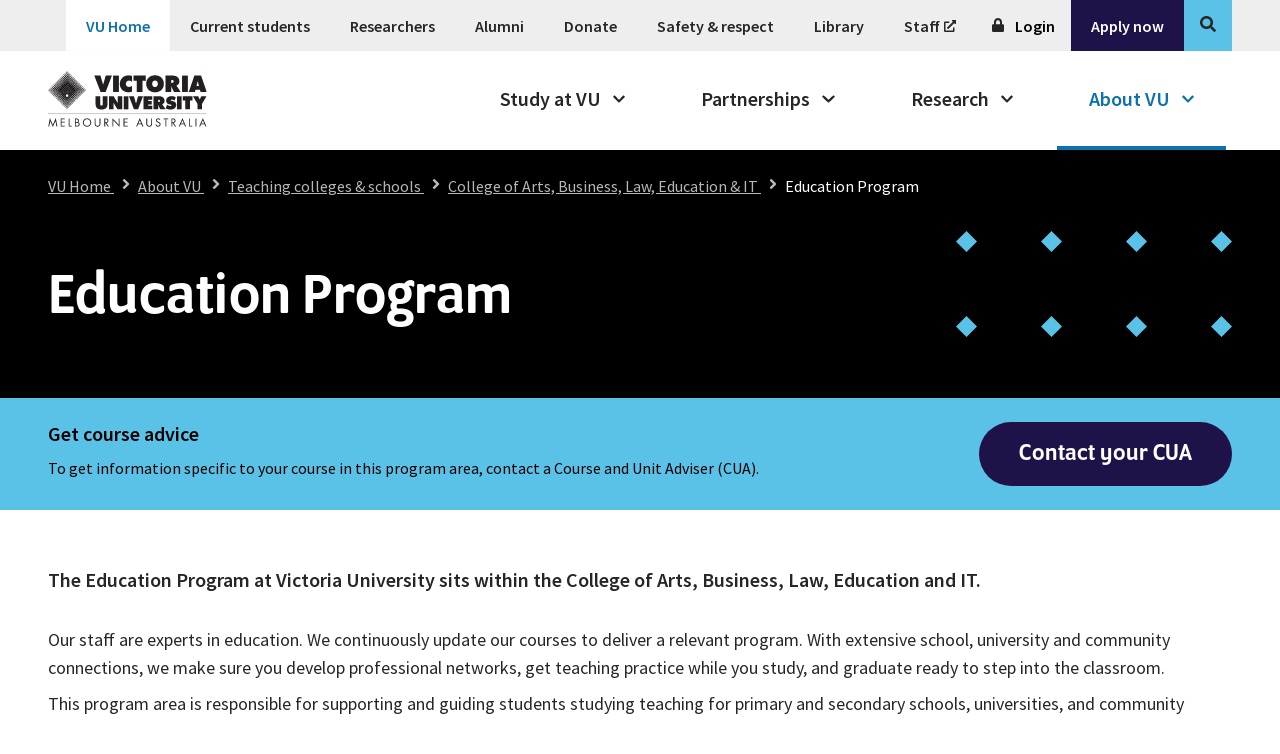

--- FILE ---
content_type: text/html;charset=utf-8
request_url: https://www.vu.edu.au/about-vu/teaching-colleges-schools/college-of-arts-business-law-education-it/education-program
body_size: 131893
content:
<!DOCTYPE html><html  lang="en"><head><meta charset="utf-8">
<meta name="viewport" content="width=device-width, initial-scale=1">
<title>Education Program | Victoria University</title>
<script src="//cdn-4.convertexperiments.com/v1/js/10017253-10017618.js?environment=staging" type="text/javascript" data-hid="convert-experiences-staging"></script>
<link rel="stylesheet" href="https://use.typekit.net/bgv2qvj.css">
<link rel="stylesheet" href="/custom-fonts/source-sans-pro.css">
<style>@charset "UTF-8";@keyframes shimmer{0%{background-position:-1000px 0}to{background-position:1000px 0}}@keyframes spin{0%{transform:rotate(0)}to{transform:rotate(1turn)}}.h1,.h2,.h3,.h4,h1,h2,h3,h4{font-display:swap;font-family:program,sans-serif;font-weight:500;letter-spacing:.5px}.h5,.h6,h5,h6{font-display:swap;font-family:Source Sans Pro,sans-serif;font-weight:600}.h1,h1{font-size:2.25rem;line-height:2.75rem;margin:1.5rem 0}@media screen and (min-width:992px){.h1,h1{font-size:3.75rem;line-height:4.5rem}}.h2,h2{font-size:1.75rem;line-height:2.25rem;margin:1rem 0}@media screen and (min-width:992px){.h2,h2{font-size:3rem;line-height:3.75rem;margin:1.5rem 0}}.h3,h3{font-size:1.5rem;line-height:2rem;margin:1rem 0}@media screen and (min-width:992px){.h3,h3{font-size:2rem;line-height:2.5rem}}.h4,h4{font-size:1.25rem;line-height:1.75rem;margin:.5rem 0}@media screen and (min-width:992px){.h4,h4{font-size:1.5rem;line-height:2rem;margin:1rem 0}}.h5,h5{font-size:1.125rem;line-height:1.75rem;margin:.25rem 0}@media screen and (min-width:992px){.h5,h5{font-size:1.25rem;margin:.5rem 0}}.h6,h6{font-size:1rem;line-height:1.5rem;margin:.25rem 0}@media screen and (min-width:992px){.h6,h6{font-size:1.125rem;line-height:1.75rem;margin:.5rem 0}}.paragraph--lead,.txt-l,blockquote{font-size:1.125rem;font-weight:600;line-height:1.75rem}@media screen and (min-width:992px){.paragraph--lead,.txt-l,blockquote{font-size:1.25rem}}.txt-m,ol,p,ul{font-size:1rem;font-weight:400;line-height:1.5rem}@media screen and (min-width:992px){.txt-m,ol,p,ul{font-size:1.125rem;line-height:1.75rem}}.txt-s,figcaption{font-size:.875rem;font-weight:400;line-height:1.25rem}@media screen and (min-width:992px){.txt-s,figcaption{font-size:1rem;line-height:1.5rem}}.txt-xs,small{font-size:.75rem;font-weight:400;line-height:1.25rem}@media screen and (min-width:992px){.txt-xs,small{font-size:.875rem;line-height:1.25rem}}:root{-moz-tab-size:4;-o-tab-size:4;tab-size:4}html{line-height:1.15;-moz-osx-font-smoothing:grayscale;-webkit-font-smoothing:antialiased;-webkit-text-size-adjust:100%}body{margin:0}details,main{display:block}hr{height:0}code,kbd,pre,samp{font-family:ui-monospace,SFMono-Regular,Consolas,Liberation Mono,Menlo,monospace;font-size:1em}sub,sup{font-size:75%;line-height:0;position:relative;vertical-align:baseline}sub{bottom:-.25em}sup{top:-.5em}button,input,optgroup,select,textarea{font-family:inherit;font-size:100%;font-weight:inherit;line-height:1.15;margin:0}button,input{overflow:visible}button,select{text-transform:none}progress{vertical-align:baseline}[type=search]{-webkit-appearance:textfield;outline-offset:-2px}::-webkit-file-upload-button{-webkit-appearance:button;font:inherit}::-webkit-inner-spin-button,::-webkit-outer-spin-button{height:auto}::-webkit-search-decoration{-webkit-appearance:none}summary{display:list-item}template{display:none}@media screen and (min-width:0){:root{--vu-global-gutter-width:1rem}}@media screen and (min-width:576px){:root{--vu-global-gutter-width:2.125rem}}@media screen and (min-width:768px){:root{--vu-global-gutter-width:2.5rem}}@media screen and (min-width:992px){:root{--vu-global-gutter-width:2rem}}@media screen and (min-width:1264px){:root{--vu-global-gutter-width:3rem}}@media screen and (min-width:1920px){:root{--vu-global-gutter-width:3rem}}@media screen and (min-width:2560px){:root{--vu-global-gutter-width:3rem}}.vu-container{box-sizing:border-box;margin:0 auto;max-width:94rem;width:100%}@media screen and (min-width:0){.vu-container{padding-left:1rem;padding-right:1rem}}@media screen and (min-width:576px){.vu-container{padding-left:2.125rem;padding-right:2.125rem}}@media screen and (min-width:768px){.vu-container{padding-left:2.5rem;padding-right:2.5rem}}@media screen and (min-width:992px){.vu-container{padding-left:2rem;padding-right:2rem}}@media screen and (min-width:1264px){.vu-container{padding-left:3rem;padding-right:3rem}}@media screen and (min-width:1920px){.vu-container{padding-left:3rem;padding-right:3rem}}@media screen and (min-width:2560px){.vu-container{padding-left:3rem;padding-right:3rem}}@media screen and (min-width:0){.vu-component-gutter{margin-bottom:1rem}}@media screen and (min-width:992px){.vu-component-gutter{margin-bottom:1.5rem}}button{background:transparent;border:0;cursor:pointer}.vu-bg-primary{background-color:#5bc2e7}.vu-bg-primary-dark{background-color:#0c71ac}.vu-bg-primary-light{background-color:#eff9fd}.vu-bg-primary-dark-light{background-color:#dff3fb}.vu-bg-black{background-color:#000}.vu-bg-black-85{background-color:#4d4d4f}.vu-bg-black-55{background-color:#8a8c8e}.vu-bg-white{background-color:#fff}.vu-bg-aubergine{background-color:#1e1248}.vu-bg-aubergine-75{background-color:#544b73}.vu-bg-grey-secondary{background-color:#ececec}.vu-bg-yellow{background-color:#fed76f}.vu-bg-melon{background-color:#ed6b5e}.vu-bg-melon-85{background-color:#f6958a}.vu-bg-grape{background-color:#b49ad2}.vu-bg-tango{background-color:#f79554}.vu-bg-grey-dark{background-color:#494949}.vu-bg-grey-medium{background-color:#b7b7b7}.vu-bg-grey-medium-dark{background-color:#4c4c4c}.vu-bg-grey-light{background-color:#eee}.vu-bg-grey-light-on-light{background-color:#6e6e6e}.vu-bg-grey-extra-light{background-color:#f7f7f7}.vu-bg-negative{background-color:#d6001d}.vu-bg-positive{background-color:#498406}.vu-bg-text{background-color:#262626}.vu-bg-vic-poly{background-color:#5bc2e7}.vu-bg-blue-70{background-color:#8cd5ef}.vu-bg-aubergine-20{background-color:#d2d0db}*,:after,:before{box-sizing:border-box}body{color:#262626;font-family:Source Sans Pro,sans-serif;overflow-x:hidden}blockquote{font-weight:600;margin:.5rem 0;padding:0 2rem;position:relative;text-indent:2rem}blockquote:before{color:#5bc2e7;content:"“";display:block;font-size:3.0625rem;font-weight:600;position:absolute;text-indent:0;top:0;width:2rem}@media screen and (min-width:768px){blockquote:before{font-size:3.5rem}}blockquote>p{font-size:inherit;font-weight:inherit;line-height:inherit;margin:.5rem 0}@media screen and (min-width:992px){blockquote{padding:0 4rem}}figcaption{background-color:#f7f7f7;color:#6e6e6e;padding:.5rem}@media screen and (min-width:992px){figcaption{padding:1rem}}figure{margin:1.5rem 0}figure,figure img{display:block;height:auto;width:100%}@media screen and (min-width:992px){figure{margin:2rem 0 1.5rem}}hr{background-color:#b7b7b7;border:0;height:1px}li{margin:.25rem 0}@media screen and (max-width:991px){li{margin:1rem 0}li+li{margin-top:2rem}}ol,ul{padding:0 0 0 1.75rem}a:focus{outline:2px solid #0c71ac;outline-offset:-2px}a:focus:not(:focus-visible){outline:none}a{color:#0c71ac}a:focus,a:hover{text-decoration:none}b,strong{font-weight:600}cite,q{font-size:inherit;font-style:inherit;font-weight:inherit}q:after,q:before{content:""}button:focus{outline:2px solid #0c71ac;outline-offset:-2px}button:focus:not(:focus-visible){outline:none}.vu-list--inline,.vu-list--unstyled{list-style:none;margin:0;padding:0}.vu-list--inline>li{display:inline-block}.vu-list--inline>li+.vu-list--inline>li{margin-left:1rem}.u-bg-color__primary{background-color:vu-color("primary")!important}.u-txt-color__primary{color:vu-color("primary")!important}.u-bg-color__primary-dark{background-color:vu-color("primary-dark")!important}.u-txt-color__primary-dark{color:vu-color("primary-dark")!important}.u-bg-color__primary-light{background-color:vu-color("primary-light")!important}.u-txt-color__primary-light{color:vu-color("primary-light")!important}.u-bg-color__primary-dark-light{background-color:vu-color("primary-dark-light")!important}.u-txt-color__primary-dark-light{color:vu-color("primary-dark-light")!important}.u-bg-color__black{background-color:vu-color("black")!important}.u-txt-color__black{color:vu-color("black")!important}.u-bg-color__black-85{background-color:vu-color("black-85")!important}.u-txt-color__black-85{color:vu-color("black-85")!important}.u-bg-color__black-55{background-color:vu-color("black-55")!important}.u-txt-color__black-55{color:vu-color("black-55")!important}.u-bg-color__white{background-color:vu-color("white")!important}.u-txt-color__white{color:vu-color("white")!important}.u-bg-color__aubergine{background-color:vu-color("aubergine")!important}.u-txt-color__aubergine{color:vu-color("aubergine")!important}.u-bg-color__aubergine-75{background-color:vu-color("aubergine-75")!important}.u-txt-color__aubergine-75{color:vu-color("aubergine-75")!important}.u-bg-color__grey-secondary{background-color:vu-color("grey-secondary")!important}.u-txt-color__grey-secondary{color:vu-color("grey-secondary")!important}.u-bg-color__yellow{background-color:vu-color("yellow")!important}.u-txt-color__yellow{color:vu-color("yellow")!important}.u-bg-color__melon{background-color:vu-color("melon")!important}.u-txt-color__melon{color:vu-color("melon")!important}.u-bg-color__melon-85{background-color:vu-color("melon-85")!important}.u-txt-color__melon-85{color:vu-color("melon-85")!important}.u-bg-color__grape{background-color:vu-color("grape")!important}.u-txt-color__grape{color:vu-color("grape")!important}.u-bg-color__tango{background-color:vu-color("tango")!important}.u-txt-color__tango{color:vu-color("tango")!important}.u-bg-color__grey-dark{background-color:vu-color("grey-dark")!important}.u-txt-color__grey-dark{color:vu-color("grey-dark")!important}.u-bg-color__grey-medium{background-color:vu-color("grey-medium")!important}.u-txt-color__grey-medium{color:vu-color("grey-medium")!important}.u-bg-color__grey-medium-dark{background-color:vu-color("grey-medium-dark")!important}.u-txt-color__grey-medium-dark{color:vu-color("grey-medium-dark")!important}.u-bg-color__grey-light{background-color:vu-color("grey-light")!important}.u-txt-color__grey-light{color:vu-color("grey-light")!important}.u-bg-color__grey-light-on-light{background-color:vu-color("grey-light-on-light")!important}.u-txt-color__grey-light-on-light{color:vu-color("grey-light-on-light")!important}.u-bg-color__grey-extra-light{background-color:vu-color("grey-extra-light")!important}.u-txt-color__grey-extra-light{color:vu-color("grey-extra-light")!important}.u-bg-color__negative{background-color:vu-color("negative")!important}.u-txt-color__negative{color:vu-color("negative")!important}.u-bg-color__positive{background-color:vu-color("positive")!important}.u-txt-color__positive{color:vu-color("positive")!important}.u-bg-color__text{background-color:vu-color("text")!important}.u-txt-color__text{color:vu-color("text")!important}.u-bg-color__vic-poly{background-color:vu-color("vic-poly")!important}.u-txt-color__vic-poly{color:vu-color("vic-poly")!important}.u-bg-color__blue-70{background-color:vu-color("blue-70")!important}.u-txt-color__blue-70{color:vu-color("blue-70")!important}.u-bg-color__aubergine-20{background-color:vu-color("aubergine-20")!important}.u-txt-color__aubergine-20{color:vu-color("aubergine-20")!important}.vu-visually-hidden,.vu-visually-hidden-focusable:not(:focus,:focus-within){border:0;height:1px;margin:-1px;overflow:hidden;padding:0;position:absolute;width:1px;clip:rect(0 0 0 0);pointer-events:none}.vu-display-none{display:none!important}.vu-display-inline{display:inline!important}.vu-display-inline-block{display:inline-block!important}.vu-display-block{display:block!important}.vu-display-grid{display:grid!important}.vu-display-table{display:table!important}.vu-display-table-row{display:table-row!important}.vu-display-table-cell{display:table-cell!important}.vu-display-flex{display:flex!important}.vu-display-inline-flex{display:inline-flex!important}@media screen and (min-width:576px){.vu-display-s-none{display:none!important}.vu-display-s-inline{display:inline!important}.vu-display-s-inline-block{display:inline-block!important}.vu-display-s-block{display:block!important}.vu-display-s-grid{display:grid!important}.vu-display-s-table{display:table!important}.vu-display-s-table-row{display:table-row!important}.vu-display-s-table-cell{display:table-cell!important}.vu-display-s-flex{display:flex!important}.vu-display-s-inline-flex{display:inline-flex!important}}@media screen and (min-width:768px){.vu-display-m-none{display:none!important}.vu-display-m-inline{display:inline!important}.vu-display-m-inline-block{display:inline-block!important}.vu-display-m-block{display:block!important}.vu-display-m-grid{display:grid!important}.vu-display-m-table{display:table!important}.vu-display-m-table-row{display:table-row!important}.vu-display-m-table-cell{display:table-cell!important}.vu-display-m-flex{display:flex!important}.vu-display-m-inline-flex{display:inline-flex!important}}@media screen and (min-width:992px){.vu-display-l-none{display:none!important}.vu-display-l-inline{display:inline!important}.vu-display-l-inline-block{display:inline-block!important}.vu-display-l-block{display:block!important}.vu-display-l-grid{display:grid!important}.vu-display-l-table{display:table!important}.vu-display-l-table-row{display:table-row!important}.vu-display-l-table-cell{display:table-cell!important}.vu-display-l-flex{display:flex!important}.vu-display-l-inline-flex{display:inline-flex!important}}@media screen and (min-width:1264px){.vu-display-xl-none{display:none!important}.vu-display-xl-inline{display:inline!important}.vu-display-xl-inline-block{display:inline-block!important}.vu-display-xl-block{display:block!important}.vu-display-xl-grid{display:grid!important}.vu-display-xl-table{display:table!important}.vu-display-xl-table-row{display:table-row!important}.vu-display-xl-table-cell{display:table-cell!important}.vu-display-xl-flex{display:flex!important}.vu-display-xl-inline-flex{display:inline-flex!important}}@media screen and (min-width:1920px){.vu-display-xxl-none{display:none!important}.vu-display-xxl-inline{display:inline!important}.vu-display-xxl-inline-block{display:inline-block!important}.vu-display-xxl-block{display:block!important}.vu-display-xxl-grid{display:grid!important}.vu-display-xxl-table{display:table!important}.vu-display-xxl-table-row{display:table-row!important}.vu-display-xxl-table-cell{display:table-cell!important}.vu-display-xxl-flex{display:flex!important}.vu-display-xxl-inline-flex{display:inline-flex!important}}@media screen and (min-width:2560px){.vu-display-xxxl-none{display:none!important}.vu-display-xxxl-inline{display:inline!important}.vu-display-xxxl-inline-block{display:inline-block!important}.vu-display-xxxl-block{display:block!important}.vu-display-xxxl-grid{display:grid!important}.vu-display-xxxl-table{display:table!important}.vu-display-xxxl-table-row{display:table-row!important}.vu-display-xxxl-table-cell{display:table-cell!important}.vu-display-xxxl-flex{display:flex!important}.vu-display-xxxl-inline-flex{display:inline-flex!important}}@media print{.vu-display-print-none{display:none!important}.vu-display-print-inline{display:inline!important}.vu-display-print-inline-block{display:inline-block!important}.vu-display-print-block{display:block!important}.vu-display-print-grid{display:grid!important}.vu-display-print-table{display:table!important}.vu-display-print-table-row{display:table-row!important}.vu-display-print-table-cell{display:table-cell!important}.vu-display-print-flex{display:flex!important}.vu-display-print-inline-flex{display:inline-flex!important}}.vu-x-scroll-snap{overflow:scroll hidden;-webkit-overflow-scrolling:touch;-ms-overflow-style:none;scroll-snap-type:x mandatory;scrollbar-width:none}.vu-x-scroll-snap::-webkit-scrollbar{display:none}@media screen and (max-width:575px){.vu-x-scroll-snap .vu-grid-container__inner{grid-template-columns:repeat(12,1fr)}}@media screen and (max-width:767px){.vu-x-scroll-snap__child{grid-column:span 1;scroll-snap-align:start}}.oda-chat-wrapper.oda-chat-wrapper--connected{--color-launch-icon-background:#000;font-family:Source Sans Pro,sans-serif;z-index:1000}.oda-chat-wrapper.oda-chat-wrapper--connected button,.oda-chat-wrapper.oda-chat-wrapper--connected input,.oda-chat-wrapper.oda-chat-wrapper--connected select,.oda-chat-wrapper.oda-chat-wrapper--connected textarea{font-family:Source Sans Pro,sans-serif}.oda-chat-wrapper.oda-chat-wrapper--connected .oda-chat-widget{border-radius:0;box-shadow:0 0 3px #0003}.oda-chat-wrapper.oda-chat-wrapper--connected .oda-chat-conversation,.oda-chat-wrapper.oda-chat-wrapper--connected .oda-chat-share-popup-item-text{font-family:Source Sans Pro,sans-serif}.oda-chat-wrapper.oda-chat-wrapper--connected .oda-chat-card-message-cards{margin-right:0}.oda-chat-wrapper.oda-chat-wrapper--connected .oda-chat-card{background:#fff;border:none;border-radius:4px;font-size:16px}.oda-chat-wrapper.oda-chat-wrapper--connected .oda-chat-wrapper--box-position{bottom:0;position:fixed;right:0;z-index:1000}.oda-chat-wrapper.oda-chat-wrapper--connected .oda-chat-button img.oda-chat-button-icon,.oda-chat-wrapper.oda-chat-wrapper--connected .oda-chat-button svg.oda-chat-button-icon,.oda-chat-wrapper.oda-chat-wrapper--connected .oda-chat-none{display:none}.oda-chat-wrapper.oda-chat-wrapper--connected .oda-chat-button .oda-chat-notification-badge{border-radius:20px;height:20px;right:3px;top:-15px;width:24px}.oda-chat-wrapper.oda-chat-wrapper--connected .oda-chat-conversation-container .oda-chat-message{margin-top:8px}.oda-chat-wrapper.oda-chat-wrapper--connected .oda-chat-conversation-container .oda-chat-message a{color:#0c71ac}.oda-chat-wrapper.oda-chat-wrapper--connected .oda-chat-conversation-container .oda-chat-message .oda-chat-message-text{line-height:1.5;margin:4px;overflow:hidden;text-align:start;white-space:pre-wrap}.oda-chat-wrapper.oda-chat-wrapper--connected #oda-chat-collapse svg,.oda-chat-wrapper.oda-chat-wrapper--connected .oda-chat-logo{display:none}.oda-chat-wrapper.oda-chat-wrapper--connected #oda-chat-collapse:before{background:#fff;content:"";display:block;height:6px;width:21px}.oda-chat-wrapper.oda-chat-wrapper--connected .oda-chat-header-info-wrapper{align-items:center;display:flex;justify-content:center;width:100%}.oda-chat-wrapper.oda-chat-wrapper--connected .oda-chat-wrapper div.oda-chat-title{font-size:16px;font-weight:500}.oda-chat-wrapper.oda-chat-wrapper--connected .oda-chat-widget div.oda-chat-conversation{background:#eee}.oda-chat-wrapper.oda-chat-wrapper--connected .oda-chat-conversation-container .oda-chat-message-block .oda-chat-message-list .oda-chat-message .oda-chat-message-wrapper .oda-chat-message-bubble{border-radius:0;font-family:source-sans-pro,Arial,sans-serif;font-size:16px;margin-right:0;width:216px}.oda-chat-wrapper.oda-chat-wrapper--connected .oda-chat-message-wrapper .oda-chat-icon-wrapper{align-self:flex-start}.oda-chat-wrapper.oda-chat-wrapper--connected .oda-chat-message-wrapper div.oda-chat-message-bubble{border-radius:0;margin-right:0;width:216px}.oda-chat-wrapper.oda-chat-wrapper--connected .oda-chat-icon-wrapper{margin:12px 0}.oda-chat-wrapper.oda-chat-wrapper--connected .oda-chat-icon-wrapper img.oda-chat-message-icon{height:21px;width:21px}.oda-chat-wrapper.oda-chat-wrapper--connected div.oda-chat-footer-mode-keyboard{padding:0;width:100%}.oda-chat-wrapper.oda-chat-wrapper--connected .oda-chat-footer-mode-keyboard .oda-chat-footer-actions button.oda-chat-button-upload{border-left:1px solid #eee;height:60px;max-height:60px;max-width:none;width:47px}.oda-chat-wrapper.oda-chat-wrapper--connected .oda-chat-footer-mode-keyboard textarea.oda-chat-user-input{border:none}@media screen and (min-width:992px){.oda-chat-wrapper.oda-chat-wrapper--connected button.oda-chat-button{height:64px;width:64px}.oda-chat-wrapper.oda-chat-wrapper--connected button.oda-chat-button:before{background:#000;color:#fff;display:block}.oda-chat-wrapper.oda-chat-wrapper--connected button.oda-chat-button:after{background:url(/bubbles.svg) 0 0 no-repeat;content:"";height:28px;left:50%;position:absolute;top:50%;transform:translate(-50%,-50%);width:38px}}.oda-chat-wrapper.oda-chat-wrapper--connected .oda-chat-message-actions{display:flex;flex-direction:column;gap:.5rem;grid-template-columns:auto auto}.oda-chat-wrapper.oda-chat-wrapper--connected .oda-chat-header-button svg>path{fill:#fff!important}.oda-chat-wrapper.oda-chat-wrapper--connected .oda-chat-message-actions button.oda-chat-action-postback{background-color:#1e1248;border:2px solid #1e1248;border-radius:0;color:#fff;display:flex;font-weight:600;justify-content:center;padding:10px;width:100%}.oda-chat-wrapper.oda-chat-wrapper--connected .oda-chat-message-actions button.oda-chat-action-postback:hover,.oda-chat-wrapper.oda-chat-wrapper--connected .oda-chat-message-actions button.oda-chat-action-postback:hover:enabled{background-color:#fff;color:#1e1248}.oda-chat-wrapper.oda-chat-wrapper--connected #oda-chat-end-conversation{display:none}.oda-chat-wrapper.oda-chat-wrapper--connected .oda-chat-message-wrapper{display:flex}.oda-chat-wrapper.oda-chat-wrapper--connected .oda-chat-conversation-pane{margin-top:0!important}</style>
<style>.vu-simple-header{background:#fff;border-bottom:1px solid #ececec}.vu-simple-header__inner{align-items:center;display:flex;margin:0 auto;max-width:1200px;padding:12px 16px}.vu-simple-header__logo img{display:block;height:38px;width:auto}@media(min-width:768px){.vu-simple-header__inner{padding:16px 24px}.vu-simple-header__logo img{height:48px}}.error-page-container{background:#fff;color:#262626;font-family:Source Sans Pro,sans-serif;min-height:100vh}.error-header{background-color:#000;color:#fff;padding:2rem}.error-container{margin:0 auto;max-width:1200px;padding:2rem}.error-title{font-size:2.5rem;font-weight:500;margin:0 0 1rem}.error-breadcrumb{color:#ccc;font-size:.9rem}.error-breadcrumb a{color:#5bc2e7;text-decoration:none}.error-content{margin:0 auto;max-width:1200px;padding:2rem}.error-content p{line-height:1.6;margin-bottom:1.5rem}.error-content ul{padding-left:1.5rem}.error-content li{margin:1rem 0}.error-content a{color:#0c71ac;text-decoration:none}.error-content a:hover{text-decoration:underline}.error-content h2{font-size:1.8rem;font-weight:500;margin:2rem 0 1rem}.error-content h3{font-size:1.3rem;font-weight:500;margin:1.5rem 0 .5rem}.error-content hr{border:none;border-top:1px solid #e0e0e0;margin:2rem 0}.contact-cards{display:grid;gap:1.5rem;grid-template-columns:repeat(auto-fit,minmax(280px,1fr));margin-top:2rem}.contact-card{background:#f8f8f8;border:1px solid #e0e0e0;border-radius:8px;padding:1.5rem;transition:box-shadow .3s ease}.contact-card:hover{box-shadow:0 4px 12px #0000001a}.contact-card h3{color:#000;margin-top:0}.contact-card p,.contact-card ul{margin:0}@media screen and (min-width:768px){.error-title{font-size:3rem}}.error-footer{background-color:#000;color:#fff;margin-top:4rem;padding:1.5rem 0}.error-footer__inner{margin:0 auto;max-width:1200px;padding:0 2rem}.error-footer p{font-size:.75rem;line-height:1.4;margin:0;text-align:center}@media screen and (min-width:768px){.error-footer p{font-size:.85rem}}</style>
<style>@keyframes shimmer{0%{background-position:-1000px 0}to{background-position:1000px 0}}@keyframes spin{0%{transform:rotate(0)}to{transform:rotate(1turn)}}.default-layout{padding-top:3rem}@media screen and (min-width:992px){.default-layout{padding-top:0}}</style>
<style>@keyframes shimmer{0%{background-position:-1000px 0}to{background-position:1000px 0}}@keyframes spin{0%{transform:rotate(0)}to{transform:rotate(1turn)}}.vu-navigation__overlay{background-color:#000;content:"";display:block;inset:0;opacity:.3;pointer-events:none;position:fixed;transition-delay:.1s;z-index:10}.vu-navigation__overlay-enter-active,.vu-navigation__overlay-leave-active{transition:opacity .25s ease}.vu-navigation__overlay-enter-from,.vu-navigation__overlay-leave-to{opacity:0}.vu-navigation__overlay-enter-to,.vu-navigation__overlay-leave-from{opacity:.3}.vu-navigation__extra-controls{display:flex}.vu-navigation__extra-controls .vu-navigation__login-button{flex:1 0 auto}.vu-navigation__close-button,.vu-navigation__login-button{border:0;cursor:pointer}.vu-navigation__close-button{background-color:#000;flex:0 0 auto;padding:1rem}.vu-navigation__level-1__list-wrapper{position:relative}.vu-navigation__level-1__links{display:flex;list-style:none;margin:0;padding:0}.vu-navigation__level-1__links .vu-navigation__level-1__link-wrapper{margin:0}.vu-navigation__level-1__links .vu-navigation__level-1__link-wrapper--has-cta{margin:1rem 1rem 3rem}@media screen and (min-width:992px){.vu-navigation__level-1__links .vu-navigation__level-1__link-wrapper--has-cta{margin:0}}.vu-navigation__level-1__links .vu-navigation__level-1__link-wrapper--has-cta .vu-button{width:100%}.vu-navigation__level-1__links .vu-navigation__level-1__link-wrapper--has-cta a.vu-text-link{background-color:#1e1248;color:#fff;transition:all .3s ease}@media screen and (max-width:991px){.vu-navigation__level-1__links .vu-navigation__level-1__link-wrapper--has-cta a.vu-text-link{border:.125rem solid transparent;border-radius:2rem;cursor:pointer;font-family:program,sans-serif;font-size:1.5rem;font-weight:500;letter-spacing:.5px;line-height:2rem;outline-offset:2px;outline-width:2px;padding:.825rem 1.825rem;text-align:center;text-decoration:none;width:100%}}.vu-navigation__level-1__links .vu-navigation__level-1__link-wrapper--has-cta a.vu-text-link:hover{background-color:#544b73}.vu-navigation__level-1__links .vu-navigation__level-1__link-wrapper--has-cta .vu-text-link svg{display:none}.vu-navigation__level-1 .vu-text-link.vu-link{text-decoration:none}@media screen and (max-width:991px){.vu-navigation{height:3rem;left:0;position:fixed;right:0;top:0;z-index:10}.vu-navigation__level-1{background-color:#fff;bottom:0;left:100%;overflow-y:auto;position:fixed;top:0;transform:translate(-300px);width:300px;z-index:10}.vu-navigation__level-1 .vu-container{padding:0}.vu-navigation__level-1__links{flex-flow:column}.vu-navigation__level-1__links-enter-active,.vu-navigation__level-1__links-leave-active{transition:transform .25s ease}.vu-navigation__level-1__links-enter-from,.vu-navigation__level-1__links-leave-to{transform:translate(-100%)}.vu-navigation__level-1__link{background-color:#eee;border-bottom:1px solid #b7b7b7;color:#262626;display:block;padding:1.5rem 1rem;text-decoration:none}.vu-navigation__level-1__link--active,.vu-navigation__level-1__link:focus,.vu-navigation__level-1__link:hover{background-color:#5bc2e7}.vu-navigation__level-1__link:focus{border-bottom-color:#0c71ac}.vu-navigation__level-1__menu{display:flex;flex-flow:column}.vu-navigation__level-1__menu>.vu-navigation__login-button,.vu-navigation__level-1__menu>.vu-navigation__search-button{display:none}.vu-navigation__login-button{background-color:#000;color:#fff;padding:1rem;text-align:left}.vu-navigation__login-button>.vu-icon{margin:0 0 0 .5rem;transform:scale(.5);transition:transform .25s ease}.vu-navigation__login-button--open>.vu-icon{transform:scale(.5) rotate(-180deg)}}@media screen and (min-width:992px){.vu-navigation__level-1{background-color:#eee;position:relative;z-index:11}.vu-navigation__level-1__menu{display:flex;flex-flow:row wrap;justify-content:flex-end;list-style:none;margin:0;padding:0;width:100%}.vu-navigation__level-1__links{flex-flow:row wrap;font-size:1rem;line-height:1.5rem}.vu-navigation__level-1__link-wrapper{display:flex}.vu-navigation__level-1__link-wrapper:last-of-type{position:relative}.vu-navigation__level-1__link-wrapper:last-of-type:before{background-color:#000;height:1rem;left:0;position:absolute;top:50%;transform:translateY(-50%);width:1px}body.is-subsite .vu-navigation__level-1__link-wrapper:nth-child(3) a:focus{background-color:#eee}.vu-navigation__level-1__list-wrapper{display:flex}.vu-navigation__level-1__link{align-items:center;color:#262626;display:flex;font-weight:600;padding:0 .75rem}.vu-navigation__level-1__link--active,.vu-navigation__level-1__link:focus,.vu-navigation__level-1__link:hover,.vu-navigation__level-1__link:not([data-link-text="VU Home"]).nuxt-link-active,.vu-navigation__level-1__link[data-link-text="VU Home"].nuxt-link-exact-active{background-color:#fff;color:#0c71ac}.vu-navigation__level-1 .vu-container{display:flex;flex-flow:row wrap;justify-content:space-between}.vu-navigation__login-button{background:none;font-weight:600;padding:1rem}.vu-navigation__login-button:disabled{cursor:auto;opacity:.5}.vu-navigation__login-button:focus,.vu-navigation__login-button:hover{background-color:#fff;color:#0c71ac}.vu-navigation__login-button:focus .vu-icon,.vu-navigation__login-button:hover .vu-icon{color:#0c71ac}}@media screen and (min-width:1264px){.vu-navigation__level-1__link{padding:0 1.25rem}}@media screen and (min-width:992px){.vu-navigation li[data-option-classes*=vu-desktop-hide] .vu-navigation__level-1__link--desktop-hide{display:none}}.vu-navigation .vu-navigation__level-1-enter-active,.vu-navigation .vu-navigation__level-1-leave-active{transition:transform .25s ease}@media screen and (min-width:992px){.vu-navigation .vu-navigation__level-1-enter-active,.vu-navigation .vu-navigation__level-1-leave-active{transition:none!important}}.vu-navigation .vu-navigation__level-1-enter-from,.vu-navigation .vu-navigation__level-1-leave-to{transform:translate(0)}@media screen and (min-width:992px){.vu-navigation .vu-navigation__level-1-enter-from,.vu-navigation .vu-navigation__level-1-leave-to{transform:none!important}.vu-navigation .vu-navigation__level-1{display:block!important;transform:none!important}}</style>
<style>@keyframes shimmer{0%{background-position:-1000px 0}to{background-position:1000px 0}}@keyframes spin{0%{transform:rotate(0)}to{transform:rotate(1turn)}}.vu-text-icon--nowrap{white-space:nowrap}.vu-text-icon--before{margin-right:.5rem}.vu-text-icon--after{margin-left:.5rem}</style>
<style>@keyframes shimmer{0%{background-position:-1000px 0}to{background-position:1000px 0}}@keyframes spin{0%{transform:rotate(0)}to{transform:rotate(1turn)}}.vu-icon{color:inherit;height:1em}.vu-icon__color-primary{color:#5bc2e7}.vu-icon__color-primary-dark{color:#0c71ac}.vu-icon__color-primary-light{color:#eff9fd}.vu-icon__color-primary-dark-light{color:#dff3fb}.vu-icon__color-black{color:#000}.vu-icon__color-black-85{color:#4d4d4f}.vu-icon__color-black-55{color:#8a8c8e}.vu-icon__color-white{color:#fff}.vu-icon__color-aubergine{color:#1e1248}.vu-icon__color-aubergine-75{color:#544b73}.vu-icon__color-grey-secondary{color:#ececec}.vu-icon__color-yellow{color:#fed76f}.vu-icon__color-melon{color:#ed6b5e}.vu-icon__color-melon-85{color:#f6958a}.vu-icon__color-grape{color:#b49ad2}.vu-icon__color-tango{color:#f79554}.vu-icon__color-grey-dark{color:#494949}.vu-icon__color-grey-medium{color:#b7b7b7}.vu-icon__color-grey-medium-dark{color:#4c4c4c}.vu-icon__color-grey-light{color:#eee}.vu-icon__color-grey-light-on-light{color:#6e6e6e}.vu-icon__color-grey-extra-light{color:#f7f7f7}.vu-icon__color-negative{color:#d6001d}.vu-icon__color-positive{color:#498406}.vu-icon__color-text{color:#262626}.vu-icon__color-vic-poly{color:#5bc2e7}.vu-icon__color-blue-70{color:#8cd5ef}.vu-icon__color-aubergine-20{color:#d2d0db}.vu-icon__xmega{font-size:2.25rem;line-height:.75}@media(-ms-high-contrast:none),screen and (-ms-high-contrast:active){.vu-icon__xmega{height:2.8125rem;width:2.8125rem}}@media screen and (min-width:768px){.vu-icon__xmega{font-size:5rem}}@media screen and (min-width:768px)and (-ms-high-contrast:active),screen and (min-width:768px)and (-ms-high-contrast:none){.vu-icon__xmega{height:2.8125rem;width:2.8125rem}}.vu-icon__mega{font-size:2.25rem;line-height:.75}@media(-ms-high-contrast:none),screen and (-ms-high-contrast:active){.vu-icon__mega{height:2.8125rem;width:2.8125rem}}@media screen and (min-width:768px){.vu-icon__mega{font-size:3.75rem}}@media screen and (min-width:768px)and (-ms-high-contrast:active),screen and (min-width:768px)and (-ms-high-contrast:none){.vu-icon__mega{height:2.8125rem;width:2.8125rem}}.vu-icon__xxxl{font-size:1.75rem;line-height:.75}@media(-ms-high-contrast:none),screen and (-ms-high-contrast:active){.vu-icon__xxxl{height:2.1875rem;width:2.1875rem}}@media screen and (min-width:768px){.vu-icon__xxxl{font-size:3rem}}@media screen and (min-width:768px)and (-ms-high-contrast:active),screen and (min-width:768px)and (-ms-high-contrast:none){.vu-icon__xxxl{height:2.1875rem;width:2.1875rem}}.vu-icon__xxl{font-size:1.5rem;line-height:.75}@media(-ms-high-contrast:none),screen and (-ms-high-contrast:active){.vu-icon__xxl{height:1.875rem;width:1.875rem}}@media screen and (min-width:768px){.vu-icon__xxl{font-size:2rem}}@media screen and (min-width:768px)and (-ms-high-contrast:active),screen and (min-width:768px)and (-ms-high-contrast:none){.vu-icon__xxl{height:1.875rem;width:1.875rem}}.vu-icon__xl{font-size:1.25rem;line-height:.75}@media(-ms-high-contrast:none),screen and (-ms-high-contrast:active){.vu-icon__xl{height:1.5625rem;width:1.5625rem}}@media screen and (min-width:768px){.vu-icon__xl{font-size:1.5rem}}@media screen and (min-width:768px)and (-ms-high-contrast:active),screen and (min-width:768px)and (-ms-high-contrast:none){.vu-icon__xl{height:1.5625rem;width:1.5625rem}}.vu-icon__l{font-size:1.125rem;line-height:.75}@media(-ms-high-contrast:none),screen and (-ms-high-contrast:active){.vu-icon__l{height:1.40625rem;width:1.40625rem}}@media screen and (min-width:768px){.vu-icon__l{font-size:1.25rem}}@media screen and (min-width:768px)and (-ms-high-contrast:active),screen and (min-width:768px)and (-ms-high-contrast:none){.vu-icon__l{height:1.40625rem;width:1.40625rem}}.vu-icon__m{font-size:1rem;line-height:.75}@media(-ms-high-contrast:none),screen and (-ms-high-contrast:active){.vu-icon__m{height:1.25rem;width:1.25rem}}@media screen and (min-width:768px){.vu-icon__m{font-size:1.125rem}}@media screen and (min-width:768px)and (-ms-high-contrast:active),screen and (min-width:768px)and (-ms-high-contrast:none){.vu-icon__m{height:1.25rem;width:1.25rem}}.vu-icon__s{font-size:.875rem;line-height:.75}@media(-ms-high-contrast:none),screen and (-ms-high-contrast:active){.vu-icon__s{height:1.09375rem;width:1.09375rem}}@media screen and (min-width:768px){.vu-icon__s{font-size:1rem}}@media screen and (min-width:768px)and (-ms-high-contrast:active),screen and (min-width:768px)and (-ms-high-contrast:none){.vu-icon__s{height:1.09375rem;width:1.09375rem}}.vu-icon__xs{font-size:.75rem;line-height:.75}@media(-ms-high-contrast:none),screen and (-ms-high-contrast:active){.vu-icon__xs{height:.9375rem;width:.9375rem}}@media screen and (min-width:768px){.vu-icon__xs{font-size:.875rem}}@media screen and (min-width:768px)and (-ms-high-contrast:active),screen and (min-width:768px)and (-ms-high-contrast:none){.vu-icon__xs{height:.9375rem;width:.9375rem}}</style>
<style>@keyframes shimmer{0%{background-position:-1000px 0}to{background-position:1000px 0}}@keyframes spin{0%{transform:rotate(0)}to{transform:rotate(1turn)}}.vu-text-link,.vu-text-link.vu-link{text-decoration:underline}.vu-text-link.vu-link:hover,.vu-text-link:hover{text-decoration:none}.vu-text-link.is-email-or-tel svg{font-size:.75rem;margin:0 0 0 .25rem;position:relative;transform:translateY(-2px);vertical-align:middle}@media(-ms-high-contrast:none),screen and (-ms-high-contrast:active){.vu-text-link.is-email-or-tel svg{height:.75rem;width:.75rem}}.vu-text-link__external-icon,.vu-text-link__file-icon{font-size:.75rem;margin:0 0 0 .25rem;position:relative;transform:translateY(-2px);vertical-align:middle}@media(-ms-high-contrast:none),screen and (-ms-high-contrast:active){.vu-text-link__external-icon,.vu-text-link__file-icon{height:.75rem;width:.75rem}}.vu-text-link__file-icon{margin-right:.1875rem;margin-top:.1875rem}</style>
<style>@keyframes shimmer{0%{background-position:-1000px 0}to{background-position:1000px 0}}@keyframes spin{0%{transform:rotate(0)}to{transform:rotate(1turn)}}.vu-link{text-decoration:none}@media print{.vu-link[href]:after{content:" <" attr(data-print-url) "> "}.vu-link[href^="tel:"]:after{content:""}}.vu-link__inner{display:inline}@media print{.vu-link__inner{text-decoration:underline}}</style>
<style>@keyframes shimmer{0%{background-position:-1000px 0}to{background-position:1000px 0}}@keyframes spin{0%{transform:rotate(0)}to{transform:rotate(1turn)}}@media screen and (min-width:992px){.vu-header{background-color:#000}.vu-header.vu-header--video{background-color:#eee}.vu-header.vu-header--video-edge-to-edge{max-height:580px;overflow:hidden}.vu-header.vu-header--video-edge-to-edge.vu-header--with-breadcrumbs{max-height:660px}.vu-header.vu-header--video-edge-to-edge .vu-header__body-details .vu-grid-container,.vu-header.vu-header--video-edge-to-edge .vu-header__body-details .vu-grid-container__inner{margin:0;max-width:100vw;padding:0}}.vu-header--primary .vu-header__body,.vu-header--primary .vu-header__body-background,.vu-header--primary .vu-header__bottom:before,.vu-header--primary .vu-header__top{background-color:#5bc2e7;color:#262626}.vu-header--primary-dark .vu-header__body,.vu-header--primary-dark .vu-header__body-background,.vu-header--primary-dark .vu-header__bottom:before,.vu-header--primary-dark .vu-header__top{background-color:#0c71ac;color:#fff}.vu-header--primary-dark .vu-breadcrumbs .vu-breadcrumbs__link{color:#b7b7b7}.vu-header--primary-light .vu-header__body,.vu-header--primary-light .vu-header__body-background,.vu-header--primary-light .vu-header__bottom:before,.vu-header--primary-light .vu-header__top{background-color:#eff9fd;color:#262626}.vu-header--primary-dark-light .vu-header__body,.vu-header--primary-dark-light .vu-header__body-background,.vu-header--primary-dark-light .vu-header__bottom:before,.vu-header--primary-dark-light .vu-header__top{background-color:#dff3fb;color:#262626}.vu-header--black .vu-header__body,.vu-header--black .vu-header__body-background,.vu-header--black .vu-header__bottom:before,.vu-header--black .vu-header__top{background-color:#000;color:#fff}.vu-header--black .vu-breadcrumbs .vu-breadcrumbs__link{color:#b7b7b7}.vu-header--black-85 .vu-header__body,.vu-header--black-85 .vu-header__body-background,.vu-header--black-85 .vu-header__bottom:before,.vu-header--black-85 .vu-header__top{background-color:#4d4d4f;color:#fff}.vu-header--black-85 .vu-breadcrumbs .vu-breadcrumbs__link{color:#b7b7b7}.vu-header--black-55 .vu-header__body,.vu-header--black-55 .vu-header__body-background,.vu-header--black-55 .vu-header__bottom:before,.vu-header--black-55 .vu-header__top{background-color:#8a8c8e;color:#262626}.vu-header--white .vu-header__body,.vu-header--white .vu-header__body-background,.vu-header--white .vu-header__bottom:before,.vu-header--white .vu-header__top{background-color:#fff;color:#262626}.vu-header--aubergine .vu-header__body,.vu-header--aubergine .vu-header__body-background,.vu-header--aubergine .vu-header__bottom:before,.vu-header--aubergine .vu-header__top{background-color:#1e1248;color:#fff}.vu-header--aubergine .vu-breadcrumbs .vu-breadcrumbs__link{color:#b7b7b7}.vu-header--aubergine-75 .vu-header__body,.vu-header--aubergine-75 .vu-header__body-background,.vu-header--aubergine-75 .vu-header__bottom:before,.vu-header--aubergine-75 .vu-header__top{background-color:#544b73;color:#fff}.vu-header--aubergine-75 .vu-breadcrumbs .vu-breadcrumbs__link{color:#b7b7b7}.vu-header--grey-secondary .vu-header__body,.vu-header--grey-secondary .vu-header__body-background,.vu-header--grey-secondary .vu-header__bottom:before,.vu-header--grey-secondary .vu-header__top{background-color:#ececec;color:#262626}.vu-header--yellow .vu-header__body,.vu-header--yellow .vu-header__body-background,.vu-header--yellow .vu-header__bottom:before,.vu-header--yellow .vu-header__top{background-color:#fed76f;color:#262626}.vu-header--melon .vu-header__body,.vu-header--melon .vu-header__body-background,.vu-header--melon .vu-header__bottom:before,.vu-header--melon .vu-header__top{background-color:#ed6b5e;color:#262626}.vu-header--melon-85 .vu-header__body,.vu-header--melon-85 .vu-header__body-background,.vu-header--melon-85 .vu-header__bottom:before,.vu-header--melon-85 .vu-header__top{background-color:#f6958a;color:#262626}.vu-header--grape .vu-header__body,.vu-header--grape .vu-header__body-background,.vu-header--grape .vu-header__bottom:before,.vu-header--grape .vu-header__top{background-color:#b49ad2;color:#262626}.vu-header--tango .vu-header__body,.vu-header--tango .vu-header__body-background,.vu-header--tango .vu-header__bottom:before,.vu-header--tango .vu-header__top{background-color:#f79554;color:#262626}.vu-header--grey-dark .vu-header__body,.vu-header--grey-dark .vu-header__body-background,.vu-header--grey-dark .vu-header__bottom:before,.vu-header--grey-dark .vu-header__top{background-color:#494949;color:#fff}.vu-header--grey-dark .vu-breadcrumbs .vu-breadcrumbs__link{color:#b7b7b7}.vu-header--grey-medium .vu-header__body,.vu-header--grey-medium .vu-header__body-background,.vu-header--grey-medium .vu-header__bottom:before,.vu-header--grey-medium .vu-header__top{background-color:#b7b7b7;color:#262626}.vu-header--grey-medium-dark .vu-header__body,.vu-header--grey-medium-dark .vu-header__body-background,.vu-header--grey-medium-dark .vu-header__bottom:before,.vu-header--grey-medium-dark .vu-header__top{background-color:#4c4c4c;color:#fff}.vu-header--grey-medium-dark .vu-breadcrumbs .vu-breadcrumbs__link{color:#b7b7b7}.vu-header--grey-light .vu-header__body,.vu-header--grey-light .vu-header__body-background,.vu-header--grey-light .vu-header__bottom:before,.vu-header--grey-light .vu-header__top{background-color:#eee;color:#262626}.vu-header--grey-light-on-light .vu-header__body,.vu-header--grey-light-on-light .vu-header__body-background,.vu-header--grey-light-on-light .vu-header__bottom:before,.vu-header--grey-light-on-light .vu-header__top{background-color:#6e6e6e;color:#fff}.vu-header--grey-light-on-light .vu-breadcrumbs .vu-breadcrumbs__link{color:#b7b7b7}.vu-header--grey-extra-light .vu-header__body,.vu-header--grey-extra-light .vu-header__body-background,.vu-header--grey-extra-light .vu-header__bottom:before,.vu-header--grey-extra-light .vu-header__top{background-color:#f7f7f7;color:#262626}.vu-header--negative .vu-header__body,.vu-header--negative .vu-header__body-background,.vu-header--negative .vu-header__bottom:before,.vu-header--negative .vu-header__top{background-color:#d6001d;color:#fff}.vu-header--negative .vu-breadcrumbs .vu-breadcrumbs__link{color:#b7b7b7}.vu-header--positive .vu-header__body,.vu-header--positive .vu-header__body-background,.vu-header--positive .vu-header__bottom:before,.vu-header--positive .vu-header__top{background-color:#498406;color:#fff}.vu-header--positive .vu-breadcrumbs .vu-breadcrumbs__link{color:#b7b7b7}.vu-header--text .vu-header__body,.vu-header--text .vu-header__body-background,.vu-header--text .vu-header__bottom:before,.vu-header--text .vu-header__top{background-color:#262626;color:#fff}.vu-header--text .vu-breadcrumbs .vu-breadcrumbs__link{color:#b7b7b7}.vu-header--vic-poly .vu-header__body,.vu-header--vic-poly .vu-header__body-background,.vu-header--vic-poly .vu-header__bottom:before,.vu-header--vic-poly .vu-header__top{background-color:#5bc2e7;color:#262626}.vu-header--blue-70 .vu-header__body,.vu-header--blue-70 .vu-header__body-background,.vu-header--blue-70 .vu-header__bottom:before,.vu-header--blue-70 .vu-header__top{background-color:#8cd5ef;color:#262626}.vu-header--aubergine-20 .vu-header__body,.vu-header--aubergine-20 .vu-header__body-background,.vu-header--aubergine-20 .vu-header__bottom:before,.vu-header--aubergine-20 .vu-header__top{background-color:#d2d0db;color:#262626}.vu-header .vu-breadcrumbs .vu-breadcrumbs__link{text-decoration:underline}.vu-header .vu-breadcrumbs .vu-breadcrumbs__link:hover{text-decoration:none}.vu-header--media,.vu-header--media .vu-header__body,.vu-header--media .vu-header__body-title{background-color:#000;color:#fff}.vu-header.vu-header--video .vu-grid-container__inner{padding:0}@media screen and (min-width:992px){.vu-header .video-grid{display:grid;grid-template-areas:"video";max-height:580px}.vu-header .video-grid>div{grid-area:video;max-height:580px}.vu-header .video-overlay-container{position:relative}}.vu-header__slot{padding-bottom:2rem}@media screen and (min-width:992px){.vu-header__slot{padding-bottom:1.5rem}}</style>
<style>@keyframes shimmer{0%{background-position:-1000px 0}to{background-position:1000px 0}}@keyframes spin{0%{transform:rotate(0)}to{transform:rotate(1turn)}}.vu-header__top{max-height:6rem;padding:1rem 0 0}.vu-header__top--white{background-color:#fff;color:#262626}.vu-header__top--white .vu-text-link{color:#494949}.vu-header__top .vu-breadcrumbs{margin-bottom:0;padding-bottom:.75rem}@media screen and (min-width:992px){.vu-header__top .vu-breadcrumbs{padding-bottom:1.5rem}}.vu-header__cta{padding-bottom:2.5rem}@media screen and (min-width:992px){.vu-header__cta{padding-bottom:0}}</style>
<style>@keyframes shimmer{0%{background-position:-1000px 0}to{background-position:1000px 0}}@keyframes spin{0%{transform:rotate(0)}to{transform:rotate(1turn)}}.vu-breadcrumbs__items{font-size:.875rem;font-weight:400;line-height:1.25rem}@media screen and (min-width:992px){.vu-breadcrumbs__items{font-size:1rem;line-height:1.5rem}}.vu-breadcrumbs{padding-bottom:1.5rem}@media print{.vu-breadcrumbs{display:none}}.vu-breadcrumbs__grey-dark.vu-breadcrumbs__link{color:#494949}.vu-breadcrumbs__grey-medium-dark.vu-breadcrumbs__link{color:#4c4c4c}.vu-breadcrumbs__items{display:block;list-style:none;margin:.75rem 0;padding:0}.vu-breadcrumbs__item{display:inline-block;margin:0 .5rem 0 0}.vu-breadcrumbs__item--last{display:none}.vu-breadcrumbs__link{color:#494949}.vu-breadcrumbs__grey-medium{color:#b7b7b7}@media screen and (min-width:992px){.vu-breadcrumbs{padding-bottom:2rem}.vu-breadcrumbs__items{margin:.5rem 0}.vu-breadcrumbs__item--last{display:inline-block}}</style>
<style>@keyframes shimmer-ffabb810{0%{background-position:-1000px 0}to{background-position:1000px 0}}@keyframes spin-ffabb810{0%{transform:rotate(0)}to{transform:rotate(1turn)}}.vu-header--homepage .vu-header__body-summary .vu-markup[data-v-ffabb810]>*{font-display:swap;font-family:program,sans-serif;font-size:1.25rem;font-weight:500;letter-spacing:.5px;line-height:1.75rem;margin:.5rem 0}@media screen and (min-width:992px){.vu-header--homepage .vu-header__body-summary .vu-markup[data-v-ffabb810]>*{font-size:1.5rem;line-height:2rem;margin:1rem 0}.vu-header__body--has-offset .vu-header__body-wrapper[data-v-ffabb810]{margin-bottom:4rem}}.vu-header__body-layout[data-v-ffabb810]{position:relative}.vu-header__body-layout .vu-container[data-v-ffabb810]{margin:unset}@media screen and (min-width:768px){.vu-header__body-layout .vu-container[data-v-ffabb810]{margin:0 auto}}.vu-header__body-layout:not(.vu-header__body-layout--background-image) .vu-header__body-layout__head[data-v-ffabb810]{padding-bottom:1.5rem;padding-top:2.25rem;position:relative}@media screen and (min-width:992px){.vu-header__body-layout:not(.vu-header__body-layout--background-image) .vu-header__body-layout__head[data-v-ffabb810]{margin-bottom:1rem;padding-bottom:1rem;padding-top:2rem}}@media screen and (max-width:991px){.vu-header__body-layout--grid[data-v-ffabb810]{padding:unset!important}.vu-header__body-layout--grid .vu-header__body-layout__column[data-v-ffabb810]:first-child{padding:var(--vu-global-gutter-width)}}@media screen and (min-width:992px){.vu-header__body-layout--grid[data-v-ffabb810]{display:flex}.vu-header__body-layout--grid .vu-header__body-layout__column[data-v-ffabb810]:first-child{flex:0 0 40%}.vu-header__body-layout--grid .vu-header__body-layout__column[data-v-ffabb810]:last-child{margin-right:calc(-50vw + 50%)}.vu-header__body-layout--grid .vu-header__body-wrapper[data-v-ffabb810]{margin-right:1rem}}.vu-header__body-layout--meta[data-v-ffabb810]{display:grid;grid-template-columns:1fr}@media screen and (min-width:992px){.vu-header__body-layout--meta[data-v-ffabb810]{grid-template-columns:68.18% 31.82%}.vu-header__body-layout--meta .vu-header__body-layout__column[data-v-ffabb810]:first-child{grid-column:1/3}}.vu-header__body-layout--with-background[data-v-ffabb810]{display:grid}@media screen and (min-width:992px){.vu-header__body-layout--with-background[data-v-ffabb810]{grid-template-columns:1fr;grid-template-rows:1fr}.vu-header__body-layout--with-background .vu-header__body-layout__column[data-v-ffabb810]{grid-column:1/2;grid-row:1/2}.vu-header__body-layout--with-background .vu-header__body-layout__head[data-v-ffabb810]{order:1}}.vu-header__body-layout--with-background:not(.vu-header__body-layout--background-image) .vu-header__body-layout__head[data-v-ffabb810]{display:flex;flex-direction:column;gap:1rem;order:2}@media screen and (min-width:992px){.vu-header__body-layout--with-background:not(.vu-header__body-layout--background-image) .vu-header__body-layout__head[data-v-ffabb810]{order:2}}.vu-header__body-layout--background-image .vu-header__body-wrapper[data-v-ffabb810]{padding:2.25rem 0 .5rem}@media screen and (min-width:992px){.vu-header__body-layout--background-image .vu-header__body-wrapper[data-v-ffabb810]{background-color:#000;margin-left:-2.5rem;max-width:-moz-fit-content;max-width:fit-content;padding:2rem 2.5rem 1rem}.vu-header__body-layout--background-video .vu-header__body-wrapper[data-v-ffabb810],.vu-header__body-layout--homepage .vu-header__body-wrapper[data-v-ffabb810]{bottom:2rem;position:absolute;z-index:2}.vu-header__body-layout--background-video .vu-header__body-wrapper--position-left-above[data-v-ffabb810],.vu-header__body-layout--homepage .vu-header__body-wrapper--position-left-above[data-v-ffabb810]{left:var(--vu-global-gutter-width);top:2rem}.vu-header__body-layout--background-video .vu-header__body-wrapper--position-left-centre[data-v-ffabb810],.vu-header__body-layout--homepage .vu-header__body-wrapper--position-left-centre[data-v-ffabb810]{align-items:center;display:grid;left:var(--vu-global-gutter-width);top:50%;transform:translateY(-50%)}.vu-header__body-layout--background-video .vu-header__body-wrapper--position-left-below[data-v-ffabb810],.vu-header__body-layout--homepage .vu-header__body-wrapper--position-left-below[data-v-ffabb810]{bottom:2rem;left:var(--vu-global-gutter-width)}.vu-header__body-layout--background-video .vu-header__body-wrapper--position-centre[data-v-ffabb810],.vu-header__body-layout--homepage .vu-header__body-wrapper--position-centre[data-v-ffabb810]{align-items:center;display:grid;left:50%;top:50%;transform:translate(-50%,-50%)}.vu-header__body-layout--background-video .vu-header__body-wrapper--position-centre .vu-header__body-title[data-v-ffabb810],.vu-header__body-layout--background-video .vu-header__body-wrapper--position-centre .vu-header__cta[data-v-ffabb810],.vu-header__body-layout--homepage .vu-header__body-wrapper--position-centre .vu-header__body-title[data-v-ffabb810],.vu-header__body-layout--homepage .vu-header__body-wrapper--position-centre .vu-header__cta[data-v-ffabb810]{margin:0;text-align:center}.vu-header__body-layout--background-video .vu-header__body-wrapper--position-right-above .vu-header__body-title[data-v-ffabb810],.vu-header__body-layout--background-video .vu-header__body-wrapper--position-right-above .vu-header__cta[data-v-ffabb810],.vu-header__body-layout--background-video .vu-header__body-wrapper--position-right-below .vu-header__body-title[data-v-ffabb810],.vu-header__body-layout--background-video .vu-header__body-wrapper--position-right-below .vu-header__cta[data-v-ffabb810],.vu-header__body-layout--background-video .vu-header__body-wrapper--position-right-centre .vu-header__body-title[data-v-ffabb810],.vu-header__body-layout--background-video .vu-header__body-wrapper--position-right-centre .vu-header__cta[data-v-ffabb810],.vu-header__body-layout--homepage .vu-header__body-wrapper--position-right-above .vu-header__body-title[data-v-ffabb810],.vu-header__body-layout--homepage .vu-header__body-wrapper--position-right-above .vu-header__cta[data-v-ffabb810],.vu-header__body-layout--homepage .vu-header__body-wrapper--position-right-below .vu-header__body-title[data-v-ffabb810],.vu-header__body-layout--homepage .vu-header__body-wrapper--position-right-below .vu-header__cta[data-v-ffabb810],.vu-header__body-layout--homepage .vu-header__body-wrapper--position-right-centre .vu-header__body-title[data-v-ffabb810],.vu-header__body-layout--homepage .vu-header__body-wrapper--position-right-centre .vu-header__cta[data-v-ffabb810]{padding-right:0;text-align:right}.vu-header__body-layout--background-video .vu-header__body-wrapper--position-right-above[data-v-ffabb810],.vu-header__body-layout--homepage .vu-header__body-wrapper--position-right-above[data-v-ffabb810]{right:var(--vu-global-gutter-width);top:2rem}.vu-header__body-layout--background-video .vu-header__body-wrapper--position-right-centre[data-v-ffabb810],.vu-header__body-layout--homepage .vu-header__body-wrapper--position-right-centre[data-v-ffabb810]{align-items:center;display:grid;right:var(--vu-global-gutter-width);top:50%;transform:translateY(-50%)}.vu-header__body-layout--background-video .vu-header__body-wrapper--position-right-below[data-v-ffabb810],.vu-header__body-layout--homepage .vu-header__body-wrapper--position-right-below[data-v-ffabb810]{bottom:6rem;right:var(--vu-global-gutter-width)}.vu-header--diamond-pattern .vu-header__body-layout[data-v-ffabb810]:not(.vu-header__body-layout--meta){padding-bottom:2rem}.vu-header--diamond-pattern .vu-header__body-layout:not(.vu-header__body-layout--meta) .vu-header__body-layout__head .vu-header__body-title[data-v-ffabb810]{max-width:calc(100% - 20rem)}}.vu-header__body-title[data-v-ffabb810]{margin-bottom:0;margin-top:0;text-wrap:balance;text-wrap:pretty}.vu-header__body-title--homepage[data-v-ffabb810]{font-size:2.25rem;letter-spacing:.5px;margin-bottom:1rem;padding-top:2rem}@media screen and (min-width:992px){.vu-header__body-title--homepage[data-v-ffabb810]{color:#fff;font-size:3.75rem;letter-spacing:.75px;line-height:4.5rem;margin-bottom:0;padding-bottom:.5rem;padding-top:2rem}.vu-header__body-title--homepage-video[data-v-ffabb810]{font-size:3.75rem}.vu-header__body-title--background-video[data-v-ffabb810]{color:#fff}}.vu-header__body-title--visually-hidden[data-v-ffabb810]{border:0;height:1px;margin:-1px;overflow:hidden;padding:0;position:absolute;width:1px;clip:rect(0 0 0 0);pointer-events:none}@media screen and (min-width:992px){.vu-header__body-title--drop-shadow[data-v-ffabb810]{text-shadow:0 0 10px rgba(0,0,0,.5)}}.vu-header__body-summary[data-v-ffabb810]{font-size:1.125rem;font-weight:600;line-height:1.75rem;padding-bottom:.25rem}@media screen and (max-width:991px){.vu-header--summary-below.vu-header--with-media .vu-header__body-summary[data-v-ffabb810]{margin-top:2rem;padding-bottom:2rem}.vu-header--summary-above.vu-header--with-media .vu-header__body-summary[data-v-ffabb810]{margin-top:1rem;padding-bottom:1rem}.vu-header--summary-above.vu-header--with-media.vu-header--homepage .vu-header__body-summary[data-v-ffabb810]{padding-bottom:.5rem}.vu-header--summary-below.vu-header--without-media .vu-header__body-summary[data-v-ffabb810]{margin-top:0;padding-bottom:1rem}}.vu-header__body-summary .vu-markup[data-v-ffabb810]>*{color:#fff}@media screen and (min-width:992px){.vu-header--background-video .vu-header__body-summary[data-v-ffabb810],.vu-header--video-edge-to-edge .vu-header__body-summary[data-v-ffabb810]{text-shadow:0 0 10px rgba(0,0,0,.7),0 0 16px rgba(0,0,0,.5)}.vu-header__body-summary[data-v-ffabb810]{font-size:1.25rem;margin-top:1.5rem;padding-bottom:2.75rem}}.vu-header--with-slot .vu-header__body-summary[data-v-ffabb810]{padding-bottom:1rem}@media screen and (min-width:992px){.vu-header--with-slot .vu-header__body-summary[data-v-ffabb810]{margin-top:1rem;padding-bottom:1.5rem}}.vu-header--homepage .vu-header__body-summary[data-v-ffabb810]{font-weight:500;max-width:680px;padding-bottom:.5rem}@media screen and (min-width:992px){.vu-header--homepage .vu-header__body-summary[data-v-ffabb810]{margin:.625rem 0;padding-bottom:2rem;padding-top:0}}.vu-header--homepage .vu-header__body-summary .vu-markup[data-v-ffabb810]>*{color:#000}@media screen and (min-width:992px){.vu-header--homepage .vu-header__body-summary .vu-markup[data-v-ffabb810]>*{color:#fff}}.vu-header__body .vu-header__bottom-hero-news-date[data-v-ffabb810]{color:#000;font-size:1rem;font-weight:400;margin-bottom:1rem}.vu-header__body .vu-header__bottom-hero-tags li[data-v-ffabb810]{margin:unset;margin-bottom:1rem}.vu-header__body .vu-header__bottom-hero-tags .vu-button[data-v-ffabb810]{margin-right:.5rem}.vu-header__body .vu-header__bottom-hero-news-summary[data-v-ffabb810]{font-size:1.125rem;font-weight:600;line-height:1.75rem}.vu-header__body .diamond-background[data-v-ffabb810]{height:1.5rem;margin-top:1.5rem;position:relative}@media screen and (min-width:576px){.vu-header__body .diamond-background[data-v-ffabb810]{right:2.125rem}}@media screen and (min-width:768px){.vu-header__body .diamond-background[data-v-ffabb810]{right:2.5rem}}@media screen and (min-width:992px){.vu-header__body .diamond-background[data-v-ffabb810]{right:2rem}}@media screen and (min-width:1264px){.vu-header__body .diamond-background[data-v-ffabb810]{right:3rem}}@media screen and (min-width:1920px){.vu-header__body .diamond-background[data-v-ffabb810]{right:3rem}}@media screen and (min-width:2560px){.vu-header__body .diamond-background[data-v-ffabb810]{right:3rem}}@media screen and (min-width:992px){.vu-header__body .diamond-background[data-v-ffabb810]{height:unset;margin-top:unset}}.vu-header__body .diamond-background[data-v-ffabb810]:after{background-image:url("data:image/svg+xml;charset=utf-8,%3Csvg xmlns='http://www.w3.org/2000/svg' width='68' height='16' fill='none' viewBox='0 0 68 16'%3E%3Cpath fill='%235bc2e7' d='m0 8 8-8 8 8-8 8z'/%3E%3C/svg%3E");background-position:20px 90%;background-repeat:repeat-x;bottom:1.5rem;content:"";height:1rem;left:auto;position:absolute;right:0;width:258px}@media screen and (min-width:0){.vu-header__body .diamond-background[data-v-ffabb810]:after{right:0;width:344px}}@media screen and (min-width:576px){.vu-header__body .diamond-background[data-v-ffabb810]:after{width:244px}}@media screen and (min-width:992px){.vu-header__body .diamond-background[data-v-ffabb810]:after{background-image:url("data:image/svg+xml;charset=utf-8,%3Csvg xmlns='http://www.w3.org/2000/svg' width='85' height='361' fill='none' viewBox='0 0 85 361'%3E%3Cg fill='%235bc2e7' clip-path='url(%23a)'%3E%3Cpath d='M10.5 0 0 10.5 10.5 21 21 10.5zM10.5 85 0 95.5 10.5 106 21 95.5zM10.5 170 0 180.5 10.5 191 21 180.5zM10.5 255 0 265.5 10.5 276 21 265.5zM10.5 340 0 350.5 10.5 361 21 350.5z'/%3E%3C/g%3E%3Cdefs%3E%3CclipPath id='a'%3E%3Cpath fill='%23fff' d='M0 0h85v361H0z'/%3E%3C/clipPath%3E%3C/defs%3E%3C/svg%3E");background-position:0 0;background-repeat:repeat;bottom:0;height:135px;left:unset;right:0;transform:translateY(-2rem);width:276px}}.vu-header__body .diamond-background:after .vu-header__body-title[data-v-ffabb810]{background-color:transparent}.vu-header__body .vu-header__body-summary--default-below[data-v-ffabb810]{max-width:calc(100% - 19rem)}</style>
<style>@keyframes shimmer-ffabb810{0%{background-position:-1000px 0}to{background-position:1000px 0}}@keyframes spin-ffabb810{0%{transform:rotate(0)}to{transform:rotate(1turn)}}.vu-header__bottom[data-v-ffabb810]{position:relative}.vu-header__bottom[data-v-ffabb810]:before{content:"";inset:0 0 50%;position:absolute}.vu-header__bottom-hero[data-v-ffabb810]{padding-top:2rem;position:relative}.vu-header__bottom-hero .vu-grid-container__inner[data-v-ffabb810]{display:block;padding:0}@media screen and (min-width:992px){.vu-header__bottom-hero .vu-grid-container__inner[data-v-ffabb810]{box-sizing:border-box;display:grid;max-width:94rem}}@media screen and (min-width:992px)and (min-width:0){.vu-header__bottom-hero .vu-grid-container__inner[data-v-ffabb810]{padding-left:1rem;padding-right:1rem}}@media screen and (min-width:992px)and (min-width:576px){.vu-header__bottom-hero .vu-grid-container__inner[data-v-ffabb810]{padding-left:2.125rem;padding-right:2.125rem}}@media screen and (min-width:992px)and (min-width:768px){.vu-header__bottom-hero .vu-grid-container__inner[data-v-ffabb810]{padding-left:2.5rem;padding-right:2.5rem}}@media screen and (min-width:992px)and (min-width:992px){.vu-header__bottom-hero .vu-grid-container__inner[data-v-ffabb810]{padding-left:2rem;padding-right:2rem}}@media screen and (min-width:992px)and (min-width:1264px){.vu-header__bottom-hero .vu-grid-container__inner[data-v-ffabb810]{padding-left:3rem;padding-right:3rem}}@media screen and (min-width:992px)and (min-width:1920px){.vu-header__bottom-hero .vu-grid-container__inner[data-v-ffabb810]{padding-left:3rem;padding-right:3rem}}@media screen and (min-width:992px)and (min-width:2560px){.vu-header__bottom-hero .vu-grid-container__inner[data-v-ffabb810]{padding-left:3rem;padding-right:3rem}}.vu-header__bottom-hero-media[data-v-ffabb810]{background-color:#000;padding-bottom:1rem}@media screen and (min-width:576px){.vu-header__bottom-hero-media[data-v-ffabb810]{padding-bottom:2.125rem}}@media screen and (min-width:768px){.vu-header__bottom-hero-media[data-v-ffabb810]{padding-bottom:2.5rem}}@media screen and (max-width:991px){.vu-header__bottom-hero-media[data-v-ffabb810]{box-sizing:border-box;max-width:94rem}}@media screen and (max-width:991px)and (min-width:0){.vu-header__bottom-hero-media[data-v-ffabb810]{padding-left:1rem;padding-right:1rem}}@media screen and (max-width:991px)and (min-width:576px){.vu-header__bottom-hero-media[data-v-ffabb810]{padding-left:2.125rem;padding-right:2.125rem}}@media screen and (max-width:991px)and (min-width:768px){.vu-header__bottom-hero-media[data-v-ffabb810]{padding-left:2.5rem;padding-right:2.5rem}}@media screen and (max-width:991px)and (min-width:992px){.vu-header__bottom-hero-media[data-v-ffabb810]{padding-left:2rem;padding-right:2rem}}@media screen and (max-width:991px)and (min-width:1264px){.vu-header__bottom-hero-media[data-v-ffabb810]{padding-left:3rem;padding-right:3rem}}@media screen and (max-width:991px)and (min-width:1920px){.vu-header__bottom-hero-media[data-v-ffabb810]{padding-left:3rem;padding-right:3rem}}@media screen and (max-width:991px)and (min-width:2560px){.vu-header__bottom-hero-media[data-v-ffabb810]{padding-left:3rem;padding-right:3rem}}@media screen and (min-width:992px){.vu-header__bottom-hero-media[data-v-ffabb810]{background-color:#eee;margin:0 -2rem 0 0;padding:0}}.vu-header__bottom-hero-media img[data-v-ffabb810]{display:block;width:100%}.vu-header__bottom-hero-text-container[data-v-ffabb810]{background-color:#5bc2e7;color:#000;font-size:1rem;height:100%;line-height:2rem;padding:2rem 1rem}@media screen and (max-width:991px){.vu-header__bottom-hero-text-container[data-v-ffabb810]{box-sizing:border-box;max-width:94rem}}@media screen and (max-width:991px)and (min-width:0){.vu-header__bottom-hero-text-container[data-v-ffabb810]{padding-left:1rem;padding-right:1rem}}@media screen and (max-width:991px)and (min-width:576px){.vu-header__bottom-hero-text-container[data-v-ffabb810]{padding-left:2.125rem;padding-right:2.125rem}}@media screen and (max-width:991px)and (min-width:768px){.vu-header__bottom-hero-text-container[data-v-ffabb810]{padding-left:2.5rem;padding-right:2.5rem}}@media screen and (max-width:991px)and (min-width:992px){.vu-header__bottom-hero-text-container[data-v-ffabb810]{padding-left:2rem;padding-right:2rem}}@media screen and (max-width:991px)and (min-width:1264px){.vu-header__bottom-hero-text-container[data-v-ffabb810]{padding-left:3rem;padding-right:3rem}}@media screen and (max-width:991px)and (min-width:1920px){.vu-header__bottom-hero-text-container[data-v-ffabb810]{padding-left:3rem;padding-right:3rem}}@media screen and (max-width:991px)and (min-width:2560px){.vu-header__bottom-hero-text-container[data-v-ffabb810]{padding-left:3rem;padding-right:3rem}}@media screen and (min-width:992px){.vu-header__bottom-hero-text-container[data-v-ffabb810]{font-size:1.125rem;line-height:1.75rem;padding:2.5rem 2rem 2rem}}.vu-header__bottom-hero-location[data-v-ffabb810]{padding-left:1rem}.vu-header__bottom-hero-location-container[data-v-ffabb810]{line-height:1.5rem}.vu-header__bottom-hero-location-link[data-v-ffabb810]{color:#1e1248;font-size:1rem;line-height:1.5rem}.vu-header__bottom-hero-text[data-v-ffabb810]{padding-left:1rem}.vu-header__bottom-hero-grid[data-v-ffabb810]{align-items:flex-start;display:grid;grid-gap:1rem;grid-template-columns:1rem auto;margin-bottom:1.5rem}.vu-header__bottom-hero-grid[data-v-ffabb810]:last-child{margin-bottom:0}.vu-header__bottom-hero-grid .vu-icon[data-v-ffabb810]{position:relative;top:.25rem}</style>
<style>@keyframes shimmer{0%{background-position:-1000px 0}to{background-position:1000px 0}}@keyframes spin{0%{transform:rotate(0)}to{transform:rotate(1turn)}}.vu-cta-banner--contact-banner .vu-cta-banner-content__title_main,.vu-cta-banner--contact-banner .vu-cta-banner-content__title_sub{font-display:swap;font-family:program,sans-serif;font-size:1.75rem;font-weight:500;letter-spacing:.5px;line-height:2.25rem;margin:1rem 0}@media screen and (min-width:992px){.vu-cta-banner--contact-banner .vu-cta-banner-content__title_main,.vu-cta-banner--contact-banner .vu-cta-banner-content__title_sub{font-size:2rem;line-height:2.5rem}}.vu-cta-banner{display:flex;padding-bottom:2.5rem;padding-top:2rem}@media screen and (min-width:992px){.vu-cta-banner--contact-banner,.vu-cta-banner--short-links{min-height:216px;padding-bottom:unset;padding-top:unset}}.vu-cta-banner--primary{background-color:#5bc2e7}.vu-cta-banner--primary .vu-cta-banner-content p,.vu-cta-banner--primary .vu-cta-banner-content__title_main{color:#000}.vu-cta-banner--primary .vu-cta-banner-content .vu-text-link{color:#1e1248}.vu-cta-banner--white{background-color:#fff}.vu-cta-banner--white .vu-cta-banner-content p,.vu-cta-banner--white .vu-cta-banner-content__title_main{color:#000}.vu-cta-banner--white .vu-text-link{color:#1e1248}.vu-cta-banner--black{background-color:#000}.vu-cta-banner--black .vu-cta-banner-content .vu-markup,.vu-cta-banner--black .vu-cta-banner-content p,.vu-cta-banner--black .vu-cta-banner-content__title_main{color:#fff}.vu-cta-banner--black .vu-cta-banner__cta-link,.vu-cta-banner--black .vu-text-link{color:#5bc2e7}.vu-cta-banner-container{-moz-column-gap:2rem;column-gap:2rem;display:flex;flex-wrap:wrap}@media screen and (min-width:992px){.vu-cta-banner--promotional .vu-cta-banner-container{min-height:240px}}.vu-cta-banner-content{flex:0 0 100%;padding-bottom:.625rem;padding-top:.625rem}.vu-cta-banner-content__title_main{margin-bottom:0}.vu-cta-banner-content__title_sub{margin-top:0}.vu-cta-banner-content .vu-markup p,.vu-cta-banner-content .vu-markup p:first-child,.vu-cta-banner-content p{margin:0;padding-bottom:.5rem;padding-top:.5rem}@media screen and (min-width:992px){.vu-cta-banner-content{align-items:center;display:flex;flex:1;flex-wrap:wrap;padding-bottom:unset;padding-top:unset}}.vu-cta-banner__cta-link{color:#1e1248;text-decoration:underline}.vu-cta-banner-links{align-items:center;-moz-column-gap:2rem;column-gap:2rem;display:flex;flex:0 0 100%;flex-wrap:wrap}@media screen and (min-width:992px){.vu-cta-banner-links{flex:1;flex-wrap:nowrap;justify-content:flex-end;max-width:-moz-fit-content;max-width:fit-content;padding:0}}.vu-cta-banner-links__block{align-items:center;-moz-column-gap:1rem;column-gap:1rem;display:flex;flex:0 0 100%}@media screen and (min-width:768px){.vu-cta-banner-links__block{flex:1;flex-wrap:wrap}}@media screen and (min-width:992px){.vu-cta-banner-links__block{height:100%;justify-content:center;text-align:center}}.vu-cta-banner--no-title{padding-bottom:1.5rem;padding-top:1.5rem}@media screen and (min-width:992px){.vu-cta-banner--no-title.vu-cta-banner--count-1 .vu-cta-banner-links__block,.vu-cta-banner--no-title.vu-cta-banner--count-2 .vu-cta-banner-links__block{max-width:25%}}@media screen and (min-width:768px){.vu-cta-banner--no-title.vu-cta-banner--count-3 .vu-cta-banner-links__block:nth-child(2n+2),.vu-cta-banner--no-title.vu-cta-banner--count-3 .vu-cta-banner-links__block:nth-child(odd),.vu-cta-banner--no-title.vu-cta-banner--count-4 .vu-cta-banner-links__block:nth-child(2n+2),.vu-cta-banner--no-title.vu-cta-banner--count-4 .vu-cta-banner-links__block:nth-child(odd){flex:0 calc(50% - 1rem)}}@media screen and (min-width:992px){.vu-cta-banner--no-title.vu-cta-banner--count-3 .vu-cta-banner-links__block:nth-child(2n+2),.vu-cta-banner--no-title.vu-cta-banner--count-3 .vu-cta-banner-links__block:nth-child(odd),.vu-cta-banner--no-title.vu-cta-banner--count-4 .vu-cta-banner-links__block:nth-child(2n+2),.vu-cta-banner--no-title.vu-cta-banner--count-4 .vu-cta-banner-links__block:nth-child(odd){flex:1}.vu-cta-banner--no-title{padding-bottom:unset;padding-top:unset}}.vu-cta-banner--subheader{padding-bottom:1.5rem;padding-top:1rem}@media screen and (min-width:992px){.vu-cta-banner--subheader .vu-cta-banner-container{min-height:unset}}@media screen and (min-width:768px)and (max-width:991px){.vu-cta-banner--subheader .vu-cta-banner-container{align-items:center;justify-content:space-between}}.vu-cta-banner--subheader .vu-cta-banner-content{padding-bottom:.5rem;padding-top:.5rem}@media screen and (min-width:768px)and (max-width:991px){.vu-cta-banner--subheader .vu-cta-banner-content{flex:initial}}.vu-cta-banner--subheader h5{margin:0}.vu-cta-banner--subheader p{font-size:.875rem;line-height:1.25rem;padding:0}@media screen and (min-width:992px){.vu-cta-banner--subheader p{font-size:1rem;line-height:1.5rem}}.vu-cta-banner--subheader-link{align-self:center;flex:0 0 100%;margin-top:1rem}@media screen and (min-width:768px)and (max-width:991px){.vu-cta-banner--subheader-link{flex:initial;margin-top:0}}@media screen and (min-width:992px){.vu-cta-banner--subheader-link{flex:initial;margin-top:0}.vu-cta-banner--subheader{padding-bottom:.875rem;padding-top:.875rem}}.vu-cta-banner--promotional{background-position:6px calc(100% - 1.5rem);background-repeat:repeat-x;padding-bottom:1.5rem;padding-top:.5rem}.vu-cta-banner--promotional.vu-cta-banner--primary{background-image:url("data:image/svg+xml;charset=utf-8,%3Csvg xmlns='http://www.w3.org/2000/svg' width='76' height='8' fill='none'%3E%3Cpath fill='%23000' d='m0 4 4-4 4 4-4 4z'/%3E%3C/svg%3E")}.vu-cta-banner--promotional.vu-cta-banner--primary .vu-cta-banner-container{background-color:transparent}@media screen and (min-width:992px){.vu-cta-banner--promotional.vu-cta-banner--primary .vu-cta-banner-container{background-color:#5bc2e7}.vu-cta-banner--promotional.vu-cta-banner--primary{background-image:url("data:image/svg+xml;charset=utf-8,%3Csvg xmlns='http://www.w3.org/2000/svg' width='104' height='324' fill='none'%3E%3Cpath fill='%23000' d='m0 6 6-6 6 6-6 6zm0 312 6-6 6 6-6 6zm0-104 6-6 6 6-6 6zm0-104 6-6 6 6-6 6z'/%3E%3C/svg%3E")}}.vu-cta-banner--promotional.vu-cta-banner--black{background-image:url("data:image/svg+xml;charset=utf-8,%3Csvg xmlns='http://www.w3.org/2000/svg' width='76' height='8' fill='none'%3E%3Cpath fill='%235bc2e7' d='m0 4 4-4 4 4-4 4z'/%3E%3C/svg%3E")}.vu-cta-banner--promotional.vu-cta-banner--black .vu-cta-banner-container{background-color:transparent}@media screen and (min-width:992px){.vu-cta-banner--promotional.vu-cta-banner--black .vu-cta-banner-container{background-color:#000}.vu-cta-banner--promotional.vu-cta-banner--black{background-image:url("data:image/svg+xml;charset=utf-8,%3Csvg xmlns='http://www.w3.org/2000/svg' width='104' height='324' fill='none'%3E%3Cpath fill='%235bc2e7' d='m0 6 6-6 6 6-6 6zm0 312 6-6 6 6-6 6zm0-104 6-6 6 6-6 6zm0-104 6-6 6 6-6 6z'/%3E%3C/svg%3E")}}.vu-cta-banner--promotional .vu-cta-banner-container{display:block;text-align:center}@media screen and (min-width:992px){.vu-cta-banner--promotional .vu-cta-banner-container{max-width:608px}}@media screen and (min-width:1264px){.vu-cta-banner--promotional .vu-cta-banner-container{max-width:768px}}@media screen and (min-width:1920px){.vu-cta-banner--promotional .vu-cta-banner-container{max-width:928px}}.vu-cta-banner--promotional .vu-cta-banner-content{justify-content:center;padding-bottom:0;padding-top:0}@media screen and (min-width:992px){.vu-cta-banner--promotional .vu-cta-banner-content{padding-bottom:1.5rem}}.vu-cta-banner--promotional .vu-cta-banner--subheader-link{margin-top:1rem;padding-bottom:2rem}@media screen and (min-width:992px){.vu-cta-banner--promotional .vu-cta-banner--subheader-link{margin-top:0;padding-bottom:0}.vu-cta-banner--promotional{background-position:1rem 2rem;background-repeat:repeat-x;padding-bottom:2rem;padding-top:1rem}}.vu-cta-banner--cta-links .vu-cta-banner-container{justify-content:center}.vu-short-link-cta-banner__container .vu-cta-banner{margin-bottom:0}</style>
<style>@keyframes shimmer{0%{background-position:-1000px 0}to{background-position:1000px 0}}@keyframes spin{0%{transform:rotate(0)}to{transform:rotate(1turn)}}.vu-paragraph{display:flow-root}.vu-paragraph p{margin:.5rem 0}.vu-paragraph p[class^=vu-link-list]{margin:0}.vu-paragraph.vu-spacing{padding:1.5rem 0 2rem}.vu-paragraph .vu-tiles{padding-bottom:1rem}.vu-child-page-navigation .vu-paragraph{padding-bottom:1rem;padding-top:2rem}.vu-paragraph.vu-introduction{padding:3rem 0 0}.vu-paragraph.vu-success-stories-parent{padding-bottom:3.5rem;padding-top:2.5rem}@media screen and (min-width:992px){.vu-paragraph.vu-success-stories-parent{padding-bottom:5rem;padding-top:3rem}}.vu-paragraph .vu-video-gallery{padding-bottom:4rem}.vu-paragraph.vu-divider{border-top:1px solid var(--color-grey-medium,#ccc);padding:0!important}.vu-paragraph.vu-divider>div{display:none}.vu-paragraph.vu-section{background:var(--color-grey-light,#f5f5f5);padding:1.5rem 0 2rem}@media screen and (min-width:992px){.vu-paragraph.vu-section{padding:2.5rem 0}}.vu-paragraph.vu-section--spacing-large{padding:2rem 0 3.5rem}@media screen and (min-width:992px){.vu-paragraph.vu-section--spacing-large{padding:2.5rem 0 5rem}}.node-page-builder .vu-paragraph.vu-content-feed-parent{background:#eee;padding:5rem 0 3rem}.node-page-builder .vu-paragraph .content-feed__title{margin-bottom:2rem}@media screen and (min-width:768px){.node-page-builder .vu-paragraph .content-feed__title{margin-bottom:3rem}}.node-page-builder .vu-paragraph .content-feed__items{height:100%}.node-page-builder .vu-paragraph .content-feed__cta{margin-bottom:5rem;margin-top:1.5rem}.node-page-builder .vu-paragraph .content-feed__cta-link{font-size:1rem;line-height:1.5rem}@media screen and (min-width:992px){.node-page-builder .vu-paragraph .content-feed__cta-link{font-size:1.125rem;line-height:1.75rem}}.vu-home-page .vu-paragraph.vu-content-feed-parent:last-child{padding-bottom:7.5rem}.vu-home-page .vu-paragraph.vu-content-feed-parent .content-feed__cta{margin:0}.vu-home-page .vu-paragraph.vu-success-stories-parent{padding:1rem 0}</style>
<style>@keyframes shimmer{0%{background-position:-1000px 0}to{background-position:1000px 0}}@keyframes spin{0%{transform:rotate(0)}to{transform:rotate(1turn)}}.vu-video-gallery--list{display:flex;flex-wrap:wrap;gap:32px}.vu-video-gallery--list .vu-video-gallery__video-container.vu-grid-container .vu-grid-container__inner{gap:1rem;padding:0}@media screen and (min-width:992px){.vu-video-gallery--list .vu-video-gallery__video-container.vu-grid-container .vu-grid-container__inner{gap:2rem}.vu-video-gallery .vu-link__inner{line-height:1.75rem}}.vu-video-gallery .vu-embedded-video__link{margin:.5rem 0}.vu-video-gallery--full-video .vu-video-gallery__container.vu-grid-container{margin:0 auto;max-width:344px}@media screen and (min-width:576px){.vu-video-gallery--full-video .vu-video-gallery__container.vu-grid-container{max-width:508px}}@media screen and (min-width:768px){.vu-video-gallery--full-video .vu-video-gallery__container.vu-grid-container{max-width:688px}}@media screen and (min-width:992px){.vu-video-gallery--full-video .vu-video-gallery__container.vu-grid-container{max-width:608px}}@media screen and (min-width:1264px){.vu-video-gallery--full-video .vu-video-gallery__container.vu-grid-container{max-width:768px}}@media screen and (min-width:1920px){.vu-video-gallery--full-video .vu-video-gallery__container.vu-grid-container{max-width:928px}}.vu-video-gallery--full-video .vu-grid-container__inner{padding:0}@media screen and (min-width:768px){.vu-video-gallery--grid-video .vu-embedded-video__iframe-container,.vu-video-gallery--half-video .vu-embedded-video__iframe-container{padding-top:0}}</style>
<style>@keyframes shimmer{0%{background-position:-1000px 0}to{background-position:1000px 0}}@keyframes spin{0%{transform:rotate(0)}to{transform:rotate(1turn)}}.vu-grid-container{margin:0 auto;width:100%}.vu-grid-container__inner{display:grid;grid-gap:2rem;box-sizing:border-box;grid-template-columns:1fr;margin:0;max-width:94rem}@media screen and (min-width:0){.vu-grid-container__inner{padding-left:1rem;padding-right:1rem}}@media screen and (min-width:576px){.vu-grid-container__inner{padding-left:2.125rem;padding-right:2.125rem}}@media screen and (min-width:768px){.vu-grid-container__inner{padding-left:2.5rem;padding-right:2.5rem}}@media screen and (min-width:992px){.vu-grid-container__inner{padding-left:2rem;padding-right:2rem}}@media screen and (min-width:1264px){.vu-grid-container__inner{padding-left:3rem;padding-right:3rem}}@media screen and (min-width:1920px){.vu-grid-container__inner{padding-left:3rem;padding-right:3rem}}@media screen and (min-width:2560px){.vu-grid-container__inner{padding-left:3rem;padding-right:3rem}}@media screen and (min-width:576px)and (max-width:991px){.vu-grid-container__inner{grid-template-columns:repeat(6,1fr)}}@media screen and (min-width:992px){.vu-grid-container__inner{grid-template-columns:repeat(12,1fr)}}.vu-grid-container:not(.vu-grid-container--full-width){max-width:94rem}.vu-grid-container--no-outer-gutters:not(.vu-grid-container--full-width){max-width:92rem}.vu-grid-container--no-outer-gutters .vu-grid-container__inner{padding:0}</style>
<style>@keyframes shimmer{0%{background-position:-1000px 0}to{background-position:1000px 0}}@keyframes spin{0%{transform:rotate(0)}to{transform:rotate(1turn)}}.vu-grid-cell--1{box-sizing:border-box;grid-column:span 1}@media screen and (min-width:576px){.vu-grid-cell--1{grid-column:span 1}}.vu-grid-cell--2{box-sizing:border-box;grid-column:span 1}@media screen and (min-width:576px){.vu-grid-cell--2{grid-column:span 2}}.vu-grid-cell--3{box-sizing:border-box;grid-column:span 1}@media screen and (min-width:576px){.vu-grid-cell--3{grid-column:span 3}}.vu-grid-cell--4{box-sizing:border-box;grid-column:span 1}@media screen and (min-width:576px){.vu-grid-cell--4{grid-column:span 4}}.vu-grid-cell--5{box-sizing:border-box;grid-column:span 1}@media screen and (min-width:576px){.vu-grid-cell--5{grid-column:span 5}}.vu-grid-cell--6{box-sizing:border-box;grid-column:span 1}@media screen and (min-width:576px){.vu-grid-cell--6{grid-column:span 6}}.vu-grid-cell--7{box-sizing:border-box;grid-column:span 1}@media screen and (min-width:576px)and (max-width:991px){.vu-grid-cell--7{grid-column:span 6}}@media screen and (min-width:992px){.vu-grid-cell--7{grid-column:span 7}}.vu-grid-cell--8{box-sizing:border-box;grid-column:span 1}@media screen and (min-width:576px)and (max-width:991px){.vu-grid-cell--8{grid-column:span 6}}@media screen and (min-width:992px){.vu-grid-cell--8{grid-column:span 8}}.vu-grid-cell--9{box-sizing:border-box;grid-column:span 1}@media screen and (min-width:576px)and (max-width:991px){.vu-grid-cell--9{grid-column:span 6}}@media screen and (min-width:992px){.vu-grid-cell--9{grid-column:span 9}}.vu-grid-cell--10{box-sizing:border-box;grid-column:span 1}@media screen and (min-width:576px)and (max-width:991px){.vu-grid-cell--10{grid-column:span 6}}@media screen and (min-width:992px){.vu-grid-cell--10{grid-column:span 10}}.vu-grid-cell--11{box-sizing:border-box;grid-column:span 1}@media screen and (min-width:576px)and (max-width:991px){.vu-grid-cell--11{grid-column:span 6}}@media screen and (min-width:992px){.vu-grid-cell--11{grid-column:span 11}}.vu-grid-cell--12{box-sizing:border-box;grid-column:span 1}@media screen and (min-width:576px)and (max-width:991px){.vu-grid-cell--12{grid-column:span 6}}@media screen and (min-width:992px){.vu-grid-cell--12{grid-column:span 12}}@media screen and (max-width:575px){.vu-grid-cell--1\@xs-up{grid-column:span 1}}@media screen and (min-width:0){.vu-grid-cell--1\@xs-up{grid-column:span 1}}@media screen and (max-width:575px){.vu-grid-cell--2\@xs-up{grid-column:span 1}}@media screen and (min-width:0){.vu-grid-cell--2\@xs-up{grid-column:span 2}}@media screen and (max-width:575px){.vu-grid-cell--3\@xs-up{grid-column:span 1}}@media screen and (min-width:0){.vu-grid-cell--3\@xs-up{grid-column:span 3}}@media screen and (max-width:575px){.vu-grid-cell--4\@xs-up{grid-column:span 1}}@media screen and (min-width:0){.vu-grid-cell--4\@xs-up{grid-column:span 4}}@media screen and (max-width:575px){.vu-grid-cell--5\@xs-up{grid-column:span 1}}@media screen and (min-width:0){.vu-grid-cell--5\@xs-up{grid-column:span 5}}@media screen and (max-width:575px){.vu-grid-cell--6\@xs-up{grid-column:span 1}}@media screen and (min-width:0){.vu-grid-cell--6\@xs-up{grid-column:span 6}}@media screen and (max-width:575px){.vu-grid-cell--7\@xs-up{grid-column:span 1}}@media screen and (min-width:0){.vu-grid-cell--7\@xs-up{grid-column:span 7}}@media screen and (max-width:575px){.vu-grid-cell--8\@xs-up{grid-column:span 1}}@media screen and (min-width:0){.vu-grid-cell--8\@xs-up{grid-column:span 8}}@media screen and (max-width:575px){.vu-grid-cell--9\@xs-up{grid-column:span 1}}@media screen and (min-width:0){.vu-grid-cell--9\@xs-up{grid-column:span 9}}@media screen and (max-width:575px){.vu-grid-cell--10\@xs-up{grid-column:span 1}}@media screen and (min-width:0){.vu-grid-cell--10\@xs-up{grid-column:span 10}}@media screen and (max-width:575px){.vu-grid-cell--11\@xs-up{grid-column:span 1}}@media screen and (min-width:0){.vu-grid-cell--11\@xs-up{grid-column:span 11}}@media screen and (max-width:575px){.vu-grid-cell--12\@xs-up{grid-column:span 1}}@media screen and (min-width:0){.vu-grid-cell--12\@xs-up{grid-column:span 12}}@media screen and (max-width:575px){.vu-grid-cell--1\@s-up{grid-column:span 1}}@media screen and (min-width:576px){.vu-grid-cell--1\@s-up{grid-column:span 1}}@media screen and (max-width:575px){.vu-grid-cell--2\@s-up{grid-column:span 1}}@media screen and (min-width:576px){.vu-grid-cell--2\@s-up{grid-column:span 2}}@media screen and (max-width:575px){.vu-grid-cell--3\@s-up{grid-column:span 1}}@media screen and (min-width:576px){.vu-grid-cell--3\@s-up{grid-column:span 3}}@media screen and (max-width:575px){.vu-grid-cell--4\@s-up{grid-column:span 1}}@media screen and (min-width:576px){.vu-grid-cell--4\@s-up{grid-column:span 4}}@media screen and (max-width:575px){.vu-grid-cell--5\@s-up{grid-column:span 1}}@media screen and (min-width:576px){.vu-grid-cell--5\@s-up{grid-column:span 5}}@media screen and (max-width:575px){.vu-grid-cell--6\@s-up{grid-column:span 1}}@media screen and (min-width:576px){.vu-grid-cell--6\@s-up{grid-column:span 6}}@media screen and (max-width:575px){.vu-grid-cell--7\@s-up{grid-column:span 1}}@media screen and (min-width:576px){.vu-grid-cell--7\@s-up{grid-column:span 6}}@media screen and (max-width:575px){.vu-grid-cell--8\@s-up{grid-column:span 1}}@media screen and (min-width:576px){.vu-grid-cell--8\@s-up{grid-column:span 6}}@media screen and (max-width:575px){.vu-grid-cell--9\@s-up{grid-column:span 1}}@media screen and (min-width:576px){.vu-grid-cell--9\@s-up{grid-column:span 6}}@media screen and (max-width:575px){.vu-grid-cell--10\@s-up{grid-column:span 1}}@media screen and (min-width:576px){.vu-grid-cell--10\@s-up{grid-column:span 6}}@media screen and (max-width:575px){.vu-grid-cell--11\@s-up{grid-column:span 1}}@media screen and (min-width:576px){.vu-grid-cell--11\@s-up{grid-column:span 6}}@media screen and (max-width:575px){.vu-grid-cell--12\@s-up{grid-column:span 1}}@media screen and (min-width:576px){.vu-grid-cell--12\@s-up{grid-column:span 6}}@media screen and (max-width:575px){.vu-grid-cell--1\@m-up{grid-column:span 1}}@media screen and (min-width:768px){.vu-grid-cell--1\@m-up{grid-column:span 1}}@media screen and (max-width:575px){.vu-grid-cell--2\@m-up{grid-column:span 1}}@media screen and (min-width:768px){.vu-grid-cell--2\@m-up{grid-column:span 2}}@media screen and (max-width:575px){.vu-grid-cell--3\@m-up{grid-column:span 1}}@media screen and (min-width:768px){.vu-grid-cell--3\@m-up{grid-column:span 3}}@media screen and (max-width:575px){.vu-grid-cell--4\@m-up{grid-column:span 1}}@media screen and (min-width:768px){.vu-grid-cell--4\@m-up{grid-column:span 4}}@media screen and (max-width:575px){.vu-grid-cell--5\@m-up{grid-column:span 1}}@media screen and (min-width:768px){.vu-grid-cell--5\@m-up{grid-column:span 5}}@media screen and (max-width:575px){.vu-grid-cell--6\@m-up{grid-column:span 1}}@media screen and (min-width:768px){.vu-grid-cell--6\@m-up{grid-column:span 6}}@media screen and (max-width:575px){.vu-grid-cell--7\@m-up{grid-column:span 1}}@media screen and (min-width:768px){.vu-grid-cell--7\@m-up{grid-column:span 6}}@media screen and (max-width:575px){.vu-grid-cell--8\@m-up{grid-column:span 1}}@media screen and (min-width:768px){.vu-grid-cell--8\@m-up{grid-column:span 6}}@media screen and (max-width:575px){.vu-grid-cell--9\@m-up{grid-column:span 1}}@media screen and (min-width:768px){.vu-grid-cell--9\@m-up{grid-column:span 6}}@media screen and (max-width:575px){.vu-grid-cell--10\@m-up{grid-column:span 1}}@media screen and (min-width:768px){.vu-grid-cell--10\@m-up{grid-column:span 6}}@media screen and (max-width:575px){.vu-grid-cell--11\@m-up{grid-column:span 1}}@media screen and (min-width:768px){.vu-grid-cell--11\@m-up{grid-column:span 6}}@media screen and (max-width:575px){.vu-grid-cell--12\@m-up{grid-column:span 1}}@media screen and (min-width:768px){.vu-grid-cell--12\@m-up{grid-column:span 6}}@media screen and (max-width:575px){.vu-grid-cell--1\@l-up{grid-column:span 1}}@media screen and (min-width:992px){.vu-grid-cell--1\@l-up{grid-column:span 1}}@media screen and (max-width:575px){.vu-grid-cell--2\@l-up{grid-column:span 1}}@media screen and (min-width:992px){.vu-grid-cell--2\@l-up{grid-column:span 2}}@media screen and (max-width:575px){.vu-grid-cell--3\@l-up{grid-column:span 1}}@media screen and (min-width:992px){.vu-grid-cell--3\@l-up{grid-column:span 3}}@media screen and (max-width:575px){.vu-grid-cell--4\@l-up{grid-column:span 1}}@media screen and (min-width:992px){.vu-grid-cell--4\@l-up{grid-column:span 4}}@media screen and (max-width:575px){.vu-grid-cell--5\@l-up{grid-column:span 1}}@media screen and (min-width:992px){.vu-grid-cell--5\@l-up{grid-column:span 5}}@media screen and (max-width:575px){.vu-grid-cell--6\@l-up{grid-column:span 1}}@media screen and (min-width:992px){.vu-grid-cell--6\@l-up{grid-column:span 6}}@media screen and (max-width:575px){.vu-grid-cell--7\@l-up{grid-column:span 1}}@media screen and (min-width:992px){.vu-grid-cell--7\@l-up{grid-column:span 7}}@media screen and (max-width:575px){.vu-grid-cell--8\@l-up{grid-column:span 1}}@media screen and (min-width:992px){.vu-grid-cell--8\@l-up{grid-column:span 8}}@media screen and (max-width:575px){.vu-grid-cell--9\@l-up{grid-column:span 1}}@media screen and (min-width:992px){.vu-grid-cell--9\@l-up{grid-column:span 9}}@media screen and (max-width:575px){.vu-grid-cell--10\@l-up{grid-column:span 1}}@media screen and (min-width:992px){.vu-grid-cell--10\@l-up{grid-column:span 10}}@media screen and (max-width:575px){.vu-grid-cell--11\@l-up{grid-column:span 1}}@media screen and (min-width:992px){.vu-grid-cell--11\@l-up{grid-column:span 11}}@media screen and (max-width:575px){.vu-grid-cell--12\@l-up{grid-column:span 1}}@media screen and (min-width:992px){.vu-grid-cell--12\@l-up{grid-column:span 12}}@media screen and (max-width:575px){.vu-grid-cell--1\@xl-up{grid-column:span 1}}@media screen and (min-width:1264px){.vu-grid-cell--1\@xl-up{grid-column:span 1}}@media screen and (max-width:575px){.vu-grid-cell--2\@xl-up{grid-column:span 1}}@media screen and (min-width:1264px){.vu-grid-cell--2\@xl-up{grid-column:span 2}}@media screen and (max-width:575px){.vu-grid-cell--3\@xl-up{grid-column:span 1}}@media screen and (min-width:1264px){.vu-grid-cell--3\@xl-up{grid-column:span 3}}@media screen and (max-width:575px){.vu-grid-cell--4\@xl-up{grid-column:span 1}}@media screen and (min-width:1264px){.vu-grid-cell--4\@xl-up{grid-column:span 4}}@media screen and (max-width:575px){.vu-grid-cell--5\@xl-up{grid-column:span 1}}@media screen and (min-width:1264px){.vu-grid-cell--5\@xl-up{grid-column:span 5}}@media screen and (max-width:575px){.vu-grid-cell--6\@xl-up{grid-column:span 1}}@media screen and (min-width:1264px){.vu-grid-cell--6\@xl-up{grid-column:span 6}}@media screen and (max-width:575px){.vu-grid-cell--7\@xl-up{grid-column:span 1}}@media screen and (min-width:1264px){.vu-grid-cell--7\@xl-up{grid-column:span 7}}@media screen and (max-width:575px){.vu-grid-cell--8\@xl-up{grid-column:span 1}}@media screen and (min-width:1264px){.vu-grid-cell--8\@xl-up{grid-column:span 8}}@media screen and (max-width:575px){.vu-grid-cell--9\@xl-up{grid-column:span 1}}@media screen and (min-width:1264px){.vu-grid-cell--9\@xl-up{grid-column:span 9}}@media screen and (max-width:575px){.vu-grid-cell--10\@xl-up{grid-column:span 1}}@media screen and (min-width:1264px){.vu-grid-cell--10\@xl-up{grid-column:span 10}}@media screen and (max-width:575px){.vu-grid-cell--11\@xl-up{grid-column:span 1}}@media screen and (min-width:1264px){.vu-grid-cell--11\@xl-up{grid-column:span 11}}@media screen and (max-width:575px){.vu-grid-cell--12\@xl-up{grid-column:span 1}}@media screen and (min-width:1264px){.vu-grid-cell--12\@xl-up{grid-column:span 12}}@media screen and (max-width:575px){.vu-grid-cell--1\@xxl-up{grid-column:span 1}}@media screen and (min-width:1920px){.vu-grid-cell--1\@xxl-up{grid-column:span 1}}@media screen and (max-width:575px){.vu-grid-cell--2\@xxl-up{grid-column:span 1}}@media screen and (min-width:1920px){.vu-grid-cell--2\@xxl-up{grid-column:span 2}}@media screen and (max-width:575px){.vu-grid-cell--3\@xxl-up{grid-column:span 1}}@media screen and (min-width:1920px){.vu-grid-cell--3\@xxl-up{grid-column:span 3}}@media screen and (max-width:575px){.vu-grid-cell--4\@xxl-up{grid-column:span 1}}@media screen and (min-width:1920px){.vu-grid-cell--4\@xxl-up{grid-column:span 4}}@media screen and (max-width:575px){.vu-grid-cell--5\@xxl-up{grid-column:span 1}}@media screen and (min-width:1920px){.vu-grid-cell--5\@xxl-up{grid-column:span 5}}@media screen and (max-width:575px){.vu-grid-cell--6\@xxl-up{grid-column:span 1}}@media screen and (min-width:1920px){.vu-grid-cell--6\@xxl-up{grid-column:span 6}}@media screen and (max-width:575px){.vu-grid-cell--7\@xxl-up{grid-column:span 1}}@media screen and (min-width:1920px){.vu-grid-cell--7\@xxl-up{grid-column:span 7}}@media screen and (max-width:575px){.vu-grid-cell--8\@xxl-up{grid-column:span 1}}@media screen and (min-width:1920px){.vu-grid-cell--8\@xxl-up{grid-column:span 8}}@media screen and (max-width:575px){.vu-grid-cell--9\@xxl-up{grid-column:span 1}}@media screen and (min-width:1920px){.vu-grid-cell--9\@xxl-up{grid-column:span 9}}@media screen and (max-width:575px){.vu-grid-cell--10\@xxl-up{grid-column:span 1}}@media screen and (min-width:1920px){.vu-grid-cell--10\@xxl-up{grid-column:span 10}}@media screen and (max-width:575px){.vu-grid-cell--11\@xxl-up{grid-column:span 1}}@media screen and (min-width:1920px){.vu-grid-cell--11\@xxl-up{grid-column:span 11}}@media screen and (max-width:575px){.vu-grid-cell--12\@xxl-up{grid-column:span 1}}@media screen and (min-width:1920px){.vu-grid-cell--12\@xxl-up{grid-column:span 12}}@media screen and (max-width:575px){.vu-grid-cell--1\@xxxl-up{grid-column:span 1}}@media screen and (min-width:2560px){.vu-grid-cell--1\@xxxl-up{grid-column:span 1}}@media screen and (max-width:575px){.vu-grid-cell--2\@xxxl-up{grid-column:span 1}}@media screen and (min-width:2560px){.vu-grid-cell--2\@xxxl-up{grid-column:span 2}}@media screen and (max-width:575px){.vu-grid-cell--3\@xxxl-up{grid-column:span 1}}@media screen and (min-width:2560px){.vu-grid-cell--3\@xxxl-up{grid-column:span 3}}@media screen and (max-width:575px){.vu-grid-cell--4\@xxxl-up{grid-column:span 1}}@media screen and (min-width:2560px){.vu-grid-cell--4\@xxxl-up{grid-column:span 4}}@media screen and (max-width:575px){.vu-grid-cell--5\@xxxl-up{grid-column:span 1}}@media screen and (min-width:2560px){.vu-grid-cell--5\@xxxl-up{grid-column:span 5}}@media screen and (max-width:575px){.vu-grid-cell--6\@xxxl-up{grid-column:span 1}}@media screen and (min-width:2560px){.vu-grid-cell--6\@xxxl-up{grid-column:span 6}}@media screen and (max-width:575px){.vu-grid-cell--7\@xxxl-up{grid-column:span 1}}@media screen and (min-width:2560px){.vu-grid-cell--7\@xxxl-up{grid-column:span 7}}@media screen and (max-width:575px){.vu-grid-cell--8\@xxxl-up{grid-column:span 1}}@media screen and (min-width:2560px){.vu-grid-cell--8\@xxxl-up{grid-column:span 8}}@media screen and (max-width:575px){.vu-grid-cell--9\@xxxl-up{grid-column:span 1}}@media screen and (min-width:2560px){.vu-grid-cell--9\@xxxl-up{grid-column:span 9}}@media screen and (max-width:575px){.vu-grid-cell--10\@xxxl-up{grid-column:span 1}}@media screen and (min-width:2560px){.vu-grid-cell--10\@xxxl-up{grid-column:span 10}}@media screen and (max-width:575px){.vu-grid-cell--11\@xxxl-up{grid-column:span 1}}@media screen and (min-width:2560px){.vu-grid-cell--11\@xxxl-up{grid-column:span 11}}@media screen and (max-width:575px){.vu-grid-cell--12\@xxxl-up{grid-column:span 1}}@media screen and (min-width:2560px){.vu-grid-cell--12\@xxxl-up{grid-column:span 12}}</style>
<style>@keyframes shimmer{0%{background-position:-1000px 0}to{background-position:1000px 0}}@keyframes spin{0%{transform:rotate(0)}to{transform:rotate(1turn)}}.vu-embed-video__title,.vu-embedded-video__title{font-display:swap;font-family:Source Sans Pro,sans-serif;font-size:1.125rem;font-weight:600;line-height:1.75rem;margin:.25rem 0}@media screen and (min-width:992px){.vu-embed-video__title,.vu-embedded-video__title{font-size:1.25rem;margin:.5rem 0}}.vu-embed-video__caption,.vu-embedded-video__caption{font-size:1.125rem;font-weight:600;line-height:1.75rem}@media screen and (min-width:992px){.vu-embed-video__caption,.vu-embedded-video__caption{font-size:1.25rem}}.vu-embed-video__link,.vu-embedded-video__link{font-size:1rem;font-weight:400;line-height:1.5rem}@media screen and (min-width:992px){.vu-embed-video__link,.vu-embedded-video__link{font-size:1.125rem;line-height:1.75rem}}.vu-embedded-video{background-color:#f7f7f7}@media print{.vu-embedded-video{display:none}}.vu-embedded-video__iframe-container{aspect-ratio:16/9;height:0;overflow:hidden;padding-bottom:56.25%;position:relative}.vu-embedded-video__iframe-container iframe{border:0;height:100%;left:0;position:absolute;top:0;width:100%}@media screen and (min-width:992px){.vu-embedded-video__iframe-banner{max-height:580px;padding-bottom:41%;position:unset}.vu-embedded-video__iframe-banner iframe{aspect-ratio:16/6.4;background-color:#000;transform:scale(1.4);transform-origin:center}.vu-embedded-video--edge-to-edge .vu-embedded-video__iframe-container{height:0;overflow:hidden;padding-bottom:56.25%;padding-top:1rem;position:relative}}.vu-embedded-video--edge-to-edge .vu-embedded-video__wrapper{max-height:580px}@media screen and (min-width:992px){.vu-embedded-video--edge-to-edge iframe{top:calc(290px - 50%);transform:scale(1);transform-origin:center}.vu-embedded-video--edge-to-edge iframe .vu-header--homepage{top:0}}.vu-embedded-video--wide{background-color:#000}@media screen and (min-width:992px){.vu-embedded-video--wide .vu-embedded-video__iframe-container{aspect-ratio:16/9;height:580px;margin:0 auto;max-width:1031.11111px;overflow:hidden;padding:0;position:relative;width:100%}.vu-embedded-video--wide .vu-embedded-video__wrapper{margin:0 auto;max-width:1031.11111px}.vu-embedded-video--wide iframe{background:#000;border:0;height:100%;left:0;position:absolute;top:0;width:100%}.vu-embedded-video--wide .vu-embedded-video__wrapper{transform:scale(1.5)}}.vu-embedded-video--has-diamond-pattern{background-color:#000;background-image:url("data:image/svg+xml;charset=utf-8,%3Csvg xmlns='http://www.w3.org/2000/svg' width='76' height='8' fill='none'%3E%3Cpath fill='%235bc2e7' d='m0 4 4-4 4 4-4 4z'/%3E%3C/svg%3E");background-position:50% calc(100% - 1.5rem);background-repeat:repeat-x;padding-bottom:3.5rem}@media screen and (min-width:992px){.vu-embedded-video--has-diamond-pattern{background-image:url("data:image/svg+xml;charset=utf-8,%3Csvg xmlns='http://www.w3.org/2000/svg' width='104' height='324' fill='none'%3E%3Cpath fill='%235bc2e7' d='m0 6 6-6 6 6-6 6zm0 312 6-6 6 6-6 6zm0-104 6-6 6 6-6 6zm0-104 6-6 6 6-6 6z'/%3E%3C/svg%3E");background-position:40% 92%;background-repeat:repeat-x;display:grid;justify-content:center;padding-bottom:5.5rem}}.vu-embedded-video--has-diamond-pattern .vu-embedded-video__wrapper{background-color:#262626;margin-left:var(--vu-global-gutter-width);margin-right:var(--vu-global-gutter-width)}.vu-embedded-video--has-diamond-pattern .vu-embedded-video__wrapper a{color:#5bc2e7}@media screen and (min-width:992px){.vu-embedded-video--has-diamond-pattern .vu-embedded-video__wrapper{display:grid;justify-self:center;width:533px}}@media screen and (min-width:1264px){.vu-embedded-video--has-diamond-pattern .vu-embedded-video__wrapper{width:693px}}@media screen and (min-width:1920px){.vu-embedded-video--has-diamond-pattern .vu-embedded-video__wrapper{width:928px}}.vu-embedded-video--has-diamond-pattern .vu-embedded-video--title{color:#fff;margin:auto 1rem;padding-bottom:2rem;padding-top:3.5rem;text-align:center}@media screen and (min-width:576px){.vu-embedded-video--has-diamond-pattern .vu-embedded-video--title{margin:auto 2.125rem}}@media screen and (min-width:768px){.vu-embedded-video--has-diamond-pattern .vu-embedded-video--title{margin:auto 2.5rem}}@media screen and (min-width:992px){.vu-embedded-video--has-diamond-pattern .vu-embedded-video--title{margin:0 2rem;padding-bottom:3rem;padding-top:4.5rem;width:calc(100vw - var(--vu-global-gutter-width)*2)}}@media screen and (min-width:1264px){.vu-embedded-video--has-diamond-pattern .vu-embedded-video--title{margin:0 3rem}}.vu-embedded-video__details{padding:.5rem 1rem}@media screen and (min-width:992px){.vu-embedded-video__details{padding:1rem 1.5rem}}.vu-embedded-video__title{margin:.5rem 0 1rem;padding:.5rem 0 0}@media screen and (min-width:992px){.vu-embedded-video__title{margin:1rem 0;padding:unset}}.vu-embedded-video__caption{font-size:1rem;font-weight:400;line-height:1.5rem;margin:1rem 0}@media screen and (min-width:992px){.vu-embedded-video__caption{font-size:1.125rem;line-height:1.75rem}}.vu-embedded-video__link{color:#0c71ac;line-height:1.5rem;margin:1rem 0;padding:0;text-decoration:underline}@media screen and (min-width:992px){.vu-embedded-video__link{line-height:1.75rem}.vu-embedded-video__link:not(:first-child,.vu-embedded-video__link){padding:1rem 0 1.5rem}}.vu-embedded-video__link:hover{text-decoration:none}.vu-embedded-video button.vu-embedded-video__link{margin:0;padding:.5rem 0}.vu-embedded-video__transcript{padding:1rem 0}.vu-embedded-video--vimeo .vu-embedded-video__iframe-container{padding-top:0}.vu-playback-control{--vu-playback-right-pos:var(--vu-global-gutter-width);background-color:transparent;border:none;bottom:2rem;cursor:pointer;padding:0;position:absolute;right:var(--vu-playback-right-pos);z-index:2}@media screen and (min-width:992px)and (max-width:1263px){.vu-playback-control{--vu-playback-right-pos:3rem}}@media screen and (min-width:1920px){.vu-playback-control{bottom:unset;top:calc(580px - 4rem)}}.vu-embed-video__details{padding:.5rem 1rem}@media screen and (min-width:992px){.vu-embed-video__details{padding:1rem 1.5rem}}.vu-embed-video__title{margin:.5rem 0 1rem;padding:.5rem 0 0}@media screen and (min-width:992px){.vu-embed-video__title{margin:1rem 0;padding:unset}}.vu-embed-video__caption{font-size:1rem;font-weight:400;line-height:1.5rem;margin:1rem 0}@media screen and (min-width:992px){.vu-embed-video__caption{font-size:1.125rem;line-height:1.75rem}}.vu-embed-video__link{line-height:1.5rem;padding:1rem 0}@media screen and (min-width:992px){.vu-embed-video__link{line-height:2rem}.vu-embed-video__link:not(:first-child){padding:1rem 0 1.5rem}}.vu-embed-video__transcript{padding:1rem 0}.vu-panel__video-container{margin:0 auto;max-width:688px;padding-bottom:1rem}</style>
<style>@keyframes shimmer{0%{background-position:-1000px 0}to{background-position:1000px 0}}@keyframes spin{0%{transform:rotate(0)}to{transform:rotate(1turn)}}.vu-panel__content h3{font-display:swap;font-family:program,sans-serif;font-size:1.25rem;font-weight:500;letter-spacing:.5px;line-height:1.75rem;margin:.5rem 0}@media screen and (min-width:992px){.vu-panel__content h3{font-size:1.5rem;line-height:2rem;margin:1rem 0}}.vu-panel{left:0;min-height:100%;position:absolute;right:0;top:0;z-index:12}.vu-panel button{background:none;border:none;cursor:pointer;padding:0}@media screen and (min-width:992px){.vu-panel__toolbox-grid{display:grid;grid-gap:3rem;grid-template-columns:auto 1fr}.vu-panel__toolbox-grid--cell{padding-top:2.5rem}}.vu-panel__content{animation:panel-display .25s ease forwards;background:#fff;height:100%;left:100%;overflow-y:auto;padding:.5rem 1rem 3rem;position:fixed;top:0;width:100%;z-index:20}.vu-panel__content--toolbox{padding-left:0;padding-top:0}@media screen and (min-width:576px){.vu-panel__content{padding-left:2rem;padding-right:2rem}.vu-panel__content--toolbox{padding-left:0;padding-top:0}}@media screen and (min-width:768px){.vu-panel__content{padding-left:2.5rem;padding-right:2.5rem}.vu-panel__content--toolbox{padding-left:0;padding-top:0}}@media screen and (min-width:992px){.vu-panel__content{padding:2.5rem 2rem 4rem;width:calc(100% - 20rem)}.vu-panel__content--toolbox{padding-left:0;padding-top:0;width:calc(100% - 10rem)}}@media screen and (min-width:1264px){.vu-panel__content{padding-left:3rem;padding-right:3rem;width:calc(100% - 26rem)}.vu-panel__content--toolbox{padding-left:0;padding-right:2rem;padding-top:0}}@media screen and (min-width:1920px){.vu-panel__content{padding-right:16rem;width:calc(100% - 44rem)}.vu-panel__content--toolbox{padding-left:0;padding-right:2rem;padding-top:0}}.vu-panel__content-top{display:flex}.vu-panel__content-top h2{color:#000;flex-grow:1}@media screen and (min-width:992px){.vu-panel__content-top h2{margin:1.5rem 0}}.vu-panel__content-top button{height:3rem;margin:.5rem 0;width:3rem}@media screen and (min-width:992px){.vu-panel__content-top button{height:4rem;margin-top:1rem;width:4rem}.vu-panel__content h3{font-size:2rem;line-height:2.5rem;margin:1rem 0}}.vu-panel__content-main{padding:1rem 0}@media screen and (min-width:992px){.vu-panel__content-main{padding:1.5rem 0 2.5rem}}.vu-panel__content-bottom{float:right}.vu-panel__content-bottom button{padding:.75rem 0 .75rem .75rem}.vu-panel__content-bottom button span{font-size:1rem;text-decoration:underline}@media screen and (min-width:992px){.vu-panel__content-bottom button span{font-size:1.125rem}}.vu-panel__content-bottom button svg{margin-right:.25rem}.vu-panel__content .vu-markup{font-size:1rem;line-height:1.5rem}@media screen and (min-width:992px){.vu-panel__content .vu-markup{font-size:1.125rem;line-height:2rem}}.vu-panel__overlay{animation:overlay-display .25s ease forwards;inset:0;position:fixed}.date-link .vu-panel{position:fixed}.apply-tab .vu-panel__content--toolbox,.enquire-tab .vu-panel__content--toolbox,.how-to-apply-tab .vu-panel__content--toolbox{padding-bottom:0}.panel-fade-enter-active{transition:all 0s ease}.panel-fade-leave-active{transition:all .25s ease}.vu-panel.inactive .vu-panel__content{animation:panel-hide .25s ease forwards}.vu-panel.inactive .vu-panel__overlay{animation:overlay-hide .25s ease forwards}@keyframes panel-display{to{transform:translate(-100%)}}@keyframes panel-hide{0%{transform:translate(-100%)}to{transform:translate(0)}}@keyframes overlay-display{to{background:#000;content:"";display:block;opacity:.8;z-index:10}}@keyframes overlay-hide{0%{background:#000;content:"";display:block;opacity:.8;z-index:10}to{background:transparent;content:"";display:block;opacity:0;z-index:10}}.vu-audience-boxes{display:grid;grid-gap:1rem;padding-top:2rem}@media screen and (min-width:992px){.vu-audience-boxes{grid-template-columns:minmax(auto,448px) minmax(auto,448px);padding-top:2.5rem}}.vu-audience__box-items{border:1px solid #000;padding:1rem}.vu-audience--footer{padding-top:2.5rem}.vu-audience--footer p{margin:0;padding:.5rem 0}</style>
<style>@keyframes shimmer{0%{background-position:-1000px 0}to{background-position:1000px 0}}@keyframes spin{0%{transform:rotate(0)}to{transform:rotate(1turn)}}.vu-skip-link{background-color:#eee}.vu-skip-link .vu-container,.vu-skip-link .vu-skip-link__link{display:flex}.vu-skip-link .vu-skip-link__link{border:0;height:1px;margin:-1px;overflow:hidden;position:absolute;width:1px;clip:rect(0 0 0 0);align-items:center;color:#0c71ac;cursor:pointer;padding:1rem;pointer-events:none;text-decoration:none}.vu-skip-link .vu-skip-link__link:focus,.vu-skip-link .vu-skip-link__link:hover{text-decoration:underline}.vu-skip-link--show .vu-skip-link__link,.vu-skip-link.focus-within .vu-skip-link__link,.vu-skip-link:focus-within .vu-skip-link__link{height:auto;margin:0;pointer-events:auto;position:static;width:auto}.vu-skip-link--show .vu-skip-link__divider,.vu-skip-link.focus-within .vu-skip-link__divider,.vu-skip-link:focus-within .vu-skip-link__divider{padding:1rem 0}.vu-skip-link--show .vu-skip-link__divider:before,.vu-skip-link.focus-within .vu-skip-link__divider:before,.vu-skip-link:focus-within .vu-skip-link__divider:before{content:"|"}</style>
<style>@keyframes shimmer{0%{background-position:-1000px 0}to{background-position:1000px 0}}@keyframes spin{0%{transform:rotate(0)}to{transform:rotate(1turn)}}.vu-navigation-bar__title{font-size:.875rem;font-weight:400;line-height:1.25rem}@media screen and (min-width:992px){.vu-navigation-bar__title{font-size:1rem;line-height:1.5rem}}.vu-navigation-bar{background-color:#fff;box-shadow:0 2px 4px #00000012;transition:transform .25s ease}.vu-navigation-bar .vu-container{align-items:center;display:flex;flex-flow:row wrap;justify-content:space-between}.vu-navigation-bar__beginning{display:flex}@media screen and (max-width:991px){.vu-navigation-bar__beginning{grid-gap:6px}}.vu-navigation-bar__logo,.vu-navigation-bar__logo img{display:block}.vu-navigation-bar__logo img{height:1.5rem}.vu-navigation-bar__title{font-weight:600;margin:0}@media screen and (max-width:767px){.vu-navigation-bar__title{display:none}}.vu-navigation-bar__toggle-button{background:none;border:0;cursor:pointer;height:3rem;padding:0 1rem}.vu-navigation-bar--open{transform:translate(-300px)}@media screen and (max-width:991px){body:not(.is-subsite) .vu-navigation-bar__title{display:none}}@media screen and (min-width:992px){.vu-navigation-bar{display:none}.vu-navigation-bar__logo{margin:0 1.25rem 0 0}.vu-navigation-bar__toggle-button{display:none}.vu-navigation-bar--sticky{display:block;left:0;position:fixed;right:0;top:0;z-index:12}}body.open-panel .vu-navigation-bar--sticky{z-index:-1}body.open-panel .vu-navigation,body.open-panel .vu-navigation-level-2,body.open-panel .vu-navigation__level-1{z-index:1}</style>
<style>@keyframes shimmer{0%{background-position:-1000px 0}to{background-position:1000px 0}}@keyframes spin{0%{transform:rotate(0)}to{transform:rotate(1turn)}}.vu-navigation__search-button{background-color:#5bc2e7;border:0;cursor:pointer;padding:1rem}.vu-navigation__search-button:disabled{cursor:auto;opacity:.5}.vu-navigation__search-button:focus,.vu-navigation__search-button:hover{opacity:.8}</style>
<style>@keyframes shimmer{0%{background-position:-1000px 0}to{background-position:1000px 0}}@keyframes spin{0%{transform:rotate(0)}to{transform:rotate(1turn)}}.vu-login-concierge{padding-bottom:5rem}.vu-login-concierge__cell{display:flex}.vu-login-concierge__icon{align-items:center;background-color:#5bc2e7;color:#000;display:inline-flex;height:1.5rem;justify-content:center;margin:0 .5rem;transform:rotate(45deg);width:1.5rem}.vu-login-concierge__icon .vu-icon{transform:rotate(-45deg)}.vu-login-concierge__description{margin:1.5rem 0 2rem}.vu-login-concierge__feature-link{background-color:#ffffff14;color:#fff;display:flex;justify-content:space-between;padding:1.5rem 1rem}.vu-login-concierge__feature-link:hover{background-color:#5bc2e7;color:#000}.vu-login-concierge__feature-link:hover .vu-login-concierge__icon{background-color:#000;color:#5bc2e7}.vu-login-concierge__feature-link:hover .vu-login-concierge__link-cta{text-decoration:underline}.vu-login-concierge__feature-link :deep(.vu-link__inner){display:flex;flex-flow:column;justify-content:space-between;width:100%}@media screen and (min-width:1264px){.vu-login-concierge__feature-link{padding:1.5rem}}@media screen and (min-width:1920px){.vu-login-concierge__feature-link{padding:1.5rem 2rem}}@media screen and (max-width:991px){.vu-login-concierge{background-color:#000;padding:.5rem .75rem}.vu-login-concierge__feature-link{margin:0 0 .25rem;padding:1rem}.vu-login-concierge__feature-link :deep(.vu-link__inner){align-items:center;display:flex;flex-flow:row;justify-content:space-between}.vu-login-concierge__link-title{font-size:1rem;margin:.5rem 0}.vu-login-concierge-enter-active,.vu-login-concierge-leave-active{overflow:hidden;transition:height .5s}.vu-login-concierge-enter-from,.vu-login-concierge-leave-to{height:0!important}}</style>
<style>@keyframes shimmer{0%{background-position:-1000px 0}to{background-position:1000px 0}}@keyframes spin{0%{transform:rotate(0)}to{transform:rotate(1turn)}}.vu-search-concierge{background-color:#000}@media screen and (min-width:768px){.vu-search-concierge{min-height:100vh}}@media screen and (min-width:768px)and (min-height:51.25rem){.vu-search-concierge{background-color:#000;min-height:51.25rem}}</style>
<style>@keyframes shimmer{0%{background-position:-1000px 0}to{background-position:1000px 0}}@keyframes spin{0%{transform:rotate(0)}to{transform:rotate(1turn)}}.vu-navigation-level-2__link{font-display:swap;font-family:Source Sans Pro,sans-serif;font-size:1.125rem;font-weight:600;line-height:1.75rem;margin:.25rem 0}@media screen and (min-width:992px){.vu-navigation-level-2__link{font-size:1.25rem;margin:.5rem 0}}.vu-navigation-level-2{background-color:#fff;box-shadow:0 2px 4px #00000012;position:relative;z-index:11}.vu-navigation-level-2>.vu-container{display:flex;justify-content:space-between}.vu-navigation-level-2__links{display:flex;list-style:none;margin:0;padding:0}.vu-navigation-level-2__link.nuxt-link-active button{border-bottom:4px solid #0c71ac}.vu-navigation-level-2__link.nuxt-link-active button .vu-text-icon{color:#0c71ac}.vu-navigation-level-2__link{display:flex;margin:0}.vu-navigation-level-2__link>a,.vu-navigation-level-2__link>button{background:none;border:0;border-bottom:4px solid transparent;border-radius:0;cursor:pointer;display:block;margin:0 6px;padding:2rem;text-decoration:none}.vu-navigation-level-2__link>a .vu-link__inner,.vu-navigation-level-2__link>a .vu-text-icon,.vu-navigation-level-2__link>button .vu-link__inner,.vu-navigation-level-2__link>button .vu-text-icon{color:#262626}.vu-navigation-level-2__link>a .vu-icon,.vu-navigation-level-2__link>button .vu-icon{transition:transform .25s}.vu-navigation-level-2__link>a:disabled,.vu-navigation-level-2__link>button:disabled{cursor:auto;opacity:.5}.vu-navigation-level-2__link>a:focus,.vu-navigation-level-2__link>button:focus{border-bottom-color:#0c71ac}.vu-navigation-level-2__link>a:focus .vu-link__inner,.vu-navigation-level-2__link>a:focus .vu-text-icon,.vu-navigation-level-2__link>button:focus .vu-link__inner,.vu-navigation-level-2__link>button:focus .vu-text-icon{color:#0c71ac}.vu-navigation-level-2__link--active>a,.vu-navigation-level-2__link--active>button,.vu-navigation-level-2__link--open>a,.vu-navigation-level-2__link--open>button,.vu-navigation-level-2__link:focus>a,.vu-navigation-level-2__link:focus>button,.vu-navigation-level-2__link:hover>a,.vu-navigation-level-2__link:hover>button{border-bottom-color:#0c71ac}.vu-navigation-level-2__link--active>a .vu-link__inner,.vu-navigation-level-2__link--active>a .vu-text-icon,.vu-navigation-level-2__link--active>button .vu-link__inner,.vu-navigation-level-2__link--active>button .vu-text-icon,.vu-navigation-level-2__link--open>a .vu-link__inner,.vu-navigation-level-2__link--open>a .vu-text-icon,.vu-navigation-level-2__link--open>button .vu-link__inner,.vu-navigation-level-2__link--open>button .vu-text-icon,.vu-navigation-level-2__link:focus>a .vu-link__inner,.vu-navigation-level-2__link:focus>a .vu-text-icon,.vu-navigation-level-2__link:focus>button .vu-link__inner,.vu-navigation-level-2__link:focus>button .vu-text-icon,.vu-navigation-level-2__link:hover>a .vu-link__inner,.vu-navigation-level-2__link:hover>a .vu-text-icon,.vu-navigation-level-2__link:hover>button .vu-link__inner,.vu-navigation-level-2__link:hover>button .vu-text-icon{color:#0c71ac}.vu-navigation-level-2__link--open>a .vu-icon,.vu-navigation-level-2__link--open>button .vu-icon{transform:rotate(180deg)}.vu-navigation-level-2__logo{margin:1.25rem 0}.vu-navigation-level-2__logo img{height:3.5rem}@media screen and (max-width:991px){.vu-navigation-level-2{display:none}}</style>
<style>@keyframes shimmer{0%{background-position:-1000px 0}to{background-position:1000px 0}}@keyframes spin{0%{transform:rotate(0)}to{transform:rotate(1turn)}}.vu-button{background-color:#1e1248;border:.125rem solid transparent;border-radius:1.5rem;box-sizing:border-box;color:#fff;cursor:pointer;display:inline-block;font-family:program,sans-serif;font-size:1.25rem;font-weight:500;letter-spacing:.5px;line-height:1.5rem;outline-offset:2px;outline-width:2px;padding:.625rem 1.375rem;text-align:center;text-decoration:none;transition:all .3s ease;width:-moz-fit-content;width:fit-content}.vu-button:focus,.vu-button:hover{background-color:#544b73;border-color:#544b73;color:#fff;text-decoration:none}.vu-button--size-large{border-radius:2rem;font-size:1.25rem;line-height:1.75rem;padding:1rem 1.875rem}@media screen and (min-width:992px){.vu-button--size-large{font-size:1.5rem;line-height:2rem;padding:.875rem 2.375rem}}.vu-button--size-medium{border-radius:1.5rem;font-size:1.25rem;line-height:1.5rem;padding:.625rem 1.625rem}.vu-button--size-small{border-radius:1.25rem;font-size:1rem;line-height:1.5rem;padding:.375rem 1.375rem}.vu-button--icon,.vu-button--icon .vu-link__inner{align-items:center;display:flex}.vu-button--icon .vu-button__icon--after{margin-left:.5rem}.vu-button--icon .vu-button__icon--before{margin-right:.5rem}.vu-button :disabled,.vu-button--disabled{opacity:.65;pointer-events:none}.vu-button--full-width{width:100%}.vu-button--primary.vu-button--theme-light{background-color:#1e1248;border-color:transparent;color:#fff}.vu-button--primary.vu-button--theme-light:focus,.vu-button--primary.vu-button--theme-light:hover{background-color:#544b73;border-color:#544b73;color:#fff;mix-blend-mode:#fff;text-decoration:none}.vu-button--primary.vu-button--theme-dark{background-color:#5bc2e7;border-color:transparent;color:#1e1248}.vu-button--primary.vu-button--theme-dark:focus,.vu-button--primary.vu-button--theme-dark:hover{background-color:#8cd5ef;border-color:#8cd5ef;color:#1e1248;mix-blend-mode:#1e1248;text-decoration:none}.vu-button--secondary.vu-button--theme-light{background-color:#fff;border-color:#1e1248;color:#1e1248}.vu-button--secondary.vu-button--theme-light:focus,.vu-button--secondary.vu-button--theme-light:hover{background-color:#d2d0db;border-color:#1e1248;color:#1e1248;mix-blend-mode:#1e1248;text-decoration:none}.vu-button--secondary.vu-button--theme-dark{background-color:#000;border-color:#fff;color:#fff}.vu-button--secondary.vu-button--theme-dark:focus,.vu-button--secondary.vu-button--theme-dark:hover{background-color:#fff;border-color:#fff;color:#1e1248;mix-blend-mode:#fff;text-decoration:none}.vu-button--special.vu-button--theme-light{background-color:#ed6b5e;border-color:#ed6b5e;color:#1e1248}.vu-button--special.vu-button--theme-light:focus,.vu-button--special.vu-button--theme-light:hover{background-color:#f6958a;border-color:#f6958a;color:#1e1248;mix-blend-mode:#1e1248;text-decoration:none}.vu-button--special.vu-button--theme-dark{background-color:#ed6b5e;border-color:#ed6b5e;color:#1e1248}.vu-button--special.vu-button--theme-dark:focus,.vu-button--special.vu-button--theme-dark:hover{background-color:#f6958a;border-color:#f6958a;color:#1e1248;mix-blend-mode:#1e1248;text-decoration:none}.vu-button--tertiary.vu-button--theme-light{background-color:transparent;border-color:transparent;color:#1e1248}.vu-button--tertiary.vu-button--theme-light:focus,.vu-button--tertiary.vu-button--theme-light:hover{background-color:transparent;border-color:transparent;color:#1e1248;mix-blend-mode:#1e1248;text-decoration:underline}.vu-button--tertiary.vu-button--theme-dark{background-color:transparent;border-color:transparent;color:#5bc2e7}.vu-button--tertiary.vu-button--theme-dark:focus,.vu-button--tertiary.vu-button--theme-dark:hover{background-color:transparent;border-color:transparent;color:#5bc2e7;mix-blend-mode:#5bc2e7;text-decoration:underline}.vu-button--transparent.vu-button--theme-light{background-color:transparent;border-color:#1e1248;color:#1e1248}.vu-button--transparent.vu-button--theme-light:focus,.vu-button--transparent.vu-button--theme-light:hover{background-color:#1e1248;border-color:#1e1248;color:#fff;mix-blend-mode:darken;text-decoration:none}.vu-button--transparent.vu-button--theme-dark{background-color:transparent;border-color:#5bc2e7;color:#5bc2e7}.vu-button--transparent.vu-button--theme-dark:focus,.vu-button--transparent.vu-button--theme-dark:hover{background-color:#5bc2e7;border-color:#5bc2e7;color:#000;mix-blend-mode:lighten;text-decoration:none}.vu-button span .vu-link__inner{color:currentcolor;font-size:inherit;font-weight:inherit;line-height:inherit;text-decoration:none}.vu-button+.vu-button{display:block;margin-left:0;margin-top:.25rem}@media screen and (min-width:768px){.vu-button+.vu-button{display:inline-block;margin-left:.25rem;margin-top:0}}</style>
<style>@keyframes shimmer{0%{background-position:-1000px 0}to{background-position:1000px 0}}@keyframes spin{0%{transform:rotate(0)}to{transform:rotate(1turn)}}.vu-markup:not(.vu-markup--no-styles) h3,.vu-markup:not(.vu-markup--no-styles) h4{font-display:swap;font-family:program,sans-serif;font-weight:500;letter-spacing:.5px}.vu-markup:not(.vu-markup--no-styles) h5,.vu-markup:not(.vu-markup--no-styles) h6{font-display:swap;font-family:Source Sans Pro,sans-serif;font-weight:600}.vu-markup:not(.vu-markup--no-styles) h3{font-size:1.5rem;line-height:2rem;margin:1rem 0}@media screen and (min-width:992px){.vu-markup:not(.vu-markup--no-styles) h3{font-size:2rem;line-height:2.5rem}}.vu-markup:not(.vu-markup--no-styles) h4{font-size:1.25rem;line-height:1.75rem;margin:.5rem 0}@media screen and (min-width:992px){.vu-markup:not(.vu-markup--no-styles) h4{font-size:1.5rem;line-height:2rem;margin:1rem 0}}.vu-markup:not(.vu-markup--no-styles) h5{font-size:1.125rem;line-height:1.75rem;margin:.25rem 0}@media screen and (min-width:992px){.vu-markup:not(.vu-markup--no-styles) h5{font-size:1.25rem;margin:.5rem 0}}.vu-markup:not(.vu-markup--no-styles) h6{font-size:1rem;line-height:1.5rem;margin:.25rem 0}@media screen and (min-width:992px){.vu-markup:not(.vu-markup--no-styles) h6{font-size:1.125rem;line-height:1.75rem;margin:.5rem 0}}.vu-markup:not(.vu-markup--no-gaps) .vu-markup__inner>h2:first-child{margin-top:0}.vu-markup:not(.vu-markup--no-gaps) .vu-markup__inner>.block-quote,.vu-markup:not(.vu-markup--no-gaps) .vu-markup__inner>.p.paragraph--lead,.vu-markup:not(.vu-markup--no-gaps) .vu-markup__inner>:first-child{margin-top:.5rem}.vu-markup:not(.vu-markup--no-styles){color:#262626;display:flow-root}@media print{.vu-markup:not(.vu-markup--no-styles){color:vu-color("black")}}.vu-markup:not(.vu-markup--no-styles) blockquote,.vu-markup:not(.vu-markup--no-styles) p.paragraph--lead{margin-bottom:1.5rem;margin-top:1.5rem}.vu-markup:not(.vu-markup--no-styles)>div h2:not(:first-child){margin-top:4.5rem;scroll-margin-top:4.5rem}.vu-markup:not(.vu-markup--no-styles) h3,.vu-markup:not(.vu-markup--no-styles) h4,.vu-markup:not(.vu-markup--no-styles) h5,.vu-markup:not(.vu-markup--no-styles) h6{margin-bottom:1rem;margin-top:2rem}.vu-markup:not(.vu-markup--no-styles) h2+h3{margin-top:2rem}.vu-markup:not(.vu-markup--no-styles) h3+h4{margin-top:1.5rem}.vu-markup:not(.vu-markup--no-styles) h4+h5,.vu-markup:not(.vu-markup--no-styles) h5+h6{margin-top:1rem}.vu-markup:not(.vu-markup--no-styles) p{margin:.5rem 0}.vu-markup:not(.vu-markup--no-styles) ol,.vu-markup:not(.vu-markup--no-styles) ul{margin-bottom:1rem;margin-top:1rem}.vu-markup:not(.vu-markup--no-styles) li{margin-bottom:.75rem;margin-top:.75rem}.vu-markup:not(.vu-markup--no-styles) ol+p,.vu-markup:not(.vu-markup--no-styles) ul+p{margin-top:1.5rem}@media screen and (min-width:992px){.vu-markup:not(.vu-markup--no-styles) blockquote,.vu-markup:not(.vu-markup--no-styles) p.paragraph--lead{margin-bottom:2rem;margin-top:2rem}.vu-markup:not(.vu-markup--no-styles) h3,.vu-markup:not(.vu-markup--no-styles) h4{margin-bottom:1.5rem;margin-top:2.5rem}.vu-markup:not(.vu-markup--no-styles) h5,.vu-markup:not(.vu-markup--no-styles) h6{margin-bottom:1rem;margin-top:2rem}.vu-markup:not(.vu-markup--no-styles) h2+h3{margin-top:2.5rem}.vu-markup:not(.vu-markup--no-styles) h3+h4{margin-top:2rem}.vu-markup:not(.vu-markup--no-styles) h4+h5{margin-top:1.5rem}.vu-markup:not(.vu-markup--no-styles) h5+h6{margin-top:1rem}.vu-markup:not(.vu-markup--no-styles) p{margin:.5rem 0}.vu-markup:not(.vu-markup--no-styles) ol,.vu-markup:not(.vu-markup--no-styles) ul{margin-bottom:1rem;margin-top:1rem}.vu-markup:not(.vu-markup--no-styles) li{margin-bottom:.5rem;margin-top:.5rem}.vu-markup:not(.vu-markup--no-styles) p+ol,.vu-markup:not(.vu-markup--no-styles) p+ul{margin-top:-.5rem}.vu-markup:not(.vu-markup--no-styles) p+ol li:first-of-type,.vu-markup:not(.vu-markup--no-styles) p+ul li:first-of-type{margin-top:.5rem}.vu-markup:not(.vu-markup--no-styles) ol+p,.vu-markup:not(.vu-markup--no-styles) ul+p{margin-top:1rem}}.vu-markup:not(.vu-markup--no-styles) img{height:auto;max-width:100%}.vu-markup:not(.vu-markup--no-styles) ul{list-style-type:disc}.vu-markup:not(.vu-markup--no-styles) ul ul{list-style-type:circle}.vu-markup:not(.vu-markup--no-styles) ul ul ul{list-style-type:square}.vu-markup:not(.vu-markup--no-styles) a:not(.vu-button) .vu-text-label{color:#0c71ac}@media print{.vu-markup:not(.vu-markup--no-styles) a:not(.vu-button) .vu-text-label{color:vu-color("black")}}.vu-markup:not(.vu-markup--no-styles) .vu-markup__iframe-container:not(.vu-markup__iframe-container--script){overflow:hidden;position:relative}.vu-markup:not(.vu-markup--no-styles) .vu-markup__iframe-container:not(.vu-markup__iframe-container--script) iframe{border:0;height:100%;left:0;position:absolute;top:0;width:100%}.vu-markup:not(.vu-markup--no-styles) .vu-markup__iframe-container:not(.vu-markup__iframe-container--script){padding-bottom:56.25%;padding-top:1rem}.vu-markup:not(.vu-markup--no-styles) .vu-markup__callout,.vu-markup:not(.vu-markup--no-styles) .wysiwyg-callout{border-left:.25rem solid #b7b7b7;color:#262626;margin:1.75rem auto;padding:0 0 0 1.5rem}.vu-markup:not(.vu-markup--no-styles) .media--type-image img,.vu-markup:not(.vu-markup--no-styles) .vu-markup__image img{height:auto;max-width:100%}@media print{.vu-markup:not(.vu-markup--no-styles) .media--type-image img,.vu-markup:not(.vu-markup--no-styles) .vu-markup__image img{height:vu-rem(150px);width:auto}}.vu-markup:not(.vu-markup--no-styles) .quotation,.vu-markup:not(.vu-markup--no-styles) .vu-markup__quotation{margin-left:0;margin-right:0;padding:0 0 0 1.5rem;position:relative}@media screen and (min-width:576px){.vu-markup:not(.vu-markup--no-styles) .quotation,.vu-markup:not(.vu-markup--no-styles) .vu-markup__quotation{padding:0 0 0 2rem}}.vu-markup:not(.vu-markup--no-styles) .quotation p,.vu-markup:not(.vu-markup--no-styles) .vu-markup__quotation p{color:#262626;margin:1.25rem auto .5rem}.vu-markup:not(.vu-markup--no-styles) .quotation p:after,.vu-markup:not(.vu-markup--no-styles) .quotation p:before,.vu-markup:not(.vu-markup--no-styles) .vu-markup__quotation p:after,.vu-markup:not(.vu-markup--no-styles) .vu-markup__quotation p:before{border-left:.25rem solid #b7b7b7;border-right:.25rem solid #b7b7b7;content:"";display:inline-block;height:1.5rem;width:.5rem}.vu-markup:not(.vu-markup--no-styles) .quotation p:before,.vu-markup:not(.vu-markup--no-styles) .vu-markup__quotation p:before{left:0;position:absolute}.vu-markup:not(.vu-markup--no-styles) .quotation p:after,.vu-markup:not(.vu-markup--no-styles) .vu-markup__quotation p:after{margin:auto auto .5rem .5rem;vertical-align:middle}.vu-markup:not(.vu-markup--no-styles) .quotation__author,.vu-markup:not(.vu-markup--no-styles) .quotation__author-title,.vu-markup:not(.vu-markup--no-styles) .vu-markup__quotation__author,.vu-markup:not(.vu-markup--no-styles) .vu-markup__quotation__author-title{color:#565656;font-style:normal;text-transform:uppercase}.vu-markup:not(.vu-markup--no-styles) .table-container,.vu-markup:not(.vu-markup--no-styles) .vu-markup__table{background-color:#fff;border:1px solid #b7b7b7;border-radius:.25rem;overflow-x:scroll;width:100%;-webkit-overflow-scrolling:touch}@media screen and (max-width:575px){.vu-markup:not(.vu-markup--no-styles) .table-container,.vu-markup:not(.vu-markup--no-styles) .vu-markup__table{width:calc(100vw - 2rem)}}.vu-markup:not(.vu-markup--no-styles) .table-container table,.vu-markup:not(.vu-markup--no-styles) .vu-markup__table table{border-collapse:collapse;width:100%}.vu-markup:not(.vu-markup--no-styles) .table-container table caption,.vu-markup:not(.vu-markup--no-styles) .vu-markup__table table caption{padding:1rem;text-align:left;vertical-align:top}.vu-markup:not(.vu-markup--no-styles) .table-container table thead tr,.vu-markup:not(.vu-markup--no-styles) .vu-markup__table table thead tr{background-color:#eee}.vu-markup:not(.vu-markup--no-styles) .table-container table tbody tr,.vu-markup:not(.vu-markup--no-styles) .vu-markup__table table tbody tr{background-color:#fff}.vu-markup:not(.vu-markup--no-styles) .table-container table tbody tr:nth-child(2n),.vu-markup:not(.vu-markup--no-styles) .vu-markup__table table tbody tr:nth-child(2n){background-color:#eee}.vu-markup:not(.vu-markup--no-styles) .table-container table th,.vu-markup:not(.vu-markup--no-styles) .vu-markup__table table th{background-color:#1e1248;color:#fff;text-align:left}.vu-markup:not(.vu-markup--no-styles) .table-container table td,.vu-markup:not(.vu-markup--no-styles) .table-container table th,.vu-markup:not(.vu-markup--no-styles) .vu-markup__table table td,.vu-markup:not(.vu-markup--no-styles) .vu-markup__table table th{padding:1rem;vertical-align:top}.vu-markup:not(.vu-markup--no-styles) .vu-markup__embedded-video .vu-embedded-video__link{padding:1rem 0}.vu-markup:not(.vu-markup--no-styles) .vu-markup__embedded-video .vu-embedded-video__transcript{color:#494949;text-transform:uppercase}.vu-markup:not(.vu-markup--no-styles) ul.vu-document-links__links{margin:.5rem 0}.vu-markup:not(.vu-markup--no-styles) .vu-figure.vu-markup__embedded-media{margin:auto;max-width:768px}</style>
<style>@keyframes shimmer{0%{background-position:-1000px 0}to{background-position:1000px 0}}@keyframes spin{0%{transform:rotate(0)}to{transform:rotate(1turn)}}.vu-footer a,.vu-footer p{font-size:1rem;line-height:1.5rem}.vu-footer .vu-text-link.vu-link,.vu-footer a{text-decoration:none}.vu-footer .vu-text-link.vu-link:focus,.vu-footer .vu-text-link.vu-link:hover,.vu-footer a:focus,.vu-footer a:hover{text-decoration:underline}.vu-footer__legal,.vu-footer__middle{background-color:#000}.vu-footer__legal,.vu-footer__legal .vu-markup,.vu-footer__middle,.vu-footer__middle .vu-markup{color:#fff}.vu-footer__legal a,.vu-footer__middle a{color:#b7b7b7}.vu-footer__legal a:focus,.vu-footer__legal a:hover,.vu-footer__middle a:focus,.vu-footer__middle a:hover{color:#fff}.vu-footer__middle{padding:2.5rem 0}.vu-footer__middle h2,.vu-footer__middle h3{font-family:Source Sans Pro,sans-serif;font-size:1rem;line-height:1.5rem;text-transform:none}.vu-footer__middle h2{font-weight:600;margin:0 0 1rem}.vu-footer__middle h3{margin:0}.vu-footer__middle .vu-footer-column__title-group{margin:0 0 1rem}.vu-footer__middle .vu-footer-column__link-heading,.vu-footer__middle .vu-footer-column__subtitle,.vu-footer__middle .vu-footer-column__title{margin:0}.vu-footer__middle .vu-list{margin:.5rem 0 2.5rem}.vu-footer__middle .vu-list>li:first-child{margin-top:0}@media screen and (min-width:992px){.vu-footer__middle .vu-list>li:first-child{margin-top:1em}}.vu-footer__middle .vu-list.vu-footer-column__social-links>li{margin-top:0}@media screen and (min-width:992px){.vu-footer__middle .vu-list{margin-bottom:1rem;margin-top:0}}.vu-footer__legal{padding:1.25rem 0 3rem;text-align:center}.vu-footer__legal a,.vu-footer__legal p{font-size:.875rem;line-height:1.25rem}.vu-footer__legal .vu-markup:not(.vu-markup--no-gaps) .vu-markup__inner p,.vu-footer__legal .vu-markup:not(.vu-markup--no-gaps) .vu-markup__inner>:first-child{margin-top:1rem}.vu-footer__legal-menu{display:flex;flex-flow:row wrap;justify-content:center;margin:1.5rem 0 1rem}.vu-footer__legal-menu .vu-list__item{margin:.75rem 1rem}@media screen and (min-width:992px){.vu-footer__legal-menu{margin:0}.vu-footer__legal-menu .vu-list__item{margin:1.25rem 1rem 0}}.vu-footer .vu-markup:not(.vu-markup--no-gaps) .vu-markup__inner p,.vu-footer .vu-markup:not(.vu-markup--no-gaps) .vu-markup__inner>:first-child{margin-bottom:.825rem;margin-top:0}.vu-footer .vu-markup__inner p,.vu-footer .vu-markup__inner>:first-child{margin:1rem 0}</style>
<style>@keyframes shimmer{0%{background-position:-1000px 0}to{background-position:1000px 0}}@keyframes spin{0%{transform:rotate(0)}to{transform:rotate(1turn)}}.vu-footer__menu .vu-accordion__title .vu-link,.vu-footer__menu .vu-accordion__title-text,.vu-footer__menu .vu-footer-column__link-heading,.vu-footer__menu .vu-footer-column__title{font-display:swap;font-family:program,sans-serif;font-weight:500;letter-spacing:.5px}.vu-footer__menu .vu-footer-column__subtitle{font-display:swap;font-family:Source Sans Pro,sans-serif;font-weight:600}.vu-footer__menu .vu-footer-column__link-heading,.vu-footer__menu .vu-footer-column__title{font-size:1.25rem;line-height:1.75rem;margin:.5rem 0}@media screen and (min-width:992px){.vu-footer__menu .vu-footer-column__link-heading,.vu-footer__menu .vu-footer-column__title{font-size:1.5rem;line-height:2rem;margin:1rem 0}}.vu-footer__menu .vu-footer-column__subtitle{font-size:1.125rem;line-height:1.75rem;margin:.25rem 0}@media screen and (min-width:992px){.vu-footer__menu .vu-footer-column__subtitle{font-size:1.25rem;margin:.5rem 0}}.vu-footer__menu{background-color:#f7f7f7}.vu-footer__menu .vu-accordion,.vu-footer__menu .vu-footer-column__link-heading,.vu-footer__menu .vu-footer-column__subtitle,.vu-footer__menu .vu-footer-column__title{margin:0}.vu-footer__menu .vu-accordion__button{background-color:#fff;border-left:1px solid #b7b7b7;display:flex;padding:1.5rem;place-items:center center}.vu-footer__menu .vu-accordion__button--expanded,.vu-footer__menu .vu-accordion__button:focus,.vu-footer__menu .vu-accordion__button:hover{background-color:#5bc2e7}.vu-footer__menu .vu-accordion__button:hover{outline:none}.vu-footer__menu .vu-accordion__icon{color:#262626;margin:0}.vu-footer__menu .vu-accordion__title{align-items:stretch;border-bottom:1px solid #b7b7b7;justify-content:space-between;padding:0}.vu-footer__menu .vu-accordion__title>div{display:flex;flex-flow:column;justify-content:center;padding:1.5rem 0 1.5rem 1.5rem}.vu-footer__menu .vu-accordion__title .vu-link{font-size:1.125rem;line-height:1.5rem}@media screen and (min-width:992px){.vu-footer__menu .vu-accordion__title .vu-link{font-size:1.5rem;line-height:2rem}}.vu-footer__menu .vu-accordion__title-text{display:block;font-size:1.125rem;line-height:1.5rem}@media screen and (min-width:992px){.vu-footer__menu .vu-accordion__title-text{font-size:1.5rem;line-height:2rem}}.vu-footer__menu .vu-accordion .vu-list{background-color:#fff;margin:0;padding:1.5rem}.vu-footer__menu .vu-accordion .vu-list__item{margin:1.5rem 0}.vu-footer__menu .vu-accordion .vu-list__item:first-of-type{margin-top:0}.vu-footer__menu .vu-accordion .vu-list__item:last-of-type{margin-bottom:0}.vu-footer__menu .vu-link{color:#0c71ac}.vu-footer__menu .vu-list__item{margin:.5rem 0}@media screen and (min-width:992px){.vu-footer__menu{padding:2.5rem 0}}</style>
<style>@keyframes shimmer{0%{background-position:-1000px 0}to{background-position:1000px 0}}@keyframes spin{0%{transform:rotate(0)}to{transform:rotate(1turn)}}.vu-accordion__button-text{font-display:swap;font-family:Source Sans Pro,sans-serif;font-size:1.125rem;font-weight:600;line-height:1.75rem;margin:.25rem 0}@media screen and (min-width:992px){.vu-accordion__button-text{font-size:1.25rem;margin:.5rem 0}}.vu-accordion-wrapper{display:flow-root}.vu-accordion-wrapper h2{margin-bottom:1.5rem}@media screen and (min-width:768px){.vu-accordion-wrapper h2{margin-bottom:2rem}}.vu-accordion{margin-top:0}.vu-accordion__toggle-all{padding-bottom:.5rem;text-align:right}@media screen and (max-width:991px){.vu-accordion__toggle-all{display:none}}.vu-accordion__button{background:none;border:0;cursor:pointer;display:flex;flex-direction:row;padding:0}.vu-accordion__button-text,.vu-accordion__content{margin:0}.vu-accordion__content.vu-accordion-enter-active,.vu-accordion__content.vu-accordion-leave-active{overflow:hidden;transition:height .5s}.vu-accordion__content.vu-accordion-enter-from,.vu-accordion__content.vu-accordion-leave-to{height:0!important}.vu-accordion__content-inner{font-size:1rem;line-height:1.5rem;padding:.5rem 1.5rem 1.5rem}@media screen and (min-width:992px){.vu-accordion__content-inner{font-size:1.125rem;line-height:1.75rem}}@media screen and (min-width:768px){.vu-accordion__content-inner{padding-bottom:3rem}}.vu-accordion__content-inner.vu-markup p{margin-bottom:0;margin-top:0;padding-bottom:.5rem;padding-top:.5rem}.vu-accordion__icon{flex:0 0 23px;margin-left:.25rem;margin-right:1rem;margin-top:.25rem;transition:transform .25s}.vu-accordion__icon--expanded{transform:rotate(-180deg)}@media print{.vu-accordion__icon--expanded{transform:rotate(0)}}.vu-accordion__title{display:flex}.vu-accordion:not(.vu-accordion--separate-expanders) .vu-accordion__button{padding:1.375rem 1rem;text-align:left;width:100%}@media screen and (min-width:992px){.vu-accordion:not(.vu-accordion--separate-expanders) .vu-accordion__button{padding:1rem}}.vu-accordion--primary .vu-accordion__button{border-top:1px solid #b7b7b7}.vu-accordion--primary .vu-accordion__button:focus .vu-accordion__button-text,.vu-accordion--primary .vu-accordion__button:hover .vu-accordion__button-text{color:#0c71ac;text-decoration:underline}.vu-accordion--primary .vu-accordion__button:focus .vu-accordion__icon,.vu-accordion--primary .vu-accordion__button:hover .vu-accordion__icon{color:#0c71ac}.vu-accordion--primary .vu-accordion__button-text,.vu-accordion--primary .vu-accordion__icon{color:#262626}.vu-accordion--primary .vu-accordion__item:last-child{border-bottom:1px solid #b7b7b7}.vu-accordion--primary .vu-accordion__button--expanded{border-top:1px solid #0c71ac}.vu-accordion--primary .vu-accordion__button--expanded .vu-accordion__button-text,.vu-accordion--primary .vu-accordion__button--expanded .vu-accordion__icon{color:#0c71ac}.vu-accordion--secondary .vu-accordion__button{background-color:#5bc2e71a}.vu-accordion--secondary .vu-accordion__button--expanded,.vu-accordion--secondary .vu-accordion__button:hover{background-color:#5bc2e7}.vu-accordion--secondary .vu-accordion__button-text{color:#1e1248}.vu-accordion--secondary .vu-accordion__content{border:1px solid #b7b7b7;border-top:0}.vu-accordion--secondary .vu-accordion__icon{color:#1e1248}.vu-accordion--secondary .vu-accordion__item{margin:0 0 .25rem}</style>
<style>.vu-list{list-style:none;padding:0}</style>
<style>@keyframes shimmer{0%{background-position:-1000px 0}to{background-position:1000px 0}}@keyframes spin{0%{transform:rotate(0)}to{transform:rotate(1turn)}}.vu-footer-column__app-store,.vu-footer-column__social-links{display:flex;flex-flow:row wrap}.vu-footer-column__app-store-image{margin:1rem .5rem 0 0}.vu-footer-column__app-store-image,.vu-footer-column__app-store-image img{display:block}.vu-footer-column__app-store-image img{height:2.5rem}.vu-footer-column__social-links .vu-link{align-items:center;background-color:#262626;display:flex;height:3.5rem;justify-content:center;margin:0 2px 2px 0;width:3.5rem}.vu-footer-column__social-links .vu-link:focus,.vu-footer-column__social-links .vu-link:hover{background-color:#fff}.vu-footer-column__social-links .vu-link:focus .vu-icon,.vu-footer-column__social-links .vu-link:hover .vu-icon{color:#000}.vu-footer-column__social-links .vu-list__item{margin:0}.vu-footer-column__logo-image{padding-bottom:.5rem}@media screen and (min-width:992px){.vu-footer-column__logo-image{padding:1.5rem 0}}</style>
<style>.vu-acknowledgement-of-country__flag{height:1.5rem;margin:0 .5rem 0 0;vertical-align:middle}</style>
<style>@keyframes shimmer{0%{background-position:-1000px 0}to{background-position:1000px 0}}@keyframes spin{0%{transform:rotate(0)}to{transform:rotate(1turn)}}.vu-concierge-popover{background-color:#000;height:100vh;left:0;overflow:auto;padding:2rem 0;position:fixed;right:0;top:0;transform:translateY(0);z-index:12}@media screen and (min-width:992px){.vu-concierge-popover{background-size:auto 11rem}}.vu-concierge-popover__header{display:flex;justify-content:flex-end;margin:0 0 2rem}@media screen and (min-width:768px){.vu-concierge-popover__header{justify-content:space-between;margin:0 0 3.75rem}}.vu-concierge-popover__logo{height:3.5rem}@media screen and (max-width:767px){.vu-concierge-popover__logo{display:none}}.vu-concierge-popover__toggle-button{background-color:none;border:0;cursor:pointer}.vu-concierge-popover-enter-active,.vu-concierge-popover-leave-active{transition:transform .25s ease}.vu-concierge-popover-enter-from,.vu-concierge-popover-leave-to{transform:translateY(-100%)}@media screen and (min-width:768px){.vu-concierge-popover{height:auto;max-height:100vh;padding-top:4rem}}</style>
<style>@keyframes shimmer-a403205c{0%{background-position:-1000px 0}to{background-position:1000px 0}}@keyframes spin-a403205c{0%{transform:rotate(0)}to{transform:rotate(1turn)}}.vu-featured-links[data-v-a403205c]{padding-top:1rem}.vu-featured-links .vu-card--featured-link[data-v-a403205c],.vu-featured-links .vu-card--featured-link-video[data-v-a403205c],.vu-featured-links .vu-card--featured-link-video .vu-embedded-video[data-v-a403205c],.vu-featured-links .vu-card--featured-link-video .vu-embedded-video[data-v-a403205c]:hover,.vu-featured-links .vu-card--featured-link-video[data-v-a403205c]:hover,.vu-featured-links .vu-card--featured-link[data-v-a403205c]:hover{background:#fff}.vu-featured-links__white .vu-card--featured-link[data-v-a403205c],.vu-featured-links__white .vu-card--featured-link-video[data-v-a403205c],.vu-featured-links__white .vu-card--featured-link-video .vu-embedded-video[data-v-a403205c],.vu-featured-links__white .vu-card--featured-link-video .vu-embedded-video[data-v-a403205c]:hover,.vu-featured-links__white .vu-card--featured-link-video[data-v-a403205c]:hover,.vu-featured-links__white .vu-card--featured-link[data-v-a403205c]:hover{background:#f7f7f7}.vu-page-builder .vu-featured-links[data-v-a403205c]{padding-bottom:2rem}.vu-featured-links .vu-grid-container[data-v-a403205c]{padding-top:1rem}@media screen and (min-width:992px){.vu-featured-links .vu-grid-container[data-v-a403205c]{padding-top:1.5rem}}.vu-featured-links__body[data-v-a403205c]{margin-bottom:2.5rem}.vu-featured-links__body p[data-v-a403205c]{margin:.5rem 0}@media screen and (min-width:992px){.vu-featured-links__body[data-v-a403205c]{margin-bottom:3rem}}@media screen and (max-width:575px){.vu-featured-links__card[data-v-a403205c]{margin-bottom:0}}.vu-featured-links__primary[data-v-a403205c]{background:#5bc2e7}.vu-featured-links__primary-dark[data-v-a403205c]{background:#0c71ac}.vu-featured-links__primary-light[data-v-a403205c]{background:#eff9fd}.vu-featured-links__primary-dark-light[data-v-a403205c]{background:#dff3fb}.vu-featured-links__black[data-v-a403205c]{background:#000}.vu-featured-links__black-85[data-v-a403205c]{background:#4d4d4f}.vu-featured-links__black-55[data-v-a403205c]{background:#8a8c8e}.vu-featured-links__white[data-v-a403205c]{background:#fff}.vu-featured-links__aubergine[data-v-a403205c]{background:#1e1248}.vu-featured-links__aubergine-75[data-v-a403205c]{background:#544b73}.vu-featured-links__grey-secondary[data-v-a403205c]{background:#ececec}.vu-featured-links__yellow[data-v-a403205c]{background:#fed76f}.vu-featured-links__melon[data-v-a403205c]{background:#ed6b5e}.vu-featured-links__melon-85[data-v-a403205c]{background:#f6958a}.vu-featured-links__grape[data-v-a403205c]{background:#b49ad2}.vu-featured-links__tango[data-v-a403205c]{background:#f79554}.vu-featured-links__grey-dark[data-v-a403205c]{background:#494949}.vu-featured-links__grey-medium[data-v-a403205c]{background:#b7b7b7}.vu-featured-links__grey-medium-dark[data-v-a403205c]{background:#4c4c4c}.vu-featured-links__grey-light[data-v-a403205c]{background:#eee}.vu-featured-links__grey-light-on-light[data-v-a403205c]{background:#6e6e6e}.vu-featured-links__grey-extra-light[data-v-a403205c]{background:#f7f7f7}.vu-featured-links__negative[data-v-a403205c]{background:#d6001d}.vu-featured-links__positive[data-v-a403205c]{background:#498406}.vu-featured-links__text[data-v-a403205c]{background:#262626}.vu-featured-links__vic-poly[data-v-a403205c]{background:#5bc2e7}.vu-featured-links__blue-70[data-v-a403205c]{background:#8cd5ef}.vu-featured-links__aubergine-20[data-v-a403205c]{background:#d2d0db}@media screen and (min-width:768px){.vu-page-builder .vu-grid-container--featured-links>.vu-grid-container__inner[data-v-a403205c]{grid-gap:2rem}}</style>
<style>@charset "UTF-8";@keyframes shimmer-5fb84c78{0%{background-position:-1000px 0}to{background-position:1000px 0}}@keyframes spin-5fb84c78{0%{transform:rotate(0)}to{transform:rotate(1turn)}}.vu-card--featured-link-focus[data-v-5fb84c78] .vu-card__title,.vu-card__date-slip .date-item[data-v-5fb84c78]{font-display:swap;font-family:program,sans-serif;font-weight:500;letter-spacing:.5px}[data-v-5fb84c78] .vu-card__title{font-display:swap;font-family:Source Sans Pro,sans-serif;font-weight:600}.vu-card--featured-link-focus[data-v-5fb84c78] .vu-card__title{font-size:1.5rem;line-height:2rem;margin:1rem 0}@media screen and (min-width:992px){.vu-card--featured-link-focus[data-v-5fb84c78] .vu-card__title{font-size:2rem;line-height:2.5rem}}.vu-card__date-slip .date-item[data-v-5fb84c78]{font-size:1.25rem;line-height:1.75rem;margin:.5rem 0}@media screen and (min-width:992px){.vu-card__date-slip .date-item[data-v-5fb84c78]{font-size:1.5rem;line-height:2rem;margin:1rem 0}}[data-v-5fb84c78] .vu-card__title{font-size:1.125rem;line-height:1.75rem;margin:.25rem 0}@media screen and (min-width:992px){[data-v-5fb84c78] .vu-card__title{font-size:1.25rem;margin:.5rem 0}}.vu-card--small[data-v-5fb84c78] .vu-card__title{font-size:1rem;font-weight:400;line-height:1.5rem}@media screen and (min-width:992px){.vu-card--small[data-v-5fb84c78] .vu-card__title{font-size:1.125rem;line-height:1.75rem}}[data-v-5fb84c78] .vu-card__kicker{font-size:.875rem;font-weight:400;line-height:1.25rem}@media screen and (min-width:992px){[data-v-5fb84c78] .vu-card__kicker{font-size:1rem;line-height:1.5rem}}.vu-card[data-v-5fb84c78]{box-sizing:border-box;display:flex;height:100%;overflow:hidden;transform:translateZ(-1px)}.vu-card[data-v-5fb84c78],.vu-card__media-wrapper[data-v-5fb84c78]{position:relative}.vu-card--feature-success-story .vu-card__media-wrapper[data-v-5fb84c78],.vu-card--featured-link-focus .vu-card__media-wrapper[data-v-5fb84c78]{flex:auto}@media screen and (min-width:576px){.vu-card--feature-success-story .vu-card__media-wrapper[data-v-5fb84c78],.vu-card--featured-link-focus .vu-card__media-wrapper[data-v-5fb84c78]{flex:1 0 35%}}@media screen and (min-width:992px){.vu-card--feature-success-story .vu-card__media-wrapper[data-v-5fb84c78],.vu-card--featured-link-focus .vu-card__media-wrapper[data-v-5fb84c78]{flex:1 0 57%;padding-top:0}}@media screen and (min-width:1264px){.vu-card--feature-success-story .vu-card__media-wrapper[data-v-5fb84c78],.vu-card--featured-link-focus .vu-card__media-wrapper[data-v-5fb84c78]{flex:1 0 64%;padding-top:0}}.vu-card--feature .vu-card__media-wrapper[data-v-5fb84c78]{flex:1 0 50%}@media screen and (min-width:576px){.vu-card--feature .vu-card__media-wrapper[data-v-5fb84c78]{padding-top:0}}.vu-card--small .vu-card__media-wrapper[data-v-5fb84c78]{flex:0 0 124px;height:7.5rem}@media screen and (min-width:768px){.vu-card--small .vu-card__media-wrapper[data-v-5fb84c78]{height:8.75rem}}@media screen and (min-width:992px){.vu-card--small .vu-card__media-wrapper[data-v-5fb84c78]{flex:0 0 188px}}.vu-card--small .vu-card__media-wrapper[data-v-5fb84c78] .vu-card__media{position:relative}.vu-card--small .vu-card__media-wrapper[data-v-5fb84c78] .vu-picture__image{height:100%;left:0;-o-object-fit:cover;object-fit:cover;position:absolute;top:0;width:100%;z-index:1}.vu-card__media-wrapper .vu-card__diamond-icon[data-v-5fb84c78]{align-items:center;background:#5bc2e7;bottom:-1rem;color:#000;display:inline-flex;height:2.125rem;justify-content:center;margin:0 .5rem;position:absolute;right:1rem;transform:rotate(45deg);width:2.125rem;z-index:1}.vu-card__media-wrapper .vu-card__diamond-icon svg[data-v-5fb84c78]{transform:rotate(-45deg)}@media screen and (min-width:992px){.vu-card .vu-card__excerpt[data-v-5fb84c78]{padding:.5rem 0}}.vu-card .vu-card__excerpt--quote[data-v-5fb84c78]{font-size:1rem;line-height:1.5rem;padding:.5rem 0}.vu-card .vu-card__excerpt--quote[data-v-5fb84c78]:before{color:#5bc2e7;content:"“";font-size:2.5rem;font-weight:900;line-height:0;padding-right:.5rem;position:relative;top:.625rem}.vu-card:focus .vu-card .vu-card__excerpt--quote[data-v-5fb84c78]:before,.vu-card:hover .vu-card .vu-card__excerpt--quote[data-v-5fb84c78]:before{color:#0c71ac}.vu-card .vu-card__excerpt--quote[data-v-5fb84c78] .vu-markup__inner{display:inline}.vu-card .vu-card__morelink[data-v-5fb84c78]{color:#0c71ac;font-size:1rem;line-height:1.5rem;margin:.5rem 0}.vu-card .vu-card__morelink[data-v-5fb84c78] a{text-decoration:none}.vu-card--column[data-v-5fb84c78]{flex-direction:column;width:100%}.vu-card--row[data-v-5fb84c78]:where(:not(.vu-card--small)){flex-direction:column;width:100%}@media screen and (min-width:992px){.vu-card--row[data-v-5fb84c78]:where(:not(.vu-card--small)){flex-direction:row}}.vu-card--default[data-v-5fb84c78]{background-color:#fff}.vu-card--default[data-v-5fb84c78]:focus,.vu-card--default[data-v-5fb84c78]:hover{background-color:#5bc2e7}.vu-card--default[data-v-5fb84c78] .vu-embedded-video__details{background-color:#fff}.vu-card--grey-extra-light[data-v-5fb84c78],.vu-card--grey-extra-light[data-v-5fb84c78]:focus,.vu-card--grey-extra-light[data-v-5fb84c78]:hover{background-color:#f7f7f7}.vu-card--grey-extra-light[data-v-5fb84c78] .vu-card__summary,.vu-card--grey-extra-light[data-v-5fb84c78] .vu-card__title{color:#262626}.vu-card--grey-extra-light[data-v-5fb84c78] .vu-embedded-video__details,.vu-card--grey-extra-light-alt[data-v-5fb84c78]{background-color:#f7f7f7}.vu-card--grey-extra-light-alt[data-v-5fb84c78]:focus,.vu-card--grey-extra-light-alt[data-v-5fb84c78]:hover{background-color:#5bc2e7}.vu-card--black[data-v-5fb84c78]{background-color:#000;color:#fff}.vu-card--black[data-v-5fb84c78] .vu-card__summary,.vu-card--black[data-v-5fb84c78] .vu-card__title{color:#fff}.vu-card--black[data-v-5fb84c78]:focus,.vu-card--black[data-v-5fb84c78]:hover{background-color:#000;color:#fff}.vu-card--black[data-v-5fb84c78]:focus .vu-card__title,.vu-card--black[data-v-5fb84c78]:hover .vu-card__title{color:#fff;text-decoration:none}.vu-card__content[data-v-5fb84c78]{box-sizing:border-box;color:#6e6e6e;height:100%;padding:1rem 1rem 1.5rem}@media screen and (min-width:992px){.vu-card__content[data-v-5fb84c78]{padding:1.5rem 1.5rem 2rem}}.vu-card--small .vu-card__content[data-v-5fb84c78]{padding:.375rem 1rem}@media screen and (min-width:768px){.vu-card--small .vu-card__content[data-v-5fb84c78]{padding:2.5rem 1rem}}@media screen and (min-width:992px){.vu-card--small .vu-card__content[data-v-5fb84c78]{padding:.5rem 1rem}}.vu-card--featured-link .vu-card__content[data-v-5fb84c78]{height:100%;padding:1rem 1rem 1.5rem}@media screen and (min-width:992px){.vu-card--featured-link .vu-card__content[data-v-5fb84c78]{padding:1.5rem 1.5rem 2rem}.vu-card--row:not(.vu-card--small,.vu-card--feature-success-story) .vu-card__content[data-v-5fb84c78]{max-width:500px}}.vu-card__label[data-v-5fb84c78]{background-color:#000;bottom:.5rem;color:#fff;font-size:.75rem;font-weight:600;left:.5rem;line-height:1rem;max-width:calc(100% - 1rem);padding:.25rem .5rem;position:absolute;z-index:2}@media screen and (min-width:992px){.vu-card__label[data-v-5fb84c78]{font-size:.875rem;line-height:1.25rem}}.vu-card__label div[data-v-5fb84c78]{display:inline-block}.vu-card__label span[data-v-5fb84c78]:after{content:", ";margin-right:.25rem}.vu-card__label>:last-child span[data-v-5fb84c78]:after{display:none}[data-v-5fb84c78] .vu-card__kicker{display:block;padding:.5rem 0 0}[data-v-5fb84c78] .vu-card__title{color:#262626;display:block;margin:0;padding:.5rem 0}.vu-card--small[data-v-5fb84c78] .vu-card__title{padding-top:0}[data-v-5fb84c78] .course-studied{color:#6e6e6e}[data-v-5fb84c78] .title{margin-bottom:0}.vu-card[data-v-5fb84c78]:hover .title{text-decoration:underline}.vu-card[data-v-5fb84c78]:hover .course-studied,.vu-card[data-v-5fb84c78]:hover .title,.vu-card[data-v-5fb84c78]:hover .vu-card__excerpt--quote{color:#1e1248}[data-v-5fb84c78] .vu-card__summary{color:#262626;display:block;line-height:1.5rem;margin:.5rem 0}@media screen and (min-width:992px){[data-v-5fb84c78] .vu-card__summary{font-size:1.125rem;line-height:1.75rem}}[data-v-5fb84c78] .vu-card__taxonomy{display:block;margin-bottom:.5rem;margin-top:.5rem;padding:.5rem 0}[data-v-5fb84c78] .vu-button{margin:1.5rem 0 0;padding:1.125rem 2.25rem;text-align:center;width:100%}@media screen and (min-width:576px){[data-v-5fb84c78] .vu-button{padding:1.125rem 6.25rem}}@media screen and (min-width:992px){[data-v-5fb84c78] .vu-button{margin:2rem 0 0;padding:.625rem 1.875rem;width:auto}}[data-v-5fb84c78] .vu-button .vu-markup{color:unset}[data-v-5fb84c78] .vu-button:focus .vu-markup,[data-v-5fb84c78] .vu-button:hover .vu-markup{color:unset}.vu-card--featured-link-focus[data-v-5fb84c78] .vu-card__title{display:inline-block;width:100%}.vu-card--featured-link-focus[data-v-5fb84c78] .vu-markup .vu-card__title{display:inline-block;margin:1rem 0;text-decoration:none}.vu-card[data-v-5fb84c78]:where(:not(.vu-card--black,.vu-card--grey-extra-light)):focus .vu-card__kicker,.vu-card[data-v-5fb84c78]:where(:not(.vu-card--black,.vu-card--grey-extra-light)):focus .vu-card__summary,.vu-card[data-v-5fb84c78]:where(:not(.vu-card--black,.vu-card--grey-extra-light)):focus .vu-card__taxonomy,.vu-card[data-v-5fb84c78]:where(:not(.vu-card--black,.vu-card--grey-extra-light)):focus .vu-card__title,.vu-card[data-v-5fb84c78]:where(:not(.vu-card--black,.vu-card--grey-extra-light)):hover .vu-card__kicker,.vu-card[data-v-5fb84c78]:where(:not(.vu-card--black,.vu-card--grey-extra-light)):hover .vu-card__summary,.vu-card[data-v-5fb84c78]:where(:not(.vu-card--black,.vu-card--grey-extra-light)):hover .vu-card__taxonomy,.vu-card[data-v-5fb84c78]:where(:not(.vu-card--black,.vu-card--grey-extra-light)):hover .vu-card__title{color:#1e1248}.vu-card[data-v-5fb84c78]:where(:not(.vu-card--black,.vu-card--grey-extra-light)):focus .vu-card__title,.vu-card[data-v-5fb84c78]:where(:not(.vu-card--black,.vu-card--grey-extra-light)):hover .vu-card__title{text-decoration:underline}.vu-card:where(:not(.vu-card--black,.vu-card--grey-extra-light)):focus .vu-card__excerpt--quote[data-v-5fb84c78]:before,.vu-card:where(:not(.vu-card--black,.vu-card--grey-extra-light)):focus .vu-card__morelink[data-v-5fb84c78],.vu-card:where(:not(.vu-card--black,.vu-card--grey-extra-light)):focus .vu-card__morelink svg[data-v-5fb84c78],.vu-card:where(:not(.vu-card--black,.vu-card--grey-extra-light)):hover .vu-card__excerpt--quote[data-v-5fb84c78]:before,.vu-card:where(:not(.vu-card--black,.vu-card--grey-extra-light)):hover .vu-card__morelink[data-v-5fb84c78],.vu-card:where(:not(.vu-card--black,.vu-card--grey-extra-light)):hover .vu-card__morelink svg[data-v-5fb84c78]{color:#1e1248}.vu-card__date-slip[data-v-5fb84c78]{background:#5bc2e7;color:#000;-moz-column-gap:.375rem;column-gap:.375rem;display:flex;font-weight:600;left:0;padding-bottom:.375rem;position:absolute;top:0;z-index:2}@media screen and (min-width:992px){.vu-card__date-slip[data-v-5fb84c78]{-moz-column-gap:.5rem;column-gap:.5rem;padding-bottom:0}}.vu-card__date-slip .date-item[data-v-5fb84c78]{font-weight:400;margin:0;text-align:center}.vu-card__date-slip .month-year-item[data-v-5fb84c78]{font-size:.625rem;line-height:.875rem;margin-top:-.25rem;text-align:center;text-transform:uppercase}@media screen and (min-width:992px){.vu-card__date-slip .month-year-item[data-v-5fb84c78]{font-size:.75rem;line-height:1.25rem}}.vu-card__date-slip-from[data-v-5fb84c78],.vu-card__date-slip-to[data-v-5fb84c78]{width:2.75rem}.vu-card__date-slip-to[data-v-5fb84c78]{position:relative}.vu-card__date-slip-to .arrow-date[data-v-5fb84c78]{align-items:center;bottom:0;display:flex;left:-.5rem;margin:auto;position:absolute;top:0}.vu-card__date-slip-to .arrow-date svg[data-v-5fb84c78]{width:.5rem}.vu-card--success-story-card:focus .vu-card__morelink[data-v-5fb84c78] svg,.vu-card--success-story-card:hover .vu-card__morelink[data-v-5fb84c78] svg{color:#1e1248}.vu-card--success-story-card[data-v-5fb84c78] .vu-card__content-slot{margin-bottom:.5rem}.vu-card--success-story-card[data-v-5fb84c78] .vu-card__content-slot .h5,.vu-card--success-story-card[data-v-5fb84c78] .vu-card__content-slot h5,.vu-card--success-story-card[data-v-5fb84c78] .vu-card__content-slot title{margin-bottom:0;margin-top:.25rem}@media screen and (min-width:992px){.vu-card--success-story-card[data-v-5fb84c78] .vu-card__content-slot .h5,.vu-card--success-story-card[data-v-5fb84c78] .vu-card__content-slot h5,.vu-card--success-story-card[data-v-5fb84c78] .vu-card__content-slot title{margin-top:.5rem}}.vu-card--success-story-card[data-v-5fb84c78] .vu-card__content-slot .h5~*,.vu-card--success-story-card[data-v-5fb84c78] .vu-card__content-slot h5~*,.vu-card--success-story-card[data-v-5fb84c78] .vu-card__content-slot title~*{font-size:.875rem;line-height:1.25rem}@media screen and (min-width:992px){.vu-card--success-story-card[data-v-5fb84c78] .vu-card__content-slot .h5~*,.vu-card--success-story-card[data-v-5fb84c78] .vu-card__content-slot h5~*,.vu-card--success-story-card[data-v-5fb84c78] .vu-card__content-slot title~*{font-size:1rem;line-height:1.5rem}}@media screen and (min-width:576px){.vu-card--success-story-card[data-v-5fb84c78] .vu-card__content-slot .h5,.vu-card--success-story-card[data-v-5fb84c78] .vu-card__content-slot h5,.vu-card--success-story-card[data-v-5fb84c78] .vu-card__content-slot title{margin-top:.5rem}}.vu-card--success-story-card[data-v-5fb84c78] .vu-card__excerpt--quote .vu-markup__inner>:first-child{margin-top:0}.vu-card--success-story-card[data-v-5fb84c78] .excerpt-quote{display:none}.vu-card--feature-success-story[data-v-5fb84c78] .vu-card__title{margin-bottom:0}.vu-card--feature-success-story[data-v-5fb84c78]~*{font-size:.875rem;line-height:1.25rem}@media screen and (min-width:992px){.vu-card--feature-success-story[data-v-5fb84c78]~*{font-size:1rem;line-height:1.5rem}}.vu-card--feature-success-story[data-v-5fb84c78] .vu-card__content{background:#000;color:#fff;padding:1rem 1rem 2rem}@media screen and (min-width:992px){.vu-card--feature-success-story[data-v-5fb84c78] .vu-card__content{flex:1 0 35%;padding:1.5rem 1.5rem 2rem}}.vu-card--feature-success-story[data-v-5fb84c78] .vu-card__content .title{color:#fff;font-family:program,sans-serif;font-size:1.5rem;font-weight:500;letter-spacing:.5px;line-height:2rem;margin:1rem 0}@media screen and (min-width:992px){.vu-card--feature-success-story[data-v-5fb84c78] .vu-card__content .title{font-size:2rem;line-height:2.5rem}}.vu-card--feature-success-story[data-v-5fb84c78] .vu-card__content .course-studied{display:none}.vu-card--feature-success-story[data-v-5fb84c78] .vu-card__content .excerpt-quote{color:#fff}.vu-card--feature-success-story[data-v-5fb84c78] .vu-card__content .vu-link__inner{letter-spacing:1px}.vu-card--feature-success-story[data-v-5fb84c78]:hover .vu-card__content .course-studied,.vu-card--feature-success-story[data-v-5fb84c78]:hover .vu-card__content .title{color:#fff;text-decoration:none}.vu-card--feature-success-story-slot[data-v-5fb84c78]{margin-bottom:.5rem}.vu-shortlinks .vu-card__media-wrapper[data-v-5fb84c78]{flex:0 0 100px}</style>
<style>@keyframes shimmer{0%{background-position:-1000px 0}to{background-position:1000px 0}}@keyframes spin{0%{transform:rotate(0)}to{transform:rotate(1turn)}}.vu-link-list__link-title{font-size:1rem;font-weight:400;line-height:1.5rem}@media screen and (min-width:992px){.vu-link-list__link-title{font-size:1.125rem;line-height:1.75rem}}.vu-link-list__link-subtitle{font-size:.875rem;font-weight:400;line-height:1.25rem}@media screen and (min-width:992px){.vu-link-list__link-subtitle{font-size:1rem;line-height:1.5rem}}.vu-link-list{list-style:none;margin:0 0 1rem;padding:0}.vu-link-list__wrapper{padding:2rem 1.5rem}@media screen and (min-width:768px){.vu-link-list__wrapper{padding:1rem 1.5rem}}.vu-link-list__link-email,.vu-link-list__non-link-email{color:#262626;padding:.5rem 0 0 2rem;text-decoration:underline}.vu-link-list__link-email:focus,.vu-link-list__link-email:hover,.vu-link-list__non-link-email:focus,.vu-link-list__non-link-email:hover{color:#0c71ac;text-decoration:underline}@media screen and (min-width:768px){.vu-link-list__link-email,.vu-link-list__non-link-email{padding-left:3rem}}.vu-link-list__link--has-icon .vu-link-list__link-subtitle,.vu-link-list__non-link--has-icon .vu-link-list__link-subtitle{padding-left:2rem}@media screen and (min-width:768px){.vu-link-list__link--has-icon .vu-link-list__link-subtitle,.vu-link-list__non-link--has-icon .vu-link-list__link-subtitle{padding-left:3rem}}.vu-link-list__link{color:#262626;display:block;padding:1rem 0 .9375rem}@media screen and (min-width:992px){.vu-link-list__link{padding:.5rem 0 .4375rem}}.vu-link-list__link-wrapper{border-bottom:1px solid #b7b7b7;margin:0}.vu-link-list__link>.vu-link__inner{align-items:center;display:flex;text-decoration:none}.vu-link-list__link-chevron{padding:.5rem 1rem}.vu-link-list__link-icon{flex:0 0 23px;margin:.25rem .5rem 0 0}@media screen and (min-width:768px){.vu-link-list__link-icon{margin:.25rem 1rem 0 .5rem}}.vu-link-list__link-text{flex:1 1 auto}.vu-link-list__link-subtitle,.vu-link-list__link-title{margin:0}.vu-link-list__link-subtitle{color:#6e6e6e}.vu-link-list__link-external-icon{font-size:.75rem;margin:0 0 0 .25rem;transform:translateY(-2px);vertical-align:middle}@media(-ms-high-contrast:none),screen and (-ms-high-contrast:active){.vu-link-list__link-external-icon{height:.75rem;width:.75rem}}.vu-link-list__link:focus,.vu-link-list__link:hover{color:#0c71ac}.vu-link-list__link:focus .vu-link-list__link-title,.vu-link-list__link:hover .vu-link-list__link-title{text-decoration:underline}.vu-link-list__link:focus svg.vu-link-list__link-icon,.vu-link-list__link:hover svg.vu-link-list__link-icon{color:#262626}.vu-link-list__non-link{margin:.5rem 0;padding:.5rem 0}.vu-link-list--grey-extra-light{background:#f7f7f7}.vu-link-list--grey-light{background:#eee}</style>
<style>@keyframes shimmer{0%{background-position:-1000px 0}to{background-position:1000px 0}}@keyframes spin{0%{transform:rotate(0)}to{transform:rotate(1turn)}}.vu-success-story--cards{display:flex;flex-wrap:wrap;gap:1rem;padding-top:1rem}@media screen and (min-width:992px){.vu-success-story--cards{padding-top:1.5rem}}@media screen and (min-width:768px){.vu-success-story--cards{gap:2rem}}.vu-success-story--cards .vu-success-story--feature-success-story{flex:0 0 100%;width:100%}.vu-success-story--cards .vu-success-story--success-story-card{flex-basis:100%}@media screen and (min-width:768px){.vu-success-story--cards .vu-success-story--success-story-card{flex-basis:calc(50% - 1rem)}}@media screen and (min-width:992px){.vu-success-story--cards .vu-success-story--success-story-card{flex:1 1 0;max-width:33.3%}}.vu-success-story--cards .vu-card{background:none}.vu-success-story .vu-success-story--markup{color:#262626}</style>
<style>@keyframes shimmer-9fd2cd6b{0%{background-position:-1000px 0}to{background-position:1000px 0}}@keyframes spin-9fd2cd6b{0%{transform:rotate(0)}to{transform:rotate(1turn)}}.vu-picture[data-v-9fd2cd6b]{overflow:hidden;position:relative}.vu-picture[data-v-9fd2cd6b],.vu-picture__image[data-v-9fd2cd6b]{display:block;height:100%;width:100%}.vu-picture__image[data-v-9fd2cd6b]{-o-object-fit:cover;object-fit:cover;-o-object-position:center;object-position:center}.vu-picture--cover[data-v-9fd2cd6b]{height:100%;position:relative}.vu-picture--cover .vu-picture__image[data-v-9fd2cd6b]{height:100%;-o-object-fit:cover;object-fit:cover}[data-v-9fd2cd6b] .vu-shortlinks .vu-card__media-wrapper .vu-picture__image{height:100%;left:0;-o-object-fit:cover;object-fit:cover;position:absolute;top:0;width:100%;z-index:1}</style>
<link rel="stylesheet" href="/static/entry.BjN_PlEL.css" crossorigin>
<link rel="stylesheet" href="/static/Navigation.DLO7LMcz.css" crossorigin>
<link rel="stylesheet" href="/static/Icon.BXbIrQmz.css" crossorigin>
<link rel="stylesheet" href="/static/TextIcon.BMMhzu-T.css" crossorigin>
<link rel="stylesheet" href="/static/TextLink.Bci1LRMa.css" crossorigin>
<link rel="stylesheet" href="/static/Link.D0RXEb7f.css" crossorigin>
<link rel="stylesheet" href="/static/CtaBanner.CGY5lNYO.css" crossorigin>
<link rel="stylesheet" href="/static/HeaderMain.CJXFX26v.css" crossorigin>
<link rel="stylesheet" href="/static/_HeaderMainTop.CB4qp6ww.css" crossorigin>
<link rel="stylesheet" href="/static/Breadcrumbs.CDoP0qT8.css" crossorigin>
<link rel="stylesheet" href="/static/Paragraph.DX3nmZLX.css" crossorigin>
<link rel="stylesheet" href="/static/VideoGallery.C8P6Cjc1.css" crossorigin>
<link rel="stylesheet" href="/static/EmbeddedVideo.L-UE3y4E.css" crossorigin>
<link rel="stylesheet" href="/static/Panel.Cg_3JolP.css" crossorigin>
<link rel="stylesheet" href="/static/Markup.C4EoYelb.css" crossorigin>
<link rel="stylesheet" href="/static/GridContainer.D2qqEBol.css" crossorigin>
<link rel="stylesheet" href="/static/GridCell.BtlSwwAo.css" crossorigin>
<link rel="stylesheet" href="/static/_NavigationSearchButton.Bh0bofPL.css" crossorigin>
<link rel="stylesheet" href="/static/Button.n8f8sQ2R.css" crossorigin>
<link rel="stylesheet" href="/static/_FooterMenu.DxETwIFc.css" crossorigin>
<link rel="stylesheet" href="/static/Accordion.fkLLRhI3.css" crossorigin>
<link rel="stylesheet" href="/static/List.C70gVEul.css" crossorigin>
<link rel="stylesheet" href="/static/_FooterColumn.D27h5B0y.css" crossorigin>
<link rel="stylesheet" href="/static/AcknowledgementOfCountry.BOKaS1hP.css" crossorigin>
<link rel="stylesheet" href="/static/Figure.DKoQFabK.css" crossorigin>
<link rel="modulepreload" as="script" crossorigin href="/static/B73zFtlN.js">
<link rel="modulepreload" as="script" crossorigin href="/static/C4_d4pPP.js">
<link rel="modulepreload" as="script" crossorigin href="/static/DDUPjvt2.js">
<link rel="modulepreload" as="script" crossorigin href="/static/DuqcpB0m.js">
<link rel="modulepreload" as="script" crossorigin href="/static/DDVPZQIH.js">
<link rel="modulepreload" as="script" crossorigin href="/static/CvOz4-BX.js">
<link rel="modulepreload" as="script" crossorigin href="/static/BfrFB5_e.js">
<link rel="modulepreload" as="script" crossorigin href="/static/BlyriY3z.js">
<link rel="modulepreload" as="script" crossorigin href="/static/CC8CLAdr.js">
<link rel="modulepreload" as="script" crossorigin href="/static/CldDiyg8.js">
<link rel="modulepreload" as="script" crossorigin href="/static/CmbmEqL4.js">
<link rel="modulepreload" as="script" crossorigin href="/static/D0Z5BJy7.js">
<link rel="modulepreload" as="script" crossorigin href="/static/web-sdk.min.DEsjG4fH.js">
<link rel="modulepreload" as="script" crossorigin href="/static/Bf8GHXdj.js">
<link rel="modulepreload" as="script" crossorigin href="/static/CMDRE9W9.js">
<link rel="modulepreload" as="script" crossorigin href="/static/BCXakqfk.js">
<link rel="modulepreload" as="script" crossorigin href="/static/CY7rV_Eb.js">
<link rel="modulepreload" as="script" crossorigin href="/static/UbSuLJrn.js">
<link rel="modulepreload" as="script" crossorigin href="/static/CbUFyGBR.js">
<link rel="modulepreload" as="script" crossorigin href="/static/Bo0y5M4E.js">
<link rel="modulepreload" as="script" crossorigin href="/static/CkigEqmb.js">
<link rel="modulepreload" as="script" crossorigin href="/static/CnxDd9D7.js">
<link rel="modulepreload" as="script" crossorigin href="/static/Bs9hcLbN.js">
<link rel="modulepreload" as="script" crossorigin href="/static/lhHvzejw.js">
<link rel="modulepreload" as="script" crossorigin href="/static/BZCwKOwW.js">
<link rel="modulepreload" as="script" crossorigin href="/static/BytKUwfE.js">
<link rel="modulepreload" as="script" crossorigin href="/static/BCF35SNh.js">
<link rel="modulepreload" as="script" crossorigin href="/static/fQwkMuJa.js">
<link rel="modulepreload" as="script" crossorigin href="/static/6dXQc2tH.js">
<link rel="modulepreload" as="script" crossorigin href="/static/BW6hek08.js">
<link rel="modulepreload" as="script" crossorigin href="/static/BLkv-8Qy.js">
<link rel="modulepreload" as="script" crossorigin href="/static/NOOIRGIH.js">
<link rel="modulepreload" as="script" crossorigin href="/static/CnOBHBdk.js">
<link rel="modulepreload" as="script" crossorigin href="/static/C8ITUPIU.js">
<link rel="modulepreload" as="script" crossorigin href="/static/gPE72AYC.js">
<link rel="modulepreload" as="script" crossorigin href="/static/Bf4UNV0b.js">
<link rel="modulepreload" as="script" crossorigin href="/static/3S7Zwpv7.js">
<link rel="modulepreload" as="script" crossorigin href="/static/OmP_YQYH.js">
<link rel="modulepreload" as="script" crossorigin href="/static/Ce5-cU9M.js">
<link rel="modulepreload" as="script" crossorigin href="/static/D7cMuTpc.js">
<link rel="modulepreload" as="script" crossorigin href="/static/DBZjd6Cy.js">
<link rel="modulepreload" as="script" crossorigin href="/static/C5Giqy8N.js">
<link rel="modulepreload" as="script" crossorigin href="/static/Bj_ZbTKv.js">
<link rel="modulepreload" as="script" crossorigin href="/static/BKkpCi4V.js">
<link rel="modulepreload" as="script" crossorigin href="/static/BHW8wYDU.js">
<link rel="modulepreload" as="script" crossorigin href="/static/CM4Vd8Eh.js">
<link rel="modulepreload" as="script" crossorigin href="/static/Do4ICxUM.js">
<link rel="modulepreload" as="script" crossorigin href="/static/CZyE731x.js">
<link rel="modulepreload" as="script" crossorigin href="/static/Dx8TnNGJ.js">
<link rel="modulepreload" as="script" crossorigin href="/static/D10z7-Ah.js">
<link rel="modulepreload" as="script" crossorigin href="/static/DYGDtT_Z.js">
<link rel="modulepreload" as="script" crossorigin href="/static/elPH7fez.js">
<link rel="modulepreload" as="script" crossorigin href="/static/BqgH8npc.js">
<link rel="modulepreload" as="script" crossorigin href="/static/Cp66YsfG.js">
<link rel="modulepreload" as="script" crossorigin href="/static/BAnzgOz_.js">
<link rel="modulepreload" as="script" crossorigin href="/static/BOep1zVR.js">
<link rel="modulepreload" as="script" crossorigin href="/static/DB4tocvc.js">
<link rel="modulepreload" as="script" crossorigin href="/static/Bti1j639.js">
<link rel="modulepreload" as="script" crossorigin href="/static/Bn70S0BE.js">
<link rel="modulepreload" as="script" crossorigin href="/static/BBlAOZ3r.js">
<link rel="modulepreload" as="script" crossorigin href="/static/BnhwpDSg.js">
<link rel="modulepreload" as="script" crossorigin href="/static/CX3RkOr-.js">
<link rel="modulepreload" as="script" crossorigin href="/static/C9zo7CRX.js">
<link rel="modulepreload" as="script" crossorigin href="/static/CTCx6sm2.js">
<link rel="modulepreload" as="script" crossorigin href="/static/Cx4hYySi.js">
<link rel="modulepreload" as="script" crossorigin href="/static/CFG8jXpi.js">
<link rel="modulepreload" as="script" crossorigin href="/static/Bevy9Hrl.js">
<link rel="modulepreload" as="script" crossorigin href="/static/CvfoFKjJ.js">
<link rel="modulepreload" as="script" crossorigin href="/static/CU-SU79w.js">
<link rel="modulepreload" as="script" crossorigin href="/static/DPoQw1JU.js">
<link rel="modulepreload" as="script" crossorigin href="/static/Dy_13zE-.js">
<link rel="modulepreload" as="script" crossorigin href="/static/BxtfbdDx.js">
<link rel="modulepreload" as="script" crossorigin href="/static/B2kVEGbd.js">
<link rel="modulepreload" as="script" crossorigin href="/static/CasS3BKF.js">
<link rel="modulepreload" as="script" crossorigin href="/static/YeAHagqv.js">
<link rel="modulepreload" as="script" crossorigin href="/static/D0KiTFYQ.js">
<link rel="modulepreload" as="script" crossorigin href="/static/CtDhcefA.js">
<link rel="modulepreload" as="script" crossorigin href="/static/OJyrTXyL.js">
<link rel="preload" as="fetch" fetchpriority="low" crossorigin="anonymous" href="/static/builds/meta/c4ea0efe-d441-442a-98d0-77122f493e28.json">
<meta http-equiv="Content-Type" content="text/html; charset=utf-8">
<meta name="theme-color" content="#FFFFFF">
<meta name="description" content="The Education Program area at Victoria University delivers courses primary, secondary, tertiary and adult education.">
<meta name="apple-mobile-web-app-title" content="VU">
<link rel="icon" sizes="32x32" type="image/png" href="https://content.vu.edu.au/themes/custom/vu_tonic/favicons/favicon-32x32.png">
<link rel="icon" sizes="48x48" type="image/png" href="https://content.vu.edu.au/themes/custom/vu_tonic/favicons/favicon-48x48.png">
<link rel="icon" sizes="128x128" type="image/png" href="https://content.vu.edu.au/themes/custom/vu_tonic/favicons/favicon-128x128.png">
<link rel="icon" sizes="192x192" type="image/png" href="https://content.vu.edu.au/themes/custom/vu_tonic/favicons/favicon-192x192.png">
<link rel="icon" sizes="196x196" type="image/png" href="https://content.vu.edu.au/themes/custom/vu_tonic/favicons/favicon-196x196.png">
<link rel="apple-touch-icon" sizes="152x152" type="image/png" href="https://content.vu.edu.au/themes/custom/vu_tonic/favicons/favicon-152x152.png">
<link rel="apple-touch-icon" sizes="167x167" type="image/png" href="https://content.vu.edu.au/themes/custom/vu_tonic/favicons/favicon-167x167.png">
<link rel="apple-touch-icon" sizes="180x180" type="image/png" href="https://content.vu.edu.au/themes/custom/vu_tonic/favicons/favicon-180x180.png">
<link rel="manifest" href="/favicons/site.webmanifest">
<meta name="title" content="Education Program">
<meta property="og:site_name" content="Victoria University, Australia">
<meta property="og:type" content="website">
<meta property="og:url" content="https://www.vu.edu.au/about-vu/teaching-colleges-schools/college-of-arts-business-law-education-it/education-program">
<meta property="og:title" content="Education Program">
<meta property="og:description" content="The Education Program area at Victoria University delivers courses primary, secondary, tertiary and adult education.">
<meta property="og:image" content="https://content.vu.edu.au/sites/default/files/site-media/2021-06/vu-logo-stacked.png">
<meta name="twitter:card" content="summary_large_image">
<meta name="twitter:description" content="The Education Program area at Victoria University delivers courses primary, secondary, tertiary and adult education.">
<meta name="twitter:title" content="Education Program">
<meta name="twitter:url" content="https://www.vu.edu.au/about-vu/teaching-colleges-schools/college-of-arts-business-law-education-it/education-program">
<meta name="twitter:image" content="https://content.vu.edu.au/sites/default/files/site-media/2021-06/vu-logo-stacked.png">
<link rel="canonical" href="https://www.vu.edu.au/about-vu/teaching-colleges-schools/college-of-arts-business-law-education-it/education-program">
<link rel="shortlink" href="https://www.vu.edu.au/about-vu/teaching-colleges-schools/college-of-arts-business-law-education-it/education-program">
<script type="application/ld+json">{"@context":"https://schema.org","@graph":[{"@type":"WebPage","@id":"https://www.vu.edu.au/about-vu/teaching-colleges-schools/college-of-arts-business-law-education-it/education-program","breadcrumb":{"@type":"BreadcrumbList","itemListElement":[{"@type":"ListItem","position":1,"name":"Home","item":"https://content.vu.edu.au/"},{"@type":"ListItem","position":2,"name":"About VU","item":"https://content.vu.edu.au/about-vu"},{"@type":"ListItem","position":3,"name":"Teaching colleges & schools","item":"https://content.vu.edu.au/about-vu/teaching-colleges-schools"},{"@type":"ListItem","position":4,"name":"College of Arts, Business, Law, Education & IT","item":"https://content.vu.edu.au/about-vu/teaching-colleges-schools/college-of-arts-business-law-education-it"}]},"description":"The Education Program area at Victoria University delivers courses primary, secondary, tertiary and adult education."}]}</script>
<script type="module" src="/static/B73zFtlN.js" crossorigin></script>
<script id="unhead:payload" type="application/json">{"titleTemplate":"%s | Victoria University"}</script><script type='text/javascript'>window.NREUM||(NREUM={});NREUM.info = {"agent":"","beacon":"bam.nr-data.net","errorBeacon":"bam.nr-data.net","licenseKey":"f8aabafc0d","applicationID":"708508492","agentToken":null,"applicationTime":2115.904193,"transactionName":"Y1BVYUYHC0NUUBJeVloaeVpGCwRcXEkDU2xGXBgf","queueTime":0,"ttGuid":"12420ae9037538bc"}; (window.NREUM||(NREUM={})).init={privacy:{cookies_enabled:true},ajax:{deny_list:["bam.nr-data.net"]},feature_flags:["soft_nav"],distributed_tracing:{enabled:true}};(window.NREUM||(NREUM={})).loader_config={agentID:"718423527",accountID:"1281333",trustKey:"1281333",xpid:"VQQPUFVQCxAHVFlXBwkDX1Y=",licenseKey:"f8aabafc0d",applicationID:"708508492",browserID:"718423527"};;/*! For license information please see nr-loader-spa-1.308.0.min.js.LICENSE.txt */
(()=>{var e,t,r={384:(e,t,r)=>{"use strict";r.d(t,{NT:()=>a,US:()=>u,Zm:()=>o,bQ:()=>d,dV:()=>c,pV:()=>l});var n=r(6154),i=r(1863),s=r(1910);const a={beacon:"bam.nr-data.net",errorBeacon:"bam.nr-data.net"};function o(){return n.gm.NREUM||(n.gm.NREUM={}),void 0===n.gm.newrelic&&(n.gm.newrelic=n.gm.NREUM),n.gm.NREUM}function c(){let e=o();return e.o||(e.o={ST:n.gm.setTimeout,SI:n.gm.setImmediate||n.gm.setInterval,CT:n.gm.clearTimeout,XHR:n.gm.XMLHttpRequest,REQ:n.gm.Request,EV:n.gm.Event,PR:n.gm.Promise,MO:n.gm.MutationObserver,FETCH:n.gm.fetch,WS:n.gm.WebSocket},(0,s.i)(...Object.values(e.o))),e}function d(e,t){let r=o();r.initializedAgents??={},t.initializedAt={ms:(0,i.t)(),date:new Date},r.initializedAgents[e]=t}function u(e,t){o()[e]=t}function l(){return function(){let e=o();const t=e.info||{};e.info={beacon:a.beacon,errorBeacon:a.errorBeacon,...t}}(),function(){let e=o();const t=e.init||{};e.init={...t}}(),c(),function(){let e=o();const t=e.loader_config||{};e.loader_config={...t}}(),o()}},782:(e,t,r)=>{"use strict";r.d(t,{T:()=>n});const n=r(860).K7.pageViewTiming},860:(e,t,r)=>{"use strict";r.d(t,{$J:()=>u,K7:()=>c,P3:()=>d,XX:()=>i,Yy:()=>o,df:()=>s,qY:()=>n,v4:()=>a});const n="events",i="jserrors",s="browser/blobs",a="rum",o="browser/logs",c={ajax:"ajax",genericEvents:"generic_events",jserrors:i,logging:"logging",metrics:"metrics",pageAction:"page_action",pageViewEvent:"page_view_event",pageViewTiming:"page_view_timing",sessionReplay:"session_replay",sessionTrace:"session_trace",softNav:"soft_navigations",spa:"spa"},d={[c.pageViewEvent]:1,[c.pageViewTiming]:2,[c.metrics]:3,[c.jserrors]:4,[c.spa]:5,[c.ajax]:6,[c.sessionTrace]:7,[c.softNav]:8,[c.sessionReplay]:9,[c.logging]:10,[c.genericEvents]:11},u={[c.pageViewEvent]:a,[c.pageViewTiming]:n,[c.ajax]:n,[c.spa]:n,[c.softNav]:n,[c.metrics]:i,[c.jserrors]:i,[c.sessionTrace]:s,[c.sessionReplay]:s,[c.logging]:o,[c.genericEvents]:"ins"}},944:(e,t,r)=>{"use strict";r.d(t,{R:()=>i});var n=r(3241);function i(e,t){"function"==typeof console.debug&&(console.debug("New Relic Warning: https://github.com/newrelic/newrelic-browser-agent/blob/main/docs/warning-codes.md#".concat(e),t),(0,n.W)({agentIdentifier:null,drained:null,type:"data",name:"warn",feature:"warn",data:{code:e,secondary:t}}))}},993:(e,t,r)=>{"use strict";r.d(t,{A$:()=>s,ET:()=>a,TZ:()=>o,p_:()=>i});var n=r(860);const i={ERROR:"ERROR",WARN:"WARN",INFO:"INFO",DEBUG:"DEBUG",TRACE:"TRACE"},s={OFF:0,ERROR:1,WARN:2,INFO:3,DEBUG:4,TRACE:5},a="log",o=n.K7.logging},1541:(e,t,r)=>{"use strict";r.d(t,{U:()=>i,f:()=>n});const n={MFE:"MFE",BA:"BA"};function i(e,t){if(2!==t?.harvestEndpointVersion)return{};const r=t.agentRef.runtime.appMetadata.agents[0].entityGuid;return e?{"source.id":e.id,"source.name":e.name,"source.type":e.type,"parent.id":e.parent?.id||r,"parent.type":e.parent?.type||n.BA}:{"entity.guid":r,appId:t.agentRef.info.applicationID}}},1687:(e,t,r)=>{"use strict";r.d(t,{Ak:()=>d,Ze:()=>h,x3:()=>u});var n=r(3241),i=r(7836),s=r(3606),a=r(860),o=r(2646);const c={};function d(e,t){const r={staged:!1,priority:a.P3[t]||0};l(e),c[e].get(t)||c[e].set(t,r)}function u(e,t){e&&c[e]&&(c[e].get(t)&&c[e].delete(t),p(e,t,!1),c[e].size&&f(e))}function l(e){if(!e)throw new Error("agentIdentifier required");c[e]||(c[e]=new Map)}function h(e="",t="feature",r=!1){if(l(e),!e||!c[e].get(t)||r)return p(e,t);c[e].get(t).staged=!0,f(e)}function f(e){const t=Array.from(c[e]);t.every(([e,t])=>t.staged)&&(t.sort((e,t)=>e[1].priority-t[1].priority),t.forEach(([t])=>{c[e].delete(t),p(e,t)}))}function p(e,t,r=!0){const a=e?i.ee.get(e):i.ee,c=s.i.handlers;if(!a.aborted&&a.backlog&&c){if((0,n.W)({agentIdentifier:e,type:"lifecycle",name:"drain",feature:t}),r){const e=a.backlog[t],r=c[t];if(r){for(let t=0;e&&t<e.length;++t)g(e[t],r);Object.entries(r).forEach(([e,t])=>{Object.values(t||{}).forEach(t=>{t[0]?.on&&t[0]?.context()instanceof o.y&&t[0].on(e,t[1])})})}}a.isolatedBacklog||delete c[t],a.backlog[t]=null,a.emit("drain-"+t,[])}}function g(e,t){var r=e[1];Object.values(t[r]||{}).forEach(t=>{var r=e[0];if(t[0]===r){var n=t[1],i=e[3],s=e[2];n.apply(i,s)}})}},1738:(e,t,r)=>{"use strict";r.d(t,{U:()=>f,Y:()=>h});var n=r(3241),i=r(9908),s=r(1863),a=r(944),o=r(5701),c=r(3969),d=r(8362),u=r(860),l=r(4261);function h(e,t,r,s){const h=s||r;!h||h[e]&&h[e]!==d.d.prototype[e]||(h[e]=function(){(0,i.p)(c.xV,["API/"+e+"/called"],void 0,u.K7.metrics,r.ee),(0,n.W)({agentIdentifier:r.agentIdentifier,drained:!!o.B?.[r.agentIdentifier],type:"data",name:"api",feature:l.Pl+e,data:{}});try{return t.apply(this,arguments)}catch(e){(0,a.R)(23,e)}})}function f(e,t,r,n,a){const o=e.info;null===r?delete o.jsAttributes[t]:o.jsAttributes[t]=r,(a||null===r)&&(0,i.p)(l.Pl+n,[(0,s.t)(),t,r],void 0,"session",e.ee)}},1741:(e,t,r)=>{"use strict";r.d(t,{W:()=>s});var n=r(944),i=r(4261);class s{#e(e,...t){if(this[e]!==s.prototype[e])return this[e](...t);(0,n.R)(35,e)}addPageAction(e,t){return this.#e(i.hG,e,t)}register(e){return this.#e(i.eY,e)}recordCustomEvent(e,t){return this.#e(i.fF,e,t)}setPageViewName(e,t){return this.#e(i.Fw,e,t)}setCustomAttribute(e,t,r){return this.#e(i.cD,e,t,r)}noticeError(e,t){return this.#e(i.o5,e,t)}setUserId(e,t=!1){return this.#e(i.Dl,e,t)}setApplicationVersion(e){return this.#e(i.nb,e)}setErrorHandler(e){return this.#e(i.bt,e)}addRelease(e,t){return this.#e(i.k6,e,t)}log(e,t){return this.#e(i.$9,e,t)}start(){return this.#e(i.d3)}finished(e){return this.#e(i.BL,e)}recordReplay(){return this.#e(i.CH)}pauseReplay(){return this.#e(i.Tb)}addToTrace(e){return this.#e(i.U2,e)}setCurrentRouteName(e){return this.#e(i.PA,e)}interaction(e){return this.#e(i.dT,e)}wrapLogger(e,t,r){return this.#e(i.Wb,e,t,r)}measure(e,t){return this.#e(i.V1,e,t)}consent(e){return this.#e(i.Pv,e)}}},1863:(e,t,r)=>{"use strict";function n(){return Math.floor(performance.now())}r.d(t,{t:()=>n})},1910:(e,t,r)=>{"use strict";r.d(t,{i:()=>s});var n=r(944);const i=new Map;function s(...e){return e.every(e=>{if(i.has(e))return i.get(e);const t="function"==typeof e?e.toString():"",r=t.includes("[native code]"),s=t.includes("nrWrapper");return r||s||(0,n.R)(64,e?.name||t),i.set(e,r),r})}},2555:(e,t,r)=>{"use strict";r.d(t,{D:()=>o,f:()=>a});var n=r(384),i=r(8122);const s={beacon:n.NT.beacon,errorBeacon:n.NT.errorBeacon,licenseKey:void 0,applicationID:void 0,sa:void 0,queueTime:void 0,applicationTime:void 0,ttGuid:void 0,user:void 0,account:void 0,product:void 0,extra:void 0,jsAttributes:{},userAttributes:void 0,atts:void 0,transactionName:void 0,tNamePlain:void 0};function a(e){try{return!!e.licenseKey&&!!e.errorBeacon&&!!e.applicationID}catch(e){return!1}}const o=e=>(0,i.a)(e,s)},2614:(e,t,r)=>{"use strict";r.d(t,{BB:()=>a,H3:()=>n,g:()=>d,iL:()=>c,tS:()=>o,uh:()=>i,wk:()=>s});const n="NRBA",i="SESSION",s=144e5,a=18e5,o={STARTED:"session-started",PAUSE:"session-pause",RESET:"session-reset",RESUME:"session-resume",UPDATE:"session-update"},c={SAME_TAB:"same-tab",CROSS_TAB:"cross-tab"},d={OFF:0,FULL:1,ERROR:2}},2646:(e,t,r)=>{"use strict";r.d(t,{y:()=>n});class n{constructor(e){this.contextId=e}}},2843:(e,t,r)=>{"use strict";r.d(t,{G:()=>s,u:()=>i});var n=r(3878);function i(e,t=!1,r,i){(0,n.DD)("visibilitychange",function(){if(t)return void("hidden"===document.visibilityState&&e());e(document.visibilityState)},r,i)}function s(e,t,r){(0,n.sp)("pagehide",e,t,r)}},3241:(e,t,r)=>{"use strict";r.d(t,{W:()=>s});var n=r(6154);const i="newrelic";function s(e={}){try{n.gm.dispatchEvent(new CustomEvent(i,{detail:e}))}catch(e){}}},3304:(e,t,r)=>{"use strict";r.d(t,{A:()=>s});var n=r(7836);const i=()=>{const e=new WeakSet;return(t,r)=>{if("object"==typeof r&&null!==r){if(e.has(r))return;e.add(r)}return r}};function s(e){try{return JSON.stringify(e,i())??""}catch(e){try{n.ee.emit("internal-error",[e])}catch(e){}return""}}},3333:(e,t,r)=>{"use strict";r.d(t,{$v:()=>u,TZ:()=>n,Xh:()=>c,Zp:()=>i,kd:()=>d,mq:()=>o,nf:()=>a,qN:()=>s});const n=r(860).K7.genericEvents,i=["auxclick","click","copy","keydown","paste","scrollend"],s=["focus","blur"],a=4,o=1e3,c=2e3,d=["PageAction","UserAction","BrowserPerformance"],u={RESOURCES:"experimental.resources",REGISTER:"register"}},3434:(e,t,r)=>{"use strict";r.d(t,{Jt:()=>s,YM:()=>d});var n=r(7836),i=r(5607);const s="nr@original:".concat(i.W),a=50;var o=Object.prototype.hasOwnProperty,c=!1;function d(e,t){return e||(e=n.ee),r.inPlace=function(e,t,n,i,s){n||(n="");const a="-"===n.charAt(0);for(let o=0;o<t.length;o++){const c=t[o],d=e[c];l(d)||(e[c]=r(d,a?c+n:n,i,c,s))}},r.flag=s,r;function r(t,r,n,c,d){return l(t)?t:(r||(r=""),nrWrapper[s]=t,function(e,t,r){if(Object.defineProperty&&Object.keys)try{return Object.keys(e).forEach(function(r){Object.defineProperty(t,r,{get:function(){return e[r]},set:function(t){return e[r]=t,t}})}),t}catch(e){u([e],r)}for(var n in e)o.call(e,n)&&(t[n]=e[n])}(t,nrWrapper,e),nrWrapper);function nrWrapper(){var s,o,l,h;let f;try{o=this,s=[...arguments],l="function"==typeof n?n(s,o):n||{}}catch(t){u([t,"",[s,o,c],l],e)}i(r+"start",[s,o,c],l,d);const p=performance.now();let g;try{return h=t.apply(o,s),g=performance.now(),h}catch(e){throw g=performance.now(),i(r+"err",[s,o,e],l,d),f=e,f}finally{const e=g-p,t={start:p,end:g,duration:e,isLongTask:e>=a,methodName:c,thrownError:f};t.isLongTask&&i("long-task",[t,o],l,d),i(r+"end",[s,o,h],l,d)}}}function i(r,n,i,s){if(!c||t){var a=c;c=!0;try{e.emit(r,n,i,t,s)}catch(t){u([t,r,n,i],e)}c=a}}}function u(e,t){t||(t=n.ee);try{t.emit("internal-error",e)}catch(e){}}function l(e){return!(e&&"function"==typeof e&&e.apply&&!e[s])}},3606:(e,t,r)=>{"use strict";r.d(t,{i:()=>s});var n=r(9908);s.on=a;var i=s.handlers={};function s(e,t,r,s){a(s||n.d,i,e,t,r)}function a(e,t,r,i,s){s||(s="feature"),e||(e=n.d);var a=t[s]=t[s]||{};(a[r]=a[r]||[]).push([e,i])}},3738:(e,t,r)=>{"use strict";r.d(t,{He:()=>i,Kp:()=>o,Lc:()=>d,Rz:()=>u,TZ:()=>n,bD:()=>s,d3:()=>a,jx:()=>l,sl:()=>h,uP:()=>c});const n=r(860).K7.sessionTrace,i="bstResource",s="resource",a="-start",o="-end",c="fn"+a,d="fn"+o,u="pushState",l=1e3,h=3e4},3785:(e,t,r)=>{"use strict";r.d(t,{R:()=>c,b:()=>d});var n=r(9908),i=r(1863),s=r(860),a=r(3969),o=r(993);function c(e,t,r={},c=o.p_.INFO,d=!0,u,l=(0,i.t)()){(0,n.p)(a.xV,["API/logging/".concat(c.toLowerCase(),"/called")],void 0,s.K7.metrics,e),(0,n.p)(o.ET,[l,t,r,c,d,u],void 0,s.K7.logging,e)}function d(e){return"string"==typeof e&&Object.values(o.p_).some(t=>t===e.toUpperCase().trim())}},3878:(e,t,r)=>{"use strict";function n(e,t){return{capture:e,passive:!1,signal:t}}function i(e,t,r=!1,i){window.addEventListener(e,t,n(r,i))}function s(e,t,r=!1,i){document.addEventListener(e,t,n(r,i))}r.d(t,{DD:()=>s,jT:()=>n,sp:()=>i})},3962:(e,t,r)=>{"use strict";r.d(t,{AM:()=>a,O2:()=>l,OV:()=>s,Qu:()=>h,TZ:()=>c,ih:()=>f,pP:()=>o,t1:()=>u,tC:()=>i,wD:()=>d});var n=r(860);const i=["click","keydown","submit"],s="popstate",a="api",o="initialPageLoad",c=n.K7.softNav,d=5e3,u=500,l={INITIAL_PAGE_LOAD:"",ROUTE_CHANGE:1,UNSPECIFIED:2},h={INTERACTION:1,AJAX:2,CUSTOM_END:3,CUSTOM_TRACER:4},f={IP:"in progress",PF:"pending finish",FIN:"finished",CAN:"cancelled"}},3969:(e,t,r)=>{"use strict";r.d(t,{TZ:()=>n,XG:()=>o,rs:()=>i,xV:()=>a,z_:()=>s});const n=r(860).K7.metrics,i="sm",s="cm",a="storeSupportabilityMetrics",o="storeEventMetrics"},4234:(e,t,r)=>{"use strict";r.d(t,{W:()=>s});var n=r(7836),i=r(1687);class s{constructor(e,t){this.agentIdentifier=e,this.ee=n.ee.get(e),this.featureName=t,this.blocked=!1}deregisterDrain(){(0,i.x3)(this.agentIdentifier,this.featureName)}}},4261:(e,t,r)=>{"use strict";r.d(t,{$9:()=>u,BL:()=>c,CH:()=>p,Dl:()=>R,Fw:()=>w,PA:()=>v,Pl:()=>n,Pv:()=>A,Tb:()=>h,U2:()=>a,V1:()=>E,Wb:()=>T,bt:()=>y,cD:()=>b,d3:()=>x,dT:()=>d,eY:()=>g,fF:()=>f,hG:()=>s,hw:()=>i,k6:()=>o,nb:()=>m,o5:()=>l});const n="api-",i=n+"ixn-",s="addPageAction",a="addToTrace",o="addRelease",c="finished",d="interaction",u="log",l="noticeError",h="pauseReplay",f="recordCustomEvent",p="recordReplay",g="register",m="setApplicationVersion",v="setCurrentRouteName",b="setCustomAttribute",y="setErrorHandler",w="setPageViewName",R="setUserId",x="start",T="wrapLogger",E="measure",A="consent"},5205:(e,t,r)=>{"use strict";r.d(t,{j:()=>S});var n=r(384),i=r(1741);var s=r(2555),a=r(3333);const o=e=>{if(!e||"string"!=typeof e)return!1;try{document.createDocumentFragment().querySelector(e)}catch{return!1}return!0};var c=r(2614),d=r(944),u=r(8122);const l="[data-nr-mask]",h=e=>(0,u.a)(e,(()=>{const e={feature_flags:[],experimental:{allow_registered_children:!1,resources:!1},mask_selector:"*",block_selector:"[data-nr-block]",mask_input_options:{color:!1,date:!1,"datetime-local":!1,email:!1,month:!1,number:!1,range:!1,search:!1,tel:!1,text:!1,time:!1,url:!1,week:!1,textarea:!1,select:!1,password:!0}};return{ajax:{deny_list:void 0,block_internal:!0,enabled:!0,autoStart:!0},api:{get allow_registered_children(){return e.feature_flags.includes(a.$v.REGISTER)||e.experimental.allow_registered_children},set allow_registered_children(t){e.experimental.allow_registered_children=t},duplicate_registered_data:!1},browser_consent_mode:{enabled:!1},distributed_tracing:{enabled:void 0,exclude_newrelic_header:void 0,cors_use_newrelic_header:void 0,cors_use_tracecontext_headers:void 0,allowed_origins:void 0},get feature_flags(){return e.feature_flags},set feature_flags(t){e.feature_flags=t},generic_events:{enabled:!0,autoStart:!0},harvest:{interval:30},jserrors:{enabled:!0,autoStart:!0},logging:{enabled:!0,autoStart:!0},metrics:{enabled:!0,autoStart:!0},obfuscate:void 0,page_action:{enabled:!0},page_view_event:{enabled:!0,autoStart:!0},page_view_timing:{enabled:!0,autoStart:!0},performance:{capture_marks:!1,capture_measures:!1,capture_detail:!0,resources:{get enabled(){return e.feature_flags.includes(a.$v.RESOURCES)||e.experimental.resources},set enabled(t){e.experimental.resources=t},asset_types:[],first_party_domains:[],ignore_newrelic:!0}},privacy:{cookies_enabled:!0},proxy:{assets:void 0,beacon:void 0},session:{expiresMs:c.wk,inactiveMs:c.BB},session_replay:{autoStart:!0,enabled:!1,preload:!1,sampling_rate:10,error_sampling_rate:100,collect_fonts:!1,inline_images:!1,fix_stylesheets:!0,mask_all_inputs:!0,get mask_text_selector(){return e.mask_selector},set mask_text_selector(t){o(t)?e.mask_selector="".concat(t,",").concat(l):""===t||null===t?e.mask_selector=l:(0,d.R)(5,t)},get block_class(){return"nr-block"},get ignore_class(){return"nr-ignore"},get mask_text_class(){return"nr-mask"},get block_selector(){return e.block_selector},set block_selector(t){o(t)?e.block_selector+=",".concat(t):""!==t&&(0,d.R)(6,t)},get mask_input_options(){return e.mask_input_options},set mask_input_options(t){t&&"object"==typeof t?e.mask_input_options={...t,password:!0}:(0,d.R)(7,t)}},session_trace:{enabled:!0,autoStart:!0},soft_navigations:{enabled:!0,autoStart:!0},spa:{enabled:!0,autoStart:!0},ssl:void 0,user_actions:{enabled:!0,elementAttributes:["id","className","tagName","type"]}}})());var f=r(6154),p=r(9324);let g=0;const m={buildEnv:p.F3,distMethod:p.Xs,version:p.xv,originTime:f.WN},v={consented:!1},b={appMetadata:{},get consented(){return this.session?.state?.consent||v.consented},set consented(e){v.consented=e},customTransaction:void 0,denyList:void 0,disabled:!1,harvester:void 0,isolatedBacklog:!1,isRecording:!1,loaderType:void 0,maxBytes:3e4,obfuscator:void 0,onerror:void 0,ptid:void 0,releaseIds:{},session:void 0,timeKeeper:void 0,registeredEntities:[],jsAttributesMetadata:{bytes:0},get harvestCount(){return++g}},y=e=>{const t=(0,u.a)(e,b),r=Object.keys(m).reduce((e,t)=>(e[t]={value:m[t],writable:!1,configurable:!0,enumerable:!0},e),{});return Object.defineProperties(t,r)};var w=r(5701);const R=e=>{const t=e.startsWith("http");e+="/",r.p=t?e:"https://"+e};var x=r(7836),T=r(3241);const E={accountID:void 0,trustKey:void 0,agentID:void 0,licenseKey:void 0,applicationID:void 0,xpid:void 0},A=e=>(0,u.a)(e,E),_=new Set;function S(e,t={},r,a){let{init:o,info:c,loader_config:d,runtime:u={},exposed:l=!0}=t;if(!c){const e=(0,n.pV)();o=e.init,c=e.info,d=e.loader_config}e.init=h(o||{}),e.loader_config=A(d||{}),c.jsAttributes??={},f.bv&&(c.jsAttributes.isWorker=!0),e.info=(0,s.D)(c);const p=e.init,g=[c.beacon,c.errorBeacon];_.has(e.agentIdentifier)||(p.proxy.assets&&(R(p.proxy.assets),g.push(p.proxy.assets)),p.proxy.beacon&&g.push(p.proxy.beacon),e.beacons=[...g],function(e){const t=(0,n.pV)();Object.getOwnPropertyNames(i.W.prototype).forEach(r=>{const n=i.W.prototype[r];if("function"!=typeof n||"constructor"===n)return;let s=t[r];e[r]&&!1!==e.exposed&&"micro-agent"!==e.runtime?.loaderType&&(t[r]=(...t)=>{const n=e[r](...t);return s?s(...t):n})})}(e),(0,n.US)("activatedFeatures",w.B)),u.denyList=[...p.ajax.deny_list||[],...p.ajax.block_internal?g:[]],u.ptid=e.agentIdentifier,u.loaderType=r,e.runtime=y(u),_.has(e.agentIdentifier)||(e.ee=x.ee.get(e.agentIdentifier),e.exposed=l,(0,T.W)({agentIdentifier:e.agentIdentifier,drained:!!w.B?.[e.agentIdentifier],type:"lifecycle",name:"initialize",feature:void 0,data:e.config})),_.add(e.agentIdentifier)}},5270:(e,t,r)=>{"use strict";r.d(t,{Aw:()=>a,SR:()=>s,rF:()=>o});var n=r(384),i=r(7767);function s(e){return!!(0,n.dV)().o.MO&&(0,i.V)(e)&&!0===e?.session_trace.enabled}function a(e){return!0===e?.session_replay.preload&&s(e)}function o(e,t){try{if("string"==typeof t?.type){if("password"===t.type.toLowerCase())return"*".repeat(e?.length||0);if(void 0!==t?.dataset?.nrUnmask||t?.classList?.contains("nr-unmask"))return e}}catch(e){}return"string"==typeof e?e.replace(/[\S]/g,"*"):"*".repeat(e?.length||0)}},5289:(e,t,r)=>{"use strict";r.d(t,{GG:()=>a,Qr:()=>c,sB:()=>o});var n=r(3878),i=r(6389);function s(){return"undefined"==typeof document||"complete"===document.readyState}function a(e,t){if(s())return e();const r=(0,i.J)(e),a=setInterval(()=>{s()&&(clearInterval(a),r())},500);(0,n.sp)("load",r,t)}function o(e){if(s())return e();(0,n.DD)("DOMContentLoaded",e)}function c(e){if(s())return e();(0,n.sp)("popstate",e)}},5607:(e,t,r)=>{"use strict";r.d(t,{W:()=>n});const n=(0,r(9566).bz)()},5701:(e,t,r)=>{"use strict";r.d(t,{B:()=>s,t:()=>a});var n=r(3241);const i=new Set,s={};function a(e,t){const r=t.agentIdentifier;s[r]??={},e&&"object"==typeof e&&(i.has(r)||(t.ee.emit("rumresp",[e]),s[r]=e,i.add(r),(0,n.W)({agentIdentifier:r,loaded:!0,drained:!0,type:"lifecycle",name:"load",feature:void 0,data:e})))}},6154:(e,t,r)=>{"use strict";r.d(t,{OF:()=>d,RI:()=>i,WN:()=>h,bv:()=>s,eN:()=>f,gm:()=>a,lR:()=>l,m:()=>c,mw:()=>o,sb:()=>u});var n=r(1863);const i="undefined"!=typeof window&&!!window.document,s="undefined"!=typeof WorkerGlobalScope&&("undefined"!=typeof self&&self instanceof WorkerGlobalScope&&self.navigator instanceof WorkerNavigator||"undefined"!=typeof globalThis&&globalThis instanceof WorkerGlobalScope&&globalThis.navigator instanceof WorkerNavigator),a=i?window:"undefined"!=typeof WorkerGlobalScope&&("undefined"!=typeof self&&self instanceof WorkerGlobalScope&&self||"undefined"!=typeof globalThis&&globalThis instanceof WorkerGlobalScope&&globalThis),o=Boolean("hidden"===a?.document?.visibilityState),c=""+a?.location,d=/iPad|iPhone|iPod/.test(a.navigator?.userAgent),u=d&&"undefined"==typeof SharedWorker,l=(()=>{const e=a.navigator?.userAgent?.match(/Firefox[/\s](\d+\.\d+)/);return Array.isArray(e)&&e.length>=2?+e[1]:0})(),h=Date.now()-(0,n.t)(),f=()=>"undefined"!=typeof PerformanceNavigationTiming&&a?.performance?.getEntriesByType("navigation")?.[0]?.responseStart},6344:(e,t,r)=>{"use strict";r.d(t,{BB:()=>u,Qb:()=>l,TZ:()=>i,Ug:()=>a,Vh:()=>s,_s:()=>o,bc:()=>d,yP:()=>c});var n=r(2614);const i=r(860).K7.sessionReplay,s="errorDuringReplay",a=.12,o={DomContentLoaded:0,Load:1,FullSnapshot:2,IncrementalSnapshot:3,Meta:4,Custom:5},c={[n.g.ERROR]:15e3,[n.g.FULL]:3e5,[n.g.OFF]:0},d={RESET:{message:"Session was reset",sm:"Reset"},IMPORT:{message:"Recorder failed to import",sm:"Import"},TOO_MANY:{message:"429: Too Many Requests",sm:"Too-Many"},TOO_BIG:{message:"Payload was too large",sm:"Too-Big"},CROSS_TAB:{message:"Session Entity was set to OFF on another tab",sm:"Cross-Tab"},ENTITLEMENTS:{message:"Session Replay is not allowed and will not be started",sm:"Entitlement"}},u=5e3,l={API:"api",RESUME:"resume",SWITCH_TO_FULL:"switchToFull",INITIALIZE:"initialize",PRELOAD:"preload"}},6389:(e,t,r)=>{"use strict";function n(e,t=500,r={}){const n=r?.leading||!1;let i;return(...r)=>{n&&void 0===i&&(e.apply(this,r),i=setTimeout(()=>{i=clearTimeout(i)},t)),n||(clearTimeout(i),i=setTimeout(()=>{e.apply(this,r)},t))}}function i(e){let t=!1;return(...r)=>{t||(t=!0,e.apply(this,r))}}r.d(t,{J:()=>i,s:()=>n})},6630:(e,t,r)=>{"use strict";r.d(t,{T:()=>n});const n=r(860).K7.pageViewEvent},6774:(e,t,r)=>{"use strict";r.d(t,{T:()=>n});const n=r(860).K7.jserrors},7295:(e,t,r)=>{"use strict";r.d(t,{Xv:()=>a,gX:()=>i,iW:()=>s});var n=[];function i(e){if(!e||s(e))return!1;if(0===n.length)return!0;if("*"===n[0].hostname)return!1;for(var t=0;t<n.length;t++){var r=n[t];if(r.hostname.test(e.hostname)&&r.pathname.test(e.pathname))return!1}return!0}function s(e){return void 0===e.hostname}function a(e){if(n=[],e&&e.length)for(var t=0;t<e.length;t++){let r=e[t];if(!r)continue;if("*"===r)return void(n=[{hostname:"*"}]);0===r.indexOf("http://")?r=r.substring(7):0===r.indexOf("https://")&&(r=r.substring(8));const i=r.indexOf("/");let s,a;i>0?(s=r.substring(0,i),a=r.substring(i)):(s=r,a="*");let[c]=s.split(":");n.push({hostname:o(c),pathname:o(a,!0)})}}function o(e,t=!1){const r=e.replace(/[.+?^${}()|[\]\\]/g,e=>"\\"+e).replace(/\*/g,".*?");return new RegExp((t?"^":"")+r+"$")}},7485:(e,t,r)=>{"use strict";r.d(t,{D:()=>i});var n=r(6154);function i(e){if(0===(e||"").indexOf("data:"))return{protocol:"data"};try{const t=new URL(e,location.href),r={port:t.port,hostname:t.hostname,pathname:t.pathname,search:t.search,protocol:t.protocol.slice(0,t.protocol.indexOf(":")),sameOrigin:t.protocol===n.gm?.location?.protocol&&t.host===n.gm?.location?.host};return r.port&&""!==r.port||("http:"===t.protocol&&(r.port="80"),"https:"===t.protocol&&(r.port="443")),r.pathname&&""!==r.pathname?r.pathname.startsWith("/")||(r.pathname="/".concat(r.pathname)):r.pathname="/",r}catch(e){return{}}}},7699:(e,t,r)=>{"use strict";r.d(t,{It:()=>s,KC:()=>o,No:()=>i,qh:()=>a});var n=r(860);const i=16e3,s=1e6,a="SESSION_ERROR",o={[n.K7.logging]:!0,[n.K7.genericEvents]:!1,[n.K7.jserrors]:!1,[n.K7.ajax]:!1}},7767:(e,t,r)=>{"use strict";r.d(t,{V:()=>i});var n=r(6154);const i=e=>n.RI&&!0===e?.privacy.cookies_enabled},7836:(e,t,r)=>{"use strict";r.d(t,{P:()=>o,ee:()=>c});var n=r(384),i=r(8990),s=r(2646),a=r(5607);const o="nr@context:".concat(a.W),c=function e(t,r){var n={},a={},u={},l=!1;try{l=16===r.length&&d.initializedAgents?.[r]?.runtime.isolatedBacklog}catch(e){}var h={on:p,addEventListener:p,removeEventListener:function(e,t){var r=n[e];if(!r)return;for(var i=0;i<r.length;i++)r[i]===t&&r.splice(i,1)},emit:function(e,r,n,i,s){!1!==s&&(s=!0);if(c.aborted&&!i)return;t&&s&&t.emit(e,r,n);var o=f(n);g(e).forEach(e=>{e.apply(o,r)});var d=v()[a[e]];d&&d.push([h,e,r,o]);return o},get:m,listeners:g,context:f,buffer:function(e,t){const r=v();if(t=t||"feature",h.aborted)return;Object.entries(e||{}).forEach(([e,n])=>{a[n]=t,t in r||(r[t]=[])})},abort:function(){h._aborted=!0,Object.keys(h.backlog).forEach(e=>{delete h.backlog[e]})},isBuffering:function(e){return!!v()[a[e]]},debugId:r,backlog:l?{}:t&&"object"==typeof t.backlog?t.backlog:{},isolatedBacklog:l};return Object.defineProperty(h,"aborted",{get:()=>{let e=h._aborted||!1;return e||(t&&(e=t.aborted),e)}}),h;function f(e){return e&&e instanceof s.y?e:e?(0,i.I)(e,o,()=>new s.y(o)):new s.y(o)}function p(e,t){n[e]=g(e).concat(t)}function g(e){return n[e]||[]}function m(t){return u[t]=u[t]||e(h,t)}function v(){return h.backlog}}(void 0,"globalEE"),d=(0,n.Zm)();d.ee||(d.ee=c)},8122:(e,t,r)=>{"use strict";r.d(t,{a:()=>i});var n=r(944);function i(e,t){try{if(!e||"object"!=typeof e)return(0,n.R)(3);if(!t||"object"!=typeof t)return(0,n.R)(4);const r=Object.create(Object.getPrototypeOf(t),Object.getOwnPropertyDescriptors(t)),s=0===Object.keys(r).length?e:r;for(let a in s)if(void 0!==e[a])try{if(null===e[a]){r[a]=null;continue}Array.isArray(e[a])&&Array.isArray(t[a])?r[a]=Array.from(new Set([...e[a],...t[a]])):"object"==typeof e[a]&&"object"==typeof t[a]?r[a]=i(e[a],t[a]):r[a]=e[a]}catch(e){r[a]||(0,n.R)(1,e)}return r}catch(e){(0,n.R)(2,e)}}},8139:(e,t,r)=>{"use strict";r.d(t,{u:()=>h});var n=r(7836),i=r(3434),s=r(8990),a=r(6154);const o={},c=a.gm.XMLHttpRequest,d="addEventListener",u="removeEventListener",l="nr@wrapped:".concat(n.P);function h(e){var t=function(e){return(e||n.ee).get("events")}(e);if(o[t.debugId]++)return t;o[t.debugId]=1;var r=(0,i.YM)(t,!0);function h(e){r.inPlace(e,[d,u],"-",p)}function p(e,t){return e[1]}return"getPrototypeOf"in Object&&(a.RI&&f(document,h),c&&f(c.prototype,h),f(a.gm,h)),t.on(d+"-start",function(e,t){var n=e[1];if(null!==n&&("function"==typeof n||"object"==typeof n)&&"newrelic"!==e[0]){var i=(0,s.I)(n,l,function(){var e={object:function(){if("function"!=typeof n.handleEvent)return;return n.handleEvent.apply(n,arguments)},function:n}[typeof n];return e?r(e,"fn-",null,e.name||"anonymous"):n});this.wrapped=e[1]=i}}),t.on(u+"-start",function(e){e[1]=this.wrapped||e[1]}),t}function f(e,t,...r){let n=e;for(;"object"==typeof n&&!Object.prototype.hasOwnProperty.call(n,d);)n=Object.getPrototypeOf(n);n&&t(n,...r)}},8362:(e,t,r)=>{"use strict";r.d(t,{d:()=>s});var n=r(9566),i=r(1741);class s extends i.W{agentIdentifier=(0,n.LA)(16)}},8374:(e,t,r)=>{r.nc=(()=>{try{return document?.currentScript?.nonce}catch(e){}return""})()},8990:(e,t,r)=>{"use strict";r.d(t,{I:()=>i});var n=Object.prototype.hasOwnProperty;function i(e,t,r){if(n.call(e,t))return e[t];var i=r();if(Object.defineProperty&&Object.keys)try{return Object.defineProperty(e,t,{value:i,writable:!0,enumerable:!1}),i}catch(e){}return e[t]=i,i}},9119:(e,t,r)=>{"use strict";r.d(t,{L:()=>s});var n=/([^?#]*)[^#]*(#[^?]*|$).*/,i=/([^?#]*)().*/;function s(e,t){return e?e.replace(t?n:i,"$1$2"):e}},9300:(e,t,r)=>{"use strict";r.d(t,{T:()=>n});const n=r(860).K7.ajax},9324:(e,t,r)=>{"use strict";r.d(t,{AJ:()=>a,F3:()=>i,Xs:()=>s,Yq:()=>o,xv:()=>n});const n="1.308.0",i="PROD",s="CDN",a="@newrelic/rrweb",o="1.0.1"},9566:(e,t,r)=>{"use strict";r.d(t,{LA:()=>o,ZF:()=>c,bz:()=>a,el:()=>d});var n=r(6154);const i="xxxxxxxx-xxxx-4xxx-yxxx-xxxxxxxxxxxx";function s(e,t){return e?15&e[t]:16*Math.random()|0}function a(){const e=n.gm?.crypto||n.gm?.msCrypto;let t,r=0;return e&&e.getRandomValues&&(t=e.getRandomValues(new Uint8Array(30))),i.split("").map(e=>"x"===e?s(t,r++).toString(16):"y"===e?(3&s()|8).toString(16):e).join("")}function o(e){const t=n.gm?.crypto||n.gm?.msCrypto;let r,i=0;t&&t.getRandomValues&&(r=t.getRandomValues(new Uint8Array(e)));const a=[];for(var o=0;o<e;o++)a.push(s(r,i++).toString(16));return a.join("")}function c(){return o(16)}function d(){return o(32)}},9908:(e,t,r)=>{"use strict";r.d(t,{d:()=>n,p:()=>i});var n=r(7836).ee.get("handle");function i(e,t,r,i,s){s?(s.buffer([e],i),s.emit(e,t,r)):(n.buffer([e],i),n.emit(e,t,r))}}},n={};function i(e){var t=n[e];if(void 0!==t)return t.exports;var s=n[e]={exports:{}};return r[e](s,s.exports,i),s.exports}i.m=r,i.d=(e,t)=>{for(var r in t)i.o(t,r)&&!i.o(e,r)&&Object.defineProperty(e,r,{enumerable:!0,get:t[r]})},i.f={},i.e=e=>Promise.all(Object.keys(i.f).reduce((t,r)=>(i.f[r](e,t),t),[])),i.u=e=>({212:"nr-spa-compressor",249:"nr-spa-recorder",478:"nr-spa"}[e]+"-1.308.0.min.js"),i.o=(e,t)=>Object.prototype.hasOwnProperty.call(e,t),e={},t="NRBA-1.308.0.PROD:",i.l=(r,n,s,a)=>{if(e[r])e[r].push(n);else{var o,c;if(void 0!==s)for(var d=document.getElementsByTagName("script"),u=0;u<d.length;u++){var l=d[u];if(l.getAttribute("src")==r||l.getAttribute("data-webpack")==t+s){o=l;break}}if(!o){c=!0;var h={478:"sha512-RSfSVnmHk59T/uIPbdSE0LPeqcEdF4/+XhfJdBuccH5rYMOEZDhFdtnh6X6nJk7hGpzHd9Ujhsy7lZEz/ORYCQ==",249:"sha512-ehJXhmntm85NSqW4MkhfQqmeKFulra3klDyY0OPDUE+sQ3GokHlPh1pmAzuNy//3j4ac6lzIbmXLvGQBMYmrkg==",212:"sha512-B9h4CR46ndKRgMBcK+j67uSR2RCnJfGefU+A7FrgR/k42ovXy5x/MAVFiSvFxuVeEk/pNLgvYGMp1cBSK/G6Fg=="};(o=document.createElement("script")).charset="utf-8",i.nc&&o.setAttribute("nonce",i.nc),o.setAttribute("data-webpack",t+s),o.src=r,0!==o.src.indexOf(window.location.origin+"/")&&(o.crossOrigin="anonymous"),h[a]&&(o.integrity=h[a])}e[r]=[n];var f=(t,n)=>{o.onerror=o.onload=null,clearTimeout(p);var i=e[r];if(delete e[r],o.parentNode&&o.parentNode.removeChild(o),i&&i.forEach(e=>e(n)),t)return t(n)},p=setTimeout(f.bind(null,void 0,{type:"timeout",target:o}),12e4);o.onerror=f.bind(null,o.onerror),o.onload=f.bind(null,o.onload),c&&document.head.appendChild(o)}},i.r=e=>{"undefined"!=typeof Symbol&&Symbol.toStringTag&&Object.defineProperty(e,Symbol.toStringTag,{value:"Module"}),Object.defineProperty(e,"__esModule",{value:!0})},i.p="https://js-agent.newrelic.com/",(()=>{var e={38:0,788:0};i.f.j=(t,r)=>{var n=i.o(e,t)?e[t]:void 0;if(0!==n)if(n)r.push(n[2]);else{var s=new Promise((r,i)=>n=e[t]=[r,i]);r.push(n[2]=s);var a=i.p+i.u(t),o=new Error;i.l(a,r=>{if(i.o(e,t)&&(0!==(n=e[t])&&(e[t]=void 0),n)){var s=r&&("load"===r.type?"missing":r.type),a=r&&r.target&&r.target.src;o.message="Loading chunk "+t+" failed: ("+s+": "+a+")",o.name="ChunkLoadError",o.type=s,o.request=a,n[1](o)}},"chunk-"+t,t)}};var t=(t,r)=>{var n,s,[a,o,c]=r,d=0;if(a.some(t=>0!==e[t])){for(n in o)i.o(o,n)&&(i.m[n]=o[n]);if(c)c(i)}for(t&&t(r);d<a.length;d++)s=a[d],i.o(e,s)&&e[s]&&e[s][0](),e[s]=0},r=self["webpackChunk:NRBA-1.308.0.PROD"]=self["webpackChunk:NRBA-1.308.0.PROD"]||[];r.forEach(t.bind(null,0)),r.push=t.bind(null,r.push.bind(r))})(),(()=>{"use strict";i(8374);var e=i(8362),t=i(860);const r=Object.values(t.K7);var n=i(5205);var s=i(9908),a=i(1863),o=i(4261),c=i(1738);var d=i(1687),u=i(4234),l=i(5289),h=i(6154),f=i(944),p=i(5270),g=i(7767),m=i(6389),v=i(7699);class b extends u.W{constructor(e,t){super(e.agentIdentifier,t),this.agentRef=e,this.abortHandler=void 0,this.featAggregate=void 0,this.loadedSuccessfully=void 0,this.onAggregateImported=new Promise(e=>{this.loadedSuccessfully=e}),this.deferred=Promise.resolve(),!1===e.init[this.featureName].autoStart?this.deferred=new Promise((t,r)=>{this.ee.on("manual-start-all",(0,m.J)(()=>{(0,d.Ak)(e.agentIdentifier,this.featureName),t()}))}):(0,d.Ak)(e.agentIdentifier,t)}importAggregator(e,t,r={}){if(this.featAggregate)return;const n=async()=>{let n;await this.deferred;try{if((0,g.V)(e.init)){const{setupAgentSession:t}=await i.e(478).then(i.bind(i,8766));n=t(e)}}catch(e){(0,f.R)(20,e),this.ee.emit("internal-error",[e]),(0,s.p)(v.qh,[e],void 0,this.featureName,this.ee)}try{if(!this.#t(this.featureName,n,e.init))return(0,d.Ze)(this.agentIdentifier,this.featureName),void this.loadedSuccessfully(!1);const{Aggregate:i}=await t();this.featAggregate=new i(e,r),e.runtime.harvester.initializedAggregates.push(this.featAggregate),this.loadedSuccessfully(!0)}catch(e){(0,f.R)(34,e),this.abortHandler?.(),(0,d.Ze)(this.agentIdentifier,this.featureName,!0),this.loadedSuccessfully(!1),this.ee&&this.ee.abort()}};h.RI?(0,l.GG)(()=>n(),!0):n()}#t(e,r,n){if(this.blocked)return!1;switch(e){case t.K7.sessionReplay:return(0,p.SR)(n)&&!!r;case t.K7.sessionTrace:return!!r;default:return!0}}}var y=i(6630),w=i(2614),R=i(3241);class x extends b{static featureName=y.T;constructor(e){var t;super(e,y.T),this.setupInspectionEvents(e.agentIdentifier),t=e,(0,c.Y)(o.Fw,function(e,r){"string"==typeof e&&("/"!==e.charAt(0)&&(e="/"+e),t.runtime.customTransaction=(r||"http://custom.transaction")+e,(0,s.p)(o.Pl+o.Fw,[(0,a.t)()],void 0,void 0,t.ee))},t),this.importAggregator(e,()=>i.e(478).then(i.bind(i,2467)))}setupInspectionEvents(e){const t=(t,r)=>{t&&(0,R.W)({agentIdentifier:e,timeStamp:t.timeStamp,loaded:"complete"===t.target.readyState,type:"window",name:r,data:t.target.location+""})};(0,l.sB)(e=>{t(e,"DOMContentLoaded")}),(0,l.GG)(e=>{t(e,"load")}),(0,l.Qr)(e=>{t(e,"navigate")}),this.ee.on(w.tS.UPDATE,(t,r)=>{(0,R.W)({agentIdentifier:e,type:"lifecycle",name:"session",data:r})})}}var T=i(384);class E extends e.d{constructor(e){var t;(super(),h.gm)?(this.features={},(0,T.bQ)(this.agentIdentifier,this),this.desiredFeatures=new Set(e.features||[]),this.desiredFeatures.add(x),(0,n.j)(this,e,e.loaderType||"agent"),t=this,(0,c.Y)(o.cD,function(e,r,n=!1){if("string"==typeof e){if(["string","number","boolean"].includes(typeof r)||null===r)return(0,c.U)(t,e,r,o.cD,n);(0,f.R)(40,typeof r)}else(0,f.R)(39,typeof e)},t),function(e){(0,c.Y)(o.Dl,function(t,r=!1){if("string"!=typeof t&&null!==t)return void(0,f.R)(41,typeof t);const n=e.info.jsAttributes["enduser.id"];r&&null!=n&&n!==t?(0,s.p)(o.Pl+"setUserIdAndResetSession",[t],void 0,"session",e.ee):(0,c.U)(e,"enduser.id",t,o.Dl,!0)},e)}(this),function(e){(0,c.Y)(o.nb,function(t){if("string"==typeof t||null===t)return(0,c.U)(e,"application.version",t,o.nb,!1);(0,f.R)(42,typeof t)},e)}(this),function(e){(0,c.Y)(o.d3,function(){e.ee.emit("manual-start-all")},e)}(this),function(e){(0,c.Y)(o.Pv,function(t=!0){if("boolean"==typeof t){if((0,s.p)(o.Pl+o.Pv,[t],void 0,"session",e.ee),e.runtime.consented=t,t){const t=e.features.page_view_event;t.onAggregateImported.then(e=>{const r=t.featAggregate;e&&!r.sentRum&&r.sendRum()})}}else(0,f.R)(65,typeof t)},e)}(this),this.run()):(0,f.R)(21)}get config(){return{info:this.info,init:this.init,loader_config:this.loader_config,runtime:this.runtime}}get api(){return this}run(){try{const e=function(e){const t={};return r.forEach(r=>{t[r]=!!e[r]?.enabled}),t}(this.init),n=[...this.desiredFeatures];n.sort((e,r)=>t.P3[e.featureName]-t.P3[r.featureName]),n.forEach(r=>{if(!e[r.featureName]&&r.featureName!==t.K7.pageViewEvent)return;if(r.featureName===t.K7.spa)return void(0,f.R)(67);const n=function(e){switch(e){case t.K7.ajax:return[t.K7.jserrors];case t.K7.sessionTrace:return[t.K7.ajax,t.K7.pageViewEvent];case t.K7.sessionReplay:return[t.K7.sessionTrace];case t.K7.pageViewTiming:return[t.K7.pageViewEvent];default:return[]}}(r.featureName).filter(e=>!(e in this.features));n.length>0&&(0,f.R)(36,{targetFeature:r.featureName,missingDependencies:n}),this.features[r.featureName]=new r(this)})}catch(e){(0,f.R)(22,e);for(const e in this.features)this.features[e].abortHandler?.();const t=(0,T.Zm)();delete t.initializedAgents[this.agentIdentifier]?.features,delete this.sharedAggregator;return t.ee.get(this.agentIdentifier).abort(),!1}}}var A=i(2843),_=i(782);class S extends b{static featureName=_.T;constructor(e){super(e,_.T),h.RI&&((0,A.u)(()=>(0,s.p)("docHidden",[(0,a.t)()],void 0,_.T,this.ee),!0),(0,A.G)(()=>(0,s.p)("winPagehide",[(0,a.t)()],void 0,_.T,this.ee)),this.importAggregator(e,()=>i.e(478).then(i.bind(i,9917))))}}var O=i(3969);class I extends b{static featureName=O.TZ;constructor(e){super(e,O.TZ),h.RI&&document.addEventListener("securitypolicyviolation",e=>{(0,s.p)(O.xV,["Generic/CSPViolation/Detected"],void 0,this.featureName,this.ee)}),this.importAggregator(e,()=>i.e(478).then(i.bind(i,6555)))}}var N=i(6774),P=i(3878),k=i(3304);class D{constructor(e,t,r,n,i){this.name="UncaughtError",this.message="string"==typeof e?e:(0,k.A)(e),this.sourceURL=t,this.line=r,this.column=n,this.__newrelic=i}}function C(e){return M(e)?e:new D(void 0!==e?.message?e.message:e,e?.filename||e?.sourceURL,e?.lineno||e?.line,e?.colno||e?.col,e?.__newrelic,e?.cause)}function j(e){const t="Unhandled Promise Rejection: ";if(!e?.reason)return;if(M(e.reason)){try{e.reason.message.startsWith(t)||(e.reason.message=t+e.reason.message)}catch(e){}return C(e.reason)}const r=C(e.reason);return(r.message||"").startsWith(t)||(r.message=t+r.message),r}function L(e){if(e.error instanceof SyntaxError&&!/:\d+$/.test(e.error.stack?.trim())){const t=new D(e.message,e.filename,e.lineno,e.colno,e.error.__newrelic,e.cause);return t.name=SyntaxError.name,t}return M(e.error)?e.error:C(e)}function M(e){return e instanceof Error&&!!e.stack}function H(e,r,n,i,o=(0,a.t)()){"string"==typeof e&&(e=new Error(e)),(0,s.p)("err",[e,o,!1,r,n.runtime.isRecording,void 0,i],void 0,t.K7.jserrors,n.ee),(0,s.p)("uaErr",[],void 0,t.K7.genericEvents,n.ee)}var B=i(1541),K=i(993),W=i(3785);function U(e,{customAttributes:t={},level:r=K.p_.INFO}={},n,i,s=(0,a.t)()){(0,W.R)(n.ee,e,t,r,!1,i,s)}function F(e,r,n,i,c=(0,a.t)()){(0,s.p)(o.Pl+o.hG,[c,e,r,i],void 0,t.K7.genericEvents,n.ee)}function V(e,r,n,i,c=(0,a.t)()){const{start:d,end:u,customAttributes:l}=r||{},h={customAttributes:l||{}};if("object"!=typeof h.customAttributes||"string"!=typeof e||0===e.length)return void(0,f.R)(57);const p=(e,t)=>null==e?t:"number"==typeof e?e:e instanceof PerformanceMark?e.startTime:Number.NaN;if(h.start=p(d,0),h.end=p(u,c),Number.isNaN(h.start)||Number.isNaN(h.end))(0,f.R)(57);else{if(h.duration=h.end-h.start,!(h.duration<0))return(0,s.p)(o.Pl+o.V1,[h,e,i],void 0,t.K7.genericEvents,n.ee),h;(0,f.R)(58)}}function G(e,r={},n,i,c=(0,a.t)()){(0,s.p)(o.Pl+o.fF,[c,e,r,i],void 0,t.K7.genericEvents,n.ee)}function z(e){(0,c.Y)(o.eY,function(t){return Y(e,t)},e)}function Y(e,r,n){(0,f.R)(54,"newrelic.register"),r||={},r.type=B.f.MFE,r.licenseKey||=e.info.licenseKey,r.blocked=!1,r.parent=n||{},Array.isArray(r.tags)||(r.tags=[]);const i={};r.tags.forEach(e=>{"name"!==e&&"id"!==e&&(i["source.".concat(e)]=!0)}),r.isolated??=!0;let o=()=>{};const c=e.runtime.registeredEntities;if(!r.isolated){const e=c.find(({metadata:{target:{id:e}}})=>e===r.id&&!r.isolated);if(e)return e}const d=e=>{r.blocked=!0,o=e};function u(e){return"string"==typeof e&&!!e.trim()&&e.trim().length<501||"number"==typeof e}e.init.api.allow_registered_children||d((0,m.J)(()=>(0,f.R)(55))),u(r.id)&&u(r.name)||d((0,m.J)(()=>(0,f.R)(48,r)));const l={addPageAction:(t,n={})=>g(F,[t,{...i,...n},e],r),deregister:()=>{d((0,m.J)(()=>(0,f.R)(68)))},log:(t,n={})=>g(U,[t,{...n,customAttributes:{...i,...n.customAttributes||{}}},e],r),measure:(t,n={})=>g(V,[t,{...n,customAttributes:{...i,...n.customAttributes||{}}},e],r),noticeError:(t,n={})=>g(H,[t,{...i,...n},e],r),register:(t={})=>g(Y,[e,t],l.metadata.target),recordCustomEvent:(t,n={})=>g(G,[t,{...i,...n},e],r),setApplicationVersion:e=>p("application.version",e),setCustomAttribute:(e,t)=>p(e,t),setUserId:e=>p("enduser.id",e),metadata:{customAttributes:i,target:r}},h=()=>(r.blocked&&o(),r.blocked);h()||c.push(l);const p=(e,t)=>{h()||(i[e]=t)},g=(r,n,i)=>{if(h())return;const o=(0,a.t)();(0,s.p)(O.xV,["API/register/".concat(r.name,"/called")],void 0,t.K7.metrics,e.ee);try{if(e.init.api.duplicate_registered_data&&"register"!==r.name){let e=n;if(n[1]instanceof Object){const t={"child.id":i.id,"child.type":i.type};e="customAttributes"in n[1]?[n[0],{...n[1],customAttributes:{...n[1].customAttributes,...t}},...n.slice(2)]:[n[0],{...n[1],...t},...n.slice(2)]}r(...e,void 0,o)}return r(...n,i,o)}catch(e){(0,f.R)(50,e)}};return l}class Z extends b{static featureName=N.T;constructor(e){var t;super(e,N.T),t=e,(0,c.Y)(o.o5,(e,r)=>H(e,r,t),t),function(e){(0,c.Y)(o.bt,function(t){e.runtime.onerror=t},e)}(e),function(e){let t=0;(0,c.Y)(o.k6,function(e,r){++t>10||(this.runtime.releaseIds[e.slice(-200)]=(""+r).slice(-200))},e)}(e),z(e);try{this.removeOnAbort=new AbortController}catch(e){}this.ee.on("internal-error",(t,r)=>{this.abortHandler&&(0,s.p)("ierr",[C(t),(0,a.t)(),!0,{},e.runtime.isRecording,r],void 0,this.featureName,this.ee)}),h.gm.addEventListener("unhandledrejection",t=>{this.abortHandler&&(0,s.p)("err",[j(t),(0,a.t)(),!1,{unhandledPromiseRejection:1},e.runtime.isRecording],void 0,this.featureName,this.ee)},(0,P.jT)(!1,this.removeOnAbort?.signal)),h.gm.addEventListener("error",t=>{this.abortHandler&&(0,s.p)("err",[L(t),(0,a.t)(),!1,{},e.runtime.isRecording],void 0,this.featureName,this.ee)},(0,P.jT)(!1,this.removeOnAbort?.signal)),this.abortHandler=this.#r,this.importAggregator(e,()=>i.e(478).then(i.bind(i,2176)))}#r(){this.removeOnAbort?.abort(),this.abortHandler=void 0}}var q=i(8990);let X=1;function J(e){const t=typeof e;return!e||"object"!==t&&"function"!==t?-1:e===h.gm?0:(0,q.I)(e,"nr@id",function(){return X++})}function Q(e){if("string"==typeof e&&e.length)return e.length;if("object"==typeof e){if("undefined"!=typeof ArrayBuffer&&e instanceof ArrayBuffer&&e.byteLength)return e.byteLength;if("undefined"!=typeof Blob&&e instanceof Blob&&e.size)return e.size;if(!("undefined"!=typeof FormData&&e instanceof FormData))try{return(0,k.A)(e).length}catch(e){return}}}var ee=i(8139),te=i(7836),re=i(3434);const ne={},ie=["open","send"];function se(e){var t=e||te.ee;const r=function(e){return(e||te.ee).get("xhr")}(t);if(void 0===h.gm.XMLHttpRequest)return r;if(ne[r.debugId]++)return r;ne[r.debugId]=1,(0,ee.u)(t);var n=(0,re.YM)(r),i=h.gm.XMLHttpRequest,s=h.gm.MutationObserver,a=h.gm.Promise,o=h.gm.setInterval,c="readystatechange",d=["onload","onerror","onabort","onloadstart","onloadend","onprogress","ontimeout"],u=[],l=h.gm.XMLHttpRequest=function(e){const t=new i(e),s=r.context(t);try{r.emit("new-xhr",[t],s),t.addEventListener(c,(a=s,function(){var e=this;e.readyState>3&&!a.resolved&&(a.resolved=!0,r.emit("xhr-resolved",[],e)),n.inPlace(e,d,"fn-",y)}),(0,P.jT)(!1))}catch(e){(0,f.R)(15,e);try{r.emit("internal-error",[e])}catch(e){}}var a;return t};function p(e,t){n.inPlace(t,["onreadystatechange"],"fn-",y)}if(function(e,t){for(var r in e)t[r]=e[r]}(i,l),l.prototype=i.prototype,n.inPlace(l.prototype,ie,"-xhr-",y),r.on("send-xhr-start",function(e,t){p(e,t),function(e){u.push(e),s&&(g?g.then(b):o?o(b):(m=-m,v.data=m))}(t)}),r.on("open-xhr-start",p),s){var g=a&&a.resolve();if(!o&&!a){var m=1,v=document.createTextNode(m);new s(b).observe(v,{characterData:!0})}}else t.on("fn-end",function(e){e[0]&&e[0].type===c||b()});function b(){for(var e=0;e<u.length;e++)p(0,u[e]);u.length&&(u=[])}function y(e,t){return t}return r}var ae="fetch-",oe=ae+"body-",ce=["arrayBuffer","blob","json","text","formData"],de=h.gm.Request,ue=h.gm.Response,le="prototype";const he={};function fe(e){const t=function(e){return(e||te.ee).get("fetch")}(e);if(!(de&&ue&&h.gm.fetch))return t;if(he[t.debugId]++)return t;function r(e,r,n){var i=e[r];"function"==typeof i&&(e[r]=function(){var e,r=[...arguments],s={};t.emit(n+"before-start",[r],s),s[te.P]&&s[te.P].dt&&(e=s[te.P].dt);var a=i.apply(this,r);return t.emit(n+"start",[r,e],a),a.then(function(e){return t.emit(n+"end",[null,e],a),e},function(e){throw t.emit(n+"end",[e],a),e})})}return he[t.debugId]=1,ce.forEach(e=>{r(de[le],e,oe),r(ue[le],e,oe)}),r(h.gm,"fetch",ae),t.on(ae+"end",function(e,r){var n=this;if(r){var i=r.headers.get("content-length");null!==i&&(n.rxSize=i),t.emit(ae+"done",[null,r],n)}else t.emit(ae+"done",[e],n)}),t}var pe=i(7485),ge=i(9566);class me{constructor(e){this.agentRef=e}generateTracePayload(e){const t=this.agentRef.loader_config;if(!this.shouldGenerateTrace(e)||!t)return null;var r=(t.accountID||"").toString()||null,n=(t.agentID||"").toString()||null,i=(t.trustKey||"").toString()||null;if(!r||!n)return null;var s=(0,ge.ZF)(),a=(0,ge.el)(),o=Date.now(),c={spanId:s,traceId:a,timestamp:o};return(e.sameOrigin||this.isAllowedOrigin(e)&&this.useTraceContextHeadersForCors())&&(c.traceContextParentHeader=this.generateTraceContextParentHeader(s,a),c.traceContextStateHeader=this.generateTraceContextStateHeader(s,o,r,n,i)),(e.sameOrigin&&!this.excludeNewrelicHeader()||!e.sameOrigin&&this.isAllowedOrigin(e)&&this.useNewrelicHeaderForCors())&&(c.newrelicHeader=this.generateTraceHeader(s,a,o,r,n,i)),c}generateTraceContextParentHeader(e,t){return"00-"+t+"-"+e+"-01"}generateTraceContextStateHeader(e,t,r,n,i){return i+"@nr=0-1-"+r+"-"+n+"-"+e+"----"+t}generateTraceHeader(e,t,r,n,i,s){if(!("function"==typeof h.gm?.btoa))return null;var a={v:[0,1],d:{ty:"Browser",ac:n,ap:i,id:e,tr:t,ti:r}};return s&&n!==s&&(a.d.tk=s),btoa((0,k.A)(a))}shouldGenerateTrace(e){return this.agentRef.init?.distributed_tracing?.enabled&&this.isAllowedOrigin(e)}isAllowedOrigin(e){var t=!1;const r=this.agentRef.init?.distributed_tracing;if(e.sameOrigin)t=!0;else if(r?.allowed_origins instanceof Array)for(var n=0;n<r.allowed_origins.length;n++){var i=(0,pe.D)(r.allowed_origins[n]);if(e.hostname===i.hostname&&e.protocol===i.protocol&&e.port===i.port){t=!0;break}}return t}excludeNewrelicHeader(){var e=this.agentRef.init?.distributed_tracing;return!!e&&!!e.exclude_newrelic_header}useNewrelicHeaderForCors(){var e=this.agentRef.init?.distributed_tracing;return!!e&&!1!==e.cors_use_newrelic_header}useTraceContextHeadersForCors(){var e=this.agentRef.init?.distributed_tracing;return!!e&&!!e.cors_use_tracecontext_headers}}var ve=i(9300),be=i(7295);function ye(e){return"string"==typeof e?e:e instanceof(0,T.dV)().o.REQ?e.url:h.gm?.URL&&e instanceof URL?e.href:void 0}var we=["load","error","abort","timeout"],Re=we.length,xe=(0,T.dV)().o.REQ,Te=(0,T.dV)().o.XHR;const Ee="X-NewRelic-App-Data";class Ae extends b{static featureName=ve.T;constructor(e){super(e,ve.T),this.dt=new me(e),this.handler=(e,t,r,n)=>(0,s.p)(e,t,r,n,this.ee);try{const e={xmlhttprequest:"xhr",fetch:"fetch",beacon:"beacon"};h.gm?.performance?.getEntriesByType("resource").forEach(r=>{if(r.initiatorType in e&&0!==r.responseStatus){const n={status:r.responseStatus},i={rxSize:r.transferSize,duration:Math.floor(r.duration),cbTime:0};_e(n,r.name),this.handler("xhr",[n,i,r.startTime,r.responseEnd,e[r.initiatorType]],void 0,t.K7.ajax)}})}catch(e){}fe(this.ee),se(this.ee),function(e,r,n,i){function o(e){var t=this;t.totalCbs=0,t.called=0,t.cbTime=0,t.end=T,t.ended=!1,t.xhrGuids={},t.lastSize=null,t.loadCaptureCalled=!1,t.params=this.params||{},t.metrics=this.metrics||{},t.latestLongtaskEnd=0,e.addEventListener("load",function(r){E(t,e)},(0,P.jT)(!1)),h.lR||e.addEventListener("progress",function(e){t.lastSize=e.loaded},(0,P.jT)(!1))}function c(e){this.params={method:e[0]},_e(this,e[1]),this.metrics={}}function d(t,r){e.loader_config.xpid&&this.sameOrigin&&r.setRequestHeader("X-NewRelic-ID",e.loader_config.xpid);var n=i.generateTracePayload(this.parsedOrigin);if(n){var s=!1;n.newrelicHeader&&(r.setRequestHeader("newrelic",n.newrelicHeader),s=!0),n.traceContextParentHeader&&(r.setRequestHeader("traceparent",n.traceContextParentHeader),n.traceContextStateHeader&&r.setRequestHeader("tracestate",n.traceContextStateHeader),s=!0),s&&(this.dt=n)}}function u(e,t){var n=this.metrics,i=e[0],s=this;if(n&&i){var o=Q(i);o&&(n.txSize=o)}this.startTime=(0,a.t)(),this.body=i,this.listener=function(e){try{"abort"!==e.type||s.loadCaptureCalled||(s.params.aborted=!0),("load"!==e.type||s.called===s.totalCbs&&(s.onloadCalled||"function"!=typeof t.onload)&&"function"==typeof s.end)&&s.end(t)}catch(e){try{r.emit("internal-error",[e])}catch(e){}}};for(var c=0;c<Re;c++)t.addEventListener(we[c],this.listener,(0,P.jT)(!1))}function l(e,t,r){this.cbTime+=e,t?this.onloadCalled=!0:this.called+=1,this.called!==this.totalCbs||!this.onloadCalled&&"function"==typeof r.onload||"function"!=typeof this.end||this.end(r)}function f(e,t){var r=""+J(e)+!!t;this.xhrGuids&&!this.xhrGuids[r]&&(this.xhrGuids[r]=!0,this.totalCbs+=1)}function p(e,t){var r=""+J(e)+!!t;this.xhrGuids&&this.xhrGuids[r]&&(delete this.xhrGuids[r],this.totalCbs-=1)}function g(){this.endTime=(0,a.t)()}function m(e,t){t instanceof Te&&"load"===e[0]&&r.emit("xhr-load-added",[e[1],e[2]],t)}function v(e,t){t instanceof Te&&"load"===e[0]&&r.emit("xhr-load-removed",[e[1],e[2]],t)}function b(e,t,r){t instanceof Te&&("onload"===r&&(this.onload=!0),("load"===(e[0]&&e[0].type)||this.onload)&&(this.xhrCbStart=(0,a.t)()))}function y(e,t){this.xhrCbStart&&r.emit("xhr-cb-time",[(0,a.t)()-this.xhrCbStart,this.onload,t],t)}function w(e){var t,r=e[1]||{};if("string"==typeof e[0]?0===(t=e[0]).length&&h.RI&&(t=""+h.gm.location.href):e[0]&&e[0].url?t=e[0].url:h.gm?.URL&&e[0]&&e[0]instanceof URL?t=e[0].href:"function"==typeof e[0].toString&&(t=e[0].toString()),"string"==typeof t&&0!==t.length){t&&(this.parsedOrigin=(0,pe.D)(t),this.sameOrigin=this.parsedOrigin.sameOrigin);var n=i.generateTracePayload(this.parsedOrigin);if(n&&(n.newrelicHeader||n.traceContextParentHeader))if(e[0]&&e[0].headers)o(e[0].headers,n)&&(this.dt=n);else{var s={};for(var a in r)s[a]=r[a];s.headers=new Headers(r.headers||{}),o(s.headers,n)&&(this.dt=n),e.length>1?e[1]=s:e.push(s)}}function o(e,t){var r=!1;return t.newrelicHeader&&(e.set("newrelic",t.newrelicHeader),r=!0),t.traceContextParentHeader&&(e.set("traceparent",t.traceContextParentHeader),t.traceContextStateHeader&&e.set("tracestate",t.traceContextStateHeader),r=!0),r}}function R(e,t){this.params={},this.metrics={},this.startTime=(0,a.t)(),this.dt=t,e.length>=1&&(this.target=e[0]),e.length>=2&&(this.opts=e[1]);var r=this.opts||{},n=this.target;_e(this,ye(n));var i=(""+(n&&n instanceof xe&&n.method||r.method||"GET")).toUpperCase();this.params.method=i,this.body=r.body,this.txSize=Q(r.body)||0}function x(e,r){if(this.endTime=(0,a.t)(),this.params||(this.params={}),(0,be.iW)(this.params))return;let i;this.params.status=r?r.status:0,"string"==typeof this.rxSize&&this.rxSize.length>0&&(i=+this.rxSize);const s={txSize:this.txSize,rxSize:i,duration:(0,a.t)()-this.startTime};n("xhr",[this.params,s,this.startTime,this.endTime,"fetch"],this,t.K7.ajax)}function T(e){const r=this.params,i=this.metrics;if(!this.ended){this.ended=!0;for(let t=0;t<Re;t++)e.removeEventListener(we[t],this.listener,!1);r.aborted||(0,be.iW)(r)||(i.duration=(0,a.t)()-this.startTime,this.loadCaptureCalled||4!==e.readyState?null==r.status&&(r.status=0):E(this,e),i.cbTime=this.cbTime,n("xhr",[r,i,this.startTime,this.endTime,"xhr"],this,t.K7.ajax))}}function E(e,n){e.params.status=n.status;var i=function(e,t){var r=e.responseType;return"json"===r&&null!==t?t:"arraybuffer"===r||"blob"===r||"json"===r?Q(e.response):"text"===r||""===r||void 0===r?Q(e.responseText):void 0}(n,e.lastSize);if(i&&(e.metrics.rxSize=i),e.sameOrigin&&n.getAllResponseHeaders().indexOf(Ee)>=0){var a=n.getResponseHeader(Ee);a&&((0,s.p)(O.rs,["Ajax/CrossApplicationTracing/Header/Seen"],void 0,t.K7.metrics,r),e.params.cat=a.split(", ").pop())}e.loadCaptureCalled=!0}r.on("new-xhr",o),r.on("open-xhr-start",c),r.on("open-xhr-end",d),r.on("send-xhr-start",u),r.on("xhr-cb-time",l),r.on("xhr-load-added",f),r.on("xhr-load-removed",p),r.on("xhr-resolved",g),r.on("addEventListener-end",m),r.on("removeEventListener-end",v),r.on("fn-end",y),r.on("fetch-before-start",w),r.on("fetch-start",R),r.on("fn-start",b),r.on("fetch-done",x)}(e,this.ee,this.handler,this.dt),this.importAggregator(e,()=>i.e(478).then(i.bind(i,3845)))}}function _e(e,t){var r=(0,pe.D)(t),n=e.params||e;n.hostname=r.hostname,n.port=r.port,n.protocol=r.protocol,n.host=r.hostname+":"+r.port,n.pathname=r.pathname,e.parsedOrigin=r,e.sameOrigin=r.sameOrigin}const Se={},Oe=["pushState","replaceState"];function Ie(e){const t=function(e){return(e||te.ee).get("history")}(e);return!h.RI||Se[t.debugId]++||(Se[t.debugId]=1,(0,re.YM)(t).inPlace(window.history,Oe,"-")),t}var Ne=i(3738);function Pe(e){(0,c.Y)(o.BL,function(r=Date.now()){const n=r-h.WN;n<0&&(0,f.R)(62,r),(0,s.p)(O.XG,[o.BL,{time:n}],void 0,t.K7.metrics,e.ee),e.addToTrace({name:o.BL,start:r,origin:"nr"}),(0,s.p)(o.Pl+o.hG,[n,o.BL],void 0,t.K7.genericEvents,e.ee)},e)}const{He:ke,bD:De,d3:Ce,Kp:je,TZ:Le,Lc:Me,uP:He,Rz:Be}=Ne;class Ke extends b{static featureName=Le;constructor(e){var r;super(e,Le),r=e,(0,c.Y)(o.U2,function(e){if(!(e&&"object"==typeof e&&e.name&&e.start))return;const n={n:e.name,s:e.start-h.WN,e:(e.end||e.start)-h.WN,o:e.origin||"",t:"api"};n.s<0||n.e<0||n.e<n.s?(0,f.R)(61,{start:n.s,end:n.e}):(0,s.p)("bstApi",[n],void 0,t.K7.sessionTrace,r.ee)},r),Pe(e);if(!(0,g.V)(e.init))return void this.deregisterDrain();const n=this.ee;let d;Ie(n),this.eventsEE=(0,ee.u)(n),this.eventsEE.on(He,function(e,t){this.bstStart=(0,a.t)()}),this.eventsEE.on(Me,function(e,r){(0,s.p)("bst",[e[0],r,this.bstStart,(0,a.t)()],void 0,t.K7.sessionTrace,n)}),n.on(Be+Ce,function(e){this.time=(0,a.t)(),this.startPath=location.pathname+location.hash}),n.on(Be+je,function(e){(0,s.p)("bstHist",[location.pathname+location.hash,this.startPath,this.time],void 0,t.K7.sessionTrace,n)});try{d=new PerformanceObserver(e=>{const r=e.getEntries();(0,s.p)(ke,[r],void 0,t.K7.sessionTrace,n)}),d.observe({type:De,buffered:!0})}catch(e){}this.importAggregator(e,()=>i.e(478).then(i.bind(i,6974)),{resourceObserver:d})}}var We=i(6344);class Ue extends b{static featureName=We.TZ;#n;recorder;constructor(e){var r;let n;super(e,We.TZ),r=e,(0,c.Y)(o.CH,function(){(0,s.p)(o.CH,[],void 0,t.K7.sessionReplay,r.ee)},r),function(e){(0,c.Y)(o.Tb,function(){(0,s.p)(o.Tb,[],void 0,t.K7.sessionReplay,e.ee)},e)}(e);try{n=JSON.parse(localStorage.getItem("".concat(w.H3,"_").concat(w.uh)))}catch(e){}(0,p.SR)(e.init)&&this.ee.on(o.CH,()=>this.#i()),this.#s(n)&&this.importRecorder().then(e=>{e.startRecording(We.Qb.PRELOAD,n?.sessionReplayMode)}),this.importAggregator(this.agentRef,()=>i.e(478).then(i.bind(i,6167)),this),this.ee.on("err",e=>{this.blocked||this.agentRef.runtime.isRecording&&(this.errorNoticed=!0,(0,s.p)(We.Vh,[e],void 0,this.featureName,this.ee))})}#s(e){return e&&(e.sessionReplayMode===w.g.FULL||e.sessionReplayMode===w.g.ERROR)||(0,p.Aw)(this.agentRef.init)}importRecorder(){return this.recorder?Promise.resolve(this.recorder):(this.#n??=Promise.all([i.e(478),i.e(249)]).then(i.bind(i,4866)).then(({Recorder:e})=>(this.recorder=new e(this),this.recorder)).catch(e=>{throw this.ee.emit("internal-error",[e]),this.blocked=!0,e}),this.#n)}#i(){this.blocked||(this.featAggregate?this.featAggregate.mode!==w.g.FULL&&this.featAggregate.initializeRecording(w.g.FULL,!0,We.Qb.API):this.importRecorder().then(()=>{this.recorder.startRecording(We.Qb.API,w.g.FULL)}))}}var Fe=i(3962);class Ve extends b{static featureName=Fe.TZ;constructor(e){if(super(e,Fe.TZ),function(e){const r=e.ee.get("tracer");function n(){}(0,c.Y)(o.dT,function(e){return(new n).get("object"==typeof e?e:{})},e);const i=n.prototype={createTracer:function(n,i){var o={},c=this,d="function"==typeof i;return(0,s.p)(O.xV,["API/createTracer/called"],void 0,t.K7.metrics,e.ee),function(){if(r.emit((d?"":"no-")+"fn-start",[(0,a.t)(),c,d],o),d)try{return i.apply(this,arguments)}catch(e){const t="string"==typeof e?new Error(e):e;throw r.emit("fn-err",[arguments,this,t],o),t}finally{r.emit("fn-end",[(0,a.t)()],o)}}}};["actionText","setName","setAttribute","save","ignore","onEnd","getContext","end","get"].forEach(r=>{c.Y.apply(this,[r,function(){return(0,s.p)(o.hw+r,[performance.now(),...arguments],this,t.K7.softNav,e.ee),this},e,i])}),(0,c.Y)(o.PA,function(){(0,s.p)(o.hw+"routeName",[performance.now(),...arguments],void 0,t.K7.softNav,e.ee)},e)}(e),!h.RI||!(0,T.dV)().o.MO)return;const r=Ie(this.ee);try{this.removeOnAbort=new AbortController}catch(e){}Fe.tC.forEach(e=>{(0,P.sp)(e,e=>{l(e)},!0,this.removeOnAbort?.signal)});const n=()=>(0,s.p)("newURL",[(0,a.t)(),""+window.location],void 0,this.featureName,this.ee);r.on("pushState-end",n),r.on("replaceState-end",n),(0,P.sp)(Fe.OV,e=>{l(e),(0,s.p)("newURL",[e.timeStamp,""+window.location],void 0,this.featureName,this.ee)},!0,this.removeOnAbort?.signal);let d=!1;const u=new((0,T.dV)().o.MO)((e,t)=>{d||(d=!0,requestAnimationFrame(()=>{(0,s.p)("newDom",[(0,a.t)()],void 0,this.featureName,this.ee),d=!1}))}),l=(0,m.s)(e=>{"loading"!==document.readyState&&((0,s.p)("newUIEvent",[e],void 0,this.featureName,this.ee),u.observe(document.body,{attributes:!0,childList:!0,subtree:!0,characterData:!0}))},100,{leading:!0});this.abortHandler=function(){this.removeOnAbort?.abort(),u.disconnect(),this.abortHandler=void 0},this.importAggregator(e,()=>i.e(478).then(i.bind(i,4393)),{domObserver:u})}}var Ge=i(3333),ze=i(9119);const Ye={},Ze=new Set;function qe(e){return"string"==typeof e?{type:"string",size:(new TextEncoder).encode(e).length}:e instanceof ArrayBuffer?{type:"ArrayBuffer",size:e.byteLength}:e instanceof Blob?{type:"Blob",size:e.size}:e instanceof DataView?{type:"DataView",size:e.byteLength}:ArrayBuffer.isView(e)?{type:"TypedArray",size:e.byteLength}:{type:"unknown",size:0}}class Xe{constructor(e,t){this.timestamp=(0,a.t)(),this.currentUrl=(0,ze.L)(window.location.href),this.socketId=(0,ge.LA)(8),this.requestedUrl=(0,ze.L)(e),this.requestedProtocols=Array.isArray(t)?t.join(","):t||"",this.openedAt=void 0,this.protocol=void 0,this.extensions=void 0,this.binaryType=void 0,this.messageOrigin=void 0,this.messageCount=0,this.messageBytes=0,this.messageBytesMin=0,this.messageBytesMax=0,this.messageTypes=void 0,this.sendCount=0,this.sendBytes=0,this.sendBytesMin=0,this.sendBytesMax=0,this.sendTypes=void 0,this.closedAt=void 0,this.closeCode=void 0,this.closeReason="unknown",this.closeWasClean=void 0,this.connectedDuration=0,this.hasErrors=void 0}}class $e extends b{static featureName=Ge.TZ;constructor(e){super(e,Ge.TZ);const r=e.init.feature_flags.includes("websockets"),n=[e.init.page_action.enabled,e.init.performance.capture_marks,e.init.performance.capture_measures,e.init.performance.resources.enabled,e.init.user_actions.enabled,r];var d;let u,l;if(d=e,(0,c.Y)(o.hG,(e,t)=>F(e,t,d),d),function(e){(0,c.Y)(o.fF,(t,r)=>G(t,r,e),e)}(e),Pe(e),z(e),function(e){(0,c.Y)(o.V1,(t,r)=>V(t,r,e),e)}(e),r&&(l=function(e){if(!(0,T.dV)().o.WS)return e;const t=e.get("websockets");if(Ye[t.debugId]++)return t;Ye[t.debugId]=1,(0,A.G)(()=>{const e=(0,a.t)();Ze.forEach(r=>{r.nrData.closedAt=e,r.nrData.closeCode=1001,r.nrData.closeReason="Page navigating away",r.nrData.closeWasClean=!1,r.nrData.openedAt&&(r.nrData.connectedDuration=e-r.nrData.openedAt),t.emit("ws",[r.nrData],r)})});class r extends WebSocket{static name="WebSocket";static toString(){return"function WebSocket() { [native code] }"}toString(){return"[object WebSocket]"}get[Symbol.toStringTag](){return r.name}#a(e){(e.__newrelic??={}).socketId=this.nrData.socketId,this.nrData.hasErrors??=!0}constructor(...e){super(...e),this.nrData=new Xe(e[0],e[1]),this.addEventListener("open",()=>{this.nrData.openedAt=(0,a.t)(),["protocol","extensions","binaryType"].forEach(e=>{this.nrData[e]=this[e]}),Ze.add(this)}),this.addEventListener("message",e=>{const{type:t,size:r}=qe(e.data);this.nrData.messageOrigin??=(0,ze.L)(e.origin),this.nrData.messageCount++,this.nrData.messageBytes+=r,this.nrData.messageBytesMin=Math.min(this.nrData.messageBytesMin||1/0,r),this.nrData.messageBytesMax=Math.max(this.nrData.messageBytesMax,r),(this.nrData.messageTypes??"").includes(t)||(this.nrData.messageTypes=this.nrData.messageTypes?"".concat(this.nrData.messageTypes,",").concat(t):t)}),this.addEventListener("close",e=>{this.nrData.closedAt=(0,a.t)(),this.nrData.closeCode=e.code,e.reason&&(this.nrData.closeReason=e.reason),this.nrData.closeWasClean=e.wasClean,this.nrData.connectedDuration=this.nrData.closedAt-this.nrData.openedAt,Ze.delete(this),t.emit("ws",[this.nrData],this)})}addEventListener(e,t,...r){const n=this,i="function"==typeof t?function(...e){try{return t.apply(this,e)}catch(e){throw n.#a(e),e}}:t?.handleEvent?{handleEvent:function(...e){try{return t.handleEvent.apply(t,e)}catch(e){throw n.#a(e),e}}}:t;return super.addEventListener(e,i,...r)}send(e){if(this.readyState===WebSocket.OPEN){const{type:t,size:r}=qe(e);this.nrData.sendCount++,this.nrData.sendBytes+=r,this.nrData.sendBytesMin=Math.min(this.nrData.sendBytesMin||1/0,r),this.nrData.sendBytesMax=Math.max(this.nrData.sendBytesMax,r),(this.nrData.sendTypes??"").includes(t)||(this.nrData.sendTypes=this.nrData.sendTypes?"".concat(this.nrData.sendTypes,",").concat(t):t)}try{return super.send(e)}catch(e){throw this.#a(e),e}}close(...e){try{super.close(...e)}catch(e){throw this.#a(e),e}}}return h.gm.WebSocket=r,t}(this.ee)),h.RI){if(fe(this.ee),se(this.ee),u=Ie(this.ee),e.init.user_actions.enabled){function f(t){const r=(0,pe.D)(t);return e.beacons.includes(r.hostname+":"+r.port)}function p(){u.emit("navChange")}Ge.Zp.forEach(e=>(0,P.sp)(e,e=>(0,s.p)("ua",[e],void 0,this.featureName,this.ee),!0)),Ge.qN.forEach(e=>{const t=(0,m.s)(e=>{(0,s.p)("ua",[e],void 0,this.featureName,this.ee)},500,{leading:!0});(0,P.sp)(e,t)}),h.gm.addEventListener("error",()=>{(0,s.p)("uaErr",[],void 0,t.K7.genericEvents,this.ee)},(0,P.jT)(!1,this.removeOnAbort?.signal)),this.ee.on("open-xhr-start",(e,r)=>{f(e[1])||r.addEventListener("readystatechange",()=>{2===r.readyState&&(0,s.p)("uaXhr",[],void 0,t.K7.genericEvents,this.ee)})}),this.ee.on("fetch-start",e=>{e.length>=1&&!f(ye(e[0]))&&(0,s.p)("uaXhr",[],void 0,t.K7.genericEvents,this.ee)}),u.on("pushState-end",p),u.on("replaceState-end",p),window.addEventListener("hashchange",p,(0,P.jT)(!0,this.removeOnAbort?.signal)),window.addEventListener("popstate",p,(0,P.jT)(!0,this.removeOnAbort?.signal))}if(e.init.performance.resources.enabled&&h.gm.PerformanceObserver?.supportedEntryTypes.includes("resource")){new PerformanceObserver(e=>{e.getEntries().forEach(e=>{(0,s.p)("browserPerformance.resource",[e],void 0,this.featureName,this.ee)})}).observe({type:"resource",buffered:!0})}}r&&l.on("ws",e=>{(0,s.p)("ws-complete",[e],void 0,this.featureName,this.ee)});try{this.removeOnAbort=new AbortController}catch(g){}this.abortHandler=()=>{this.removeOnAbort?.abort(),this.abortHandler=void 0},n.some(e=>e)?this.importAggregator(e,()=>i.e(478).then(i.bind(i,8019))):this.deregisterDrain()}}var Je=i(2646);const Qe=new Map;function et(e,t,r,n,i=!0){if("object"!=typeof t||!t||"string"!=typeof r||!r||"function"!=typeof t[r])return(0,f.R)(29);const s=function(e){return(e||te.ee).get("logger")}(e),a=(0,re.YM)(s),o=new Je.y(te.P);o.level=n.level,o.customAttributes=n.customAttributes,o.autoCaptured=i;const c=t[r]?.[re.Jt]||t[r];return Qe.set(c,o),a.inPlace(t,[r],"wrap-logger-",()=>Qe.get(c)),s}var tt=i(1910);class rt extends b{static featureName=K.TZ;constructor(e){var t;super(e,K.TZ),t=e,(0,c.Y)(o.$9,(e,r)=>U(e,r,t),t),function(e){(0,c.Y)(o.Wb,(t,r,{customAttributes:n={},level:i=K.p_.INFO}={})=>{et(e.ee,t,r,{customAttributes:n,level:i},!1)},e)}(e),z(e);const r=this.ee;["log","error","warn","info","debug","trace"].forEach(e=>{(0,tt.i)(h.gm.console[e]),et(r,h.gm.console,e,{level:"log"===e?"info":e})}),this.ee.on("wrap-logger-end",function([e]){const{level:t,customAttributes:n,autoCaptured:i}=this;(0,W.R)(r,e,n,t,i)}),this.importAggregator(e,()=>i.e(478).then(i.bind(i,5288)))}}new E({features:[Ae,x,S,Ke,Ue,I,Z,$e,rt,Ve],loaderType:"spa"})})()})();</script></head><body><div id="__nuxt"><div class="default-layout"><nav class="vu-navigation"><div id="vu-skip-link" class="vu-skip-link"><div class="vu-container"><a href="#vu-main-content" class="vu-skip-link__link"> Skip to content </a><span class="vu-skip-link__divider"></span><button class="vu-skip-link__link"> Skip to search </button><span class="vu-skip-link__divider"></span><a href="/about-us/vision-mission/accessibility-of-our-website" class="vu-skip-link__link"> Accessibility information </a></div></div><div class="vu-navigation-bar"><div class="vu-container"><div class="vu-navigation-bar__beginning"><a href="/vu-home" target data-print-url="https:///vu-home" data-vu-link="true" class="vu-link vu-navigation-bar__logo" rel><span class="vu-link__inner"><!--[--><img src="https://content.vu.edu.au/sites/default/files/site-media/2020-12/vu-logo-landscape.svg" alt="Victoria University home"><!--]--></span></a><p class="vu-navigation-bar__title">Education Program</p></div><div class="vu-navigation-bar__controls"><button class="vu-navigation-bar__toggle-button"><svg class="svg-inline--fa fa-bars fa-w-14 vu-icon vu-icon__color-text vu-icon__s" style="" aria-hidden="false" focusable="false" data-prefix="fas" data-icon="bars" role="img" xmlns="http://www.w3.org/2000/svg" viewBox="0 0 448 512" aria-label="Toggle menu"><path class="" style="" fill="currentColor" d="M16 132h416c8.837 0 16-7.163 16-16V76c0-8.837-7.163-16-16-16H16C7.163 60 0 67.163 0 76v40c0 8.837 7.163 16 16 16zm0 160h416c8.837 0 16-7.163 16-16v-40c0-8.837-7.163-16-16-16H16c-8.837 0-16 7.163-16 16v40c0 8.837 7.163 16 16 16zm0 160h416c8.837 0 16-7.163 16-16v-40c0-8.837-7.163-16-16-16H16c-8.837 0-16 7.163-16 16v40c0 8.837 7.163 16 16 16z"></path></svg></button><button class="vu-navigation__search-button"><svg class="svg-inline--fa fa-search fa-w-16 vu-icon vu-icon__color-text vu-icon__s" style="" aria-hidden="false" focusable="false" data-prefix="fas" data-icon="search" role="img" xmlns="http://www.w3.org/2000/svg" viewBox="0 0 512 512" aria-label="search"><path class="" style="" fill="currentColor" d="M505 442.7L405.3 343c-4.5-4.5-10.6-7-17-7H372c27.6-35.3 44-79.7 44-128C416 93.1 322.9 0 208 0S0 93.1 0 208s93.1 208 208 208c48.3 0 92.7-16.4 128-44v16.3c0 6.4 2.5 12.5 7 17l99.7 99.7c9.4 9.4 24.6 9.4 33.9 0l28.3-28.3c9.4-9.4 9.4-24.6.1-34zM208 336c-70.7 0-128-57.2-128-128 0-70.7 57.2-128 128-128 70.7 0 128 57.2 128 128 0 70.7-57.2 128-128 128z"></path></svg></button></div></div></div><!----><div class="vu-navigation__level-1" style="display:none;"><div class="vu-container"><div class="vu-navigation__level-1__menu"><div class="vu-navigation__extra-controls vu-display-l-none"><button class="vu-navigation__login-button"><span class="vu-text-icon"><span class="vu-text-icon--nowrap vu-text-icon__start"><svg class="svg-inline--fa fa-lock fa-w-14 vu-icon vu-icon__color-white vu-icon__xs vu-text-icon--before" style="" aria-hidden="false" focusable="false" data-prefix="fas" data-icon="lock" role="img" xmlns="http://www.w3.org/2000/svg" viewBox="0 0 448 512" aria-label="Login"><path class="" style="" fill="currentColor" d="M400 224h-24v-72C376 68.2 307.8 0 224 0S72 68.2 72 152v72H48c-26.5 0-48 21.5-48 48v192c0 26.5 21.5 48 48 48h352c26.5 0 48-21.5 48-48V272c0-26.5-21.5-48-48-48zm-104 0H152v-72c0-39.7 32.3-72 72-72s72 32.3 72 72v72z"></path></svg> Login</span><!----></span><svg class="svg-inline--fa fa-chevron-down fa-w-14 vu-icon vu-icon__color-white vu-icon__xs" style="" aria-hidden="false" focusable="false" data-prefix="fas" data-icon="chevron-down" role="img" xmlns="http://www.w3.org/2000/svg" viewBox="0 0 448 512" aria-label="Chevron Down"><path class="" style="" fill="currentColor" d="M207.029 381.476L12.686 187.132c-9.373-9.373-9.373-24.569 0-33.941l22.667-22.667c9.357-9.357 24.522-9.375 33.901-.04L224 284.505l154.745-154.021c9.379-9.335 24.544-9.317 33.901.04l22.667 22.667c9.373 9.373 9.373 24.569 0 33.941L240.971 381.476c-9.373 9.372-24.569 9.372-33.942 0z"></path></svg></button><button class="vu-navigation__close-button"><svg class="svg-inline--fa fa-times fa-w-11 vu-icon vu-icon__color-white vu-icon__s" style="" aria-hidden="false" focusable="false" data-prefix="fas" data-icon="times" role="img" xmlns="http://www.w3.org/2000/svg" viewBox="0 0 352 512" aria-label="Close menu"><path class="" style="" fill="currentColor" d="M242.72 256l100.07-100.07c12.28-12.28 12.28-32.19 0-44.48l-22.24-22.24c-12.28-12.28-32.19-12.28-44.48 0L176 189.28 75.93 89.21c-12.28-12.28-32.19-12.28-44.48 0L9.21 111.45c-12.28 12.28-12.28 32.19 0 44.48L109.28 256 9.21 356.07c-12.28 12.28-12.28 32.19 0 44.48l22.24 22.24c12.28 12.28 32.2 12.28 44.48 0L176 322.72l100.07 100.07c12.28 12.28 32.2 12.28 44.48 0l22.24-22.24c12.28-12.28 12.28-32.19 0-44.48L242.72 256z"></path></svg></button></div><div style="display:none;"><div class="vu-login-concierge"><!--[--><!--[--><a href="https://myvu.edu.au/" target="_blank" data-print-url="https://myvu.edu.au/" data-vu-link="true" class="vu-link vu-login-concierge__feature-link" rel="noopener noreferrer"><!--[--><p class="vu-login-concierge__link-title"><span class="vu-login-concierge__icon"><svg class="svg-inline--fa fa-graduation-cap fa-w-20 fa-fw vu-icon vu-icon__xs" style="" aria-hidden="true" focusable="false" data-prefix="fas" data-icon="graduation-cap" role="img" xmlns="http://www.w3.org/2000/svg" viewBox="0 0 640 512"><path class="" style="" fill="currentColor" d="M622.34 153.2L343.4 67.5c-15.2-4.67-31.6-4.67-46.79 0L17.66 153.2c-23.54 7.23-23.54 38.36 0 45.59l48.63 14.94c-10.67 13.19-17.23 29.28-17.88 46.9C38.78 266.15 32 276.11 32 288c0 10.78 5.68 19.85 13.86 25.65L20.33 428.53C18.11 438.52 25.71 448 35.94 448h56.11c10.24 0 17.84-9.48 15.62-19.47L82.14 313.65C90.32 307.85 96 298.78 96 288c0-11.57-6.47-21.25-15.66-26.87.76-15.02 8.44-28.3 20.69-36.72L296.6 284.5c9.06 2.78 26.44 6.25 46.79 0l278.95-85.7c23.55-7.24 23.55-38.36 0-45.6zM352.79 315.09c-28.53 8.76-52.84 3.92-65.59 0l-145.02-44.55L128 384c0 35.35 85.96 64 192 64s192-28.65 192-64l-14.18-113.47-145.03 44.56z"></path></svg></span><span>MyVU</span></p><svg class="svg-inline--fa fa-angle-right fa-w-8 vu-icon vu-icon__xs" style="" aria-hidden="true" focusable="false" data-prefix="fas" data-icon="angle-right" role="img" xmlns="http://www.w3.org/2000/svg" viewBox="0 0 256 512"><path class="" style="" fill="currentColor" d="M224.3 273l-136 136c-9.4 9.4-24.6 9.4-33.9 0l-22.6-22.6c-9.4-9.4-9.4-24.6 0-33.9l96.4-96.4-96.4-96.4c-9.4-9.4-9.4-24.6 0-33.9L54.3 103c9.4-9.4 24.6-9.4 33.9 0l136 136c9.5 9.4 9.5 24.6.1 34z"></path></svg><!--]--></a><!--]--><!--[--><a href="https://staffportal.vu.edu.au/" target="_blank" data-print-url="https://staffportal.vu.edu.au/" data-vu-link="true" class="vu-link vu-login-concierge__feature-link" rel="noopener noreferrer"><!--[--><p class="vu-login-concierge__link-title"><span class="vu-login-concierge__icon"><svg class="svg-inline--fa fa-users fa-w-20 fa-fw vu-icon vu-icon__xs" style="" aria-hidden="true" focusable="false" data-prefix="fas" data-icon="users" role="img" xmlns="http://www.w3.org/2000/svg" viewBox="0 0 640 512"><path class="" style="" fill="currentColor" d="M96 224c35.3 0 64-28.7 64-64s-28.7-64-64-64-64 28.7-64 64 28.7 64 64 64zm448 0c35.3 0 64-28.7 64-64s-28.7-64-64-64-64 28.7-64 64 28.7 64 64 64zm32 32h-64c-17.6 0-33.5 7.1-45.1 18.6 40.3 22.1 68.9 62 75.1 109.4h66c17.7 0 32-14.3 32-32v-32c0-35.3-28.7-64-64-64zm-256 0c61.9 0 112-50.1 112-112S381.9 32 320 32 208 82.1 208 144s50.1 112 112 112zm76.8 32h-8.3c-20.8 10-43.9 16-68.5 16s-47.6-6-68.5-16h-8.3C179.6 288 128 339.6 128 403.2V432c0 26.5 21.5 48 48 48h288c26.5 0 48-21.5 48-48v-28.8c0-63.6-51.6-115.2-115.2-115.2zm-223.7-13.4C161.5 263.1 145.6 256 128 256H64c-35.3 0-64 28.7-64 64v32c0 17.7 14.3 32 32 32h65.9c6.3-47.4 34.9-87.3 75.2-109.4z"></path></svg></span><span>Staff Portal</span></p><svg class="svg-inline--fa fa-angle-right fa-w-8 vu-icon vu-icon__xs" style="" aria-hidden="true" focusable="false" data-prefix="fas" data-icon="angle-right" role="img" xmlns="http://www.w3.org/2000/svg" viewBox="0 0 256 512"><path class="" style="" fill="currentColor" d="M224.3 273l-136 136c-9.4 9.4-24.6 9.4-33.9 0l-22.6-22.6c-9.4-9.4-9.4-24.6 0-33.9l96.4-96.4-96.4-96.4c-9.4-9.4-9.4-24.6 0-33.9L54.3 103c9.4-9.4 24.6-9.4 33.9 0l136 136c9.5 9.4 9.5 24.6.1 34z"></path></svg><!--]--></a><!--]--><!--[--><a href="https://www.vu.edu.au/studentemail" target="_blank" data-print-url="https://www.vu.edu.au/studentemail" data-vu-link="true" class="vu-link vu-login-concierge__feature-link" rel="noopener noreferrer"><!--[--><p class="vu-login-concierge__link-title"><span class="vu-login-concierge__icon"><svg class="svg-inline--fa fa-envelope fa-w-16 fa-fw vu-icon vu-icon__xs" style="" aria-hidden="true" focusable="false" data-prefix="fas" data-icon="envelope" role="img" xmlns="http://www.w3.org/2000/svg" viewBox="0 0 512 512"><path class="" style="" fill="currentColor" d="M502.3 190.8c3.9-3.1 9.7-.2 9.7 4.7V400c0 26.5-21.5 48-48 48H48c-26.5 0-48-21.5-48-48V195.6c0-5 5.7-7.8 9.7-4.7 22.4 17.4 52.1 39.5 154.1 113.6 21.1 15.4 56.7 47.8 92.2 47.6 35.7.3 72-32.8 92.3-47.6 102-74.1 131.6-96.3 154-113.7zM256 320c23.2.4 56.6-29.2 73.4-41.4 132.7-96.3 142.8-104.7 173.4-128.7 5.8-4.5 9.2-11.5 9.2-18.9v-19c0-26.5-21.5-48-48-48H48C21.5 64 0 85.5 0 112v19c0 7.4 3.4 14.3 9.2 18.9 30.6 23.9 40.7 32.4 173.4 128.7 16.8 12.2 50.2 41.8 73.4 41.4z"></path></svg></span><span>Student email</span></p><svg class="svg-inline--fa fa-angle-right fa-w-8 vu-icon vu-icon__xs" style="" aria-hidden="true" focusable="false" data-prefix="fas" data-icon="angle-right" role="img" xmlns="http://www.w3.org/2000/svg" viewBox="0 0 256 512"><path class="" style="" fill="currentColor" d="M224.3 273l-136 136c-9.4 9.4-24.6 9.4-33.9 0l-22.6-22.6c-9.4-9.4-9.4-24.6 0-33.9l96.4-96.4-96.4-96.4c-9.4-9.4-9.4-24.6 0-33.9L54.3 103c9.4-9.4 24.6-9.4 33.9 0l136 136c9.5 9.4 9.5 24.6.1 34z"></path></svg><!--]--></a><!--]--><!--[--><a href="https://login.vu.edu.au/cas/login?service=http%3A//vucollaborate.vu.edu.au&amp;forceAuthentication=form" target="_blank" data-print-url="https://login.vu.edu.au/cas/login?service=http%3A//vucollaborate.vu.edu.au&amp;forceAuthentication=form" data-vu-link="true" class="vu-link vu-login-concierge__feature-link" rel="noopener noreferrer"><!--[--><p class="vu-login-concierge__link-title"><span class="vu-login-concierge__icon"><svg class="svg-inline--fa fa-handshake fa-w-20 fa-fw vu-icon vu-icon__xs" style="" aria-hidden="true" focusable="false" data-prefix="fas" data-icon="handshake" role="img" xmlns="http://www.w3.org/2000/svg" viewBox="0 0 640 512"><path class="" style="" fill="currentColor" d="M434.7 64h-85.9c-8 0-15.7 3-21.6 8.4l-98.3 90c-.1.1-.2.3-.3.4-16.6 15.6-16.3 40.5-2.1 56 12.7 13.9 39.4 17.6 56.1 2.7.1-.1.3-.1.4-.2l79.9-73.2c6.5-5.9 16.7-5.5 22.6 1 6 6.5 5.5 16.6-1 22.6l-26.1 23.9L504 313.8c2.9 2.4 5.5 5 7.9 7.7V128l-54.6-54.6c-5.9-6-14.1-9.4-22.6-9.4zM544 128.2v223.9c0 17.7 14.3 32 32 32h64V128.2h-96zm48 223.9c-8.8 0-16-7.2-16-16s7.2-16 16-16 16 7.2 16 16-7.2 16-16 16zM0 384h64c17.7 0 32-14.3 32-32V128.2H0V384zm48-63.9c8.8 0 16 7.2 16 16s-7.2 16-16 16-16-7.2-16-16c0-8.9 7.2-16 16-16zm435.9 18.6L334.6 217.5l-30 27.5c-29.7 27.1-75.2 24.5-101.7-4.4-26.9-29.4-24.8-74.9 4.4-101.7L289.1 64h-83.8c-8.5 0-16.6 3.4-22.6 9.4L128 128v223.9h18.3l90.5 81.9c27.4 22.3 67.7 18.1 90-9.3l.2-.2 17.9 15.5c15.9 13 39.4 10.5 52.3-5.4l31.4-38.6 5.4 4.4c13.7 11.1 33.9 9.1 45-4.7l9.5-11.7c11.2-13.8 9.1-33.9-4.6-45.1z"></path></svg></span><span>VU Collaborate</span></p><svg class="svg-inline--fa fa-angle-right fa-w-8 vu-icon vu-icon__xs" style="" aria-hidden="true" focusable="false" data-prefix="fas" data-icon="angle-right" role="img" xmlns="http://www.w3.org/2000/svg" viewBox="0 0 256 512"><path class="" style="" fill="currentColor" d="M224.3 273l-136 136c-9.4 9.4-24.6 9.4-33.9 0l-22.6-22.6c-9.4-9.4-9.4-24.6 0-33.9l96.4-96.4-96.4-96.4c-9.4-9.4-9.4-24.6 0-33.9L54.3 103c9.4-9.4 24.6-9.4 33.9 0l136 136c9.5 9.4 9.5 24.6.1 34z"></path></svg><!--]--></a><!--]--><!--]--></div></div><div class="vu-navigation__level-1__list-wrapper"><ul class="vu-navigation__level-1__links" role="list"><!--[--><li role="listitem" class="vu-navigation__level-1__link-wrapper"><!----><a href="/" target data-print-url="https:///" data-vu-link="true" class="vu-link vu-text-link vu-navigation__level-1__link vu-navigation__level-1__link--active" rel data-origin="top menu" data-link-text="VU Home" data-link-url="/"><span class="vu-link__inner"><!--[--><span>VU Home</span><!----><!----><!--]--></span></a><!----></li><li role="listitem" class="vu-navigation__level-1__link-wrapper"><!----><a href="/current-students" target data-print-url="https:///current-students" data-vu-link="true" class="vu-link vu-text-link vu-navigation__level-1__link" rel data-origin="top menu" data-link-text="Current students" data-link-url="/current-students"><span class="vu-link__inner"><!--[--><span>Current students</span><!----><!----><!--]--></span></a><!----></li><li role="listitem" class="vu-navigation__level-1__link-wrapper"><!----><a href="/researchers" target data-print-url="https:///researchers" data-vu-link="true" class="vu-link vu-text-link vu-navigation__level-1__link" rel data-origin="top menu" data-link-text="Researchers" data-link-url="/researchers"><span class="vu-link__inner"><!--[--><span>Researchers</span><!----><!----><!--]--></span></a><!----></li><li role="listitem" class="vu-navigation__level-1__link-wrapper"><!----><a href="/alumni" target data-print-url="https:///alumni" data-vu-link="true" class="vu-link vu-text-link vu-navigation__level-1__link" rel data-origin="top menu" data-link-text="Alumni" data-link-url="/alumni"><span class="vu-link__inner"><!--[--><span>Alumni</span><!----><!----><!--]--></span></a><!----></li><li role="listitem" class="vu-navigation__level-1__link-wrapper"><!----><a href="/donate" target data-print-url="https:///donate" data-vu-link="true" class="vu-link vu-text-link vu-navigation__level-1__link" rel data-origin="top menu" data-link-text="Donate" data-link-url="/donate"><span class="vu-link__inner"><!--[--><span>Donate</span><!----><!----><!--]--></span></a><!----></li><li role="listitem" class="vu-navigation__level-1__link-wrapper"><!----><a href="/safety-respect" target data-print-url="https:///safety-respect" data-vu-link="true" class="vu-link vu-text-link vu-navigation__level-1__link" rel data-origin="top menu" data-link-text="Safety &amp; respect" data-link-url="/safety-respect"><span class="vu-link__inner"><!--[--><span>Safety &amp; respect</span><!----><!----><!--]--></span></a><!----></li><li role="listitem" class="vu-navigation__level-1__link-wrapper"><!----><a href="/library" target data-print-url="https:///library" data-vu-link="true" class="vu-link vu-text-link vu-navigation__level-1__link" rel data-origin="top menu" data-link-text="Library" data-link-url="/library"><span class="vu-link__inner"><!--[--><span>Library</span><!----><!----><!--]--></span></a><!----></li><li role="listitem" class="vu-navigation__level-1__link-wrapper"><!----><a href="https://vustaff.sharepoint.com/" target="_blank" data-print-url="https://vustaff.sharepoint.com/" data-vu-link="true" class="vu-link vu-text-link vu-text-link--external vu-navigation__level-1__link" rel="noopener" data-origin="top menu" data-link-text="Staff" data-link-url="https://vustaff.sharepoint.com/"><span class="vu-link__inner"><!--[--><span>Staff</span><svg class="svg-inline--fa fa-external-link-alt fa-w-16 vu-icon vu-icon__xs vu-text-link__external-icon" style="" aria-hidden="true" focusable="false" data-prefix="fas" data-icon="external-link-alt" role="img" xmlns="http://www.w3.org/2000/svg" viewBox="0 0 512 512"><path class="" style="" fill="currentColor" d="M432,320H400a16,16,0,0,0-16,16V448H64V128H208a16,16,0,0,0,16-16V80a16,16,0,0,0-16-16H48A48,48,0,0,0,0,112V464a48,48,0,0,0,48,48H400a48,48,0,0,0,48-48V336A16,16,0,0,0,432,320ZM488,0h-128c-21.37,0-32.05,25.91-17,41l35.73,35.73L135,320.37a24,24,0,0,0,0,34L157.67,377a24,24,0,0,0,34,0L435.28,133.32,471,169c15,15,41,4.5,41-17V24A24,24,0,0,0,488,0Z"></path></svg><!----><!--]--></span></a><!----></li><li role="listitem" data-option-classes="vu-desktop-hide" class="vu-navigation__level-1__link-wrapper vu-navigation__level-1__link-wrapper--hidden-child"><!----><a href="/campuses" target data-print-url="https:///campuses" data-vu-link="true" class="vu-link vu-text-link vu-navigation__level-1__link vu-navigation__level-1__link--desktop-hide" rel data-origin="top menu" data-link-text="Campuses" data-link-url="/campuses"><span class="vu-link__inner"><!--[--><span>Campuses</span><!----><!----><!--]--></span></a><!----></li><li role="listitem" data-option-classes="vu-desktop-hide" class="vu-navigation__level-1__link-wrapper vu-navigation__level-1__link-wrapper--hidden-child"><!----><a href="/contact-us" target data-print-url="https:///contact-us" data-vu-link="true" class="vu-link vu-text-link vu-navigation__level-1__link vu-navigation__level-1__link--desktop-hide" rel data-origin="top menu" data-link-text="Contact us" data-link-url="/contact-us"><span class="vu-link__inner"><!--[--><span>Contact us</span><!----><!----><!--]--></span></a><!----></li><li role="listitem" data-option-classes="vu-button vu-button--primary" class="vu-navigation__level-1__link-wrapper vu-navigation__level-1__link-wrapper--has-cta vu-navigation__level-1__link-wrapper--hidden-child"><button class="vu-navigation__login-button vu-display-none vu-display-l-block"><span class="vu-text-icon"><span class="vu-text-icon--nowrap vu-text-icon__start"><svg class="svg-inline--fa fa-lock fa-w-14 vu-icon vu-icon__color-text vu-icon__xs vu-text-icon--before" style="" aria-hidden="false" focusable="false" data-prefix="fas" data-icon="lock" role="img" xmlns="http://www.w3.org/2000/svg" viewBox="0 0 448 512" aria-label="Login"><path class="" style="" fill="currentColor" d="M400 224h-24v-72C376 68.2 307.8 0 224 0S72 68.2 72 152v72H48c-26.5 0-48 21.5-48 48v192c0 26.5 21.5 48 48 48h352c26.5 0 48-21.5 48-48V272c0-26.5-21.5-48-48-48zm-104 0H152v-72c0-39.7 32.3-72 72-72s72 32.3 72 72v72z"></path></svg> Login</span><!----></span></button><a href="/study-at-vu/apply-to-vu" target data-print-url="https:///study-at-vu/apply-to-vu" data-vu-link="true" class="vu-link vu-text-link vu-navigation__level-1__link vu-navigation__level-1__link--desktop-hide" rel data-origin="top menu" data-link-text="Apply now" data-link-url="/study-at-vu/apply-to-vu"><span class="vu-link__inner"><!--[--><span>Apply now</span><!----><!----><!--]--></span></a><!----></li><!--]--></ul><!----></div><button class="vu-navigation__search-button"><svg class="svg-inline--fa fa-search fa-w-16 vu-icon vu-icon__color-text vu-icon__s" style="" aria-hidden="false" focusable="false" data-prefix="fas" data-icon="search" role="img" xmlns="http://www.w3.org/2000/svg" viewBox="0 0 512 512" aria-label="search"><path class="" style="" fill="currentColor" d="M505 442.7L405.3 343c-4.5-4.5-10.6-7-17-7H372c27.6-35.3 44-79.7 44-128C416 93.1 322.9 0 208 0S0 93.1 0 208s93.1 208 208 208c48.3 0 92.7-16.4 128-44v16.3c0 6.4 2.5 12.5 7 17l99.7 99.7c9.4 9.4 24.6 9.4 33.9 0l28.3-28.3c9.4-9.4 9.4-24.6.1-34zM208 336c-70.7 0-128-57.2-128-128 0-70.7 57.2-128 128-128 70.7 0 128 57.2 128 128 0 70.7-57.2 128-128 128z"></path></svg></button></div></div></div><!----><div class="vu-concierge-popover vu-search-concierge" fetch-data-from-parent="true" style="display:none;"><div class="vu-container"><div class="vu-concierge-popover__header"><img src="https://content.vu.edu.au/sites/default/files/site-media/2021-05/vic-uni-logo--master-light.svg" alt="Victoria University" class="vu-concierge-popover__logo"><button class="vu-concierge-popover__toggle-button"><svg class="svg-inline--fa fa-times fa-w-11 vu-icon vu-icon__color-white vu-icon__xxl" style="" aria-hidden="false" focusable="false" data-prefix="fas" data-icon="times" role="img" xmlns="http://www.w3.org/2000/svg" viewBox="0 0 352 512" aria-label="close search"><path class="" style="" fill="currentColor" d="M242.72 256l100.07-100.07c12.28-12.28 12.28-32.19 0-44.48l-22.24-22.24c-12.28-12.28-32.19-12.28-44.48 0L176 189.28 75.93 89.21c-12.28-12.28-32.19-12.28-44.48 0L9.21 111.45c-12.28 12.28-12.28 32.19 0 44.48L109.28 256 9.21 356.07c-12.28 12.28-12.28 32.19 0 44.48l22.24 22.24c12.28 12.28 32.2 12.28 44.48 0L176 322.72l100.07 100.07c12.28 12.28 32.2 12.28 44.48 0l22.24-22.24c12.28-12.28 12.28-32.19 0-44.48L242.72 256z"></path></svg></button></div><!--[--><!--]--></div></div><div class="vu-navigation-level-2"><div class="vu-container"><a href="/vu-home" target data-print-url="https:///vu-home" data-vu-link="true" class="vu-link vu-navigation-level-2__logo" rel><span class="vu-link__inner"><!--[--><img src="https://content.vu.edu.au/sites/default/files/site-media/2020-12/vu-logo.svg" alt="Victoria University home"><!--]--></span></a><ul class="vu-navigation-level-2__links"><!--[--><li class="vu-navigation-level-2__link"><button><span class="vu-text-icon"><span class="vu-text-icon__start"><!----> Study at</span><span class="vu-text-icon--nowrap vu-text-icon__end"> VU <svg class="svg-inline--fa fa-chevron-down fa-w-14 vu-icon vu-icon__color-inherit vu-icon__xs vu-text-icon--after" style="" aria-hidden="false" focusable="false" data-prefix="fas" data-icon="chevron-down" role="img" xmlns="http://www.w3.org/2000/svg" viewBox="0 0 448 512" aria-label="Study at VU"><path class="" style="" fill="currentColor" d="M207.029 381.476L12.686 187.132c-9.373-9.373-9.373-24.569 0-33.941l22.667-22.667c9.357-9.357 24.522-9.375 33.901-.04L224 284.505l154.745-154.021c9.379-9.335 24.544-9.317 33.901.04l22.667 22.667c9.373 9.373 9.373 24.569 0 33.941L240.971 381.476c-9.373 9.372-24.569 9.372-33.942 0z"></path></svg></span></span></button></li><li class="vu-navigation-level-2__link"><button><span class="vu-text-icon"><!----><span class="vu-text-icon--nowrap vu-text-icon__end">Partnerships <svg class="svg-inline--fa fa-chevron-down fa-w-14 vu-icon vu-icon__color-inherit vu-icon__xs vu-text-icon--after" style="" aria-hidden="false" focusable="false" data-prefix="fas" data-icon="chevron-down" role="img" xmlns="http://www.w3.org/2000/svg" viewBox="0 0 448 512" aria-label="Partnerships"><path class="" style="" fill="currentColor" d="M207.029 381.476L12.686 187.132c-9.373-9.373-9.373-24.569 0-33.941l22.667-22.667c9.357-9.357 24.522-9.375 33.901-.04L224 284.505l154.745-154.021c9.379-9.335 24.544-9.317 33.901.04l22.667 22.667c9.373 9.373 9.373 24.569 0 33.941L240.971 381.476c-9.373 9.372-24.569 9.372-33.942 0z"></path></svg></span></span></button></li><li class="vu-navigation-level-2__link"><button><span class="vu-text-icon"><!----><span class="vu-text-icon--nowrap vu-text-icon__end">Research <svg class="svg-inline--fa fa-chevron-down fa-w-14 vu-icon vu-icon__color-inherit vu-icon__xs vu-text-icon--after" style="" aria-hidden="false" focusable="false" data-prefix="fas" data-icon="chevron-down" role="img" xmlns="http://www.w3.org/2000/svg" viewBox="0 0 448 512" aria-label="Research"><path class="" style="" fill="currentColor" d="M207.029 381.476L12.686 187.132c-9.373-9.373-9.373-24.569 0-33.941l22.667-22.667c9.357-9.357 24.522-9.375 33.901-.04L224 284.505l154.745-154.021c9.379-9.335 24.544-9.317 33.901.04l22.667 22.667c9.373 9.373 9.373 24.569 0 33.941L240.971 381.476c-9.373 9.372-24.569 9.372-33.942 0z"></path></svg></span></span></button></li><li class="nuxt-link-active vu-navigation-level-2__link"><button><span class="vu-text-icon"><span class="vu-text-icon__start"><!----> About</span><span class="vu-text-icon--nowrap vu-text-icon__end"> VU <svg class="svg-inline--fa fa-chevron-down fa-w-14 vu-icon vu-icon__color-inherit vu-icon__xs vu-text-icon--after" style="" aria-hidden="false" focusable="false" data-prefix="fas" data-icon="chevron-down" role="img" xmlns="http://www.w3.org/2000/svg" viewBox="0 0 448 512" aria-label="About VU"><path class="" style="" fill="currentColor" d="M207.029 381.476L12.686 187.132c-9.373-9.373-9.373-24.569 0-33.941l22.667-22.667c9.357-9.357 24.522-9.375 33.901-.04L224 284.505l154.745-154.021c9.379-9.335 24.544-9.317 33.901.04l22.667 22.667c9.373 9.373 9.373 24.569 0 33.941L240.971 381.476c-9.373 9.372-24.569 9.372-33.942 0z"></path></svg></span></span></button></li><!--]--></ul></div></div><!----></nav><!--[--><div></div><main id="vu-main-content" class="main"><div class="node"><!--[--><header class="vu-header vu-header--black vu-header--diamond-pattern    vu-header--with-breadcrumbs vu-header--summary-below vu-header--without-media"><div class="vu-header__top"><div class="vu-container"><div class="vu-breadcrumbs"><div class="vu-breadcrumbs__row"><nav aria-label="breadcrumbs"><ul class="vu-breadcrumbs__items"><!--[--><li class="vu-breadcrumbs__item"><a href="/" target data-print-url="https:///" data-vu-link="true" class="vu-link vu-text-link vu-breadcrumbs__link vu-breadcrumbs__grey-dark" rel><!--[--><span class="vu-text-icon"><span class="vu-text-icon__start"><!----> VU</span><span class="vu-text-icon--nowrap vu-text-icon__end"> Home <svg class="svg-inline--fa fa-angle-right fa-w-8 vu-icon vu-icon__s vu-text-icon--after" style="" aria-hidden="false" focusable="false" data-prefix="fas" data-icon="angle-right" role="img" xmlns="http://www.w3.org/2000/svg" viewBox="0 0 256 512" aria-label="VU Home"><path class="" style="" fill="currentColor" d="M224.3 273l-136 136c-9.4 9.4-24.6 9.4-33.9 0l-22.6-22.6c-9.4-9.4-9.4-24.6 0-33.9l96.4-96.4-96.4-96.4c-9.4-9.4-9.4-24.6 0-33.9L54.3 103c9.4-9.4 24.6-9.4 33.9 0l136 136c9.5 9.4 9.5 24.6.1 34z"></path></svg></span></span><!----><!----><!--]--></a></li><li class="vu-breadcrumbs__item"><a href="/about-vu" target data-print-url="https:///about-vu" data-vu-link="true" class="vu-link vu-text-link vu-breadcrumbs__link vu-breadcrumbs__grey-dark" rel><!--[--><span class="vu-text-icon"><span class="vu-text-icon__start"><!----> About</span><span class="vu-text-icon--nowrap vu-text-icon__end"> VU <svg class="svg-inline--fa fa-angle-right fa-w-8 vu-icon vu-icon__s vu-text-icon--after" style="" aria-hidden="false" focusable="false" data-prefix="fas" data-icon="angle-right" role="img" xmlns="http://www.w3.org/2000/svg" viewBox="0 0 256 512" aria-label="About VU"><path class="" style="" fill="currentColor" d="M224.3 273l-136 136c-9.4 9.4-24.6 9.4-33.9 0l-22.6-22.6c-9.4-9.4-9.4-24.6 0-33.9l96.4-96.4-96.4-96.4c-9.4-9.4-9.4-24.6 0-33.9L54.3 103c9.4-9.4 24.6-9.4 33.9 0l136 136c9.5 9.4 9.5 24.6.1 34z"></path></svg></span></span><!----><!----><!--]--></a></li><li class="vu-breadcrumbs__item"><a href="/about-vu/teaching-colleges-schools" target data-print-url="https:///about-vu/teaching-colleges-schools" data-vu-link="true" class="vu-link vu-text-link vu-breadcrumbs__link vu-breadcrumbs__grey-dark" rel><!--[--><span class="vu-text-icon"><span class="vu-text-icon__start"><!----> Teaching colleges &amp;</span><span class="vu-text-icon--nowrap vu-text-icon__end"> schools <svg class="svg-inline--fa fa-angle-right fa-w-8 vu-icon vu-icon__s vu-text-icon--after" style="" aria-hidden="false" focusable="false" data-prefix="fas" data-icon="angle-right" role="img" xmlns="http://www.w3.org/2000/svg" viewBox="0 0 256 512" aria-label="Teaching colleges &amp; schools"><path class="" style="" fill="currentColor" d="M224.3 273l-136 136c-9.4 9.4-24.6 9.4-33.9 0l-22.6-22.6c-9.4-9.4-9.4-24.6 0-33.9l96.4-96.4-96.4-96.4c-9.4-9.4-9.4-24.6 0-33.9L54.3 103c9.4-9.4 24.6-9.4 33.9 0l136 136c9.5 9.4 9.5 24.6.1 34z"></path></svg></span></span><!----><!----><!--]--></a></li><li class="vu-breadcrumbs__item"><a href="/about-vu/teaching-colleges-schools/college-of-arts-business-law-education-it" target data-print-url="https:///about-vu/teaching-colleges-schools/college-of-arts-business-law-education-it" data-vu-link="true" class="vu-link vu-text-link vu-breadcrumbs__link vu-breadcrumbs__grey-dark" rel><!--[--><span class="vu-text-icon"><span class="vu-text-icon__start"><!----> College of Arts, Business, Law, Education &amp;</span><span class="vu-text-icon--nowrap vu-text-icon__end"> IT <svg class="svg-inline--fa fa-angle-right fa-w-8 vu-icon vu-icon__s vu-text-icon--after" style="" aria-hidden="false" focusable="false" data-prefix="fas" data-icon="angle-right" role="img" xmlns="http://www.w3.org/2000/svg" viewBox="0 0 256 512" aria-label="College of Arts, Business, Law, Education &amp; IT"><path class="" style="" fill="currentColor" d="M224.3 273l-136 136c-9.4 9.4-24.6 9.4-33.9 0l-22.6-22.6c-9.4-9.4-9.4-24.6 0-33.9l96.4-96.4-96.4-96.4c-9.4-9.4-9.4-24.6 0-33.9L54.3 103c9.4-9.4 24.6-9.4 33.9 0l136 136c9.5 9.4 9.5 24.6.1 34z"></path></svg></span></span><!----><!----><!--]--></a></li><li class="vu-breadcrumbs__item--last vu-breadcrumbs__item"><span class="vu-breadcrumbs__text">Education Program</span></li><!--]--></ul></nav></div></div></div></div><div class="vu-header__body vu-header__body--has-video" data-v-ffabb810><div class="vu-header__body-layout" data-v-ffabb810><div class="vu-container vu-header__body-layout__head" data-v-ffabb810><div class="vu-header__body-wrapper--position-not-set vu-header__body-wrapper" data-v-ffabb810><h1 class="vu-header__body-title--undefined vu-header__body-title" data-v-ffabb810>Education Program</h1><!----><!----><!----></div></div><div class="vu-header__body-layout__column" data-v-ffabb810><!----></div><!----></div><div class="vu-display-l-none vu-container" data-v-ffabb810><!----><!----></div><div class="vu-container diamond-background" data-v-ffabb810></div></div></header><div class="vu-sub-header"><div class="vu-cta-banner vu-cta-banner--primary vu-cta-banner--has-title vu-cta-banner--count-0 vu-cta-banner--subheader"><div class="vu-cta-banner-container vu-container"><div class="vu-cta-banner-content"><div class="vu-cta-banner-content__title"><h5 class="vu-cta-banner-content__title_main">Get course advice</h5><!----><!--[--><div class="vu-markup tide-wysiwyg app-wysiwyg vu-markup--no-styles vu-markup--no-gaps"><!----><div class="vu-markup-transpiler vu-markup__inner"><p>To get information specific to your course in this program area, contact a Course and Unit Adviser (CUA).</p></div></div><!--]--></div></div><div class="vu-cta-banner--subheader-link"><a href="https://www.vu.edu.au/current-students/your-course/course-unit-advice" target data-print-url="https://www.vu.edu.au/current-students/your-course/course-unit-advice" data-vu-link="true" class="vu-link vu-button vu-button--primary vu-button--theme-light vu-button--size-large" rel><span class="vu-link__inner"><!--[--><!--[-->Contact your CUA<!--]--><!--]--></span></a></div><!----></div></div></div><!--]--><!--[--><div class="vu-paragraph vu-introduction"><div class="vu-container"><!--[--><div class="vu-markup tide-wysiwyg app-wysiwyg"><!----><div class="vu-markup-transpiler vu-markup__inner"><p class="paragraph--lead">The Education Program at Victoria University sits within the College of Arts, Business, Law, Education and IT.</p><p>Our staff are experts in education. We continuously update our courses to deliver a relevant program. With extensive school, university and community connections, we make sure you develop professional networks, get teaching practice while you study, and graduate ready to step into the classroom.</p><p>This program area is responsible for supporting and guiding students studying teaching for primary and secondary schools, universities, and community settings – including specialised PE and TESOL (teaching English to speakers of other languages) areas.</p><p>If you are interested in kindergarten, childcare or other early-childhood teaching, read about our <a href="/about-vu/teaching-colleges-schools/college-of-arts-business-law-education-it/early-childhood-education-program" target data-print-url="https:///about-vu/teaching-colleges-schools/college-of-arts-business-law-education-it/early-childhood-education-program" data-vu-link="true" class="vu-link vu-text-link" rel theme="primary"><!--[--><span>Early Childhood Program</span><!----><!----><!--]--></a>.</p></div></div><!--]--></div></div><!--]--><!----><!--[--><!--[--><div class="vu-paragraph vu-bg-grey-light vu-spacing  vu-component"><div class="vu-container"><!--[--><div class="vu-markup tide-wysiwyg app-wysiwyg"><h2 class="vu-markup__title">Partnerships &amp; placement opportunities</h2><div class="vu-markup-transpiler vu-markup__inner"><p>All teacher education courses at VU include <a href="/current-students/your-course/placements-work-integrated-learning/education-professional-experience" target data-print-url="https:///current-students/your-course/placements-work-integrated-learning/education-professional-experience" data-vu-link="true" class="vu-link vu-text-link" rel theme="primary"><!--[--><span>professional experience and supervised teaching practice</span><!----><!----><!--]--></a> in schools. These placements will take place in one of our 900 partner organisations that include primary schools, secondary schools, alternative or special schools, adult education, TESOL environments and community organisations.</p></div></div><!--]--></div></div><div class="vu-paragraph vu-bg-grey-light vu-spacing"><!--[--><div class="vu-paragraph"><!--[--><div class="vu-video-gallery vu-video-gallery--full-video"><div class="vu-grid-container vu-video-gallery__container"><div class="vu-grid-container__inner"><!--[--><div class="vu-grid-cell--12"><!--[--><h2></h2><div class="full-video vu-video-gallery--list"><div class="vu-grid-container vu-video-gallery__video-container"><div class="vu-grid-container__inner"><!--[--><!--[--><div class="vu-grid-cell--12 vu-grid-cell--12@l-up vu-grid-cell--12@m-up vu-grid-cell--12@s-up"><!--[--><div class="vu-embedded-video__container"><!----><div class="vu-embedded-video vu-embedded-video--youtube"><!----><div class="vu-embedded-video__wrapper"><div class="vu-embedded-video__iframe-container"><iframe title="VU&#39;s Industry Connections - Education" src="https://www.youtube.com/embed/5GB2HVoPB9I?rel=0" class="vu-embedded-video__iframe" allowfullscreen></iframe></div><div class="vu-embedded-video__details"><!----><!----><button class="vu-embedded-video__link">VU&#39;s Industry Connections - Education - transcript</button></div></div></div><!--teleport start--><!--teleport end--></div><!--]--></div><!--]--><!--]--></div></div></div><!--]--></div><!--]--></div></div><!----></div><!--]--></div><!--]--></div><div class="vu-paragraph vu-bg-white vu-spacing"><div class="vu-container"><!--[--><div class="vu-featured-links" data-v-a403205c><div data-v-a403205c><h2 data-v-a403205c>Courses we offer</h2><div class="vu-markup tide-wysiwyg app-wysiwyg vu-featured-links__body" data-v-a403205c><!----><div class="vu-markup-transpiler vu-markup__inner"><p></p><p>Browse our courses to find the perfect study option to launch your career.</p><p>Interested in kindergarten, childcare or other early-childhood teaching? Read about our <a href="/about-vu/teaching-colleges-schools/college-of-arts-business-law-education-it/early-childhood-education-program" target data-print-url="https:///about-vu/teaching-colleges-schools/college-of-arts-business-law-education-it/early-childhood-education-program" data-vu-link="true" class="vu-link vu-text-link" rel theme="primary"><!--[--><span>Early Childhood Program</span><!----><!----><!--]--></a>.</p><p></p></div></div></div><div class="vu-grid-container vu-grid-container--full-width vu-grid-container--no-outer-gutters vu-grid-container--featured-links" data-v-a403205c><div class="vu-grid-container__inner"><!--[--><!--[--><div class="vu-grid-cell--6 vu-featured-links__card" data-v-a403205c><!--[--><a href="/study-at-vu/courses/browse-study-areas/education/education-studies" target data-print-url="https:///study-at-vu/courses/browse-study-areas/education/education-studies" data-vu-link="true" class="vu-link vu-card vu-card--default vu-card--default vu-card--column" rel data-v-a403205c data-v-5fb84c78><!--[--><div class="vu-card__media-wrapper" data-v-5fb84c78><!----><picture class="vu-picture vu-card__image" data-v-5fb84c78 data-v-9fd2cd6b><!--[--><!--]--><img class="vu-picture__image" src="https://content.vu.edu.au/sites/default/files/styles/vu_large_16_9/public/master-of-tesol-feature-image.jpg?h=ff09e5bd&amp;itok=btFBWTwO" alt="" style="" loading="lazy" data-v-9fd2cd6b></picture><!----><!----><!----></div><div class="vu-card__content" data-v-5fb84c78><div class="vu-card__content-slot" data-v-5fb84c78><!--[--><div class="vu-markup tide-wysiwyg app-wysiwyg" data-v-a403205c><!----><div class="vu-markup-transpiler vu-markup__inner"><div class="vu-card__title">Education studies</div><!----><div class="vu-card__summary">If you want to work as a teacher or tutor in community, disability, sporting or education sectors, we will help you achieve your dreams.</div><!----></div></div><!--]--></div><!----><!----></div><!--]--></a><!--]--></div><div class="vu-grid-cell--6 vu-featured-links__card" data-v-a403205c><!--[--><a href="/study-at-vu/courses/browse-study-areas/sport-exercise/physical-education" target data-print-url="https:///study-at-vu/courses/browse-study-areas/sport-exercise/physical-education" data-vu-link="true" class="vu-link vu-card vu-card--default vu-card--default vu-card--column" rel data-v-a403205c data-v-5fb84c78><!--[--><div class="vu-card__media-wrapper" data-v-5fb84c78><!----><picture class="vu-picture vu-card__image" data-v-5fb84c78 data-v-9fd2cd6b><!--[--><!--]--><img class="vu-picture__image" src="https://content.vu.edu.au/sites/default/files/styles/vu_large_16_9/public/media/images/undergrad-cert-secondary-physical-education-feature.jpg?h=c9f93661&amp;itok=TWgErynU" alt="Undergraduate Certificate in Secondary Physical Education" style="" loading="lazy" data-v-9fd2cd6b></picture><!----><!----><!----></div><div class="vu-card__content" data-v-5fb84c78><div class="vu-card__content-slot" data-v-5fb84c78><!--[--><div class="vu-markup tide-wysiwyg app-wysiwyg" data-v-a403205c><!----><div class="vu-markup-transpiler vu-markup__inner"><div class="vu-card__title">Physical education</div><!----><div class="vu-card__summary">Embark on a career in physical education, fitness and health, school teaching in PE, or coaching.</div><!----></div></div><!--]--></div><!----><!----></div><!--]--></a><!--]--></div><div class="vu-grid-cell--6 vu-featured-links__card" data-v-a403205c><!--[--><a href="/study-at-vu/courses/browse-study-areas/education/teaching" target data-print-url="https:///study-at-vu/courses/browse-study-areas/education/teaching" data-vu-link="true" class="vu-link vu-card vu-card--default vu-card--default vu-card--column" rel data-v-a403205c data-v-5fb84c78><!--[--><div class="vu-card__media-wrapper" data-v-5fb84c78><!----><picture class="vu-picture vu-card__image" data-v-5fb84c78 data-v-9fd2cd6b><!--[--><!--]--><img class="vu-picture__image" src="https://content.vu.edu.au/sites/default/files/styles/vu_large_16_9/public/bachelor-education-p12.jpg?h=ff09e5bd&amp;itok=DDyuJdxt" alt="" style="" loading="lazy" data-v-9fd2cd6b></picture><!----><!----><!----></div><div class="vu-card__content" data-v-5fb84c78><div class="vu-card__content-slot" data-v-5fb84c78><!--[--><div class="vu-markup tide-wysiwyg app-wysiwyg" data-v-a403205c><!----><div class="vu-markup-transpiler vu-markup__inner"><div class="vu-card__title">Teaching courses</div><!----><div class="vu-card__summary">We offer a range of teaching courses so you can aim to teach in schools, universities or community settings.</div><!----></div></div><!--]--></div><!----><!----></div><!--]--></a><!--]--></div><!--]--><!--]--></div></div></div><!--]--></div></div><div class="vu-paragraph vu-bg-white vu-spacing  vu-component"><div class="vu-container"><!--[--><div class="vu-link-list--white"><!----><ul class="vu-link-list"><!--[--><li class="vu-link-list__link-wrapper"><a href="/current-students/your-course/enrolment/enrol-into-your-course/course-delivery-plans/arts-education-course-delivery-plans" target data-print-url="https:///current-students/your-course/enrolment/enrol-into-your-course/course-delivery-plans/arts-education-course-delivery-plans" data-vu-link="true" class="vu-link vu-link-list__link" rel><span class="vu-link__inner"><!--[--><div class="vu-link-list__link-text"><p class="vu-link-list__link-title"><!----> Arts &amp; education course delivery plans <!----></p><!----></div><div class="vu-link-list__link-chevron"><svg class="svg-inline--fa fa-chevron-right fa-w-10 fa-fw vu-icon vu-icon__color-inherit vu-icon__xs" style="" aria-hidden="true" focusable="false" data-prefix="fas" data-icon="chevron-right" role="img" xmlns="http://www.w3.org/2000/svg" viewBox="0 0 320 512"><path class="" style="" fill="currentColor" d="M285.476 272.971L91.132 467.314c-9.373 9.373-24.569 9.373-33.941 0l-22.667-22.667c-9.357-9.357-9.375-24.522-.04-33.901L188.505 256 34.484 101.255c-9.335-9.379-9.317-24.544.04-33.901l22.667-22.667c9.373-9.373 24.569-9.373 33.941 0L285.475 239.03c9.373 9.372 9.373 24.568.001 33.941z"></path></svg></div><!--]--></span></a></li><li class="vu-link-list__link-wrapper"><a href="/current-students/your-course/placements-work-integrated-learning/education-professional-experience" target data-print-url="https:///current-students/your-course/placements-work-integrated-learning/education-professional-experience" data-vu-link="true" class="vu-link vu-link-list__link" rel><span class="vu-link__inner"><!--[--><div class="vu-link-list__link-text"><p class="vu-link-list__link-title"><!----> Education professional experience <!----></p><!----></div><div class="vu-link-list__link-chevron"><svg class="svg-inline--fa fa-chevron-right fa-w-10 fa-fw vu-icon vu-icon__color-inherit vu-icon__xs" style="" aria-hidden="true" focusable="false" data-prefix="fas" data-icon="chevron-right" role="img" xmlns="http://www.w3.org/2000/svg" viewBox="0 0 320 512"><path class="" style="" fill="currentColor" d="M285.476 272.971L91.132 467.314c-9.373 9.373-24.569 9.373-33.941 0l-22.667-22.667c-9.357-9.357-9.375-24.522-.04-33.901L188.505 256 34.484 101.255c-9.335-9.379-9.317-24.544.04-33.901l22.667-22.667c9.373-9.373 24.569-9.373 33.941 0L285.475 239.03c9.373 9.372 9.373 24.568.001 33.941z"></path></svg></div><!--]--></span></a></li><!--]--></ul></div><!--]--></div></div><div class="vu-paragraph vu-bg-white vu-spacing"><div class="vu-container"><!--[--><div class="vu-markup tide-wysiwyg app-wysiwyg"><h2 class="vu-markup__title">Research</h2><div class="vu-markup-transpiler vu-markup__inner"><p>Research into education is conducted by our institutes and centres that play a pivotal role in advancing knowledge and influencing education policy and practice.</p><!----></div></div><!--]--></div></div><div class="vu-paragraph vu-bg-white vu-spacing  vu-component"><div class="vu-container"><!--[--><div class="vu-link-list--white"><!----><ul class="vu-link-list"><!--[--><li class="vu-link-list__link-wrapper"><a href="/centre-for-international-research-on-education-systems-cires" target data-print-url="https:///centre-for-international-research-on-education-systems-cires" data-vu-link="true" class="vu-link vu-link-list__link" rel><span class="vu-link__inner"><!--[--><div class="vu-link-list__link-text"><p class="vu-link-list__link-title"><!----> Centre for International Research on Education Systems <!----></p><p class="vu-link-list__link-subtitle">Investigates education systems, and how they can be improved.</p></div><div class="vu-link-list__link-chevron"><svg class="svg-inline--fa fa-chevron-right fa-w-10 fa-fw vu-icon vu-icon__color-inherit vu-icon__xs" style="" aria-hidden="true" focusable="false" data-prefix="fas" data-icon="chevron-right" role="img" xmlns="http://www.w3.org/2000/svg" viewBox="0 0 320 512"><path class="" style="" fill="currentColor" d="M285.476 272.971L91.132 467.314c-9.373 9.373-24.569 9.373-33.941 0l-22.667-22.667c-9.357-9.357-9.375-24.522-.04-33.901L188.505 256 34.484 101.255c-9.335-9.379-9.317-24.544.04-33.901l22.667-22.667c9.373-9.373 24.569-9.373 33.941 0L285.475 239.03c9.373 9.372 9.373 24.568.001 33.941z"></path></svg></div><!--]--></span></a></li><li class="vu-link-list__link-wrapper"><a href="/mitchell-institute" target data-print-url="https:///mitchell-institute" data-vu-link="true" class="vu-link vu-link-list__link" rel><span class="vu-link__inner"><!--[--><div class="vu-link-list__link-text"><p class="vu-link-list__link-title"><!----> Mitchell Institute <!----></p><p class="vu-link-list__link-subtitle">Leading education policy think-tank and trusted thought leader.</p></div><div class="vu-link-list__link-chevron"><svg class="svg-inline--fa fa-chevron-right fa-w-10 fa-fw vu-icon vu-icon__color-inherit vu-icon__xs" style="" aria-hidden="true" focusable="false" data-prefix="fas" data-icon="chevron-right" role="img" xmlns="http://www.w3.org/2000/svg" viewBox="0 0 320 512"><path class="" style="" fill="currentColor" d="M285.476 272.971L91.132 467.314c-9.373 9.373-24.569 9.373-33.941 0l-22.667-22.667c-9.357-9.357-9.375-24.522-.04-33.901L188.505 256 34.484 101.255c-9.335-9.379-9.317-24.544.04-33.901l22.667-22.667c9.373-9.373 24.569-9.373 33.941 0L285.475 239.03c9.373 9.372 9.373 24.568.001 33.941z"></path></svg></div><!--]--></span></a></li><!--]--></ul></div><!--]--></div></div><div class="vu-paragraph vu-bg-white vu-spacing  vu-success-stories-parent vu-component"><div class="vu-container"><!--[--><div class="vu-success-story"><h2>VU stories</h2><div class="vu-success-story--cards"><!--[--><div class="vu-success-story--success-story-card vu-bg-grey-extra-light vu-success-story--each-cards"><a href="/study-at-vu/success-stories/a-flexible-education" target data-print-url="https:///study-at-vu/success-stories/a-flexible-education" data-vu-link="true" class="vu-link vu-card vu-card--success-story-card vu-card--default vu-card--column vu-bg-grey-extra-light" rel content="&lt;div class=&quot;title h5&quot;&gt;A flexible education&lt;/div&gt;&lt;div class=&quot;course-studied&quot;&gt;Diploma of Early Childhood Education and Care CHC50113, Bachelor of Education, Master of Education&lt;/div&gt;&lt;div class=&quot;excerpt-quote&quot;&gt;&quot;VU offers a lot of hands-on practical experience in the teaching profession. I&#39;ve been able to build my professional networks.
&quot;&lt;/div&gt;" data-v-5fb84c78><!--[--><div class="vu-card__media-wrapper" data-v-5fb84c78><!----><picture class="vu-picture vu-card__image" data-v-5fb84c78 data-v-9fd2cd6b><!--[--><!--]--><img class="vu-picture__image" src="https://content.vu.edu.au/sites/default/files/styles/vu_large_16_9/public/media/images/sam-dang8.jpg?h=44a13d15&amp;itok=473Yu30G" alt="" style="" loading="lazy" data-v-9fd2cd6b></picture><!----><!----><div class="vu-card__diamond-icon" data-v-5fb84c78><svg class="svg-inline--fa fa-graduation-cap fa-w-20 fa-fw vu-icon vu-icon__xs" style="" aria-hidden="true" focusable="false" data-prefix="fas" data-icon="graduation-cap" role="img" xmlns="http://www.w3.org/2000/svg" viewBox="0 0 640 512" data-v-5fb84c78><path class="" style="" fill="currentColor" d="M622.34 153.2L343.4 67.5c-15.2-4.67-31.6-4.67-46.79 0L17.66 153.2c-23.54 7.23-23.54 38.36 0 45.59l48.63 14.94c-10.67 13.19-17.23 29.28-17.88 46.9C38.78 266.15 32 276.11 32 288c0 10.78 5.68 19.85 13.86 25.65L20.33 428.53C18.11 438.52 25.71 448 35.94 448h56.11c10.24 0 17.84-9.48 15.62-19.47L82.14 313.65C90.32 307.85 96 298.78 96 288c0-11.57-6.47-21.25-15.66-26.87.76-15.02 8.44-28.3 20.69-36.72L296.6 284.5c9.06 2.78 26.44 6.25 46.79 0l278.95-85.7c23.55-7.24 23.55-38.36 0-45.6zM352.79 315.09c-28.53 8.76-52.84 3.92-65.59 0l-145.02-44.55L128 384c0 35.35 85.96 64 192 64s192-28.65 192-64l-14.18-113.47-145.03 44.56z"></path></svg></div></div><div class="vu-card__content" data-v-5fb84c78><div class="vu-card__content-slot" data-v-5fb84c78><!--[--><div class="vu-markup tide-wysiwyg app-wysiwyg vu-markup--no-styles vu-markup--no-gaps vu-success-story--markup"><!----><div class="vu-markup-transpiler vu-markup__inner"><div class="title h5">A flexible education</div><div class="course-studied">Diploma of Early Childhood Education and Care CHC50113, Bachelor of Education, Master of Education</div><div class="excerpt-quote">&quot;VU offers a lot of hands-on practical experience in the teaching profession. I&#39;ve been able to build my professional networks.
&quot;</div></div></div><!----><!--]--></div><!----><!--[--><div class="vu-card__excerpt" data-v-5fb84c78><div class="vu-markup tide-wysiwyg app-wysiwyg vu-markup vu-card__excerpt--quote" data-v-5fb84c78><!----><div class="vu-markup-transpiler vu-markup-transpiler--plain-text">VU offers a lot of hands-on practical experience in the teaching profession. I&#39;ve been able to build my professional networks.
</div></div></div><div class="vu-card__morelink" data-v-5fb84c78><span class="vu-text-icon" data-v-5fb84c78><span class="vu-text-icon__start"><!----> Sam&#39;s</span><span class="vu-text-icon--nowrap vu-text-icon__end"> story <svg class="svg-inline--fa fa-chevron-right fa-w-10 vu-icon vu-icon__color-primary-dark vu-icon__xs vu-text-icon--after" style="" aria-hidden="false" focusable="false" data-prefix="fas" data-icon="chevron-right" role="img" xmlns="http://www.w3.org/2000/svg" viewBox="0 0 320 512" aria-label="Sam&#39;s story"><path class="" style="" fill="currentColor" d="M285.476 272.971L91.132 467.314c-9.373 9.373-24.569 9.373-33.941 0l-22.667-22.667c-9.357-9.357-9.375-24.522-.04-33.901L188.505 256 34.484 101.255c-9.335-9.379-9.317-24.544.04-33.901l22.667-22.667c9.373-9.373 24.569-9.373 33.941 0L285.475 239.03c9.373 9.372 9.373 24.568.001 33.941z"></path></svg></span></span></div><!--]--></div><!--]--></a></div><div class="vu-success-story--success-story-card vu-bg-grey-extra-light vu-success-story--each-cards"><a href="/study-at-vu/success-stories/how-eman-s-teaching-dreams-are-becoming-a-reality" target data-print-url="https:///study-at-vu/success-stories/how-eman-s-teaching-dreams-are-becoming-a-reality" data-vu-link="true" class="vu-link vu-card vu-card--success-story-card vu-card--default vu-card--column vu-bg-grey-extra-light" rel content="&lt;div class=&quot;title h5&quot;&gt;How Eman’s teaching dreams are becoming a reality&lt;/div&gt;&lt;div class=&quot;course-studied&quot;&gt;Pathways student&lt;/div&gt;&lt;div class=&quot;excerpt-quote&quot;&gt;&quot;I first did a diploma, then pathwayed into a bachelor course. So often I&#39;ve started a new block full of nerves, only to be blown away by the hospitality, respect, and understanding of my teachers. &quot;&lt;/div&gt;" data-v-5fb84c78><!--[--><div class="vu-card__media-wrapper" data-v-5fb84c78><!----><picture class="vu-picture vu-card__image" data-v-5fb84c78 data-v-9fd2cd6b><!--[--><!--]--><img class="vu-picture__image" src="https://content.vu.edu.au/sites/default/files/styles/vu_large_16_9/public/media/images/eman-abdulahamid-800x450.jpg?h=71981e0f&amp;itok=4bfT8Oma" alt="Eman Abdulahamid" style="" loading="lazy" data-v-9fd2cd6b></picture><!----><!----><div class="vu-card__diamond-icon" data-v-5fb84c78><svg class="svg-inline--fa fa-graduation-cap fa-w-20 fa-fw vu-icon vu-icon__xs" style="" aria-hidden="true" focusable="false" data-prefix="fas" data-icon="graduation-cap" role="img" xmlns="http://www.w3.org/2000/svg" viewBox="0 0 640 512" data-v-5fb84c78><path class="" style="" fill="currentColor" d="M622.34 153.2L343.4 67.5c-15.2-4.67-31.6-4.67-46.79 0L17.66 153.2c-23.54 7.23-23.54 38.36 0 45.59l48.63 14.94c-10.67 13.19-17.23 29.28-17.88 46.9C38.78 266.15 32 276.11 32 288c0 10.78 5.68 19.85 13.86 25.65L20.33 428.53C18.11 438.52 25.71 448 35.94 448h56.11c10.24 0 17.84-9.48 15.62-19.47L82.14 313.65C90.32 307.85 96 298.78 96 288c0-11.57-6.47-21.25-15.66-26.87.76-15.02 8.44-28.3 20.69-36.72L296.6 284.5c9.06 2.78 26.44 6.25 46.79 0l278.95-85.7c23.55-7.24 23.55-38.36 0-45.6zM352.79 315.09c-28.53 8.76-52.84 3.92-65.59 0l-145.02-44.55L128 384c0 35.35 85.96 64 192 64s192-28.65 192-64l-14.18-113.47-145.03 44.56z"></path></svg></div></div><div class="vu-card__content" data-v-5fb84c78><div class="vu-card__content-slot" data-v-5fb84c78><!--[--><div class="vu-markup tide-wysiwyg app-wysiwyg vu-markup--no-styles vu-markup--no-gaps vu-success-story--markup"><!----><div class="vu-markup-transpiler vu-markup__inner"><div class="title h5">How Eman’s teaching dreams are becoming a reality</div><div class="course-studied">Pathways student</div><div class="excerpt-quote">&quot;I first did a diploma, then pathwayed into a bachelor course. So often I&#39;ve started a new block full of nerves, only to be blown away by the hospitality, respect, and understanding of my teachers. &quot;</div></div></div><!----><!--]--></div><!----><!--[--><div class="vu-card__excerpt" data-v-5fb84c78><div class="vu-markup tide-wysiwyg app-wysiwyg vu-markup vu-card__excerpt--quote" data-v-5fb84c78><!----><div class="vu-markup-transpiler vu-markup-transpiler--plain-text">I first did a diploma, then pathwayed into a bachelor course. So often I&#39;ve started a new block full of nerves, only to be blown away by the hospitality, respect, and understanding of my teachers. </div></div></div><div class="vu-card__morelink" data-v-5fb84c78><span class="vu-text-icon" data-v-5fb84c78><span class="vu-text-icon__start"><!----> Eman&#39;s</span><span class="vu-text-icon--nowrap vu-text-icon__end"> story <svg class="svg-inline--fa fa-chevron-right fa-w-10 vu-icon vu-icon__color-primary-dark vu-icon__xs vu-text-icon--after" style="" aria-hidden="false" focusable="false" data-prefix="fas" data-icon="chevron-right" role="img" xmlns="http://www.w3.org/2000/svg" viewBox="0 0 320 512" aria-label="Eman&#39;s story"><path class="" style="" fill="currentColor" d="M285.476 272.971L91.132 467.314c-9.373 9.373-24.569 9.373-33.941 0l-22.667-22.667c-9.357-9.357-9.375-24.522-.04-33.901L188.505 256 34.484 101.255c-9.335-9.379-9.317-24.544.04-33.901l22.667-22.667c9.373-9.373 24.569-9.373 33.941 0L285.475 239.03c9.373 9.372 9.373 24.568.001 33.941z"></path></svg></span></span></div><!--]--></div><!--]--></a></div><div class="vu-success-story--success-story-card vu-bg-grey-extra-light vu-success-story--each-cards"><a href="/study-at-vu/success-stories/how-benjamin-found-a-career-in-education" target data-print-url="https:///study-at-vu/success-stories/how-benjamin-found-a-career-in-education" data-vu-link="true" class="vu-link vu-card vu-card--success-story-card vu-card--default vu-card--column vu-bg-grey-extra-light" rel content="&lt;div class=&quot;title h5&quot;&gt;How Benjamin found a career in education&lt;/div&gt;&lt;div class=&quot;course-studied&quot;&gt;Bachelor of Education (P-12)&lt;/div&gt;&lt;div class=&quot;excerpt-quote&quot;&gt;&quot;Getting to travel to East Timor for three weeks to teach English as an Additional Language was a highlight and something I will never forget. &quot;&lt;/div&gt;" data-v-5fb84c78><!--[--><div class="vu-card__media-wrapper" data-v-5fb84c78><!----><picture class="vu-picture vu-card__image" data-v-5fb84c78 data-v-9fd2cd6b><!--[--><!--]--><img class="vu-picture__image" src="https://content.vu.edu.au/sites/default/files/styles/vu_large_16_9/public/media/images/ben-foster-school.jpg?h=b2803092&amp;itok=33Gn0PRg" alt="Ben Foster" style="" loading="lazy" data-v-9fd2cd6b></picture><!----><!----><div class="vu-card__diamond-icon" data-v-5fb84c78><svg class="svg-inline--fa fa-graduation-cap fa-w-20 fa-fw vu-icon vu-icon__xs" style="" aria-hidden="true" focusable="false" data-prefix="fas" data-icon="graduation-cap" role="img" xmlns="http://www.w3.org/2000/svg" viewBox="0 0 640 512" data-v-5fb84c78><path class="" style="" fill="currentColor" d="M622.34 153.2L343.4 67.5c-15.2-4.67-31.6-4.67-46.79 0L17.66 153.2c-23.54 7.23-23.54 38.36 0 45.59l48.63 14.94c-10.67 13.19-17.23 29.28-17.88 46.9C38.78 266.15 32 276.11 32 288c0 10.78 5.68 19.85 13.86 25.65L20.33 428.53C18.11 438.52 25.71 448 35.94 448h56.11c10.24 0 17.84-9.48 15.62-19.47L82.14 313.65C90.32 307.85 96 298.78 96 288c0-11.57-6.47-21.25-15.66-26.87.76-15.02 8.44-28.3 20.69-36.72L296.6 284.5c9.06 2.78 26.44 6.25 46.79 0l278.95-85.7c23.55-7.24 23.55-38.36 0-45.6zM352.79 315.09c-28.53 8.76-52.84 3.92-65.59 0l-145.02-44.55L128 384c0 35.35 85.96 64 192 64s192-28.65 192-64l-14.18-113.47-145.03 44.56z"></path></svg></div></div><div class="vu-card__content" data-v-5fb84c78><div class="vu-card__content-slot" data-v-5fb84c78><!--[--><div class="vu-markup tide-wysiwyg app-wysiwyg vu-markup--no-styles vu-markup--no-gaps vu-success-story--markup"><!----><div class="vu-markup-transpiler vu-markup__inner"><div class="title h5">How Benjamin found a career in education</div><div class="course-studied">Bachelor of Education (P-12)</div><div class="excerpt-quote">&quot;Getting to travel to East Timor for three weeks to teach English as an Additional Language was a highlight and something I will never forget. &quot;</div></div></div><!----><!--]--></div><!----><!--[--><div class="vu-card__excerpt" data-v-5fb84c78><div class="vu-markup tide-wysiwyg app-wysiwyg vu-markup vu-card__excerpt--quote" data-v-5fb84c78><!----><div class="vu-markup-transpiler vu-markup-transpiler--plain-text">Getting to travel to East Timor for three weeks to teach English as an Additional Language was a highlight and something I will never forget. </div></div></div><div class="vu-card__morelink" data-v-5fb84c78><span class="vu-text-icon" data-v-5fb84c78><span class="vu-text-icon__start"><!----> Read Ben&#39;s</span><span class="vu-text-icon--nowrap vu-text-icon__end"> story <svg class="svg-inline--fa fa-chevron-right fa-w-10 vu-icon vu-icon__color-primary-dark vu-icon__xs vu-text-icon--after" style="" aria-hidden="false" focusable="false" data-prefix="fas" data-icon="chevron-right" role="img" xmlns="http://www.w3.org/2000/svg" viewBox="0 0 320 512" aria-label="Read Ben&#39;s story"><path class="" style="" fill="currentColor" d="M285.476 272.971L91.132 467.314c-9.373 9.373-24.569 9.373-33.941 0l-22.667-22.667c-9.357-9.357-9.375-24.522-.04-33.901L188.505 256 34.484 101.255c-9.335-9.379-9.317-24.544.04-33.901l22.667-22.667c9.373-9.373 24.569-9.373 33.941 0L285.475 239.03c9.373 9.372 9.373 24.568.001 33.941z"></path></svg></span></span></div><!--]--></div><!--]--></a></div><!--]--></div></div><!--]--></div></div><div class="vu-paragraph vu-bg-grey-light vu-spacing  vu-component"><div class="vu-container"><!--[--><div class="vu-accordion-wrapper"><h2>Our people</h2><div class="vu-markup tide-wysiwyg app-wysiwyg"><!----><div class="vu-markup-transpiler vu-markup__inner"><p>Our staff are leaders in their fields and passionate about preparing students for successful careers.</p><p><strong>Head of program</strong>: <a href="/research/ligia-pelosi" target data-print-url="https:///research/ligia-pelosi" data-vu-link="true" class="vu-link vu-text-link" rel theme="primary"><!--[--><span>Ligia Pelosi</span><!----><!----><!--]--></a></p></div></div><div class="vu-accordion__toggle-all"><button class="vu-button vu-button--tertiary vu-button--theme-light vu-button--size-small"><!--[-->Open all<!--]--></button></div><dl class="vu-accordion--primary vu-accordion"><!--[--><div class="vu-accordion__item"><dt class="vu-accordion__title"><!----><button class="vu-accordion__button" aria-expanded="false" aria-controls="vu-accordion-v-0-0-6-0-14-0-0-0-0-0"><svg class="svg-inline--fa fa-chevron-down fa-w-14 fa-fw vu-icon vu-icon__m vu-accordion__icon" style="" aria-hidden="true" focusable="false" data-prefix="fas" data-icon="chevron-down" role="img" xmlns="http://www.w3.org/2000/svg" viewBox="0 0 448 512"><path class="" style="" fill="currentColor" d="M207.029 381.476L12.686 187.132c-9.373-9.373-9.373-24.569 0-33.941l22.667-22.667c9.357-9.357 24.522-9.375 33.901-.04L224 284.505l154.745-154.021c9.379-9.335 24.544-9.317 33.901.04l22.667 22.667c9.373 9.373 9.373 24.569 0 33.941L240.971 381.476c-9.373 9.372-24.569 9.372-33.942 0z"></path></svg><span class="vu-accordion__button-text">Academic staff</span></button></dt><dd id="vu-accordion-v-0-0-6-0-14-0-0-0-0-0" class="vu-accordion__content" style="display:none;"><div class="vu-markup tide-wysiwyg app-wysiwyg vu-accordion__content-inner"><!----><div class="vu-markup-transpiler vu-markup__inner"><div class="vu-markup__table"><table class="table" border="1" cellpadding="0" cellspacing="0" width="0"><thead><tr><th scope="col">Staff</th><th scope="col">Contact</th></tr></thead><tbody><tr><td><a href="/research/janine-arantes" target data-print-url="https:///research/janine-arantes" data-vu-link="true" class="vu-link vu-text-link" rel theme="primary"><!--[--><span>Janine Arantes</span><!----><!----><!--]--></a></td><td><a href="/cdn-cgi/l/email-protection#375d56595e5952195645565943524477414219525342195642" target data-print-url="mailto:janine.arantes@vu.edu.au" data-vu-link="true" class="vu-link vu-text-link is-email-or-tel" rel theme="primary"><!--[--><span class="vu-text-icon"><span class="vu-text-icon--nowrap vu-text-icon__start"><svg class="svg-inline--fa fa-envelope fa-w-16 vu-icon vu-icon__md vu-text-icon--before" style="" aria-hidden="false" focusable="false" data-prefix="fas" data-icon="envelope" role="img" xmlns="http://www.w3.org/2000/svg" viewBox="0 0 512 512" aria-label="janine.arantes@vu.edu.au"><path class="" style="" fill="currentColor" d="M502.3 190.8c3.9-3.1 9.7-.2 9.7 4.7V400c0 26.5-21.5 48-48 48H48c-26.5 0-48-21.5-48-48V195.6c0-5 5.7-7.8 9.7-4.7 22.4 17.4 52.1 39.5 154.1 113.6 21.1 15.4 56.7 47.8 92.2 47.6 35.7.3 72-32.8 92.3-47.6 102-74.1 131.6-96.3 154-113.7zM256 320c23.2.4 56.6-29.2 73.4-41.4 132.7-96.3 142.8-104.7 173.4-128.7 5.8-4.5 9.2-11.5 9.2-18.9v-19c0-26.5-21.5-48-48-48H48C21.5 64 0 85.5 0 112v19c0 7.4 3.4 14.3 9.2 18.9 30.6 23.9 40.7 32.4 173.4 128.7 16.8 12.2 50.2 41.8 73.4 41.4z"></path></svg> <span class="__cf_email__" data-cfemail="8ce6ede2e5e2e9a2edfeede2f8e9ffccfaf9a2e9e8f9a2edf9">[email&#160;protected]</span></span><!----></span><!----><!----><!--]--></a></td></tr><tr><td>Ronald Baird</td><td><a href="/cdn-cgi/l/email-protection#47352829262b236925262e352307313269222332692632" target data-print-url="mailto:ronald.baird@vu.edu.au" data-vu-link="true" class="vu-link vu-text-link is-email-or-tel" rel theme="primary"><!--[--><span class="vu-text-icon"><span class="vu-text-icon--nowrap vu-text-icon__start"><svg class="svg-inline--fa fa-envelope fa-w-16 vu-icon vu-icon__md vu-text-icon--before" style="" aria-hidden="false" focusable="false" data-prefix="fas" data-icon="envelope" role="img" xmlns="http://www.w3.org/2000/svg" viewBox="0 0 512 512" aria-label="ronald.baird@vu.edu.au"><path class="" style="" fill="currentColor" d="M502.3 190.8c3.9-3.1 9.7-.2 9.7 4.7V400c0 26.5-21.5 48-48 48H48c-26.5 0-48-21.5-48-48V195.6c0-5 5.7-7.8 9.7-4.7 22.4 17.4 52.1 39.5 154.1 113.6 21.1 15.4 56.7 47.8 92.2 47.6 35.7.3 72-32.8 92.3-47.6 102-74.1 131.6-96.3 154-113.7zM256 320c23.2.4 56.6-29.2 73.4-41.4 132.7-96.3 142.8-104.7 173.4-128.7 5.8-4.5 9.2-11.5 9.2-18.9v-19c0-26.5-21.5-48-48-48H48C21.5 64 0 85.5 0 112v19c0 7.4 3.4 14.3 9.2 18.9 30.6 23.9 40.7 32.4 173.4 128.7 16.8 12.2 50.2 41.8 73.4 41.4z"></path></svg> <span class="__cf_email__" data-cfemail="abd9c4c5cac7cf85c9cac2d9cfebddde85cecfde85cade">[email&#160;protected]</span></span><!----></span><!----><!----><!--]--></a></td></tr><tr><td>Samantha Bothe</td><td><a href="/cdn-cgi/l/email-protection#1e6d7f737f706a767f307c716a767b5e686b307b7a6b307f6b" target data-print-url="mailto:samantha.bothe@vu.edu.au" data-vu-link="true" class="vu-link vu-text-link is-email-or-tel" rel theme="primary"><!--[--><span class="vu-text-icon"><span class="vu-text-icon--nowrap vu-text-icon__start"><svg class="svg-inline--fa fa-envelope fa-w-16 vu-icon vu-icon__md vu-text-icon--before" style="" aria-hidden="false" focusable="false" data-prefix="fas" data-icon="envelope" role="img" xmlns="http://www.w3.org/2000/svg" viewBox="0 0 512 512" aria-label="samantha.bothe@vu.edu.au"><path class="" style="" fill="currentColor" d="M502.3 190.8c3.9-3.1 9.7-.2 9.7 4.7V400c0 26.5-21.5 48-48 48H48c-26.5 0-48-21.5-48-48V195.6c0-5 5.7-7.8 9.7-4.7 22.4 17.4 52.1 39.5 154.1 113.6 21.1 15.4 56.7 47.8 92.2 47.6 35.7.3 72-32.8 92.3-47.6 102-74.1 131.6-96.3 154-113.7zM256 320c23.2.4 56.6-29.2 73.4-41.4 132.7-96.3 142.8-104.7 173.4-128.7 5.8-4.5 9.2-11.5 9.2-18.9v-19c0-26.5-21.5-48-48-48H48C21.5 64 0 85.5 0 112v19c0 7.4 3.4 14.3 9.2 18.9 30.6 23.9 40.7 32.4 173.4 128.7 16.8 12.2 50.2 41.8 73.4 41.4z"></path></svg> <span class="__cf_email__" data-cfemail="0774666a6669736f66296568736f6247717229626372296672">[email&#160;protected]</span></span><!----></span><!----><!----><!--]--></a></td></tr><tr><td><a href="/contact-us/marcelle-cacciattolo" target data-print-url="https:///contact-us/marcelle-cacciattolo" data-vu-link="true" class="vu-link vu-text-link" rel theme="primary"><!--[--><span>Marcelle Cacciattolo</span><!----><!----><!--]--></a></td><td><a href="/cdn-cgi/l/email-protection#1578746776707979703b767476767c7461617a797a5563603b7071603b7460" target data-print-url="mailto:marcelle.cacciattolo@vu.edu.au" data-vu-link="true" class="vu-link vu-text-link is-email-or-tel" rel theme="primary"><!--[--><span class="vu-text-icon"><span class="vu-text-icon--nowrap vu-text-icon__start"><svg class="svg-inline--fa fa-envelope fa-w-16 vu-icon vu-icon__md vu-text-icon--before" style="" aria-hidden="false" focusable="false" data-prefix="fas" data-icon="envelope" role="img" xmlns="http://www.w3.org/2000/svg" viewBox="0 0 512 512" aria-label="marcelle.cacciattolo@vu.edu.au"><path class="" style="" fill="currentColor" d="M502.3 190.8c3.9-3.1 9.7-.2 9.7 4.7V400c0 26.5-21.5 48-48 48H48c-26.5 0-48-21.5-48-48V195.6c0-5 5.7-7.8 9.7-4.7 22.4 17.4 52.1 39.5 154.1 113.6 21.1 15.4 56.7 47.8 92.2 47.6 35.7.3 72-32.8 92.3-47.6 102-74.1 131.6-96.3 154-113.7zM256 320c23.2.4 56.6-29.2 73.4-41.4 132.7-96.3 142.8-104.7 173.4-128.7 5.8-4.5 9.2-11.5 9.2-18.9v-19c0-26.5-21.5-48-48-48H48C21.5 64 0 85.5 0 112v19c0 7.4 3.4 14.3 9.2 18.9 30.6 23.9 40.7 32.4 173.4 128.7 16.8 12.2 50.2 41.8 73.4 41.4z"></path></svg> <span class="__cf_email__" data-cfemail="7518140716101919105b161416161c1401011a191a3503005b1011005b1400">[email&#160;protected]</span></span><!----></span><!----><!----><!--]--></a></td></tr><tr><td><a href="/research/karen-charman" target data-print-url="https:///research/karen-charman" data-vu-link="true" class="vu-link vu-text-link" rel theme="primary"><!--[--><span>Karen Charman</span><!----><!----><!--]--></a></td><td><a href="/cdn-cgi/l/email-protection#43282231262d6d202b22312e222d0335366d2627366d2236" target data-print-url="mailto:karen.charman@vu.edu.au" data-vu-link="true" class="vu-link vu-text-link is-email-or-tel" rel theme="primary"><!--[--><span class="vu-text-icon"><span class="vu-text-icon--nowrap vu-text-icon__start"><svg class="svg-inline--fa fa-envelope fa-w-16 vu-icon vu-icon__md vu-text-icon--before" style="" aria-hidden="false" focusable="false" data-prefix="fas" data-icon="envelope" role="img" xmlns="http://www.w3.org/2000/svg" viewBox="0 0 512 512" aria-label="karen.charman@vu.edu.au"><path class="" style="" fill="currentColor" d="M502.3 190.8c3.9-3.1 9.7-.2 9.7 4.7V400c0 26.5-21.5 48-48 48H48c-26.5 0-48-21.5-48-48V195.6c0-5 5.7-7.8 9.7-4.7 22.4 17.4 52.1 39.5 154.1 113.6 21.1 15.4 56.7 47.8 92.2 47.6 35.7.3 72-32.8 92.3-47.6 102-74.1 131.6-96.3 154-113.7zM256 320c23.2.4 56.6-29.2 73.4-41.4 132.7-96.3 142.8-104.7 173.4-128.7 5.8-4.5 9.2-11.5 9.2-18.9v-19c0-26.5-21.5-48-48-48H48C21.5 64 0 85.5 0 112v19c0 7.4 3.4 14.3 9.2 18.9 30.6 23.9 40.7 32.4 173.4 128.7 16.8 12.2 50.2 41.8 73.4 41.4z"></path></svg> <span class="__cf_email__" data-cfemail="274c4655424909444f46554a464967515209424352094652">[email&#160;protected]</span></span><!----></span><!----><!----><!--]--></a></td></tr><tr><td>David Clements</td><td><a href="/cdn-cgi/l/email-protection#ff9b9e89969bd19c939a929a918b8cbf898ad19a9b8ad19e8a" target data-print-url="mailto:david.clements@vu.edu.au" data-vu-link="true" class="vu-link vu-text-link is-email-or-tel" rel theme="primary"><!--[--><span class="vu-text-icon"><span class="vu-text-icon--nowrap vu-text-icon__start"><svg class="svg-inline--fa fa-envelope fa-w-16 vu-icon vu-icon__md vu-text-icon--before" style="" aria-hidden="false" focusable="false" data-prefix="fas" data-icon="envelope" role="img" xmlns="http://www.w3.org/2000/svg" viewBox="0 0 512 512" aria-label="david.clements@vu.edu.au"><path class="" style="" fill="currentColor" d="M502.3 190.8c3.9-3.1 9.7-.2 9.7 4.7V400c0 26.5-21.5 48-48 48H48c-26.5 0-48-21.5-48-48V195.6c0-5 5.7-7.8 9.7-4.7 22.4 17.4 52.1 39.5 154.1 113.6 21.1 15.4 56.7 47.8 92.2 47.6 35.7.3 72-32.8 92.3-47.6 102-74.1 131.6-96.3 154-113.7zM256 320c23.2.4 56.6-29.2 73.4-41.4 132.7-96.3 142.8-104.7 173.4-128.7 5.8-4.5 9.2-11.5 9.2-18.9v-19c0-26.5-21.5-48-48-48H48C21.5 64 0 85.5 0 112v19c0 7.4 3.4 14.3 9.2 18.9 30.6 23.9 40.7 32.4 173.4 128.7 16.8 12.2 50.2 41.8 73.4 41.4z"></path></svg> <span class="__cf_email__" data-cfemail="c1a5a0b7a8a5efa2ada4aca4afb5b281b7b4efa4a5b4efa0b4">[email&#160;protected]</span></span><!----></span><!----><!----><!--]--></a></td></tr><tr><td><a href="/research/efrat-eilam" target data-print-url="https:///research/efrat-eilam" data-vu-link="true" class="vu-link vu-text-link" rel theme="primary"><!--[--><span>Efrat Eilam</span><!----><!----><!--]--></a></td><td><a href="/cdn-cgi/l/email-protection#b0d5d6c2d1c49ed5d9dcd1ddf0c6c59ed5d4c59ed1c5" target data-print-url="mailto:efrat.eilam@vu.edu.au" data-vu-link="true" class="vu-link vu-text-link is-email-or-tel" rel theme="primary"><!--[--><span class="vu-text-icon"><span class="vu-text-icon--nowrap vu-text-icon__start"><svg class="svg-inline--fa fa-envelope fa-w-16 vu-icon vu-icon__md vu-text-icon--before" style="" aria-hidden="false" focusable="false" data-prefix="fas" data-icon="envelope" role="img" xmlns="http://www.w3.org/2000/svg" viewBox="0 0 512 512" aria-label="efrat.eilam@vu.edu.au"><path class="" style="" fill="currentColor" d="M502.3 190.8c3.9-3.1 9.7-.2 9.7 4.7V400c0 26.5-21.5 48-48 48H48c-26.5 0-48-21.5-48-48V195.6c0-5 5.7-7.8 9.7-4.7 22.4 17.4 52.1 39.5 154.1 113.6 21.1 15.4 56.7 47.8 92.2 47.6 35.7.3 72-32.8 92.3-47.6 102-74.1 131.6-96.3 154-113.7zM256 320c23.2.4 56.6-29.2 73.4-41.4 132.7-96.3 142.8-104.7 173.4-128.7 5.8-4.5 9.2-11.5 9.2-18.9v-19c0-26.5-21.5-48-48-48H48C21.5 64 0 85.5 0 112v19c0 7.4 3.4 14.3 9.2 18.9 30.6 23.9 40.7 32.4 173.4 128.7 16.8 12.2 50.2 41.8 73.4 41.4z"></path></svg> <span class="__cf_email__" data-cfemail="d2b7b4a0b3a6fcb7bbbeb3bf92a4a7fcb7b6a7fcb3a7">[email&#160;protected]</span></span><!----></span><!----><!----><!--]--></a></td></tr><tr><td>Sara Gaul-McKee</td><td><a href="/cdn-cgi/l/email-protection#6714061506490006120b4a0a040c020227111249020312490612" target data-print-url="mailto:sara.gaul-mckee@vu.edu.au" data-vu-link="true" class="vu-link vu-text-link is-email-or-tel" rel theme="primary"><!--[--><span class="vu-text-icon"><span class="vu-text-icon--nowrap vu-text-icon__start"><svg class="svg-inline--fa fa-envelope fa-w-16 vu-icon vu-icon__md vu-text-icon--before" style="" aria-hidden="false" focusable="false" data-prefix="fas" data-icon="envelope" role="img" xmlns="http://www.w3.org/2000/svg" viewBox="0 0 512 512" aria-label="sara.gaul-mckee@vu.edu.au"><path class="" style="" fill="currentColor" d="M502.3 190.8c3.9-3.1 9.7-.2 9.7 4.7V400c0 26.5-21.5 48-48 48H48c-26.5 0-48-21.5-48-48V195.6c0-5 5.7-7.8 9.7-4.7 22.4 17.4 52.1 39.5 154.1 113.6 21.1 15.4 56.7 47.8 92.2 47.6 35.7.3 72-32.8 92.3-47.6 102-74.1 131.6-96.3 154-113.7zM256 320c23.2.4 56.6-29.2 73.4-41.4 132.7-96.3 142.8-104.7 173.4-128.7 5.8-4.5 9.2-11.5 9.2-18.9v-19c0-26.5-21.5-48-48-48H48C21.5 64 0 85.5 0 112v19c0 7.4 3.4 14.3 9.2 18.9 30.6 23.9 40.7 32.4 173.4 128.7 16.8 12.2 50.2 41.8 73.4 41.4z"></path></svg> <span class="__cf_email__" data-cfemail="c8bba9baa9e6afa9bda4e5a5aba3adad88bebde6adacbde6a9bd">[email&#160;protected]</span></span><!----></span><!----><!----><!--]--></a></td></tr><tr><td><a href="/contact-us/shiona-long" target data-print-url="https:///contact-us/shiona-long" data-vu-link="true" class="vu-link vu-text-link" rel theme="primary"><!--[--><span>Shiona Long</span><!----><!----><!--]--></a></td><td><a href="/cdn-cgi/l/email-protection#36455e5f595857185a59585176404318535243185743" target data-print-url="mailto:shiona.long@vu.edu.au" data-vu-link="true" class="vu-link vu-text-link is-email-or-tel" rel theme="primary"><!--[--><span class="vu-text-icon"><span class="vu-text-icon--nowrap vu-text-icon__start"><svg class="svg-inline--fa fa-envelope fa-w-16 vu-icon vu-icon__md vu-text-icon--before" style="" aria-hidden="false" focusable="false" data-prefix="fas" data-icon="envelope" role="img" xmlns="http://www.w3.org/2000/svg" viewBox="0 0 512 512" aria-label="shiona.long@vu.edu.au"><path class="" style="" fill="currentColor" d="M502.3 190.8c3.9-3.1 9.7-.2 9.7 4.7V400c0 26.5-21.5 48-48 48H48c-26.5 0-48-21.5-48-48V195.6c0-5 5.7-7.8 9.7-4.7 22.4 17.4 52.1 39.5 154.1 113.6 21.1 15.4 56.7 47.8 92.2 47.6 35.7.3 72-32.8 92.3-47.6 102-74.1 131.6-96.3 154-113.7zM256 320c23.2.4 56.6-29.2 73.4-41.4 132.7-96.3 142.8-104.7 173.4-128.7 5.8-4.5 9.2-11.5 9.2-18.9v-19c0-26.5-21.5-48-48-48H48C21.5 64 0 85.5 0 112v19c0 7.4 3.4 14.3 9.2 18.9 30.6 23.9 40.7 32.4 173.4 128.7 16.8 12.2 50.2 41.8 73.4 41.4z"></path></svg> <span class="__cf_email__" data-cfemail="0a79626365646b246665646d4a7c7f246f6e7f246b7f">[email&#160;protected]</span></span><!----></span><!----><!----><!--]--></a></td></tr><tr><td>Bec Marland</td><td><a href="/cdn-cgi/l/email-protection#5c3e393f72313d2e303d32381c2a2972393829723d29" target data-print-url="mailto:bec.marland@vu.edu.au" data-vu-link="true" class="vu-link vu-text-link is-email-or-tel" rel theme="primary"><!--[--><span class="vu-text-icon"><span class="vu-text-icon--nowrap vu-text-icon__start"><svg class="svg-inline--fa fa-envelope fa-w-16 vu-icon vu-icon__md vu-text-icon--before" style="" aria-hidden="false" focusable="false" data-prefix="fas" data-icon="envelope" role="img" xmlns="http://www.w3.org/2000/svg" viewBox="0 0 512 512" aria-label="bec.marland@vu.edu.au"><path class="" style="" fill="currentColor" d="M502.3 190.8c3.9-3.1 9.7-.2 9.7 4.7V400c0 26.5-21.5 48-48 48H48c-26.5 0-48-21.5-48-48V195.6c0-5 5.7-7.8 9.7-4.7 22.4 17.4 52.1 39.5 154.1 113.6 21.1 15.4 56.7 47.8 92.2 47.6 35.7.3 72-32.8 92.3-47.6 102-74.1 131.6-96.3 154-113.7zM256 320c23.2.4 56.6-29.2 73.4-41.4 132.7-96.3 142.8-104.7 173.4-128.7 5.8-4.5 9.2-11.5 9.2-18.9v-19c0-26.5-21.5-48-48-48H48C21.5 64 0 85.5 0 112v19c0 7.4 3.4 14.3 9.2 18.9 30.6 23.9 40.7 32.4 173.4 128.7 16.8 12.2 50.2 41.8 73.4 41.4z"></path></svg> <span class="__cf_email__" data-cfemail="711314125f1c10031d101f153107045f1415045f1004">[email&#160;protected]</span></span><!----></span><!----><!----><!--]--></a></td></tr><tr><td><a href="/contact-us/alison-mcgregor" target data-print-url="https:///contact-us/alison-mcgregor" data-vu-link="true" class="vu-link vu-text-link" rel theme="primary"><!--[--><span>Alison McGregor</span><!----><!----><!--]--></a></td><td><a href="/cdn-cgi/l/email-protection#0564696c2b6866627760626a774573702b6061702b6470" target data-print-url="mailto:ali.mcgregor@vu.edu.au" data-vu-link="true" class="vu-link vu-text-link is-email-or-tel" rel theme="primary"><!--[--><span class="vu-text-icon"><span class="vu-text-icon--nowrap vu-text-icon__start"><svg class="svg-inline--fa fa-envelope fa-w-16 vu-icon vu-icon__md vu-text-icon--before" style="" aria-hidden="false" focusable="false" data-prefix="fas" data-icon="envelope" role="img" xmlns="http://www.w3.org/2000/svg" viewBox="0 0 512 512" aria-label="ali.mcgregor@vu.edu.au"><path class="" style="" fill="currentColor" d="M502.3 190.8c3.9-3.1 9.7-.2 9.7 4.7V400c0 26.5-21.5 48-48 48H48c-26.5 0-48-21.5-48-48V195.6c0-5 5.7-7.8 9.7-4.7 22.4 17.4 52.1 39.5 154.1 113.6 21.1 15.4 56.7 47.8 92.2 47.6 35.7.3 72-32.8 92.3-47.6 102-74.1 131.6-96.3 154-113.7zM256 320c23.2.4 56.6-29.2 73.4-41.4 132.7-96.3 142.8-104.7 173.4-128.7 5.8-4.5 9.2-11.5 9.2-18.9v-19c0-26.5-21.5-48-48-48H48C21.5 64 0 85.5 0 112v19c0 7.4 3.4 14.3 9.2 18.9 30.6 23.9 40.7 32.4 173.4 128.7 16.8 12.2 50.2 41.8 73.4 41.4z"></path></svg> <span class="__cf_email__" data-cfemail="99f8f5f0b7f4fafeebfcfef6ebd9efecb7fcfdecb7f8ec">[email&#160;protected]</span></span><!----></span><!----><!----><!--]--></a></td></tr><tr><td><a href="/contact-us/brian-mundy" target data-print-url="https:///contact-us/brian-mundy" data-vu-link="true" class="vu-link vu-text-link" rel theme="primary"><!--[--><span>Brian Mundy</span><!----><!----><!--]--></a></td><td><a href="/cdn-cgi/l/email-protection#5b3929323a3575362e353f221b2d2e753e3f2e753a2e" target data-print-url="mailto:brian.mundy@vu.edu.au" data-vu-link="true" class="vu-link vu-text-link is-email-or-tel" rel theme="primary"><!--[--><span class="vu-text-icon"><span class="vu-text-icon--nowrap vu-text-icon__start"><svg class="svg-inline--fa fa-envelope fa-w-16 vu-icon vu-icon__md vu-text-icon--before" style="" aria-hidden="false" focusable="false" data-prefix="fas" data-icon="envelope" role="img" xmlns="http://www.w3.org/2000/svg" viewBox="0 0 512 512" aria-label="brian.mundy@vu.edu.au"><path class="" style="" fill="currentColor" d="M502.3 190.8c3.9-3.1 9.7-.2 9.7 4.7V400c0 26.5-21.5 48-48 48H48c-26.5 0-48-21.5-48-48V195.6c0-5 5.7-7.8 9.7-4.7 22.4 17.4 52.1 39.5 154.1 113.6 21.1 15.4 56.7 47.8 92.2 47.6 35.7.3 72-32.8 92.3-47.6 102-74.1 131.6-96.3 154-113.7zM256 320c23.2.4 56.6-29.2 73.4-41.4 132.7-96.3 142.8-104.7 173.4-128.7 5.8-4.5 9.2-11.5 9.2-18.9v-19c0-26.5-21.5-48-48-48H48C21.5 64 0 85.5 0 112v19c0 7.4 3.4 14.3 9.2 18.9 30.6 23.9 40.7 32.4 173.4 128.7 16.8 12.2 50.2 41.8 73.4 41.4z"></path></svg> <span class="__cf_email__" data-cfemail="4624342f2728682b3328223f06303368232233682733">[email&#160;protected]</span></span><!----></span><!----><!----><!--]--></a></td></tr><tr><td><a href="https://www.vu.edu.au/research/amanda-muscat" target data-print-url="https://www.vu.edu.au/research/amanda-muscat" data-vu-link="true" class="vu-link vu-text-link" rel theme="primary"><!--[--><span>Amanda Muscat</span><!----><!----><!--]--></a></td><td><a href="/cdn-cgi/l/email-protection#52333f333c36337c3f27213133261224277c3736277c3327" target data-print-url="mailto:amanda.muscat@vu.edu.au" data-vu-link="true" class="vu-link vu-text-link is-email-or-tel" rel theme="primary"><!--[--><span class="vu-text-icon"><span class="vu-text-icon--nowrap vu-text-icon__start"><svg class="svg-inline--fa fa-envelope fa-w-16 vu-icon vu-icon__md vu-text-icon--before" style="" aria-hidden="false" focusable="false" data-prefix="fas" data-icon="envelope" role="img" xmlns="http://www.w3.org/2000/svg" viewBox="0 0 512 512" aria-label="amanda.muscat@vu.edu.au"><path class="" style="" fill="currentColor" d="M502.3 190.8c3.9-3.1 9.7-.2 9.7 4.7V400c0 26.5-21.5 48-48 48H48c-26.5 0-48-21.5-48-48V195.6c0-5 5.7-7.8 9.7-4.7 22.4 17.4 52.1 39.5 154.1 113.6 21.1 15.4 56.7 47.8 92.2 47.6 35.7.3 72-32.8 92.3-47.6 102-74.1 131.6-96.3 154-113.7zM256 320c23.2.4 56.6-29.2 73.4-41.4 132.7-96.3 142.8-104.7 173.4-128.7 5.8-4.5 9.2-11.5 9.2-18.9v-19c0-26.5-21.5-48-48-48H48C21.5 64 0 85.5 0 112v19c0 7.4 3.4 14.3 9.2 18.9 30.6 23.9 40.7 32.4 173.4 128.7 16.8 12.2 50.2 41.8 73.4 41.4z"></path></svg> <span class="__cf_email__" data-cfemail="f2939f939c9693dc9f8781919386b28487dc979687dc9387">[email&#160;protected]</span></span><!----></span><!----><!----><!--]--></a></td></tr><tr><td><a href="/research/carla-nascimento-luguetti" target data-print-url="https:///research/carla-nascimento-luguetti" data-vu-link="true" class="vu-link vu-text-link" rel theme="primary"><!--[--><span>Carla Nascimento Luguetti</span><!----><!----><!--]--></a></td><td><a href="/cdn-cgi/l/email-protection#036062716f622d6d6270606a6e666d776c6f7664766677776a4375762d6667762d6276" target data-print-url="mailto:carla.nascimentoluguetti@vu.edu.au" data-vu-link="true" class="vu-link vu-text-link is-email-or-tel" rel theme="primary"><!--[--><span class="vu-text-icon"><span class="vu-text-icon--nowrap vu-text-icon__start"><svg class="svg-inline--fa fa-envelope fa-w-16 vu-icon vu-icon__md vu-text-icon--before" style="" aria-hidden="false" focusable="false" data-prefix="fas" data-icon="envelope" role="img" xmlns="http://www.w3.org/2000/svg" viewBox="0 0 512 512" aria-label="carla.nascimentoluguetti@vu.edu.au"><path class="" style="" fill="currentColor" d="M502.3 190.8c3.9-3.1 9.7-.2 9.7 4.7V400c0 26.5-21.5 48-48 48H48c-26.5 0-48-21.5-48-48V195.6c0-5 5.7-7.8 9.7-4.7 22.4 17.4 52.1 39.5 154.1 113.6 21.1 15.4 56.7 47.8 92.2 47.6 35.7.3 72-32.8 92.3-47.6 102-74.1 131.6-96.3 154-113.7zM256 320c23.2.4 56.6-29.2 73.4-41.4 132.7-96.3 142.8-104.7 173.4-128.7 5.8-4.5 9.2-11.5 9.2-18.9v-19c0-26.5-21.5-48-48-48H48C21.5 64 0 85.5 0 112v19c0 7.4 3.4 14.3 9.2 18.9 30.6 23.9 40.7 32.4 173.4 128.7 16.8 12.2 50.2 41.8 73.4 41.4z"></path></svg> <span class="__cf_email__" data-cfemail="5d3e3c2f313c73333c2e3e34303833293231283a28382929341d2b2873383928733c28">[email&#160;protected]</span></span><!----></span><!----><!----><!--]--></a></td></tr><tr><td>Gregory Neal</td><td><a href="/cdn-cgi/l/email-protection#ff988d9a98d1919a9e93bf898ad19a9b8ad19e8a" target data-print-url="mailto:greg.neal@vu.edu.au" data-vu-link="true" class="vu-link vu-text-link is-email-or-tel" rel theme="primary"><!--[--><span class="vu-text-icon"><span class="vu-text-icon--nowrap vu-text-icon__start"><svg class="svg-inline--fa fa-envelope fa-w-16 vu-icon vu-icon__md vu-text-icon--before" style="" aria-hidden="false" focusable="false" data-prefix="fas" data-icon="envelope" role="img" xmlns="http://www.w3.org/2000/svg" viewBox="0 0 512 512" aria-label="greg.neal@vu.edu.au"><path class="" style="" fill="currentColor" d="M502.3 190.8c3.9-3.1 9.7-.2 9.7 4.7V400c0 26.5-21.5 48-48 48H48c-26.5 0-48-21.5-48-48V195.6c0-5 5.7-7.8 9.7-4.7 22.4 17.4 52.1 39.5 154.1 113.6 21.1 15.4 56.7 47.8 92.2 47.6 35.7.3 72-32.8 92.3-47.6 102-74.1 131.6-96.3 154-113.7zM256 320c23.2.4 56.6-29.2 73.4-41.4 132.7-96.3 142.8-104.7 173.4-128.7 5.8-4.5 9.2-11.5 9.2-18.9v-19c0-26.5-21.5-48-48-48H48C21.5 64 0 85.5 0 112v19c0 7.4 3.4 14.3 9.2 18.9 30.6 23.9 40.7 32.4 173.4 128.7 16.8 12.2 50.2 41.8 73.4 41.4z"></path></svg> <span class="__cf_email__" data-cfemail="a5c2d7c0c28bcbc0c4c9e5d3d08bc0c1d08bc4d0">[email&#160;protected]</span></span><!----></span><!----><!----><!--]--></a></td></tr><tr><td><a href="https://www.vu.edu.au/researcher/maryanne-pale" target data-print-url="https://www.vu.edu.au/researcher/maryanne-pale" data-vu-link="true" class="vu-link vu-text-link" rel theme="primary"><!--[--><span>Maryanne Pale</span><!----><!----><!--]--></a></td><td><a href="/cdn-cgi/l/email-protection#a6ebc7d4dfc7c8c8c388f6c7cac3e6d0d388c3c2d388c7d3" target data-print-url="mailto:Maryanne.Pale@vu.edu.au" data-vu-link="true" class="vu-link vu-text-link is-email-or-tel" rel theme="primary"><!--[--><span class="vu-text-icon"><span class="vu-text-icon--nowrap vu-text-icon__start"><svg class="svg-inline--fa fa-envelope fa-w-16 vu-icon vu-icon__md vu-text-icon--before" style="" aria-hidden="false" focusable="false" data-prefix="fas" data-icon="envelope" role="img" xmlns="http://www.w3.org/2000/svg" viewBox="0 0 512 512" aria-label="Maryanne.Pale@vu.edu.au"><path class="" style="" fill="currentColor" d="M502.3 190.8c3.9-3.1 9.7-.2 9.7 4.7V400c0 26.5-21.5 48-48 48H48c-26.5 0-48-21.5-48-48V195.6c0-5 5.7-7.8 9.7-4.7 22.4 17.4 52.1 39.5 154.1 113.6 21.1 15.4 56.7 47.8 92.2 47.6 35.7.3 72-32.8 92.3-47.6 102-74.1 131.6-96.3 154-113.7zM256 320c23.2.4 56.6-29.2 73.4-41.4 132.7-96.3 142.8-104.7 173.4-128.7 5.8-4.5 9.2-11.5 9.2-18.9v-19c0-26.5-21.5-48-48-48H48C21.5 64 0 85.5 0 112v19c0 7.4 3.4 14.3 9.2 18.9 30.6 23.9 40.7 32.4 173.4 128.7 16.8 12.2 50.2 41.8 73.4 41.4z"></path></svg> <span class="__cf_email__" data-cfemail="622f03101b030c0c074c32030e072214174c0706174c0317">[email&#160;protected]</span></span><!----></span><!----><!----><!--]--></a></td></tr><tr><td><a href="/research/ligia-pelosi" target data-print-url="https:///research/ligia-pelosi" data-vu-link="true" class="vu-link vu-text-link" rel theme="primary"><!--[--><span>Ligia Pelosi</span><!----><!----><!--]--></a></td><td><a href="/cdn-cgi/l/email-protection#7e121719171f500e1b12110d173e080b501b1a0b501f0b" target data-print-url="mailto:ligia.pelosi@vu.edu.au" data-vu-link="true" class="vu-link vu-text-link is-email-or-tel" rel theme="primary"><!--[--><span class="vu-text-icon"><span class="vu-text-icon--nowrap vu-text-icon__start"><svg class="svg-inline--fa fa-envelope fa-w-16 vu-icon vu-icon__md vu-text-icon--before" style="" aria-hidden="false" focusable="false" data-prefix="fas" data-icon="envelope" role="img" xmlns="http://www.w3.org/2000/svg" viewBox="0 0 512 512" aria-label="ligia.pelosi@vu.edu.au"><path class="" style="" fill="currentColor" d="M502.3 190.8c3.9-3.1 9.7-.2 9.7 4.7V400c0 26.5-21.5 48-48 48H48c-26.5 0-48-21.5-48-48V195.6c0-5 5.7-7.8 9.7-4.7 22.4 17.4 52.1 39.5 154.1 113.6 21.1 15.4 56.7 47.8 92.2 47.6 35.7.3 72-32.8 92.3-47.6 102-74.1 131.6-96.3 154-113.7zM256 320c23.2.4 56.6-29.2 73.4-41.4 132.7-96.3 142.8-104.7 173.4-128.7 5.8-4.5 9.2-11.5 9.2-18.9v-19c0-26.5-21.5-48-48-48H48C21.5 64 0 85.5 0 112v19c0 7.4 3.4 14.3 9.2 18.9 30.6 23.9 40.7 32.4 173.4 128.7 16.8 12.2 50.2 41.8 73.4 41.4z"></path></svg> <span class="__cf_email__" data-cfemail="0864616f616926786d64677b61487e7d266d6c7d26697d">[email&#160;protected]</span></span><!----></span><!----><!----><!--]--></a></td></tr><tr><td><a href="/research/sharna-spittle" target data-print-url="https:///research/sharna-spittle" data-vu-link="true" class="vu-link vu-text-link" rel theme="primary"><!--[--><span>Sharna Spittle</span><!----><!----><!--]--></a></td><td><a href="/cdn-cgi/l/email-protection#89fae1e8fbe7e8a7faf9e0fdfde5ecc9fffca7ecedfca7e8fc" target data-print-url="mailto:sharna.spittle@vu.edu.au" data-vu-link="true" class="vu-link vu-text-link is-email-or-tel" rel theme="primary"><!--[--><span class="vu-text-icon"><span class="vu-text-icon--nowrap vu-text-icon__start"><svg class="svg-inline--fa fa-envelope fa-w-16 vu-icon vu-icon__md vu-text-icon--before" style="" aria-hidden="false" focusable="false" data-prefix="fas" data-icon="envelope" role="img" xmlns="http://www.w3.org/2000/svg" viewBox="0 0 512 512" aria-label="sharna.spittle@vu.edu.au"><path class="" style="" fill="currentColor" d="M502.3 190.8c3.9-3.1 9.7-.2 9.7 4.7V400c0 26.5-21.5 48-48 48H48c-26.5 0-48-21.5-48-48V195.6c0-5 5.7-7.8 9.7-4.7 22.4 17.4 52.1 39.5 154.1 113.6 21.1 15.4 56.7 47.8 92.2 47.6 35.7.3 72-32.8 92.3-47.6 102-74.1 131.6-96.3 154-113.7zM256 320c23.2.4 56.6-29.2 73.4-41.4 132.7-96.3 142.8-104.7 173.4-128.7 5.8-4.5 9.2-11.5 9.2-18.9v-19c0-26.5-21.5-48-48-48H48C21.5 64 0 85.5 0 112v19c0 7.4 3.4 14.3 9.2 18.9 30.6 23.9 40.7 32.4 173.4 128.7 16.8 12.2 50.2 41.8 73.4 41.4z"></path></svg> <span class="__cf_email__" data-cfemail="12617a73607c733c61627b66667e775264673c7776673c7367">[email&#160;protected]</span></span><!----></span><!----><!----><!--]--></a></td></tr><tr><td><a href="/contact-us/sarah-tartakover" target data-print-url="https:///contact-us/sarah-tartakover" data-vu-link="true" class="vu-link vu-text-link" rel theme="primary"><!--[--><span>Sarah Tartakover</span><!----><!----><!--]--></a></td><td><a href="/cdn-cgi/l/email-protection#5f2c3e2d3e37712b3e2d2b3e3430293a2d1f292a713a3b2a713e2a" target data-print-url="mailto:sarah.tartakover@vu.edu.au" data-vu-link="true" class="vu-link vu-text-link is-email-or-tel" rel theme="primary"><!--[--><span class="vu-text-icon"><span class="vu-text-icon--nowrap vu-text-icon__start"><svg class="svg-inline--fa fa-envelope fa-w-16 vu-icon vu-icon__md vu-text-icon--before" style="" aria-hidden="false" focusable="false" data-prefix="fas" data-icon="envelope" role="img" xmlns="http://www.w3.org/2000/svg" viewBox="0 0 512 512" aria-label="sarah.tartakover@vu.edu.au"><path class="" style="" fill="currentColor" d="M502.3 190.8c3.9-3.1 9.7-.2 9.7 4.7V400c0 26.5-21.5 48-48 48H48c-26.5 0-48-21.5-48-48V195.6c0-5 5.7-7.8 9.7-4.7 22.4 17.4 52.1 39.5 154.1 113.6 21.1 15.4 56.7 47.8 92.2 47.6 35.7.3 72-32.8 92.3-47.6 102-74.1 131.6-96.3 154-113.7zM256 320c23.2.4 56.6-29.2 73.4-41.4 132.7-96.3 142.8-104.7 173.4-128.7 5.8-4.5 9.2-11.5 9.2-18.9v-19c0-26.5-21.5-48-48-48H48C21.5 64 0 85.5 0 112v19c0 7.4 3.4 14.3 9.2 18.9 30.6 23.9 40.7 32.4 173.4 128.7 16.8 12.2 50.2 41.8 73.4 41.4z"></path></svg> <span class="__cf_email__" data-cfemail="3e4d5f4c5f56104a5f4c4a5f5551485b4c7e484b105b5a4b105f4b">[email&#160;protected]</span></span><!----></span><!----><!----><!--]--></a></td></tr><tr><td><a href="/research/melissah-thomas" target data-print-url="https:///research/melissah-thomas" data-vu-link="true" class="vu-link vu-text-link" rel theme="primary"><!--[--><span>Melissah Thomas</span><!----><!----><!--]--></a></td><td><a href="/cdn-cgi/l/email-protection#d3beb6bfbaa0a0b2bbfda7bbbcbeb2a093a5a6fdb6b7a6fdb2a6" target data-print-url="mailto:melissah.thomas@vu.edu.au" data-vu-link="true" class="vu-link vu-text-link is-email-or-tel" rel theme="primary"><!--[--><span class="vu-text-icon"><span class="vu-text-icon--nowrap vu-text-icon__start"><svg class="svg-inline--fa fa-envelope fa-w-16 vu-icon vu-icon__md vu-text-icon--before" style="" aria-hidden="false" focusable="false" data-prefix="fas" data-icon="envelope" role="img" xmlns="http://www.w3.org/2000/svg" viewBox="0 0 512 512" aria-label="melissah.thomas@vu.edu.au"><path class="" style="" fill="currentColor" d="M502.3 190.8c3.9-3.1 9.7-.2 9.7 4.7V400c0 26.5-21.5 48-48 48H48c-26.5 0-48-21.5-48-48V195.6c0-5 5.7-7.8 9.7-4.7 22.4 17.4 52.1 39.5 154.1 113.6 21.1 15.4 56.7 47.8 92.2 47.6 35.7.3 72-32.8 92.3-47.6 102-74.1 131.6-96.3 154-113.7zM256 320c23.2.4 56.6-29.2 73.4-41.4 132.7-96.3 142.8-104.7 173.4-128.7 5.8-4.5 9.2-11.5 9.2-18.9v-19c0-26.5-21.5-48-48-48H48C21.5 64 0 85.5 0 112v19c0 7.4 3.4 14.3 9.2 18.9 30.6 23.9 40.7 32.4 173.4 128.7 16.8 12.2 50.2 41.8 73.4 41.4z"></path></svg> <span class="__cf_email__" data-cfemail="e58880898c9696848dcb918d8a888496a59390cb808190cb8490">[email&#160;protected]</span></span><!----></span><!----><!----><!--]--></a></td></tr><tr><td><a href="/research/peter-thomas" target data-print-url="https:///research/peter-thomas" data-vu-link="true" class="vu-link vu-text-link" rel theme="primary"><!--[--><span>Peter Thomas</span><!----><!----><!--]--></a></td><td><a href="/cdn-cgi/l/email-protection#1262776677603c667a7d7f73615264673c7776673c7367" target data-print-url="mailto:peter.thomas@vu.edu.au" data-vu-link="true" class="vu-link vu-text-link is-email-or-tel" rel theme="primary"><!--[--><span class="vu-text-icon"><span class="vu-text-icon--nowrap vu-text-icon__start"><svg class="svg-inline--fa fa-envelope fa-w-16 vu-icon vu-icon__md vu-text-icon--before" style="" aria-hidden="false" focusable="false" data-prefix="fas" data-icon="envelope" role="img" xmlns="http://www.w3.org/2000/svg" viewBox="0 0 512 512" aria-label="peter.thomas@vu.edu.au"><path class="" style="" fill="currentColor" d="M502.3 190.8c3.9-3.1 9.7-.2 9.7 4.7V400c0 26.5-21.5 48-48 48H48c-26.5 0-48-21.5-48-48V195.6c0-5 5.7-7.8 9.7-4.7 22.4 17.4 52.1 39.5 154.1 113.6 21.1 15.4 56.7 47.8 92.2 47.6 35.7.3 72-32.8 92.3-47.6 102-74.1 131.6-96.3 154-113.7zM256 320c23.2.4 56.6-29.2 73.4-41.4 132.7-96.3 142.8-104.7 173.4-128.7 5.8-4.5 9.2-11.5 9.2-18.9v-19c0-26.5-21.5-48-48-48H48C21.5 64 0 85.5 0 112v19c0 7.4 3.4 14.3 9.2 18.9 30.6 23.9 40.7 32.4 173.4 128.7 16.8 12.2 50.2 41.8 73.4 41.4z"></path></svg> <span class="__cf_email__" data-cfemail="b5c5d0c1d0c79bc1dddad8d4c6f5c3c09bd0d1c09bd4c0">[email&#160;protected]</span></span><!----></span><!----><!----><!--]--></a></td></tr><tr><td><a href="/research/mark-vicars" target data-print-url="https:///research/mark-vicars" data-vu-link="true" class="vu-link vu-text-link" rel theme="primary"><!--[--><span>Mark Vicars</span><!----><!----><!--]--></a></td><td><a href="/cdn-cgi/l/email-protection#234e4251480d554a404251506355560d4647560d4256" target data-print-url="mailto:mark.vicars@vu.edu.au" data-vu-link="true" class="vu-link vu-text-link is-email-or-tel" rel theme="primary"><!--[--><span class="vu-text-icon"><span class="vu-text-icon--nowrap vu-text-icon__start"><svg class="svg-inline--fa fa-envelope fa-w-16 vu-icon vu-icon__md vu-text-icon--before" style="" aria-hidden="false" focusable="false" data-prefix="fas" data-icon="envelope" role="img" xmlns="http://www.w3.org/2000/svg" viewBox="0 0 512 512" aria-label="mark.vicars@vu.edu.au"><path class="" style="" fill="currentColor" d="M502.3 190.8c3.9-3.1 9.7-.2 9.7 4.7V400c0 26.5-21.5 48-48 48H48c-26.5 0-48-21.5-48-48V195.6c0-5 5.7-7.8 9.7-4.7 22.4 17.4 52.1 39.5 154.1 113.6 21.1 15.4 56.7 47.8 92.2 47.6 35.7.3 72-32.8 92.3-47.6 102-74.1 131.6-96.3 154-113.7zM256 320c23.2.4 56.6-29.2 73.4-41.4 132.7-96.3 142.8-104.7 173.4-128.7 5.8-4.5 9.2-11.5 9.2-18.9v-19c0-26.5-21.5-48-48-48H48C21.5 64 0 85.5 0 112v19c0 7.4 3.4 14.3 9.2 18.9 30.6 23.9 40.7 32.4 173.4 128.7 16.8 12.2 50.2 41.8 73.4 41.4z"></path></svg> <span class="__cf_email__" data-cfemail="a7cac6d5cc89d1cec4c6d5d4e7d1d289c2c3d289c6d2">[email&#160;protected]</span></span><!----></span><!----><!----><!--]--></a></td></tr><tr><td><a href="/researcher/anthony-watt" target data-print-url="https:///researcher/anthony-watt" data-vu-link="true" class="vu-link vu-text-link" rel theme="primary"><!--[--><span>Anthony Watt</span><!----><!----><!--]--></a></td><td><a href="/cdn-cgi/l/email-protection#076669736f68697e297066737347717229626372296672" target data-print-url="mailto:anthony.watt@vu.edu.au" data-vu-link="true" class="vu-link vu-text-link is-email-or-tel" rel theme="primary"><!--[--><span class="vu-text-icon"><span class="vu-text-icon--nowrap vu-text-icon__start"><svg class="svg-inline--fa fa-envelope fa-w-16 vu-icon vu-icon__md vu-text-icon--before" style="" aria-hidden="false" focusable="false" data-prefix="fas" data-icon="envelope" role="img" xmlns="http://www.w3.org/2000/svg" viewBox="0 0 512 512" aria-label="anthony.watt@vu.edu.au"><path class="" style="" fill="currentColor" d="M502.3 190.8c3.9-3.1 9.7-.2 9.7 4.7V400c0 26.5-21.5 48-48 48H48c-26.5 0-48-21.5-48-48V195.6c0-5 5.7-7.8 9.7-4.7 22.4 17.4 52.1 39.5 154.1 113.6 21.1 15.4 56.7 47.8 92.2 47.6 35.7.3 72-32.8 92.3-47.6 102-74.1 131.6-96.3 154-113.7zM256 320c23.2.4 56.6-29.2 73.4-41.4 132.7-96.3 142.8-104.7 173.4-128.7 5.8-4.5 9.2-11.5 9.2-18.9v-19c0-26.5-21.5-48-48-48H48C21.5 64 0 85.5 0 112v19c0 7.4 3.4 14.3 9.2 18.9 30.6 23.9 40.7 32.4 173.4 128.7 16.8 12.2 50.2 41.8 73.4 41.4z"></path></svg> <span class="__cf_email__" data-cfemail="f2939c869a9d9c8bdc85938686b28487dc979687dc9387">[email&#160;protected]</span></span><!----></span><!----><!----><!--]--></a></td></tr><tr><td><a href="https://www.vu.edu.au/research/andrew-welsman" target data-print-url="https://www.vu.edu.au/research/andrew-welsman" data-vu-link="true" class="vu-link vu-text-link" rel theme="primary"><!--[--><span>Andrew Welsman</span><!----><!----><!--]--></a></td><td><a href="/cdn-cgi/l/email-protection#24454a405641530a5341485749454a6452510a4140510a4551" target data-print-url="mailto:andrew.welsman@vu.edu.au" data-vu-link="true" class="vu-link vu-text-link is-email-or-tel" rel theme="primary"><!--[--><span class="vu-text-icon"><span class="vu-text-icon--nowrap vu-text-icon__start"><svg class="svg-inline--fa fa-envelope fa-w-16 vu-icon vu-icon__md vu-text-icon--before" style="" aria-hidden="false" focusable="false" data-prefix="fas" data-icon="envelope" role="img" xmlns="http://www.w3.org/2000/svg" viewBox="0 0 512 512" aria-label="andrew.welsman@vu.edu.au"><path class="" style="" fill="currentColor" d="M502.3 190.8c3.9-3.1 9.7-.2 9.7 4.7V400c0 26.5-21.5 48-48 48H48c-26.5 0-48-21.5-48-48V195.6c0-5 5.7-7.8 9.7-4.7 22.4 17.4 52.1 39.5 154.1 113.6 21.1 15.4 56.7 47.8 92.2 47.6 35.7.3 72-32.8 92.3-47.6 102-74.1 131.6-96.3 154-113.7zM256 320c23.2.4 56.6-29.2 73.4-41.4 132.7-96.3 142.8-104.7 173.4-128.7 5.8-4.5 9.2-11.5 9.2-18.9v-19c0-26.5-21.5-48-48-48H48C21.5 64 0 85.5 0 112v19c0 7.4 3.4 14.3 9.2 18.9 30.6 23.9 40.7 32.4 173.4 128.7 16.8 12.2 50.2 41.8 73.4 41.4z"></path></svg> <span class="__cf_email__" data-cfemail="91f0fff5e3f4e6bfe6f4fde2fcf0ffd1e7e4bff4f5e4bff0e4">[email&#160;protected]</span></span><!----></span><!----><!----><!--]--></a></td></tr><tr><td><a href="/research/helen-widdop-quinton" target data-print-url="https:///research/helen-widdop-quinton" data-vu-link="true" class="vu-link vu-text-link" rel theme="primary"><!--[--><span>Helen Widdop Quinton</span><!----><!----><!--]--></a></td><td><a href="/cdn-cgi/l/email-protection#4a222f262f24643d232e2e253a673b3f23243e25240a3c3f642f2e3f642b3f" target data-print-url="mailto:helen.widdop-quinton@vu.edu.au" data-vu-link="true" class="vu-link vu-text-link is-email-or-tel" rel theme="primary"><!--[--><span class="vu-text-icon"><span class="vu-text-icon--nowrap vu-text-icon__start"><svg class="svg-inline--fa fa-envelope fa-w-16 vu-icon vu-icon__md vu-text-icon--before" style="" aria-hidden="false" focusable="false" data-prefix="fas" data-icon="envelope" role="img" xmlns="http://www.w3.org/2000/svg" viewBox="0 0 512 512" aria-label="helen.widdop-quinton@vu.edu.au"><path class="" style="" fill="currentColor" d="M502.3 190.8c3.9-3.1 9.7-.2 9.7 4.7V400c0 26.5-21.5 48-48 48H48c-26.5 0-48-21.5-48-48V195.6c0-5 5.7-7.8 9.7-4.7 22.4 17.4 52.1 39.5 154.1 113.6 21.1 15.4 56.7 47.8 92.2 47.6 35.7.3 72-32.8 92.3-47.6 102-74.1 131.6-96.3 154-113.7zM256 320c23.2.4 56.6-29.2 73.4-41.4 132.7-96.3 142.8-104.7 173.4-128.7 5.8-4.5 9.2-11.5 9.2-18.9v-19c0-26.5-21.5-48-48-48H48C21.5 64 0 85.5 0 112v19c0 7.4 3.4 14.3 9.2 18.9 30.6 23.9 40.7 32.4 173.4 128.7 16.8 12.2 50.2 41.8 73.4 41.4z"></path></svg> <span class="__cf_email__" data-cfemail="d8b0bdb4bdb6f6afb1bcbcb7a8f5a9adb1b6acb7b698aeadf6bdbcadf6b9ad">[email&#160;protected]</span></span><!----></span><!----><!----><!--]--></a></td></tr><tr><td><a href="/contact-us/ashleigh-zuccolo" target data-print-url="https:///contact-us/ashleigh-zuccolo" data-vu-link="true" class="vu-link vu-text-link" rel theme="primary"><!--[--><span>Ashleigh Zuccolo</span><!----><!----><!--]--></a></td><td><a href="/cdn-cgi/l/email-protection#d3b2a0bbbfb6bab4bbfda9a6b0b0bcbfbc93a5a6fdb6b7a6fdb2a6" target data-print-url="mailto:ashleigh.zuccolo@vu.edu.au" data-vu-link="true" class="vu-link vu-text-link is-email-or-tel" rel theme="primary"><!--[--><span class="vu-text-icon"><span class="vu-text-icon--nowrap vu-text-icon__start"><svg class="svg-inline--fa fa-envelope fa-w-16 vu-icon vu-icon__md vu-text-icon--before" style="" aria-hidden="false" focusable="false" data-prefix="fas" data-icon="envelope" role="img" xmlns="http://www.w3.org/2000/svg" viewBox="0 0 512 512" aria-label="ashleigh.zuccolo@vu.edu.au"><path class="" style="" fill="currentColor" d="M502.3 190.8c3.9-3.1 9.7-.2 9.7 4.7V400c0 26.5-21.5 48-48 48H48c-26.5 0-48-21.5-48-48V195.6c0-5 5.7-7.8 9.7-4.7 22.4 17.4 52.1 39.5 154.1 113.6 21.1 15.4 56.7 47.8 92.2 47.6 35.7.3 72-32.8 92.3-47.6 102-74.1 131.6-96.3 154-113.7zM256 320c23.2.4 56.6-29.2 73.4-41.4 132.7-96.3 142.8-104.7 173.4-128.7 5.8-4.5 9.2-11.5 9.2-18.9v-19c0-26.5-21.5-48-48-48H48C21.5 64 0 85.5 0 112v19c0 7.4 3.4 14.3 9.2 18.9 30.6 23.9 40.7 32.4 173.4 128.7 16.8 12.2 50.2 41.8 73.4 41.4z"></path></svg> <span class="__cf_email__" data-cfemail="fc9d8f949099959b94d286899f9f939093bc8a89d2999889d29d89">[email&#160;protected]</span></span><!----></span><!----><!----><!--]--></a></td></tr></tbody></table></div><p></p></div></div></dd></div><div class="vu-accordion__item"><dt class="vu-accordion__title"><!----><button class="vu-accordion__button" aria-expanded="false" aria-controls="vu-accordion-v-0-0-6-0-14-0-0-0-0-1"><svg class="svg-inline--fa fa-chevron-down fa-w-14 fa-fw vu-icon vu-icon__m vu-accordion__icon" style="" aria-hidden="true" focusable="false" data-prefix="fas" data-icon="chevron-down" role="img" xmlns="http://www.w3.org/2000/svg" viewBox="0 0 448 512"><path class="" style="" fill="currentColor" d="M207.029 381.476L12.686 187.132c-9.373-9.373-9.373-24.569 0-33.941l22.667-22.667c9.357-9.357 24.522-9.375 33.901-.04L224 284.505l154.745-154.021c9.379-9.335 24.544-9.317 33.901.04l22.667 22.667c9.373 9.373 9.373 24.569 0 33.941L240.971 381.476c-9.373 9.372-24.569 9.372-33.942 0z"></path></svg><span class="vu-accordion__button-text">Partnerships office</span></button></dt><dd id="vu-accordion-v-0-0-6-0-14-0-0-0-0-1" class="vu-accordion__content" style="display:none;"><div class="vu-markup tide-wysiwyg app-wysiwyg vu-accordion__content-inner"><!----><div class="vu-markup-transpiler vu-markup__inner"><div class="vu-markup__table"><table><tbody><tr><th scope="col">NAME &amp; ROLE TITLE</th><th scope="col">CONTACT DETAILS</th></tr><tr><td>Lani Abarquez<br>Senior Partnerships Officer</td><td>+61 3 9919 7515<br><a href="/cdn-cgi/l/email-protection#b1ddd0dfd89fd0d3d0c3c0c4d4cbf1c7c49fd4d5c49fd0c4" target data-print-url="mailto:lani.abarquez@vu.edu.au" data-vu-link="true" class="vu-link vu-text-link is-email-or-tel" rel theme="primary"><!--[--><span class="vu-text-icon"><span class="vu-text-icon--nowrap vu-text-icon__start"><svg class="svg-inline--fa fa-envelope fa-w-16 vu-icon vu-icon__md vu-text-icon--before" style="" aria-hidden="false" focusable="false" data-prefix="fas" data-icon="envelope" role="img" xmlns="http://www.w3.org/2000/svg" viewBox="0 0 512 512" aria-label="lani.abarquez@vu.edu.au"><path class="" style="" fill="currentColor" d="M502.3 190.8c3.9-3.1 9.7-.2 9.7 4.7V400c0 26.5-21.5 48-48 48H48c-26.5 0-48-21.5-48-48V195.6c0-5 5.7-7.8 9.7-4.7 22.4 17.4 52.1 39.5 154.1 113.6 21.1 15.4 56.7 47.8 92.2 47.6 35.7.3 72-32.8 92.3-47.6 102-74.1 131.6-96.3 154-113.7zM256 320c23.2.4 56.6-29.2 73.4-41.4 132.7-96.3 142.8-104.7 173.4-128.7 5.8-4.5 9.2-11.5 9.2-18.9v-19c0-26.5-21.5-48-48-48H48C21.5 64 0 85.5 0 112v19c0 7.4 3.4 14.3 9.2 18.9 30.6 23.9 40.7 32.4 173.4 128.7 16.8 12.2 50.2 41.8 73.4 41.4z"></path></svg> <span class="__cf_email__" data-cfemail="402c212e296e212221323135253a0036356e2524356e2135">[email&#160;protected]</span></span><!----></span><!----><!----><!--]--></a></td></tr><tr><td>Mirjana Drvoderic<br>Senior Partnerships Officer</td><td>+61 3 9919 7658<br><a href="/cdn-cgi/l/email-protection#9ef3f7ecf4fff0ffb0faece8f1fafbecf7fddee8ebb0fbfaebb0ffeb" target data-print-url="mailto:mirjana.drvoderic@vu.edu.au" data-vu-link="true" class="vu-link vu-text-link is-email-or-tel" rel theme="primary"><!--[--><span class="vu-text-icon"><span class="vu-text-icon--nowrap vu-text-icon__start"><svg class="svg-inline--fa fa-envelope fa-w-16 vu-icon vu-icon__md vu-text-icon--before" style="" aria-hidden="false" focusable="false" data-prefix="fas" data-icon="envelope" role="img" xmlns="http://www.w3.org/2000/svg" viewBox="0 0 512 512" aria-label="mirjana.drvoderic@vu.edu.au"><path class="" style="" fill="currentColor" d="M502.3 190.8c3.9-3.1 9.7-.2 9.7 4.7V400c0 26.5-21.5 48-48 48H48c-26.5 0-48-21.5-48-48V195.6c0-5 5.7-7.8 9.7-4.7 22.4 17.4 52.1 39.5 154.1 113.6 21.1 15.4 56.7 47.8 92.2 47.6 35.7.3 72-32.8 92.3-47.6 102-74.1 131.6-96.3 154-113.7zM256 320c23.2.4 56.6-29.2 73.4-41.4 132.7-96.3 142.8-104.7 173.4-128.7 5.8-4.5 9.2-11.5 9.2-18.9v-19c0-26.5-21.5-48-48-48H48C21.5 64 0 85.5 0 112v19c0 7.4 3.4 14.3 9.2 18.9 30.6 23.9 40.7 32.4 173.4 128.7 16.8 12.2 50.2 41.8 73.4 41.4z"></path></svg> <span class="__cf_email__" data-cfemail="701d19021a111e115e1402061f14150219133006055e1514055e1105">[email&#160;protected]</span></span><!----></span><!----><!----><!--]--></a></td></tr><tr><td>Fiona Goudie<br>Partnerships Administrator</td><td>+61 3 9919 2022<br><a href="/cdn-cgi/l/email-protection#1177787e7f703f767e647578745167643f7475643f7064" target data-print-url="mailto:fiona.goudie@vu.edu.au" data-vu-link="true" class="vu-link vu-text-link is-email-or-tel" rel theme="primary"><!--[--><span class="vu-text-icon"><span class="vu-text-icon--nowrap vu-text-icon__start"><svg class="svg-inline--fa fa-envelope fa-w-16 vu-icon vu-icon__md vu-text-icon--before" style="" aria-hidden="false" focusable="false" data-prefix="fas" data-icon="envelope" role="img" xmlns="http://www.w3.org/2000/svg" viewBox="0 0 512 512" aria-label="fiona.goudie@vu.edu.au"><path class="" style="" fill="currentColor" d="M502.3 190.8c3.9-3.1 9.7-.2 9.7 4.7V400c0 26.5-21.5 48-48 48H48c-26.5 0-48-21.5-48-48V195.6c0-5 5.7-7.8 9.7-4.7 22.4 17.4 52.1 39.5 154.1 113.6 21.1 15.4 56.7 47.8 92.2 47.6 35.7.3 72-32.8 92.3-47.6 102-74.1 131.6-96.3 154-113.7zM256 320c23.2.4 56.6-29.2 73.4-41.4 132.7-96.3 142.8-104.7 173.4-128.7 5.8-4.5 9.2-11.5 9.2-18.9v-19c0-26.5-21.5-48-48-48H48C21.5 64 0 85.5 0 112v19c0 7.4 3.4 14.3 9.2 18.9 30.6 23.9 40.7 32.4 173.4 128.7 16.8 12.2 50.2 41.8 73.4 41.4z"></path></svg> <span class="__cf_email__" data-cfemail="1a7c7375747b347d756f7e737f5a6c6f347f7e6f347b6f">[email&#160;protected]</span></span><!----></span><!----><!----><!--]--></a></td></tr><tr><td>Arlene Jayawardena<br>Senior Partnerships Officer</td><td>+61 3 9919 8903<br><a href="/cdn-cgi/l/email-protection#1f7e6d737a717a31757e667e687e6d7b7a717e5f696a317a7b6a317e6a" target data-print-url="mailto:arlene.jayawardena@vu.edu.au" data-vu-link="true" class="vu-link vu-text-link is-email-or-tel" rel theme="primary"><!--[--><span class="vu-text-icon"><span class="vu-text-icon--nowrap vu-text-icon__start"><svg class="svg-inline--fa fa-envelope fa-w-16 vu-icon vu-icon__md vu-text-icon--before" style="" aria-hidden="false" focusable="false" data-prefix="fas" data-icon="envelope" role="img" xmlns="http://www.w3.org/2000/svg" viewBox="0 0 512 512" aria-label="arlene.jayawardena@vu.edu.au"><path class="" style="" fill="currentColor" d="M502.3 190.8c3.9-3.1 9.7-.2 9.7 4.7V400c0 26.5-21.5 48-48 48H48c-26.5 0-48-21.5-48-48V195.6c0-5 5.7-7.8 9.7-4.7 22.4 17.4 52.1 39.5 154.1 113.6 21.1 15.4 56.7 47.8 92.2 47.6 35.7.3 72-32.8 92.3-47.6 102-74.1 131.6-96.3 154-113.7zM256 320c23.2.4 56.6-29.2 73.4-41.4 132.7-96.3 142.8-104.7 173.4-128.7 5.8-4.5 9.2-11.5 9.2-18.9v-19c0-26.5-21.5-48-48-48H48C21.5 64 0 85.5 0 112v19c0 7.4 3.4 14.3 9.2 18.9 30.6 23.9 40.7 32.4 173.4 128.7 16.8 12.2 50.2 41.8 73.4 41.4z"></path></svg> <span class="__cf_email__" data-cfemail="a4c5d6c8c1cac18acec5ddc5d3c5d6c0c1cac5e4d2d18ac1c0d18ac5d1">[email&#160;protected]</span></span><!----></span><!----><!----><!--]--></a></td></tr><tr><td>Anne McMillan<br>Senior Partnerships Officer</td><td>+61 3 9919 7494<br><a href="/cdn-cgi/l/email-protection#6b0a05050e450608060207070a052b1d1e450e0f1e450a1e" target data-print-url="mailto:anne.mcmillan@vu.edu.au" data-vu-link="true" class="vu-link vu-text-link is-email-or-tel" rel theme="primary"><!--[--><span class="vu-text-icon"><span class="vu-text-icon--nowrap vu-text-icon__start"><svg class="svg-inline--fa fa-envelope fa-w-16 vu-icon vu-icon__md vu-text-icon--before" style="" aria-hidden="false" focusable="false" data-prefix="fas" data-icon="envelope" role="img" xmlns="http://www.w3.org/2000/svg" viewBox="0 0 512 512" aria-label="anne.mcmillan@vu.edu.au"><path class="" style="" fill="currentColor" d="M502.3 190.8c3.9-3.1 9.7-.2 9.7 4.7V400c0 26.5-21.5 48-48 48H48c-26.5 0-48-21.5-48-48V195.6c0-5 5.7-7.8 9.7-4.7 22.4 17.4 52.1 39.5 154.1 113.6 21.1 15.4 56.7 47.8 92.2 47.6 35.7.3 72-32.8 92.3-47.6 102-74.1 131.6-96.3 154-113.7zM256 320c23.2.4 56.6-29.2 73.4-41.4 132.7-96.3 142.8-104.7 173.4-128.7 5.8-4.5 9.2-11.5 9.2-18.9v-19c0-26.5-21.5-48-48-48H48C21.5 64 0 85.5 0 112v19c0 7.4 3.4 14.3 9.2 18.9 30.6 23.9 40.7 32.4 173.4 128.7 16.8 12.2 50.2 41.8 73.4 41.4z"></path></svg> <span class="__cf_email__" data-cfemail="5f3e31313a71323c323633333e311f292a713a3b2a713e2a">[email&#160;protected]</span></span><!----></span><!----><!----><!--]--></a></td></tr><tr><td>Trudy Turner<br>Partnerships Projects Coordinator</td><td>+61 3 9919 5971<br><a href="/cdn-cgi/l/email-protection#fa8e888f9e83d48e8f88949f88ba8c8fd49f9e8fd49b8f" target data-print-url="mailto:trudy.turner@vu.edu.au" data-vu-link="true" class="vu-link vu-text-link is-email-or-tel" rel theme="primary"><!--[--><span class="vu-text-icon"><span class="vu-text-icon--nowrap vu-text-icon__start"><svg class="svg-inline--fa fa-envelope fa-w-16 vu-icon vu-icon__md vu-text-icon--before" style="" aria-hidden="false" focusable="false" data-prefix="fas" data-icon="envelope" role="img" xmlns="http://www.w3.org/2000/svg" viewBox="0 0 512 512" aria-label="trudy.turner@vu.edu.au"><path class="" style="" fill="currentColor" d="M502.3 190.8c3.9-3.1 9.7-.2 9.7 4.7V400c0 26.5-21.5 48-48 48H48c-26.5 0-48-21.5-48-48V195.6c0-5 5.7-7.8 9.7-4.7 22.4 17.4 52.1 39.5 154.1 113.6 21.1 15.4 56.7 47.8 92.2 47.6 35.7.3 72-32.8 92.3-47.6 102-74.1 131.6-96.3 154-113.7zM256 320c23.2.4 56.6-29.2 73.4-41.4 132.7-96.3 142.8-104.7 173.4-128.7 5.8-4.5 9.2-11.5 9.2-18.9v-19c0-26.5-21.5-48-48-48H48C21.5 64 0 85.5 0 112v19c0 7.4 3.4 14.3 9.2 18.9 30.6 23.9 40.7 32.4 173.4 128.7 16.8 12.2 50.2 41.8 73.4 41.4z"></path></svg> <span class="__cf_email__" data-cfemail="f2868087968bdc8687809c9780b28487dc979687dc9387">[email&#160;protected]</span></span><!----></span><!----><!----><!--]--></a></td></tr><tr><td>Maree Wheelens<br>Manager of Project Partnerships</td><td>+61 3 9919 5566<br><a href="/cdn-cgi/l/email-protection#f39e92819696dd849b96969f969d80b38586dd969786dd9286" target data-print-url="mailto:maree.wheelens@vu.edu.au" data-vu-link="true" class="vu-link vu-text-link is-email-or-tel" rel theme="primary"><!--[--><span class="vu-text-icon"><span class="vu-text-icon--nowrap vu-text-icon__start"><svg class="svg-inline--fa fa-envelope fa-w-16 vu-icon vu-icon__md vu-text-icon--before" style="" aria-hidden="false" focusable="false" data-prefix="fas" data-icon="envelope" role="img" xmlns="http://www.w3.org/2000/svg" viewBox="0 0 512 512" aria-label="maree.wheelens@vu.edu.au"><path class="" style="" fill="currentColor" d="M502.3 190.8c3.9-3.1 9.7-.2 9.7 4.7V400c0 26.5-21.5 48-48 48H48c-26.5 0-48-21.5-48-48V195.6c0-5 5.7-7.8 9.7-4.7 22.4 17.4 52.1 39.5 154.1 113.6 21.1 15.4 56.7 47.8 92.2 47.6 35.7.3 72-32.8 92.3-47.6 102-74.1 131.6-96.3 154-113.7zM256 320c23.2.4 56.6-29.2 73.4-41.4 132.7-96.3 142.8-104.7 173.4-128.7 5.8-4.5 9.2-11.5 9.2-18.9v-19c0-26.5-21.5-48-48-48H48C21.5 64 0 85.5 0 112v19c0 7.4 3.4 14.3 9.2 18.9 30.6 23.9 40.7 32.4 173.4 128.7 16.8 12.2 50.2 41.8 73.4 41.4z"></path></svg> <span class="__cf_email__" data-cfemail="9ef3ffecfbfbb0e9f6fbfbf2fbf0eddee8ebb0fbfaebb0ffeb">[email&#160;protected]</span></span><!----></span><!----><!----><!--]--></a></td></tr></tbody></table></div><p></p></div></div></dd></div><!--]--></dl></div><!--]--></div></div><!--]--><!--]--><!--[--><!----><!--]--></div></main><!--]--><span></span><footer class="vu-footer"><div class="vu-footer__menu"><div class="vu-accordion-wrapper"><!----><!----><div class="vu-accordion__toggle-all"><button class="vu-button vu-button--tertiary vu-button--theme-light vu-button--size-small"><!--[-->Open all<!--]--></button></div><dl class="vu-accordion--primary vu-accordion--separate-expanders vu-accordion"><!--[--><div class="vu-accordion__item"><dt class="vu-accordion__title"><div><span id="vu-accordion-v-0-0-7-0-0-0-label" class="vu-accordion__title-text">Current students</span><!----><a href="https://myvu.edu.au" target="_blank" data-print-url="https://myvu.edu.au" data-vu-link="true" class="vu-link vu-text-link vu-text-link--external vu-accordion__title-link" rel="noopener"><!--[--><span>MyVU</span><svg class="svg-inline--fa fa-external-link-alt fa-w-16 vu-icon vu-icon__xs vu-text-link__external-icon" style="" aria-hidden="true" focusable="false" data-prefix="fas" data-icon="external-link-alt" role="img" xmlns="http://www.w3.org/2000/svg" viewBox="0 0 512 512"><path class="" style="" fill="currentColor" d="M432,320H400a16,16,0,0,0-16,16V448H64V128H208a16,16,0,0,0,16-16V80a16,16,0,0,0-16-16H48A48,48,0,0,0,0,112V464a48,48,0,0,0,48,48H400a48,48,0,0,0,48-48V336A16,16,0,0,0,432,320ZM488,0h-128c-21.37,0-32.05,25.91-17,41l35.73,35.73L135,320.37a24,24,0,0,0,0,34L157.67,377a24,24,0,0,0,34,0L435.28,133.32,471,169c15,15,41,4.5,41-17V24A24,24,0,0,0,488,0Z"></path></svg><!----><!--]--></a></div><button class="vu-accordion__button" aria-expanded="false" aria-controls="vu-accordion-v-0-0-7-0-0-0" aria-labelledby="vu-accordion-v-0-0-7-0-0-0-label"><svg class="svg-inline--fa fa-chevron-down fa-w-14 fa-fw vu-icon vu-icon__m vu-accordion__icon" style="" aria-hidden="true" focusable="false" data-prefix="fas" data-icon="chevron-down" role="img" xmlns="http://www.w3.org/2000/svg" viewBox="0 0 448 512"><path class="" style="" fill="currentColor" d="M207.029 381.476L12.686 187.132c-9.373-9.373-9.373-24.569 0-33.941l22.667-22.667c9.357-9.357 24.522-9.375 33.901-.04L224 284.505l154.745-154.021c9.379-9.335 24.544-9.317 33.901.04l22.667 22.667c9.373 9.373 9.373 24.569 0 33.941L240.971 381.476c-9.373 9.372-24.569 9.372-33.942 0z"></path></svg><!----></button></dt><dd id="vu-accordion-v-0-0-7-0-0-0" class="vu-accordion__content" style="display:none;"><!--[--><ul class="vu-list" role="list"><!--[--><li role="listitem" class="vu-list__item"><a href="/current-students/new-to-vu" target data-print-url="https:///current-students/new-to-vu" data-vu-link="true" class="vu-link vu-text-link" rel><!--[--><span>New to VU</span><!----><!----><!--]--></a><!----><!----><!----></li><li role="listitem" class="vu-list__item"><a href="/current-students/campus-life" target data-print-url="https:///current-students/campus-life" data-vu-link="true" class="vu-link vu-text-link" rel><!--[--><span>Campus life</span><!----><!----><!--]--></a><!----><!----><!----></li><li role="listitem" class="vu-list__item"><a href="/library" target data-print-url="https:///library" data-vu-link="true" class="vu-link vu-text-link" rel><!--[--><span>Library</span><!----><!----><!--]--></a><!----><!----><!----></li><li role="listitem" class="vu-list__item"><a href="/studentemail" target data-print-url="https:///studentemail" data-vu-link="true" class="vu-link vu-text-link" rel><!--[--><span>Student email</span><!----><!----><!--]--></a><!----><!----><!----></li><li role="listitem" class="vu-list__item"><a href="https://login.vu.edu.au/cas/login?service=http%3A//vucollaborate.vu.edu.au&amp;forceAuthentication=form" target="_blank" data-print-url="https://login.vu.edu.au/cas/login?service=http%3A//vucollaborate.vu.edu.au&amp;forceAuthentication=form" data-vu-link="true" class="vu-link vu-text-link vu-text-link--external" rel="noopener"><!--[--><span>VU Collaborate</span><svg class="svg-inline--fa fa-external-link-alt fa-w-16 vu-icon vu-icon__xs vu-text-link__external-icon" style="" aria-hidden="true" focusable="false" data-prefix="fas" data-icon="external-link-alt" role="img" xmlns="http://www.w3.org/2000/svg" viewBox="0 0 512 512"><path class="" style="" fill="currentColor" d="M432,320H400a16,16,0,0,0-16,16V448H64V128H208a16,16,0,0,0,16-16V80a16,16,0,0,0-16-16H48A48,48,0,0,0,0,112V464a48,48,0,0,0,48,48H400a48,48,0,0,0,48-48V336A16,16,0,0,0,432,320ZM488,0h-128c-21.37,0-32.05,25.91-17,41l35.73,35.73L135,320.37a24,24,0,0,0,0,34L157.67,377a24,24,0,0,0,34,0L435.28,133.32,471,169c15,15,41,4.5,41-17V24A24,24,0,0,0,488,0Z"></path></svg><!----><!--]--></a><!----><!----><!----></li><!--]--></ul><!--]--></dd></div><div class="vu-accordion__item"><dt class="vu-accordion__title"><div><span id="vu-accordion-v-0-0-7-0-0-1-label" class="vu-accordion__title-text">Future students</span><!----><a href="https://www.vu.edu.au/study-at-vu" target data-print-url="https://www.vu.edu.au/study-at-vu" data-vu-link="true" class="vu-link vu-text-link vu-accordion__title-link" rel><!--[--><span>Study at VU</span><!----><!----><!--]--></a></div><button class="vu-accordion__button" aria-expanded="false" aria-controls="vu-accordion-v-0-0-7-0-0-1" aria-labelledby="vu-accordion-v-0-0-7-0-0-1-label"><svg class="svg-inline--fa fa-chevron-down fa-w-14 fa-fw vu-icon vu-icon__m vu-accordion__icon" style="" aria-hidden="true" focusable="false" data-prefix="fas" data-icon="chevron-down" role="img" xmlns="http://www.w3.org/2000/svg" viewBox="0 0 448 512"><path class="" style="" fill="currentColor" d="M207.029 381.476L12.686 187.132c-9.373-9.373-9.373-24.569 0-33.941l22.667-22.667c9.357-9.357 24.522-9.375 33.901-.04L224 284.505l154.745-154.021c9.379-9.335 24.544-9.317 33.901.04l22.667 22.667c9.373 9.373 9.373 24.569 0 33.941L240.971 381.476c-9.373 9.372-24.569 9.372-33.942 0z"></path></svg><!----></button></dt><dd id="vu-accordion-v-0-0-7-0-0-1" class="vu-accordion__content" style="display:none;"><!--[--><ul class="vu-list" role="list"><!--[--><li role="listitem" class="vu-list__item"><a href="/study-at-vu/information-for/early-school-leavers" target data-print-url="https:///study-at-vu/information-for/early-school-leavers" data-vu-link="true" class="vu-link vu-text-link" rel><!--[--><span>Early school leavers</span><!----><!----><!--]--></a><!----><!----><!----></li><li role="listitem" class="vu-list__item"><a href="/study-at-vu/information-for/secondary-school-students" target data-print-url="https:///study-at-vu/information-for/secondary-school-students" data-vu-link="true" class="vu-link vu-text-link" rel><!--[--><span>Secondary school students</span><!----><!----><!--]--></a><!----><!----><!----></li><li role="listitem" class="vu-list__item"><a href="/study-at-vu/information-for/mature-age-students" target data-print-url="https:///study-at-vu/information-for/mature-age-students" data-vu-link="true" class="vu-link vu-text-link" rel><!--[--><span>Mature-age students</span><!----><!----><!--]--></a><!----><!----><!----></li><li role="listitem" class="vu-list__item"><a href="/study-at-vu/information-for/postgraduate-students" target data-print-url="https:///study-at-vu/information-for/postgraduate-students" data-vu-link="true" class="vu-link vu-text-link" rel><!--[--><span>Postgraduate students</span><!----><!----><!--]--></a><!----><!----><!----></li><li role="listitem" class="vu-list__item"><a href="/study-at-vu/information-for/school-teachers-career-practitioners" target data-print-url="https:///study-at-vu/information-for/school-teachers-career-practitioners" data-vu-link="true" class="vu-link vu-text-link" rel><!--[--><span>School teachers &amp; career practitioners</span><!----><!----><!--]--></a><!----><!----><!----></li><li role="listitem" class="vu-list__item"><a href="/study-at-vu/information-for/parents-of-students" target data-print-url="https:///study-at-vu/information-for/parents-of-students" data-vu-link="true" class="vu-link vu-text-link" rel><!--[--><span>Parents of students</span><!----><!----><!--]--></a><!----><!----><!----></li><!--]--></ul><!--]--></dd></div><div class="vu-accordion__item"><dt class="vu-accordion__title"><div><span id="vu-accordion-v-0-0-7-0-0-2-label" class="vu-accordion__title-text">International students</span><!----><a href="tel: 61399191164" target data-print-url="tel: 61399191164" data-vu-link="true" class="vu-link vu-text-link vu-accordion__title-link" rel><!--[--><span>+613 9919 1164 </span><!----><!----><!--]--></a></div><button class="vu-accordion__button" aria-expanded="false" aria-controls="vu-accordion-v-0-0-7-0-0-2" aria-labelledby="vu-accordion-v-0-0-7-0-0-2-label"><svg class="svg-inline--fa fa-chevron-down fa-w-14 fa-fw vu-icon vu-icon__m vu-accordion__icon" style="" aria-hidden="true" focusable="false" data-prefix="fas" data-icon="chevron-down" role="img" xmlns="http://www.w3.org/2000/svg" viewBox="0 0 448 512"><path class="" style="" fill="currentColor" d="M207.029 381.476L12.686 187.132c-9.373-9.373-9.373-24.569 0-33.941l22.667-22.667c9.357-9.357 24.522-9.375 33.901-.04L224 284.505l154.745-154.021c9.379-9.335 24.544-9.317 33.901.04l22.667 22.667c9.373 9.373 9.373 24.569 0 33.941L240.971 381.476c-9.373 9.372-24.569 9.372-33.942 0z"></path></svg><!----></button></dt><dd id="vu-accordion-v-0-0-7-0-0-2" class="vu-accordion__content" style="display:none;"><!--[--><ul class="vu-list" role="list"><!--[--><li role="listitem" class="vu-list__item"><a href="/study-at-vu/international-students" target data-print-url="https:///study-at-vu/international-students" data-vu-link="true" class="vu-link vu-text-link" rel><!--[--><span>Get started</span><!----><!----><!--]--></a><!----><!----><!----></li><li role="listitem" class="vu-list__item"><a href="/study-at-vu/how-to-apply" target data-print-url="https:///study-at-vu/how-to-apply" data-vu-link="true" class="vu-link vu-text-link" rel><!--[--><span>How to apply</span><!----><!----><!--]--></a><!----><!----><!----></li><li role="listitem" class="vu-list__item"><a href="/study-at-vu/fees-scholarships/scholarships" target data-print-url="https:///study-at-vu/fees-scholarships/scholarships" data-vu-link="true" class="vu-link vu-text-link" rel><!--[--><span>Scholarships</span><!----><!----><!--]--></a><!----><!----><!----></li><li role="listitem" class="vu-list__item"><a href="https://www.unilodge.com.au/student-accommodation-melbourne/vu" target="_blank" data-print-url="https://www.unilodge.com.au/student-accommodation-melbourne/vu" data-vu-link="true" class="vu-link vu-text-link vu-text-link--external" rel="noopener"><!--[--><span>UniLodge – student accommodation</span><svg class="svg-inline--fa fa-external-link-alt fa-w-16 vu-icon vu-icon__xs vu-text-link__external-icon" style="" aria-hidden="true" focusable="false" data-prefix="fas" data-icon="external-link-alt" role="img" xmlns="http://www.w3.org/2000/svg" viewBox="0 0 512 512"><path class="" style="" fill="currentColor" d="M432,320H400a16,16,0,0,0-16,16V448H64V128H208a16,16,0,0,0,16-16V80a16,16,0,0,0-16-16H48A48,48,0,0,0,0,112V464a48,48,0,0,0,48,48H400a48,48,0,0,0,48-48V336A16,16,0,0,0,432,320ZM488,0h-128c-21.37,0-32.05,25.91-17,41l35.73,35.73L135,320.37a24,24,0,0,0,0,34L157.67,377a24,24,0,0,0,34,0L435.28,133.32,471,169c15,15,41,4.5,41-17V24A24,24,0,0,0,488,0Z"></path></svg><!----><!--]--></a><!----><!----><!----></li><li role="listitem" class="vu-list__item"><a href="/current-students/campus-life/advice-support/financial-advice-support" target data-print-url="https:///current-students/campus-life/advice-support/financial-advice-support" data-vu-link="true" class="vu-link vu-text-link" rel><!--[--><span>Financial advice &amp; support</span><!----><!----><!--]--></a><!----><!----><!----></li><!--]--></ul><!--]--></dd></div><div class="vu-accordion__item"><dt class="vu-accordion__title"><div><span id="vu-accordion-v-0-0-7-0-0-3-label" class="vu-accordion__title-text">Discover VU</span><!----><!----></div><button class="vu-accordion__button" aria-expanded="false" aria-controls="vu-accordion-v-0-0-7-0-0-3" aria-labelledby="vu-accordion-v-0-0-7-0-0-3-label"><svg class="svg-inline--fa fa-chevron-down fa-w-14 fa-fw vu-icon vu-icon__m vu-accordion__icon" style="" aria-hidden="true" focusable="false" data-prefix="fas" data-icon="chevron-down" role="img" xmlns="http://www.w3.org/2000/svg" viewBox="0 0 448 512"><path class="" style="" fill="currentColor" d="M207.029 381.476L12.686 187.132c-9.373-9.373-9.373-24.569 0-33.941l22.667-22.667c9.357-9.357 24.522-9.375 33.901-.04L224 284.505l154.745-154.021c9.379-9.335 24.544-9.317 33.901.04l22.667 22.667c9.373 9.373 9.373 24.569 0 33.941L240.971 381.476c-9.373 9.372-24.569 9.372-33.942 0z"></path></svg><!----></button></dt><dd id="vu-accordion-v-0-0-7-0-0-3" class="vu-accordion__content" style="display:none;"><!--[--><ul class="vu-list" role="list"><!--[--><li role="listitem" class="vu-list__item"><a href="/about-vu/strategy-leadership-governance/jobs-at-vu" target data-print-url="https:///about-vu/strategy-leadership-governance/jobs-at-vu" data-vu-link="true" class="vu-link vu-text-link" rel><!--[--><span>Jobs at VU</span><!----><!----><!--]--></a><!----><!----><!----></li><li role="listitem" class="vu-list__item"><a href="/campuses" target data-print-url="https:///campuses" data-vu-link="true" class="vu-link vu-text-link" rel><!--[--><span>Campuses</span><!----><!----><!--]--></a><!----><!----><!----></li><li role="listitem" class="vu-list__item"><a href="/about-vu/news-events" target data-print-url="https:///about-vu/news-events" data-vu-link="true" class="vu-link vu-text-link" rel><!--[--><span>News &amp; events</span><!----><!----><!--]--></a><!----><!----><!----></li><li role="listitem" class="vu-list__item"><a href="/research" target data-print-url="https:///research" data-vu-link="true" class="vu-link vu-text-link" rel><!--[--><span>Research</span><!----><!----><!--]--></a><!----><!----><!----></li><li role="listitem" class="vu-list__item"><a href="/industry" target data-print-url="https:///industry" data-vu-link="true" class="vu-link vu-text-link" rel><!--[--><span>Partnerships</span><!----><!----><!--]--></a><!----><!----><!----></li><li role="listitem" class="vu-list__item"><a href="/about-vu" target data-print-url="https:///about-vu" data-vu-link="true" class="vu-link vu-text-link" rel><!--[--><span>About VU</span><!----><!----><!--]--></a><!----><!----><!----></li><!--]--></ul><!--]--></dd></div><!--]--></dl></div></div><div class="vu-footer__middle"><div class="vu-grid-container"><div class="vu-grid-container__inner"><!--[--><!--[--><div class="vu-grid-cell--3"><!--[--><div class="vu-footer-column"><div class="vu-footer-column__title-group"><h2 class="vu-footer-column__title">Contact us</h2><!----><!----></div><!--[--><div><!----><!----><!----><!----><!----><div class="vu-markup tide-wysiwyg app-wysiwyg"><!----><div class="vu-markup-transpiler vu-markup__inner"><p>General enquiries</p></div></div></div><div><!----><!----><ul class="vu-list" role="list"><!--[--><li role="listitem" class="vu-list__item"><a href="tel:1300842864" target data-print-url="tel:1300842864" data-vu-link="true" class="vu-link vu-text-link" rel><!--[--><span class="vu-text-icon"><span class="vu-text-icon--nowrap vu-text-icon__start"><svg class="svg-inline--fa fa-phone fa-w-16 fa-fw vu-icon vu-icon__color-white vu-icon__xs vu-text-icon--before" style="" aria-hidden="false" focusable="false" data-prefix="fas" data-icon="phone" role="img" xmlns="http://www.w3.org/2000/svg" viewBox="0 0 512 512" aria-label="1300 VIC UNI (1300 842 864)"><path class="" style="" fill="currentColor" d="M493.4 24.6l-104-24c-11.3-2.6-22.9 3.3-27.5 13.9l-48 112c-4.2 9.8-1.4 21.3 6.9 28l60.6 49.6c-36 76.7-98.9 140.5-177.2 177.2l-49.6-60.6c-6.8-8.3-18.2-11.1-28-6.9l-112 48C3.9 366.5-2 378.1.6 389.4l24 104C27.1 504.2 36.7 512 48 512c256.1 0 464-207.5 464-464 0-11.2-7.7-20.9-18.6-23.4z"></path></svg> 1300 </span><span class="vu-text-icon__end">VIC UNI (1300 842 864) <!----></span></span><!----><!----><!--]--></a><!----><!----><!----></li><li role="listitem" class="vu-list__item"><a href="https://www.vu.edu.au/enquire-now" target data-print-url="https://www.vu.edu.au/enquire-now" data-vu-link="true" class="vu-link vu-text-link" rel><!--[--><span class="vu-text-icon"><span class="vu-text-icon--nowrap vu-text-icon__start"><svg class="svg-inline--fa fa-paper-plane fa-w-16 fa-fw vu-icon vu-icon__color-white vu-icon__xs vu-text-icon--before" style="" aria-hidden="false" focusable="false" data-prefix="fas" data-icon="paper-plane" role="img" xmlns="http://www.w3.org/2000/svg" viewBox="0 0 512 512" aria-label="Enquire online"><path class="" style="" fill="currentColor" d="M476 3.2L12.5 270.6c-18.1 10.4-15.8 35.6 2.2 43.2L121 358.4l287.3-253.2c5.5-4.9 13.3 2.6 8.6 8.3L176 407v80.5c0 23.6 28.5 32.9 42.5 15.8L282 426l124.6 52.2c14.2 6 30.4-2.9 33-18.2l72-432C515 7.8 493.3-6.8 476 3.2z"></path></svg> Enquire </span><span class="vu-text-icon__end">online <!----></span></span><!----><!----><!--]--></a><!----><!----><!----></li><li role="listitem" class="vu-list__item"><a href="https://gotovu.custhelp.com/" target="_blank" data-print-url="https://gotovu.custhelp.com/" data-vu-link="true" class="vu-link vu-text-link vu-text-link--external" rel="noopener"><!--[--><span class="vu-text-icon"><span class="vu-text-icon--nowrap vu-text-icon__start"><svg class="svg-inline--fa fa-question-circle fa-w-16 fa-fw vu-icon vu-icon__color-white vu-icon__xs vu-text-icon--before" style="" aria-hidden="false" focusable="false" data-prefix="fas" data-icon="question-circle" role="img" xmlns="http://www.w3.org/2000/svg" viewBox="0 0 512 512" aria-label="Frequently Asked Questions (FAQs)"><path class="" style="" fill="currentColor" d="M504 256c0 136.997-111.043 248-248 248S8 392.997 8 256C8 119.083 119.043 8 256 8s248 111.083 248 248zM262.655 90c-54.497 0-89.255 22.957-116.549 63.758-3.536 5.286-2.353 12.415 2.715 16.258l34.699 26.31c5.205 3.947 12.621 3.008 16.665-2.122 17.864-22.658 30.113-35.797 57.303-35.797 20.429 0 45.698 13.148 45.698 32.958 0 14.976-12.363 22.667-32.534 33.976C247.128 238.528 216 254.941 216 296v4c0 6.627 5.373 12 12 12h56c6.627 0 12-5.373 12-12v-1.333c0-28.462 83.186-29.647 83.186-106.667 0-58.002-60.165-102-116.531-102zM256 338c-25.365 0-46 20.635-46 46 0 25.364 20.635 46 46 46s46-20.636 46-46c0-25.365-20.635-46-46-46z"></path></svg> Frequently </span><span class="vu-text-icon__end">Asked Questions (FAQs) <!----></span></span><svg class="svg-inline--fa fa-external-link-alt fa-w-16 vu-icon vu-icon__xs vu-text-link__external-icon" style="" aria-hidden="true" focusable="false" data-prefix="fas" data-icon="external-link-alt" role="img" xmlns="http://www.w3.org/2000/svg" viewBox="0 0 512 512"><path class="" style="" fill="currentColor" d="M432,320H400a16,16,0,0,0-16,16V448H64V128H208a16,16,0,0,0,16-16V80a16,16,0,0,0-16-16H48A48,48,0,0,0,0,112V464a48,48,0,0,0,48,48H400a48,48,0,0,0,48-48V336A16,16,0,0,0,432,320ZM488,0h-128c-21.37,0-32.05,25.91-17,41l35.73,35.73L135,320.37a24,24,0,0,0,0,34L157.67,377a24,24,0,0,0,34,0L435.28,133.32,471,169c15,15,41,4.5,41-17V24A24,24,0,0,0,488,0Z"></path></svg><!----><!--]--></a><!----><!----><!----></li><li role="listitem" class="vu-list__item"><a href="https://www.vu.edu.au/contact-us" target data-print-url="https://www.vu.edu.au/contact-us" data-vu-link="true" class="vu-link vu-text-link" rel><!--[--><span class="vu-text-icon"><span class="vu-text-icon--nowrap vu-text-icon__start"><svg class="svg-inline--fa fa-user fa-w-14 fa-fw vu-icon vu-icon__color-white vu-icon__xs vu-text-icon--before" style="" aria-hidden="false" focusable="false" data-prefix="fas" data-icon="user" role="img" xmlns="http://www.w3.org/2000/svg" viewBox="0 0 448 512" aria-label="All contact options"><path class="" style="" fill="currentColor" d="M224 256c70.7 0 128-57.3 128-128S294.7 0 224 0 96 57.3 96 128s57.3 128 128 128zm89.6 32h-16.7c-22.2 10.2-46.9 16-72.9 16s-50.6-5.8-72.9-16h-16.7C60.2 288 0 348.2 0 422.4V464c0 26.5 21.5 48 48 48h352c26.5 0 48-21.5 48-48v-41.6c0-74.2-60.2-134.4-134.4-134.4z"></path></svg> All </span><span class="vu-text-icon__end">contact options <!----></span></span><!----><!----><!--]--></a><!----><!----><!----></li><!--]--></ul><!----><!----><!----></div><div><!----><!----><!----><!----><!----><div class="vu-markup tide-wysiwyg app-wysiwyg"><!----><div class="vu-markup-transpiler vu-markup__inner"><p>Visit us in person</p></div></div></div><div><!----><!----><ul class="vu-list" role="list"><!--[--><li role="listitem" class="vu-list__item"><a href="https://www.vu.edu.au/contact-us/vuhq-student-service-centres" target data-print-url="https://www.vu.edu.au/contact-us/vuhq-student-service-centres" data-vu-link="true" class="vu-link vu-text-link" rel><!--[--><span class="vu-text-icon"><span class="vu-text-icon--nowrap vu-text-icon__start"><svg class="svg-inline--fa fa-map-marker-alt fa-w-12 fa-fw vu-icon vu-icon__color-white vu-icon__xs vu-text-icon--before" style="" aria-hidden="false" focusable="false" data-prefix="fas" data-icon="map-marker-alt" role="img" xmlns="http://www.w3.org/2000/svg" viewBox="0 0 384 512" aria-label="VUHQ (student service centres)"><path class="" style="" fill="currentColor" d="M172.268 501.67C26.97 291.031 0 269.413 0 192 0 85.961 85.961 0 192 0s192 85.961 192 192c0 77.413-26.97 99.031-172.268 309.67-9.535 13.774-29.93 13.773-39.464 0zM192 272c44.183 0 80-35.817 80-80s-35.817-80-80-80-80 35.817-80 80 35.817 80 80 80z"></path></svg> VUHQ </span><span class="vu-text-icon__end">(student service centres) <!----></span></span><!----><!----><!--]--></a><!----><!----><!----></li><li role="listitem" class="vu-list__item"><a href="/campuses" target data-print-url="https:///campuses" data-vu-link="true" class="vu-link vu-text-link" rel><!--[--><span class="vu-text-icon"><span class="vu-text-icon--nowrap vu-text-icon__start"><svg class="svg-inline--fa fa-university fa-w-16 fa-fw vu-icon vu-icon__color-white vu-icon__xs vu-text-icon--before" style="" aria-hidden="false" focusable="false" data-prefix="fas" data-icon="university" role="img" xmlns="http://www.w3.org/2000/svg" viewBox="0 0 512 512" aria-label="Campus locations"><path class="" style="" fill="currentColor" d="M496 128v16a8 8 0 0 1-8 8h-24v12c0 6.627-5.373 12-12 12H60c-6.627 0-12-5.373-12-12v-12H24a8 8 0 0 1-8-8v-16a8 8 0 0 1 4.941-7.392l232-88a7.996 7.996 0 0 1 6.118 0l232 88A8 8 0 0 1 496 128zm-24 304H40c-13.255 0-24 10.745-24 24v16a8 8 0 0 0 8 8h464a8 8 0 0 0 8-8v-16c0-13.255-10.745-24-24-24zM96 192v192H60c-6.627 0-12 5.373-12 12v20h416v-20c0-6.627-5.373-12-12-12h-36V192h-64v192h-64V192h-64v192h-64V192H96z"></path></svg> Campus </span><span class="vu-text-icon__end">locations <!----></span></span><!----><!----><!--]--></a><!----><!----><!----></li><!--]--></ul><!----><!----><!----></div><!--]--></div><!--]--></div><div class="vu-grid-cell--3"><!--[--><div class="vu-footer-column"><div class="vu-footer-column__title-group"><h2 class="vu-footer-column__title">Connect with VU Melbourne</h2><!----><!----></div><!--[--><div><!----><!----><!----><ul class="vu-list vu-footer-column__social-links" role="list"><!--[--><li role="listitem" class="vu-list__item"><!----><!----><a href="http://www.facebook.com/victoria.university" target="_blank" data-print-url="http://www.facebook.com/victoria.university" data-vu-link="true" class="vu-link" rel="noopener"><span class="vu-link__inner"><!--[--><svg class="svg-inline--fa fa-facebook-f fa-w-10 fa-fw vu-icon vu-icon__color-white vu-icon__xl" style="" aria-hidden="true" focusable="false" data-prefix="fab" data-icon="facebook-f" role="img" xmlns="http://www.w3.org/2000/svg" viewBox="0 0 320 512"><path class="" style="" fill="currentColor" d="M279.14 288l14.22-92.66h-88.91v-60.13c0-25.35 12.42-50.06 52.24-50.06h40.42V6.26S260.43 0 225.36 0c-73.22 0-121.08 44.38-121.08 124.72v70.62H22.89V288h81.39v224h100.17V288z"></path></svg><span class="vu-visually-hidden">Facebook</span><!--]--></span></a><!----></li><li role="listitem" class="vu-list__item"><!----><!----><a href="https://instagram.com/victoriauniversity/" target="_blank" data-print-url="https://instagram.com/victoriauniversity/" data-vu-link="true" class="vu-link" rel="noopener"><span class="vu-link__inner"><!--[--><svg class="svg-inline--fa fa-instagram fa-w-14 fa-fw vu-icon vu-icon__color-white vu-icon__xl" style="" aria-hidden="true" focusable="false" data-prefix="fab" data-icon="instagram" role="img" xmlns="http://www.w3.org/2000/svg" viewBox="0 0 448 512"><path class="" style="" fill="currentColor" d="M224.1 141c-63.6 0-114.9 51.3-114.9 114.9s51.3 114.9 114.9 114.9S339 319.5 339 255.9 287.7 141 224.1 141zm0 189.6c-41.1 0-74.7-33.5-74.7-74.7s33.5-74.7 74.7-74.7 74.7 33.5 74.7 74.7-33.6 74.7-74.7 74.7zm146.4-194.3c0 14.9-12 26.8-26.8 26.8-14.9 0-26.8-12-26.8-26.8s12-26.8 26.8-26.8 26.8 12 26.8 26.8zm76.1 27.2c-1.7-35.9-9.9-67.7-36.2-93.9-26.2-26.2-58-34.4-93.9-36.2-37-2.1-147.9-2.1-184.9 0-35.8 1.7-67.6 9.9-93.9 36.1s-34.4 58-36.2 93.9c-2.1 37-2.1 147.9 0 184.9 1.7 35.9 9.9 67.7 36.2 93.9s58 34.4 93.9 36.2c37 2.1 147.9 2.1 184.9 0 35.9-1.7 67.7-9.9 93.9-36.2 26.2-26.2 34.4-58 36.2-93.9 2.1-37 2.1-147.8 0-184.8zM398.8 388c-7.8 19.6-22.9 34.7-42.6 42.6-29.5 11.7-99.5 9-132.1 9s-102.7 2.6-132.1-9c-19.6-7.8-34.7-22.9-42.6-42.6-11.7-29.5-9-99.5-9-132.1s-2.6-102.7 9-132.1c7.8-19.6 22.9-34.7 42.6-42.6 29.5-11.7 99.5-9 132.1-9s102.7-2.6 132.1 9c19.6 7.8 34.7 22.9 42.6 42.6 11.7 29.5 9 99.5 9 132.1s2.7 102.7-9 132.1z"></path></svg><span class="vu-visually-hidden">Instagram</span><!--]--></span></a><!----></li><li role="listitem" class="vu-list__item"><!----><!----><a href="http://www.youtube.com/user/VictoriaUniversity" target="_blank" data-print-url="http://www.youtube.com/user/VictoriaUniversity" data-vu-link="true" class="vu-link" rel="noopener"><span class="vu-link__inner"><!--[--><svg class="svg-inline--fa fa-youtube fa-w-18 fa-fw vu-icon vu-icon__color-white vu-icon__xl" style="" aria-hidden="true" focusable="false" data-prefix="fab" data-icon="youtube" role="img" xmlns="http://www.w3.org/2000/svg" viewBox="0 0 576 512"><path class="" style="" fill="currentColor" d="M549.655 124.083c-6.281-23.65-24.787-42.276-48.284-48.597C458.781 64 288 64 288 64S117.22 64 74.629 75.486c-23.497 6.322-42.003 24.947-48.284 48.597-11.412 42.867-11.412 132.305-11.412 132.305s0 89.438 11.412 132.305c6.281 23.65 24.787 41.5 48.284 47.821C117.22 448 288 448 288 448s170.78 0 213.371-11.486c23.497-6.321 42.003-24.171 48.284-47.821 11.412-42.867 11.412-132.305 11.412-132.305s0-89.438-11.412-132.305zm-317.51 213.508V175.185l142.739 81.205-142.739 81.201z"></path></svg><span class="vu-visually-hidden">YouTube</span><!--]--></span></a><!----></li><li role="listitem" class="vu-list__item"><!----><!----><a href="http://www.linkedin.com/company/victoria-university" target="_blank" data-print-url="http://www.linkedin.com/company/victoria-university" data-vu-link="true" class="vu-link" rel="noopener"><span class="vu-link__inner"><!--[--><svg class="svg-inline--fa fa-linkedin-in fa-w-14 fa-fw vu-icon vu-icon__color-white vu-icon__xl" style="" aria-hidden="true" focusable="false" data-prefix="fab" data-icon="linkedin-in" role="img" xmlns="http://www.w3.org/2000/svg" viewBox="0 0 448 512"><path class="" style="" fill="currentColor" d="M100.28 448H7.4V148.9h92.88zM53.79 108.1C24.09 108.1 0 83.5 0 53.8a53.79 53.79 0 0 1 107.58 0c0 29.7-24.1 54.3-53.79 54.3zM447.9 448h-92.68V302.4c0-34.7-.7-79.2-48.29-79.2-48.29 0-55.69 37.7-55.69 76.7V448h-92.78V148.9h89.08v40.8h1.3c12.4-23.5 42.69-48.3 87.88-48.3 94 0 111.28 61.9 111.28 142.3V448z"></path></svg><span class="vu-visually-hidden">LinkedIn</span><!--]--></span></a><!----></li><li role="listitem" class="vu-list__item"><!----><!----><a href="https://www.snapchat.com/add/vicunimelb" target="_blank" data-print-url="https://www.snapchat.com/add/vicunimelb" data-vu-link="true" class="vu-link" rel="noopener"><span class="vu-link__inner"><!--[--><svg class="svg-inline--fa fa-snapchat-ghost fa-w-16 fa-fw vu-icon vu-icon__color-white vu-icon__xl" style="" aria-hidden="true" focusable="false" data-prefix="fab" data-icon="snapchat-ghost" role="img" xmlns="http://www.w3.org/2000/svg" viewBox="0 0 512 512"><path class="" style="" fill="currentColor" d="M510.846 392.673c-5.211 12.157-27.239 21.089-67.36 27.318-2.064 2.786-3.775 14.686-6.507 23.956-1.625 5.566-5.623 8.869-12.128 8.869l-.297-.005c-9.395 0-19.203-4.323-38.852-4.323-26.521 0-35.662 6.043-56.254 20.588-21.832 15.438-42.771 28.764-74.027 27.399-31.646 2.334-58.025-16.908-72.871-27.404-20.714-14.643-29.828-20.582-56.241-20.582-18.864 0-30.736 4.72-38.852 4.72-8.073 0-11.213-4.922-12.422-9.04-2.703-9.189-4.404-21.263-6.523-24.13-20.679-3.209-67.31-11.344-68.498-32.15a10.627 10.627 0 0 1 8.877-11.069c69.583-11.455 100.924-82.901 102.227-85.934.074-.176.155-.344.237-.515 3.713-7.537 4.544-13.849 2.463-18.753-5.05-11.896-26.872-16.164-36.053-19.796-23.715-9.366-27.015-20.128-25.612-27.504 2.437-12.836 21.725-20.735 33.002-15.453 8.919 4.181 16.843 6.297 23.547 6.297 5.022 0 8.212-1.204 9.96-2.171-2.043-35.936-7.101-87.29 5.687-115.969C158.122 21.304 229.705 15.42 250.826 15.42c.944 0 9.141-.089 10.11-.089 52.148 0 102.254 26.78 126.723 81.643 12.777 28.65 7.749 79.792 5.695 116.009 1.582.872 4.357 1.942 8.599 2.139 6.397-.286 13.815-2.389 22.069-6.257 6.085-2.846 14.406-2.461 20.48.058l.029.01c9.476 3.385 15.439 10.215 15.589 17.87.184 9.747-8.522 18.165-25.878 25.018-2.118.835-4.694 1.655-7.434 2.525-9.797 3.106-24.6 7.805-28.616 17.271-2.079 4.904-1.256 11.211 2.46 18.748.087.168.166.342.239.515 1.301 3.03 32.615 74.46 102.23 85.934 6.427 1.058 11.163 7.877 7.725 15.859z"></path></svg><span class="vu-visually-hidden">Snapchat</span><!--]--></span></a><!----></li><!--]--></ul><!----><!----></div><div><!----><!----><!----><!----><div><div class="vu-markup tide-wysiwyg app-wysiwyg"><!----><div class="vu-markup-transpiler vu-markup__inner"><p>VU App - Discover VU, keep track of classes, results and more.</p></div></div><div class="vu-footer-column__app-store"><!--[--><a class="vu-footer-column__app-store-image" href="https://itunes.apple.com/au/app/victoria-university-app/id1450794501?mt=8" target="_blank" rel="noopener"><img src="https://content.vu.edu.au/sites/default/files/images/2020-12/apple-app-store-badge.png" alt="Download on the App Store"></a><a class="vu-footer-column__app-store-image" href="https://play.google.com/store/apps/details?id=au.edu.vu.studentapp" target="_blank" rel="noopener"><img src="https://content.vu.edu.au/sites/default/files/images/2020-12/google-play-badge.png" alt="Get it on Google Play"></a><!--]--></div></div><!----></div><!--]--></div><!--]--></div><div class="vu-grid-cell--6"><!--[--><div class="vu-footer-column"><!----><!--[--><div><div class="vu-acknowledgement-of-country" type="acknowledgementOfCountry" image="https://content.vu.edu.au/sites/default/files/images/2020-11/australian-aboriginal-flag.png"><h2><img src="https://content.vu.edu.au/sites/default/files/images/2020-11/australian-aboriginal-flag.png" alt="Australian Aboriginal flag" class="vu-acknowledgement-of-country__flag"> Acknowledgement of Country</h2><div class="vu-markup tide-wysiwyg app-wysiwyg"><!----><div class="vu-markup-transpiler vu-markup__inner"><p>We acknowledge the Ancestors, Elders and families of the Kulin Nation (Melbourne campuses), the Eora Nation (Sydney campus) and the Yugara/YUgarapul and Turrbal Nation (Brisbane campus) who are the traditional owners of University land. As we share our own knowledge practices within the University, may we pay respect to the deep knowledge embedded within the Aboriginal community and recognise their ownership of Country.</p><p>We acknowledge that the land on which we meet, learn, and share knowledge is a place of age-old ceremonies of celebration, initiation and renewal, and that the Traditional Owners&#39; living culture and practices have a unique role in the life of this region.</p></div></div></div><!----><!----><!----><!----><!----></div><!--]--></div><!--]--></div><!--]--><!--]--></div></div></div><div class="vu-footer__legal"><div class="vu-container"><hr><ul class="vu-list vu-footer__legal-menu" role="list"><!--[--><li role="listitem" class="vu-list__item"><a href="https://www.vu.edu.au/privacy" target data-print-url="https://www.vu.edu.au/privacy" data-vu-link="true" class="vu-link vu-text-link" rel><!--[--><span>Privacy</span><!----><!----><!--]--></a><!----><!----><!----></li><li role="listitem" class="vu-list__item"><a href="https://www.vu.edu.au/legal" target data-print-url="https://www.vu.edu.au/legal" data-vu-link="true" class="vu-link vu-text-link" rel><!--[--><span>Legal</span><!----><!----><!--]--></a><!----><!----><!----></li><li role="listitem" class="vu-list__item"><a href="https://www.vu.edu.au/copyright-notice" target data-print-url="https://www.vu.edu.au/copyright-notice" data-vu-link="true" class="vu-link vu-text-link" rel><!--[--><span>Copyright notice</span><!----><!----><!--]--></a><!----><!----><!----></li><li role="listitem" class="vu-list__item"><a href="https://www.vu.edu.au/about-vu/administration-governance/provider-registration" target data-print-url="https://www.vu.edu.au/about-vu/administration-governance/provider-registration" data-vu-link="true" class="vu-link vu-text-link" rel><!--[--><span>Provider registration</span><!----><!----><!--]--></a><!----><!----><!----></li><li role="listitem" class="vu-list__item"><a href="/about-vu/strategy-leadership-governance/governance/information-for-suppliers" target data-print-url="https:///about-vu/strategy-leadership-governance/governance/information-for-suppliers" data-vu-link="true" class="vu-link vu-text-link" rel><!--[--><span>Suppliers</span><!----><!----><!--]--></a><!----><!----><!----></li><li role="listitem" class="vu-list__item"><a href="/about-vu/accessibility-of-our-website" target data-print-url="https:///about-vu/accessibility-of-our-website" data-vu-link="true" class="vu-link vu-text-link" rel><!--[--><span>Accessibility</span><!----><!----><!--]--></a><!----><!----><!----></li><li role="listitem" class="vu-list__item"><a href="/contact-us/feedback-complaints" target data-print-url="https:///contact-us/feedback-complaints" data-vu-link="true" class="vu-link vu-text-link" rel><!--[--><span>Complaints &amp; concerns</span><!----><!----><!--]--></a><!----><!----><!----></li><li role="listitem" class="vu-list__item"><a href="https://www.vu.edu.au/contact-us/feedback-complaints/website-feedback" target data-print-url="https://www.vu.edu.au/contact-us/feedback-complaints/website-feedback" data-vu-link="true" class="vu-link vu-text-link" rel><!--[--><span>Website feedback</span><!----><!----><!--]--></a><!----><!----><!----></li><li role="listitem" class="vu-list__item"><a href="/vu-sitemap" target data-print-url="https:///vu-sitemap" data-vu-link="true" class="vu-link vu-text-link" rel><!--[--><span>Sitemap</span><!----><!----><!--]--></a><!----><!----><!----></li><!--]--></ul><div class="vu-markup tide-wysiwyg app-wysiwyg"><!----><div class="vu-markup-transpiler vu-markup__inner"><p>Copyright © 2025. Victoria University, CRICOS No. 00124K (Melbourne), 02475D (Sydney and Brisbane). RTO 3113. ABN: 83 776 954 731. TEQSA No. PRV12152, Provider Category: Australian University</p></div></div></div></div></footer></div></div><div id="teleports"><!--teleport start anchor--><!----><!--teleport anchor--></div><script data-cfasync="false" src="/cdn-cgi/scripts/5c5dd728/cloudflare-static/email-decode.min.js"></script><script type="application/json" data-nuxt-data="nuxt-app" data-ssr="true" id="__NUXT_DATA__">[["ShallowReactive",1],{"data":2,"state":4923,"once":4934,"_errors":4935,"serverRendered":8,"path":2147},["ShallowReactive",3],{"__ssr__":4,"$fynUsFFNdJyHtas9sFcXGM6HBQ7e6F6xdUe0ZzIZAzzI":840,"$fg4BbLXO80ShAAbnC_45MFT1_L41N6RhwwpvveGR3zog":4871},{"title":5,"breadcrumbs":6,"metatags":21,"content_format":81,"content":82,"page_layout":836,"local_tasks":837,"messages":838,"key":839},"Education Program",[7,11,15,18],{"frontpage":8,"url":9,"label":10},true,"/","Home",{"frontpage":12,"url":13,"label":14},false,"/about-vu","About VU",{"frontpage":12,"url":16,"label":17},"/about-vu/teaching-colleges-schools","Teaching colleges & schools",{"frontpage":12,"url":19,"label":20},"/about-vu/teaching-colleges-schools/college-of-arts-business-law-education-it","College of Arts, Business, Law, Education & IT",{"meta":22,"link":55,"jsonld":60},[23,25,28,31,34,37,39,41,44,47,49,51,53],{"name":24,"content":5},"title",{"name":26,"content":27},"description","The Education Program area at Victoria University delivers courses primary, secondary, tertiary and adult education.",{"property":29,"content":30},"og:site_name","Victoria University, Australia",{"property":32,"content":33},"og:type","website",{"property":35,"content":36},"og:url","https://www.vu.edu.au/about-vu/teaching-colleges-schools/college-of-arts-business-law-education-it/education-program",{"property":38,"content":5},"og:title",{"property":40,"content":27},"og:description",{"property":42,"content":43},"og:image","https://content.vu.edu.au/sites/default/files/site-media/2021-06/vu-logo-stacked.png",{"name":45,"content":46},"twitter:card","summary_large_image",{"name":48,"content":27},"twitter:description",{"name":50,"content":5},"twitter:title",{"name":52,"content":36},"twitter:url",{"name":54,"content":43},"twitter:image",[56,58],{"rel":57,"href":36},"canonical",{"rel":59,"href":36},"shortlink",{"@context":61,"@graph":62},"https://schema.org",[63],{"@type":64,"@id":36,"breadcrumb":65,"description":27},"WebPage",{"@type":66,"itemListElement":67},"BreadcrumbList",[68,72,75,78],{"@type":69,"position":70,"name":10,"item":71},"ListItem",1,"https://content.vu.edu.au/",{"@type":69,"position":73,"name":14,"item":74},2,"https://content.vu.edu.au/about-vu",{"@type":69,"position":76,"name":17,"item":77},3,"https://content.vu.edu.au/about-vu/teaching-colleges-schools",{"@type":69,"position":79,"name":20,"item":80},4,"https://content.vu.edu.au/about-vu/teaching-colleges-schools/college-of-arts-business-law-education-it","json",{"element":83,"created":84,"ctaBgColour":85,"ctaTitle":86,"hideBreadcrumbs":87,"includeDisabledMenus":87,"nSite":88,"showGenAiTool":87,"showToolbox":87,"summary":27,"title":5,"vuChatSettings":504,"body":525,"components":527,"ctaText":828,"ctaUrl":830,"pageBuilderTypes":833},"node-page-builder","1695384778","blue","Get course advice","0",[89],{"element":90,"name":91,"tFooterTop":92,"tHeaderLogin":195,"tSiteDomains":222,"tSiteHomepage":223,"tSiteMainMenuDepth":226,"tFooterMiddle":227,"tLegalContent":398,"tSiteLogo":400},"taxonomy-term-sites","Victoria University",{"element":93,"bFooterColumn":94},"block-content-footer-top-column",[95,124,150,173],{"element":96,"pColumnWidth":97,"pTitle":98,"pFooterComponents":99,"pLinkHeading":120},"paragraph-footer-column","1","Current students",[100],{"element":101,"pIconLink":102},"paragraph-link-list",[103,108,111,114,117],{"element":104,"icon":105,"title":106,"content":107},"field-vu-icon-link","","New to VU","https://www.vu.edu.au/current-students/new-to-vu",{"element":104,"icon":105,"title":109,"content":110},"Campus life","https://www.vu.edu.au/current-students/campus-life",{"element":104,"icon":105,"title":112,"content":113},"Library","https://www.vu.edu.au/library",{"element":104,"icon":105,"title":115,"content":116},"Student email","https://www.vu.edu.au/studentemail",{"element":104,"icon":105,"title":118,"content":119},"VU Collaborate","https://login.vu.edu.au/cas/login?service=http%3A//vucollaborate.vu.edu.au&forceAuthentication=form",{"element":121,"pLinkHeadingUri":122,"pLinkHeadingTitle":123,"content":122},"field-link","https://myvu.edu.au","MyVU",{"element":96,"pColumnWidth":97,"pTitle":125,"pFooterComponents":126,"pLinkHeading":147},"Future students",[127],{"element":101,"pIconLink":128},[129,132,135,138,141,144],{"element":104,"icon":105,"title":130,"content":131},"Early school leavers","https://www.vu.edu.au/study-at-vu/information-for/early-school-leavers",{"element":104,"icon":105,"title":133,"content":134},"Secondary school students","https://www.vu.edu.au/study-at-vu/information-for/secondary-school-students",{"element":104,"icon":105,"title":136,"content":137},"Mature-age students","https://www.vu.edu.au/study-at-vu/information-for/mature-age-students",{"element":104,"icon":105,"title":139,"content":140},"Postgraduate students","https://www.vu.edu.au/study-at-vu/information-for/postgraduate-students",{"element":104,"icon":105,"title":142,"content":143},"School teachers & career practitioners","https://www.vu.edu.au/study-at-vu/information-for/school-teachers-career-practitioners",{"element":104,"icon":105,"title":145,"content":146},"Parents of students","https://www.vu.edu.au/study-at-vu/information-for/parents-of-students",{"element":121,"pLinkHeadingUri":148,"pLinkHeadingTitle":149,"content":148},"https://www.vu.edu.au/study-at-vu","Study at VU",{"element":96,"pColumnWidth":97,"pTitle":151,"pFooterComponents":152,"pLinkHeading":170},"International students",[153],{"element":101,"pIconLink":154},[155,158,161,164,167],{"element":104,"icon":105,"title":156,"content":157},"Get started","https://www.vu.edu.au/study-at-vu/international-students",{"element":104,"icon":105,"title":159,"content":160},"How to apply","https://www.vu.edu.au/study-at-vu/how-to-apply",{"element":104,"icon":105,"title":162,"content":163},"Scholarships","https://www.vu.edu.au/study-at-vu/fees-scholarships/scholarships",{"element":104,"icon":105,"title":165,"content":166},"UniLodge – student accommodation","https://www.unilodge.com.au/student-accommodation-melbourne/vu",{"element":104,"icon":105,"title":168,"content":169},"Financial advice & support","https://www.vu.edu.au/current-students/campus-life/advice-support/financial-advice-support",{"element":121,"pLinkHeadingUri":171,"pLinkHeadingTitle":172,"content":171},"tel: 61399191164","+613 9919 1164 ",{"element":96,"pColumnWidth":97,"pTitle":174,"pFooterComponents":175},"Discover VU",[176],{"element":101,"pIconLink":177},[178,181,184,187,190,193],{"element":104,"icon":105,"title":179,"content":180},"Jobs at VU","/about-vu/strategy-leadership-governance/jobs-at-vu",{"element":104,"icon":105,"title":182,"content":183},"Campuses","/campuses",{"element":104,"icon":105,"title":185,"content":186},"News & events","https://www.vu.edu.au/about-vu/news-events",{"element":104,"icon":105,"title":188,"content":189},"Research","https://www.vu.edu.au/research",{"element":104,"icon":105,"title":191,"content":192},"Partnerships","https://www.vu.edu.au/industry",{"element":104,"icon":105,"title":14,"content":194},"https://www.vu.edu.au/about-vu",{"element":196,"bComponents":197},"block-content-login-concierge",[198,205,212,217],{"element":199,"pIcon":200,"pSubtext":201,"pTitle":123,"pLink":202},"paragraph-feature-link","fas fa-graduation-cap","Access your enrolment details, invoices, timetable, results and exam information.",{"element":121,"pLinkUri":203,"pLinkTitle":204,"content":203},"https://myvu.edu.au/","Log in to MyVU",{"element":199,"pIcon":206,"pSubtext":207,"pTitle":208,"pLink":209},"fas fa-users","Use the Staff Portal to access key university systems.","Staff Portal",{"element":121,"pLinkUri":210,"pLinkTitle":211,"content":210},"https://staffportal.vu.edu.au/","Log in to Staff Portal",{"element":199,"pIcon":213,"pSubtext":214,"pTitle":115,"pLink":215},"fas fa-envelope","Student email is accessible from computers on all VU campuses.",{"element":121,"pLinkUri":116,"pLinkTitle":216,"content":116},"Log in to student email",{"element":199,"pIcon":218,"pSubtext":219,"pTitle":118,"pLink":220},"fas fa-handshake","VU Collaborate is accessible from computers on all VU campuses.",{"element":121,"pLinkUri":119,"pLinkTitle":221,"content":119},"Log in to VU Collaborate","www.vu.edu.au\r\napp.production.vu.au2.amazee.io\r\nvu.edu.au\r\n",{"title":224,"url":225},"VU Homepage","/vu-home","5",[228,273,365],{"element":96,"pColumnWidth":97,"pTitle":229,"pFooterComponents":230},"Contact us",[231,240,258,264],{"element":232,"behaviorSettings":233,"pBody":238},"paragraph-basic-text",{"audienceBehavior":234,"verticalSpacingBehavior":236},{"audience":235},"all",{"startOfNewSection":237,"endOfSection":237},0,[239],"\u003Cp>General enquiries\u003C/p>",{"element":101,"pIconLink":241},[242,246,250,254],{"element":104,"icon":243,"title":244,"content":245},"fas fa-phone","1300 VIC UNI (1300 842 864)","tel:1300842864",{"element":104,"icon":247,"title":248,"content":249},"fas fa-paper-plane","Enquire online","https://www.vu.edu.au/enquire-now",{"element":104,"icon":251,"title":252,"content":253},"fas fa-question-circle","Frequently Asked Questions (FAQs)","https://gotovu.custhelp.com/",{"element":104,"icon":255,"title":256,"content":257},"fas fa-user","All contact options","https://www.vu.edu.au/contact-us",{"element":232,"behaviorSettings":259,"pBody":262},{"audienceBehavior":260,"verticalSpacingBehavior":261},{"audience":235},{"startOfNewSection":237,"endOfSection":237},[263],"\u003Cp>Visit us in person\u003C/p>",{"element":101,"pIconLink":265},[266,270],{"element":104,"icon":267,"title":268,"content":269},"fas fa-map-marker-alt","VUHQ (student service centres)","https://www.vu.edu.au/contact-us/vuhq-student-service-centres",{"element":104,"icon":271,"title":272,"content":183},"fas fa-university","Campus locations",{"element":96,"pColumnWidth":97,"pTitle":274,"pFooterComponents":275},"Connect with VU Melbourne",[276,301],{"element":277,"pBlock":278},"paragraph-block",{"element":279,"bIconLink":280},"block-content-social-links",[281,285,289,293,297],{"element":104,"icon":282,"title":283,"content":284},"fab fa-facebook-f","Facebook","http://www.facebook.com/victoria.university",{"element":104,"icon":286,"title":287,"content":288},"fab fa-instagram","Instagram","https://instagram.com/victoriauniversity/",{"element":104,"icon":290,"title":291,"content":292},"fab fa-youtube","YouTube","http://www.youtube.com/user/VictoriaUniversity",{"element":104,"icon":294,"title":295,"content":296},"fab fa-linkedin-in","LinkedIn","http://www.linkedin.com/company/victoria-university",{"element":104,"icon":298,"title":299,"content":300},"fab fa-snapchat-ghost","Snapchat","https://www.snapchat.com/add/vicunimelb",{"element":277,"pBlock":302},{"element":303,"bComponents":304,"bContent":363},"block-content-app-store",[305,336],{"element":306,"pLink":307,"pMedia":309},"paragraph-image-link",{"element":121,"pLinkUri":308,"pLinkTitle":105,"content":308},"https://itunes.apple.com/au/app/victoria-university-app/id1450794501?mt=8",{"element":310,"name":311,"mAttributes":312,"mImage":330},"media-image","apple-app-store-badge.png",{"filename":311,"url":313,"filemime":314,"filesize":315,"imagestyle":316},"https://content.vu.edu.au/sites/default/files/images/2020-12/apple-app-store-badge.png","image/png",3801,{"uvu_444x592":317,"image_24_5":318,"uvu_1016x572":319,"uvu_1856x962":320,"uvu_688x387":321,"vuCardImage":322,"vuD7FeaturedLink_768x430":323,"vuD7SuccessStoryCard":324,"vuHeaderImage":325,"vuLarge_16_9":326,"vuPortrait":327,"vuSmall_4_3":328,"vuSmallSquare":329},"https://content.vu.edu.au/sites/default/files/styles/uvu_444x592/public/images/2020-12/apple-app-store-badge.png?h=2243565e&itok=fuHV2iiQ","https://content.vu.edu.au/sites/default/files/styles/image_24_5/public/images/2020-12/apple-app-store-badge.png?h=2243565e&itok=5pX-ZDr_","https://content.vu.edu.au/sites/default/files/styles/uvu_1016x572/public/images/2020-12/apple-app-store-badge.png?h=2243565e&itok=CHbvk-Kw","https://content.vu.edu.au/sites/default/files/styles/uvu_1856x962/public/images/2020-12/apple-app-store-badge.png?h=2243565e&itok=29c_kr_t","https://content.vu.edu.au/sites/default/files/styles/uvu_688x387/public/images/2020-12/apple-app-store-badge.png?h=2243565e&itok=sj06ieds","https://content.vu.edu.au/sites/default/files/styles/vu_card_image/public/images/2020-12/apple-app-store-badge.png?itok=Ai1wCRXN","https://content.vu.edu.au/sites/default/files/styles/vu_d7_featured_link_768x430/public/images/2020-12/apple-app-store-badge.png?h=2243565e&itok=UAxYO8mF","https://content.vu.edu.au/sites/default/files/styles/vu_d7_success_story_card/public/images/2020-12/apple-app-store-badge.png?h=2243565e&itok=Quxi4YIl","https://content.vu.edu.au/sites/default/files/styles/vu_header_image/public/images/2020-12/apple-app-store-badge.png?h=2243565e&itok=KNRj0uK9","https://content.vu.edu.au/sites/default/files/styles/vu_large_16_9/public/images/2020-12/apple-app-store-badge.png?h=2243565e&itok=31hTkFFc","https://content.vu.edu.au/sites/default/files/styles/vu_portrait/public/images/2020-12/apple-app-store-badge.png?h=2243565e&itok=JoQ2Qt5s","https://content.vu.edu.au/sites/default/files/styles/vu_small_4_3/public/images/2020-12/apple-app-store-badge.png?h=2243565e&itok=mSrbDko2","https://content.vu.edu.au/sites/default/files/styles/vu_small_square/public/images/2020-12/apple-app-store-badge.png?h=2243565e&itok=x77xNUoQ",{"element":331,"mImageTargetId":332,"mImageAlt":333,"mImageTitle":105,"mImageWidth":334,"mImageHeight":335,"content":332},"field-image","127","Download on the App Store","239","80",{"element":306,"pLink":337,"pMedia":339},{"element":121,"pLinkUri":338,"pLinkTitle":105,"content":338},"https://play.google.com/store/apps/details?id=au.edu.vu.studentapp",{"element":310,"name":340,"mAttributes":341,"mImage":358},"google-play-badge.png",{"filename":340,"url":342,"filemime":314,"filesize":343,"imagestyle":344},"https://content.vu.edu.au/sites/default/files/images/2020-12/google-play-badge.png",6149,{"uvu_444x592":345,"image_24_5":346,"uvu_1016x572":347,"uvu_1856x962":348,"uvu_688x387":349,"vuCardImage":350,"vuD7FeaturedLink_768x430":351,"vuD7SuccessStoryCard":352,"vuHeaderImage":353,"vuLarge_16_9":354,"vuPortrait":355,"vuSmall_4_3":356,"vuSmallSquare":357},"https://content.vu.edu.au/sites/default/files/styles/uvu_444x592/public/images/2020-12/google-play-badge.png?h=c4dd77ce&itok=Rwt5-JMe","https://content.vu.edu.au/sites/default/files/styles/image_24_5/public/images/2020-12/google-play-badge.png?h=c4dd77ce&itok=J60lBdl2","https://content.vu.edu.au/sites/default/files/styles/uvu_1016x572/public/images/2020-12/google-play-badge.png?h=c4dd77ce&itok=jUX00j-v","https://content.vu.edu.au/sites/default/files/styles/uvu_1856x962/public/images/2020-12/google-play-badge.png?h=c4dd77ce&itok=J1Ew9hLE","https://content.vu.edu.au/sites/default/files/styles/uvu_688x387/public/images/2020-12/google-play-badge.png?h=c4dd77ce&itok=7ekvcY4J","https://content.vu.edu.au/sites/default/files/styles/vu_card_image/public/images/2020-12/google-play-badge.png?itok=8miVWruf","https://content.vu.edu.au/sites/default/files/styles/vu_d7_featured_link_768x430/public/images/2020-12/google-play-badge.png?h=c4dd77ce&itok=-SET7euv","https://content.vu.edu.au/sites/default/files/styles/vu_d7_success_story_card/public/images/2020-12/google-play-badge.png?h=c4dd77ce&itok=GnpGr-5c","https://content.vu.edu.au/sites/default/files/styles/vu_header_image/public/images/2020-12/google-play-badge.png?h=c4dd77ce&itok=TnJDseik","https://content.vu.edu.au/sites/default/files/styles/vu_large_16_9/public/images/2020-12/google-play-badge.png?h=c4dd77ce&itok=nuFA4fOK","https://content.vu.edu.au/sites/default/files/styles/vu_portrait/public/images/2020-12/google-play-badge.png?h=c4dd77ce&itok=Xu06XWvv","https://content.vu.edu.au/sites/default/files/styles/vu_small_4_3/public/images/2020-12/google-play-badge.png?h=c4dd77ce&itok=dY3YTM6i","https://content.vu.edu.au/sites/default/files/styles/vu_small_square/public/images/2020-12/google-play-badge.png?h=c4dd77ce&itok=0MuDwOQ-",{"element":331,"mImageTargetId":359,"mImageAlt":360,"mImageTitle":105,"mImageWidth":361,"mImageHeight":362,"content":359},"128","Get it on Google Play","646","250",[364],"\u003Cp>VU App - Discover VU, keep track of classes, results and more.\u003C/p>",{"element":96,"pColumnWidth":366,"pFooterComponents":367},"2",[368],{"element":277,"pBlock":369},{"element":370,"bTitle":371,"bIcon":372,"bLongText":396},"block-content-acknowledgement-to-country","Acknowledgement of Country",{"element":310,"name":373,"mAttributes":374,"mImage":391},"australian-aboriginal-flag.png",{"filename":373,"url":375,"filemime":314,"filesize":376,"imagestyle":377},"https://content.vu.edu.au/sites/default/files/images/2020-11/australian-aboriginal-flag.png",352,{"uvu_444x592":378,"image_24_5":379,"uvu_1016x572":380,"uvu_1856x962":381,"uvu_688x387":382,"vuCardImage":383,"vuD7FeaturedLink_768x430":384,"vuD7SuccessStoryCard":385,"vuHeaderImage":386,"vuLarge_16_9":387,"vuPortrait":388,"vuSmall_4_3":389,"vuSmallSquare":390},"https://content.vu.edu.au/sites/default/files/styles/uvu_444x592/public/images/2020-11/australian-aboriginal-flag.png?h=d1720097&itok=nehBp7S_","https://content.vu.edu.au/sites/default/files/styles/image_24_5/public/images/2020-11/australian-aboriginal-flag.png?h=d1720097&itok=62xvpx1C","https://content.vu.edu.au/sites/default/files/styles/uvu_1016x572/public/images/2020-11/australian-aboriginal-flag.png?h=d1720097&itok=zJstmPG_","https://content.vu.edu.au/sites/default/files/styles/uvu_1856x962/public/images/2020-11/australian-aboriginal-flag.png?h=d1720097&itok=xxxRNszg","https://content.vu.edu.au/sites/default/files/styles/uvu_688x387/public/images/2020-11/australian-aboriginal-flag.png?h=d1720097&itok=bCscj-6R","https://content.vu.edu.au/sites/default/files/styles/vu_card_image/public/images/2020-11/australian-aboriginal-flag.png?itok=BinGy8cy","https://content.vu.edu.au/sites/default/files/styles/vu_d7_featured_link_768x430/public/images/2020-11/australian-aboriginal-flag.png?h=d1720097&itok=U688-L3s","https://content.vu.edu.au/sites/default/files/styles/vu_d7_success_story_card/public/images/2020-11/australian-aboriginal-flag.png?h=d1720097&itok=xpbdaIkj","https://content.vu.edu.au/sites/default/files/styles/vu_header_image/public/images/2020-11/australian-aboriginal-flag.png?h=d1720097&itok=npxNenyq","https://content.vu.edu.au/sites/default/files/styles/vu_large_16_9/public/images/2020-11/australian-aboriginal-flag.png?h=d1720097&itok=wydmCVpT","https://content.vu.edu.au/sites/default/files/styles/vu_portrait/public/images/2020-11/australian-aboriginal-flag.png?h=d1720097&itok=DNKiIAJp","https://content.vu.edu.au/sites/default/files/styles/vu_small_4_3/public/images/2020-11/australian-aboriginal-flag.png?h=d1720097&itok=XGJOvRNR","https://content.vu.edu.au/sites/default/files/styles/vu_small_square/public/images/2020-11/australian-aboriginal-flag.png?h=d1720097&itok=IABlTBGh",{"element":331,"mImageTargetId":392,"mImageAlt":393,"mImageTitle":105,"mImageWidth":394,"mImageHeight":395,"content":392},"86","Australian Aboriginal flag","36","24",[397],"\u003Cp>We acknowledge the Ancestors, Elders and families of the Kulin Nation (Melbourne campuses), the Eora Nation (Sydney campus) and the Yugara/YUgarapul and Turrbal Nation (Brisbane campus) who are the traditional owners of University land. As we share our own knowledge practices within the University, may we pay respect to the deep knowledge embedded within the Aboriginal community and recognise their ownership of Country.\u003C/p>\u003Cp>We acknowledge that the land on which we meet, learn, and share knowledge is a place of age-old ceremonies of celebration, initiation and renewal, and that the Traditional Owners' living culture and practices have a unique role in the life of this region.\u003C/p>",[399],"\u003Cp>Copyright © 2025. Victoria University, CRICOS No. 00124K (Melbourne), 02475D (Sydney and Brisbane). RTO 3113. ABN: 83 776 954 731. TEQSA No. PRV12152, Provider Category: Australian University\u003C/p>",[401,430,455,480],{"element":402,"name":403,"mAttributes":404,"mImage":422,"mMetadata":426},"media-site-media","vu-logo.svg",{"filename":403,"url":405,"filemime":406,"filesize":407,"imagestyle":408},"https://content.vu.edu.au/sites/default/files/site-media/2020-12/vu-logo.svg","image/svg+xml",79822,{"uvu_444x592":409,"image_24_5":410,"uvu_1016x572":411,"uvu_1856x962":412,"uvu_688x387":413,"vuCardImage":414,"vuD7FeaturedLink_768x430":415,"vuD7SuccessStoryCard":416,"vuHeaderImage":417,"vuLarge_16_9":418,"vuPortrait":419,"vuSmall_4_3":420,"vuSmallSquare":421},"https://content.vu.edu.au/sites/default/files/styles/uvu_444x592/public/site-media/2020-12/vu-logo.svg?h=727ea558&itok=KniY-Vj0","https://content.vu.edu.au/sites/default/files/styles/image_24_5/public/site-media/2020-12/vu-logo.svg?h=727ea558&itok=nU1eKVgX","https://content.vu.edu.au/sites/default/files/styles/uvu_1016x572/public/site-media/2020-12/vu-logo.svg?h=727ea558&itok=xipuzoLN","https://content.vu.edu.au/sites/default/files/styles/uvu_1856x962/public/site-media/2020-12/vu-logo.svg?h=727ea558&itok=RwaR_kBQ","https://content.vu.edu.au/sites/default/files/styles/uvu_688x387/public/site-media/2020-12/vu-logo.svg?h=727ea558&itok=NlpcN5BU","https://content.vu.edu.au/sites/default/files/styles/vu_card_image/public/site-media/2020-12/vu-logo.svg?itok=qdB4G-P8","https://content.vu.edu.au/sites/default/files/styles/vu_d7_featured_link_768x430/public/site-media/2020-12/vu-logo.svg?h=727ea558&itok=b_DymVNk","https://content.vu.edu.au/sites/default/files/styles/vu_d7_success_story_card/public/site-media/2020-12/vu-logo.svg?h=727ea558&itok=9iQrTBb2","https://content.vu.edu.au/sites/default/files/styles/vu_header_image/public/site-media/2020-12/vu-logo.svg?h=727ea558&itok=jcOpX0nm","https://content.vu.edu.au/sites/default/files/styles/vu_large_16_9/public/site-media/2020-12/vu-logo.svg?h=727ea558&itok=DUk9b4eY","https://content.vu.edu.au/sites/default/files/styles/vu_portrait/public/site-media/2020-12/vu-logo.svg?h=727ea558&itok=B104uUOU","https://content.vu.edu.au/sites/default/files/styles/vu_small_4_3/public/site-media/2020-12/vu-logo.svg?h=727ea558&itok=L6BulGqU","https://content.vu.edu.au/sites/default/files/styles/vu_small_square/public/site-media/2020-12/vu-logo.svg?h=727ea558&itok=GWtYtYnv",{"element":331,"mImageTargetId":423,"mImageAlt":424,"mImageTitle":105,"mImageWidth":425,"mImageHeight":425,"content":423},"4463","Victoria University home","64",[427],{"element":428,"value":429},"field-list-string","logo_primary_dark",{"element":402,"name":431,"mAttributes":432,"mImage":449,"mMetadata":452},"vu-logo-landscape.svg",{"filename":431,"url":433,"filemime":406,"filesize":434,"imagestyle":435},"https://content.vu.edu.au/sites/default/files/site-media/2020-12/vu-logo-landscape.svg",150992,{"uvu_444x592":436,"image_24_5":437,"uvu_1016x572":438,"uvu_1856x962":439,"uvu_688x387":440,"vuCardImage":441,"vuD7FeaturedLink_768x430":442,"vuD7SuccessStoryCard":443,"vuHeaderImage":444,"vuLarge_16_9":445,"vuPortrait":446,"vuSmall_4_3":447,"vuSmallSquare":448},"https://content.vu.edu.au/sites/default/files/styles/uvu_444x592/public/site-media/2020-12/vu-logo-landscape.svg?h=312234a7&itok=-5jjmR9U","https://content.vu.edu.au/sites/default/files/styles/image_24_5/public/site-media/2020-12/vu-logo-landscape.svg?h=312234a7&itok=TM5gRUtq","https://content.vu.edu.au/sites/default/files/styles/uvu_1016x572/public/site-media/2020-12/vu-logo-landscape.svg?h=312234a7&itok=nPpVeHSt","https://content.vu.edu.au/sites/default/files/styles/uvu_1856x962/public/site-media/2020-12/vu-logo-landscape.svg?h=312234a7&itok=BQQEPpM4","https://content.vu.edu.au/sites/default/files/styles/uvu_688x387/public/site-media/2020-12/vu-logo-landscape.svg?h=312234a7&itok=T7EyD3dt","https://content.vu.edu.au/sites/default/files/styles/vu_card_image/public/site-media/2020-12/vu-logo-landscape.svg?itok=LlkcmD6_","https://content.vu.edu.au/sites/default/files/styles/vu_d7_featured_link_768x430/public/site-media/2020-12/vu-logo-landscape.svg?h=312234a7&itok=_i7eCBIC","https://content.vu.edu.au/sites/default/files/styles/vu_d7_success_story_card/public/site-media/2020-12/vu-logo-landscape.svg?h=312234a7&itok=hsMHc_4C","https://content.vu.edu.au/sites/default/files/styles/vu_header_image/public/site-media/2020-12/vu-logo-landscape.svg?h=312234a7&itok=pqqQVzx1","https://content.vu.edu.au/sites/default/files/styles/vu_large_16_9/public/site-media/2020-12/vu-logo-landscape.svg?h=312234a7&itok=-XBYS1QL","https://content.vu.edu.au/sites/default/files/styles/vu_portrait/public/site-media/2020-12/vu-logo-landscape.svg?h=312234a7&itok=94XrE1Uf","https://content.vu.edu.au/sites/default/files/styles/vu_small_4_3/public/site-media/2020-12/vu-logo-landscape.svg?h=312234a7&itok=4G1CG5Ac","https://content.vu.edu.au/sites/default/files/styles/vu_small_square/public/site-media/2020-12/vu-logo-landscape.svg?h=312234a7&itok=XArdAm5U",{"element":331,"mImageTargetId":450,"mImageAlt":424,"mImageTitle":105,"mImageWidth":451,"mImageHeight":395,"content":450},"4754","201",[453],{"element":428,"value":454},"logo_landscape_dark",{"element":402,"name":456,"mAttributes":457,"mImage":474,"mMetadata":477},"vic-uni-logo--icon-dark.png",{"filename":456,"url":458,"filemime":314,"filesize":459,"imagestyle":460},"https://content.vu.edu.au/sites/default/files/site-media/2021-05/vic-uni-logo--icon-dark.png",1631,{"uvu_444x592":461,"image_24_5":462,"uvu_1016x572":463,"uvu_1856x962":464,"uvu_688x387":465,"vuCardImage":466,"vuD7FeaturedLink_768x430":467,"vuD7SuccessStoryCard":468,"vuHeaderImage":469,"vuLarge_16_9":470,"vuPortrait":471,"vuSmall_4_3":472,"vuSmallSquare":473},"https://content.vu.edu.au/sites/default/files/styles/uvu_444x592/public/site-media/2021-05/vic-uni-logo--icon-dark.png?h=221d9123&itok=mwrKtmLg","https://content.vu.edu.au/sites/default/files/styles/image_24_5/public/site-media/2021-05/vic-uni-logo--icon-dark.png?h=221d9123&itok=ed_ZW9pf","https://content.vu.edu.au/sites/default/files/styles/uvu_1016x572/public/site-media/2021-05/vic-uni-logo--icon-dark.png?h=221d9123&itok=LObLN63w","https://content.vu.edu.au/sites/default/files/styles/uvu_1856x962/public/site-media/2021-05/vic-uni-logo--icon-dark.png?h=221d9123&itok=zCNoEw7D","https://content.vu.edu.au/sites/default/files/styles/uvu_688x387/public/site-media/2021-05/vic-uni-logo--icon-dark.png?h=221d9123&itok=pPMFm3-2","https://content.vu.edu.au/sites/default/files/styles/vu_card_image/public/site-media/2021-05/vic-uni-logo--icon-dark.png?itok=siHbZIJB","https://content.vu.edu.au/sites/default/files/styles/vu_d7_featured_link_768x430/public/site-media/2021-05/vic-uni-logo--icon-dark.png?h=221d9123&itok=RN6B5tm9","https://content.vu.edu.au/sites/default/files/styles/vu_d7_success_story_card/public/site-media/2021-05/vic-uni-logo--icon-dark.png?h=221d9123&itok=EJLZz9o2","https://content.vu.edu.au/sites/default/files/styles/vu_header_image/public/site-media/2021-05/vic-uni-logo--icon-dark.png?h=221d9123&itok=i-zNZEWZ","https://content.vu.edu.au/sites/default/files/styles/vu_large_16_9/public/site-media/2021-05/vic-uni-logo--icon-dark.png?h=221d9123&itok=4UTBKFTH","https://content.vu.edu.au/sites/default/files/styles/vu_portrait/public/site-media/2021-05/vic-uni-logo--icon-dark.png?h=221d9123&itok=JLWKbjCR","https://content.vu.edu.au/sites/default/files/styles/vu_small_4_3/public/site-media/2021-05/vic-uni-logo--icon-dark.png?h=221d9123&itok=8tmvxQ7x","https://content.vu.edu.au/sites/default/files/styles/vu_small_square/public/site-media/2021-05/vic-uni-logo--icon-dark.png?h=221d9123&itok=B9D_XS34",{"element":331,"mImageTargetId":475,"mImageAlt":91,"mImageTitle":105,"mImageWidth":476,"mImageHeight":476,"content":475},"21255","32",[478],{"element":428,"value":479},"logo_icon_dark",{"element":402,"name":481,"mAttributes":482,"mImage":499,"mMetadata":501},"vic-uni-logo--master-light.svg",{"filename":481,"url":483,"filemime":406,"filesize":484,"imagestyle":485},"https://content.vu.edu.au/sites/default/files/site-media/2021-05/vic-uni-logo--master-light.svg",35771,{"uvu_444x592":486,"image_24_5":487,"uvu_1016x572":488,"uvu_1856x962":489,"uvu_688x387":490,"vuCardImage":491,"vuD7FeaturedLink_768x430":492,"vuD7SuccessStoryCard":493,"vuHeaderImage":494,"vuLarge_16_9":495,"vuPortrait":496,"vuSmall_4_3":497,"vuSmallSquare":498},"https://content.vu.edu.au/sites/default/files/styles/uvu_444x592/public/site-media/2021-05/vic-uni-logo--master-light.svg?h=727ea558&itok=DxFqz-mx","https://content.vu.edu.au/sites/default/files/styles/image_24_5/public/site-media/2021-05/vic-uni-logo--master-light.svg?h=727ea558&itok=eBy1PmBR","https://content.vu.edu.au/sites/default/files/styles/uvu_1016x572/public/site-media/2021-05/vic-uni-logo--master-light.svg?h=727ea558&itok=628PO1jb","https://content.vu.edu.au/sites/default/files/styles/uvu_1856x962/public/site-media/2021-05/vic-uni-logo--master-light.svg?h=727ea558&itok=LVls2Ti3","https://content.vu.edu.au/sites/default/files/styles/uvu_688x387/public/site-media/2021-05/vic-uni-logo--master-light.svg?h=727ea558&itok=B1iUP8GG","https://content.vu.edu.au/sites/default/files/styles/vu_card_image/public/site-media/2021-05/vic-uni-logo--master-light.svg?itok=lHitVe4Y","https://content.vu.edu.au/sites/default/files/styles/vu_d7_featured_link_768x430/public/site-media/2021-05/vic-uni-logo--master-light.svg?h=727ea558&itok=TLjgh_rd","https://content.vu.edu.au/sites/default/files/styles/vu_d7_success_story_card/public/site-media/2021-05/vic-uni-logo--master-light.svg?h=727ea558&itok=JToAMcm6","https://content.vu.edu.au/sites/default/files/styles/vu_header_image/public/site-media/2021-05/vic-uni-logo--master-light.svg?h=727ea558&itok=4wPsblmw","https://content.vu.edu.au/sites/default/files/styles/vu_large_16_9/public/site-media/2021-05/vic-uni-logo--master-light.svg?h=727ea558&itok=wic8QUrQ","https://content.vu.edu.au/sites/default/files/styles/vu_portrait/public/site-media/2021-05/vic-uni-logo--master-light.svg?h=727ea558&itok=Y-iqg17f","https://content.vu.edu.au/sites/default/files/styles/vu_small_4_3/public/site-media/2021-05/vic-uni-logo--master-light.svg?h=727ea558&itok=xNGhasu5","https://content.vu.edu.au/sites/default/files/styles/vu_small_square/public/site-media/2021-05/vic-uni-logo--master-light.svg?h=727ea558&itok=haUB1Wi1",{"element":331,"mImageTargetId":500,"mImageAlt":91,"mImageTitle":105,"mImageWidth":425,"mImageHeight":425,"content":500},"21268",[502],{"element":428,"value":503},"logo_primary_light",{"vuChatActive":70,"vuChatUrl":505,"vuChatChannelId":506,"vuChatConnectionTimeout":507,"vuChatTypingTimeout":508,"vuChatWindowClosedMessage":509,"vuChatSchedule":510,"vuChatDisplayUrls":524},"oda-c885d6f9b7204e219c9eb888a2290688-da16.data.digitalassistant.oci.oraclecloud.com","17205c05-1755-4ad2-92db-0bd5919ddec1","4000","30","Chat is now closed. We are open 9am-5pm Monday to Friday",{"Monday":511,"Tuesday":514,"Wednesday":516,"Thursday":518,"Friday":519,"Saturday":520,"Sunday":523},{"daysOpen":97,"startTime":512,"endTime":513},"9:00 am","5:00 pm",{"daysOpen":97,"startTime":512,"endTime":515},"8:00 pm",{"daysOpen":97,"startTime":517,"endTime":513},"8:00 am",{"daysOpen":97,"startTime":512,"endTime":513},{"daysOpen":97,"startTime":512,"endTime":513},{"startTime":521,"endTime":522,"daysOpen":237},"10:00 am","2:00 pm",{"startTime":521,"endTime":522,"daysOpen":237},"/,\r\n/vu-home,\r\n/study-at-vu*,\r\n/current-students*,\r\n/alumni*,\r\n/contact-us,\r\n/choose-vu",[526],"\u003Cp class=\"paragraph--lead\">The Education Program at Victoria University sits within the College of Arts, Business, Law, Education and IT.\u003C/p>\u003Cp>Our staff are experts in education. We continuously update our courses to deliver a relevant program. With extensive school, university and community connections, we make sure you develop professional networks, get teaching practice while you study, and graduate ready to step into the classroom.\u003C/p>\u003Cp>This program area is responsible for supporting and guiding students studying teaching for primary and secondary schools, universities, and community settings – including specialised PE and TESOL (teaching English to speakers of other languages) areas.\u003C/p>\u003Cp>If you are interested in kindergarten, childcare or other early-childhood teaching,&nbsp;read about our&nbsp;\u003Ca href=\"/about-vu/teaching-colleges-schools/college-of-arts-business-law-education-it/early-childhood-education-program\" data-entity-type=\"node\" data-entity-uuid=\"507e1924-30b8-4402-9925-941cfe17a682\" data-entity-substitution=\"canonical\" title=\"Early Childhood Education Program\">Early Childhood Program\u003C/a>.\u003C/p>",[528,537,550,650,669,672,690,810],{"element":232,"behaviorSettings":529,"pBgColour":533,"pTitle":534,"pBody":535},{"audienceBehavior":530,"micrositeComponentBehavior":531,"verticalSpacingBehavior":532},[],{"labelMicrositeComponent":105},{"startOfNewSection":237,"endOfSection":237},"grey-light","Partnerships & placement opportunities",[536],"\u003Cp>All teacher education courses at VU include \u003Ca href=\"/current-students/your-course/placements-work-integrated-learning/education-professional-experience\" data-entity-type=\"node\" data-entity-uuid=\"c34573d3-3d1f-4480-8ad3-68bcd366d5ec\" data-entity-substitution=\"canonical\" title=\"Education professional experience\">professional experience and supervised teaching practice\u003C/a> in schools. These placements will take place in one of our 900 partner organisations that include primary schools, secondary schools, alternative or special schools, adult education, TESOL environments and community organisations.\u003C/p>",{"element":538,"pBgColour":533,"embeddedVideo":539},"paragraph-videos",[540],{"element":541,"pMedia":542},"paragraph-video",{"element":543,"created":544,"mLink":545,"mSummary":546,"mediaOembedVideo":547,"name":546,"mTranscript":548},"media-embedded-video","1695384589","View transcript","VU's Industry Connections - Education","https://youtu.be/5GB2HVoPB9I",[549],"&lt;p&gt;[uplifting music throughout]&lt;/p&gt;&lt;h2&gt;Text on screen&lt;/h2&gt;&lt;p&gt;VU Industry connected: Education&lt;/p&gt;&lt;p&gt;Key education industry partners: AVID, Victorian State Government Department of Education &amp;amp; Training, Goodstart Early Learning, Scouts Victoria, Tennis Australia, Western Bulldogs Community Foundation&lt;/p&gt;&lt;p&gt;Industry partner: Mount Ridley College&lt;/p&gt;&lt;h2&gt;Lainey Carr, Assistant Principal, Mount Ridley College&lt;/h2&gt;&lt;blockquote&gt;&lt;p&gt;My name&#039;s Lainey Carr. I am the Professional Practise Assistant Principal at Mount Ridley College in Craigieburn. We are a large P-12 school with close- just over 2,600 students.&lt;/p&gt;&lt;/blockquote&gt;&lt;h2&gt;Text on screen&lt;/h2&gt;&lt;p&gt;Creating connections&lt;/p&gt;&lt;h2&gt;Lainey Carr&lt;/h2&gt;&lt;blockquote&gt;&lt;p&gt;Mount Ridley College began facilitating PSTs from Victoria University in 2010, which was our second year of operation. Our partnership has grown and extended throughout that time. We have facilitated placements for Bachelor of Ed as well as Masters of Education. We&#039;ve got a number of past students or alumni that participated in this programme and are- were employed straight out of university to the college and are now moving up the leadership ladder here at the school.&lt;/p&gt;&lt;/blockquote&gt;&lt;h2&gt;Text on screen&lt;/h2&gt;&lt;p&gt;Valued by industry&lt;/p&gt;&lt;h2&gt;Lainey Carr&lt;/h2&gt;&lt;blockquote&gt;&lt;p&gt;Our experience with Victoria University pre-service teachers has been overwhelmingly positive. We find that they come from a variety of subject methods, which makes them easy to place. And with the current Block Model for subjects, it allows PSTs to focus their energy on one particular area at a time, and it allows them to be more successful.&lt;/p&gt;&lt;p&gt;We&#039;ve found that VU pre-service teachers have a lot more hands-on experience with their extensive number of placement days across the primary and secondary sector. Even in the midst of COVID, VU maintained its rigour and commitment to professional placements, where we know that the significant learning takes place.&lt;/p&gt;&lt;/blockquote&gt;&lt;h2&gt;Text on screen&lt;/h2&gt;&lt;p&gt;Future-focused graduates&lt;/p&gt;&lt;h2&gt;Lainey Carr&lt;/h2&gt;&lt;blockquote&gt;&lt;p&gt;We&#039;re currently in discussions with Victoria University about re-introducing a site-based programme with the Bachelor of Education students in 2022. This will mean that final year pre-service teachers will be involved in onsite learning at MRC with their lectures and tutorials, and then spend additional time in the classrooms on those days, and then have the opportunity to participate in targeted professional learning that&#039;s run by staff at MRC in collaboration with the VU tutor.&lt;/p&gt;&lt;p&gt;Ultimately, this type of programme will allow Victoria University pre-service teachers a unique opportunity to be based more extensively in the school. We say that the greater exposure they have to schools and their systems and processes, the better prepared they are for entry into the profession.&lt;/p&gt;&lt;/blockquote&gt;&lt;h2&gt;Text on screen&lt;/h2&gt;&lt;p&gt;#1 in Australia for employability skills&lt;/p&gt;&lt;p&gt;For more information&lt;/p&gt;&lt;p&gt;&lt;a href=&quot;https://vu.edu.au/education&quot;&gt;vu.edu.au/education&lt;/a&gt;&lt;/p&gt;",{"element":551,"behaviorSettings":552,"pBgColour":555,"pTitle":556,"showFocusCard":87,"featuredLink":557,"pBody":648},"paragraph-featured-links",{"micrositeComponentBehavior":553,"verticalSpacingBehavior":554},{"labelMicrositeComponent":105},{"startOfNewSection":237,"endOfSection":237},"white","Courses we offer",[558,590,621],{"element":559,"text":560,"title":561,"image":562,"linkFeature":587},"paragraph-featured-link","If you want to work as a teacher or tutor in community, disability, sporting or education sectors, we will help you achieve your dreams.","Education studies",[563],{"element":310,"name":564,"mAttributes":565,"mImage":583},"master-of-tesol-feature-image.jpg",{"filename":564,"url":566,"filemime":567,"filesize":568,"imagestyle":569},"https://content.vu.edu.au/sites/default/files/master-of-tesol-feature-image.jpg","image/jpeg",44543,{"uvu_444x592":570,"image_24_5":571,"uvu_1016x572":572,"uvu_1856x962":573,"uvu_688x387":574,"vuCardImage":575,"vuD7FeaturedLink_768x430":576,"vuD7SuccessStoryCard":577,"vuHeaderImage":578,"vuLarge_16_9":579,"vuPortrait":580,"vuSmall_4_3":581,"vuSmallSquare":582},"https://content.vu.edu.au/sites/default/files/styles/uvu_444x592/public/master-of-tesol-feature-image.jpg?h=ff09e5bd&itok=V0c50TBM","https://content.vu.edu.au/sites/default/files/styles/image_24_5/public/master-of-tesol-feature-image.jpg?h=ff09e5bd&itok=_B5uOxbO","https://content.vu.edu.au/sites/default/files/styles/uvu_1016x572/public/master-of-tesol-feature-image.jpg?h=ff09e5bd&itok=61AZEu9b","https://content.vu.edu.au/sites/default/files/styles/uvu_1856x962/public/master-of-tesol-feature-image.jpg?h=ff09e5bd&itok=hp6DZFmz","https://content.vu.edu.au/sites/default/files/styles/uvu_688x387/public/master-of-tesol-feature-image.jpg?h=ff09e5bd&itok=AKOBLwMo","https://content.vu.edu.au/sites/default/files/styles/vu_card_image/public/master-of-tesol-feature-image.jpg?itok=rntdRX1T","https://content.vu.edu.au/sites/default/files/styles/vu_d7_featured_link_768x430/public/master-of-tesol-feature-image.jpg?h=ff09e5bd&itok=lw6ZviZ5","https://content.vu.edu.au/sites/default/files/styles/vu_d7_success_story_card/public/master-of-tesol-feature-image.jpg?h=ff09e5bd&itok=EmzL9WKg","https://content.vu.edu.au/sites/default/files/styles/vu_header_image/public/master-of-tesol-feature-image.jpg?h=ff09e5bd&itok=959Q5RRV","https://content.vu.edu.au/sites/default/files/styles/vu_large_16_9/public/master-of-tesol-feature-image.jpg?h=ff09e5bd&itok=btFBWTwO","https://content.vu.edu.au/sites/default/files/styles/vu_portrait/public/master-of-tesol-feature-image.jpg?h=ff09e5bd&itok=Gk7bhnoT","https://content.vu.edu.au/sites/default/files/styles/vu_small_4_3/public/master-of-tesol-feature-image.jpg?h=ff09e5bd&itok=0QzCwDKE","https://content.vu.edu.au/sites/default/files/styles/vu_small_square/public/master-of-tesol-feature-image.jpg?h=ff09e5bd&itok=_rTVUhFq",{"element":331,"mImageTargetId":584,"mImageAlt":105,"mImageWidth":585,"mImageHeight":586,"content":584},"25050","768","430",{"element":104,"linkFeatureIcon":105,"linkFeatureUri":588,"linkFeatureTitle":589,"content":588},"/study-at-vu/courses/browse-study-areas/education/education-studies","Education studies ",{"element":559,"text":591,"title":592,"image":593,"linkFeature":618},"Embark on a career in physical education, fitness and health, school teaching in PE, or coaching.","Physical education",[594],{"element":310,"name":595,"mAttributes":596,"mImage":613},"undergrad-cert-secondary-physical-education-feature.jpg",{"filename":595,"url":597,"filemime":567,"filesize":598,"imagestyle":599},"https://content.vu.edu.au/sites/default/files/media/images/undergrad-cert-secondary-physical-education-feature.jpg",193484,{"uvu_444x592":600,"image_24_5":601,"uvu_1016x572":602,"uvu_1856x962":603,"uvu_688x387":604,"vuCardImage":605,"vuD7FeaturedLink_768x430":606,"vuD7SuccessStoryCard":607,"vuHeaderImage":608,"vuLarge_16_9":609,"vuPortrait":610,"vuSmall_4_3":611,"vuSmallSquare":612},"https://content.vu.edu.au/sites/default/files/styles/uvu_444x592/public/media/images/undergrad-cert-secondary-physical-education-feature.jpg?h=c9f93661&itok=QelV6eHQ","https://content.vu.edu.au/sites/default/files/styles/image_24_5/public/media/images/undergrad-cert-secondary-physical-education-feature.jpg?h=c9f93661&itok=gKCLWvZa","https://content.vu.edu.au/sites/default/files/styles/uvu_1016x572/public/media/images/undergrad-cert-secondary-physical-education-feature.jpg?h=c9f93661&itok=OgOx7qLh","https://content.vu.edu.au/sites/default/files/styles/uvu_1856x962/public/media/images/undergrad-cert-secondary-physical-education-feature.jpg?h=c9f93661&itok=ISyrcRih","https://content.vu.edu.au/sites/default/files/styles/uvu_688x387/public/media/images/undergrad-cert-secondary-physical-education-feature.jpg?h=c9f93661&itok=aS5qW4lO","https://content.vu.edu.au/sites/default/files/styles/vu_card_image/public/media/images/undergrad-cert-secondary-physical-education-feature.jpg?itok=FtlxRirg","https://content.vu.edu.au/sites/default/files/styles/vu_d7_featured_link_768x430/public/media/images/undergrad-cert-secondary-physical-education-feature.jpg?h=c9f93661&itok=cPx6SANO","https://content.vu.edu.au/sites/default/files/styles/vu_d7_success_story_card/public/media/images/undergrad-cert-secondary-physical-education-feature.jpg?h=c9f93661&itok=ITUUUi3j","https://content.vu.edu.au/sites/default/files/styles/vu_header_image/public/media/images/undergrad-cert-secondary-physical-education-feature.jpg?h=c9f93661&itok=swWUE3yM","https://content.vu.edu.au/sites/default/files/styles/vu_large_16_9/public/media/images/undergrad-cert-secondary-physical-education-feature.jpg?h=c9f93661&itok=TWgErynU","https://content.vu.edu.au/sites/default/files/styles/vu_portrait/public/media/images/undergrad-cert-secondary-physical-education-feature.jpg?h=c9f93661&itok=BzYqD7KN","https://content.vu.edu.au/sites/default/files/styles/vu_small_4_3/public/media/images/undergrad-cert-secondary-physical-education-feature.jpg?h=c9f93661&itok=urdaRl_6","https://content.vu.edu.au/sites/default/files/styles/vu_small_square/public/media/images/undergrad-cert-secondary-physical-education-feature.jpg?h=c9f93661&itok=hzPiIp_2",{"element":331,"mImageTargetId":614,"mImageAlt":615,"mImageTitle":595,"mImageWidth":616,"mImageHeight":617,"content":614},"30127","Undergraduate Certificate in Secondary Physical Education","800","533",{"element":104,"linkFeatureIcon":105,"linkFeatureUri":619,"linkFeatureTitle":620,"content":619},"/study-at-vu/courses/browse-study-areas/sport-exercise/physical-education","Physical Education",{"element":559,"text":622,"title":623,"image":624,"linkFeature":646},"We offer a range of teaching courses so you can aim to teach in schools, universities or community settings.","Teaching courses",[625],{"element":310,"name":626,"mAttributes":627,"mImage":644},"bachelor-education-p12.jpg",{"filename":626,"url":628,"filemime":567,"filesize":629,"imagestyle":630},"https://content.vu.edu.au/sites/default/files/bachelor-education-p12.jpg",59006,{"uvu_444x592":631,"image_24_5":632,"uvu_1016x572":633,"uvu_1856x962":634,"uvu_688x387":635,"vuCardImage":636,"vuD7FeaturedLink_768x430":637,"vuD7SuccessStoryCard":638,"vuHeaderImage":639,"vuLarge_16_9":640,"vuPortrait":641,"vuSmall_4_3":642,"vuSmallSquare":643},"https://content.vu.edu.au/sites/default/files/styles/uvu_444x592/public/bachelor-education-p12.jpg?h=ff09e5bd&itok=krkwuy-m","https://content.vu.edu.au/sites/default/files/styles/image_24_5/public/bachelor-education-p12.jpg?h=ff09e5bd&itok=kzXF92j-","https://content.vu.edu.au/sites/default/files/styles/uvu_1016x572/public/bachelor-education-p12.jpg?h=ff09e5bd&itok=kbo_Yorv","https://content.vu.edu.au/sites/default/files/styles/uvu_1856x962/public/bachelor-education-p12.jpg?h=ff09e5bd&itok=9Jurh0nV","https://content.vu.edu.au/sites/default/files/styles/uvu_688x387/public/bachelor-education-p12.jpg?h=ff09e5bd&itok=1G1c5p6B","https://content.vu.edu.au/sites/default/files/styles/vu_card_image/public/bachelor-education-p12.jpg?itok=U8KQlkqG","https://content.vu.edu.au/sites/default/files/styles/vu_d7_featured_link_768x430/public/bachelor-education-p12.jpg?h=ff09e5bd&itok=q_5B5f41","https://content.vu.edu.au/sites/default/files/styles/vu_d7_success_story_card/public/bachelor-education-p12.jpg?h=ff09e5bd&itok=xrA7TQ-I","https://content.vu.edu.au/sites/default/files/styles/vu_header_image/public/bachelor-education-p12.jpg?h=ff09e5bd&itok=3wmPFmQv","https://content.vu.edu.au/sites/default/files/styles/vu_large_16_9/public/bachelor-education-p12.jpg?h=ff09e5bd&itok=DDyuJdxt","https://content.vu.edu.au/sites/default/files/styles/vu_portrait/public/bachelor-education-p12.jpg?h=ff09e5bd&itok=FEVfhPZd","https://content.vu.edu.au/sites/default/files/styles/vu_small_4_3/public/bachelor-education-p12.jpg?h=ff09e5bd&itok=jHqs6FtY","https://content.vu.edu.au/sites/default/files/styles/vu_small_square/public/bachelor-education-p12.jpg?h=ff09e5bd&itok=rbzyaiY3",{"element":331,"mImageTargetId":645,"mImageAlt":105,"mImageWidth":585,"mImageHeight":586,"content":645},"25052",{"element":104,"linkFeatureIcon":105,"linkFeatureUri":647,"linkFeatureTitle":623,"content":647},"/study-at-vu/courses/browse-study-areas/education/teaching",[649],"\u003Cp>Browse our courses to find the perfect study option to launch your career.\u003C/p>\u003Cp>Interested in kindergarten, childcare or other early-childhood teaching? Read about our&nbsp;\u003Ca href=\"/about-vu/teaching-colleges-schools/college-of-arts-business-law-education-it/early-childhood-education-program\" data-entity-type=\"node\" data-entity-uuid=\"507e1924-30b8-4402-9925-941cfe17a682\" data-entity-substitution=\"canonical\" title=\"Early Childhood Education Program\">Early Childhood Program\u003C/a>.\u003C/p>",{"element":651,"behaviorSettings":652,"pBgColour":555,"pStyleOption":654,"pRelatedLinks":655},"paragraph-related-links",{"verticalSpacingBehavior":653},{"startOfNewSection":237,"endOfSection":237},"related_links",[656,663],{"element":657,"id":658,"pIconLink":659},"paragraph-link","30429",[660],{"element":104,"icon":105,"title":661,"content":662},"Arts & education course delivery plans","/current-students/your-course/enrolment/enrol-into-your-course/course-delivery-plans/arts-education-course-delivery-plans",{"element":657,"id":664,"pIconLink":665},"30430",[666],{"element":104,"icon":105,"title":667,"content":668},"Education professional experience","/current-students/your-course/placements-work-integrated-learning/education-professional-experience",{"element":232,"pBgColour":555,"pTitle":188,"pBody":670},[671],"\u003Cp>Research into education is conducted by our institutes and centres that play a pivotal role in advancing knowledge and influencing education policy and practice.\u003C/p>\n",{"element":651,"behaviorSettings":673,"pBgColour":555,"pStyleOption":654,"pRelatedLinks":675},{"verticalSpacingBehavior":674},{"startOfNewSection":237,"endOfSection":237},[676,683],{"element":657,"id":677,"pSubtext":678,"pIconLink":679},"20427","Investigates education systems, and how they can be improved.",[680],{"element":104,"icon":105,"title":681,"content":682},"Centre for International Research on Education Systems","/centre-for-international-research-on-education-systems-cires",{"element":657,"id":684,"pSubtext":685,"pIconLink":686},"20428","Leading education policy think-tank and trusted thought leader.",[687],{"element":104,"icon":105,"title":688,"content":689},"Mitchell Institute","/mitchell-institute",{"element":691,"behaviorSettings":692,"pBgColour":555,"showFocusCard":87,"successStory":694},"paragraph-success-stories",{"micrositeComponentBehavior":693},{"labelMicrositeComponent":105},[695,739,775],{"element":696,"pSuccessStory":697},"paragraph-success-story",{"element":698,"courseStudied":699,"excerpt":700,"featuredTileText":701,"studyArea":702,"successCategories":706,"title":710,"media":711,"path":734},"node-success-story-card","Diploma of Early Childhood Education and Care CHC50113, Bachelor of Education, Master of Education","VU offers a lot of hands-on practical experience in the teaching profession. I've been able to build my professional networks.\r\n","Sam's story",[703],{"element":704,"name":705},"taxonomy-term-study-areas","Education",[707],{"element":708,"tIcon":200,"name":709},"taxonomy-term-success-categories","Students & alumni","A flexible education",{"element":310,"name":712,"mAttributes":713,"mImage":730},"sam-dang8.jpg",{"filename":712,"url":714,"filemime":567,"filesize":715,"imagestyle":716},"https://content.vu.edu.au/sites/default/files/media/images/sam-dang8.jpg",37050,{"uvu_444x592":717,"image_24_5":718,"uvu_1016x572":719,"uvu_1856x962":720,"uvu_688x387":721,"vuCardImage":722,"vuD7FeaturedLink_768x430":723,"vuD7SuccessStoryCard":724,"vuHeaderImage":725,"vuLarge_16_9":726,"vuPortrait":727,"vuSmall_4_3":728,"vuSmallSquare":729},"https://content.vu.edu.au/sites/default/files/styles/uvu_444x592/public/media/images/sam-dang8.jpg?h=44a13d15&itok=tYk5C831","https://content.vu.edu.au/sites/default/files/styles/image_24_5/public/media/images/sam-dang8.jpg?h=44a13d15&itok=Gxccv1tN","https://content.vu.edu.au/sites/default/files/styles/uvu_1016x572/public/media/images/sam-dang8.jpg?h=44a13d15&itok=aJRhydjd","https://content.vu.edu.au/sites/default/files/styles/uvu_1856x962/public/media/images/sam-dang8.jpg?h=44a13d15&itok=DUPWYc_8","https://content.vu.edu.au/sites/default/files/styles/uvu_688x387/public/media/images/sam-dang8.jpg?h=44a13d15&itok=yyReQS50","https://content.vu.edu.au/sites/default/files/styles/vu_card_image/public/media/images/sam-dang8.jpg?itok=H4wWJRZ2","https://content.vu.edu.au/sites/default/files/styles/vu_d7_featured_link_768x430/public/media/images/sam-dang8.jpg?h=44a13d15&itok=3808pedb","https://content.vu.edu.au/sites/default/files/styles/vu_d7_success_story_card/public/media/images/sam-dang8.jpg?h=44a13d15&itok=EqBdTVxu","https://content.vu.edu.au/sites/default/files/styles/vu_header_image/public/media/images/sam-dang8.jpg?h=44a13d15&itok=6fZ7pabK","https://content.vu.edu.au/sites/default/files/styles/vu_large_16_9/public/media/images/sam-dang8.jpg?h=44a13d15&itok=473Yu30G","https://content.vu.edu.au/sites/default/files/styles/vu_portrait/public/media/images/sam-dang8.jpg?h=44a13d15&itok=jDXfJ4Vm","https://content.vu.edu.au/sites/default/files/styles/vu_small_4_3/public/media/images/sam-dang8.jpg?h=44a13d15&itok=cDOmS_p0","https://content.vu.edu.au/sites/default/files/styles/vu_small_square/public/media/images/sam-dang8.jpg?h=44a13d15&itok=3TgazDHo",{"element":331,"mImageTargetId":731,"mImageAlt":105,"mImageTitle":712,"mImageWidth":732,"mImageHeight":733,"content":731},"21174","650","434",{"element":735,"pathAlias":736,"pathPid":737,"pathLangcode":738,"content":736},"field-path","/study-at-vu/success-stories/a-flexible-education","15163","und",{"element":696,"pSuccessStory":740},{"element":698,"courseStudied":741,"excerpt":742,"featuredTileText":743,"studyArea":744,"successCategories":746,"title":748,"media":749,"path":772},"Pathways student","I first did a diploma, then pathwayed into a bachelor course. So often I've started a new block full of nerves, only to be blown away by the hospitality, respect, and understanding of my teachers. ","Eman's story",[745],{"element":704,"name":705},[747],{"element":708,"tIcon":200,"name":709},"How Eman’s teaching dreams are becoming a reality",{"element":310,"name":750,"mAttributes":751,"mImage":768},"eman-abdulahamid-800x450.jpg",{"filename":750,"url":752,"filemime":567,"filesize":753,"imagestyle":754},"https://content.vu.edu.au/sites/default/files/media/images/eman-abdulahamid-800x450.jpg",173261,{"uvu_444x592":755,"image_24_5":756,"uvu_1016x572":757,"uvu_1856x962":758,"uvu_688x387":759,"vuCardImage":760,"vuD7FeaturedLink_768x430":761,"vuD7SuccessStoryCard":762,"vuHeaderImage":763,"vuLarge_16_9":764,"vuPortrait":765,"vuSmall_4_3":766,"vuSmallSquare":767},"https://content.vu.edu.au/sites/default/files/styles/uvu_444x592/public/media/images/eman-abdulahamid-800x450.jpg?h=71981e0f&itok=FG4yX2OP","https://content.vu.edu.au/sites/default/files/styles/image_24_5/public/media/images/eman-abdulahamid-800x450.jpg?h=71981e0f&itok=EAyjevtc","https://content.vu.edu.au/sites/default/files/styles/uvu_1016x572/public/media/images/eman-abdulahamid-800x450.jpg?h=71981e0f&itok=LKLAYfus","https://content.vu.edu.au/sites/default/files/styles/uvu_1856x962/public/media/images/eman-abdulahamid-800x450.jpg?h=71981e0f&itok=PGlt9p3k","https://content.vu.edu.au/sites/default/files/styles/uvu_688x387/public/media/images/eman-abdulahamid-800x450.jpg?h=71981e0f&itok=uovmZAen","https://content.vu.edu.au/sites/default/files/styles/vu_card_image/public/media/images/eman-abdulahamid-800x450.jpg?itok=3JgeJUVz","https://content.vu.edu.au/sites/default/files/styles/vu_d7_featured_link_768x430/public/media/images/eman-abdulahamid-800x450.jpg?h=71981e0f&itok=7h_M3AFM","https://content.vu.edu.au/sites/default/files/styles/vu_d7_success_story_card/public/media/images/eman-abdulahamid-800x450.jpg?h=71981e0f&itok=mzIss14h","https://content.vu.edu.au/sites/default/files/styles/vu_header_image/public/media/images/eman-abdulahamid-800x450.jpg?h=71981e0f&itok=O4m2Ro6z","https://content.vu.edu.au/sites/default/files/styles/vu_large_16_9/public/media/images/eman-abdulahamid-800x450.jpg?h=71981e0f&itok=4bfT8Oma","https://content.vu.edu.au/sites/default/files/styles/vu_portrait/public/media/images/eman-abdulahamid-800x450.jpg?h=71981e0f&itok=uyZ-tl9I","https://content.vu.edu.au/sites/default/files/styles/vu_small_4_3/public/media/images/eman-abdulahamid-800x450.jpg?h=71981e0f&itok=nNZGD1eu","https://content.vu.edu.au/sites/default/files/styles/vu_small_square/public/media/images/eman-abdulahamid-800x450.jpg?h=71981e0f&itok=NVxZcb1g",{"element":331,"mImageTargetId":769,"mImageAlt":770,"mImageTitle":105,"mImageWidth":616,"mImageHeight":771,"content":769},"21112","Eman Abdulahamid","450",{"element":735,"pathAlias":773,"pathPid":774,"pathLangcode":738,"content":773},"/study-at-vu/success-stories/how-eman-s-teaching-dreams-are-becoming-a-reality","27073",{"element":696,"pSuccessStory":776},{"element":698,"courseStudied":777,"excerpt":778,"featuredTileText":779,"studyArea":780,"successCategories":782,"title":784,"media":785,"path":807},"Bachelor of Education (P-12)","Getting to travel to East Timor for three weeks to teach English as an Additional Language was a highlight and something I will never forget. ","Read Ben's story",[781],{"element":704,"name":705},[783],{"element":708,"tIcon":200,"name":709},"How Benjamin found a career in education",{"element":310,"name":786,"mAttributes":787,"mImage":804},"ben-foster-school.jpg",{"filename":786,"url":788,"filemime":567,"filesize":789,"imagestyle":790},"https://content.vu.edu.au/sites/default/files/media/images/ben-foster-school.jpg",251386,{"uvu_444x592":791,"image_24_5":792,"uvu_1016x572":793,"uvu_1856x962":794,"uvu_688x387":795,"vuCardImage":796,"vuD7FeaturedLink_768x430":797,"vuD7SuccessStoryCard":798,"vuHeaderImage":799,"vuLarge_16_9":800,"vuPortrait":801,"vuSmall_4_3":802,"vuSmallSquare":803},"https://content.vu.edu.au/sites/default/files/styles/uvu_444x592/public/media/images/ben-foster-school.jpg?h=b2803092&itok=pWReqkwM","https://content.vu.edu.au/sites/default/files/styles/image_24_5/public/media/images/ben-foster-school.jpg?h=b2803092&itok=jh2cTdIn","https://content.vu.edu.au/sites/default/files/styles/uvu_1016x572/public/media/images/ben-foster-school.jpg?h=b2803092&itok=DysHTk9e","https://content.vu.edu.au/sites/default/files/styles/uvu_1856x962/public/media/images/ben-foster-school.jpg?h=b2803092&itok=n3npyqfl","https://content.vu.edu.au/sites/default/files/styles/uvu_688x387/public/media/images/ben-foster-school.jpg?h=b2803092&itok=XOdOy99N","https://content.vu.edu.au/sites/default/files/styles/vu_card_image/public/media/images/ben-foster-school.jpg?itok=NzLk6rip","https://content.vu.edu.au/sites/default/files/styles/vu_d7_featured_link_768x430/public/media/images/ben-foster-school.jpg?h=b2803092&itok=LURddHct","https://content.vu.edu.au/sites/default/files/styles/vu_d7_success_story_card/public/media/images/ben-foster-school.jpg?h=b2803092&itok=oqIy6gZW","https://content.vu.edu.au/sites/default/files/styles/vu_header_image/public/media/images/ben-foster-school.jpg?h=b2803092&itok=C9TONmBR","https://content.vu.edu.au/sites/default/files/styles/vu_large_16_9/public/media/images/ben-foster-school.jpg?h=b2803092&itok=33Gn0PRg","https://content.vu.edu.au/sites/default/files/styles/vu_portrait/public/media/images/ben-foster-school.jpg?h=b2803092&itok=NnSUtqH1","https://content.vu.edu.au/sites/default/files/styles/vu_small_4_3/public/media/images/ben-foster-school.jpg?h=b2803092&itok=-ZeKyotk","https://content.vu.edu.au/sites/default/files/styles/vu_small_square/public/media/images/ben-foster-school.jpg?h=b2803092&itok=6-ci-XOf",{"element":331,"mImageTargetId":805,"mImageAlt":806,"mImageTitle":786,"mImageWidth":616,"mImageHeight":771,"content":805},"21074","Ben Foster",{"element":735,"pathAlias":808,"pathPid":809,"pathLangcode":738,"content":808},"/study-at-vu/success-stories/how-benjamin-found-a-career-in-education","25222",{"element":811,"behaviorSettings":812,"pBgColour":533,"pTitle":815,"accordionSectionIntro":816,"pAccordion":818},"paragraph-accordion",{"audienceBehavior":813,"verticalSpacingBehavior":814},[],{"startOfNewSection":237,"endOfSection":237},"Our people",[817],"\u003Cp>Our staff are leaders in their fields and passionate about preparing students for successful careers.\u003C/p>\u003Cp>\u003Cstrong>Head of program\u003C/strong>:&nbsp;\u003Ca href=\"/research/ligia-pelosi\">Ligia Pelosi\u003C/a>\u003C/p>",[819,824],{"element":820,"pAccordionName":821,"pAccordionBody":822},"paragraph-accordion-content","Academic staff",[823],"\u003Ctable class=\"table\" border=\"1\" cellpadding=\"0\" cellspacing=\"0\" width=\"0\">\u003Cthead>\u003Ctr>\u003Cth scope=\"col\">Staff\u003C/th>\u003Cth scope=\"col\">Contact\u003C/th>\u003C/tr>\u003C/thead>\u003Ctbody>\u003Ctr>\u003Ctd>\u003Ca href=\"/research/janine-arantes\">Janine Arantes\u003C/a>\u003C/td>\u003Ctd>\u003Ca href=\"mailto:janine.arantes@vu.edu.au\">janine.arantes@vu.edu.au\u003C/a>\u003C/td>\u003C/tr>\u003Ctr>\u003Ctd>Ronald Baird\u003C/td>\u003Ctd>\u003Ca href=\"mailto:ronald.baird@vu.edu.au\">ronald.baird@vu.edu.au\u003C/a>\u003C/td>\u003C/tr>\u003Ctr>\u003Ctd>Samantha Bothe\u003C/td>\u003Ctd>\u003Ca href=\"mailto:samantha.bothe@vu.edu.au\">samantha.bothe@vu.edu.au\u003C/a>\u003C/td>\u003C/tr>\u003Ctr>\u003Ctd>\u003Ca href=\"/contact-us/marcelle-cacciattolo\">Marcelle Cacciattolo\u003C/a>\u003C/td>\u003Ctd>\u003Ca href=\"mailto:marcelle.cacciattolo@vu.edu.au\">marcelle.cacciattolo@vu.edu.au\u003C/a>\u003C/td>\u003C/tr>\u003Ctr>\u003Ctd>\u003Ca href=\"/research/karen-charman\">Karen Charman\u003C/a>\u003C/td>\u003Ctd>\u003Ca href=\"mailto:karen.charman@vu.edu.au\">karen.charman@vu.edu.au\u003C/a>\u003C/td>\u003C/tr>\u003Ctr>\u003Ctd>David Clements\u003C/td>\u003Ctd>\u003Ca href=\"mailto:david.clements@vu.edu.au\">david.clements@vu.edu.au\u003C/a>\u003C/td>\u003C/tr>\u003Ctr>\u003Ctd>\u003Ca href=\"/research/efrat-eilam\">Efrat Eilam\u003C/a>\u003C/td>\u003Ctd>\u003Ca href=\"mailto:efrat.eilam@vu.edu.au\">efrat.eilam@vu.edu.au\u003C/a>\u003C/td>\u003C/tr>\u003Ctr>\u003Ctd>Sara Gaul-McKee\u003C/td>\u003Ctd>\u003Ca href=\"mailto:sara.gaul-mckee@vu.edu.au\">sara.gaul-mckee@vu.edu.au\u003C/a>\u003C/td>\u003C/tr>\u003Ctr>\u003Ctd>\u003Ca href=\"/contact-us/shiona-long\">Shiona Long\u003C/a>\u003C/td>\u003Ctd>\u003Ca href=\"mailto:shiona.long@vu.edu.au\">shiona.long@vu.edu.au\u003C/a>\u003C/td>\u003C/tr>\u003Ctr>\u003Ctd>Bec Marland\u003C/td>\u003Ctd>\u003Ca href=\"mailto:bec.marland@vu.edu.au\">bec.marland@vu.edu.au\u003C/a>\u003C/td>\u003C/tr>\u003Ctr>\u003Ctd>\u003Ca href=\"/contact-us/alison-mcgregor\">Alison McGregor\u003C/a>\u003C/td>\u003Ctd>\u003Ca href=\"mailto:ali.mcgregor@vu.edu.au\">ali.mcgregor@vu.edu.au\u003C/a>\u003C/td>\u003C/tr>\u003Ctr>\u003Ctd>\u003Ca href=\"/contact-us/brian-mundy\">Brian Mundy\u003C/a>\u003C/td>\u003Ctd>\u003Ca href=\"mailto:brian.mundy@vu.edu.au\">brian.mundy@vu.edu.au\u003C/a>\u003C/td>\u003C/tr>\u003Ctr>\u003Ctd>\u003Ca href=\"https://www.vu.edu.au/research/amanda-muscat\">Amanda Muscat\u003C/a>\u003C/td>\u003Ctd>\u003Ca href=\"mailto:amanda.muscat@vu.edu.au\">amanda.muscat@vu.edu.au\u003C/a>\u003C/td>\u003C/tr>\u003Ctr>\u003Ctd>\u003Ca href=\"/research/carla-nascimento-luguetti\">Carla Nascimento Luguetti\u003C/a>\u003C/td>\u003Ctd>\u003Ca href=\"mailto:carla.nascimentoluguetti@vu.edu.au\">carla.nascimentoluguetti@vu.edu.au\u003C/a>\u003C/td>\u003C/tr>\u003Ctr>\u003Ctd>Gregory Neal\u003C/td>\u003Ctd>\u003Ca href=\"mailto:greg.neal@vu.edu.au\">greg.neal@vu.edu.au\u003C/a>\u003C/td>\u003C/tr>\u003Ctr>\u003Ctd>\u003Ca href=\"https://www.vu.edu.au/researcher/maryanne-pale\">Maryanne Pale\u003C/a>\u003C/td>\u003Ctd>\u003Ca href=\"mailto:Maryanne.Pale@vu.edu.au\">Maryanne.Pale@vu.edu.au\u003C/a>\u003C/td>\u003C/tr>\u003Ctr>\u003Ctd>\u003Ca href=\"/research/ligia-pelosi\">Ligia Pelosi\u003C/a>\u003C/td>\u003Ctd>\u003Ca href=\"mailto:ligia.pelosi@vu.edu.au\">ligia.pelosi@vu.edu.au\u003C/a>\u003C/td>\u003C/tr>\u003Ctr>\u003Ctd>\u003Ca href=\"/research/sharna-spittle\">Sharna Spittle\u003C/a>\u003C/td>\u003Ctd>\u003Ca href=\"mailto:sharna.spittle@vu.edu.au\">sharna.spittle@vu.edu.au\u003C/a>\u003C/td>\u003C/tr>\u003Ctr>\u003Ctd>\u003Ca href=\"/contact-us/sarah-tartakover\">Sarah Tartakover\u003C/a>\u003C/td>\u003Ctd>\u003Ca href=\"mailto:sarah.tartakover@vu.edu.au\">sarah.tartakover@vu.edu.au\u003C/a>\u003C/td>\u003C/tr>\u003Ctr>\u003Ctd>\u003Ca href=\"/research/melissah-thomas\">Melissah Thomas\u003C/a>\u003C/td>\u003Ctd>\u003Ca href=\"mailto:melissah.thomas@vu.edu.au\">melissah.thomas@vu.edu.au\u003C/a>\u003C/td>\u003C/tr>\u003Ctr>\u003Ctd>\u003Ca href=\"/research/peter-thomas\">Peter Thomas\u003C/a>\u003C/td>\u003Ctd>\u003Ca href=\"mailto:peter.thomas@vu.edu.au\">peter.thomas@vu.edu.au\u003C/a>\u003C/td>\u003C/tr>\u003Ctr>\u003Ctd>\u003Ca href=\"/research/mark-vicars\">Mark Vicars\u003C/a>\u003C/td>\u003Ctd>\u003Ca href=\"mailto:mark.vicars@vu.edu.au\">mark.vicars@vu.edu.au\u003C/a>\u003C/td>\u003C/tr>\u003Ctr>\u003Ctd>\u003Ca href=\"/researcher/anthony-watt\" data-entity-type=\"node\" data-entity-uuid=\"d8d9cb1e-501c-4af3-9e9d-0589f33e2616\" data-entity-substitution=\"canonical\" title=\"Anthony Watt\">Anthony Watt\u003C/a>\u003C/td>\u003Ctd>\u003Ca href=\"mailto:anthony.watt@vu.edu.au\">anthony.watt@vu.edu.au\u003C/a>\u003C/td>\u003C/tr>\u003Ctr>\u003Ctd>\u003Ca href=\"https://www.vu.edu.au/research/andrew-welsman\">Andrew Welsman\u003C/a>\u003C/td>\u003Ctd>\u003Ca href=\"mailto:andrew.welsman@vu.edu.au\">andrew.welsman@vu.edu.au\u003C/a>\u003C/td>\u003C/tr>\u003Ctr>\u003Ctd>\u003Ca href=\"/research/helen-widdop-quinton\">Helen Widdop Quinton\u003C/a>\u003C/td>\u003Ctd>\u003Ca href=\"mailto:helen.widdop-quinton@vu.edu.au\">helen.widdop-quinton@vu.edu.au\u003C/a>\u003C/td>\u003C/tr>\u003Ctr>\u003Ctd>\u003Ca href=\"/contact-us/ashleigh-zuccolo\">Ashleigh Zuccolo\u003C/a>\u003C/td>\u003Ctd>\u003Ca href=\"mailto:ashleigh.zuccolo@vu.edu.au\">ashleigh.zuccolo@vu.edu.au\u003C/a>\u003C/td>\u003C/tr>\u003C/tbody>\u003C/table>\u003Cp>&nbsp;\u003C/p>",{"element":820,"pAccordionName":825,"pAccordionBody":826},"Partnerships office",[827],"\u003Ctable>\u003Ctr>\u003Cth scope=\"col\">NAME &amp; ROLE TITLE\u003C/th>\u003Cth scope=\"col\">CONTACT DETAILS\u003C/th>\u003C/tr>\u003Ctr>\u003Ctd>Lani Abarquez\u003Cbr />Senior Partnerships Officer\u003C/td>\u003Ctd>+61 3 9919 7515\u003Cbr />\u003Ca href=\"mailto:lani.abarquez@vu.edu.au\">lani.abarquez@vu.edu.au\u003C/a>\u003C/td>\u003C/tr>\u003Ctr>\u003Ctd>Mirjana Drvoderic\u003Cbr />Senior Partnerships Officer\u003C/td>\u003Ctd>+61 3 9919 7658\u003Cbr />\u003Ca href=\"mailto:mirjana.drvoderic@vu.edu.au\">mirjana.drvoderic@vu.edu.au\u003C/a>\u003C/td>\u003C/tr>\u003Ctr>\u003Ctd>Fiona Goudie\u003Cbr />Partnerships Administrator\u003C/td>\u003Ctd>+61 3 9919 2022\u003Cbr />\u003Ca href=\"mailto:fiona.goudie@vu.edu.au\">fiona.goudie@vu.edu.au\u003C/a>\u003C/td>\u003C/tr>\u003Ctr>\u003Ctd>Arlene Jayawardena\u003Cbr />Senior Partnerships Officer\u003C/td>\u003Ctd>+61 3 9919 8903\u003Cbr />\u003Ca href=\"mailto:arlene.jayawardena@vu.edu.au\">arlene.jayawardena@vu.edu.au\u003C/a>\u003C/td>\u003C/tr>\u003Ctr>\u003Ctd>Anne McMillan\u003Cbr />Senior Partnerships Officer\u003C/td>\u003Ctd>+61 3 9919 7494\u003Cbr />\u003Ca href=\"mailto:anne.mcmillan@vu.edu.au\">anne.mcmillan@vu.edu.au\u003C/a>\u003C/td>\u003C/tr>\u003Ctr>\u003Ctd>Trudy Turner\u003Cbr />Partnerships Projects Coordinator\u003C/td>\u003Ctd>+61 3 9919 5971\u003Cbr />\u003Ca href=\"mailto:trudy.turner@vu.edu.au\">trudy.turner@vu.edu.au\u003C/a>\u003C/td>\u003C/tr>\u003Ctr>\u003Ctd>Maree Wheelens\u003Cbr />Manager of Project Partnerships\u003C/td>\u003Ctd>+61 3 9919 5566\u003Cbr />\u003Ca href=\"mailto:maree.wheelens@vu.edu.au\">maree.wheelens@vu.edu.au\u003C/a>\u003C/td>\u003C/tr>\u003C/table>\u003Cp> \u003C/p>",[829],"\u003Cp>To get information specific to your course in this program area, contact a Course and Unit Adviser (CUA).\u003C/p>",{"element":121,"ctaUrlUri":831,"ctaUrlTitle":832,"content":831},"https://www.vu.edu.au/current-students/your-course/course-unit-advice","Contact your CUA",[834],{"element":835},"field-entity-reference","default",[],[],"__ssr__",[841,2858,3895,4451,4522,4571,4595,4844,4850,4857,4863],{"id":842,"title":843,"url":9,"description":844,"weight":845,"expanded":8,"enabled":8,"parent":105,"children":846,"options":2857},"menu_link_content:b051592b-16d0-4ba2-8aac-f5edf4f003c5","VU Home",null,-49,[847,1624,1846,2035],{"id":848,"title":149,"url":849,"description":850,"weight":237,"expanded":8,"enabled":8,"parent":842,"children":851,"options":1623},"menu_link_content:4cf09654-8f43-4177-84b4-e20b6859ee86","/study-at-vu","Ranked in the top 2% of universities worldwide we are revolutionising education in Australia with our VU Block Model.",[852,1085,1151,1247,1253,1259,1348,1479,1485,1533,1563],{"id":853,"title":854,"url":855,"description":844,"weight":856,"expanded":8,"enabled":8,"parent":848,"children":857,"options":1084},"menu_link_content:7908f1a1-cc70-4300-b419-d9bf53dc953b","Courses","/study-at-vu/courses",-50,[858,948,955,962,1031,1038,1045,1070,1077],{"id":859,"title":860,"url":861,"description":844,"weight":862,"expanded":8,"enabled":8,"parent":853,"children":863,"options":947},"menu_link_content:65a47f60-8e1f-4a13-b79b-06750357cc71","Browse study areas","/study-at-vu/courses/browse-study-areas",100,[864,870,876,882,887,893,900,907,914,927,940],{"id":865,"title":866,"url":867,"description":844,"weight":237,"expanded":8,"enabled":8,"parent":859,"children":868,"options":869},"menu_link_content:f68645f0-3492-45e6-b7ee-6bc93c3b3873","Arts & humanities","/study-at-vu/courses/browse-study-areas/arts-humanities",[],[],{"id":871,"title":872,"url":873,"description":844,"weight":70,"expanded":8,"enabled":8,"parent":859,"children":874,"options":875},"menu_link_content:6eaf212f-28c3-4e1c-8369-da698653f2ad","Business","/study-at-vu/courses/browse-study-areas/business",[],[],{"id":877,"title":878,"url":879,"description":844,"weight":73,"expanded":8,"enabled":8,"parent":859,"children":880,"options":881},"menu_link_content:905a36d9-4a33-4528-b568-cf28799a6b92","Computers & IT","/study-at-vu/courses/browse-study-areas/computers-it",[],[],{"id":883,"title":705,"url":884,"description":844,"weight":76,"expanded":8,"enabled":8,"parent":859,"children":885,"options":886},"menu_link_content:d232a0b7-cebf-49c8-89a9-26bda5d426e5","/study-at-vu/courses/browse-study-areas/education",[],[],{"id":888,"title":889,"url":890,"description":844,"weight":79,"expanded":8,"enabled":8,"parent":859,"children":891,"options":892},"menu_link_content:8f2cf554-70b2-45c0-a704-69a42d8ab852","Engineering, science & built environment","/study-at-vu/courses/browse-study-areas/engineering-science-built-environment",[],[],{"id":894,"title":895,"url":896,"description":844,"weight":897,"expanded":8,"enabled":8,"parent":859,"children":898,"options":899},"menu_link_content:addbde7d-0be7-4dd0-a6a1-91f2adad3d5c","Health & biomedicine","/study-at-vu/courses/browse-study-areas/health-biomedicine",5,[],[],{"id":901,"title":902,"url":903,"description":844,"weight":904,"expanded":8,"enabled":8,"parent":859,"children":905,"options":906},"menu_link_content:16c425c7-e47d-4095-954c-9b63321e913f","Law & justice","/study-at-vu/courses/browse-study-areas/law-justice",6,[],[],{"id":908,"title":909,"url":910,"description":844,"weight":911,"expanded":8,"enabled":8,"parent":859,"children":912,"options":913},"menu_link_content:8388345a-f4ed-49ae-9143-79866460348e","Sports & exercise","/study-at-vu/courses/browse-study-areas/sports-exercise",7,[],[],{"id":915,"title":916,"url":917,"description":844,"weight":918,"expanded":8,"enabled":8,"parent":859,"children":919,"options":926},"menu_link_content:8ef55654-c9ef-4306-a779-473e709abeec","Trades","/study-at-vu/courses/trades",8,[920],{"id":921,"title":922,"url":923,"description":844,"weight":237,"expanded":12,"enabled":8,"parent":915,"children":924,"options":925},"menu_link_content:5bc83707-45be-4681-af34-3352129b79a4","Women in trades","/study-at-vu/courses/trades/women-in-trades",[],[],[],{"id":928,"title":929,"url":930,"description":844,"weight":931,"expanded":8,"enabled":8,"parent":859,"children":932,"options":939},"menu_link_content:f1a3674f-804b-4713-a67a-cc2e65909ec6","Preparation & English language","/study-at-vu/courses/browse-study-areas/preparation-english-language",9,[933],{"id":934,"title":935,"url":936,"description":844,"weight":237,"expanded":12,"enabled":8,"parent":928,"children":937,"options":938},"menu_link_content:6a237540-d452-4288-ae09-04c2cb1742d6","The Western Melbourne English Program","/study-at-vu/courses/browse-study-areas/vce-preparation-english-language/the-western-melbourne-english-program",[],[],[],{"id":941,"title":942,"url":943,"description":844,"weight":944,"expanded":8,"enabled":8,"parent":859,"children":945,"options":946},"menu_link_content:1fa043c8-369d-41d0-8f89-77ec4580098c","All courses A to Z","/study-at-vu/courses/browse-study-areas/all-courses-a-to-z",10,[],[],[],{"id":949,"title":950,"url":951,"description":844,"weight":952,"expanded":8,"enabled":8,"parent":853,"children":953,"options":954},"menu_link_content:7c24689d-f347-4845-b0c5-23d52873663a","Search for courses","/courses/search",495,[],[],{"id":956,"title":957,"url":958,"description":844,"weight":959,"expanded":8,"enabled":8,"parent":853,"children":960,"options":961},"menu_link_content:606e05fa-c7f5-4c7d-bb43-a97445c6f279","Course guides","/about-vu/news-events/publications/course-guides",496,[],[],{"id":963,"title":964,"url":965,"description":844,"weight":966,"expanded":8,"enabled":8,"parent":853,"children":967,"options":1030},"menu_link_content:da1b0008-2149-40fb-b87a-2b7f9e05361e","Pathways to VU","/study-at-vu/courses/pathways-to-vu",497,[968,974,981,988,995,1002,1009,1016,1023],{"id":969,"title":970,"url":971,"description":844,"weight":845,"expanded":8,"enabled":8,"parent":963,"children":972,"options":973},"menu_link_content:35affed6-8402-4b98-a43f-553e74ca12ea","Arts, community & humanities pathways","/study-at-vu/courses/pathways-to-vu/arts-community-humanities-pathways",[],[],{"id":975,"title":976,"url":977,"description":844,"weight":978,"expanded":8,"enabled":8,"parent":963,"children":979,"options":980},"menu_link_content:7e6de6f6-f5c8-474d-8a01-6d12d71570aa","Building, engineering & science pathways","/study-at-vu/courses/pathways-to-vu/building-engineering-science-pathways",-48,[],[],{"id":982,"title":983,"url":984,"description":844,"weight":985,"expanded":8,"enabled":8,"parent":963,"children":986,"options":987},"menu_link_content:a3a695b1-ed6d-4fb7-bb5e-55272ff7de7e","Business pathways","/study-at-vu/courses/pathways-to-vu/business-pathways",-47,[],[],{"id":989,"title":990,"url":991,"description":844,"weight":992,"expanded":8,"enabled":8,"parent":963,"children":993,"options":994},"menu_link_content:a2ce3a7f-a7de-4b06-8222-4cd8ed3b03d5","Education & early childhood pathways","/study-at-vu/courses/pathways-to-vu/education-pathways",-46,[],[],{"id":996,"title":997,"url":998,"description":844,"weight":999,"expanded":8,"enabled":8,"parent":963,"children":1000,"options":1001},"menu_link_content:2f2e1192-01fb-4a0b-aa9c-58115db2bc9c","Health, biomedicine & nursing pathways","/study-at-vu/courses/pathways-to-vu/health-biomedicine-nursing-pathways",-45,[],[],{"id":1003,"title":1004,"url":1005,"description":844,"weight":1006,"expanded":12,"enabled":8,"parent":963,"children":1007,"options":1008},"menu_link_content:90189f8b-7999-4ee8-809f-daad7e732c98","IT, cyber security & data science pathways","/study-at-vu/courses/pathways-to-vu/it-cyber-security-data-science-pathways",-44,[],[],{"id":1010,"title":1011,"url":1012,"description":844,"weight":1013,"expanded":8,"enabled":8,"parent":963,"children":1014,"options":1015},"menu_link_content:fe0afa83-2506-4129-bd97-6dbfe14778c9","Law, justice & legal practice pathways","/study-at-vu/courses/pathways-to-vu/law-justice-legal-practice-pathways",-43,[],[],{"id":1017,"title":1018,"url":1019,"description":844,"weight":1020,"expanded":8,"enabled":8,"parent":963,"children":1021,"options":1022},"menu_link_content:9cd53edb-f0b7-4592-8a40-a37a5576d380","Sport & exercise science pathways","/study-at-vu/courses/pathways-to-vu/sport-exercise-science-pathways",-42,[],[],{"id":1024,"title":1025,"url":1026,"description":844,"weight":1027,"expanded":8,"enabled":8,"parent":963,"children":1028,"options":1029},"menu_link_content:2c8789ca-3297-427b-9c0a-3d6eb4c1d3ea","Pathways into VU from our partners","/study-at-vu/courses/pathways-to-vu/pathways-into-vu-from-our-partners",-40,[],[],[],{"id":1032,"title":1033,"url":1034,"description":844,"weight":1035,"expanded":8,"enabled":8,"parent":853,"children":1036,"options":1037},"menu_link_content:4cdcd1ec-4813-46a8-9c3d-eadda493dc65","Online study","/study-at-vu/courses/online-study",499,[],[],{"id":1039,"title":1040,"url":1041,"description":844,"weight":1042,"expanded":8,"enabled":8,"parent":853,"children":1043,"options":1044},"menu_link_content:c37768f5-2ca9-4fc2-ac1f-5e516887966c","Postgraduate CSP courses","/study-at-vu/courses/postgraduate-csp-courses",500,[],[],{"id":1046,"title":1047,"url":1048,"description":844,"weight":1049,"expanded":8,"enabled":8,"parent":853,"children":1050,"options":1069},"menu_link_content:9b41313a-d153-4acf-b487-2ecfa5864de0","Short courses","/study-at-vu/courses/short-courses",501,[1051,1057,1063],{"id":1052,"title":1053,"url":1054,"description":844,"weight":237,"expanded":8,"enabled":8,"parent":1046,"children":1055,"options":1056},"menu_link_content:0bd9e377-2bba-46e6-b674-6f17482fe2ef","TAFE short courses","/study-at-vu/courses/short-courses/tafe-short-courses",[],[],{"id":1058,"title":1059,"url":1060,"description":844,"weight":70,"expanded":8,"enabled":8,"parent":1046,"children":1061,"options":1062},"menu_link_content:f8909969-e751-47de-9546-3aeb4ad98bea","Single units of study","/study-at-vu/courses/short-courses/single-units-of-study",[],[],{"id":1064,"title":1065,"url":1066,"description":844,"weight":73,"expanded":8,"enabled":8,"parent":1046,"children":1067,"options":1068},"menu_link_content:c513db2c-e7eb-45e9-a556-cca25e1d71dc","Microcredential courses","/study-at-vu/courses/short-courses/microcredential-courses",[],[],[],{"id":1071,"title":1072,"url":1073,"description":844,"weight":1074,"expanded":8,"enabled":8,"parent":853,"children":1075,"options":1076},"menu_link_content:295fcc5c-de0b-4794-b6dd-556898ce1a30","Apprenticeships & traineeships","/study-at-vu/courses/apprenticeships-traineeships",502,[],[],{"id":1078,"title":1079,"url":1080,"description":844,"weight":1081,"expanded":8,"enabled":8,"parent":853,"children":1082,"options":1083},"menu_link_content:839fb9f9-ef57-445c-856f-e2c8c350cc6b","Free TAFE","/study-at-vu/courses/free-tafe",503,[],[],[],{"id":1086,"title":1087,"url":1088,"description":844,"weight":845,"expanded":8,"enabled":8,"parent":848,"children":1089,"options":1150},"menu_link_content:935df599-5039-4bb1-be61-f29e871c9b4b","TAFE","/study-at-vu/tafe",[1090,1096,1102,1108,1114,1120,1126,1132,1138,1144],{"id":1091,"title":1092,"url":1093,"description":844,"weight":856,"expanded":12,"enabled":8,"parent":1086,"children":1094,"options":1095},"menu_link_content:60125fd3-11f5-433c-b0c1-eafa698f5435","Business & legal practice","/study-at-vu/tafe/business-legal-practice",[],[],{"id":1097,"title":1098,"url":1099,"description":844,"weight":845,"expanded":12,"enabled":8,"parent":1086,"children":1100,"options":1101},"menu_link_content:8c473044-15c3-47e3-994c-d411abe03bcc","Community services & youth work","/study-at-vu/tafe/community-services-youth-work",[],[],{"id":1103,"title":1104,"url":1105,"description":844,"weight":978,"expanded":12,"enabled":8,"parent":1086,"children":1106,"options":1107},"menu_link_content:e75bcd42-a204-4275-9165-536659812442","Cyber security & information technology","/study-at-vu/tafe/cyber-security-information-technology",[],[],{"id":1109,"title":1110,"url":1111,"description":844,"weight":985,"expanded":12,"enabled":8,"parent":1086,"children":1112,"options":1113},"menu_link_content:14178834-901d-4c5c-9634-ec73f4dd685a","Early childhood education & education support","/study-at-vu/tafe/early-childhood-education-education-support",[],[],{"id":1115,"title":1116,"url":1117,"description":844,"weight":992,"expanded":12,"enabled":8,"parent":1086,"children":1118,"options":1119},"menu_link_content:3eb84555-4ca4-45ac-a432-5f35c3033d44","English & preparation programs","/study-at-vu/tafe/english-preparation-programs",[],[],{"id":1121,"title":1122,"url":1123,"description":844,"weight":999,"expanded":12,"enabled":8,"parent":1086,"children":1124,"options":1125},"menu_link_content:a60bf04e-cea2-4a30-a170-e82fa94d0063","Hair, beauty & massage","/study-at-vu/tafe/hair-beauty-massage",[],[],{"id":1127,"title":1128,"url":1129,"description":844,"weight":1006,"expanded":12,"enabled":8,"parent":1086,"children":1130,"options":1131},"menu_link_content:58ba303e-1285-4dab-b85e-ae4ccb68f4e3","Health services, nursing, paramedicine & aged care","/study-at-vu/tafe/health-services-nursing-paramedicine-aged-care",[],[],{"id":1133,"title":1134,"url":1135,"description":844,"weight":1013,"expanded":12,"enabled":8,"parent":1086,"children":1136,"options":1137},"menu_link_content:a386db77-cf08-4f69-9627-b9acd55b22ec","Hospitality, tourism & events","/study-at-vu/tafe/hospitality-tourism-events",[],[],{"id":1139,"title":1140,"url":1141,"description":844,"weight":1020,"expanded":12,"enabled":8,"parent":1086,"children":1142,"options":1143},"menu_link_content:18646306-525c-4d9b-a863-7ce88b1f74e3","Manufacturing & engineering","/study-at-vu/tafe/manufacturing-engineering",[],[],{"id":1145,"title":916,"url":1146,"description":844,"weight":1147,"expanded":12,"enabled":8,"parent":1086,"children":1148,"options":1149},"menu_link_content:35b26363-b30e-43f2-838b-7f62bc9e68da","/study-at-vu/tafe/trades",-41,[],[],[],{"id":1152,"title":151,"url":1153,"description":844,"weight":978,"expanded":8,"enabled":8,"parent":848,"children":1154,"options":1246},"menu_link_content:030c8d90-1b72-4040-81d1-6748e10f91a8","/study-at-vu/international-students",[1155,1203,1209,1215,1222,1228,1234,1240],{"id":1156,"title":1157,"url":1158,"description":844,"weight":978,"expanded":8,"enabled":8,"parent":1152,"children":1159,"options":1202},"menu_link_content:73fac48b-ac9f-406b-9266-d9e5dc105882","VU in your country","/study-at-vu/international-students/vu-in-your-country",[1160],{"id":1161,"title":1162,"url":1163,"description":844,"weight":237,"expanded":8,"enabled":8,"parent":1156,"children":1164,"options":1201},"menu_link_content:4a88f107-c3cf-4898-b2cb-34bf340b8c3f","International delivery partnerships","/study-at-vu/international-students/vu-in-your-country/international-delivery-partnerships",[1165,1171,1177,1183,1189,1195],{"id":1166,"title":1167,"url":1168,"description":844,"weight":856,"expanded":12,"enabled":8,"parent":1161,"children":1169,"options":1170},"menu_link_content:d24754a6-91f3-4730-b75f-305e70fc6cce","Central University of Finance & Economics, China","/study-at-vu/international-students/vu-in-your-country/international-delivery-partnerships/central-university-of-finance-economics-china",[],[],{"id":1172,"title":1173,"url":1174,"description":844,"weight":845,"expanded":12,"enabled":8,"parent":1161,"children":1175,"options":1176},"menu_link_content:a41b86cb-1a2f-4669-b002-632010d83e05","Henan University, China","/study-at-vu/international-students/vu-in-your-country/international-delivery-partnerships/henan-university-china",[],[],{"id":1178,"title":1179,"url":1180,"description":844,"weight":978,"expanded":12,"enabled":8,"parent":1161,"children":1181,"options":1182},"menu_link_content:fe19bc2b-eb2c-4a57-b7f6-b57247ee9a47","Liaoning University, China","/study-at-vu/international-students/vu-in-your-country/international-delivery-partnerships/liaoning-university-china",[],[],{"id":1184,"title":1185,"url":1186,"description":844,"weight":985,"expanded":12,"enabled":8,"parent":1161,"children":1187,"options":1188},"menu_link_content:f00a7adf-f679-4efb-87a5-6465d61270ed","National School of Business Management (NSBM), Sri Lanka","/study-at-vu/international-students/vu-in-your-country/international-delivery-partnerships/national-school-of-business-management-nsbm-sri-lanka",[],[],{"id":1190,"title":1191,"url":1192,"description":844,"weight":992,"expanded":12,"enabled":8,"parent":1161,"children":1193,"options":1194},"menu_link_content:e40608a7-1948-4ae5-826c-0ae76af54481","Sunway College, Malaysia","/study-at-vu/international-students/vu-in-your-country/international-delivery-partnerships/sunway-college-malaysia",[],[],{"id":1196,"title":1197,"url":1198,"description":844,"weight":237,"expanded":12,"enabled":8,"parent":1161,"children":1199,"options":1200},"menu_link_content:1e072d96-1855-4dd8-a77f-ebdfc02b9e7a","Hanoi School of Business and Management (HSB), Vietnam","/study-at-vu/international-students/vu-in-your-country/international-delivery-partnerships/hanoi-school-of-business-and-management-hsb-vietnam",[],[],[],[],{"id":1204,"title":1205,"url":1206,"description":844,"weight":985,"expanded":8,"enabled":8,"parent":1152,"children":1207,"options":1208},"menu_link_content:0b407d01-4933-4947-b4e1-e47885c1022f","Find an international agent","/study-at-vu/international-students/find-an-international-agent",[],[],{"id":1210,"title":1211,"url":1212,"description":844,"weight":992,"expanded":12,"enabled":8,"parent":1152,"children":1213,"options":1214},"menu_link_content:7f93a8c9-bb82-4c67-96d7-e46f224e3be8","Chat with our international ambassadors","/study-at-vu/international-students/chat-with-our-international-ambassadors",[],[],{"id":1216,"title":1217,"url":1218,"description":844,"weight":999,"expanded":12,"enabled":8,"parent":1152,"children":1219,"options":1220},"menu_link_content:011733d9-dc74-4067-b137-ea0d4c2326b6","Apply for a course","/study-at-vu/apply-to-vu/international-applicants",[],{"query":1221},[],{"id":1223,"title":1224,"url":1225,"description":844,"weight":1006,"expanded":8,"enabled":8,"parent":1152,"children":1226,"options":1227},"menu_link_content:5860ca0d-ee83-46bc-b58e-e329acda95dd","Visas & Confirmation of Enrolment (CoE)","/study-at-vu/international-students/visas-confirmation-of-enrolment-coe",[],[],{"id":1229,"title":1230,"url":1231,"description":844,"weight":1013,"expanded":8,"enabled":8,"parent":1152,"children":1232,"options":1233},"menu_link_content:4677a498-e957-4b01-b812-a69de134edbe","International student stories","/study-at-vu/international-students/international-student-stories",[],[],{"id":1235,"title":1236,"url":1237,"description":844,"weight":1020,"expanded":8,"enabled":8,"parent":1152,"children":1238,"options":1239},"menu_link_content:9661a7b1-ac38-44d5-ad03-b18296ab1687","维多利亚大学中文网站 (Chinese language site)","/study-at-vu/international-students/china",[],[],{"id":1241,"title":1242,"url":1243,"description":844,"weight":237,"expanded":12,"enabled":8,"parent":1152,"children":1244,"options":1245},"menu_link_content:03392a82-6b88-4ffb-bdc9-ea6f496bec53","Discover Victoria University","/study-at-vu/international-students/discover-victoria-university",[],[],[],{"id":1248,"title":1249,"url":1250,"description":844,"weight":985,"expanded":8,"enabled":8,"parent":848,"children":1251,"options":1252},"menu_link_content:04bfb192-3995-486c-93be-731fe55b7cfc","Uniquely VU","https://www.vu.edu.au/study-at-vu/uniquely-vu",[],{"external":8},{"id":1254,"title":1255,"url":1256,"description":844,"weight":992,"expanded":8,"enabled":8,"parent":848,"children":1257,"options":1258},"menu_link_content:6906db05-9758-495f-8df4-68f04178427d","VU Block Model®","/study-at-vu/vu-block-model",[],[],{"id":1260,"title":1261,"url":1262,"description":844,"weight":999,"expanded":8,"enabled":8,"parent":848,"children":1263,"options":1347},"menu_link_content:3932273b-a9ce-4917-a00b-205a0cbb4199","Apply to VU","/study-at-vu/apply-to-vu",[1264,1270,1276,1282,1288,1299,1317,1323],{"id":1265,"title":1266,"url":1267,"description":844,"weight":856,"expanded":8,"enabled":8,"parent":1260,"children":1268,"options":1269},"menu_link_content:ccfb5da6-2581-44ef-bc1a-088808de9fb0","Apply for undergraduate courses","/study-at-vu/apply-to-vu/apply-for-undergraduate-courses",[],[],{"id":1271,"title":1272,"url":1273,"description":844,"weight":845,"expanded":8,"enabled":8,"parent":1260,"children":1274,"options":1275},"menu_link_content:4b105c16-345e-464b-a155-ed3aef1a77b6","Apply for postgraduate courses","/study-at-vu/apply-to-vu/apply-for-postgraduate-courses",[],[],{"id":1277,"title":1278,"url":1279,"description":844,"weight":978,"expanded":8,"enabled":8,"parent":1260,"children":1280,"options":1281},"menu_link_content:d6872b6f-36b6-46f9-a30a-20729936571b","Apply for graduate research","/study-at-vu/apply-to-vu/apply-for-graduate-research",[],[],{"id":1283,"title":1284,"url":1285,"description":844,"weight":985,"expanded":8,"enabled":8,"parent":1260,"children":1286,"options":1287},"menu_link_content:1e284a8a-1997-4e6c-8a0d-a7d22a57cd2a","Apply for TAFE courses","/study-at-vu/apply-to-vu/apply-for-tafe-courses",[],[],{"id":1289,"title":1290,"url":1218,"description":844,"weight":992,"expanded":8,"enabled":8,"parent":1260,"children":1291,"options":1298},"menu_link_content:defa32cc-39b4-495a-b637-93fb15fa601b","International applicants",[1292],{"id":1293,"title":1294,"url":1295,"description":844,"weight":237,"expanded":8,"enabled":8,"parent":1289,"children":1296,"options":1297},"menu_link_content:022d4b77-7e1a-4525-b19f-2b545b2f42ac","Entry requirements for international students","/study-at-vu/how-to-apply/international-applicants/entry-requirements-for-international-students",[],[],[],{"id":1300,"title":1301,"url":1302,"description":844,"weight":999,"expanded":8,"enabled":8,"parent":1260,"children":1303,"options":1316},"menu_link_content:7d9e8e48-8b0a-4396-8bd2-364f33bde7db","Special admission programs","/study-at-vu/how-to-apply/special-admission-programs",[1304,1310],{"id":1305,"title":1306,"url":1307,"description":844,"weight":237,"expanded":12,"enabled":8,"parent":1300,"children":1308,"options":1309},"menu_link_content:1042ccac-7e3a-4a6f-ae90-a7bb5c54ea4c","Asylum seeker study opportunities","/study-at-vu/how-to-apply/apply-for-tafe-courses/asylum-seeker-study-opportunities",[],[],{"id":1311,"title":1312,"url":1313,"description":844,"weight":237,"expanded":8,"enabled":8,"parent":1300,"children":1314,"options":1315},"menu_link_content:765675b7-0765-42c6-9543-1c6df44ae26c","VU Early Entry","/study-at-vu/apply-to-vu/special-admission-programs/vu-early-entry",[],[],[],{"id":1318,"title":1319,"url":1320,"description":844,"weight":1020,"expanded":8,"enabled":8,"parent":1260,"children":1321,"options":1322},"menu_link_content:38951816-886c-43ae-8a34-eb20414c7785","ATAR at VU","/study-at-vu/apply-to-vu/atar-at-vu",[],[],{"id":1324,"title":1325,"url":1326,"description":844,"weight":1147,"expanded":8,"enabled":8,"parent":1260,"children":1327,"options":1346},"menu_link_content:125679f2-00f7-49d9-bb51-cab688684cc5","Credit for skills & past study","/study-at-vu/apply-to-vu/credit-for-skills-past-study",[1328,1334,1340],{"id":1329,"title":1330,"url":1331,"description":844,"weight":856,"expanded":8,"enabled":8,"parent":1324,"children":1332,"options":1333},"menu_link_content:1424cf79-2ead-429b-bcfd-9ca85ef44643","Credit (advanced standing) for HE courses","/study-at-vu/apply-to-vu/credit-for-skills-past-study/credit-advanced-standing-for-he-courses",[],[],{"id":1335,"title":1336,"url":1337,"description":844,"weight":845,"expanded":8,"enabled":8,"parent":1324,"children":1338,"options":1339},"menu_link_content:eb843316-bf6a-4dc6-ac26-9d0d0e138537","Recognition of Prior Learning (RPL) for TAFE courses","/study-at-vu/apply-to-vu/credit-for-skills-past-study/recognition-of-prior-learning-rpl-for-tafe-courses",[],[],{"id":1341,"title":1342,"url":1343,"description":844,"weight":978,"expanded":8,"enabled":8,"parent":1324,"children":1344,"options":1345},"menu_link_content:c63e9ccb-7358-4b48-8984-c55dee92da1a","Credit calculator","/study-at-vu/courses/credit-for-skills-past-study/credit-calculator",[],[],[],[],{"id":1349,"title":1350,"url":1351,"description":844,"weight":1006,"expanded":8,"enabled":8,"parent":848,"children":1352,"options":1478},"menu_link_content:1d97a51e-f90c-4573-b73a-040a2e9a69fa","Fees & scholarships","/study-at-vu/fees-scholarships",[1353,1383],{"id":1354,"title":1355,"url":1356,"description":844,"weight":237,"expanded":8,"enabled":8,"parent":1349,"children":1357,"options":1382},"menu_link_content:80401b9e-78fe-41e2-aaf0-9f23417521cb","Course tuition fees","/study-at-vu/fees-scholarships/course-tuition-fees",[1358,1364,1370,1376],{"id":1359,"title":1360,"url":1361,"description":844,"weight":237,"expanded":8,"enabled":8,"parent":1354,"children":1362,"options":1363},"menu_link_content:d3b17b19-4a18-4a56-b5d2-1a720a64eb0e","Commonwealth supported students","/study-at-vu/fees-scholarships/course-tuition-fees/commonwealth-supported-students",[],[],{"id":1365,"title":1366,"url":1367,"description":844,"weight":70,"expanded":8,"enabled":8,"parent":1354,"children":1368,"options":1369},"menu_link_content:5fcad475-807f-438c-bc8b-ae7d12f85059","Full-fee paying students","/study-at-vu/fees-scholarships/course-tuition-fees/full-fee-paying-students",[],[],{"id":1371,"title":1372,"url":1373,"description":844,"weight":73,"expanded":8,"enabled":8,"parent":1354,"children":1374,"options":1375},"menu_link_content:552e131c-9d4e-45fb-8f12-8c2cb0a34212","International student fees","/study-at-vu/fees-scholarships/course-tuition-fees/international-student-fees",[],[],{"id":1377,"title":1378,"url":1379,"description":844,"weight":76,"expanded":8,"enabled":8,"parent":1354,"children":1380,"options":1381},"menu_link_content:2d74db6d-8343-4dd6-81c3-a1f13c951ac3","Research student fees","/study-at-vu/fees-scholarships/course-tuition-fees/research-student-fees",[],[],[],{"id":1384,"title":162,"url":1385,"description":844,"weight":70,"expanded":8,"enabled":8,"parent":1349,"children":1386,"options":1477},"menu_link_content:c10ca828-cd37-4e4f-a5c1-c1bbc0800877","/study-at-vu/fees-scholarships/scholarships",[1387,1435,1447,1459,1465,1471],{"id":1388,"title":1389,"url":1390,"description":844,"weight":856,"expanded":8,"enabled":8,"parent":1384,"children":1391,"options":1434},"menu_link_content:80cb3a75-06ad-45d7-871a-334d3f8c84ad","Graduate research scholarships","/study-at-vu/fees-scholarships/scholarships/graduate-research-scholarships",[1392,1398,1404,1410,1416,1422,1428],{"id":1393,"title":1394,"url":1395,"description":844,"weight":856,"expanded":12,"enabled":8,"parent":1388,"children":1396,"options":1397},"menu_link_content:14843332-cbd5-4a9b-8335-a601a0aa8ffd","Domestic research scholarships","/study-at-vu/fees-scholarships/scholarships/graduate-research-scholarships/domestic-research-scholarships",[],[],{"id":1399,"title":1400,"url":1401,"description":844,"weight":845,"expanded":12,"enabled":8,"parent":1388,"children":1402,"options":1403},"menu_link_content:8426d720-6aca-4638-bb41-e8de49c7ef02","International research scholarships","/study-at-vu/fees-scholarships/scholarships/graduate-research-scholarships/international-research-scholarships",[],[],{"id":1405,"title":1406,"url":1407,"description":844,"weight":978,"expanded":12,"enabled":8,"parent":1388,"children":1408,"options":1409},"menu_link_content:364c5d2d-2371-4777-b05d-9c6e1fa5ac58","Moondani Balluk research scholarships","/study-at-vu/fees-scholarships/scholarships/graduate-research-scholarships/moondani-balluk-research-scholarships",[],[],{"id":1411,"title":1412,"url":1413,"description":844,"weight":985,"expanded":12,"enabled":8,"parent":1388,"children":1414,"options":1415},"menu_link_content:a6572c9c-af7e-4f20-9ea3-c92965352b28","Project & industry research scholarships","/study-at-vu/fees-scholarships/scholarships/graduate-research-scholarships/project-industry-research-scholarships",[],[],{"id":1417,"title":1418,"url":1419,"description":844,"weight":992,"expanded":12,"enabled":8,"parent":1388,"children":1420,"options":1421},"menu_link_content:0f882d84-2d35-4978-9f6f-23006a47e4a3","VU INSPIRED program","/study-at-vu/fees-scholarships/scholarships/graduate-research-scholarships/vu-inspired-program",[],[],{"id":1423,"title":1424,"url":1425,"description":844,"weight":999,"expanded":12,"enabled":8,"parent":1388,"children":1426,"options":1427},"menu_link_content:4425b67f-6548-46d1-951f-a36893c53fd8","Research stipend scholarship (enrolled students)","/study-at-vu/fees-scholarships/scholarships/graduate-research-scholarships/research-stipend-scholarship-enrolled-students",[],[],{"id":1429,"title":1430,"url":1431,"description":844,"weight":1006,"expanded":12,"enabled":8,"parent":1388,"children":1432,"options":1433},"menu_link_content:4dcb84e4-e1d2-41eb-b5df-cba0d4821f90","Research-focus outlines for research degrees","/study-at-vu/fees-scholarships/scholarships/graduate-research-scholarships/research-focus-outlines-for-research-degrees",[],[],[],{"id":1436,"title":1437,"url":1438,"description":844,"weight":237,"expanded":8,"enabled":8,"parent":1384,"children":1439,"options":1446},"menu_link_content:88a7cf11-0756-476e-86d4-4d618646d261","TAFE scholarships","/study-at-vu/fees-scholarships/scholarships/tafe-scholarships",[1440],{"id":1441,"title":1442,"url":1443,"description":844,"weight":237,"expanded":12,"enabled":8,"parent":1436,"children":1444,"options":1445},"menu_link_content:969b2250-b092-468b-b838-ed5566fda542","Victorian TAFE Network Hospitality & Cookery scholarship program","/study-at-vu/fees-scholarships/scholarships/tafe-scholarships/victorian-tafe-network-hospitality-cookery-scholarship-program",[],[],[],{"id":1448,"title":1449,"url":1450,"description":844,"weight":70,"expanded":8,"enabled":8,"parent":1384,"children":1451,"options":1458},"menu_link_content:83927487-e075-4fad-864c-274a3118170c","Bachelor degree, honours, postgraduate scholarships & grants","/study-at-vu/fees-scholarships/scholarships/bachelor-degree-honours-postgraduate-scholarships",[1452],{"id":1453,"title":1454,"url":1455,"description":844,"weight":237,"expanded":12,"enabled":8,"parent":1448,"children":1456,"options":1457},"menu_link_content:7fe7d750-2f29-47f5-9ffe-0d4b85d2a247","Albert Coates Memorial Trust for Paramedicine Scholarship","/study-at-vu/fees-scholarships/scholarships/bachelor-degree-honours-postgraduate-scholarships-grants/albert-coates-memorial-trust-for-paramedicine-scholarship",[],[],[],{"id":1460,"title":1461,"url":1462,"description":844,"weight":76,"expanded":8,"enabled":8,"parent":1384,"children":1463,"options":1464},"menu_link_content:1734cd53-e9ec-49d6-91bb-fec4514360db","International scholarships","/study-at-vu/fees-scholarships/scholarships/international-scholarships",[],[],{"id":1466,"title":1467,"url":1468,"description":844,"weight":79,"expanded":8,"enabled":8,"parent":1384,"children":1469,"options":1470},"menu_link_content:4c2f3789-771f-4fc2-b1ee-f1de3d5084ee","Externally-funded scholarships","/study-at-vu/fees-scholarships/scholarships/externally-funded-scholarships",[],[],{"id":1472,"title":1473,"url":1474,"description":844,"weight":897,"expanded":8,"enabled":8,"parent":1384,"children":1475,"options":1476},"menu_link_content:ec61ce74-f173-480e-bae1-f39fa79fb4e0","Scholarship applications & assessments","/study-at-vu/fees-scholarships/scholarships/scholarship-applications-assessments",[],[],[],[],{"id":1480,"title":1481,"url":1482,"description":844,"weight":1013,"expanded":12,"enabled":8,"parent":848,"children":1483,"options":1484},"menu_link_content:7ffc5827-dce3-41e1-b98f-50af603bdc02","Key dates","/current-students/your-course/timetables-calendars/academic-calendar",[],[],{"id":1486,"title":1487,"url":1488,"description":844,"weight":1020,"expanded":8,"enabled":8,"parent":848,"children":1489,"options":1532},"menu_link_content:9cd31de1-2eff-4278-8da8-e0f96173d0c8","Life at VU","/study-at-vu/life-at-vu",[1490,1496,1502,1508,1514,1520,1526],{"id":1491,"title":1492,"url":1493,"description":844,"weight":237,"expanded":8,"enabled":8,"parent":1486,"children":1494,"options":1495},"menu_link_content:bdbc6d3c-8d8b-43df-a511-d0e6e12dce6b","Coming from overseas, interstate or regional Victoria","/study-at-vu/life-at-vu/coming-from-overseas-interstate-or-regional-victoria",[],[],{"id":1497,"title":1498,"url":1499,"description":844,"weight":70,"expanded":8,"enabled":8,"parent":1486,"children":1500,"options":1501},"menu_link_content:cd925b58-ffbb-43d4-8288-d12dec04fd2b","About Melbourne","/study-at-vu/life-at-vu/about-melbourne",[],[],{"id":1503,"title":1504,"url":1505,"description":844,"weight":76,"expanded":8,"enabled":8,"parent":1486,"children":1506,"options":1507},"menu_link_content:d73e3eea-3174-4545-b7f8-553b99c7448a","Student activities, events & opportunities","/study-at-vu/life-at-vu/student-activities-events-opportunities",[],[],{"id":1509,"title":1510,"url":1511,"description":844,"weight":79,"expanded":8,"enabled":8,"parent":1486,"children":1512,"options":1513},"menu_link_content:65ae5054-e9db-41a4-bca0-c8ddc85047ec","Adjusting to university","/study-at-vu/life-at-vu/adjusting-to-university",[],[],{"id":1515,"title":1516,"url":1517,"description":844,"weight":897,"expanded":8,"enabled":8,"parent":1486,"children":1518,"options":1519},"menu_link_content:d919c42a-67ad-41c3-9d02-159fce70d0c7","Costs of studying & living","/study-at-vu/life-at-vu/costs-of-studying-living",[],[],{"id":1521,"title":1522,"url":1523,"description":844,"weight":904,"expanded":8,"enabled":8,"parent":1486,"children":1524,"options":1525},"menu_link_content:7c7d52c0-522b-46a3-a1ef-a5e6a665ae2f","Safety in Melbourne","/study-at-vu/life-at-vu/safety-in-melbourne",[],[],{"id":1527,"title":1528,"url":1529,"description":844,"weight":911,"expanded":12,"enabled":8,"parent":1486,"children":1530,"options":1531},"menu_link_content:3a90899b-7ed5-403f-8a54-2f9470682a3e","Student accommodation","https://www.vu.edu.au/about-vu/facilities-services/our-facilities/victoria-university-student-accommodation",[],{"external":8},[],{"id":1534,"title":1535,"url":1536,"description":844,"weight":1147,"expanded":8,"enabled":8,"parent":848,"children":1537,"options":1562},"menu_link_content:b48518d8-9330-4381-b27c-5af5fce88d61","Study abroad & exchange in Melbourne","/study-at-vu/study-abroad-exchange-in-melbourne",[1538,1544,1556],{"id":1539,"title":1540,"url":1541,"description":844,"weight":70,"expanded":8,"enabled":8,"parent":1534,"children":1542,"options":1543},"menu_link_content:506e894f-c80b-4190-b8c3-629835899f1a","Academic information for study abroad & exchange students","/study-at-vu/study-abroad-exchange-in-melbourne/academic-information-for-exchange-students",[],[],{"id":1545,"title":1546,"url":1547,"description":844,"weight":73,"expanded":8,"enabled":8,"parent":1534,"children":1548,"options":1555},"menu_link_content:f01cd366-cc59-4c2d-917d-f99e6f22821a","Apply to study at VU for study abroad or exchange","/study-at-vu/study-abroad-exchange-in-melbourne/apply-to-study-at-vu-for-study-abroad-or-exchange",[1549],{"id":1550,"title":1551,"url":1552,"description":844,"weight":237,"expanded":8,"enabled":8,"parent":1545,"children":1553,"options":1554},"menu_link_content:a03cc217-5f0a-4326-9ea1-fe31f095a196","International exchange partners","/study-at-vu/study-abroad-exchange-in-melbourne/apply-to-study-at-vu-on-exchange/international-exchange-partners",[],[],[],{"id":1557,"title":1558,"url":1559,"description":844,"weight":76,"expanded":8,"enabled":8,"parent":1534,"children":1560,"options":1561},"menu_link_content:cc0cbe70-8e87-4245-8b1a-78ce9e3ed443","Study abroad & exchange enquiry","/study-at-vu/study-abroad-exchange-in-melbourne/study-abroad-exchange-enquiry",[],[],[],{"id":1564,"title":1565,"url":1566,"description":844,"weight":1027,"expanded":8,"enabled":8,"parent":848,"children":1567,"options":1622},"menu_link_content:8cfab30b-b910-4d77-a102-3f7435d49a00","Information for…","/study-at-vu/information-for",[1568,1579,1590,1595,1601,1606,1611,1616],{"id":1569,"title":130,"url":1570,"description":844,"weight":237,"expanded":8,"enabled":8,"parent":1564,"children":1571,"options":1578},"menu_link_content:30d0e27a-bed5-468c-b67b-a8123e3e1333","/study-at-vu/information-for/early-school-leavers",[1572],{"id":1573,"title":1574,"url":1575,"description":844,"weight":237,"expanded":12,"enabled":8,"parent":1569,"children":1576,"options":1577},"menu_link_content:fd43ea2c-add3-41e5-b5ab-cef56bd781f1","Support for school students with disabilities to transition into TAFE","/study-at-vu/information-for/early-school-leavers/support-for-school-students-with-disabilities-to-transition-into-tafe",[],[],[],{"id":1580,"title":133,"url":1581,"description":844,"weight":70,"expanded":8,"enabled":8,"parent":1564,"children":1582,"options":1589},"menu_link_content:52342f17-c157-49b4-bb9f-174a173a4194","/study-at-vu/information-for/secondary-school-students",[1583],{"id":1584,"title":1585,"url":1586,"description":844,"weight":237,"expanded":12,"enabled":8,"parent":1580,"children":1587,"options":1588},"menu_link_content:8ca77404-ba34-4816-83f2-a6ba140f0270","Vocational Education & Training Delivered to Secondary Students (VDSS)","/study-at-vu/information-for/secondary-school-students/vocational-education-training-delivered-to-secondary-students-vdss",[],[],[],{"id":1591,"title":136,"url":1592,"description":844,"weight":73,"expanded":8,"enabled":8,"parent":1564,"children":1593,"options":1594},"menu_link_content:e9f9dc50-71b1-47e1-8199-722782770f5e","/study-at-vu/information-for/mature-age-students",[],[],{"id":1596,"title":1597,"url":1598,"description":844,"weight":76,"expanded":8,"enabled":8,"parent":1564,"children":1599,"options":1600},"menu_link_content:ccb60dfc-24d7-43a0-90f0-d58130d64cd4","Aboriginal & Torres Strait Islander students","/study-at-vu/information-for/aboriginal-torres-strait-islander-students",[],[],{"id":1602,"title":139,"url":1603,"description":844,"weight":79,"expanded":8,"enabled":8,"parent":1564,"children":1604,"options":1605},"menu_link_content:d31fd0a8-25e2-48f8-be6b-7bb985482d81","/study-at-vu/information-for/postgraduate-students",[],[],{"id":1607,"title":142,"url":1608,"description":844,"weight":897,"expanded":8,"enabled":8,"parent":1564,"children":1609,"options":1610},"menu_link_content:a3f75d3d-0122-4018-9873-d562f561caeb","/study-at-vu/information-for/school-teachers-career-practitioners",[],[],{"id":1612,"title":145,"url":1613,"description":844,"weight":904,"expanded":8,"enabled":8,"parent":1564,"children":1614,"options":1615},"menu_link_content:92849c3b-b966-4961-8386-2774398fa16d","/study-at-vu/information-for/parents-of-students",[],[],{"id":1617,"title":1618,"url":1619,"description":844,"weight":911,"expanded":8,"enabled":8,"parent":1564,"children":1620,"options":1621},"menu_link_content:dbc4289d-b9bc-4dc4-966d-4d70ded13752","Principals & school leaders","/study-at-vu/information-for/principals-school-leaders",[],[],[],[],{"id":1625,"title":191,"url":1626,"description":1627,"weight":70,"expanded":8,"enabled":8,"parent":842,"children":1628,"options":1845},"menu_link_content:04a79dfc-b86d-43d7-972a-e7d7b8023555","/partnerships","Our partnerships have a shared purpose and create mutually beneficial outcomes that have real, lasting impact in the communities we serve.",[1629,1653,1695,1725,1809],{"id":1630,"title":1631,"url":1632,"description":844,"weight":70,"expanded":8,"enabled":8,"parent":1625,"children":1633,"options":1652},"menu_link_content:4d685c2e-85ef-415e-9b1b-3bab1f67b7fc","Sporting partnerships","/partnerships/sporting-partnerships",[1634,1640,1646],{"id":1635,"title":1636,"url":1637,"description":844,"weight":237,"expanded":8,"enabled":8,"parent":1630,"children":1638,"options":1639},"menu_link_content:975edc14-61f8-43d5-8dc0-d6bd363708c6","Western Bulldogs Football Club","/partnerships/sporting-partnerships/western-bulldogs-football-club",[],[],{"id":1641,"title":1642,"url":1643,"description":844,"weight":70,"expanded":8,"enabled":8,"parent":1630,"children":1644,"options":1645},"menu_link_content:8747bb74-1392-4bdc-bd0c-17a23773459f","Universidad Europea de Madrid","/partnerships/sporting-partnerships/universidad-europea-de-madrid",[],[],{"id":1647,"title":1648,"url":1649,"description":844,"weight":904,"expanded":8,"enabled":8,"parent":1630,"children":1650,"options":1651},"menu_link_content:449bd4c1-37f4-45dd-a0d2-939719d39c79","Sport Environment Alliance","/partnerships/sporting-partnerships/sport-environment-alliance",[],[],[],{"id":1654,"title":1655,"url":1656,"description":844,"weight":73,"expanded":8,"enabled":8,"parent":1625,"children":1657,"options":1694},"menu_link_content:5533fc4b-530a-4175-8ab6-e4e4ce519c6a","Health & social assistance partnerships","/partnerships/health-social-assistance-partnerships",[1658,1664,1670,1676,1682,1688],{"id":1659,"title":1660,"url":1661,"description":844,"weight":237,"expanded":8,"enabled":8,"parent":1654,"children":1662,"options":1663},"menu_link_content:f1563ed1-dcc4-4fac-bcf5-ce83491a7441","Autism Spectrum Australia (Aspect)","/partnerships/health-social-assistance-partnerships/autism-spectrum-australia-aspect",[],[],{"id":1665,"title":1666,"url":1667,"description":844,"weight":237,"expanded":12,"enabled":8,"parent":1654,"children":1668,"options":1669},"menu_link_content:05ba0885-599e-412e-9595-48b20f80f624","cohealth","/partnerships/health-social-assistance-partnerships/cohealth",[],[],{"id":1671,"title":1672,"url":1673,"description":844,"weight":70,"expanded":8,"enabled":8,"parent":1654,"children":1674,"options":1675},"menu_link_content:0bd190f2-8a19-4bb7-9a92-6202a10ab3b7","commUnity+","/partnerships/health-social-assistance-partnerships/community",[],[],{"id":1677,"title":1678,"url":1679,"description":844,"weight":73,"expanded":8,"enabled":8,"parent":1654,"children":1680,"options":1681},"menu_link_content:e4baa2ed-18dd-46dc-8a52-61ed291c453a","Lifeline Western Melbourne","/partnerships/health-social-assistance-partnerships/lifeline-western-melbourne",[],[],{"id":1683,"title":1684,"url":1685,"description":844,"weight":76,"expanded":8,"enabled":8,"parent":1654,"children":1686,"options":1687},"menu_link_content:3fbf9a02-a8ed-42b9-9fc4-e1f85480d75f","Orygen","/partnerships/health-social-assistance-partnerships/orygen",[],[],{"id":1689,"title":1690,"url":1691,"description":844,"weight":79,"expanded":8,"enabled":8,"parent":1654,"children":1692,"options":1693},"menu_link_content:3f788341-1c94-4667-bd9b-bcda959fb225","Western Health Alliance","/partnerships/health-social-assistance-partnerships/western-health-alliance",[],[],[],{"id":1696,"title":1697,"url":1698,"description":844,"weight":76,"expanded":8,"enabled":8,"parent":1625,"children":1699,"options":1724},"menu_link_content:e8aa5675-7e92-4ff3-bfff-7bc8025fe0f4","Business, law & technology partnerships","/partnerships/business-law-technology-partnerships",[1700,1706,1712,1718],{"id":1701,"title":1702,"url":1703,"description":844,"weight":237,"expanded":12,"enabled":8,"parent":1696,"children":1704,"options":1705},"menu_link_content:1ede02a1-ada0-4ddf-a09e-2ef770609101","Futurity Investment Group","/partnerships/business-law-technology-partnerships/futurity-investment-group",[],[],{"id":1707,"title":1708,"url":1709,"description":844,"weight":237,"expanded":8,"enabled":8,"parent":1696,"children":1710,"options":1711},"menu_link_content:0f1a7b3a-d0f0-4eb9-af4d-6eacb0f59b68","Industry Capability Network (ICN) Victoria","/partnerships/business-law-technology-partnerships/industry-capability-network-icn-victoria",[],[],{"id":1713,"title":1714,"url":1715,"description":844,"weight":237,"expanded":12,"enabled":8,"parent":1696,"children":1716,"options":1717},"menu_link_content:3ad5a606-6bd5-47d1-be27-3e884d077c2f","Melbourne Airport","/partnerships/business-law-technology-partnerships/melbourne-airport",[],[],{"id":1719,"title":1720,"url":1721,"description":844,"weight":70,"expanded":8,"enabled":8,"parent":1696,"children":1722,"options":1723},"menu_link_content:d4fb29a2-ddab-4141-8667-4ede087a5a17","PEXA (Property Exchange Australia)","/partnerships/business-law-technology-partnerships/pexa-property-exchange-australia",[],[],[],{"id":1726,"title":1727,"url":1728,"description":844,"weight":79,"expanded":8,"enabled":8,"parent":1625,"children":1729,"options":1808},"menu_link_content:33c256cd-6a0e-483c-bfd7-861adbb2683c","Community partnerships","/partnerships/community-partnerships",[1730,1736,1742,1748,1790,1796,1802],{"id":1731,"title":1732,"url":1733,"description":844,"weight":237,"expanded":12,"enabled":8,"parent":1726,"children":1734,"options":1735},"menu_link_content:9580cdb1-538a-4b8e-9c4d-1511482d753e","Footscray Community Arts","/partnerships/community-partnerships/footscray-community-arts",[],[],{"id":1737,"title":1738,"url":1739,"description":844,"weight":237,"expanded":8,"enabled":8,"parent":1726,"children":1740,"options":1741},"menu_link_content:3eea6305-dc12-49a0-8726-4d877ead60ed","Greater Western Water","/partnerships/community-partnerships/greater-western-water",[],[],{"id":1743,"title":1744,"url":1745,"description":844,"weight":70,"expanded":8,"enabled":8,"parent":1726,"children":1746,"options":1747},"menu_link_content:587eb09b-ef6b-4c30-b087-928c3dce741a","Indigenous partnerships","/partnerships/community-partnerships/indigenous-partnerships",[],[],{"id":1749,"title":1750,"url":1751,"description":844,"weight":73,"expanded":8,"enabled":8,"parent":1726,"children":1752,"options":1789},"menu_link_content:924d8d8f-4545-40a9-a4cd-11e17a068091","Local government partnerships","/partnerships/community-partnerships/local-government-partnerships",[1753,1759,1765,1771,1777,1783],{"id":1754,"title":1755,"url":1756,"description":844,"weight":237,"expanded":8,"enabled":8,"parent":1749,"children":1757,"options":1758},"menu_link_content:cc31a6e4-19d4-41cf-bf39-78f81bc05407","VU in Brimbank","/partnerships/community-partnerships/local-government-partnerships/vu-in-brimbank",[],[],{"id":1760,"title":1761,"url":1762,"description":844,"weight":70,"expanded":8,"enabled":8,"parent":1749,"children":1763,"options":1764},"menu_link_content:a30cc04b-6bac-4bff-906c-06726c22d820","VU in Hume","/partnerships/community-partnerships/local-government-partnerships/vu-in-hume",[],[],{"id":1766,"title":1767,"url":1768,"description":844,"weight":73,"expanded":8,"enabled":8,"parent":1749,"children":1769,"options":1770},"menu_link_content:408e01c2-ce81-4f8d-805a-5d5ea550c804","VU in Maribyrnong","/partnerships/community-partnerships/local-government-partnerships/vu-in-maribyrnong",[],[],{"id":1772,"title":1773,"url":1774,"description":844,"weight":76,"expanded":8,"enabled":8,"parent":1749,"children":1775,"options":1776},"menu_link_content:510d1803-3736-4b79-93c8-d9b4c5747afc","VU in Melton","/partnerships/community-partnerships/local-government-partnerships/vu-in-melton",[],[],{"id":1778,"title":1779,"url":1780,"description":844,"weight":79,"expanded":8,"enabled":8,"parent":1749,"children":1781,"options":1782},"menu_link_content:7f5a9cfc-c86e-44cd-a587-b1d75d794307","VU in Moonee Valley","/partnerships/community-partnerships/local-government-partnerships/vu-in-moonee-valley",[],[],{"id":1784,"title":1785,"url":1786,"description":844,"weight":897,"expanded":8,"enabled":8,"parent":1749,"children":1787,"options":1788},"menu_link_content:f61487d3-f33a-4d38-b2cb-50740af44a92","VU in Wyndham","/partnerships/community-partnerships/local-government-partnerships/vu-in-wyndham",[],[],[],{"id":1791,"title":1792,"url":1793,"description":844,"weight":76,"expanded":8,"enabled":8,"parent":1726,"children":1794,"options":1795},"menu_link_content:9ab1b459-b6ff-4bc8-aac7-2631343bba8b","Western Bulldogs Community Foundation","/partnerships/community-partnerships/western-bulldogs-community-foundation",[],[],{"id":1797,"title":1798,"url":1799,"description":844,"weight":79,"expanded":8,"enabled":8,"parent":1726,"children":1800,"options":1801},"menu_link_content:f45f0498-1a77-4192-a35b-202f23b8d8f5","Western Chances","/partnerships/community-partnerships/western-chances",[],[],{"id":1803,"title":1804,"url":1805,"description":844,"weight":897,"expanded":8,"enabled":8,"parent":1726,"children":1806,"options":1807},"menu_link_content:3ffe1171-9c03-496d-8eda-b11f636d71f9","VU & Timor-Leste","/partnerships/community-partnerships/vu-timor-leste",[],[],[],{"id":1810,"title":1811,"url":1812,"description":844,"weight":897,"expanded":8,"enabled":8,"parent":1625,"children":1813,"options":1844},"menu_link_content:6c549ca6-c591-4f7d-a3bf-2ff2185fcb3a","Partner with VU","/partnerships/partner-with-vu",[1814,1826,1832,1838],{"id":1815,"title":1816,"url":1817,"description":844,"weight":237,"expanded":8,"enabled":8,"parent":1810,"children":1818,"options":1825},"menu_link_content:15080113-8028-4e0c-ab81-f19a18ae82ea","International partnerships","/partnerships/partner-with-vu/international-partnerships",[1819],{"id":1820,"title":1821,"url":1822,"description":844,"weight":237,"expanded":8,"enabled":8,"parent":1815,"children":1823,"options":1824},"menu_link_content:23f89d0d-06af-4e3e-bfa3-0f234a781ed1","International partnerships enquiries","/partnerships/partner-with-vu/international-partnerships/international-partnerships-enquiries",[],[],[],{"id":1827,"title":1828,"url":1829,"description":844,"weight":70,"expanded":8,"enabled":8,"parent":1810,"children":1830,"options":1831},"menu_link_content:a71e74ea-60fb-4029-8fb1-9fbafbcfa067","Work with our students","/partnerships/partner-with-vu/work-with-our-students",[],[],{"id":1833,"title":1834,"url":1835,"description":844,"weight":73,"expanded":8,"enabled":8,"parent":1810,"children":1836,"options":1837},"menu_link_content:5dd95332-5066-48fa-9280-e54b313db1ec","Work with our researchers","/partnerships/partner-with-vu/work-with-our-researchers",[],[],{"id":1839,"title":1840,"url":1841,"description":844,"weight":79,"expanded":8,"enabled":8,"parent":1810,"children":1842,"options":1843},"menu_link_content:890776fe-4e24-470d-8f7d-7f1c5bc0d8fd","Promote your business","/partnerships/partner-with-vu/promote-your-business",[],[],[],[],{"id":1847,"title":188,"url":1848,"description":1849,"weight":73,"expanded":8,"enabled":8,"parent":842,"children":1850,"options":2034},"menu_link_content:9665c04b-e970-42f6-96e8-9bd7b1a70468","/research","We excel in research, providing you with opportunities for postgraduate study or other research collaborations.",[1851,1875,1953,2004,2022,2028],{"id":1852,"title":1853,"url":1854,"description":844,"weight":856,"expanded":8,"enabled":8,"parent":1847,"children":1855,"options":1874},"menu_link_content:888ed152-6210-433d-adea-ad732f3bd0cb","Research & Impact Plan","/research/research-impact-plan",[1856,1868],{"id":1857,"title":1858,"url":1859,"description":844,"weight":856,"expanded":8,"enabled":8,"parent":1852,"children":1860,"options":1867},"menu_link_content:0acac3a5-81ea-49d5-aeac-a9a8bc0500f8","Women in Sport","/research/research-impact-plan/women-in-sport",[1861],{"id":1862,"title":1863,"url":1864,"description":844,"weight":237,"expanded":8,"enabled":8,"parent":1857,"children":1865,"options":1866},"menu_link_content:b55dc31d-a3da-4044-8cd9-a4385d77c2d6","Women in sport reports, research & expertise","/research/research-impact-plan/women-in-sport/women-in-sport-reports-research-expertise",[],[],[],{"id":1869,"title":1870,"url":1871,"description":844,"weight":978,"expanded":8,"enabled":8,"parent":1852,"children":1872,"options":1873},"menu_link_content:51f6bc51-bf3b-4a26-8cfe-1490b9310e7d","VU RISE: Recover, Innovate, Sustain, Evolve","/research/research-impact-plan/vu-rise-recover-innovate-sustain-evolve",[],[],[],{"id":1876,"title":1877,"url":1878,"description":844,"weight":845,"expanded":8,"enabled":8,"parent":1847,"children":1879,"options":1952},"menu_link_content:45399f7e-a70d-41db-bf2f-aa64236a3912","Researching at VU","/research/researching-at-vu",[1880,1886,1946],{"id":1881,"title":1882,"url":1883,"description":844,"weight":237,"expanded":8,"enabled":8,"parent":1876,"children":1884,"options":1885},"menu_link_content:a80d9722-93c8-48f3-a29b-51f875ce087f","Integrity of our research","/research/researching-at-vu/integrity-of-our-research",[],[],{"id":1887,"title":1888,"url":1889,"description":844,"weight":70,"expanded":8,"enabled":8,"parent":1876,"children":1890,"options":1945},"menu_link_content:67d63e4e-ee62-4d11-8796-b806b559e049","Laboratories & facilities","/research/researching-at-vu/laboratories-facilities",[1891,1897],{"id":1892,"title":1893,"url":1894,"description":844,"weight":237,"expanded":8,"enabled":8,"parent":1887,"children":1895,"options":1896},"menu_link_content:776e1121-25e3-4439-ac59-6b697ee14e7e","Fire test facilities","/research/researching-at-vu/laboratories-facilities/fire-test-facilities",[],[],{"id":1898,"title":1899,"url":1900,"description":844,"weight":70,"expanded":8,"enabled":8,"parent":1887,"children":1901,"options":1944},"menu_link_content:a851cac1-ce92-4a76-a820-86ba1402c846","Sport & exercise science research facilities","/research/researching-at-vu/laboratories-facilities/sport-exercise-science-research-facilities",[1902,1908,1914,1920,1926,1932,1938],{"id":1903,"title":1904,"url":1905,"description":844,"weight":237,"expanded":12,"enabled":8,"parent":1898,"children":1906,"options":1907},"menu_link_content:0195d6d9-e9b4-4777-8424-0383518e7d08","Altitude Hotel","/research/researching-at-vu/laboratories-facilities/sport-exercise-science-research-facilities/altitude-hotel",[],[],{"id":1909,"title":1910,"url":1911,"description":844,"weight":237,"expanded":12,"enabled":8,"parent":1898,"children":1912,"options":1913},"menu_link_content:cf832bac-823c-406c-89f2-3ea0acdcbbf2","Biomechanics laboratories","/research/researching-at-vu/laboratories-facilities/sport-exercise-science-research-facilities/biomechanics-laboratories",[],[],{"id":1915,"title":1916,"url":1917,"description":844,"weight":237,"expanded":12,"enabled":8,"parent":1898,"children":1918,"options":1919},"menu_link_content:84be1eca-d00b-4e9d-87b7-050524ac6fea","Exercise physiology labs","/research/researching-at-vu/laboratories-facilities/sport-exercise-science-research-facilities/exercise-physiology-labs",[],[],{"id":1921,"title":1922,"url":1923,"description":844,"weight":237,"expanded":12,"enabled":8,"parent":1898,"children":1924,"options":1925},"menu_link_content:fac95023-d567-493c-b4d3-acec5a7251b9","Exercise rehabilitation facilities","/research/researching-at-vu/laboratories-facilities/sport-exercise-science-research-facilities/exercise-rehabilitation-facilities",[],[],{"id":1927,"title":1928,"url":1929,"description":844,"weight":237,"expanded":12,"enabled":8,"parent":1898,"children":1930,"options":1931},"menu_link_content:548f4000-1f97-43ad-af80-98e6e2828630","Motor control & biofeedback labs","/research/researching-at-vu/laboratories-facilities/sport-exercise-science-research-facilities/motor-control-biofeedback-labs",[],[],{"id":1933,"title":1934,"url":1935,"description":844,"weight":237,"expanded":12,"enabled":8,"parent":1898,"children":1936,"options":1937},"menu_link_content:c7d1d981-b75a-4533-98e5-9a5515d6baf9","Motor learning & skilled performance laboratories","/research/researching-at-vu/laboratories-facilities/sport-exercise-science-research-facilities/motor-learning-skilled-performance-laboratories",[],[],{"id":1939,"title":1940,"url":1941,"description":844,"weight":237,"expanded":12,"enabled":8,"parent":1898,"children":1942,"options":1943},"menu_link_content:e645e890-4c4d-4b2d-b768-c23c7fd6816d","Sport & exercise biochemistry labs","/research/researching-at-vu/laboratories-facilities/sport-exercise-science-research-facilities/sport-exercise-biochemistry-labs",[],[],[],[],{"id":1947,"title":1948,"url":1949,"description":844,"weight":73,"expanded":8,"enabled":8,"parent":1876,"children":1950,"options":1951},"menu_link_content:6e48af17-655a-4036-8d2e-93d7797ff56c","Support for researchers","/research/researching-at-vu/support-for-researchers",[],[],[],{"id":1954,"title":1955,"url":1956,"description":844,"weight":978,"expanded":8,"enabled":8,"parent":1847,"children":1957,"options":2003},"menu_link_content:5037e094-7035-4f3b-850c-1a8be729aabc","Research institutes & centres","/research/research-institutes-centres",[1958,1964,1970,1974,1979,1985,1991,1997],{"id":1959,"title":1960,"url":1961,"description":844,"weight":237,"expanded":8,"enabled":8,"parent":1954,"children":1962,"options":1963},"menu_link_content:455c5674-c46b-4664-93fc-d99077d7f9c2","Institute for Health & Sport","/institute-for-health-sport-ihes",[],[],{"id":1965,"title":1966,"url":1967,"description":844,"weight":70,"expanded":8,"enabled":8,"parent":1954,"children":1968,"options":1969},"menu_link_content:ac45277c-a8fd-482e-ba28-709c18c55697","Institute for Sustainable Industries & Liveable Cities","/institute-for-sustainable-industries-liveable-cities-isilc",[],[],{"id":1971,"title":688,"url":689,"description":844,"weight":73,"expanded":8,"enabled":8,"parent":1954,"children":1972,"options":1973},"menu_link_content:12dab838-dbcf-40ff-9fea-b022cc82861c",[],[],{"id":1975,"title":681,"url":1976,"description":844,"weight":76,"expanded":8,"enabled":8,"parent":1954,"children":1977,"options":1978},"menu_link_content:c6b742e5-e6a6-4d34-9816-bff57c3e8cfc","https://www.vu.edu.au/centre-for-international-research-on-education-systems-cires",[],{"external":8},{"id":1980,"title":1981,"url":1982,"description":844,"weight":79,"expanded":8,"enabled":8,"parent":1954,"children":1983,"options":1984},"menu_link_content:7d68d451-6d2d-45b3-9a5a-f9060e51040d","Centre of Policy Studies","/centre-of-policy-studies-cops",[],[],{"id":1986,"title":1987,"url":1988,"description":844,"weight":897,"expanded":8,"enabled":8,"parent":1954,"children":1989,"options":1990},"menu_link_content:851fcd0d-08bc-451f-a92a-e5f080fb1760","CUFE-VU Centre for Research on Business & Economics","/research/research-institutes-centres/cufe-vu-centre-for-research-on-business-economics-crbe",[],[],{"id":1992,"title":1993,"url":1994,"description":844,"weight":904,"expanded":8,"enabled":8,"parent":1954,"children":1995,"options":1996},"menu_link_content:2374421f-a6b9-42c6-be9d-d1b0224a2e90","Western Centre for Health Research & Education","/research/research-institutes-centres/western-centre-for-health-research-education",[],[],{"id":1998,"title":1999,"url":2000,"description":844,"weight":911,"expanded":8,"enabled":8,"parent":1954,"children":2001,"options":2002},"menu_link_content:9c58b9a8-8425-4687-8828-01d7e8301947","Olympic & Paralympic Research Centre (OPRC)","/research/research-institutes-centres/olympic-paralympic-research-centre-oprc",[],[],[],{"id":2005,"title":2006,"url":2007,"description":844,"weight":985,"expanded":8,"enabled":8,"parent":1847,"children":2008,"options":2021},"menu_link_content:a2d1a945-00b4-47ea-99d6-3e95106c4415","Collaborative research","/research/collaborative-commercial-research",[2009,2015],{"id":2010,"title":2011,"url":2012,"description":844,"weight":237,"expanded":8,"enabled":8,"parent":2005,"children":2013,"options":2014},"menu_link_content:634fb1a7-4b26-4f2d-b1dc-08f478d0f733","International research","/research/collaborative-commercial-research/international-research",[],[],{"id":2016,"title":2017,"url":2018,"description":844,"weight":237,"expanded":12,"enabled":8,"parent":2005,"children":2019,"options":2020},"menu_link_content:703b3097-60ea-4c92-b423-ac3ebd485e6b","Victoria University Public Health Network (VUPHN)","/research/collaborative-commercial-research/victoria-university-public-health-network-vuphn",[],[],[],{"id":2023,"title":2024,"url":2025,"description":844,"weight":999,"expanded":8,"enabled":8,"parent":1847,"children":2026,"options":2027},"menu_link_content:8bd153e5-feda-425e-84c0-eb6e95e130f4","Research news & publications","/research/research-news-publications",[],[],{"id":2029,"title":2030,"url":2031,"description":844,"weight":1006,"expanded":12,"enabled":8,"parent":1847,"children":2032,"options":2033},"menu_link_content:4a3eed9b-1faf-4640-ade2-cb8460bf2276","Find a researcher","/research/find-a-researcher",[],[],[],{"id":2036,"title":14,"url":13,"description":2037,"weight":76,"expanded":8,"enabled":8,"parent":842,"children":2038,"options":2856},"menu_link_content:6ce9156a-e36c-4ca5-9bc2-b648bbf79c26","Victoria University (VU) is one of the few universities in Australia to offer courses in both TAFE and higher education.",[2039,2121,2338,2523,2811,2846,2850],{"id":2040,"title":2041,"url":2042,"description":844,"weight":978,"expanded":8,"enabled":8,"parent":2036,"children":2043,"options":2120},"menu_link_content:e5ce0fba-cc8e-4baf-b396-216eb396ae1f","Strategy, leadership & governance","/about-vu/strategy-leadership-governance",[2044,2074,2080,2086,2110,2116],{"id":2045,"title":2046,"url":2047,"description":844,"weight":856,"expanded":12,"enabled":8,"parent":2040,"children":2048,"options":2073},"menu_link_content:91091d33-5f8c-4b0f-807f-1051bb21e9a7","Strategic Plan & annual reports","/about-vu/strategy-leadership-governance/strategic-plan-annual-reports",[2049],{"id":2050,"title":2051,"url":2052,"description":844,"weight":856,"expanded":8,"enabled":8,"parent":2045,"children":2053,"options":2072},"menu_link_content:f5ca795f-1529-4243-85a5-ad2727ccb8dc","Protecting Country","/about-vu/strategy-leadership-governance/our-strategic-plan/protecting-country",[2054],{"id":2055,"title":2056,"url":2057,"description":844,"weight":856,"expanded":8,"enabled":8,"parent":2050,"children":2058,"options":2071},"menu_link_content:da70065d-8744-4848-a894-38f2bb0eb3a2","Sustainability at VU","/about-vu/strategy-leadership-governance/strategic-plan-annual-reports/protecting-country/sustainability-at-vu",[2059,2065],{"id":2060,"title":2061,"url":2062,"description":844,"weight":237,"expanded":8,"enabled":8,"parent":2055,"children":2063,"options":2064},"menu_link_content:6618a11e-4218-47e2-a627-c1b9f957d47e","Sustainable Development Goals","/about-vu/strategy-leadership-governance/our-strategic-plan/protecting-country/sustainability-at-vu/sustainable-development-goals",[],[],{"id":2066,"title":2067,"url":2068,"description":844,"weight":70,"expanded":8,"enabled":8,"parent":2055,"children":2069,"options":2070},"menu_link_content:b76eda62-bb1e-438b-b190-7113f6e8517a","Iramoo grassland centre & nursery","/about-vu/strategy-leadership-governance/strategic-plan-annual-reports/protecting-country/sustainability-at-vu/iramoo-grassland-centre-nursery",[],[],[],[],[],{"id":2075,"title":2076,"url":2077,"description":844,"weight":845,"expanded":8,"enabled":8,"parent":2040,"children":2078,"options":2079},"menu_link_content:890f1201-3e49-4c4c-b9d3-53f1ae85529a","Vice-Chancellor","/about-vu/strategy-leadership-governance/vice-chancellor",[],[],{"id":2081,"title":2082,"url":2083,"description":844,"weight":978,"expanded":8,"enabled":8,"parent":2040,"children":2084,"options":2085},"menu_link_content:c359e8fa-1d49-4a8a-8dcb-acbfb31201b2","Executive team","/about-vu/strategy-leadership-governance/executive-team",[],[],{"id":2087,"title":2088,"url":2089,"description":844,"weight":985,"expanded":8,"enabled":8,"parent":2040,"children":2090,"options":2109},"menu_link_content:77f6e726-3b0e-4038-948c-2000a782e084","Governance","/about-vu/strategy-leadership-governance/governance",[2091,2097,2103],{"id":2092,"title":2093,"url":2094,"description":844,"weight":856,"expanded":8,"enabled":8,"parent":2087,"children":2095,"options":2096},"menu_link_content:92a5a123-9126-47af-9249-ae07b4508b44","University Council & committees","/about-vu/strategy-leadership-governance/governance/university-council-committees",[],[],{"id":2098,"title":2099,"url":2100,"description":844,"weight":845,"expanded":8,"enabled":8,"parent":2087,"children":2101,"options":2102},"menu_link_content:119422b4-1ff4-4f87-9ec6-f58b1d67020e","Academic Board & committees","/about-vu/strategy-leadership-governance/governance/academic-board-committees",[],[],{"id":2104,"title":2105,"url":2106,"description":844,"weight":237,"expanded":12,"enabled":8,"parent":2087,"children":2107,"options":2108},"menu_link_content:26d6deab-b7c5-4f61-83cd-2960a79711e9","Information for suppliers","/about-vu/strategy-leadership-governance/governance/information-for-suppliers",[],[],[],{"id":2111,"title":2112,"url":2113,"description":844,"weight":992,"expanded":8,"enabled":8,"parent":2040,"children":2114,"options":2115},"menu_link_content:6aaac239-d9ff-458c-b554-ddbb0761bd87","Provider registration","/about-vu/strategy-leadership-governance/provider-registration",[],[],{"id":2117,"title":179,"url":180,"description":844,"weight":1006,"expanded":8,"enabled":8,"parent":2040,"children":2118,"options":2119},"menu_link_content:487f8947-48e2-4748-a5ec-f07e992765ce",[],[],[],{"id":2122,"title":17,"url":16,"description":844,"weight":985,"expanded":8,"enabled":8,"parent":2036,"children":2123,"options":2337},"menu_link_content:a8697e1e-eee4-4265-9a43-3136c58e9665",[2124,2199,2277,2307,2319,2325,2331],{"id":2125,"title":20,"url":19,"description":844,"weight":856,"expanded":8,"enabled":8,"parent":2122,"children":2126,"options":2198},"menu_link_content:a395b112-ed5a-427a-8fdb-a81161139daf",[2127,2133,2139,2145,2150,2156,2174],{"id":2128,"title":2129,"url":2130,"description":844,"weight":237,"expanded":8,"enabled":8,"parent":2125,"children":2131,"options":2132},"menu_link_content:da377c9f-8ee1-4530-84d9-5d4f24ac640f","Arts & Humanities Program","/about-vu/teaching-colleges-schools/college-of-arts-business-law-education-it/arts-humanities-program",[],[],{"id":2134,"title":2135,"url":2136,"description":844,"weight":70,"expanded":8,"enabled":8,"parent":2125,"children":2137,"options":2138},"menu_link_content:03a7cf20-8a93-4350-bd3a-95debc73dad9","Community Program","/about-vu/teaching-colleges-schools/college-of-arts-business-law-education-it/community-program",[],[],{"id":2140,"title":2141,"url":2142,"description":844,"weight":73,"expanded":8,"enabled":8,"parent":2125,"children":2143,"options":2144},"menu_link_content:8418fa1b-b87c-4779-bbd1-be1f53b7d1f0","Early Childhood Education Program","/about-vu/teaching-colleges-schools/college-of-arts-business-law-education-it/early-childhood-education-program",[],[],{"id":2146,"title":5,"url":2147,"description":844,"weight":76,"expanded":8,"enabled":8,"parent":2125,"children":2148,"options":2149},"menu_link_content:75795c97-49fc-4192-9572-0763b25ba3bd","/about-vu/teaching-colleges-schools/college-of-arts-business-law-education-it/education-program",[],[],{"id":2151,"title":2152,"url":2153,"description":844,"weight":79,"expanded":8,"enabled":8,"parent":2125,"children":2154,"options":2155},"menu_link_content:319996c8-26c6-44a5-814e-bd7174d91404","Information Technology Program","/about-vu/teaching-colleges-schools/college-of-arts-business-law-education-it/information-technology-program",[],[],{"id":2157,"title":2158,"url":2159,"description":844,"weight":897,"expanded":8,"enabled":8,"parent":2125,"children":2160,"options":2173},"menu_link_content:724cc738-7150-4bf8-a823-7c45b8763ae4","Victoria Law School","/about-vu/teaching-colleges-schools/college-of-arts-business-law-education-it/victoria-law-school",[2161,2167],{"id":2162,"title":2163,"url":2164,"description":844,"weight":237,"expanded":12,"enabled":8,"parent":2157,"children":2165,"options":2166},"menu_link_content:05bc32fc-82bb-45c6-9a31-ae71d53a2362","Kirby Moot","/about-vu/teaching-colleges-schools/college-of-arts-business-law-education-it/victoria-law-school/kirby-moot",[],[],{"id":2168,"title":2169,"url":2170,"description":844,"weight":237,"expanded":12,"enabled":8,"parent":2157,"children":2171,"options":2172},"menu_link_content:fb7f7765-5a91-4ae5-9af8-e95c9dfd6867","Michael Kirby Justice Orations","/about-vu/teaching-colleges-schools/college-of-arts-business-law-education-it/victoria-law-school/michael-kirby-justice-orations",[],[],[],{"id":2175,"title":2176,"url":2177,"description":844,"weight":904,"expanded":8,"enabled":8,"parent":2125,"children":2178,"options":2197},"menu_link_content:390fa773-6ade-4de7-a908-712725225175","VU Business School","/about-vu/teaching-colleges-schools/college-of-arts-business-law-education-it/victoria-university-business-school",[2179,2185,2191],{"id":2180,"title":2181,"url":2182,"description":844,"weight":237,"expanded":12,"enabled":8,"parent":2175,"children":2183,"options":2184},"menu_link_content:dce0c84e-bc26-4a33-94c5-773a7f72b604","Industry adjuncts & advisory board","/about-vu/teaching-colleges-schools/college-of-arts-business-law-education-it/vu-business-school/industry-adjuncts-advisory-board",[],[],{"id":2186,"title":2187,"url":2188,"description":844,"weight":237,"expanded":12,"enabled":8,"parent":2175,"children":2189,"options":2190},"menu_link_content:05a7a32e-de2a-4d3c-89d0-a6e213eef9c0","SAP learning in graduate courses","/about-vu/teaching-colleges-schools/college-of-arts-business-law-education-it/victoria-university-business-school/sap-learning-in-graduate-courses",[],[],{"id":2192,"title":2193,"url":2194,"description":844,"weight":237,"expanded":12,"enabled":8,"parent":2175,"children":2195,"options":2196},"menu_link_content:22de0b05-a21c-455e-b556-3990511582e4","Women in Data Science (WiDS)","/about-vu/teaching-colleges-schools/college-of-arts-business-law-education-it/victoria-university-business-school/women-in-data-science-wids",[],[],[],[],{"id":2200,"title":2201,"url":2202,"description":844,"weight":845,"expanded":8,"enabled":8,"parent":2122,"children":2203,"options":2276},"menu_link_content:171e83f5-c477-4c81-93a1-216ec2afac38","College of Sport, Health & Engineering","/about-vu/teaching-colleges-schools/college-of-sport-health-engineering",[2204,2210,2216,2222,2228,2246,2258],{"id":2205,"title":2206,"url":2207,"description":844,"weight":237,"expanded":8,"enabled":8,"parent":2200,"children":2208,"options":2209},"menu_link_content:e0f50dd4-d44b-4f9e-b2e6-a7a77bbcbe7a","Allied Health Program","/about-vu/teaching-colleges-schools/college-of-sport-health-engineering/allied-health-program",[],[],{"id":2211,"title":2212,"url":2213,"description":844,"weight":70,"expanded":8,"enabled":8,"parent":2200,"children":2214,"options":2215},"menu_link_content:a8904bf1-bda8-465b-be9c-554b99fbbdd3","Biomedical & Life Sciences Program","/about-vu/teaching-colleges-schools/college-of-sport-health-engineering/biomedical-life-sciences-program",[],[],{"id":2217,"title":2218,"url":2219,"description":844,"weight":73,"expanded":8,"enabled":8,"parent":2200,"children":2220,"options":2221},"menu_link_content:34777058-500b-4d9a-a921-3a942aa6e623","Built Environment Program","/about-vu/teaching-colleges-schools/college-of-sport-health-engineering/built-environment-program",[],[],{"id":2223,"title":2224,"url":2225,"description":844,"weight":76,"expanded":8,"enabled":8,"parent":2200,"children":2226,"options":2227},"menu_link_content:86a5c360-5182-4093-9484-4aae5dd528a5","Clinical Science Program","/about-vu/teaching-colleges-schools/college-of-sport-health-engineering/clinical-science-program",[],[],{"id":2229,"title":2230,"url":2231,"description":844,"weight":79,"expanded":8,"enabled":8,"parent":2200,"children":2232,"options":2245},"menu_link_content:6fcff746-553d-4a30-9b98-f93e10ae33e3","Engineering Program","/about-vu/teaching-colleges-schools/college-of-sport-health-engineering/engineering-program",[2233,2239],{"id":2234,"title":2235,"url":2236,"description":844,"weight":237,"expanded":12,"enabled":8,"parent":2229,"children":2237,"options":2238},"menu_link_content:33a29ee1-b94d-4532-ae44-67fff18c0f26","Industry, community & school engagement","/about-vu/teaching-colleges-schools/college-of-sport-health-engineering/engineering-program/industry-community-school-engagement",[],[],{"id":2240,"title":2241,"url":2242,"description":844,"weight":237,"expanded":12,"enabled":8,"parent":2229,"children":2243,"options":2244},"menu_link_content:6036223d-038a-4e50-a3bd-085afdcd5f54","Women in STEM Excellence (WISE)","/about-vu/teaching-colleges-schools/college-of-sport-health-engineering/engineering-program/women-in-stem-excellence-wise",[],[],[],{"id":2247,"title":2248,"url":2249,"description":844,"weight":897,"expanded":8,"enabled":8,"parent":2200,"children":2250,"options":2257},"menu_link_content:1ea86a35-bfc5-47e7-837b-5c0f755588b6","Nursing & Midwifery Program","/about-vu/teaching-colleges-schools/college-of-sport-health-engineering/nursing-midwifery-program",[2251],{"id":2252,"title":2253,"url":2254,"description":844,"weight":237,"expanded":12,"enabled":8,"parent":2247,"children":2255,"options":2256},"menu_link_content:aca30659-0e34-4993-996d-f3800d54b721","VU Sunshine Clinical School","/about-vu/teaching-colleges-schools/college-of-sport-health-engineering/nursing-midwifery-program/vu-sunshine-clinical-school",[],[],[],{"id":2259,"title":2260,"url":2261,"description":844,"weight":904,"expanded":8,"enabled":8,"parent":2200,"children":2262,"options":2275},"menu_link_content:7b306c74-2c9f-4a20-a4a7-2635719feea3","Sport & Movement Science Program","/about-vu/teaching-colleges-schools/college-of-sport-health-engineering/sport-movement-science-program",[2263,2269],{"id":2264,"title":2265,"url":2266,"description":844,"weight":237,"expanded":12,"enabled":8,"parent":2259,"children":2267,"options":2268},"menu_link_content:e0427f71-66b3-43b8-ae77-006633121516","Partnerships & affiliations in sport & exercise","/about-vu/teaching-colleges-schools/college-of-sport-health-engineering/sport-movement-science-program/partnerships-affiliations-in-sport-exercise",[],[],{"id":2270,"title":2271,"url":2272,"description":844,"weight":237,"expanded":12,"enabled":8,"parent":2259,"children":2273,"options":2274},"menu_link_content:cc7b1fea-4daf-4bd5-8623-1f13a5f7d01e","Sport & Recreation Industry Pathway (SARIP) program","/about-vu/teaching-colleges-schools/college-of-sport-health-engineering/sport-movement-science-program/sport-recreation-industry-pathway-sarip-program",[],[],[],[],{"id":2278,"title":2279,"url":2280,"description":844,"weight":978,"expanded":8,"enabled":8,"parent":2122,"children":2281,"options":2306},"menu_link_content:4dba0284-cd44-40c3-9de5-b75d18dad0af","Centre of VU Transitions","/about-vu/teaching-colleges-schools/centre-of-vu-transitions",[2282],{"id":2283,"title":2284,"url":2285,"description":844,"weight":237,"expanded":8,"enabled":8,"parent":2278,"children":2286,"options":2305},"menu_link_content:457dbb10-2a56-42f1-a7f0-9ddf6f1a23af","VU English","/about-vu/teaching-colleges-schools/centre-of-vu-transitions/vu-english",[2287,2293,2299],{"id":2288,"title":2289,"url":2290,"description":844,"weight":237,"expanded":12,"enabled":8,"parent":2283,"children":2291,"options":2292},"menu_link_content:3bd08aff-759e-430c-9e9c-a1b6af05c63e","English for Academic Purposes (EAP)","/about-vu/teaching-colleges-schools/centre-of-vu-transitions/vu-english/english-for-academic-purposes-eap",[],[],{"id":2294,"title":2295,"url":2296,"description":844,"weight":237,"expanded":12,"enabled":8,"parent":2283,"children":2297,"options":2298},"menu_link_content:dd5c7f38-2d5a-491f-81ff-f8d3f39dc75b","General English","/about-vu/teaching-colleges-schools/centre-of-vu-transitions/vu-english/general-english",[],[],{"id":2300,"title":2301,"url":2302,"description":844,"weight":237,"expanded":12,"enabled":8,"parent":2283,"children":2303,"options":2304},"menu_link_content:b5655a03-3a1e-4815-a185-567126613ce3","PTE Test Centre","/about-vu/teaching-colleges-schools/centre-of-vu-transitions/vu-english/pte-test-centre",[],[],[],[],{"id":2308,"title":2309,"url":2310,"description":844,"weight":985,"expanded":8,"enabled":8,"parent":2122,"children":2311,"options":2318},"menu_link_content:244540d6-bd1a-4472-9de7-230ea73efd43","School for the Visitor Economy","/about-vu/teaching-colleges-schools/school-for-the-visitor-economy",[2312],{"id":2313,"title":2314,"url":2315,"description":844,"weight":237,"expanded":8,"enabled":8,"parent":2308,"children":2316,"options":2317},"menu_link_content:9b2bf1ab-7339-4428-ae02-965ce403f686","Register to stay up-to-date with School for the Visitor Economy","/about-vu/our-teaching-colleges-schools/school-for-the-visitor-economy/register-to-stay-up-to-date-with-school-for-the-visitor-economy",[],[],[],{"id":2320,"title":2321,"url":2322,"description":844,"weight":992,"expanded":8,"enabled":8,"parent":2122,"children":2323,"options":2324},"menu_link_content:d97ff13c-0195-4ecf-ba6f-868149f0c1b1","TAFE at VU","/about-vu/teaching-colleges-schools/tafe-at-vu",[],[],{"id":2326,"title":2327,"url":2328,"description":844,"weight":999,"expanded":8,"enabled":8,"parent":2122,"children":2329,"options":2330},"menu_link_content:fbe7157a-49b7-4735-8813-960c39cfe049","VU First Year College","/about-vu/teaching-colleges-schools/vu-first-year-college",[],[],{"id":2332,"title":2333,"url":2334,"description":844,"weight":1006,"expanded":12,"enabled":8,"parent":2122,"children":2335,"options":2336},"menu_link_content:94a33274-d70d-4646-af87-0115760787c0","VU Tech Schools - STEM programs for local high schools","/about-vu/teaching-colleges-schools/vu-tech-schools",[],[],[],{"id":2339,"title":2340,"url":2341,"description":844,"weight":992,"expanded":8,"enabled":8,"parent":2036,"children":2342,"options":2522},"menu_link_content:dd3cddc2-f8bc-4c23-93ee-1668bc976fa8","Our uni","/about-vu/our-uni",[2343,2349,2355,2397,2474,2480,2486,2492,2510,2516],{"id":2344,"title":2345,"url":2346,"description":844,"weight":856,"expanded":12,"enabled":8,"parent":2339,"children":2347,"options":2348},"menu_link_content:f675b73e-c8a7-4243-b620-da32be55589f","Awards & recognition","/about-vu/our-uni/awards-recognition",[],[],{"id":2350,"title":2351,"url":2352,"description":844,"weight":845,"expanded":8,"enabled":8,"parent":2339,"children":2353,"options":2354},"menu_link_content:30d2036f-e656-4009-9e6f-a823ae99e1a7","Our global ranking","/study-at-vu/why-choose-vu/our-global-ranking-awards",[],[],{"id":2356,"title":2357,"url":2358,"description":844,"weight":985,"expanded":8,"enabled":8,"parent":2339,"children":2359,"options":2396},"menu_link_content:df65fbf8-5914-468c-9978-46f84ed5d9ec","Equality, inclusion & belonging","/about-vu/our-uni/equality-inclusion-belonging",[2360,2366,2372,2378,2384,2390],{"id":2361,"title":2362,"url":2363,"description":844,"weight":237,"expanded":8,"enabled":8,"parent":2356,"children":2364,"options":2365},"menu_link_content:383b5785-fc5f-4868-8b2e-e1266b594e02","Cultural inclusion & racial equity","/about-vu/our-uni/equality-inclusion-belonging/cultural-inclusion-racial-equity",[],[],{"id":2367,"title":2368,"url":2369,"description":844,"weight":70,"expanded":8,"enabled":8,"parent":2356,"children":2370,"options":2371},"menu_link_content:0a4e8d81-9122-42de-8dad-269339fe13f3","Gender equity","/about-vu/our-uni/equality-inclusion-belonging/gender-equity",[],[],{"id":2373,"title":2374,"url":2375,"description":844,"weight":73,"expanded":8,"enabled":8,"parent":2356,"children":2376,"options":2377},"menu_link_content:04888e15-8e65-4f40-8540-57e351995ca0","Respect & responsibility","/about-vu/our-uni/equality-inclusion-belonging/respect-responsibility",[],[],{"id":2379,"title":2380,"url":2381,"description":844,"weight":76,"expanded":8,"enabled":8,"parent":2356,"children":2382,"options":2383},"menu_link_content:5aec4c24-0a34-40b9-bdb0-78785a50ab02","Accessibility","/about-vu/our-uni/equality-inclusion-belonging/disability-inclusion-accessibility-at-vu",[],[],{"id":2385,"title":2386,"url":2387,"description":844,"weight":79,"expanded":8,"enabled":8,"parent":2356,"children":2388,"options":2389},"menu_link_content:b4d60954-5eda-4529-ba58-11afa49c620c","LGBTIQA+ & gender diverse inclusion","/about-vu/our-uni/equality-inclusion-belonging/lgbtiqa-gender-diverse-inclusion",[],[],{"id":2391,"title":2392,"url":2393,"description":844,"weight":897,"expanded":8,"enabled":8,"parent":2356,"children":2394,"options":2395},"menu_link_content:7bfcb10c-5626-422d-b18a-347761db5a51","Intersectional collaboration & guidance","/about-vu/our-uni/equality-inclusion-belonging/intersectional-collaboration-guidance",[],[],[],{"id":2398,"title":2399,"url":2400,"description":844,"weight":992,"expanded":8,"enabled":8,"parent":2339,"children":2401,"options":2473},"menu_link_content:d19b8b38-1c96-490a-a363-40e7ba98a781","Moondani Balluk – Indigenous Academic Unit","/about-vu/our-uni/moondani-balluk-indigenous-academic-unit",[2402,2408,2425,2443,2449,2467],{"id":2403,"title":2404,"url":2405,"description":844,"weight":237,"expanded":8,"enabled":8,"parent":2398,"children":2406,"options":2407},"menu_link_content:09a82aba-04dd-45b8-810b-e67b58afad9a","About Moondani Balluk","/about-vu/our-uni/moondani-balluk-indigenous-academic-unit/about-moondani-balluk",[],[],{"id":2409,"title":2410,"url":2411,"description":844,"weight":237,"expanded":8,"enabled":8,"parent":2398,"children":2412,"options":2424},"menu_link_content:54d2dac7-774c-4b3b-bed3-7e78a723b2bc","Acknowledging Country","/about-vu/our-uni/moondani-balluk-indigenous-academic-unit/acknowledging-country",[2413,2418],{"id":2414,"title":371,"url":2415,"description":844,"weight":237,"expanded":12,"enabled":8,"parent":2409,"children":2416,"options":2417},"menu_link_content:fafe3474-1d73-424d-bc7f-2a07f32c40ee","/about-vu/our-uni/moondani-balluk-indigenous-academic-unit/acknowledging-country/acknowledgement-of-country",[],[],{"id":2419,"title":2420,"url":2421,"description":844,"weight":237,"expanded":12,"enabled":8,"parent":2409,"children":2422,"options":2423},"menu_link_content:aa24fa1c-c862-4542-b821-8a4e8f7aab8a","Traditional Owners & languages of our campuses","/about-vu/our-uni/moondani-balluk-indigenous-academic-unit/acknowledging-country/traditional-owners-languages-of-our-campuses",[],[],[],{"id":2426,"title":2427,"url":2428,"description":844,"weight":70,"expanded":8,"enabled":8,"parent":2398,"children":2429,"options":2442},"menu_link_content:8ebf08e2-4c7b-44a4-a960-8fff1d7683a5","Our Aboriginal & Torres Strait Islander profile","/about-vu/our-uni/moondani-balluk-indigenous-academic-unit/our-aboriginal-torres-strait-islander-profile",[2430,2436],{"id":2431,"title":2432,"url":2433,"description":844,"weight":237,"expanded":12,"enabled":8,"parent":2426,"children":2434,"options":2435},"menu_link_content:f7352410-298c-4fbb-a95a-10c343a94adb","Moondani Balluk strategies & statements","/about-vu/our-uni/moondani-balluk-indigenous-academic-unit/our-aboriginal-torres-strait-islander-profile/moondani-balluk-strategies-statements",[],[],{"id":2437,"title":2438,"url":2439,"description":844,"weight":237,"expanded":12,"enabled":8,"parent":2426,"children":2440,"options":2441},"menu_link_content:56fa8594-3ee0-44d1-9ff3-f798ad85c927","Victoria University First Nations Fund","/about-vu/our-uni/moondani-balluk-indigenous-academic-unit/our-aboriginal-torres-strait-islander-profile/victoria-university-first-nations-fund",[],[],[],{"id":2444,"title":2445,"url":2446,"description":844,"weight":73,"expanded":8,"enabled":8,"parent":2398,"children":2447,"options":2448},"menu_link_content:1c4ea9df-99b2-44a1-9644-a235a74c8420","Courses & units with an Indigenous focus","/about-vu/our-uni/moondani-balluk-indigenous-academic-unit/courses-units-with-an-indigenous-focus",[],[],{"id":2450,"title":2451,"url":2452,"description":844,"weight":76,"expanded":8,"enabled":8,"parent":2398,"children":2453,"options":2466},"menu_link_content:c331e884-72f1-484a-aea7-f97cb94e9075","Aboriginal research & researchers","/about-vu/our-uni/moondani-balluk-indigenous-academic-unit/aboriginal-research-researchers",[2454,2460],{"id":2455,"title":2456,"url":2457,"description":844,"weight":237,"expanded":12,"enabled":8,"parent":2450,"children":2458,"options":2459},"menu_link_content:58f7e84d-a587-4e0c-9bd0-445811cdee18","Aboriginal History Archive (AHA)","/about-vu/our-uni/moondani-balluk-indigenous-academic-unit/aboriginal-research-researchers/aboriginal-history-archive-aha",[],[],{"id":2461,"title":2462,"url":2463,"description":844,"weight":237,"expanded":12,"enabled":8,"parent":2450,"children":2464,"options":2465},"menu_link_content:39b96a77-d2b0-4d7f-b31c-13083b72282e","Academic & creative works by Moondani Balluk","/about-vu/our-uni/moondani-balluk-indigenous-academic-unit/aboriginal-research-researchers/academic-creative-works-by-moondani-balluk",[],[],[],{"id":2468,"title":2469,"url":2470,"description":844,"weight":79,"expanded":8,"enabled":8,"parent":2398,"children":2471,"options":2472},"menu_link_content:6a612b87-f9e5-42c0-a3b9-c1ade2199650","Indigenous community engagement","/about-vu/our-uni/moondani-balluk-indigenous-academic-unit/indigenous-community-engagement",[],[],[],{"id":2475,"title":2476,"url":2477,"description":844,"weight":999,"expanded":8,"enabled":8,"parent":2339,"children":2478,"options":2479},"menu_link_content:fbd4142b-789e-4b96-87c2-6e00bc9c14b3","Sport at Victoria University","/about-vu/our-uni/sport-at-victoria-university",[],[],{"id":2481,"title":2482,"url":2483,"description":844,"weight":1006,"expanded":8,"enabled":8,"parent":2339,"children":2484,"options":2485},"menu_link_content:746c3dae-4e3f-447a-8d1b-2a99b27146c3","Community engagement","/about-vu/our-uni/community-engagement",[],[],{"id":2487,"title":2488,"url":2489,"description":844,"weight":1013,"expanded":8,"enabled":8,"parent":2339,"children":2490,"options":2491},"menu_link_content:0189f948-871a-4f67-bfa7-72365556edf9","International engagement","/about-vu/our-uni/international-engagement",[],[],{"id":2493,"title":2494,"url":2495,"description":844,"weight":1020,"expanded":8,"enabled":8,"parent":2339,"children":2496,"options":2509},"menu_link_content:e71b0383-1333-497c-98d6-bf64fb3725ac","University of the west","/about-vu/our-uni/university-of-the-west",[2497,2503],{"id":2498,"title":2499,"url":2500,"description":844,"weight":237,"expanded":8,"enabled":8,"parent":2493,"children":2501,"options":2502},"menu_link_content:b3ba90a8-c148-403a-b38a-92b0f7ff2de8","Priority precincts","/about-vu/our-uni/university-of-the-west/priority-precincts",[],[],{"id":2504,"title":2505,"url":2506,"description":844,"weight":73,"expanded":8,"enabled":8,"parent":2493,"children":2507,"options":2508},"menu_link_content:33ed6506-d4c5-4946-b971-a6eb7f90b4d0","Footscray Hospital","/about-vu/our-uni/university-of-the-west/footscray-hospital",[],[],[],{"id":2511,"title":2512,"url":2513,"description":844,"weight":1147,"expanded":8,"enabled":8,"parent":2339,"children":2514,"options":2515},"menu_link_content:6124e013-f5f8-450a-9611-831d2ea75f5d","Our history","/about-vu/our-uni/our-history",[],[],{"id":2517,"title":2518,"url":2519,"description":844,"weight":1027,"expanded":8,"enabled":8,"parent":2339,"children":2520,"options":2521},"menu_link_content:e58b3d11-0b4e-4a87-9e33-648933b4db26","Admissions process at VU","/about-vu/our-uni/admissions-process-at-vu",[],[],[],{"id":2524,"title":2525,"url":2526,"description":844,"weight":1013,"expanded":8,"enabled":8,"parent":2036,"children":2527,"options":2810},"menu_link_content:28f62484-8e5a-4a64-b122-6dd307d6c6d2","Facilities & services","/about-vu/facilities-services",[2528,2642,2732,2744,2774],{"id":2529,"title":2530,"url":2531,"description":844,"weight":237,"expanded":8,"enabled":8,"parent":2524,"children":2532,"options":2641},"menu_link_content:16757a4a-dbdf-4349-8094-9ef7b60a93a7","Our facilities","/about-vu/facilities-services/our-facilities",[2533,2545,2557,2605,2611,2617,2623,2629,2635],{"id":2534,"title":2535,"url":2536,"description":844,"weight":237,"expanded":8,"enabled":8,"parent":2529,"children":2537,"options":2544},"menu_link_content:b80583f7-9f5f-43cc-8f1b-30cc5cffe163","Victoria University student accommodation","/about-vu/facilities-services/our-facilities/victoria-university-student-accommodation",[2538],{"id":2539,"title":2540,"url":2541,"description":844,"weight":237,"expanded":8,"enabled":8,"parent":2534,"children":2542,"options":2543},"menu_link_content:b289230a-3614-49b2-b128-06e3f2df8a21","Accommodation guarantee","/about-vu/facilities-services/our-facilities/victoria-university-student-accommodation/accommodation-guarantee",[],[],[],{"id":2546,"title":2547,"url":2548,"description":844,"weight":70,"expanded":8,"enabled":8,"parent":2529,"children":2549,"options":2556},"menu_link_content:df91f790-50a0-4172-80ad-e7b541be722e","Food & catering","/about-vu/facilities-services/our-facilities/food-catering",[2550],{"id":2551,"title":2552,"url":2553,"description":844,"weight":237,"expanded":12,"enabled":8,"parent":2546,"children":2554,"options":2555},"menu_link_content:3fae9bae-29d4-4a6d-9ab7-c7b7a0121d86","VenU restaurant","/about-vu/facilities-services/our-facilities/food-catering/venu-restaurant",[],[],[],{"id":2558,"title":2559,"url":2560,"description":844,"weight":73,"expanded":8,"enabled":8,"parent":2529,"children":2561,"options":2604},"menu_link_content:b4846411-14e1-46c3-a193-a1b80c0e1717","Gyms & fitness centres","/about-vu/facilities-services/our-facilities/gyms-fitness-centres",[2562,2568,2580,2586,2592,2598],{"id":2563,"title":2564,"url":2565,"description":844,"weight":237,"expanded":8,"enabled":8,"parent":2558,"children":2566,"options":2567},"menu_link_content:93b4103d-4b6d-46d5-9dd6-d8ac46b9b392","Footscray Nicholson Recreation Centre","/about-vu/facilities-services/our-facilities/gyms-fitness-centres/footscray-nicholson-recreation-centre",[],[],{"id":2569,"title":2570,"url":2571,"description":844,"weight":237,"expanded":8,"enabled":8,"parent":2558,"children":2572,"options":2579},"menu_link_content:e89a61c6-9880-4d40-a848-fdffd5139d3c","Footscray Park Aquatic & Fitness Centre","/about-vu/facilities-services/our-facilities/gyms-fitness-centres/footscray-park-aquatic-fitness-centre",[2573],{"id":2574,"title":2575,"url":2576,"description":844,"weight":237,"expanded":8,"enabled":8,"parent":2569,"children":2577,"options":2578},"menu_link_content:ed943391-7ad0-4373-9107-78b992d64533","Swim school","/about-vu/facilities-services/our-facilities/gyms-fitness-centres/footscray-park-aquatic-fitness-centre/swim-school",[],[],[],{"id":2581,"title":2582,"url":2583,"description":844,"weight":237,"expanded":8,"enabled":8,"parent":2558,"children":2584,"options":2585},"menu_link_content:d0fc6985-b93f-4531-8b2c-e28fb547a94a","Personal training","/about-vu/facilities-services/our-facilities/gyms-fitness-centres/personal-training",[],[],{"id":2587,"title":2588,"url":2589,"description":844,"weight":237,"expanded":8,"enabled":8,"parent":2558,"children":2590,"options":2591},"menu_link_content:31d21a64-6760-4797-a417-7ea5894688e8","St Albans Health & Fitness Centre","/about-vu/facilities-services/our-facilities/gyms-fitness-centres/st-albans-health-fitness-centre",[],[],{"id":2593,"title":2594,"url":2595,"description":844,"weight":237,"expanded":12,"enabled":8,"parent":2558,"children":2596,"options":2597},"menu_link_content:bb89a7cd-70cd-462c-a3f9-7376d2e45fd5","Victoria University Community Sports Stadium","/about-vu/facilities-services/our-facilities/gyms-fitness-centres/victoria-university-community-sports-stadium",[],[],{"id":2599,"title":2600,"url":2601,"description":844,"weight":237,"expanded":8,"enabled":8,"parent":2558,"children":2602,"options":2603},"menu_link_content:4a4e9e36-c8be-4b88-bef4-ac53ce4a8708","Werribee Health & Fitness Centre","/about-vu/facilities-services/our-facilities/gyms-fitness-centres/werribee-health-fitness-centre",[],[],[],{"id":2606,"title":2607,"url":2608,"description":844,"weight":76,"expanded":8,"enabled":8,"parent":2529,"children":2609,"options":2610},"menu_link_content:bbbd8a62-b5a4-4dab-af2a-8c13dd65c5ea","Parenting rooms","/about-vu/facilities-services/our-facilities/parenting-rooms",[],[],{"id":2612,"title":2613,"url":2614,"description":844,"weight":79,"expanded":8,"enabled":8,"parent":2529,"children":2615,"options":2616},"menu_link_content:6e21adb0-f336-4977-ace4-75a9667dd740","Prayer rooms & reflection centres","/about-vu/facilities-services/our-facilities/prayer-rooms-reflection-centres",[],[],{"id":2618,"title":2619,"url":2620,"description":844,"weight":897,"expanded":8,"enabled":8,"parent":2529,"children":2621,"options":2622},"menu_link_content:518e5fe0-c638-4618-b37c-8188efeefdc1","Meeting rooms & facilities for hire","/about-vu/facilities-services/our-facilities/meeting-rooms-facilities-for-hire",[],[],{"id":2624,"title":2625,"url":2626,"description":844,"weight":897,"expanded":8,"enabled":8,"parent":2529,"children":2627,"options":2628},"menu_link_content:286cb41b-30b2-4abd-afa3-21b0c73c3a1e","Student lounges & learning spaces","/about-vu/facilities-services/our-facilities/student-lounges-learning-spaces",[],[],{"id":2630,"title":2631,"url":2632,"description":844,"weight":904,"expanded":8,"enabled":8,"parent":2529,"children":2633,"options":2634},"menu_link_content:89ca0e09-c574-4b55-a66f-2359b7a37b18","Cyber Security Training Centre","/about-vu/facilities-services/our-facilities/cyber-security-training-centre",[],[],{"id":2636,"title":2637,"url":2638,"description":844,"weight":911,"expanded":8,"enabled":8,"parent":2529,"children":2639,"options":2640},"menu_link_content:0caf5e66-bf3b-46b2-b436-685ad2419936","TV Studio hire","/about-vu/facilities-services/our-facilities/tv-studio-hire",[],[],[],{"id":2643,"title":2644,"url":2645,"description":844,"weight":70,"expanded":8,"enabled":8,"parent":2524,"children":2646,"options":2731},"menu_link_content:b9685587-2127-4b06-8813-9be4839030fd","Our services","/about-vu/facilities-services/our-services",[2647,2653,2659,2665,2671,2713,2725],{"id":2648,"title":2649,"url":2650,"description":844,"weight":237,"expanded":8,"enabled":8,"parent":2643,"children":2651,"options":2652},"menu_link_content:6b34f222-f186-4591-9c0d-f1c0e47e78b8","Chaplaincy","/about-vu/facilities-services/our-services/chaplaincy",[],[],{"id":2654,"title":2655,"url":2656,"description":844,"weight":70,"expanded":8,"enabled":8,"parent":2643,"children":2657,"options":2658},"menu_link_content:4951d95a-da48-4760-abb7-da95166d2a7b","Children's Centres & kindergarten","/about-vu/facilities-services/our-services/childrens-centres-kindergarten",[],[],{"id":2660,"title":2661,"url":2662,"description":844,"weight":73,"expanded":8,"enabled":8,"parent":2643,"children":2663,"options":2664},"menu_link_content:221bbb73-32fb-41b9-86ea-398ece9642bb","Event venue hire","/about-vu/facilities-services/our-services/event-venue-hire",[],[],{"id":2666,"title":2667,"url":2668,"description":844,"weight":76,"expanded":8,"enabled":8,"parent":2643,"children":2669,"options":2670},"menu_link_content:9c0208c9-d0a8-4b19-8b89-b4a29ab115c2","Aura: hair, beauty & massage salon","/about-vu/facilities-services/our-services/aura-hair-beauty-massage-salon",[],[],{"id":2672,"title":2673,"url":2674,"description":844,"weight":79,"expanded":8,"enabled":8,"parent":2643,"children":2675,"options":2712},"menu_link_content:af7c6181-fe90-4fa0-9fb3-7a366656f2a2","Health clinics","/about-vu/facilities-services/our-services/health-clinics",[2676,2682,2688,2694,2700,2706],{"id":2677,"title":2678,"url":2679,"description":844,"weight":856,"expanded":12,"enabled":8,"parent":2672,"children":2680,"options":2681},"menu_link_content:a6faa5a2-9c3f-4f4c-9043-bf7b3306d637","Clinical exercise & rehabilitation","/about-vu/facilities-services/our-services/health-clinics/clinical-exercise-rehabilitation",[],[],{"id":2683,"title":2684,"url":2685,"description":844,"weight":978,"expanded":12,"enabled":8,"parent":2672,"children":2686,"options":2687},"menu_link_content:6f8ee84d-7bac-4ed4-ad47-d0957f67ba1b","Cooking, Healthy Eating, & Wellbeing (CHEW) Program","/about-vu/facilities-services/our-services/health-clinics/cooking-healthy-eating-wellbeing-chew-program",[],[],{"id":2689,"title":2690,"url":2691,"description":844,"weight":985,"expanded":12,"enabled":8,"parent":2672,"children":2692,"options":2693},"menu_link_content:00f500d1-4938-4b8d-8eaa-12d50fcdca79","Dermal Clinic","/about-vu/facilities-services/our-services/health-clinics/victoria-university-dermal-clinic",[],[],{"id":2695,"title":2696,"url":2697,"description":844,"weight":992,"expanded":12,"enabled":8,"parent":2672,"children":2698,"options":2699},"menu_link_content:f4b02042-dbf7-4a99-b2f7-9b4eb4d6dc49","Massage clinics","/about-vu/facilities-services/our-services/health-clinics/massage-clinics",[],[],{"id":2701,"title":2702,"url":2703,"description":844,"weight":999,"expanded":12,"enabled":8,"parent":2672,"children":2704,"options":2705},"menu_link_content:37ada984-dd83-4126-a7e1-626ae707b58a","Osteopathy Clinic","/about-vu/facilities-services/our-services/health-clinics/osteopathy-clinic",[],[],{"id":2707,"title":2708,"url":2709,"description":844,"weight":1006,"expanded":8,"enabled":8,"parent":2672,"children":2710,"options":2711},"menu_link_content:c3040a0a-873c-4eee-bda6-798a6c93889c","Victoria University Psychology Clinic","/about-vu/facilities-services/our-services/health-clinics/victoria-university-psychology-clinic",[],[],[],{"id":2714,"title":2715,"url":2716,"description":844,"weight":911,"expanded":8,"enabled":8,"parent":2643,"children":2717,"options":2724},"menu_link_content:48c1e8bf-529c-496d-ab3b-1ee1cd8c2eb9","SAP Academic Competence Centre (ACC) - APJ","/about-vu/facilities-services/our-services/sap-academic-competence-centre-acc-asia-pacific-japan",[2718],{"id":2719,"title":2720,"url":2721,"description":844,"weight":237,"expanded":12,"enabled":8,"parent":2714,"children":2722,"options":2723},"menu_link_content:8a4f655e-e3f4-4cae-9663-bf568b2c0cab","SAP Asia Pacific Japan China Academic Board","/about-vu/facilities-services/our-services/sap-academic-competence-centre-acc-apj/sap-asia-pacific-japan-china-academic-board",[],[],[],{"id":2726,"title":2727,"url":2728,"description":844,"weight":918,"expanded":8,"enabled":8,"parent":2643,"children":2729,"options":2730},"menu_link_content:ce1456dd-74ad-45eb-b242-641a7fb4eb58","VU Tax Clinic","/about-vu/facilities-services/our-services/vu-tax-clinic",[],[],[],{"id":2733,"title":2734,"url":2735,"description":844,"weight":73,"expanded":8,"enabled":8,"parent":2524,"children":2736,"options":2743},"menu_link_content:67afb2ae-57ff-4f83-b50a-d35f7ee2420b","Security on campus","/about-vu/facilities-services/security-on-campus",[2737],{"id":2738,"title":2739,"url":2740,"description":844,"weight":237,"expanded":8,"enabled":8,"parent":2733,"children":2741,"options":2742},"menu_link_content:917f5809-50f7-4bb1-8121-b50cc9ffde8c","Critical incident & business continuity at VU","/about-vu/facilities-services/security-on-campus/critical-incident-business-continuity-at-vu",[],[],[],{"id":2745,"title":2746,"url":2747,"description":844,"weight":76,"expanded":8,"enabled":8,"parent":2524,"children":2748,"options":2773},"menu_link_content:bea91810-7ccd-4322-913e-a7e275ee39bf","Transport & parking","/about-vu/facilities-services/transport-parking",[2749,2755,2761,2767],{"id":2750,"title":2751,"url":2752,"description":844,"weight":237,"expanded":8,"enabled":8,"parent":2745,"children":2753,"options":2754},"menu_link_content:b6c783f4-bd29-469f-8c76-9fdf1831d580","Parking your car","/about-vu/facilities-services/transport-parking/parking-your-car",[],[],{"id":2756,"title":2757,"url":2758,"description":844,"weight":70,"expanded":8,"enabled":8,"parent":2745,"children":2759,"options":2760},"menu_link_content:320a00fa-38c9-47ca-9191-4ffdcb88e64e","Bicycle hubs","/about-vu/facilities-services/transport-parking/bicycle-hubs",[],[],{"id":2762,"title":2763,"url":2764,"description":844,"weight":73,"expanded":8,"enabled":8,"parent":2745,"children":2765,"options":2766},"menu_link_content:3927675e-fcda-4975-8e1b-480d4bd6133f","Public transport - trains, trams & buses","/about-vu/facilities-services/transport-parking/public-transport-trains-trams-buses",[],[],{"id":2768,"title":2769,"url":2770,"description":844,"weight":76,"expanded":8,"enabled":8,"parent":2745,"children":2771,"options":2772},"menu_link_content:3cbea033-5c6f-4877-a97d-bff61aa0a2ed","Free campus shuttle buses","/about-vu/facilities-services/transport-parking/free-campus-shuttle-buses",[],[],[],{"id":2775,"title":2776,"url":2777,"description":844,"weight":79,"expanded":8,"enabled":8,"parent":2524,"children":2778,"options":2809},"menu_link_content:a6451a19-8609-4225-92b2-a4725443a368","IT Services","/about-vu/facilities-services/it-services",[2779,2785,2797],{"id":2780,"title":2781,"url":2782,"description":844,"weight":237,"expanded":12,"enabled":8,"parent":2775,"children":2783,"options":2784},"menu_link_content:a5a846c5-c01f-4177-8628-af7ac9766eb6","Connecting to our WiFi","/about-vu/facilities-services/it-services/connecting-to-our-wifi",[],[],{"id":2786,"title":2787,"url":2788,"description":844,"weight":237,"expanded":8,"enabled":8,"parent":2775,"children":2789,"options":2796},"menu_link_content:a65578c0-1155-453e-af47-9a769e8ddced","Download apps & software","/about-vu/facilities-services/it-services/download-apps-software",[2790],{"id":2791,"title":2792,"url":2793,"description":844,"weight":237,"expanded":12,"enabled":8,"parent":2786,"children":2794,"options":2795},"menu_link_content:a048714f-3a8b-498d-8a54-f2a449fdd42e","Dashlane Password Manager","/about-vu/facilities-services/it-services/download-apps-software/dashlane-password-manager",[],[],[],{"id":2798,"title":2799,"url":2800,"description":844,"weight":70,"expanded":8,"enabled":8,"parent":2775,"children":2801,"options":2808},"menu_link_content:b91f1efa-a0b5-4cb9-be19-ed42f51112f5","Online safety & security","/about-vu/facilities-services/it-services/online-safety-security",[2802],{"id":2803,"title":2804,"url":2805,"description":844,"weight":237,"expanded":12,"enabled":8,"parent":2798,"children":2806,"options":2807},"menu_link_content:12ca7385-7871-4e87-93ee-c36304f42c53","Multi-factor authentication (MFA)","/about-vu/facilities-services/it-services/online-safety-security/multi-factor-authentication-mfa",[],[],[],[],[],{"id":2812,"title":185,"url":2813,"description":844,"weight":1020,"expanded":8,"enabled":8,"parent":2036,"children":2814,"options":2845},"menu_link_content:048af9e3-6c88-4449-82c6-4fece32fff25","/about-vu/news-events",[2815,2821,2827,2833,2839],{"id":2816,"title":2817,"url":2818,"description":844,"weight":237,"expanded":8,"enabled":8,"parent":2812,"children":2819,"options":2820},"menu_link_content:11afe1b7-0dd8-43f5-b336-11627f33c6af","News","/about-vu/news-events/news",[],[],{"id":2822,"title":2823,"url":2824,"description":844,"weight":70,"expanded":8,"enabled":8,"parent":2812,"children":2825,"options":2826},"menu_link_content:3f8c7591-2402-4255-ad3b-7ac355570906","Events","/about-vu/news-events/events",[],[],{"id":2828,"title":2829,"url":2830,"description":844,"weight":73,"expanded":8,"enabled":8,"parent":2812,"children":2831,"options":2832},"menu_link_content:49d20554-f447-464d-b244-2b5deabdcb23","Opinion","/about-vu/news-events/opinion",[],[],{"id":2834,"title":2835,"url":2836,"description":844,"weight":76,"expanded":8,"enabled":8,"parent":2812,"children":2837,"options":2838},"menu_link_content:a5278a54-860e-403b-8e4d-d4fabe38c444","Media releases","/about-vu/news-events/media-releases",[],[],{"id":2840,"title":2841,"url":2842,"description":844,"weight":897,"expanded":8,"enabled":8,"parent":2812,"children":2843,"options":2844},"menu_link_content:fc379395-7d72-497d-8a05-860debcd075f","VU blog","/about-vu/news-events/vu-blog",[],[],[],{"id":2847,"title":182,"url":183,"description":844,"weight":237,"expanded":8,"enabled":8,"parent":2036,"children":2848,"options":2849},"menu_link_content:be800d6f-c5f7-42c7-a17e-dbe6f4792a12",[],[],{"id":2851,"title":2852,"url":2853,"description":844,"weight":237,"expanded":8,"enabled":8,"parent":2036,"children":2854,"options":2855},"menu_link_content:4e3a403d-f696-4650-8560-34055fd07d49","Contact us ","/contact-us",[],[],[],[],{"id":2859,"title":98,"url":2860,"description":844,"weight":978,"expanded":8,"enabled":8,"parent":105,"children":2861,"options":3894},"menu_link_content:0ff8e689-8e3a-4d55-b684-39c999b0ca90","/current-students",[2862,2922,3502,3743],{"id":2863,"title":106,"url":2864,"description":2865,"weight":856,"expanded":8,"enabled":8,"parent":2859,"children":2866,"options":2921},"menu_link_content:a12c4944-42c5-4856-aa60-c644ef52ec4b","/current-students/new-to-vu","Make sure you're ready before you even start. You can also become familiar with your campus and its services.",[2867,2873,2903,2909,2915],{"id":2868,"title":2869,"url":2870,"description":844,"weight":237,"expanded":8,"enabled":8,"parent":2863,"children":2871,"options":2872},"menu_link_content:64020d2f-53b1-4718-b965-25408b722a2d","Get started (student tools, services & support)","/current-students/new-to-vu/get-started-student-tools-services-support",[],[],{"id":2874,"title":2875,"url":2876,"description":844,"weight":70,"expanded":8,"enabled":8,"parent":2863,"children":2877,"options":2902},"menu_link_content:cd962bc8-2bb8-44ed-9821-1cfaf5349de6","Orientation","/current-students/new-to-vu/orientation",[2878,2884,2890,2896],{"id":2879,"title":2880,"url":2881,"description":844,"weight":856,"expanded":12,"enabled":8,"parent":2874,"children":2882,"options":2883},"menu_link_content:8a72933b-f4c5-4fb5-8004-4e8d58d9b123","O-Fest Social Program","/current-students/new-to-vu/orientation/o-fest-social-program",[],[],{"id":2885,"title":2886,"url":2887,"description":844,"weight":845,"expanded":8,"enabled":8,"parent":2874,"children":2888,"options":2889},"menu_link_content:1071bc1b-ed3e-44fa-8af6-8b8d33b51a7b","Preparation & English orientation","/current-students/new-to-vu/orientation/preparation-english-orientation",[],[],{"id":2891,"title":2892,"url":2893,"description":844,"weight":978,"expanded":8,"enabled":8,"parent":2874,"children":2894,"options":2895},"menu_link_content:4cfaf862-4684-4f92-aa52-60f2f7ddd85d","Diploma & bachelor orientation","/current-students/new-to-vu/orientation/diploma-bachelor-orientation",[],[],{"id":2897,"title":2898,"url":2899,"description":844,"weight":985,"expanded":8,"enabled":8,"parent":2874,"children":2900,"options":2901},"menu_link_content:0735b43f-4062-44c5-b6ff-53b99dd63e15","Postgraduate orientation","/current-students/new-to-vu/orientation/postgraduate-orientation",[],[],[],{"id":2904,"title":2905,"url":2906,"description":844,"weight":73,"expanded":8,"enabled":8,"parent":2863,"children":2907,"options":2908},"menu_link_content:5825120f-368e-44af-a382-ba4e78fb3d7b","Getting connected videos","/current-students/new-to-vu/getting-connected-videos",[],[],{"id":2910,"title":2911,"url":2912,"description":844,"weight":76,"expanded":8,"enabled":8,"parent":2863,"children":2913,"options":2914},"menu_link_content:c2beda62-3e2a-42d1-b8d5-a6fe09015c7a","Communicating with VU","/current-students/new-to-vu/communicating-with-vu",[],[],{"id":2916,"title":2917,"url":2918,"description":844,"weight":79,"expanded":8,"enabled":8,"parent":2863,"children":2919,"options":2920},"menu_link_content:ea157139-1c71-436b-9ab1-ecfeb54f294c","Glossary","/current-students/new-to-vu/glossary",[],[],[],{"id":2923,"title":2924,"url":2925,"description":2926,"weight":845,"expanded":8,"enabled":8,"parent":2859,"children":2927,"options":3501},"menu_link_content:c0aba34f-b920-4be6-9904-29c1ed0a97b3","Your course","/current-students/your-course","Everything you need to manage your course, from enrolling, to fees, timetables, exams, results and graduation.",[2928,2934,3076,3080,3109,3115,3301,3399,3435,3459,3465],{"id":2929,"title":2930,"url":2931,"description":844,"weight":856,"expanded":8,"enabled":8,"parent":2923,"children":2932,"options":2933},"menu_link_content:674c5f0c-3b78-400c-ac3c-279f331ea86b","Course delivery methods","/current-students/your-course/course-delivery-methods",[],[],{"id":2935,"title":2936,"url":2937,"description":844,"weight":845,"expanded":8,"enabled":8,"parent":2923,"children":2938,"options":3075},"menu_link_content:ae737f5a-b8a0-4ff6-9fab-c40e95e93765","Enrolment","/current-students/your-course/enrolment",[2939,3009,3057,3063,3069],{"id":2940,"title":2941,"url":2942,"description":844,"weight":237,"expanded":8,"enabled":8,"parent":2935,"children":2943,"options":3008},"menu_link_content:ba182ded-4116-434e-a884-5245c1ff4af4","Enrol into your course","/current-students/your-course/enrolment/enrol-into-your-course",[2944,2950,2956,2962,2968],{"id":2945,"title":2946,"url":2947,"description":844,"weight":237,"expanded":8,"enabled":8,"parent":2940,"children":2948,"options":2949},"menu_link_content:9a0984bb-31d1-4c72-b236-e6fc8adef43e","Enrol as a domestic student","/current-students/your-course/enrolment/enrol-into-your-course/enrol-as-a-domestic-student",[],[],{"id":2951,"title":2952,"url":2953,"description":844,"weight":70,"expanded":8,"enabled":8,"parent":2940,"children":2954,"options":2955},"menu_link_content:f9cad679-ef62-4eda-862b-a88e70303196","Enrol as an international student","/current-students/your-course/enrolment/enrol-or-re-enrol/enrol-as-an-international-student",[],[],{"id":2957,"title":2958,"url":2959,"description":844,"weight":73,"expanded":8,"enabled":8,"parent":2940,"children":2960,"options":2961},"menu_link_content:4ba1c96c-f6cd-4d90-9298-12e7634cbc06","Re-enrol in your course","/current-students/your-course/enrolment/enrol-or-re-enrol/re-enrol-in-your-course",[],[],{"id":2963,"title":2964,"url":2965,"description":844,"weight":76,"expanded":8,"enabled":8,"parent":2940,"children":2966,"options":2967},"menu_link_content:7797b5b0-1b7c-46ed-adc0-e51d59245ddf","Enrol in VU Online courses","/current-students/your-course/enrolment/enrol-or-re-enrol/enrol-in-vu-online-courses",[],[],{"id":2969,"title":2970,"url":2971,"description":844,"weight":79,"expanded":8,"enabled":8,"parent":2940,"children":2972,"options":3007},"menu_link_content:03abef5a-94c8-4a04-8109-6af4bd138b00","Course delivery plans","/current-students/your-course/enrolment/enrol-or-re-enrol/course-delivery-plans",[2973,2977,2983,2989,2995,3001],{"id":2974,"title":661,"url":662,"description":844,"weight":237,"expanded":12,"enabled":8,"parent":2969,"children":2975,"options":2976},"menu_link_content:e8021d11-cd95-49af-bb3d-a06b0c97f436",[],[],{"id":2978,"title":2979,"url":2980,"description":844,"weight":237,"expanded":12,"enabled":8,"parent":2969,"children":2981,"options":2982},"menu_link_content:34dfdee9-ad1c-4f9f-bdc2-ac1782238ffd","Business course delivery plans","/current-students/your-course/enrolment/enrol-or-re-enrol/course-delivery-plans/business-course-delivery-plans",[],[],{"id":2984,"title":2985,"url":2986,"description":844,"weight":237,"expanded":12,"enabled":8,"parent":2969,"children":2987,"options":2988},"menu_link_content:dde1c16a-952d-47ec-95dd-5732da370a1d","Engineering & science course delivery plans","/current-students/your-course/enrolment/enrol-or-re-enrol/course-delivery-plans/engineering-science-course-delivery-plans",[],[],{"id":2990,"title":2991,"url":2992,"description":844,"weight":237,"expanded":12,"enabled":8,"parent":2969,"children":2993,"options":2994},"menu_link_content:977bc6c5-65ee-495b-a64b-e7c7a178d17c","Health & biomedicine course delivery plans","/current-students/your-course/enrolment/enrol-or-re-enrol/course-delivery-plans/health-biomedicine-course-delivery-plans",[],[],{"id":2996,"title":2997,"url":2998,"description":844,"weight":237,"expanded":12,"enabled":8,"parent":2969,"children":2999,"options":3000},"menu_link_content:47199bb5-e175-4c0b-9ca5-678b2330945b","Law & justice course delivery plans","/current-students/your-course/enrolment/enrol-or-re-enrol/course-delivery-plans/law-justice-course-delivery-plans",[],[],{"id":3002,"title":3003,"url":3004,"description":844,"weight":237,"expanded":12,"enabled":8,"parent":2969,"children":3005,"options":3006},"menu_link_content:927fd8db-0a91-4f09-9333-5dfc5a380744","Sport & exercise science course delivery plans","/current-students/your-course/enrolment/enrol-or-re-enrol/course-delivery-plans/sport-exercise-science-course-delivery-plans",[],[],[],[],{"id":3010,"title":3011,"url":3012,"description":844,"weight":70,"expanded":8,"enabled":8,"parent":2935,"children":3013,"options":3056},"menu_link_content:4b501e2c-3d61-40ca-a3ea-7be9613b6181","Change your enrolment","/current-students/your-course/enrolment/change-your-enrolment",[3014,3020,3026,3032,3038,3044,3050],{"id":3015,"title":3016,"url":3017,"description":844,"weight":237,"expanded":8,"enabled":8,"parent":3010,"children":3018,"options":3019},"menu_link_content:d7f47c0a-974b-4d90-abf1-a8d34f4a8cea","Add or drop units","/current-students/your-course/enrolment/change-your-enrolment/add-or-drop-units",[],[],{"id":3021,"title":3022,"url":3023,"description":844,"weight":70,"expanded":8,"enabled":8,"parent":3010,"children":3024,"options":3025},"menu_link_content:c3b8a3b9-5dff-4566-889e-a62239fb3641","Change your study load","/current-students/your-course/enrolment/change-your-enrolment/change-your-study-load",[],[],{"id":3027,"title":3028,"url":3029,"description":844,"weight":73,"expanded":8,"enabled":8,"parent":3010,"children":3030,"options":3031},"menu_link_content:d4249551-bdc4-4ae5-8257-251ccaf3deb1","Take leave of absence","/current-students/your-course/enrolment/change-your-enrolment/take-leave-of-absence",[],[],{"id":3033,"title":3034,"url":3035,"description":844,"weight":76,"expanded":8,"enabled":8,"parent":3010,"children":3036,"options":3037},"menu_link_content:54eaf1b0-bb63-40c3-b48c-595e9754962a","Withdraw from your course","/current-students/your-course/enrolment/change-your-enrolment/withdraw-from-your-course",[],[],{"id":3039,"title":3040,"url":3041,"description":844,"weight":79,"expanded":8,"enabled":8,"parent":3010,"children":3042,"options":3043},"menu_link_content:db765328-35d8-40c9-a9a4-5412849fa44f","Transfer to another course","/current-students/your-course/enrolment/change-your-enrolment/transfer-to-another-course",[],[],{"id":3045,"title":3046,"url":3047,"description":844,"weight":897,"expanded":8,"enabled":8,"parent":3010,"children":3048,"options":3049},"menu_link_content:94350d08-adf1-421a-b588-146b3a08f1e2","Cross-institutional study","/current-students/your-course/enrolment/change-your-enrolment/cross-institutional-study",[],[],{"id":3051,"title":3052,"url":3053,"description":844,"weight":904,"expanded":8,"enabled":8,"parent":3010,"children":3054,"options":3055},"menu_link_content:036c12eb-2148-4179-b032-fc361c941bd8","Confirmation of Enrolment (CoE) extension","/current-students/your-course/enrolment/change-your-enrolment/confirmation-of-enrolment-coe-extension",[],[],[],{"id":3058,"title":3059,"url":3060,"description":844,"weight":73,"expanded":8,"enabled":8,"parent":2935,"children":3061,"options":3062},"menu_link_content:88310922-0c82-4615-9b25-689820bc7bd5","Cancellation or suspension of your enrolment","/current-students/your-course/enrolment/cancellation-or-suspension-of-your-enrolment",[],[],{"id":3064,"title":3065,"url":3066,"description":844,"weight":76,"expanded":8,"enabled":8,"parent":2935,"children":3067,"options":3068},"menu_link_content:57dea588-630c-4018-9bb4-b6670d6978bb","Update your personal details","/current-students/your-course/enrolment/update-your-personal-details",[],[],{"id":3070,"title":3071,"url":3072,"description":844,"weight":79,"expanded":8,"enabled":8,"parent":2935,"children":3073,"options":3074},"menu_link_content:79a25259-40c7-4d87-9d80-282c07e300f4","Unique Student Identifier (USI)","/current-students/your-course/enrolment/unique-student-identifier-usi",[],[],[],{"id":3077,"title":2970,"url":2971,"description":844,"weight":978,"expanded":12,"enabled":8,"parent":2923,"children":3078,"options":3079},"menu_link_content:38a8a5cd-4c00-4880-98d5-0f51d5c5f0ef",[],[],{"id":3081,"title":3082,"url":3083,"description":844,"weight":985,"expanded":8,"enabled":8,"parent":2923,"children":3084,"options":3108},"menu_link_content:a82a93ea-6824-484d-99bf-12964e37a979","Timetables & calendars","/current-students/your-course/timetables-calendars",[3085,3090,3096,3102],{"id":3086,"title":3087,"url":1482,"description":844,"weight":237,"expanded":8,"enabled":8,"parent":3081,"children":3088,"options":3089},"menu_link_content:4527385a-c095-4f8f-a34f-6d149db94002","Academic calendar",[],[],{"id":3091,"title":3092,"url":3093,"description":844,"weight":70,"expanded":8,"enabled":8,"parent":3081,"children":3094,"options":3095},"menu_link_content:a5b0bba9-07c0-4441-85a5-f79df618a71d","MyTimetable","/current-students/your-course/timetables-calendars/mytimetable",[],[],{"id":3097,"title":3098,"url":3099,"description":844,"weight":73,"expanded":8,"enabled":8,"parent":3081,"children":3100,"options":3101},"menu_link_content:c5828645-6c34-4733-add0-abb925f51058","Timetable Planner","/current-students/your-course/timetables-calendars/timetable-planner",[],[],{"id":3103,"title":3104,"url":3105,"description":844,"weight":76,"expanded":8,"enabled":8,"parent":3081,"children":3106,"options":3107},"menu_link_content:e29dfc3f-505b-4e33-a616-7d2f11a6ec15","Summer & winter school study","/current-students/your-course/timetables-calendars/summer-winter-school-study",[],[],[],{"id":3110,"title":3111,"url":3112,"description":844,"weight":992,"expanded":8,"enabled":8,"parent":2923,"children":3113,"options":3114},"menu_link_content:f4b53349-0e90-49f0-a222-84b559d4013f","Course & unit advice","/current-students/your-course/course-unit-advice",[],[],{"id":3116,"title":3117,"url":3118,"description":844,"weight":999,"expanded":8,"enabled":8,"parent":2923,"children":3119,"options":3300},"menu_link_content:10254bb4-14a0-42bf-9b8d-7abfe5764c79","Fees","/current-students/your-course/fees",[3120,3150,3192,3204,3222,3252,3258,3282,3288,3294],{"id":3121,"title":3122,"url":3123,"description":844,"weight":237,"expanded":8,"enabled":8,"parent":3116,"children":3124,"options":3149},"menu_link_content:4662a62c-4405-459e-87cb-101ee507620c","Higher Education fees","/current-students/your-course/fees/higher-education-fees",[3125,3131,3137,3143],{"id":3126,"title":3127,"url":3128,"description":844,"weight":237,"expanded":8,"enabled":8,"parent":3121,"children":3129,"options":3130},"menu_link_content:4f14d7f1-07a6-41d6-b6b2-8e3d28158388","Domestic & international student fees","/current-students/your-course/fees/higher-education-fees/domestic-international-student-fees",[],[],{"id":3132,"title":3133,"url":3134,"description":844,"weight":70,"expanded":8,"enabled":8,"parent":3121,"children":3135,"options":3136},"menu_link_content:e04bd728-fc48-4b98-8fc4-9052cc343451","Higher education census & payment deadlines","/current-students/your-course/fees/higher-education-fees/higher-education-census-payment-deadlines",[],[],{"id":3138,"title":3139,"url":3140,"description":844,"weight":73,"expanded":8,"enabled":8,"parent":3121,"children":3141,"options":3142},"menu_link_content:3dd354c4-677c-4c06-8c0d-e3d94b48d3a9","Higher Education Loan Program (HELP)","/current-students/your-course/fees/higher-education-fees/higher-education-loan-program-help",[],[],{"id":3144,"title":3145,"url":3146,"description":844,"weight":76,"expanded":8,"enabled":8,"parent":3121,"children":3147,"options":3148},"menu_link_content:d29d75c5-3075-45c4-b887-37079eaf9be4","Higher Education non-payment of fees","/current-students/your-course/fees/higher-education-fees/higher-education-non-payment-of-fees",[],[],[],{"id":3151,"title":3152,"url":3153,"description":844,"weight":70,"expanded":8,"enabled":8,"parent":3116,"children":3154,"options":3191},"menu_link_content:8f01d1d7-51dc-422e-b3a8-9f6953b8b978","VET/TAFE fees","/current-students/your-course/fees/vet-tafe-fees",[3155,3161,3167,3173,3179,3185],{"id":3156,"title":3157,"url":3158,"description":844,"weight":237,"expanded":8,"enabled":8,"parent":3151,"children":3159,"options":3160},"menu_link_content:f40f241f-7a73-4e63-a70a-ece161fc012f","Calculate your VET/TAFE fees","/current-students/your-course/fees/vet-tafe-fees/calculate-your-vet-tafe-fees",[],[],{"id":3162,"title":3163,"url":3164,"description":844,"weight":237,"expanded":12,"enabled":8,"parent":3151,"children":3165,"options":3166},"menu_link_content:2f03a132-d538-46d9-b3c1-49e8a3087de6","Eligibility for a government subsidised place (TAFE)","/current-students/your-course/fees/vet-tafe-fees/eligibility-for-a-government-subsidised-place-tafe",[],[],{"id":3168,"title":3169,"url":3170,"description":844,"weight":70,"expanded":8,"enabled":8,"parent":3151,"children":3171,"options":3172},"menu_link_content:7cb68357-7f94-47b3-bcb0-dfb6688eae15","VET/TAFE census & payment deadlines","/current-students/your-course/fees/vet-tafe-fees/vet-tafe-census-payment-deadlines",[],[],{"id":3174,"title":3175,"url":3176,"description":844,"weight":73,"expanded":8,"enabled":8,"parent":3151,"children":3177,"options":3178},"menu_link_content:5c9a6e4a-6388-4de5-ae32-f644e9ad9365","VET Student Loans","/current-students/your-course/fees/vet-tafe-fees/vet-student-loans",[],[],{"id":3180,"title":3181,"url":3182,"description":844,"weight":76,"expanded":8,"enabled":8,"parent":3151,"children":3183,"options":3184},"menu_link_content:cf488b44-c68e-4c79-aed3-d59213935f7e","VET non-payment of fees","/current-students/your-course/fees/vet-tafe-fees/vet-non-payment-of-fees",[],[],{"id":3186,"title":3187,"url":3188,"description":844,"weight":79,"expanded":8,"enabled":8,"parent":3151,"children":3189,"options":3190},"menu_link_content:572fc264-a44d-42e3-adf6-9d32b55bbf7a","VET Tuition Assurance","/current-students/your-course/fees/vet-tafe-fees/vet-tuition-assurance",[],[],[],{"id":3193,"title":3194,"url":3195,"description":844,"weight":73,"expanded":8,"enabled":8,"parent":3116,"children":3196,"options":3203},"menu_link_content:0536dce6-6543-4ace-a4ab-24ab7f2712d0","How to pay your fees","/current-students/your-course/fees/how-to-pay-your-fees",[3197],{"id":3198,"title":3199,"url":3200,"description":844,"weight":237,"expanded":8,"enabled":8,"parent":3193,"children":3201,"options":3202},"menu_link_content:ef5ec730-706a-4477-befa-30b129bd8fcb","Sponsorship","/current-students/your-course/fees/how-to-pay-your-fees/sponsorship",[],[],[],{"id":3205,"title":3206,"url":3207,"description":844,"weight":76,"expanded":8,"enabled":8,"parent":3116,"children":3208,"options":3221},"menu_link_content:d4d3f2c0-1603-48b5-b9d0-5e11cbb28f23","Get help paying your fees","/current-students/your-course/fees/get-help-paying-your-fees",[3209,3215],{"id":3210,"title":3211,"url":3212,"description":844,"weight":237,"expanded":8,"enabled":8,"parent":3205,"children":3213,"options":3214},"menu_link_content:4a571255-dd78-4d9b-ba9c-04f86dd583a8","Exceptional circumstances fee extensions","/current-students/your-course/fees/get-help-paying-your-fees/exceptional-circumstances-fee-extensions",[],[],{"id":3216,"title":3217,"url":3218,"description":844,"weight":70,"expanded":8,"enabled":8,"parent":3205,"children":3219,"options":3220},"menu_link_content:5578043e-19e2-44ea-a8c6-0101503cca04","Payment plan for TAFE students","/current-students/your-course/fees/get-help-paying-your-fees/payment-plan-for-tafe-students",[],[],[],{"id":3223,"title":3224,"url":3225,"description":844,"weight":79,"expanded":8,"enabled":8,"parent":3116,"children":3226,"options":3251},"menu_link_content:98f00303-e25f-4acd-932c-bd5d7ae4c781","Your Student Services & Amenities Fee (SSAF) contribution","/current-students/your-course/fees/your-student-services-amenities-fee-ssaf-contribution",[3227,3233,3239,3245],{"id":3228,"title":3229,"url":3230,"description":844,"weight":237,"expanded":8,"enabled":8,"parent":3223,"children":3231,"options":3232},"menu_link_content:de537936-7870-49c2-a43b-0d0194bd68ab","Paying your SSAF","/current-students/your-course/fees/your-student-services-amenities-fee-ssaf-contribution/paying-your-ssaf",[],[],{"id":3234,"title":3235,"url":3236,"description":844,"weight":70,"expanded":8,"enabled":8,"parent":3223,"children":3237,"options":3238},"menu_link_content:535d261c-4d56-4c3b-82f2-eef0d41f3678","SSAF student consultation & fee management","/current-students/your-course/fees/your-student-services-amenities-fee-ssaf-contribution/ssaf-student-consultation-fee-management",[],[],{"id":3240,"title":3241,"url":3242,"description":844,"weight":73,"expanded":8,"enabled":8,"parent":3223,"children":3243,"options":3244},"menu_link_content:84704b41-f614-437d-93b9-f8d04851c5a3","Where your SSAF goes","/current-students/your-course/fees/your-student-services-amenities-fee-ssaf-contribution/where-your-ssaf-goes",[],[],{"id":3246,"title":3247,"url":3248,"description":844,"weight":76,"expanded":8,"enabled":8,"parent":3223,"children":3249,"options":3250},"menu_link_content:421b39b8-f576-44c9-ab50-879f5624c158","SSAF Student Experience Initiative Grant","/current-students/your-course/fees/your-student-services-amenities-fee-ssaf-contribution/ssaf-student-experience-initiative-grant",[],[],[],{"id":3253,"title":3254,"url":3255,"description":844,"weight":897,"expanded":8,"enabled":8,"parent":3116,"children":3256,"options":3257},"menu_link_content:3c54e94e-f784-4719-9a06-bce57e8183f7","Commonwealth Assistance Notice (CAN)","/current-students/your-course/fees/commonwealth-assistance-notice-can",[],[],{"id":3259,"title":3260,"url":3261,"description":844,"weight":904,"expanded":8,"enabled":8,"parent":3116,"children":3262,"options":3281},"menu_link_content:7a92e623-f707-45e5-8111-2142d84d765b","Refunds","/current-students/your-course/fees/refunds",[3263,3269,3275],{"id":3264,"title":3265,"url":3266,"description":844,"weight":237,"expanded":8,"enabled":8,"parent":3259,"children":3267,"options":3268},"menu_link_content:f96890f0-21b9-4f77-8284-77a08305e0fa","Domestic student refunds","/current-students/your-course/fees/refunds/domestic-student-refunds",[],[],{"id":3270,"title":3271,"url":3272,"description":844,"weight":70,"expanded":8,"enabled":8,"parent":3259,"children":3273,"options":3274},"menu_link_content:cf9dcf32-bb56-4106-9cd6-7fa545d0e12c","International student refunds","/current-students/your-course/fees/refunds/international-student-refunds",[],[],{"id":3276,"title":3277,"url":3278,"description":844,"weight":73,"expanded":8,"enabled":8,"parent":3259,"children":3279,"options":3280},"menu_link_content:1ecd774e-f705-439e-a051-6871e14ca3a2","Remission (reversal) of fees","/current-students/your-course/fees/refunds/remission-reversal-of-fees",[],[],[],{"id":3283,"title":3284,"url":3285,"description":844,"weight":911,"expanded":8,"enabled":8,"parent":3116,"children":3286,"options":3287},"menu_link_content:d2282e7a-ff03-4375-9289-77a1be20a292","Additional fees & charges","/current-students/your-course/fees/additional-fees-charges",[],[],{"id":3289,"title":3290,"url":3291,"description":844,"weight":918,"expanded":8,"enabled":8,"parent":3116,"children":3292,"options":3293},"menu_link_content:bbc3fb37-9316-4ecb-9e53-ecf35edc8022","Scholarship payments & ongoing eligibility","/current-students/your-course/fees/scholarship-payments-ongoing-eligibility",[],[],{"id":3295,"title":3296,"url":3297,"description":844,"weight":931,"expanded":8,"enabled":8,"parent":3116,"children":3298,"options":3299},"menu_link_content:969efdd2-c585-4be3-b2bf-bc958537bd28","Commonwealth Assistance Form (eCAF)","/current-students/your-course/fees/commonwealth-assistance-form-ecaf",[],[],[],{"id":3302,"title":3303,"url":3304,"description":844,"weight":1006,"expanded":8,"enabled":8,"parent":2923,"children":3305,"options":3398},"menu_link_content:fac65555-af58-4793-8a33-0144ea270eee","Placements & Work Integrated Learning","/current-students/your-course/placements-work-integrated-learning",[3306,3312,3318,3324,3330,3336,3342,3348,3352,3358,3364,3370,3377,3384,3391],{"id":3307,"title":3308,"url":3309,"description":844,"weight":237,"expanded":8,"enabled":8,"parent":3302,"children":3310,"options":3311},"menu_link_content:b7afa2a1-ad9a-4453-873e-95d2eeb718aa","Arts placements & engagement","/current-students/your-course/placements-work-integrated-learning/arts-placements-engagement",[],[],{"id":3313,"title":3314,"url":3315,"description":844,"weight":70,"expanded":8,"enabled":8,"parent":3302,"children":3316,"options":3317},"menu_link_content:9a12741d-449c-492b-bf1a-7e0768add8c0","Career Development & Employability (Sport & Exercise Science)","/current-students/your-course/placements-work-integrated-learning/career-development-employability-sport-exercise-science",[],[],{"id":3319,"title":3320,"url":3321,"description":844,"weight":73,"expanded":8,"enabled":8,"parent":3302,"children":3322,"options":3323},"menu_link_content:9139b5fa-eb72-4279-a21a-8b16234b9033","Clinical Exercise & Rehabilitation (VUCER) placements","/current-students/your-course/placements-work-integrated-learning/clinical-exercise-rehabilitation-vucer-placements",[],[],{"id":3325,"title":3326,"url":3327,"description":844,"weight":76,"expanded":8,"enabled":8,"parent":3302,"children":3328,"options":3329},"menu_link_content:68f46aba-2eff-4135-86ab-4cbf44f48410","Clinical legal education programs","/current-students/your-course/placements-work-integrated-learning/clinical-legal-education-programs",[],[],{"id":3331,"title":3332,"url":3333,"description":844,"weight":79,"expanded":8,"enabled":8,"parent":3302,"children":3334,"options":3335},"menu_link_content:980dff78-53ad-4509-94e4-989120ab35da","Clinics & simulation-based learning","/current-students/your-course/placements-work-integrated-learning/clinics-simulation-based-learning",[],[],{"id":3337,"title":3338,"url":3339,"description":844,"weight":897,"expanded":8,"enabled":8,"parent":3302,"children":3340,"options":3341},"menu_link_content:b7dabadc-19d3-4065-bfb2-d54d4ac34ff9","Community development industry placement","/current-students/your-course/placements-work-integrated-learning/community-development-industry-placement",[],[],{"id":3343,"title":3344,"url":3345,"description":844,"weight":904,"expanded":8,"enabled":8,"parent":3302,"children":3346,"options":3347},"menu_link_content:833d255b-c922-471a-9767-4c134e3859f3","Criminal justice industry placement","/current-students/careers-opportunities/placements-work-integrated-learning/criminal-justice-industry-placement",[],[],{"id":3349,"title":667,"url":668,"description":844,"weight":911,"expanded":8,"enabled":8,"parent":3302,"children":3350,"options":3351},"menu_link_content:3ad031fc-88c1-4240-a022-925508796f4f",[],[],{"id":3353,"title":3354,"url":3355,"description":844,"weight":918,"expanded":8,"enabled":8,"parent":3302,"children":3356,"options":3357},"menu_link_content:32ceff0b-339f-4083-ac75-5d490dae14a5","IT & science work placements","/current-students/your-course/placements-work-integrated-learning/it-science-work-placements",[],[],{"id":3359,"title":3360,"url":3361,"description":844,"weight":931,"expanded":8,"enabled":8,"parent":3302,"children":3362,"options":3363},"menu_link_content:1f0f18ef-5b46-4fc2-9680-a59168e579f3","Nursing & midwifery placements","/current-students/your-course/placements-work-integrated-learning/nursing-midwifery-placements",[],[],{"id":3365,"title":3366,"url":3367,"description":844,"weight":944,"expanded":8,"enabled":8,"parent":3302,"children":3368,"options":3369},"menu_link_content:769dc881-8289-4111-a965-d92e9af65f8a","Paramedic clinical placements","/current-students/your-course/placements-work-integrated-learning/paramedic-clinical-placements",[],[],{"id":3371,"title":3372,"url":3373,"description":844,"weight":3374,"expanded":8,"enabled":8,"parent":3302,"children":3375,"options":3376},"menu_link_content:158a9629-6d05-4d4e-91da-d3949c3df096","Psychology (Fieldwork)","/current-students/careers-opportunities/placements-work-integrated-learning/psychology-fieldwork",11,[],[],{"id":3378,"title":3379,"url":3380,"description":844,"weight":3381,"expanded":8,"enabled":8,"parent":3302,"children":3382,"options":3383},"menu_link_content:b7716023-51b1-4cce-a6e2-c98886bccc6a","Social work field education","/current-students/careers-opportunities/placements-work-integrated-learning/social-work-field-education",12,[],[],{"id":3385,"title":3386,"url":3387,"description":844,"weight":3388,"expanded":8,"enabled":8,"parent":3302,"children":3389,"options":3390},"menu_link_content:d8b95f31-addc-4064-a97b-fee38a90ceea","Work Integrated Learning - Business School","/current-students/your-course/placements-work-integrated-learning/work-integrated-learning-business-school",13,[],[],{"id":3392,"title":3393,"url":3394,"description":844,"weight":3395,"expanded":8,"enabled":8,"parent":3302,"children":3396,"options":3397},"menu_link_content:b6fd0ab0-af8c-4e02-8fee-59d39959039b","Youth work industry placement","/current-students/careers-opportunities/placements-work-integrated-learning/youth-work-industry-placement",14,[],[],[],{"id":3400,"title":3401,"url":3402,"description":844,"weight":1013,"expanded":8,"enabled":8,"parent":2923,"children":3403,"options":3434},"menu_link_content:8f72f38a-9ade-45fa-91ac-d0eb8cf10629","Assessments & progress through your course","/current-students/your-course/assessments-progress-through-your-course",[3404,3410,3416,3422,3428],{"id":3405,"title":3406,"url":3407,"description":844,"weight":237,"expanded":12,"enabled":8,"parent":3400,"children":3408,"options":3409},"menu_link_content:1a01d6a6-8220-42c1-893e-ab5faca40c4c","Reviewing your assessment results","/current-students/your-course/assessments-progress-through-your-course/reviewing-your-assessment-results",[],[],{"id":3411,"title":3412,"url":3413,"description":844,"weight":237,"expanded":8,"enabled":8,"parent":3400,"children":3414,"options":3415},"menu_link_content:060a80a7-6312-4c46-b134-82e6ec502a3a","Submitting your assignments","/current-students/your-course/assessments-progress-through-your-course/submitting-your-assignments",[],[],{"id":3417,"title":3418,"url":3419,"description":844,"weight":70,"expanded":8,"enabled":8,"parent":3400,"children":3420,"options":3421},"menu_link_content:7dd6cc21-6e04-4c8c-81f9-3ef4189a385a","Short extensions & special consideration","/current-students/your-course/assessments-progress-through-your-course/short-extensions-special-consideration",[],[],{"id":3423,"title":3424,"url":3425,"description":844,"weight":73,"expanded":8,"enabled":8,"parent":3400,"children":3426,"options":3427},"menu_link_content:781fd5ad-7a85-4def-9a70-7e8207ec5fb3","Assessment & study support","/current-students/your-course/assessments-progress-through-your-course/assessment-study-support",[],[],{"id":3429,"title":3430,"url":3431,"description":844,"weight":76,"expanded":8,"enabled":8,"parent":3400,"children":3432,"options":3433},"menu_link_content:4b0b2fa1-b6ce-490f-98d2-213e12c3a90f","Student progress","/current-students/your-course/assessments-progress-through-your-course/student-progress",[],[],[],{"id":3436,"title":3437,"url":3438,"description":844,"weight":1020,"expanded":8,"enabled":8,"parent":2923,"children":3439,"options":3458},"menu_link_content:faf2d7f8-e96d-47d7-8ffb-1ac3bcdcd8be","Results & transcripts","/current-students/your-course/results-transcripts",[3440,3446,3452],{"id":3441,"title":3442,"url":3443,"description":844,"weight":237,"expanded":8,"enabled":8,"parent":3436,"children":3444,"options":3445},"menu_link_content:04686b75-2fd9-4e69-bc40-0b8865a55931","Academic transcripts","/current-students/your-course/results-transcripts/academic-transcripts",[],[],{"id":3447,"title":3448,"url":3449,"description":844,"weight":70,"expanded":8,"enabled":8,"parent":3436,"children":3450,"options":3451},"menu_link_content:8f2bb927-8df3-4669-abaf-7c6187147730","What your results mean","/current-students/your-course/results-transcripts/what-your-results-mean",[],[],{"id":3453,"title":3454,"url":3455,"description":844,"weight":73,"expanded":8,"enabled":8,"parent":3436,"children":3456,"options":3457},"menu_link_content:94a218de-3ebe-46f8-b451-cb3bf4048a26","Academic documents online: My eQuals","/current-students/your-course/results-transcripts/academic-documents-online-my-equals",[],[],[],{"id":3460,"title":3461,"url":3462,"description":844,"weight":1147,"expanded":8,"enabled":8,"parent":2923,"children":3463,"options":3464},"menu_link_content:8e95c35f-ff1d-43d5-a7bb-0d3ad59dcb1f","Forms","/current-students/your-course/forms",[],[],{"id":3466,"title":3467,"url":3468,"description":844,"weight":1027,"expanded":8,"enabled":8,"parent":2923,"children":3469,"options":3500},"menu_link_content:51bfc3c1-ebf3-401a-a985-77185ea28bc1","Graduation","/current-students/your-course/graduation",[3470,3476,3488,3494],{"id":3471,"title":3472,"url":3473,"description":844,"weight":237,"expanded":8,"enabled":8,"parent":3466,"children":3474,"options":3475},"menu_link_content:cb262ba6-510d-456c-8705-c6658ab86877","Completing your studies","/current-students/your-course/graduation/completing-your-studies",[],[],{"id":3477,"title":3478,"url":3479,"description":844,"weight":70,"expanded":8,"enabled":8,"parent":3466,"children":3480,"options":3487},"menu_link_content:9b9dc947-1452-415d-80ee-b222c11ec892","Attend a graduation ceremony","/current-students/your-course/graduation/attend-a-graduation-ceremony",[3481],{"id":3482,"title":3483,"url":3484,"description":844,"weight":237,"expanded":8,"enabled":8,"parent":3477,"children":3485,"options":3486},"menu_link_content:4c3485d4-9541-4b59-ab66-0bfcd2505af6","Academic dress","/current-students/your-course/graduation/attend-a-graduation-ceremony/academic-dress",[],[],[],{"id":3489,"title":3490,"url":3491,"description":844,"weight":73,"expanded":8,"enabled":8,"parent":3466,"children":3492,"options":3493},"menu_link_content:fdf701cc-8fba-4c2a-86b9-75eeb074e6df","Academic records","/current-students/your-course/graduation/academic-records",[],[],{"id":3495,"title":3496,"url":3497,"description":844,"weight":76,"expanded":8,"enabled":8,"parent":3466,"children":3498,"options":3499},"menu_link_content:7879cede-7a20-48aa-904a-42365c7b53db","Graduation program, history & formalities","/current-students/your-course/graduation/graduation-program-history-formalities",[],[],[],[],{"id":3503,"title":3504,"url":3505,"description":3506,"weight":978,"expanded":8,"enabled":8,"parent":2859,"children":3507,"options":3742},"menu_link_content:8467d6e0-9fea-4d5b-a539-a19867377218","Student life","/current-students/student-life","Take part in leadership groups, sporting clubs, student societies and volunteer opportunities.",[3508,3526,3532,3556,3604,3610,3616,3670,3676,3724],{"id":3509,"title":3510,"url":3511,"description":844,"weight":856,"expanded":8,"enabled":8,"parent":3503,"children":3512,"options":3525},"menu_link_content:8ffe1ca3-7779-4778-b615-005da7e00bb5","Clubs & student groups","/current-students/student-life/clubs-student-groups",[3513,3519],{"id":3514,"title":3515,"url":3516,"description":844,"weight":856,"expanded":8,"enabled":8,"parent":3509,"children":3517,"options":3518},"menu_link_content:4dfd2722-7641-4f1b-a6fa-2e4b487310dd","Student union & associations","/current-students/student-life/clubs-student-groups/student-union-associations",[],[],{"id":3520,"title":3521,"url":3522,"description":844,"weight":845,"expanded":8,"enabled":8,"parent":3509,"children":3523,"options":3524},"menu_link_content:3962de0d-15dc-4baf-81c2-1c94c6f36460","Start or manage your club","/current-students/student-life/clubs-student-groups/start-or-manage-your-club",[],[],[],{"id":3527,"title":3528,"url":3529,"description":844,"weight":845,"expanded":12,"enabled":8,"parent":3503,"children":3530,"options":3531},"menu_link_content:77b705fb-aa51-4f9c-a51f-dcfcbe2a6abf","Thrive: Active living & wellness","/current-students/student-life/thrive-active-living-wellness",[],[],{"id":3533,"title":3534,"url":3535,"description":844,"weight":845,"expanded":8,"enabled":8,"parent":3503,"children":3536,"options":3555},"menu_link_content:3d940e35-20ae-4832-8f16-e91bbab3f20a","Volunteering","/current-students/student-life/volunteering",[3537,3543,3549],{"id":3538,"title":3539,"url":3540,"description":844,"weight":237,"expanded":12,"enabled":8,"parent":3533,"children":3541,"options":3542},"menu_link_content:0f01ee64-28d9-40ef-ae72-ade554b12b95","VU Extra Transcript programs","/current-students/student-life/volunteering/vu-extra-transcript-programs",[],[],{"id":3544,"title":3545,"url":3546,"description":844,"weight":237,"expanded":8,"enabled":8,"parent":3533,"children":3547,"options":3548},"menu_link_content:fce61329-ac7a-4af4-9cd9-95470e78b53e","Volunteer at V4U Day","/current-students/student-life/volunteering/volunteer-at-v4u-day",[],[],{"id":3550,"title":3551,"url":3552,"description":844,"weight":70,"expanded":8,"enabled":8,"parent":3533,"children":3553,"options":3554},"menu_link_content:345ba2eb-9cd1-422d-ad39-938a005cc018","VU Vollies volunteering program","/current-students/student-life/volunteering/vu-vollies-volunteering-program",[],[],[],{"id":3557,"title":3558,"url":3559,"description":844,"weight":978,"expanded":8,"enabled":8,"parent":3503,"children":3560,"options":3603},"menu_link_content:ce3520ab-4e4e-498a-8187-944b0bf2fa56","Student Leadership Program","/current-students/student-life/student-leadership-program",[3561,3567,3573,3579],{"id":3562,"title":3563,"url":3564,"description":844,"weight":237,"expanded":8,"enabled":8,"parent":3557,"children":3565,"options":3566},"menu_link_content:4ae9974c-5907-486b-aff8-623244cec383","Student Leadership Conference","/current-students/student-life/student-leadership-program/student-leadership-conference",[],[],{"id":3568,"title":3569,"url":3570,"description":844,"weight":70,"expanded":8,"enabled":8,"parent":3557,"children":3571,"options":3572},"menu_link_content:1e6f0e43-b91c-42a5-acb1-863246238774","LEAD Program","/current-students/student-life/student-leadership-program/lead-program",[],[],{"id":3574,"title":3575,"url":3576,"description":844,"weight":73,"expanded":8,"enabled":8,"parent":3557,"children":3577,"options":3578},"menu_link_content:67aea6d5-9744-4448-92fb-f2ea7e20246e","Leadership events & opportunities","/current-students/student-life/student-leadership-program/leadership-events-opportunities",[],[],{"id":3580,"title":3581,"url":3582,"description":844,"weight":76,"expanded":8,"enabled":8,"parent":3557,"children":3583,"options":3602},"menu_link_content:13dc2951-6b88-4948-98d8-bfbd587b6701","Student Leadership Awards","/current-students/student-life/student-leadership-program/student-leadership-awards",[3584,3590,3596],{"id":3585,"title":3586,"url":3587,"description":844,"weight":856,"expanded":12,"enabled":8,"parent":3580,"children":3588,"options":3589},"menu_link_content:c02bd15e-a2ea-457f-a3ad-04d7c8380cd7","2023 Student Leadership Award recipients","/current-students/student-life/student-leadership-program/student-leadership-awards/2023-student-leadership-award-recipients",[],[],{"id":3591,"title":3592,"url":3593,"description":844,"weight":845,"expanded":8,"enabled":8,"parent":3580,"children":3594,"options":3595},"menu_link_content:7c8f6b05-8768-4769-929e-0b0f84e4c572","2022 Student Leadership Award recipients","/current-students/careers-opportunities/student-leadership-program/student-leadership-awards/2022-student-leadership-award-recipients",[],[],{"id":3597,"title":3598,"url":3599,"description":844,"weight":978,"expanded":8,"enabled":8,"parent":3580,"children":3600,"options":3601},"menu_link_content:05edb28f-2ae6-4436-84c4-81c4b7c8620a","2021 Student Leadership Award recipients","/current-students/careers-opportunities/student-leadership-program/student-leadership-awards/2021-student-leadership-award-recipients",[],[],[],[],{"id":3605,"title":3606,"url":3607,"description":844,"weight":985,"expanded":8,"enabled":8,"parent":3503,"children":3608,"options":3609},"menu_link_content:6b6ff27c-aa6a-4139-b6d1-1cdb82cc019e","Student Ambassador Program","/current-students/student-life/student-ambassador-program",[],[],{"id":3611,"title":3612,"url":3613,"description":844,"weight":992,"expanded":8,"enabled":8,"parent":3503,"children":3614,"options":3615},"menu_link_content:ee19e68f-85a3-4a96-9efb-86397a6e29aa","Student Consultative Group","/current-students/student-life/student-consultative-group",[],[],{"id":3617,"title":3618,"url":3619,"description":844,"weight":999,"expanded":8,"enabled":8,"parent":3503,"children":3620,"options":3669},"menu_link_content:ebc58d25-7214-4d6c-9c2e-16725892cc7c","Sport & fitness","/current-students/student-life/sport-fitness",[3621,3627,3633,3639,3645,3657,3663],{"id":3622,"title":3623,"url":3624,"description":844,"weight":856,"expanded":8,"enabled":8,"parent":3617,"children":3625,"options":3626},"menu_link_content:8f20edef-bb9d-4cae-a971-3ebf0d4f2bfb","Fitness centres","/current-students/campus-life/sport-fitness/fitness-centres",[],[],{"id":3628,"title":3629,"url":3630,"description":844,"weight":845,"expanded":8,"enabled":8,"parent":3617,"children":3631,"options":3632},"menu_link_content:f143904d-f1b3-45cc-8989-6b13652340b1","Sport clubs","/current-students/student-life/sport-fitness/sport-clubs",[],[],{"id":3634,"title":3635,"url":3636,"description":844,"weight":978,"expanded":8,"enabled":8,"parent":3617,"children":3637,"options":3638},"menu_link_content:03e224eb-0feb-44bd-82d2-e06d580abfca","Campus & social sports","/current-students/student-life/sport-fitness/campus-social-sports",[],[],{"id":3640,"title":3641,"url":3642,"description":844,"weight":985,"expanded":12,"enabled":8,"parent":3617,"children":3643,"options":3644},"menu_link_content:055f63b7-d32a-493d-8724-c20f8171c222","Free swimming lessons for students","/current-students/student-life/sport-fitness/free-swimming-lessons-for-students",[],[],{"id":3646,"title":3647,"url":3648,"description":844,"weight":992,"expanded":8,"enabled":8,"parent":3617,"children":3649,"options":3656},"menu_link_content:0a98ab3a-9994-4808-b173-db8722bcc3eb","Represent VU in sport","/current-students/student-life/sport-fitness/represent-vu-in-sport",[3650],{"id":3651,"title":3652,"url":3653,"description":844,"weight":237,"expanded":8,"enabled":8,"parent":3646,"children":3654,"options":3655},"menu_link_content:15a6204c-aa5c-4967-8e52-40a54974b950","University Basketball League","/current-students/student-life/sport-fitness/represent-vu-in-sport/university-basketball-league",[],[],[],{"id":3658,"title":3659,"url":3660,"description":844,"weight":999,"expanded":8,"enabled":8,"parent":3617,"children":3661,"options":3662},"menu_link_content:f5fae80a-c791-4004-aac0-8f7676416ee9","Elite student athletes","/current-students/student-life/sport-fitness/elite-sport-performer-program",[],[],{"id":3664,"title":3665,"url":3666,"description":844,"weight":1013,"expanded":8,"enabled":8,"parent":3617,"children":3667,"options":3668},"menu_link_content:da418f27-2a8b-4bcb-a786-991660d1b767","Sport Awards","/current-students/student-life/sport-fitness/sport-awards",[],[],[],{"id":3671,"title":3672,"url":3673,"description":844,"weight":1006,"expanded":8,"enabled":8,"parent":3503,"children":3674,"options":3675},"menu_link_content:72aee47f-0e9a-4e73-b553-e4db969b6f0f","Student deals","/current-students/student-life/student-deals",[],[],{"id":3677,"title":3678,"url":3679,"description":844,"weight":1013,"expanded":8,"enabled":8,"parent":3503,"children":3680,"options":3723},"menu_link_content:73233916-4bb1-426c-bb7e-9e80debce10b","Study overseas","/current-students/student-life/study-overseas",[3681,3705,3711,3717],{"id":3682,"title":3683,"url":3684,"description":844,"weight":237,"expanded":8,"enabled":8,"parent":3677,"children":3685,"options":3704},"menu_link_content:21094ec8-d8e6-4921-b06c-8e6cc7844864","Exchange programs","/current-students/student-life/study-overseas/exchange-programs",[3686,3692,3698],{"id":3687,"title":3688,"url":3689,"description":844,"weight":237,"expanded":12,"enabled":8,"parent":3682,"children":3690,"options":3691},"menu_link_content:255fcea6-c34d-45ba-bb13-18b6c3b370c3","Asia & Oceania","/current-students/student-life/study-overseas/exchange-programs/asia-oceania",[],[],{"id":3693,"title":3694,"url":3695,"description":844,"weight":237,"expanded":12,"enabled":8,"parent":3682,"children":3696,"options":3697},"menu_link_content:8540734d-1165-4a11-ac03-f9991f3ce343","Europe","/current-students/student-life/study-overseas/exchange-programs/europe",[],[],{"id":3699,"title":3700,"url":3701,"description":844,"weight":237,"expanded":12,"enabled":8,"parent":3682,"children":3702,"options":3703},"menu_link_content:28455ac2-1b97-4917-8684-a59efa4fa60e","The Americas","/current-students/student-life/study-overseas/exchange-programs/the-americas",[],[],[],{"id":3706,"title":3707,"url":3708,"description":844,"weight":70,"expanded":8,"enabled":8,"parent":3677,"children":3709,"options":3710},"menu_link_content:1db31c84-2dfe-4b35-9f9b-345f2f89f3ef","Short programs","/current-students/student-life/study-overseas/short-programs",[],[],{"id":3712,"title":3713,"url":3714,"description":844,"weight":73,"expanded":8,"enabled":8,"parent":3677,"children":3715,"options":3716},"menu_link_content:5a9b8940-6d9e-4138-895e-25018e85679a","Study tours overseas","/current-students/student-life/study-overseas/study-tours-overseas",[],[],{"id":3718,"title":3719,"url":3720,"description":844,"weight":76,"expanded":8,"enabled":8,"parent":3677,"children":3721,"options":3722},"menu_link_content:2b99507a-4e8d-4d68-8529-8a22813c5039","Costs & funding","/current-students/student-life/study-overseas/costs-funding",[],[],[],{"id":3725,"title":3726,"url":3727,"description":844,"weight":1027,"expanded":8,"enabled":8,"parent":3503,"children":3728,"options":3741},"menu_link_content:1d5b51dd-8134-4ae8-8a04-0447b412ffbc","Competitions & surveys","/current-students/student-life/competitions-surveys",[3729,3735],{"id":3730,"title":3731,"url":3732,"description":844,"weight":237,"expanded":8,"enabled":8,"parent":3725,"children":3733,"options":3734},"menu_link_content:043d39bc-613b-4253-961b-74e4f14fc4fc","Graduate Outcomes Survey (GOS)","/current-students/student-life/competitions-surveys/graduate-outcomes-survey-gos",[],[],{"id":3736,"title":3737,"url":3738,"description":844,"weight":70,"expanded":8,"enabled":8,"parent":3725,"children":3739,"options":3740},"menu_link_content:794b6f38-40cb-4379-9312-13f73ce30904","Graduate Outcomes Survey – Longitudinal (GOS-L)","/current-students/campus-life/competitions-surveys/graduate-outcomes-survey-longitudinal-gos-l",[],[],[],[],{"id":3744,"title":3745,"url":3746,"description":3747,"weight":985,"expanded":8,"enabled":8,"parent":2859,"children":3748,"options":3893},"menu_link_content:39728601-a4b1-42bf-9736-83b5734ec1d1","Advice & support","/current-students/advice-support","We have a range of services available to assist you throughout your studies and to help you get the most out of university life.",[3749,3755,3761,3767,3773,3779,3803,3833,3839,3845,3857,3875,3881,3887],{"id":3750,"title":3751,"url":3752,"description":844,"weight":856,"expanded":8,"enabled":8,"parent":3744,"children":3753,"options":3754},"menu_link_content:f24b81b4-9841-41a3-8060-01ae4121e592","VU Careers Hub","/current-students/advice-support/vu-careers-hub",[],[],{"id":3756,"title":3757,"url":3758,"description":844,"weight":237,"expanded":12,"enabled":8,"parent":3744,"children":3759,"options":3760},"menu_link_content:3accc281-f3e6-47cd-a2cf-79b2e51ca207","Apprentice support program","/current-students/campus-life/advice-support/student-advising-for-success/apprentice-support",[],[],{"id":3762,"title":3763,"url":3764,"description":844,"weight":237,"expanded":8,"enabled":8,"parent":3744,"children":3765,"options":3766},"menu_link_content:22a49dd2-ac06-4b00-a280-1e9a22e1f577","Financial information & support","/current-students/advice-support/financial-information-support",[],[],{"id":3768,"title":3769,"url":3770,"description":844,"weight":237,"expanded":12,"enabled":8,"parent":3744,"children":3771,"options":3772},"menu_link_content:68a1c5fa-c872-4032-956d-50ff7ed9ac76","Neurodivergent student support","/current-students/advice-support/neurodivergent-student-support",[],[],{"id":3774,"title":3775,"url":3776,"description":844,"weight":73,"expanded":8,"enabled":8,"parent":3744,"children":3777,"options":3778},"menu_link_content:e2a1c1e6-76b0-4152-8659-3c6e917becd7","Housing & accommodation","/current-students/advice-support/housing-accommodation",[],[],{"id":3780,"title":3781,"url":3782,"description":844,"weight":76,"expanded":8,"enabled":8,"parent":3744,"children":3783,"options":3802},"menu_link_content:29d7272d-2e2d-4488-8803-690538bd826f","Learning advice","/current-students/campus-life/advice-support/learning-advice",[3784,3790,3796],{"id":3785,"title":3786,"url":3787,"description":844,"weight":237,"expanded":8,"enabled":8,"parent":3780,"children":3788,"options":3789},"menu_link_content:585f4b7b-c6dd-4356-ab9c-a88b36989729","Learning Hub: academic & study skills","/current-students/advice-support/learning-advice/learning-hub-academic-study-skills",[],[],{"id":3791,"title":3792,"url":3793,"description":844,"weight":70,"expanded":8,"enabled":8,"parent":3780,"children":3794,"options":3795},"menu_link_content:699ee0db-1458-4453-a4a7-756a5fe06e40","Student mentors","/current-students/advice-support/learning-advice/student-mentors",[],[],{"id":3797,"title":3798,"url":3799,"description":844,"weight":73,"expanded":8,"enabled":8,"parent":3780,"children":3800,"options":3801},"menu_link_content:f450d6bf-46bb-4ce4-acb0-2a5df4631a85","Academic resources & referencing","/current-students/campus-life/advice-support/learning-advice/academic-resources-referencing",[],[],[],{"id":3804,"title":3805,"url":3806,"description":844,"weight":897,"expanded":8,"enabled":8,"parent":3744,"children":3807,"options":3832},"menu_link_content:3dc9d174-08d0-482e-a0dc-3214314c4923","Counselling","/current-students/advice-support/counselling-mental-health",[3808,3814,3820,3826],{"id":3809,"title":3810,"url":3811,"description":844,"weight":237,"expanded":8,"enabled":8,"parent":3804,"children":3812,"options":3813},"menu_link_content:22dec1f8-6579-4389-86ae-8d036072f9fa","Student counselling appointments","/current-students/advice-support/counselling/student-counselling-appointments",[],[],{"id":3815,"title":3816,"url":3817,"description":844,"weight":73,"expanded":8,"enabled":8,"parent":3804,"children":3818,"options":3819},"menu_link_content:fbd259a2-6e1f-4a4a-a9da-f06dfea13719","Mental health & self-care resources","/current-students/advice-support/counselling/mental-health-self-care-resources",[],[],{"id":3821,"title":3822,"url":3823,"description":844,"weight":76,"expanded":8,"enabled":8,"parent":3804,"children":3824,"options":3825},"menu_link_content:a691bfbb-4402-4501-bb0c-0caf6be3124b","How to refer students (counselling)","/current-students/advice-support/counselling/how-to-refer-students-counselling",[],[],{"id":3827,"title":3828,"url":3829,"description":844,"weight":897,"expanded":8,"enabled":8,"parent":3804,"children":3830,"options":3831},"menu_link_content:ecd36caf-f9f9-4e37-8b2b-10000b4b873b","Student placements (counselling)","/current-students/campus-life/advice-support/counselling/student-placements-counselling",[],[],[],{"id":3834,"title":3835,"url":3836,"description":844,"weight":911,"expanded":8,"enabled":8,"parent":3744,"children":3837,"options":3838},"menu_link_content:08a380b6-9dfa-4a5d-a26d-57cace8c8a96","Disability & accessibility services","/current-students/advice-support/disability-accessibility-services",[],[],{"id":3840,"title":3841,"url":3842,"description":844,"weight":918,"expanded":8,"enabled":8,"parent":3744,"children":3843,"options":3844},"menu_link_content:efecb505-109e-4984-8e41-95995e3dcc83","Health information","/current-students/advice-support/health-information",[],[],{"id":3846,"title":3847,"url":3848,"description":844,"weight":931,"expanded":8,"enabled":8,"parent":3744,"children":3849,"options":3856},"menu_link_content:492d4a86-ec55-4ad7-a5f0-0fb36cf290eb","Student Complaints & Integrity Office","/current-students/advice-support/student-complaints-integrity-office-scio",[3850],{"id":3851,"title":3852,"url":3853,"description":844,"weight":237,"expanded":8,"enabled":8,"parent":3846,"children":3854,"options":3855},"menu_link_content:9649806f-def4-44d6-9cbd-5e595feff8e5","Complaint resolution","/current-students/advice-support/student-complaints-integrity-office/complaint-resolution",[],[],[],{"id":3858,"title":3859,"url":3860,"description":844,"weight":944,"expanded":8,"enabled":8,"parent":3744,"children":3861,"options":3874},"menu_link_content:148b03b0-9509-4905-80a1-257d9c617098","Student Advocacy","/current-students/advice-support/student-advocacy",[3862,3868],{"id":3863,"title":3864,"url":3865,"description":844,"weight":237,"expanded":12,"enabled":8,"parent":3858,"children":3866,"options":3867},"menu_link_content:3dca1a49-53f2-4174-ae4b-caa73368a6bf","Academic misconduct","/current-students/advice-support/student-advocacy/academic-misconduct",[],[],{"id":3869,"title":3870,"url":3871,"description":844,"weight":237,"expanded":8,"enabled":8,"parent":3858,"children":3872,"options":3873},"menu_link_content:2397477a-1020-49cd-b466-e12a3845f759","Student appeals","/current-students/campus-life/advice-support/student-advocacy/student-appeals",[],[],[],{"id":3876,"title":3877,"url":3878,"description":844,"weight":3374,"expanded":8,"enabled":8,"parent":3744,"children":3879,"options":3880},"menu_link_content:56b8250f-ff5e-43cb-9120-1a59efebb13b","Student Welfare","/current-students/advice-support/student-welfare",[],[],{"id":3882,"title":3883,"url":3884,"description":844,"weight":3381,"expanded":8,"enabled":8,"parent":3744,"children":3885,"options":3886},"menu_link_content:25d4cc35-3ae1-463d-bbf1-32642870e297","Out-of-home care & care leaver support","/current-students/advice-support/out-of-home-care-care-leaver-support",[],[],{"id":3888,"title":3889,"url":3890,"description":844,"weight":3388,"expanded":8,"enabled":8,"parent":3744,"children":3891,"options":3892},"menu_link_content:93a685e9-8cbd-4cf4-ab91-112f0b708888","Free meals for VU students","/current-students/advice-support/free-meals-for-vu-students",[],[],[],[],{"id":3896,"title":3897,"url":3898,"description":844,"weight":985,"expanded":8,"enabled":8,"parent":105,"children":3899,"options":4450},"menu_link_content:f10cb7c3-39eb-4989-9503-83c225d2adf3","Researchers","/researchers",[3900,4243,4262,4329],{"id":3901,"title":3902,"url":3903,"description":3904,"weight":237,"expanded":8,"enabled":8,"parent":3896,"children":3905,"options":4242},"menu_link_content:bd08cc33-46ae-41ef-bfaf-c9c16f21296a","Research lifecycle","/researchers/research-lifecycle","Fund, conduct, manage, publish and promote your research, and apply for research fellowships.",[3906,4044,4080,4110,4194,4236],{"id":3907,"title":3908,"url":3909,"description":844,"weight":237,"expanded":8,"enabled":8,"parent":3901,"children":3910,"options":4043},"menu_link_content:43227095-a56b-40dc-8073-ec9ce65cad70","Conducting research","/researchers/research-lifecycle/conducting-research",[3911,3917,3953,4001,4037],{"id":3912,"title":3913,"url":3914,"description":844,"weight":237,"expanded":8,"enabled":8,"parent":3907,"children":3915,"options":3916},"menu_link_content:36b15a4f-922f-49fe-bff9-c55b7e4ea746","Research with Aboriginal & Torres Strait Islanders","/researchers/research-lifecycle/conducting-research/research-with-aboriginal-torres-strait-islander-people",[],[],{"id":3918,"title":3919,"url":3920,"description":844,"weight":70,"expanded":8,"enabled":8,"parent":3907,"children":3921,"options":3952},"menu_link_content:50166f74-7790-4ec5-a6b2-9a8428547079","Human research ethics","/researchers/research-lifecycle/conducting-research/human-research-ethics",[3922,3928,3934,3940,3946],{"id":3923,"title":3924,"url":3925,"description":844,"weight":237,"expanded":8,"enabled":8,"parent":3918,"children":3926,"options":3927},"menu_link_content:565d6581-c9e9-4f30-9caa-b68789c0dbca","Human research at VU","/researchers/research-lifecycle/conducting-research/human-research-ethics/human-research-at-vu",[],[],{"id":3929,"title":3930,"url":3931,"description":844,"weight":70,"expanded":8,"enabled":8,"parent":3918,"children":3932,"options":3933},"menu_link_content:d284c57a-f1c9-4c0f-b9ea-c89ef34d95ba","VU Human Research Ethics Committee (VUHREC)","/researchers/research-lifecycle/conducting-research/human-research-ethics/vu-human-research-ethics-committee-vuhrec",[],[],{"id":3935,"title":3936,"url":3937,"description":844,"weight":73,"expanded":8,"enabled":8,"parent":3918,"children":3938,"options":3939},"menu_link_content:a2766759-573c-44f5-8441-6dcc0a43673d","Human research ethics application process","/researchers/research-lifecycle/conducting-research/human-research-ethics/human-research-ethics-application-process",[],[],{"id":3941,"title":3942,"url":3943,"description":844,"weight":76,"expanded":8,"enabled":8,"parent":3918,"children":3944,"options":3945},"menu_link_content:4ab10106-c225-4e74-abd0-36d6f3f34dc7","External human research ethics approval","/researchers/research-lifecycle/conducting-research/human-research-ethics/external-human-research-ethics-approval",[],[],{"id":3947,"title":3948,"url":3949,"description":844,"weight":79,"expanded":8,"enabled":8,"parent":3918,"children":3950,"options":3951},"menu_link_content:abec800c-9b00-4516-a397-92534ca453b8","HREC post-approval reporting & procedures","/researchers/research-lifecycle/conducting-research/human-research-ethics/hrec-post-approval-reporting-procedures",[],[],[],{"id":3954,"title":3955,"url":3956,"description":844,"weight":73,"expanded":8,"enabled":8,"parent":3907,"children":3957,"options":4000},"menu_link_content:7c093e16-4fa4-44f3-978c-fd29dc71103d","Animal research ethics","/researchers/research-lifecycle/conducting-research/animal-research-ethics",[3958,3964,3970,3976,3982,3988,3994],{"id":3959,"title":3960,"url":3961,"description":844,"weight":237,"expanded":8,"enabled":8,"parent":3954,"children":3962,"options":3963},"menu_link_content:7f593c48-914f-4596-b3f2-2c07c5cd0c9c","Animal research at VU","/researchers/research-lifecycle/conducting-research/animal-research-ethics/animal-research-at-vu",[],[],{"id":3965,"title":3966,"url":3967,"description":844,"weight":70,"expanded":8,"enabled":8,"parent":3954,"children":3968,"options":3969},"menu_link_content:91222bce-5df3-43d4-a007-264ce70b3c14","VU Animal Ethics Committee (AEC)","/researchers/research-lifecycle/conducting-research/animal-research-ethics/vu-animal-ethics-committee-aec",[],[],{"id":3971,"title":3972,"url":3973,"description":844,"weight":73,"expanded":8,"enabled":8,"parent":3954,"children":3974,"options":3975},"menu_link_content:bbf83de1-7309-4b29-aee1-c585a4d8d312","AEC operating procedures & guidelines","/researchers/research-lifecycle/conducting-research/animal-research-ethics/aec-operating-procedures-guidelines",[],[],{"id":3977,"title":3978,"url":3979,"description":844,"weight":76,"expanded":8,"enabled":8,"parent":3954,"children":3980,"options":3981},"menu_link_content:f371d139-d9ef-42e4-9a90-6b31457f5f5f","AEC approvals & forms","/researchers/research-lifecycle/conducting-research/animal-research-ethics/aec-approvals-forms",[],[],{"id":3983,"title":3984,"url":3985,"description":844,"weight":79,"expanded":8,"enabled":8,"parent":3954,"children":3986,"options":3987},"menu_link_content:1772fa8e-dbe1-4a6c-b0e5-1bae4758a4c0","VU animal ethics training","/researchers/research-lifecycle/conducting-research/animal-research-ethics/vu-animal-ethics-training",[],[],{"id":3989,"title":3990,"url":3991,"description":844,"weight":897,"expanded":8,"enabled":8,"parent":3954,"children":3992,"options":3993},"menu_link_content:efb048c7-23ac-4bea-8615-daf3c0a736de","AEC amendments, reporting & feedback","/researchers/research-lifecycle/conducting-research/animal-research-ethics/aec-amendments-reporting-feedback",[],[],{"id":3995,"title":3996,"url":3997,"description":844,"weight":904,"expanded":8,"enabled":8,"parent":3954,"children":3998,"options":3999},"menu_link_content:2d86e2b3-1ef4-4bb3-ac23-feaadd21f0d8","Animal ethics resources","/researchers/research-lifecycle/conducting-research/animal-research-ethics/animal-ethics-resources",[],[],[],{"id":4002,"title":4003,"url":4004,"description":844,"weight":76,"expanded":8,"enabled":8,"parent":3907,"children":4005,"options":4036},"menu_link_content:6d36e32c-3dd0-4295-bb2f-cb4def776847","Biosafety","/researchers/research-lifecycle/conducting-research/biosafety",[4006,4012,4018,4024,4030],{"id":4007,"title":4008,"url":4009,"description":844,"weight":237,"expanded":8,"enabled":8,"parent":4002,"children":4010,"options":4011},"menu_link_content:a15d1ecb-ce68-46f3-b23d-226082fc508f","Biosafety at VU","/researchers/research-lifecycle/conducting-research/biosafety/biosafety-at-vu",[],[],{"id":4013,"title":4014,"url":4015,"description":844,"weight":70,"expanded":8,"enabled":8,"parent":4002,"children":4016,"options":4017},"menu_link_content:509be52e-c7d5-456d-a822-3d428b001369","VU Institutional Biosafety Committee (IBC)","/researchers/research-lifecycle/conducting-research/biosafety/vu-institutional-biosafety-committee-ibc",[],[],{"id":4019,"title":4020,"url":4021,"description":844,"weight":73,"expanded":8,"enabled":8,"parent":4002,"children":4022,"options":4023},"menu_link_content:02a8f604-006e-473b-8c8d-c7e2a0c43d5f","Biosafety training","/researchers/research-lifecycle/conducting-research/biosafety/biosafety-training",[],[],{"id":4025,"title":4026,"url":4027,"description":844,"weight":76,"expanded":8,"enabled":8,"parent":4002,"children":4028,"options":4029},"menu_link_content:9e5252cd-275e-4e49-840b-25570c76e523","IBC approvals & forms","/researchers/research-lifecycle/conducting-research/biosafety/ibc-approvals-forms",[],[],{"id":4031,"title":4032,"url":4033,"description":844,"weight":79,"expanded":8,"enabled":8,"parent":4002,"children":4034,"options":4035},"menu_link_content:38dd177d-f296-4b48-a5e7-01f6418a8bb5","High risk project approvals","/researchers/research-lifecycle/conducting-research/biosafety/high-risk-project-approvals",[],[],[],{"id":4038,"title":4039,"url":4040,"description":844,"weight":79,"expanded":8,"enabled":8,"parent":3907,"children":4041,"options":4042},"menu_link_content:0af542e9-907e-4b6b-b845-9469469409c3","Copyright for researchers","/researchers/research-lifecycle/conducting-research/copyright-for-researchers",[],[],[],{"id":4045,"title":4046,"url":4047,"description":844,"weight":70,"expanded":8,"enabled":8,"parent":3901,"children":4048,"options":4079},"menu_link_content:51d42e76-be2b-41e7-a449-a9104e383d36","Grants & funding","/researchers/research-lifecycle/grants-funding",[4049,4055,4073],{"id":4050,"title":4051,"url":4052,"description":844,"weight":237,"expanded":8,"enabled":8,"parent":4045,"children":4053,"options":4054},"menu_link_content:ec562821-3760-48fe-ba43-cdf5d81f441c","Grants & funding application process","/researchers/research-lifecycle/grants-funding/grants-funding-application-process",[],[],{"id":4056,"title":4057,"url":4058,"description":844,"weight":73,"expanded":8,"enabled":8,"parent":4045,"children":4059,"options":4072},"menu_link_content:c5831080-6197-418c-83c6-1fc92b54a7a2","ARC & NHMRC funding","/researchers/research-lifecycle/grants-funding/arc-nhmrc-funding",[4060,4066],{"id":4061,"title":4062,"url":4063,"description":844,"weight":237,"expanded":8,"enabled":8,"parent":4056,"children":4064,"options":4065},"menu_link_content:774e3016-03d8-4433-9777-0a2a15eca2b6","ARC funding","/researchers/research-lifecycle/grants-funding/arc-nhmrc-funding/arc-funding",[],[],{"id":4067,"title":4068,"url":4069,"description":844,"weight":70,"expanded":8,"enabled":8,"parent":4056,"children":4070,"options":4071},"menu_link_content:881dc816-4bdf-4e5c-af58-c1a6c1d1c658","NHMRC funding","/researchers/research-lifecycle/grants-funding/arc-nhmrc-funding/nhmrc-funding",[],[],[],{"id":4074,"title":4075,"url":4076,"description":844,"weight":76,"expanded":8,"enabled":8,"parent":4045,"children":4077,"options":4078},"menu_link_content:94a4782a-37b9-4503-bf5f-0a609fabf2dc","External grants & opportunities","/researchers/research-lifecycle/grants-funding/external-grants-opportunities",[],[],[],{"id":4081,"title":4082,"url":4083,"description":844,"weight":73,"expanded":8,"enabled":8,"parent":3901,"children":4084,"options":4109},"menu_link_content:800eed7e-8b37-413e-817b-310734b603ba","Manage & share research data","/researchers/research-lifecycle/manage-share-research-data",[4085,4091,4097,4103],{"id":4086,"title":4087,"url":4088,"description":844,"weight":237,"expanded":8,"enabled":8,"parent":4081,"children":4089,"options":4090},"menu_link_content:917247fd-0e35-469d-a132-e2ce1e2e91b4","Research data management","/researchers/research-lifecycle/manage-share-research-data/research-data-management",[],[],{"id":4092,"title":4093,"url":4094,"description":844,"weight":70,"expanded":8,"enabled":8,"parent":4081,"children":4095,"options":4096},"menu_link_content:92c894ae-6279-4da3-b1dd-5ffb27fb8190","Promoting & sharing your research data","/researchers/research-lifecycle/manage-share-research-data/promoting-sharing-your-research-data",[],[],{"id":4098,"title":4099,"url":4100,"description":844,"weight":73,"expanded":8,"enabled":8,"parent":4081,"children":4101,"options":4102},"menu_link_content:7a7418d6-6616-488b-9c4d-784047e467ca","Access to existing data","/researchers/research-lifecycle/manage-share-research-data/access-to-existing-data",[],[],{"id":4104,"title":4105,"url":4106,"description":844,"weight":76,"expanded":8,"enabled":8,"parent":4081,"children":4107,"options":4108},"menu_link_content:897b6204-5211-4561-bd84-ee892f5e4dc2","Citing research data","/researchers/research-lifecycle/manage-share-research-data/citing-research-data",[],[],[],{"id":4111,"title":4112,"url":4113,"description":844,"weight":76,"expanded":8,"enabled":8,"parent":3901,"children":4114,"options":4193},"menu_link_content:7fd50889-32e9-4faa-933c-7ab997e3db23","Publish & disseminate your research","/researchers/research-lifecycle/publish-disseminate-your-research",[4115,4121,4127,4145,4169,4175],{"id":4116,"title":4117,"url":4118,"description":844,"weight":237,"expanded":8,"enabled":8,"parent":4111,"children":4119,"options":4120},"menu_link_content:2dea33b0-0dc4-4941-996d-4c1f4ff17b67","Managing your researcher profile","/researchers/research-lifecycle/publish-disseminate-your-research/managing-your-researcher-profile",[],[],{"id":4122,"title":4123,"url":4124,"description":844,"weight":70,"expanded":8,"enabled":8,"parent":4111,"children":4125,"options":4126},"menu_link_content:9f0b3e40-f1b1-453c-8393-5ee3b460d6eb","Open Access publishing & NHMRC/ARC mandates","/researchers/research-lifecycle/publish-disseminate-your-research/open-access-publishing-nhmrc-arc-mandates",[],[],{"id":4128,"title":4129,"url":4130,"description":844,"weight":73,"expanded":8,"enabled":8,"parent":4111,"children":4131,"options":4144},"menu_link_content:e0ac9c89-5e65-4e9a-8c77-d1eaae77def4","Getting published","/researchers/research-lifecycle/publish-disseminate-your-research/getting-published",[4132,4138],{"id":4133,"title":4134,"url":4135,"description":844,"weight":237,"expanded":8,"enabled":8,"parent":4128,"children":4136,"options":4137},"menu_link_content:a023af9c-3696-4210-af04-6cfe372cce63","Book publishing","/researchers/research-lifecycle/publish-disseminate-your-research/getting-published/book-publishing",[],[],{"id":4139,"title":4140,"url":4141,"description":844,"weight":70,"expanded":8,"enabled":8,"parent":4128,"children":4142,"options":4143},"menu_link_content:b0500c25-bae3-4513-a598-ee550d348ab2","Selecting a journal","/researchers/research-lifecycle/publish-disseminate-your-research/getting-published/selecting-a-journal",[],[],[],{"id":4146,"title":4147,"url":4148,"description":844,"weight":76,"expanded":8,"enabled":8,"parent":4111,"children":4149,"options":4168},"menu_link_content:2de7e856-61fd-4a12-ac53-2bc83e252890","Victoria University Research Repository","/researchers/research-lifecycle/publish-disseminate-your-research/victoria-university-research-repository",[4150,4156,4162],{"id":4151,"title":4152,"url":4153,"description":844,"weight":237,"expanded":8,"enabled":8,"parent":4146,"children":4154,"options":4155},"menu_link_content:4b870778-320a-4b56-8e6a-b5bf8e77ae28","About the VU Research Repository","/researchers/research-lifecycle/publish-disseminate-your-research/victoria-university-research-repository/about-the-vu-research-repository",[],[],{"id":4157,"title":4158,"url":4159,"description":844,"weight":70,"expanded":8,"enabled":8,"parent":4146,"children":4160,"options":4161},"menu_link_content:ffdcc9d6-1467-4ea9-8d08-f784d8fbe8ac","Policies & guidelines","/researchers/research-lifecycle/publish-disseminate-your-research/victoria-university-research-repository/policies-guidelines",[],[],{"id":4163,"title":4164,"url":4165,"description":844,"weight":73,"expanded":8,"enabled":8,"parent":4146,"children":4166,"options":4167},"menu_link_content:5e372d85-c152-4699-9f3f-7300531fc586","Submitting a paper","/researchers/research-lifecycle/publish-disseminate-your-research/victoria-university-research-repository/submitting-a-paper",[],[],[],{"id":4170,"title":4171,"url":4172,"description":844,"weight":79,"expanded":8,"enabled":8,"parent":4111,"children":4173,"options":4174},"menu_link_content:c83a641d-9570-4703-a2b5-5e86c1e226dc","Measuring research impact","/researchers/research-lifecycle/publish-disseminate-your-research/measuring-research-impact",[],[],{"id":4176,"title":4177,"url":4178,"description":844,"weight":897,"expanded":8,"enabled":8,"parent":4111,"children":4179,"options":4192},"menu_link_content:a9fd440c-8f28-4478-b56b-a8abf0403ffc","Presenting your research","/researchers/research-lifecycle/publish-disseminate-your-research/presenting-your-research",[4180,4186],{"id":4181,"title":4182,"url":4183,"description":844,"weight":237,"expanded":8,"enabled":8,"parent":4176,"children":4184,"options":4185},"menu_link_content:4d8bdbd2-64f3-44c1-863c-d72edf9a21ab","Three Minute Thesis (3MT) competition","/researchers/research-lifecycle/publish-disseminate-your-research/presenting-your-research/three-minute-thesis-3mt-competition",[],[],{"id":4187,"title":4188,"url":4189,"description":844,"weight":70,"expanded":8,"enabled":8,"parent":4176,"children":4190,"options":4191},"menu_link_content:7b5b1bf7-b33b-4753-8a21-7e0b2459b312","Visualise Your Thesis","/researchers/research-lifecycle/publish-disseminate-your-research/presenting-your-research/visualise-your-thesis",[],[],[],[],{"id":4195,"title":4196,"url":4197,"description":844,"weight":79,"expanded":8,"enabled":8,"parent":3901,"children":4198,"options":4235},"menu_link_content:b6dba49c-fdfc-44a0-8834-824c0a8119c0","Reporting & data collection","/researchers/research-lifecycle/reporting-data-collection",[4199,4205,4217,4223,4229],{"id":4200,"title":4201,"url":4202,"description":844,"weight":237,"expanded":8,"enabled":8,"parent":4195,"children":4203,"options":4204},"menu_link_content:9910e436-3d06-4708-9a5a-9d111eb3ed41","Research reporting at VU","/researchers/research-lifecycle/reporting-data-collection/research-reporting-at-vu",[],[],{"id":4206,"title":4207,"url":4208,"description":844,"weight":70,"expanded":8,"enabled":8,"parent":4195,"children":4209,"options":4216},"menu_link_content:3821f378-2ff7-44d9-afef-e0577852eca3","Quest research management system","/researchers/research-lifecycle/reporting-data-collection/quest-research-management-system",[4210],{"id":4211,"title":4212,"url":4213,"description":844,"weight":237,"expanded":8,"enabled":8,"parent":4206,"children":4214,"options":4215},"menu_link_content:55cdd1b1-1a92-4b31-b9bf-4d21b1a45ba5","QUEST help & frequently asked questions","/researchers/research-lifecycle/reporting-data-collection/quest-research-management-system/quest-help-frequently-asked-questions",[],[],[],{"id":4218,"title":4219,"url":4220,"description":844,"weight":73,"expanded":8,"enabled":8,"parent":4195,"children":4221,"options":4222},"menu_link_content:b4057e33-3781-4ca2-9af1-c9238a4f871c","VU Elements","/researchers/research-lifecycle/reporting-data-collection/vu-elements",[],[],{"id":4224,"title":4225,"url":4226,"description":844,"weight":79,"expanded":8,"enabled":8,"parent":4195,"children":4227,"options":4228},"menu_link_content:8c7dd0df-2fa4-4ee6-a9a0-972f54331be3","Higher Education Research Data Collection (HERDC)","/researchers/research-lifecycle/reporting-data-collection/higher-education-research-data-collection-herdc",[],[],{"id":4230,"title":4231,"url":4232,"description":844,"weight":897,"expanded":8,"enabled":8,"parent":4195,"children":4233,"options":4234},"menu_link_content:ff465d67-6273-4f69-bbfe-89d113e8794a","Creative works as research collection","/researchers/research-lifecycle/reporting-data-collection/creative-works-as-research-collection",[],[],[],{"id":4237,"title":4238,"url":4239,"description":844,"weight":897,"expanded":8,"enabled":8,"parent":3901,"children":4240,"options":4241},"menu_link_content:ad57b974-2d57-45f6-b4a6-926a4e1ca790","Research Fellowships","/researchers/research-lifecycle/research-fellowships",[],[],[],{"id":4244,"title":4245,"url":4246,"description":4247,"weight":70,"expanded":8,"enabled":8,"parent":3896,"children":4248,"options":4261},"menu_link_content:185f53e9-4ad8-4b63-88cf-ee29661fb39c","Researcher development","/researchers/researcher-development","We offer development opportunities across nine categories spanning the entire research career from graduate researcher through to accomplished senior researcher.",[4249,4255],{"id":4250,"title":4251,"url":4252,"description":844,"weight":237,"expanded":12,"enabled":8,"parent":4244,"children":4253,"options":4254},"menu_link_content:9beb26e4-7bbf-4289-9b72-7f85aa929260","Research supervision","/researchers/researcher-development/research-supervision",[],[],{"id":4256,"title":4257,"url":4258,"description":844,"weight":237,"expanded":12,"enabled":8,"parent":4244,"children":4259,"options":4260},"menu_link_content:68d7e607-2f43-452b-ada6-96f824301f7a","VU Doctoral Internship Program","/researchers/researcher-development/vu-doctoral-internship-program",[],[],[],{"id":4263,"title":4264,"url":4265,"description":4266,"weight":73,"expanded":8,"enabled":8,"parent":3896,"children":4267,"options":4328},"menu_link_content:8e40bb72-de8f-4ad6-8df7-555daf2aa4f3","Candidature","/researchers/candidature","Important candidature information including candidature milestones, managing your candidature to thesis, submission and examination.",[4268,4274,4280,4286,4292,4298,4316,4322],{"id":4269,"title":4270,"url":4271,"description":844,"weight":237,"expanded":8,"enabled":8,"parent":4263,"children":4272,"options":4273},"menu_link_content:6d247141-4e05-4305-961c-abac539c3c7b","New HDR candidate information","/researchers/candidature/new-hdr-candidate-information",[],[],{"id":4275,"title":4276,"url":4277,"description":844,"weight":70,"expanded":8,"enabled":8,"parent":4263,"children":4278,"options":4279},"menu_link_content:1ec09fb7-a5b7-40a2-a350-b7cc3c3228d9","Forms & guidelines for graduate researchers","/researchers/candidature/forms-guidelines-for-graduate-researchers",[],[],{"id":4281,"title":4282,"url":4283,"description":844,"weight":73,"expanded":8,"enabled":8,"parent":4263,"children":4284,"options":4285},"menu_link_content:d2b49011-d886-4c5a-9502-cacc9a824092","Research degree coursework units","/researchers/candidature/research-degree-coursework-units",[],[],{"id":4287,"title":4288,"url":4289,"description":844,"weight":76,"expanded":8,"enabled":8,"parent":4263,"children":4290,"options":4291},"menu_link_content:59ef60ce-8874-4a33-8160-cb2a08aaed9f","Preparing for candidature","/researchers/candidature/preparing-for-candidature",[],[],{"id":4293,"title":4294,"url":4295,"description":844,"weight":79,"expanded":8,"enabled":8,"parent":4263,"children":4296,"options":4297},"menu_link_content:69b20e07-edd1-4de8-8d5b-be4423780f75","Managing your candidature","/researchers/candidature/managing-your-candidature",[],[],{"id":4299,"title":4300,"url":4301,"description":844,"weight":904,"expanded":8,"enabled":8,"parent":4263,"children":4302,"options":4315},"menu_link_content:bf1daa6a-f07d-4d1b-9a12-11369f7a79b2","Thesis submission","/researchers/candidature/thesis-submission",[4303,4309],{"id":4304,"title":4305,"url":4306,"description":844,"weight":237,"expanded":8,"enabled":8,"parent":4299,"children":4307,"options":4308},"menu_link_content:d449690a-d709-4e0f-b3b4-d76685b2a957","Preparing your thesis","/researchers/candidature/thesis-submission/preparing-your-thesis",[],[],{"id":4310,"title":4311,"url":4312,"description":844,"weight":70,"expanded":8,"enabled":8,"parent":4299,"children":4313,"options":4314},"menu_link_content:10a8eecb-91bb-4c0f-9637-66179a5de0e0","Submission requirements","/researchers/candidature/thesis-submission/submission-requirements",[],[],[],{"id":4317,"title":4318,"url":4319,"description":844,"weight":911,"expanded":8,"enabled":8,"parent":4263,"children":4320,"options":4321},"menu_link_content:2c71f9e8-14c3-4460-928c-1e064de8df21","Thesis examination","/researchers/candidature/thesis-examination",[],[],{"id":4323,"title":4324,"url":4325,"description":844,"weight":918,"expanded":8,"enabled":8,"parent":4263,"children":4326,"options":4327},"menu_link_content:3b769649-5b5c-4a71-8836-49bba8fa6e23","Thesis classification","/researchers/candidature/thesis-classification",[],[],[],{"id":4330,"title":4331,"url":4332,"description":4333,"weight":76,"expanded":8,"enabled":8,"parent":3896,"children":4334,"options":4449},"menu_link_content:33d9f88b-ee15-48b8-a65f-cb1a309b1da0","Research contacts & support","/researchers/research-contacts-support","Services and contacts to support you at all stages, from graduate researchers through to senior researchers.",[4335,4341,4347,4353,4359,4365,4371,4377,4383,4443],{"id":4336,"title":4337,"url":4338,"description":844,"weight":237,"expanded":12,"enabled":8,"parent":4330,"children":4339,"options":4340},"menu_link_content:f29c8fb7-bad4-41cf-af51-bc5095f63f48","Research Ambassadors","/researchers/research-contacts-support/research-ambassadors",[],[],{"id":4342,"title":4343,"url":4344,"description":844,"weight":237,"expanded":8,"enabled":8,"parent":4330,"children":4345,"options":4346},"menu_link_content:6c390293-871e-4e44-bd04-7e7b404f6e20","Research services","/researchers/research-contacts-support/research-services",[],[],{"id":4348,"title":4349,"url":4350,"description":844,"weight":70,"expanded":8,"enabled":8,"parent":4330,"children":4351,"options":4352},"menu_link_content:04dc2542-0ad9-4431-8480-3137ed34fefd","Graduate Research School","/researchers/research-contacts-support/graduate-research-school",[],[],{"id":4354,"title":4355,"url":4356,"description":844,"weight":73,"expanded":8,"enabled":8,"parent":4330,"children":4357,"options":4358},"menu_link_content:1e243e3b-4195-47e8-80ea-8ed08959d9c9","Ethics & biosafety support","/researchers/research-contacts-support/ethics-biosafety-support",[],[],{"id":4360,"title":4361,"url":4362,"description":844,"weight":76,"expanded":8,"enabled":8,"parent":4330,"children":4363,"options":4364},"menu_link_content:594843d2-013c-47d7-b64a-b46a3e765749","Research funding team","/researchers/research-contacts-support/research-funding-team",[],[],{"id":4366,"title":4367,"url":4368,"description":844,"weight":79,"expanded":8,"enabled":8,"parent":4330,"children":4369,"options":4370},"menu_link_content:edfdbb9a-a96f-4cb9-8120-3e88d1eac0f7","Research data, reporting & eResearch","/researchers/research-contacts-support/research-data-reporting-eresearch",[],[],{"id":4372,"title":4373,"url":4374,"description":844,"weight":897,"expanded":8,"enabled":8,"parent":4330,"children":4375,"options":4376},"menu_link_content:c8b277f7-d045-4374-bdf0-da59f4ba2632","Library research support","/researchers/research-contacts-support/library-research-support",[],[],{"id":4378,"title":4379,"url":4380,"description":844,"weight":904,"expanded":8,"enabled":8,"parent":4330,"children":4381,"options":4382},"menu_link_content:63ce276f-b502-47bf-bd3e-186368e52f7d","Research writing support","/researchers/research-contacts-support/research-writing-support",[],[],{"id":4384,"title":4385,"url":4386,"description":844,"weight":911,"expanded":8,"enabled":8,"parent":4330,"children":4387,"options":4442},"menu_link_content:780816e8-3516-4409-b567-abdff46c3d3f","Research systems, networks & software","/researchers/research-contacts-support/research-systems-networks-software",[4388,4400,4406,4412,4418,4424,4430,4436],{"id":4389,"title":4390,"url":4391,"description":844,"weight":237,"expanded":8,"enabled":8,"parent":4384,"children":4392,"options":4399},"menu_link_content:c9c0940b-7d63-45d0-b978-7e6bdb5e7d1b","R: Drive (research data storage)","/researchers/research-contacts-support/research-systems-networks-software/r-drive-research-data-storage",[4393],{"id":4394,"title":4395,"url":4396,"description":844,"weight":237,"expanded":8,"enabled":8,"parent":4389,"children":4397,"options":4398},"menu_link_content:7ca8f7ae-bb3b-4e42-97a4-63043d89d6a2","R: Drive FAQ","/researchers/research-contacts-support/research-systems-networks-software/r-drive-research-data-storage/r-drive-faq",[],[],[],{"id":4401,"title":4402,"url":4403,"description":844,"weight":70,"expanded":8,"enabled":8,"parent":4384,"children":4404,"options":4405},"menu_link_content:dca96106-41c5-495f-8e54-b9808448947e","Qualtrics online surveys","/researchers/research-contacts-support/research-systems-networks-software/qualtrics-online-surveys",[],[],{"id":4407,"title":4408,"url":4409,"description":844,"weight":73,"expanded":8,"enabled":8,"parent":4384,"children":4410,"options":4411},"menu_link_content:13f83282-539e-42d5-bed9-ec8b74f7fb03","Cloud hosting & file transfer","/researchers/research-contacts-support/research-systems-networks-software/cloud-hosting-file-transfer",[],[],{"id":4413,"title":4414,"url":4415,"description":844,"weight":76,"expanded":8,"enabled":8,"parent":4384,"children":4416,"options":4417},"menu_link_content:fbc75aeb-49e1-4b8b-8116-919d1ee8c1f5","Computation","/researchers/research-contacts-support/research-systems-networks-software/computation",[],[],{"id":4419,"title":4420,"url":4421,"description":844,"weight":79,"expanded":8,"enabled":8,"parent":4384,"children":4422,"options":4423},"menu_link_content:e7bc5360-e796-4eec-8b26-b676ec2dd2a8","Digitisation","/researchers/research-contacts-support/research-systems-networks-software/digitisation",[],[],{"id":4425,"title":4426,"url":4427,"description":844,"weight":897,"expanded":8,"enabled":8,"parent":4384,"children":4428,"options":4429},"menu_link_content:2d8bb9c2-7b0b-494b-a312-2605c01a4d84","Australian Access Federation (AAF)","/researchers/research-contacts-support/research-systems-networks-software/australian-access-federation-aaf",[],[],{"id":4431,"title":4432,"url":4433,"description":844,"weight":904,"expanded":8,"enabled":8,"parent":4384,"children":4434,"options":4435},"menu_link_content:b79e6301-adc3-4617-83a4-b6c6b451960e","Research Professional","/researchers/research-contacts-support/research-systems-networks-software/research-professional",[],[],{"id":4437,"title":4438,"url":4439,"description":844,"weight":911,"expanded":8,"enabled":8,"parent":4384,"children":4440,"options":4441},"menu_link_content:d4d09166-b456-47a3-abd6-ff99ed034fe9","Statistical & mathematical software","/researchers/research-contacts-support/research-systems-networks-software/statistical-mathematical-software",[],[],[],{"id":4444,"title":4445,"url":4446,"description":844,"weight":918,"expanded":8,"enabled":8,"parent":4330,"children":4447,"options":4448},"menu_link_content:744a6a3f-0164-45af-a732-43aab4f74651","Research Integrity Advisors","/researchers/research-contacts-support/research-integrity-advisors",[],[],[],[],{"id":4452,"title":4453,"url":4454,"description":844,"weight":992,"expanded":8,"enabled":8,"parent":105,"children":4455,"options":4521},"menu_link_content:74a2dfea-ce52-4e32-bb53-904f6073fd83","Alumni","/alumni",[4456,4462,4468,4491],{"id":4457,"title":4458,"url":4459,"description":844,"weight":237,"expanded":8,"enabled":8,"parent":4452,"children":4460,"options":4461},"menu_link_content:e6a754af-0984-4104-9000-013e135d498a","Alumni benefits","/alumni/alumni-benefits",[],[],{"id":4463,"title":4464,"url":4465,"description":844,"weight":70,"expanded":8,"enabled":8,"parent":4452,"children":4466,"options":4467},"menu_link_content:3db7c89b-283d-4eaf-9b2e-950fb17ceb89","Get involved","/alumni/get-involved",[],[],{"id":4469,"title":4470,"url":4471,"description":844,"weight":73,"expanded":8,"enabled":8,"parent":4452,"children":4472,"options":4490},"menu_link_content:32899578-1a61-4138-97f5-2bf9801eda3d","Stay connected","/alumni/stay-connected",[4473,4479,4485],{"id":4474,"title":4475,"url":4476,"description":844,"weight":978,"expanded":12,"enabled":8,"parent":4469,"children":4477,"options":4478},"menu_link_content:f58add2a-a074-4430-8525-0f28f033fadf","Share your story","/alumni/stay-connected/share-your-story",[],[],{"id":4480,"title":4481,"url":4482,"description":844,"weight":999,"expanded":8,"enabled":8,"parent":4469,"children":4483,"options":4484},"menu_link_content:811025fd-1c62-4870-abda-fcdd8e6c7e44","Alumni Action Group","/alumni/stay-connected/alumni-action-group",[],[],{"id":4486,"title":3065,"url":4487,"description":844,"weight":237,"expanded":12,"enabled":8,"parent":4469,"children":4488,"options":4489},"menu_link_content:5ae224a7-14d5-4437-9b14-c59d6c1e48f6","/alumni/connect-with-alumni/update-your-personal-details",[],[],[],{"id":4492,"title":4493,"url":4494,"description":844,"weight":76,"expanded":8,"enabled":8,"parent":4452,"children":4495,"options":4520},"menu_link_content:6c1ef6a7-b433-4bb5-835a-7249be6a4074","Alumni stories & events","/alumni/alumni-stories-events",[4496,4508,4514],{"id":4497,"title":4498,"url":4499,"description":844,"weight":237,"expanded":8,"enabled":8,"parent":4492,"children":4500,"options":4507},"menu_link_content:64cd89fe-ddb5-47c6-8a99-a73996b688b3","Alumni Awards","/alumni/alumni-stories-events/alumni-awards",[4501],{"id":4502,"title":4503,"url":4504,"description":844,"weight":856,"expanded":12,"enabled":8,"parent":4497,"children":4505,"options":4506},"menu_link_content:37cb3b87-4d7c-4452-bb07-a6ccc76f6985","Alumni Awards eligibility & selection criteria","/alumni/alumni-stories-events/alumni-awards/alumni-awards-eligibility-selection-criteria",[],[],[],{"id":4509,"title":4510,"url":4511,"description":844,"weight":237,"expanded":12,"enabled":8,"parent":4492,"children":4512,"options":4513},"menu_link_content:3b6b644a-588b-4e70-a6a8-26b88fc466f9","Executive in residence","/alumni/alumni-stories-events/executive-in-residence",[],[],{"id":4515,"title":4516,"url":4517,"description":844,"weight":237,"expanded":8,"enabled":8,"parent":4492,"children":4518,"options":4519},"menu_link_content:9d55d288-89b5-4d55-9b0e-691c55e328e6","Featured alumni stories","/alumni/alumni-stories-events/featured-alumni-stories",[],[],[],[],{"id":4523,"title":4524,"url":4525,"description":844,"weight":999,"expanded":8,"enabled":8,"parent":105,"children":4526,"options":4570},"menu_link_content:a798a2e3-dd1c-4acb-aea5-e7db7698957d","Donate","/donate",[4527,4533,4558,4564],{"id":4528,"title":4529,"url":4530,"description":844,"weight":845,"expanded":8,"enabled":8,"parent":4523,"children":4531,"options":4532},"menu_link_content:4fda2b7b-572b-4e12-beb1-71b8d08eabef","Give today","/donate/give-today",[],[],{"id":4534,"title":4535,"url":4536,"description":4537,"weight":978,"expanded":8,"enabled":8,"parent":4523,"children":4538,"options":4557},"menu_link_content:1a420944-6a79-4ee8-a6ad-5d0abe3cfea8","Ways to give","/donate/ways-to-give","All gifts are greatly appreciated and assist us in creating tomorrow's leaders by continuing to deliver programs of excellence.",[4539,4545,4551],{"id":4540,"title":4541,"url":4542,"description":844,"weight":856,"expanded":8,"enabled":8,"parent":4534,"children":4543,"options":4544},"menu_link_content:9dbb41b4-26c2-4a6d-bd75-55be1d106345","Shape the future with a gift in your will","/donate/ways-to-give/leave-a-gift-in-your-will",[],[],{"id":4546,"title":4547,"url":4548,"description":844,"weight":978,"expanded":12,"enabled":8,"parent":4534,"children":4549,"options":4550},"menu_link_content:da6b02bf-ff1a-4c1a-b721-8fde08ec30c1","Start a fundraiser","https://fundraise.vu.edu.au/",[],{"external":8},{"id":4552,"title":4553,"url":4554,"description":844,"weight":237,"expanded":12,"enabled":8,"parent":4534,"children":4555,"options":4556},"menu_link_content:2cdafb3c-da83-4ecd-9682-69eb77d4adba","Workplace giving","/donate/ways-to-give/workplace-giving",[],[],[],{"id":4559,"title":4560,"url":4561,"description":844,"weight":992,"expanded":8,"enabled":8,"parent":4523,"children":4562,"options":4563},"menu_link_content:52c575ee-0cf2-4679-af3f-0411fe3ff5a4","Our donors","/donate/our-donors",[],[],{"id":4565,"title":4566,"url":4567,"description":844,"weight":237,"expanded":8,"enabled":8,"parent":4523,"children":4568,"options":4569},"menu_link_content:65b8fb6f-9394-435e-8ef6-e4befc85ca66","Impact of giving","/donate/impact-of-giving",[],[],[],{"id":4572,"title":4573,"url":4574,"description":844,"weight":1006,"expanded":8,"enabled":8,"parent":105,"children":4575,"options":4594},"menu_link_content:1679e821-8c52-43d2-8b35-d5ab44459f51","Safety & respect","/safety-respect",[4576,4582,4588],{"id":4577,"title":4578,"url":4579,"description":844,"weight":856,"expanded":8,"enabled":8,"parent":4572,"children":4580,"options":4581},"menu_link_content:76be893a-848e-4754-b6a7-39115498ccc7","Threatening behaviour","/safety-respect/threatening-behaviour",[],[],{"id":4583,"title":4584,"url":4585,"description":844,"weight":845,"expanded":8,"enabled":8,"parent":4572,"children":4586,"options":4587},"menu_link_content:76ff42a4-fcb3-4cf9-99d0-0c7d38ef440e","National Student Safety Survey","/safety-respect/national-student-safety-survey",[],[],{"id":4589,"title":4590,"url":4591,"description":844,"weight":978,"expanded":8,"enabled":8,"parent":4572,"children":4592,"options":4593},"menu_link_content:be8d62e8-2223-4c76-bc13-db98de6806cf","Report a concern","/current-students/campus-life/advice-support/safer-community/report-get-support-inappropriate-or-threatening-behaviour",[],[],[],{"id":4596,"title":112,"url":4597,"description":844,"weight":1013,"expanded":8,"enabled":8,"parent":105,"children":4598,"options":4843},"menu_link_content:346e2491-723b-454d-8e12-826413696f31","/library",[4599,4635,4683,4725],{"id":4600,"title":4601,"url":4602,"description":844,"weight":237,"expanded":8,"enabled":8,"parent":4596,"children":4603,"options":4634},"menu_link_content:fe111114-43ef-482e-9c61-5bb1c20d0246","Find resources","/library/find-resources",[4604,4610,4616,4622,4628],{"id":4605,"title":4606,"url":4607,"description":844,"weight":237,"expanded":8,"enabled":8,"parent":4600,"children":4608,"options":4609},"menu_link_content:98fbbcb6-eb1d-45ac-8b21-636ac3cc36fd","Databases","/library/find-resources/databases",[],[],{"id":4611,"title":4612,"url":4613,"description":844,"weight":237,"expanded":12,"enabled":8,"parent":4600,"children":4614,"options":4615},"menu_link_content:948bba0f-893a-48ca-b049-bf747902fe0c","Newspapers","/library/find-resources/newspapers",[],[],{"id":4617,"title":4618,"url":4619,"description":844,"weight":70,"expanded":8,"enabled":8,"parent":4600,"children":4620,"options":4621},"menu_link_content:a243f450-718e-420d-b239-f17eb063066c","Books","/library/find-resources/books",[],[],{"id":4623,"title":4624,"url":4625,"description":844,"weight":73,"expanded":8,"enabled":8,"parent":4600,"children":4626,"options":4627},"menu_link_content:460ac4b8-2a3a-4a0e-bdff-2378ccf08b4f","Theses & research papers","/library/find-resources/theses-research-papers",[],[],{"id":4629,"title":4630,"url":4631,"description":844,"weight":76,"expanded":8,"enabled":8,"parent":4600,"children":4632,"options":4633},"menu_link_content:a704df8e-1f3b-4282-845d-c318b3c7dc97","Victoria University online publications","/library/find-resources/victoria-university-online-publications",[],[],[],{"id":4636,"title":4637,"url":4638,"description":844,"weight":70,"expanded":8,"enabled":8,"parent":4596,"children":4639,"options":4682},"menu_link_content:bc35b4dd-646d-436e-8f04-d9c9300e2e9b","Use the Library","/library/use-the-library",[4640,4646,4652,4664,4670,4676],{"id":4641,"title":4642,"url":4643,"description":844,"weight":237,"expanded":8,"enabled":8,"parent":4636,"children":4644,"options":4645},"menu_link_content:37ed6ee0-db76-4e26-8ffe-ac2baf14424d","Membership & borrowing","/library/use-the-library/membership-borrowing",[],[],{"id":4647,"title":4648,"url":4649,"description":844,"weight":70,"expanded":12,"enabled":8,"parent":4636,"children":4650,"options":4651},"menu_link_content:0fa94ed9-0ad7-46b1-beb0-c5d43874cd65","Campus libraries opening hours","/library/use-the-library/campus-libraries-opening-hours",[],[],{"id":4653,"title":4654,"url":4655,"description":844,"weight":70,"expanded":8,"enabled":8,"parent":4636,"children":4656,"options":4663},"menu_link_content:4d901291-3984-4e6a-88a7-58b169b31710","Using other libraries","/library/use-the-library/using-other-libraries",[4657],{"id":4658,"title":4659,"url":4660,"description":844,"weight":237,"expanded":8,"enabled":8,"parent":4653,"children":4661,"options":4662},"menu_link_content:27447e68-833a-4e1a-b016-a5942248ebf4","Document delivery","/library/use-the-library/using-other-libraries/document-delivery",[],[],[],{"id":4665,"title":4666,"url":4667,"description":844,"weight":73,"expanded":8,"enabled":8,"parent":4636,"children":4668,"options":4669},"menu_link_content:ae3b5b21-4d54-4dd7-98ee-f86432f6c45f","Library accessibility services","/library/use-the-library/library-accessibility-services",[],[],{"id":4671,"title":4672,"url":4673,"description":844,"weight":76,"expanded":8,"enabled":8,"parent":4636,"children":4674,"options":4675},"menu_link_content:666ccd58-88cb-42d7-9c18-0c4250c18f8a","Print, copy & scan","/library/use-the-library/print-copy-scan",[],[],{"id":4677,"title":4678,"url":4679,"description":844,"weight":79,"expanded":8,"enabled":8,"parent":4636,"children":4680,"options":4681},"menu_link_content:29a2bbb4-0249-492b-b40c-19d2511e98e5","Study room use","/library/use-the-library/study-room-laptop-specialist-pc-booking",[],[],[],{"id":4684,"title":4685,"url":4686,"description":844,"weight":73,"expanded":8,"enabled":8,"parent":4596,"children":4687,"options":4724},"menu_link_content:99743139-733d-4348-aa47-cc5629c23b5a","Get help","/library/get-help",[4688,4694,4700,4706,4712,4718],{"id":4689,"title":4690,"url":4691,"description":844,"weight":856,"expanded":12,"enabled":8,"parent":4684,"children":4692,"options":4693},"menu_link_content:7efe760a-2733-4ff0-9ccb-bbe9254ff4c8","LibraryChat","https://askalibrarian.vu.edu.au/",[],{"external":8},{"id":4695,"title":4696,"url":4697,"description":844,"weight":845,"expanded":8,"enabled":8,"parent":4684,"children":4698,"options":4699},"menu_link_content:06e15165-9439-4db2-b7a7-3664001352ea","Library guides & online resources","/library/get-help/library-guides-online-resources",[],[],{"id":4701,"title":4702,"url":4703,"description":844,"weight":978,"expanded":8,"enabled":8,"parent":4684,"children":4704,"options":4705},"menu_link_content:6886bee4-74a7-4993-a719-21eafa1fe000","Referencing","/library/get-help/referencing",[],[],{"id":4707,"title":4708,"url":4709,"description":844,"weight":985,"expanded":8,"enabled":8,"parent":4684,"children":4710,"options":4711},"menu_link_content:ce61ec5c-a227-4bc5-96d0-0782ec4d0971","Copyright & intellectual property","/library/get-help/copyright-intellectual-property",[],[],{"id":4713,"title":4714,"url":4715,"description":844,"weight":992,"expanded":8,"enabled":8,"parent":4684,"children":4716,"options":4717},"menu_link_content:2407ee31-f292-4831-a871-0718f2d99cdb","Workshops & discipline contacts","/library/get-help/workshops-discipline-contacts",[],[],{"id":4719,"title":4720,"url":4721,"description":844,"weight":999,"expanded":8,"enabled":8,"parent":4684,"children":4722,"options":4723},"menu_link_content:5290087c-8cc2-46eb-93fe-8140d99fb887","Library online training","/library/get-help/library-online-training",[],[],[],{"id":4726,"title":4727,"url":4728,"description":844,"weight":76,"expanded":8,"enabled":8,"parent":4596,"children":4729,"options":4842},"menu_link_content:d26ba990-a731-482b-bbef-d5780253626a","About the Library","/library/about-the-library",[4730,4736,4836],{"id":4731,"title":4732,"url":4733,"description":844,"weight":73,"expanded":8,"enabled":8,"parent":4726,"children":4734,"options":4735},"menu_link_content:02c11cb6-eb49-4dff-958d-57c24a518c87","Library services, reports & plans","/library/about-the-library/library-services-reports-plans",[],[],{"id":4737,"title":4738,"url":4739,"description":844,"weight":76,"expanded":8,"enabled":8,"parent":4726,"children":4740,"options":4835},"menu_link_content:a7e5f585-9fda-4794-90bb-e75576fddfa6","Special collections & archives","/library/about-the-library/special-collections-archives",[4741,4747,4753,4759,4765,4771,4777,4783,4789,4795,4801,4807,4814,4821,4828],{"id":4742,"title":4743,"url":4744,"description":844,"weight":856,"expanded":8,"enabled":8,"parent":4737,"children":4745,"options":4746},"menu_link_content:b3f48308-3fa5-4169-93c8-b14d962c0269","Elda Vaccari collection","/library/about-the-library/special-collections-archives/elda-vaccari-collection",[],[],{"id":4748,"title":4749,"url":4750,"description":844,"weight":845,"expanded":8,"enabled":8,"parent":4737,"children":4751,"options":4752},"menu_link_content:6a0e9b30-717a-4b67-a432-4ec0760b99fe","Foley Collection","/library/about-the-library/special-collections-archives/foley-collection",[],[],{"id":4754,"title":4755,"url":4756,"description":844,"weight":978,"expanded":8,"enabled":8,"parent":4737,"children":4757,"options":4758},"menu_link_content:efa9de77-30c6-4d0a-8e79-63b4bb98228a","John & Shirley McLaren collection","/library/about-the-library/special-collections-archives/john-shirley-mclaren-collection",[],[],{"id":4760,"title":4761,"url":4762,"description":844,"weight":985,"expanded":8,"enabled":8,"parent":4737,"children":4763,"options":4764},"menu_link_content:f55d3c5f-d33a-4fa6-849f-2cebc3823bd2","Mathematical inequalities & applications (RGMIA)","/library/about-the-library/special-collections-archives/mathematical-inequalities-applications-rgmia",[],[],{"id":4766,"title":4767,"url":4768,"description":844,"weight":992,"expanded":8,"enabled":8,"parent":4737,"children":4769,"options":4770},"menu_link_content:5aeabab5-16ec-4012-8cf9-7b4b8a1944cd","Patrick Wolfe collection","/library/about-the-library/special-collections-archives/patrick-wolfe-collection",[],[],{"id":4772,"title":4773,"url":4774,"description":844,"weight":999,"expanded":12,"enabled":8,"parent":4737,"children":4775,"options":4776},"menu_link_content:6eeb3d62-9b5d-47a8-ad4e-cc43928b462b","People, Place & Culture Archive","/library/about-the-library/special-collections-archives/people-place-culture-archive",[],[],{"id":4778,"title":4779,"url":4780,"description":844,"weight":1006,"expanded":8,"enabled":8,"parent":4737,"children":4781,"options":4782},"menu_link_content:38ec093d-7fd7-4dc5-a242-bae960deee14","PNG & the Pacific collection","/library/about-the-library/special-collections-archives/png-the-pacific-collection",[],[],{"id":4784,"title":4785,"url":4786,"description":844,"weight":1013,"expanded":8,"enabled":8,"parent":4737,"children":4787,"options":4788},"menu_link_content:a19f9b06-eef2-4977-b4d2-39349c34282d","Radical literature collection","/library/about-the-library/special-collections-archives/radical-literature-collection",[],[],{"id":4790,"title":4791,"url":4792,"description":844,"weight":1020,"expanded":8,"enabled":8,"parent":4737,"children":4793,"options":4794},"menu_link_content:d67bdbf8-e1f0-4555-910f-53602ccd43ed","Rare & valuable books","/library/about-the-library/special-collections-archives/rare-valuable-books",[],[],{"id":4796,"title":4797,"url":4798,"description":844,"weight":1147,"expanded":8,"enabled":8,"parent":4737,"children":4799,"options":4800},"menu_link_content:20682d4e-6936-499a-99a6-58e374690c9a","The Rationalist collection","/library/about-the-library/special-collections-archives/the-rationalist-collection",[],[],{"id":4802,"title":4803,"url":4804,"description":844,"weight":1027,"expanded":8,"enabled":8,"parent":4737,"children":4805,"options":4806},"menu_link_content:2f003024-3139-4616-8748-aa3d8bb1da29","Regional archive","/library/about-the-library/special-collections-archives/regional-archive",[],[],{"id":4808,"title":4809,"url":4810,"description":844,"weight":4811,"expanded":8,"enabled":8,"parent":4737,"children":4812,"options":4813},"menu_link_content:a88e6ce9-a2f5-4f07-a402-8eb2a86c53a2","Ray Verrills collection","/library/about-the-library/special-collections-archives/ray-verrills-collection",-39,[],[],{"id":4815,"title":4816,"url":4817,"description":844,"weight":4818,"expanded":8,"enabled":8,"parent":4737,"children":4819,"options":4820},"menu_link_content:2d26e8ce-84eb-4067-b0b9-bc2b790cacba","Ruth & Maurie Crow collection","/library/about-the-library/special-collections-archives/ruth-maurie-crow-collection",-38,[],[],{"id":4822,"title":4823,"url":4824,"description":844,"weight":4825,"expanded":8,"enabled":8,"parent":4737,"children":4826,"options":4827},"menu_link_content:8c942c48-48ad-4e81-8135-367d93f47cd4","Sir Zelman Cowen collection","/library/about-the-library/special-collections-archives/sir-zelman-cowen-collection",-37,[],[],{"id":4829,"title":4830,"url":4831,"description":844,"weight":4832,"expanded":8,"enabled":8,"parent":4737,"children":4833,"options":4834},"menu_link_content:2fa3a402-01c1-474f-99a9-495bbe237d9b","Timor-Leste collection","/library/about-the-library/special-collections-archives/timor-leste-collection",-36,[],[],[],{"id":4837,"title":4838,"url":4839,"description":844,"weight":79,"expanded":8,"enabled":8,"parent":4726,"children":4840,"options":4841},"menu_link_content:4c100ee8-ef37-4a12-9614-6b127194c2e4","Library supporting equity & social justice","/library/about-the-library/library-supporting-equity-social-justice",[],[],[],[],{"id":4845,"title":4846,"url":4847,"description":844,"weight":1020,"expanded":8,"enabled":8,"parent":105,"children":4848,"options":4849},"menu_link_content:33d200b6-591f-41b4-baef-9f63db20eab5","Staff","https://vustaff.sharepoint.com/",[],{"external":8},{"id":4851,"title":182,"url":183,"description":844,"weight":1147,"expanded":8,"enabled":8,"parent":105,"children":4852,"options":4853},"menu_link_content:7f4ed836-6230-4616-a73e-897e86154bd4",[],{"attributes":4854},{"class":4855},[4856],"vu-desktop-hide",{"id":4858,"title":229,"url":2853,"description":844,"weight":1027,"expanded":8,"enabled":8,"parent":105,"children":4859,"options":4860},"menu_link_content:d6806b51-4b0e-4cc5-b672-dfdaf8bafef2",[],{"attributes":4861},{"class":4862},[4856],{"id":4864,"title":4865,"url":1262,"description":844,"weight":4818,"expanded":12,"enabled":8,"parent":105,"children":4866,"options":4867},"menu_link_content:1129522c-5e95-47b7-b925-c639500c40fa","Apply now",[],{"attributes":4868},{"class":4869},[4870],"vu-button vu-button--primary",[4872,4878,4884,4890,4895,4900,4905,4911,4917],{"id":4873,"title":4874,"url":4875,"description":844,"weight":856,"expanded":12,"enabled":8,"parent":105,"children":4876,"options":4877},"menu_link_content:0bc6e68c-782d-43a7-aa2f-d0c41d591a13","Privacy","https://www.vu.edu.au/privacy",[],{"external":8},{"id":4879,"title":4880,"url":4881,"description":844,"weight":845,"expanded":12,"enabled":8,"parent":105,"children":4882,"options":4883},"menu_link_content:19da8684-f5f3-4c61-aff9-53cb4e65f0ca","Legal","https://www.vu.edu.au/legal",[],{"external":8},{"id":4885,"title":4886,"url":4887,"description":844,"weight":978,"expanded":12,"enabled":8,"parent":105,"children":4888,"options":4889},"menu_link_content:46491ee0-1880-423c-b28e-b6f50549c838","Copyright notice","https://www.vu.edu.au/copyright-notice",[],{"external":8},{"id":4891,"title":2112,"url":4892,"description":844,"weight":985,"expanded":12,"enabled":8,"parent":105,"children":4893,"options":4894},"menu_link_content:bed49b5d-dad8-443a-864f-9b4badcc1df2","https://www.vu.edu.au/about-vu/administration-governance/provider-registration",[],{"external":8},{"id":4896,"title":4897,"url":2106,"description":844,"weight":992,"expanded":12,"enabled":8,"parent":105,"children":4898,"options":4899},"menu_link_content:103f56e0-8a3a-4ad2-8043-a1462a1b7b62","Suppliers",[],[],{"id":4901,"title":2380,"url":4902,"description":844,"weight":999,"expanded":12,"enabled":8,"parent":105,"children":4903,"options":4904},"menu_link_content:8ac4620c-d78c-4194-a6aa-f5a376220340","/about-vu/accessibility-of-our-website",[],[],{"id":4906,"title":4907,"url":4908,"description":844,"weight":1006,"expanded":12,"enabled":8,"parent":105,"children":4909,"options":4910},"menu_link_content:1a00aabd-ad27-4bb0-b2e1-21e5911c3792","Complaints & concerns","/contact-us/feedback-complaints",[],[],{"id":4912,"title":4913,"url":4914,"description":844,"weight":1013,"expanded":12,"enabled":8,"parent":105,"children":4915,"options":4916},"menu_link_content:df06ce76-2722-46e9-90a0-1cbd88ad854e","Website feedback","https://www.vu.edu.au/contact-us/feedback-complaints/website-feedback",[],{"external":8},{"id":4918,"title":4919,"url":4920,"description":844,"weight":1020,"expanded":12,"enabled":8,"parent":105,"children":4921,"options":4922},"menu_link_content:e88cd160-edd3-43fa-a337-66f08ef3fa0c","Sitemap","/vu-sitemap",[],[],["Reactive",4924],{"$spageData-/site-7/about-vu/teaching-colleges-schools/college-of-arts-business-law-education-it/education-program":4925,"$sdrupal-ce-current-page-key":839,"$smenu-site-main-menu-victoria-universi":840,"$smenu-site-legal-menu-victoria-univers":4871,"$sbreadcrumb":4927,"$spageState":4933},["Ref",4926],["Reactive",4],[4928,4929,4930,4931,4932],{"url":9,"text":843},{"url":13,"text":14},{"url":16,"text":17},{"url":19,"text":20},{"url":105,"text":5},{"title":5},["Set"],["ShallowReactive",4936],{"__ssr__":844,"$fynUsFFNdJyHtas9sFcXGM6HBQ7e6F6xdUe0ZzIZAzzI":844,"$fg4BbLXO80ShAAbnC_45MFT1_L41N6RhwwpvveGR3zog":844}]</script>
<script>window.__NUXT__={};window.__NUXT__.config={public:{lagoonEnvironment:"",drupalCe:{drupalBaseUrl:"https://content.vu.edu.au",ceApiEndpoint:"",menuEndpoint:"api/menu_items/$$$NAME$$$",customErrorPages:false,customElementJsonFormat:"explicit",fetchOptions:{credentials:"include",headers:{Authorization:"Basic dnVwb2M6cG9jdnU=","Content-Type":"application/json"}},fetchProxyHeaders:["cookie"],useLocalizedMenuEndpoint:true,addRequestFormat:true,serverApiProxy:true,enableComponentPreview:true,addRequestContentFormat:"json"},gtm:{devtools:true,id:"GTM-TNRVD4",enabled:true,debug:false}},app:{baseURL:"/",buildId:"c4ea0efe-d441-442a-98d0-77122f493e28",buildAssetsDir:"/static/",cdnURL:""}}</script></body></html>

--- FILE ---
content_type: text/css; charset=utf-8
request_url: https://www.vu.edu.au/custom-fonts/source-sans-pro.css
body_size: -95
content:
@font-face {
  font-family: 'Source Sans Pro';
  font-style: normal;
  font-weight: 400;
  src: url('Source+Sans+Pro_400_normal.eot');
  src: local('☺'), url('Source+Sans+Pro_400_normal.eot?#iefix') format('embedded-opentype'), url('Source+Sans+Pro_400_normal.woff2') format('woff2'), url('Source+Sans+Pro_400_normal.woff') format('woff'), url('Source+Sans+Pro_400_normal.ttf') format('truetype'), url('Source+Sans+Pro_400_normal.svg#Source+Sans+Pro_400_normal') format('svg');
}

@font-face {
  font-family: 'Source Sans Pro';
  font-style: normal;
  font-weight: 600;
  src: url('Source+Sans+Pro_600_normal.eot');
  src: local('☺'), url('Source+Sans+Pro_600_normal.eot?#iefix') format('embedded-opentype'), url('Source+Sans+Pro_600_normal.woff2') format('woff2'), url('Source+Sans+Pro_600_normal.woff') format('woff'), url('Source+Sans+Pro_600_normal.ttf') format('truetype'), url('Source+Sans+Pro_600_normal.svg#Source+Sans+Pro_600_normal') format('svg');
}


--- FILE ---
content_type: text/css; charset=utf-8
request_url: https://www.vu.edu.au/static/entry.BjN_PlEL.css
body_size: 262
content:
.vu-simple-header{background:#fff;border-bottom:1px solid #ececec}.vu-simple-header__inner{align-items:center;display:flex;margin:0 auto;max-width:1200px;padding:12px 16px}.vu-simple-header__logo img{display:block;height:38px;width:auto}@media(min-width:768px){.vu-simple-header__inner{padding:16px 24px}.vu-simple-header__logo img{height:48px}}.error-page-container{background:#fff;color:#262626;font-family:Source Sans Pro,sans-serif;min-height:100vh}.error-header{background-color:#000;color:#fff;padding:2rem}.error-container{margin:0 auto;max-width:1200px;padding:2rem}.error-title{font-size:2.5rem;font-weight:500;margin:0 0 1rem}.error-breadcrumb{color:#ccc;font-size:.9rem}.error-breadcrumb a{color:#5bc2e7;text-decoration:none}.error-content{margin:0 auto;max-width:1200px;padding:2rem}.error-content p{line-height:1.6;margin-bottom:1.5rem}.error-content ul{padding-left:1.5rem}.error-content li{margin:1rem 0}.error-content a{color:#0c71ac;text-decoration:none}.error-content a:hover{text-decoration:underline}.error-content h2{font-size:1.8rem;font-weight:500;margin:2rem 0 1rem}.error-content h3{font-size:1.3rem;font-weight:500;margin:1.5rem 0 .5rem}.error-content hr{border:none;border-top:1px solid #e0e0e0;margin:2rem 0}.contact-cards{display:grid;gap:1.5rem;grid-template-columns:repeat(auto-fit,minmax(280px,1fr));margin-top:2rem}.contact-card{background:#f8f8f8;border:1px solid #e0e0e0;border-radius:8px;padding:1.5rem;transition:box-shadow .3s ease}.contact-card:hover{box-shadow:0 4px 12px #0000001a}.contact-card h3{color:#000;margin-top:0}.contact-card p,.contact-card ul{margin:0}@media screen and (min-width:768px){.error-title{font-size:3rem}}.error-footer{background-color:#000;color:#fff;margin-top:4rem;padding:1.5rem 0}.error-footer__inner{margin:0 auto;max-width:1200px;padding:0 2rem}.error-footer p{font-size:.75rem;line-height:1.4;margin:0;text-align:center}@media screen and (min-width:768px){.error-footer p{font-size:.85rem}}


--- FILE ---
content_type: text/css; charset=utf-8
request_url: https://www.vu.edu.au/static/Navigation.DLO7LMcz.css
body_size: 902
content:
@keyframes shimmer{0%{background-position:-1000px 0}to{background-position:1000px 0}}@keyframes spin{0%{transform:rotate(0)}to{transform:rotate(1turn)}}.vu-navigation__overlay{background-color:#000;content:"";display:block;inset:0;opacity:.3;pointer-events:none;position:fixed;transition-delay:.1s;z-index:10}.vu-navigation__overlay-enter-active,.vu-navigation__overlay-leave-active{transition:opacity .25s ease}.vu-navigation__overlay-enter-from,.vu-navigation__overlay-leave-to{opacity:0}.vu-navigation__overlay-enter-to,.vu-navigation__overlay-leave-from{opacity:.3}.vu-navigation__extra-controls{display:flex}.vu-navigation__extra-controls .vu-navigation__login-button{flex:1 0 auto}.vu-navigation__close-button,.vu-navigation__login-button{border:0;cursor:pointer}.vu-navigation__close-button{background-color:#000;flex:0 0 auto;padding:1rem}.vu-navigation__level-1__list-wrapper{position:relative}.vu-navigation__level-1__links{display:flex;list-style:none;margin:0;padding:0}.vu-navigation__level-1__links .vu-navigation__level-1__link-wrapper{margin:0}.vu-navigation__level-1__links .vu-navigation__level-1__link-wrapper--has-cta{margin:1rem 1rem 3rem}@media screen and (min-width:992px){.vu-navigation__level-1__links .vu-navigation__level-1__link-wrapper--has-cta{margin:0}}.vu-navigation__level-1__links .vu-navigation__level-1__link-wrapper--has-cta .vu-button{width:100%}.vu-navigation__level-1__links .vu-navigation__level-1__link-wrapper--has-cta a.vu-text-link{background-color:#1e1248;color:#fff;transition:all .3s ease}@media screen and (max-width:991px){.vu-navigation__level-1__links .vu-navigation__level-1__link-wrapper--has-cta a.vu-text-link{border:.125rem solid transparent;border-radius:2rem;cursor:pointer;font-family:program,sans-serif;font-size:1.5rem;font-weight:500;letter-spacing:.5px;line-height:2rem;outline-offset:2px;outline-width:2px;padding:.825rem 1.825rem;text-align:center;text-decoration:none;width:100%}}.vu-navigation__level-1__links .vu-navigation__level-1__link-wrapper--has-cta a.vu-text-link:hover{background-color:#544b73}.vu-navigation__level-1__links .vu-navigation__level-1__link-wrapper--has-cta .vu-text-link svg{display:none}.vu-navigation__level-1 .vu-text-link.vu-link{text-decoration:none}@media screen and (max-width:991px){.vu-navigation{height:3rem;left:0;position:fixed;right:0;top:0;z-index:10}.vu-navigation__level-1{background-color:#fff;bottom:0;left:100%;overflow-y:auto;position:fixed;top:0;transform:translate(-300px);width:300px;z-index:10}.vu-navigation__level-1 .vu-container{padding:0}.vu-navigation__level-1__links{flex-flow:column}.vu-navigation__level-1__links-enter-active,.vu-navigation__level-1__links-leave-active{transition:transform .25s ease}.vu-navigation__level-1__links-enter-from,.vu-navigation__level-1__links-leave-to{transform:translate(-100%)}.vu-navigation__level-1__link{background-color:#eee;border-bottom:1px solid #b7b7b7;color:#262626;display:block;padding:1.5rem 1rem;text-decoration:none}.vu-navigation__level-1__link--active,.vu-navigation__level-1__link:focus,.vu-navigation__level-1__link:hover{background-color:#5bc2e7}.vu-navigation__level-1__link:focus{border-bottom-color:#0c71ac}.vu-navigation__level-1__menu{display:flex;flex-flow:column}.vu-navigation__level-1__menu>.vu-navigation__login-button,.vu-navigation__level-1__menu>.vu-navigation__search-button{display:none}.vu-navigation__login-button{background-color:#000;color:#fff;padding:1rem;text-align:left}.vu-navigation__login-button>.vu-icon{margin:0 0 0 .5rem;transform:scale(.5);transition:transform .25s ease}.vu-navigation__login-button--open>.vu-icon{transform:scale(.5) rotate(-180deg)}}@media screen and (min-width:992px){.vu-navigation__level-1{background-color:#eee;position:relative;z-index:11}.vu-navigation__level-1__menu{display:flex;flex-flow:row wrap;justify-content:flex-end;list-style:none;margin:0;padding:0;width:100%}.vu-navigation__level-1__links{flex-flow:row wrap;font-size:1rem;line-height:1.5rem}.vu-navigation__level-1__link-wrapper{display:flex}.vu-navigation__level-1__link-wrapper:last-of-type{position:relative}.vu-navigation__level-1__link-wrapper:last-of-type:before{background-color:#000;height:1rem;left:0;position:absolute;top:50%;transform:translateY(-50%);width:1px}body.is-subsite .vu-navigation__level-1__link-wrapper:nth-child(3) a:focus{background-color:#eee}.vu-navigation__level-1__list-wrapper{display:flex}.vu-navigation__level-1__link{align-items:center;color:#262626;display:flex;font-weight:600;padding:0 .75rem}.vu-navigation__level-1__link--active,.vu-navigation__level-1__link:focus,.vu-navigation__level-1__link:hover,.vu-navigation__level-1__link:not([data-link-text="VU Home"]).nuxt-link-active,.vu-navigation__level-1__link[data-link-text="VU Home"].nuxt-link-exact-active{background-color:#fff;color:#0c71ac}.vu-navigation__level-1 .vu-container{display:flex;flex-flow:row wrap;justify-content:space-between}.vu-navigation__login-button{background:none;font-weight:600;padding:1rem}.vu-navigation__login-button:disabled{cursor:auto;opacity:.5}.vu-navigation__login-button:focus,.vu-navigation__login-button:hover{background-color:#fff;color:#0c71ac}.vu-navigation__login-button:focus .vu-icon,.vu-navigation__login-button:hover .vu-icon{color:#0c71ac}}@media screen and (min-width:1264px){.vu-navigation__level-1__link{padding:0 1.25rem}}@media screen and (min-width:992px){.vu-navigation li[data-option-classes*=vu-desktop-hide] .vu-navigation__level-1__link--desktop-hide{display:none}}.vu-navigation .vu-navigation__level-1-enter-active,.vu-navigation .vu-navigation__level-1-leave-active{transition:transform .25s ease}@media screen and (min-width:992px){.vu-navigation .vu-navigation__level-1-enter-active,.vu-navigation .vu-navigation__level-1-leave-active{transition:none!important}}.vu-navigation .vu-navigation__level-1-enter-from,.vu-navigation .vu-navigation__level-1-leave-to{transform:translate(0)}@media screen and (min-width:992px){.vu-navigation .vu-navigation__level-1-enter-from,.vu-navigation .vu-navigation__level-1-leave-to{transform:none!important}.vu-navigation .vu-navigation__level-1{display:block!important;transform:none!important}}


--- FILE ---
content_type: text/css; charset=utf-8
request_url: https://www.vu.edu.au/static/Icon.BXbIrQmz.css
body_size: 323
content:
@keyframes shimmer{0%{background-position:-1000px 0}to{background-position:1000px 0}}@keyframes spin{0%{transform:rotate(0)}to{transform:rotate(1turn)}}.vu-icon{color:inherit;height:1em}.vu-icon__color-primary{color:#5bc2e7}.vu-icon__color-primary-dark{color:#0c71ac}.vu-icon__color-primary-light{color:#eff9fd}.vu-icon__color-primary-dark-light{color:#dff3fb}.vu-icon__color-black{color:#000}.vu-icon__color-black-85{color:#4d4d4f}.vu-icon__color-black-55{color:#8a8c8e}.vu-icon__color-white{color:#fff}.vu-icon__color-aubergine{color:#1e1248}.vu-icon__color-aubergine-75{color:#544b73}.vu-icon__color-grey-secondary{color:#ececec}.vu-icon__color-yellow{color:#fed76f}.vu-icon__color-melon{color:#ed6b5e}.vu-icon__color-melon-85{color:#f6958a}.vu-icon__color-grape{color:#b49ad2}.vu-icon__color-tango{color:#f79554}.vu-icon__color-grey-dark{color:#494949}.vu-icon__color-grey-medium{color:#b7b7b7}.vu-icon__color-grey-medium-dark{color:#4c4c4c}.vu-icon__color-grey-light{color:#eee}.vu-icon__color-grey-light-on-light{color:#6e6e6e}.vu-icon__color-grey-extra-light{color:#f7f7f7}.vu-icon__color-negative{color:#d6001d}.vu-icon__color-positive{color:#498406}.vu-icon__color-text{color:#262626}.vu-icon__color-vic-poly{color:#5bc2e7}.vu-icon__color-blue-70{color:#8cd5ef}.vu-icon__color-aubergine-20{color:#d2d0db}.vu-icon__xmega{font-size:2.25rem;line-height:.75}@media(-ms-high-contrast:none),screen and (-ms-high-contrast:active){.vu-icon__xmega{height:2.8125rem;width:2.8125rem}}@media screen and (min-width:768px){.vu-icon__xmega{font-size:5rem}}@media screen and (min-width:768px)and (-ms-high-contrast:active),screen and (min-width:768px)and (-ms-high-contrast:none){.vu-icon__xmega{height:2.8125rem;width:2.8125rem}}.vu-icon__mega{font-size:2.25rem;line-height:.75}@media(-ms-high-contrast:none),screen and (-ms-high-contrast:active){.vu-icon__mega{height:2.8125rem;width:2.8125rem}}@media screen and (min-width:768px){.vu-icon__mega{font-size:3.75rem}}@media screen and (min-width:768px)and (-ms-high-contrast:active),screen and (min-width:768px)and (-ms-high-contrast:none){.vu-icon__mega{height:2.8125rem;width:2.8125rem}}.vu-icon__xxxl{font-size:1.75rem;line-height:.75}@media(-ms-high-contrast:none),screen and (-ms-high-contrast:active){.vu-icon__xxxl{height:2.1875rem;width:2.1875rem}}@media screen and (min-width:768px){.vu-icon__xxxl{font-size:3rem}}@media screen and (min-width:768px)and (-ms-high-contrast:active),screen and (min-width:768px)and (-ms-high-contrast:none){.vu-icon__xxxl{height:2.1875rem;width:2.1875rem}}.vu-icon__xxl{font-size:1.5rem;line-height:.75}@media(-ms-high-contrast:none),screen and (-ms-high-contrast:active){.vu-icon__xxl{height:1.875rem;width:1.875rem}}@media screen and (min-width:768px){.vu-icon__xxl{font-size:2rem}}@media screen and (min-width:768px)and (-ms-high-contrast:active),screen and (min-width:768px)and (-ms-high-contrast:none){.vu-icon__xxl{height:1.875rem;width:1.875rem}}.vu-icon__xl{font-size:1.25rem;line-height:.75}@media(-ms-high-contrast:none),screen and (-ms-high-contrast:active){.vu-icon__xl{height:1.5625rem;width:1.5625rem}}@media screen and (min-width:768px){.vu-icon__xl{font-size:1.5rem}}@media screen and (min-width:768px)and (-ms-high-contrast:active),screen and (min-width:768px)and (-ms-high-contrast:none){.vu-icon__xl{height:1.5625rem;width:1.5625rem}}.vu-icon__l{font-size:1.125rem;line-height:.75}@media(-ms-high-contrast:none),screen and (-ms-high-contrast:active){.vu-icon__l{height:1.40625rem;width:1.40625rem}}@media screen and (min-width:768px){.vu-icon__l{font-size:1.25rem}}@media screen and (min-width:768px)and (-ms-high-contrast:active),screen and (min-width:768px)and (-ms-high-contrast:none){.vu-icon__l{height:1.40625rem;width:1.40625rem}}.vu-icon__m{font-size:1rem;line-height:.75}@media(-ms-high-contrast:none),screen and (-ms-high-contrast:active){.vu-icon__m{height:1.25rem;width:1.25rem}}@media screen and (min-width:768px){.vu-icon__m{font-size:1.125rem}}@media screen and (min-width:768px)and (-ms-high-contrast:active),screen and (min-width:768px)and (-ms-high-contrast:none){.vu-icon__m{height:1.25rem;width:1.25rem}}.vu-icon__s{font-size:.875rem;line-height:.75}@media(-ms-high-contrast:none),screen and (-ms-high-contrast:active){.vu-icon__s{height:1.09375rem;width:1.09375rem}}@media screen and (min-width:768px){.vu-icon__s{font-size:1rem}}@media screen and (min-width:768px)and (-ms-high-contrast:active),screen and (min-width:768px)and (-ms-high-contrast:none){.vu-icon__s{height:1.09375rem;width:1.09375rem}}.vu-icon__xs{font-size:.75rem;line-height:.75}@media(-ms-high-contrast:none),screen and (-ms-high-contrast:active){.vu-icon__xs{height:.9375rem;width:.9375rem}}@media screen and (min-width:768px){.vu-icon__xs{font-size:.875rem}}@media screen and (min-width:768px)and (-ms-high-contrast:active),screen and (min-width:768px)and (-ms-high-contrast:none){.vu-icon__xs{height:.9375rem;width:.9375rem}}


--- FILE ---
content_type: text/css; charset=utf-8
request_url: https://www.vu.edu.au/static/TextIcon.BMMhzu-T.css
body_size: -228
content:
@keyframes shimmer{0%{background-position:-1000px 0}to{background-position:1000px 0}}@keyframes spin{0%{transform:rotate(0)}to{transform:rotate(1turn)}}.vu-text-icon--nowrap{white-space:nowrap}.vu-text-icon--before{margin-right:.5rem}.vu-text-icon--after{margin-left:.5rem}


--- FILE ---
content_type: text/css; charset=utf-8
request_url: https://www.vu.edu.au/static/TextLink.Bci1LRMa.css
body_size: -89
content:
@keyframes shimmer{0%{background-position:-1000px 0}to{background-position:1000px 0}}@keyframes spin{0%{transform:rotate(0)}to{transform:rotate(1turn)}}.vu-text-link,.vu-text-link.vu-link{text-decoration:underline}.vu-text-link.vu-link:hover,.vu-text-link:hover{text-decoration:none}.vu-text-link.is-email-or-tel svg{font-size:.75rem;margin:0 0 0 .25rem;position:relative;transform:translateY(-2px);vertical-align:middle}@media(-ms-high-contrast:none),screen and (-ms-high-contrast:active){.vu-text-link.is-email-or-tel svg{height:.75rem;width:.75rem}}.vu-text-link__external-icon,.vu-text-link__file-icon{font-size:.75rem;margin:0 0 0 .25rem;position:relative;transform:translateY(-2px);vertical-align:middle}@media(-ms-high-contrast:none),screen and (-ms-high-contrast:active){.vu-text-link__external-icon,.vu-text-link__file-icon{height:.75rem;width:.75rem}}.vu-text-link__file-icon{margin-right:.1875rem;margin-top:.1875rem}


--- FILE ---
content_type: text/css; charset=utf-8
request_url: https://www.vu.edu.au/static/CtaBanner.CGY5lNYO.css
body_size: 872
content:
@keyframes shimmer{0%{background-position:-1000px 0}to{background-position:1000px 0}}@keyframes spin{0%{transform:rotate(0)}to{transform:rotate(1turn)}}.vu-cta-banner--contact-banner .vu-cta-banner-content__title_main,.vu-cta-banner--contact-banner .vu-cta-banner-content__title_sub{font-display:swap;font-family:program,sans-serif;font-size:1.75rem;font-weight:500;letter-spacing:.5px;line-height:2.25rem;margin:1rem 0}@media screen and (min-width:992px){.vu-cta-banner--contact-banner .vu-cta-banner-content__title_main,.vu-cta-banner--contact-banner .vu-cta-banner-content__title_sub{font-size:2rem;line-height:2.5rem}}.vu-cta-banner{display:flex;padding-bottom:2.5rem;padding-top:2rem}@media screen and (min-width:992px){.vu-cta-banner--contact-banner,.vu-cta-banner--short-links{min-height:216px;padding-bottom:unset;padding-top:unset}}.vu-cta-banner--primary{background-color:#5bc2e7}.vu-cta-banner--primary .vu-cta-banner-content p,.vu-cta-banner--primary .vu-cta-banner-content__title_main{color:#000}.vu-cta-banner--primary .vu-cta-banner-content .vu-text-link{color:#1e1248}.vu-cta-banner--white{background-color:#fff}.vu-cta-banner--white .vu-cta-banner-content p,.vu-cta-banner--white .vu-cta-banner-content__title_main{color:#000}.vu-cta-banner--white .vu-text-link{color:#1e1248}.vu-cta-banner--black{background-color:#000}.vu-cta-banner--black .vu-cta-banner-content .vu-markup,.vu-cta-banner--black .vu-cta-banner-content p,.vu-cta-banner--black .vu-cta-banner-content__title_main{color:#fff}.vu-cta-banner--black .vu-cta-banner__cta-link,.vu-cta-banner--black .vu-text-link{color:#5bc2e7}.vu-cta-banner-container{-moz-column-gap:2rem;column-gap:2rem;display:flex;flex-wrap:wrap}@media screen and (min-width:992px){.vu-cta-banner--promotional .vu-cta-banner-container{min-height:240px}}.vu-cta-banner-content{flex:0 0 100%;padding-bottom:.625rem;padding-top:.625rem}.vu-cta-banner-content__title_main{margin-bottom:0}.vu-cta-banner-content__title_sub{margin-top:0}.vu-cta-banner-content .vu-markup p,.vu-cta-banner-content .vu-markup p:first-child,.vu-cta-banner-content p{margin:0;padding-bottom:.5rem;padding-top:.5rem}@media screen and (min-width:992px){.vu-cta-banner-content{align-items:center;display:flex;flex:1;flex-wrap:wrap;padding-bottom:unset;padding-top:unset}}.vu-cta-banner__cta-link{color:#1e1248;text-decoration:underline}.vu-cta-banner-links{align-items:center;-moz-column-gap:2rem;column-gap:2rem;display:flex;flex:0 0 100%;flex-wrap:wrap}@media screen and (min-width:992px){.vu-cta-banner-links{flex:1;flex-wrap:nowrap;justify-content:flex-end;max-width:-moz-fit-content;max-width:fit-content;padding:0}}.vu-cta-banner-links__block{align-items:center;-moz-column-gap:1rem;column-gap:1rem;display:flex;flex:0 0 100%}@media screen and (min-width:768px){.vu-cta-banner-links__block{flex:1;flex-wrap:wrap}}@media screen and (min-width:992px){.vu-cta-banner-links__block{height:100%;justify-content:center;text-align:center}}.vu-cta-banner--no-title{padding-bottom:1.5rem;padding-top:1.5rem}@media screen and (min-width:992px){.vu-cta-banner--no-title.vu-cta-banner--count-1 .vu-cta-banner-links__block,.vu-cta-banner--no-title.vu-cta-banner--count-2 .vu-cta-banner-links__block{max-width:25%}}@media screen and (min-width:768px){.vu-cta-banner--no-title.vu-cta-banner--count-3 .vu-cta-banner-links__block:nth-child(2n+2),.vu-cta-banner--no-title.vu-cta-banner--count-3 .vu-cta-banner-links__block:nth-child(odd),.vu-cta-banner--no-title.vu-cta-banner--count-4 .vu-cta-banner-links__block:nth-child(2n+2),.vu-cta-banner--no-title.vu-cta-banner--count-4 .vu-cta-banner-links__block:nth-child(odd){flex:0 calc(50% - 1rem)}}@media screen and (min-width:992px){.vu-cta-banner--no-title.vu-cta-banner--count-3 .vu-cta-banner-links__block:nth-child(2n+2),.vu-cta-banner--no-title.vu-cta-banner--count-3 .vu-cta-banner-links__block:nth-child(odd),.vu-cta-banner--no-title.vu-cta-banner--count-4 .vu-cta-banner-links__block:nth-child(2n+2),.vu-cta-banner--no-title.vu-cta-banner--count-4 .vu-cta-banner-links__block:nth-child(odd){flex:1}.vu-cta-banner--no-title{padding-bottom:unset;padding-top:unset}}.vu-cta-banner--subheader{padding-bottom:1.5rem;padding-top:1rem}@media screen and (min-width:992px){.vu-cta-banner--subheader .vu-cta-banner-container{min-height:unset}}@media screen and (min-width:768px)and (max-width:991px){.vu-cta-banner--subheader .vu-cta-banner-container{align-items:center;justify-content:space-between}}.vu-cta-banner--subheader .vu-cta-banner-content{padding-bottom:.5rem;padding-top:.5rem}@media screen and (min-width:768px)and (max-width:991px){.vu-cta-banner--subheader .vu-cta-banner-content{flex:initial}}.vu-cta-banner--subheader h5{margin:0}.vu-cta-banner--subheader p{font-size:.875rem;line-height:1.25rem;padding:0}@media screen and (min-width:992px){.vu-cta-banner--subheader p{font-size:1rem;line-height:1.5rem}}.vu-cta-banner--subheader-link{align-self:center;flex:0 0 100%;margin-top:1rem}@media screen and (min-width:768px)and (max-width:991px){.vu-cta-banner--subheader-link{flex:initial;margin-top:0}}@media screen and (min-width:992px){.vu-cta-banner--subheader-link{flex:initial;margin-top:0}.vu-cta-banner--subheader{padding-bottom:.875rem;padding-top:.875rem}}.vu-cta-banner--promotional{background-position:6px calc(100% - 1.5rem);background-repeat:repeat-x;padding-bottom:1.5rem;padding-top:.5rem}.vu-cta-banner--promotional.vu-cta-banner--primary{background-image:url("data:image/svg+xml;charset=utf-8,%3Csvg xmlns='http://www.w3.org/2000/svg' width='76' height='8' fill='none'%3E%3Cpath fill='%23000' d='m0 4 4-4 4 4-4 4z'/%3E%3C/svg%3E")}.vu-cta-banner--promotional.vu-cta-banner--primary .vu-cta-banner-container{background-color:transparent}@media screen and (min-width:992px){.vu-cta-banner--promotional.vu-cta-banner--primary .vu-cta-banner-container{background-color:#5bc2e7}.vu-cta-banner--promotional.vu-cta-banner--primary{background-image:url("data:image/svg+xml;charset=utf-8,%3Csvg xmlns='http://www.w3.org/2000/svg' width='104' height='324' fill='none'%3E%3Cpath fill='%23000' d='m0 6 6-6 6 6-6 6zm0 312 6-6 6 6-6 6zm0-104 6-6 6 6-6 6zm0-104 6-6 6 6-6 6z'/%3E%3C/svg%3E")}}.vu-cta-banner--promotional.vu-cta-banner--black{background-image:url("data:image/svg+xml;charset=utf-8,%3Csvg xmlns='http://www.w3.org/2000/svg' width='76' height='8' fill='none'%3E%3Cpath fill='%235bc2e7' d='m0 4 4-4 4 4-4 4z'/%3E%3C/svg%3E")}.vu-cta-banner--promotional.vu-cta-banner--black .vu-cta-banner-container{background-color:transparent}@media screen and (min-width:992px){.vu-cta-banner--promotional.vu-cta-banner--black .vu-cta-banner-container{background-color:#000}.vu-cta-banner--promotional.vu-cta-banner--black{background-image:url("data:image/svg+xml;charset=utf-8,%3Csvg xmlns='http://www.w3.org/2000/svg' width='104' height='324' fill='none'%3E%3Cpath fill='%235bc2e7' d='m0 6 6-6 6 6-6 6zm0 312 6-6 6 6-6 6zm0-104 6-6 6 6-6 6zm0-104 6-6 6 6-6 6z'/%3E%3C/svg%3E")}}.vu-cta-banner--promotional .vu-cta-banner-container{display:block;text-align:center}@media screen and (min-width:992px){.vu-cta-banner--promotional .vu-cta-banner-container{max-width:608px}}@media screen and (min-width:1264px){.vu-cta-banner--promotional .vu-cta-banner-container{max-width:768px}}@media screen and (min-width:1920px){.vu-cta-banner--promotional .vu-cta-banner-container{max-width:928px}}.vu-cta-banner--promotional .vu-cta-banner-content{justify-content:center;padding-bottom:0;padding-top:0}@media screen and (min-width:992px){.vu-cta-banner--promotional .vu-cta-banner-content{padding-bottom:1.5rem}}.vu-cta-banner--promotional .vu-cta-banner--subheader-link{margin-top:1rem;padding-bottom:2rem}@media screen and (min-width:992px){.vu-cta-banner--promotional .vu-cta-banner--subheader-link{margin-top:0;padding-bottom:0}.vu-cta-banner--promotional{background-position:1rem 2rem;background-repeat:repeat-x;padding-bottom:2rem;padding-top:1rem}}.vu-cta-banner--cta-links .vu-cta-banner-container{justify-content:center}.vu-short-link-cta-banner__container .vu-cta-banner{margin-bottom:0}


--- FILE ---
content_type: text/css; charset=utf-8
request_url: https://www.vu.edu.au/static/HeaderMain.CJXFX26v.css
body_size: 672
content:
@keyframes shimmer{0%{background-position:-1000px 0}to{background-position:1000px 0}}@keyframes spin{0%{transform:rotate(0)}to{transform:rotate(1turn)}}@media screen and (min-width:992px){.vu-header{background-color:#000}.vu-header.vu-header--video{background-color:#eee}.vu-header.vu-header--video-edge-to-edge{max-height:580px;overflow:hidden}.vu-header.vu-header--video-edge-to-edge.vu-header--with-breadcrumbs{max-height:660px}.vu-header.vu-header--video-edge-to-edge .vu-header__body-details .vu-grid-container,.vu-header.vu-header--video-edge-to-edge .vu-header__body-details .vu-grid-container__inner{margin:0;max-width:100vw;padding:0}}.vu-header--primary .vu-header__body,.vu-header--primary .vu-header__body-background,.vu-header--primary .vu-header__bottom:before,.vu-header--primary .vu-header__top{background-color:#5bc2e7;color:#262626}.vu-header--primary-dark .vu-header__body,.vu-header--primary-dark .vu-header__body-background,.vu-header--primary-dark .vu-header__bottom:before,.vu-header--primary-dark .vu-header__top{background-color:#0c71ac;color:#fff}.vu-header--primary-dark .vu-breadcrumbs .vu-breadcrumbs__link{color:#b7b7b7}.vu-header--primary-light .vu-header__body,.vu-header--primary-light .vu-header__body-background,.vu-header--primary-light .vu-header__bottom:before,.vu-header--primary-light .vu-header__top{background-color:#eff9fd;color:#262626}.vu-header--primary-dark-light .vu-header__body,.vu-header--primary-dark-light .vu-header__body-background,.vu-header--primary-dark-light .vu-header__bottom:before,.vu-header--primary-dark-light .vu-header__top{background-color:#dff3fb;color:#262626}.vu-header--black .vu-header__body,.vu-header--black .vu-header__body-background,.vu-header--black .vu-header__bottom:before,.vu-header--black .vu-header__top{background-color:#000;color:#fff}.vu-header--black .vu-breadcrumbs .vu-breadcrumbs__link{color:#b7b7b7}.vu-header--black-85 .vu-header__body,.vu-header--black-85 .vu-header__body-background,.vu-header--black-85 .vu-header__bottom:before,.vu-header--black-85 .vu-header__top{background-color:#4d4d4f;color:#fff}.vu-header--black-85 .vu-breadcrumbs .vu-breadcrumbs__link{color:#b7b7b7}.vu-header--black-55 .vu-header__body,.vu-header--black-55 .vu-header__body-background,.vu-header--black-55 .vu-header__bottom:before,.vu-header--black-55 .vu-header__top{background-color:#8a8c8e;color:#262626}.vu-header--white .vu-header__body,.vu-header--white .vu-header__body-background,.vu-header--white .vu-header__bottom:before,.vu-header--white .vu-header__top{background-color:#fff;color:#262626}.vu-header--aubergine .vu-header__body,.vu-header--aubergine .vu-header__body-background,.vu-header--aubergine .vu-header__bottom:before,.vu-header--aubergine .vu-header__top{background-color:#1e1248;color:#fff}.vu-header--aubergine .vu-breadcrumbs .vu-breadcrumbs__link{color:#b7b7b7}.vu-header--aubergine-75 .vu-header__body,.vu-header--aubergine-75 .vu-header__body-background,.vu-header--aubergine-75 .vu-header__bottom:before,.vu-header--aubergine-75 .vu-header__top{background-color:#544b73;color:#fff}.vu-header--aubergine-75 .vu-breadcrumbs .vu-breadcrumbs__link{color:#b7b7b7}.vu-header--grey-secondary .vu-header__body,.vu-header--grey-secondary .vu-header__body-background,.vu-header--grey-secondary .vu-header__bottom:before,.vu-header--grey-secondary .vu-header__top{background-color:#ececec;color:#262626}.vu-header--yellow .vu-header__body,.vu-header--yellow .vu-header__body-background,.vu-header--yellow .vu-header__bottom:before,.vu-header--yellow .vu-header__top{background-color:#fed76f;color:#262626}.vu-header--melon .vu-header__body,.vu-header--melon .vu-header__body-background,.vu-header--melon .vu-header__bottom:before,.vu-header--melon .vu-header__top{background-color:#ed6b5e;color:#262626}.vu-header--melon-85 .vu-header__body,.vu-header--melon-85 .vu-header__body-background,.vu-header--melon-85 .vu-header__bottom:before,.vu-header--melon-85 .vu-header__top{background-color:#f6958a;color:#262626}.vu-header--grape .vu-header__body,.vu-header--grape .vu-header__body-background,.vu-header--grape .vu-header__bottom:before,.vu-header--grape .vu-header__top{background-color:#b49ad2;color:#262626}.vu-header--tango .vu-header__body,.vu-header--tango .vu-header__body-background,.vu-header--tango .vu-header__bottom:before,.vu-header--tango .vu-header__top{background-color:#f79554;color:#262626}.vu-header--grey-dark .vu-header__body,.vu-header--grey-dark .vu-header__body-background,.vu-header--grey-dark .vu-header__bottom:before,.vu-header--grey-dark .vu-header__top{background-color:#494949;color:#fff}.vu-header--grey-dark .vu-breadcrumbs .vu-breadcrumbs__link{color:#b7b7b7}.vu-header--grey-medium .vu-header__body,.vu-header--grey-medium .vu-header__body-background,.vu-header--grey-medium .vu-header__bottom:before,.vu-header--grey-medium .vu-header__top{background-color:#b7b7b7;color:#262626}.vu-header--grey-medium-dark .vu-header__body,.vu-header--grey-medium-dark .vu-header__body-background,.vu-header--grey-medium-dark .vu-header__bottom:before,.vu-header--grey-medium-dark .vu-header__top{background-color:#4c4c4c;color:#fff}.vu-header--grey-medium-dark .vu-breadcrumbs .vu-breadcrumbs__link{color:#b7b7b7}.vu-header--grey-light .vu-header__body,.vu-header--grey-light .vu-header__body-background,.vu-header--grey-light .vu-header__bottom:before,.vu-header--grey-light .vu-header__top{background-color:#eee;color:#262626}.vu-header--grey-light-on-light .vu-header__body,.vu-header--grey-light-on-light .vu-header__body-background,.vu-header--grey-light-on-light .vu-header__bottom:before,.vu-header--grey-light-on-light .vu-header__top{background-color:#6e6e6e;color:#fff}.vu-header--grey-light-on-light .vu-breadcrumbs .vu-breadcrumbs__link{color:#b7b7b7}.vu-header--grey-extra-light .vu-header__body,.vu-header--grey-extra-light .vu-header__body-background,.vu-header--grey-extra-light .vu-header__bottom:before,.vu-header--grey-extra-light .vu-header__top{background-color:#f7f7f7;color:#262626}.vu-header--negative .vu-header__body,.vu-header--negative .vu-header__body-background,.vu-header--negative .vu-header__bottom:before,.vu-header--negative .vu-header__top{background-color:#d6001d;color:#fff}.vu-header--negative .vu-breadcrumbs .vu-breadcrumbs__link{color:#b7b7b7}.vu-header--positive .vu-header__body,.vu-header--positive .vu-header__body-background,.vu-header--positive .vu-header__bottom:before,.vu-header--positive .vu-header__top{background-color:#498406;color:#fff}.vu-header--positive .vu-breadcrumbs .vu-breadcrumbs__link{color:#b7b7b7}.vu-header--text .vu-header__body,.vu-header--text .vu-header__body-background,.vu-header--text .vu-header__bottom:before,.vu-header--text .vu-header__top{background-color:#262626;color:#fff}.vu-header--text .vu-breadcrumbs .vu-breadcrumbs__link{color:#b7b7b7}.vu-header--vic-poly .vu-header__body,.vu-header--vic-poly .vu-header__body-background,.vu-header--vic-poly .vu-header__bottom:before,.vu-header--vic-poly .vu-header__top{background-color:#5bc2e7;color:#262626}.vu-header--blue-70 .vu-header__body,.vu-header--blue-70 .vu-header__body-background,.vu-header--blue-70 .vu-header__bottom:before,.vu-header--blue-70 .vu-header__top{background-color:#8cd5ef;color:#262626}.vu-header--aubergine-20 .vu-header__body,.vu-header--aubergine-20 .vu-header__body-background,.vu-header--aubergine-20 .vu-header__bottom:before,.vu-header--aubergine-20 .vu-header__top{background-color:#d2d0db;color:#262626}.vu-header .vu-breadcrumbs .vu-breadcrumbs__link{text-decoration:underline}.vu-header .vu-breadcrumbs .vu-breadcrumbs__link:hover{text-decoration:none}.vu-header--media,.vu-header--media .vu-header__body,.vu-header--media .vu-header__body-title{background-color:#000;color:#fff}.vu-header.vu-header--video .vu-grid-container__inner{padding:0}@media screen and (min-width:992px){.vu-header .video-grid{display:grid;grid-template-areas:"video";max-height:580px}.vu-header .video-grid>div{grid-area:video;max-height:580px}.vu-header .video-overlay-container{position:relative}}.vu-header__slot{padding-bottom:2rem}@media screen and (min-width:992px){.vu-header__slot{padding-bottom:1.5rem}}


--- FILE ---
content_type: text/css; charset=utf-8
request_url: https://www.vu.edu.au/static/_HeaderMainTop.CB4qp6ww.css
body_size: -141
content:
@keyframes shimmer{0%{background-position:-1000px 0}to{background-position:1000px 0}}@keyframes spin{0%{transform:rotate(0)}to{transform:rotate(1turn)}}.vu-header__top{max-height:6rem;padding:1rem 0 0}.vu-header__top--white{background-color:#fff;color:#262626}.vu-header__top--white .vu-text-link{color:#494949}.vu-header__top .vu-breadcrumbs{margin-bottom:0;padding-bottom:.75rem}@media screen and (min-width:992px){.vu-header__top .vu-breadcrumbs{padding-bottom:1.5rem}}.vu-header__cta{padding-bottom:2.5rem}@media screen and (min-width:992px){.vu-header__cta{padding-bottom:0}}


--- FILE ---
content_type: text/css; charset=utf-8
request_url: https://www.vu.edu.au/static/Breadcrumbs.CDoP0qT8.css
body_size: -85
content:
@keyframes shimmer{0%{background-position:-1000px 0}to{background-position:1000px 0}}@keyframes spin{0%{transform:rotate(0)}to{transform:rotate(1turn)}}.vu-breadcrumbs__items{font-size:.875rem;font-weight:400;line-height:1.25rem}@media screen and (min-width:992px){.vu-breadcrumbs__items{font-size:1rem;line-height:1.5rem}}.vu-breadcrumbs{padding-bottom:1.5rem}@media print{.vu-breadcrumbs{display:none}}.vu-breadcrumbs__grey-dark.vu-breadcrumbs__link{color:#494949}.vu-breadcrumbs__grey-medium-dark.vu-breadcrumbs__link{color:#4c4c4c}.vu-breadcrumbs__items{display:block;list-style:none;margin:.75rem 0;padding:0}.vu-breadcrumbs__item{display:inline-block;margin:0 .5rem 0 0}.vu-breadcrumbs__item--last{display:none}.vu-breadcrumbs__link{color:#494949}.vu-breadcrumbs__grey-medium{color:#b7b7b7}@media screen and (min-width:992px){.vu-breadcrumbs{padding-bottom:2rem}.vu-breadcrumbs__items{margin:.5rem 0}.vu-breadcrumbs__item--last{display:inline-block}}


--- FILE ---
content_type: text/css; charset=utf-8
request_url: https://www.vu.edu.au/static/VideoGallery.C8P6Cjc1.css
body_size: -25
content:
@keyframes shimmer{0%{background-position:-1000px 0}to{background-position:1000px 0}}@keyframes spin{0%{transform:rotate(0)}to{transform:rotate(1turn)}}.vu-video-gallery--list{display:flex;flex-wrap:wrap;gap:32px}.vu-video-gallery--list .vu-video-gallery__video-container.vu-grid-container .vu-grid-container__inner{gap:1rem;padding:0}@media screen and (min-width:992px){.vu-video-gallery--list .vu-video-gallery__video-container.vu-grid-container .vu-grid-container__inner{gap:2rem}.vu-video-gallery .vu-link__inner{line-height:1.75rem}}.vu-video-gallery .vu-embedded-video__link{margin:.5rem 0}.vu-video-gallery--full-video .vu-video-gallery__container.vu-grid-container{margin:0 auto;max-width:344px}@media screen and (min-width:576px){.vu-video-gallery--full-video .vu-video-gallery__container.vu-grid-container{max-width:508px}}@media screen and (min-width:768px){.vu-video-gallery--full-video .vu-video-gallery__container.vu-grid-container{max-width:688px}}@media screen and (min-width:992px){.vu-video-gallery--full-video .vu-video-gallery__container.vu-grid-container{max-width:608px}}@media screen and (min-width:1264px){.vu-video-gallery--full-video .vu-video-gallery__container.vu-grid-container{max-width:768px}}@media screen and (min-width:1920px){.vu-video-gallery--full-video .vu-video-gallery__container.vu-grid-container{max-width:928px}}.vu-video-gallery--full-video .vu-grid-container__inner{padding:0}@media screen and (min-width:768px){.vu-video-gallery--grid-video .vu-embedded-video__iframe-container,.vu-video-gallery--half-video .vu-embedded-video__iframe-container{padding-top:0}}


--- FILE ---
content_type: text/css; charset=utf-8
request_url: https://www.vu.edu.au/static/EmbeddedVideo.L-UE3y4E.css
body_size: 895
content:
@keyframes shimmer{0%{background-position:-1000px 0}to{background-position:1000px 0}}@keyframes spin{0%{transform:rotate(0)}to{transform:rotate(1turn)}}.vu-embed-video__title,.vu-embedded-video__title{font-display:swap;font-family:Source Sans Pro,sans-serif;font-size:1.125rem;font-weight:600;line-height:1.75rem;margin:.25rem 0}@media screen and (min-width:992px){.vu-embed-video__title,.vu-embedded-video__title{font-size:1.25rem;margin:.5rem 0}}.vu-embed-video__caption,.vu-embedded-video__caption{font-size:1.125rem;font-weight:600;line-height:1.75rem}@media screen and (min-width:992px){.vu-embed-video__caption,.vu-embedded-video__caption{font-size:1.25rem}}.vu-embed-video__link,.vu-embedded-video__link{font-size:1rem;font-weight:400;line-height:1.5rem}@media screen and (min-width:992px){.vu-embed-video__link,.vu-embedded-video__link{font-size:1.125rem;line-height:1.75rem}}.vu-embedded-video{background-color:#f7f7f7}@media print{.vu-embedded-video{display:none}}.vu-embedded-video__iframe-container{aspect-ratio:16/9;height:0;overflow:hidden;padding-bottom:56.25%;position:relative}.vu-embedded-video__iframe-container iframe{border:0;height:100%;left:0;position:absolute;top:0;width:100%}@media screen and (min-width:992px){.vu-embedded-video__iframe-banner{max-height:580px;padding-bottom:41%;position:unset}.vu-embedded-video__iframe-banner iframe{aspect-ratio:16/6.4;background-color:#000;transform:scale(1.4);transform-origin:center}.vu-embedded-video--edge-to-edge .vu-embedded-video__iframe-container{height:0;overflow:hidden;padding-bottom:56.25%;padding-top:1rem;position:relative}}.vu-embedded-video--edge-to-edge .vu-embedded-video__wrapper{max-height:580px}@media screen and (min-width:992px){.vu-embedded-video--edge-to-edge iframe{top:calc(290px - 50%);transform:scale(1);transform-origin:center}.vu-embedded-video--edge-to-edge iframe .vu-header--homepage{top:0}}.vu-embedded-video--wide{background-color:#000}@media screen and (min-width:992px){.vu-embedded-video--wide .vu-embedded-video__iframe-container{aspect-ratio:16/9;height:580px;margin:0 auto;max-width:1031.11111px;overflow:hidden;padding:0;position:relative;width:100%}.vu-embedded-video--wide .vu-embedded-video__wrapper{margin:0 auto;max-width:1031.11111px}.vu-embedded-video--wide iframe{background:#000;border:0;height:100%;left:0;position:absolute;top:0;width:100%}.vu-embedded-video--wide .vu-embedded-video__wrapper{transform:scale(1.5)}}.vu-embedded-video--has-diamond-pattern{background-color:#000;background-image:url("data:image/svg+xml;charset=utf-8,%3Csvg xmlns='http://www.w3.org/2000/svg' width='76' height='8' fill='none'%3E%3Cpath fill='%235bc2e7' d='m0 4 4-4 4 4-4 4z'/%3E%3C/svg%3E");background-position:50% calc(100% - 1.5rem);background-repeat:repeat-x;padding-bottom:3.5rem}@media screen and (min-width:992px){.vu-embedded-video--has-diamond-pattern{background-image:url("data:image/svg+xml;charset=utf-8,%3Csvg xmlns='http://www.w3.org/2000/svg' width='104' height='324' fill='none'%3E%3Cpath fill='%235bc2e7' d='m0 6 6-6 6 6-6 6zm0 312 6-6 6 6-6 6zm0-104 6-6 6 6-6 6zm0-104 6-6 6 6-6 6z'/%3E%3C/svg%3E");background-position:40% 92%;background-repeat:repeat-x;display:grid;justify-content:center;padding-bottom:5.5rem}}.vu-embedded-video--has-diamond-pattern .vu-embedded-video__wrapper{background-color:#262626;margin-left:var(--vu-global-gutter-width);margin-right:var(--vu-global-gutter-width)}.vu-embedded-video--has-diamond-pattern .vu-embedded-video__wrapper a{color:#5bc2e7}@media screen and (min-width:992px){.vu-embedded-video--has-diamond-pattern .vu-embedded-video__wrapper{display:grid;justify-self:center;width:533px}}@media screen and (min-width:1264px){.vu-embedded-video--has-diamond-pattern .vu-embedded-video__wrapper{width:693px}}@media screen and (min-width:1920px){.vu-embedded-video--has-diamond-pattern .vu-embedded-video__wrapper{width:928px}}.vu-embedded-video--has-diamond-pattern .vu-embedded-video--title{color:#fff;margin:auto 1rem;padding-bottom:2rem;padding-top:3.5rem;text-align:center}@media screen and (min-width:576px){.vu-embedded-video--has-diamond-pattern .vu-embedded-video--title{margin:auto 2.125rem}}@media screen and (min-width:768px){.vu-embedded-video--has-diamond-pattern .vu-embedded-video--title{margin:auto 2.5rem}}@media screen and (min-width:992px){.vu-embedded-video--has-diamond-pattern .vu-embedded-video--title{margin:0 2rem;padding-bottom:3rem;padding-top:4.5rem;width:calc(100vw - var(--vu-global-gutter-width)*2)}}@media screen and (min-width:1264px){.vu-embedded-video--has-diamond-pattern .vu-embedded-video--title{margin:0 3rem}}.vu-embedded-video__details{padding:.5rem 1rem}@media screen and (min-width:992px){.vu-embedded-video__details{padding:1rem 1.5rem}}.vu-embedded-video__title{margin:.5rem 0 1rem;padding:.5rem 0 0}@media screen and (min-width:992px){.vu-embedded-video__title{margin:1rem 0;padding:unset}}.vu-embedded-video__caption{font-size:1rem;font-weight:400;line-height:1.5rem;margin:1rem 0}@media screen and (min-width:992px){.vu-embedded-video__caption{font-size:1.125rem;line-height:1.75rem}}.vu-embedded-video__link{color:#0c71ac;line-height:1.5rem;margin:1rem 0;padding:0;text-decoration:underline}@media screen and (min-width:992px){.vu-embedded-video__link{line-height:1.75rem}.vu-embedded-video__link:not(:first-child,.vu-embedded-video__link){padding:1rem 0 1.5rem}}.vu-embedded-video__link:hover{text-decoration:none}.vu-embedded-video button.vu-embedded-video__link{margin:0;padding:.5rem 0}.vu-embedded-video__transcript{padding:1rem 0}.vu-embedded-video--vimeo .vu-embedded-video__iframe-container{padding-top:0}.vu-playback-control{--vu-playback-right-pos:var(--vu-global-gutter-width);background-color:transparent;border:none;bottom:2rem;cursor:pointer;padding:0;position:absolute;right:var(--vu-playback-right-pos);z-index:2}@media screen and (min-width:992px)and (max-width:1263px){.vu-playback-control{--vu-playback-right-pos:3rem}}@media screen and (min-width:1920px){.vu-playback-control{bottom:unset;top:calc(580px - 4rem)}}.vu-embed-video__details{padding:.5rem 1rem}@media screen and (min-width:992px){.vu-embed-video__details{padding:1rem 1.5rem}}.vu-embed-video__title{margin:.5rem 0 1rem;padding:.5rem 0 0}@media screen and (min-width:992px){.vu-embed-video__title{margin:1rem 0;padding:unset}}.vu-embed-video__caption{font-size:1rem;font-weight:400;line-height:1.5rem;margin:1rem 0}@media screen and (min-width:992px){.vu-embed-video__caption{font-size:1.125rem;line-height:1.75rem}}.vu-embed-video__link{line-height:1.5rem;padding:1rem 0}@media screen and (min-width:992px){.vu-embed-video__link{line-height:2rem}.vu-embed-video__link:not(:first-child){padding:1rem 0 1.5rem}}.vu-embed-video__transcript{padding:1rem 0}.vu-panel__video-container{margin:0 auto;max-width:688px;padding-bottom:1rem}


--- FILE ---
content_type: text/css; charset=utf-8
request_url: https://www.vu.edu.au/static/Panel.Cg_3JolP.css
body_size: 600
content:
@keyframes shimmer{0%{background-position:-1000px 0}to{background-position:1000px 0}}@keyframes spin{0%{transform:rotate(0)}to{transform:rotate(1turn)}}.vu-panel__content h3{font-display:swap;font-family:program,sans-serif;font-size:1.25rem;font-weight:500;letter-spacing:.5px;line-height:1.75rem;margin:.5rem 0}@media screen and (min-width:992px){.vu-panel__content h3{font-size:1.5rem;line-height:2rem;margin:1rem 0}}.vu-panel{left:0;min-height:100%;position:absolute;right:0;top:0;z-index:12}.vu-panel button{background:none;border:none;cursor:pointer;padding:0}@media screen and (min-width:992px){.vu-panel__toolbox-grid{display:grid;grid-gap:3rem;grid-template-columns:auto 1fr}.vu-panel__toolbox-grid--cell{padding-top:2.5rem}}.vu-panel__content{animation:panel-display .25s ease forwards;background:#fff;height:100%;left:100%;overflow-y:auto;padding:.5rem 1rem 3rem;position:fixed;top:0;width:100%;z-index:20}.vu-panel__content--toolbox{padding-left:0;padding-top:0}@media screen and (min-width:576px){.vu-panel__content{padding-left:2rem;padding-right:2rem}.vu-panel__content--toolbox{padding-left:0;padding-top:0}}@media screen and (min-width:768px){.vu-panel__content{padding-left:2.5rem;padding-right:2.5rem}.vu-panel__content--toolbox{padding-left:0;padding-top:0}}@media screen and (min-width:992px){.vu-panel__content{padding:2.5rem 2rem 4rem;width:calc(100% - 20rem)}.vu-panel__content--toolbox{padding-left:0;padding-top:0;width:calc(100% - 10rem)}}@media screen and (min-width:1264px){.vu-panel__content{padding-left:3rem;padding-right:3rem;width:calc(100% - 26rem)}.vu-panel__content--toolbox{padding-left:0;padding-right:2rem;padding-top:0}}@media screen and (min-width:1920px){.vu-panel__content{padding-right:16rem;width:calc(100% - 44rem)}.vu-panel__content--toolbox{padding-left:0;padding-right:2rem;padding-top:0}}.vu-panel__content-top{display:flex}.vu-panel__content-top h2{color:#000;flex-grow:1}@media screen and (min-width:992px){.vu-panel__content-top h2{margin:1.5rem 0}}.vu-panel__content-top button{height:3rem;margin:.5rem 0;width:3rem}@media screen and (min-width:992px){.vu-panel__content-top button{height:4rem;margin-top:1rem;width:4rem}.vu-panel__content h3{font-size:2rem;line-height:2.5rem;margin:1rem 0}}.vu-panel__content-main{padding:1rem 0}@media screen and (min-width:992px){.vu-panel__content-main{padding:1.5rem 0 2.5rem}}.vu-panel__content-bottom{float:right}.vu-panel__content-bottom button{padding:.75rem 0 .75rem .75rem}.vu-panel__content-bottom button span{font-size:1rem;text-decoration:underline}@media screen and (min-width:992px){.vu-panel__content-bottom button span{font-size:1.125rem}}.vu-panel__content-bottom button svg{margin-right:.25rem}.vu-panel__content .vu-markup{font-size:1rem;line-height:1.5rem}@media screen and (min-width:992px){.vu-panel__content .vu-markup{font-size:1.125rem;line-height:2rem}}.vu-panel__overlay{animation:overlay-display .25s ease forwards;inset:0;position:fixed}.date-link .vu-panel{position:fixed}.apply-tab .vu-panel__content--toolbox,.enquire-tab .vu-panel__content--toolbox,.how-to-apply-tab .vu-panel__content--toolbox{padding-bottom:0}.panel-fade-enter-active{transition:all 0s ease}.panel-fade-leave-active{transition:all .25s ease}.vu-panel.inactive .vu-panel__content{animation:panel-hide .25s ease forwards}.vu-panel.inactive .vu-panel__overlay{animation:overlay-hide .25s ease forwards}@keyframes panel-display{to{transform:translate(-100%)}}@keyframes panel-hide{0%{transform:translate(-100%)}to{transform:translate(0)}}@keyframes overlay-display{to{background:#000;content:"";display:block;opacity:.8;z-index:10}}@keyframes overlay-hide{0%{background:#000;content:"";display:block;opacity:.8;z-index:10}to{background:transparent;content:"";display:block;opacity:0;z-index:10}}.vu-audience-boxes{display:grid;grid-gap:1rem;padding-top:2rem}@media screen and (min-width:992px){.vu-audience-boxes{grid-template-columns:minmax(auto,448px) minmax(auto,448px);padding-top:2.5rem}}.vu-audience__box-items{border:1px solid #000;padding:1rem}.vu-audience--footer{padding-top:2.5rem}.vu-audience--footer p{margin:0;padding:.5rem 0}


--- FILE ---
content_type: text/css; charset=utf-8
request_url: https://www.vu.edu.au/static/Markup.C4EoYelb.css
body_size: 981
content:
@keyframes shimmer{0%{background-position:-1000px 0}to{background-position:1000px 0}}@keyframes spin{0%{transform:rotate(0)}to{transform:rotate(1turn)}}.vu-markup:not(.vu-markup--no-styles) h3,.vu-markup:not(.vu-markup--no-styles) h4{font-display:swap;font-family:program,sans-serif;font-weight:500;letter-spacing:.5px}.vu-markup:not(.vu-markup--no-styles) h5,.vu-markup:not(.vu-markup--no-styles) h6{font-display:swap;font-family:Source Sans Pro,sans-serif;font-weight:600}.vu-markup:not(.vu-markup--no-styles) h3{font-size:1.5rem;line-height:2rem;margin:1rem 0}@media screen and (min-width:992px){.vu-markup:not(.vu-markup--no-styles) h3{font-size:2rem;line-height:2.5rem}}.vu-markup:not(.vu-markup--no-styles) h4{font-size:1.25rem;line-height:1.75rem;margin:.5rem 0}@media screen and (min-width:992px){.vu-markup:not(.vu-markup--no-styles) h4{font-size:1.5rem;line-height:2rem;margin:1rem 0}}.vu-markup:not(.vu-markup--no-styles) h5{font-size:1.125rem;line-height:1.75rem;margin:.25rem 0}@media screen and (min-width:992px){.vu-markup:not(.vu-markup--no-styles) h5{font-size:1.25rem;margin:.5rem 0}}.vu-markup:not(.vu-markup--no-styles) h6{font-size:1rem;line-height:1.5rem;margin:.25rem 0}@media screen and (min-width:992px){.vu-markup:not(.vu-markup--no-styles) h6{font-size:1.125rem;line-height:1.75rem;margin:.5rem 0}}.vu-markup:not(.vu-markup--no-gaps) .vu-markup__inner>h2:first-child{margin-top:0}.vu-markup:not(.vu-markup--no-gaps) .vu-markup__inner>.block-quote,.vu-markup:not(.vu-markup--no-gaps) .vu-markup__inner>.p.paragraph--lead,.vu-markup:not(.vu-markup--no-gaps) .vu-markup__inner>:first-child{margin-top:.5rem}.vu-markup:not(.vu-markup--no-styles){color:#262626;display:flow-root}@media print{.vu-markup:not(.vu-markup--no-styles){color:vu-color("black")}}.vu-markup:not(.vu-markup--no-styles) blockquote,.vu-markup:not(.vu-markup--no-styles) p.paragraph--lead{margin-bottom:1.5rem;margin-top:1.5rem}.vu-markup:not(.vu-markup--no-styles)>div h2:not(:first-child){margin-top:4.5rem;scroll-margin-top:4.5rem}.vu-markup:not(.vu-markup--no-styles) h3,.vu-markup:not(.vu-markup--no-styles) h4,.vu-markup:not(.vu-markup--no-styles) h5,.vu-markup:not(.vu-markup--no-styles) h6{margin-bottom:1rem;margin-top:2rem}.vu-markup:not(.vu-markup--no-styles) h2+h3{margin-top:2rem}.vu-markup:not(.vu-markup--no-styles) h3+h4{margin-top:1.5rem}.vu-markup:not(.vu-markup--no-styles) h4+h5,.vu-markup:not(.vu-markup--no-styles) h5+h6{margin-top:1rem}.vu-markup:not(.vu-markup--no-styles) p{margin:.5rem 0}.vu-markup:not(.vu-markup--no-styles) ol,.vu-markup:not(.vu-markup--no-styles) ul{margin-bottom:1rem;margin-top:1rem}.vu-markup:not(.vu-markup--no-styles) li{margin-bottom:.75rem;margin-top:.75rem}.vu-markup:not(.vu-markup--no-styles) ol+p,.vu-markup:not(.vu-markup--no-styles) ul+p{margin-top:1.5rem}@media screen and (min-width:992px){.vu-markup:not(.vu-markup--no-styles) blockquote,.vu-markup:not(.vu-markup--no-styles) p.paragraph--lead{margin-bottom:2rem;margin-top:2rem}.vu-markup:not(.vu-markup--no-styles) h3,.vu-markup:not(.vu-markup--no-styles) h4{margin-bottom:1.5rem;margin-top:2.5rem}.vu-markup:not(.vu-markup--no-styles) h5,.vu-markup:not(.vu-markup--no-styles) h6{margin-bottom:1rem;margin-top:2rem}.vu-markup:not(.vu-markup--no-styles) h2+h3{margin-top:2.5rem}.vu-markup:not(.vu-markup--no-styles) h3+h4{margin-top:2rem}.vu-markup:not(.vu-markup--no-styles) h4+h5{margin-top:1.5rem}.vu-markup:not(.vu-markup--no-styles) h5+h6{margin-top:1rem}.vu-markup:not(.vu-markup--no-styles) p{margin:.5rem 0}.vu-markup:not(.vu-markup--no-styles) ol,.vu-markup:not(.vu-markup--no-styles) ul{margin-bottom:1rem;margin-top:1rem}.vu-markup:not(.vu-markup--no-styles) li{margin-bottom:.5rem;margin-top:.5rem}.vu-markup:not(.vu-markup--no-styles) p+ol,.vu-markup:not(.vu-markup--no-styles) p+ul{margin-top:-.5rem}.vu-markup:not(.vu-markup--no-styles) p+ol li:first-of-type,.vu-markup:not(.vu-markup--no-styles) p+ul li:first-of-type{margin-top:.5rem}.vu-markup:not(.vu-markup--no-styles) ol+p,.vu-markup:not(.vu-markup--no-styles) ul+p{margin-top:1rem}}.vu-markup:not(.vu-markup--no-styles) img{height:auto;max-width:100%}.vu-markup:not(.vu-markup--no-styles) ul{list-style-type:disc}.vu-markup:not(.vu-markup--no-styles) ul ul{list-style-type:circle}.vu-markup:not(.vu-markup--no-styles) ul ul ul{list-style-type:square}.vu-markup:not(.vu-markup--no-styles) a:not(.vu-button) .vu-text-label{color:#0c71ac}@media print{.vu-markup:not(.vu-markup--no-styles) a:not(.vu-button) .vu-text-label{color:vu-color("black")}}.vu-markup:not(.vu-markup--no-styles) .vu-markup__iframe-container:not(.vu-markup__iframe-container--script){overflow:hidden;position:relative}.vu-markup:not(.vu-markup--no-styles) .vu-markup__iframe-container:not(.vu-markup__iframe-container--script) iframe{border:0;height:100%;left:0;position:absolute;top:0;width:100%}.vu-markup:not(.vu-markup--no-styles) .vu-markup__iframe-container:not(.vu-markup__iframe-container--script){padding-bottom:56.25%;padding-top:1rem}.vu-markup:not(.vu-markup--no-styles) .vu-markup__callout,.vu-markup:not(.vu-markup--no-styles) .wysiwyg-callout{border-left:.25rem solid #b7b7b7;color:#262626;margin:1.75rem auto;padding:0 0 0 1.5rem}.vu-markup:not(.vu-markup--no-styles) .media--type-image img,.vu-markup:not(.vu-markup--no-styles) .vu-markup__image img{height:auto;max-width:100%}@media print{.vu-markup:not(.vu-markup--no-styles) .media--type-image img,.vu-markup:not(.vu-markup--no-styles) .vu-markup__image img{height:vu-rem(150px);width:auto}}.vu-markup:not(.vu-markup--no-styles) .quotation,.vu-markup:not(.vu-markup--no-styles) .vu-markup__quotation{margin-left:0;margin-right:0;padding:0 0 0 1.5rem;position:relative}@media screen and (min-width:576px){.vu-markup:not(.vu-markup--no-styles) .quotation,.vu-markup:not(.vu-markup--no-styles) .vu-markup__quotation{padding:0 0 0 2rem}}.vu-markup:not(.vu-markup--no-styles) .quotation p,.vu-markup:not(.vu-markup--no-styles) .vu-markup__quotation p{color:#262626;margin:1.25rem auto .5rem}.vu-markup:not(.vu-markup--no-styles) .quotation p:after,.vu-markup:not(.vu-markup--no-styles) .quotation p:before,.vu-markup:not(.vu-markup--no-styles) .vu-markup__quotation p:after,.vu-markup:not(.vu-markup--no-styles) .vu-markup__quotation p:before{border-left:.25rem solid #b7b7b7;border-right:.25rem solid #b7b7b7;content:"";display:inline-block;height:1.5rem;width:.5rem}.vu-markup:not(.vu-markup--no-styles) .quotation p:before,.vu-markup:not(.vu-markup--no-styles) .vu-markup__quotation p:before{left:0;position:absolute}.vu-markup:not(.vu-markup--no-styles) .quotation p:after,.vu-markup:not(.vu-markup--no-styles) .vu-markup__quotation p:after{margin:auto auto .5rem .5rem;vertical-align:middle}.vu-markup:not(.vu-markup--no-styles) .quotation__author,.vu-markup:not(.vu-markup--no-styles) .quotation__author-title,.vu-markup:not(.vu-markup--no-styles) .vu-markup__quotation__author,.vu-markup:not(.vu-markup--no-styles) .vu-markup__quotation__author-title{color:#565656;font-style:normal;text-transform:uppercase}.vu-markup:not(.vu-markup--no-styles) .table-container,.vu-markup:not(.vu-markup--no-styles) .vu-markup__table{background-color:#fff;border:1px solid #b7b7b7;border-radius:.25rem;overflow-x:scroll;width:100%;-webkit-overflow-scrolling:touch}@media screen and (max-width:575px){.vu-markup:not(.vu-markup--no-styles) .table-container,.vu-markup:not(.vu-markup--no-styles) .vu-markup__table{width:calc(100vw - 2rem)}}.vu-markup:not(.vu-markup--no-styles) .table-container table,.vu-markup:not(.vu-markup--no-styles) .vu-markup__table table{border-collapse:collapse;width:100%}.vu-markup:not(.vu-markup--no-styles) .table-container table caption,.vu-markup:not(.vu-markup--no-styles) .vu-markup__table table caption{padding:1rem;text-align:left;vertical-align:top}.vu-markup:not(.vu-markup--no-styles) .table-container table thead tr,.vu-markup:not(.vu-markup--no-styles) .vu-markup__table table thead tr{background-color:#eee}.vu-markup:not(.vu-markup--no-styles) .table-container table tbody tr,.vu-markup:not(.vu-markup--no-styles) .vu-markup__table table tbody tr{background-color:#fff}.vu-markup:not(.vu-markup--no-styles) .table-container table tbody tr:nth-child(2n),.vu-markup:not(.vu-markup--no-styles) .vu-markup__table table tbody tr:nth-child(2n){background-color:#eee}.vu-markup:not(.vu-markup--no-styles) .table-container table th,.vu-markup:not(.vu-markup--no-styles) .vu-markup__table table th{background-color:#1e1248;color:#fff;text-align:left}.vu-markup:not(.vu-markup--no-styles) .table-container table td,.vu-markup:not(.vu-markup--no-styles) .table-container table th,.vu-markup:not(.vu-markup--no-styles) .vu-markup__table table td,.vu-markup:not(.vu-markup--no-styles) .vu-markup__table table th{padding:1rem;vertical-align:top}.vu-markup:not(.vu-markup--no-styles) .vu-markup__embedded-video .vu-embedded-video__link{padding:1rem 0}.vu-markup:not(.vu-markup--no-styles) .vu-markup__embedded-video .vu-embedded-video__transcript{color:#494949;text-transform:uppercase}.vu-markup:not(.vu-markup--no-styles) ul.vu-document-links__links{margin:.5rem 0}.vu-markup:not(.vu-markup--no-styles) .vu-figure.vu-markup__embedded-media{margin:auto;max-width:768px}


--- FILE ---
content_type: text/css; charset=utf-8
request_url: https://www.vu.edu.au/static/GridContainer.D2qqEBol.css
body_size: -34
content:
@keyframes shimmer{0%{background-position:-1000px 0}to{background-position:1000px 0}}@keyframes spin{0%{transform:rotate(0)}to{transform:rotate(1turn)}}.vu-grid-container{margin:0 auto;width:100%}.vu-grid-container__inner{display:grid;grid-gap:2rem;box-sizing:border-box;grid-template-columns:1fr;margin:0;max-width:94rem}@media screen and (min-width:0){.vu-grid-container__inner{padding-left:1rem;padding-right:1rem}}@media screen and (min-width:576px){.vu-grid-container__inner{padding-left:2.125rem;padding-right:2.125rem}}@media screen and (min-width:768px){.vu-grid-container__inner{padding-left:2.5rem;padding-right:2.5rem}}@media screen and (min-width:992px){.vu-grid-container__inner{padding-left:2rem;padding-right:2rem}}@media screen and (min-width:1264px){.vu-grid-container__inner{padding-left:3rem;padding-right:3rem}}@media screen and (min-width:1920px){.vu-grid-container__inner{padding-left:3rem;padding-right:3rem}}@media screen and (min-width:2560px){.vu-grid-container__inner{padding-left:3rem;padding-right:3rem}}@media screen and (min-width:576px)and (max-width:991px){.vu-grid-container__inner{grid-template-columns:repeat(6,1fr)}}@media screen and (min-width:992px){.vu-grid-container__inner{grid-template-columns:repeat(12,1fr)}}.vu-grid-container:not(.vu-grid-container--full-width){max-width:94rem}.vu-grid-container--no-outer-gutters:not(.vu-grid-container--full-width){max-width:92rem}.vu-grid-container--no-outer-gutters .vu-grid-container__inner{padding:0}


--- FILE ---
content_type: text/css; charset=utf-8
request_url: https://www.vu.edu.au/static/GridCell.BtlSwwAo.css
body_size: 372
content:
@keyframes shimmer{0%{background-position:-1000px 0}to{background-position:1000px 0}}@keyframes spin{0%{transform:rotate(0)}to{transform:rotate(1turn)}}.vu-grid-cell--1{box-sizing:border-box;grid-column:span 1}@media screen and (min-width:576px){.vu-grid-cell--1{grid-column:span 1}}.vu-grid-cell--2{box-sizing:border-box;grid-column:span 1}@media screen and (min-width:576px){.vu-grid-cell--2{grid-column:span 2}}.vu-grid-cell--3{box-sizing:border-box;grid-column:span 1}@media screen and (min-width:576px){.vu-grid-cell--3{grid-column:span 3}}.vu-grid-cell--4{box-sizing:border-box;grid-column:span 1}@media screen and (min-width:576px){.vu-grid-cell--4{grid-column:span 4}}.vu-grid-cell--5{box-sizing:border-box;grid-column:span 1}@media screen and (min-width:576px){.vu-grid-cell--5{grid-column:span 5}}.vu-grid-cell--6{box-sizing:border-box;grid-column:span 1}@media screen and (min-width:576px){.vu-grid-cell--6{grid-column:span 6}}.vu-grid-cell--7{box-sizing:border-box;grid-column:span 1}@media screen and (min-width:576px)and (max-width:991px){.vu-grid-cell--7{grid-column:span 6}}@media screen and (min-width:992px){.vu-grid-cell--7{grid-column:span 7}}.vu-grid-cell--8{box-sizing:border-box;grid-column:span 1}@media screen and (min-width:576px)and (max-width:991px){.vu-grid-cell--8{grid-column:span 6}}@media screen and (min-width:992px){.vu-grid-cell--8{grid-column:span 8}}.vu-grid-cell--9{box-sizing:border-box;grid-column:span 1}@media screen and (min-width:576px)and (max-width:991px){.vu-grid-cell--9{grid-column:span 6}}@media screen and (min-width:992px){.vu-grid-cell--9{grid-column:span 9}}.vu-grid-cell--10{box-sizing:border-box;grid-column:span 1}@media screen and (min-width:576px)and (max-width:991px){.vu-grid-cell--10{grid-column:span 6}}@media screen and (min-width:992px){.vu-grid-cell--10{grid-column:span 10}}.vu-grid-cell--11{box-sizing:border-box;grid-column:span 1}@media screen and (min-width:576px)and (max-width:991px){.vu-grid-cell--11{grid-column:span 6}}@media screen and (min-width:992px){.vu-grid-cell--11{grid-column:span 11}}.vu-grid-cell--12{box-sizing:border-box;grid-column:span 1}@media screen and (min-width:576px)and (max-width:991px){.vu-grid-cell--12{grid-column:span 6}}@media screen and (min-width:992px){.vu-grid-cell--12{grid-column:span 12}}@media screen and (max-width:575px){.vu-grid-cell--1\@xs-up{grid-column:span 1}}@media screen and (min-width:0){.vu-grid-cell--1\@xs-up{grid-column:span 1}}@media screen and (max-width:575px){.vu-grid-cell--2\@xs-up{grid-column:span 1}}@media screen and (min-width:0){.vu-grid-cell--2\@xs-up{grid-column:span 2}}@media screen and (max-width:575px){.vu-grid-cell--3\@xs-up{grid-column:span 1}}@media screen and (min-width:0){.vu-grid-cell--3\@xs-up{grid-column:span 3}}@media screen and (max-width:575px){.vu-grid-cell--4\@xs-up{grid-column:span 1}}@media screen and (min-width:0){.vu-grid-cell--4\@xs-up{grid-column:span 4}}@media screen and (max-width:575px){.vu-grid-cell--5\@xs-up{grid-column:span 1}}@media screen and (min-width:0){.vu-grid-cell--5\@xs-up{grid-column:span 5}}@media screen and (max-width:575px){.vu-grid-cell--6\@xs-up{grid-column:span 1}}@media screen and (min-width:0){.vu-grid-cell--6\@xs-up{grid-column:span 6}}@media screen and (max-width:575px){.vu-grid-cell--7\@xs-up{grid-column:span 1}}@media screen and (min-width:0){.vu-grid-cell--7\@xs-up{grid-column:span 7}}@media screen and (max-width:575px){.vu-grid-cell--8\@xs-up{grid-column:span 1}}@media screen and (min-width:0){.vu-grid-cell--8\@xs-up{grid-column:span 8}}@media screen and (max-width:575px){.vu-grid-cell--9\@xs-up{grid-column:span 1}}@media screen and (min-width:0){.vu-grid-cell--9\@xs-up{grid-column:span 9}}@media screen and (max-width:575px){.vu-grid-cell--10\@xs-up{grid-column:span 1}}@media screen and (min-width:0){.vu-grid-cell--10\@xs-up{grid-column:span 10}}@media screen and (max-width:575px){.vu-grid-cell--11\@xs-up{grid-column:span 1}}@media screen and (min-width:0){.vu-grid-cell--11\@xs-up{grid-column:span 11}}@media screen and (max-width:575px){.vu-grid-cell--12\@xs-up{grid-column:span 1}}@media screen and (min-width:0){.vu-grid-cell--12\@xs-up{grid-column:span 12}}@media screen and (max-width:575px){.vu-grid-cell--1\@s-up{grid-column:span 1}}@media screen and (min-width:576px){.vu-grid-cell--1\@s-up{grid-column:span 1}}@media screen and (max-width:575px){.vu-grid-cell--2\@s-up{grid-column:span 1}}@media screen and (min-width:576px){.vu-grid-cell--2\@s-up{grid-column:span 2}}@media screen and (max-width:575px){.vu-grid-cell--3\@s-up{grid-column:span 1}}@media screen and (min-width:576px){.vu-grid-cell--3\@s-up{grid-column:span 3}}@media screen and (max-width:575px){.vu-grid-cell--4\@s-up{grid-column:span 1}}@media screen and (min-width:576px){.vu-grid-cell--4\@s-up{grid-column:span 4}}@media screen and (max-width:575px){.vu-grid-cell--5\@s-up{grid-column:span 1}}@media screen and (min-width:576px){.vu-grid-cell--5\@s-up{grid-column:span 5}}@media screen and (max-width:575px){.vu-grid-cell--6\@s-up{grid-column:span 1}}@media screen and (min-width:576px){.vu-grid-cell--6\@s-up{grid-column:span 6}}@media screen and (max-width:575px){.vu-grid-cell--7\@s-up{grid-column:span 1}}@media screen and (min-width:576px){.vu-grid-cell--7\@s-up{grid-column:span 6}}@media screen and (max-width:575px){.vu-grid-cell--8\@s-up{grid-column:span 1}}@media screen and (min-width:576px){.vu-grid-cell--8\@s-up{grid-column:span 6}}@media screen and (max-width:575px){.vu-grid-cell--9\@s-up{grid-column:span 1}}@media screen and (min-width:576px){.vu-grid-cell--9\@s-up{grid-column:span 6}}@media screen and (max-width:575px){.vu-grid-cell--10\@s-up{grid-column:span 1}}@media screen and (min-width:576px){.vu-grid-cell--10\@s-up{grid-column:span 6}}@media screen and (max-width:575px){.vu-grid-cell--11\@s-up{grid-column:span 1}}@media screen and (min-width:576px){.vu-grid-cell--11\@s-up{grid-column:span 6}}@media screen and (max-width:575px){.vu-grid-cell--12\@s-up{grid-column:span 1}}@media screen and (min-width:576px){.vu-grid-cell--12\@s-up{grid-column:span 6}}@media screen and (max-width:575px){.vu-grid-cell--1\@m-up{grid-column:span 1}}@media screen and (min-width:768px){.vu-grid-cell--1\@m-up{grid-column:span 1}}@media screen and (max-width:575px){.vu-grid-cell--2\@m-up{grid-column:span 1}}@media screen and (min-width:768px){.vu-grid-cell--2\@m-up{grid-column:span 2}}@media screen and (max-width:575px){.vu-grid-cell--3\@m-up{grid-column:span 1}}@media screen and (min-width:768px){.vu-grid-cell--3\@m-up{grid-column:span 3}}@media screen and (max-width:575px){.vu-grid-cell--4\@m-up{grid-column:span 1}}@media screen and (min-width:768px){.vu-grid-cell--4\@m-up{grid-column:span 4}}@media screen and (max-width:575px){.vu-grid-cell--5\@m-up{grid-column:span 1}}@media screen and (min-width:768px){.vu-grid-cell--5\@m-up{grid-column:span 5}}@media screen and (max-width:575px){.vu-grid-cell--6\@m-up{grid-column:span 1}}@media screen and (min-width:768px){.vu-grid-cell--6\@m-up{grid-column:span 6}}@media screen and (max-width:575px){.vu-grid-cell--7\@m-up{grid-column:span 1}}@media screen and (min-width:768px){.vu-grid-cell--7\@m-up{grid-column:span 6}}@media screen and (max-width:575px){.vu-grid-cell--8\@m-up{grid-column:span 1}}@media screen and (min-width:768px){.vu-grid-cell--8\@m-up{grid-column:span 6}}@media screen and (max-width:575px){.vu-grid-cell--9\@m-up{grid-column:span 1}}@media screen and (min-width:768px){.vu-grid-cell--9\@m-up{grid-column:span 6}}@media screen and (max-width:575px){.vu-grid-cell--10\@m-up{grid-column:span 1}}@media screen and (min-width:768px){.vu-grid-cell--10\@m-up{grid-column:span 6}}@media screen and (max-width:575px){.vu-grid-cell--11\@m-up{grid-column:span 1}}@media screen and (min-width:768px){.vu-grid-cell--11\@m-up{grid-column:span 6}}@media screen and (max-width:575px){.vu-grid-cell--12\@m-up{grid-column:span 1}}@media screen and (min-width:768px){.vu-grid-cell--12\@m-up{grid-column:span 6}}@media screen and (max-width:575px){.vu-grid-cell--1\@l-up{grid-column:span 1}}@media screen and (min-width:992px){.vu-grid-cell--1\@l-up{grid-column:span 1}}@media screen and (max-width:575px){.vu-grid-cell--2\@l-up{grid-column:span 1}}@media screen and (min-width:992px){.vu-grid-cell--2\@l-up{grid-column:span 2}}@media screen and (max-width:575px){.vu-grid-cell--3\@l-up{grid-column:span 1}}@media screen and (min-width:992px){.vu-grid-cell--3\@l-up{grid-column:span 3}}@media screen and (max-width:575px){.vu-grid-cell--4\@l-up{grid-column:span 1}}@media screen and (min-width:992px){.vu-grid-cell--4\@l-up{grid-column:span 4}}@media screen and (max-width:575px){.vu-grid-cell--5\@l-up{grid-column:span 1}}@media screen and (min-width:992px){.vu-grid-cell--5\@l-up{grid-column:span 5}}@media screen and (max-width:575px){.vu-grid-cell--6\@l-up{grid-column:span 1}}@media screen and (min-width:992px){.vu-grid-cell--6\@l-up{grid-column:span 6}}@media screen and (max-width:575px){.vu-grid-cell--7\@l-up{grid-column:span 1}}@media screen and (min-width:992px){.vu-grid-cell--7\@l-up{grid-column:span 7}}@media screen and (max-width:575px){.vu-grid-cell--8\@l-up{grid-column:span 1}}@media screen and (min-width:992px){.vu-grid-cell--8\@l-up{grid-column:span 8}}@media screen and (max-width:575px){.vu-grid-cell--9\@l-up{grid-column:span 1}}@media screen and (min-width:992px){.vu-grid-cell--9\@l-up{grid-column:span 9}}@media screen and (max-width:575px){.vu-grid-cell--10\@l-up{grid-column:span 1}}@media screen and (min-width:992px){.vu-grid-cell--10\@l-up{grid-column:span 10}}@media screen and (max-width:575px){.vu-grid-cell--11\@l-up{grid-column:span 1}}@media screen and (min-width:992px){.vu-grid-cell--11\@l-up{grid-column:span 11}}@media screen and (max-width:575px){.vu-grid-cell--12\@l-up{grid-column:span 1}}@media screen and (min-width:992px){.vu-grid-cell--12\@l-up{grid-column:span 12}}@media screen and (max-width:575px){.vu-grid-cell--1\@xl-up{grid-column:span 1}}@media screen and (min-width:1264px){.vu-grid-cell--1\@xl-up{grid-column:span 1}}@media screen and (max-width:575px){.vu-grid-cell--2\@xl-up{grid-column:span 1}}@media screen and (min-width:1264px){.vu-grid-cell--2\@xl-up{grid-column:span 2}}@media screen and (max-width:575px){.vu-grid-cell--3\@xl-up{grid-column:span 1}}@media screen and (min-width:1264px){.vu-grid-cell--3\@xl-up{grid-column:span 3}}@media screen and (max-width:575px){.vu-grid-cell--4\@xl-up{grid-column:span 1}}@media screen and (min-width:1264px){.vu-grid-cell--4\@xl-up{grid-column:span 4}}@media screen and (max-width:575px){.vu-grid-cell--5\@xl-up{grid-column:span 1}}@media screen and (min-width:1264px){.vu-grid-cell--5\@xl-up{grid-column:span 5}}@media screen and (max-width:575px){.vu-grid-cell--6\@xl-up{grid-column:span 1}}@media screen and (min-width:1264px){.vu-grid-cell--6\@xl-up{grid-column:span 6}}@media screen and (max-width:575px){.vu-grid-cell--7\@xl-up{grid-column:span 1}}@media screen and (min-width:1264px){.vu-grid-cell--7\@xl-up{grid-column:span 7}}@media screen and (max-width:575px){.vu-grid-cell--8\@xl-up{grid-column:span 1}}@media screen and (min-width:1264px){.vu-grid-cell--8\@xl-up{grid-column:span 8}}@media screen and (max-width:575px){.vu-grid-cell--9\@xl-up{grid-column:span 1}}@media screen and (min-width:1264px){.vu-grid-cell--9\@xl-up{grid-column:span 9}}@media screen and (max-width:575px){.vu-grid-cell--10\@xl-up{grid-column:span 1}}@media screen and (min-width:1264px){.vu-grid-cell--10\@xl-up{grid-column:span 10}}@media screen and (max-width:575px){.vu-grid-cell--11\@xl-up{grid-column:span 1}}@media screen and (min-width:1264px){.vu-grid-cell--11\@xl-up{grid-column:span 11}}@media screen and (max-width:575px){.vu-grid-cell--12\@xl-up{grid-column:span 1}}@media screen and (min-width:1264px){.vu-grid-cell--12\@xl-up{grid-column:span 12}}@media screen and (max-width:575px){.vu-grid-cell--1\@xxl-up{grid-column:span 1}}@media screen and (min-width:1920px){.vu-grid-cell--1\@xxl-up{grid-column:span 1}}@media screen and (max-width:575px){.vu-grid-cell--2\@xxl-up{grid-column:span 1}}@media screen and (min-width:1920px){.vu-grid-cell--2\@xxl-up{grid-column:span 2}}@media screen and (max-width:575px){.vu-grid-cell--3\@xxl-up{grid-column:span 1}}@media screen and (min-width:1920px){.vu-grid-cell--3\@xxl-up{grid-column:span 3}}@media screen and (max-width:575px){.vu-grid-cell--4\@xxl-up{grid-column:span 1}}@media screen and (min-width:1920px){.vu-grid-cell--4\@xxl-up{grid-column:span 4}}@media screen and (max-width:575px){.vu-grid-cell--5\@xxl-up{grid-column:span 1}}@media screen and (min-width:1920px){.vu-grid-cell--5\@xxl-up{grid-column:span 5}}@media screen and (max-width:575px){.vu-grid-cell--6\@xxl-up{grid-column:span 1}}@media screen and (min-width:1920px){.vu-grid-cell--6\@xxl-up{grid-column:span 6}}@media screen and (max-width:575px){.vu-grid-cell--7\@xxl-up{grid-column:span 1}}@media screen and (min-width:1920px){.vu-grid-cell--7\@xxl-up{grid-column:span 7}}@media screen and (max-width:575px){.vu-grid-cell--8\@xxl-up{grid-column:span 1}}@media screen and (min-width:1920px){.vu-grid-cell--8\@xxl-up{grid-column:span 8}}@media screen and (max-width:575px){.vu-grid-cell--9\@xxl-up{grid-column:span 1}}@media screen and (min-width:1920px){.vu-grid-cell--9\@xxl-up{grid-column:span 9}}@media screen and (max-width:575px){.vu-grid-cell--10\@xxl-up{grid-column:span 1}}@media screen and (min-width:1920px){.vu-grid-cell--10\@xxl-up{grid-column:span 10}}@media screen and (max-width:575px){.vu-grid-cell--11\@xxl-up{grid-column:span 1}}@media screen and (min-width:1920px){.vu-grid-cell--11\@xxl-up{grid-column:span 11}}@media screen and (max-width:575px){.vu-grid-cell--12\@xxl-up{grid-column:span 1}}@media screen and (min-width:1920px){.vu-grid-cell--12\@xxl-up{grid-column:span 12}}@media screen and (max-width:575px){.vu-grid-cell--1\@xxxl-up{grid-column:span 1}}@media screen and (min-width:2560px){.vu-grid-cell--1\@xxxl-up{grid-column:span 1}}@media screen and (max-width:575px){.vu-grid-cell--2\@xxxl-up{grid-column:span 1}}@media screen and (min-width:2560px){.vu-grid-cell--2\@xxxl-up{grid-column:span 2}}@media screen and (max-width:575px){.vu-grid-cell--3\@xxxl-up{grid-column:span 1}}@media screen and (min-width:2560px){.vu-grid-cell--3\@xxxl-up{grid-column:span 3}}@media screen and (max-width:575px){.vu-grid-cell--4\@xxxl-up{grid-column:span 1}}@media screen and (min-width:2560px){.vu-grid-cell--4\@xxxl-up{grid-column:span 4}}@media screen and (max-width:575px){.vu-grid-cell--5\@xxxl-up{grid-column:span 1}}@media screen and (min-width:2560px){.vu-grid-cell--5\@xxxl-up{grid-column:span 5}}@media screen and (max-width:575px){.vu-grid-cell--6\@xxxl-up{grid-column:span 1}}@media screen and (min-width:2560px){.vu-grid-cell--6\@xxxl-up{grid-column:span 6}}@media screen and (max-width:575px){.vu-grid-cell--7\@xxxl-up{grid-column:span 1}}@media screen and (min-width:2560px){.vu-grid-cell--7\@xxxl-up{grid-column:span 7}}@media screen and (max-width:575px){.vu-grid-cell--8\@xxxl-up{grid-column:span 1}}@media screen and (min-width:2560px){.vu-grid-cell--8\@xxxl-up{grid-column:span 8}}@media screen and (max-width:575px){.vu-grid-cell--9\@xxxl-up{grid-column:span 1}}@media screen and (min-width:2560px){.vu-grid-cell--9\@xxxl-up{grid-column:span 9}}@media screen and (max-width:575px){.vu-grid-cell--10\@xxxl-up{grid-column:span 1}}@media screen and (min-width:2560px){.vu-grid-cell--10\@xxxl-up{grid-column:span 10}}@media screen and (max-width:575px){.vu-grid-cell--11\@xxxl-up{grid-column:span 1}}@media screen and (min-width:2560px){.vu-grid-cell--11\@xxxl-up{grid-column:span 11}}@media screen and (max-width:575px){.vu-grid-cell--12\@xxxl-up{grid-column:span 1}}@media screen and (min-width:2560px){.vu-grid-cell--12\@xxxl-up{grid-column:span 12}}


--- FILE ---
content_type: text/css; charset=utf-8
request_url: https://www.vu.edu.au/static/_NavigationSearchButton.Bh0bofPL.css
body_size: -207
content:
@keyframes shimmer{0%{background-position:-1000px 0}to{background-position:1000px 0}}@keyframes spin{0%{transform:rotate(0)}to{transform:rotate(1turn)}}.vu-navigation__search-button{background-color:#5bc2e7;border:0;cursor:pointer;padding:1rem}.vu-navigation__search-button:disabled{cursor:auto;opacity:.5}.vu-navigation__search-button:focus,.vu-navigation__search-button:hover{opacity:.8}


--- FILE ---
content_type: text/css; charset=utf-8
request_url: https://www.vu.edu.au/static/Button.n8f8sQ2R.css
body_size: 512
content:
@keyframes shimmer{0%{background-position:-1000px 0}to{background-position:1000px 0}}@keyframes spin{0%{transform:rotate(0)}to{transform:rotate(1turn)}}.vu-button{background-color:#1e1248;border:.125rem solid transparent;border-radius:1.5rem;box-sizing:border-box;color:#fff;cursor:pointer;display:inline-block;font-family:program,sans-serif;font-size:1.25rem;font-weight:500;letter-spacing:.5px;line-height:1.5rem;outline-offset:2px;outline-width:2px;padding:.625rem 1.375rem;text-align:center;text-decoration:none;transition:all .3s ease;width:-moz-fit-content;width:fit-content}.vu-button:focus,.vu-button:hover{background-color:#544b73;border-color:#544b73;color:#fff;text-decoration:none}.vu-button--size-large{border-radius:2rem;font-size:1.25rem;line-height:1.75rem;padding:1rem 1.875rem}@media screen and (min-width:992px){.vu-button--size-large{font-size:1.5rem;line-height:2rem;padding:.875rem 2.375rem}}.vu-button--size-medium{border-radius:1.5rem;font-size:1.25rem;line-height:1.5rem;padding:.625rem 1.625rem}.vu-button--size-small{border-radius:1.25rem;font-size:1rem;line-height:1.5rem;padding:.375rem 1.375rem}.vu-button--icon,.vu-button--icon .vu-link__inner{align-items:center;display:flex}.vu-button--icon .vu-button__icon--after{margin-left:.5rem}.vu-button--icon .vu-button__icon--before{margin-right:.5rem}.vu-button :disabled,.vu-button--disabled{opacity:.65;pointer-events:none}.vu-button--full-width{width:100%}.vu-button--primary.vu-button--theme-light{background-color:#1e1248;border-color:transparent;color:#fff}.vu-button--primary.vu-button--theme-light:focus,.vu-button--primary.vu-button--theme-light:hover{background-color:#544b73;border-color:#544b73;color:#fff;mix-blend-mode:#fff;text-decoration:none}.vu-button--primary.vu-button--theme-dark{background-color:#5bc2e7;border-color:transparent;color:#1e1248}.vu-button--primary.vu-button--theme-dark:focus,.vu-button--primary.vu-button--theme-dark:hover{background-color:#8cd5ef;border-color:#8cd5ef;color:#1e1248;mix-blend-mode:#1e1248;text-decoration:none}.vu-button--secondary.vu-button--theme-light{background-color:#fff;border-color:#1e1248;color:#1e1248}.vu-button--secondary.vu-button--theme-light:focus,.vu-button--secondary.vu-button--theme-light:hover{background-color:#d2d0db;border-color:#1e1248;color:#1e1248;mix-blend-mode:#1e1248;text-decoration:none}.vu-button--secondary.vu-button--theme-dark{background-color:#000;border-color:#fff;color:#fff}.vu-button--secondary.vu-button--theme-dark:focus,.vu-button--secondary.vu-button--theme-dark:hover{background-color:#fff;border-color:#fff;color:#1e1248;mix-blend-mode:#fff;text-decoration:none}.vu-button--special.vu-button--theme-light{background-color:#ed6b5e;border-color:#ed6b5e;color:#1e1248}.vu-button--special.vu-button--theme-light:focus,.vu-button--special.vu-button--theme-light:hover{background-color:#f6958a;border-color:#f6958a;color:#1e1248;mix-blend-mode:#1e1248;text-decoration:none}.vu-button--special.vu-button--theme-dark{background-color:#ed6b5e;border-color:#ed6b5e;color:#1e1248}.vu-button--special.vu-button--theme-dark:focus,.vu-button--special.vu-button--theme-dark:hover{background-color:#f6958a;border-color:#f6958a;color:#1e1248;mix-blend-mode:#1e1248;text-decoration:none}.vu-button--tertiary.vu-button--theme-light{background-color:transparent;border-color:transparent;color:#1e1248}.vu-button--tertiary.vu-button--theme-light:focus,.vu-button--tertiary.vu-button--theme-light:hover{background-color:transparent;border-color:transparent;color:#1e1248;mix-blend-mode:#1e1248;text-decoration:underline}.vu-button--tertiary.vu-button--theme-dark{background-color:transparent;border-color:transparent;color:#5bc2e7}.vu-button--tertiary.vu-button--theme-dark:focus,.vu-button--tertiary.vu-button--theme-dark:hover{background-color:transparent;border-color:transparent;color:#5bc2e7;mix-blend-mode:#5bc2e7;text-decoration:underline}.vu-button--transparent.vu-button--theme-light{background-color:transparent;border-color:#1e1248;color:#1e1248}.vu-button--transparent.vu-button--theme-light:focus,.vu-button--transparent.vu-button--theme-light:hover{background-color:#1e1248;border-color:#1e1248;color:#fff;mix-blend-mode:darken;text-decoration:none}.vu-button--transparent.vu-button--theme-dark{background-color:transparent;border-color:#5bc2e7;color:#5bc2e7}.vu-button--transparent.vu-button--theme-dark:focus,.vu-button--transparent.vu-button--theme-dark:hover{background-color:#5bc2e7;border-color:#5bc2e7;color:#000;mix-blend-mode:lighten;text-decoration:none}.vu-button span .vu-link__inner{color:currentcolor;font-size:inherit;font-weight:inherit;line-height:inherit;text-decoration:none}.vu-button+.vu-button{display:block;margin-left:0;margin-top:.25rem}@media screen and (min-width:768px){.vu-button+.vu-button{display:inline-block;margin-left:.25rem;margin-top:0}}


--- FILE ---
content_type: text/css; charset=utf-8
request_url: https://www.vu.edu.au/static/_FooterMenu.DxETwIFc.css
body_size: 230
content:
@keyframes shimmer{0%{background-position:-1000px 0}to{background-position:1000px 0}}@keyframes spin{0%{transform:rotate(0)}to{transform:rotate(1turn)}}.vu-footer__menu .vu-accordion__title .vu-link,.vu-footer__menu .vu-accordion__title-text,.vu-footer__menu .vu-footer-column__link-heading,.vu-footer__menu .vu-footer-column__title{font-display:swap;font-family:program,sans-serif;font-weight:500;letter-spacing:.5px}.vu-footer__menu .vu-footer-column__subtitle{font-display:swap;font-family:Source Sans Pro,sans-serif;font-weight:600}.vu-footer__menu .vu-footer-column__link-heading,.vu-footer__menu .vu-footer-column__title{font-size:1.25rem;line-height:1.75rem;margin:.5rem 0}@media screen and (min-width:992px){.vu-footer__menu .vu-footer-column__link-heading,.vu-footer__menu .vu-footer-column__title{font-size:1.5rem;line-height:2rem;margin:1rem 0}}.vu-footer__menu .vu-footer-column__subtitle{font-size:1.125rem;line-height:1.75rem;margin:.25rem 0}@media screen and (min-width:992px){.vu-footer__menu .vu-footer-column__subtitle{font-size:1.25rem;margin:.5rem 0}}.vu-footer__menu{background-color:#f7f7f7}.vu-footer__menu .vu-accordion,.vu-footer__menu .vu-footer-column__link-heading,.vu-footer__menu .vu-footer-column__subtitle,.vu-footer__menu .vu-footer-column__title{margin:0}.vu-footer__menu .vu-accordion__button{background-color:#fff;border-left:1px solid #b7b7b7;display:flex;padding:1.5rem;place-items:center center}.vu-footer__menu .vu-accordion__button--expanded,.vu-footer__menu .vu-accordion__button:focus,.vu-footer__menu .vu-accordion__button:hover{background-color:#5bc2e7}.vu-footer__menu .vu-accordion__button:hover{outline:none}.vu-footer__menu .vu-accordion__icon{color:#262626;margin:0}.vu-footer__menu .vu-accordion__title{align-items:stretch;border-bottom:1px solid #b7b7b7;justify-content:space-between;padding:0}.vu-footer__menu .vu-accordion__title>div{display:flex;flex-flow:column;justify-content:center;padding:1.5rem 0 1.5rem 1.5rem}.vu-footer__menu .vu-accordion__title .vu-link{font-size:1.125rem;line-height:1.5rem}@media screen and (min-width:992px){.vu-footer__menu .vu-accordion__title .vu-link{font-size:1.5rem;line-height:2rem}}.vu-footer__menu .vu-accordion__title-text{display:block;font-size:1.125rem;line-height:1.5rem}@media screen and (min-width:992px){.vu-footer__menu .vu-accordion__title-text{font-size:1.5rem;line-height:2rem}}.vu-footer__menu .vu-accordion .vu-list{background-color:#fff;margin:0;padding:1.5rem}.vu-footer__menu .vu-accordion .vu-list__item{margin:1.5rem 0}.vu-footer__menu .vu-accordion .vu-list__item:first-of-type{margin-top:0}.vu-footer__menu .vu-accordion .vu-list__item:last-of-type{margin-bottom:0}.vu-footer__menu .vu-link{color:#0c71ac}.vu-footer__menu .vu-list__item{margin:.5rem 0}@media screen and (min-width:992px){.vu-footer__menu{padding:2.5rem 0}}


--- FILE ---
content_type: text/css; charset=utf-8
request_url: https://www.vu.edu.au/static/Accordion.fkLLRhI3.css
body_size: 431
content:
@keyframes shimmer{0%{background-position:-1000px 0}to{background-position:1000px 0}}@keyframes spin{0%{transform:rotate(0)}to{transform:rotate(1turn)}}.vu-accordion__button-text{font-display:swap;font-family:Source Sans Pro,sans-serif;font-size:1.125rem;font-weight:600;line-height:1.75rem;margin:.25rem 0}@media screen and (min-width:992px){.vu-accordion__button-text{font-size:1.25rem;margin:.5rem 0}}.vu-accordion-wrapper{display:flow-root}.vu-accordion-wrapper h2{margin-bottom:1.5rem}@media screen and (min-width:768px){.vu-accordion-wrapper h2{margin-bottom:2rem}}.vu-accordion{margin-top:0}.vu-accordion__toggle-all{padding-bottom:.5rem;text-align:right}@media screen and (max-width:991px){.vu-accordion__toggle-all{display:none}}.vu-accordion__button{background:none;border:0;cursor:pointer;display:flex;flex-direction:row;padding:0}.vu-accordion__button-text,.vu-accordion__content{margin:0}.vu-accordion__content.vu-accordion-enter-active,.vu-accordion__content.vu-accordion-leave-active{overflow:hidden;transition:height .5s}.vu-accordion__content.vu-accordion-enter-from,.vu-accordion__content.vu-accordion-leave-to{height:0!important}.vu-accordion__content-inner{font-size:1rem;line-height:1.5rem;padding:.5rem 1.5rem 1.5rem}@media screen and (min-width:992px){.vu-accordion__content-inner{font-size:1.125rem;line-height:1.75rem}}@media screen and (min-width:768px){.vu-accordion__content-inner{padding-bottom:3rem}}.vu-accordion__content-inner.vu-markup p{margin-bottom:0;margin-top:0;padding-bottom:.5rem;padding-top:.5rem}.vu-accordion__icon{flex:0 0 23px;margin-left:.25rem;margin-right:1rem;margin-top:.25rem;transition:transform .25s}.vu-accordion__icon--expanded{transform:rotate(-180deg)}@media print{.vu-accordion__icon--expanded{transform:rotate(0)}}.vu-accordion__title{display:flex}.vu-accordion:not(.vu-accordion--separate-expanders) .vu-accordion__button{padding:1.375rem 1rem;text-align:left;width:100%}@media screen and (min-width:992px){.vu-accordion:not(.vu-accordion--separate-expanders) .vu-accordion__button{padding:1rem}}.vu-accordion--primary .vu-accordion__button{border-top:1px solid #b7b7b7}.vu-accordion--primary .vu-accordion__button:focus .vu-accordion__button-text,.vu-accordion--primary .vu-accordion__button:hover .vu-accordion__button-text{color:#0c71ac;text-decoration:underline}.vu-accordion--primary .vu-accordion__button:focus .vu-accordion__icon,.vu-accordion--primary .vu-accordion__button:hover .vu-accordion__icon{color:#0c71ac}.vu-accordion--primary .vu-accordion__button-text,.vu-accordion--primary .vu-accordion__icon{color:#262626}.vu-accordion--primary .vu-accordion__item:last-child{border-bottom:1px solid #b7b7b7}.vu-accordion--primary .vu-accordion__button--expanded{border-top:1px solid #0c71ac}.vu-accordion--primary .vu-accordion__button--expanded .vu-accordion__button-text,.vu-accordion--primary .vu-accordion__button--expanded .vu-accordion__icon{color:#0c71ac}.vu-accordion--secondary .vu-accordion__button{background-color:#5bc2e71a}.vu-accordion--secondary .vu-accordion__button--expanded,.vu-accordion--secondary .vu-accordion__button:hover{background-color:#5bc2e7}.vu-accordion--secondary .vu-accordion__button-text{color:#1e1248}.vu-accordion--secondary .vu-accordion__content{border:1px solid #b7b7b7;border-top:0}.vu-accordion--secondary .vu-accordion__icon{color:#1e1248}.vu-accordion--secondary .vu-accordion__item{margin:0 0 .25rem}


--- FILE ---
content_type: text/css; charset=utf-8
request_url: https://www.vu.edu.au/static/List.C70gVEul.css
body_size: -313
content:
.vu-list{list-style:none;padding:0}


--- FILE ---
content_type: text/css; charset=utf-8
request_url: https://www.vu.edu.au/static/_FooterColumn.D27h5B0y.css
body_size: -18
content:
@keyframes shimmer{0%{background-position:-1000px 0}to{background-position:1000px 0}}@keyframes spin{0%{transform:rotate(0)}to{transform:rotate(1turn)}}.vu-footer-column__app-store,.vu-footer-column__social-links{display:flex;flex-flow:row wrap}.vu-footer-column__app-store-image{margin:1rem .5rem 0 0}.vu-footer-column__app-store-image,.vu-footer-column__app-store-image img{display:block}.vu-footer-column__app-store-image img{height:2.5rem}.vu-footer-column__social-links .vu-link{align-items:center;background-color:#262626;display:flex;height:3.5rem;justify-content:center;margin:0 2px 2px 0;width:3.5rem}.vu-footer-column__social-links .vu-link:focus,.vu-footer-column__social-links .vu-link:hover{background-color:#fff}.vu-footer-column__social-links .vu-link:focus .vu-icon,.vu-footer-column__social-links .vu-link:hover .vu-icon{color:#000}.vu-footer-column__social-links .vu-list__item{margin:0}.vu-footer-column__logo-image{padding-bottom:.5rem}@media screen and (min-width:992px){.vu-footer-column__logo-image{padding:1.5rem 0}}


--- FILE ---
content_type: text/css; charset=utf-8
request_url: https://www.vu.edu.au/static/AcknowledgementOfCountry.BOKaS1hP.css
body_size: -274
content:
.vu-acknowledgement-of-country__flag{height:1.5rem;margin:0 .5rem 0 0;vertical-align:middle}


--- FILE ---
content_type: text/css; charset=utf-8
request_url: https://www.vu.edu.au/static/Figure.DKoQFabK.css
body_size: -156
content:
@keyframes shimmer{0%{background-position:-1000px 0}to{background-position:1000px 0}}@keyframes spin{0%{transform:rotate(0)}to{transform:rotate(1turn)}}.vu-figure{margin:0;width:100%}.vu-figure__image{display:block;height:auto;max-width:100%}@media print{.vu-figure__image{margin-bottom:1.75rem;margin-top:1.75rem;max-height:vu-rem(150px)}}.vu-figure__caption{color:#494949;display:block;margin:.75rem 0 .5rem}@media print{.vu-figure__caption{color:vu-color("black")}}.vu-figure__source{color:#494949;display:block;margin:.5rem 0}@media print{.vu-figure__source{color:vu-color("black")}}


--- FILE ---
content_type: text/javascript; charset=utf-8
request_url: https://www.vu.edu.au/static/CnOBHBdk.js
body_size: -250
content:
import{_ as o}from"./BytKUwfE.js";import"./BCF35SNh.js";import"./Bf8GHXdj.js";import"./DDVPZQIH.js";import"./B73zFtlN.js";import"./CvOz4-BX.js";import"./fQwkMuJa.js";import"./6dXQc2tH.js";import"./BW6hek08.js";export{o as default};


--- FILE ---
content_type: text/javascript; charset=utf-8
request_url: https://www.vu.edu.au/static/YeAHagqv.js
body_size: -254
content:
import{_ as o}from"./DPoQw1JU.js";import"./BfrFB5_e.js";import"./B73zFtlN.js";import"./CvOz4-BX.js";import"./BlyriY3z.js";import"./CldDiyg8.js";import"./CmbmEqL4.js";import"./CC8CLAdr.js";export{o as default};


--- FILE ---
content_type: text/javascript; charset=utf-8
request_url: https://www.vu.edu.au/static/BW6hek08.js
body_size: 1923
content:
const __vite__mapDeps=(i,m=__vite__mapDeps,d=(m.f||(m.f=["./Cx4hYySi.js","./CFG8jXpi.js","./B73zFtlN.js","./entry.BjN_PlEL.css","./Button.n8f8sQ2R.css","./CkigEqmb.js","./CC8CLAdr.js","./BfrFB5_e.js","./CvOz4-BX.js","./Icon.BXbIrQmz.css","./BlyriY3z.js","./TextIcon.BMMhzu-T.css","./CldDiyg8.js","./CmbmEqL4.js","./Link.D0RXEb7f.css","./TextLink.Bci1LRMa.css","./Bo0y5M4E.js","./Buh3w1Cs.js","./BKkpCi4V.js","./Markup.C4EoYelb.css","./A4W0ADPN.js","./_HeaderMainMediaPicture.n3o2R21y.css","./hdRwSmGX.js","./BCF35SNh.js","./Bf8GHXdj.js","./DDVPZQIH.js","./C5Giqy8N.js","./Bj_ZbTKv.js","./Panel.Cg_3JolP.css","./EmbeddedVideo.L-UE3y4E.css","./_HeaderMainMediaVideo.CmvjAZu2.css"])))=>i.map(i=>d[i]);
import{d as q,a3 as G,c as u,N as J,b as i,I as r,e as s,l as o,t as n,j as y,k as d,g as B,w as T,F as I,D as m,f as w,B as K,h as t,m as v,E as c,_ as Q}from"./B73zFtlN.js";import{u as U}from"./BCF35SNh.js";import{u as X}from"./DDVPZQIH.js";import{h as C}from"./CvOz4-BX.js";import"./Bf8GHXdj.js";const Y={key:2,class:"vu-header__cta"},Z={class:"vu-header__body-layout__column"},p={key:0,class:"vu-header__body-layout__column"},ee={class:"vu-header__bottom-hero-text-container"},ae={key:0,class:"vu-header__bottom-hero-grid"},te={class:"vu-header__bottom-hero-text"},oe={key:1,class:"vu-header__bottom-hero-grid vu-header__bottom-hero-location-container"},ie={key:0,class:"vu-header__bottom-hero-location"},de={key:2,class:"vu-header__bottom-hero-grid"},se={class:"vu-header__bottom-hero-text"},re={key:0,class:"vu-header__bottom-hero-news-date"},ue={key:1,class:"vu-list--unstyled vu-list--inline vu-header__bottom-hero-tags",role:"list"},le={key:2,class:"vu-header__bottom-hero-news-summary"},ne={key:0,class:"vu-header__body-summary"},me={key:1,class:"vu-header__slot vu-header__slot--below"},ve={key:0,class:"vu-container diamond-background"},ce=q({__name:"_HeaderMainBody",props:{title:{},summary:{},metaInfo:{},breadcrumbs:{},cta:{},media:{},variation:{},theme:{}},setup(e){const V=v(()=>c(()=>import("./Cx4hYySi.js"),__vite__mapDeps([0,1,2,3,4]),import.meta.url)),R=v(()=>c(()=>import("./CkigEqmb.js"),__vite__mapDeps([5,6,7,2,3,8,9,10,11,12,13,14,15]),import.meta.url)),b=v(()=>c(()=>import("./Bo0y5M4E.js"),__vite__mapDeps([16,7,2,3,8,9]),import.meta.url)),f=v(()=>c(()=>import("./Buh3w1Cs.js"),__vite__mapDeps([17,18,2,3,8,19]),import.meta.url)),D=v(()=>c(()=>import("./A4W0ADPN.js"),__vite__mapDeps([20,2,3,21]),import.meta.url)),L=v(()=>c(()=>import("./hdRwSmGX.js"),__vite__mapDeps([22,23,24,25,2,3,26,8,27,7,9,28,18,19,29,30]),import.meta.url)),a=e,{hasVideo:P,aspectIsEdge:O,aspectIsWide:A}=U(a),_=a.variation==="default"&&(a.media?.type==="image"||a.media?.type==="video"),h=a.variation==="event"||a.variation==="news",H=G(a,"theme"),k=u(()=>a.variation==="homepage"),z=u(()=>!!H.value?.offsetTabs),E=u(()=>!!a.summary&&a.variation!=="background-image"),S=u(()=>{let l="";return P&&(O.value?l="vu-header__body--edge-to-edge":A.value&&(l="vu-header__body--wide")),{"vu-header__body--has-video":P,"vu-header__body--has-offset":z.value,[l]:!!l}}),N=u(()=>({"vu-header__body-layout--grid":_,"vu-header__body-layout--meta":h,"vu-header__body-layout--with-background":a.variation==="homepage"||a.variation==="background-image"||a.variation==="background-video","vu-header__body-layout--homepage":a.variation==="homepage","vu-header__body-layout--background-image":a.variation==="background-image","vu-header__body-layout--background-video":a.variation==="background-video","vu-container":h||_})),$=u(()=>({"vu-header__body-layout__column":_||h||a.variation==="homepage"||a.variation==="background-image"||a.variation==="background-video","vu-container":!h&&!_})),F=u(()=>[`vu-header__body-title--${a.variation}`,a.theme?.dropShadow?"vu-header__body-title--drop-shadow":"",a.theme?.visuallyHideTitle?"vu-header__body-title--visually-hidden":"",`${a.media&&a.media.type==="video"&&a.media.video&&a.variation==="homepage"?"vu-header__body-title--homepage-video":""}`]),j=u(()=>[`vu-header__body-wrapper--position-${a.theme?.textPosition||"not-set"}`]),x=J(),{breakpoint:W}=X();return(l,M)=>(t(),i("div",{class:r(["vu-header__body",S.value])},[s("div",{class:r(["vu-header__body-layout",N.value])},[s("div",{class:r(["vu-header__body-layout__head",$.value])},[s("div",{class:r(["vu-header__body-wrapper",j.value])},[s("h1",{class:r(["vu-header__body-title",F.value])},n(e.title),3),E.value?(t(),i("div",{key:0,class:r(["vu-header__body-summary",[e.theme?.summaryPosition==="above"?"":"vu-display-none vu-display-l-block",e.variation==="default"&&e.theme?.summaryPosition==="below"&&e.theme?.diamondPattern==!0?"vu-header__body-summary--default-below":""]])},[e.summary?(t(),y(d(f),{key:0,html:e.summary,class:r(k.value?"vu-homepage-summary-markup":""),"no-gaps":k.value,"no-styles":k.value},null,8,["html","class","no-gaps","no-styles"])):o("",!0)],2)):o("",!0),d(C)(d(x).default)?(t(),i("div",{key:1,class:r(["vu-header__slot vu-header__slot--above",e.theme?.summaryPosition==="above"?"":"vu-display-none vu-display-l-block"])},[B(l.$slots,"default",{},void 0,!0)],2)):o("",!0),e.cta?(t(),i("div",Y,[e.cta?(t(),y(d(V),{key:0,href:e.cta.url,type:"special",size:"large","full-width":!d(W).l},{default:T(()=>[w(n(e.cta.text),1)]),_:1},8,["href","full-width"])):o("",!0)])):o("",!0)],2)],2),s("div",Z,[e.media&&e.media.type==="image"&&e.media.image?(t(),y(d(D),{key:0,image:e.media.image},null,8,["image"])):e.media&&e.media.type==="video"&&e.media.video?(t(),y(d(L),{key:1,video:e.media.video,theme:e.theme},null,8,["video","theme"])):o("",!0)]),d(h)?(t(),i("div",p,[s("div",ee,[e.variation==="event"?(t(),i(I,{key:0},[e.metaInfo?.date?(t(),i("div",ae,[m(d(b),{symbol:"calendar-alt",size:"m",color:"black","fixed-width":!0}),s("span",te,n(e.metaInfo?.date),1)])):o("",!0),e.metaInfo?.location?(t(),i("div",oe,[m(d(b),{symbol:"map-marker-alt",size:"m",color:"black","fixed-width":!0}),e.metaInfo?.location?(t(),i("span",ie,[s("div",null,[w(n(e.metaInfo?.location),1),M[0]||(M[0]=s("br",null,null,-1)),e.metaInfo?.mapIsValid?(t(),y(d(R),{key:0,text:"View map below",url:"#vu-map",class:"vu-header__bottom-hero-location-link"})):o("",!0)])])):o("",!0)])):o("",!0),e.metaInfo?.cost?(t(),i("div",de,[m(d(b),{symbol:"dollar-sign",size:"m",color:"black","fixed-width":!0}),s("span",se,n(e.metaInfo?.cost),1)])):o("",!0)],64)):o("",!0),e.variation==="news"?(t(),i(I,{key:1},[e.metaInfo?.date?(t(),i("div",re,n(e.metaInfo?.date),1)):o("",!0),e.metaInfo?.tags?.length?(t(),i("ul",ue,[(t(!0),i(I,null,K(e.metaInfo?.tags,g=>(t(),i("li",{key:g.label,role:"listitem"},[m(d(V),{size:"small",theme:"primary",type:"transparent",href:g.url},{default:T(()=>[w(n(g.label),1)]),_:2},1032,["href"])]))),128))])):o("",!0),e.metaInfo?.summary?(t(),i("div",le,[m(d(f),{html:e.metaInfo.summary},null,8,["html"])])):o("",!0)],64)):o("",!0)])])):o("",!0)],2),s("div",{class:r(["vu-container",e.theme?.summaryPosition==="above"?"vu-display-none":"vu-display-l-none"])},[E.value?(t(),i("div",ne,[m(d(f),{html:e.summary},null,8,["html"])])):o("",!0),d(C)(d(x).default)?(t(),i("div",me,[B(l.$slots,"default",{},void 0,!0)])):o("",!0)],2),e.theme?.diamondPattern?(t(),i("div",ve)):o("",!0)],2))}}),ke=Q(ce,[["__scopeId","data-v-ffabb810"]]);export{ke as default};


--- FILE ---
content_type: text/javascript; charset=utf-8
request_url: https://www.vu.edu.au/static/NOOIRGIH.js
body_size: -235
content:
import{y as s}from"./B73zFtlN.js";const u=()=>{const e=s("pageState",()=>({}));return{pageState:e,setPageState:(t,a)=>{e.value[t]=a},getPageState:t=>e.value[t],resetPageState:()=>{e.value={}}}};export{u};


--- FILE ---
content_type: text/javascript; charset=utf-8
request_url: https://www.vu.edu.au/static/DuqcpB0m.js
body_size: 3010
content:
const __vite__mapDeps=(i,m=__vite__mapDeps,d=(m.f||(m.f=["./BBlAOZ3r.js","./B73zFtlN.js","./entry.BjN_PlEL.css","./DDVPZQIH.js","./BnhwpDSg.js","./ConciergeLogin.BcLAjlgw.css","./CX3RkOr-.js","./Bf8GHXdj.js","./ConciergeSearch.CUlpIamv.css","./CGbltBBN.js","./B9xZlYl-.js","./BfrFB5_e.js","./CvOz4-BX.js","./Icon.BXbIrQmz.css","./CC8CLAdr.js","./BlyriY3z.js","./TextIcon.BMMhzu-T.css","./CldDiyg8.js","./CmbmEqL4.js","./Link.D0RXEb7f.css","./TextLink.Bci1LRMa.css","./26F2UvWW.js","./CTCx6sm2.js","./_NavigationSublevelLinkList.CqOEAtCz.css","./_NavigationAccordions.j9Jgn4sG.css","./DB4tocvc.js","./Bti1j639.js","./_NavigationSearchButton.Bh0bofPL.css","./_NavigationBar.Cl1HZLMR.css","./FGw2dZv4.js","./_NavigationDrawer.CeabI7NL.css","./C9zo7CRX.js","./_NavigationLevel2.srZyikEx.css","./Bn70S0BE.js","./B6ZIfMXQ.js","./BHW8wYDU.js","./GridContainer.D2qqEBol.css","./CM4Vd8Eh.js","./GridCell.BtlSwwAo.css","./_NavigationSublevels.DXWzIyAK.css","./BOep1zVR.js","./_NavigationSkipLink.Az1l03Oz.css"])))=>i.map(i=>d[i]);
import{d as de,a as p,c as C,U as _e,o as pe,i as fe,b as I,D as i,j as S,l as h,k as a,w as j,L as z,h as c,m as f,J as ke,K as me,e as w,I as U,F as he,B as ye,E as k}from"./B73zFtlN.js";import{u as be}from"./DDVPZQIH.js";import{r as Le}from"./CvOz4-BX.js";import{_ as W}from"./BfrFB5_e.js";import{_ as X}from"./BlyriY3z.js";import{_ as Ce}from"./CC8CLAdr.js";const Z=(n=[],r=[])=>{if(!Array.isArray(r)||r.length<1)return"";const y=r.map(s=>s.uuid);return n.find(s=>y.includes(s.id))||""},ee=(n,r)=>{if((r==="/"?"/":Le(r))===n.url)return n;if(n.children){for(const s of n.children)if(ee(s,r))return n}return null},we=(n,r)=>{if(!n||!r)return null;for(const y of n){const s=ee(y,r);if(s)return s}return null},Oe={class:"vu-container"},Ie={class:"vu-navigation__level-1__menu"},Ve={class:"vu-navigation__extra-controls vu-display-l-none"},Ee={class:"vu-navigation__level-1__list-wrapper"},Se={class:"vu-navigation__level-1__links",role:"list"},xe=["data-option-classes"],Be=de({__name:"Navigation",props:{breadcrumbs:{default:()=>[]},loginConcierge:{default:()=>!1},logos:{default:()=>({logo_icon_dark:{src:"",alt:""},logo_primary_dark:{src:"",alt:""},logo_landscape_dark:{src:"",alt:""},logo_primary_light:{src:"",alt:""}})},logoUrl:{default:""},navigation:{default:()=>[]},pageTitle:{default:""},route:{default:()=>({path:"/"})},router:{default:()=>null},searchPayload:{}},emits:["search-concierge-toggle-is-open","login-concierge-toggle-is-open","search-query-change"],setup(n,{emit:r}){const y=(l,o)=>Object.values(l).map(e=>e&&e[o]),s=f(()=>k(()=>import("./BBlAOZ3r.js"),__vite__mapDeps([0,1,2,3,4,5]),import.meta.url)),F=f(()=>k(()=>import("./CX3RkOr-.js"),__vite__mapDeps([6,1,2,3,7,8]),import.meta.url)),le=f(()=>k(()=>import("./CGbltBBN.js"),__vite__mapDeps([9,10,1,2,4,11,12,13,14,15,16,17,18,19,20,21,22,23,24]),import.meta.url)),oe=f(()=>k(()=>import("./DB4tocvc.js"),__vite__mapDeps([25,11,1,2,12,13,17,18,19,26,27,28]),import.meta.url)),ne=f(()=>k(()=>import("./FGw2dZv4.js"),__vite__mapDeps([29,1,2,11,12,13,14,15,16,17,18,19,20,10,4,21,22,23,24,30]),import.meta.url)),te=f(()=>k(()=>import("./C9zo7CRX.js"),__vite__mapDeps([31,1,2,15,11,12,13,16,17,18,19,14,20,22,32]),import.meta.url)),ae=f(()=>k(()=>import("./Bn70S0BE.js"),__vite__mapDeps([33,26,11,1,2,12,13,27]),import.meta.url)),ie=f(()=>k(()=>import("./B6ZIfMXQ.js"),__vite__mapDeps([34,1,2,4,35,36,37,38,21,11,12,13,14,15,16,17,18,19,20,22,23,39]),import.meta.url)),re=f(()=>k(()=>import("./BOep1zVR.js"),__vite__mapDeps([40,1,2,41]),import.meta.url)),t=n,se=r,{breakpoint:v}=be(),V=t.route,d=p({level2:null,level3:null,level4:null,level5:null}),b=p(!1),q=p(!1),O=p(!1),g=p({level2:null,level3:null,level4:null}),x=p(!1),A=p(!1),_=C(()=>{const o=t.navigation?.[0]?.subsite||!1?t.navigation?.[1]:we(t.navigation,V.path)||t.navigation?.[0];return[...Array(5)].reduce((e,u,m)=>{const $=m?Z(e[`level${m}`].children,t.breadcrumbs):Z(t.navigation,t.breadcrumbs)||o;return{...e,[`level${m+1}`]:$}},{})}),D=C(()=>y(_.value,"id")),ue=C(()=>b.value&&v.value.l===!1||A.value&&v.value.l),ce=C(()=>y(g.value,"id"));_e(ce,(l,o)=>{const{level2:e}=d.value;let u=null;e!==null&&(u=G(3,e?.id));let m=null;u!==null&&(m=G(4,u?.id)),d.value={level2:e,level3:u,level4:m,level5:null}});const T=p(null),H=p(0),R=()=>{if(!T.value)return;const l=window.scrollY||window.pageYOffset;q.value=l>H.value};pe(()=>{typeof window>"u"||!T.value||(H.value=T.value.offsetHeight,window.addEventListener("scroll",R),R())}),fe(()=>{typeof window<"u"&&window.removeEventListener("scroll",R)});const ve=C(()=>v.value.l&&t.logos.logo_primary_dark?{src:t.logos.logo_primary_dark.src,alt:t.logos.logo_primary_dark.alt}:t.logos.logo_landscape_dark?{src:t.logos.logo_landscape_dark.src,alt:t.logos.logo_landscape_dark.alt}:null),Y=C(()=>!v.value.l&&t.logos.logo_landscape_dark?{src:t.logos.logo_landscape_dark.src,alt:t.logos.logo_landscape_dark.alt}:t.logos.logo_icon_dark?{src:t.logos.logo_icon_dark.src,alt:t.logos.logo_icon_dark.alt}:null),L=l=>{typeof l=="string"&&v.value?.[l]===!1||(b.value=!1,M({level:2,link:null}))},G=(l,o)=>g.value[`level${l}`]?g.value[`level${l}`]:D.value.includes(o)?_.value[`level${l}`]:null,J=l=>D.value?.includes(l?.id),E=(l,o)=>{switch(l){case 2:g.value.level3=null,d.value.level2=o||d.value.level2;break;case 3:g.value.level4=null;break}g.value[`level${l}`]=o},K=()=>{b.value?O.value=!1:(d.value.level2=null,E(2,_.value.level2)),b.value=!b.value},N=()=>{O.value=!O.value},P=l=>{if(typeof l=="boolean"){x.value=l;return}x.value=!x.value},M=l=>{const{level:o,link:e}=l;E(o,e),window.setTimeout(()=>{A.value=!!e},0)},ge=l=>l?.options?.attributes?.class?l?.options?.attributes?.class?.includes("vu-button vu-button--primary"):!1,Q=C(()=>!t.loginConcierge||typeof t.loginConcierge!="object"?[]:t.loginConcierge.links?.map(o=>({...o,url:o.url,title:o.title,subtext:o.subtext,ctaText:o.ctaText,icon:o.icon}))),B=l=>l?.options?.attributes?.class?.map(o=>o)?.join(" ");return(l,o)=>(c(),I("nav",{ref_key:"navRef",ref:T,class:"vu-navigation"},[i(a(re),{href:"#vu-main-content",onSearchConciergeToggleIsOpen:P}),i(a(oe),{"is-open":b.value,"is-sticky":q.value,logo:Y.value?Y.value:ve.value,"logo-url":n.logoUrl,"page-title":n.pageTitle,"toggle-is-open":K,onSearchConciergeToggleIsOpen:P},null,8,["is-open","is-sticky","logo","logo-url","page-title"]),i(z,{name:"vu-navigation__overlay"},{default:j(()=>[ue.value?(c(),I("div",{key:0,class:"vu-navigation__overlay",onClick:L})):h("",!0)]),_:1}),i(z,{name:"vu-navigation__level-1"},{default:j(()=>[ke(w("div",{class:"vu-navigation__level-1",onClick:o[1]||(o[1]=e=>L("l"))},[w("div",Oe,[w("div",Ie,[w("div",Ve,[n.loginConcierge?(c(),I("button",{key:0,class:U(["vu-navigation__login-button",{"vu-navigation__login-button--open":O.value}]),onClick:N},[i(a(X),{color:"white",symbol:"lock",text:"Login",size:"xs",placement:"before","fixed-width":!1}),i(a(W),{color:"white",symbol:"chevron-down",size:"xs",label:"Chevron Down","fixed-width":!1})],2)):h("",!0),w("button",{class:"vu-navigation__close-button",onClick:K},[i(a(W),{color:"white",symbol:"times",label:"Close menu",size:"s","fixed-width":!1})])]),n.loginConcierge?(c(),S(a(s),{key:0,"is-open":O.value,links:Q.value,logo:n.logos.logo_primary_light||null,onLoginConciergeToggleIsOpen:N},null,8,["is-open","links","logo"])):h("",!0),w("div",Ee,[i(z,{name:"vu-navigation__level-1__links"},{default:j(()=>[w("ul",Se,[(c(!0),I(he,null,ye(n.navigation,(e,u)=>(c(),I("li",{key:e.id,role:"listitem","data-option-classes":B(e),class:U({"vu-navigation__level-1__link-wrapper":!0,"vu-navigation__level-1__link-wrapper--has-cta":ge(e),"vu-navigation__level-1__link-wrapper--hidden-child":B(e)})},[n.loginConcierge&&u===n.navigation.length-1?(c(),I("button",{key:0,class:"vu-navigation__login-button vu-display-none vu-display-l-block",onClick:N},[i(a(X),{color:"text",symbol:"lock",text:"Login",size:"xs",placement:"before"})])):h("",!0),i(a(Ce),{url:e.url,text:e.title,"inner-wrap":!0,class:U({"vu-navigation__level-1__link":!0,"vu-navigation__level-1__link--active":J(e),"vu-navigation__level-1__link--desktop-hide":B(e)}),"data-origin":"top menu","data-link-text":e.title,"data-link-url":e.url,onClick:L},null,8,["url","text","class","data-link-text","data-link-url"]),a(v).l===!1&&J(e)?(c(),S(a(le),{key:1,"active-links":_.value,route:a(V),"active-ids":D.value,"current-links":d.value,"open-link-id":g.value?.level2?.id,level:2,links:_.value?.level1?.children,"ignore-grandchildren":!1,onCloseNavigation:L,onNavigationSetOpenLink:({level:m,link:$})=>E(m,$)},null,8,["active-links","route","active-ids","current-links","open-link-id","links","onNavigationSetOpenLink"])):h("",!0)],10,xe))),128))])]),_:1}),a(v).l===!1?(c(),S(a(ne),{key:0,"active-links":_.value,"current-links":d.value,"open-links":g.value,route:a(V),onCloseNavigation:L,onNavigationSetOpenLink:o[0]||(o[0]=({level:e,link:u})=>E(e,u))},null,8,["active-links","current-links","open-links","route"])):h("",!0)]),i(a(ae),{onClick:P})])])],512),[[me,b.value]])]),_:1}),a(v).l&&n.loginConcierge?(c(),S(a(s),{key:0,"is-open":O.value,links:Q.value,logo:n.logos.logo_primary_light||{src:"",alt:""},onLoginConciergeToggleIsOpen:N},null,8,["is-open","links","logo"])):h("",!0),i(a(F),{breakpoint:a(v),"is-open":x.value,logo:n.logos.logo_primary_light||{src:"",alt:""},payload:t.searchPayload,"fetch-data-from-parent":!!t.searchPayload,onSearchConciergeToggleIsOpen:P,onSearchQueryChange:o[2]||(o[2]=e=>se("search-query-change",e))},null,8,["breakpoint","is-open","logo","payload","fetch-data-from-parent"]),i(a(te),{"active-link-id":_.value?.level2?.id,"open-link-id":g.value?.level2?.id,links:_.value?.level1?.children,logo:n.logos.logo_primary_dark||{src:"",alt:""},"logo-url":n.logoUrl,route:a(V),onCloseNavigation:L,onNavigationSetOpenLink:M},null,8,["active-link-id","open-link-id","links","logo","logo-url","route"]),a(v).l?(c(),S(a(ie),{key:1,"active-links":_.value,"current-links":d.value,"open-links":g.value,"is-open":A.value,parent:d.value.level2,router:n.router,route:a(V),onCloseNavigation:L,onNavigationSetOpenSublevelLink:o[3]||(o[3]=({level:e,link:u})=>E(e,u))},null,8,["active-links","current-links","open-links","is-open","parent","router","route"])):h("",!0)],512))}});export{Be as _};


--- FILE ---
content_type: text/javascript; charset=utf-8
request_url: https://www.vu.edu.au/static/C4_d4pPP.js
body_size: 3733
content:
const __vite__mapDeps=(i,m=__vite__mapDeps,d=(m.f||(m.f=["./DDAocVFx.js","./BHW8wYDU.js","./B73zFtlN.js","./entry.BjN_PlEL.css","./GridContainer.D2qqEBol.css","./CM4Vd8Eh.js","./GridCell.BtlSwwAo.css","./BKkpCi4V.js","./CvOz4-BX.js","./Markup.C4EoYelb.css","./DPoQw1JU.js","./BfrFB5_e.js","./Icon.BXbIrQmz.css","./BlyriY3z.js","./TextIcon.BMMhzu-T.css","./CldDiyg8.js","./CmbmEqL4.js","./Link.D0RXEb7f.css","./CC8CLAdr.js","./TextLink.Bci1LRMa.css","./List.C70gVEul.css","./Dy_13zE-.js","./BxtfbdDx.js","./AcknowledgementOfCountry.BOKaS1hP.css","./B2kVEGbd.js","./CasS3BKF.js","./Picture.DcB2R5lV.css","./Figure.DKoQFabK.css","./_FooterColumn.D27h5B0y.css","./CvfoFKjJ.js","./DDVPZQIH.js","./CU-SU79w.js","./BnhwpDSg.js","./Accordion.fkLLRhI3.css","./_FooterMenu.DxETwIFc.css","./Footer.ZpjFXZFw.css"])))=>i.map(i=>d[i]);
import{a as E,c as I,G as q,y as X,d as Y,z as B,H as ee,a6 as te,o as ae,n as ne,b as oe,D as H,g as re,k as i,w as se,I as ie,a5 as le,h as P,j as ue,l as ce,E as me}from"./B73zFtlN.js";import{b as de}from"./DDUPjvt2.js";import{_ as pe}from"./DuqcpB0m.js";import he from"./D0Z5BJy7.js";import{a as ge,u as _e}from"./CMDRE9W9.js";import{u as fe}from"./BCXakqfk.js";import{u as ve}from"./CY7rV_Eb.js";import"./DDVPZQIH.js";import"./CvOz4-BX.js";import"./BfrFB5_e.js";import"./BlyriY3z.js";import"./CC8CLAdr.js";import"./CldDiyg8.js";import"./CmbmEqL4.js";import"./Bf8GHXdj.js";function ye(){const e=E({suggestions:[],results:[],isLoading:!1,error:null}),l=(u,h="/search")=>u.map(d=>{const n=d.disp||"";return{title:n.charAt(0).toUpperCase()+n.slice(1),uri:h,key:d.key||n,searchText:n}});return{searchPayload:e,fetchSearchResults:async u=>{if(!u||u.length<3){e.value={suggestions:[],results:[],isLoading:!1,error:null};return}e.value={...e.value,isLoading:!0,error:null};try{const h=await fetch(`/api/proxy/search-autocomplete?query=${encodeURIComponent(u)}`,{method:"GET",headers:{"Content-Type":"application/json"}});if(!h.ok)throw new Error(`Error fetching search suggestions: ${h.statusText}`);const d=await h.json();let n=[],p=[];if(Array.isArray(d)&&d.length===2)[n,p]=d;else if(d.suggestions&&d.results)({suggestions:n,results:p}=d);else throw new Error("Invalid response format from search suggestions endpoint");const o=l(n);e.value={suggestions:o,results:p,isLoading:!1,error:null},!o.length&&!p.length&&(e.value={...e.value,error:"Sorry, we couldn't find any results."})}catch(h){console.error("Error fetching search suggestions and results:",h),e.value={...e.value,isLoading:!1,error:"An error occurred while searching."}}},clearSearch:()=>{e.value={suggestions:[],results:[],isLoading:!1,error:null}}}}const b={vu_chat_url:"oda-c885d6f9b7204e219c9eb888a2290688-da16.data.digitalassistant.oci.oraclecloud.com",vu_chat_channel_id:"589c866f-67e9-4373-b2ce-fc62de0477e7",vu_chat_connection_timeout:5e3,vu_chat_typing_timeout:30,vu_chat_window_closed_message:"Chat is now closed. We are open 9 - 6pm Monday to Friday.",vu_chat_schedule:{Monday:{start_time:"9:00 am",end_time:"6:00 pm"},Tuesday:{start_time:"9:00 am",end_time:"6:00 pm"},Wednesday:{start_time:"9:00 am",end_time:"6:00 pm"},Thursday:{start_time:"9:00 am",end_time:"6:00 pm"},Friday:{start_time:"9:00 am",end_time:"6:00 pm"}}};function be(e={}){const l=q(),m=I(()=>{const n={};return e.vuChatSchedule?(Object.entries(e.vuChatSchedule).forEach(([p,o])=>{o.daysOpen==="1"&&(n[p]={start_time:o.startTime,end_time:o.endTime})}),n):b.vu_chat_schedule}),g=I(()=>({vu_chat_active:e.vuChatActive===1,vu_chat_url:e.vuChatUrl||b.vu_chat_url,vu_chat_channel_id:e.vuChatChannelId||b.vu_chat_channel_id,vu_chat_connection_timeout:e.vuChatConnectionTimeout||b.vu_chat_connection_timeout,vu_chat_typing_timeout:e.vuChatTypingTimeout||b.vu_chat_typing_timeout,vu_chat_window_closed_message:e.vuChatWindowClosedMessage||b.vu_chat_window_closed_message,vu_chat_schedule:m.value})),u=I(()=>{if(!m.value||Object.keys(m.value).length===0)return!1;const n=new Date,p=new Intl.DateTimeFormat("en-US",{weekday:"long",timeZone:"Australia/Melbourne"}).format(n),o=m.value[p];if(!o)return!1;const _=new Intl.DateTimeFormat("en-AU",{timeZone:"Australia/Melbourne",hour12:!1,hour:"2-digit",minute:"2-digit"}).formatToParts(n),M=Number(_.find(c=>c.type==="hour")?.value??0),S=Number(_.find(c=>c.type==="minute")?.value??0),f=M*60+S,w=c=>{if(!c)return NaN;const C=c.trim().toLowerCase().replace(/\s+/g," "),T=C.match(/\b(am|pm)\b/)?.[0],L=C.match(/(\d{1,2})(?::(\d{1,2}))?/);if(!L)return NaN;let y=Number(L[1]);const D=Number(L[2]??0);return T&&(T==="am"?y===12&&(y=0):y!==12&&(y+=12)),y*60+D},k=w(o.start_time),v=w(o.end_time);return v>=k?f>=k&&f<=v:f>=k||f<=v}),h=I(()=>{if(!e.vuChatDisplayUrls)return!0;const n=l.path,p=e.vuChatDisplayUrls.split(/[\r\n,]+/).map(o=>o.trim()).filter(o=>o.length>0);return n==="/"&&p.includes("/")?!0:p.some(o=>{if(o.endsWith("*")){const _=o.slice(0,-1).trim();return n.startsWith(_)}return n===o})}),d=E(!1);return{settings:g,isChatAvailable:u,isChatDisplayable:h,isInitialized:d}}const O=async e=>{const l=`menu-${e}`,m=X(l,()=>null);if(m.value)return{data:m.value};const{data:g,error:u}=await ge("/api/menu",{query:{menu:e}},"$wGpBphJz9J");return u.value?(console.error("Failed to fetch menu:",u.value),{data:[],error:u}):(m.value=g.value,{data:g.value})},ke=de("../vu-components/src/components/Footer/Footer.vue",()=>me(()=>import("./DDAocVFx.js"),__vite__mapDeps([0,1,2,3,4,5,6,7,8,9,10,11,12,13,14,15,16,17,18,19,20,21,22,23,24,25,26,27,28,29,30,31,32,33,34,35]),import.meta.url).then(e=>e.default||e)),Ee=Y({__name:"default",async setup(e){let l,m;const{usePageHead:g}=_e(),u=([l,m]=B(()=>fe()),l=await l,m(),l);g(u);const h=ee(),d=te(),{searchPayload:n,fetchSearchResults:p,clearSearch:o}=ye(),_=s=>{s||o()},M=u?.value?.content?.nSite||[],S=u?.value?.content?.vuChatSettings||{},{settings:f,isChatAvailable:w,isChatDisplayable:k,isInitialized:v}=be(S);ae(()=>{window.isForceReloading||sessionStorage.removeItem("hasForceReloaded"),ne(()=>{v.value=!0})});const x=u?.value?.title||"Victoria University",c=M?.slice(-1)[0]||{},C=c?.tSiteMainMenu||"site-main-menu-victoria-universi",T=c?.tSiteLegalMenu||"site-legal-menu-victoria-univers",L=([l,m]=B(()=>O(C)),l=await l,m(),l||{data:[]}),N={menu:([l,m]=B(()=>O(T)),l=await l,m(),l||{data:[]})?.data?.map(s=>({...s,uri:s.url}))||[],disclaimer:c?.tLegalContent?.join("")||""},R=c?.tSiteLogo?.reduce((s,a)=>{const t=a?.mMetadata?.find(r=>r.element==="field-list-string")?.value;return t&&(s[t]={src:a?.mAttributes?.url||"",alt:a?.mImage?.mImageAlt||"Victoria University"}),s},{})||{},F=L.data||[];C!=="site-main-menu-victoria-universi"&&!F.some(s=>s.title==="VU Home")&&F.unshift({title:"VU Home",url:"/",uri:"/"});const U=u?.value?.breadcrumbs||[],{setBreadcrumbs:V}=ve();V(U);const j=s=>s?.map(a=>({title:a.pTitle||"",width:parseInt(a.pColumnWidth==="1"?"3":"6"),subtitle:"",linkHeading:null,components:a?.pFooterComponents?.map(t=>{if(t.element==="paragraph-basic-text-full"||t.element==="paragraph-basic-text")return{type:"basicText",markup:t.pBody?.join(" ")||""};if(t.element==="paragraph-link-list")return{type:"linkList",links:t.pIconLink?.map(r=>({icon:r.icon,title:r.title,uri:r.content}))||[]};if(t.element==="paragraph-block"){if(t.pBlock?.element==="block-content-social-links-full"||t.pBlock?.element==="block-content-social-links")return{type:"socialLinks",links:t.pBlock.bIconLink?.map(r=>({icon:r.icon,title:r.title,uri:r.content}))||[]};if(t.pBlock?.element==="block-content-app-store-full"||t.pBlock?.element==="block-content-app-store")return{type:"appStore",components:t.pBlock?.bComponents?.map(r=>({type:"imageLink",image:{alt:r.pMedia.mImage.mImageAlt||"",src:r.pMedia.mAttributes.url||""},link:{text:r.pLink.pLinkTitle||"",uri:r.pLink.pLinkUri}}))||[],markup:t.pBlock.bContent?.join(" ")||""};if(t.pBlock?.element==="block-content-acknowledgement-to-country-full"||t.pBlock?.element==="block-content-acknowledgement-to-country")return{type:"acknowledgementOfCountry",title:t.pBlock.bTitle||"",image:t.pBlock.bIcon?.mAttributes.url||"",markup:t.pBlock.bLongText?.join(" ")||"",flag:{src:t?.pBlock?.bIcon?.mAttributes.url||"",alt:t?.pBlock?.bIcon?.mImage.mImageAlt||""}}}return null}).filter(Boolean)})),z=s=>s?.map(a=>({components:Array.isArray(a.pFooterComponents)&&a.pFooterComponents.length>0?[{type:"linkList",links:(a.pFooterComponents??[])[0]?.pIconLink?.map(r=>({icon:r.icon||null,uri:r.content.replace("https://www.vu.edu.au",""),title:r.title}))||[]}]:[],linkHeading:a.pLinkHeading?{uri:a.pLinkHeading.pLinkHeadingUri,title:a.pLinkHeading.pLinkHeadingTitle,options:[]}:null,subtitle:null,title:a.pTitle,width:3})),$=j(c?.tFooterMiddle),W=z(c?.tFooterTop?.bFooterColumn),G=s=>s?.bComponents.map(a=>({ctaText:a.pLink?.pLinkTitle||"",icon:{symbol:a.pIcon},subtext:a.pSubtext,title:a.pTitle,uri:a.pLink?.pLinkUri||"#"})),A=c?.tSiteLogo?.find(s=>s.mMetadata?.some(a=>a.element==="field-list-string"&&a.value==="logo_primary_light")),J=G(c?.tHeaderLogin),Q=c?.tHeaderLogin?{links:J,logo:A?{src:A.mAttributes.url,alt:A.mImage.mImageAlt||"Victoria University"}:null}:!1,Z=c?.tSiteHomepage?.url||"/",K=h.path==="/"?"vu-home-page":"";return(s,a)=>{const t=le,r=ke;return P(),oe("div",{class:ie(["default-layout",i(K)])},[H(i(pe),{breadcrumbs:i(U),route:i(h),router:i(d),logos:i(R),"logo-url":i(Z),navigation:i(F),"page-title":i(x),"login-concierge":i(Q),"search-payload":i(n),onSearchQueryChange:i(p),onSearchConciergeToggleIsOpen:_},null,8,["breadcrumbs","route","router","logos","logo-url","navigation","page-title","login-concierge","search-payload","onSearchQueryChange"]),re(s.$slots,"default"),H(t,null,{default:se(()=>[i(k)&&i(v)?(P(),ue(i(he),{key:0,settings:i(f),available:i(w),"use-legacy-ui":""},null,8,["settings","available"])):ce("",!0)]),_:1}),H(r,{"hydrate-on-idle":"",top:i(W),middle:i($),legal:N},null,8,["top","middle"])],2)}}});export{Ee as default};


--- FILE ---
content_type: text/javascript; charset=utf-8
request_url: https://www.vu.edu.au/static/Bf8GHXdj.js
body_size: -278
content:
function s(){return{client:!0,server:!1,context:"nuxt"}}const e=()=>s().client,t=()=>s().server;export{t as a,e as i};


--- FILE ---
content_type: text/javascript; charset=utf-8
request_url: https://www.vu.edu.au/static/CX3RkOr-.js
body_size: 984
content:
const __vite__mapDeps=(i,m=__vite__mapDeps,d=(m.f||(m.f=["./DVH8SrtN.js","./B73zFtlN.js","./entry.BjN_PlEL.css","./Bf8GHXdj.js","./CvOz4-BX.js","./Search.DDxxvAaG.css","./OJyrTXyL.js","./BfrFB5_e.js","./Icon.BXbIrQmz.css","./_ConciergePopover.DLrxYA41.css"])))=>i.map(i=>d[i]);
import{d as E,a as g,U as y,o as I,j as F,w as _,k as d,h as S,l as $,m as w,E as b,n as T}from"./B73zFtlN.js";import{u as R}from"./DDVPZQIH.js";import{a as h,i as C}from"./Bf8GHXdj.js";function O(){let e=null,o={attempts:0,success:!1,method:"",timing:0};const l=t=>{e!==null&&(window.clearTimeout(e),e=null),!(!C()||!t)&&(o={attempts:0,success:!1,method:"",timing:0},a("immediate",t),e=window.setTimeout(()=>{o.success||a("delayed-100ms",t),e=null},100))},a=(t,p)=>{if(!C()||!p)return;o.attempts++;const f=performance.now(),c=document.querySelector(".vu-search__search-input");if(c){document.activeElement instanceof HTMLElement&&document.activeElement.blur(),c.focus();const r=document.activeElement===c,u=Math.round(performance.now()-f);h()&&console.log(`[Focus Debug] ${t} focus ${r?"succeeded":"failed"} in ${u}ms`),r&&!o.success&&(o={attempts:o.attempts,success:!0,method:t,timing:u})}else h()&&console.log(`[Focus Debug] ${t} - input not found`)};return{focusSearchInput:l,clearFocusTimeout:()=>{e!==null&&(window.clearTimeout(e),e=null)},getFocusDebugInfo:()=>({...o}),logFocusDebugSummary:()=>{h()&&o.attempts>0&&console.log("[Focus Debug] Summary:",o)}}}const V=E({__name:"ConciergeSearch",props:{isOpen:{type:Boolean},logo:{},payload:{}},emits:["search-concierge-toggle-is-open","search-query-change"],setup(e,{emit:o}){const l=w(()=>b(()=>import("./DVH8SrtN.js"),__vite__mapDeps([0,1,2,3,4,5]),import.meta.url)),a=w(()=>b(()=>import("./OJyrTXyL.js"),__vite__mapDeps([6,1,2,7,4,8,3,9]),import.meta.url)),i=e,v=o,{breakpoint:m}=R(),{focusSearchInput:t,clearFocusTimeout:p,logFocusDebugSummary:f}=O(),c=g(""),r=g(null),u=g(null);y(m,s=>{c.value=s.l?"Search VU for courses, units, news, events, people, etc…":"Find courses, units, news, people, etc…"}),y(()=>i.isOpen,(s,n)=>{s?(u.value?.storeFocus(),T(()=>t(s))):!s&&n&&(p(),r.value?.clear(),T(()=>u.value?.restoreFocus()),f())});const D=s=>v("search-query-change",s);return I(()=>{c.value=m.value.l?"Search VU for courses, units, news, events, people, etc…":"Find courses, units, news, people, etc…"}),(s,n)=>(S(),F(d(a),{ref_key:"popoverRef",ref:u,"is-open":e.isOpen,logo:e.logo,class:"vu-search-concierge",onConciergePopoverToggleButton:n[2]||(n[2]=k=>s.$emit("search-concierge-toggle-is-open"))},{default:_(()=>[e.isOpen?(S(),F(d(l),{key:0,ref_key:"searchRef",ref:r,placeholder:c.value,query:"",config:{},queryObject:{},action:"",payload:i.payload,suggestions:"","fetch-data-from-parent":"","focus-on-mount":"",onSuggestionClick:n[0]||(n[0]=k=>s.$emit("search-concierge-toggle-is-open",!1)),onSearchQueryChange:D,onSearchReady:n[1]||(n[1]=()=>d(t)(i.isOpen))},null,8,["placeholder","payload"])):$("",!0)]),_:1},8,["is-open","logo"]))}});export{V as default};


--- FILE ---
content_type: text/javascript; charset=utf-8
request_url: https://www.vu.edu.au/static/BnhwpDSg.js
body_size: -221
content:
const a=(s,n,t=!1)=>{let e=s;e.style.height=t?`${s.scrollHeight}px`:"",n()},i=()=>({start:async t=>{await new Promise(e=>a(t,e,!0))},end:async t=>{await new Promise(e=>a(t,e))}});export{i as u};


--- FILE ---
content_type: text/javascript; charset=utf-8
request_url: https://www.vu.edu.au/static/CU-SU79w.js
body_size: 1240
content:
const __vite__mapDeps=(i,m=__vite__mapDeps,d=(m.f||(m.f=["./BcyZUO-p.js","./BKkpCi4V.js","./B73zFtlN.js","./entry.BjN_PlEL.css","./CvOz4-BX.js","./Markup.C4EoYelb.css","./Bo0y5M4E.js","./BfrFB5_e.js","./Icon.BXbIrQmz.css","./Cx4hYySi.js","./CFG8jXpi.js","./Button.n8f8sQ2R.css","./CkigEqmb.js","./CC8CLAdr.js","./BlyriY3z.js","./TextIcon.BMMhzu-T.css","./CldDiyg8.js","./CmbmEqL4.js","./Link.D0RXEb7f.css","./TextLink.Bci1LRMa.css"])))=>i.map(i=>d[i]);
import{d as w,a as A,b as r,h as l,l as i,j as k,e as _,t as f,k as n,m as p,D as b,w as C,f as D,F as T,B as S,I as y,J as P,K as z,g as N,L as R,E as h,M as F}from"./B73zFtlN.js";import{u as M}from"./BnhwpDSg.js";const q={class:"vu-accordion-wrapper"},H={key:0},J={key:2,class:"vu-accordion__toggle-all"},K={key:0},G=["id"],Q={key:0,class:"vu-accordion__subtitle"},U=["aria-expanded","aria-controls","aria-labelledby","onClick"],W={key:0,class:"vu-accordion__button-text"},X=["id"],te=w({__name:"Accordion",props:{title:{},introduction:{},accordions:{},separateExpanders:{type:Boolean,default:!1},single:{type:Boolean,default:!1},type:{default:"primary"},useSlots:{type:Boolean,default:!1}},setup(a,{expose:V}){const E=p(()=>h(()=>import("./BcyZUO-p.js"),__vite__mapDeps([0,1,2,3,4,5]),import.meta.url)),B=p(()=>h(()=>import("./Bo0y5M4E.js"),__vite__mapDeps([6,7,2,3,4,8]),import.meta.url)),x=p(()=>h(()=>import("./Cx4hYySi.js"),__vite__mapDeps([9,10,2,3,11]),import.meta.url)),$=p(()=>h(()=>import("./CkigEqmb.js"),__vite__mapDeps([12,13,7,2,3,4,8,14,15,16,17,18,19]),import.meta.url)),j=F(),d=a,t=A({}),c=A("Open all"),g=e=>{if(t.value[e]===void 0&&(t.value[e]=!1),d.single){const m=e.toString();for(const o in t.value)o!==m&&(t.value[o]=!1)}t.value[e]=!t.value[e],Object.values(t.value).every(m=>m===!0)?c.value="Close all":c.value="Open all"},L=()=>{d.accordions?.length>1&&(Object.values(t.value).every(e=>e===void 0)?(Object.keys(d.accordions).forEach(e=>{t.value[parseInt(e)]=!0}),c.value="Close all"):Object.values(t.value).every(e=>e===!0)?(Object.keys(d.accordions).forEach(e=>{t.value[parseInt(e)]=!1}),c.value="Open all"):(Object.keys(d.accordions).forEach(e=>{t.value[parseInt(e)]=!0}),c.value="Close all"))},{start:O,end:I}=M(),u=e=>t.value[e]===void 0?!1:t.value[e],v=e=>`vu-accordion-${j}-${e}`;return V({accordionClick:g,toggleAllAccordion:L,accordionIsOpen:u,accordionId:v,itemOpen:t,toggleLabel:c}),(e,m)=>(l(),r("div",q,[a.title?(l(),r("h2",H,f(a.title),1)):i("",!0),a.introduction?(l(),k(n(E),{key:1,html:a.introduction},null,8,["html"])):i("",!0),a.accordions.length>1?(l(),r("div",J,[b(n(x),{size:"small",type:"tertiary",onClick:L},{default:C(()=>[D(f(c.value),1)]),_:1})])):i("",!0),_("dl",{class:y([[`vu-accordion--${a.type}`,{"vu-accordion--separate-expanders":a.separateExpanders}],"vu-accordion"])},[(l(!0),r(T,null,S(a.accordions,(o,s)=>(l(),r("div",{key:`accordion-${s}`,class:"vu-accordion__item"},[_("dt",{class:y([{"vu-accordion__title--expanded":u(s)},"vu-accordion__title"])},[a.separateExpanders?(l(),r("div",K,[_("span",{id:`${v(s)}-label`,class:"vu-accordion__title-text"},f(o.title),9,G),o.subtitle?(l(),r("span",Q,f(o.subtitle),1)):i("",!0),o.titleLink?(l(),k(n($),{key:1,text:o.titleLink.text,url:o.titleLink.href,"icon-size":"xs",class:"vu-accordion__title-link"},null,8,["text","url"])):i("",!0)])):i("",!0),_("button",{class:y([{"vu-accordion__button--expanded":u(s)},"vu-accordion__button"]),"aria-expanded":`${u(s)}`,"aria-controls":v(s),"aria-labelledby":a.separateExpanders?`${v(s)}-label`:void 0,onClick:Y=>g(s)},[b(n(B),{class:y([{"vu-accordion__icon--expanded":u(s)},"vu-accordion__icon"]),"fixed-width":!0,symbol:"chevron-down",size:"m"},null,8,["class"]),a.separateExpanders?i("",!0):(l(),r("span",W,f(o.title),1))],10,U)],2),b(R,{name:"vu-accordion",onEnter:n(O),onAfterEnter:n(I),onBeforeLeave:n(O),onAfterLeave:n(I)},{default:C(()=>[P(_("dd",{id:v(s),class:"vu-accordion__content"},[a.useSlots?N(e.$slots,"default",{key:1,accordion:o}):(l(),k(n(E),{key:0,html:o.content,class:"vu-accordion__content-inner"},null,8,["html"]))],8,X),[[z,u(s)]])]),_:2},1032,["onEnter","onAfterEnter","onBeforeLeave","onAfterLeave"])]))),128))],2)]))}});export{te as _};


--- FILE ---
content_type: text/javascript; charset=utf-8
request_url: https://www.vu.edu.au/static/CbUFyGBR.js
body_size: -289
content:
import{_ as o}from"./BlyriY3z.js";import"./BfrFB5_e.js";import"./B73zFtlN.js";import"./CvOz4-BX.js";export{o as default};


--- FILE ---
content_type: text/javascript; charset=utf-8
request_url: https://www.vu.edu.au/static/BqgH8npc.js
body_size: 420
content:
const __vite__mapDeps=(i,m=__vite__mapDeps,d=(m.f||(m.f=["./D_MCfumJ.js","./BfrFB5_e.js","./B73zFtlN.js","./entry.BjN_PlEL.css","./CvOz4-BX.js","./Icon.BXbIrQmz.css","./CldDiyg8.js","./CmbmEqL4.js","./Link.D0RXEb7f.css","./LinkList.D1voiE7d.css"])))=>i.map(i=>d[i]);
import{d as p,a as c,j as u,w as d,k as s,h as _,D as k,E as m}from"./B73zFtlN.js";import{c as L}from"./DDUPjvt2.js";import{_ as f}from"./BLkv-8Qy.js";import{u as g}from"./Ce5-cU9M.js";const b=L("../vu-components/src/components/LinkList/LinkList.vue",()=>m(()=>import("./D_MCfumJ.js"),__vite__mapDeps([0,1,2,3,4,5,6,7,8,9]),import.meta.url).then(n=>n.default||n)),P=p({__name:"Default",props:{element:{},behaviorSettings:{},pBgColour:{},pStyleOption:{},pTitle:{},pRelatedLinks:{}},setup(n){const t=n,o=c({title:t.pTitle||"",links:t.pRelatedLinks?.reduce((i,e)=>(e.element==="paragraph-document-link"?i.push({id:e.documentLink.mid,title:e.pSubtext,uri:e.documentLink.mFile,subtitle:""}):e.element==="paragraph-link"&&e.pIconLink?.[0]&&i.push({id:e.id,title:e.pIconLink[0].title,uri:e.pIconLink[0].content,subtitle:e.pSubtext}),i),[])??[],includePadding:!1}),a=g(t.element,t.behaviorSettings);return(i,e)=>{const l=b,r=f;return _(),u(r,{"extra-classes":s(a),background:t.pBgColour,container:"",spacing:""},{default:d(()=>[k(l,{"hydrate-on-visible":"",title:s(o).title,links:s(o).links,"include-padding":s(o).includePadding},null,8,["title","links","include-padding"])]),_:1},8,["extra-classes","background"])}}});export{P as default};


--- FILE ---
content_type: text/javascript; charset=utf-8
request_url: https://www.vu.edu.au/static/D0KiTFYQ.js
body_size: -224
content:
import{_ as o}from"./Dy_13zE-.js";import"./BKkpCi4V.js";import"./B73zFtlN.js";import"./CvOz4-BX.js";import"./BxtfbdDx.js";import"./DPoQw1JU.js";import"./BfrFB5_e.js";import"./BlyriY3z.js";import"./CldDiyg8.js";import"./CmbmEqL4.js";import"./CC8CLAdr.js";import"./B2kVEGbd.js";import"./CasS3BKF.js";export{o as default};


--- FILE ---
content_type: text/javascript; charset=utf-8
request_url: https://www.vu.edu.au/static/Cx4hYySi.js
body_size: -303
content:
import{_ as m}from"./CFG8jXpi.js";import"./B73zFtlN.js";export{m as default};


--- FILE ---
content_type: text/javascript; charset=utf-8
request_url: https://www.vu.edu.au/static/C8ITUPIU.js
body_size: -261
content:
import{_ as o}from"./fQwkMuJa.js";import"./BCF35SNh.js";import"./Bf8GHXdj.js";import"./DDVPZQIH.js";import"./B73zFtlN.js";import"./6dXQc2tH.js";import"./CvOz4-BX.js";export{o as default};


--- FILE ---
content_type: text/javascript; charset=utf-8
request_url: https://www.vu.edu.au/static/Cp66YsfG.js
body_size: 683
content:
const __vite__mapDeps=(i,m=__vite__mapDeps,d=(m.f||(m.f=["./BuYoTxqc.js","./DT4ObfsJ.js","./B73zFtlN.js","./entry.BjN_PlEL.css","./Card.BIt_aM5d.css","./BKkpCi4V.js","./CvOz4-BX.js","./Markup.C4EoYelb.css","./SuccessStory.uXndDVn_.css"])))=>i.map(i=>d[i]);
import{d as g,c as r,j as h,w as _,k as v,h as f,D as S,E as y}from"./B73zFtlN.js";import{c as x}from"./DDUPjvt2.js";import{_ as C}from"./BLkv-8Qy.js";import{u as b}from"./Ce5-cU9M.js";const w=x("../vu-components/src/components/SuccessStory/SuccessStory.vue",()=>y(()=>import("./BuYoTxqc.js"),__vite__mapDeps([0,1,2,3,4,5,6,7,8]),import.meta.url).then(s=>s.default||s)),B=g({__name:"Default",props:{element:{},behaviorSettings:{},pTitle:{},pBgColour:{},showFocusCard:{type:[Boolean,Number,String]},successStory:{}},setup(s){const t=s,i=b(t.element,t.behaviorSettings,"vu-success-stories-parent"),u=r(()=>{const a={default:"grey-extra-light",white:"grey-extra-light","grey-extra-light":"white","grey-light":"white"},o=t.pBgColour||"default";return"vu-bg-"+(a[o]||"white")}),n=r(()=>t.showFocusCard!==void 0?t.showFocusCard==0?!1:t.showFocusCard:!0),l=r(()=>t.successStory?t.successStory.map(a=>{let o="",c="";const e=a.pSuccessStory||{};e.media&&("mImage"in e.media&&e.media.mImage&&(o=e.media.mImage.mImageAlt||""),"mAttributes"in e.media&&e.media.mAttributes&&(c=e.media.mAttributes?.imagestyle?.vuLarge_16_9||""));const d=`<div class="title h5">${e.title}</div>`,m=e.courseStudied?`<div class="course-studied">${e.courseStudied}</div>`:"",p=e.excerpt?`<div class="excerpt-quote">"${e.excerpt}"</div>`:"";return{image:{alt:o,src:c},link:{url:e.path?.pathAlias||"#",text:e.featuredTileText||""},content:d+m+p,excerpt:{text:e.excerpt},diamondIcon:e.successCategories?.[0].tIcon||"",linkText:e.featuredTileText||""}}):[]);return(a,o)=>{const c=w,e=C;return f(),h(e,{container:"",spacing:"","extra-classes":v(i),background:t.pBgColour},{default:_(()=>[S(c,{"success-stories":l.value,"success-story-title":s.pTitle,"show-focus-card":!!n.value,"individual-section-class":u.value,"hydrate-on-visible":""},null,8,["success-stories","success-story-title","show-focus-card","individual-section-class"])]),_:1},8,["extra-classes","background"])}}});export{B as default};


--- FILE ---
content_type: text/javascript; charset=utf-8
request_url: https://www.vu.edu.au/static/BBlAOZ3r.js
body_size: 903
content:
const __vite__mapDeps=(i,m=__vite__mapDeps,d=(m.f||(m.f=["./Dx8TnNGJ.js","./CM4Vd8Eh.js","./B73zFtlN.js","./entry.BjN_PlEL.css","./GridCell.BtlSwwAo.css","./CZyE731x.js","./BHW8wYDU.js","./GridContainer.D2qqEBol.css","./Bo0y5M4E.js","./BfrFB5_e.js","./CvOz4-BX.js","./Icon.BXbIrQmz.css","./CbUFyGBR.js","./BlyriY3z.js","./TextIcon.BMMhzu-T.css","./CnxDd9D7.js","./CldDiyg8.js","./CmbmEqL4.js","./Link.D0RXEb7f.css","./OJyrTXyL.js","./Bf8GHXdj.js","./_ConciergePopover.DLrxYA41.css"])))=>i.map(i=>d[i]);
import{d as T,j as a,k as t,w as n,L as k,h as r,D as u,b as _,B as h,m as i,l as E,e as o,q as V,t as g,F as m,J as C,K as D,E as s}from"./B73zFtlN.js";import{u as O}from"./DDVPZQIH.js";import{u as I}from"./BnhwpDSg.js";const b={class:"vu-login-concierge__icon"},w={class:"vu-login-concierge__description txt-m"},R={class:"vu-login-concierge"},z={class:"vu-login-concierge__link-title"},N={class:"vu-login-concierge__icon"},j=T({__name:"ConciergeLogin",props:{isOpen:{type:Boolean,default:!1},links:{default:()=>[]},logo:{default:null}},emits:["login-concierge-toggle-is-open"],setup(l,{emit:F}){const x=i(()=>s(()=>import("./Dx8TnNGJ.js"),__vite__mapDeps([0,1,2,3,4]),import.meta.url)),L=i(()=>s(()=>import("./CZyE731x.js"),__vite__mapDeps([5,6,2,3,7]),import.meta.url)),c=i(()=>s(()=>import("./Bo0y5M4E.js"),__vite__mapDeps([8,9,2,3,10,11]),import.meta.url)),A=i(()=>s(()=>import("./CbUFyGBR.js"),__vite__mapDeps([12,13,9,2,3,10,11,14]),import.meta.url)),d=i(()=>s(()=>import("./CnxDd9D7.js"),__vite__mapDeps([15,16,10,2,3,17,18]),import.meta.url)),y=i(()=>s(()=>import("./OJyrTXyL.js"),__vite__mapDeps([19,2,3,9,10,11,20,21]),import.meta.url)),{breakpoint:B}=O(),{start:f,end:p}=I();return(P,v)=>t(B).l?(r(),a(t(y),{key:0,"is-open":l.isOpen,logo:l.logo,class:"vu-login-concierge",onConciergePopoverToggleButton:v[0]||(v[0]=e=>P.$emit("login-concierge-toggle-is-open"))},{default:n(()=>[u(t(L),{"no-outer-gutters":""},{default:n(()=>[(r(!0),_(m,null,h(l.links,e=>(r(),a(t(x),{key:e.id,cols:3,class:"vu-login-concierge__cell"},{default:n(()=>[e&&e.uri?(r(),a(t(d),{key:0,href:e.uri,target:"_blank",rel:"noopener noreferrer",class:"vu-login-concierge__feature-link"},{default:n(()=>[o("div",null,[o("h6",null,[o("span",b,[u(t(c),V({ref_for:!0},e.icon,{size:"xs","fixed-width":!0}),null,16)]),o("span",null,g(e.title),1)]),o("p",w,g(e.subtext),1)]),u(t(A),{class:"vu-login-concierge__link-cta txt-m",text:e.ctaText,symbol:"angle-right",placement:"after"},null,8,["text"])]),_:2},1032,["href"])):E("",!0)]),_:2},1024))),128))]),_:1})]),_:1},8,["is-open","logo"])):(r(),a(k,{key:1,name:"vu-login-concierge",onEnter:t(f),onAfterEnter:t(p),onBeforeLeave:t(f),onAfterLeave:t(p)},{default:n(()=>[C(o("div",null,[o("div",R,[(r(!0),_(m,null,h(l.links,e=>(r(),_(m,{key:e.id},[e&&e.uri?(r(),a(t(d),{key:e.id,href:e.uri,"inner-wrap":!1,target:"_blank",rel:"noopener noreferrer",class:"vu-login-concierge__feature-link"},{default:n(()=>[o("p",z,[o("span",N,[u(t(c),V({ref_for:!0},e.icon,{size:"xs","fixed-width":!0}),null,16)]),o("span",null,g(e.title),1)]),u(t(c),{symbol:"angle-right",size:"xs"})]),_:2},1032,["href"])):E("",!0)],64))),128))])],512),[[D,l.isOpen]])]),_:1},8,["onEnter","onAfterEnter","onBeforeLeave","onAfterLeave"]))}});export{j as default};


--- FILE ---
content_type: text/javascript; charset=utf-8
request_url: https://www.vu.edu.au/static/CkigEqmb.js
body_size: -241
content:
import{_ as o}from"./CC8CLAdr.js";import"./BfrFB5_e.js";import"./B73zFtlN.js";import"./CvOz4-BX.js";import"./BlyriY3z.js";import"./CldDiyg8.js";import"./CmbmEqL4.js";export{o as default};


--- FILE ---
content_type: text/javascript; charset=utf-8
request_url: https://www.vu.edu.au/static/C5Giqy8N.js
body_size: 952
content:
import{i as E}from"./Bf8GHXdj.js";import{g as y,c as h,b as $,e as P,f as R}from"./CvOz4-BX.js";import{_ as D}from"./Bj_ZbTKv.js";import{_ as A}from"./BfrFB5_e.js";import{_ as I}from"./BKkpCi4V.js";import{d as L,a as m,c as o,b as d,l,j as N,e as s,D as f,k as b,I as _,t as c,w as j,S as z,h as i}from"./B73zFtlN.js";const U={class:"vu-embedded-video__container"},q={key:0,class:"vu-embedded-video--title"},F={class:"vu-embedded-video__wrapper"},H=["title","src"],W={key:0,class:"vu-embedded-video__details"},G={key:0,class:"vu-embedded-video__title"},J=["textContent"],K={class:"vu-panel__video-container"},M={class:"vu-embedded-video__iframe-container"},O=["title","src"],se=L({__name:"EmbeddedVideo",props:{componentTitle:{default:""},useStoreForTranscript:{type:Boolean,default:!1},caption:{default:""},src:{default:""},title:{default:""},poster:{default:""},transcript:{},videoTitle:{default:""},diamondPattern:{type:Boolean},themeColor:{},showDetails:{type:Boolean,default:!0},isBanner:{type:Boolean,default:!1},aspectRatio:{default:"16:9"}},setup(e){const t=e,n=m(!1),u=m("pause"),k=o(()=>t.aspectRatio==="edge-to-edge"),g=o(()=>t.aspectRatio==="wide"),B=o(()=>k.value?"vu-embedded-video--edge-to-edge":g.value?"vu-embedded-video--wide":""),T=o(()=>["vu-embedded-video",t.isBanner?"vu-embedded-video--is-banner":"",B.value,t.themeColor?"vu-embedded-video--black":"",t.diamondPattern?"vu-embedded-video--has-diamond-pattern":"",`vu-embedded-video--${y(t.src)}`].filter(Boolean).join(" ")),r=o(()=>t.isBanner?h($(t.src)):y(t.src)==="youtube"?P(R(t.src)):h(t.src)),w=()=>{u.value=u.value==="pause"?"play":"pause"},v=m("playing"),C=()=>{v.value=v.value==="playing"?"paused":"playing"},S=(p=".vu-header__body iframe")=>{if(E()){const a=document?.querySelector(p);w(),C(),a?.src?.includes("autoplay=0")?a.src=r.value:a.src=r.value?.split("?")[0]+"?autoplay=0&background=1"}},x=o(()=>Array.isArray(t.transcript)?t.transcript[0]||"":t.transcript||""),V=o(()=>t.videoTitle?`${t.videoTitle} - transcript`:"Show transcript");return(p,a)=>(i(),d("div",U,[e.isBanner?(i(),d("button",{key:0,class:"vu-playback-control",onClick:a[0]||(a[0]=()=>S())},[a[3]||(a[3]=s("span",{class:"sr-only"},"Toggle video playback",-1)),f(b(A),{symbol:u.value,size:"xl",color:"white","fixed-width":!0,label:v.value},null,8,["symbol","label"])])):l("",!0),e.src||e.videoTitle?(i(),d("div",{key:1,class:_([T.value])},[e.componentTitle?(i(),d("h2",q,c(e.componentTitle),1)):l("",!0),s("div",F,[s("div",{class:_({"vu-embedded-video__iframe-container":!0,"vu-embedded-video__iframe-banner":e.isBanner})},[s("iframe",{title:e.title||e.videoTitle||"Embedded video",src:r.value,class:"vu-embedded-video__iframe",allowfullscreen:""},null,8,H)],2),e.showDetails?(i(),d("div",W,[e.title?(i(),d("h3",G,c(e.title),1)):l("",!0),e.caption?(i(),d("p",{key:1,class:"vu-embedded-video__caption",textContent:c(e.caption)},null,8,J)):l("",!0),s("button",{class:"vu-embedded-video__link",onClick:a[1]||(a[1]=()=>n.value=!n.value)},c(V.value),1)])):l("",!0)])],2)):l("",!0),(i(),N(z,{to:"#teleports"},[f(b(D),{title:"Transcript",subtitle:e.title||"",show:n.value,onClose:a[2]||(a[2]=Q=>n.value=!1)},{default:j(()=>[s("div",K,[s("div",M,[s("iframe",{class:"vu-embedded-video__transcript-iframe",title:e.title||e.videoTitle||"Embedded video transcript",src:r.value},null,8,O)])]),f(b(I),{html:x.value},null,8,["html"])]),_:1},8,["subtitle","show"])]))]))}});export{se as _};


--- FILE ---
content_type: text/javascript; charset=utf-8
request_url: https://www.vu.edu.au/static/Bo0y5M4E.js
body_size: -267
content:
import{_ as o}from"./BfrFB5_e.js";import"./B73zFtlN.js";import"./CvOz4-BX.js";export{o as default};


--- FILE ---
content_type: text/javascript; charset=utf-8
request_url: https://www.vu.edu.au/static/elPH7fez.js
body_size: 665
content:
const __vite__mapDeps=(i,m=__vite__mapDeps,d=(m.f||(m.f=["./DvGfLoCF.js","./DT4ObfsJ.js","./B73zFtlN.js","./entry.BjN_PlEL.css","./Card.BIt_aM5d.css","./BHW8wYDU.js","./GridContainer.D2qqEBol.css","./CM4Vd8Eh.js","./GridCell.BtlSwwAo.css","./BKkpCi4V.js","./CvOz4-BX.js","./Markup.C4EoYelb.css","./DDVPZQIH.js","./TemplateFeaturedLinks.SsL38HDG.css"])))=>i.map(i=>d[i]);
import{d as p,c as s,j as f,w as g,k as d,h as _,D as h,E as v}from"./B73zFtlN.js";import{b as F}from"./DDUPjvt2.js";import{_ as y}from"./BLkv-8Qy.js";import{t as b}from"./CvOz4-BX.js";const L=F("../vu-components/src/templates/TemplateFeaturedLinks/TemplateFeaturedLinks.vue",()=>v(()=>import("./DvGfLoCF.js"),__vite__mapDeps([0,1,2,3,4,5,6,7,8,9,10,11,12,13]),import.meta.url).then(r=>r.default||r)),I=p({__name:"Default",props:{pBgColour:{},pTitle:{default:""},pBody:{default:""},showFocusCard:{type:[String,Boolean],default:!1},featuredLink:{default:void 0}},setup(r){const o=r,c=s(()=>({title:o.pTitle,body:o.pBody})),n=s(()=>b(o.showFocusCard)),l=s(()=>o.pBgColour),u=s(()=>(o.featuredLink||[]).map((t,m)=>{const a=m===0&&n.value,i=!!t?.linkFeature?.linkFeatureUri,e={title:t.title,content:t.text};return(a&&i||!a)&&(e.link={url:t?.linkFeature?.linkFeatureUri,text:t?.linkFeature?.linkFeatureTitle||"Read more"},e.accessibleLabel=e.title?e.title:""),e.type=a?"featured-link-focus":"default",t?.image?.[0]?.element==="media-image"&&(e.image={src:t?.image?.[0]?.mAttributes?.imagestyle?.vuLarge_16_9,alt:t?.image?.[0]?.mImage?.mImageAlt,title:t?.image?.[0]?.mImage?.mImageTargetId}),t?.image?.[0]?.element==="media-embedded-video"&&(e.video={src:t?.image?.[0]?.mediaOembedVideo,transcript:t?.image?.[0]?.mTranscript,videoTitle:t?.image?.[0]?.name},a||(e.type="featured-link-video",e.link=void 0,e.video.title=e.title?e.title:"",e.video.caption=e.content)),a?i?e.theme="black":e.theme="grey-extra-light":e.theme="default",e}));return(t,m)=>{const a=L,i=y;return _(),f(i,{background:d(l),container:"",spacing:""},{default:g(()=>[h(a,{"hydrate-on-idle":"",heading:d(c),"show-focus-card":d(n),cards:d(u)},null,8,["heading","show-focus-card","cards"])]),_:1},8,["background"])}}});export{I as default};


--- FILE ---
content_type: image/svg+xml
request_url: https://content.vu.edu.au/sites/default/files/site-media/2020-12/vu-logo-landscape.svg
body_size: 47662
content:
<?xml version="1.0" encoding="UTF-8"?>
<svg width="201px" height="24px" viewBox="0 0 201 24" version="1.1" xmlns="http://www.w3.org/2000/svg" xmlns:xlink="http://www.w3.org/1999/xlink">
    <title>VU_Logo_Melb_Aust_Horiz_mono_CMYK</title>
    <defs>
        <polygon id="path-1" points="0 0.283300357 22.6036675 0.283300357 22.6036675 22.8843243 0 22.8843243"></polygon>
    </defs>
    <g id="Symbols" stroke="none" stroke-width="1" fill="none" fill-rule="evenodd">
        <g id="mbl/component/navigation/md" transform="translate(-40.000000, -12.000000)">
            <g id="VU_Logo_Melb_Aust_Horiz_mono_CMYK" transform="translate(40.000000, 12.000000)">
                <polyline id="Fill-1" fill="#1A1919" points="30.1747925 16.3120204 32.3817155 21.4105456 34.5965691 16.3120204 35.8289036 22.7314391 35.1362937 22.7314391 34.3551249 18.6233636 34.338823 18.6233636 32.3817155 22.9808139 30.4325385 18.6233636 30.4166772 18.6233636 29.6355084 22.7314391 28.9424579 22.7314391 30.1747925 16.3120204"></polyline>
                <polyline id="Fill-2" fill="#1A1919" points="41.1886996 16.6587659 44.3380479 16.6587659 44.3380479 17.2866089 41.8654482 17.2866089 41.8654482 19.0908312 44.2653503 19.0908312 44.2653503 19.7191147 41.8654482 19.7191147 41.8654482 22.1031555 44.3380479 22.1031555 44.3380479 22.7314391 41.1886996 22.7314391 41.1886996 16.6587659"></polyline>
                <polyline id="Fill-3" fill="#1A1919" points="50.7543825 22.1031555 52.4295115 22.1031555 52.4295115 22.7314391 50.0776339 22.7314391 50.0776339 16.6587659 50.7543825 16.6587659 50.7543825 22.1031555"></polyline>
                <path d="M58.3629577,22.1031555 L59.0392657,22.1031555 C59.7966425,22.1031555 60.5936726,21.9176665 60.5936726,20.9915431 C60.5936726,20.0495584 59.6917817,19.9120938 58.9507068,19.9120938 L58.3629577,19.9120938 L58.3629577,22.1031555 Z M58.3629577,19.332716 L58.6207037,19.332716 C59.3860112,19.332716 60.0380867,19.2441571 60.0380867,18.3017318 C60.0380867,17.383539 59.4582682,17.2866089 58.6286344,17.2866089 L58.3629577,17.2866089 L58.3629577,19.332716 Z M57.6862091,16.6587659 L58.6850301,16.6587659 C59.7882713,16.6587659 60.7148353,17.0614666 60.7148353,18.3017318 C60.7148353,18.7929913 60.5293463,19.2115533 60.1187149,19.4856012 C60.843488,19.662719 61.2704212,20.3147945 61.2704212,21.0400082 C61.2704212,22.2481101 60.2958327,22.7314391 59.0956614,22.7314391 L57.6862091,22.7314391 L57.6862091,16.6587659 L57.6862091,16.6587659 Z" id="Fill-4" fill="#1A1919"></path>
                <path d="M67.2188475,19.6948822 C67.2188475,21.0642407 68.33046,22.2075757 69.7077491,22.2075757 C71.0850382,22.2075757 72.1966507,21.0642407 72.1966507,19.6948822 C72.1966507,18.3175931 71.1008995,17.1821887 69.7077491,17.1821887 C68.3145987,17.1821887 67.2188475,18.3175931 67.2188475,19.6948822 Z M72.8729587,19.7032534 C72.8729587,21.4506395 71.4397144,22.8358593 69.7077491,22.8358593 C67.9762244,22.8358593 66.5425395,21.4506395 66.5425395,19.7032534 C66.5425395,17.9633575 67.9762244,16.5539052 69.7077491,16.5539052 C71.4397144,16.5539052 72.8729587,17.9633575 72.8729587,19.7032534 L72.8729587,19.7032534 Z" id="Fill-5" fill="#1A1919"></path>
                <path d="M79.0385966,20.2751413 C79.0385966,20.7258664 79.0222947,21.2413585 79.3047139,21.6281979 C79.5703906,21.9987353 80.0858827,22.2075757 80.5286772,22.2075757 C80.9635411,22.2075757 81.4389393,22.0062254 81.7204773,21.6682917 C82.0425497,21.2818929 82.0187578,20.7500989 82.0187578,20.2751413 L82.0187578,16.6587659 L82.6950658,16.6587659 L82.6950658,20.4597491 C82.6950658,21.1201958 82.6470413,21.6440592 82.1637124,22.14369 C81.7447098,22.5944151 81.1406588,22.8358593 80.5286772,22.8358593 C79.9567894,22.8358593 79.3690403,22.6186476 78.9579684,22.215947 C78.426615,21.7083855 78.361848,21.1527996 78.361848,20.4597491 L78.361848,16.6587659 L79.0385966,16.6587659 L79.0385966,20.2751413" id="Fill-6" fill="#1A1919"></path>
                <path d="M89.1594248,19.4692993 L89.3687058,19.4692993 C90.1340133,19.4692993 90.9072514,19.3243447 90.9072514,18.38236 C90.9072514,17.383539 90.1741071,17.2866089 89.3607751,17.2866089 L89.1594248,17.2866089 L89.1594248,19.4692993 Z M89.1594248,22.7314391 L88.4826762,22.7314391 L88.4826762,16.6587659 L89.3607751,16.6587659 C90.5124814,16.6587659 91.5835594,16.9645365 91.5835594,18.333895 C91.5835594,19.267949 90.9958103,19.9283957 90.0613157,20.009024 L91.9941907,22.7314391 L91.1649975,22.7314391 L89.3286119,20.0654197 L89.1594248,20.0654197 L89.1594248,22.7314391 L89.1594248,22.7314391 Z" id="Fill-7" fill="#1A1919"></path>
                <polyline id="Fill-8" fill="#1A1919" points="97.4760306 16.4010199 102.211949 21.3620806 102.211949 16.6587659 102.888257 16.6587659 102.888257 23.0050464 98.1527792 18.0519164 98.1527792 22.7314391 97.4760306 22.7314391 97.4760306 16.4010199"></polyline>
                <polyline id="Fill-9" fill="#1A1919" points="108.740194 16.6587659 111.889101 16.6587659 111.889101 17.2866089 109.416502 17.2866089 109.416502 19.0908312 111.816844 19.0908312 111.816844 19.7191147 109.416502 19.7191147 109.416502 22.1031555 111.889101 22.1031555 111.889101 22.7314391 108.740194 22.7314391 108.740194 16.6587659"></polyline>
                <path d="M126.920763,17.9470556 L125.881848,20.3795614 L127.935886,20.3795614 L126.920763,17.9470556 Z M125.608241,21.007845 L124.875096,22.7314391 L124.134021,22.7314391 L126.936624,16.3684161 L129.667411,22.7314391 L128.918405,22.7314391 L128.201562,21.007845 L125.608241,21.007845 L125.608241,21.007845 Z" id="Fill-10" fill="#1A1919"></path>
                <path d="M135.575743,20.2751413 C135.575743,20.7258664 135.559441,21.2413585 135.840979,21.6281979 C136.107096,21.9987353 136.622588,22.2075757 137.065824,22.2075757 C137.500247,22.2075757 137.975645,22.0062254 138.257624,21.6682917 C138.579696,21.2818929 138.555464,20.7500989 138.555464,20.2751413 L138.555464,16.6587659 L139.232212,16.6587659 L139.232212,20.4597491 C139.232212,21.1201958 139.183747,21.6440592 138.700418,22.14369 C138.281416,22.5944151 137.677365,22.8358593 137.065824,22.8358593 C136.493495,22.8358593 135.905746,22.6186476 135.494674,22.215947 C134.963321,21.7083855 134.898994,21.1527996 134.898994,20.4597491 L134.898994,16.6587659 L135.575743,16.6587659 L135.575743,20.2751413" id="Fill-11" fill="#1A1919"></path>
                <path d="M147.77352,17.8426354 C147.532516,17.4236328 147.242166,17.1821887 146.726674,17.1821887 C146.18739,17.1821887 145.719922,17.5685875 145.719922,18.124614 C145.719922,18.6480367 146.259647,18.8894809 146.670719,19.0749699 L147.07342,19.2516471 C147.862519,19.5979521 148.530896,19.9931627 148.530896,20.9593799 C148.530896,22.0225273 147.677471,22.8358593 146.622254,22.8358593 C145.647665,22.8358593 144.922892,22.2075757 144.729473,21.265591 L145.389919,21.0805426 C145.478478,21.7004549 145.953877,22.2075757 146.605952,22.2075757 C147.258468,22.2075757 147.854588,21.7083855 147.854588,21.0241469 C147.854588,20.3147945 147.298562,20.0737909 146.735045,19.8160449 L146.364508,19.6543478 C145.655596,19.332716 145.043614,18.9701091 145.043614,18.1003814 C145.043614,17.1579561 145.841085,16.5539052 146.742976,16.5539052 C147.419725,16.5539052 147.991612,16.9002101 148.313685,17.4963304 L147.77352,17.8426354" id="Fill-12" fill="#1A1919"></path>
                <polyline id="Fill-13" fill="#1A1919" points="155.720469 22.7314391 155.043721 22.7314391 155.043721 17.2866089 153.577873 17.2866089 153.577873 16.6587659 157.202619 16.6587659 157.202619 17.2866089 155.720469 17.2866089 155.720469 22.7314391"></polyline>
                <path d="M163.159417,19.4692993 L163.369138,19.4692993 C164.134005,19.4692993 164.907243,19.3243447 164.907243,18.38236 C164.907243,17.383539 164.17454,17.2866089 163.360767,17.2866089 L163.159417,17.2866089 L163.159417,19.4692993 Z M163.159417,22.7314391 L162.483109,22.7314391 L162.483109,16.6587659 L163.360767,16.6587659 C164.512914,16.6587659 165.583551,16.9645365 165.583551,18.333895 C165.583551,19.267949 164.995802,19.9283957 164.061307,20.009024 L165.994623,22.7314391 L165.164989,22.7314391 L163.328604,20.0654197 L163.159417,20.0654197 L163.159417,22.7314391 L163.159417,22.7314391 Z" id="Fill-14" fill="#1A1919"></path>
                <path d="M173.658713,17.9470556 L172.619798,20.3795614 L174.673836,20.3795614 L173.658713,17.9470556 Z M172.346191,21.007845 L171.613046,22.7314391 L170.871971,22.7314391 L173.675015,16.3684161 L176.405361,22.7314391 L175.656355,22.7314391 L174.939512,21.007845 L172.346191,21.007845 L172.346191,21.007845 Z" id="Fill-15" fill="#1A1919"></path>
                <polyline id="Fill-16" fill="#1A1919" points="182.329554 22.1031555 184.005124 22.1031555 184.005124 22.7314391 181.653246 22.7314391 181.653246 16.6587659 182.329554 16.6587659 182.329554 22.1031555"></polyline>
                <polygon id="Fill-17" fill="#1A1919" points="189.278123 22.7314391 189.954431 22.7314391 189.954431 16.6587659 189.278123 16.6587659"></polygon>
                <path d="M197.676239,17.9470556 L196.637324,20.3795614 L198.691362,20.3795614 L197.676239,17.9470556 Z M196.363716,21.007845 L195.630572,22.7314391 L194.889497,22.7314391 L197.6921,16.3684161 L200.422886,22.7314391 L199.67344,22.7314391 L198.956598,21.007845 L196.363716,21.007845 L196.363716,21.007845 Z" id="Fill-18" fill="#1A1919"></path>
                <polyline id="Fill-19" fill="#1A1919" points="32.8064457 1.09046405 34.5564753 7.01201428 36.2910841 1.09046405 40.3229373 1.09046405 36.2452626 11.7849424 32.8809057 11.7849424 28.7732708 1.09046405 32.8064457 1.09046405"></polyline>
                <polygon id="Fill-20" fill="#1A1919" points="41.1010219 11.7849424 44.9231535 11.7849424 44.9231535 1.09046405 41.1010219 1.09046405"></polygon>
                <path d="M53.5133666,5.15756451 C52.8908108,4.60726568 52.2832351,4.33894544 51.6007588,4.33894544 C50.3847262,4.33894544 49.4506721,5.26242529 49.4506721,6.45202244 C49.4506721,7.64250076 50.3710678,8.5360204 51.5866599,8.5360204 C52.2832351,8.5360204 52.8617318,8.31352167 53.5133666,7.85178174 L53.5133666,11.6276512 C52.4308332,11.8937685 51.7787578,11.9986293 51.0976033,11.9986293 C47.8975869,11.9986293 45.5139867,9.65952881 45.5139867,6.57098215 C45.5139867,3.43573279 47.9707251,0.936257012 51.0526629,0.936257012 C51.5712392,0.936257012 52.1497358,1.01071698 52.7418909,1.12879551 C52.9943498,1.17417644 53.1437104,1.21823559 53.5133666,1.3222152 L53.5133666,5.15756451" id="Fill-21" fill="#1A1919"></path>
                <polyline id="Fill-22" fill="#1A1919" points="54.4769403 1.09046405 62.5767751 1.09046405 62.5767751 4.58259255 60.4134707 4.46363284 60.4134707 11.7849424 56.6111657 11.7849424 56.6111657 4.44865273 54.4769403 4.52399388 54.4769403 1.09046405"></polyline>
                <path d="M68.6490076,4.31515349 C69.7284569,4.31515349 70.5268088,5.22233146 70.5268088,6.44232942 C70.5268088,7.6927282 69.7425558,8.60034676 68.6490076,8.60034676 C67.5409199,8.60034676 66.7434493,7.6927282 66.7434493,6.45775013 C66.7434493,5.22233146 67.5409199,4.31515349 68.6490076,4.31515349 Z M62.8424518,6.45775013 C62.8424518,9.78333503 65.1863988,12.0175747 68.6490076,12.0175747 C72.1001611,12.0175747 74.4419052,9.78333503 74.4419052,6.45775013 C74.4419052,3.13172463 72.1001611,0.89836614 68.6490076,0.89836614 C65.1863988,0.89836614 62.8424518,3.13172463 62.8424518,6.45775013 L62.8424518,6.45775013 Z" id="Fill-23" fill="#1A1919"></path>
                <path d="M79.3324712,3.97457624 L79.8338644,3.97457624 C80.4709597,3.97457624 80.8855563,4.34555431 80.8855563,4.91215502 C80.8855563,5.50827537 80.4854992,5.86427333 79.8338644,5.86427333 L79.3324712,5.86427333 L79.3324712,3.97457624 Z M75.4764141,11.7849424 L79.3170505,11.7849424 L79.3170505,9.29868434 C79.3170505,9.2696053 79.3029516,9.13742784 79.2870903,8.95810709 C79.2425905,8.55893116 79.2143927,8.32277409 79.1394921,7.7865742 C79.3615502,8.32277409 79.4809505,8.55893116 79.613128,8.85456808 L79.7607262,9.1656257 L81.047694,11.7849424 L85.4699113,11.7849424 L82.6950658,7.60725344 C83.9877613,7.17503315 84.6411586,6.22203366 84.6411586,4.73239368 C84.6411586,2.62812851 82.9047874,1.09046405 80.5145783,1.09046405 L75.4764141,1.09046405 L75.4764141,11.7849424 L75.4764141,11.7849424 Z" id="Fill-24" fill="#1A1919"></path>
                <polygon id="Fill-25" fill="#1A1919" points="86.3740051 11.7849424 90.1961367 11.7849424 90.1961367 1.09046405 86.3740051 1.09046405"></polygon>
                <path d="M96.6693075,4.70243345 L97.4689811,7.89672208 L95.853332,7.89672208 L96.6693075,4.70243345 Z M90.782564,11.7849424 L94.8179419,11.7849424 L95.215796,10.4235145 L98.1360367,10.4235145 L98.5365344,11.7849424 L102.567947,11.7849424 L98.8762305,1.09046405 L94.4742805,1.09046405 L90.782564,11.7849424 L90.782564,11.7849424 Z" id="Fill-26" fill="#1A1919"></path>
                <path d="M118.928873,7.5940357 C118.928873,8.18839368 118.868071,8.72503417 118.736775,9.19867007 C118.246397,10.9927588 116.537783,12.0162529 114.030817,12.0162529 C112.606384,12.0162529 111.304877,11.6294136 110.460704,10.9773381 C109.587451,10.2516838 109.143776,9.1554921 109.143776,7.5940357 L109.143776,1.11073126 L112.947402,1.11073126 L112.947402,7.13229577 C112.947402,7.66717389 112.97516,7.98043447 113.04962,8.12935441 C113.185322,8.48623355 113.585819,8.71005405 114.030817,8.71005405 C114.313677,8.71005405 114.536175,8.6347129 114.729155,8.48623355 C115.055633,8.26285365 115.128771,8.02493422 115.128771,7.13229577 L115.128771,1.11073126 L118.928873,1.11073126 L118.928873,7.5940357" id="Fill-27" fill="#1A1919"></path>
                <polyline id="Fill-28" fill="#1A1919" points="120.173544 1.11073126 123.99127 1.11073126 127.30584 6.53925956 127.30584 1.11073126 131.076422 1.11073126 131.076422 11.8038878 127.173222 11.8038878 123.974968 6.53925956 123.974968 11.8038878 120.173544 11.8038878 120.173544 1.11073126"></polyline>
                <polygon id="Fill-29" fill="#1A1919" points="132.330346 11.8043284 136.152037 11.8043284 136.152037 1.11073126 132.330346 1.11073126"></polygon>
                <polyline id="Fill-30" fill="#1A1919" points="140.651798 1.11073126 142.402268 7.03228149 144.135555 1.11073126 148.16829 1.11073126 144.091496 11.8038878 140.726258 11.8038878 136.619064 1.11073126 140.651798 1.11073126"></polyline>
                <polyline id="Fill-31" fill="#1A1919" points="148.577599 1.11073126 155.692712 1.11073126 155.692712 3.9921999 152.417354 3.9921999 152.417354 5.01040694 155.396634 5.01040694 155.396634 7.80287608 152.417354 7.80287608 152.417354 8.80918715 155.782152 8.80918715 155.782152 11.8038878 148.577599 11.8038878 148.577599 1.11073126"></polyline>
                <path d="M160.643198,3.9921999 L161.146354,3.9921999 C161.782127,3.9921999 162.194962,4.36582152 162.194962,4.93198164 C162.194962,5.52678021 161.797108,5.88409995 161.146354,5.88409995 L160.643198,5.88409995 L160.643198,3.9921999 Z M156.785819,11.8038878 L160.629099,11.8038878 L160.629099,9.31939215 C160.629099,9.28899133 160.61456,9.15681387 160.597817,8.9783743 C160.554639,8.57787659 160.524239,8.34260071 160.450219,7.80551963 C160.672277,8.34260071 160.791237,8.57787659 160.922533,8.87351351 L161.071894,9.18589291 L162.358421,11.8038878 L166.78152,11.8038878 L164.005793,7.62752065 C165.297607,7.19530036 165.952326,6.24186028 165.952326,4.75354207 C165.952326,2.64751453 164.214633,1.11073126 161.826627,1.11073126 L156.785819,1.11073126 L156.785819,11.8038878 L156.785819,11.8038878 Z" id="Fill-32" fill="#1A1919"></path>
                <path d="M167.983013,7.97514737 C168.932047,8.71886588 169.7608,9.07442325 170.592636,9.07442325 C171.158797,9.07442325 171.564581,8.82284549 171.564581,8.45010505 C171.564581,8.24214584 171.412577,8.04960734 171.187876,7.97514737 C171.052614,7.91434574 170.949075,7.8852667 170.355598,7.79538603 C169.71674,7.6768669 169.392024,7.60372871 169.110486,7.49842733 C167.892251,7.08250892 167.180255,6.05549006 167.180255,4.74649261 C167.180255,2.52282713 169.050566,0.956524222 171.7276,0.956524222 C172.971831,0.956524222 173.968008,1.23762162 175.184481,1.91701377 L174.116488,4.62753289 C173.387749,4.06269454 172.674872,3.80847323 171.932916,3.80847323 C171.398919,3.80847323 171.038515,4.03229373 171.038515,4.35921265 C171.038515,4.64207241 171.262336,4.79143294 171.889297,4.90907088 L172.588075,5.07385212 C173.358229,5.26683121 173.699688,5.38579092 174.116488,5.60873024 C174.992824,6.1158511 175.496861,7.0525487 175.496861,8.19720551 C175.496861,10.4803508 173.62655,12.0175747 170.861838,12.0175747 C169.864339,12.0175747 168.769028,11.795076 167.819994,11.4254197 C167.462234,11.2928016 167.256918,11.2042427 166.779757,10.938566 L167.983013,7.97514737" id="Fill-33" fill="#1A1919"></path>
                <polygon id="Fill-34" fill="#1A1919" points="176.135719 11.8043284 179.955207 11.8043284 179.955207 1.11073126 176.135719 1.11073126"></polygon>
                <polyline id="Fill-35" fill="#1A1919" points="180.852691 1.11073126 188.952526 1.11073126 188.952526 4.60197858 186.790103 4.48257828 186.790103 11.8038878 182.986476 11.8038878 182.986476 4.46803876 180.852691 4.54337991 180.852691 1.11073126"></polyline>
                <polyline id="Fill-36" fill="#1A1919" points="193.643064 1.11073126 194.874517 3.83402754 196.104208 1.11073126 200.43346 1.11073126 196.802986 7.22570117 196.802986 11.8038878 192.944726 11.8038878 192.944726 7.22570117 189.314693 1.11073126 193.643064 1.11073126"></polyline>
                <path d="M11.3963406,0.637976543 C11.4967955,0.570125446 11.6232453,0.562194799 11.7307496,0.612422234 C11.6712698,0.520338603 11.6474778,0.411512494 11.6589332,0.307973483 C11.605181,0.318107088 11.5501071,0.318107088 11.4967955,0.310617032 L11.4945926,0.313701173 C11.5029638,0.428254972 11.4708006,0.543689954 11.3963406,0.637976543" id="Fill-37" fill="#1A1919"></path>
                <g id="Group-41" transform="translate(0.000000, 0.440592)">
                    <mask id="mask-2" fill="white">
                        <use xlink:href="#path-1"></use>
                    </mask>
                    <g id="Clip-39"></g>
                    <path d="M0.341017848,11.5985722 C0.277572667,11.4888649 0.281537991,11.3487568 0.353795003,11.2434554 C0.257746048,11.3170342 0.1405487,11.3514003 0.025554309,11.3430291 L-6.9388939e-18,11.3672616 C0.00616828149,11.4126425 0.00616828149,11.458464 -6.9388939e-18,11.5029638 L0.0105741968,11.5122162 C0.125127996,11.4985579 0.24408771,11.5276369 0.341017848,11.5985722" id="Fill-38" fill="#1A1919" mask="url(#mask-2)"></path>
                    <path d="M22.5979398,11.6298542 C22.4728118,11.6902152 22.3186048,11.6690668 22.2155064,11.5655278 C22.0864131,11.4355533 22.0864131,11.2245099 22.2155064,11.0940948 C22.3203672,10.9892341 22.4780989,10.9689669 22.6036675,11.0332932 C22.54595,10.942972 22.5217175,10.835027 22.5318511,10.7306068 L22.507178,10.7076961 C22.4040796,10.7173891 22.295694,10.692716 22.2049322,10.6341173 C22.268818,10.7605671 22.2485507,10.9178582 22.1432494,11.022719 C22.0128343,11.1526935 21.8026721,11.1526935 21.6735788,11.022719 C21.5431637,10.8927445 21.5431637,10.6817012 21.6735788,10.5508455 C21.7784396,10.4473065 21.9366119,10.4261581 22.0617399,10.4904844 C22.0022601,10.3988414 21.9775869,10.2917777 21.9890423,10.1873575 L21.9630474,10.1613626 C21.8586272,10.1714962 21.7520041,10.1485854 21.6608016,10.0895461 C21.7268904,10.2151147 21.7066232,10.3741683 21.6017624,10.4803508 C21.4713473,10.6098848 21.2589822,10.6098848 21.1303294,10.4803508 C21.0003549,10.3494952 21.0003549,10.1388924 21.1303294,10.0080367 C21.2351902,9.90273534 21.3920408,9.88334931 21.5171688,9.94679449 C21.4572483,9.85559204 21.4325752,9.74764712 21.4440306,9.64146456 L21.4215604,9.62075676 C21.3175808,9.63000918 21.2100765,9.60709842 21.1175523,9.54717797 C21.183641,9.67362774 21.1629332,9.8318001 21.0576318,9.93666089 C20.9272167,10.067076 20.7161734,10.067076 20.5861989,9.93666089 C20.4562244,9.80668638 20.4562244,9.59608363 20.5861989,9.46522794 C20.6915003,9.36036716 20.8483508,9.34009995 20.9748006,9.4048669 C20.9153208,9.31234268 20.8910882,9.20527894 20.9012218,9.09997756 L20.8791922,9.07838858 C20.7743315,9.08852218 20.6663865,9.06473024 20.5751841,9.00525038 C20.639951,9.13125956 20.6196838,9.28811015 20.5161448,9.39341152 C20.3835268,9.52338603 20.1738052,9.52338603 20.0447119,9.39341152 C19.9142968,9.26299643 19.9142968,9.05371545 20.0447119,8.92153799 C20.1491321,8.8171178 20.307745,8.79817236 20.432873,8.86249873 C20.3733932,8.76953391 20.3491606,8.66202958 20.3597348,8.55937175 L20.3355023,8.53249567 C20.2302009,8.54439164 20.1231372,8.51971851 20.0319347,8.46156043 C20.0967017,8.58712902 20.0764345,8.74530138 19.9715737,8.85148394 C19.8420398,8.98057726 19.631437,8.98057726 19.5005813,8.85148394 C19.3706068,8.71930648 19.3706068,8.50870372 19.5005813,8.3796104 C19.6050015,8.27342784 19.7631739,8.25404182 19.8874207,8.31836818 C19.8297032,8.22672514 19.8045895,8.11833962 19.8147231,8.01347884 L19.7904906,7.9892463 C19.6873921,7.99937991 19.5794472,7.97514737 19.4886854,7.91742988 C19.5543335,8.04299847 19.5345069,8.20161142 19.4283243,8.30779398 C19.2979092,8.43776849 19.0873065,8.43776849 18.9568914,8.30779398 C18.8264763,8.17737889 18.8264763,7.96633554 18.9568914,7.83592045 C19.0630739,7.73105966 19.2199245,7.71123304 19.3446119,7.77555941 C19.2851321,7.68347578 19.2613401,7.57464967 19.2714737,7.46934829 L19.248563,7.44731871 C19.1441428,7.45745232 19.0375196,7.43321979 18.945436,7.3750617 C19.0110841,7.50151147 18.9903763,7.65968383 18.8846344,7.76410403 C18.7559816,7.89451912 18.5449383,7.89451912 18.4132014,7.76410403 C18.2845487,7.63412953 18.2845487,7.422205 18.4132014,7.29267109 C18.5189434,7.18736971 18.6779969,7.16754309 18.8018032,7.23231005 C18.7445263,7.13978582 18.718972,7.03272208 18.7291056,6.9278613 L18.7066354,6.90627231 C18.6017746,6.91596532 18.495592,6.89217338 18.4030678,6.83313412 C18.4673942,6.95738093 18.4475676,7.11599388 18.3431474,7.22129526 C18.2127323,7.35126976 18.0016889,7.35126976 17.8717144,7.22129526 C17.7408587,7.09176135 17.7408587,6.880718 17.8717144,6.75030291 C17.9774564,6.64456094 18.134307,6.62341254 18.2589944,6.68906068 C18.2012769,6.59785824 18.1757226,6.49079449 18.1884997,6.38593371 L18.1695543,6.36654768 C18.0633717,6.37800306 17.9545456,6.35332993 17.8611402,6.29296889 C17.922823,6.41721571 17.9025558,6.57274452 17.7990168,6.6776053 C17.6690423,6.80890158 17.4575584,6.80890158 17.3280245,6.6776053 C17.1976094,6.54719021 17.1976094,6.33614686 17.3280245,6.20749414 C17.4333259,6.10175217 17.59282,6.08104437 17.7192698,6.14801428 C17.662874,6.05593065 17.6386415,5.95106986 17.6496563,5.84709026 L17.6183743,5.81801122 C17.5135135,5.82770423 17.407331,5.80303111 17.3165691,5.74531362 C17.3822172,5.87176339 17.3606283,6.02949516 17.2570892,6.13523712 C17.1262336,6.26565222 16.9147496,6.26565222 16.7865375,6.13523712 C16.65436,6.00394085 16.65436,5.79421928 16.7865375,5.66380418 C16.8891953,5.5589434 17.0464865,5.53867619 17.1729363,5.60300255 C17.1130158,5.50959714 17.0879021,5.40385518 17.0984763,5.29767262 L17.0755655,5.27388067 C16.9729077,5.28445487 16.8645222,5.26110352 16.7728791,5.20250484 C16.8385273,5.32807343 16.8182601,5.4858052 16.7138399,5.59066599 C16.5838654,5.72152167 16.3723814,5.72152167 16.2410852,5.59066599 C16.1119918,5.46201326 16.1119918,5.25096991 16.2410852,5.12055482 C16.3472677,5.01525344 16.5036777,4.99542682 16.6288057,5.058872 C16.5697664,4.96766956 16.5442121,4.85972463 16.5569893,4.75398266 L16.5318756,4.73019072 C16.4287772,4.7416461 16.3203916,4.71741356 16.2291892,4.66013666 C16.2965997,4.78526466 16.2750107,4.94387761 16.1701499,5.04917899 C16.0401754,5.17915349 15.8291321,5.17915349 15.6991576,5.04917899 C15.5683019,4.9183233 15.5683019,4.70772055 15.6991576,4.57774605 C15.8040184,4.47288526 15.9617501,4.45217746 16.0855563,4.51650382 C16.0273983,4.42486079 16.0027251,4.31691586 16.0128587,4.21249567 L15.9921509,4.19090668 C15.8872902,4.20104029 15.7797858,4.17680775 15.6885834,4.11776849 C15.7524691,4.24289648 15.7317613,4.40062825 15.6260194,4.50548904 C15.4964855,4.63546354 15.2854421,4.63546354 15.1559082,4.50548904 C15.0250525,4.37595512 15.0250525,4.1640306 15.1559082,4.03405609 C15.260769,3.9296359 15.4198225,3.90936869 15.5445099,3.97457624 C15.4850301,3.88337379 15.4612381,3.77498827 15.4713717,3.67012749 L15.4506639,3.64897909 C15.3453626,3.65999388 15.2374176,3.63488016 15.1444528,3.5758409 C15.2087792,3.70008771 15.188512,3.85826007 15.0832106,3.96312086 C14.9545579,4.09353595 14.7435145,4.09353595 14.6122183,3.96312086 C14.4831249,3.83182458 14.4831249,3.62210301 14.6122183,3.49168791 C14.7175196,3.38594595 14.8761326,3.36567874 15.0021418,3.43264865 C14.9444243,3.34012443 14.9206323,3.23306068 14.9307659,3.12952167 L14.9030087,3.10132381 C14.7990291,3.11189801 14.6915247,3.08854666 14.6007629,3.03038858 C14.666411,3.15595716 14.6461438,3.31412953 14.541283,3.41899031 C14.4104273,3.55028659 14.2002652,3.55028659 14.0702907,3.41899031 C13.939435,3.2894564 13.939435,3.07885365 14.0702907,2.94976033 C14.1747109,2.84357777 14.332002,2.82331056 14.4562489,2.88631515 C14.398972,2.79599388 14.3720959,2.68672718 14.3835512,2.58318817 L14.3694523,2.56820806 C14.2637104,2.57922285 14.1522407,2.55410913 14.0597165,2.49198572 C14.1231617,2.61711372 14.1028944,2.77264253 13.9975931,2.87662213 C13.8662968,3.00747782 13.6561346,3.00747782 13.5266007,2.87662213 C13.3961856,2.74620704 13.3961856,2.53560428 13.5266007,2.40607037 C13.6332239,2.29944722 13.7944804,2.27918001 13.9196084,2.34703111 C13.8627721,2.25626925 13.8403019,2.15096787 13.8499949,2.04919123 L13.8200347,2.01790923 C13.7147333,2.02848343 13.607229,2.0038103 13.5151453,1.94521163 C13.5799123,2.07033962 13.5596451,2.22851198 13.4556655,2.33293218 C13.325691,2.46290668 13.1146476,2.46290668 12.9846731,2.33293218 C12.854258,2.20383886 12.854258,1.99235492 12.9846731,1.86238042 C13.087331,1.75707904 13.2463845,1.73637124 13.3719531,1.80290056 C13.3129138,1.71125752 13.2904437,1.60243141 13.3001367,1.49845181 L13.2737012,1.4728975 C13.1706028,1.48391229 13.0626578,1.45879857 12.971896,1.4001999 C13.0371035,1.52664967 13.0172769,1.68482203 12.9119755,1.79100459 C12.7815604,1.92097909 12.5705171,1.92097909 12.4405426,1.79100459 C12.3096869,1.66103009 12.3096869,1.44998674 12.4405426,1.31957165 C12.5462845,1.21471086 12.7026945,1.19444365 12.8273819,1.25877002 C12.7683427,1.1658052 12.7427884,1.05786028 12.7546843,0.953880673 L12.7361795,0.934054054 C12.6326405,0.9472718 12.5251362,0.925242223 12.4339337,0.868405915 C12.4916512,0.99309332 12.471384,1.14421622 12.3691668,1.24775523 C12.2387517,1.37861091 12.0263865,1.37861091 11.8977338,1.24775523 C11.7686405,1.11734013 11.7686405,0.905415604 11.8977338,0.776322285 C11.999951,0.673664457 12.1510739,0.652956655 12.2748802,0.710233554 C12.2180439,0.618590515 12.1964549,0.511967364 12.2083508,0.40754717 L12.1885242,0.386839368 C12.0832228,0.400938297 11.9757185,0.378027537 11.8831943,0.321191229 C11.9470801,0.446319225 11.9268129,0.60272922 11.8219521,0.707590005 C11.691537,0.838005099 11.4809342,0.838005099 11.3505191,0.707590005 C11.2346435,0.592155023 11.2227476,0.414156043 11.3113065,0.283300357 C11.2165793,0.357760326 11.1002631,0.389482917 10.9852687,0.380671086 L10.9438531,0.423408465 C10.9517838,0.537521673 10.9209424,0.653397246 10.8478042,0.747243243 C10.9764569,0.656040796 11.1584212,0.66881795 11.2747374,0.783371749 C11.4051525,0.914227435 11.4051525,1.12483019 11.2747374,1.25656706 C11.1447629,1.38566038 10.9332789,1.38566038 10.8033044,1.25656706 C10.6869883,1.14069148 10.6742111,0.963133095 10.7632106,0.832718001 C10.6667211,0.907618562 10.5504049,0.94154411 10.4349699,0.932732279 L10.3961979,0.970623151 C10.4054503,1.08385518 10.3728465,1.20017134 10.2988271,1.29533911 C10.430564,1.20457726 10.6098848,1.21603264 10.7262009,1.33367058 C10.8561754,1.4623233 10.8561754,1.67248547 10.7262009,1.80334115 C10.5962264,1.93375625 10.3851831,1.93375625 10.254768,1.80334115 C10.139333,1.68834676 10.1269964,1.51034778 10.2155553,1.38169505 C10.1208281,1.45483325 10.0031902,1.48743702 9.88819582,1.47862519 L9.84545844,1.52048139 C9.85427027,1.634154 9.82298827,1.74914839 9.75029067,1.84387557 C9.88114635,1.75267313 10.0626701,1.7645691 10.1785456,1.88088526 C10.3089607,2.00997858 10.3089607,2.22058134 10.1785456,2.35143702 C10.0481305,2.48141152 9.83796838,2.48141152 9.7071127,2.35143702 C9.5925589,2.23776441 9.57890056,2.06020602 9.66701887,1.92979092 C9.57052932,2.00601326 9.45245079,2.03905762 9.3374564,2.0298052 L9.29824375,2.06901785 C9.30705558,2.18269046 9.27577358,2.29724426 9.2021948,2.39241203 C9.33305048,2.29944722 9.51369301,2.31178378 9.63089036,2.42765936 C9.76086486,2.55807445 9.76086486,2.7691178 9.63089036,2.89997348 C9.50047527,3.02994799 9.28899133,3.02994799 9.15945742,2.89997348 C9.04446303,2.78541968 9.03080469,2.6074207 9.118923,2.47700561 C9.02287404,2.55278735 8.9052361,2.58539113 8.79024171,2.57701989 L8.76116267,2.60609893 C8.77041509,2.72241509 8.73648955,2.83961244 8.66158899,2.93433962 C8.79156349,2.84798368 8.96868129,2.86120143 9.08279449,2.97575523 C9.21320959,3.10661091 9.21320959,3.31721367 9.08279449,3.44674758 C8.9523794,3.57716267 8.74177664,3.57716267 8.61136155,3.44674758 C8.49592657,3.330872 8.48314941,3.14846711 8.57523304,3.0189332 C8.48138705,3.09119021 8.36639266,3.12247221 8.25227945,3.11410097 L8.20513616,3.16212545 C8.21438858,3.27579806 8.18134421,3.39211423 8.1090872,3.48684141 C8.2390617,3.39563896 8.41882305,3.40841611 8.53513921,3.52429169 C8.66511372,3.65426619 8.66511372,3.86486894 8.53513921,3.99440286 C8.40472412,4.12569913 8.19412137,4.12569913 8.06370627,3.99440286 C7.94739011,3.87984906 7.93549414,3.70140948 8.02449363,3.57143498 C7.92888526,3.64677613 7.81080673,3.6798205 7.69713412,3.67012749 L7.66408975,3.70273126 C7.67290158,3.81860683 7.63985722,3.93404182 7.56495665,4.03185314 C7.69316879,3.9450566 7.87160836,3.95827435 7.98660275,4.07194697 C8.11701785,4.20280265 8.11701785,4.41252422 7.98660275,4.54293932 C7.85618766,4.67335441 7.6460255,4.67335441 7.51516981,4.54293932 C7.39885365,4.42706374 7.38783886,4.24554003 7.47992249,4.11600612 C7.38431413,4.18782254 7.27020092,4.21998572 7.15608771,4.21249567 L7.11114737,4.25699541 C7.11819684,4.37022743 7.08691484,4.4865436 7.01333605,4.58215196 C7.14375115,4.49139011 7.32351249,4.50416726 7.43938807,4.61960224 C7.56980316,4.74913616 7.56848139,4.96106068 7.43938807,5.09103519 C7.30941356,5.2205691 7.09792963,5.2205691 6.96795512,5.09103519 C6.85296073,4.97515961 6.8393024,4.79716063 6.92918307,4.66718613 C6.83357471,4.74032432 6.71637736,4.77424987 6.60138297,4.76455686 L6.56657624,4.79980418 C6.57715043,4.91479857 6.54278429,5.0328771 6.46920551,5.12804488 C6.59785824,5.03992657 6.77585722,5.05270372 6.89085161,5.16769811 C7.02038552,5.29767262 7.02038552,5.50871596 6.89085161,5.63869046 C6.7608771,5.76866497 6.54983376,5.76866497 6.41985926,5.63869046 C6.30398368,5.52149312 6.29208771,5.34173177 6.38284957,5.21263845 C6.2872412,5.28445487 6.17180622,5.31617746 6.05813361,5.30824681 L6.016718,5.3505436 C6.02508924,5.46421622 5.99292606,5.58185416 5.91846609,5.67614074 C6.04888118,5.58846303 6.22732075,5.600359 6.34363692,5.7149128 C6.47361142,5.84576849 6.47361142,6.05593065 6.34363692,6.18590515 C6.21322183,6.31764202 6.00261907,6.31764202 5.87264457,6.18590515 C5.75588781,6.07135135 5.74355125,5.89026823 5.83431311,5.76205609 C5.73826415,5.83563488 5.62238858,5.86735747 5.50827537,5.85942682 L5.46685977,5.90040184 C5.475231,6.01407445 5.44262723,6.13083121 5.36992963,6.2251178 C5.49946354,6.13523712 5.68010607,6.14801428 5.79510046,6.26300867 C5.92551555,6.39342376 5.92551555,6.6049077 5.79510046,6.73444161 C5.66512596,6.86441611 5.45364202,6.86441611 5.32366752,6.73444161 C5.20823253,6.61812545 5.19633656,6.44144824 5.28489546,6.31015196 C5.19016828,6.38593371 5.07385212,6.41721571 4.95797654,6.40796328 L4.92052626,6.44673534 C4.93021928,6.56084855 4.89629373,6.67672412 4.82359612,6.77233248 C4.95224885,6.68333299 5.13156961,6.69522896 5.24788577,6.81154513 C5.37830087,6.94196022 5.37830087,7.1516818 5.24788577,7.28297807 C5.11703009,7.41251198 4.90686792,7.41251198 4.77601224,7.28297807 C4.66057726,7.16666191 4.6478001,6.98690056 4.73768078,6.85692606 C4.6429536,6.93050484 4.52707802,6.9639898 4.41208363,6.95561856 L4.3772769,6.98910352 C4.38476696,7.10586028 4.35216318,7.22261703 4.27770321,7.31954717 C4.40635594,7.23054768 4.58435492,7.24376543 4.69934931,7.35875982 C4.82976441,7.4896155 4.82976441,7.69977766 4.69934931,7.82975217 C4.5698154,7.96060785 4.35877206,7.96060785 4.22835696,7.82975217 C4.1116002,7.71387659 4.10014482,7.53323406 4.19178786,7.40325956 C4.09662009,7.47551657 3.98206629,7.50679857 3.86839368,7.49798674 L3.82257216,7.54248649 C3.83270576,7.65704029 3.7996614,7.77379704 3.7265232,7.86808363 C3.85605711,7.77820296 4.03625905,7.79098011 4.15169403,7.90641509 C4.28210913,8.03727078 4.28210913,8.24831413 4.15169403,8.37872922 C4.02171953,8.50782254 3.81067619,8.50782254 3.68070168,8.37872922 C3.56482611,8.26373483 3.55248955,8.08441407 3.64060785,7.95399898 C3.54588067,8.02845895 3.43044569,8.06150331 3.31457012,8.0518103 L3.27932279,8.08661703 C3.28857522,8.20161142 3.25509026,8.31924936 3.18063029,8.41529832 C3.3101642,8.32718001 3.48772259,8.34039776 3.60403876,8.45451096 C3.73445385,8.58448547 3.73445385,8.79640999 3.60403876,8.92594391 C3.47406425,9.05591841 3.26258032,9.05591841 3.13260581,8.92594391 C3.01673024,8.81006833 3.00439368,8.62854462 3.09559612,8.49989189 C3.00130954,8.57303009 2.88455278,8.60475268 2.77176135,8.59594085 L2.73122693,8.63515349 C2.73959816,8.75146966 2.70787557,8.86734523 2.63209383,8.9629536 C2.76250892,8.87483529 2.9405079,8.88761244 3.05550229,9.00348802 C3.18635798,9.13302193 3.18635798,9.34318409 3.05550229,9.47403978 C2.92552779,9.60401428 2.71492504,9.60401428 2.58450994,9.47403978 C2.46907496,9.3581642 2.4567384,9.17752167 2.54750025,9.04842835 C2.45189189,9.12156655 2.33645691,9.15328914 2.22278429,9.1449179 L2.17387863,9.19470474 C2.18136869,9.30661499 2.15052728,9.42116879 2.07871086,9.51545538 C2.20824477,9.42204997 2.39020908,9.43394595 2.50828761,9.5507027 C2.6387027,9.68023661 2.6387027,9.89172055 2.50828761,10.0212545 C2.37787251,10.1516696 2.16726976,10.1516696 2.03729526,10.0212545 C1.92362264,9.90758185 1.90820194,9.73046405 1.99543906,9.60181132 C1.89939011,9.67759306 1.78043039,9.71151861 1.66411423,9.70270678 L1.63371341,9.7331076 C1.64164406,9.8476614 1.60992147,9.96485875 1.53678327,10.0591453 C1.66411423,9.97058644 1.84475676,9.982923 1.95975115,10.098358 C2.09016624,10.2287731 2.09016624,10.4398164 1.95975115,10.5697909 C1.82977664,10.7015278 1.6187333,10.7015278 1.4883182,10.5697909 C1.37288322,10.4534748 1.36054666,10.274154 1.45086792,10.1446201 C1.35614074,10.2186395 1.2385028,10.2508027 1.12483019,10.2424314 L1.08561754,10.2816441 C1.09442937,10.397079 1.06094442,10.5129546 0.988246813,10.608563 C1.11734013,10.5178011 1.2962203,10.5310189 1.41297705,10.6468944 C1.54295156,10.7768689 1.54295156,10.9865905 1.41297705,11.1183274 C1.28168078,11.2478613 1.07151861,11.2478613 0.94154411,11.1183274 C0.825227945,11.0020112 0.81245079,10.8222499 0.901890872,10.6922754 C0.806282509,10.7662947 0.691288118,10.7984579 0.577615502,10.7909679 L0.533115757,10.8332647 C0.541927588,10.9460561 0.510645589,11.0623723 0.437066803,11.15754 C0.566600714,11.0663376 0.748565018,11.077793 0.864440592,11.1941091 C0.994415094,11.323643 0.994415094,11.5364488 0.864440592,11.6651015 C0.752970933,11.7765711 0.584664967,11.7924324 0.455131056,11.713126 C0.521660377,11.8109373 0.548536461,11.9259317 0.535759306,12.0360796 L0.557348292,12.0585497 C0.669699133,12.0457726 0.786015298,12.0722081 0.884707802,12.139178 C0.810247833,12.011847 0.827430903,11.8470658 0.93581642,11.7373585 C1.06623151,11.607384 1.27727486,11.607384 1.40680877,11.7373585 C1.53766446,11.867333 1.53766446,12.0792575 1.40680877,12.2074697 C1.29886384,12.3176175 1.13232024,12.3348006 1.00410811,12.2612218 C1.07151861,12.3568302 1.09795411,12.4735869 1.08429577,12.5850566 L1.11073126,12.6132545 C1.24290872,12.6053238 1.37728914,12.6498236 1.47686283,12.7502784 C1.57775829,12.8507333 1.62313921,12.9833514 1.61388679,13.1146476 L1.65662417,13.157385 C1.78880163,13.149895 1.92362264,13.1965977 2.02143396,13.2948496 C2.12321061,13.3953044 2.16815094,13.530566 2.1597797,13.6605405 L2.20648241,13.7081244 C2.33910046,13.6997532 2.47304029,13.7451341 2.57217338,13.8464702 C2.67395003,13.9460439 2.71800918,14.0799837 2.70919735,14.2099582 L2.74091994,14.2416808 C2.87221622,14.2341907 3.00659663,14.2795716 3.10528914,14.3795859 C3.20574401,14.4791596 3.25156553,14.6130994 3.24363488,14.7443957 L3.28725344,14.7888955 C3.41899031,14.7800836 3.55248955,14.8263457 3.65206323,14.9254788 C3.75339929,15.0263743 3.79878021,15.1603141 3.78996838,15.2911698 L3.82874044,15.3312636 C3.96047731,15.3224518 4.09441713,15.3682733 4.19443141,15.4687282 C4.2940051,15.5687425 4.33982662,15.7026823 4.33189597,15.8326568 L4.36978684,15.8709883 C4.50108312,15.8630576 4.63502295,15.9088791 4.73503723,16.0080122 C4.8350515,16.1080265 4.88175421,16.2424069 4.87294238,16.3737032 L4.91303621,16.4142376 C5.04477307,16.4054258 5.1787129,16.4521285 5.27828659,16.5517022 C5.37830087,16.6512759 5.4236818,16.7860969 5.41619174,16.9169526 L5.45672616,16.957487 C5.58670066,16.9491158 5.72064049,16.9940561 5.82109536,17.0953921 C5.92155023,17.1945252 5.96737175,17.3289057 5.95900051,17.4606425 L6.0061438,17.5069046 C6.13744008,17.4980928 6.27093932,17.5447955 6.37139419,17.6448098 C6.47140847,17.7430617 6.51678939,17.8774421 6.50885875,18.0100602 L6.54454666,18.0453075 C6.67584294,18.0364957 6.81066395,18.083639 6.90979704,18.1827721 C7.00981132,18.2832269 7.05519225,18.4171668 7.04638042,18.5471413 L7.08691484,18.5872351 C7.21821112,18.5784233 7.35259153,18.6242448 7.45172463,18.7255808 C7.55173891,18.8251545 7.59711984,18.9590943 7.58918919,19.0903906 L7.62840184,19.1300439 C7.75969811,19.1207914 7.89407853,19.166613 7.99321163,19.2670678 C8.09498827,19.3657603 8.13992861,19.5032249 8.13067619,19.6331994 L8.17297297,19.6732932 C8.30382866,19.6653626 8.43776849,19.7107435 8.53778276,19.8120796 C8.63867823,19.9116532 8.68405915,20.0442713 8.67524732,20.1764488 L8.71710352,20.2196267 C8.8483998,20.2086119 8.98101785,20.2544335 9.08279449,20.3566507 C9.18192759,20.4553432 9.22730852,20.589283 9.21937787,20.7210199 L9.25859052,20.7597919 C9.38988679,20.7523019 9.5247078,20.7976828 9.62428149,20.8994595 C9.72473636,20.9985926 9.7692361,21.1316512 9.76086486,21.2629475 L9.80007751,21.3021601 C9.93269556,21.2942295 10.0657542,21.340051 10.1666497,21.4400653 C10.2649016,21.5383172 10.3102825,21.6735788 10.3027925,21.8048751 L10.3459704,21.8467313 C10.4772667,21.8388006 10.6103253,21.8850627 10.7125426,21.9837552 C10.8107945,22.0842101 10.8561754,22.2185905 10.8486854,22.3503274 L10.8896604,22.3913024 C11.0200755,22.3824906 11.1548965,22.4278715 11.2531484,22.5278858 C11.354925,22.6287812 11.400306,22.7618399 11.3919347,22.8935767 L11.4051525,22.9045915 C11.4580235,22.8971015 11.5122162,22.899745 11.5659684,22.9107598 L11.5677307,22.9081163 C11.5527506,22.7992902 11.576102,22.6856175 11.6360224,22.5895686 C11.5122162,22.651692 11.3566874,22.6296624 11.2544702,22.526564 C11.1244957,22.3965895 11.1244957,22.1851056 11.2544702,22.0560122 C11.3848853,21.9251566 11.595488,21.9251566 11.7245813,22.0560122 C11.8307639,22.1604324 11.8505905,22.3168424 11.7871453,22.4419704 C11.8823131,22.3824906 11.992461,22.3609016 12.0990841,22.3750005 L12.1189108,22.3560551 C12.1034901,22.2485507 12.1264008,22.1357593 12.1885242,22.0397104 C12.0629556,22.1044773 11.9065456,22.0828883 11.8016849,21.9780275 C11.6712698,21.848053 11.6712698,21.6365691 11.8016849,21.5065946 C11.9316594,21.3766201 12.1427027,21.3766201 12.2731178,21.5065946 C12.3779786,21.6123366 12.3982458,21.7678654 12.3348006,21.8916716 C12.4295278,21.8317511 12.5427598,21.8101622 12.6507047,21.8238205 L12.6678878,21.8083998 C12.6533483,21.7000143 12.6762591,21.5876634 12.7361795,21.4916145 C12.6101703,21.5559408 12.4537603,21.5347925 12.3493401,21.4299317 C12.2193656,21.2995166 12.2193656,21.089795 12.3493401,20.9593799 C12.4797552,20.8280836 12.6907986,20.8280836 12.8207731,20.9593799 C12.9247527,21.0642407 12.9450199,21.2197695 12.8828965,21.3448975 C12.9780643,21.2849771 13.0917369,21.2603039 13.200563,21.2757246 L13.2062907,21.2691158 C13.1904294,21.1580867 13.2155431,21.0430923 13.28031,20.9457216 C13.1547415,21.0074044 13.000975,20.986256 12.897436,20.8822764 C12.7670209,20.7523019 12.7670209,20.5412585 12.897436,20.411284 C13.0274105,20.2813095 13.2384539,20.2813095 13.3684284,20.411284 C13.4741703,20.5157042 13.4948781,20.6765201 13.4287894,20.8016481 C13.5226354,20.7448118 13.6332239,20.7219011 13.7389658,20.736 L13.7640796,20.7108863 C13.7499806,20.6020602 13.7728914,20.4914717 13.8323712,20.3945416 C13.7072432,20.4593085 13.5503927,20.4390413 13.4450913,20.3341805 C13.3151168,20.204206 13.3151168,19.9944844 13.4450913,19.8640694 C13.575947,19.7327731 13.7861091,19.7327731 13.9160836,19.8640694 C14.0209444,19.9671678 14.0412116,20.1235778 13.9790882,20.247384 C14.0755778,20.1861418 14.187488,20.1641122 14.2985171,20.1773299 L14.312616,20.1614686 C14.2989577,20.0548455 14.3214278,19.9424946 14.3822295,19.8464457 C14.2557797,19.9116532 14.0984885,19.8918266 13.9927466,19.7852035 C13.8627721,19.6561101 13.8627721,19.445948 13.9927466,19.3146517 C14.1231617,19.1868802 14.334205,19.1868802 14.4641795,19.3146517 C14.5677185,19.4195125 14.5893075,19.5750413 14.5263029,19.6992881 C14.6219113,19.6362835 14.7373463,19.6155757 14.8457318,19.6305558 L14.8571871,19.6177787 C14.8426476,19.5089526 14.8655584,19.3961611 14.9268006,19.3005528 C14.8016726,19.3622356 14.644822,19.3432902 14.541283,19.2384294 C14.4104273,19.1080143 14.4104273,18.8978521 14.541283,18.7687588 C14.6716981,18.6365813 14.8827415,18.6365813 15.012716,18.7687588 C15.1175767,18.8718572 15.1374034,19.029589 15.073077,19.1551576 C15.1695665,19.0930342 15.2810362,19.070564 15.3889811,19.0851035 L15.4105701,19.0639551 C15.39559,18.9568914 15.4185008,18.8463029 15.47754,18.7506945 C15.3515309,18.8163427 15.1946803,18.7965161 15.0884977,18.6912147 C14.9580826,18.5594778 14.9580826,18.3484345 15.0884977,18.2193412 C15.2189128,18.0884855 15.4295156,18.0884855 15.5599306,18.2193412 C15.6634697,18.3237613 15.6846181,18.4775278 15.6216135,18.6026558 C15.7189842,18.540973 15.8326568,18.5167404 15.9432453,18.5317206 L15.9551413,18.5215869 C15.9397206,18.4132014 15.9630719,18.2995288 16.0238735,18.2030393 C15.8987455,18.2682468 15.741895,18.247539 15.6370342,18.141797 C15.5066191,18.0127037 15.5066191,17.8016604 15.6370342,17.6712453 C15.7670087,17.5408302 15.978052,17.5408302 16.1084671,17.6712453 C16.2124467,17.7747843 16.2322733,17.9316349 16.1701499,18.0563223 C16.2648771,17.9964018 16.3772279,17.9730505 16.4873758,17.9884712 L16.500153,17.9730505 C16.4860541,17.8651056 16.5089648,17.7536359 16.5697664,17.6571464 C16.445079,17.7205915 16.2904314,17.6994431 16.1842489,17.5954635 C16.0538338,17.4641673 16.0538338,17.2540051 16.1842489,17.1227088 C16.3151045,16.9940561 16.5252667,16.9940561 16.6556818,17.1227088 C16.7592208,17.2284508 16.7799286,17.385742 16.7173646,17.5095482 C16.8138542,17.4500683 16.9248832,17.4275982 17.0332687,17.4430189 L17.0500112,17.4253952 C17.0350311,17.3178909 17.0579419,17.2042183 17.1191841,17.1077287 C16.9944967,17.1724957 16.8367649,17.1509067 16.7323447,17.0469271 C16.6023702,16.9169526 16.6023702,16.7059092 16.7323447,16.5759347 C16.8627598,16.4459602 17.0738032,16.4459602 17.2042183,16.5759347 C17.3081979,16.6816767 17.3280245,16.8363243 17.2659011,16.9614523 C17.3606283,16.9006507 17.4747415,16.8781805 17.5818052,16.8918389 L17.6007506,16.8742152 C17.5862111,16.7662703 17.6082407,16.6561224 17.6677206,16.5609546 C17.5425926,16.6248404 17.385742,16.603692 17.2804406,16.500153 C17.1504661,16.3688567 17.1504661,16.1591351 17.2804406,16.0291606 C17.4104151,15.8983049 17.6214584,15.8983049 17.7514329,16.0291606 C17.8558531,16.1322591 17.8765609,16.2864661 17.8135563,16.4120347 C17.9109271,16.3507925 18.0245997,16.3270005 18.1325446,16.3410994 L18.144,16.3305252 C18.1299011,16.2216991 18.1528118,16.1080265 18.2136135,16.0137399 C18.0884855,16.0763039 17.9316349,16.0551555 17.8280959,15.9520571 C17.6981214,15.8207608 17.6981214,15.6105987 17.8280959,15.4806242 C17.958511,15.3502091 18.1695543,15.3502091 18.2995288,15.4806242 C18.4048302,15.5841632 18.4246568,15.741895 18.3612116,15.8661418 C18.4554982,15.8062213 18.5687302,15.7833106 18.6779969,15.7982907 L18.697383,15.7771423 C18.6837246,15.6696379 18.7057542,15.5594901 18.7643529,15.4621193 C18.6383437,15.5277675 18.4814931,15.5079408 18.3761917,15.4030801 C18.2457766,15.272665 18.2457766,15.0620622 18.3761917,14.9320877 C18.5066068,14.8021132 18.7172096,14.8021132 18.8476247,14.9320877 C18.9511637,15.0356267 18.9718715,15.1907149 18.9097481,15.3158429 C19.0066782,15.2523978 19.1203508,15.2299276 19.2296175,15.2449077 L19.2384294,15.2365365 C19.2230087,15.1263886 19.2476818,15.0140377 19.308924,14.9179888 C19.1842366,14.9796716 19.027386,14.9594044 18.923847,14.8558654 C18.7934319,14.7245691 18.7934319,14.5144069 18.923847,14.3844324 C19.0542621,14.2553391 19.2648649,14.2553391 19.39528,14.3844324 C19.5005813,14.488412 19.520408,14.6461438 19.4574034,14.772153 C19.55169,14.7117919 19.6644814,14.6906435 19.7719857,14.7043019 L19.7944559,14.6800694 C19.780357,14.5730056 19.8028271,14.4628577 19.8605446,14.36769 C19.7362978,14.4342193 19.5776849,14.4135115 19.4723835,14.3086507 C19.3419684,14.1773544 19.3419684,13.9658705 19.4723835,13.835896 C19.602358,13.7054809 19.8134013,13.7054809 19.9438164,13.835896 C20.0464742,13.9398756 20.0676226,14.0949638 20.0059398,14.21877 C20.1033106,14.1570872 20.2169832,14.1332953 20.3280122,14.1482754 L20.331537,14.1434289 C20.3178786,14.033281 20.3416706,13.9182866 20.4024722,13.8231188 C20.278666,13.884361 20.1231372,13.8640938 20.0191576,13.7601142 C19.8896237,13.6296991 19.8896237,13.4190964 20.0191576,13.2873595 C20.1495727,13.1587068 20.360616,13.1587068 20.4910311,13.2873595 C20.5967731,13.3939827 20.6161591,13.5517144 20.5513921,13.6768424 C20.6461193,13.6186843 20.757589,13.597536 20.8655339,13.6103131 L20.8791922,13.5944518 C20.8655339,13.4860663 20.8884447,13.3723937 20.9501275,13.2750229 C20.8258807,13.3362652 20.6707925,13.3155574 20.567694,13.2128995 C20.4377195,13.0820439 20.4377195,12.8710005 20.567694,12.7414666 C20.6985497,12.6106109 20.9091525,12.6106109 21.039127,12.7414666 C21.1439878,12.8463274 21.164255,13.0049403 21.0986068,13.1309495 C21.1942152,13.0705885 21.3056849,13.0481183 21.4136298,13.0630984 L21.4294911,13.0450342 C21.4149516,12.9366486 21.4383029,12.822976 21.5004263,12.7256053 C21.3752983,12.7890505 21.2188883,12.7674615 21.1153493,12.6643631 C20.9844936,12.5343886 20.9844936,12.3237858 21.1153493,12.1929301 C21.2457644,12.0629556 21.4563672,12.0629556 21.5872228,12.1929301 C21.6925242,12.2977909 21.7114697,12.4550821 21.6484651,12.5806507 C21.7431922,12.5207302 21.8542213,12.4978195 21.9630474,12.5119184 L21.9771464,12.4978195 C21.9612851,12.3889934 21.9859582,12.2748802 22.047641,12.1792718 C21.922513,12.2418358 21.7669842,12.2206874 21.6634452,12.1158266 C21.5334707,11.9862927 21.5334707,11.7752494 21.6634452,11.6452749 C21.7934197,11.5166221 22.004463,11.5166221 22.1348781,11.6452749 C22.2401795,11.7501356 22.2600061,11.9078674 22.1947986,12.0329954 C22.2904069,11.9735156 22.4018766,11.9519266 22.5089403,11.9660255 L22.5278858,11.9488424 C22.5120245,11.838254 22.5353758,11.7263437 22.5979398,11.6298542 Z M11.1835349,21.9837552 C11.0535604,22.1146109 10.8407547,22.1146109 10.7125426,21.9837552 C10.5821275,21.8533401 10.5821275,21.640975 10.7125426,21.5132035 C10.8407547,21.3827884 11.0535604,21.3827884 11.1835349,21.5132035 C11.31395,21.640975 11.31395,21.8533401 11.1835349,21.9837552 Z M10.6394044,21.4400653 C10.5089893,21.5718021 10.2983865,21.5718021 10.168412,21.4400653 C10.0375563,21.310972 10.0375563,21.1003692 10.168412,20.9686323 C10.2983865,20.8399796 10.5089893,20.8399796 10.6394044,20.9686323 C10.7698195,21.1003692 10.7698195,21.310972 10.6394044,21.4400653 Z M10.0965956,20.8994595 C9.9670617,21.0276716 9.75601836,21.0276716 9.62560326,20.8994595 C9.49562876,20.7664008 9.49562876,20.5562387 9.62560326,20.4262642 C9.75601836,20.2971708 9.9670617,20.2971708 10.0965956,20.4262642 C10.2256889,20.5562387 10.2256889,20.7664008 10.0965956,20.8994595 Z M9.55422743,20.3540071 C9.42425293,20.4839816 9.21320959,20.4839816 9.08279449,20.3540071 C8.9523794,20.2253544 8.9523794,20.0129893 9.08279449,19.8830148 C9.21320959,19.7530403 9.42425293,19.7530403 9.55422743,19.8830148 C9.68420194,20.0129893 9.68420194,20.2253544 9.55422743,20.3540071 Z M9.01009689,19.8120796 C8.8796818,19.9424946 8.66907904,19.9424946 8.53866395,19.8120796 C8.40868944,19.6807833 8.40868944,19.4692993 8.53866395,19.3393248 C8.66907904,19.2097909 8.8796818,19.2097909 9.01009689,19.3393248 C9.14007139,19.4692993 9.14007139,19.6807833 9.01009689,19.8120796 Z M8.46772871,19.2683896 C8.33863539,19.3974829 8.12538909,19.3974829 7.99541458,19.2683896 C7.86632126,19.1384151 7.86632126,18.9264906 7.99541458,18.7973972 C8.12538909,18.6674227 8.33863539,18.6674227 8.46772871,18.7973972 C8.5981438,18.9264906 8.5981438,19.1384151 8.46772871,19.2683896 Z M7.92447935,18.7255808 C7.79450484,18.8555553 7.58258032,18.8555553 7.4530464,18.7255808 C7.32351249,18.5956063 7.32351249,18.3854442 7.4530464,18.2541479 C7.58258032,18.1241734 7.79450484,18.1241734 7.92447935,18.2541479 C8.05401326,18.3854442 8.05401326,18.5956063 7.92447935,18.7255808 Z M7.38122998,18.1827721 C7.25081489,18.3118654 7.04021214,18.3118654 6.90979704,18.1827721 C6.77982254,18.052357 6.77982254,17.8404324 6.90979704,17.7104579 C7.04021214,17.5804834 7.25081489,17.5804834 7.38122998,17.7104579 C7.51164508,17.8404324 7.51164508,18.052357 7.38122998,18.1827721 Z M6.83798062,17.6386415 C6.70844671,17.768616 6.49740337,17.768616 6.36698827,17.6386415 C6.23657318,17.5095482 6.23657318,17.2989454 6.36698827,17.1685303 C6.49740337,17.0385558 6.70844671,17.0385558 6.83798062,17.1685303 C6.96795512,17.2989454 6.96795512,17.5095482 6.83798062,17.6386415 Z M6.29561244,17.0953921 C6.16431617,17.2262478 5.95459459,17.2262478 5.8241795,17.0953921 C5.694205,16.9649771 5.694205,16.7548149 5.8241795,16.6248404 C5.95459459,16.4948659 6.16431617,16.4948659 6.29561244,16.6248404 C6.42602754,16.7548149 6.42602754,16.9649771 6.29561244,17.0953921 Z M5.75236308,16.5517022 C5.62238858,16.6825579 5.41134523,16.6825579 5.28093014,16.5517022 C5.15051504,16.4226089 5.15051504,16.2120061 5.28093014,16.0820316 C5.41134523,15.9520571 5.62238858,15.9520571 5.75236308,16.0820316 C5.88277817,16.2120061 5.88277817,16.4226089 5.75236308,16.5517022 Z M5.20823253,16.0097746 C5.07825803,16.1401897 4.86765528,16.1401897 4.73768078,16.0097746 C4.60682509,15.8811219 4.60682509,15.6683162 4.73768078,15.5392228 C4.86765528,15.4088078 5.07825803,15.4088078 5.20823253,15.5392228 C5.33952881,15.6683162 5.33952881,15.8811219 5.20823253,16.0097746 Z M4.66586435,15.4665252 C4.53677104,15.5978215 4.32572769,15.5978215 4.1953126,15.4665252 C4.06533809,15.3378725 4.06533809,15.1250668 4.1953126,14.9950923 C4.32572769,14.8646772 4.53677104,14.8646772 4.66586435,14.9950923 C4.79583886,15.1250668 4.79583886,15.3378725 4.66586435,15.4665252 Z M4.12261499,14.9241571 C3.99264049,15.0545722 3.78159714,15.0545722 3.65162264,14.9241571 C3.52120755,14.7928608 3.52120755,14.5818174 3.65162264,14.4527241 C3.78159714,14.3227496 3.99264049,14.3227496 4.12261499,14.4527241 C4.25347068,14.5818174 4.25347068,14.7928608 4.12261499,14.9241571 Z M3.57980622,14.3809077 C3.44983172,14.5113228 3.23878837,14.5113228 3.10881387,14.3809077 C2.97839878,14.2504926 2.97839878,14.0390087 3.10881387,13.9090342 C3.23878837,13.7790597 3.44983172,13.7790597 3.57980622,13.9090342 C3.70889954,14.0390087 3.70889954,14.2504926 3.57980622,14.3809077 Z M3.03699745,13.8372177 C2.90746354,13.9671922 2.69686079,13.9671922 2.5660051,13.8372177 C2.43559001,13.7068027 2.43559001,13.4975217 2.5660051,13.3662254 C2.69686079,13.2358103 2.90746354,13.2358103 3.03699745,13.3662254 C3.16785314,13.4975217 3.16785314,13.7068027 3.03699745,13.8372177 Z M2.4933075,13.2935278 C2.36333299,13.4257053 2.15273024,13.4257053 2.02143396,13.2935278 C1.89145946,13.1648751 1.89145946,12.9538317 2.02143396,12.822976 C2.15273024,12.6934421 2.36333299,12.6934421 2.4933075,12.822976 C2.62416318,12.9538317 2.62416318,13.1648751 2.4933075,13.2935278 Z M1.94961754,12.7520408 C1.81964304,12.8824559 1.60859969,12.8824559 1.47950637,12.7520408 C1.34953187,12.6220663 1.34953187,12.4114635 1.47950637,12.2801673 C1.60859969,12.1501928 1.81964304,12.1501928 1.94961754,12.2801673 C2.08003264,12.4114635 2.08003264,12.6220663 1.94961754,12.7520408 Z M11.7021112,21.4153921 C11.5844732,21.5330301 11.3941377,21.5330301 11.2773809,21.4153921 C11.1584212,21.2986354 11.1584212,21.1069781 11.2773809,20.9888995 C11.3941377,20.8712616 11.5844732,20.8712616 11.7021112,20.9888995 C11.8206303,21.1069781 11.8206303,21.2986354 11.7021112,21.4153921 Z M11.1623865,20.8747863 C11.0429862,20.9919837 10.8544131,20.9919837 10.7363345,20.8747863 C10.6191372,20.7562672 10.6191372,20.5668129 10.7363345,20.4482937 C10.8544131,20.3302152 11.0429862,20.3302152 11.1623865,20.4482937 C11.2800245,20.5668129 11.2800245,20.7562672 11.1623865,20.8747863 Z M10.6178154,20.3302152 C10.5014992,20.4482937 10.3098419,20.4482937 10.1917634,20.3302152 C10.0754472,20.2130178 10.0754472,20.0218011 10.1917634,19.9046038 C10.3098419,19.7852035 10.5014992,19.7852035 10.6178154,19.9046038 C10.7358939,20.0218011 10.7358939,20.2130178 10.6178154,20.3302152 Z M10.0776502,19.7891688 C9.95913106,19.9081285 9.76835492,19.9081285 9.65159816,19.7891688 C9.53307904,19.6715309 9.53307904,19.4811953 9.65159816,19.3622356 C9.76835492,19.2459194 9.95913106,19.2459194 10.0776502,19.3622356 C10.1939663,19.4811953 10.1939663,19.6715309 10.0776502,19.7891688 Z M9.53307904,19.2459194 C9.41588169,19.3622356 9.22466497,19.3622356 9.10746762,19.2459194 C8.99027027,19.1282815 8.99027027,18.9375054 9.10746762,18.8189862 C9.22466497,18.7013483 9.41588169,18.7013483 9.53307904,18.8189862 C9.65159816,18.9375054 9.65159816,19.1282815 9.53307904,19.2459194 Z M8.99115145,18.7022295 C8.87175115,18.820308 8.6818562,18.820308 8.56377766,18.7022295 C8.44569913,18.5850321 8.44569913,18.3946966 8.56377766,18.2766181 C8.6818562,18.1580989 8.87175115,18.1580989 8.99115145,18.2766181 C9.10746762,18.3946966 9.10746762,18.5850321 8.99115145,18.7022295 Z M8.4474615,18.1616237 C8.33026415,18.2774992 8.13992861,18.2774992 8.02185008,18.1616237 C7.90421214,18.0431045 7.90421214,17.8518878 8.02185008,17.7346905 C8.13992861,17.6166119 8.33026415,17.6166119 8.4474615,17.7346905 C8.56598062,17.8518878 8.56598062,18.0431045 8.4474615,18.1616237 Z M7.90641509,17.6196961 C7.79098011,17.737334 7.59844161,17.737334 7.48212545,17.6196961 C7.36360632,17.5020581 7.36360632,17.311282 7.48212545,17.1936441 C7.59844161,17.0764467 7.79098011,17.0764467 7.90641509,17.1936441 C8.02449363,17.311282 8.02449363,17.5020581 7.90641509,17.6196961 Z M7.36360632,17.0764467 C7.24729016,17.1936441 7.05519225,17.1936441 6.93755431,17.0764467 C6.81991637,16.9601305 6.81991637,16.7680326 6.93755431,16.6503947 C7.05519225,16.5327568 7.24729016,16.5327568 7.36360632,16.6503947 C7.48212545,16.7680326 7.48212545,16.9601305 7.36360632,17.0764467 Z M6.81903519,16.5318756 C6.70139725,16.6486323 6.51062111,16.6486323 6.39298317,16.5318756 C6.27534523,16.4142376 6.27534523,16.2230209 6.39298317,16.1045018 C6.51062111,15.987745 6.70139725,15.987745 6.81903519,16.1045018 C6.93623253,16.2230209 6.93623253,16.4142376 6.81903519,16.5318756 Z M6.27534523,15.9868638 C6.1572667,16.1045018 5.96737175,16.1045018 5.84973381,15.9868638 C5.73209587,15.8692259 5.73209587,15.6788904 5.84973381,15.5621336 C5.96737175,15.4444957 6.1572667,15.4444957 6.27534523,15.5621336 C6.39298317,15.6788904 6.39298317,15.8692259 6.27534523,15.9868638 Z M5.73341764,15.446258 C5.6157797,15.563896 5.42500357,15.563896 5.30736563,15.446258 C5.19016828,15.3286201 5.19016828,15.137844 5.30736563,15.0206466 C5.42500357,14.9025681 5.6157797,14.9025681 5.73341764,15.0206466 C5.85105558,15.137844 5.85105558,15.3286201 5.73341764,15.446258 Z M5.19016828,14.9012463 C5.07164916,15.0193248 4.88175421,15.0193248 4.76411627,14.9012463 C4.64603774,14.784049 4.64603774,14.5932728 4.76411627,14.4756349 C4.88175421,14.3584375 5.07164916,14.3584375 5.19016828,14.4756349 C5.30648445,14.5932728 5.30648445,14.784049 5.19016828,14.9012463 Z M4.64163182,14.3527098 C4.52399388,14.4734319 4.33365834,14.4734319 4.21557981,14.3527098 C4.09838246,14.2363937 4.09838246,14.0460581 4.21557981,13.9284202 C4.33365834,13.8112228 4.52399388,13.8112228 4.64163182,13.9284202 C4.75971035,14.0460581 4.75971035,14.2363937 4.64163182,14.3527098 Z M4.10322896,13.8160694 C3.98647221,13.9337073 3.79481489,13.9337073 3.67893932,13.8160694 C3.5599796,13.6975502 3.5599796,13.5072147 3.67893932,13.3900173 C3.79481489,13.2723794 3.98647221,13.2723794 4.10322896,13.3900173 C4.22042631,13.5072147 4.22042631,13.6975502 4.10322896,13.8160694 Z M3.56482611,13.2776665 C3.44674758,13.3953044 3.25641203,13.3953044 3.13921469,13.2776665 C3.02157675,13.1600286 3.02157675,12.969693 3.13921469,12.8520551 C3.25641203,12.7330954 3.44674758,12.7330954 3.56482611,12.8520551 C3.68246405,12.969693 3.68246405,13.1600286 3.56482611,13.2776665 Z M3.02113616,12.7330954 C2.90261703,12.8507333 2.71051912,12.8507333 2.59508414,12.7330954 C2.47700561,12.615898 2.47700561,12.4238001 2.59508414,12.3061622 C2.71051912,12.189846 2.90261703,12.189846 3.02113616,12.3061622 C3.13789291,12.4238001 3.13789291,12.615898 3.02113616,12.7330954 Z M2.47304029,12.1858807 C2.35628353,12.3035186 2.16462621,12.3035186 2.04698827,12.1858807 C1.92979092,12.0682427 1.92979092,11.8779072 2.04698827,11.7602693 C2.16462621,11.6421907 2.35628353,11.6421907 2.47304029,11.7602693 C2.59067823,11.8779072 2.59067823,12.0682427 2.47304029,12.1858807 Z M1.92406323,11.6369036 C1.8059847,11.7549822 1.61608975,11.7549822 1.49933299,11.6369036 C1.38125446,11.5188251 1.38125446,11.3284895 1.49933299,11.210411 C1.61608975,11.0936543 1.8059847,11.0936543 1.92406323,11.210411 C2.04081999,11.3284895 2.04081999,11.5188251 1.92406323,11.6369036 Z M12.250207,20.8523162 C12.1330097,20.9712759 11.9422336,20.9712759 11.824155,20.8523162 C11.7069577,20.736 11.7069577,20.5465456 11.824155,20.4275859 C11.9422336,20.3103886 12.1330097,20.3103886 12.250207,20.4275859 C12.367845,20.5465456 12.367845,20.736 12.250207,20.8523162 Z M3.16344722,11.7805365 C3.26918919,11.6761163 3.43837634,11.6761163 3.54367772,11.7805365 C3.64941968,11.886719 3.64941968,12.0559062 3.54367772,12.1612075 C3.43837634,12.2656277 3.26918919,12.2656277 3.16344722,12.1612075 C3.05814584,12.0559062 3.05814584,11.886719 3.16344722,11.7805365 Z M2.61975727,11.6175176 C2.51489648,11.5122162 2.51489648,11.3430291 2.61975727,11.2359653 C2.72505864,11.1324263 2.89600816,11.1324263 3.00130954,11.2359653 C3.10528914,11.3430291 3.10528914,11.5122162 3.00130954,11.6175176 C2.89600816,11.7219378 2.72505864,11.7219378 2.61975727,11.6175176 Z M3.70801836,12.3255482 C3.81243855,12.218925 3.98426925,12.218925 4.08868944,12.3255482 C4.19310964,12.4299684 4.19310964,12.6009179 4.08868944,12.7053381 C3.98426925,12.8106395 3.81243855,12.8106395 3.70801836,12.7053381 C3.60271698,12.6009179 3.60271698,12.4299684 3.70801836,12.3255482 Z M4.2473024,12.8635105 C4.35216318,12.7599714 4.52267211,12.7599714 4.62841407,12.8635105 C4.73239368,12.969693 4.73239368,13.1397613 4.62841407,13.2446221 C4.52267211,13.3494829 4.35216318,13.3494829 4.2473024,13.2446221 C4.14111984,13.1397613 4.14111984,12.969693 4.2473024,12.8635105 Z M10.0437246,18.6537644 C9.94987863,18.748051 9.79479041,18.748051 9.70138501,18.6537644 C9.60621724,18.5572749 9.60621724,18.403949 9.70138501,18.3096624 C9.79479041,18.2127323 9.94987863,18.2127323 10.0437246,18.3096624 C10.139333,18.403949 10.139333,18.5572749 10.0437246,18.6537644 Z M10.5860928,18.8489465 C10.68082,18.9441142 10.68082,19.0987619 10.5860928,19.1939296 C10.4913656,19.2904192 10.3358368,19.2904192 10.2411096,19.1939296 C10.1455013,19.0987619 10.1455013,18.9441142 10.2411096,18.8489465 C10.3358368,18.7542193 10.4913656,18.7542193 10.5860928,18.8489465 Z M6.98029169,15.9379582 C6.88468332,15.8427904 6.88468332,15.6881428 6.98029169,15.5942968 C7.07545946,15.4982478 7.22922591,15.4982478 7.32571545,15.5942968 C7.41912086,15.6881428 7.41912086,15.8427904 7.32571545,15.9379582 C7.22922591,16.0335665 7.07545946,16.0335665 6.98029169,15.9379582 Z M9.50223763,18.1100745 C9.40706986,18.204361 9.25286283,18.204361 9.15681387,18.1100745 C9.06208669,18.0135849 9.06208669,17.8606996 9.15681387,17.7650913 C9.25286283,17.6699235 9.40706986,17.6699235 9.50223763,17.7650913 C9.59652422,17.8606996 9.59652422,18.0135849 9.50223763,18.1100745 Z M8.96119123,17.5677063 C8.86514227,17.6641958 8.71049465,17.6641958 8.61576747,17.5677063 C8.5201591,17.4716573 8.5201591,17.3192126 8.61576747,17.2227231 C8.71049465,17.1297583 8.86514227,17.1297583 8.96119123,17.2227231 C9.05503723,17.3192126 9.05503723,17.4716573 8.96119123,17.5677063 Z M8.42102601,17.029744 C8.32497705,17.1227088 8.17121061,17.1227088 8.07648343,17.029744 C7.98087506,16.9345762 7.98087506,16.779488 8.07648343,16.6847608 C8.17121061,16.5882713 8.32497705,16.5882713 8.42102601,16.6847608 C8.51399082,16.779488 8.51399082,16.9345762 8.42102601,17.029744 Z M7.8751331,16.4847323 C7.78040592,16.5794595 7.62796124,16.5794595 7.53235288,16.4847323 C7.43674452,16.3886833 7.43674452,16.2344763 7.53235288,16.1401897 C7.62796124,16.0450219 7.78040592,16.0450219 7.8751331,16.1401897 C7.97030087,16.2344763 7.97030087,16.3886833 7.8751331,16.4847323 Z M6.78995614,15.397793 C6.69478837,15.4929607 6.53970015,15.4929607 6.44585416,15.397793 C6.35068638,15.3030658 6.35068638,15.1492993 6.44585416,15.0545722 C6.53970015,14.9594044 6.69478837,14.9594044 6.78995614,15.0545722 C6.88468332,15.1492993 6.88468332,15.3030658 6.78995614,15.397793 Z M6.24362264,14.8536624 C6.14889546,14.9483896 5.99645079,14.9483896 5.89996124,14.8536624 C5.80479347,14.7589352 5.80479347,14.6034064 5.89996124,14.5086792 C5.99645079,14.4135115 6.14889546,14.4135115 6.24362264,14.5086792 C6.3396716,14.6034064 6.3396716,14.7589352 6.24362264,14.8536624 Z M5.69772973,14.3064477 C5.60300255,14.4007343 5.44747374,14.4007343 5.35274656,14.3064477 C5.25845997,14.2099582 5.25845997,14.0575135 5.35274656,13.9623457 C5.44747374,13.8662968 5.60300255,13.8662968 5.69772973,13.9623457 C5.79333809,14.0575135 5.79333809,14.2099582 5.69772973,14.3064477 Z M5.15668332,13.7654013 C5.06107496,13.8614503 4.9081897,13.8614503 4.81214074,13.7654013 C4.71741356,13.6706741 4.71741356,13.5164671 4.81214074,13.4199776 C4.9081897,13.3270127 5.06107496,13.3270127 5.15668332,13.4199776 C5.2518511,13.5164671 5.2518511,13.6706741 5.15668332,13.7654013 Z M10.7676165,19.383384 C10.8729179,19.2802856 11.0429862,19.2802856 11.1482876,19.383384 C11.2531484,19.4886854 11.2531484,19.6591943 11.1482876,19.7653768 C11.0429862,19.8706782 10.8729179,19.8706782 10.7676165,19.7653768 C10.6627557,19.6591943 10.6627557,19.4886854 10.7676165,19.383384 Z M11.3099847,19.9283957 C11.4148455,19.8222132 11.5866762,19.8222132 11.691537,19.9283957 C11.7955166,20.0323753 11.7955166,20.2024437 11.691537,20.307745 C11.5866762,20.4121652 11.4148455,20.4121652 11.3099847,20.307745 C11.2051239,20.2024437 11.2051239,20.0323753 11.3099847,19.9283957 Z M2.47920857,11.0813177 C2.36201122,11.1989556 2.17079449,11.1989556 2.05359714,11.0813177 C1.93507802,10.9641203 1.93507802,10.7733442 2.05359714,10.6561469 C2.17079449,10.5380683 2.36201122,10.5380683 2.47920857,10.6561469 C2.59552473,10.7733442 2.59552473,10.9641203 2.47920857,11.0813177 Z M12.7859663,20.3169975 C12.6678878,20.4368383 12.4779929,20.4368383 12.3603549,20.3169975 C12.242717,20.2015625 12.242717,20.0103457 12.3603549,19.8918266 C12.4779929,19.7746293 12.6678878,19.7746293 12.7859663,19.8918266 C12.9036043,20.0103457 12.9036043,20.2015625 12.7859663,20.3169975 Z M11.1231739,18.6643386 C11.0284467,18.7586252 10.8755614,18.7586252 10.7803937,18.6643386 C10.6839041,18.5678491 10.6839041,18.4145232 10.7803937,18.3180337 C10.8755614,18.2237471 11.0284467,18.2237471 11.1231739,18.3180337 C11.2183417,18.4145232 11.2183417,18.5678491 11.1231739,18.6643386 Z M11.6628985,18.8581989 C11.7580663,18.9546884 11.7580663,19.1080143 11.6628985,19.203182 C11.5677307,19.2974686 11.4148455,19.2974686 11.3187965,19.203182 C11.2236288,19.1080143 11.2236288,18.9546884 11.3187965,18.8581989 C11.4148455,18.7647935 11.5677307,18.7647935 11.6628985,18.8581989 Z M10.5821275,18.1215298 C10.4860785,18.216257 10.3323121,18.216257 10.2371443,18.1215298 C10.1424171,18.0276838 10.1424171,17.872155 10.2371443,17.7769873 C10.3323121,17.6827007 10.4860785,17.6827007 10.5821275,17.7769873 C10.6768547,17.872155 10.6768547,18.0276838 10.5821275,18.1215298 Z M10.0362346,17.5769587 C9.94062621,17.6712453 9.78730036,17.6712453 9.69257318,17.5769587 C9.597846,17.4809097 9.597846,17.3275839 9.69257318,17.2315349 C9.78730036,17.1363672 9.94062621,17.1363672 10.0362346,17.2315349 C10.1322835,17.3275839 10.1322835,17.4809097 10.0362346,17.5769587 Z M9.49430699,17.0345905 C9.39957981,17.1297583 9.24625395,17.1297583 9.15108618,17.0345905 C9.05503723,16.938101 9.05503723,16.7860969 9.15108618,16.6900479 C9.24625395,16.5957613 9.39957981,16.5957613 9.49430699,16.6900479 C9.58903417,16.7860969 9.58903417,16.938101 9.49430699,17.0345905 Z M8.95061703,16.4909006 C8.85633044,16.5869495 8.702564,16.5869495 8.60695563,16.4909006 C8.51222845,16.3970546 8.51222845,16.2424069 8.60695563,16.1459174 C8.702564,16.0529526 8.85633044,16.0529526 8.95061703,16.1459174 C9.04798776,16.2424069 9.04798776,16.3970546 8.95061703,16.4909006 Z M8.41001122,15.948973 C8.31396226,16.0450219 8.161077,16.0450219 8.06546864,15.948973 C7.97030087,15.8542458 7.97030087,15.7018011 8.06546864,15.604871 C8.161077,15.5105844 8.31396226,15.5105844 8.41001122,15.604871 C8.50341662,15.7018011 8.50341662,15.8542458 8.41001122,15.948973 Z M7.86940541,15.4096889 C7.77423763,15.5039755 7.61870882,15.5039755 7.52530342,15.4096889 C7.42925446,15.31364 7.42925446,15.1603141 7.52530342,15.0642652 C7.61870882,14.969538 7.77423763,14.969538 7.86940541,15.0642652 C7.96413259,15.1603141 7.96413259,15.31364 7.86940541,15.4096889 Z M7.31954717,14.8585089 C7.2243794,14.9527955 7.06929118,14.9527955 6.974564,14.8585089 C6.87895563,14.7637817 6.87895563,14.6095747 6.974564,14.5144069 C7.06929118,14.4187986 7.2243794,14.4187986 7.31954717,14.5144069 C7.41427435,14.6095747 7.41427435,14.7637817 7.31954717,14.8585089 Z M6.78158491,14.3214278 C6.68597654,14.4179174 6.53132891,14.4179174 6.43572055,14.3214278 C6.34231515,14.2267007 6.34231515,14.0724936 6.43572055,13.9777664 C6.53132891,13.8830393 6.68597654,13.8830393 6.78158491,13.9777664 C6.87675268,14.0724936 6.87675268,14.2267007 6.78158491,14.3214278 Z M6.2299643,13.7693666 C6.13435594,13.8640938 5.97970831,13.8640938 5.88409995,13.7693666 C5.78893218,13.6741989 5.78893218,13.5204324 5.88409995,13.4243835 C5.97970831,13.3292157 6.13435594,13.3292157 6.2299643,13.4243835 C6.32336971,13.5204324 6.32336971,13.6741989 6.2299643,13.7693666 Z M5.68803672,13.2283202 C5.59286894,13.3230474 5.43998368,13.3230474 5.34393473,13.2283202 C5.24920755,13.1335931 5.24920755,12.979386 5.34393473,12.8837777 C5.43998368,12.7890505 5.59286894,12.7890505 5.68803672,12.8837777 C5.7823233,12.979386 5.7823233,13.1335931 5.68803672,13.2283202 Z M5.14831209,12.6877144 C5.05358491,12.7833228 4.89805609,12.7833228 4.80332891,12.6877144 C4.70772055,12.5916655 4.70772055,12.4387802 4.80332891,12.3427313 C4.89805609,12.2475635 5.05358491,12.2475635 5.14831209,12.3427313 C5.24215808,12.4387802 5.24215808,12.5916655 5.14831209,12.6877144 Z M4.60462213,12.1440245 C4.50945436,12.240514 4.35524732,12.240514 4.25963896,12.1440245 C4.1640306,12.0497379 4.1640306,11.8950903 4.25963896,11.8008037 C4.35524732,11.7051953 4.50945436,11.7051953 4.60462213,11.8008037 C4.69934931,11.8950903 4.69934931,12.0497379 4.60462213,12.1440245 Z M4.05872922,11.5998939 C3.96356145,11.6941805 3.809795,11.6941805 3.71462723,11.5998939 C3.61901887,11.5034044 3.61901887,11.3509597 3.71462723,11.2553514 C3.809795,11.1601836 3.96356145,11.1601836 4.05872922,11.2553514 C4.1534564,11.3509597 4.1534564,11.5034044 4.05872922,11.5998939 Z M3.54588067,11.0716247 C3.44101989,11.1760449 3.27007037,11.1760449 3.16565018,11.0716247 C3.0603488,10.9667639 3.0603488,10.7958144 3.16565018,10.6913942 C3.27007037,10.5860928 3.44101989,10.5860928 3.54588067,10.6913942 C3.65162264,10.7958144 3.65162264,10.9667639 3.54588067,11.0716247 Z M11.8549964,19.3807404 C11.9607384,19.2763202 12.1330097,19.2763202 12.2365487,19.3807404 C12.3414095,19.4860418 12.3414095,19.6561101 12.2365487,19.7614115 C12.1330097,19.8662723 11.9607384,19.8662723 11.8549964,19.7614115 C11.7510168,19.6561101 11.7510168,19.4860418 11.8549964,19.3807404 Z M3.01540847,10.5468802 C2.89644875,10.6645181 2.70699439,10.6645181 2.58847527,10.5468802 C2.47039674,10.4292422 2.47039674,10.2380255 2.58847527,10.1212687 C2.70699439,10.0036308 2.89644875,10.0036308 3.01540847,10.1212687 C3.13260581,10.2380255 3.13260581,10.4292422 3.01540847,10.5468802 Z M13.3459582,19.7596492 C13.2283202,19.8768465 13.0375441,19.8768465 12.9203468,19.7596492 C12.8027088,19.6415706 12.8027088,19.4507945 12.9203468,19.3335971 C13.0375441,19.2141968 13.2283202,19.2141968 13.3459582,19.3335971 C13.4627149,19.4507945 13.4627149,19.6415706 13.3459582,19.7596492 Z M5.14170321,11.556716 C5.06371851,11.6369036 4.93330342,11.6369036 4.85267517,11.556716 C4.7729281,11.4765283 4.7729281,11.3456726 4.85267517,11.2663661 C4.93330342,11.1866191 5.06371851,11.1866191 5.14170321,11.2663661 C5.22277206,11.3456726 5.22277206,11.4765283 5.14170321,11.556716 Z M11.6598144,17.7827149 C11.7395614,17.8637838 11.7395614,17.9924365 11.6598144,18.0721836 C11.5805079,18.1528118 11.4500928,18.1528118 11.3694646,18.0721836 C11.2888363,17.9924365 11.2888363,17.8637838 11.3694646,17.7827149 C11.4500928,17.7029679 11.5805079,17.7029679 11.6598144,17.7827149 Z M5.3919592,11.8157838 C5.47170627,11.7347149 5.60079959,11.7347149 5.68142784,11.8157838 C5.76249669,11.8946497 5.76249669,12.0259459 5.68142784,12.1039306 C5.60079959,12.1849995 5.47170627,12.1849995 5.3919592,12.1039306 C5.31133095,12.0259459 5.31133095,11.8946497 5.3919592,11.8157838 Z M7.31205711,13.4433289 C7.39268536,13.5243978 7.39268536,13.6530505 7.31205711,13.7327976 C7.23231005,13.8134258 7.10233554,13.8134258 7.02214788,13.7327976 C6.94284141,13.6530505 6.94284141,13.5243978 7.02214788,13.4433289 C7.10233554,13.3635818 7.23231005,13.3635818 7.31205711,13.4433289 Z M5.93168383,12.3550678 C6.01231209,12.2744396 6.14272718,12.2744396 6.22115247,12.3550678 C6.30222132,12.4352555 6.30222132,12.5647894 6.22115247,12.6458582 C6.14272718,12.7256053 6.01231209,12.7256053 5.93168383,12.6458582 C5.85105558,12.5647894 5.85105558,12.4352555 5.93168383,12.3550678 Z M6.47273024,12.895233 C6.55247731,12.8150454 6.68245181,12.8150454 6.76352065,12.895233 C6.84282713,12.9758613 6.84282713,13.1058358 6.76352065,13.1855829 C6.68245181,13.2648893 6.55247731,13.2648893 6.47273024,13.1855829 C6.3916614,13.1058358 6.3916614,12.9758613 6.47273024,12.895233 Z M7.56363488,13.9852565 C7.64294136,13.9063906 7.77203468,13.9063906 7.85266293,13.9852565 C7.93329118,14.0663253 7.93329118,14.1949781 7.85266293,14.2756063 C7.77203468,14.3553534 7.64294136,14.3553534 7.56363488,14.2756063 C7.48212545,14.1949781 7.48212545,14.0663253 7.56363488,13.9852565 Z M8.10776543,14.5311494 C8.18751249,14.4500806 8.317487,14.4500806 8.39811525,14.5311494 C8.47698113,14.6104559 8.47698113,14.7395492 8.39811525,14.8206181 C8.317487,14.8999245 8.18751249,14.8999245 8.10776543,14.8206181 C8.02713717,14.7395492 8.02713717,14.6104559 8.10776543,14.5311494 Z M8.64749006,15.0704335 C8.72723712,14.9898052 8.85721163,14.9898052 8.93828047,15.0704335 C9.01758695,15.1506211 9.01758695,15.2805956 8.93828047,15.3599021 C8.85721163,15.4409709 8.72723712,15.4409709 8.64749006,15.3599021 C8.56774299,15.2805956 8.56774299,15.1506211 8.64749006,15.0704335 Z M9.19206119,15.6154452 C9.27313004,15.5361387 9.40178276,15.5361387 9.48152983,15.6154452 C9.56215808,15.696514 9.56215808,15.8264885 9.48152983,15.9044732 C9.40178276,15.9859827 9.27313004,15.9859827 9.19206119,15.9044732 C9.11407649,15.8264885 9.11407649,15.696514 9.19206119,15.6154452 Z M9.73531056,16.1591351 C9.81505762,16.0780663 9.94547272,16.0780663 10.0256604,16.1591351 C10.1054074,16.2388822 10.1054074,16.3666537 10.0256604,16.4486038 C9.94547272,16.5279102 9.81505762,16.5279102 9.73531056,16.4486038 C9.65556349,16.3666537 9.65556349,16.2388822 9.73531056,16.1591351 Z M10.2798817,16.7032657 C10.3605099,16.6221968 10.4913656,16.6221968 10.5693503,16.7032657 C10.6499786,16.7847751 10.6499786,16.9121061 10.5693503,16.9927343 C10.4913656,17.0738032 10.3605099,17.0738032 10.2798817,16.9927343 C10.1992534,16.9121061 10.1992534,16.7847751 10.2798817,16.7032657 Z M10.8200469,17.2416685 C10.899794,17.1623621 11.0297685,17.1623621 11.1103967,17.2416685 C11.1897032,17.3227374 11.1897032,17.4527119 11.1103967,17.5328995 C11.0297685,17.612206 10.899794,17.612206 10.8200469,17.5328995 C10.7389781,17.4527119 10.7389781,17.3227374 10.8200469,17.2416685 Z M11.8779072,18.30041 C11.9735156,18.204361 12.1264008,18.204361 12.2224498,18.30041 C12.3162958,18.3968995 12.3162958,18.5493442 12.2224498,18.644512 C12.1264008,18.7392392 11.9735156,18.7392392 11.8779072,18.644512 C11.7827394,18.5493442 11.7827394,18.3968995 11.8779072,18.30041 Z M4.61828047,11.0403427 C4.52267211,11.135951 4.36846507,11.135951 4.27373789,11.0403427 C4.17901071,10.9451749 4.17901071,10.7909679 4.27373789,10.6966813 C4.36846507,10.6001917 4.52267211,10.6001917 4.61828047,10.6966813 C4.71344824,10.7909679 4.71344824,10.9451749 4.61828047,11.0403427 Z M4.10190719,10.5164793 C3.9970464,10.6200184 3.82741866,10.6200184 3.7212361,10.5164793 C3.61681591,10.4102968 3.61681591,10.2402285 3.7212361,10.1349271 C3.82741866,10.0305069 3.9970464,10.0305069 4.10190719,10.1349271 C4.20808975,10.2402285 4.20808975,10.4102968 4.10190719,10.5164793 Z M12.4110229,18.8251545 C12.5172055,18.718972 12.6872738,18.718972 12.791694,18.8251545 C12.897436,18.9317777 12.897436,19.101846 12.791694,19.2071474 C12.6872738,19.3102458 12.5172055,19.3102458 12.4110229,19.2071474 C12.3083651,19.101846 12.3083651,18.9317777 12.4110229,18.8251545 Z M3.57407853,9.98732891 C3.45644059,10.1045263 3.26610505,10.1045263 3.14802652,9.98732891 C3.03126976,9.86880979 3.03126976,9.67891484 3.14802652,9.5612769 C3.26610505,9.44319837 3.45644059,9.44319837 3.57407853,9.5612769 C3.69259765,9.67891484 3.69259765,9.86880979 3.57407853,9.98732891 Z M13.8966976,19.2080286 C13.7795003,19.3252259 13.5887241,19.3252259 13.4710862,19.2080286 C13.3521265,19.0903906 13.3521265,18.8996145 13.4710862,18.7806548 C13.5887241,18.6643386 13.7795003,18.6643386 13.8966976,18.7806548 C14.013895,18.8996145 14.013895,19.0903906 13.8966976,19.2080286 Z M11.0848424,16.3979357 C11.024922,16.456975 10.9271107,16.456975 10.8671902,16.3979357 C10.8072698,16.3366935 10.8072698,16.2406446 10.8671902,16.1789618 C10.9271107,16.1194819 11.024922,16.1194819 11.0848424,16.1789618 C11.1452035,16.2406446 11.1452035,16.3366935 11.0848424,16.3979357 Z M11.6342601,16.72882 C11.6941805,16.789181 11.6941805,16.8865518 11.6342601,16.9464722 C11.5743396,17.0068332 11.4769689,17.0068332 11.4166079,16.9464722 C11.3566874,16.8865518 11.3566874,16.789181 11.4166079,16.72882 C11.4769689,16.6688995 11.5743396,16.6688995 11.6342601,16.72882 Z M10.5402713,15.852924 C10.4803508,15.9124039 10.3834207,15.9124039 10.3230597,15.852924 C10.2635798,15.7921224 10.2635798,15.696514 10.3230597,15.63395 C10.3834207,15.5753514 10.4803508,15.5753514 10.5402713,15.63395 C10.5997511,15.696514 10.5997511,15.7921224 10.5402713,15.852924 Z M10.0018684,15.3145212 C9.94150739,15.3748822 9.84325548,15.3748822 9.78333503,15.3145212 C9.72473636,15.2541601 9.72473636,15.1563488 9.78333503,15.0964284 C9.84325548,15.0365079 9.94150739,15.0365079 10.0018684,15.0964284 C10.0626701,15.1563488 10.0626701,15.2541601 10.0018684,15.3145212 Z M9.45817848,14.76995 C9.39693626,14.8303111 9.29956553,14.8303111 9.24008567,14.76995 C9.17972463,14.7109108 9.17972463,14.6130994 9.24008567,14.5527384 C9.29956553,14.4941397 9.39693626,14.4941397 9.45817848,14.5527384 C9.51898011,14.6130994 9.51898011,14.7109108 9.45817848,14.76995 Z M8.91272616,14.2267007 C8.85368689,14.2875023 8.75631617,14.2875023 8.69595512,14.2267007 C8.63603468,14.1667802 8.63603468,14.0685283 8.69595512,14.0090484 C8.75631617,13.9482468 8.85368689,13.9482468 8.91272616,14.0090484 C8.97352779,14.0685283 8.97352779,14.1667802 8.91272616,14.2267007 Z M8.36771443,13.679486 C8.30779398,13.7394064 8.21042325,13.7394064 8.15006221,13.679486 C8.08881999,13.6200061 8.08881999,13.5213136 8.15006221,13.4609526 C8.21042325,13.4014727 8.30779398,13.4014727 8.36771443,13.4609526 C8.42587251,13.5213136 8.42587251,13.6200061 8.36771443,13.679486 Z M7.82622743,13.1371178 C7.76498521,13.1979194 7.66717389,13.1979194 7.60637226,13.1371178 C7.54821418,13.0780785 7.54821418,12.9798266 7.60637226,12.9199062 C7.66717389,12.8599857 7.76498521,12.8599857 7.82622743,12.9199062 C7.8852667,12.9798266 7.8852667,13.0780785 7.82622743,13.1371178 Z M7.28209689,12.5925467 C7.22173585,12.6537889 7.12260275,12.6537889 7.06400408,12.5925467 C7.00276186,12.5335074 7.00276186,12.4370178 7.06400408,12.3766568 C7.12260275,12.3162958 7.22173585,12.3162958 7.28209689,12.3766568 C7.34201734,12.4370178 7.34201734,12.5335074 7.28209689,12.5925467 Z M6.73928812,12.0519408 C6.67980826,12.1127425 6.58287812,12.1127425 6.52207649,12.0519408 C6.46127486,11.9929016 6.46127486,11.8946497 6.52207649,11.8351698 C6.58287812,11.7752494 6.67980826,11.7752494 6.73928812,11.8351698 C6.79964916,11.8946497 6.79964916,11.9929016 6.73928812,12.0519408 Z M6.19736053,11.5100133 C6.13744008,11.5708149 6.03918817,11.5708149 5.97970831,11.5100133 C5.91934727,11.4505334 5.91934727,11.3531627 5.97970831,11.2932422 C6.03918817,11.2328812 6.13744008,11.2328812 6.19736053,11.2932422 C6.25816216,11.3531627 6.25816216,11.4505334 6.19736053,11.5100133 Z M5.69596736,11.005536 C5.6157797,11.0861642 5.4858052,11.0861642 5.40605813,11.005536 C5.32675166,10.9249077 5.32675166,10.7953738 5.40605813,10.7151861 C5.4858052,10.6354391 5.6157797,10.6354391 5.69596736,10.7151861 C5.77571443,10.7953738 5.77571443,10.9249077 5.69596736,11.005536 Z M11.9237287,17.2315349 C12.0030352,17.1509067 12.1330097,17.1509067 12.2127568,17.2315349 C12.2925038,17.3121632 12.2925038,17.4430189 12.2127568,17.5218848 C12.1330097,17.6016318 12.0030352,17.6016318 11.9237287,17.5218848 C11.8435411,17.4430189 11.8435411,17.3121632 11.9237287,17.2315349 Z M12.4361367,17.7408587 C12.5313044,17.6478939 12.6850709,17.6478939 12.7815604,17.7408587 C12.875847,17.8369077 12.875847,17.989793 12.7815604,18.0862825 C12.6850709,18.1814503 12.5313044,18.1814503 12.4361367,18.0862825 C12.3414095,17.989793 12.3414095,17.8369077 12.4361367,17.7408587 Z M5.17606935,10.4825538 C5.0800204,10.5763998 4.92713514,10.5763998 4.83240796,10.4825538 C4.73679959,10.3869454 4.73679959,10.233179 4.83240796,10.1375706 C4.92713514,10.0419623 5.0800204,10.0419623 5.17606935,10.1375706 C5.27123712,10.233179 5.27123712,10.3869454 5.17606935,10.4825538 Z M4.65661193,9.9617746 C4.55086996,10.067076 4.38124222,10.067076 4.27638144,9.9617746 C4.17019888,9.85691382 4.17019888,9.6864049 4.27638144,9.58154411 C4.38124222,9.47536155 4.55086996,9.47536155 4.65661193,9.58154411 C4.76147272,9.6864049 4.76147272,9.85691382 4.65661193,9.9617746 Z M12.9652871,18.2717715 C13.0710291,18.1669108 13.241538,18.1669108 13.3459582,18.2717715 C13.4512596,18.3766323 13.4512596,18.5471413 13.3459582,18.6524426 C13.241538,18.7568628 13.0710291,18.7568628 12.9652871,18.6524426 C12.8613075,18.5471413 12.8613075,18.3766323 12.9652871,18.2717715 Z M4.12437736,9.4361489 C4.00718001,9.55378684 3.81684447,9.55378684 3.69876594,9.4361489 C3.58156859,9.31807037 3.58156859,9.12729424 3.69876594,9.01053748 C3.81684447,8.89201836 4.00718001,8.89201836 4.12437736,9.01053748 C4.24289648,9.12729424 4.24289648,9.31807037 4.12437736,9.4361489 Z M4.79407649,7.91522693 C4.91171443,7.79714839 5.10249057,7.79714839 5.21968791,7.91522693 C5.33864763,8.03242427 5.33864763,8.22320041 5.21968791,8.34216012 C5.10249057,8.45935747 4.91171443,8.45935747 4.79407649,8.34216012 C4.67687914,8.22320041 4.67687914,8.03242427 4.79407649,7.91522693 Z M9.98600714,13.1146476 C9.94150739,13.1587068 9.86925038,13.1587068 9.82519123,13.1146476 C9.7798103,13.0701479 9.7798103,12.9974503 9.82519123,12.9516288 C9.86925038,12.9075696 9.94150739,12.9075696 9.98600714,12.9516288 C10.0305069,12.9974503 10.0305069,13.0701479 9.98600714,13.1146476 Z M10.5151576,13.4825416 C10.5600979,13.5252789 10.5600979,13.597536 10.5151576,13.6442387 C10.4697766,13.686976 10.3979602,13.686976 10.3534605,13.6442387 C10.3089607,13.597536 10.3089607,13.5252789 10.3534605,13.4825416 C10.3979602,13.4371606 10.4697766,13.4371606 10.5151576,13.4825416 Z M9.42909944,12.5577399 C9.38371851,12.6022397 9.31058032,12.6022397 9.26652116,12.5577399 C9.22246201,12.5119184 9.22246201,12.440102 9.26652116,12.396924 C9.31058032,12.3506619 9.38371851,12.3506619 9.42909944,12.396924 C9.47403978,12.440102 9.47403978,12.5119184 9.42909944,12.5577399 Z M8.89025599,12.0193371 C8.84619684,12.0633962 8.77261805,12.0633962 8.72988067,12.0193371 C8.68405915,11.9743967 8.68405915,11.9030209 8.72988067,11.85764 C8.77261805,11.8122591 8.84619684,11.8122591 8.89025599,11.85764 C8.93519633,11.9030209 8.93519633,11.9743967 8.89025599,12.0193371 Z M8.34656604,11.4747659 C8.30118511,11.5201469 8.22936869,11.5201469 8.18575013,11.4747659 C8.13992861,11.4302662 8.13992861,11.3575686 8.18575013,11.31395 C8.22936869,11.2694503 8.30118511,11.2694503 8.34656604,11.31395 C8.39106578,11.3575686 8.39106578,11.4302662 8.34656604,11.4747659 Z M7.29355227,10.4142621 C7.23231005,10.4746232 7.13449873,10.4746232 7.07545946,10.4142621 C7.01553901,10.3539011 7.01553901,10.2565303 7.07545946,10.1966099 C7.13449873,10.13713 7.23231005,10.13713 7.29355227,10.1966099 C7.35347272,10.2565303 7.35347272,10.3539011 7.29355227,10.4142621 Z M6.79304029,9.90890362 C6.71329322,9.98865069 6.58287812,9.98865069 6.50313106,9.90890362 C6.42206221,9.82827537 6.42206221,9.69918205 6.50313106,9.61811321 C6.58287812,9.53836614 6.71329322,9.53836614 6.79304029,9.61811321 C6.87278735,9.69918205 6.87278735,9.82827537 6.79304029,9.90890362 Z M6.26917695,9.39429271 C6.17400918,9.48946048 6.01892096,9.48946048 5.9233126,9.39429271 C5.82814482,9.29956553 5.82814482,9.1449179 5.9233126,9.05063131 C6.01892096,8.95502295 6.17400918,8.95502295 6.26917695,9.05063131 C6.36390413,9.1449179 6.36390413,9.29956553 6.26917695,9.39429271 Z M5.74839776,8.86866701 C5.64265579,8.97529016 5.47302805,8.97529016 5.36728608,8.86866701 C5.26330648,8.76380622 5.26330648,8.59417848 5.36728608,8.4893177 C5.47302805,8.38445691 5.64265579,8.38445691 5.74839776,8.4893177 C5.85325854,8.59417848 5.85325854,8.76380622 5.74839776,8.86866701 Z M4.24069352,8.4681693 C4.35877206,8.35097195 4.54866701,8.35097195 4.66674554,8.4681693 C4.78438348,8.58668842 4.78438348,8.77658338 4.66674554,8.89378072 C4.54866701,9.01229985 4.35877206,9.01229985 4.24069352,8.89378072 C4.12261499,8.77658338 4.12261499,8.58668842 4.24069352,8.4681693 Z M13.3230474,17.5434737 C13.2292014,17.6386415 13.075435,17.6386415 12.9798266,17.5434737 C12.8846588,17.4478654 12.8846588,17.2923366 12.9798266,17.1971688 C13.075435,17.104204 13.2292014,17.104204 13.3230474,17.1971688 C13.4190964,17.2923366 13.4190964,17.4478654 13.3230474,17.5434737 Z M13.8817175,17.7360122 C13.9879001,17.8404324 13.9879001,18.0127037 13.8817175,18.1162427 C13.7781785,18.2215441 13.6059072,18.2215441 13.5019276,18.1162427 C13.3961856,18.0127037 13.3961856,17.8404324 13.5019276,17.7360122 C13.6059072,17.6298297 13.7781785,17.6298297 13.8817175,17.7360122 Z M12.7493972,16.9848037 C12.6696502,17.0645507 12.5396757,17.0645507 12.4599286,16.9848037 C12.3806221,16.9059378 12.3806221,16.7750821 12.4599286,16.6957756 C12.5396757,16.615588 12.6696502,16.615588 12.7493972,16.6957756 C12.8304661,16.7750821 12.8304661,16.9059378 12.7493972,16.9848037 Z M12.17795,16.4098317 C12.117589,16.4710739 12.0202183,16.4710739 11.9594166,16.4098317 C11.8994962,16.3490301 11.8994962,16.2520999 11.9594166,16.1930607 C12.0202183,16.1322591 12.117589,16.1322591 12.17795,16.1930607 C12.2374299,16.2520999 12.2374299,16.3490301 12.17795,16.4098317 Z M9.9617746,14.1949781 C9.91727486,14.240359 9.84325548,14.240359 9.79875574,14.1949781 C9.75469658,14.1504783 9.75469658,14.0773401 9.79875574,14.0319592 C9.84325548,13.9892218 9.91727486,13.9892218 9.9617746,14.0319592 C10.0071555,14.0773401 10.0071555,14.1504783 9.9617746,14.1949781 Z M9.41940643,13.6543723 C9.37534727,13.6997532 9.30353085,13.6997532 9.25770933,13.6543723 C9.212769,13.6085507 9.212769,13.5354125 9.25770933,13.4909128 C9.30353085,13.4459725 9.37534727,13.4459725 9.41940643,13.4909128 C9.46478735,13.5354125 9.46478735,13.6085507 9.41940643,13.6543723 Z M8.87791943,13.1124447 C8.8325385,13.157385 8.76028149,13.157385 8.71445997,13.1124447 C8.671282,13.0675043 8.671282,12.9943661 8.71445997,12.9494258 C8.76028149,12.9049261 8.8325385,12.9049261 8.87791943,12.9494258 C8.92374095,12.9943661 8.92374095,13.0675043 8.87791943,13.1124447 Z M8.33643243,12.5700765 C8.2910515,12.615898 8.2183539,12.615898 8.17297297,12.5700765 C8.12891382,12.5251362 8.12891382,12.4528791 8.17297297,12.4074982 C8.2183539,12.3629985 8.2910515,12.3629985 8.33643243,12.4074982 C8.38225395,12.4528791 8.38225395,12.5251362 8.33643243,12.5700765 Z M7.79450484,12.0290301 C7.74912392,12.0748516 7.6768669,12.0748516 7.63148598,12.0290301 C7.58566446,11.9836492 7.58566446,11.9091892 7.63148598,11.8655706 C7.6768669,11.8210709 7.74912392,11.8210709 7.79450484,11.8655706 C7.83988577,11.9091892 7.83988577,11.9836492 7.79450484,12.0290301 Z M6.74060989,10.9729322 C6.67980826,11.0332932 6.58287812,11.0332932 6.52339827,10.9729322 C6.46303723,10.9134523 6.46303723,10.8160816 6.52339827,10.7543988 C6.58287812,10.6949189 6.67980826,10.6949189 6.74060989,10.7543988 C6.80008975,10.8160816 6.80008975,10.9134523 6.74060989,10.9729322 Z M6.23348904,10.4688955 C6.15286079,10.5490831 6.02244569,10.5490831 5.94181744,10.4688955 C5.86251096,10.3891484 5.86251096,10.2582927 5.94181744,10.178105 C6.02244569,10.098358 6.15286079,10.098358 6.23348904,10.178105 C6.31235492,10.2582927 6.31235492,10.3891484 6.23348904,10.4688955 Z M5.7201999,9.93798266 C5.62326976,10.0340316 5.4703845,10.0340316 5.37433554,9.93798266 C5.27960836,9.84369607 5.27960836,9.68904844 5.37433554,9.59432126 C5.4703845,9.49915349 5.62326976,9.49915349 5.7201999,9.59432126 C5.81404589,9.68904844 5.81404589,9.84369607 5.7201999,9.93798266 Z M5.19193065,9.42557471 C5.08751045,9.53175727 4.91744212,9.53175727 4.81081897,9.42557471 C4.70595818,9.32071392 4.70595818,9.14932381 4.81081897,9.04534421 C4.91744212,8.93960224 5.08751045,8.93960224 5.19193065,9.04534421 C5.29723202,9.14932381 5.29723202,9.32071392 5.19193065,9.42557471 Z M14.437744,18.6656604 C14.3209873,18.7837389 14.1293299,18.7837389 14.0121326,18.6656604 C13.8949352,18.5489036 13.8949352,18.3563651 14.0121326,18.240049 C14.1293299,18.1215298 14.3209873,18.1215298 14.437744,18.240049 C14.5553819,18.3563651 14.5553819,18.5489036 14.437744,18.6656604 Z M14.991127,18.1122774 C14.8748108,18.2299153 14.6835941,18.2299153 14.5655156,18.1122774 C14.447437,17.9964018 14.447437,17.8034227 14.5655156,17.686666 C14.6835941,17.569028 14.8748108,17.569028 14.991127,17.686666 C15.1096461,17.8034227 15.1096461,17.9964018 14.991127,18.1122774 Z M13.0194799,16.1357838 C13.0992269,16.0551555 13.2292014,16.0551555 13.3098297,16.1357838 C13.3900173,16.2159714 13.3900173,16.3446242 13.3098297,16.425693 C13.2292014,16.5049995 13.0992269,16.5049995 13.0194799,16.425693 C12.9397328,16.3446242 12.9397328,16.2159714 13.0194799,16.1357838 Z M12.5127996,15.8516022 C12.4524386,15.7912412 12.4524386,15.6938705 12.5127996,15.6330688 C12.57272,15.573589 12.6696502,15.573589 12.7300112,15.6330688 C12.7899317,15.6938705 12.7899317,15.7912412 12.7300112,15.8516022 C12.6696502,15.9115227 12.57272,15.9115227 12.5127996,15.8516022 Z M13.5279225,16.6539194 C13.6239714,16.5591922 13.7781785,16.5591922 13.8729057,16.6539194 C13.968514,16.750409 13.968514,16.9032942 13.8729057,16.9989026 C13.7781785,17.0936298 13.6239714,17.0936298 13.5279225,16.9989026 C13.4331953,16.9032942 13.4331953,16.750409 13.5279225,16.6539194 Z M14.0583947,17.1786639 C14.1623743,17.0738032 14.334205,17.0738032 14.4395064,17.1786639 C14.5426048,17.2844059 14.5426048,17.4540337 14.4395064,17.5606568 C14.334205,17.665077 14.1623743,17.665077 14.0583947,17.5606568 C13.9522121,17.4540337 13.9522121,17.2844059 14.0583947,17.1786639 Z M12.074411,15.2021703 C11.7699623,15.5079408 11.2787027,15.5079408 10.9746945,15.2021703 C10.6693646,14.8999245 10.6693646,14.4060214 10.9746945,14.1020133 C11.2787027,13.7980051 11.7699623,13.7980051 12.074411,14.1020133 C12.3779786,14.4060214 12.3779786,14.8999245 12.074411,15.2021703 Z M7.04638042,9.07486384 C7.12568689,8.99511678 7.25610199,8.99511678 7.33540847,9.07486384 C7.4169179,9.15593269 7.4169179,9.28458542 7.33540847,9.36565426 C7.25610199,9.44496073 7.12568689,9.44496073 7.04638042,9.36565426 C6.96575217,9.28458542 6.96575217,9.15593269 7.04638042,9.07486384 Z M6.4696461,8.84487506 C6.37315655,8.75058848 6.37315655,8.59682203 6.4696461,8.50121367 C6.56393269,8.40648649 6.71769913,8.40648649 6.81242631,8.50121367 C6.90759408,8.59682203 6.90759408,8.75058848 6.81242631,8.84487506 C6.71769913,8.94004284 6.56393269,8.94004284 6.4696461,8.84487506 Z M7.61694646,9.6546823 C7.67818868,9.59564304 7.776,9.59564304 7.83503927,9.6546823 C7.89540031,9.71548394 7.89540031,9.81197348 7.83503927,9.8736563 C7.776,9.93269556 7.67818868,9.93269556 7.61694646,9.8736563 C7.55658542,9.81197348 7.55658542,9.71548394 7.61694646,9.6546823 Z M9.97587353,12.0109658 C9.93137379,12.0545844 9.85955737,12.0545844 9.81505762,12.0109658 C9.7692361,11.9660255 9.7692361,11.8928873 9.81505762,11.8488281 C9.85955737,11.8043284 9.93137379,11.8043284 9.97587353,11.8488281 C10.0203733,11.8928873 10.0203733,11.9660255 9.97587353,12.0109658 Z M10.5327812,12.4052953 C10.577281,12.4502356 10.577281,12.522052 10.5327812,12.5678735 C10.4887221,12.6119327 10.4169057,12.6119327 10.3719653,12.5678735 C10.3274656,12.522052 10.3274656,12.4502356 10.3719653,12.4052953 C10.4169057,12.3612361 10.4887221,12.3612361 10.5327812,12.4052953 Z M9.43835186,11.4721224 C9.39297093,11.5166221 9.32115451,11.5166221 9.27621418,11.4721224 C9.23127384,11.4267415 9.23127384,11.3544844 9.27621418,11.3104253 C9.32115451,11.2650444 9.39297093,11.2650444 9.43835186,11.3104253 C9.48152983,11.3544844 9.48152983,11.4267415 9.43835186,11.4721224 Z M8.89422132,10.928873 C8.84928098,10.9729322 8.77614278,10.9729322 8.73076186,10.928873 C8.68802448,10.8830515 8.68802448,10.8112351 8.73076186,10.7662947 C8.77614278,10.7213544 8.84928098,10.7213544 8.89422132,10.7662947 C8.93828047,10.8112351 8.93828047,10.8830515 8.89422132,10.928873 Z M10.899794,12.9340051 C10.9451749,12.8899459 11.0183131,12.8899459 11.0610505,12.9340051 C11.1055502,12.979386 11.1055502,13.0512024 11.0610505,13.097024 C11.0183131,13.1410831 10.9451749,13.1410831 10.899794,13.097024 C10.8544131,13.0512024 10.8544131,12.979386 10.899794,12.9340051 Z M13.2714982,15.0911413 C13.3327404,15.1519429 13.3327404,15.248873 13.2723794,15.3096747 C13.2120184,15.3691545 13.1146476,15.3691545 13.053846,15.3096747 C12.9943661,15.248873 12.9943661,15.1519429 13.053846,15.0911413 C13.1146476,15.0329832 13.2120184,15.0329832 13.2714982,15.0911413 Z M13.5631698,15.5912126 C13.6442387,15.5119062 13.7728914,15.5119062 13.8526384,15.5912126 C13.9332667,15.6709597 13.9332667,15.802256 13.8526384,15.8820031 C13.7728914,15.9626313 13.6442387,15.9626313 13.5631698,15.8820031 C13.4825416,15.802256 13.4825416,15.6709597 13.5631698,15.5912126 Z M14.0711719,16.1045018 C14.1689832,16.0097746 14.3214278,16.0097746 14.4165956,16.1045018 C14.512204,16.2001101 14.512204,16.3538766 14.4165956,16.449485 C14.3214278,16.5455339 14.1689832,16.5455339 14.0711719,16.449485 C13.9777664,16.3538766 13.9777664,16.2001101 14.0711719,16.1045018 Z M14.6047282,16.6314493 C14.7109108,16.5270291 14.8800979,16.5270291 14.9853993,16.6314493 C15.0911413,16.7371912 15.0911413,16.9081407 14.9853993,17.0125609 C14.8800979,17.1191841 14.7109108,17.1191841 14.6047282,17.0125609 C14.4998674,16.9081407 14.4998674,16.7371912 14.6047282,16.6314493 Z M6.29561244,8.32277409 C6.19075166,8.42763488 6.01892096,8.42763488 5.91406017,8.32277409 C5.8083182,8.21791331 5.8083182,8.04740439 5.91406017,7.94122183 C6.01892096,7.83768281 6.19075166,7.83768281 6.29561244,7.94122183 C6.40047323,8.04740439 6.40047323,8.21791331 6.29561244,8.32277409 Z M15.5383417,17.5650627 C15.4198225,17.684463 15.229487,17.684463 15.1127302,17.5650627 C14.9937705,17.4478654 14.9937705,17.2579704 15.1127302,17.1390107 C15.229487,17.0235757 15.4198225,17.0235757 15.5383417,17.1390107 C15.655539,17.2579704 15.655539,17.4478654 15.5383417,17.5650627 Z M5.76646201,7.79450484 C5.64838348,7.91214278 5.45804793,7.91214278 5.34040999,7.79450484 C5.22277206,7.6773075 5.22277206,7.48653136 5.34040999,7.36889342 C5.45804793,7.25125548 5.64838348,7.25125548 5.76646201,7.36889342 C5.88409995,7.48653136 5.88409995,7.6773075 5.76646201,7.79450484 Z M16.0829128,17.0191698 C15.9665966,17.1381295 15.7762611,17.1381295 15.6586232,17.0191698 C15.5409852,16.9032942 15.5409852,16.7120775 15.6586232,16.5948802 C15.7762611,16.4772422 15.9665966,16.4772422 16.0829128,16.5948802 C16.2018725,16.7111963 16.2018725,16.9032942 16.0829128,17.0191698 Z M9.82298827,10.7632106 C9.86704742,10.7182703 9.94018562,10.7182703 9.98468536,10.7632106 C10.0300663,10.8077104 10.0300663,10.8795268 9.98468536,10.9249077 C9.94018562,10.9689669 9.86704742,10.9689669 9.82298827,10.9249077 C9.77716675,10.8795268 9.77716675,10.8077104 9.82298827,10.7632106 Z M9.27929832,10.3807772 C9.23391739,10.3353962 9.23391739,10.2635798 9.27929832,10.2186395 C9.32379806,10.1741397 9.39561448,10.1741397 9.44011423,10.2186395 C9.48593575,10.2635798 9.48593575,10.3353962 9.44011423,10.3807772 C9.39561448,10.4257175 9.32379806,10.4257175 9.27929832,10.3807772 Z M10.3605099,11.3007323 C10.4058909,11.2575543 10.4785885,11.2575543 10.5226476,11.3007323 C10.5671474,11.3456726 10.5671474,11.4183702 10.5226476,11.4633106 C10.4785885,11.5073697 10.4058909,11.5073697 10.3605099,11.4633106 C10.3164508,11.4183702 10.3164508,11.3456726 10.3605099,11.3007323 Z M10.9182988,11.8580806 C10.9627986,11.814462 11.0363774,11.814462 11.0799959,11.8580806 C11.1253768,11.9039021 11.1253768,11.9765997 11.0799959,12.0206588 C11.0363774,12.064718 10.9627986,12.064718 10.9182988,12.0206588 C10.8742397,11.9765997 10.8742397,11.9039021 10.9182988,11.8580806 Z M11.4465681,12.387231 C11.4915084,12.3427313 11.5646466,12.3427313 11.6095869,12.387231 C11.6523243,12.4326119 11.6523243,12.5044284 11.6095869,12.5484875 C11.5646466,12.5925467 11.4915084,12.5925467 11.4465681,12.5498093 C11.4020683,12.5044284 11.4020683,12.4326119 11.4465681,12.387231 Z M12.0039164,12.9441387 C12.0492973,12.9005201 12.1219949,12.9005201 12.1678164,12.9441387 C12.2109944,12.989079 12.2109944,13.0617766 12.1678164,13.106717 C12.1219949,13.1512167 12.0492973,13.1512167 12.0039164,13.106717 C11.9607384,13.0617766 11.9607384,12.989079 12.0039164,12.9441387 Z M12.5330668,13.4732891 C12.5775665,13.42923 12.6507047,13.42923 12.6952045,13.4732891 C12.7405854,13.5177889 12.7405854,13.5896053 12.6952045,13.6349862 C12.6507047,13.679486 12.5775665,13.679486 12.5330668,13.6349862 C12.4894482,13.5896053 12.4894482,13.5177889 12.5330668,13.4732891 Z M13.0816033,14.0218256 C13.1256624,13.9777664 13.1979194,13.9777664 13.2437409,14.0218256 C13.2878001,14.0672065 13.2878001,14.1412259 13.2437409,14.1861662 C13.1979194,14.230666 13.1256624,14.230666 13.0816033,14.1861662 C13.0362223,14.1412259 13.0362223,14.0672065 13.0816033,14.0218256 Z M13.6023825,14.5439266 C13.6618623,14.4831249 13.759233,14.4831249 13.8200347,14.5439266 C13.8790739,14.6034064 13.8790739,14.699896 13.8200347,14.7615788 C13.759233,14.8206181 13.6618623,14.8206181 13.6023825,14.7615788 C13.542462,14.699896 13.542462,14.6034064 13.6023825,14.5439266 Z M8.38401632,9.32511984 C8.3223335,9.38459969 8.22452218,9.38459969 8.16460173,9.32511984 C8.10468129,9.2643182 8.10468129,9.16738807 8.16460173,9.10658644 C8.22452218,9.04710658 8.3223335,9.04710658 8.38401632,9.10658644 C8.44393677,9.16738807 8.44393677,9.2643182 8.38401632,9.32511984 Z M7.88174197,8.82064253 C7.80067313,8.9003896 7.6720204,8.9003896 7.59095156,8.82064253 C7.51164508,8.73957369 7.51164508,8.61048037 7.59095156,8.52941152 C7.6720204,8.45010505 7.80067313,8.45010505 7.88174197,8.52941152 C7.96281081,8.61048037 7.96281081,8.73957369 7.88174197,8.82064253 Z M14.1090627,15.0453197 C14.1892504,14.967335 14.3174625,14.967335 14.398972,15.0453197 C14.4791596,15.1263886 14.4791596,15.2576849 14.398972,15.3378725 C14.3174625,15.417179 14.1892504,15.417179 14.1090627,15.3378725 C14.0284345,15.2576849 14.0284345,15.1263886 14.1090627,15.0453197 Z M14.6219113,15.5550841 C14.7175196,15.4585946 14.8717267,15.4585946 14.9677756,15.5550841 C15.0620622,15.6506925 15.0620622,15.8035778 14.9677756,15.8983049 C14.8717267,15.9952351 14.7175196,15.9952351 14.6219113,15.8983049 C14.5289465,15.8035778 14.5289465,15.6506925 14.6219113,15.5550841 Z M7.36228455,8.29501683 C7.26755737,8.38974401 7.11423151,8.38974401 7.01950433,8.29501683 C6.92433656,8.20028965 6.92433656,8.04564202 7.01950433,7.95003366 C7.11423151,7.85574707 7.26755737,7.85574707 7.36228455,7.95003366 C7.45745232,8.04564202 7.45745232,8.20028965 7.36228455,8.29501683 Z M6.84018358,7.77688118 C6.73532279,7.88218256 6.56481387,7.88218256 6.45995309,7.77688118 C6.3550923,7.6720204 6.3550923,7.50151147 6.45995309,7.39665069 C6.56481387,7.29134931 6.73532279,7.29134931 6.84018358,7.39665069 C6.94592555,7.50151147 6.94592555,7.6720204 6.84018358,7.77688118 Z M15.1501805,16.0868781 C15.2550413,15.9833391 15.4259908,15.9833391 15.5308516,16.0868781 C15.6370342,16.1930607 15.6370342,16.3635696 15.5308516,16.4671086 C15.4259908,16.5732912 15.2550413,16.5732912 15.1501805,16.4671086 C15.0457603,16.3635696 15.0457603,16.1930607 15.1501805,16.0868781 Z M6.31235492,7.24861193 C6.19471698,7.36624987 6.00350025,7.36624987 5.88586232,7.24861193 C5.76866497,7.1305334 5.76866497,6.94107904 5.88586232,6.82300051 C6.00350025,6.70492198 6.19471698,6.70492198 6.31235492,6.82300051 C6.43043345,6.94107904 6.43043345,7.1305334 6.31235492,7.24861193 Z M16.6266028,16.4781234 C16.5067619,16.5957613 16.3168669,16.5957613 16.2005507,16.4781234 C16.081591,16.3609261 16.081591,16.1701499 16.2005507,16.0529526 C16.3168669,15.9339929 16.5067619,15.9339929 16.6266028,16.0529526 C16.7424783,16.1701499 16.7424783,16.3609261 16.6266028,16.4781234 Z M10.3697624,10.2151147 C10.4142621,10.1714962 10.4860785,10.1714962 10.5314595,10.2151147 C10.5763998,10.2604957 10.5763998,10.3327527 10.5314595,10.3772524 C10.4860785,10.4226334 10.4142621,10.4226334 10.3697624,10.3772524 C10.3257032,10.3327527 10.3257032,10.2604957 10.3697624,10.2151147 Z M9.826513,9.83268129 C9.78157267,9.78906272 9.78157267,9.71636512 9.826513,9.67142478 C9.87057216,9.62736563 9.94282917,9.62736563 9.9882101,9.67142478 C10.0327098,9.71636512 10.0327098,9.78906272 9.9882101,9.83268129 C9.94282917,9.8785028 9.87057216,9.8785028 9.826513,9.83268129 Z M10.9081652,10.7535176 C10.952665,10.7094584 11.024922,10.7094584 11.0698623,10.7535176 C11.1152432,10.7984579 11.1152432,10.8715961 11.0698623,10.9152147 C11.024922,10.9597144 10.952665,10.9597144 10.9081652,10.9152147 C10.8636655,10.8715961 10.8636655,10.7984579 10.9081652,10.7535176 Z M11.4655135,11.3113065 C11.5095727,11.2672473 11.5822703,11.2672473 11.6280918,11.3113065 C11.6712698,11.3558062 11.6712698,11.4285038 11.6280918,11.4738848 C11.5822703,11.5188251 11.5095727,11.5188251 11.4655135,11.4738848 C11.4210138,11.4285038 11.4210138,11.3558062 11.4655135,11.3113065 Z M11.9937828,11.8395757 C12.0391637,11.795076 12.1109801,11.795076 12.1568016,11.8395757 C12.2008608,11.8853972 12.2008608,11.9580948 12.1568016,12.0017134 C12.1109801,12.0457726 12.0391637,12.0457726 11.9937828,12.0017134 C11.9506048,11.9580948 11.9506048,11.8853972 11.9937828,11.8395757 Z M12.5524528,12.3982458 C12.5978338,12.3528649 12.6696502,12.3528649 12.7132687,12.3982458 C12.7586497,12.4427455 12.7586497,12.514562 12.7132687,12.5603835 C12.6696502,12.6053238 12.5978338,12.6053238 12.5524528,12.5603835 C12.5066313,12.514562 12.5066313,12.4427455 12.5524528,12.3982458 Z M13.0816033,12.926515 C13.1247812,12.8824559 13.1965977,12.8824559 13.2424192,12.926515 C13.2873595,12.9710148 13.2873595,13.0437124 13.2424192,13.0877715 C13.1965977,13.1322713 13.1247812,13.1322713 13.0816033,13.0877715 C13.0362223,13.0437124 13.0362223,12.9710148 13.0816033,12.926515 Z M13.6252932,13.4772545 C13.6706741,13.4327547 13.7424906,13.4327547 13.7883121,13.4772545 C13.833693,13.5243978 13.833693,13.597536 13.7883121,13.6415951 C13.7424906,13.686976 13.6706741,13.686976 13.6252932,13.6415951 C13.5799123,13.597536 13.5799123,13.5243978 13.6252932,13.4772545 Z M14.1495971,13.9967119 C14.209077,13.937232 14.3064477,13.937232 14.3663682,13.9967119 C14.4262886,14.0575135 14.4262886,14.1544437 14.3663682,14.2143641 C14.3064477,14.2747251 14.209077,14.2747251 14.1495971,14.2143641 C14.0887955,14.1544437 14.0887955,14.0575135 14.1495971,13.9967119 Z M8.92990923,8.77790515 C8.86998878,8.83826619 8.77261805,8.83826619 8.71313819,8.77790515 C8.65277715,8.71842529 8.65277715,8.62149516 8.71313819,8.55981234 C8.77261805,8.50121367 8.86998878,8.50121367 8.92990923,8.55981234 C8.99027027,8.62149516 8.99027027,8.71842529 8.92990923,8.77790515 Z M8.42983784,8.27254666 C8.34920959,8.35185314 8.21967568,8.35185314 8.13992861,8.27254666 C8.05974095,8.19147782 8.05974095,8.06282509 8.13992861,7.98175625 C8.21967568,7.90200918 8.34920959,7.90200918 8.42983784,7.98175625 C8.5100255,8.06282509 8.5100255,8.19147782 8.42983784,8.27254666 Z M14.6562774,14.4994268 C14.7360245,14.4187986 14.8655584,14.4187986 14.945746,14.4994268 C15.0263743,14.5791739 15.0263743,14.709589 14.945746,14.7888955 C14.8655584,14.8686425 14.7360245,14.8686425 14.6562774,14.7888955 C14.5756492,14.709589 14.5756492,14.5791739 14.6562774,14.4994268 Z M15.1678042,15.0100724 C15.262972,14.9162264 15.4158572,14.9162264 15.5119062,15.0100724 C15.6079551,15.1047996 15.6079551,15.2616502 15.5119062,15.3550556 C15.4158572,15.4497828 15.262972,15.4497828 15.1678042,15.3550556 C15.0721958,15.2616502 15.0721958,15.1047996 15.1678042,15.0100724 Z M7.90641509,7.74956451 C7.81212851,7.84649465 7.65792147,7.84649465 7.56363488,7.74956451 C7.46846711,7.6561591 7.46846711,7.50151147 7.56363488,7.4063437 C7.65792147,7.31073534 7.81212851,7.31073534 7.90641509,7.4063437 C8.00290464,7.50151147 8.00290464,7.6561591 7.90641509,7.74956451 Z M7.38872004,7.2296665 C7.28385926,7.33452728 7.11202856,7.33452728 7.00716777,7.2296665 C6.90274758,7.12480571 6.90274758,6.95429679 7.00716777,6.849436 C7.11202856,6.74457522 7.28385926,6.74457522 7.38872004,6.849436 C7.49225905,6.95429679 7.49225905,7.12480571 7.38872004,7.2296665 Z M15.6991576,15.5392228 C15.8026966,15.4330403 15.9736461,15.4330403 16.0793881,15.5392228 C16.1842489,15.6432024 16.1842489,15.814152 16.0793881,15.9198939 C15.9736461,16.0247547 15.8026966,16.0247547 15.6991576,15.9198939 C15.592975,15.814152 15.592975,15.6432024 15.6991576,15.5392228 Z M6.85428251,6.70756553 C6.73620398,6.82432228 6.54586843,6.82432228 6.42867109,6.70756553 C6.31015196,6.5890464 6.31015196,6.39871086 6.42867109,6.28151351 C6.54586843,6.16343498 6.73620398,6.16343498 6.85428251,6.28151351 C6.97192045,6.39871086 6.97192045,6.5890464 6.85428251,6.70756553 Z M17.1843916,15.9198939 C17.0663131,16.0379725 16.875537,16.0379725 16.7574584,15.9198939 C16.6389393,15.802256 16.6389393,15.6128016 16.7574584,15.4956043 C16.875537,15.3770852 17.0663131,15.3770852 17.1843916,15.4956043 C17.3011484,15.6128016 17.3011484,15.802256 17.1843916,15.9198939 Z M10.9169771,9.66878123 C10.962358,9.62428149 11.034615,9.62428149 11.077793,9.66878123 C11.1231739,9.71460275 11.1231739,9.7850974 11.077793,9.83047833 C11.034615,9.87541866 10.962358,9.87541866 10.9169771,9.83047833 C10.8729179,9.7850974 10.8729179,9.71460275 10.9169771,9.66878123 Z M10.3728465,9.28722896 C10.3279062,9.24228863 10.3279062,9.16959102 10.3728465,9.12553187 C10.4177868,9.08059153 10.4913656,9.08059153 10.5358654,9.12553187 C10.5794839,9.16959102 10.5794839,9.24228863 10.5358654,9.28722896 C10.4913656,9.33128812 10.4177868,9.33128812 10.3728465,9.28722896 Z M11.4553799,10.2071841 C11.4998797,10.1622438 11.5716961,10.1622438 11.617077,10.2071841 C11.6620173,10.252565 11.6620173,10.3239408 11.617077,10.370203 C11.5716961,10.4129403 11.4998797,10.4129403 11.4553799,10.370203 C11.4113208,10.3239408 11.4113208,10.252565 11.4553799,10.2071841 Z M12.0131688,10.7636512 C12.0585497,10.7200326 12.1303661,10.7200326 12.1757471,10.7636512 C12.2193656,10.8094727 12.2193656,10.8817297 12.1757471,10.9257889 C12.1303661,10.9702886 12.0585497,10.9702886 12.0131688,10.9257889 C11.9691096,10.8817297 11.9691096,10.8094727 12.0131688,10.7636512 Z M12.541438,11.2932422 C12.5863784,11.2496237 12.6581948,11.2496237 12.7026945,11.2932422 C12.7485161,11.3381826 12.7485161,11.409999 12.7026945,11.4544987 C12.6581948,11.4998797 12.5863784,11.4998797 12.541438,11.4544987 C12.4973789,11.409999 12.4973789,11.3381826 12.541438,11.2932422 Z M13.0987863,11.8497093 C13.1437267,11.8065314 13.2155431,11.8065314 13.2613646,11.8497093 C13.304102,11.8950903 13.304102,11.9673473 13.2613646,12.0131688 C13.2155431,12.0567874 13.1437267,12.0567874 13.0987863,12.0131688 C13.053846,11.9673473 13.053846,11.8950903 13.0987863,11.8497093 Z M13.6270556,12.3784192 C13.6724365,12.3348006 13.7451341,12.3348006 13.7896339,12.3784192 C13.833693,12.4238001 13.833693,12.4969383 13.7896339,12.5409975 C13.7451341,12.5850566 13.6724365,12.5850566 13.6270556,12.5409975 C13.5821152,12.4969383 13.5821152,12.4238001 13.6270556,12.3784192 Z M14.1698644,12.9326833 C14.2139235,12.8873024 14.2870617,12.8873024 14.3328832,12.9326833 C14.3778236,12.9776237 14.3778236,13.0512024 14.3328832,13.097024 C14.2870617,13.1410831 14.2139235,13.1410831 14.1698644,13.097024 C14.1258052,13.0512024 14.1258052,12.9776237 14.1698644,12.9326833 Z M14.7020989,13.4433289 C14.76246,13.3838491 14.8602713,13.3838491 14.9206323,13.4433289 C14.9796716,13.5023682 14.9796716,13.6010607 14.9206323,13.6605405 C14.8602713,13.7213422 14.76246,13.7213422 14.7020989,13.6605405 C14.6421785,13.6010607 14.6421785,13.5023682 14.7020989,13.4433289 Z M9.48417338,8.22320041 C9.42425293,8.28400204 9.3268822,8.28400204 9.26652116,8.22320041 C9.20616012,8.16372055 9.20616012,8.06634982 9.26652116,8.00686996 C9.3268822,7.94694952 9.42425293,7.94694952 9.48417338,8.00686996 C9.54365324,8.06634982 9.54365324,8.16372055 9.48417338,8.22320041 Z M8.98498317,7.71784192 C8.90391433,7.79714839 8.77482101,7.79714839 8.69419276,7.71784192 C8.61444569,7.63721367 8.61444569,7.50679857 8.69419276,7.42793269 C8.77482101,7.34598266 8.90391433,7.34598266 8.98498317,7.42793269 C9.06473024,7.50679857 9.06473024,7.63721367 8.98498317,7.71784192 Z M15.2109822,13.9434003 C15.2911698,13.8640938 15.4220255,13.8640938 15.5017726,13.9434003 C15.5815196,14.0231474 15.5815196,14.1531219 15.5017726,14.2341907 C15.4220255,14.3152596 15.2911698,14.3152596 15.2109822,14.2341907 C15.1316757,14.1531219 15.1316757,14.0231474 15.2109822,13.9434003 Z M15.7233901,14.4553677 C15.8185579,14.3593187 15.9732055,14.3593187 16.0679327,14.4553677 C16.1613381,14.5487731 16.1613381,14.7043019 16.0679327,14.7990291 C15.9732055,14.8941968 15.8185579,14.8941968 15.7233901,14.7990291 C15.6282223,14.7043019 15.6282223,14.5487731 15.7233901,14.4553677 Z M8.46332279,7.19397858 C8.36771443,7.29046813 8.21438858,7.29046813 8.11922081,7.19397858 C8.02449363,7.09969199 8.02449363,6.94548496 8.11922081,6.85075778 C8.21438858,6.75470882 8.36771443,6.75470882 8.46332279,6.85075778 C8.55893116,6.94548496 8.55893116,7.09969199 8.46332279,7.19397858 Z M7.9372565,6.68157063 C7.83239572,6.78599082 7.66012443,6.78599082 7.55482305,6.68157063 C7.45084345,6.57626925 7.45084345,6.40576033 7.55482305,6.30134013 C7.66012443,6.19603876 7.83239572,6.19603876 7.9372565,6.30134013 C8.04079551,6.40576033 8.04079551,6.57626925 7.9372565,6.68157063 Z M16.2454911,14.991127 C16.3507925,14.8862662 16.5213014,14.8862662 16.6266028,14.991127 C16.7310229,15.0964284 16.7310229,15.2664967 16.6266028,15.3717981 C16.5213014,15.4779806 16.3507925,15.4779806 16.2454911,15.3717981 C16.1410709,15.2664967 16.1410709,15.0964284 16.2454911,14.991127 Z M7.41251198,6.14845487 C7.29399286,6.26565222 7.10409791,6.26565222 6.98645997,6.14845487 C6.86794085,6.03081693 6.86794085,5.84092198 6.98645997,5.72284345 C7.10409791,5.60520551 7.29399286,5.60520551 7.41251198,5.72284345 C7.53014992,5.84092198 7.53014992,6.03081693 7.41251198,6.14845487 Z M17.7272004,15.3770852 C17.6091219,15.4964855 17.4174646,15.4964855 17.3011484,15.3770852 C17.1830699,15.2616502 17.1830699,15.0704335 17.3011484,14.9519143 C17.4174646,14.834717 17.6091219,14.834717 17.7272004,14.9519143 C17.8448383,15.0704335 17.8448383,15.2616502 17.7272004,15.3770852 Z M11.4641917,9.12156655 C11.5091321,9.07662621 11.5818297,9.07662621 11.6263294,9.12156655 C11.6712698,9.16738807 11.6712698,9.23920449 11.6263294,9.28370423 C11.5818297,9.32864457 11.5091321,9.32864457 11.4641917,9.28370423 C11.4188108,9.23920449 11.4188108,9.16738807 11.4641917,9.12156655 Z M10.9209424,8.73957369 C10.8755614,8.69463335 10.8755614,8.62237634 10.9209424,8.57831719 C10.9636798,8.53249567 11.0372585,8.53249567 11.0817583,8.57831719 C11.1266986,8.62237634 11.1266986,8.69463335 11.0817583,8.73957369 C11.0372585,8.78495461 10.9636798,8.78495461 10.9209424,8.73957369 Z M12.0017134,9.6599694 C12.0475349,9.61591025 12.1202325,9.61591025 12.1629699,9.6599694 C12.2083508,9.70446915 12.2083508,9.77760734 12.1629699,9.82298827 C12.1202325,9.86660683 12.0475349,9.86660683 12.0017134,9.82298827 C11.9580948,9.77760734 11.9580948,9.70446915 12.0017134,9.6599694 Z M12.5599429,10.2173177 C12.6048832,10.1736991 12.6762591,10.1736991 12.72164,10.2173177 C12.7670209,10.2618174 12.7670209,10.334515 12.72164,10.3790148 C12.6762591,10.4239551 12.6048832,10.4239551 12.5599429,10.3790148 C12.5141214,10.334515 12.5141214,10.2618174 12.5599429,10.2173177 Z M13.0842468,10.7429434 C13.1287466,10.6966813 13.2010036,10.6966813 13.2463845,10.7429434 C13.2904437,10.7861214 13.2904437,10.8592596 13.2463845,10.9037593 C13.2010036,10.9491402 13.1287466,10.9491402 13.0842468,10.9037593 C13.0388659,10.8592596 13.0388659,10.7861214 13.0842468,10.7429434 Z M13.1172912,9.6599694 C13.1617909,9.61591025 13.2344885,9.61591025 13.28031,9.6599694 C13.3230474,9.70446915 13.3230474,9.77760734 13.28031,9.82298827 C13.2344885,9.86660683 13.1617909,9.86660683 13.1172912,9.82298827 C13.0727914,9.77760734 13.0727914,9.70446915 13.1172912,9.6599694 Z M13.6455604,11.3033758 C13.6909414,11.2593167 13.763639,11.2593167 13.8081387,11.3033758 C13.8526384,11.3483162 13.8526384,11.4201326 13.8081387,11.4663947 C13.763639,11.5100133 13.6909414,11.5100133 13.6455604,11.4663947 C13.6015013,11.4201326 13.6015013,11.3483162 13.6455604,11.3033758 Z M14.1747109,11.8312045 C14.2183294,11.7880265 14.2914676,11.7880265 14.3368485,11.8312045 C14.3822295,11.8765854 14.3822295,11.9497236 14.3368485,11.9946639 C14.2914676,12.0391637 14.2183294,12.0391637 14.1747109,11.9946639 C14.1293299,11.9497236 14.1293299,11.8765854 14.1747109,11.8312045 Z M14.7144355,12.3889934 C14.7598164,12.3427313 14.8320734,12.3427313 14.8774544,12.3889934 C14.9223947,12.4339337 14.9223947,12.5070719 14.8774544,12.5524528 C14.8320734,12.596512 14.7598164,12.596512 14.7144355,12.5524528 C14.6690546,12.5070719 14.6690546,12.4339337 14.7144355,12.3889934 Z M15.2479918,12.8987578 C15.3070311,12.8383967 15.4044018,12.8383967 15.4652035,12.8987578 C15.5251239,12.9595594 15.5251239,13.056049 15.4652035,13.1155288 C15.4044018,13.176771 15.3070311,13.176771 15.2479918,13.1155288 C15.1871902,13.056049 15.1871902,12.9595594 15.2479918,12.8987578 Z M10.0274227,7.67906986 C9.96794289,7.74031209 9.87057216,7.74031209 9.81021112,7.67906986 C9.75029067,7.6200306 9.75029067,7.52133809 9.81021112,7.46229883 C9.87057216,7.40193779 9.96794289,7.40193779 10.0274227,7.46229883 C10.0873432,7.52133809 10.0873432,7.6200306 10.0274227,7.67906986 Z M9.5247078,7.17679551 C9.44363896,7.25786435 9.31498623,7.25786435 9.23391739,7.17679551 C9.15284855,7.09704844 9.15284855,6.96707394 9.23391739,6.88732687 C9.31498623,6.80713921 9.44363896,6.80713921 9.5247078,6.88732687 C9.60401428,6.96707394 9.60401428,7.09704844 9.5247078,7.17679551 Z M15.7507068,13.4041163 C15.8308944,13.3230474 15.9591066,13.3230474 16.0401754,13.4041163 C16.1208037,13.4834227 16.1208037,13.6138378 16.0401754,13.6931443 C15.9591066,13.7746537 15.8308944,13.7746537 15.7507068,13.6931443 C15.6709597,13.6138378 15.6709597,13.4834227 15.7507068,13.4041163 Z M16.2661989,13.9103559 C16.3622478,13.8160694 16.5164549,13.8160694 16.6103009,13.9103559 C16.7059092,14.0055237 16.7059092,14.1610525 16.6103009,14.2553391 C16.5164549,14.3505069 16.3622478,14.3505069 16.2661989,14.2553391 C16.1714717,14.1610525 16.1714717,14.0055237 16.2661989,13.9103559 Z M9.00613157,6.65116981 C8.91184498,6.7454564 8.75763794,6.7454564 8.66291076,6.65116981 C8.56774299,6.55600204 8.56774299,6.40223559 8.66291076,6.30662723 C8.75763794,6.21145946 8.91184498,6.21145946 9.00613157,6.30662723 C9.10129934,6.40223559 9.10129934,6.55600204 9.00613157,6.65116981 Z M8.48579296,6.13347476 C8.3796104,6.23921673 8.2082203,6.23921673 8.10424069,6.13347476 C7.99761754,6.02861397 7.99761754,5.85810505 8.10424069,5.75280367 C8.2082203,5.64794289 8.3796104,5.64794289 8.48579296,5.75280367 C8.58889138,5.85810505 8.58889138,6.02861397 8.48579296,6.13347476 Z M16.7944681,14.4430311 C16.8988883,14.3377297 17.0693972,14.3377297 17.1746986,14.4430311 C17.2804406,14.5487731 17.2804406,14.7197226 17.1746986,14.8241428 C17.0693972,14.9294442 16.8988883,14.9294442 16.7944681,14.8241428 C16.6882856,14.7197226 16.6882856,14.5487731 16.7944681,14.4430311 Z M7.95488016,5.60652728 C7.83768281,5.72372463 7.64690668,5.72372463 7.52794697,5.60652728 C7.4116308,5.48844875 7.4116308,5.29767262 7.52794697,5.18003468 C7.64690668,5.06283733 7.83768281,5.06283733 7.95488016,5.18003468 C8.0725181,5.29767262 8.0725181,5.48844875 7.95488016,5.60652728 Z M18.2792616,14.8254646 C18.1611831,14.9431025 17.9708475,14.9431025 17.8536502,14.8254646 C17.7351311,14.7069454 17.7351311,14.5174911 17.8536502,14.4002937 C17.9708475,14.2808934 18.1611831,14.2808934 18.2792616,14.4002937 C18.3968995,14.5174911 18.3968995,14.7069454 18.2792616,14.8254646 Z M12.0100847,8.57523304 C12.0554656,8.52941152 12.1281632,8.52941152 12.1739847,8.57523304 C12.2180439,8.61973279 12.2180439,8.69110862 12.1739847,8.73737073 C12.1281632,8.7805487 12.0554656,8.7805487 12.0100847,8.73737073 C11.9673473,8.69110862 11.9673473,8.61973279 12.0100847,8.57523304 Z M11.4668353,8.19279959 C11.4232167,8.14785926 11.4232167,8.07648343 11.4668353,8.03066191 C11.5122162,7.98660275 11.5844732,7.98660275 11.6294136,8.03066191 C11.6739133,8.07648343 11.6739133,8.14785926 11.6294136,8.19279959 C11.5844732,8.23818052 11.5122162,8.23818052 11.4668353,8.19279959 Z M12.5498093,9.11275472 C12.5938684,9.06825497 12.6661254,9.06825497 12.7115064,9.11275472 C12.7568873,9.15813565 12.7568873,9.23039266 12.7115064,9.27445181 C12.6661254,9.31851096 12.5938684,9.31851096 12.5498093,9.27445181 C12.5044284,9.23039266 12.5044284,9.15813565 12.5498093,9.11275472 Z M13.6349862,10.1988129 C13.6808078,10.1538725 13.7521836,10.1538725 13.7975645,10.1988129 C13.8425048,10.2433126 13.8425048,10.3155696 13.7975645,10.3600694 C13.7521836,10.4054503 13.6808078,10.4054503 13.6349862,10.3600694 C13.5900459,10.3155696 13.5900459,10.2433126 13.6349862,10.1988129 Z M14.1936563,10.7566017 C14.238156,10.7112208 14.3095319,10.7112208 14.3549128,10.7566017 C14.4007343,10.8011015 14.4007343,10.8742397 14.3549128,10.9182988 C14.3095319,10.9627986 14.238156,10.9627986 14.1936563,10.9182988 C14.1482754,10.8742397 14.1482754,10.8011015 14.1936563,10.7566017 Z M14.7206038,11.2866334 C14.7664253,11.2408118 14.8382417,11.2408118 14.8836226,11.2866334 C14.9276818,11.3293707 14.9276818,11.4011871 14.8836226,11.4470087 C14.8382417,11.4915084 14.7664253,11.4915084 14.7206038,11.4470087 C14.6778664,11.4011871 14.6778664,11.3293707 14.7206038,11.2866334 Z M15.2581254,11.8448628 C15.303947,11.7994819 15.3770852,11.7994819 15.4220255,11.8448628 C15.4674064,11.888922 15.4674064,11.9625008 15.4220255,12.0078817 C15.3770852,12.0519408 15.303947,12.0519408 15.2581254,12.0078817 C15.2136257,11.9625008 15.2136257,11.888922 15.2581254,11.8448628 Z M15.7978501,12.3471372 C15.8582111,12.2872167 15.9560224,12.2872167 16.0172647,12.3471372 C16.0758633,12.4074982 16.0758633,12.5048689 16.0172647,12.56523 C15.9560224,12.6242693 15.8582111,12.6242693 15.7978501,12.56523 C15.7379296,12.5048689 15.7379296,12.4074982 15.7978501,12.3471372 Z M10.5794839,7.12877104 C10.5195635,7.1878103 10.4230739,7.1878103 10.3618317,7.12877104 C10.3014707,7.0679694 10.3014707,6.97015808 10.3618317,6.91023763 C10.4230739,6.85075778 10.5195635,6.85075778 10.5794839,6.91023763 C10.6394044,6.97015808 10.6394044,7.0679694 10.5794839,7.12877104 Z M10.0754472,6.62693728 C9.99570015,6.70624375 9.86572565,6.70624375 9.78597858,6.62693728 C9.70535033,6.54542784 9.70535033,6.41501275 9.78597858,6.33614686 C9.86572565,6.2559592 9.99570015,6.2559592 10.0754472,6.33614686 C10.1556349,6.41501275 10.1556349,6.54542784 10.0754472,6.62693728 Z M16.3023274,12.8533768 C16.3816339,12.772308 16.5116084,12.772308 16.5922366,12.8533768 C16.6724243,12.9326833 16.6724243,13.0626578 16.5922366,13.1424049 C16.5116084,13.2230331 16.3816339,13.2230331 16.3023274,13.1424049 C16.2221397,13.0626578 16.2221397,12.9326833 16.3023274,12.8533768 Z M16.8182601,13.3596165 C16.9116655,13.2648893 17.0671943,13.2648893 17.1619215,13.3596165 C17.2575298,13.4543437 17.2575298,13.6085507 17.1619215,13.7032779 C17.0671943,13.7993269 16.9116655,13.7993269 16.8182601,13.7032779 C16.7230923,13.6085507 16.7230923,13.4543437 16.8182601,13.3596165 Z M9.55863335,6.10043039 C9.46302499,6.19471698 9.30969913,6.19471698 9.21365018,6.10043039 C9.118923,6.00526262 9.118923,5.85149618 9.21365018,5.75500663 C9.30969913,5.66027945 9.46302499,5.66027945 9.55863335,5.75500663 C9.65336053,5.85149618 9.65336053,6.00526262 9.55863335,6.10043039 Z M9.03080469,5.58581948 C8.92814686,5.69068027 8.75631617,5.69068027 8.65101479,5.58581948 C8.54747578,5.48095869 8.54747578,5.31133095 8.65101479,5.20514839 C8.75631617,5.10028761 8.92814686,5.10028761 9.03080469,5.20514839 C9.13786843,5.31133095 9.13786843,5.48095869 9.03080469,5.58581948 Z M17.3416828,13.8953758 C17.4478654,13.790515 17.6170525,13.790515 17.7227945,13.8953758 C17.8280959,14.0015584 17.8280959,14.1711861 17.7227945,14.2756063 C17.6170525,14.3822295 17.4478654,14.3822295 17.3416828,14.2756063 C17.236822,14.1711861 17.236822,14.0015584 17.3416828,13.8953758 Z M8.50738195,5.05270372 C8.3901846,5.17078225 8.19852728,5.17078225 8.08265171,5.05270372 C7.96413259,4.93770933 7.96413259,4.74517083 8.08265171,4.62797348 C8.19852728,4.51165732 8.3901846,4.51165732 8.50738195,4.62797348 C8.62501989,4.74517083 8.62501989,4.93770933 8.50738195,5.05270372 Z M18.8247139,14.2795716 C18.7057542,14.3972096 18.5145375,14.3972096 18.3986619,14.2795716 C18.2805834,14.1632555 18.2805834,13.9715982 18.3986619,13.855282 C18.5145375,13.7363223 18.7057542,13.7363223 18.8247139,13.855282 C18.9427925,13.9715982 18.9427925,14.1632555 18.8247139,14.2795716 Z M11.1222927,6.58552167 C11.063694,6.64456094 10.9636798,6.64456094 10.9041999,6.58552167 C10.84472,6.52472004 10.84472,6.42734931 10.9041999,6.36786945 C10.9636798,6.30706782 11.063694,6.30706782 11.1222927,6.36786945 C11.1826537,6.42734931 11.1826537,6.52472004 11.1222927,6.58552167 Z M16.5587517,11.8043284 C16.6191127,11.86513 16.6191127,11.9625008 16.5587517,12.0224212 C16.500153,12.0823417 16.4014605,12.0823417 16.3419806,12.0224212 C16.2816196,11.9625008 16.2816196,11.86513 16.3419806,11.8043284 C16.4014605,11.7448485 16.500153,11.7448485 16.5587517,11.8043284 Z M10.6226619,6.08016318 C10.5424742,6.15946966 10.4124997,6.15946966 10.3318715,6.08016318 C10.2512432,6.00041611 10.2512432,5.86911984 10.3318715,5.78849159 C10.4124997,5.7096257 10.5424742,5.7096257 10.6226619,5.78849159 C10.7015278,5.86911984 10.7015278,6.00041611 10.6226619,6.08016318 Z M16.8486609,12.3061622 C16.928408,12.2264151 17.0592636,12.2264151 17.1394513,12.3061622 C17.2187578,12.387231 17.2187578,12.5158837 17.1394513,12.5960714 C17.0592636,12.6762591 16.928408,12.6762591 16.8486609,12.5960714 C16.7684732,12.5158837 16.7684732,12.387231 16.8486609,12.3061622 Z M17.3632718,12.8150454 C17.4575584,12.7207588 17.6108842,12.7207588 17.706052,12.8150454 C17.802101,12.9110943 17.802101,13.0648608 17.706052,13.1600286 C17.6108842,13.2547557 17.4575584,13.2547557 17.3632718,13.1600286 C17.2672228,13.0648608 17.2672228,12.9110943 17.3632718,12.8150454 Z M10.1018827,5.55541866 C10.0071555,5.65102703 9.85427027,5.65102703 9.7591025,5.55541866 C9.66349414,5.46069148 9.66349414,5.30692504 9.7591025,5.21175727 C9.85427027,5.11703009 10.0071555,5.11703009 10.1018827,5.21175727 C10.1970505,5.30692504 10.1970505,5.46069148 10.1018827,5.55541866 Z M9.58022234,5.0381642 C9.47448037,5.1425844 9.30397144,5.1425844 9.19867007,5.0381642 C9.09424987,4.93242223 9.09424987,4.7623539 9.19867007,4.65793371 C9.30397144,4.55263233 9.47448037,4.55263233 9.58022234,4.65793371 C9.68420194,4.7623539 9.68420194,4.93242223 9.58022234,5.0381642 Z M17.8888975,13.3481611 C17.9955207,13.2424192 18.165589,13.2424192 18.2704498,13.3481611 C18.3761917,13.4521407 18.3761917,13.6239714 18.2704498,13.7275105 C18.165589,13.8332524 17.9955207,13.8332524 17.8888975,13.7275105 C17.7853585,13.6239714 17.7853585,13.4521407 17.8888975,13.3481611 Z M9.05195309,4.50901377 C8.93431515,4.62621112 8.74353901,4.62621112 8.62590107,4.50901377 C8.50914431,4.39093524 8.50914431,4.20104029 8.62590107,4.08208057 C8.74353901,3.96444263 8.93431515,3.96444263 9.05195309,4.08208057 C9.16959102,4.20104029 9.16959102,4.39093524 9.05195309,4.50901377 Z M19.3710474,13.7327976 C19.2534095,13.8499949 19.0635145,13.8499949 18.945436,13.7327976 C18.8277981,13.614719 18.8277981,13.4243835 18.945436,13.3067455 C19.0635145,13.1891076 19.2534095,13.1891076 19.3710474,13.3067455 C19.4886854,13.4243835 19.4886854,13.614719 19.3710474,13.7327976 Z M16.5671229,10.9249077 C16.5067619,10.9830658 16.4089505,10.9830658 16.3494707,10.9249077 C16.2904314,10.8641061 16.2904314,10.7662947 16.3494707,10.7068149 C16.4089505,10.6468944 16.5067619,10.6468944 16.5671229,10.7068149 C16.6266028,10.7662947 16.6266028,10.8641061 16.5671229,10.9249077 Z M17.1103723,11.2522672 C17.1720551,11.3113065 17.1720551,11.4095584 17.1103723,11.4690382 C17.0508924,11.5289587 16.9548434,11.5289587 16.8940418,11.4690382 C16.8336808,11.4095584 16.8336808,11.3113065 16.8940418,11.2522672 C16.9548434,11.1914656 17.0508924,11.1914656 17.1103723,11.2522672 Z M16.0238735,10.3803366 C15.9630719,10.4406976 15.8652606,10.4406976 15.8048995,10.3803366 C15.7454197,10.3195349 15.7454197,10.2221642 15.8048995,10.1626843 C15.8652606,10.1036451 15.9630719,10.1036451 16.0238735,10.1626843 C16.0829128,10.2221642 16.0829128,10.3195349 16.0238735,10.3803366 Z M15.479743,9.8370872 C15.4198225,9.89744824 15.3224518,9.89744824 15.2620908,9.8370872 C15.2021703,9.77760734 15.2021703,9.67891484 15.2620908,9.6185538 C15.3224518,9.55951453 15.4198225,9.55951453 15.479743,9.6185538 C15.5396634,9.67891484 15.5396634,9.77760734 15.479743,9.8370872 Z M14.9356124,9.29339725 C14.8761326,9.35243651 14.7787619,9.35243651 14.7188414,9.29339725 C14.658921,9.2334768 14.658921,9.13610607 14.7188414,9.07662621 C14.7787619,9.01538399 14.8761326,9.01538399 14.9356124,9.07662621 C14.9955329,9.13610607 14.9955329,9.2334768 14.9356124,9.29339725 Z M14.3919225,8.74970729 C14.332002,8.81006833 14.2350719,8.81006833 14.1747109,8.74970729 C14.1156716,8.68934625 14.1156716,8.5932973 14.1747109,8.53205507 C14.2350719,8.47257522 14.332002,8.47257522 14.3919225,8.53205507 C14.4518429,8.5932973 14.4518429,8.68934625 14.3919225,8.74970729 Z M13.8495543,8.20645793 C13.7883121,8.26681897 13.6909414,8.26681897 13.6314615,8.20645793 C13.5706599,8.14609689 13.5706599,8.04916675 13.6314615,7.9892463 C13.6909414,7.92976645 13.7883121,7.92976645 13.8495543,7.9892463 C13.908153,8.04916675 13.908153,8.14609689 13.8495543,8.20645793 Z M13.3054238,7.66276798 C13.2459439,7.72268842 13.1472514,7.72268842 13.087331,7.66276798 C13.0274105,7.60328812 13.0274105,7.50591739 13.087331,7.44467517 C13.1472514,7.38475472 13.2459439,7.38475472 13.3054238,7.44467517 C13.366666,7.50591739 13.366666,7.60328812 13.3054238,7.66276798 Z M12.7621744,7.11907802 C12.7026945,7.17943906 12.6048832,7.17943906 12.5445222,7.11907802 C12.4846017,7.05915757 12.4846017,6.96222743 12.5445222,6.90230699 C12.6048832,6.84194595 12.7026945,6.84194595 12.7621744,6.90230699 C12.822976,6.96222743 12.822976,7.05915757 12.7621744,7.11907802 Z M12.2180439,6.57538807 C12.1581234,6.63574911 12.0603121,6.63574911 12.0017134,6.57538807 C11.9422336,6.51590821 11.9422336,6.41809689 12.0017134,6.35949822 C12.0603121,6.29825599 12.1581234,6.29825599 12.2180439,6.35949822 C12.2779643,6.41809689 12.2779643,6.51590821 12.2180439,6.57538807 Z M11.6752351,6.03301989 C11.6157552,6.09249975 11.5188251,6.09249975 11.4580235,6.03301989 C11.3976624,5.97265885 11.3976624,5.87484753 11.4580235,5.81580826 C11.5188251,5.75500663 11.6157552,5.75500663 11.6752351,5.81580826 C11.7355961,5.87484753 11.7355961,5.97265885 11.6752351,6.03301989 Z M11.1751637,5.52501785 C11.0967384,5.60520551 10.9667639,5.60520551 10.8852545,5.52501785 C10.8046262,5.44527078 10.8046262,5.31529628 10.8852545,5.23554921 C10.9667639,5.15492096 11.0967384,5.15492096 11.1751637,5.23554921 C11.2557919,5.31529628 11.2557919,5.44527078 11.1751637,5.52501785 Z M17.4024844,11.7527792 C17.4831127,11.6717104 17.6135278,11.6717104 17.6928343,11.7527792 C17.7725813,11.8312045 17.7725813,11.9625008 17.6928343,12.0418072 C17.6135278,12.1228761 17.4831127,12.1228761 17.4024844,12.0418072 C17.3227374,11.9625008 17.3227374,11.8312045 17.4024844,11.7527792 Z M17.915333,12.2629842 C18.0100602,12.168257 18.1642672,12.168257 18.2589944,12.2629842 C18.3550433,12.358152 18.3550433,12.5119184 18.2589944,12.6075268 C18.1642672,12.702254 18.0100602,12.702254 17.915333,12.6075268 C17.8197246,12.5119184 17.8197246,12.358152 17.915333,12.2629842 Z M10.6552657,5.00291688 C10.5600979,5.09808465 10.4058909,5.09808465 10.3102825,5.00291688 C10.2155553,4.90863029 10.2155553,4.75398266 10.3102825,4.65969607 C10.4058909,4.56408771 10.5600979,4.56408771 10.6552657,4.65969607 C10.7504335,4.75398266 10.7504335,4.90863029 10.6552657,5.00291688 Z M10.1269964,4.49006833 C10.0212545,4.59492912 9.85338909,4.59492912 9.74764712,4.49006833 C9.64190515,4.38520755 9.64190515,4.21381744 9.74764712,4.10895665 C9.85338909,4.00497705 10.0212545,4.00497705 10.1269964,4.10895665 C10.2336196,4.21381744 10.2336196,4.38520755 10.1269964,4.49006833 Z M18.4387557,12.8000653 C18.5436165,12.6952045 18.7128037,12.6952045 18.8189862,12.8000653 C18.923847,12.9049261 18.923847,13.0763162 18.8189862,13.1798552 C18.7128037,13.2851566 18.5436165,13.2851566 18.4387557,13.1798552 C18.3321326,13.0763162 18.3321326,12.9049261 18.4387557,12.8000653 Z M9.59960836,3.96135849 C9.48152983,4.07943702 9.29207547,4.07943702 9.17399694,3.96135849 C9.05591841,3.84327996 9.05591841,3.65338501 9.17399694,3.53574707 C9.29207547,3.41722794 9.48152983,3.41722794 9.59960836,3.53574707 C9.71768689,3.65338501 9.71768689,3.84327996 9.59960836,3.96135849 Z M19.9209057,13.1855829 C19.8028271,13.3014584 19.6124916,13.3014584 19.4948536,13.1855829 C19.3767751,13.0666232 19.3767751,12.8762876 19.4948536,12.7586497 C19.6124916,12.6410117 19.8028271,12.6410117 19.9209057,12.7586497 C20.0385436,12.8762876 20.0385436,13.0666232 19.9209057,13.1855829 Z M11.9625008,5.23907394 C12.043129,5.15932687 12.1739847,5.15932687 12.2532912,5.23907394 C12.3321571,5.31970219 12.3321571,5.45011729 12.2532912,5.52942376 C12.1739847,5.60961142 12.043129,5.60961142 11.9625008,5.52942376 C11.8831943,5.45011729 11.8831943,5.31970219 11.9625008,5.23907394 Z M11.4232167,4.98925854 C11.3430291,4.90863029 11.3430291,4.77865579 11.4232167,4.69846813 C11.5025232,4.61783988 11.6320571,4.61783988 11.7126854,4.69846813 C11.792873,4.77865579 11.792873,4.90863029 11.7126854,4.98925854 C11.6320571,5.06768383 11.5025232,5.06768383 11.4232167,4.98925854 Z M12.5044284,5.78056094 C12.5837348,5.6994921 12.7132687,5.6994921 12.793897,5.78056094 C12.8745252,5.85986741 12.8745252,5.99028251 12.793897,6.06958899 C12.7132687,6.14933605 12.5837348,6.14933605 12.5044284,6.06958899 C12.4233595,5.99028251 12.4233595,5.85986741 12.5044284,5.78056094 Z M13.0463559,6.32292912 C13.1265436,6.24230087 13.2573993,6.24230087 13.3371464,6.32292912 C13.4168934,6.40223559 13.4168934,6.53176951 13.3371464,6.61327894 C13.2573993,6.69258542 13.1265436,6.69258542 13.0463559,6.61327894 C12.9666089,6.53176951 12.9666089,6.40223559 13.0463559,6.32292912 Z M13.5900459,6.86573789 C13.6706741,6.78599082 13.8006486,6.78599082 13.8803957,6.86573789 C13.9597022,6.94636614 13.9597022,7.07678123 13.8803957,7.1565283 C13.8006486,7.23539419 13.6706741,7.23539419 13.5900459,7.1565283 C13.5089771,7.07678123 13.5089771,6.94636614 13.5900459,6.86573789 Z M14.1319735,7.40942784 C14.2121611,7.328359 14.3430168,7.328359 14.4232045,7.40942784 C14.5016298,7.48873432 14.5016298,7.61782764 14.4232045,7.69889648 C14.3430168,7.77820296 14.2121611,7.77820296 14.1319735,7.69889648 C14.0522264,7.61782764 14.0522264,7.48873432 14.1319735,7.40942784 Z M14.6818317,7.95708312 C14.7611382,7.87689546 14.8902315,7.87689546 14.9708598,7.95708312 C15.0519286,8.03727078 15.0519286,8.16768587 14.9708598,8.24699235 C14.8902315,8.32718001 14.7611382,8.32718001 14.6818317,8.24699235 C14.6007629,8.16768587 14.6007629,8.03727078 14.6818317,7.95708312 Z M15.2250811,8.50121367 C15.3057093,8.4214666 15.4361244,8.4214666 15.5141091,8.50121367 C15.595178,8.58184192 15.595178,8.71181642 15.5141091,8.79156349 C15.4361244,8.87131056 15.3057093,8.87131056 15.2250811,8.79156349 C15.1444528,8.71181642 15.1444528,8.58184192 15.2250811,8.50121367 Z M15.7621622,9.03829475 C15.8414686,8.95722591 15.9718837,8.95722591 16.0529526,9.03829475 C16.1331402,9.11760122 16.1331402,9.24801632 16.0529526,9.32732279 C15.9718837,9.40839164 15.8414686,9.40839164 15.7621622,9.32732279 C15.6824151,9.24801632 15.6824151,9.11760122 15.7621622,9.03829475 Z M16.3084957,9.58418766 C16.3891239,9.50444059 16.5182172,9.50444059 16.5979643,9.58418766 C16.678152,9.66437532 16.678152,9.795231 16.5979643,9.87453748 C16.5182172,9.95472514 16.3891239,9.95472514 16.3084957,9.87453748 C16.228308,9.795231 16.228308,9.66437532 16.3084957,9.58418766 Z M16.8526262,10.127437 C16.9310515,10.0481305 17.061026,10.0481305 17.1416543,10.127437 C17.2218419,10.2076247 17.2218419,10.3371586 17.1416543,10.4182274 C17.061026,10.4975339 16.9310515,10.4975339 16.8526262,10.4182274 C16.771998,10.3371586 16.771998,10.2076247 16.8526262,10.127437 Z M17.6545028,10.7090178 C17.7144233,10.7693789 17.7144233,10.8654278 17.6545028,10.9257889 C17.5941418,10.9865905 17.4972116,10.9865905 17.4377318,10.9257889 C17.3769301,10.8654278 17.3769301,10.7693789 17.4377318,10.7090178 C17.4972116,10.6482162 17.5941418,10.6482162 17.6545028,10.7090178 Z M17.9395655,11.2156981 C18.0179908,11.135951 18.1497277,11.135951 18.2294748,11.2156981 C18.3096624,11.2963264 18.3096624,11.4254197 18.2294748,11.5060479 C18.1497277,11.5849138 18.0179908,11.5849138 17.9395655,11.5060479 C17.8593779,11.4254197 17.8593779,11.2963264 17.9395655,11.2156981 Z M18.4572606,11.7210566 C18.5524284,11.62677 18.7057542,11.62677 18.8018032,11.7210566 C18.8960898,11.8179867 18.8960898,11.9704314 18.8018032,12.0660398 C18.7057542,12.160767 18.5524284,12.160767 18.4572606,12.0660398 C18.3612116,11.9704314 18.3612116,11.8179867 18.4572606,11.7210566 Z M11.1958715,4.46098929 C11.1029067,4.55615706 10.9473779,4.55615706 10.8526507,4.46098929 C10.7574829,4.3667027 10.7574829,4.21249567 10.8526507,4.11776849 C10.9473779,4.02127894 11.1029067,4.02127894 11.1958715,4.11776849 C11.2914799,4.21249567 11.2914799,4.3667027 11.1958715,4.46098929 Z M10.6742111,3.94153187 C10.5715533,4.04727384 10.4001632,4.04727384 10.2953024,3.94153187 C10.190001,3.83667109 10.1908822,3.66748394 10.2953024,3.56130138 C10.4006038,3.45688118 10.5715533,3.45688118 10.6742111,3.56130138 C10.7803937,3.66748394 10.7803937,3.83667109 10.6742111,3.94153187 Z M18.9859704,12.2519694 C19.0917124,12.146668 19.2613401,12.146668 19.3662009,12.2519694 C19.4723835,12.3568302 19.4723835,12.5277797 19.3662009,12.6321999 C19.2613401,12.7379419 19.0917124,12.7379419 18.9859704,12.6321999 C18.8811096,12.5277797 18.8811096,12.3568302 18.9859704,12.2519694 Z M10.1485854,3.41238144 C10.0305069,3.53045997 9.84061193,3.53045997 9.72297399,3.41238144 C9.60621724,3.2947435 9.60621724,3.10352677 9.72297399,2.98632942 C9.84061193,2.87001326 10.0305069,2.87001326 10.1485854,2.98632942 C10.2649016,3.10352677 10.2649016,3.2947435 10.1485854,3.41238144 Z M20.464155,12.6392494 C20.34872,12.7573279 20.1570627,12.7573279 20.040306,12.6392494 C19.9222274,12.522052 19.9222274,12.3303947 20.040306,12.2131973 C20.1570627,12.0955594 20.34872,12.0955594 20.464155,12.2131973 C20.5831147,12.3303947 20.5831147,12.522052 20.464155,12.6392494 Z M18.4876614,10.6671617 C18.5687302,10.5874146 18.697383,10.5874146 18.7775706,10.6671617 C18.8581989,10.7473493 18.8581989,10.8768832 18.7775706,10.9570709 C18.697383,11.0372585 18.5687302,11.0372585 18.4876614,10.9570709 C18.4083549,10.8768832 18.4083549,10.7473493 18.4876614,10.6671617 Z M17.944412,10.4080938 C17.8651056,10.3283468 17.8651056,10.1983723 17.944412,10.1173034 C18.0245997,10.0379969 18.1541336,10.0379969 18.2347619,10.1173034 C18.3140683,10.1983723 18.3140683,10.3283468 18.2347619,10.4080938 C18.1541336,10.4874003 18.0245997,10.4874003 17.944412,10.4080938 Z M19.0035941,11.1738419 C19.0978807,11.0791147 19.2520877,11.0791147 19.3481367,11.1738419 C19.4433044,11.2698909 19.4433044,11.4227761 19.3481367,11.5188251 C19.2520877,11.6135523 19.0978807,11.6135523 19.0035941,11.5188251 C18.9084263,11.4227761 18.9084263,11.2698909 19.0035941,11.1738419 Z M17.7205915,9.89172055 C17.6258644,9.98600714 17.4703355,9.98600714 17.3764895,9.89172055 C17.2808812,9.79655278 17.2808812,9.64146456 17.3764895,9.54629679 C17.4703355,9.4520102 17.6258644,9.4520102 17.7205915,9.54629679 C17.8157593,9.64146456 17.8157593,9.79655278 17.7205915,9.89172055 Z M17.1760204,9.34670882 C17.0808526,9.441436 16.9270862,9.441436 16.8314778,9.34670882 C16.73631,9.25110046 16.73631,9.09689342 16.8314778,9.00172565 C16.9270862,8.90699847 17.0808526,8.90699847 17.1760204,9.00172565 C17.2707476,9.09689342 17.2707476,9.25110046 17.1760204,9.34670882 Z M16.6376175,8.80610301 C16.5424498,8.90303315 16.3873616,8.90303315 16.2921938,8.80610301 C16.1965854,8.7126976 16.1965854,8.55937175 16.2921938,8.46332279 C16.3873616,8.36859561 16.5424498,8.36859561 16.6376175,8.46332279 C16.7310229,8.55937175 16.7310229,8.7126976 16.6376175,8.80610301 Z M16.0930464,8.26417542 C15.9969975,8.3589026 15.8436716,8.3589026 15.7480632,8.26417542 C15.6533361,8.16900765 15.6533361,8.01347884 15.7480632,7.92007343 C15.8436716,7.82402448 15.9969975,7.82402448 16.0930464,7.92007343 C16.1877736,8.01347884 16.1877736,8.16900765 16.0930464,8.26417542 Z M15.549797,7.71960428 C15.4537481,7.81477206 15.2995411,7.81477206 15.2048139,7.71960428 C15.1096461,7.62443651 15.1096461,7.47199184 15.2048139,7.3750617 C15.2995411,7.27989393 15.4537481,7.27989393 15.549797,7.3750617 C15.6440836,7.47199184 15.6440836,7.62443651 15.549797,7.71960428 Z M15.0021418,7.17327078 C14.9060928,7.26799796 14.752767,7.26799796 14.6575992,7.17327078 C14.5641938,7.07810301 14.5641938,6.92301479 14.6575992,6.82916879 C14.752767,6.73400102 14.9060928,6.73400102 15.0021418,6.82916879 C15.0973095,6.92301479 15.0973095,7.07810301 15.0021418,7.17327078 Z M14.4624171,6.63354615 C14.3668088,6.72827333 14.2126017,6.72827333 14.1165528,6.63354615 C14.0222662,6.53793779 14.0222662,6.38461193 14.1165528,6.28856298 C14.2126017,6.19427639 14.3668088,6.19427639 14.4624171,6.28856298 C14.5580255,6.38461193 14.5580255,6.53793779 14.4624171,6.63354615 Z M13.9160836,6.08765324 C13.8213565,6.18238042 13.6680306,6.18238042 13.5719816,6.08765324 C13.4772545,5.99248547 13.4772545,5.83827843 13.5719816,5.74399184 C13.6680306,5.64794289 13.8213565,5.64794289 13.9160836,5.74399184 C14.0121326,5.83827843 14.0121326,5.99248547 13.9160836,6.08765324 Z M13.3759184,5.54572565 C13.28031,5.64265579 13.1265436,5.64265579 13.0313758,5.54572565 C12.9366486,5.45187965 12.9366486,5.29723202 13.0313758,5.20250484 C13.1265436,5.10777766 13.28031,5.10777766 13.3759184,5.20250484 C13.4710862,5.29723202 13.4710862,5.45187965 13.3759184,5.54572565 Z M12.8313473,5.00291688 C12.7361795,5.09720347 12.5819725,5.09720347 12.4881265,5.00291688 C12.3929587,4.90863029 12.3929587,4.75354207 12.4881265,4.65969607 C12.5819725,4.56408771 12.7361795,4.56408771 12.8313473,4.65969607 C12.926515,4.75354207 12.926515,4.90863029 12.8313473,5.00291688 Z M12.2969097,4.46715757 C12.2008608,4.56188475 12.0475349,4.56188475 11.9519266,4.46715757 C11.85764,4.37110862 11.85764,4.21866395 11.9519266,4.1221744 C12.0475349,4.02744722 12.2008608,4.02744722 12.2969097,4.1221744 C12.3907557,4.21866395 12.3907557,4.37110862 12.2969097,4.46715757 Z M11.7435268,3.9137746 C11.6487996,4.01026415 11.4945926,4.01026415 11.3998654,3.9137746 C11.3046976,3.81992861 11.3046976,3.66528098 11.3998654,3.57011321 C11.4945926,3.47450484 11.6487996,3.47450484 11.7435268,3.57011321 C11.838254,3.66528098 11.838254,3.81992861 11.7435268,3.9137746 Z M11.2236288,3.39475778 C11.1192086,3.49917797 10.9473779,3.49917797 10.8420765,3.39475778 C10.7376563,3.2894564 10.7376563,3.11938807 10.8420765,3.01408669 C10.9473779,2.90922591 11.1192086,2.90922591 11.2236288,3.01408669 C11.3276084,3.11938807 11.3276084,3.2894564 11.2236288,3.39475778 Z M19.5345069,11.7038735 C19.6384865,11.5985722 19.8081142,11.5985722 19.9142968,11.7038735 C20.018717,11.8087343 20.018717,11.9792432 19.9142968,12.084104 C19.8081142,12.189846 19.6384865,12.189846 19.5345069,12.084104 C19.4283243,11.9792432 19.4283243,11.8087343 19.5345069,11.7038735 Z M10.6935971,2.8678103 C10.5759592,2.98500765 10.3851831,2.98500765 10.2675451,2.8678103 C10.1507884,2.75017236 10.1507884,2.55939623 10.2675451,2.4413177 C10.3851831,2.32412035 10.5759592,2.32412035 10.6935971,2.4413177 C10.8107945,2.55939623 10.8107945,2.75017236 10.6935971,2.8678103 Z M21.0118103,12.0911535 C20.8963753,12.2087914 20.7042774,12.2087914 20.5861989,12.0911535 C20.4681203,11.9743967 20.4681203,11.7836206 20.5861989,11.6668638 C20.7042774,11.5479041 20.8963753,11.5479041 21.0118103,11.6668638 C21.1303294,11.7836206 21.1303294,11.9743967 21.0118103,12.0911535 Z M14.1205181,5.19545538 C14.2152453,5.09896583 14.3694523,5.09896583 14.4641795,5.19545538 C14.5597879,5.29018256 14.5597879,5.44483019 14.4641795,5.53867619 C14.3694523,5.63472514 14.2152453,5.63472514 14.1205181,5.53867619 C14.0253503,5.44483019 14.0253503,5.29018256 14.1205181,5.19545538 Z M13.5799123,4.99939215 C13.4847445,4.90334319 13.4847445,4.74913616 13.5799123,4.65352779 C13.6746395,4.55836002 13.8297277,4.55836002 13.9235737,4.65352779 C14.0200632,4.74913616 14.0200632,4.90334319 13.9235737,4.99939215 C13.8297277,5.09411933 13.6746395,5.09411933 13.5799123,4.99939215 Z M14.6672922,5.74134829 C14.76246,5.64618052 14.916667,5.64618052 15.0113942,5.74134829 C15.1061214,5.83651606 15.1061214,5.99028251 15.0113942,6.08677206 C14.916667,6.18105864 14.76246,6.18105864 14.6672922,6.08677206 C14.5716838,5.99028251 14.5716838,5.83651606 14.6672922,5.74134829 Z M15.2131851,6.2872412 C15.3083529,6.19163284 15.4612381,6.19163284 15.5572871,6.2872412 C15.6506925,6.38196838 15.6506925,6.5370566 15.5572871,6.63178378 C15.4612381,6.72562978 15.3083529,6.72562978 15.2131851,6.63178378 C15.1175767,6.5370566 15.1175767,6.38196838 15.2131851,6.2872412 Z M19.352102,10.4270393 C19.2564936,10.5204447 19.1036084,10.5204447 19.0084406,10.4270393 C18.9123916,10.3323121 18.9123916,10.178105 19.0084406,10.0820561 C19.1036084,9.98732891 19.2564936,9.98732891 19.352102,10.0820561 C19.4468292,10.178105 19.4468292,10.3323121 19.352102,10.4270393 Z M19.8957919,10.6275084 C19.9905191,10.7213544 19.9905191,10.8768832 19.8957919,10.9702886 C19.8006242,11.0663376 19.6468577,11.0663376 19.55169,10.9702886 C19.4574034,10.8768832 19.4574034,10.7213544 19.55169,10.6275084 C19.6468577,10.5310189 19.8006242,10.5310189 19.8957919,10.6275084 Z M18.8123774,9.88687404 C18.7163284,9.98204182 18.5621214,9.98204182 18.4673942,9.88687404 C18.3717858,9.79126568 18.3717858,9.63705864 18.4673942,9.54233146 C18.5621214,9.44716369 18.7163284,9.44716369 18.8123774,9.54233146 C18.9075451,9.63705864 18.9075451,9.79126568 18.8123774,9.88687404 Z M18.2686874,9.3427435 C18.173079,9.43791127 18.0179908,9.43791127 17.922823,9.3427435 C17.8294176,9.24801632 17.8294176,9.09424987 17.922823,8.9990821 C18.0179908,8.90347374 18.173079,8.90347374 18.2686874,8.9990821 C18.3642958,9.09424987 18.3642958,9.24801632 18.2686874,9.3427435 Z M17.7272004,8.80081591 C17.631592,8.89598368 17.4769444,8.89598368 17.3826578,8.80081591 C17.2861683,8.70564814 17.2861683,8.55232228 17.3826578,8.45671392 C17.4769444,8.36198674 17.631592,8.36198674 17.7272004,8.45671392 C17.8219276,8.55232228 17.8219276,8.70564814 17.7272004,8.80081591 Z M17.1874758,8.26241305 C17.092308,8.35714023 16.9372198,8.35714023 16.8424926,8.26241305 C16.7477654,8.16768587 16.7477654,8.01259765 16.8424926,7.91742988 C16.9372198,7.82226211 17.092308,7.82226211 17.1874758,7.91742988 C17.282203,8.01259765 17.282203,8.16768587 17.1874758,8.26241305 Z M16.6429046,7.71784192 C16.5481775,7.8125691 16.3930892,7.8125691 16.2979215,7.71784192 C16.2031943,7.62179296 16.2031943,7.4689077 16.2979215,7.37418052 C16.3930892,7.27857216 16.5481775,7.27857216 16.6429046,7.37418052 C16.7389536,7.4689077 16.7389536,7.62179296 16.6429046,7.71784192 Z M15.7463009,6.82564406 C15.8423498,6.73223865 15.9965569,6.73223865 16.0917246,6.82564406 C16.1864518,6.92169301 16.1864518,7.07678123 16.0917246,7.17106782 C15.9965569,7.26667619 15.8423498,7.26667619 15.7463009,7.17106782 C15.6520143,7.07678123 15.6520143,6.92169301 15.7463009,6.82564406 Z M20.081281,11.1553371 C20.1874635,11.0504763 20.3566507,11.0504763 20.4610709,11.1553371 C20.5663723,11.2615196 20.5663723,11.4320286 20.4610709,11.5364488 C20.3566507,11.6421907 20.1874635,11.6421907 20.081281,11.5364488 C19.9764202,11.4320286 19.9764202,11.2615196 20.081281,11.1553371 Z M11.771284,2.84622132 C11.6664233,2.95240388 11.4959143,2.95240388 11.3910535,2.84622132 C11.2861928,2.74136053 11.2861928,2.57041101 11.3910535,2.46599082 C11.4959143,2.36068944 11.6664233,2.36068944 11.771284,2.46599082 C11.8761448,2.57041101 11.8761448,2.74136053 11.771284,2.84622132 Z M12.2916226,3.02157675 C12.3863498,3.11806629 12.3863498,3.27183274 12.2916226,3.36655992 C12.1964549,3.4612871 12.0426884,3.4612871 11.9470801,3.36655992 C11.8519123,3.27183274 11.8519123,3.11806629 11.9470801,3.02157675 C12.0426884,2.92729016 12.1964549,2.92729016 12.2916226,3.02157675 Z M12.4753493,3.55777664 C12.5815319,3.45247527 12.750719,3.45247527 12.8555798,3.55777664 C12.9617624,3.66351861 12.9617624,3.83358695 12.8555798,3.93844773 C12.750719,4.0441897 12.5815319,4.0441897 12.4753493,3.93844773 C12.3704885,3.83358695 12.3704885,3.66351861 12.4753493,3.55777664 Z M13.0146334,4.09750127 C13.1194941,3.99264049 13.2904437,3.99264049 13.3944233,4.09750127 C13.5001652,4.20280265 13.5001652,4.37243039 13.3944233,4.47773177 C13.2904437,4.58303315 13.1194941,4.58303315 13.0146334,4.47773177 C12.9097726,4.37243039 12.9097726,4.20280265 13.0146334,4.09750127 Z M11.2412524,2.32059561 C11.1231739,2.43691178 10.9332789,2.43691178 10.8152004,2.32059561 C10.6971219,2.20295767 10.6971219,2.01041917 10.8152004,1.8945436 C10.9332789,1.77646507 11.1231739,1.77646507 11.2412524,1.8945436 C11.359331,2.01041917 11.359331,2.20295767 11.2412524,2.32059561 Z M21.5700398,11.5479041 C21.4524018,11.6651015 21.2620663,11.6651015 21.1439878,11.5479041 C21.0263498,11.4302662 21.0263498,11.2390495 21.1439878,11.1205303 C21.2620663,11.0042142 21.4524018,11.0042142 21.5700398,11.1205303 C21.6881183,11.2390495 21.6881183,11.4302662 21.5700398,11.5479041 Z M21.0298746,11.0064171 C20.9126772,11.1231739 20.7219011,11.1231739 20.6038225,11.0064171 C20.485744,10.8896604 20.485744,10.6980031 20.6038225,10.5799245 C20.7219011,10.4622866 20.9126772,10.4622866 21.0298746,10.5799245 C21.1479531,10.6980031 21.1479531,10.8896604 21.0298746,11.0064171 Z M20.4844222,10.4622866 C20.3681061,10.5799245 20.1782111,10.5799245 20.0588108,10.4622866 C19.9411729,10.3446486 19.9411729,10.1538725 20.0588108,10.0366752 C20.1782111,9.91903723 20.3681061,9.91903723 20.4844222,10.0366752 C20.6033819,10.1538725 20.6033819,10.3446486 20.4844222,10.4622866 Z M19.9451382,9.92168078 C19.8275003,10.0397593 19.6371647,10.0397593 19.5186456,9.92168078 C19.4014482,9.80404284 19.4014482,9.6132667 19.5186456,9.49562876 C19.6371647,9.37755023 19.8275003,9.37755023 19.9451382,9.49562876 C20.0623355,9.6132667 20.0623355,9.80404284 19.9451382,9.92168078 Z M19.4014482,9.37755023 C19.2842509,9.49562876 19.0930342,9.49562876 18.9758368,9.37755023 C18.8581989,9.26079347 18.8581989,9.06957675 18.9758368,8.9523794 C19.0930342,8.83474146 19.2842509,8.83474146 19.4014482,8.9523794 C19.5186456,9.06957675 19.5186456,9.26079347 19.4014482,9.37755023 Z M18.8581989,8.83518205 C18.7401203,8.9523794 18.5497848,8.9523794 18.4321469,8.83518205 C18.3140683,8.71842529 18.3140683,8.52764916 18.4321469,8.40868944 C18.5497848,8.2914921 18.7401203,8.2914921 18.8581989,8.40868944 C18.9758368,8.52764916 18.9758368,8.71842529 18.8581989,8.83518205 Z M18.3162713,8.29325446 C18.1999551,8.41133299 18.0078572,8.41133299 17.8902193,8.29325446 C17.7725813,8.17517593 17.7725813,7.9843998 17.8902193,7.86720245 C18.0078572,7.74956451 18.1999551,7.74956451 18.3162713,7.86720245 C18.4339092,7.9843998 18.4339092,8.17517593 18.3162713,8.29325446 Z M17.7747843,7.75220806 C17.6575869,7.869846 17.4668108,7.869846 17.3482917,7.75220806 C17.2306537,7.63412953 17.2306537,7.44335339 17.3482917,7.32571545 C17.4668108,7.20807751 17.6575869,7.20807751 17.7747843,7.32571545 C17.8928628,7.44335339 17.8928628,7.63412953 17.7747843,7.75220806 Z M17.2306537,7.20807751 C17.1152188,7.32571545 16.9226803,7.32571545 16.8068047,7.20807751 C16.6882856,7.09043957 16.6882856,6.9014258 16.8068047,6.78158491 C16.9226803,6.66482815 17.1152188,6.66482815 17.2306537,6.78158491 C17.3482917,6.9014258 17.3482917,7.09043957 17.2306537,7.20807751 Z M16.6869638,6.66350637 C16.5697664,6.78114431 16.3785497,6.78114431 16.2613524,6.66350637 C16.144155,6.54542784 16.144155,6.3550923 16.2613524,6.23921673 C16.3785497,6.11937583 16.5697664,6.11937583 16.6869638,6.23921673 C16.8050423,6.3550923 16.8050423,6.54542784 16.6869638,6.66350637 Z M16.144155,6.11937583 C16.0256359,6.23789495 15.8353004,6.23789495 15.7172218,6.11937583 C15.5991433,6.00173789 15.5991433,5.81184294 15.7172218,5.694205 C15.8353004,5.57568587 16.0256359,5.57568587 16.144155,5.694205 C16.2613524,5.81184294 16.2613524,6.00173789 16.144155,6.11937583 Z M15.6017868,5.57832942 C15.4841489,5.69640796 15.2933728,5.69640796 15.1757348,5.57832942 C15.0580969,5.46069148 15.0580969,5.26991535 15.1757348,5.15227741 C15.2933728,5.03463947 15.4841489,5.03463947 15.6017868,5.15227741 C15.7189842,5.26991535 15.7189842,5.46069148 15.6017868,5.57832942 Z M15.0567751,5.0333177 C14.9400184,5.15183682 14.748361,5.15183682 14.6311637,5.0333177 C14.5139663,4.91612035 14.5139663,4.7257848 14.6311637,4.60770627 C14.748361,4.49006833 14.9400184,4.49006833 15.0567751,4.60770627 C15.1744131,4.7257848 15.1744131,4.91612035 15.0567751,5.0333177 Z M14.510001,4.4865436 C14.3919225,4.60330036 14.2011464,4.60330036 14.083949,4.4865436 C13.9663111,4.36890566 13.9663111,4.17812953 14.083949,4.06137277 C14.2011464,3.94285365 14.3919225,3.94285365 14.510001,4.06137277 C14.627639,4.17812953 14.627639,4.36890566 14.510001,4.4865436 Z M13.9711576,3.94814074 C13.8539602,4.06577868 13.6631841,4.06577868 13.5442244,3.94814074 C13.4279082,3.8309434 13.4279082,3.63972667 13.5442244,3.52208873 C13.6631841,3.40489138 13.8539602,3.40489138 13.9711576,3.52208873 C14.0887955,3.63972667 14.0887955,3.8309434 13.9711576,3.94814074 Z M13.4331953,3.40973789 C13.3151168,3.52693524 13.1247812,3.52693524 13.0071433,3.40973789 C12.8890648,3.29209995 12.8890648,3.10132381 13.0071433,2.98456706 C13.1247812,2.86604793 13.3151168,2.86604793 13.4331953,2.98456706 C13.5503927,3.10132381 13.5503927,3.29209995 13.4331953,3.40973789 Z M12.8873024,2.86472616 C12.770105,2.98280469 12.5788883,2.98280469 12.4612504,2.86472616 C12.3449342,2.74620704 12.3449342,2.55719327 12.4612504,2.43911474 C12.5788883,2.32059561 12.770105,2.32059561 12.8873024,2.43911474 C13.0049403,2.55719327 13.0049403,2.74620704 12.8873024,2.86472616 Z M12.3414095,2.31795207 C12.2237715,2.4360306 12.0329954,2.4360306 11.9153575,2.31795207 C11.7977195,2.20031413 11.7977195,2.00997858 11.9153575,1.89190005 C12.0329954,1.77426211 12.2237715,1.77426211 12.3414095,1.89190005 C12.4586068,2.00997858 12.4586068,2.20031413 12.3414095,2.31795207 Z M11.7919918,1.7694156 C11.6752351,1.88705354 11.4831372,1.88705354 11.3663804,1.7694156 C11.2496237,1.65089648 11.2496237,1.46100153 11.3663804,1.342923 C11.4831372,1.22484447 11.6752351,1.22484447 11.7919918,1.342923 C11.9091892,1.46100153 11.9091892,1.65089648 11.7919918,1.7694156 L11.7919918,1.7694156 Z" id="Fill-40" fill="#1A1919" mask="url(#mask-2)"></path>
                </g>
                <path d="M22.7477409,11.6179582 C22.796206,11.713126 22.796206,11.8259174 22.7490627,11.9215258 C22.8420275,11.8633677 22.9539378,11.8417787 23.058358,11.8558776 C23.048665,11.8030066 23.0469026,11.7470515 23.0548332,11.6932993 L23.0513085,11.6910964 C22.9473289,11.7016706 22.8402652,11.6765569 22.7477409,11.6179582" id="Fill-42" fill="#1A1919"></path>
                <polygon id="Fill-43" fill="#0B0B09" points="28.9675716 14.3350862 200.41804 14.3350862 200.41804 14.0381275 28.9675716 14.0381275"></polygon>
            </g>
        </g>
    </g>
</svg>

--- FILE ---
content_type: text/javascript; charset=utf-8
request_url: https://www.vu.edu.au/static/Bti1j639.js
body_size: -177
content:
import{_ as e}from"./BfrFB5_e.js";import{d as t,b as a,D as o,k as s,h as n}from"./B73zFtlN.js";const r={class:"vu-navigation__search-button"},p=t({__name:"_NavigationSearchButton",setup(c){return(_,i)=>(n(),a("button",r,[o(s(e),{color:"text",symbol:"search",label:"search",size:"s"})]))}});export{p as _};


--- FILE ---
content_type: text/javascript; charset=utf-8
request_url: https://www.vu.edu.au/static/Do4ICxUM.js
body_size: -244
content:
import{_ as o}from"./DBZjd6Cy.js";import"./CvOz4-BX.js";import"./B73zFtlN.js";import"./C5Giqy8N.js";import"./Bf8GHXdj.js";import"./Bj_ZbTKv.js";import"./BfrFB5_e.js";import"./BKkpCi4V.js";import"./BHW8wYDU.js";import"./CM4Vd8Eh.js";export{o as default};


--- FILE ---
content_type: text/javascript; charset=utf-8
request_url: https://www.vu.edu.au/static/B73zFtlN.js
body_size: 73668
content:
const __vite__mapDeps=(i,m=__vite__mapDeps,d=(m.f||(m.f=["./Bs9hcLbN.js","./CMDRE9W9.js","./BCXakqfk.js","./M05Ob3RA.js","./CU-SU79w.js","./BnhwpDSg.js","./Accordion.fkLLRhI3.css","./Nni1IrN3.js","./NnVi1RZm.js","./TitleAccordion.C66QZHzY.css","./BpxsJpCq.js","./AccordionTabs.Bk7Qx9xi.css","./CtDhcefA.js","./BxtfbdDx.js","./AcknowledgementOfCountry.BOKaS1hP.css","./BTzzYKPL.js","./AudienceTabs.Br7xpyz0.css","./gPE72AYC.js","./6dXQc2tH.js","./CvOz4-BX.js","./Breadcrumbs.CDoP0qT8.css","./Cx4hYySi.js","./CFG8jXpi.js","./Button.n8f8sQ2R.css","./9pEIPbDK.js","./CldDiyg8.js","./CmbmEqL4.js","./Link.D0RXEb7f.css","./CTALink.BXAxep6L.css","./DT4ObfsJ.js","./Card.BIt_aM5d.css","./D3OYuJWC.js","./CardLink.SfQee5MJ.css","./BBlAOZ3r.js","./DDVPZQIH.js","./ConciergeLogin.BcLAjlgw.css","./CX3RkOr-.js","./Bf8GHXdj.js","./ConciergeSearch.CUlpIamv.css","./OJyrTXyL.js","./BfrFB5_e.js","./Icon.BXbIrQmz.css","./_ConciergePopover.DLrxYA41.css","./BWTY9MtV.js","./Contact.CEPcmfgm.css","./B40f6STp.js","./CC8CLAdr.js","./BlyriY3z.js","./TextIcon.BMMhzu-T.css","./TextLink.Bci1LRMa.css","./BHW8wYDU.js","./GridContainer.D2qqEBol.css","./ContentGrid.CBTLu4r3.css","./Bf4UNV0b.js","./BZCwKOwW.js","./CtaBanner.CGY5lNYO.css","./BSB5NAtE.js","./Q-QlaB0-.js","./knTI1LCR.js","./DocumentLinks.DzaPh1xF.css","./D10z7-Ah.js","./C5Giqy8N.js","./Bj_ZbTKv.js","./Panel.Cg_3JolP.css","./BKkpCi4V.js","./Markup.C4EoYelb.css","./EmbeddedVideo.L-UE3y4E.css","./C8893Xf5.js","./zA8LeSpN.js","./index.BtuUWEET.css","./eQQeDT5j.js","./B2kVEGbd.js","./CasS3BKF.js","./Picture.DcB2R5lV.css","./Figure.DKoQFabK.css","./DDAocVFx.js","./CM4Vd8Eh.js","./GridCell.BtlSwwAo.css","./DPoQw1JU.js","./List.C70gVEul.css","./Dy_13zE-.js","./_FooterColumn.D27h5B0y.css","./CvfoFKjJ.js","./_FooterMenu.DxETwIFc.css","./Footer.ZpjFXZFw.css","./D0KiTFYQ.js","./Bevy9Hrl.js","./Dx8TnNGJ.js","./CZyE731x.js","./Ckmiaslx.js","./GridDemo.B5vQ22o4.css","./CnOBHBdk.js","./BytKUwfE.js","./BCF35SNh.js","./fQwkMuJa.js","./_HeaderMainTop.CB4qp6ww.css","./BW6hek08.js","./_HeaderMainBody.BQwrCDLU.css","./HeaderMain.CJXFX26v.css","./A4W0ADPN.js","./_HeaderMainMediaPicture.n3o2R21y.css","./hdRwSmGX.js","./_HeaderMainMediaVideo.CmvjAZu2.css","./C8ITUPIU.js","./CxjCNJZ_.js","./_HeaderProfileContent.B46lZHOy.css","./Bo0y5M4E.js","./DtZkkttM.js","./IconLibrary.D2s-2Fzz.css","./CmIlXWD6.js","./Dhw7Hc9a.js","./SvgIcon.DTvj34I5.css","./CbUFyGBR.js","./mACpt7U8.js","./DeJGgsyw.js","./ImageGallery.DJycdGbg.css","./CippJUOG.js","./InfoBlock.CZpsod3C.css","./CO49SfDV.js","./KspBlock.Ct7XhZBw.css","./Bp4nb_i9.js","./Cn51umAD.js","./LibraryOpeningHours.DVj89TD3.css","./CnxDd9D7.js","./D3zCmTEk.js","./CkigEqmb.js","./B1Oj17Bi.js","./ImageLinkList.BqVrCu-4.css","./D_MCfumJ.js","./LinkList.D1voiE7d.css","./YeAHagqv.js","./D7PyHEDv.js","./Loading.BZLKWIBE.css","./CoqjjZTv.js","./Maps.zWVwS_lQ.css","./Buh3w1Cs.js","./UbSuLJrn.js","./DuqcpB0m.js","./Navigation.DLO7LMcz.css","./CGbltBBN.js","./B9xZlYl-.js","./26F2UvWW.js","./CTCx6sm2.js","./_NavigationSublevelLinkList.CqOEAtCz.css","./_NavigationAccordions.j9Jgn4sG.css","./DB4tocvc.js","./Bti1j639.js","./_NavigationSearchButton.Bh0bofPL.css","./_NavigationBar.Cl1HZLMR.css","./FGw2dZv4.js","./_NavigationDrawer.CeabI7NL.css","./C9zo7CRX.js","./_NavigationLevel2.srZyikEx.css","./Bn70S0BE.js","./BOep1zVR.js","./_NavigationSkipLink.Az1l03Oz.css","./BivOljQU.js","./B6ZIfMXQ.js","./_NavigationSublevels.DXWzIyAK.css","./D0Z5BJy7.js","./OdaChat.BhJ-kp7Y.css","./DYGDtT_Z.js","./3S7Zwpv7.js","./BLkv-8Qy.js","./Paragraph.DX3nmZLX.css","./Cz6ivbpL.js","./RelatedNewsBlock.CGaXJ-zw.css","./DVH8SrtN.js","./Search.DDxxvAaG.css","./DmgWVLBQ.js","./D2dCpSNZ.js","./Shortlinks.B04zJY7W.css","./SearchBlock.93lWBBL8.css","./C0LQiffC.js","./SearchDiscoverySection.BINMjUxf.css","./JV1uD8VQ.js","./SliderVerticalVideo.D6vvfpH-.css","./Ciy2aXtt.js","./SocialShare.pL6hJVfy.css","./BuYoTxqc.js","./SuccessStory.uXndDVn_.css","./D0EzFk9y.js","./Tiles.Dq_pb534.css","./Do4ICxUM.js","./DBZjd6Cy.js","./VideoGallery.C8P6Cjc1.css","./DvGfLoCF.js","./TemplateFeaturedLinks.SsL38HDG.css","./BV7Ui_KK.js","./Breakpoints.BeXphyn3.css","./BaqTfIDP.js","./Colors.COZx3M5B.css","./C8gEulbw.js","./BXLtdZ2e.js","./DIUfzpiN.js","./Bfbzxf25.js","./D5CtZjM4.js","./tgaL3m0v.js","./C3EmnHqs.js","./bI2LbtVy.js","./DbtJXtYz.js","./CrSXTON_.js","./DDUPjvt2.js","./CY7rV_Eb.js","./NOOIRGIH.js","./Default.BDCSxJcq.css","./BlK9NEzF.js","./2TERcGEI.js","./rPHsb9nV.js","./Default.9i5vxjWC.css","./lhHvzejw.js","./BCNLmHwC.js","./Ce5-cU9M.js","./nmQaP-tn.js","./BAnzgOz_.js","./OmP_YQYH.js","./DES-Mz6i.js","./eEkpTV8n.js","./Dm6w4QP2.js","./DLACo_tl.js","./VjCIS_bo.js","./DOOIkcGj.js","./elPH7fez.js","./CriBmmvE.js","./CJMQRz_Z.js","./D8jBYp8m.js","./CKANKamd.js","./Bau6koYl.js","./BllsPjQ1.js","./BqgH8npc.js","./jG3s5fBw.js","./oQ3-gGEM.js","./C7TkKSfz.js","./BZeh14Bg.js","./Cp66YsfG.js","./DYphv42E.js","./CMad7cw9.js","./D7cMuTpc.js","./C4_d4pPP.js","./default.D70ZvC1T.css"])))=>i.map(i=>d[i]);
(function(){const t=document.createElement("link").relList;if(t&&t.supports&&t.supports("modulepreload"))return;for(const o of document.querySelectorAll('link[rel="modulepreload"]'))r(o);new MutationObserver(o=>{for(const s of o)if(s.type==="childList")for(const i of s.addedNodes)i.tagName==="LINK"&&i.rel==="modulepreload"&&r(i)}).observe(document,{childList:!0,subtree:!0});function n(o){const s={};return o.integrity&&(s.integrity=o.integrity),o.referrerPolicy&&(s.referrerPolicy=o.referrerPolicy),o.crossOrigin==="use-credentials"?s.credentials="include":o.crossOrigin==="anonymous"?s.credentials="omit":s.credentials="same-origin",s}function r(o){if(o.ep)return;o.ep=!0;const s=n(o);fetch(o.href,s)}})();function gs(e){const t=Object.create(null);for(const n of e.split(","))t[n]=1;return n=>n in t}const ce={},gn=[],dt=()=>{},Aa=()=>!1,or=e=>e.charCodeAt(0)===111&&e.charCodeAt(1)===110&&(e.charCodeAt(2)>122||e.charCodeAt(2)<97),_s=e=>e.startsWith("onUpdate:"),Re=Object.assign,ys=(e,t)=>{const n=e.indexOf(t);n>-1&&e.splice(n,1)},Jc=Object.prototype.hasOwnProperty,ie=(e,t)=>Jc.call(e,t),Q=Array.isArray,_n=e=>sr(e)==="[object Map]",Ra=e=>sr(e)==="[object Set]",Qc=e=>sr(e)==="[object RegExp]",X=e=>typeof e=="function",pe=e=>typeof e=="string",St=e=>typeof e=="symbol",ue=e=>e!==null&&typeof e=="object",Gr=e=>(ue(e)||X(e))&&X(e.then)&&X(e.catch),Pa=Object.prototype.toString,sr=e=>Pa.call(e),Yc=e=>sr(e).slice(8,-1),La=e=>sr(e)==="[object Object]",qr=e=>pe(e)&&e!=="NaN"&&e[0]!=="-"&&""+parseInt(e,10)===e,yn=gs(",key,ref,ref_for,ref_key,onVnodeBeforeMount,onVnodeMounted,onVnodeBeforeUpdate,onVnodeUpdated,onVnodeBeforeUnmount,onVnodeUnmounted"),Jr=e=>{const t=Object.create(null);return(n=>t[n]||(t[n]=e(n)))},Xc=/-\w/g,Ye=Jr(e=>e.replace(Xc,t=>t.slice(1).toUpperCase())),Zc=/\B([A-Z])/g,$t=Jr(e=>e.replace(Zc,"-$1").toLowerCase()),Qr=Jr(e=>e.charAt(0).toUpperCase()+e.slice(1)),po=Jr(e=>e?`on${Qr(e)}`:""),Bt=(e,t)=>!Object.is(e,t),vn=(e,...t)=>{for(let n=0;n<e.length;n++)e[n](...t)},Ca=(e,t,n,r=!1)=>{Object.defineProperty(e,t,{configurable:!0,enumerable:!1,writable:r,value:n})},vs=e=>{const t=parseFloat(e);return isNaN(t)?e:t},Sa=e=>{const t=pe(e)?Number(e):NaN;return isNaN(t)?e:t};let Xs;const Yr=()=>Xs||(Xs=typeof globalThis<"u"?globalThis:typeof self<"u"?self:typeof window<"u"?window:typeof global<"u"?global:{});function Xr(e){if(Q(e)){const t={};for(let n=0;n<e.length;n++){const r=e[n],o=pe(r)?ru(r):Xr(r);if(o)for(const s in o)t[s]=o[s]}return t}else if(pe(e)||ue(e))return e}const eu=/;(?![^(]*\))/g,tu=/:([^]+)/,nu=/\/\*[^]*?\*\//g;function ru(e){const t={};return e.replace(nu,"").split(eu).forEach(n=>{if(n){const r=n.split(tu);r.length>1&&(t[r[0].trim()]=r[1].trim())}}),t}function Zr(e){let t="";if(pe(e))t=e;else if(Q(e))for(let n=0;n<e.length;n++){const r=Zr(e[n]);r&&(t+=r+" ")}else if(ue(e))for(const n in e)e[n]&&(t+=n+" ");return t.trim()}function Tv(e){if(!e)return null;let{class:t,style:n}=e;return t&&!pe(t)&&(e.class=Zr(t)),n&&(e.style=Xr(n)),e}const ou="itemscope,allowfullscreen,formnovalidate,ismap,nomodule,novalidate,readonly",su=gs(ou);function Oa(e){return!!e||e===""}const ka=e=>!!(e&&e.__v_isRef===!0),Ia=e=>pe(e)?e:e==null?"":Q(e)||ue(e)&&(e.toString===Pa||!X(e.toString))?ka(e)?Ia(e.value):JSON.stringify(e,Da,2):String(e),Da=(e,t)=>ka(t)?Da(e,t.value):_n(t)?{[`Map(${t.size})`]:[...t.entries()].reduce((n,[r,o],s)=>(n[ho(r,s)+" =>"]=o,n),{})}:Ra(t)?{[`Set(${t.size})`]:[...t.values()].map(n=>ho(n))}:St(t)?ho(t):ue(t)&&!Q(t)&&!La(t)?String(t):t,ho=(e,t="")=>{var n;return St(e)?`Symbol(${(n=e.description)!=null?n:t})`:e};let Oe;class Va{constructor(t=!1){this.detached=t,this._active=!0,this._on=0,this.effects=[],this.cleanups=[],this._isPaused=!1,this.parent=Oe,!t&&Oe&&(this.index=(Oe.scopes||(Oe.scopes=[])).push(this)-1)}get active(){return this._active}pause(){if(this._active){this._isPaused=!0;let t,n;if(this.scopes)for(t=0,n=this.scopes.length;t<n;t++)this.scopes[t].pause();for(t=0,n=this.effects.length;t<n;t++)this.effects[t].pause()}}resume(){if(this._active&&this._isPaused){this._isPaused=!1;let t,n;if(this.scopes)for(t=0,n=this.scopes.length;t<n;t++)this.scopes[t].resume();for(t=0,n=this.effects.length;t<n;t++)this.effects[t].resume()}}run(t){if(this._active){const n=Oe;try{return Oe=this,t()}finally{Oe=n}}}on(){++this._on===1&&(this.prevScope=Oe,Oe=this)}off(){this._on>0&&--this._on===0&&(Oe=this.prevScope,this.prevScope=void 0)}stop(t){if(this._active){this._active=!1;let n,r;for(n=0,r=this.effects.length;n<r;n++)this.effects[n].stop();for(this.effects.length=0,n=0,r=this.cleanups.length;n<r;n++)this.cleanups[n]();if(this.cleanups.length=0,this.scopes){for(n=0,r=this.scopes.length;n<r;n++)this.scopes[n].stop(!0);this.scopes.length=0}if(!this.detached&&this.parent&&!t){const o=this.parent.scopes.pop();o&&o!==this&&(this.parent.scopes[this.index]=o,o.index=this.index)}this.parent=void 0}}}function iu(e){return new Va(e)}function bs(){return Oe}function au(e,t=!1){Oe&&Oe.cleanups.push(e)}let de;const mo=new WeakSet;class xa{constructor(t){this.fn=t,this.deps=void 0,this.depsTail=void 0,this.flags=5,this.next=void 0,this.cleanup=void 0,this.scheduler=void 0,Oe&&Oe.active&&Oe.effects.push(this)}pause(){this.flags|=64}resume(){this.flags&64&&(this.flags&=-65,mo.has(this)&&(mo.delete(this),this.trigger()))}notify(){this.flags&2&&!(this.flags&32)||this.flags&8||Ma(this)}run(){if(!(this.flags&1))return this.fn();this.flags|=2,Zs(this),Ha(this);const t=de,n=tt;de=this,tt=!0;try{return this.fn()}finally{Ba(this),de=t,tt=n,this.flags&=-3}}stop(){if(this.flags&1){for(let t=this.deps;t;t=t.nextDep)Ts(t);this.deps=this.depsTail=void 0,Zs(this),this.onStop&&this.onStop(),this.flags&=-2}}trigger(){this.flags&64?mo.add(this):this.scheduler?this.scheduler():this.runIfDirty()}runIfDirty(){Bo(this)&&this.run()}get dirty(){return Bo(this)}}let Na=0,$n,zn;function Ma(e,t=!1){if(e.flags|=8,t){e.next=zn,zn=e;return}e.next=$n,$n=e}function Es(){Na++}function ws(){if(--Na>0)return;if(zn){let t=zn;for(zn=void 0;t;){const n=t.next;t.next=void 0,t.flags&=-9,t=n}}let e;for(;$n;){let t=$n;for($n=void 0;t;){const n=t.next;if(t.next=void 0,t.flags&=-9,t.flags&1)try{t.trigger()}catch(r){e||(e=r)}t=n}}if(e)throw e}function Ha(e){for(let t=e.deps;t;t=t.nextDep)t.version=-1,t.prevActiveLink=t.dep.activeLink,t.dep.activeLink=t}function Ba(e){let t,n=e.depsTail,r=n;for(;r;){const o=r.prevDep;r.version===-1?(r===n&&(n=o),Ts(r),lu(r)):t=r,r.dep.activeLink=r.prevActiveLink,r.prevActiveLink=void 0,r=o}e.deps=t,e.depsTail=n}function Bo(e){for(let t=e.deps;t;t=t.nextDep)if(t.dep.version!==t.version||t.dep.computed&&(Fa(t.dep.computed)||t.dep.version!==t.version))return!0;return!!e._dirty}function Fa(e){if(e.flags&4&&!(e.flags&16)||(e.flags&=-17,e.globalVersion===Xn)||(e.globalVersion=Xn,!e.isSSR&&e.flags&128&&(!e.deps&&!e._dirty||!Bo(e))))return;e.flags|=2;const t=e.dep,n=de,r=tt;de=e,tt=!0;try{Ha(e);const o=e.fn(e._value);(t.version===0||Bt(o,e._value))&&(e.flags|=128,e._value=o,t.version++)}catch(o){throw t.version++,o}finally{de=n,tt=r,Ba(e),e.flags&=-3}}function Ts(e,t=!1){const{dep:n,prevSub:r,nextSub:o}=e;if(r&&(r.nextSub=o,e.prevSub=void 0),o&&(o.prevSub=r,e.nextSub=void 0),n.subs===e&&(n.subs=r,!r&&n.computed)){n.computed.flags&=-5;for(let s=n.computed.deps;s;s=s.nextDep)Ts(s,!0)}!t&&!--n.sc&&n.map&&n.map.delete(n.key)}function lu(e){const{prevDep:t,nextDep:n}=e;t&&(t.nextDep=n,e.prevDep=void 0),n&&(n.prevDep=t,e.nextDep=void 0)}let tt=!0;const ja=[];function Lt(){ja.push(tt),tt=!1}function Ct(){const e=ja.pop();tt=e===void 0?!0:e}function Zs(e){const{cleanup:t}=e;if(e.cleanup=void 0,t){const n=de;de=void 0;try{t()}finally{de=n}}}let Xn=0;class cu{constructor(t,n){this.sub=t,this.dep=n,this.version=n.version,this.nextDep=this.prevDep=this.nextSub=this.prevSub=this.prevActiveLink=void 0}}class As{constructor(t){this.computed=t,this.version=0,this.activeLink=void 0,this.subs=void 0,this.map=void 0,this.key=void 0,this.sc=0,this.__v_skip=!0}track(t){if(!de||!tt||de===this.computed)return;let n=this.activeLink;if(n===void 0||n.sub!==de)n=this.activeLink=new cu(de,this),de.deps?(n.prevDep=de.depsTail,de.depsTail.nextDep=n,de.depsTail=n):de.deps=de.depsTail=n,Ua(n);else if(n.version===-1&&(n.version=this.version,n.nextDep)){const r=n.nextDep;r.prevDep=n.prevDep,n.prevDep&&(n.prevDep.nextDep=r),n.prevDep=de.depsTail,n.nextDep=void 0,de.depsTail.nextDep=n,de.depsTail=n,de.deps===n&&(de.deps=r)}return n}trigger(t){this.version++,Xn++,this.notify(t)}notify(t){Es();try{for(let n=this.subs;n;n=n.prevSub)n.sub.notify()&&n.sub.dep.notify()}finally{ws()}}}function Ua(e){if(e.dep.sc++,e.sub.flags&4){const t=e.dep.computed;if(t&&!e.dep.subs){t.flags|=20;for(let r=t.deps;r;r=r.nextDep)Ua(r)}const n=e.dep.subs;n!==e&&(e.prevSub=n,n&&(n.nextSub=e)),e.dep.subs=e}}const Cr=new WeakMap,Zt=Symbol(""),Fo=Symbol(""),Zn=Symbol("");function ke(e,t,n){if(tt&&de){let r=Cr.get(e);r||Cr.set(e,r=new Map);let o=r.get(n);o||(r.set(n,o=new As),o.map=r,o.key=n),o.track()}}function Et(e,t,n,r,o,s){const i=Cr.get(e);if(!i){Xn++;return}const a=l=>{l&&l.trigger()};if(Es(),t==="clear")i.forEach(a);else{const l=Q(e),u=l&&qr(n);if(l&&n==="length"){const c=Number(r);i.forEach((f,p)=>{(p==="length"||p===Zn||!St(p)&&p>=c)&&a(f)})}else switch((n!==void 0||i.has(void 0))&&a(i.get(n)),u&&a(i.get(Zn)),t){case"add":l?u&&a(i.get("length")):(a(i.get(Zt)),_n(e)&&a(i.get(Fo)));break;case"delete":l||(a(i.get(Zt)),_n(e)&&a(i.get(Fo)));break;case"set":_n(e)&&a(i.get(Zt));break}}ws()}function uu(e,t){const n=Cr.get(e);return n&&n.get(t)}function un(e){const t=oe(e);return t===e?t:(ke(t,"iterate",Zn),$e(e)?t:t.map(nt))}function eo(e){return ke(e=oe(e),"iterate",Zn),e}function Vt(e,t){return pt(e)?Ft(e)?Pn(nt(t)):Pn(t):nt(t)}const fu={__proto__:null,[Symbol.iterator](){return go(this,Symbol.iterator,e=>Vt(this,e))},concat(...e){return un(this).concat(...e.map(t=>Q(t)?un(t):t))},entries(){return go(this,"entries",e=>(e[1]=Vt(this,e[1]),e))},every(e,t){return mt(this,"every",e,t,void 0,arguments)},filter(e,t){return mt(this,"filter",e,t,n=>n.map(r=>Vt(this,r)),arguments)},find(e,t){return mt(this,"find",e,t,n=>Vt(this,n),arguments)},findIndex(e,t){return mt(this,"findIndex",e,t,void 0,arguments)},findLast(e,t){return mt(this,"findLast",e,t,n=>Vt(this,n),arguments)},findLastIndex(e,t){return mt(this,"findLastIndex",e,t,void 0,arguments)},forEach(e,t){return mt(this,"forEach",e,t,void 0,arguments)},includes(...e){return _o(this,"includes",e)},indexOf(...e){return _o(this,"indexOf",e)},join(e){return un(this).join(e)},lastIndexOf(...e){return _o(this,"lastIndexOf",e)},map(e,t){return mt(this,"map",e,t,void 0,arguments)},pop(){return xn(this,"pop")},push(...e){return xn(this,"push",e)},reduce(e,...t){return ei(this,"reduce",e,t)},reduceRight(e,...t){return ei(this,"reduceRight",e,t)},shift(){return xn(this,"shift")},some(e,t){return mt(this,"some",e,t,void 0,arguments)},splice(...e){return xn(this,"splice",e)},toReversed(){return un(this).toReversed()},toSorted(e){return un(this).toSorted(e)},toSpliced(...e){return un(this).toSpliced(...e)},unshift(...e){return xn(this,"unshift",e)},values(){return go(this,"values",e=>Vt(this,e))}};function go(e,t,n){const r=eo(e),o=r[t]();return r!==e&&!$e(e)&&(o._next=o.next,o.next=()=>{const s=o._next();return s.done||(s.value=n(s.value)),s}),o}const du=Array.prototype;function mt(e,t,n,r,o,s){const i=eo(e),a=i!==e&&!$e(e),l=i[t];if(l!==du[t]){const f=l.apply(e,s);return a?nt(f):f}let u=n;i!==e&&(a?u=function(f,p){return n.call(this,Vt(e,f),p,e)}:n.length>2&&(u=function(f,p){return n.call(this,f,p,e)}));const c=l.call(i,u,r);return a&&o?o(c):c}function ei(e,t,n,r){const o=eo(e);let s=n;return o!==e&&($e(e)?n.length>3&&(s=function(i,a,l){return n.call(this,i,a,l,e)}):s=function(i,a,l){return n.call(this,i,Vt(e,a),l,e)}),o[t](s,...r)}function _o(e,t,n){const r=oe(e);ke(r,"iterate",Zn);const o=r[t](...n);return(o===-1||o===!1)&&to(n[0])?(n[0]=oe(n[0]),r[t](...n)):o}function xn(e,t,n=[]){Lt(),Es();const r=oe(e)[t].apply(e,n);return ws(),Ct(),r}const pu=gs("__proto__,__v_isRef,__isVue"),$a=new Set(Object.getOwnPropertyNames(Symbol).filter(e=>e!=="arguments"&&e!=="caller").map(e=>Symbol[e]).filter(St));function hu(e){St(e)||(e=String(e));const t=oe(this);return ke(t,"has",e),t.hasOwnProperty(e)}class za{constructor(t=!1,n=!1){this._isReadonly=t,this._isShallow=n}get(t,n,r){if(n==="__v_skip")return t.__v_skip;const o=this._isReadonly,s=this._isShallow;if(n==="__v_isReactive")return!o;if(n==="__v_isReadonly")return o;if(n==="__v_isShallow")return s;if(n==="__v_raw")return r===(o?s?Au:qa:s?Ga:Ka).get(t)||Object.getPrototypeOf(t)===Object.getPrototypeOf(r)?t:void 0;const i=Q(t);if(!o){let l;if(i&&(l=fu[n]))return l;if(n==="hasOwnProperty")return hu}const a=Reflect.get(t,n,Ee(t)?t:r);if((St(n)?$a.has(n):pu(n))||(o||ke(t,"get",n),s))return a;if(Ee(a)){const l=i&&qr(n)?a:a.value;return o&&ue(l)?Uo(l):l}return ue(a)?o?Uo(a):zt(a):a}}class Wa extends za{constructor(t=!1){super(!1,t)}set(t,n,r,o){let s=t[n];const i=Q(t)&&qr(n);if(!this._isShallow){const u=pt(s);if(!$e(r)&&!pt(r)&&(s=oe(s),r=oe(r)),!i&&Ee(s)&&!Ee(r))return u||(s.value=r),!0}const a=i?Number(n)<t.length:ie(t,n),l=Reflect.set(t,n,r,Ee(t)?t:o);return t===oe(o)&&(a?Bt(r,s)&&Et(t,"set",n,r):Et(t,"add",n,r)),l}deleteProperty(t,n){const r=ie(t,n);t[n];const o=Reflect.deleteProperty(t,n);return o&&r&&Et(t,"delete",n,void 0),o}has(t,n){const r=Reflect.has(t,n);return(!St(n)||!$a.has(n))&&ke(t,"has",n),r}ownKeys(t){return ke(t,"iterate",Q(t)?"length":Zt),Reflect.ownKeys(t)}}class mu extends za{constructor(t=!1){super(!0,t)}set(t,n){return!0}deleteProperty(t,n){return!0}}const gu=new Wa,_u=new mu,yu=new Wa(!0);const jo=e=>e,ur=e=>Reflect.getPrototypeOf(e);function vu(e,t,n){return function(...r){const o=this.__v_raw,s=oe(o),i=_n(s),a=e==="entries"||e===Symbol.iterator&&i,l=e==="keys"&&i,u=o[e](...r),c=n?jo:t?Pn:nt;return!t&&ke(s,"iterate",l?Fo:Zt),{next(){const{value:f,done:p}=u.next();return p?{value:f,done:p}:{value:a?[c(f[0]),c(f[1])]:c(f),done:p}},[Symbol.iterator](){return this}}}}function fr(e){return function(...t){return e==="delete"?!1:e==="clear"?void 0:this}}function bu(e,t){const n={get(o){const s=this.__v_raw,i=oe(s),a=oe(o);e||(Bt(o,a)&&ke(i,"get",o),ke(i,"get",a));const{has:l}=ur(i),u=t?jo:e?Pn:nt;if(l.call(i,o))return u(s.get(o));if(l.call(i,a))return u(s.get(a));s!==i&&s.get(o)},get size(){const o=this.__v_raw;return!e&&ke(oe(o),"iterate",Zt),o.size},has(o){const s=this.__v_raw,i=oe(s),a=oe(o);return e||(Bt(o,a)&&ke(i,"has",o),ke(i,"has",a)),o===a?s.has(o):s.has(o)||s.has(a)},forEach(o,s){const i=this,a=i.__v_raw,l=oe(a),u=t?jo:e?Pn:nt;return!e&&ke(l,"iterate",Zt),a.forEach((c,f)=>o.call(s,u(c),u(f),i))}};return Re(n,e?{add:fr("add"),set:fr("set"),delete:fr("delete"),clear:fr("clear")}:{add(o){!t&&!$e(o)&&!pt(o)&&(o=oe(o));const s=oe(this);return ur(s).has.call(s,o)||(s.add(o),Et(s,"add",o,o)),this},set(o,s){!t&&!$e(s)&&!pt(s)&&(s=oe(s));const i=oe(this),{has:a,get:l}=ur(i);let u=a.call(i,o);u||(o=oe(o),u=a.call(i,o));const c=l.call(i,o);return i.set(o,s),u?Bt(s,c)&&Et(i,"set",o,s):Et(i,"add",o,s),this},delete(o){const s=oe(this),{has:i,get:a}=ur(s);let l=i.call(s,o);l||(o=oe(o),l=i.call(s,o)),a&&a.call(s,o);const u=s.delete(o);return l&&Et(s,"delete",o,void 0),u},clear(){const o=oe(this),s=o.size!==0,i=o.clear();return s&&Et(o,"clear",void 0,void 0),i}}),["keys","values","entries",Symbol.iterator].forEach(o=>{n[o]=vu(o,e,t)}),n}function Rs(e,t){const n=bu(e,t);return(r,o,s)=>o==="__v_isReactive"?!e:o==="__v_isReadonly"?e:o==="__v_raw"?r:Reflect.get(ie(n,o)&&o in r?n:r,o,s)}const Eu={get:Rs(!1,!1)},wu={get:Rs(!1,!0)},Tu={get:Rs(!0,!1)};const Ka=new WeakMap,Ga=new WeakMap,qa=new WeakMap,Au=new WeakMap;function Ru(e){switch(e){case"Object":case"Array":return 1;case"Map":case"Set":case"WeakMap":case"WeakSet":return 2;default:return 0}}function Pu(e){return e.__v_skip||!Object.isExtensible(e)?0:Ru(Yc(e))}function zt(e){return pt(e)?e:Ps(e,!1,gu,Eu,Ka)}function ft(e){return Ps(e,!1,yu,wu,Ga)}function Uo(e){return Ps(e,!0,_u,Tu,qa)}function Ps(e,t,n,r,o){if(!ue(e)||e.__v_raw&&!(t&&e.__v_isReactive))return e;const s=Pu(e);if(s===0)return e;const i=o.get(e);if(i)return i;const a=new Proxy(e,s===2?r:n);return o.set(e,a),a}function Ft(e){return pt(e)?Ft(e.__v_raw):!!(e&&e.__v_isReactive)}function pt(e){return!!(e&&e.__v_isReadonly)}function $e(e){return!!(e&&e.__v_isShallow)}function to(e){return e?!!e.__v_raw:!1}function oe(e){const t=e&&e.__v_raw;return t?oe(t):e}function Lu(e){return!ie(e,"__v_skip")&&Object.isExtensible(e)&&Ca(e,"__v_skip",!0),e}const nt=e=>ue(e)?zt(e):e,Pn=e=>ue(e)?Uo(e):e;function Ee(e){return e?e.__v_isRef===!0:!1}function Rt(e){return Ja(e,!1)}function rt(e){return Ja(e,!0)}function Ja(e,t){return Ee(e)?e:new Cu(e,t)}class Cu{constructor(t,n){this.dep=new As,this.__v_isRef=!0,this.__v_isShallow=!1,this._rawValue=n?t:oe(t),this._value=n?t:nt(t),this.__v_isShallow=n}get value(){return this.dep.track(),this._value}set value(t){const n=this._rawValue,r=this.__v_isShallow||$e(t)||pt(t);t=r?t:oe(t),Bt(t,n)&&(this._rawValue=t,this._value=r?t:nt(t),this.dep.trigger())}}function ve(e){return Ee(e)?e.value:e}function Su(e){return X(e)?e():ve(e)}const Ou={get:(e,t,n)=>t==="__v_raw"?e:ve(Reflect.get(e,t,n)),set:(e,t,n,r)=>{const o=e[t];return Ee(o)&&!Ee(n)?(o.value=n,!0):Reflect.set(e,t,n,r)}};function Qa(e){return Ft(e)?e:new Proxy(e,Ou)}function Av(e){const t=Q(e)?new Array(e.length):{};for(const n in e)t[n]=Xa(e,n);return t}class ku{constructor(t,n,r){this._object=t,this._key=n,this._defaultValue=r,this.__v_isRef=!0,this._value=void 0,this._raw=oe(t);let o=!0,s=t;if(!Q(t)||!qr(String(n)))do o=!to(s)||$e(s);while(o&&(s=s.__v_raw));this._shallow=o}get value(){let t=this._object[this._key];return this._shallow&&(t=ve(t)),this._value=t===void 0?this._defaultValue:t}set value(t){if(this._shallow&&Ee(this._raw[this._key])){const n=this._object[this._key];if(Ee(n)){n.value=t;return}}this._object[this._key]=t}get dep(){return uu(this._raw,this._key)}}class Iu{constructor(t){this._getter=t,this.__v_isRef=!0,this.__v_isReadonly=!0,this._value=void 0}get value(){return this._value=this._getter()}}function Ya(e,t,n){return Ee(e)?e:X(e)?new Iu(e):ue(e)&&arguments.length>1?Xa(e,t,n):Rt(e)}function Xa(e,t,n){return new ku(e,t,n)}class Du{constructor(t,n,r){this.fn=t,this.setter=n,this._value=void 0,this.dep=new As(this),this.__v_isRef=!0,this.deps=void 0,this.depsTail=void 0,this.flags=16,this.globalVersion=Xn-1,this.next=void 0,this.effect=this,this.__v_isReadonly=!n,this.isSSR=r}notify(){if(this.flags|=16,!(this.flags&8)&&de!==this)return Ma(this,!0),!0}get value(){const t=this.dep.track();return Fa(this),t&&(t.version=this.dep.version),this._value}set value(t){this.setter&&this.setter(t)}}function Vu(e,t,n=!1){let r,o;return X(e)?r=e:(r=e.get,o=e.set),new Du(r,o,n)}const dr={},Sr=new WeakMap;let Qt;function xu(e,t=!1,n=Qt){if(n){let r=Sr.get(n);r||Sr.set(n,r=[]),r.push(e)}}function Nu(e,t,n=ce){const{immediate:r,deep:o,once:s,scheduler:i,augmentJob:a,call:l}=n,u=v=>o?v:$e(v)||o===!1||o===0?wt(v,1):wt(v);let c,f,p,d,_=!1,y=!1;if(Ee(e)?(f=()=>e.value,_=$e(e)):Ft(e)?(f=()=>u(e),_=!0):Q(e)?(y=!0,_=e.some(v=>Ft(v)||$e(v)),f=()=>e.map(v=>{if(Ee(v))return v.value;if(Ft(v))return u(v);if(X(v))return l?l(v,2):v()})):X(e)?t?f=l?()=>l(e,2):e:f=()=>{if(p){Lt();try{p()}finally{Ct()}}const v=Qt;Qt=c;try{return l?l(e,3,[d]):e(d)}finally{Qt=v}}:f=dt,t&&o){const v=f,E=o===!0?1/0:o;f=()=>wt(v(),E)}const A=bs(),T=()=>{c.stop(),A&&A.active&&ys(A.effects,c)};if(s&&t){const v=t;t=(...E)=>{v(...E),T()}}let b=y?new Array(e.length).fill(dr):dr;const m=v=>{if(!(!(c.flags&1)||!c.dirty&&!v))if(t){const E=c.run();if(o||_||(y?E.some((S,N)=>Bt(S,b[N])):Bt(E,b))){p&&p();const S=Qt;Qt=c;try{const N=[E,b===dr?void 0:y&&b[0]===dr?[]:b,d];b=E,l?l(t,3,N):t(...N)}finally{Qt=S}}}else c.run()};return a&&a(m),c=new xa(f),c.scheduler=i?()=>i(m,!1):m,d=v=>xu(v,!1,c),p=c.onStop=()=>{const v=Sr.get(c);if(v){if(l)l(v,4);else for(const E of v)E();Sr.delete(c)}},t?r?m(!0):b=c.run():i?i(m.bind(null,!0),!0):c.run(),T.pause=c.pause.bind(c),T.resume=c.resume.bind(c),T.stop=T,T}function wt(e,t=1/0,n){if(t<=0||!ue(e)||e.__v_skip||(n=n||new Map,(n.get(e)||0)>=t))return e;if(n.set(e,t),t--,Ee(e))wt(e.value,t,n);else if(Q(e))for(let r=0;r<e.length;r++)wt(e[r],t,n);else if(Ra(e)||_n(e))e.forEach(r=>{wt(r,t,n)});else if(La(e)){for(const r in e)wt(e[r],t,n);for(const r of Object.getOwnPropertySymbols(e))Object.prototype.propertyIsEnumerable.call(e,r)&&wt(e[r],t,n)}return e}function ir(e,t,n,r){try{return r?e(...r):e()}catch(o){Dn(o,t,n)}}function ot(e,t,n,r){if(X(e)){const o=ir(e,t,n,r);return o&&Gr(o)&&o.catch(s=>{Dn(s,t,n)}),o}if(Q(e)){const o=[];for(let s=0;s<e.length;s++)o.push(ot(e[s],t,n,r));return o}}function Dn(e,t,n,r=!0){const o=t?t.vnode:null,{errorHandler:s,throwUnhandledErrorInProduction:i}=t&&t.appContext.config||ce;if(t){let a=t.parent;const l=t.proxy,u=`https://vuejs.org/error-reference/#runtime-${n}`;for(;a;){const c=a.ec;if(c){for(let f=0;f<c.length;f++)if(c[f](e,l,u)===!1)return}a=a.parent}if(s){Lt(),ir(s,null,10,[e,l,u]),Ct();return}}Mu(e,n,o,r,i)}function Mu(e,t,n,r=!0,o=!1){if(o)throw e;console.error(e)}const xe=[];let ct=-1;const bn=[];let xt=null,dn=0;const Za=Promise.resolve();let Or=null;function Ut(e){const t=Or||Za;return e?t.then(this?e.bind(this):e):t}function Hu(e){let t=ct+1,n=xe.length;for(;t<n;){const r=t+n>>>1,o=xe[r],s=er(o);s<e||s===e&&o.flags&2?t=r+1:n=r}return t}function Ls(e){if(!(e.flags&1)){const t=er(e),n=xe[xe.length-1];!n||!(e.flags&2)&&t>=er(n)?xe.push(e):xe.splice(Hu(t),0,e),e.flags|=1,el()}}function el(){Or||(Or=Za.then(tl))}function $o(e){Q(e)?bn.push(...e):xt&&e.id===-1?xt.splice(dn+1,0,e):e.flags&1||(bn.push(e),e.flags|=1),el()}function ti(e,t,n=ct+1){for(;n<xe.length;n++){const r=xe[n];if(r&&r.flags&2){if(e&&r.id!==e.uid)continue;xe.splice(n,1),n--,r.flags&4&&(r.flags&=-2),r(),r.flags&4||(r.flags&=-2)}}}function kr(e){if(bn.length){const t=[...new Set(bn)].sort((n,r)=>er(n)-er(r));if(bn.length=0,xt){xt.push(...t);return}for(xt=t,dn=0;dn<xt.length;dn++){const n=xt[dn];n.flags&4&&(n.flags&=-2),n.flags&8||n(),n.flags&=-2}xt=null,dn=0}}const er=e=>e.id==null?e.flags&2?-1:1/0:e.id;function tl(e){try{for(ct=0;ct<xe.length;ct++){const t=xe[ct];t&&!(t.flags&8)&&(t.flags&4&&(t.flags&=-2),ir(t,t.i,t.i?15:14),t.flags&4||(t.flags&=-2))}}finally{for(;ct<xe.length;ct++){const t=xe[ct];t&&(t.flags&=-2)}ct=-1,xe.length=0,kr(),Or=null,(xe.length||bn.length)&&tl()}}let Le=null,nl=null;function Ir(e){const t=Le;return Le=e,nl=e&&e.type.__scopeId||null,t}function Cs(e,t=Le,n){if(!t||e._n)return e;const r=(...o)=>{r._d&&Mr(-1);const s=Ir(t);let i;try{i=e(...o)}finally{Ir(s),r._d&&Mr(1)}return i};return r._n=!0,r._c=!0,r._d=!0,r}function Rv(e,t){if(Le===null)return e;const n=io(Le),r=e.dirs||(e.dirs=[]);for(let o=0;o<t.length;o++){let[s,i,a,l=ce]=t[o];s&&(X(s)&&(s={mounted:s,updated:s}),s.deep&&wt(i),r.push({dir:s,instance:n,value:i,oldValue:void 0,arg:a,modifiers:l}))}return e}function ut(e,t,n,r){const o=e.dirs,s=t&&t.dirs;for(let i=0;i<o.length;i++){const a=o[i];s&&(a.oldValue=s[i].value);let l=a.dir[r];l&&(Lt(),ot(l,n,8,[e.el,a,e,t]),Ct())}}const rl=Symbol("_vte"),ol=e=>e.__isTeleport,Wn=e=>e&&(e.disabled||e.disabled===""),ni=e=>e&&(e.defer||e.defer===""),ri=e=>typeof SVGElement<"u"&&e instanceof SVGElement,oi=e=>typeof MathMLElement=="function"&&e instanceof MathMLElement,zo=(e,t)=>{const n=e&&e.to;return pe(n)?t?t(n):null:n},sl={name:"Teleport",__isTeleport:!0,process(e,t,n,r,o,s,i,a,l,u){const{mc:c,pc:f,pbc:p,o:{insert:d,querySelector:_,createText:y,createComment:A}}=u,T=Wn(t.props);let{shapeFlag:b,children:m,dynamicChildren:v}=t;if(e==null){const E=t.el=y(""),S=t.anchor=y("");d(E,n,r),d(S,n,r);const N=(D,x)=>{b&16&&c(m,D,x,o,s,i,a,l)},U=()=>{const D=t.target=zo(t.props,_),x=il(D,t,y,d);D&&(i!=="svg"&&ri(D)?i="svg":i!=="mathml"&&oi(D)&&(i="mathml"),o&&o.isCE&&(o.ce._teleportTargets||(o.ce._teleportTargets=new Set)).add(D),T||(N(D,x),Tr(t,!1)))};T&&(N(n,S),Tr(t,!0)),ni(t.props)?(t.el.__isMounted=!1,we(()=>{U(),delete t.el.__isMounted},s)):U()}else{if(ni(t.props)&&e.el.__isMounted===!1){we(()=>{sl.process(e,t,n,r,o,s,i,a,l,u)},s);return}t.el=e.el,t.targetStart=e.targetStart;const E=t.anchor=e.anchor,S=t.target=e.target,N=t.targetAnchor=e.targetAnchor,U=Wn(e.props),D=U?n:S,x=U?E:N;if(i==="svg"||ri(S)?i="svg":(i==="mathml"||oi(S))&&(i="mathml"),v?(p(e.dynamicChildren,v,D,o,s,i,a),Ds(e,t,!0)):l||f(e,t,D,x,o,s,i,a,!1),T)U?t.props&&e.props&&t.props.to!==e.props.to&&(t.props.to=e.props.to):pr(t,n,E,u,1);else if((t.props&&t.props.to)!==(e.props&&e.props.to)){const K=t.target=zo(t.props,_);K&&pr(t,K,null,u,0)}else U&&pr(t,S,N,u,1);Tr(t,T)}},remove(e,t,n,{um:r,o:{remove:o}},s){const{shapeFlag:i,children:a,anchor:l,targetStart:u,targetAnchor:c,target:f,props:p}=e;if(f&&(o(u),o(c)),s&&o(l),i&16){const d=s||!Wn(p);for(let _=0;_<a.length;_++){const y=a[_];r(y,t,n,d,!!y.dynamicChildren)}}},move:pr,hydrate:Bu};function pr(e,t,n,{o:{insert:r},m:o},s=2){s===0&&r(e.targetAnchor,t,n);const{el:i,anchor:a,shapeFlag:l,children:u,props:c}=e,f=s===2;if(f&&r(i,t,n),(!f||Wn(c))&&l&16)for(let p=0;p<u.length;p++)o(u[p],t,n,2);f&&r(a,t,n)}function Bu(e,t,n,r,o,s,{o:{nextSibling:i,parentNode:a,querySelector:l,insert:u,createText:c}},f){function p(y,A,T,b){A.anchor=f(i(y),A,a(y),n,r,o,s),A.targetStart=T,A.targetAnchor=b}const d=t.target=zo(t.props,l),_=Wn(t.props);if(d){const y=d._lpa||d.firstChild;if(t.shapeFlag&16)if(_)p(e,t,y,y&&i(y));else{t.anchor=i(e);let A=y;for(;A;){if(A&&A.nodeType===8){if(A.data==="teleport start anchor")t.targetStart=A;else if(A.data==="teleport anchor"){t.targetAnchor=A,d._lpa=t.targetAnchor&&i(t.targetAnchor);break}}A=i(A)}t.targetAnchor||il(d,t,c,u),f(y&&i(y),t,d,n,r,o,s)}Tr(t,_)}else _&&t.shapeFlag&16&&p(e,t,e,i(e));return t.anchor&&i(t.anchor)}const Pv=sl;function Tr(e,t){const n=e.ctx;if(n&&n.ut){let r,o;for(t?(r=e.el,o=e.anchor):(r=e.targetStart,o=e.targetAnchor);r&&r!==o;)r.nodeType===1&&r.setAttribute("data-v-owner",n.uid),r=r.nextSibling;n.ut()}}function il(e,t,n,r){const o=t.targetStart=n(""),s=t.targetAnchor=n("");return o[rl]=s,e&&(r(o,e),r(s,e)),s}const bt=Symbol("_leaveCb"),hr=Symbol("_enterCb");function Fu(){const e={isMounted:!1,isLeaving:!1,isUnmounting:!1,leavingVNodes:new Map};return Cn(()=>{e.isMounted=!0}),lr(()=>{e.isUnmounting=!0}),e}const Ge=[Function,Array],al={mode:String,appear:Boolean,persisted:Boolean,onBeforeEnter:Ge,onEnter:Ge,onAfterEnter:Ge,onEnterCancelled:Ge,onBeforeLeave:Ge,onLeave:Ge,onAfterLeave:Ge,onLeaveCancelled:Ge,onBeforeAppear:Ge,onAppear:Ge,onAfterAppear:Ge,onAppearCancelled:Ge},ll=e=>{const t=e.subTree;return t.component?ll(t.component):t},ju={name:"BaseTransition",props:al,setup(e,{slots:t}){const n=Xe(),r=Fu();return()=>{const o=t.default&&fl(t.default(),!0);if(!o||!o.length)return;const s=cl(o),i=oe(e),{mode:a}=i;if(r.isLeaving)return yo(s);const l=si(s);if(!l)return yo(s);let u=Wo(l,i,r,n,f=>u=f);l.type!==Te&&Ln(l,u);let c=n.subTree&&si(n.subTree);if(c&&c.type!==Te&&!et(c,l)&&ll(n).type!==Te){let f=Wo(c,i,r,n);if(Ln(c,f),a==="out-in"&&l.type!==Te)return r.isLeaving=!0,f.afterLeave=()=>{r.isLeaving=!1,n.job.flags&8||n.update(),delete f.afterLeave,c=void 0},yo(s);a==="in-out"&&l.type!==Te?f.delayLeave=(p,d,_)=>{const y=ul(r,c);y[String(c.key)]=c,p[bt]=()=>{d(),p[bt]=void 0,delete u.delayedLeave,c=void 0},u.delayedLeave=()=>{_(),delete u.delayedLeave,c=void 0}}:c=void 0}else c&&(c=void 0);return s}}};function cl(e){let t=e[0];if(e.length>1){for(const n of e)if(n.type!==Te){t=n;break}}return t}const Uu=ju;function ul(e,t){const{leavingVNodes:n}=e;let r=n.get(t.type);return r||(r=Object.create(null),n.set(t.type,r)),r}function Wo(e,t,n,r,o){const{appear:s,mode:i,persisted:a=!1,onBeforeEnter:l,onEnter:u,onAfterEnter:c,onEnterCancelled:f,onBeforeLeave:p,onLeave:d,onAfterLeave:_,onLeaveCancelled:y,onBeforeAppear:A,onAppear:T,onAfterAppear:b,onAppearCancelled:m}=t,v=String(e.key),E=ul(n,e),S=(D,x)=>{D&&ot(D,r,9,x)},N=(D,x)=>{const K=x[1];S(D,x),Q(D)?D.every(V=>V.length<=1)&&K():D.length<=1&&K()},U={mode:i,persisted:a,beforeEnter(D){let x=l;if(!n.isMounted)if(s)x=A||l;else return;D[bt]&&D[bt](!0);const K=E[v];K&&et(e,K)&&K.el[bt]&&K.el[bt](),S(x,[D])},enter(D){let x=u,K=c,V=f;if(!n.isMounted)if(s)x=T||u,K=b||c,V=m||f;else return;let G=!1;const ne=D[hr]=le=>{G||(G=!0,le?S(V,[D]):S(K,[D]),U.delayedLeave&&U.delayedLeave(),D[hr]=void 0)};x?N(x,[D,ne]):ne()},leave(D,x){const K=String(e.key);if(D[hr]&&D[hr](!0),n.isUnmounting)return x();S(p,[D]);let V=!1;const G=D[bt]=ne=>{V||(V=!0,x(),ne?S(y,[D]):S(_,[D]),D[bt]=void 0,E[K]===e&&delete E[K])};E[K]=e,d?N(d,[D,G]):G()},clone(D){const x=Wo(D,t,n,r,o);return o&&o(x),x}};return U}function yo(e){if(ar(e))return e=ze(e),e.children=null,e}function si(e){if(!ar(e))return ol(e.type)&&e.children?cl(e.children):e;if(e.component)return e.component.subTree;const{shapeFlag:t,children:n}=e;if(n){if(t&16)return n[0];if(t&32&&X(n.default))return n.default()}}function Ln(e,t){e.shapeFlag&6&&e.component?(e.transition=t,Ln(e.component.subTree,t)):e.shapeFlag&128?(e.ssContent.transition=t.clone(e.ssContent),e.ssFallback.transition=t.clone(e.ssFallback)):e.transition=t}function fl(e,t=!1,n){let r=[],o=0;for(let s=0;s<e.length;s++){let i=e[s];const a=n==null?i.key:String(n)+String(i.key!=null?i.key:s);i.type===Ie?(i.patchFlag&128&&o++,r=r.concat(fl(i.children,t,a))):(t||i.type!==Te)&&r.push(a!=null?ze(i,{key:a}):i)}if(o>1)for(let s=0;s<r.length;s++)r[s].patchFlag=-2;return r}function ht(e,t){return X(e)?Re({name:e.name},t,{setup:e}):e}function Lv(){const e=Xe();return e?(e.appContext.config.idPrefix||"v")+"-"+e.ids[0]+e.ids[1]++:""}function Ss(e){e.ids=[e.ids[0]+e.ids[2]+++"-",0,0]}function Cv(e){const t=Xe(),n=rt(null);if(t){const o=t.refs===ce?t.refs={}:t.refs;Object.defineProperty(o,e,{enumerable:!0,get:()=>n.value,set:s=>n.value=s})}return n}const Dr=new WeakMap;function En(e,t,n,r,o=!1){if(Q(e)){e.forEach((_,y)=>En(_,t&&(Q(t)?t[y]:t),n,r,o));return}if(jt(r)&&!o){r.shapeFlag&512&&r.type.__asyncResolved&&r.component.subTree.component&&En(e,t,n,r.component.subTree);return}const s=r.shapeFlag&4?io(r.component):r.el,i=o?null:s,{i:a,r:l}=e,u=t&&t.r,c=a.refs===ce?a.refs={}:a.refs,f=a.setupState,p=oe(f),d=f===ce?Aa:_=>ie(p,_);if(u!=null&&u!==l){if(ii(t),pe(u))c[u]=null,d(u)&&(f[u]=null);else if(Ee(u)){u.value=null;const _=t;_.k&&(c[_.k]=null)}}if(X(l))ir(l,a,12,[i,c]);else{const _=pe(l),y=Ee(l);if(_||y){const A=()=>{if(e.f){const T=_?d(l)?f[l]:c[l]:l.value;if(o)Q(T)&&ys(T,s);else if(Q(T))T.includes(s)||T.push(s);else if(_)c[l]=[s],d(l)&&(f[l]=c[l]);else{const b=[s];l.value=b,e.k&&(c[e.k]=b)}}else _?(c[l]=i,d(l)&&(f[l]=i)):y&&(l.value=i,e.k&&(c[e.k]=i))};if(i){const T=()=>{A(),Dr.delete(e)};T.id=-1,Dr.set(e,T),we(T,n)}else ii(e),A()}}}function ii(e){const t=Dr.get(e);t&&(t.flags|=8,Dr.delete(e))}let ai=!1;const fn=()=>{ai||(console.error("Hydration completed but contains mismatches."),ai=!0)},$u=e=>e.namespaceURI.includes("svg")&&e.tagName!=="foreignObject",zu=e=>e.namespaceURI.includes("MathML"),mr=e=>{if(e.nodeType===1){if($u(e))return"svg";if(zu(e))return"mathml"}},mn=e=>e.nodeType===8;function Wu(e){const{mt:t,p:n,o:{patchProp:r,createText:o,nextSibling:s,parentNode:i,remove:a,insert:l,createComment:u}}=e,c=(m,v)=>{if(!v.hasChildNodes()){n(null,m,v),kr(),v._vnode=m;return}f(v.firstChild,m,null,null,null),kr(),v._vnode=m},f=(m,v,E,S,N,U=!1)=>{U=U||!!v.dynamicChildren;const D=mn(m)&&m.data==="[",x=()=>y(m,v,E,S,N,D),{type:K,ref:V,shapeFlag:G,patchFlag:ne}=v;let le=m.nodeType;v.el=m,ne===-2&&(U=!1,v.dynamicChildren=null);let W=null;switch(K){case tn:le!==3?v.children===""?(l(v.el=o(""),i(m),m),W=m):W=x():(m.data!==v.children&&(fn(),m.data=v.children),W=s(m));break;case Te:b(m)?(W=s(m),T(v.el=m.content.firstChild,m,E)):le!==8||D?W=x():W=s(m);break;case Gn:if(D&&(m=s(m),le=m.nodeType),le===1||le===3){W=m;const Z=!v.children.length;for(let $=0;$<v.staticCount;$++)Z&&(v.children+=W.nodeType===1?W.outerHTML:W.data),$===v.staticCount-1&&(v.anchor=W),W=s(W);return D?s(W):W}else x();break;case Ie:D?W=_(m,v,E,S,N,U):W=x();break;default:if(G&1)(le!==1||v.type.toLowerCase()!==m.tagName.toLowerCase())&&!b(m)?W=x():W=p(m,v,E,S,N,U);else if(G&6){v.slotScopeIds=N;const Z=i(m);if(D?W=A(m):mn(m)&&m.data==="teleport start"?W=A(m,m.data,"teleport end"):W=s(m),t(v,Z,null,E,S,mr(Z),U),jt(v)&&!v.type.__asyncResolved){let $;D?($=ge(Ie),$.anchor=W?W.previousSibling:Z.lastChild):$=m.nodeType===3?zl(""):ge("div"),$.el=m,v.component.subTree=$}}else G&64?le!==8?W=x():W=v.type.hydrate(m,v,E,S,N,U,e,d):G&128&&(W=v.type.hydrate(m,v,E,S,mr(i(m)),N,U,e,f))}return V!=null&&En(V,null,S,v),W},p=(m,v,E,S,N,U)=>{U=U||!!v.dynamicChildren;const{type:D,props:x,patchFlag:K,shapeFlag:V,dirs:G,transition:ne}=v,le=D==="input"||D==="option";if(le||K!==-1){G&&ut(v,null,E,"created");let W=!1;if(b(m)){W=Ml(null,ne)&&E&&E.vnode.props&&E.vnode.props.appear;const $=m.content.firstChild;if(W){const he=$.getAttribute("class");he&&($.$cls=he),ne.beforeEnter($)}T($,m,E),v.el=m=$}if(V&16&&!(x&&(x.innerHTML||x.textContent))){let $=d(m.firstChild,v,m,E,S,N,U);for(;$;){gr(m,1)||fn();const he=$;$=$.nextSibling,a(he)}}else if(V&8){let $=v.children;$[0]===`
`&&(m.tagName==="PRE"||m.tagName==="TEXTAREA")&&($=$.slice(1));const{textContent:he}=m;he!==$&&he!==$.replace(/\r\n|\r/g,`
`)&&(gr(m,0)||fn(),m.textContent=v.children)}if(x){if(le||!U||K&48){const $=m.tagName.includes("-");for(const he in x)(le&&(he.endsWith("value")||he==="indeterminate")||or(he)&&!yn(he)||he[0]==="."||$)&&r(m,he,null,x[he],void 0,E)}else if(x.onClick)r(m,"onClick",null,x.onClick,void 0,E);else if(K&4&&Ft(x.style))for(const $ in x.style)x.style[$]}let Z;(Z=x&&x.onVnodeBeforeMount)&&He(Z,E,v),G&&ut(v,null,E,"beforeMount"),((Z=x&&x.onVnodeMounted)||G||W)&&Fl(()=>{Z&&He(Z,E,v),W&&ne.enter(m),G&&ut(v,null,E,"mounted")},S)}return m.nextSibling},d=(m,v,E,S,N,U,D)=>{D=D||!!v.dynamicChildren;const x=v.children,K=x.length;for(let V=0;V<K;V++){const G=D?x[V]:x[V]=Ue(x[V]),ne=G.type===tn;m?(ne&&!D&&V+1<K&&Ue(x[V+1]).type===tn&&(l(o(m.data.slice(G.children.length)),E,s(m)),m.data=G.children),m=f(m,G,S,N,U,D)):ne&&!G.children?l(G.el=o(""),E):(gr(E,1)||fn(),n(null,G,E,null,S,N,mr(E),U))}return m},_=(m,v,E,S,N,U)=>{const{slotScopeIds:D}=v;D&&(N=N?N.concat(D):D);const x=i(m),K=d(s(m),v,x,E,S,N,U);return K&&mn(K)&&K.data==="]"?s(v.anchor=K):(fn(),l(v.anchor=u("]"),x,K),K)},y=(m,v,E,S,N,U)=>{if(gr(m.parentElement,1)||fn(),v.el=null,U){const K=A(m);for(;;){const V=s(m);if(V&&V!==K)a(V);else break}}const D=s(m),x=i(m);return a(m),n(null,v,x,D,E,S,mr(x),N),E&&(E.vnode.el=v.el,so(E,v.el)),D},A=(m,v="[",E="]")=>{let S=0;for(;m;)if(m=s(m),m&&mn(m)&&(m.data===v&&S++,m.data===E)){if(S===0)return s(m);S--}return m},T=(m,v,E)=>{const S=v.parentNode;S&&S.replaceChild(m,v);let N=E;for(;N;)N.vnode.el===v&&(N.vnode.el=N.subTree.el=m),N=N.parent},b=m=>m.nodeType===1&&m.tagName==="TEMPLATE";return[c,f]}const li="data-allow-mismatch",Ku={0:"text",1:"children",2:"class",3:"style",4:"attribute"};function gr(e,t){if(t===0||t===1)for(;e&&!e.hasAttribute(li);)e=e.parentElement;const n=e&&e.getAttribute(li);if(n==null)return!1;if(n==="")return!0;{const r=n.split(",");return t===0&&r.includes("children")?!0:r.includes(Ku[t])}}const Gu=Yr().requestIdleCallback||(e=>setTimeout(e,1)),qu=Yr().cancelIdleCallback||(e=>clearTimeout(e)),Sv=(e=1e4)=>t=>{const n=Gu(t,{timeout:e});return()=>qu(n)};function Ju(e){const{top:t,left:n,bottom:r,right:o}=e.getBoundingClientRect(),{innerHeight:s,innerWidth:i}=window;return(t>0&&t<s||r>0&&r<s)&&(n>0&&n<i||o>0&&o<i)}const Ov=e=>(t,n)=>{const r=new IntersectionObserver(o=>{for(const s of o)if(s.isIntersecting){r.disconnect(),t();break}},e);return n(o=>{if(o instanceof Element){if(Ju(o))return t(),r.disconnect(),!1;r.observe(o)}}),()=>r.disconnect()},kv=(e=[])=>(t,n)=>{pe(e)&&(e=[e]);let r=!1;const o=i=>{r||(r=!0,s(),t(),i.target.dispatchEvent(new i.constructor(i.type,i)))},s=()=>{n(i=>{for(const a of e)i.removeEventListener(a,o)})};return n(i=>{for(const a of e)i.addEventListener(a,o,{once:!0})}),s};function Qu(e,t){if(mn(e)&&e.data==="["){let n=1,r=e.nextSibling;for(;r;){if(r.nodeType===1){if(t(r)===!1)break}else if(mn(r))if(r.data==="]"){if(--n===0)break}else r.data==="["&&n++;r=r.nextSibling}}else t(e)}const jt=e=>!!e.type.__asyncLoader;function P(e){X(e)&&(e={loader:e});const{loader:t,loadingComponent:n,errorComponent:r,delay:o=200,hydrate:s,timeout:i,suspensible:a=!0,onError:l}=e;let u=null,c,f=0;const p=()=>(f++,u=null,d()),d=()=>{let _;return u||(_=u=t().catch(y=>{if(y=y instanceof Error?y:new Error(String(y)),l)return new Promise((A,T)=>{l(y,()=>A(p()),()=>T(y),f+1)});throw y}).then(y=>_!==u&&u?u:(y&&(y.__esModule||y[Symbol.toStringTag]==="Module")&&(y=y.default),c=y,y)))};return ht({name:"AsyncComponentWrapper",__asyncLoader:d,__asyncHydrate(_,y,A){let T=!1;(y.bu||(y.bu=[])).push(()=>T=!0);const b=()=>{T||A()},m=s?()=>{const v=s(b,E=>Qu(_,E));v&&(y.bum||(y.bum=[])).push(v)}:b;c?m():d().then(()=>!y.isUnmounted&&m())},get __asyncResolved(){return c},setup(){const _=Pe;if(Ss(_),c)return()=>_r(c,_);const y=m=>{u=null,Dn(m,_,13,!r)};if(a&&_.suspense||On)return d().then(m=>()=>_r(m,_)).catch(m=>(y(m),()=>r?ge(r,{error:m}):null));const A=Rt(!1),T=Rt(),b=Rt(!!o);return o&&setTimeout(()=>{b.value=!1},o),i!=null&&setTimeout(()=>{if(!A.value&&!T.value){const m=new Error(`Async component timed out after ${i}ms.`);y(m),T.value=m}},i),d().then(()=>{A.value=!0,_.parent&&ar(_.parent.vnode)&&_.parent.update()}).catch(m=>{y(m),T.value=m}),()=>{if(A.value&&c)return _r(c,_);if(T.value&&r)return ge(r,{error:T.value});if(n&&!b.value)return _r(n,_)}}})}function _r(e,t){const{ref:n,props:r,children:o,ce:s}=t.vnode,i=ge(e,r,o);return i.ref=n,i.ce=s,delete t.vnode.ce,i}const ar=e=>e.type.__isKeepAlive,Yu={name:"KeepAlive",__isKeepAlive:!0,props:{include:[String,RegExp,Array],exclude:[String,RegExp,Array],max:[String,Number]},setup(e,{slots:t}){const n=Xe(),r=n.ctx;if(!r.renderer)return()=>{const b=t.default&&t.default();return b&&b.length===1?b[0]:b};const o=new Map,s=new Set;let i=null;const a=n.suspense,{renderer:{p:l,m:u,um:c,o:{createElement:f}}}=r,p=f("div");r.activate=(b,m,v,E,S)=>{const N=b.component;u(b,m,v,0,a),l(N.vnode,b,m,v,N,a,E,b.slotScopeIds,S),we(()=>{N.isDeactivated=!1,N.a&&vn(N.a);const U=b.props&&b.props.onVnodeMounted;U&&He(U,N.parent,b)},a)},r.deactivate=b=>{const m=b.component;xr(m.m),xr(m.a),u(b,p,null,1,a),we(()=>{m.da&&vn(m.da);const v=b.props&&b.props.onVnodeUnmounted;v&&He(v,m.parent,b),m.isDeactivated=!0},a)};function d(b){vo(b),c(b,n,a,!0)}function _(b){o.forEach((m,v)=>{const E=ts(m.type);E&&!b(E)&&y(v)})}function y(b){const m=o.get(b);m&&(!i||!et(m,i))?d(m):i&&vo(i),o.delete(b),s.delete(b)}wn(()=>[e.include,e.exclude],([b,m])=>{b&&_(v=>Fn(b,v)),m&&_(v=>!Fn(m,v))},{flush:"post",deep:!0});let A=null;const T=()=>{A!=null&&(Nr(n.subTree.type)?we(()=>{o.set(A,yr(n.subTree))},n.subTree.suspense):o.set(A,yr(n.subTree)))};return Cn(T),ml(T),lr(()=>{o.forEach(b=>{const{subTree:m,suspense:v}=n,E=yr(m);if(b.type===E.type&&b.key===E.key){vo(E);const S=E.component.da;S&&we(S,v);return}d(b)})}),()=>{if(A=null,!t.default)return i=null;const b=t.default(),m=b[0];if(b.length>1)return i=null,b;if(!rn(m)||!(m.shapeFlag&4)&&!(m.shapeFlag&128))return i=null,m;let v=yr(m);if(v.type===Te)return i=null,v;const E=v.type,S=ts(jt(v)?v.type.__asyncResolved||{}:E),{include:N,exclude:U,max:D}=e;if(N&&(!S||!Fn(N,S))||U&&S&&Fn(U,S))return v.shapeFlag&=-257,i=v,m;const x=v.key==null?E:v.key,K=o.get(x);return v.el&&(v=ze(v),m.shapeFlag&128&&(m.ssContent=v)),A=x,K?(v.el=K.el,v.component=K.component,v.transition&&Ln(v,v.transition),v.shapeFlag|=512,s.delete(x),s.add(x)):(s.add(x),D&&s.size>parseInt(D,10)&&y(s.values().next().value)),v.shapeFlag|=256,i=v,Nr(m.type)?m:v}}},Xu=Yu;function Fn(e,t){return Q(e)?e.some(n=>Fn(n,t)):pe(e)?e.split(",").includes(t):Qc(e)?(e.lastIndex=0,e.test(t)):!1}function dl(e,t){hl(e,"a",t)}function pl(e,t){hl(e,"da",t)}function hl(e,t,n=Pe){const r=e.__wdc||(e.__wdc=()=>{let o=n;for(;o;){if(o.isDeactivated)return;o=o.parent}return e()});if(no(t,r,n),n){let o=n.parent;for(;o&&o.parent;)ar(o.parent.vnode)&&Zu(r,t,n,o),o=o.parent}}function Zu(e,t,n,r){const o=no(t,e,r,!0);gl(()=>{ys(r[t],o)},n)}function vo(e){e.shapeFlag&=-257,e.shapeFlag&=-513}function yr(e){return e.shapeFlag&128?e.ssContent:e}function no(e,t,n=Pe,r=!1){if(n){const o=n[e]||(n[e]=[]),s=t.__weh||(t.__weh=(...i)=>{Lt();const a=on(n),l=ot(t,n,e,i);return a(),Ct(),l});return r?o.unshift(s):o.push(s),s}}const Ot=e=>(t,n=Pe)=>{(!On||e==="sp")&&no(e,(...r)=>t(...r),n)},ef=Ot("bm"),Cn=Ot("m"),tf=Ot("bu"),ml=Ot("u"),lr=Ot("bum"),gl=Ot("um"),nf=Ot("sp"),rf=Ot("rtg"),of=Ot("rtc");function _l(e,t=Pe){no("ec",e,t)}const yl="components";function Iv(e,t){return bl(yl,e,!0,t)||e}const vl=Symbol.for("v-ndc");function sf(e){return pe(e)?bl(yl,e,!1)||e:e||vl}function bl(e,t,n=!0,r=!1){const o=Le||Pe;if(o){const s=o.type;{const a=ts(s,!1);if(a&&(a===t||a===Ye(t)||a===Qr(Ye(t))))return s}const i=ci(o[e]||s[e],t)||ci(o.appContext[e],t);return!i&&r?s:i}}function ci(e,t){return e&&(e[t]||e[Ye(t)]||e[Qr(Ye(t))])}function Dv(e,t,n,r){let o;const s=n,i=Q(e);if(i||pe(e)){const a=i&&Ft(e);let l=!1,u=!1;a&&(l=!$e(e),u=pt(e),e=eo(e)),o=new Array(e.length);for(let c=0,f=e.length;c<f;c++)o[c]=t(l?u?Pn(nt(e[c])):nt(e[c]):e[c],c,void 0,s)}else if(typeof e=="number"){o=new Array(e);for(let a=0;a<e;a++)o[a]=t(a+1,a,void 0,s)}else if(ue(e))if(e[Symbol.iterator])o=Array.from(e,(a,l)=>t(a,l,void 0,s));else{const a=Object.keys(e);o=new Array(a.length);for(let l=0,u=a.length;l<u;l++){const c=a[l];o[l]=t(e[c],c,l,s)}}else o=[];return o}function Vv(e,t){for(let n=0;n<t.length;n++){const r=t[n];if(Q(r))for(let o=0;o<r.length;o++)e[r[o].name]=r[o].fn;else r&&(e[r.name]=r.key?(...o)=>{const s=r.fn(...o);return s&&(s.key=r.key),s}:r.fn)}return e}function xv(e,t,n={},r,o){if(Le.ce||Le.parent&&jt(Le.parent)&&Le.parent.ce){const u=Object.keys(n).length>0;return t!=="default"&&(n.name=t),Je(),Tt(Ie,null,[ge("slot",n,r&&r())],u?-2:64)}let s=e[t];s&&s._c&&(s._d=!1),Je();const i=s&&El(s(n)),a=n.key||i&&i.key,l=Tt(Ie,{key:(a&&!St(a)?a:`_${t}`)+(!i&&r?"_fb":"")},i||(r?r():[]),i&&e._===1?64:-2);return!o&&l.scopeId&&(l.slotScopeIds=[l.scopeId+"-s"]),s&&s._c&&(s._d=!0),l}function El(e){return e.some(t=>rn(t)?!(t.type===Te||t.type===Ie&&!El(t.children)):!0)?e:null}const Ko=e=>e?Gl(e)?io(e):Ko(e.parent):null,Kn=Re(Object.create(null),{$:e=>e,$el:e=>e.vnode.el,$data:e=>e.data,$props:e=>e.props,$attrs:e=>e.attrs,$slots:e=>e.slots,$refs:e=>e.refs,$parent:e=>Ko(e.parent),$root:e=>Ko(e.root),$host:e=>e.ce,$emit:e=>e.emit,$options:e=>Al(e),$forceUpdate:e=>e.f||(e.f=()=>{Ls(e.update)}),$nextTick:e=>e.n||(e.n=Ut.bind(e.proxy)),$watch:e=>yf.bind(e)}),bo=(e,t)=>e!==ce&&!e.__isScriptSetup&&ie(e,t),af={get({_:e},t){if(t==="__v_skip")return!0;const{ctx:n,setupState:r,data:o,props:s,accessCache:i,type:a,appContext:l}=e;if(t[0]!=="$"){const p=i[t];if(p!==void 0)switch(p){case 1:return r[t];case 2:return o[t];case 4:return n[t];case 3:return s[t]}else{if(bo(r,t))return i[t]=1,r[t];if(o!==ce&&ie(o,t))return i[t]=2,o[t];if(ie(s,t))return i[t]=3,s[t];if(n!==ce&&ie(n,t))return i[t]=4,n[t];qo&&(i[t]=0)}}const u=Kn[t];let c,f;if(u)return t==="$attrs"&&ke(e.attrs,"get",""),u(e);if((c=a.__cssModules)&&(c=c[t]))return c;if(n!==ce&&ie(n,t))return i[t]=4,n[t];if(f=l.config.globalProperties,ie(f,t))return f[t]},set({_:e},t,n){const{data:r,setupState:o,ctx:s}=e;return bo(o,t)?(o[t]=n,!0):r!==ce&&ie(r,t)?(r[t]=n,!0):ie(e.props,t)||t[0]==="$"&&t.slice(1)in e?!1:(s[t]=n,!0)},has({_:{data:e,setupState:t,accessCache:n,ctx:r,appContext:o,props:s,type:i}},a){let l;return!!(n[a]||e!==ce&&a[0]!=="$"&&ie(e,a)||bo(t,a)||ie(s,a)||ie(r,a)||ie(Kn,a)||ie(o.config.globalProperties,a)||(l=i.__cssModules)&&l[a])},defineProperty(e,t,n){return n.get!=null?e._.accessCache[t]=0:ie(n,"value")&&this.set(e,t,n.value,null),Reflect.defineProperty(e,t,n)}};function Nv(){return wl().slots}function Mv(){return wl().attrs}function wl(e){const t=Xe();return t.setupContext||(t.setupContext=Jl(t))}function Go(e){return Q(e)?e.reduce((t,n)=>(t[n]=null,t),{}):e}function Hv(e,t){const n=Go(e);for(const r in t){if(r.startsWith("__skip"))continue;let o=n[r];o?Q(o)||X(o)?o=n[r]={type:o,default:t[r]}:o.default=t[r]:o===null&&(o=n[r]={default:t[r]}),o&&t[`__skip_${r}`]&&(o.skipFactory=!0)}return n}function Bv(e){const t=Xe();let n=e();return Zo(),Gr(n)&&(n=n.catch(r=>{throw on(t),r})),[n,()=>on(t)]}let qo=!0;function lf(e){const t=Al(e),n=e.proxy,r=e.ctx;qo=!1,t.beforeCreate&&ui(t.beforeCreate,e,"bc");const{data:o,computed:s,methods:i,watch:a,provide:l,inject:u,created:c,beforeMount:f,mounted:p,beforeUpdate:d,updated:_,activated:y,deactivated:A,beforeDestroy:T,beforeUnmount:b,destroyed:m,unmounted:v,render:E,renderTracked:S,renderTriggered:N,errorCaptured:U,serverPrefetch:D,expose:x,inheritAttrs:K,components:V,directives:G,filters:ne}=t;if(u&&cf(u,r,null),i)for(const Z in i){const $=i[Z];X($)&&(r[Z]=$.bind(n))}if(o){const Z=o.call(n,n);ue(Z)&&(e.data=zt(Z))}if(qo=!0,s)for(const Z in s){const $=s[Z],he=X($)?$.bind(n,n):X($.get)?$.get.bind(n,n):dt,kt=!X($)&&X($.set)?$.set.bind(n):dt,at=Qe({get:he,set:kt});Object.defineProperty(r,Z,{enumerable:!0,configurable:!0,get:()=>at.value,set:Ne=>at.value=Ne})}if(a)for(const Z in a)Tl(a[Z],r,n,Z);if(l){const Z=X(l)?l.call(n):l;Reflect.ownKeys(Z).forEach($=>{Pt($,Z[$])})}c&&ui(c,e,"c");function W(Z,$){Q($)?$.forEach(he=>Z(he.bind(n))):$&&Z($.bind(n))}if(W(ef,f),W(Cn,p),W(tf,d),W(ml,_),W(dl,y),W(pl,A),W(_l,U),W(of,S),W(rf,N),W(lr,b),W(gl,v),W(nf,D),Q(x))if(x.length){const Z=e.exposed||(e.exposed={});x.forEach($=>{Object.defineProperty(Z,$,{get:()=>n[$],set:he=>n[$]=he,enumerable:!0})})}else e.exposed||(e.exposed={});E&&e.render===dt&&(e.render=E),K!=null&&(e.inheritAttrs=K),V&&(e.components=V),G&&(e.directives=G),D&&Ss(e)}function cf(e,t,n=dt){Q(e)&&(e=Jo(e));for(const r in e){const o=e[r];let s;ue(o)?"default"in o?s=Ce(o.from||r,o.default,!0):s=Ce(o.from||r):s=Ce(o),Ee(s)?Object.defineProperty(t,r,{enumerable:!0,configurable:!0,get:()=>s.value,set:i=>s.value=i}):t[r]=s}}function ui(e,t,n){ot(Q(e)?e.map(r=>r.bind(t.proxy)):e.bind(t.proxy),t,n)}function Tl(e,t,n,r){let o=r.includes(".")?Pl(n,r):()=>n[r];if(pe(e)){const s=t[e];X(s)&&wn(o,s)}else if(X(e))wn(o,e.bind(n));else if(ue(e))if(Q(e))e.forEach(s=>Tl(s,t,n,r));else{const s=X(e.handler)?e.handler.bind(n):t[e.handler];X(s)&&wn(o,s,e)}}function Al(e){const t=e.type,{mixins:n,extends:r}=t,{mixins:o,optionsCache:s,config:{optionMergeStrategies:i}}=e.appContext,a=s.get(t);let l;return a?l=a:!o.length&&!n&&!r?l=t:(l={},o.length&&o.forEach(u=>Vr(l,u,i,!0)),Vr(l,t,i)),ue(t)&&s.set(t,l),l}function Vr(e,t,n,r=!1){const{mixins:o,extends:s}=t;s&&Vr(e,s,n,!0),o&&o.forEach(i=>Vr(e,i,n,!0));for(const i in t)if(!(r&&i==="expose")){const a=uf[i]||n&&n[i];e[i]=a?a(e[i],t[i]):t[i]}return e}const uf={data:fi,props:di,emits:di,methods:jn,computed:jn,beforeCreate:De,created:De,beforeMount:De,mounted:De,beforeUpdate:De,updated:De,beforeDestroy:De,beforeUnmount:De,destroyed:De,unmounted:De,activated:De,deactivated:De,errorCaptured:De,serverPrefetch:De,components:jn,directives:jn,watch:df,provide:fi,inject:ff};function fi(e,t){return t?e?function(){return Re(X(e)?e.call(this,this):e,X(t)?t.call(this,this):t)}:t:e}function ff(e,t){return jn(Jo(e),Jo(t))}function Jo(e){if(Q(e)){const t={};for(let n=0;n<e.length;n++)t[e[n]]=e[n];return t}return e}function De(e,t){return e?[...new Set([].concat(e,t))]:t}function jn(e,t){return e?Re(Object.create(null),e,t):t}function di(e,t){return e?Q(e)&&Q(t)?[...new Set([...e,...t])]:Re(Object.create(null),Go(e),Go(t??{})):t}function df(e,t){if(!e)return t;if(!t)return e;const n=Re(Object.create(null),e);for(const r in t)n[r]=De(e[r],t[r]);return n}function Rl(){return{app:null,config:{isNativeTag:Aa,performance:!1,globalProperties:{},optionMergeStrategies:{},errorHandler:void 0,warnHandler:void 0,compilerOptions:{}},mixins:[],components:{},directives:{},provides:Object.create(null),optionsCache:new WeakMap,propsCache:new WeakMap,emitsCache:new WeakMap}}let pf=0;function hf(e,t){return function(r,o=null){X(r)||(r=Re({},r)),o!=null&&!ue(o)&&(o=null);const s=Rl(),i=new WeakSet,a=[];let l=!1;const u=s.app={_uid:pf++,_component:r,_props:o,_container:null,_context:s,_instance:null,version:Qf,get config(){return s.config},set config(c){},use(c,...f){return i.has(c)||(c&&X(c.install)?(i.add(c),c.install(u,...f)):X(c)&&(i.add(c),c(u,...f))),u},mixin(c){return s.mixins.includes(c)||s.mixins.push(c),u},component(c,f){return f?(s.components[c]=f,u):s.components[c]},directive(c,f){return f?(s.directives[c]=f,u):s.directives[c]},mount(c,f,p){if(!l){const d=u._ceVNode||ge(r,o);return d.appContext=s,p===!0?p="svg":p===!1&&(p=void 0),f&&t?t(d,c):e(d,c,p),l=!0,u._container=c,c.__vue_app__=u,io(d.component)}},onUnmount(c){a.push(c)},unmount(){l&&(ot(a,u._instance,16),e(null,u._container),delete u._container.__vue_app__)},provide(c,f){return s.provides[c]=f,u},runWithContext(c){const f=en;en=u;try{return c()}finally{en=f}}};return u}}let en=null;function Pt(e,t){if(Pe){let n=Pe.provides;const r=Pe.parent&&Pe.parent.provides;r===n&&(n=Pe.provides=Object.create(r)),n[e]=t}}function Ce(e,t,n=!1){const r=Xe();if(r||en){let o=en?en._context.provides:r?r.parent==null||r.ce?r.vnode.appContext&&r.vnode.appContext.provides:r.parent.provides:void 0;if(o&&e in o)return o[e];if(arguments.length>1)return n&&X(t)?t.call(r&&r.proxy):t}}function ro(){return!!(Xe()||en)}const mf=Symbol.for("v-scx"),gf=()=>Ce(mf);function _f(e,t){return Os(e,null,t)}function wn(e,t,n){return Os(e,t,n)}function Os(e,t,n=ce){const{immediate:r,deep:o,flush:s,once:i}=n,a=Re({},n),l=t&&r||!t&&s!=="post";let u;if(On){if(s==="sync"){const d=gf();u=d.__watcherHandles||(d.__watcherHandles=[])}else if(!l){const d=()=>{};return d.stop=dt,d.resume=dt,d.pause=dt,d}}const c=Pe;a.call=(d,_,y)=>ot(d,c,_,y);let f=!1;s==="post"?a.scheduler=d=>{we(d,c&&c.suspense)}:s!=="sync"&&(f=!0,a.scheduler=(d,_)=>{_?d():Ls(d)}),a.augmentJob=d=>{t&&(d.flags|=4),f&&(d.flags|=2,c&&(d.id=c.uid,d.i=c))};const p=Nu(e,t,a);return On&&(u?u.push(p):l&&p()),p}function yf(e,t,n){const r=this.proxy,o=pe(e)?e.includes(".")?Pl(r,e):()=>r[e]:e.bind(r,r);let s;X(t)?s=t:(s=t.handler,n=t);const i=on(this),a=Os(o,s.bind(r),n);return i(),a}function Pl(e,t){const n=t.split(".");return()=>{let r=e;for(let o=0;o<n.length&&r;o++)r=r[n[o]];return r}}const vf=(e,t)=>t==="modelValue"||t==="model-value"?e.modelModifiers:e[`${t}Modifiers`]||e[`${Ye(t)}Modifiers`]||e[`${$t(t)}Modifiers`];function bf(e,t,...n){if(e.isUnmounted)return;const r=e.vnode.props||ce;let o=n;const s=t.startsWith("update:"),i=s&&vf(r,t.slice(7));i&&(i.trim&&(o=n.map(c=>pe(c)?c.trim():c)),i.number&&(o=n.map(vs)));let a,l=r[a=po(t)]||r[a=po(Ye(t))];!l&&s&&(l=r[a=po($t(t))]),l&&ot(l,e,6,o);const u=r[a+"Once"];if(u){if(!e.emitted)e.emitted={};else if(e.emitted[a])return;e.emitted[a]=!0,ot(u,e,6,o)}}const Ef=new WeakMap;function Ll(e,t,n=!1){const r=n?Ef:t.emitsCache,o=r.get(e);if(o!==void 0)return o;const s=e.emits;let i={},a=!1;if(!X(e)){const l=u=>{const c=Ll(u,t,!0);c&&(a=!0,Re(i,c))};!n&&t.mixins.length&&t.mixins.forEach(l),e.extends&&l(e.extends),e.mixins&&e.mixins.forEach(l)}return!s&&!a?(ue(e)&&r.set(e,null),null):(Q(s)?s.forEach(l=>i[l]=null):Re(i,s),ue(e)&&r.set(e,i),i)}function oo(e,t){return!e||!or(t)?!1:(t=t.slice(2).replace(/Once$/,""),ie(e,t[0].toLowerCase()+t.slice(1))||ie(e,$t(t))||ie(e,t))}function Eo(e){const{type:t,vnode:n,proxy:r,withProxy:o,propsOptions:[s],slots:i,attrs:a,emit:l,render:u,renderCache:c,props:f,data:p,setupState:d,ctx:_,inheritAttrs:y}=e,A=Ir(e);let T,b;try{if(n.shapeFlag&4){const v=o||r,E=v;T=Ue(u.call(E,v,c,f,d,p,_)),b=a}else{const v=t;T=Ue(v.length>1?v(f,{attrs:a,slots:i,emit:l}):v(f,null)),b=t.props?a:Tf(a)}}catch(v){qn.length=0,Dn(v,e,1),T=ge(Te)}let m=T;if(b&&y!==!1){const v=Object.keys(b),{shapeFlag:E}=m;v.length&&E&7&&(s&&v.some(_s)&&(b=Af(b,s)),m=ze(m,b,!1,!0))}return n.dirs&&(m=ze(m,null,!1,!0),m.dirs=m.dirs?m.dirs.concat(n.dirs):n.dirs),n.transition&&Ln(m,n.transition),T=m,Ir(A),T}function wf(e,t=!0){let n;for(let r=0;r<e.length;r++){const o=e[r];if(rn(o)){if(o.type!==Te||o.children==="v-if"){if(n)return;n=o}}else return}return n}const Tf=e=>{let t;for(const n in e)(n==="class"||n==="style"||or(n))&&((t||(t={}))[n]=e[n]);return t},Af=(e,t)=>{const n={};for(const r in e)(!_s(r)||!(r.slice(9)in t))&&(n[r]=e[r]);return n};function Rf(e,t,n){const{props:r,children:o,component:s}=e,{props:i,children:a,patchFlag:l}=t,u=s.emitsOptions;if(t.dirs||t.transition)return!0;if(n&&l>=0){if(l&1024)return!0;if(l&16)return r?pi(r,i,u):!!i;if(l&8){const c=t.dynamicProps;for(let f=0;f<c.length;f++){const p=c[f];if(i[p]!==r[p]&&!oo(u,p))return!0}}}else return(o||a)&&(!a||!a.$stable)?!0:r===i?!1:r?i?pi(r,i,u):!0:!!i;return!1}function pi(e,t,n){const r=Object.keys(t);if(r.length!==Object.keys(e).length)return!0;for(let o=0;o<r.length;o++){const s=r[o];if(t[s]!==e[s]&&!oo(n,s))return!0}return!1}function so({vnode:e,parent:t},n){for(;t;){const r=t.subTree;if(r.suspense&&r.suspense.activeBranch===e&&(r.el=e.el),r===e)(e=t.vnode).el=n,t=t.parent;else break}}const Cl={},Sl=()=>Object.create(Cl),Ol=e=>Object.getPrototypeOf(e)===Cl;function Pf(e,t,n,r=!1){const o={},s=Sl();e.propsDefaults=Object.create(null),kl(e,t,o,s);for(const i in e.propsOptions[0])i in o||(o[i]=void 0);n?e.props=r?o:ft(o):e.type.props?e.props=o:e.props=s,e.attrs=s}function Lf(e,t,n,r){const{props:o,attrs:s,vnode:{patchFlag:i}}=e,a=oe(o),[l]=e.propsOptions;let u=!1;if((r||i>0)&&!(i&16)){if(i&8){const c=e.vnode.dynamicProps;for(let f=0;f<c.length;f++){let p=c[f];if(oo(e.emitsOptions,p))continue;const d=t[p];if(l)if(ie(s,p))d!==s[p]&&(s[p]=d,u=!0);else{const _=Ye(p);o[_]=Qo(l,a,_,d,e,!1)}else d!==s[p]&&(s[p]=d,u=!0)}}}else{kl(e,t,o,s)&&(u=!0);let c;for(const f in a)(!t||!ie(t,f)&&((c=$t(f))===f||!ie(t,c)))&&(l?n&&(n[f]!==void 0||n[c]!==void 0)&&(o[f]=Qo(l,a,f,void 0,e,!0)):delete o[f]);if(s!==a)for(const f in s)(!t||!ie(t,f))&&(delete s[f],u=!0)}u&&Et(e.attrs,"set","")}function kl(e,t,n,r){const[o,s]=e.propsOptions;let i=!1,a;if(t)for(let l in t){if(yn(l))continue;const u=t[l];let c;o&&ie(o,c=Ye(l))?!s||!s.includes(c)?n[c]=u:(a||(a={}))[c]=u:oo(e.emitsOptions,l)||(!(l in r)||u!==r[l])&&(r[l]=u,i=!0)}if(s){const l=oe(n),u=a||ce;for(let c=0;c<s.length;c++){const f=s[c];n[f]=Qo(o,l,f,u[f],e,!ie(u,f))}}return i}function Qo(e,t,n,r,o,s){const i=e[n];if(i!=null){const a=ie(i,"default");if(a&&r===void 0){const l=i.default;if(i.type!==Function&&!i.skipFactory&&X(l)){const{propsDefaults:u}=o;if(n in u)r=u[n];else{const c=on(o);r=u[n]=l.call(null,t),c()}}else r=l;o.ce&&o.ce._setProp(n,r)}i[0]&&(s&&!a?r=!1:i[1]&&(r===""||r===$t(n))&&(r=!0))}return r}const Cf=new WeakMap;function Il(e,t,n=!1){const r=n?Cf:t.propsCache,o=r.get(e);if(o)return o;const s=e.props,i={},a=[];let l=!1;if(!X(e)){const c=f=>{l=!0;const[p,d]=Il(f,t,!0);Re(i,p),d&&a.push(...d)};!n&&t.mixins.length&&t.mixins.forEach(c),e.extends&&c(e.extends),e.mixins&&e.mixins.forEach(c)}if(!s&&!l)return ue(e)&&r.set(e,gn),gn;if(Q(s))for(let c=0;c<s.length;c++){const f=Ye(s[c]);hi(f)&&(i[f]=ce)}else if(s)for(const c in s){const f=Ye(c);if(hi(f)){const p=s[c],d=i[f]=Q(p)||X(p)?{type:p}:Re({},p),_=d.type;let y=!1,A=!0;if(Q(_))for(let T=0;T<_.length;++T){const b=_[T],m=X(b)&&b.name;if(m==="Boolean"){y=!0;break}else m==="String"&&(A=!1)}else y=X(_)&&_.name==="Boolean";d[0]=y,d[1]=A,(y||ie(d,"default"))&&a.push(f)}}const u=[i,a];return ue(e)&&r.set(e,u),u}function hi(e){return e[0]!=="$"&&!yn(e)}const ks=e=>e==="_"||e==="_ctx"||e==="$stable",Is=e=>Q(e)?e.map(Ue):[Ue(e)],Sf=(e,t,n)=>{if(t._n)return t;const r=Cs((...o)=>Is(t(...o)),n);return r._c=!1,r},Dl=(e,t,n)=>{const r=e._ctx;for(const o in e){if(ks(o))continue;const s=e[o];if(X(s))t[o]=Sf(o,s,r);else if(s!=null){const i=Is(s);t[o]=()=>i}}},Vl=(e,t)=>{const n=Is(t);e.slots.default=()=>n},xl=(e,t,n)=>{for(const r in t)(n||!ks(r))&&(e[r]=t[r])},Of=(e,t,n)=>{const r=e.slots=Sl();if(e.vnode.shapeFlag&32){const o=t._;o?(xl(r,t,n),n&&Ca(r,"_",o,!0)):Dl(t,r)}else t&&Vl(e,t)},kf=(e,t,n)=>{const{vnode:r,slots:o}=e;let s=!0,i=ce;if(r.shapeFlag&32){const a=t._;a?n&&a===1?s=!1:xl(o,t,n):(s=!t.$stable,Dl(t,o)),i=t}else t&&(Vl(e,t),i={default:1});if(s)for(const a in o)!ks(a)&&i[a]==null&&delete o[a]},we=Fl;function If(e){return Nl(e)}function Df(e){return Nl(e,Wu)}function Nl(e,t){const n=Yr();n.__VUE__=!0;const{insert:r,remove:o,patchProp:s,createElement:i,createText:a,createComment:l,setText:u,setElementText:c,parentNode:f,nextSibling:p,setScopeId:d=dt,insertStaticContent:_}=e,y=(h,g,w,O=null,L=null,k=null,B=void 0,H=null,M=!!g.dynamicChildren)=>{if(h===g)return;h&&!et(h,g)&&(O=C(h),Ne(h,L,k,!0),h=null),g.patchFlag===-2&&(M=!1,g.dynamicChildren=null);const{type:I,ref:Y,shapeFlag:j}=g;switch(I){case tn:A(h,g,w,O);break;case Te:T(h,g,w,O);break;case Gn:h==null&&b(g,w,O,B);break;case Ie:V(h,g,w,O,L,k,B,H,M);break;default:j&1?E(h,g,w,O,L,k,B,H,M):j&6?G(h,g,w,O,L,k,B,H,M):(j&64||j&128)&&I.process(h,g,w,O,L,k,B,H,M,J)}Y!=null&&L?En(Y,h&&h.ref,k,g||h,!g):Y==null&&h&&h.ref!=null&&En(h.ref,null,k,h,!0)},A=(h,g,w,O)=>{if(h==null)r(g.el=a(g.children),w,O);else{const L=g.el=h.el;g.children!==h.children&&u(L,g.children)}},T=(h,g,w,O)=>{h==null?r(g.el=l(g.children||""),w,O):g.el=h.el},b=(h,g,w,O)=>{[h.el,h.anchor]=_(h.children,g,w,O,h.el,h.anchor)},m=({el:h,anchor:g},w,O)=>{let L;for(;h&&h!==g;)L=p(h),r(h,w,O),h=L;r(g,w,O)},v=({el:h,anchor:g})=>{let w;for(;h&&h!==g;)w=p(h),o(h),h=w;o(g)},E=(h,g,w,O,L,k,B,H,M)=>{if(g.type==="svg"?B="svg":g.type==="math"&&(B="mathml"),h==null)S(g,w,O,L,k,B,H,M);else{const I=h.el&&h.el._isVueCE?h.el:null;try{I&&I._beginPatch(),D(h,g,L,k,B,H,M)}finally{I&&I._endPatch()}}},S=(h,g,w,O,L,k,B,H)=>{let M,I;const{props:Y,shapeFlag:j,transition:q,dirs:ee}=h;if(M=h.el=i(h.type,k,Y&&Y.is,Y),j&8?c(M,h.children):j&16&&U(h.children,M,null,O,L,wo(h,k),B,H),ee&&ut(h,null,O,"created"),N(M,h,h.scopeId,B,O),Y){for(const fe in Y)fe!=="value"&&!yn(fe)&&s(M,fe,null,Y[fe],k,O);"value"in Y&&s(M,"value",null,Y.value,k),(I=Y.onVnodeBeforeMount)&&He(I,O,h)}ee&&ut(h,null,O,"beforeMount");const re=Ml(L,q);re&&q.beforeEnter(M),r(M,g,w),((I=Y&&Y.onVnodeMounted)||re||ee)&&we(()=>{I&&He(I,O,h),re&&q.enter(M),ee&&ut(h,null,O,"mounted")},L)},N=(h,g,w,O,L)=>{if(w&&d(h,w),O)for(let k=0;k<O.length;k++)d(h,O[k]);if(L){let k=L.subTree;if(g===k||Nr(k.type)&&(k.ssContent===g||k.ssFallback===g)){const B=L.vnode;N(h,B,B.scopeId,B.slotScopeIds,L.parent)}}},U=(h,g,w,O,L,k,B,H,M=0)=>{for(let I=M;I<h.length;I++){const Y=h[I]=H?Nt(h[I]):Ue(h[I]);y(null,Y,g,w,O,L,k,B,H)}},D=(h,g,w,O,L,k,B)=>{const H=g.el=h.el;let{patchFlag:M,dynamicChildren:I,dirs:Y}=g;M|=h.patchFlag&16;const j=h.props||ce,q=g.props||ce;let ee;if(w&&Kt(w,!1),(ee=q.onVnodeBeforeUpdate)&&He(ee,w,g,h),Y&&ut(g,h,w,"beforeUpdate"),w&&Kt(w,!0),(j.innerHTML&&q.innerHTML==null||j.textContent&&q.textContent==null)&&c(H,""),I?x(h.dynamicChildren,I,H,w,O,wo(g,L),k):B||$(h,g,H,null,w,O,wo(g,L),k,!1),M>0){if(M&16)K(H,j,q,w,L);else if(M&2&&j.class!==q.class&&s(H,"class",null,q.class,L),M&4&&s(H,"style",j.style,q.style,L),M&8){const re=g.dynamicProps;for(let fe=0;fe<re.length;fe++){const ae=re[fe],Me=j[ae],Se=q[ae];(Se!==Me||ae==="value")&&s(H,ae,Me,Se,L,w)}}M&1&&h.children!==g.children&&c(H,g.children)}else!B&&I==null&&K(H,j,q,w,L);((ee=q.onVnodeUpdated)||Y)&&we(()=>{ee&&He(ee,w,g,h),Y&&ut(g,h,w,"updated")},O)},x=(h,g,w,O,L,k,B)=>{for(let H=0;H<g.length;H++){const M=h[H],I=g[H],Y=M.el&&(M.type===Ie||!et(M,I)||M.shapeFlag&198)?f(M.el):w;y(M,I,Y,null,O,L,k,B,!0)}},K=(h,g,w,O,L)=>{if(g!==w){if(g!==ce)for(const k in g)!yn(k)&&!(k in w)&&s(h,k,g[k],null,L,O);for(const k in w){if(yn(k))continue;const B=w[k],H=g[k];B!==H&&k!=="value"&&s(h,k,H,B,L,O)}"value"in w&&s(h,"value",g.value,w.value,L)}},V=(h,g,w,O,L,k,B,H,M)=>{const I=g.el=h?h.el:a(""),Y=g.anchor=h?h.anchor:a("");let{patchFlag:j,dynamicChildren:q,slotScopeIds:ee}=g;ee&&(H=H?H.concat(ee):ee),h==null?(r(I,w,O),r(Y,w,O),U(g.children||[],w,Y,L,k,B,H,M)):j>0&&j&64&&q&&h.dynamicChildren?(x(h.dynamicChildren,q,w,L,k,B,H),(g.key!=null||L&&g===L.subTree)&&Ds(h,g,!0)):$(h,g,w,Y,L,k,B,H,M)},G=(h,g,w,O,L,k,B,H,M)=>{g.slotScopeIds=H,h==null?g.shapeFlag&512?L.ctx.activate(g,w,O,B,M):ne(g,w,O,L,k,B,M):le(h,g,M)},ne=(h,g,w,O,L,k,B)=>{const H=h.component=Wf(h,O,L);if(ar(h)&&(H.ctx.renderer=J),Kf(H,!1,B),H.asyncDep){if(L&&L.registerDep(H,W,B),!h.el){const M=H.subTree=ge(Te);T(null,M,g,w),h.placeholder=M.el}}else W(H,h,g,w,L,k,B)},le=(h,g,w)=>{const O=g.component=h.component;if(Rf(h,g,w))if(O.asyncDep&&!O.asyncResolved){Z(O,g,w);return}else O.next=g,O.update();else g.el=h.el,O.vnode=g},W=(h,g,w,O,L,k,B)=>{const H=()=>{if(h.isMounted){let{next:j,bu:q,u:ee,parent:re,vnode:fe}=h;{const Fe=Hl(h);if(Fe){j&&(j.el=fe.el,Z(h,j,B)),Fe.asyncDep.then(()=>{h.isUnmounted||H()});return}}let ae=j,Me;Kt(h,!1),j?(j.el=fe.el,Z(h,j,B)):j=fe,q&&vn(q),(Me=j.props&&j.props.onVnodeBeforeUpdate)&&He(Me,re,j,fe),Kt(h,!0);const Se=Eo(h),Ze=h.subTree;h.subTree=Se,y(Ze,Se,f(Ze.el),C(Ze),h,L,k),j.el=Se.el,ae===null&&so(h,Se.el),ee&&we(ee,L),(Me=j.props&&j.props.onVnodeUpdated)&&we(()=>He(Me,re,j,fe),L)}else{let j;const{el:q,props:ee}=g,{bm:re,m:fe,parent:ae,root:Me,type:Se}=h,Ze=jt(g);if(Kt(h,!1),re&&vn(re),!Ze&&(j=ee&&ee.onVnodeBeforeMount)&&He(j,ae,g),Kt(h,!0),q&&me){const Fe=()=>{h.subTree=Eo(h),me(q,h.subTree,h,L,null)};Ze&&Se.__asyncHydrate?Se.__asyncHydrate(q,h,Fe):Fe()}else{Me.ce&&Me.ce._def.shadowRoot!==!1&&Me.ce._injectChildStyle(Se);const Fe=h.subTree=Eo(h);y(null,Fe,w,O,h,L,k),g.el=Fe.el}if(fe&&we(fe,L),!Ze&&(j=ee&&ee.onVnodeMounted)){const Fe=g;we(()=>He(j,ae,Fe),L)}(g.shapeFlag&256||ae&&jt(ae.vnode)&&ae.vnode.shapeFlag&256)&&h.a&&we(h.a,L),h.isMounted=!0,g=w=O=null}};h.scope.on();const M=h.effect=new xa(H);h.scope.off();const I=h.update=M.run.bind(M),Y=h.job=M.runIfDirty.bind(M);Y.i=h,Y.id=h.uid,M.scheduler=()=>Ls(Y),Kt(h,!0),I()},Z=(h,g,w)=>{g.component=h;const O=h.vnode.props;h.vnode=g,h.next=null,Lf(h,g.props,O,w),kf(h,g.children,w),Lt(),ti(h),Ct()},$=(h,g,w,O,L,k,B,H,M=!1)=>{const I=h&&h.children,Y=h?h.shapeFlag:0,j=g.children,{patchFlag:q,shapeFlag:ee}=g;if(q>0){if(q&128){kt(I,j,w,O,L,k,B,H,M);return}else if(q&256){he(I,j,w,O,L,k,B,H,M);return}}ee&8?(Y&16&&Ke(I,L,k),j!==I&&c(w,j)):Y&16?ee&16?kt(I,j,w,O,L,k,B,H,M):Ke(I,L,k,!0):(Y&8&&c(w,""),ee&16&&U(j,w,O,L,k,B,H,M))},he=(h,g,w,O,L,k,B,H,M)=>{h=h||gn,g=g||gn;const I=h.length,Y=g.length,j=Math.min(I,Y);let q;for(q=0;q<j;q++){const ee=g[q]=M?Nt(g[q]):Ue(g[q]);y(h[q],ee,w,null,L,k,B,H,M)}I>Y?Ke(h,L,k,!0,!1,j):U(g,w,O,L,k,B,H,M,j)},kt=(h,g,w,O,L,k,B,H,M)=>{let I=0;const Y=g.length;let j=h.length-1,q=Y-1;for(;I<=j&&I<=q;){const ee=h[I],re=g[I]=M?Nt(g[I]):Ue(g[I]);if(et(ee,re))y(ee,re,w,null,L,k,B,H,M);else break;I++}for(;I<=j&&I<=q;){const ee=h[j],re=g[q]=M?Nt(g[q]):Ue(g[q]);if(et(ee,re))y(ee,re,w,null,L,k,B,H,M);else break;j--,q--}if(I>j){if(I<=q){const ee=q+1,re=ee<Y?g[ee].el:O;for(;I<=q;)y(null,g[I]=M?Nt(g[I]):Ue(g[I]),w,re,L,k,B,H,M),I++}}else if(I>q)for(;I<=j;)Ne(h[I],L,k,!0),I++;else{const ee=I,re=I,fe=new Map;for(I=re;I<=q;I++){const je=g[I]=M?Nt(g[I]):Ue(g[I]);je.key!=null&&fe.set(je.key,I)}let ae,Me=0;const Se=q-re+1;let Ze=!1,Fe=0;const Vn=new Array(Se);for(I=0;I<Se;I++)Vn[I]=0;for(I=ee;I<=j;I++){const je=h[I];if(Me>=Se){Ne(je,L,k,!0);continue}let lt;if(je.key!=null)lt=fe.get(je.key);else for(ae=re;ae<=q;ae++)if(Vn[ae-re]===0&&et(je,g[ae])){lt=ae;break}lt===void 0?Ne(je,L,k,!0):(Vn[lt-re]=I+1,lt>=Fe?Fe=lt:Ze=!0,y(je,g[lt],w,null,L,k,B,H,M),Me++)}const Js=Ze?Vf(Vn):gn;for(ae=Js.length-1,I=Se-1;I>=0;I--){const je=re+I,lt=g[je],Qs=g[je+1],Ys=je+1<Y?Qs.el||Qs.placeholder:O;Vn[I]===0?y(null,lt,w,Ys,L,k,B,H,M):Ze&&(ae<0||I!==Js[ae]?at(lt,w,Ys,2):ae--)}}},at=(h,g,w,O,L=null)=>{const{el:k,type:B,transition:H,children:M,shapeFlag:I}=h;if(I&6){at(h.component.subTree,g,w,O);return}if(I&128){h.suspense.move(g,w,O);return}if(I&64){B.move(h,g,w,J);return}if(B===Ie){r(k,g,w);for(let j=0;j<M.length;j++)at(M[j],g,w,O);r(h.anchor,g,w);return}if(B===Gn){m(h,g,w);return}if(O!==2&&I&1&&H)if(O===0)H.beforeEnter(k),r(k,g,w),we(()=>H.enter(k),L);else{const{leave:j,delayLeave:q,afterLeave:ee}=H,re=()=>{h.ctx.isUnmounted?o(k):r(k,g,w)},fe=()=>{k._isLeaving&&k[bt](!0),j(k,()=>{re(),ee&&ee()})};q?q(k,re,fe):fe()}else r(k,g,w)},Ne=(h,g,w,O=!1,L=!1)=>{const{type:k,props:B,ref:H,children:M,dynamicChildren:I,shapeFlag:Y,patchFlag:j,dirs:q,cacheIndex:ee}=h;if(j===-2&&(L=!1),H!=null&&(Lt(),En(H,null,w,h,!0),Ct()),ee!=null&&(g.renderCache[ee]=void 0),Y&256){g.ctx.deactivate(h);return}const re=Y&1&&q,fe=!jt(h);let ae;if(fe&&(ae=B&&B.onVnodeBeforeUnmount)&&He(ae,g,h),Y&6)Wt(h.component,w,O);else{if(Y&128){h.suspense.unmount(w,O);return}re&&ut(h,null,g,"beforeUnmount"),Y&64?h.type.remove(h,g,w,J,O):I&&!I.hasOnce&&(k!==Ie||j>0&&j&64)?Ke(I,g,w,!1,!0):(k===Ie&&j&384||!L&&Y&16)&&Ke(M,g,w),O&&ln(h)}(fe&&(ae=B&&B.onVnodeUnmounted)||re)&&we(()=>{ae&&He(ae,g,h),re&&ut(h,null,g,"unmounted")},w)},ln=h=>{const{type:g,el:w,anchor:O,transition:L}=h;if(g===Ie){cn(w,O);return}if(g===Gn){v(h);return}const k=()=>{o(w),L&&!L.persisted&&L.afterLeave&&L.afterLeave()};if(h.shapeFlag&1&&L&&!L.persisted){const{leave:B,delayLeave:H}=L,M=()=>B(w,k);H?H(h.el,k,M):M()}else k()},cn=(h,g)=>{let w;for(;h!==g;)w=p(h),o(h),h=w;o(g)},Wt=(h,g,w)=>{const{bum:O,scope:L,job:k,subTree:B,um:H,m:M,a:I}=h;xr(M),xr(I),O&&vn(O),L.stop(),k&&(k.flags|=8,Ne(B,h,g,w)),H&&we(H,g),we(()=>{h.isUnmounted=!0},g)},Ke=(h,g,w,O=!1,L=!1,k=0)=>{for(let B=k;B<h.length;B++)Ne(h[B],g,w,O,L)},C=h=>{if(h.shapeFlag&6)return C(h.component.subTree);if(h.shapeFlag&128)return h.suspense.next();const g=p(h.anchor||h.el),w=g&&g[rl];return w?p(w):g};let z=!1;const F=(h,g,w)=>{h==null?g._vnode&&Ne(g._vnode,null,null,!0):y(g._vnode||null,h,g,null,null,null,w),g._vnode=h,z||(z=!0,ti(),kr(),z=!1)},J={p:y,um:Ne,m:at,r:ln,mt:ne,mc:U,pc:$,pbc:x,n:C,o:e};let te,me;return t&&([te,me]=t(J)),{render:F,hydrate:te,createApp:hf(F,te)}}function wo({type:e,props:t},n){return n==="svg"&&e==="foreignObject"||n==="mathml"&&e==="annotation-xml"&&t&&t.encoding&&t.encoding.includes("html")?void 0:n}function Kt({effect:e,job:t},n){n?(e.flags|=32,t.flags|=4):(e.flags&=-33,t.flags&=-5)}function Ml(e,t){return(!e||e&&!e.pendingBranch)&&t&&!t.persisted}function Ds(e,t,n=!1){const r=e.children,o=t.children;if(Q(r)&&Q(o))for(let s=0;s<r.length;s++){const i=r[s];let a=o[s];a.shapeFlag&1&&!a.dynamicChildren&&((a.patchFlag<=0||a.patchFlag===32)&&(a=o[s]=Nt(o[s]),a.el=i.el),!n&&a.patchFlag!==-2&&Ds(i,a)),a.type===tn&&a.patchFlag!==-1&&(a.el=i.el),a.type===Te&&!a.el&&(a.el=i.el)}}function Vf(e){const t=e.slice(),n=[0];let r,o,s,i,a;const l=e.length;for(r=0;r<l;r++){const u=e[r];if(u!==0){if(o=n[n.length-1],e[o]<u){t[r]=o,n.push(r);continue}for(s=0,i=n.length-1;s<i;)a=s+i>>1,e[n[a]]<u?s=a+1:i=a;u<e[n[s]]&&(s>0&&(t[r]=n[s-1]),n[s]=r)}}for(s=n.length,i=n[s-1];s-- >0;)n[s]=i,i=t[i];return n}function Hl(e){const t=e.subTree.component;if(t)return t.asyncDep&&!t.asyncResolved?t:Hl(t)}function xr(e){if(e)for(let t=0;t<e.length;t++)e[t].flags|=8}const Nr=e=>e.__isSuspense;let Yo=0;const xf={name:"Suspense",__isSuspense:!0,process(e,t,n,r,o,s,i,a,l,u){if(e==null)Nf(t,n,r,o,s,i,a,l,u);else{if(s&&s.deps>0&&!e.suspense.isInFallback){t.suspense=e.suspense,t.suspense.vnode=t,t.el=e.el;return}Mf(e,t,n,r,o,i,a,l,u)}},hydrate:Hf,normalize:Bf},Vs=xf;function tr(e,t){const n=e.props&&e.props[t];X(n)&&n()}function Nf(e,t,n,r,o,s,i,a,l){const{p:u,o:{createElement:c}}=l,f=c("div"),p=e.suspense=Bl(e,o,r,t,f,n,s,i,a,l);u(null,p.pendingBranch=e.ssContent,f,null,r,p,s,i),p.deps>0?(tr(e,"onPending"),tr(e,"onFallback"),u(null,e.ssFallback,t,n,r,null,s,i),Tn(p,e.ssFallback)):p.resolve(!1,!0)}function Mf(e,t,n,r,o,s,i,a,{p:l,um:u,o:{createElement:c}}){const f=t.suspense=e.suspense;f.vnode=t,t.el=e.el;const p=t.ssContent,d=t.ssFallback,{activeBranch:_,pendingBranch:y,isInFallback:A,isHydrating:T}=f;if(y)f.pendingBranch=p,et(y,p)?(l(y,p,f.hiddenContainer,null,o,f,s,i,a),f.deps<=0?f.resolve():A&&(T||(l(_,d,n,r,o,null,s,i,a),Tn(f,d)))):(f.pendingId=Yo++,T?(f.isHydrating=!1,f.activeBranch=y):u(y,o,f),f.deps=0,f.effects.length=0,f.hiddenContainer=c("div"),A?(l(null,p,f.hiddenContainer,null,o,f,s,i,a),f.deps<=0?f.resolve():(l(_,d,n,r,o,null,s,i,a),Tn(f,d))):_&&et(_,p)?(l(_,p,n,r,o,f,s,i,a),f.resolve(!0)):(l(null,p,f.hiddenContainer,null,o,f,s,i,a),f.deps<=0&&f.resolve()));else if(_&&et(_,p))l(_,p,n,r,o,f,s,i,a),Tn(f,p);else if(tr(t,"onPending"),f.pendingBranch=p,p.shapeFlag&512?f.pendingId=p.component.suspenseId:f.pendingId=Yo++,l(null,p,f.hiddenContainer,null,o,f,s,i,a),f.deps<=0)f.resolve();else{const{timeout:b,pendingId:m}=f;b>0?setTimeout(()=>{f.pendingId===m&&f.fallback(d)},b):b===0&&f.fallback(d)}}function Bl(e,t,n,r,o,s,i,a,l,u,c=!1){const{p:f,m:p,um:d,n:_,o:{parentNode:y,remove:A}}=u;let T;const b=Ff(e);b&&t&&t.pendingBranch&&(T=t.pendingId,t.deps++);const m=e.props?Sa(e.props.timeout):void 0,v=s,E={vnode:e,parent:t,parentComponent:n,namespace:i,container:r,hiddenContainer:o,deps:0,pendingId:Yo++,timeout:typeof m=="number"?m:-1,activeBranch:null,pendingBranch:null,isInFallback:!c,isHydrating:c,isUnmounted:!1,effects:[],resolve(S=!1,N=!1){const{vnode:U,activeBranch:D,pendingBranch:x,pendingId:K,effects:V,parentComponent:G,container:ne,isInFallback:le}=E;let W=!1;E.isHydrating?E.isHydrating=!1:S||(W=D&&x.transition&&x.transition.mode==="out-in",W&&(D.transition.afterLeave=()=>{K===E.pendingId&&(p(x,ne,s===v?_(D):s,0),$o(V),le&&U.ssFallback&&(U.ssFallback.el=null))}),D&&(y(D.el)===ne&&(s=_(D)),d(D,G,E,!0),!W&&le&&U.ssFallback&&we(()=>U.ssFallback.el=null,E)),W||p(x,ne,s,0)),Tn(E,x),E.pendingBranch=null,E.isInFallback=!1;let Z=E.parent,$=!1;for(;Z;){if(Z.pendingBranch){Z.effects.push(...V),$=!0;break}Z=Z.parent}!$&&!W&&$o(V),E.effects=[],b&&t&&t.pendingBranch&&T===t.pendingId&&(t.deps--,t.deps===0&&!N&&t.resolve()),tr(U,"onResolve")},fallback(S){if(!E.pendingBranch)return;const{vnode:N,activeBranch:U,parentComponent:D,container:x,namespace:K}=E;tr(N,"onFallback");const V=_(U),G=()=>{E.isInFallback&&(f(null,S,x,V,D,null,K,a,l),Tn(E,S))},ne=S.transition&&S.transition.mode==="out-in";ne&&(U.transition.afterLeave=G),E.isInFallback=!0,d(U,D,null,!0),ne||G()},move(S,N,U){E.activeBranch&&p(E.activeBranch,S,N,U),E.container=S},next(){return E.activeBranch&&_(E.activeBranch)},registerDep(S,N,U){const D=!!E.pendingBranch;D&&E.deps++;const x=S.vnode.el;S.asyncDep.catch(K=>{Dn(K,S,0)}).then(K=>{if(S.isUnmounted||E.isUnmounted||E.pendingId!==S.suspenseId)return;S.asyncResolved=!0;const{vnode:V}=S;es(S,K),x&&(V.el=x);const G=!x&&S.subTree.el;N(S,V,y(x||S.subTree.el),x?null:_(S.subTree),E,i,U),G&&(V.placeholder=null,A(G)),so(S,V.el),D&&--E.deps===0&&E.resolve()})},unmount(S,N){E.isUnmounted=!0,E.activeBranch&&d(E.activeBranch,n,S,N),E.pendingBranch&&d(E.pendingBranch,n,S,N)}};return E}function Hf(e,t,n,r,o,s,i,a,l){const u=t.suspense=Bl(t,r,n,e.parentNode,document.createElement("div"),null,o,s,i,a,!0),c=l(e,u.pendingBranch=t.ssContent,n,u,s,i);return u.deps===0&&u.resolve(!1,!0),c}function Bf(e){const{shapeFlag:t,children:n}=e,r=t&32;e.ssContent=mi(r?n.default:n),e.ssFallback=r?mi(n.fallback):ge(Te)}function mi(e){let t;if(X(e)){const n=Sn&&e._c;n&&(e._d=!1,Je()),e=e(),n&&(e._d=!0,t=Be,jl())}return Q(e)&&(e=wf(e)),e=Ue(e),t&&!e.dynamicChildren&&(e.dynamicChildren=t.filter(n=>n!==e)),e}function Fl(e,t){t&&t.pendingBranch?Q(e)?t.effects.push(...e):t.effects.push(e):$o(e)}function Tn(e,t){e.activeBranch=t;const{vnode:n,parentComponent:r}=e;let o=t.el;for(;!o&&t.component;)t=t.component.subTree,o=t.el;n.el=o,r&&r.subTree===n&&(r.vnode.el=o,so(r,o))}function Ff(e){const t=e.props&&e.props.suspensible;return t!=null&&t!==!1}const Ie=Symbol.for("v-fgt"),tn=Symbol.for("v-txt"),Te=Symbol.for("v-cmt"),Gn=Symbol.for("v-stc"),qn=[];let Be=null;function Je(e=!1){qn.push(Be=e?null:[])}function jl(){qn.pop(),Be=qn[qn.length-1]||null}let Sn=1;function Mr(e,t=!1){Sn+=e,e<0&&Be&&t&&(Be.hasOnce=!0)}function Ul(e){return e.dynamicChildren=Sn>0?Be||gn:null,jl(),Sn>0&&Be&&Be.push(e),e}function xs(e,t,n,r,o,s){return Ul(yt(e,t,n,r,o,s,!0))}function Tt(e,t,n,r,o){return Ul(ge(e,t,n,r,o,!0))}function rn(e){return e?e.__v_isVNode===!0:!1}function et(e,t){return e.type===t.type&&e.key===t.key}const $l=({key:e})=>e??null,Ar=({ref:e,ref_key:t,ref_for:n})=>(typeof e=="number"&&(e=""+e),e!=null?pe(e)||Ee(e)||X(e)?{i:Le,r:e,k:t,f:!!n}:e:null);function yt(e,t=null,n=null,r=0,o=null,s=e===Ie?0:1,i=!1,a=!1){const l={__v_isVNode:!0,__v_skip:!0,type:e,props:t,key:t&&$l(t),ref:t&&Ar(t),scopeId:nl,slotScopeIds:null,children:n,component:null,suspense:null,ssContent:null,ssFallback:null,dirs:null,transition:null,el:null,anchor:null,target:null,targetStart:null,targetAnchor:null,staticCount:0,shapeFlag:s,patchFlag:r,dynamicProps:o,dynamicChildren:null,appContext:null,ctx:Le};return a?(Ns(l,n),s&128&&e.normalize(l)):n&&(l.shapeFlag|=pe(n)?8:16),Sn>0&&!i&&Be&&(l.patchFlag>0||s&6)&&l.patchFlag!==32&&Be.push(l),l}const ge=jf;function jf(e,t=null,n=null,r=0,o=null,s=!1){if((!e||e===vl)&&(e=Te),rn(e)){const a=ze(e,t,!0);return n&&Ns(a,n),Sn>0&&!s&&Be&&(a.shapeFlag&6?Be[Be.indexOf(e)]=a:Be.push(a)),a.patchFlag=-2,a}if(Jf(e)&&(e=e.__vccOpts),t){t=Uf(t);let{class:a,style:l}=t;a&&!pe(a)&&(t.class=Zr(a)),ue(l)&&(to(l)&&!Q(l)&&(l=Re({},l)),t.style=Xr(l))}const i=pe(e)?1:Nr(e)?128:ol(e)?64:ue(e)?4:X(e)?2:0;return yt(e,t,n,r,o,i,s,!0)}function Uf(e){return e?to(e)||Ol(e)?Re({},e):e:null}function ze(e,t,n=!1,r=!1){const{props:o,ref:s,patchFlag:i,children:a,transition:l}=e,u=t?Kl(o||{},t):o,c={__v_isVNode:!0,__v_skip:!0,type:e.type,props:u,key:u&&$l(u),ref:t&&t.ref?n&&s?Q(s)?s.concat(Ar(t)):[s,Ar(t)]:Ar(t):s,scopeId:e.scopeId,slotScopeIds:e.slotScopeIds,children:a,target:e.target,targetStart:e.targetStart,targetAnchor:e.targetAnchor,staticCount:e.staticCount,shapeFlag:e.shapeFlag,patchFlag:t&&e.type!==Ie?i===-1?16:i|16:i,dynamicProps:e.dynamicProps,dynamicChildren:e.dynamicChildren,appContext:e.appContext,dirs:e.dirs,transition:l,component:e.component,suspense:e.suspense,ssContent:e.ssContent&&ze(e.ssContent),ssFallback:e.ssFallback&&ze(e.ssFallback),placeholder:e.placeholder,el:e.el,anchor:e.anchor,ctx:e.ctx,ce:e.ce};return l&&r&&Ln(c,l.clone(c)),c}function zl(e=" ",t=0){return ge(tn,null,e,t)}function Wl(e,t){const n=ge(Gn,null,e);return n.staticCount=t,n}function Fv(e="",t=!1){return t?(Je(),Tt(Te,null,e)):ge(Te,null,e)}function Ue(e){return e==null||typeof e=="boolean"?ge(Te):Q(e)?ge(Ie,null,e.slice()):rn(e)?Nt(e):ge(tn,null,String(e))}function Nt(e){return e.el===null&&e.patchFlag!==-1||e.memo?e:ze(e)}function Ns(e,t){let n=0;const{shapeFlag:r}=e;if(t==null)t=null;else if(Q(t))n=16;else if(typeof t=="object")if(r&65){const o=t.default;o&&(o._c&&(o._d=!1),Ns(e,o()),o._c&&(o._d=!0));return}else{n=32;const o=t._;!o&&!Ol(t)?t._ctx=Le:o===3&&Le&&(Le.slots._===1?t._=1:(t._=2,e.patchFlag|=1024))}else X(t)?(t={default:t,_ctx:Le},n=32):(t=String(t),r&64?(n=16,t=[zl(t)]):n=8);e.children=t,e.shapeFlag|=n}function Kl(...e){const t={};for(let n=0;n<e.length;n++){const r=e[n];for(const o in r)if(o==="class")t.class!==r.class&&(t.class=Zr([t.class,r.class]));else if(o==="style")t.style=Xr([t.style,r.style]);else if(or(o)){const s=t[o],i=r[o];i&&s!==i&&!(Q(s)&&s.includes(i))&&(t[o]=s?[].concat(s,i):i)}else o!==""&&(t[o]=r[o])}return t}function He(e,t,n,r=null){ot(e,t,7,[n,r])}const $f=Rl();let zf=0;function Wf(e,t,n){const r=e.type,o=(t?t.appContext:e.appContext)||$f,s={uid:zf++,vnode:e,type:r,parent:t,appContext:o,root:null,next:null,subTree:null,effect:null,update:null,job:null,scope:new Va(!0),render:null,proxy:null,exposed:null,exposeProxy:null,withProxy:null,provides:t?t.provides:Object.create(o.provides),ids:t?t.ids:["",0,0],accessCache:null,renderCache:[],components:null,directives:null,propsOptions:Il(r,o),emitsOptions:Ll(r,o),emit:null,emitted:null,propsDefaults:ce,inheritAttrs:r.inheritAttrs,ctx:ce,data:ce,props:ce,attrs:ce,slots:ce,refs:ce,setupState:ce,setupContext:null,suspense:n,suspenseId:n?n.pendingId:0,asyncDep:null,asyncResolved:!1,isMounted:!1,isUnmounted:!1,isDeactivated:!1,bc:null,c:null,bm:null,m:null,bu:null,u:null,um:null,bum:null,da:null,a:null,rtg:null,rtc:null,ec:null,sp:null};return s.ctx={_:s},s.root=t?t.root:s,s.emit=bf.bind(null,s),e.ce&&e.ce(s),s}let Pe=null;const Xe=()=>Pe||Le;let Hr,Xo;{const e=Yr(),t=(n,r)=>{let o;return(o=e[n])||(o=e[n]=[]),o.push(r),s=>{o.length>1?o.forEach(i=>i(s)):o[0](s)}};Hr=t("__VUE_INSTANCE_SETTERS__",n=>Pe=n),Xo=t("__VUE_SSR_SETTERS__",n=>On=n)}const on=e=>{const t=Pe;return Hr(e),e.scope.on(),()=>{e.scope.off(),Hr(t)}},Zo=()=>{Pe&&Pe.scope.off(),Hr(null)};function Gl(e){return e.vnode.shapeFlag&4}let On=!1;function Kf(e,t=!1,n=!1){t&&Xo(t);const{props:r,children:o}=e.vnode,s=Gl(e);Pf(e,r,s,t),Of(e,o,n||t);const i=s?Gf(e,t):void 0;return t&&Xo(!1),i}function Gf(e,t){const n=e.type;e.accessCache=Object.create(null),e.proxy=new Proxy(e.ctx,af);const{setup:r}=n;if(r){Lt();const o=e.setupContext=r.length>1?Jl(e):null,s=on(e),i=ir(r,e,0,[e.props,o]),a=Gr(i);if(Ct(),s(),(a||e.sp)&&!jt(e)&&Ss(e),a){if(i.then(Zo,Zo),t)return i.then(l=>{es(e,l)}).catch(l=>{Dn(l,e,0)});e.asyncDep=i}else es(e,i)}else ql(e)}function es(e,t,n){X(t)?e.type.__ssrInlineRender?e.ssrRender=t:e.render=t:ue(t)&&(e.setupState=Qa(t)),ql(e)}function ql(e,t,n){const r=e.type;e.render||(e.render=r.render||dt);{const o=on(e);Lt();try{lf(e)}finally{Ct(),o()}}}const qf={get(e,t){return ke(e,"get",""),e[t]}};function Jl(e){const t=n=>{e.exposed=n||{}};return{attrs:new Proxy(e.attrs,qf),slots:e.slots,emit:e.emit,expose:t}}function io(e){return e.exposed?e.exposeProxy||(e.exposeProxy=new Proxy(Qa(Lu(e.exposed)),{get(t,n){if(n in t)return t[n];if(n in Kn)return Kn[n](e)},has(t,n){return n in t||n in Kn}})):e.proxy}function ts(e,t=!0){return X(e)?e.displayName||e.name:e.name||t&&e.__name}function Jf(e){return X(e)&&"__vccOpts"in e}const Qe=(e,t)=>Vu(e,t,On);function _e(e,t,n){try{Mr(-1);const r=arguments.length;return r===2?ue(t)&&!Q(t)?rn(t)?ge(e,null,[t]):ge(e,t):ge(e,null,t):(r>3?n=Array.prototype.slice.call(arguments,2):r===3&&rn(n)&&(n=[n]),ge(e,t,n))}finally{Mr(1)}}const Qf="3.5.25";let ns;const gi=typeof window<"u"&&window.trustedTypes;if(gi)try{ns=gi.createPolicy("vue",{createHTML:e=>e})}catch{}const Ql=ns?e=>ns.createHTML(e):e=>e,Yf="http://www.w3.org/2000/svg",Xf="http://www.w3.org/1998/Math/MathML",vt=typeof document<"u"?document:null,_i=vt&&vt.createElement("template"),Zf={insert:(e,t,n)=>{t.insertBefore(e,n||null)},remove:e=>{const t=e.parentNode;t&&t.removeChild(e)},createElement:(e,t,n,r)=>{const o=t==="svg"?vt.createElementNS(Yf,e):t==="mathml"?vt.createElementNS(Xf,e):n?vt.createElement(e,{is:n}):vt.createElement(e);return e==="select"&&r&&r.multiple!=null&&o.setAttribute("multiple",r.multiple),o},createText:e=>vt.createTextNode(e),createComment:e=>vt.createComment(e),setText:(e,t)=>{e.nodeValue=t},setElementText:(e,t)=>{e.textContent=t},parentNode:e=>e.parentNode,nextSibling:e=>e.nextSibling,querySelector:e=>vt.querySelector(e),setScopeId(e,t){e.setAttribute(t,"")},insertStaticContent(e,t,n,r,o,s){const i=n?n.previousSibling:t.lastChild;if(o&&(o===s||o.nextSibling))for(;t.insertBefore(o.cloneNode(!0),n),!(o===s||!(o=o.nextSibling)););else{_i.innerHTML=Ql(r==="svg"?`<svg>${e}</svg>`:r==="mathml"?`<math>${e}</math>`:e);const a=_i.content;if(r==="svg"||r==="mathml"){const l=a.firstChild;for(;l.firstChild;)a.appendChild(l.firstChild);a.removeChild(l)}t.insertBefore(a,n)}return[i?i.nextSibling:t.firstChild,n?n.previousSibling:t.lastChild]}},It="transition",Nn="animation",nr=Symbol("_vtc"),Yl={name:String,type:String,css:{type:Boolean,default:!0},duration:[String,Number,Object],enterFromClass:String,enterActiveClass:String,enterToClass:String,appearFromClass:String,appearActiveClass:String,appearToClass:String,leaveFromClass:String,leaveActiveClass:String,leaveToClass:String},ed=Re({},al,Yl),td=e=>(e.displayName="Transition",e.props=ed,e),nd=td((e,{slots:t})=>_e(Uu,rd(e),t)),Gt=(e,t=[])=>{Q(e)?e.forEach(n=>n(...t)):e&&e(...t)},yi=e=>e?Q(e)?e.some(t=>t.length>1):e.length>1:!1;function rd(e){const t={};for(const V in e)V in Yl||(t[V]=e[V]);if(e.css===!1)return t;const{name:n="v",type:r,duration:o,enterFromClass:s=`${n}-enter-from`,enterActiveClass:i=`${n}-enter-active`,enterToClass:a=`${n}-enter-to`,appearFromClass:l=s,appearActiveClass:u=i,appearToClass:c=a,leaveFromClass:f=`${n}-leave-from`,leaveActiveClass:p=`${n}-leave-active`,leaveToClass:d=`${n}-leave-to`}=e,_=od(o),y=_&&_[0],A=_&&_[1],{onBeforeEnter:T,onEnter:b,onEnterCancelled:m,onLeave:v,onLeaveCancelled:E,onBeforeAppear:S=T,onAppear:N=b,onAppearCancelled:U=m}=t,D=(V,G,ne,le)=>{V._enterCancelled=le,qt(V,G?c:a),qt(V,G?u:i),ne&&ne()},x=(V,G)=>{V._isLeaving=!1,qt(V,f),qt(V,d),qt(V,p),G&&G()},K=V=>(G,ne)=>{const le=V?N:b,W=()=>D(G,V,ne);Gt(le,[G,W]),vi(()=>{qt(G,V?l:s),gt(G,V?c:a),yi(le)||bi(G,r,y,W)})};return Re(t,{onBeforeEnter(V){Gt(T,[V]),gt(V,s),gt(V,i)},onBeforeAppear(V){Gt(S,[V]),gt(V,l),gt(V,u)},onEnter:K(!1),onAppear:K(!0),onLeave(V,G){V._isLeaving=!0;const ne=()=>x(V,G);gt(V,f),V._enterCancelled?(gt(V,p),Ti(V)):(Ti(V),gt(V,p)),vi(()=>{V._isLeaving&&(qt(V,f),gt(V,d),yi(v)||bi(V,r,A,ne))}),Gt(v,[V,ne])},onEnterCancelled(V){D(V,!1,void 0,!0),Gt(m,[V])},onAppearCancelled(V){D(V,!0,void 0,!0),Gt(U,[V])},onLeaveCancelled(V){x(V),Gt(E,[V])}})}function od(e){if(e==null)return null;if(ue(e))return[To(e.enter),To(e.leave)];{const t=To(e);return[t,t]}}function To(e){return Sa(e)}function gt(e,t){t.split(/\s+/).forEach(n=>n&&e.classList.add(n)),(e[nr]||(e[nr]=new Set)).add(t)}function qt(e,t){t.split(/\s+/).forEach(r=>r&&e.classList.remove(r));const n=e[nr];n&&(n.delete(t),n.size||(e[nr]=void 0))}function vi(e){requestAnimationFrame(()=>{requestAnimationFrame(e)})}let sd=0;function bi(e,t,n,r){const o=e._endId=++sd,s=()=>{o===e._endId&&r()};if(n!=null)return setTimeout(s,n);const{type:i,timeout:a,propCount:l}=id(e,t);if(!i)return r();const u=i+"end";let c=0;const f=()=>{e.removeEventListener(u,p),s()},p=d=>{d.target===e&&++c>=l&&f()};setTimeout(()=>{c<l&&f()},a+1),e.addEventListener(u,p)}function id(e,t){const n=window.getComputedStyle(e),r=_=>(n[_]||"").split(", "),o=r(`${It}Delay`),s=r(`${It}Duration`),i=Ei(o,s),a=r(`${Nn}Delay`),l=r(`${Nn}Duration`),u=Ei(a,l);let c=null,f=0,p=0;t===It?i>0&&(c=It,f=i,p=s.length):t===Nn?u>0&&(c=Nn,f=u,p=l.length):(f=Math.max(i,u),c=f>0?i>u?It:Nn:null,p=c?c===It?s.length:l.length:0);const d=c===It&&/\b(?:transform|all)(?:,|$)/.test(r(`${It}Property`).toString());return{type:c,timeout:f,propCount:p,hasTransform:d}}function Ei(e,t){for(;e.length<t.length;)e=e.concat(e);return Math.max(...t.map((n,r)=>wi(n)+wi(e[r])))}function wi(e){return e==="auto"?0:Number(e.slice(0,-1).replace(",","."))*1e3}function Ti(e){return(e?e.ownerDocument:document).body.offsetHeight}function ad(e,t,n){const r=e[nr];r&&(t=(t?[t,...r]:[...r]).join(" ")),t==null?e.removeAttribute("class"):n?e.setAttribute("class",t):e.className=t}const Br=Symbol("_vod"),Xl=Symbol("_vsh"),jv={name:"show",beforeMount(e,{value:t},{transition:n}){e[Br]=e.style.display==="none"?"":e.style.display,n&&t?n.beforeEnter(e):Mn(e,t)},mounted(e,{value:t},{transition:n}){n&&t&&n.enter(e)},updated(e,{value:t,oldValue:n},{transition:r}){!t!=!n&&(r?t?(r.beforeEnter(e),Mn(e,!0),r.enter(e)):r.leave(e,()=>{Mn(e,!1)}):Mn(e,t))},beforeUnmount(e,{value:t}){Mn(e,t)}};function Mn(e,t){e.style.display=t?e[Br]:"none",e[Xl]=!t}const ld=Symbol(""),cd=/(?:^|;)\s*display\s*:/;function ud(e,t,n){const r=e.style,o=pe(n);let s=!1;if(n&&!o){if(t)if(pe(t))for(const i of t.split(";")){const a=i.slice(0,i.indexOf(":")).trim();n[a]==null&&Rr(r,a,"")}else for(const i in t)n[i]==null&&Rr(r,i,"");for(const i in n)i==="display"&&(s=!0),Rr(r,i,n[i])}else if(o){if(t!==n){const i=r[ld];i&&(n+=";"+i),r.cssText=n,s=cd.test(n)}}else t&&e.removeAttribute("style");Br in e&&(e[Br]=s?r.display:"",e[Xl]&&(r.display="none"))}const Ai=/\s*!important$/;function Rr(e,t,n){if(Q(n))n.forEach(r=>Rr(e,t,r));else if(n==null&&(n=""),t.startsWith("--"))e.setProperty(t,n);else{const r=fd(e,t);Ai.test(n)?e.setProperty($t(r),n.replace(Ai,""),"important"):e[r]=n}}const Ri=["Webkit","Moz","ms"],Ao={};function fd(e,t){const n=Ao[t];if(n)return n;let r=Ye(t);if(r!=="filter"&&r in e)return Ao[t]=r;r=Qr(r);for(let o=0;o<Ri.length;o++){const s=Ri[o]+r;if(s in e)return Ao[t]=s}return t}const Pi="http://www.w3.org/1999/xlink";function Li(e,t,n,r,o,s=su(t)){r&&t.startsWith("xlink:")?n==null?e.removeAttributeNS(Pi,t.slice(6,t.length)):e.setAttributeNS(Pi,t,n):n==null||s&&!Oa(n)?e.removeAttribute(t):e.setAttribute(t,s?"":St(n)?String(n):n)}function Ci(e,t,n,r,o){if(t==="innerHTML"||t==="textContent"){n!=null&&(e[t]=t==="innerHTML"?Ql(n):n);return}const s=e.tagName;if(t==="value"&&s!=="PROGRESS"&&!s.includes("-")){const a=s==="OPTION"?e.getAttribute("value")||"":e.value,l=n==null?e.type==="checkbox"?"on":"":String(n);(a!==l||!("_value"in e))&&(e.value=l),n==null&&e.removeAttribute(t),e._value=n;return}let i=!1;if(n===""||n==null){const a=typeof e[t];a==="boolean"?n=Oa(n):n==null&&a==="string"?(n="",i=!0):a==="number"&&(n=0,i=!0)}try{e[t]=n}catch{}i&&e.removeAttribute(o||t)}function pn(e,t,n,r){e.addEventListener(t,n,r)}function dd(e,t,n,r){e.removeEventListener(t,n,r)}const Si=Symbol("_vei");function pd(e,t,n,r,o=null){const s=e[Si]||(e[Si]={}),i=s[t];if(r&&i)i.value=r;else{const[a,l]=hd(t);if(r){const u=s[t]=_d(r,o);pn(e,a,u,l)}else i&&(dd(e,a,i,l),s[t]=void 0)}}const Oi=/(?:Once|Passive|Capture)$/;function hd(e){let t;if(Oi.test(e)){t={};let r;for(;r=e.match(Oi);)e=e.slice(0,e.length-r[0].length),t[r[0].toLowerCase()]=!0}return[e[2]===":"?e.slice(3):$t(e.slice(2)),t]}let Ro=0;const md=Promise.resolve(),gd=()=>Ro||(md.then(()=>Ro=0),Ro=Date.now());function _d(e,t){const n=r=>{if(!r._vts)r._vts=Date.now();else if(r._vts<=n.attached)return;ot(yd(r,n.value),t,5,[r])};return n.value=e,n.attached=gd(),n}function yd(e,t){if(Q(t)){const n=e.stopImmediatePropagation;return e.stopImmediatePropagation=()=>{n.call(e),e._stopped=!0},t.map(r=>o=>!o._stopped&&r&&r(o))}else return t}const ki=e=>e.charCodeAt(0)===111&&e.charCodeAt(1)===110&&e.charCodeAt(2)>96&&e.charCodeAt(2)<123,vd=(e,t,n,r,o,s)=>{const i=o==="svg";t==="class"?ad(e,r,i):t==="style"?ud(e,n,r):or(t)?_s(t)||pd(e,t,n,r,s):(t[0]==="."?(t=t.slice(1),!0):t[0]==="^"?(t=t.slice(1),!1):bd(e,t,r,i))?(Ci(e,t,r),!e.tagName.includes("-")&&(t==="value"||t==="checked"||t==="selected")&&Li(e,t,r,i,s,t!=="value")):e._isVueCE&&(/[A-Z]/.test(t)||!pe(r))?Ci(e,Ye(t),r,s,t):(t==="true-value"?e._trueValue=r:t==="false-value"&&(e._falseValue=r),Li(e,t,r,i))};function bd(e,t,n,r){if(r)return!!(t==="innerHTML"||t==="textContent"||t in e&&ki(t)&&X(n));if(t==="spellcheck"||t==="draggable"||t==="translate"||t==="autocorrect"||t==="sandbox"&&e.tagName==="IFRAME"||t==="form"||t==="list"&&e.tagName==="INPUT"||t==="type"&&e.tagName==="TEXTAREA")return!1;if(t==="width"||t==="height"){const o=e.tagName;if(o==="IMG"||o==="VIDEO"||o==="CANVAS"||o==="SOURCE")return!1}return ki(t)&&pe(n)?!1:t in e}const Ii=e=>{const t=e.props["onUpdate:modelValue"]||!1;return Q(t)?n=>vn(t,n):t};function Ed(e){e.target.composing=!0}function Di(e){const t=e.target;t.composing&&(t.composing=!1,t.dispatchEvent(new Event("input")))}const Po=Symbol("_assign");function Vi(e,t,n){return t&&(e=e.trim()),n&&(e=vs(e)),e}const Uv={created(e,{modifiers:{lazy:t,trim:n,number:r}},o){e[Po]=Ii(o);const s=r||o.props&&o.props.type==="number";pn(e,t?"change":"input",i=>{i.target.composing||e[Po](Vi(e.value,n,s))}),(n||s)&&pn(e,"change",()=>{e.value=Vi(e.value,n,s)}),t||(pn(e,"compositionstart",Ed),pn(e,"compositionend",Di),pn(e,"change",Di))},mounted(e,{value:t}){e.value=t??""},beforeUpdate(e,{value:t,oldValue:n,modifiers:{lazy:r,trim:o,number:s}},i){if(e[Po]=Ii(i),e.composing)return;const a=(s||e.type==="number")&&!/^0\d/.test(e.value)?vs(e.value):e.value,l=t??"";a!==l&&(document.activeElement===e&&e.type!=="range"&&(r&&t===n||o&&e.value.trim()===l)||(e.value=l))}},wd=["ctrl","shift","alt","meta"],Td={stop:e=>e.stopPropagation(),prevent:e=>e.preventDefault(),self:e=>e.target!==e.currentTarget,ctrl:e=>!e.ctrlKey,shift:e=>!e.shiftKey,alt:e=>!e.altKey,meta:e=>!e.metaKey,left:e=>"button"in e&&e.button!==0,middle:e=>"button"in e&&e.button!==1,right:e=>"button"in e&&e.button!==2,exact:(e,t)=>wd.some(n=>e[`${n}Key`]&&!t.includes(n))},$v=(e,t)=>{const n=e._withMods||(e._withMods={}),r=t.join(".");return n[r]||(n[r]=((o,...s)=>{for(let i=0;i<t.length;i++){const a=Td[t[i]];if(a&&a(o,t))return}return e(o,...s)}))},Ad={esc:"escape",space:" ",up:"arrow-up",left:"arrow-left",right:"arrow-right",down:"arrow-down",delete:"backspace"},zv=(e,t)=>{const n=e._withKeys||(e._withKeys={}),r=t.join(".");return n[r]||(n[r]=(o=>{if(!("key"in o))return;const s=$t(o.key);if(t.some(i=>i===s||Ad[i]===s))return e(o)}))},Zl=Re({patchProp:vd},Zf);let Jn,xi=!1;function Rd(){return Jn||(Jn=If(Zl))}function Pd(){return Jn=xi?Jn:Df(Zl),xi=!0,Jn}const Ld=((...e)=>{const t=Rd().createApp(...e),{mount:n}=t;return t.mount=r=>{const o=tc(r);if(!o)return;const s=t._component;!X(s)&&!s.render&&!s.template&&(s.template=o.innerHTML),o.nodeType===1&&(o.textContent="");const i=n(o,!1,ec(o));return o instanceof Element&&(o.removeAttribute("v-cloak"),o.setAttribute("data-v-app","")),i},t}),Cd=((...e)=>{const t=Pd().createApp(...e),{mount:n}=t;return t.mount=r=>{const o=tc(r);if(o)return n(o,!0,ec(o))},t});function ec(e){if(e instanceof SVGElement)return"svg";if(typeof MathMLElement=="function"&&e instanceof MathMLElement)return"mathml"}function tc(e){return pe(e)?document.querySelector(e):e}const Sd=/"(?:_|\\u0{2}5[Ff]){2}(?:p|\\u0{2}70)(?:r|\\u0{2}72)(?:o|\\u0{2}6[Ff])(?:t|\\u0{2}74)(?:o|\\u0{2}6[Ff])(?:_|\\u0{2}5[Ff]){2}"\s*:/,Od=/"(?:c|\\u0063)(?:o|\\u006[Ff])(?:n|\\u006[Ee])(?:s|\\u0073)(?:t|\\u0074)(?:r|\\u0072)(?:u|\\u0075)(?:c|\\u0063)(?:t|\\u0074)(?:o|\\u006[Ff])(?:r|\\u0072)"\s*:/,kd=/^\s*["[{]|^\s*-?\d{1,16}(\.\d{1,17})?([Ee][+-]?\d+)?\s*$/;function Id(e,t){if(e==="__proto__"||e==="constructor"&&t&&typeof t=="object"&&"prototype"in t){Dd(e);return}return t}function Dd(e){console.warn(`[destr] Dropping "${e}" key to prevent prototype pollution.`)}function Fr(e,t={}){if(typeof e!="string")return e;if(e[0]==='"'&&e[e.length-1]==='"'&&e.indexOf("\\")===-1)return e.slice(1,-1);const n=e.trim();if(n.length<=9)switch(n.toLowerCase()){case"true":return!0;case"false":return!1;case"undefined":return;case"null":return null;case"nan":return Number.NaN;case"infinity":return Number.POSITIVE_INFINITY;case"-infinity":return Number.NEGATIVE_INFINITY}if(!kd.test(e)){if(t.strict)throw new SyntaxError("[destr] Invalid JSON");return e}try{if(Sd.test(e)||Od.test(e)){if(t.strict)throw new Error("[destr] Possible prototype pollution");return JSON.parse(e,Id)}return JSON.parse(e)}catch(r){if(t.strict)throw r;return e}}const Vd=/#/g,xd=/&/g,Nd=/\//g,Md=/=/g,Ms=/\+/g,Hd=/%5e/gi,Bd=/%60/gi,Fd=/%7c/gi,jd=/%20/gi;function Ud(e){return encodeURI(""+e).replace(Fd,"|")}function rs(e){return Ud(typeof e=="string"?e:JSON.stringify(e)).replace(Ms,"%2B").replace(jd,"+").replace(Vd,"%23").replace(xd,"%26").replace(Bd,"`").replace(Hd,"^").replace(Nd,"%2F")}function Lo(e){return rs(e).replace(Md,"%3D")}function jr(e=""){try{return decodeURIComponent(""+e)}catch{return""+e}}function $d(e){return jr(e.replace(Ms," "))}function zd(e){return jr(e.replace(Ms," "))}function nc(e=""){const t=Object.create(null);e[0]==="?"&&(e=e.slice(1));for(const n of e.split("&")){const r=n.match(/([^=]+)=?(.*)/)||[];if(r.length<2)continue;const o=$d(r[1]);if(o==="__proto__"||o==="constructor")continue;const s=zd(r[2]||"");t[o]===void 0?t[o]=s:Array.isArray(t[o])?t[o].push(s):t[o]=[t[o],s]}return t}function Wd(e,t){return(typeof t=="number"||typeof t=="boolean")&&(t=String(t)),t?Array.isArray(t)?t.map(n=>`${Lo(e)}=${rs(n)}`).join("&"):`${Lo(e)}=${rs(t)}`:Lo(e)}function Kd(e){return Object.keys(e).filter(t=>e[t]!==void 0).map(t=>Wd(t,e[t])).filter(Boolean).join("&")}const Gd=/^[\s\w\0+.-]{2,}:([/\\]{1,2})/,qd=/^[\s\w\0+.-]{2,}:([/\\]{2})?/,Jd=/^([/\\]\s*){2,}[^/\\]/,Qd=/^[\s\0]*(blob|data|javascript|vbscript):$/i,Yd=/^\.?\//;function an(e,t={}){return typeof t=="boolean"&&(t={acceptRelative:t}),t.strict?Gd.test(e):qd.test(e)||(t.acceptRelative?Jd.test(e):!1)}function Xd(e){return!!e&&Qd.test(e)}function Zd(e="",t){return e.endsWith("/")}function Ur(e="",t){return(Zd(e)?e.slice(0,-1):e)||"/"}function ep(e="",t){return e.endsWith("/")?e:e+"/"}function tp(e,t){if(oc(t)||an(e))return e;const n=Ur(t);return e.startsWith(n)?e:Hs(n,e)}function Ni(e,t){if(oc(t))return e;const n=Ur(t);if(!e.startsWith(n))return e;const r=e.slice(n.length);return r[0]==="/"?r:"/"+r}function rc(e,t){const n=ac(e),r={...nc(n.search),...t};return n.search=Kd(r),op(n)}function oc(e){return!e||e==="/"}function np(e){return e&&e!=="/"}function Hs(e,...t){let n=e||"";for(const r of t.filter(o=>np(o)))if(n){const o=r.replace(Yd,"");n=ep(n)+o}else n=r;return n}function sc(...e){const t=/\/(?!\/)/,n=e.filter(Boolean),r=[];let o=0;for(const i of n)if(!(!i||i==="/")){for(const[a,l]of i.split(t).entries())if(!(!l||l===".")){if(l===".."){if(r.length===1&&an(r[0]))continue;r.pop(),o--;continue}if(a===1&&r[r.length-1]?.endsWith(":/")){r[r.length-1]+="/"+l;continue}r.push(l),o++}}let s=r.join("/");return o>=0?n[0]?.startsWith("/")&&!s.startsWith("/")?s="/"+s:n[0]?.startsWith("./")&&!s.startsWith("./")&&(s="./"+s):s="../".repeat(-1*o)+s,n[n.length-1]?.endsWith("/")&&!s.endsWith("/")&&(s+="/"),s}function rp(e,t){return jr(Ur(e))===jr(Ur(t))}const ic=Symbol.for("ufo:protocolRelative");function ac(e="",t){const n=e.match(/^[\s\0]*(blob:|data:|javascript:|vbscript:)(.*)/i);if(n){const[,f,p=""]=n;return{protocol:f.toLowerCase(),pathname:p,href:f+p,auth:"",host:"",search:"",hash:""}}if(!an(e,{acceptRelative:!0}))return Mi(e);const[,r="",o,s=""]=e.replace(/\\/g,"/").match(/^[\s\0]*([\w+.-]{2,}:)?\/\/([^/@]+@)?(.*)/)||[];let[,i="",a=""]=s.match(/([^#/?]*)(.*)?/)||[];r==="file:"&&(a=a.replace(/\/(?=[A-Za-z]:)/,""));const{pathname:l,search:u,hash:c}=Mi(a);return{protocol:r.toLowerCase(),auth:o?o.slice(0,Math.max(0,o.length-1)):"",host:i,pathname:l,search:u,hash:c,[ic]:!r}}function Mi(e=""){const[t="",n="",r=""]=(e.match(/([^#?]*)(\?[^#]*)?(#.*)?/)||[]).splice(1);return{pathname:t,search:n,hash:r}}function op(e){const t=e.pathname||"",n=e.search?(e.search.startsWith("?")?"":"?")+e.search:"",r=e.hash||"",o=e.auth?e.auth+"@":"",s=e.host||"";return(e.protocol||e[ic]?(e.protocol||"")+"//":"")+o+s+t+n+r}class sp extends Error{constructor(t,n){super(t,n),this.name="FetchError",n?.cause&&!this.cause&&(this.cause=n.cause)}}function ip(e){const t=e.error?.message||e.error?.toString()||"",n=e.request?.method||e.options?.method||"GET",r=e.request?.url||String(e.request)||"/",o=`[${n}] ${JSON.stringify(r)}`,s=e.response?`${e.response.status} ${e.response.statusText}`:"<no response>",i=`${o}: ${s}${t?` ${t}`:""}`,a=new sp(i,e.error?{cause:e.error}:void 0);for(const l of["request","options","response"])Object.defineProperty(a,l,{get(){return e[l]}});for(const[l,u]of[["data","_data"],["status","status"],["statusCode","status"],["statusText","statusText"],["statusMessage","statusText"]])Object.defineProperty(a,l,{get(){return e.response&&e.response[u]}});return a}const ap=new Set(Object.freeze(["PATCH","POST","PUT","DELETE"]));function Hi(e="GET"){return ap.has(e.toUpperCase())}function lp(e){if(e===void 0)return!1;const t=typeof e;return t==="string"||t==="number"||t==="boolean"||t===null?!0:t!=="object"?!1:Array.isArray(e)?!0:e.buffer||e instanceof FormData||e instanceof URLSearchParams?!1:e.constructor&&e.constructor.name==="Object"||typeof e.toJSON=="function"}const cp=new Set(["image/svg","application/xml","application/xhtml","application/html"]),up=/^application\/(?:[\w!#$%&*.^`~-]*\+)?json(;.+)?$/i;function fp(e=""){if(!e)return"json";const t=e.split(";").shift()||"";return up.test(t)?"json":t==="text/event-stream"?"stream":cp.has(t)||t.startsWith("text/")?"text":"blob"}function dp(e,t,n,r){const o=pp(t?.headers??e?.headers,n?.headers,r);let s;return(n?.query||n?.params||t?.params||t?.query)&&(s={...n?.params,...n?.query,...t?.params,...t?.query}),{...n,...t,query:s,params:s,headers:o}}function pp(e,t,n){if(!t)return new n(e);const r=new n(t);if(e)for(const[o,s]of Symbol.iterator in e||Array.isArray(e)?e:new n(e))r.set(o,s);return r}async function vr(e,t){if(t)if(Array.isArray(t))for(const n of t)await n(e);else await t(e)}const hp=new Set([408,409,425,429,500,502,503,504]),mp=new Set([101,204,205,304]);function lc(e={}){const{fetch:t=globalThis.fetch,Headers:n=globalThis.Headers,AbortController:r=globalThis.AbortController}=e;async function o(a){const l=a.error&&a.error.name==="AbortError"&&!a.options.timeout||!1;if(a.options.retry!==!1&&!l){let c;typeof a.options.retry=="number"?c=a.options.retry:c=Hi(a.options.method)?0:1;const f=a.response&&a.response.status||500;if(c>0&&(Array.isArray(a.options.retryStatusCodes)?a.options.retryStatusCodes.includes(f):hp.has(f))){const p=typeof a.options.retryDelay=="function"?a.options.retryDelay(a):a.options.retryDelay||0;return p>0&&await new Promise(d=>setTimeout(d,p)),s(a.request,{...a.options,retry:c-1})}}const u=ip(a);throw Error.captureStackTrace&&Error.captureStackTrace(u,s),u}const s=async function(l,u={}){const c={request:l,options:dp(l,u,e.defaults,n),response:void 0,error:void 0};if(c.options.method&&(c.options.method=c.options.method.toUpperCase()),c.options.onRequest&&(await vr(c,c.options.onRequest),c.options.headers instanceof n||(c.options.headers=new n(c.options.headers||{}))),typeof c.request=="string"&&(c.options.baseURL&&(c.request=tp(c.request,c.options.baseURL)),c.options.query&&(c.request=rc(c.request,c.options.query),delete c.options.query),"query"in c.options&&delete c.options.query,"params"in c.options&&delete c.options.params),c.options.body&&Hi(c.options.method))if(lp(c.options.body)){const d=c.options.headers.get("content-type");typeof c.options.body!="string"&&(c.options.body=d==="application/x-www-form-urlencoded"?new URLSearchParams(c.options.body).toString():JSON.stringify(c.options.body)),d||c.options.headers.set("content-type","application/json"),c.options.headers.has("accept")||c.options.headers.set("accept","application/json")}else("pipeTo"in c.options.body&&typeof c.options.body.pipeTo=="function"||typeof c.options.body.pipe=="function")&&("duplex"in c.options||(c.options.duplex="half"));let f;if(!c.options.signal&&c.options.timeout){const d=new r;f=setTimeout(()=>{const _=new Error("[TimeoutError]: The operation was aborted due to timeout");_.name="TimeoutError",_.code=23,d.abort(_)},c.options.timeout),c.options.signal=d.signal}try{c.response=await t(c.request,c.options)}catch(d){return c.error=d,c.options.onRequestError&&await vr(c,c.options.onRequestError),await o(c)}finally{f&&clearTimeout(f)}if((c.response.body||c.response._bodyInit)&&!mp.has(c.response.status)&&c.options.method!=="HEAD"){const d=(c.options.parseResponse?"json":c.options.responseType)||fp(c.response.headers.get("content-type")||"");switch(d){case"json":{const _=await c.response.text(),y=c.options.parseResponse||Fr;c.response._data=y(_);break}case"stream":{c.response._data=c.response.body||c.response._bodyInit;break}default:c.response._data=await c.response[d]()}}return c.options.onResponse&&await vr(c,c.options.onResponse),!c.options.ignoreResponseError&&c.response.status>=400&&c.response.status<600?(c.options.onResponseError&&await vr(c,c.options.onResponseError),await o(c)):c.response},i=async function(l,u){return(await s(l,u))._data};return i.raw=s,i.native=(...a)=>t(...a),i.create=(a={},l={})=>lc({...e,...l,defaults:{...e.defaults,...l.defaults,...a}}),i}const $r=(function(){if(typeof globalThis<"u")return globalThis;if(typeof self<"u")return self;if(typeof window<"u")return window;if(typeof global<"u")return global;throw new Error("unable to locate global object")})(),gp=$r.fetch?(...e)=>$r.fetch(...e):()=>Promise.reject(new Error("[ofetch] global.fetch is not supported!")),_p=$r.Headers,yp=$r.AbortController,vp=lc({fetch:gp,Headers:_p,AbortController:yp}),bp=vp,Ep=()=>window?.__NUXT__?.config||{},Bs=()=>Ep().app,wp=()=>Bs().baseURL,Tp=()=>Bs().buildAssetsDir,Fs=(...e)=>sc(js(),Tp(),...e),js=(...e)=>{const t=Bs(),n=t.cdnURL||t.baseURL;return e.length?sc(n,...e):n};globalThis.__buildAssetsURL=Fs,globalThis.__publicAssetsURL=js;globalThis.$fetch||(globalThis.$fetch=bp.create({baseURL:wp()}));"global"in globalThis||(globalThis.global=globalThis);function os(e,t={},n){for(const r in e){const o=e[r],s=n?`${n}:${r}`:r;typeof o=="object"&&o!==null?os(o,t,s):typeof o=="function"&&(t[s]=o)}return t}const Ap={run:e=>e()},Rp=()=>Ap,cc=typeof console.createTask<"u"?console.createTask:Rp;function Pp(e,t){const n=t.shift(),r=cc(n);return e.reduce((o,s)=>o.then(()=>r.run(()=>s(...t))),Promise.resolve())}function Lp(e,t){const n=t.shift(),r=cc(n);return Promise.all(e.map(o=>r.run(()=>o(...t))))}function Co(e,t){for(const n of[...e])n(t)}class Cp{constructor(){this._hooks={},this._before=void 0,this._after=void 0,this._deprecatedMessages=void 0,this._deprecatedHooks={},this.hook=this.hook.bind(this),this.callHook=this.callHook.bind(this),this.callHookWith=this.callHookWith.bind(this)}hook(t,n,r={}){if(!t||typeof n!="function")return()=>{};const o=t;let s;for(;this._deprecatedHooks[t];)s=this._deprecatedHooks[t],t=s.to;if(s&&!r.allowDeprecated){let i=s.message;i||(i=`${o} hook has been deprecated`+(s.to?`, please use ${s.to}`:"")),this._deprecatedMessages||(this._deprecatedMessages=new Set),this._deprecatedMessages.has(i)||(console.warn(i),this._deprecatedMessages.add(i))}if(!n.name)try{Object.defineProperty(n,"name",{get:()=>"_"+t.replace(/\W+/g,"_")+"_hook_cb",configurable:!0})}catch{}return this._hooks[t]=this._hooks[t]||[],this._hooks[t].push(n),()=>{n&&(this.removeHook(t,n),n=void 0)}}hookOnce(t,n){let r,o=(...s)=>(typeof r=="function"&&r(),r=void 0,o=void 0,n(...s));return r=this.hook(t,o),r}removeHook(t,n){if(this._hooks[t]){const r=this._hooks[t].indexOf(n);r!==-1&&this._hooks[t].splice(r,1),this._hooks[t].length===0&&delete this._hooks[t]}}deprecateHook(t,n){this._deprecatedHooks[t]=typeof n=="string"?{to:n}:n;const r=this._hooks[t]||[];delete this._hooks[t];for(const o of r)this.hook(t,o)}deprecateHooks(t){Object.assign(this._deprecatedHooks,t);for(const n in t)this.deprecateHook(n,t[n])}addHooks(t){const n=os(t),r=Object.keys(n).map(o=>this.hook(o,n[o]));return()=>{for(const o of r.splice(0,r.length))o()}}removeHooks(t){const n=os(t);for(const r in n)this.removeHook(r,n[r])}removeAllHooks(){for(const t in this._hooks)delete this._hooks[t]}callHook(t,...n){return n.unshift(t),this.callHookWith(Pp,t,...n)}callHookParallel(t,...n){return n.unshift(t),this.callHookWith(Lp,t,...n)}callHookWith(t,n,...r){const o=this._before||this._after?{name:n,args:r,context:{}}:void 0;this._before&&Co(this._before,o);const s=t(n in this._hooks?[...this._hooks[n]]:[],r);return s instanceof Promise?s.finally(()=>{this._after&&o&&Co(this._after,o)}):(this._after&&o&&Co(this._after,o),s)}beforeEach(t){return this._before=this._before||[],this._before.push(t),()=>{if(this._before!==void 0){const n=this._before.indexOf(t);n!==-1&&this._before.splice(n,1)}}}afterEach(t){return this._after=this._after||[],this._after.push(t),()=>{if(this._after!==void 0){const n=this._after.indexOf(t);n!==-1&&this._after.splice(n,1)}}}}function uc(){return new Cp}function Sp(e={}){let t,n=!1;const r=i=>{if(t&&t!==i)throw new Error("Context conflict")};let o;if(e.asyncContext){const i=e.AsyncLocalStorage||globalThis.AsyncLocalStorage;i?o=new i:console.warn("[unctx] `AsyncLocalStorage` is not provided.")}const s=()=>{if(o){const i=o.getStore();if(i!==void 0)return i}return t};return{use:()=>{const i=s();if(i===void 0)throw new Error("Context is not available");return i},tryUse:()=>s(),set:(i,a)=>{a||r(i),t=i,n=!0},unset:()=>{t=void 0,n=!1},call:(i,a)=>{r(i),t=i;try{return o?o.run(i,a):a()}finally{n||(t=void 0)}},async callAsync(i,a){t=i;const l=()=>{t=i},u=()=>t===i?l:void 0;ss.add(u);try{const c=o?o.run(i,a):a();return n||(t=void 0),await c}finally{ss.delete(u)}}}}function Op(e={}){const t={};return{get(n,r={}){return t[n]||(t[n]=Sp({...e,...r})),t[n]}}}const zr=typeof globalThis<"u"?globalThis:typeof self<"u"?self:typeof global<"u"?global:typeof window<"u"?window:{},Bi="__unctx__",kp=zr[Bi]||(zr[Bi]=Op()),Ip=(e,t={})=>kp.get(e,t),Fi="__unctx_async_handlers__",ss=zr[Fi]||(zr[Fi]=new Set);function An(e){const t=[];for(const o of ss){const s=o();s&&t.push(s)}const n=()=>{for(const o of t)o()};let r=e();return r&&typeof r=="object"&&"catch"in r&&(r=r.catch(o=>{throw n(),o})),[r,n]}const Dp=!1,ji=!1,Vp=!1,Wv={value:null,errorValue:null,deep:!0},xp=null,Kv={},Np="#__nuxt",fc="nuxt-app",Ui=36e5,Mp="vite:preloadError";function dc(e=fc){return Ip(e,{asyncContext:!1})}const Hp="__nuxt_plugin";function Bp(e){let t=0;const n={_id:e.id||fc||"nuxt-app",_scope:iu(),provide:void 0,globalName:"nuxt",versions:{get nuxt(){return"3.20.2"},get vue(){return n.vueApp.version}},payload:ft({...e.ssrContext?.payload||{},data:ft({}),state:zt({}),once:new Set,_errors:ft({})}),static:{data:{}},runWithContext(o){return n._scope.active&&!bs()?n._scope.run(()=>$i(n,o)):$i(n,o)},isHydrating:!0,deferHydration(){if(!n.isHydrating)return()=>{};t++;let o=!1;return()=>{if(!o&&(o=!0,t--,t===0))return n.isHydrating=!1,n.callHook("app:suspense:resolve")}},_asyncDataPromises:{},_asyncData:ft({}),_payloadRevivers:{},...e};{const o=window.__NUXT__;if(o)for(const s in o)switch(s){case"data":case"state":case"_errors":Object.assign(n.payload[s],o[s]);break;default:n.payload[s]=o[s]}}n.hooks=uc(),n.hook=n.hooks.hook,n.callHook=n.hooks.callHook,n.provide=(o,s)=>{const i="$"+o;br(n,i,s),br(n.vueApp.config.globalProperties,i,s)},br(n.vueApp,"$nuxt",n),br(n.vueApp.config.globalProperties,"$nuxt",n);{window.addEventListener(Mp,s=>{n.callHook("app:chunkError",{error:s.payload}),s.payload.message.includes("Unable to preload CSS")&&s.preventDefault()}),window.useNuxtApp||=be;const o=n.hook("app:error",(...s)=>{console.error("[nuxt] error caught during app initialization",...s)});n.hook("app:mounted",o)}const r=n.payload.config;return n.provide("config",r),n}function Fp(e,t){t.hooks&&e.hooks.addHooks(t.hooks)}async function jp(e,t){if(typeof t=="function"){const{provide:n}=await e.runWithContext(()=>t(e))||{};if(n&&typeof n=="object")for(const r in n)e.provide(r,n[r])}}async function Up(e,t){const n=new Set,r=[],o=[];let s,i=0;async function a(l){const u=l.dependsOn?.filter(c=>t.some(f=>f._name===c)&&!n.has(c))??[];if(u.length>0)r.push([new Set(u),l]);else{const c=jp(e,l).then(async()=>{l._name&&(n.add(l._name),await Promise.all(r.map(async([f,p])=>{f.has(l._name)&&(f.delete(l._name),f.size===0&&(i++,await a(p)))})))}).catch(f=>{if(!l.parallel&&!e.payload.error)throw f;s||=f});l.parallel?o.push(c):await c}}for(const l of t)Fp(e,l);for(const l of t)await a(l);if(await Promise.all(o),i)for(let l=0;l<i;l++)await Promise.all(o);if(s)throw e.payload.error||s}function it(e){if(typeof e=="function")return e;const t=e._name||e.name;return delete e.name,Object.assign(e.setup||(()=>{}),e,{[Hp]:!0,_name:t})}function $i(e,t,n){const r=()=>n?t(...n):t();return dc(e._id).set(e),e.vueApp.runWithContext(r)}function pc(e){let t;return ro()&&(t=Xe()?.appContext.app.$nuxt),t||=dc(e).tryUse(),t||null}function be(e){const t=pc(e);if(!t)throw new Error("[nuxt] instance unavailable");return t}function cr(e){return be().$config}function br(e,t,n){Object.defineProperty(e,t,{get:()=>n})}function $p(e,t){return{ctx:{table:e},matchAll:n=>mc(n,e)}}function hc(e){const t={};for(const n in e)t[n]=n==="dynamic"?new Map(Object.entries(e[n]).map(([r,o])=>[r,hc(o)])):new Map(Object.entries(e[n]));return t}function zp(e){return $p(hc(e))}function mc(e,t,n){e.endsWith("/")&&(e=e.slice(0,-1)||"/");const r=[];for(const[s,i]of zi(t.wildcard))(e===s||e.startsWith(s+"/"))&&r.push(i);for(const[s,i]of zi(t.dynamic))if(e.startsWith(s+"/")){const a="/"+e.slice(s.length).split("/").splice(2).join("/");r.push(...mc(a,i))}const o=t.static.get(e);return o&&r.push(o),r.filter(Boolean)}function zi(e){return[...e.entries()].sort((t,n)=>t[0].length-n[0].length)}function So(e){if(e===null||typeof e!="object")return!1;const t=Object.getPrototypeOf(e);return t!==null&&t!==Object.prototype&&Object.getPrototypeOf(t)!==null||Symbol.iterator in e?!1:Symbol.toStringTag in e?Object.prototype.toString.call(e)==="[object Module]":!0}function is(e,t,n=".",r){if(!So(t))return is(e,{},n,r);const o=Object.assign({},t);for(const s in e){if(s==="__proto__"||s==="constructor")continue;const i=e[s];i!=null&&(r&&r(o,s,i,n)||(Array.isArray(i)&&Array.isArray(o[s])?o[s]=[...i,...o[s]]:So(i)&&So(o[s])?o[s]=is(i,o[s],(n?`${n}.`:"")+s.toString(),r):o[s]=i))}return o}function Wp(e){return(...t)=>t.reduce((n,r)=>is(n,r,"",e),{})}const gc=Wp();function Kp(e,t){try{return t in e}catch{return!1}}class Wi extends Error{static __h3_error__=!0;statusCode=500;fatal=!1;unhandled=!1;statusMessage;data;cause;constructor(t,n={}){super(t,n),n.cause&&!this.cause&&(this.cause=n.cause)}toJSON(){const t={message:this.message,statusCode:as(this.statusCode,500)};return this.statusMessage&&(t.statusMessage=_c(this.statusMessage)),this.data!==void 0&&(t.data=this.data),t}}function Gp(e){if(typeof e=="string")return new Wi(e);if(qp(e))return e;const t=new Wi(e.message??e.statusMessage??"",{cause:e.cause||e});if(Kp(e,"stack"))try{Object.defineProperty(t,"stack",{get(){return e.stack}})}catch{try{t.stack=e.stack}catch{}}if(e.data&&(t.data=e.data),e.statusCode?t.statusCode=as(e.statusCode,t.statusCode):e.status&&(t.statusCode=as(e.status,t.statusCode)),e.statusMessage?t.statusMessage=e.statusMessage:e.statusText&&(t.statusMessage=e.statusText),t.statusMessage){const n=t.statusMessage;_c(t.statusMessage)!==n&&console.warn("[h3] Please prefer using `message` for longer error messages instead of `statusMessage`. In the future, `statusMessage` will be sanitized by default.")}return e.fatal!==void 0&&(t.fatal=e.fatal),e.unhandled!==void 0&&(t.unhandled=e.unhandled),t}function qp(e){return e?.constructor?.__h3_error__===!0}const Jp=/[^\u0009\u0020-\u007E]/g;function _c(e=""){return e.replace(Jp,"")}function as(e,t=200){return!e||(typeof e=="string"&&(e=Number.parseInt(e,10)),e<100||e>999)?t:e}function Gv(e,t,n){let r=e.node.res.getHeader(t);if(!r){e.node.res.setHeader(t,n);return}Array.isArray(r)||(r=[r.toString()]),e.node.res.setHeader(t,[...r,n])}const yc=Symbol("layout-meta"),sn=Symbol("route");import.meta.url.replace(/\/app\/.*$/,"/");const We=()=>be()?.$router,ao=()=>ro()?Ce(sn,be()._route):be()._route;const Qp=()=>{try{if(be()._processingMiddleware)return!0}catch{return!1}return!1},qv=(e,t)=>{e||="/";const n=typeof e=="string"?e:"path"in e?Yp(e):We().resolve(e).href;if(t?.open){const{target:l="_blank",windowFeatures:u={}}=t.open,c=[];for(const[f,p]of Object.entries(u))p!==void 0&&c.push(`${f.toLowerCase()}=${p}`);return open(n,l,c.join(", ")),Promise.resolve()}const r=an(n,{acceptRelative:!0}),o=t?.external||r;if(o){if(!t?.external)throw new Error("Navigating to an external URL is not allowed by default. Use `navigateTo(url, { external: true })`.");const{protocol:l}=new URL(n,window.location.href);if(l&&Xd(l))throw new Error(`Cannot navigate to a URL with '${l}' protocol.`)}const s=Qp();if(!o&&s){if(t?.replace){if(typeof e=="string"){const{pathname:l,search:u,hash:c}=ac(e);return{path:l,...u&&{query:nc(u)},...c&&{hash:c},replace:!0}}return{...e,replace:!0}}return e}const i=We(),a=be();return o?(a._scope.stop(),t?.replace?location.replace(n):location.href=n,s?a.isHydrating?new Promise(()=>{}):!1:Promise.resolve()):t?.replace?i.replace(e):i.push(e)};function Yp(e){return rc(e.path||"",e.query||{})+(e.hash||"")}const vc="__nuxt_error",lo=()=>Ya(be().payload,"error"),Yt=e=>{const t=nn(e);try{const n=lo();be().hooks.callHook("app:error",t),n.value||=t}catch{throw t}return t},Xp=async(e={})=>{const t=be(),n=lo();t.callHook("app:error:cleared",e),e.redirect&&await We().replace(e.redirect),n.value=xp},bc=e=>!!e&&typeof e=="object"&&vc in e,nn=e=>{const t=Gp(e);return Object.defineProperty(t,vc,{value:!0,configurable:!1,writable:!1}),t};function Zp(e){const t=th(e),n=new ArrayBuffer(t.length),r=new DataView(n);for(let o=0;o<n.byteLength;o++)r.setUint8(o,t.charCodeAt(o));return n}const eh="ABCDEFGHIJKLMNOPQRSTUVWXYZabcdefghijklmnopqrstuvwxyz0123456789+/";function th(e){e.length%4===0&&(e=e.replace(/==?$/,""));let t="",n=0,r=0;for(let o=0;o<e.length;o++)n<<=6,n|=eh.indexOf(e[o]),r+=6,r===24&&(t+=String.fromCharCode((n&16711680)>>16),t+=String.fromCharCode((n&65280)>>8),t+=String.fromCharCode(n&255),n=r=0);return r===12?(n>>=4,t+=String.fromCharCode(n)):r===18&&(n>>=2,t+=String.fromCharCode((n&65280)>>8),t+=String.fromCharCode(n&255)),t}const nh=-1,rh=-2,oh=-3,sh=-4,ih=-5,ah=-6;function lh(e,t){return ch(JSON.parse(e),t)}function ch(e,t){if(typeof e=="number")return o(e,!0);if(!Array.isArray(e)||e.length===0)throw new Error("Invalid input");const n=e,r=Array(n.length);function o(s,i=!1){if(s===nh)return;if(s===oh)return NaN;if(s===sh)return 1/0;if(s===ih)return-1/0;if(s===ah)return-0;if(i||typeof s!="number")throw new Error("Invalid input");if(s in r)return r[s];const a=n[s];if(!a||typeof a!="object")r[s]=a;else if(Array.isArray(a))if(typeof a[0]=="string"){const l=a[0],u=t?.[l];if(u){let c=a[1];return typeof c!="number"&&(c=n.push(a[1])-1),r[s]=u(o(c))}switch(l){case"Date":r[s]=new Date(a[1]);break;case"Set":const c=new Set;r[s]=c;for(let d=1;d<a.length;d+=1)c.add(o(a[d]));break;case"Map":const f=new Map;r[s]=f;for(let d=1;d<a.length;d+=2)f.set(o(a[d]),o(a[d+1]));break;case"RegExp":r[s]=new RegExp(a[1],a[2]);break;case"Object":r[s]=Object(a[1]);break;case"BigInt":r[s]=BigInt(a[1]);break;case"null":const p=Object.create(null);r[s]=p;for(let d=1;d<a.length;d+=2)p[a[d]]=o(a[d+1]);break;case"Int8Array":case"Uint8Array":case"Uint8ClampedArray":case"Int16Array":case"Uint16Array":case"Int32Array":case"Uint32Array":case"Float32Array":case"Float64Array":case"BigInt64Array":case"BigUint64Array":{const d=globalThis[l],_=new d(o(a[1]));r[s]=a[2]!==void 0?_.subarray(a[2],a[3]):_;break}case"ArrayBuffer":{const d=a[1],_=Zp(d);r[s]=_;break}case"Temporal.Duration":case"Temporal.Instant":case"Temporal.PlainDate":case"Temporal.PlainTime":case"Temporal.PlainDateTime":case"Temporal.PlainMonthDay":case"Temporal.PlainYearMonth":case"Temporal.ZonedDateTime":{const d=l.slice(9);r[s]=Temporal[d].from(a[1]);break}case"URL":{const d=new URL(a[1]);r[s]=d;break}case"URLSearchParams":{const d=new URLSearchParams(a[1]);r[s]=d;break}default:throw new Error(`Unknown type ${l}`)}}else{const l=new Array(a.length);r[s]=l;for(let u=0;u<a.length;u+=1){const c=a[u];c!==rh&&(l[u]=o(c))}}else{const l={};r[s]=l;for(const u in a){if(u==="__proto__")throw new Error("Cannot parse an object with a `__proto__` property");const c=a[u];l[u]=o(c)}}return r[s]}return o(0)}const uh=new Set(["link","style","script","noscript"]),fh=new Set(["title","titleTemplate","script","style","noscript"]),Ki=new Set(["base","meta","link","style","script","noscript"]),dh=new Set(["title","base","htmlAttrs","bodyAttrs","meta","link","style","script","noscript"]),ph=new Set(["base","title","titleTemplate","bodyAttrs","htmlAttrs","templateParams"]),hh=new Set(["key","tagPosition","tagPriority","tagDuplicateStrategy","innerHTML","textContent","processTemplateParams"]),mh=new Set(["templateParams","htmlAttrs","bodyAttrs"]),gh=new Set(["theme-color","google-site-verification","og","article","book","profile","twitter","author"]);const _h=["name","property","http-equiv"],yh=new Set(["viewport","description","keywords","robots"]);function Ec(e){const t=e.split(":");return t.length?gh.has(t[1]):!1}function ls(e){const{props:t,tag:n}=e;if(ph.has(n))return n;if(n==="link"&&t.rel==="canonical")return"canonical";if(t.charset)return"charset";if(e.tag==="meta"){for(const r of _h)if(t[r]!==void 0){const o=t[r],s=o.includes(":"),i=yh.has(o),l=!(s||i)&&e.key?`:key:${e.key}`:"";return`${n}:${o}${l}`}}if(e.key)return`${n}:key:${e.key}`;if(t.id)return`${n}:id:${t.id}`;if(fh.has(n)){const r=e.textContent||e.innerHTML;if(r)return`${n}:content:${r}`}}function Gi(e){const t=e._h||e._d;if(t)return t;const n=e.textContent||e.innerHTML;return n||`${e.tag}:${Object.entries(e.props).map(([r,o])=>`${r}:${String(o)}`).join(",")}`}function Wr(e,t,n){typeof e==="function"&&(!n||n!=="titleTemplate"&&!(n[0]==="o"&&n[1]==="n"))&&(e=e());let o;if(t&&(o=t(n,e)),Array.isArray(o))return o.map(s=>Wr(s,t));if(o?.constructor===Object){const s={};for(const i of Object.keys(o))s[i]=Wr(o[i],t,i);return s}return o}function vh(e,t){const n=e==="style"?new Map:new Set;function r(o){const s=o.trim();if(s)if(e==="style"){const[i,...a]=s.split(":").map(l=>l.trim());i&&a.length&&n.set(i,a.join(":"))}else s.split(" ").filter(Boolean).forEach(i=>n.add(i))}return typeof t=="string"?e==="style"?t.split(";").forEach(r):r(t):Array.isArray(t)?t.forEach(o=>r(o)):t&&typeof t=="object"&&Object.entries(t).forEach(([o,s])=>{s&&s!=="false"&&(e==="style"?n.set(o.trim(),s):r(o))}),n}function wc(e,t){return e.props=e.props||{},t?e.tag==="templateParams"?(e.props=t,e):(Object.entries(t).forEach(([n,r])=>{if(r===null){e.props[n]=null;return}if(n==="class"||n==="style"){e.props[n]=vh(n,r);return}if(hh.has(n)){if(["textContent","innerHTML"].includes(n)&&typeof r=="object"){let i=t.type;if(t.type||(i="application/json"),!i?.endsWith("json")&&i!=="speculationrules")return;t.type=i,e.props.type=i,e[n]=JSON.stringify(r)}else e[n]=r;return}const o=String(r),s=n.startsWith("data-");o==="true"||o===""?e.props[n]=s?o:!0:!r&&s&&o==="false"?e.props[n]="false":r!==void 0&&(e.props[n]=r)}),e):e}function bh(e,t){const n=typeof t=="object"&&typeof t!="function"?t:{[e==="script"||e==="noscript"||e==="style"?"innerHTML":"textContent"]:t},r=wc({tag:e,props:{}},n);return r.key&&uh.has(r.tag)&&(r.props["data-hid"]=r._h=r.key),r.tag==="script"&&typeof r.innerHTML=="object"&&(r.innerHTML=JSON.stringify(r.innerHTML),r.props.type=r.props.type||"application/json"),Array.isArray(r.props.content)?r.props.content.map(o=>({...r,props:{...r.props,content:o}})):r}function Eh(e,t){if(!e)return[];typeof e=="function"&&(e=e());const n=(o,s)=>{for(let i=0;i<t.length;i++)s=t[i](o,s);return s};e=n(void 0,e);const r=[];return e=Wr(e,n),Object.entries(e||{}).forEach(([o,s])=>{if(s!==void 0)for(const i of Array.isArray(s)?s:[s])r.push(bh(o,i))}),r.flat()}const cs=(e,t)=>e._w===t._w?e._p-t._p:e._w-t._w,qi={base:-10,title:10},wh={critical:-8,high:-1,low:2},Ji={meta:{"content-security-policy":-30,charset:-20,viewport:-15},link:{preconnect:20,stylesheet:60,preload:70,modulepreload:70,prefetch:90,"dns-prefetch":90,prerender:90},script:{async:30,defer:80,sync:50},style:{imported:40,sync:60}},Th=/@import/,Hn=e=>e===""||e===!0;function Ah(e,t){if(typeof t.tagPriority=="number")return t.tagPriority;let n=100;const r=wh[t.tagPriority]||0,o=e.resolvedOptions.disableCapoSorting?{link:{},script:{},style:{}}:Ji;if(t.tag in qi)n=qi[t.tag];else if(t.tag==="meta"){const s=t.props["http-equiv"]==="content-security-policy"?"content-security-policy":t.props.charset?"charset":t.props.name==="viewport"?"viewport":null;s&&(n=Ji.meta[s])}else t.tag==="link"&&t.props.rel?n=o.link[t.props.rel]:t.tag==="script"?Hn(t.props.async)?n=o.script.async:t.props.src&&!Hn(t.props.defer)&&!Hn(t.props.async)&&t.props.type!=="module"&&!t.props.type?.endsWith("json")?n=o.script.sync:Hn(t.props.defer)&&t.props.src&&!Hn(t.props.async)&&(n=o.script.defer):t.tag==="style"&&(n=t.innerHTML&&Th.test(t.innerHTML)?o.style.imported:o.style.sync);return(n||100)+r}function Qi(e,t){const n=typeof t=="function"?t(e):t,r=n.key||String(e.plugins.size+1);e.plugins.get(r)||(e.plugins.set(r,n),e.hooks.addHooks(n.hooks||{}))}function Rh(e={}){const t=uc();t.addHooks(e.hooks||{});const n=!e.document,r=new Map,o=new Map,s=new Set,i={_entryCount:1,plugins:o,dirty:!1,resolvedOptions:e,hooks:t,ssr:n,entries:r,headEntries(){return[...r.values()]},use:a=>Qi(i,a),push(a,l){const u={...l||{}};delete u.head;const c=u._index??i._entryCount++,f={_i:c,input:a,options:u},p={_poll(d=!1){i.dirty=!0,!d&&s.add(c),t.callHook("entries:updated",i)},dispose(){r.delete(c)&&i.invalidate()},patch(d){(!u.mode||u.mode==="server"&&n||u.mode==="client"&&!n)&&(f.input=d,r.set(c,f),p._poll())}};return p.patch(a),p},async resolveTags(){const a={tagMap:new Map,tags:[],entries:[...i.entries.values()]};for(await t.callHook("entries:resolve",a);s.size;){const p=s.values().next().value;s.delete(p);const d=r.get(p);if(d){const _={tags:Eh(d.input,e.propResolvers||[]).map(y=>Object.assign(y,d.options)),entry:d};await t.callHook("entries:normalize",_),d._tags=_.tags.map((y,A)=>(y._w=Ah(i,y),y._p=(d._i<<10)+A,y._d=ls(y),y))}}let l=!1;a.entries.flatMap(p=>(p._tags||[]).map(d=>({...d,props:{...d.props}}))).sort(cs).reduce((p,d)=>{const _=String(d._d||d._p);if(!p.has(_))return p.set(_,d);const y=p.get(_);if((d?.tagDuplicateStrategy||(mh.has(d.tag)?"merge":null)||(d.key&&d.key===y.key?"merge":null))==="merge"){const T={...y.props};Object.entries(d.props).forEach(([b,m])=>T[b]=b==="style"?new Map([...y.props.style||new Map,...m]):b==="class"?new Set([...y.props.class||new Set,...m]):m),p.set(_,{...d,props:T})}else d._p>>10===y._p>>10&&d.tag==="meta"&&Ec(_)?(p.set(_,Object.assign([...Array.isArray(y)?y:[y],d],d)),l=!0):(d._w===y._w?d._p>y._p:d?._w<y?._w)&&p.set(_,d);return p},a.tagMap);const u=a.tagMap.get("title"),c=a.tagMap.get("titleTemplate");if(i._title=u?.textContent,c){const p=c?.textContent;if(i._titleTemplate=p,p){let d=typeof p=="function"?p(u?.textContent):p;typeof d=="string"&&!i.plugins.has("template-params")&&(d=d.replace("%s",u?.textContent||"")),u?d===null?a.tagMap.delete("title"):a.tagMap.set("title",{...u,textContent:d}):(c.tag="title",c.textContent=d)}}a.tags=Array.from(a.tagMap.values()),l&&(a.tags=a.tags.flat().sort(cs)),await t.callHook("tags:beforeResolve",a),await t.callHook("tags:resolve",a),await t.callHook("tags:afterResolve",a);const f=[];for(const p of a.tags){const{innerHTML:d,tag:_,props:y}=p;if(dh.has(_)&&!(Object.keys(y).length===0&&!p.innerHTML&&!p.textContent)&&!(_==="meta"&&!y.content&&!y["http-equiv"]&&!y.charset)){if(_==="script"&&d){if(y.type?.endsWith("json")){const A=typeof d=="string"?d:JSON.stringify(d);p.innerHTML=A.replace(/</g,"\\u003C")}else typeof d=="string"&&(p.innerHTML=d.replace(new RegExp(`</${_}`,"g"),`<\\/${_}`));p._d=ls(p)}f.push(p)}}return f},invalidate(){for(const a of r.values())s.add(a._i);i.dirty=!0,t.callHook("entries:updated",i)}};return(e?.plugins||[]).forEach(a=>Qi(i,a)),i.hooks.callHook("init",i),e.init?.forEach(a=>a&&i.push(a)),i}const Oo="%separator";function Ph(e,t,n=!1){let r;if(t==="s"||t==="pageTitle")r=e.pageTitle;else if(t.includes(".")){const o=t.indexOf(".");r=e[t.substring(0,o)]?.[t.substring(o+1)]}else r=e[t];if(r!==void 0)return n?(r||"").replace(/\\/g,"\\\\").replace(/</g,"\\u003C").replace(/"/g,'\\"'):r||""}function Er(e,t,n,r=!1){if(typeof e!="string"||!e.includes("%"))return e;let o=e;try{o=decodeURI(e)}catch{}const s=o.match(/%\w+(?:\.\w+)?/g);if(!s)return e;const i=e.includes(Oo);return e=e.replace(/%\w+(?:\.\w+)?/g,a=>{if(a===Oo||!s.includes(a))return a;const l=Ph(t,a.slice(1),r);return l!==void 0?l:a}).trim(),i&&(e=e.split(Oo).map(a=>a.trim()).filter(a=>a!=="").join(n?` ${n} `:" ")),e}const Yi=e=>e.includes(":key")?e:e.split(":").join(":key:"),Lh={key:"aliasSorting",hooks:{"tags:resolve":e=>{let t=!1;for(const n of e.tags){const r=n.tagPriority;if(!r)continue;const o=String(r);if(o.startsWith("before:")){const s=Yi(o.slice(7)),i=e.tagMap.get(s);i&&(typeof i.tagPriority=="number"&&(n.tagPriority=i.tagPriority),n._p=i._p-1,t=!0)}else if(o.startsWith("after:")){const s=Yi(o.slice(6)),i=e.tagMap.get(s);i&&(typeof i.tagPriority=="number"&&(n.tagPriority=i.tagPriority),n._p=i._p+1,t=!0)}}t&&(e.tags=e.tags.sort(cs))}}},Ch={key:"deprecations",hooks:{"entries:normalize":({tags:e})=>{for(const t of e)t.props.children&&(t.innerHTML=t.props.children,delete t.props.children),t.props.hid&&(t.key=t.props.hid,delete t.props.hid),t.props.vmid&&(t.key=t.props.vmid,delete t.props.vmid),t.props.body&&(t.tagPosition="bodyClose",delete t.props.body)}}};async function us(e){if(typeof e==="function")return e;if(e instanceof Promise)return await e;if(Array.isArray(e))return await Promise.all(e.map(n=>us(n)));if(e?.constructor===Object){const n={};for(const r of Object.keys(e))n[r]=await us(e[r]);return n}return e}const Sh={key:"promises",hooks:{"entries:resolve":async e=>{const t=[];for(const n in e.entries)e.entries[n]._promisesProcessed||t.push(us(e.entries[n].input).then(r=>{e.entries[n].input=r,e.entries[n]._promisesProcessed=!0}));await Promise.all(t)}}},Oh={meta:"content",link:"href",htmlAttrs:"lang"},kh=["innerHTML","textContent"],Ih=e=>({key:"template-params",hooks:{"entries:normalize":t=>{const n=t.tags.filter(r=>r.tag==="templateParams"&&r.mode==="server")?.[0]?.props||{};Object.keys(n).length&&(e._ssrPayload={templateParams:{...e._ssrPayload?.templateParams||{},...n}})},"tags:resolve":({tagMap:t,tags:n})=>{const r=t.get("templateParams")?.props||{},o=r.separator||"|";delete r.separator,r.pageTitle=Er(r.pageTitle||e._title||"",r,o);for(const s of n){if(s.processTemplateParams===!1)continue;const i=Oh[s.tag];if(i&&typeof s.props[i]=="string")s.props[i]=Er(s.props[i],r,o);else if(s.processTemplateParams||s.tag==="titleTemplate"||s.tag==="title")for(const a of kh)typeof s[a]=="string"&&(s[a]=Er(s[a],r,o,s.tag==="script"&&s.props.type.endsWith("json")))}e._templateParams=r,e._separator=o},"tags:afterResolve":({tagMap:t})=>{const n=t.get("title");n?.textContent&&n.processTemplateParams!==!1&&(n.textContent=Er(n.textContent,e._templateParams,e._separator))}}}),Dh=(e,t)=>Ee(t)?Su(t):t,Us="usehead";function Vh(e){return{install(n){n.config.globalProperties.$unhead=e,n.config.globalProperties.$head=e,n.provide(Us,e)}}.install}function xh(){if(ro()){const e=Ce(Us);if(!e)throw new Error("useHead() was called without provide context, ensure you call it through the setup() function.");return e}throw new Error("useHead() was called without provide context, ensure you call it through the setup() function.")}function Nh(e,t={}){const n=t.head||xh();return n.ssr?n.push(e||{},t):Mh(n,e,t)}function Mh(e,t,n={}){const r=Rt(!1);let o;return _f(()=>{const i=r.value?{}:Wr(t,Dh);o?o.patch(i):o=e.push(i,n)}),Xe()&&(lr(()=>{o.dispose()}),pl(()=>{r.value=!0}),dl(()=>{r.value=!1})),o}function Tc(e){const t=e||pc();return t?.ssrContext?.head||t?.runWithContext(()=>{if(ro())return Ce(Us)})}function Hh(e,t={}){const n=Tc(t.nuxt);if(n)return Nh(e,{head:n,...t})}let Pr,Lr;function Bh(){return Pr=$fetch(Fs(`builds/meta/${cr().app.buildId}.json`),{responseType:"json"}),Pr.then(e=>{Lr=zp(e.matcher)}).catch(e=>{console.error("[nuxt] Error fetching app manifest.",e)}),Pr}function co(){return Pr||Bh()}async function $s(e){const t=typeof e=="string"?e:e.path;if(await co(),!Lr)return console.error("[nuxt] Error creating app manifest matcher.",Lr),{};try{return gc({},...Lr.matchAll(t).reverse())}catch(n){return console.error("[nuxt] Error matching route rules.",n),{}}}async function Xi(e,t={}){if(!await Rc(e))return null;const r=await jh(e,t);return await Ac(r)||null}const Fh="_payload.json";async function jh(e,t={}){const n=new URL(e,"http://localhost");if(n.host!=="localhost"||an(n.pathname,{acceptRelative:!0}))throw new Error("Payload URL must not include hostname: "+e);const r=cr(),o=t.hash||(t.fresh?Date.now():r.app.buildId),s=r.app.cdnURL,i=s&&await Rc(e)?s:r.app.baseURL;return Hs(i,n.pathname,Fh+(o?`?${o}`:""))}async function Ac(e){const t=fetch(e,{cache:"force-cache"}).then(n=>n.text().then(Pc));try{return await t}catch(n){console.warn("[nuxt] Cannot load payload ",e,n)}return null}async function Rc(e=ao().path){const t=be();return e=e==="/"?e:e.replace(/\/$/,""),(await co()).prerendered.includes(e)?!0:t.runWithContext(async()=>{const r=await $s({path:e});return!!r.prerender&&!r.redirect})}let Jt=null;async function Uh(){if(Jt)return Jt;const e=document.getElementById("__NUXT_DATA__");if(!e)return{};const t=await Pc(e.textContent||""),n=e.dataset.src?await Ac(e.dataset.src):void 0;return Jt={...t,...n,...window.__NUXT__},Jt.config?.public&&(Jt.config.public=zt(Jt.config.public)),Jt}async function Pc(e){return await lh(e,be()._payloadRevivers)}function $h(e,t){be()._payloadRevivers[e]=t}const zh=[["NuxtError",e=>nn(e)],["EmptyShallowRef",e=>rt(e==="_"?void 0:e==="0n"?BigInt(0):Fr(e))],["EmptyRef",e=>Rt(e==="_"?void 0:e==="0n"?BigInt(0):Fr(e))],["ShallowRef",e=>rt(e)],["ShallowReactive",e=>ft(e)],["Ref",e=>Rt(e)],["Reactive",e=>zt(e)]],Wh=it({name:"nuxt:revive-payload:client",order:-30,async setup(e){let t,n;for(const[r,o]of zh)$h(r,o);Object.assign(e.payload,([t,n]=An(()=>e.runWithContext(Uh)),t=await t,n(),t)),window.__NUXT__=e.payload}});async function zs(e,t={}){const n=t.document||e.resolvedOptions.document;if(!n||!e.dirty)return;const r={shouldRender:!0,tags:[]};if(await e.hooks.callHook("dom:beforeRender",r),!!r.shouldRender)return e._domUpdatePromise||(e._domUpdatePromise=new Promise(async o=>{const s=new Map,i=new Promise(d=>{e.resolveTags().then(_=>{d(_.map(y=>{const A=s.get(y._d)||0,T={tag:y,id:(A?`${y._d}:${A}`:y._d)||Gi(y),shouldRender:!0};return y._d&&Ec(y._d)&&s.set(y._d,A+1),T}))})});let a=e._dom;if(!a){a={title:n.title,elMap:new Map().set("htmlAttrs",n.documentElement).set("bodyAttrs",n.body)};for(const d of["body","head"]){const _=n[d]?.children;for(const y of _){const A=y.tagName.toLowerCase();if(!Ki.has(A))continue;const T=wc({tag:A,props:{}},{innerHTML:y.innerHTML,...y.getAttributeNames().reduce((b,m)=>(b[m]=y.getAttribute(m),b),{})||{}});if(T.key=y.getAttribute("data-hid")||void 0,T._d=ls(T)||Gi(T),a.elMap.has(T._d)){let b=1,m=T._d;for(;a.elMap.has(m);)m=`${T._d}:${b++}`;a.elMap.set(m,y)}else a.elMap.set(T._d,y)}}}a.pendingSideEffects={...a.sideEffects},a.sideEffects={};function l(d,_,y){const A=`${d}:${_}`;a.sideEffects[A]=y,delete a.pendingSideEffects[A]}function u({id:d,$el:_,tag:y}){const A=y.tag.endsWith("Attrs");a.elMap.set(d,_),A||(y.textContent&&y.textContent!==_.textContent&&(_.textContent=y.textContent),y.innerHTML&&y.innerHTML!==_.innerHTML&&(_.innerHTML=y.innerHTML),l(d,"el",()=>{_?.remove(),a.elMap.delete(d)}));for(const T in y.props){if(!Object.prototype.hasOwnProperty.call(y.props,T))continue;const b=y.props[T];if(T.startsWith("on")&&typeof b=="function"){const v=_?.dataset;if(v&&v[`${T}fired`]){const E=T.slice(0,-5);b.call(_,new Event(E.substring(2)))}_.getAttribute(`data-${T}`)!==""&&((y.tag==="bodyAttrs"?n.defaultView:_).addEventListener(T.substring(2),b.bind(_)),_.setAttribute(`data-${T}`,""));continue}const m=`attr:${T}`;if(T==="class"){if(!b)continue;for(const v of b)A&&l(d,`${m}:${v}`,()=>_.classList.remove(v)),!_.classList.contains(v)&&_.classList.add(v)}else if(T==="style"){if(!b)continue;for(const[v,E]of b)l(d,`${m}:${v}`,()=>{_.style.removeProperty(v)}),_.style.setProperty(v,E)}else b!==!1&&b!==null&&(_.getAttribute(T)!==b&&_.setAttribute(T,b===!0?"":String(b)),A&&l(d,m,()=>_.removeAttribute(T)))}}const c=[],f={bodyClose:void 0,bodyOpen:void 0,head:void 0},p=await i;for(const d of p){const{tag:_,shouldRender:y,id:A}=d;if(y){if(_.tag==="title"){n.title=_.textContent,l("title","",()=>n.title=a.title);continue}d.$el=d.$el||a.elMap.get(A),d.$el?u(d):Ki.has(_.tag)&&c.push(d)}}for(const d of c){const _=d.tag.tagPosition||"head";d.$el=n.createElement(d.tag.tag),u(d),f[_]=f[_]||n.createDocumentFragment(),f[_].appendChild(d.$el)}for(const d of p)await e.hooks.callHook("dom:renderTag",d,n,l);f.head&&n.head.appendChild(f.head),f.bodyOpen&&n.body.insertBefore(f.bodyOpen,n.body.firstChild),f.bodyClose&&n.body.appendChild(f.bodyClose);for(const d in a.pendingSideEffects)a.pendingSideEffects[d]();e._dom=a,await e.hooks.callHook("dom:rendered",{renders:p}),o()}).finally(()=>{e._domUpdatePromise=void 0,e.dirty=!1})),e._domUpdatePromise}function Kh(e={}){const t=e.domOptions?.render||zs;e.document=e.document||(typeof window<"u"?document:void 0);const n=e.document?.head.querySelector('script[id="unhead:payload"]')?.innerHTML||!1;return Rh({...e,plugins:[...e.plugins||[],{key:"client",hooks:{"entries:updated":t}}],init:[n?JSON.parse(n):!1,...e.init||[]]})}function Gh(e,t){let n=0;return()=>{const r=++n;t(()=>{n===r&&e()})}}function qh(e={}){const t=Kh({domOptions:{render:Gh(()=>zs(t),n=>setTimeout(n,0))},...e});return t.install=Vh(t),t}const Jh={disableDefaults:!0,disableCapoSorting:!1,plugins:[Ch,Sh,Ih,Lh]},Qh=it({name:"nuxt:head",enforce:"pre",setup(e){const t=qh(Jh);e.vueApp.use(t);{let n=!0;const r=async()=>{n=!1,await zs(t)};t.hooks.hook("dom:beforeRender",o=>{o.shouldRender=!n}),e.hooks.hook("page:start",()=>{n=!0}),e.hooks.hook("page:finish",()=>{e.isHydrating||r()}),e.hooks.hook("app:error",r),e.hooks.hook("app:suspense:resolve",r)}}});const hn=typeof document<"u";function Lc(e){return typeof e=="object"||"displayName"in e||"props"in e||"__vccOpts"in e}function Yh(e){return e.__esModule||e[Symbol.toStringTag]==="Module"||e.default&&Lc(e.default)}const se=Object.assign;function ko(e,t){const n={};for(const r in t){const o=t[r];n[r]=st(o)?o.map(e):e(o)}return n}const Qn=()=>{},st=Array.isArray;function Zi(e,t){const n={};for(const r in e)n[r]=r in t?t[r]:e[r];return n}const Cc=/#/g,Xh=/&/g,Zh=/\//g,em=/=/g,tm=/\?/g,Sc=/\+/g,nm=/%5B/g,rm=/%5D/g,Oc=/%5E/g,om=/%60/g,kc=/%7B/g,sm=/%7C/g,Ic=/%7D/g,im=/%20/g;function Ws(e){return e==null?"":encodeURI(""+e).replace(sm,"|").replace(nm,"[").replace(rm,"]")}function am(e){return Ws(e).replace(kc,"{").replace(Ic,"}").replace(Oc,"^")}function fs(e){return Ws(e).replace(Sc,"%2B").replace(im,"+").replace(Cc,"%23").replace(Xh,"%26").replace(om,"`").replace(kc,"{").replace(Ic,"}").replace(Oc,"^")}function lm(e){return fs(e).replace(em,"%3D")}function cm(e){return Ws(e).replace(Cc,"%23").replace(tm,"%3F")}function um(e){return cm(e).replace(Zh,"%2F")}function rr(e){if(e==null)return null;try{return decodeURIComponent(""+e)}catch{}return""+e}const fm=/\/$/,dm=e=>e.replace(fm,"");function Io(e,t,n="/"){let r,o={},s="",i="";const a=t.indexOf("#");let l=t.indexOf("?");return l=a>=0&&l>a?-1:l,l>=0&&(r=t.slice(0,l),s=t.slice(l,a>0?a:t.length),o=e(s.slice(1))),a>=0&&(r=r||t.slice(0,a),i=t.slice(a,t.length)),r=gm(r??t,n),{fullPath:r+s+i,path:r,query:o,hash:rr(i)}}function pm(e,t){const n=t.query?e(t.query):"";return t.path+(n&&"?")+n+(t.hash||"")}function ea(e,t){return!t||!e.toLowerCase().startsWith(t.toLowerCase())?e:e.slice(t.length)||"/"}function hm(e,t,n){const r=t.matched.length-1,o=n.matched.length-1;return r>-1&&r===o&&kn(t.matched[r],n.matched[o])&&Dc(t.params,n.params)&&e(t.query)===e(n.query)&&t.hash===n.hash}function kn(e,t){return(e.aliasOf||e)===(t.aliasOf||t)}function Dc(e,t){if(Object.keys(e).length!==Object.keys(t).length)return!1;for(const n in e)if(!mm(e[n],t[n]))return!1;return!0}function mm(e,t){return st(e)?ta(e,t):st(t)?ta(t,e):e===t}function ta(e,t){return st(t)?e.length===t.length&&e.every((n,r)=>n===t[r]):e.length===1&&e[0]===t}function gm(e,t){if(e.startsWith("/"))return e;if(!e)return t;const n=t.split("/"),r=e.split("/"),o=r[r.length-1];(o===".."||o===".")&&r.push("");let s=n.length-1,i,a;for(i=0;i<r.length;i++)if(a=r[i],a!==".")if(a==="..")s>1&&s--;else break;return n.slice(0,s).join("/")+"/"+r.slice(i).join("/")}const qe={path:"/",name:void 0,params:{},query:{},hash:"",fullPath:"/",matched:[],meta:{},redirectedFrom:void 0};let Kr=(function(e){return e.pop="pop",e.push="push",e})({}),Yn=(function(e){return e.back="back",e.forward="forward",e.unknown="",e})({});const Do="";function Vc(e){if(!e)if(hn){const t=document.querySelector("base");e=t&&t.getAttribute("href")||"/",e=e.replace(/^\w+:\/\/[^\/]+/,"")}else e="/";return e[0]!=="/"&&e[0]!=="#"&&(e="/"+e),dm(e)}const _m=/^[^#]+#/;function xc(e,t){return e.replace(_m,"#")+t}function ym(e,t){const n=document.documentElement.getBoundingClientRect(),r=e.getBoundingClientRect();return{behavior:t.behavior,left:r.left-n.left-(t.left||0),top:r.top-n.top-(t.top||0)}}const uo=()=>({left:window.scrollX,top:window.scrollY});function vm(e){let t;if("el"in e){const n=e.el,r=typeof n=="string"&&n.startsWith("#"),o=typeof n=="string"?r?document.getElementById(n.slice(1)):document.querySelector(n):n;if(!o)return;t=ym(o,e)}else t=e;"scrollBehavior"in document.documentElement.style?window.scrollTo(t):window.scrollTo(t.left!=null?t.left:window.scrollX,t.top!=null?t.top:window.scrollY)}function na(e,t){return(history.state?history.state.position-t:-1)+e}const ds=new Map;function bm(e,t){ds.set(e,t)}function Em(e){const t=ds.get(e);return ds.delete(e),t}function wm(e){return typeof e=="string"||e&&typeof e=="object"}function Nc(e){return typeof e=="string"||typeof e=="symbol"}let ye=(function(e){return e[e.MATCHER_NOT_FOUND=1]="MATCHER_NOT_FOUND",e[e.NAVIGATION_GUARD_REDIRECT=2]="NAVIGATION_GUARD_REDIRECT",e[e.NAVIGATION_ABORTED=4]="NAVIGATION_ABORTED",e[e.NAVIGATION_CANCELLED=8]="NAVIGATION_CANCELLED",e[e.NAVIGATION_DUPLICATED=16]="NAVIGATION_DUPLICATED",e})({});const Mc=Symbol("");ye.MATCHER_NOT_FOUND+"",ye.NAVIGATION_GUARD_REDIRECT+"",ye.NAVIGATION_ABORTED+"",ye.NAVIGATION_CANCELLED+"",ye.NAVIGATION_DUPLICATED+"";function In(e,t){return se(new Error,{type:e,[Mc]:!0},t)}function _t(e,t){return e instanceof Error&&Mc in e&&(t==null||!!(e.type&t))}const Tm=["params","query","hash"];function Am(e){if(typeof e=="string")return e;if(e.path!=null)return e.path;const t={};for(const n of Tm)n in e&&(t[n]=e[n]);return JSON.stringify(t,null,2)}function Rm(e){const t={};if(e===""||e==="?")return t;const n=(e[0]==="?"?e.slice(1):e).split("&");for(let r=0;r<n.length;++r){const o=n[r].replace(Sc," "),s=o.indexOf("="),i=rr(s<0?o:o.slice(0,s)),a=s<0?null:rr(o.slice(s+1));if(i in t){let l=t[i];st(l)||(l=t[i]=[l]),l.push(a)}else t[i]=a}return t}function ra(e){let t="";for(let n in e){const r=e[n];if(n=lm(n),r==null){r!==void 0&&(t+=(t.length?"&":"")+n);continue}(st(r)?r.map(o=>o&&fs(o)):[r&&fs(r)]).forEach(o=>{o!==void 0&&(t+=(t.length?"&":"")+n,o!=null&&(t+="="+o))})}return t}function Pm(e){const t={};for(const n in e){const r=e[n];r!==void 0&&(t[n]=st(r)?r.map(o=>o==null?null:""+o):r==null?r:""+r)}return t}const Lm=Symbol(""),oa=Symbol(""),Ks=Symbol(""),Gs=Symbol(""),ps=Symbol("");function Bn(){let e=[];function t(r){return e.push(r),()=>{const o=e.indexOf(r);o>-1&&e.splice(o,1)}}function n(){e=[]}return{add:t,list:()=>e.slice(),reset:n}}function Mt(e,t,n,r,o,s=i=>i()){const i=r&&(r.enterCallbacks[o]=r.enterCallbacks[o]||[]);return()=>new Promise((a,l)=>{const u=p=>{p===!1?l(In(ye.NAVIGATION_ABORTED,{from:n,to:t})):p instanceof Error?l(p):wm(p)?l(In(ye.NAVIGATION_GUARD_REDIRECT,{from:t,to:p})):(i&&r.enterCallbacks[o]===i&&typeof p=="function"&&i.push(p),a())},c=s(()=>e.call(r&&r.instances[o],t,n,u));let f=Promise.resolve(c);e.length<3&&(f=f.then(u)),f.catch(p=>l(p))})}function Vo(e,t,n,r,o=s=>s()){const s=[];for(const i of e)for(const a in i.components){let l=i.components[a];if(!(t!=="beforeRouteEnter"&&!i.instances[a]))if(Lc(l)){const u=(l.__vccOpts||l)[t];u&&s.push(Mt(u,n,r,i,a,o))}else{let u=l();s.push(()=>u.then(c=>{if(!c)throw new Error(`Couldn't resolve component "${a}" at "${i.path}"`);const f=Yh(c)?c.default:c;i.mods[a]=c,i.components[a]=f;const p=(f.__vccOpts||f)[t];return p&&Mt(p,n,r,i,a,o)()}))}}return s}function Cm(e,t){const n=[],r=[],o=[],s=Math.max(t.matched.length,e.matched.length);for(let i=0;i<s;i++){const a=t.matched[i];a&&(e.matched.find(u=>kn(u,a))?r.push(a):n.push(a));const l=e.matched[i];l&&(t.matched.find(u=>kn(u,l))||o.push(l))}return[n,r,o]}let Sm=()=>location.protocol+"//"+location.host;function Hc(e,t){const{pathname:n,search:r,hash:o}=t,s=e.indexOf("#");if(s>-1){let i=o.includes(e.slice(s))?e.slice(s).length:1,a=o.slice(i);return a[0]!=="/"&&(a="/"+a),ea(a,"")}return ea(n,e)+r+o}function Om(e,t,n,r){let o=[],s=[],i=null;const a=({state:p})=>{const d=Hc(e,location),_=n.value,y=t.value;let A=0;if(p){if(n.value=d,t.value=p,i&&i===_){i=null;return}A=y?p.position-y.position:0}else r(d);o.forEach(T=>{T(n.value,_,{delta:A,type:Kr.pop,direction:A?A>0?Yn.forward:Yn.back:Yn.unknown})})};function l(){i=n.value}function u(p){o.push(p);const d=()=>{const _=o.indexOf(p);_>-1&&o.splice(_,1)};return s.push(d),d}function c(){if(document.visibilityState==="hidden"){const{history:p}=window;if(!p.state)return;p.replaceState(se({},p.state,{scroll:uo()}),"")}}function f(){for(const p of s)p();s=[],window.removeEventListener("popstate",a),window.removeEventListener("pagehide",c),document.removeEventListener("visibilitychange",c)}return window.addEventListener("popstate",a),window.addEventListener("pagehide",c),document.addEventListener("visibilitychange",c),{pauseListeners:l,listen:u,destroy:f}}function sa(e,t,n,r=!1,o=!1){return{back:e,current:t,forward:n,replaced:r,position:window.history.length,scroll:o?uo():null}}function km(e){const{history:t,location:n}=window,r={value:Hc(e,n)},o={value:t.state};o.value||s(r.value,{back:null,current:r.value,forward:null,position:t.length-1,replaced:!0,scroll:null},!0);function s(l,u,c){const f=e.indexOf("#"),p=f>-1?(n.host&&document.querySelector("base")?e:e.slice(f))+l:Sm()+e+l;try{t[c?"replaceState":"pushState"](u,"",p),o.value=u}catch(d){console.error(d),n[c?"replace":"assign"](p)}}function i(l,u){s(l,se({},t.state,sa(o.value.back,l,o.value.forward,!0),u,{position:o.value.position}),!0),r.value=l}function a(l,u){const c=se({},o.value,t.state,{forward:l,scroll:uo()});s(c.current,c,!0),s(l,se({},sa(r.value,l,null),{position:c.position+1},u),!1),r.value=l}return{location:r,state:o,push:a,replace:i}}function Bc(e){e=Vc(e);const t=km(e),n=Om(e,t.state,t.location,t.replace);function r(s,i=!0){i||n.pauseListeners(),history.go(s)}const o=se({location:"",base:e,go:r,createHref:xc.bind(null,e)},t,n);return Object.defineProperty(o,"location",{enumerable:!0,get:()=>t.location.value}),Object.defineProperty(o,"state",{enumerable:!0,get:()=>t.state.value}),o}function Im(e=""){let t=[],n=[[Do,{}]],r=0;e=Vc(e);function o(a,l={}){r++,r!==n.length&&n.splice(r),n.push([a,l])}function s(a,l,{direction:u,delta:c}){const f={direction:u,delta:c,type:Kr.pop};for(const p of t)p(a,l,f)}const i={location:Do,state:{},base:e,createHref:xc.bind(null,e),replace(a,l){n.splice(r--,1),o(a,l)},push(a,l){o(a,l)},listen(a){return t.push(a),()=>{const l=t.indexOf(a);l>-1&&t.splice(l,1)}},destroy(){t=[],n=[[Do,{}]],r=0},go(a,l=!0){const u=this.location,c=a<0?Yn.back:Yn.forward;r=Math.max(0,Math.min(r+a,n.length-1)),l&&s(this.location,u,{direction:c,delta:a})}};return Object.defineProperty(i,"location",{enumerable:!0,get:()=>n[r][0]}),Object.defineProperty(i,"state",{enumerable:!0,get:()=>n[r][1]}),i}function Dm(e){return e=location.host?e||location.pathname+location.search:"",e.includes("#")||(e+="#"),Bc(e)}let Xt=(function(e){return e[e.Static=0]="Static",e[e.Param=1]="Param",e[e.Group=2]="Group",e})({});var Ae=(function(e){return e[e.Static=0]="Static",e[e.Param=1]="Param",e[e.ParamRegExp=2]="ParamRegExp",e[e.ParamRegExpEnd=3]="ParamRegExpEnd",e[e.EscapeNext=4]="EscapeNext",e})(Ae||{});const Vm={type:Xt.Static,value:""},xm=/[a-zA-Z0-9_]/;function Nm(e){if(!e)return[[]];if(e==="/")return[[Vm]];if(!e.startsWith("/"))throw new Error(`Invalid path "${e}"`);function t(d){throw new Error(`ERR (${n})/"${u}": ${d}`)}let n=Ae.Static,r=n;const o=[];let s;function i(){s&&o.push(s),s=[]}let a=0,l,u="",c="";function f(){u&&(n===Ae.Static?s.push({type:Xt.Static,value:u}):n===Ae.Param||n===Ae.ParamRegExp||n===Ae.ParamRegExpEnd?(s.length>1&&(l==="*"||l==="+")&&t(`A repeatable param (${u}) must be alone in its segment. eg: '/:ids+.`),s.push({type:Xt.Param,value:u,regexp:c,repeatable:l==="*"||l==="+",optional:l==="*"||l==="?"})):t("Invalid state to consume buffer"),u="")}function p(){u+=l}for(;a<e.length;){if(l=e[a++],l==="\\"&&n!==Ae.ParamRegExp){r=n,n=Ae.EscapeNext;continue}switch(n){case Ae.Static:l==="/"?(u&&f(),i()):l===":"?(f(),n=Ae.Param):p();break;case Ae.EscapeNext:p(),n=r;break;case Ae.Param:l==="("?n=Ae.ParamRegExp:xm.test(l)?p():(f(),n=Ae.Static,l!=="*"&&l!=="?"&&l!=="+"&&a--);break;case Ae.ParamRegExp:l===")"?c[c.length-1]=="\\"?c=c.slice(0,-1)+l:n=Ae.ParamRegExpEnd:c+=l;break;case Ae.ParamRegExpEnd:f(),n=Ae.Static,l!=="*"&&l!=="?"&&l!=="+"&&a--,c="";break;default:t("Unknown state");break}}return n===Ae.ParamRegExp&&t(`Unfinished custom RegExp for param "${u}"`),f(),i(),o}const ia="[^/]+?",Mm={sensitive:!1,strict:!1,start:!0,end:!0};var Ve=(function(e){return e[e._multiplier=10]="_multiplier",e[e.Root=90]="Root",e[e.Segment=40]="Segment",e[e.SubSegment=30]="SubSegment",e[e.Static=40]="Static",e[e.Dynamic=20]="Dynamic",e[e.BonusCustomRegExp=10]="BonusCustomRegExp",e[e.BonusWildcard=-50]="BonusWildcard",e[e.BonusRepeatable=-20]="BonusRepeatable",e[e.BonusOptional=-8]="BonusOptional",e[e.BonusStrict=.7000000000000001]="BonusStrict",e[e.BonusCaseSensitive=.25]="BonusCaseSensitive",e})(Ve||{});const Hm=/[.+*?^${}()[\]/\\]/g;function Bm(e,t){const n=se({},Mm,t),r=[];let o=n.start?"^":"";const s=[];for(const u of e){const c=u.length?[]:[Ve.Root];n.strict&&!u.length&&(o+="/");for(let f=0;f<u.length;f++){const p=u[f];let d=Ve.Segment+(n.sensitive?Ve.BonusCaseSensitive:0);if(p.type===Xt.Static)f||(o+="/"),o+=p.value.replace(Hm,"\\$&"),d+=Ve.Static;else if(p.type===Xt.Param){const{value:_,repeatable:y,optional:A,regexp:T}=p;s.push({name:_,repeatable:y,optional:A});const b=T||ia;if(b!==ia){d+=Ve.BonusCustomRegExp;try{`${b}`}catch(v){throw new Error(`Invalid custom RegExp for param "${_}" (${b}): `+v.message)}}let m=y?`((?:${b})(?:/(?:${b}))*)`:`(${b})`;f||(m=A&&u.length<2?`(?:/${m})`:"/"+m),A&&(m+="?"),o+=m,d+=Ve.Dynamic,A&&(d+=Ve.BonusOptional),y&&(d+=Ve.BonusRepeatable),b===".*"&&(d+=Ve.BonusWildcard)}c.push(d)}r.push(c)}if(n.strict&&n.end){const u=r.length-1;r[u][r[u].length-1]+=Ve.BonusStrict}n.strict||(o+="/?"),n.end?o+="$":n.strict&&!o.endsWith("/")&&(o+="(?:/|$)");const i=new RegExp(o,n.sensitive?"":"i");function a(u){const c=u.match(i),f={};if(!c)return null;for(let p=1;p<c.length;p++){const d=c[p]||"",_=s[p-1];f[_.name]=d&&_.repeatable?d.split("/"):d}return f}function l(u){let c="",f=!1;for(const p of e){(!f||!c.endsWith("/"))&&(c+="/"),f=!1;for(const d of p)if(d.type===Xt.Static)c+=d.value;else if(d.type===Xt.Param){const{value:_,repeatable:y,optional:A}=d,T=_ in u?u[_]:"";if(st(T)&&!y)throw new Error(`Provided param "${_}" is an array but it is not repeatable (* or + modifiers)`);const b=st(T)?T.join("/"):T;if(!b)if(A)p.length<2&&(c.endsWith("/")?c=c.slice(0,-1):f=!0);else throw new Error(`Missing required param "${_}"`);c+=b}}return c||"/"}return{re:i,score:r,keys:s,parse:a,stringify:l}}function Fm(e,t){let n=0;for(;n<e.length&&n<t.length;){const r=t[n]-e[n];if(r)return r;n++}return e.length<t.length?e.length===1&&e[0]===Ve.Static+Ve.Segment?-1:1:e.length>t.length?t.length===1&&t[0]===Ve.Static+Ve.Segment?1:-1:0}function Fc(e,t){let n=0;const r=e.score,o=t.score;for(;n<r.length&&n<o.length;){const s=Fm(r[n],o[n]);if(s)return s;n++}if(Math.abs(o.length-r.length)===1){if(aa(r))return 1;if(aa(o))return-1}return o.length-r.length}function aa(e){const t=e[e.length-1];return e.length>0&&t[t.length-1]<0}const jm={strict:!1,end:!0,sensitive:!1};function Um(e,t,n){const r=Bm(Nm(e.path),n),o=se(r,{record:e,parent:t,children:[],alias:[]});return t&&!o.record.aliasOf==!t.record.aliasOf&&t.children.push(o),o}function $m(e,t){const n=[],r=new Map;t=Zi(jm,t);function o(f){return r.get(f)}function s(f,p,d){const _=!d,y=ca(f);y.aliasOf=d&&d.record;const A=Zi(t,f),T=[y];if("alias"in f){const v=typeof f.alias=="string"?[f.alias]:f.alias;for(const E of v)T.push(ca(se({},y,{components:d?d.record.components:y.components,path:E,aliasOf:d?d.record:y})))}let b,m;for(const v of T){const{path:E}=v;if(p&&E[0]!=="/"){const S=p.record.path,N=S[S.length-1]==="/"?"":"/";v.path=p.record.path+(E&&N+E)}if(b=Um(v,p,A),d?d.alias.push(b):(m=m||b,m!==b&&m.alias.push(b),_&&f.name&&!ua(b)&&i(f.name)),jc(b)&&l(b),y.children){const S=y.children;for(let N=0;N<S.length;N++)s(S[N],b,d&&d.children[N])}d=d||b}return m?()=>{i(m)}:Qn}function i(f){if(Nc(f)){const p=r.get(f);p&&(r.delete(f),n.splice(n.indexOf(p),1),p.children.forEach(i),p.alias.forEach(i))}else{const p=n.indexOf(f);p>-1&&(n.splice(p,1),f.record.name&&r.delete(f.record.name),f.children.forEach(i),f.alias.forEach(i))}}function a(){return n}function l(f){const p=Km(f,n);n.splice(p,0,f),f.record.name&&!ua(f)&&r.set(f.record.name,f)}function u(f,p){let d,_={},y,A;if("name"in f&&f.name){if(d=r.get(f.name),!d)throw In(ye.MATCHER_NOT_FOUND,{location:f});A=d.record.name,_=se(la(p.params,d.keys.filter(m=>!m.optional).concat(d.parent?d.parent.keys.filter(m=>m.optional):[]).map(m=>m.name)),f.params&&la(f.params,d.keys.map(m=>m.name))),y=d.stringify(_)}else if(f.path!=null)y=f.path,d=n.find(m=>m.re.test(y)),d&&(_=d.parse(y),A=d.record.name);else{if(d=p.name?r.get(p.name):n.find(m=>m.re.test(p.path)),!d)throw In(ye.MATCHER_NOT_FOUND,{location:f,currentLocation:p});A=d.record.name,_=se({},p.params,f.params),y=d.stringify(_)}const T=[];let b=d;for(;b;)T.unshift(b.record),b=b.parent;return{name:A,path:y,params:_,matched:T,meta:Wm(T)}}e.forEach(f=>s(f));function c(){n.length=0,r.clear()}return{addRoute:s,resolve:u,removeRoute:i,clearRoutes:c,getRoutes:a,getRecordMatcher:o}}function la(e,t){const n={};for(const r of t)r in e&&(n[r]=e[r]);return n}function ca(e){const t={path:e.path,redirect:e.redirect,name:e.name,meta:e.meta||{},aliasOf:e.aliasOf,beforeEnter:e.beforeEnter,props:zm(e),children:e.children||[],instances:{},leaveGuards:new Set,updateGuards:new Set,enterCallbacks:{},components:"components"in e?e.components||null:e.component&&{default:e.component}};return Object.defineProperty(t,"mods",{value:{}}),t}function zm(e){const t={},n=e.props||!1;if("component"in e)t.default=n;else for(const r in e.components)t[r]=typeof n=="object"?n[r]:n;return t}function ua(e){for(;e;){if(e.record.aliasOf)return!0;e=e.parent}return!1}function Wm(e){return e.reduce((t,n)=>se(t,n.meta),{})}function Km(e,t){let n=0,r=t.length;for(;n!==r;){const s=n+r>>1;Fc(e,t[s])<0?r=s:n=s+1}const o=Gm(e);return o&&(r=t.lastIndexOf(o,r-1)),r}function Gm(e){let t=e;for(;t=t.parent;)if(jc(t)&&Fc(e,t)===0)return t}function jc({record:e}){return!!(e.name||e.components&&Object.keys(e.components).length||e.redirect)}function fa(e){const t=Ce(Ks),n=Ce(Gs),r=Qe(()=>{const l=ve(e.to);return t.resolve(l)}),o=Qe(()=>{const{matched:l}=r.value,{length:u}=l,c=l[u-1],f=n.matched;if(!c||!f.length)return-1;const p=f.findIndex(kn.bind(null,c));if(p>-1)return p;const d=da(l[u-2]);return u>1&&da(c)===d&&f[f.length-1].path!==d?f.findIndex(kn.bind(null,l[u-2])):p}),s=Qe(()=>o.value>-1&&Xm(n.params,r.value.params)),i=Qe(()=>o.value>-1&&o.value===n.matched.length-1&&Dc(n.params,r.value.params));function a(l={}){if(Ym(l)){const u=t[ve(e.replace)?"replace":"push"](ve(e.to)).catch(Qn);return e.viewTransition&&typeof document<"u"&&"startViewTransition"in document&&document.startViewTransition(()=>u),u}return Promise.resolve()}return{route:r,href:Qe(()=>r.value.href),isActive:s,isExactActive:i,navigate:a}}function qm(e){return e.length===1?e[0]:e}const Jm=ht({name:"RouterLink",compatConfig:{MODE:3},props:{to:{type:[String,Object],required:!0},replace:Boolean,activeClass:String,exactActiveClass:String,custom:Boolean,ariaCurrentValue:{type:String,default:"page"},viewTransition:Boolean},useLink:fa,setup(e,{slots:t}){const n=zt(fa(e)),{options:r}=Ce(Ks),o=Qe(()=>({[pa(e.activeClass,r.linkActiveClass,"router-link-active")]:n.isActive,[pa(e.exactActiveClass,r.linkExactActiveClass,"router-link-exact-active")]:n.isExactActive}));return()=>{const s=t.default&&qm(t.default(n));return e.custom?s:_e("a",{"aria-current":n.isExactActive?e.ariaCurrentValue:null,href:n.href,onClick:n.navigate,class:o.value},s)}}}),Qm=Jm;function Ym(e){if(!(e.metaKey||e.altKey||e.ctrlKey||e.shiftKey)&&!e.defaultPrevented&&!(e.button!==void 0&&e.button!==0)){if(e.currentTarget&&e.currentTarget.getAttribute){const t=e.currentTarget.getAttribute("target");if(/\b_blank\b/i.test(t))return}return e.preventDefault&&e.preventDefault(),!0}}function Xm(e,t){for(const n in t){const r=t[n],o=e[n];if(typeof r=="string"){if(r!==o)return!1}else if(!st(o)||o.length!==r.length||r.some((s,i)=>s!==o[i]))return!1}return!0}function da(e){return e?e.aliasOf?e.aliasOf.path:e.path:""}const pa=(e,t,n)=>e??t??n,Zm=ht({name:"RouterView",inheritAttrs:!1,props:{name:{type:String,default:"default"},route:Object},compatConfig:{MODE:3},setup(e,{attrs:t,slots:n}){const r=Ce(ps),o=Qe(()=>e.route||r.value),s=Ce(oa,0),i=Qe(()=>{let u=ve(s);const{matched:c}=o.value;let f;for(;(f=c[u])&&!f.components;)u++;return u}),a=Qe(()=>o.value.matched[i.value]);Pt(oa,Qe(()=>i.value+1)),Pt(Lm,a),Pt(ps,o);const l=Rt();return wn(()=>[l.value,a.value,e.name],([u,c,f],[p,d,_])=>{c&&(c.instances[f]=u,d&&d!==c&&u&&u===p&&(c.leaveGuards.size||(c.leaveGuards=d.leaveGuards),c.updateGuards.size||(c.updateGuards=d.updateGuards))),u&&c&&(!d||!kn(c,d)||!p)&&(c.enterCallbacks[f]||[]).forEach(y=>y(u))},{flush:"post"}),()=>{const u=o.value,c=e.name,f=a.value,p=f&&f.components[c];if(!p)return ha(n.default,{Component:p,route:u});const d=f.props[c],_=d?d===!0?u.params:typeof d=="function"?d(u):d:null,A=_e(p,se({},_,t,{onVnodeUnmounted:T=>{T.component.isUnmounted&&(f.instances[c]=null)},ref:l}));return ha(n.default,{Component:A,route:u})||A}}});function ha(e,t){if(!e)return null;const n=e(t);return n.length===1?n[0]:n}const Uc=Zm;function eg(e){const t=$m(e.routes,e),n=e.parseQuery||Rm,r=e.stringifyQuery||ra,o=e.history,s=Bn(),i=Bn(),a=Bn(),l=rt(qe);let u=qe;hn&&e.scrollBehavior&&"scrollRestoration"in history&&(history.scrollRestoration="manual");const c=ko.bind(null,C=>""+C),f=ko.bind(null,um),p=ko.bind(null,rr);function d(C,z){let F,J;return Nc(C)?(F=t.getRecordMatcher(C),J=z):J=C,t.addRoute(J,F)}function _(C){const z=t.getRecordMatcher(C);z&&t.removeRoute(z)}function y(){return t.getRoutes().map(C=>C.record)}function A(C){return!!t.getRecordMatcher(C)}function T(C,z){if(z=se({},z||l.value),typeof C=="string"){const g=Io(n,C,z.path),w=t.resolve({path:g.path},z),O=o.createHref(g.fullPath);return se(g,w,{params:p(w.params),hash:rr(g.hash),redirectedFrom:void 0,href:O})}let F;if(C.path!=null)F=se({},C,{path:Io(n,C.path,z.path).path});else{const g=se({},C.params);for(const w in g)g[w]==null&&delete g[w];F=se({},C,{params:f(g)}),z.params=f(z.params)}const J=t.resolve(F,z),te=C.hash||"";J.params=c(p(J.params));const me=pm(r,se({},C,{hash:am(te),path:J.path})),h=o.createHref(me);return se({fullPath:me,hash:te,query:r===ra?Pm(C.query):C.query||{}},J,{redirectedFrom:void 0,href:h})}function b(C){return typeof C=="string"?Io(n,C,l.value.path):se({},C)}function m(C,z){if(u!==C)return In(ye.NAVIGATION_CANCELLED,{from:z,to:C})}function v(C){return N(C)}function E(C){return v(se(b(C),{replace:!0}))}function S(C,z){const F=C.matched[C.matched.length-1];if(F&&F.redirect){const{redirect:J}=F;let te=typeof J=="function"?J(C,z):J;return typeof te=="string"&&(te=te.includes("?")||te.includes("#")?te=b(te):{path:te},te.params={}),se({query:C.query,hash:C.hash,params:te.path!=null?{}:C.params},te)}}function N(C,z){const F=u=T(C),J=l.value,te=C.state,me=C.force,h=C.replace===!0,g=S(F,J);if(g)return N(se(b(g),{state:typeof g=="object"?se({},te,g.state):te,force:me,replace:h}),z||F);const w=F;w.redirectedFrom=z;let O;return!me&&hm(r,J,F)&&(O=In(ye.NAVIGATION_DUPLICATED,{to:w,from:J}),at(J,J,!0,!1)),(O?Promise.resolve(O):x(w,J)).catch(L=>_t(L)?_t(L,ye.NAVIGATION_GUARD_REDIRECT)?L:kt(L):$(L,w,J)).then(L=>{if(L){if(_t(L,ye.NAVIGATION_GUARD_REDIRECT))return N(se({replace:h},b(L.to),{state:typeof L.to=="object"?se({},te,L.to.state):te,force:me}),z||w)}else L=V(w,J,!0,h,te);return K(w,J,L),L})}function U(C,z){const F=m(C,z);return F?Promise.reject(F):Promise.resolve()}function D(C){const z=cn.values().next().value;return z&&typeof z.runWithContext=="function"?z.runWithContext(C):C()}function x(C,z){let F;const[J,te,me]=Cm(C,z);F=Vo(J.reverse(),"beforeRouteLeave",C,z);for(const g of J)g.leaveGuards.forEach(w=>{F.push(Mt(w,C,z))});const h=U.bind(null,C,z);return F.push(h),Ke(F).then(()=>{F=[];for(const g of s.list())F.push(Mt(g,C,z));return F.push(h),Ke(F)}).then(()=>{F=Vo(te,"beforeRouteUpdate",C,z);for(const g of te)g.updateGuards.forEach(w=>{F.push(Mt(w,C,z))});return F.push(h),Ke(F)}).then(()=>{F=[];for(const g of me)if(g.beforeEnter)if(st(g.beforeEnter))for(const w of g.beforeEnter)F.push(Mt(w,C,z));else F.push(Mt(g.beforeEnter,C,z));return F.push(h),Ke(F)}).then(()=>(C.matched.forEach(g=>g.enterCallbacks={}),F=Vo(me,"beforeRouteEnter",C,z,D),F.push(h),Ke(F))).then(()=>{F=[];for(const g of i.list())F.push(Mt(g,C,z));return F.push(h),Ke(F)}).catch(g=>_t(g,ye.NAVIGATION_CANCELLED)?g:Promise.reject(g))}function K(C,z,F){a.list().forEach(J=>D(()=>J(C,z,F)))}function V(C,z,F,J,te){const me=m(C,z);if(me)return me;const h=z===qe,g=hn?history.state:{};F&&(J||h?o.replace(C.fullPath,se({scroll:h&&g&&g.scroll},te)):o.push(C.fullPath,te)),l.value=C,at(C,z,F,h),kt()}let G;function ne(){G||(G=o.listen((C,z,F)=>{if(!Wt.listening)return;const J=T(C),te=S(J,Wt.currentRoute.value);if(te){N(se(te,{replace:!0,force:!0}),J).catch(Qn);return}u=J;const me=l.value;hn&&bm(na(me.fullPath,F.delta),uo()),x(J,me).catch(h=>_t(h,ye.NAVIGATION_ABORTED|ye.NAVIGATION_CANCELLED)?h:_t(h,ye.NAVIGATION_GUARD_REDIRECT)?(N(se(b(h.to),{force:!0}),J).then(g=>{_t(g,ye.NAVIGATION_ABORTED|ye.NAVIGATION_DUPLICATED)&&!F.delta&&F.type===Kr.pop&&o.go(-1,!1)}).catch(Qn),Promise.reject()):(F.delta&&o.go(-F.delta,!1),$(h,J,me))).then(h=>{h=h||V(J,me,!1),h&&(F.delta&&!_t(h,ye.NAVIGATION_CANCELLED)?o.go(-F.delta,!1):F.type===Kr.pop&&_t(h,ye.NAVIGATION_ABORTED|ye.NAVIGATION_DUPLICATED)&&o.go(-1,!1)),K(J,me,h)}).catch(Qn)}))}let le=Bn(),W=Bn(),Z;function $(C,z,F){kt(C);const J=W.list();return J.length?J.forEach(te=>te(C,z,F)):console.error(C),Promise.reject(C)}function he(){return Z&&l.value!==qe?Promise.resolve():new Promise((C,z)=>{le.add([C,z])})}function kt(C){return Z||(Z=!C,ne(),le.list().forEach(([z,F])=>C?F(C):z()),le.reset()),C}function at(C,z,F,J){const{scrollBehavior:te}=e;if(!hn||!te)return Promise.resolve();const me=!F&&Em(na(C.fullPath,0))||(J||!F)&&history.state&&history.state.scroll||null;return Ut().then(()=>te(C,z,me)).then(h=>h&&vm(h)).catch(h=>$(h,C,z))}const Ne=C=>o.go(C);let ln;const cn=new Set,Wt={currentRoute:l,listening:!0,addRoute:d,removeRoute:_,clearRoutes:t.clearRoutes,hasRoute:A,getRoutes:y,resolve:T,options:e,push:v,replace:E,go:Ne,back:()=>Ne(-1),forward:()=>Ne(1),beforeEach:s.add,beforeResolve:i.add,afterEach:a.add,onError:W.add,isReady:he,install(C){C.component("RouterLink",Qm),C.component("RouterView",Uc),C.config.globalProperties.$router=Wt,Object.defineProperty(C.config.globalProperties,"$route",{enumerable:!0,get:()=>ve(l)}),hn&&!ln&&l.value===qe&&(ln=!0,v(o.location).catch(J=>{}));const z={};for(const J in qe)Object.defineProperty(z,J,{get:()=>l.value[J],enumerable:!0});C.provide(Ks,Wt),C.provide(Gs,ft(z)),C.provide(ps,l);const F=C.unmount;cn.add(C),C.unmount=function(){cn.delete(C),cn.size<1&&(u=qe,G&&G(),G=null,l.value=qe,ln=!1,Z=!1),F()}}};function Ke(C){return C.reduce((z,F)=>z.then(()=>D(F)),Promise.resolve())}return Wt}function $c(e){return Ce(Gs)}const tg=/(:\w+)\([^)]+\)/g,ng=/(:\w+)[?+*]/g,rg=/:\w+/g,og=(e,t)=>t.path.replace(tg,"$1").replace(ng,"$1").replace(rg,n=>e.params[n.slice(1)]?.toString()||""),hs=(e,t)=>{const n=e.route.matched.find(o=>o.components?.default===e.Component.type),r=t??n?.meta.key??(n&&og(e.route,n));return typeof r=="function"?r(e.route):r},sg=(e,t)=>({default:()=>e?_e(Xu,e===!0?{}:e,t):t});function qs(e){return Array.isArray(e)?e:[e]}const ig="modulepreload",ag=function(e,t){return new URL(e,t).href},ma={},R=function(t,n,r){let o=Promise.resolve();if(n&&n.length>0){let u=function(c){return Promise.all(c.map(f=>Promise.resolve(f).then(p=>({status:"fulfilled",value:p}),p=>({status:"rejected",reason:p}))))};const i=document.getElementsByTagName("link"),a=document.querySelector("meta[property=csp-nonce]"),l=a?.nonce||a?.getAttribute("nonce");o=u(n.map(c=>{if(c=ag(c,r),c in ma)return;ma[c]=!0;const f=c.endsWith(".css"),p=f?'[rel="stylesheet"]':"";if(r)for(let _=i.length-1;_>=0;_--){const y=i[_];if(y.href===c&&(!f||y.rel==="stylesheet"))return}else if(document.querySelector(`link[href="${c}"]${p}`))return;const d=document.createElement("link");if(d.rel=f?"stylesheet":ig,f||(d.as="script"),d.crossOrigin="",d.href=c,l&&d.setAttribute("nonce",l),document.head.appendChild(d),f)return new Promise((_,y)=>{d.addEventListener("load",_),d.addEventListener("error",()=>y(new Error(`Unable to preload CSS for ${c}`)))})}))}function s(i){const a=new Event("vite:preloadError",{cancelable:!0});if(a.payload=i,window.dispatchEvent(a),!a.defaultPrevented)throw i}return o.then(i=>{for(const a of i||[])a.status==="rejected"&&s(a.reason);return t().catch(s)})},xo=[{name:"slug",path:"/:slug(.*)*",component:()=>R(()=>import("./Bs9hcLbN.js"),__vite__mapDeps([0,1,2]),import.meta.url)}],zc=(e,t)=>({default:()=>e?_e(nd,e===!0?{}:e,t):t.default?.()}),lg=/(:\w+)\([^)]+\)/g,cg=/(:\w+)[?+*]/g,ug=/:\w+/g;function ga(e){const t=e?.meta.key??e.path.replace(lg,"$1").replace(cg,"$1").replace(ug,n=>e.params[n.slice(1)]?.toString()||"");return typeof t=="function"?t(e):t}function fg(e,t){return e===t||t===qe?!1:ga(e)!==ga(t)?!0:!e.matched.every((r,o)=>r.components&&r.components.default===t.matched[o]?.components?.default)}function dg(e,t=!1){if(e){if(e.nodeName==="#comment"&&e.nodeValue==="[")return Wc(e,[],t);if(t){const n=e.cloneNode(!0);return n.querySelectorAll("[data-island-slot]").forEach(r=>{r.innerHTML=""}),[n.outerHTML]}return[e.outerHTML]}}function Wc(e,t=[],n=!1){if(e&&e.nodeName){if(hg(e))return t;if(!pg(e)){const r=e.cloneNode(!0);n&&r.querySelectorAll?.("[data-island-slot]").forEach(o=>{o.innerHTML=""}),t.push(r.outerHTML)}Wc(e.nextSibling,t,n)}return t}function No(e,t){const n=e?dg(e):[t];return n?Wl(n.join(""),n.length):_e("div")}function pg(e){return e.nodeName==="#comment"&&e.nodeValue==="["}function hg(e){return e.nodeName==="#comment"&&e.nodeValue==="]"}const mg={scrollBehavior(e,t,n){const r=be(),o=We().options?.scrollBehaviorType??"auto";if(e.path.replace(/\/$/,"")===t.path.replace(/\/$/,""))return t.hash&&!e.hash?{left:0,top:0}:e.hash?{el:e.hash,top:Kc(e.hash),behavior:o}:!1;if((typeof e.meta.scrollToTop=="function"?e.meta.scrollToTop(e,t):e.meta.scrollToTop)===!1)return!1;const i=r._runningTransition?"page:transition:finish":"page:loading:end";return new Promise(a=>{if(t===qe){a(_a(e,t,n,o));return}r.hooks.hookOnce(i,()=>{requestAnimationFrame(()=>a(_a(e,t,n,o)))})})}};function Kc(e){try{const t=document.querySelector(e);if(t)return(Number.parseFloat(getComputedStyle(t).scrollMarginTop)||0)+(Number.parseFloat(getComputedStyle(document.documentElement).scrollPaddingTop)||0)}catch{}return 0}function _a(e,t,n,r){if(n)return n;const o=fg(e,t);return e.hash?{el:e.hash,top:Kc(e.hash),behavior:o?r:"instant"}:{left:0,top:0}}const Gc={history:e=>{if(typeof window<"u"&&useNuxtApp().payload.config?.public?.componentPreview)return console.log("[Component Preview] Using memory history"),Im(e)}},gg={hashMode:!1,scrollBehaviorType:"auto"},ya=Gc.hashMode??!1,Dt={...gg,...mg,...Gc},_g=async(e,t)=>{let n,r;if(!e.meta?.validate)return;const o=([n,r]=An(()=>Promise.resolve(e.meta.validate(e))),n=await n,r(),n);if(o===!0)return;const s=nn({fatal:!0,statusCode:o&&o.statusCode||404,statusMessage:o&&o.statusMessage||`Page Not Found: ${e.fullPath}`,data:{path:e.fullPath}});return typeof window<"u"&&window.history.pushState({},"",t.fullPath),s},yg=async e=>{let t,n;const r=([t,n]=An(()=>$s({path:e.path})),t=await t,n(),t);if(r.redirect){const o=r.redirect.includes("#")?r.redirect:r.redirect+e.hash;return an(o,{acceptRelative:!0})?(window.location.href=o,!1):o}},vg=[_g,yg],ms={};function bg(e,t,n){const{pathname:r,search:o,hash:s}=t,i=e.indexOf("#");if(i>-1){const u=s.includes(e.slice(i))?e.slice(i).length:1;let c=s.slice(u);return c[0]!=="/"&&(c="/"+c),Ni(c,"")}const a=Ni(r,e),l=!n||rp(a,n)?a:n;return l+(l.includes("?")?"":o)+s}const Eg=it({name:"nuxt:router",enforce:"pre",async setup(e){let t,n,r=cr().app.baseURL;ya&&!r.includes("#")&&(r+="#");const o=Dt.history?.(r)??(ya?Dm(r):Bc(r)),s=Dt.routes?([t,n]=An(()=>Dt.routes(xo)),t=await t,n(),t??xo):xo;let i;const a=eg({...Dt,scrollBehavior:(A,T,b)=>{if(T===qe){i=b;return}if(Dt.scrollBehavior){if(a.options.scrollBehavior=Dt.scrollBehavior,"scrollRestoration"in window.history){const m=a.beforeEach(()=>{m(),window.history.scrollRestoration="manual"})}return Dt.scrollBehavior(A,qe,i||b)}},history:o,routes:s});"scrollRestoration"in window.history&&(window.history.scrollRestoration="auto"),e.vueApp.use(a);const l=rt(a.currentRoute.value);a.afterEach((A,T)=>{l.value=T}),Object.defineProperty(e.vueApp.config.globalProperties,"previousRoute",{get:()=>l.value});const u=bg(r,window.location,e.payload.path),c=rt(a.currentRoute.value),f=()=>{c.value=a.currentRoute.value};a.afterEach((A,T)=>{A.matched.at(-1)?.components?.default===T.matched.at(-1)?.components?.default&&f()});const p={sync:f};for(const A in c.value)Object.defineProperty(p,A,{get:()=>c.value[A],enumerable:!0});e._route=ft(p),e._middleware||={global:[],named:{}};const d=lo();a.afterEach(async(A,T,b)=>{delete e._processingMiddleware,!e.isHydrating&&d.value&&await e.runWithContext(Xp),b&&await e.callHook("page:loading:end")});try{[t,n]=An(()=>a.isReady()),await t,n()}catch(A){[t,n]=An(()=>e.runWithContext(()=>Yt(A))),await t,n()}const _=u!==a.currentRoute.value.fullPath?a.resolve(u):a.currentRoute.value;f();const y=e.payload.state._layout;return a.beforeEach(async(A,T)=>{await e.callHook("page:loading:start"),A.meta=zt(A.meta),e.isHydrating&&y&&!pt(A.meta.layout)&&(A.meta.layout=y),e._processingMiddleware=!0;{const b=new Set([...vg,...e._middleware.global]);for(const m of A.matched){const v=m.meta.middleware;if(v)for(const E of qs(v))b.add(E)}{const m=await e.runWithContext(()=>$s({path:A.path}));if(m.appMiddleware)for(const v in m.appMiddleware)m.appMiddleware[v]?b.add(v):b.delete(v)}for(const m of b){const v=typeof m=="string"?e._middleware.named[m]||await ms[m]?.().then(E=>E.default||E):m;if(!v)throw new Error(`Unknown route middleware: '${m}'.`);try{const E=await e.runWithContext(()=>v(A,T));if(!e.payload.serverRendered&&e.isHydrating&&(E===!1||E instanceof Error)){const S=E||nn({statusCode:404,statusMessage:`Page Not Found: ${u}`});return await e.runWithContext(()=>Yt(S)),!1}if(E===!0)continue;if(E===!1)return E;if(E)return bc(E)&&E.fatal&&await e.runWithContext(()=>Yt(E)),E}catch(E){const S=nn(E);return S.fatal&&await e.runWithContext(()=>Yt(S)),S}}}}),a.onError(async()=>{delete e._processingMiddleware,await e.callHook("page:loading:end")}),a.afterEach(A=>{if(A.matched.length===0)return e.runWithContext(()=>Yt(nn({statusCode:404,fatal:!1,statusMessage:`Page not found: ${A.fullPath}`,data:{path:A.fullPath}})))}),e.hooks.hookOnce("app:created",async()=>{try{"name"in _&&(_.name=void 0),await a.replace({..._,force:!0}),a.options.scrollBehavior=Dt.scrollBehavior}catch(A){await e.runWithContext(()=>Yt(A))}}),{provide:{router:a}}}}),va=globalThis.requestIdleCallback||(e=>{const t=Date.now(),n={didTimeout:!1,timeRemaining:()=>Math.max(0,50-(Date.now()-t))};return setTimeout(()=>{e(n)},1)}),fo=e=>{const t=be();t.isHydrating?t.hooks.hookOnce("app:suspense:resolve",()=>{va(()=>e())}):va(()=>e())},wg=it({name:"nuxt:payload",setup(e){const t=new Set;We().beforeResolve(async(n,r)=>{if(n.path===r.path)return;const o=await Xi(n.path);if(o){for(const s of t)delete e.static.data[s];for(const s in o.data)s in e.static.data||t.add(s),e.static.data[s]=o.data[s]}}),fo(()=>{e.hooks.hook("link:prefetch",async n=>{const{hostname:r}=new URL(n,window.location.href);r===window.location.hostname&&await Xi(n).catch(()=>{console.warn("[nuxt] Error preloading payload for",n)})}),navigator.connection?.effectiveType!=="slow-2g"&&setTimeout(co,1e3)})}}),Tg=it(()=>{const e=We();fo(()=>{e.beforeResolve(async()=>{await new Promise(t=>{setTimeout(t,100),requestAnimationFrame(()=>{setTimeout(t,0)})})})})}),Ag=it(e=>{let t;async function n(){let r;try{r=await co()}catch(o){const s=o;if(!("status"in s&&(s.status===404||s.status===403)))throw s}t&&clearTimeout(t),t=setTimeout(n,Ui);try{const o=await $fetch(Fs("builds/latest.json")+`?${Date.now()}`);o.id!==r?.id&&(e.hooks.callHook("app:manifest:update",o),t&&clearTimeout(t))}catch{}}fo(()=>{t=setTimeout(n,Ui)})});function Rg(e={}){const t=e.path||window.location.pathname;let n={};try{n=Fr(sessionStorage.getItem("nuxt:reload")||"{}")}catch{}if(e.force||n?.path!==t||n?.expires<Date.now()){try{sessionStorage.setItem("nuxt:reload",JSON.stringify({path:t,expires:Date.now()+(e.ttl??1e4)}))}catch{}if(e.persistState)try{sessionStorage.setItem("nuxt:reload:state",JSON.stringify({state:be().payload.state}))}catch{}window.location.pathname!==t?window.location.href=t:window.location.reload()}}const Pg=it({name:"nuxt:chunk-reload",setup(e){const t=We(),n=cr(),r=new Set;t.beforeEach(()=>{r.clear()}),e.hook("app:chunkError",({error:s})=>{r.add(s)});function o(s){const i=Hs(n.app.baseURL,s.fullPath);Rg({path:i,persistState:!0})}e.hook("app:manifest:update",()=>{t.beforeResolve(o)}),t.onError((s,i)=>{r.has(s)&&o(i)})}}),Lg=P(()=>R(()=>import("./M05Ob3RA.js"),__vite__mapDeps([3,4,5,6]),import.meta.url).then(e=>e.default||e.default||e)),Cg=P(()=>R(()=>import("./Nni1IrN3.js"),__vite__mapDeps([7,8,9]),import.meta.url).then(e=>e.default||e.default||e)),Sg=P(()=>R(()=>import("./BpxsJpCq.js"),__vite__mapDeps([10,11]),import.meta.url).then(e=>e.default||e.default||e)),Og=P(()=>R(()=>import("./CtDhcefA.js"),__vite__mapDeps([12,13,14]),import.meta.url).then(e=>e.default||e.default||e)),kg=P(()=>R(()=>import("./BTzzYKPL.js"),__vite__mapDeps([15,16]),import.meta.url).then(e=>e.default||e.default||e)),Ig=P(()=>R(()=>import("./gPE72AYC.js"),__vite__mapDeps([17,18,19,20]),import.meta.url).then(e=>e.default||e.default||e)),Dg=P(()=>R(()=>import("./Cx4hYySi.js"),__vite__mapDeps([21,22,23]),import.meta.url).then(e=>e.default||e.default||e)),Vg=P(()=>R(()=>import("./9pEIPbDK.js"),__vite__mapDeps([24,25,19,26,27,28]),import.meta.url).then(e=>e.default||e.default||e)),xg=P(()=>R(()=>import("./DT4ObfsJ.js").then(e=>e.C),__vite__mapDeps([29,30]),import.meta.url).then(e=>e.default||e.default||e)),Ng=P(()=>R(()=>import("./D3OYuJWC.js"),__vite__mapDeps([31,32]),import.meta.url).then(e=>e.default||e.default||e)),Mg=P(()=>R(()=>import("./BBlAOZ3r.js"),__vite__mapDeps([33,34,5,35]),import.meta.url).then(e=>e.default||e.default||e)),Hg=P(()=>R(()=>import("./CX3RkOr-.js"),__vite__mapDeps([36,34,37,38]),import.meta.url).then(e=>e.default||e.default||e)),Bg=P(()=>R(()=>import("./OJyrTXyL.js"),__vite__mapDeps([39,40,19,41,37,42]),import.meta.url).then(e=>e.default||e.default||e)),Fg=P(()=>R(()=>import("./BWTY9MtV.js"),__vite__mapDeps([43,44]),import.meta.url).then(e=>e.default||e.default||e)),jg=P(()=>R(()=>import("./B40f6STp.js"),__vite__mapDeps([45,46,40,19,41,47,48,25,26,27,49,50,51,52]),import.meta.url).then(e=>e.default||e.default||e)),Ug=P(()=>R(()=>import("./Bf4UNV0b.js"),__vite__mapDeps([53,54,26,55]),import.meta.url).then(e=>e.default||e.default||e)),$g=P(()=>R(()=>import("./BSB5NAtE.js"),__vite__mapDeps([56,57]),import.meta.url).then(e=>e.default||e.default||e)),zg=P(()=>R(()=>import("./knTI1LCR.js"),__vite__mapDeps([58,40,19,41,25,26,27,59]),import.meta.url).then(e=>e.default||e.default||e)),Wg=P(()=>R(()=>import("./D10z7-Ah.js"),__vite__mapDeps([60,61,37,19,62,40,41,63,64,65,66]),import.meta.url).then(e=>e.default||e.default||e)),Kg=P(()=>R(()=>import("./C8893Xf5.js"),__vite__mapDeps([67,68,37,19,69]),import.meta.url).then(e=>e.default||e.default||e)),Gg=P(()=>R(()=>import("./eQQeDT5j.js"),__vite__mapDeps([70,71,72,73,74]),import.meta.url).then(e=>e.default||e.default||e)),qg=P(()=>R(()=>import("./DDAocVFx.js"),__vite__mapDeps([75,50,51,76,77,64,19,65,78,40,41,47,48,25,26,27,46,49,79,80,13,14,71,72,73,74,81,82,34,4,5,6,83,84]),import.meta.url).then(e=>e.default||e.default||e)),Jg=P(()=>R(()=>import("./D0KiTFYQ.js"),__vite__mapDeps([85,80,64,19,65,13,14,78,40,41,47,48,25,26,27,46,49,79,71,72,73,74,81]),import.meta.url).then(e=>e.default||e.default||e)),Qg=P(()=>R(()=>import("./Bevy9Hrl.js"),__vite__mapDeps([86,82,34,50,51,76,77,4,5,6,78,40,19,41,47,48,25,26,27,46,49,79,80,64,65,13,14,71,72,73,74,81,83]),import.meta.url).then(e=>e.default||e.default||e)),Yg=P(()=>R(()=>import("./Dx8TnNGJ.js"),__vite__mapDeps([87,76,77]),import.meta.url).then(e=>e.default||e.default||e)),Xg=P(()=>R(()=>import("./CZyE731x.js"),__vite__mapDeps([88,50,51]),import.meta.url).then(e=>e.default||e.default||e)),Zg=P(()=>R(()=>import("./Ckmiaslx.js"),__vite__mapDeps([89,50,51,76,77,90]),import.meta.url).then(e=>e.default||e.default||e)),e_=P(()=>R(()=>import("./CnOBHBdk.js"),__vite__mapDeps([91,92,93,37,34,19,94,18,20,95,96,97,98]),import.meta.url).then(e=>e.default||e.default||e)),t_=P(()=>R(()=>import("./BW6hek08.js"),__vite__mapDeps([96,93,37,34,19,97]),import.meta.url).then(e=>e.default||e.default||e)),n_=P(()=>R(()=>import("./A4W0ADPN.js"),__vite__mapDeps([99,100]),import.meta.url).then(e=>e.default||e.default||e)),r_=P(()=>R(()=>import("./hdRwSmGX.js"),__vite__mapDeps([101,93,37,34,61,19,62,40,41,63,64,65,66,102]),import.meta.url).then(e=>e.default||e.default||e)),o_=P(()=>R(()=>import("./C8ITUPIU.js"),__vite__mapDeps([103,94,93,37,34,18,19,20,95]),import.meta.url).then(e=>e.default||e.default||e)),s_=P(()=>R(()=>import("./CxjCNJZ_.js"),__vite__mapDeps([104,105]),import.meta.url).then(e=>e.default||e.default||e)),i_=P(()=>R(()=>import("./Bo0y5M4E.js"),__vite__mapDeps([106,40,19,41]),import.meta.url).then(e=>e.default||e.default||e)),a_=P(()=>R(()=>import("./DtZkkttM.js"),__vite__mapDeps([107,40,19,41,108]),import.meta.url).then(e=>e.default||e.default||e)),l_=P(()=>R(()=>import("./CmIlXWD6.js"),__vite__mapDeps([109,110,64,19,65,111]),import.meta.url).then(e=>e.default||e.default||e)),c_=P(()=>R(()=>import("./CbUFyGBR.js"),__vite__mapDeps([112,47,40,19,41,48]),import.meta.url).then(e=>e.default||e.default||e)),u_=P(()=>R(()=>import("./mACpt7U8.js"),__vite__mapDeps([113,40,19,41,72,73,114,115]),import.meta.url).then(e=>e.default||e.default||e)),f_=P(()=>R(()=>import("./CippJUOG.js"),__vite__mapDeps([116,64,19,65,40,41,117]),import.meta.url).then(e=>e.default||e.default||e)),d_=P(()=>R(()=>import("./CO49SfDV.js"),__vite__mapDeps([118,25,19,26,27,46,40,41,47,48,49,119]),import.meta.url).then(e=>e.default||e.default||e)),p_=P(()=>R(()=>import("./Bp4nb_i9.js"),__vite__mapDeps([120,121,122]),import.meta.url).then(e=>e.default||e.default||e)),h_=P(()=>R(()=>import("./CnxDd9D7.js"),__vite__mapDeps([123,25,19,26,27]),import.meta.url).then(e=>e.default||e.default||e)),m_=P(()=>R(()=>import("./D3zCmTEk.js"),__vite__mapDeps([124,19,46,40,41,47,48,25,26,27,49]),import.meta.url).then(e=>e.default||e.default||e)),g_=P(()=>R(()=>import("./CkigEqmb.js"),__vite__mapDeps([125,46,40,19,41,47,48,25,26,27,49]),import.meta.url).then(e=>e.default||e.default||e)),__=P(()=>R(()=>import("./B1Oj17Bi.js"),__vite__mapDeps([126,50,51,76,77,25,19,26,27,127]),import.meta.url).then(e=>e.default||e.default||e)),y_=P(()=>R(()=>import("./D_MCfumJ.js"),__vite__mapDeps([128,40,19,41,25,26,27,129]),import.meta.url).then(e=>e.default||e.default||e)),v_=P(()=>R(()=>import("./YeAHagqv.js"),__vite__mapDeps([130,78,40,19,41,47,48,25,26,27,46,49,79]),import.meta.url).then(e=>e.default||e.default||e)),b_=P(()=>R(()=>import("./D7PyHEDv.js"),__vite__mapDeps([131,132]),import.meta.url).then(e=>e.default||e.default||e)),E_=P(()=>R(()=>import("./CoqjjZTv.js"),__vite__mapDeps([133,71,72,73,74,134]),import.meta.url).then(e=>e.default||e.default||e)),w_=P(()=>R(()=>import("./Buh3w1Cs.js"),__vite__mapDeps([135,64,19,65]),import.meta.url).then(e=>e.default||e.default||e)),T_=P(()=>R(()=>import("./UbSuLJrn.js"),__vite__mapDeps([136,137,34,19,40,41,47,48,46,25,26,27,49,138]),import.meta.url).then(e=>e.default||e.default||e)),A_=P(()=>R(()=>import("./CGbltBBN.js"),__vite__mapDeps([139,140,5,40,19,41,46,47,48,25,26,27,49,141,142,143,144]),import.meta.url).then(e=>e.default||e.default||e)),R_=P(()=>R(()=>import("./DB4tocvc.js"),__vite__mapDeps([145,40,19,41,25,26,27,146,147,148]),import.meta.url).then(e=>e.default||e.default||e)),P_=P(()=>R(()=>import("./FGw2dZv4.js"),__vite__mapDeps([149,40,19,41,46,47,48,25,26,27,49,140,5,141,142,143,144,150]),import.meta.url).then(e=>e.default||e.default||e)),L_=P(()=>R(()=>import("./C9zo7CRX.js"),__vite__mapDeps([151,47,40,19,41,48,25,26,27,46,49,142,152]),import.meta.url).then(e=>e.default||e.default||e)),C_=P(()=>R(()=>import("./Bn70S0BE.js"),__vite__mapDeps([153,146,40,19,41,147]),import.meta.url).then(e=>e.default||e.default||e)),S_=P(()=>R(()=>import("./BOep1zVR.js"),__vite__mapDeps([154,155]),import.meta.url).then(e=>e.default||e.default||e)),O_=P(()=>R(()=>import("./BivOljQU.js"),__vite__mapDeps([156,141,40,19,41,46,47,48,25,26,27,49,142,143]),import.meta.url).then(e=>e.default||e.default||e)),k_=P(()=>R(()=>import("./B6ZIfMXQ.js"),__vite__mapDeps([157,5,50,51,76,77,141,40,19,41,46,47,48,25,26,27,49,142,143,158]),import.meta.url).then(e=>e.default||e.default||e)),I_=P(()=>R(()=>import("./D0Z5BJy7.js"),__vite__mapDeps([159,37,160]),import.meta.url).then(e=>e.default||e.default||e)),D_=P(()=>R(()=>import("./DYGDtT_Z.js"),__vite__mapDeps([161,62,40,19,41,63]),import.meta.url).then(e=>e.default||e.default||e)),V_=P(()=>R(()=>import("./3S7Zwpv7.js"),__vite__mapDeps([162,163,164]),import.meta.url).then(e=>e.default||e.default||e)),x_=P(()=>R(()=>import("./CasS3BKF.js"),__vite__mapDeps([72,73]),import.meta.url).then(e=>e.default||e.default||e)),N_=P(()=>R(()=>import("./Cz6ivbpL.js"),__vite__mapDeps([165,29,30,46,40,19,41,47,48,25,26,27,49,50,51,76,77,166]),import.meta.url).then(e=>e.default||e.default||e)),M_=P(()=>R(()=>import("./DVH8SrtN.js"),__vite__mapDeps([167,37,19,168]),import.meta.url).then(e=>e.default||e.default||e)),H_=P(()=>R(()=>import("./DmgWVLBQ.js"),__vite__mapDeps([169,170,29,30,50,51,76,77,26,171,167,37,19,168,172]),import.meta.url).then(e=>e.default||e.default||e)),B_=P(()=>R(()=>import("./C0LQiffC.js"),__vite__mapDeps([173,174]),import.meta.url).then(e=>e.default||e.default||e)),F_=P(()=>R(()=>import("./D2dCpSNZ.js"),__vite__mapDeps([170,29,30,50,51,76,77,26,171]),import.meta.url).then(e=>e.default||e.default||e)),j_=P(()=>R(()=>import("./JV1uD8VQ.js"),__vite__mapDeps([175,176]),import.meta.url).then(e=>e.default||e.default||e)),U_=P(()=>R(()=>import("./Ciy2aXtt.js"),__vite__mapDeps([177,50,51,76,77,40,19,41,22,23,178]),import.meta.url).then(e=>e.default||e.default||e)),$_=P(()=>R(()=>import("./BuYoTxqc.js"),__vite__mapDeps([179,29,30,64,19,65,180]),import.meta.url).then(e=>e.default||e.default||e)),z_=P(()=>R(()=>import("./D0EzFk9y.js"),__vite__mapDeps([181,64,19,65,50,51,76,77,40,41,110,111,182]),import.meta.url).then(e=>e.default||e.default||e)),W_=P(()=>R(()=>import("./Do4ICxUM.js"),__vite__mapDeps([183,184,19,61,37,62,40,41,63,64,65,66,50,51,76,77,185]),import.meta.url).then(e=>e.default||e.default||e)),K_=P(()=>R(()=>import("./DvGfLoCF.js"),__vite__mapDeps([186,29,30,50,51,76,77,64,19,65,34,187]),import.meta.url).then(e=>e.default||e.default||e)),G_=P(()=>R(()=>import("./BV7Ui_KK.js"),__vite__mapDeps([188,34,189]),import.meta.url).then(e=>e.default||e.default||e)),q_=P(()=>R(()=>import("./BaqTfIDP.js"),__vite__mapDeps([190,191]),import.meta.url).then(e=>e.default||e.default||e)),J_=P(()=>R(()=>import("./zTR-Qmmh.js"),[],import.meta.url).then(e=>e.default||e.default||e)),Q_=P(()=>R(()=>import("./C8gEulbw.js"),__vite__mapDeps([192,163,164,1]),import.meta.url).then(e=>e.default||e.default||e)),Y_=P(()=>R(()=>import("./BXLtdZ2e.js"),__vite__mapDeps([193,169,170,29,30,50,51,76,77,26,171,167,37,19,168,172]),import.meta.url).then(e=>e.default||e.default||e)),X_=P(()=>R(()=>import("./DIUfzpiN.js"),__vite__mapDeps([194,121,122,25,19,26,27,76,77,50,51]),import.meta.url).then(e=>e.default||e.default||e)),Z_=P(()=>R(()=>import("./Bfbzxf25.js"),__vite__mapDeps([195,169,170,29,30,50,51,76,77,26,171,167,37,19,168,172]),import.meta.url).then(e=>e.default||e.default||e)),ey=P(()=>R(()=>import("./D5CtZjM4.js"),__vite__mapDeps([196,173,174]),import.meta.url).then(e=>e.default||e.default||e)),ty=P(()=>R(()=>import("./tgaL3m0v.js"),__vite__mapDeps([197,64,19,65]),import.meta.url).then(e=>e.default||e.default||e)),ny=P(()=>R(()=>import("./C3EmnHqs.js"),__vite__mapDeps([198,1]),import.meta.url).then(e=>e.default||e.default||e)),ry=P(()=>R(()=>import("./bI2LbtVy.js"),__vite__mapDeps([199,200,29,30]),import.meta.url).then(e=>e.default||e.default||e)),oy=P(()=>R(()=>import("./CrSXTON_.js"),__vite__mapDeps([201,92,93,37,34,19,94,18,20,95,96,97,98,177,50,51,76,77,40,41,22,23,178,202,43,44,163,164,200,29,30,45,46,47,48,25,26,27,49,52,1,203,204,205]),import.meta.url).then(e=>e.default||e.default||e)),sy=P(()=>R(()=>import("./BlK9NEzF.js"),__vite__mapDeps([206,207,29,30]),import.meta.url).then(e=>e.default||e.default||e)),iy=P(()=>R(()=>import("./rPHsb9nV.js"),__vite__mapDeps([208,92,93,37,34,19,94,18,20,95,96,97,98,177,50,51,76,77,40,41,22,23,178,202,43,44,207,29,30,45,46,47,48,25,26,27,49,52,1,203,204,209]),import.meta.url).then(e=>e.default||e.default||e)),ay=P(()=>R(()=>import("./lhHvzejw.js"),__vite__mapDeps([210,54,26,55,92,93,37,34,19,94,18,20,95,96,97,98,202,163,164,1,203,204]),import.meta.url).then(e=>e.default||e.default||e)),ly=P(()=>R(()=>import("./BCNLmHwC.js"),__vite__mapDeps([211,57,163,164,212]),import.meta.url).then(e=>e.default||e.default||e)),cy=P(()=>R(()=>import("./nmQaP-tn.js"),__vite__mapDeps([213,64,19,65,110,111,4,5,6,8,9,212]),import.meta.url).then(e=>e.default||e.default||e)),uy=P(()=>R(()=>import("./BAnzgOz_.js"),__vite__mapDeps([214,202,212]),import.meta.url).then(e=>e.default||e.default||e)),fy=P(()=>R(()=>import("./OmP_YQYH.js"),__vite__mapDeps([215,202,163,164,212]),import.meta.url).then(e=>e.default||e.default||e)),dy=P(()=>R(()=>import("./DES-Mz6i.js"),__vite__mapDeps([216,202,163,164,212]),import.meta.url).then(e=>e.default||e.default||e)),py=P(()=>R(()=>import("./eEkpTV8n.js"),__vite__mapDeps([217,163,164,1,212]),import.meta.url).then(e=>e.default||e.default||e)),hy=P(()=>R(()=>import("./Dm6w4QP2.js"),__vite__mapDeps([218,76,77,50,51,46,40,19,41,47,48,25,26,27,49,163,164,1,212]),import.meta.url).then(e=>e.default||e.default||e)),my=P(()=>R(()=>import("./DLACo_tl.js"),__vite__mapDeps([219,163,164,212]),import.meta.url).then(e=>e.default||e.default||e)),gy=P(()=>R(()=>import("./VjCIS_bo.js"),__vite__mapDeps([220,202,163,164,212]),import.meta.url).then(e=>e.default||e.default||e)),_y=P(()=>R(()=>import("./DOOIkcGj.js"),__vite__mapDeps([221,163,164,1,212]),import.meta.url).then(e=>e.default||e.default||e)),yy=P(()=>R(()=>import("./elPH7fez.js"),__vite__mapDeps([222,202,163,164,19]),import.meta.url).then(e=>e.default||e.default||e)),vy=P(()=>R(()=>import("./CriBmmvE.js"),__vite__mapDeps([223,92,93,37,34,19,94,18,20,95,96,97,98,163,164,212]),import.meta.url).then(e=>e.default||e.default||e)),by=P(()=>R(()=>import("./CJMQRz_Z.js"),__vite__mapDeps([224,202,163,164,203,204,212]),import.meta.url).then(e=>e.default||e.default||e)),Ey=P(()=>R(()=>import("./D8jBYp8m.js"),__vite__mapDeps([225,202,163,164,212]),import.meta.url).then(e=>e.default||e.default||e)),wy=P(()=>R(()=>import("./CKANKamd.js"),__vite__mapDeps([226,202,76,77,50,51,163,164,212]),import.meta.url).then(e=>e.default||e.default||e)),Ty=P(()=>R(()=>import("./Bau6koYl.js"),__vite__mapDeps([227,202,163,164,212]),import.meta.url).then(e=>e.default||e.default||e)),Ay=P(()=>R(()=>import("./BllsPjQ1.js"),__vite__mapDeps([228,202,163,164,212]),import.meta.url).then(e=>e.default||e.default||e)),Ry=P(()=>R(()=>import("./BqgH8npc.js"),__vite__mapDeps([229,202,163,164,212]),import.meta.url).then(e=>e.default||e.default||e)),Py=P(()=>R(()=>import("./jG3s5fBw.js"),__vite__mapDeps([230,163,164,1,212]),import.meta.url).then(e=>e.default||e.default||e)),Ly=P(()=>R(()=>import("./oQ3-gGEM.js"),__vite__mapDeps([231,202,163,164,212]),import.meta.url).then(e=>e.default||e.default||e)),Cy=P(()=>R(()=>import("./C7TkKSfz.js"),__vite__mapDeps([232,202,163,164,212]),import.meta.url).then(e=>e.default||e.default||e)),Sy=P(()=>R(()=>import("./BZeh14Bg.js"),__vite__mapDeps([233,202,163,164,212]),import.meta.url).then(e=>e.default||e.default||e)),Oy=P(()=>R(()=>import("./Cp66YsfG.js"),__vite__mapDeps([234,202,163,164,212]),import.meta.url).then(e=>e.default||e.default||e)),ky=P(()=>R(()=>import("./DL8KnqVt.js"),[],import.meta.url).then(e=>e.default||e.default||e)),Iy=P(()=>R(()=>import("./DYphv42E.js"),__vite__mapDeps([235,64,19,65,202,10,11,163,164,212]),import.meta.url).then(e=>e.default||e.default||e)),Dy=P(()=>R(()=>import("./CMad7cw9.js"),__vite__mapDeps([236,202,163,164,212]),import.meta.url).then(e=>e.default||e.default||e)),Vy=P(()=>R(()=>import("./D7cMuTpc.js"),__vite__mapDeps([237,202,184,19,61,37,62,40,41,63,64,65,66,50,51,76,77,185,163,164,212]),import.meta.url).then(e=>e.default||e.default||e)),xy=[["VuAccordion",Lg],["VuTitleAccordion",Cg],["VuAccordionTabs",Sg],["VuAcknowledgementOfCountry",Og],["VuAudienceTabs",kg],["VuBreadcrumbs",Ig],["VuButton",Dg],["VuCTALink",Vg],["VuCard",xg],["VuCardLink",Ng],["VuConciergeLogin",Mg],["VuConciergeSearch",Hg],["VuConciergePopover",Bg],["VuContact",Fg],["VuContentGrid",jg],["VuCtaBanner",Ug],["VuDebug",$g],["VuDocumentLinks",zg],["VuEmbeddedVideo",Wg],["VuEmbeddedVideoVertical",Kg],["VuFigure",Gg],["VuFooter",qg],["VuFooterColumn",Jg],["VuFooterMenu",Qg],["VuGridCell",Yg],["VuGridContainer",Xg],["VuGridDemo",Zg],["VuHeaderMain",e_],["VuHeaderMainBody",t_],["VuHeaderMainMediaPicture",n_],["VuHeaderMainMediaVideo",r_],["VuHeaderMainTop",o_],["VuHeaderProfileContent",s_],["VuIcon",i_],["VuIconLibrary",a_],["VuSvgIcon",l_],["VuTextIcon",c_],["VuImageGallery",u_],["VuInfoBlock",f_],["VuKspBlock",d_],["VuLibraryOpeningHours",p_],["VuLink",h_],["VuMediaLink",m_],["VuTextLink",g_],["VuImageLinkList",__],["VuLinkList",y_],["VuList",v_],["VuLoading",b_],["VuMaps",E_],["VuMarkup",w_],["VuNavigation",T_],["VuNavigationAccordions",A_],["VuNavigationBar",R_],["VuNavigationDrawer",P_],["VuNavigationLevel2",L_],["VuNavigationSearchButton",C_],["VuNavigationSkipLink",S_],["VuNavigationSublevelLinkList",O_],["VuNavigationSublevels",k_],["VuOdaChat",I_],["VuPanel",D_],["VuParagraph",V_],["VuPicture",x_],["VuRelatedNewsBlock",N_],["VuSearch",M_],["VuSearchBlock",H_],["VuSearchDiscoverySection",B_],["VuShortlinks",F_],["VuSliderVerticalVideo",j_],["VuSocialShare",U_],["VuSuccessStory",$_],["VuTiles",z_],["VuVideoGallery",W_],["VuTemplateFeaturedLinks",K_],["VuDocsBreakpoints",G_],["VuDocsColors",q_],["VuDocsTypography",J_],["BlockContentComponentBlockDefault",Q_],["BlockContentFindAResearcherDefault",Y_],["BlockContentLibraryOpeningHoursDefault",X_],["BlockContentLibrarySearchDefault",Z_],["BlockContentSearchDiscoverySectionDefault",ey],["DrupalMarkup",ty],["NodeDefault",ny],["NodeEventCard",ry],["NodeEventDefault",oy],["NodeNewsCard",sy],["NodeNewsDefault",iy],["NodePageBuilderDefault",ay],["ParagraphDefault",ly],["ParagraphAccordionCollapsibleDefault",cy],["ParagraphAccordionDefault",uy],["ParagraphBasicTextDefault",fy],["ParagraphCallToActionBannerDefault",dy],["ParagraphComponentBlockDefault",py],["ParagraphContentFeedDefault",hy],["ParagraphCourseCardsDefault",my],["ParagraphEmbeddedVideoDefault",gy],["ParagraphEmbeddedVideosDefault",_y],["ParagraphFeaturedLinksDefault",yy],["ParagraphHeaderHomepageDefault",vy],["ParagraphHeaderLevel12Default",by],["ParagraphImageGalleryDefault",Ey],["ParagraphInfoBlocksDefault",wy],["ParagraphKeySellingPointDefault",Ty],["ParagraphPromotionalBannerDefault",Ay],["ParagraphRelatedLinksDefault",Ry],["ParagraphSearchBlocksDefault",Py],["ParagraphShortLinkCtaBannerDefault",Ly],["ParagraphShortLinksContainerDefault",Cy],["ParagraphSmallLogosDefault",Sy],["ParagraphSuccessStoriesDefault",Oy],["ParagraphSuccessStoryDefault",ky],["ParagraphTabDefault",Iy],["ParagraphTilesDefault",Dy],["ParagraphVideosDefault",Vy]],Ny=it({name:"nuxt:global-components",setup(e){for(const[t,n]of xy)e.vueApp.component(t,n),e.vueApp.component("Lazy"+t,n)}}),Ht={"default-types":P(()=>R(()=>Promise.resolve().then(()=>wv),void 0,import.meta.url).then(e=>e.default||e)),default:P(()=>R(()=>import("./C4_d4pPP.js"),__vite__mapDeps([238,202,137,34,19,40,41,47,48,46,25,26,27,49,138,159,37,160,1,2,203,239]),import.meta.url).then(e=>e.default||e))};function My(e){if(e?.__asyncLoader&&!e.__asyncResolved)return e.__asyncLoader()}const Hy=it({name:"nuxt:prefetch",setup(e){const t=We();e.hooks.hook("app:mounted",()=>{t.beforeEach(async n=>{const r=n?.meta?.layout;r&&typeof Ht[r]=="function"&&await Ht[r]()})}),e.hooks.hook("link:prefetch",n=>{if(an(n))return;const r=t.resolve(n);if(!r)return;const o=r.meta.layout;let s=qs(r.meta.middleware);s=s.filter(i=>typeof i=="string");for(const i of s)typeof ms[i]=="function"&&ms[i]();typeof o=="string"&&o in Ht&&My(Ht[o])})}}),By=Symbol.for("nuxt:client-only"),wr="<div></div>",Jv=ht({name:"ClientOnly",inheritAttrs:!1,props:["fallback","placeholder","placeholderTag","fallbackTag"],setup(e,{slots:t,attrs:n}){const r=rt(!1);Cn(()=>{r.value=!0});const o=Xe();return o&&(o._nuxtClientOnly=!0),Pt(By,!0),()=>{if(r.value){const l=t.default?.();return l&&l.length===1?[ze(l[0],n)]:l}const s=t.fallback||t.placeholder;if(s)return _e(s);const i=e.fallback||e.placeholder||"",a=e.fallbackTag||e.placeholderTag||"span";return xs(a,n,i)}}}),Mo=new WeakMap;function Fy(e){if(Mo.has(e))return Mo.get(e);const t={...e};return t.render?t.render=(n,r,o,s,i,a)=>{if(s.mounted$??n.mounted$){const l=e.render?.bind(n)(n,r,o,s,i,a);return l.children===null||typeof l.children=="string"?ze(l):_e(l)}return No(n._.vnode.el,wr)}:t.template&&=`
      <template v-if="mounted$">${e.template}</template>
      <template v-else>${wr}</template>
    `,t.setup=(n,r)=>{const o=be(),s=rt(o.isHydrating===!1),i=Xe();if(o.isHydrating){const l={...i.attrs},u=jy(i);for(const c in l)delete i.attrs[c];Cn(()=>{Object.assign(i.attrs,l),i.vnode.dirs=u})}Cn(()=>{s.value=!0});const a=e.setup?.(n,r)||{};return Gr(a)?Promise.resolve(a).then(l=>typeof l!="function"?(l||={},l.mounted$=s,l):(...u)=>{if(s.value||!o.isHydrating){const c=l(...u);return c.children===null||typeof c.children=="string"?ze(c):_e(c)}return No(i?.vnode.el,wr)}):typeof a=="function"?(...l)=>{if(s.value){const u=a(...l),c=t.inheritAttrs!==!1?r.attrs:void 0;return u.children===null||typeof u.children=="string"?ze(u,c):_e(u,c)}return No(i?.vnode.el,wr)}:Object.assign(a,{mounted$:s})},Mo.set(e,t),t}function jy(e){if(!e||!e.vnode.dirs)return null;const t=e.vnode.dirs;return e.vnode.dirs=null,t}const Uy="$s";function $y(...e){const t=typeof e[e.length-1]=="string"?e.pop():void 0;typeof e[0]!="string"&&e.unshift(t);const[n,r]=e;if(!n||typeof n!="string")throw new TypeError("[nuxt] [useState] key must be a string: "+n);if(r!==void 0&&typeof r!="function")throw new Error("[nuxt] [useState] init must be a function: "+r);const o=Uy+n,s=be(),i=Ya(s.payload.state,o);if(i.value===void 0&&r){const a=r();if(Ee(a))return s.payload.state[o]=a,a;i.value=a}return i}function zy(e={}){const t=rt(""),n=rt(e.politeness||"polite"),r=Tc();function o(u="",c="polite"){t.value=u,n.value=c}function s(u){return o(u,"polite")}function i(u){return o(u,"assertive")}function a(){o(document?.title?.trim(),n.value)}function l(){r?.hooks?.removeHook("dom:rendered",a)}return a(),r?.hooks?.hook("dom:rendered",()=>{a()}),{_cleanup:l,message:t,politeness:n,set:o,polite:s,assertive:i}}function Wy(e={}){const t=be(),n=t._routeAnnouncer||=zy(e);return e.politeness!==n.politeness.value&&(n.politeness.value=e.politeness||"polite"),bs()&&(t._routeAnnouncerDeps||=0,t._routeAnnouncerDeps++,au(()=>{t._routeAnnouncerDeps--,t._routeAnnouncerDeps===0&&(n._cleanup(),delete t._routeAnnouncer)})),n}var ba=/^GTM-[0-9A-Z]+$/;function Ho(e){if(typeof e!="string"||!ba.test(e)){let t=String(e).toUpperCase().replace(/.*-|[^0-9A-Z]/g,""),n=t.length===0?"":` Did you mean 'GTM-${t}'?`;throw new Error(`'${e}' is not a valid GTM-ID (${ba}).${n}`)}}function Un(e,t="dataLayer"){return e[t]||(e[t]=[]),e[t]}function Rn(e,t){let n=document,r=n.createElement("script"),o=u=>{t.onReady?.({id:e,script:r}),r.removeEventListener("load",o)};r.addEventListener("load",o);let s=t.dataLayerName??"dataLayer";if(Un(window,s).push({event:"gtm.js","gtm.start":new Date().getTime()}),!e)return r;r.async=!t.defer,r.defer=!!(t.defer||t.compatibility),t.nonce&&r.setAttribute("nonce",t.nonce),t.scriptType&&(r.type=t.scriptType);let i=new URLSearchParams({id:e,...t.dataLayerName?{l:t.dataLayerName}:{},...t.queryParams??{}}),a=t.source??"https://www.googletagmanager.com/gtm.js";r.src=`${a}?${i}`;let l=t.parentElement??n.body;if(typeof l?.appendChild!="function")throw new Error("parentElement must be a DOM element");return l.appendChild(r),r}function Ky(e="https://www.googletagmanager.com/gtm.js"){return Array.from(document.getElementsByTagName("script")).some(t=>t.src.includes(e))}var Gy=class{id;options;scriptElements=[];constructor(e){if(Array.isArray(e.id))for(let t of e.id)Ho(typeof t=="string"?t:t.id);else Ho(e.id);this.id=e.id,this.options={enabled:!0,debug:!1,loadScript:!0,defer:!1,compatibility:!1,dataLayerName:"dataLayer",...e},delete this.options.id}isInBrowserContext=()=>typeof window<"u";enabled(){return this.options.enabled??!0}enable(e=!0,t){if(this.options.enabled=e,this.isInBrowserContext()&&e&&!Ky(t)&&this.options.loadScript)if(Array.isArray(this.id))this.id.forEach(n=>{let r;typeof n=="string"?r=Rn(n,{...this.options}):r=Rn(n.id,{...this.options,queryParams:n.queryParams}),this.scriptElements.push(r)});else{let n=Rn(this.id,{...this.options});this.scriptElements.push(n)}}debugEnabled(){return this.options.debug??!1}debug(e){this.options.debug=e}dataLayer(){return this.isInBrowserContext()&&this.options.enabled?Un(window,this.options.dataLayerName):!1}trackView(e,t,n={}){let r=this.isInBrowserContext()&&(this.options.enabled??!1);this.options.debug&&console.log(`[GTM-Support${r?"":"(disabled)"}]: Dispatching TrackView`,{screenName:e,path:t}),r&&Un(window,this.options.dataLayerName).push({...n,event:this.options.trackViewEventProperty??"content-view","content-name":t,"content-view-name":e})}trackEvent({event:e,category:t=null,action:n=null,label:r=null,value:o=null,noninteraction:s=!1,...i}={}){let a=this.isInBrowserContext()&&(this.options.enabled??!1);this.options.debug&&console.log(`[GTM-Support${a?"":"(disabled)"}]: Dispatching event`,{event:e,category:t,action:n,label:r,value:o,...i}),a&&Un(window,this.options.dataLayerName).push({event:e??"interaction",target:t,action:n,"target-properties":r,value:o,"interaction-type":s,...i})}push(e){let t=this.isInBrowserContext()&&(this.options.enabled??!1);this.options.debug&&console.log(`[GTM-Support${t?"":"(disabled)"}]: Dispatching event`,e),t&&Un(window,this.options.dataLayerName).push(e)}},At;function qy(e,t={id:""}){t={trackOnNextTick:!1,...t},At=new Gy(t),e.config.globalProperties.$gtm=At,At.isInBrowserContext()&&(t.vueRouter&&Jy(e,t.vueRouter,t.ignoredViews,t.trackOnNextTick,t.vueRouterAdditionalEventData),At.options.enabled&&At.options.loadScript&&(Array.isArray(t.id)?t.id.forEach(n=>{if(typeof n=="string")Rn(n,t);else{let r={...t};n.queryParams!=null&&(r.queryParams={...r.queryParams,...n.queryParams}),Rn(n.id,r)}}):Rn(t.id,t))),e.provide("gtm",t)}function Jy(e,t,n=[],r,o=()=>({})){function s(i,a){return i instanceof Error?!!(i.type&a):!1}t.afterEach(async(i,a,l)=>{if(typeof i.name!="string"||Array.isArray(n)&&n.includes(i.name)||typeof n=="function"&&n(i,a))return;let u=i.meta&&typeof i.meta.gtm=="string"&&i.meta.gtm?i.meta.gtm:i.name;s(l,4)?At?.debugEnabled()&&console.log(`[VueGtm]: '${u}' not tracked due to navigation aborted`):s(l,8)&&At?.debugEnabled()&&console.log(`[VueGtm]: '${u}' not tracked due to navigation cancelled`);let c={...await o(i,a),...i.meta?.gtmAdditionalEventData},f=t.options?.history?.base??"";f.endsWith("/")||(f+="/"),f+=i.fullPath.startsWith("/")?i.fullPath.substring(1):i.fullPath,r?Ut(()=>{At?.trackView(u,f,c)}):At?.trackView(u,f,c)})}function Qy(e){return{install:t=>qy(t,e)}}const Yy=it(e=>{{const t=e.$config.public.gtm,n=We(),r={...t,vueRouter:t.enableRouterSync&&n?n:void 0};e.vueApp.use(Qy(r))}}),Xy=it(e=>{if(!cr().public.componentPreview)return;const n=$y("componentPreviews",()=>[]);async function r(o,s={},i={},a){const l=typeof a=="string"?document.querySelector(a):a;if(!l)throw new Error(`Target element "${a}" not found in DOM`);const u={target:l,content:{element:o,props:s,slots:i}};return n.value.push(u),await Ut(),{unmount(){n.value=n.value.filter(c=>c.target!==l)}}}e.provide("previewComponent",r),fo(()=>{window.__nuxtComponentPreviewApp=e;const o=new CustomEvent("nuxt-component-preview:ready",{detail:{nuxtApp:e}});window.dispatchEvent(o)})}),Zy=[Wh,Qh,Eg,wg,Tg,Ag,Pg,Ny,Hy,Yy,Xy],ev=ht({name:"NuxtRouteAnnouncer",props:{atomic:{type:Boolean,default:!1},politeness:{type:String,default:"polite"}},setup(e,{slots:t,expose:n}){const{set:r,polite:o,assertive:s,message:i,politeness:a}=Wy({politeness:e.politeness});return n({set:r,polite:o,assertive:s,message:i,politeness:a}),()=>_e("span",{class:"nuxt-route-announcer",style:{position:"absolute"}},_e("span",{role:"alert","aria-live":a.value,"aria-atomic":e.atomic,style:{border:"0",clip:"rect(0 0 0 0)","clip-path":"inset(50%)",height:"1px",width:"1px",overflow:"hidden",position:"absolute","white-space":"nowrap","word-wrap":"normal",margin:"-1px",padding:"0"}},t.default?t.default({message:i.value}):i.value))}}),qc=(e="RouteProvider")=>ht({name:e,props:{route:{type:Object,required:!0},vnode:Object,vnodeRef:Object,renderKey:String,trackRootNodes:Boolean},setup(t){const n=t.renderKey,r=t.route,o={};for(const s in t.route)Object.defineProperty(o,s,{get:()=>n===t.renderKey?t.route[s]:r[s],enumerable:!0});return Pt(sn,ft(o)),()=>t.vnode?_e(t.vnode,{ref:t.vnodeRef}):t.vnode}}),tv=qc(),Ea=new WeakMap,nv=ht({name:"NuxtPage",inheritAttrs:!1,props:{name:{type:String},transition:{type:[Boolean,Object],default:void 0},keepalive:{type:[Boolean,Object],default:void 0},route:{type:Object},pageKey:{type:[Function,String],default:null}},setup(e,{attrs:t,slots:n,expose:r}){const o=be(),s=Rt(),i=Ce(sn,null);let a;r({pageRef:s});const l=Ce(yc,null);let u;const c=o.deferHydration();if(o.isHydrating){const p=o.hooks.hookOnce("app:error",c);We().beforeEach(p)}e.pageKey&&wn(()=>e.pageKey,(p,d)=>{p!==d&&o.callHook("page:loading:start")});let f=!1;{const p=We().beforeResolve(()=>{f=!1});lr(()=>{p()})}return()=>_e(Uc,{name:e.name,route:e.route,...t},{default:p=>{const d=ov(i,p.route,p.Component),_=i&&i.matched.length===p.route.matched.length;if(!p.Component){if(u&&!_)return u;c();return}if(u&&l&&!l.isCurrent(p.route))return u;if(d&&i&&(!l||l?.isCurrent(i)))return _?u:null;const y=hs(p,e.pageKey),A=sv(i,p.route,p.Component);!o.isHydrating&&a===y&&!A&&Ut(()=>{f=!0,o.callHook("page:loading:end")}),a=y;const T=!!(e.transition??p.route.meta.pageTransition??ji),b=T&&rv([e.transition,p.route.meta.pageTransition,ji,{onAfterLeave(){delete o._runningTransition,o.callHook("page:transition:finish",p.Component)}}]),m=e.keepalive??p.route.meta.keepalive??Vp;return u=zc(T&&b,sg(m,_e(Vs,{suspensible:!0,onPending:()=>{T&&(o._runningTransition=!0),o.callHook("page:start",p.Component)},onResolve:async()=>{await Ut();try{o._route.sync?.(),await o.callHook("page:finish",p.Component),delete o._runningTransition,!f&&!A&&(f=!0,await o.callHook("page:loading:end"))}finally{c()}}},{default:()=>{const v={key:y||void 0,vnode:n.default?iv(n.default,p):p.Component,route:p.route,renderKey:y||void 0,trackRootNodes:T,vnodeRef:s};if(!m)return _e(tv,v);const E=p.Component.type,S=E;let N=Ea.get(S);return N||(N=qc(E.name||E.__name),Ea.set(S,N)),_e(N,v)}}))).default(),u}})}});function rv(e){const t=[];for(const n of e)n&&t.push({...n,onAfterLeave:n.onAfterLeave?qs(n.onAfterLeave):void 0});return gc(...t)}function ov(e,t,n){if(!e)return!1;const r=t.matched.findIndex(o=>o.components?.default===n?.type);return!r||r===-1?!1:t.matched.slice(0,r).some((o,s)=>o.components?.default!==e.matched[s]?.components?.default)||n&&hs({route:t,Component:n})!==hs({route:e,Component:n})}function sv(e,t,n){return e?t.matched.findIndex(o=>o.components?.default===n?.type)<t.matched.length-1:!1}function iv(e,t){const n=e(t);return n.length===1?_e(n[0]):_e(Ie,void 0,n)}const av=ht({name:"LayoutLoader",inheritAttrs:!1,props:{name:String,layoutProps:Object},setup(e,t){return()=>_e(Ht[e.name],e.layoutProps,t.slots)}}),lv={name:{type:[String,Boolean,Object],default:null},fallback:{type:[String,Object],default:null}},cv=ht({name:"NuxtLayout",inheritAttrs:!1,props:lv,setup(e,t){const n=be(),r=Ce(sn),s=!r||r===ao()?$c():r,i=Qe(()=>{let c=ve(e.name)??s?.meta.layout??"default";return c&&!(c in Ht)&&e.fallback&&(c=ve(e.fallback)),c}),a=rt();t.expose({layoutRef:a});const l=n.deferHydration();if(n.isHydrating){const c=n.hooks.hookOnce("app:error",l);We().beforeEach(c)}let u;return()=>{const c=i.value&&i.value in Ht,f=s?.meta.layoutTransition??Dp,p=u;return u=i.value,zc(c&&f,{default:()=>_e(Vs,{suspensible:!0,onResolve:()=>{Ut(l)}},{default:()=>_e(uv,{layoutProps:Kl(t.attrs,{ref:a}),key:i.value||void 0,name:i.value,shouldProvide:!e.name,isRenderingNewLayout:d=>d!==p&&d===i.value,hasTransition:!!f},t.slots)})}).default()}}}),uv=ht({name:"NuxtLayoutProvider",inheritAttrs:!1,props:{name:{type:[String,Boolean]},layoutProps:{type:Object},hasTransition:{type:Boolean},shouldProvide:{type:Boolean},isRenderingNewLayout:{type:Function,required:!0}},setup(e,t){const n=e.name;e.shouldProvide&&Pt(yc,{isCurrent:s=>n===(s.meta.layout??"default")});const r=Ce(sn);if(r&&r===ao()){const s=$c(),i={};for(const a in s){const l=a;Object.defineProperty(i,l,{enumerable:!0,get:()=>e.isRenderingNewLayout(e.name)?s[l]:r[l]})}Pt(sn,ft(i))}return()=>!n||typeof n=="string"&&!(n in Ht)?t.slots.default?.():_e(av,{key:n,layoutProps:e.layoutProps,name:n},t.slots)}}),fv=(e,t)=>{const n=e.__vccOpts||e;for(const[r,o]of t)n[r]=o;return n},dv=Fy(ev),pv={};function hv(e,t){const n=dv,r=nv,o=cv;return Je(),Tt(o,null,{default:Cs(()=>[ge(n),ge(r)]),_:1})}const mv=fv(pv,[["render",hv]]),gv=js("/vu-logo.svg"),_v={class:"error-page-container"},yv={class:"error-footer"},vv={class:"error-footer__inner"},bv={__name:"error",setup(e){const t=new Date().getFullYear();return Hh({title:"500 - Internal Server Error"}),(n,r)=>(Je(),xs("div",_v,[r[0]||(r[0]=yt("header",{class:"vu-simple-header",role:"banner"},[yt("div",{class:"vu-simple-header__inner"},[yt("a",{class:"vu-simple-header__logo",href:"/","aria-label":"Victoria University Home"},[yt("img",{src:gv,alt:"Victoria University"})])])],-1)),r[1]||(r[1]=Wl('<div class="error-header"><div class="error-container"><h1 class="error-title">500 - Internal Server Error</h1></div></div><div class="error-content"><p>Something went wrong and we&#39;re working to fix the problem. <br> We&#39;ll be up and running shortly. Thanks for your patience. <br> Here are some links that we hope help:</p><ul><li><a href="https://www.vu.edu.au/">VU Homepage</a></li><li><a href="https://www.vu.edu.au/courses/search">Course search</a></li><li><a href="https://www.vu.edu.au/search">Site search</a></li><li><a href="http://askvu.vu.edu.au/" target="_blank" rel="noopener">ASKVU (external link)</a> for frequently asked questions </li><li><a href="https://www.vu.edu.au/contact-us">Contact us</a> directly for more information </li><li><a href="https://www.vu.edu.au/sitemap">Sitemap</a></li></ul><hr><h2>Contact us (offline options)</h2><div class="contact-cards"><div class="contact-card"><h3>General enquiries</h3><ul><li>Phone (Australia): <a href="tel:1300842864">1300 VIC UNI (1300 842 864)</a></li><li>Phone (International): <a href="tel:+61399196100">+61 3 9919 6100</a></li><li>Hours: Monday–Friday, 9am–5pm (closed on public holidays)</li></ul></div><div class="contact-card"><h3>TAFE enquiries</h3><ul><li>Phone: <a href="tel:+61399196100">+61 3 9919 6100</a></li><li>Hours: Monday–Friday, 9am–5pm</li></ul></div><div class="contact-card"><h3>International student enquiries</h3><ul><li>Phone: <a href="tel:+61399191164">+61 3 9919 1164</a></li><li>Hours: Monday–Friday, 9am–5pm</li></ul></div><div class="contact-card"><h3>Campus security (24/7)</h3><ul><li>Phone: <a href="tel:+61399196666">+61 3 9919 6666</a></li><li>Email: <a href="mailto:security.centre@vu.edu.au">security.centre@vu.edu.au</a></li><li>Emergency services: Call 000</li></ul></div><div class="contact-card"><h3>IT support</h3><ul><li>Phone: <a href="tel:+61399192777">+61 3 9919 2777</a></li></ul></div><div class="contact-card"><h3>Library</h3><ul><li>Email: <a href="mailto:askalibrarian@vu.libanswers.com">askalibrarian@vu.libanswers.com</a></li><li>Phone: <a href="tel:+61399194266">+61 3 9919 4266</a></li></ul></div><div class="contact-card"><h3>Postal address</h3><p> Victoria University<br> PO Box 14428<br> Melbourne, VIC 8001<br> Australia </p></div></div></div>',2)),yt("footer",yv,[yt("div",vv,[yt("p",null,"Copyright © "+Ia(ve(t))+". Victoria University, CRICOS No. 00124K (Melbourne), 02475D (Sydney and Brisbane). RTO 3113. ABN: 83 776 954 731. TEQSA No. PRV12152, Provider Category: Australian University",1)])])]))}},Ev={key:0},wa={__name:"nuxt-root",setup(e){const t=()=>null,n=be(),r=n.deferHydration();if(n.isHydrating){const u=n.hooks.hookOnce("app:error",r);We().beforeEach(u)}const o=!1;Pt(sn,ao()),n.hooks.callHookWith(u=>u.map(c=>c()),"vue:setup");const s=lo(),i=!1,a=/bot\b|chrome-lighthouse|facebookexternalhit|google\b/i;_l((u,c,f)=>{if(n.hooks.callHook("vue:error",u,c,f).catch(p=>console.error("[nuxt] Error in `vue:error` hook",p)),a.test(navigator.userAgent))return n.hooks.callHook("app:error",u),console.error(`[nuxt] Not rendering error page for bot with user agent \`${navigator.userAgent}\`:`,u),!1;if(bc(u)&&(u.fatal||u.unhandled))return n.runWithContext(()=>Yt(u)),!1});const l=!1;return(u,c)=>(Je(),Tt(Vs,{onResolve:ve(r)},{default:Cs(()=>[ve(i)?(Je(),xs("div",Ev)):ve(s)?(Je(),Tt(ve(bv),{key:1,error:ve(s)},null,8,["error"])):ve(l)?(Je(),Tt(ve(t),{key:2,context:ve(l)},null,8,["context"])):ve(o)?(Je(),Tt(sf(ve(o)),{key:3})):(Je(),Tt(ve(mv),{key:4}))]),_:1},8,["onResolve"]))}};let Ta;{let e;Ta=async function(){if(e)return e;const r=!!(window.__NUXT__?.serverRendered??document.getElementById("__NUXT_DATA__")?.dataset.ssr==="true")?Cd(wa):Ld(wa),o=Bp({vueApp:r});async function s(i){await o.callHook("app:error",i),o.payload.error||=nn(i)}r.config.errorHandler=s,o.hook("app:suspense:resolve",()=>{r.config.errorHandler===s&&(r.config.errorHandler=void 0)});try{await Up(o,Zy)}catch(i){s(i)}try{await o.hooks.callHook("app:created",r),await o.hooks.callHook("app:beforeMount",r),r.mount(Np),await o.hooks.callHook("app:mounted",r),await Ut()}catch(i){s(i)}return r},e=Ta().catch(t=>{throw console.error("Error while mounting app:",t),t})}const wv=Object.freeze(Object.defineProperty({__proto__:null},Symbol.toStringTag,{value:"Module"}));export{Iv as $,sf as A,Dv as B,Te as C,ge as D,R as E,Ie as F,$c as G,ao as H,Zr as I,Rv as J,jv as K,nd as L,Lv as M,Nv as N,zv as O,$v as P,Lu as Q,Tv as R,Pv as S,tn as T,wn as U,Uf as V,Vv as W,Mv as X,Av as Y,Xr as Z,fv as _,Rt as a,Hv as a0,Wl as a1,gl as a2,Ya as a3,Uv as a4,Jv as a5,We as a6,Su as a7,be as a8,Wv as a9,Xe as aa,ef as ab,Ce as ac,By as ad,au as ae,bs as af,rt as ag,nn as ah,$o as ai,zt as aj,Kv as ak,La as al,cr as am,Hh as an,Gv as ao,$i as ap,qv as aq,gc as ar,xs as b,Qe as c,ht as d,yt as e,zl as f,xv as g,Je as h,lr as i,Tt as j,ve as k,Fv as l,P as m,Ut as n,Cn as o,_e as p,Kl as q,Uo as r,kv as s,Ia as t,Cv as u,Sv as v,Cs as w,Ov as x,$y as y,Bv as z};


--- FILE ---
content_type: text/javascript; charset=utf-8
request_url: https://www.vu.edu.au/static/BLkv-8Qy.js
body_size: 28
content:
import{d,c as l,b as r,g as t,I as o,h as c}from"./B73zFtlN.js";const g=d({inheritAttrs:!1,__name:"Paragraph",props:{container:{type:Boolean,default:!1},background:{default:null},spacing:{type:[Boolean,null],default:!1},extraClasses:{default:null}},setup(u){const a=u,e=l(()=>a.container?"vu-container":""),i=l(()=>{const s=a.background!==null?`vu-bg-${a.background}`:"",n=a.spacing?"vu-spacing":"",p=Array.isArray(a.extraClasses)?a.extraClasses:[a.extraClasses];return[s,n,p].filter(Boolean).join(" ")});return(s,n)=>(c(),r("div",{class:o(["vu-paragraph",i.value])},[e.value?(c(),r("div",{key:0,class:o(e.value)},[t(s.$slots,"default")],2)):t(s.$slots,"default",{key:1})],2))}});export{g as _};


--- FILE ---
content_type: text/javascript; charset=utf-8
request_url: https://www.vu.edu.au/static/Bevy9Hrl.js
body_size: -176
content:
import{_ as o}from"./CvfoFKjJ.js";import"./DDVPZQIH.js";import"./B73zFtlN.js";import"./BHW8wYDU.js";import"./CM4Vd8Eh.js";import"./CU-SU79w.js";import"./BnhwpDSg.js";import"./DPoQw1JU.js";import"./BfrFB5_e.js";import"./CvOz4-BX.js";import"./BlyriY3z.js";import"./CldDiyg8.js";import"./CmbmEqL4.js";import"./CC8CLAdr.js";import"./Dy_13zE-.js";import"./BKkpCi4V.js";import"./BxtfbdDx.js";import"./B2kVEGbd.js";import"./CasS3BKF.js";export{o as default};


--- FILE ---
content_type: image/svg+xml
request_url: https://content.vu.edu.au/sites/default/files/site-media/2021-05/vic-uni-logo--master-light.svg
body_size: 7451
content:
<svg id="logo-element" xmlns="http://www.w3.org/2000/svg" x="0" y="0" viewBox="0 0 140 49.218" style="enable-background: new 0 0 140 49.218;" xml:space="preserve">
    <style>
        .st0 { fill: #FFFFFF; }
    </style>
    <path class="st0" d="m46.254 4.037 2.351 7.955 2.331-7.955h5.418l-5.478 14.369h-4.522L40.836 4.037zM57.401 4.037h5.135v14.369h-5.135zM74.081 9.5c-.837-.739-1.654-1.1-2.57-1.1-1.634 0-2.889 1.24-2.889 2.84 0 1.6 1.235 2.8 2.87 2.8.936 0 1.713-.299 2.59-.92v5.076c-1.454.357-2.331.496-3.248.496-4.3 0-7.503-3.141-7.503-7.292 0-4.213 3.303-7.57 7.443-7.57.698 0 1.475.099 2.271.258.339.061.538.12 1.036.259V9.5zM75.373 4.037h10.888v4.691l-2.909-.16v9.838h-5.11V8.547l-2.869.102zM86.617 11.248c0 4.469 3.148 7.471 7.803 7.471 4.635 0 7.785-3.002 7.785-7.471s-3.149-7.47-7.785-7.47c-4.655 0-7.803 3-7.803 7.47zm7.803-2.88c1.45 0 2.523 1.22 2.523 2.859 0 1.68-1.053 2.901-2.523 2.901-1.49 0-2.563-1.221-2.563-2.88s1.073-2.88 2.563-2.88zM103.594 18.406h5.161v-3.34c0-.04-.02-.218-.041-.457a43.938 43.938 0 0 0-.198-1.575c.298.72.458 1.038.637 1.436l.197.416 1.73 3.52h5.942l-3.729-5.613c1.737-.579 2.614-1.861 2.614-3.863 0-2.828-2.333-4.892-5.544-4.892h-6.77v14.368zm5.181-10.495h.675c.854 0 1.412.499 1.412 1.261 0 .8-.538 1.28-1.412 1.28h-.675V7.911zM118.237 4.037h5.136v14.369h-5.136zM124.162 18.406h5.419l.538-1.828h3.924l.54 1.828H140l-4.961-14.369h-5.917l-4.96 14.369zm7.91-9.516 1.075 4.292h-2.172l1.097-4.292zM52.472 29.181c0 .637-.063 1.212-.206 1.72-.525 1.923-2.353 3.019-5.041 3.019-1.526 0-2.921-.414-3.825-1.113-.936-.778-1.411-1.953-1.411-3.626v-6.947h4.074v6.452c0 .575.032.909.112 1.069.144.383.572.623 1.051.623.301 0 .541-.08.748-.24.349-.24.429-.494.429-1.452v-6.452h4.07v6.947zM53.806 22.234h4.091l3.552 5.817v-5.817h4.042v11.459h-4.184l-3.426-5.642v5.642h-4.075zM66.832 22.234h4.095v11.459h-4.095zM75.75 22.234l1.875 6.344 1.858-6.344h4.321l-4.368 11.459H75.83l-4.4-11.459zM84.243 22.234h7.624v3.088h-3.511v1.091h3.193v2.993h-3.193v1.077h3.606v3.21h-7.719zM93.038 33.693h4.117V31.03c0-.033-.016-.175-.032-.366-.047-.429-.08-.682-.158-1.256.237.574.363.827.507 1.145l.159.332 1.378 2.807h4.739l-2.973-4.476c1.384-.463 2.084-1.483 2.084-3.08 0-2.256-1.862-3.903-4.422-3.903h-5.4v11.46zm4.132-8.371h.54c.681 0 1.124.399 1.124 1.006 0 .638-.428 1.021-1.124 1.021h-.54v-2.027zM105.034 29.589c1.018.798 1.907 1.18 2.798 1.18.605 0 1.04-.271 1.04-.67 0-.224-.162-.43-.402-.51-.145-.064-.256-.095-.892-.192-.683-.127-1.034-.206-1.335-.317-1.303-.447-2.067-1.548-2.067-2.95 0-2.382 2.004-4.062 4.872-4.062 1.335 0 2.4.301 3.705 1.03l-1.145 2.904c-.78-.606-1.544-.878-2.339-.878-.573 0-.96.24-.96.59 0 .304.241.463.912.59l.748.176c.828.206 1.192.335 1.638.573.939.542 1.48 1.547 1.48 2.773 0 2.447-2.005 4.094-4.968 4.094-1.066 0-2.241-.238-3.259-.634a6.65 6.65 0 0 1-1.113-.522l1.287-3.175zM113.771 22.234h4.094v11.459h-4.094zM118.827 22.234h8.679v3.741l-2.319-.127v7.845h-4.074v-7.861l-2.286.079zM132.531 22.234l1.32 2.917 1.318-2.917h4.638l-3.89 6.552v4.907h-4.134v-4.907l-3.892-6.552z"/>
    <g id="diamond">
        <path class="st0" d="M16.676.484a.49.49 0 0 1 .489-.038A.683.683 0 0 1 17.06 0a.732.732 0 0 1-.238.005l-.003.004a.69.69 0 0 1-.143.475zM.499 17.165a.489.489 0 0 1 .017-.52.693.693 0 0 1-.479.146L0 16.828c.01.066.01.131.001.198l.014.014a.678.678 0 0 1 .484.125zM17.255 2.782a.44.44 0 1 1-.623-.623.44.44 0 0 1 .623.623zm.803.804a.442.442 0 1 1-.624-.626.442.442 0 0 1 .624.626zm.799.8a.44.44 0 1 1-.623-.623.44.44 0 0 1 .623.623zm.798.798a.44.44 0 1 1-.623-.623.44.44 0 0 1 .623.623zm.788.786a.44.44 0 1 1-.623-.623.44.44 0 0 1 .623.623zm.787.788a.44.44 0 1 1-.623-.623.44.44 0 0 1 .623.623zm.802.801a.44.44 0 1 1-.624-.62.44.44 0 0 1 .624.62zm.797.798a.442.442 0 1 1-.624-.626.442.442 0 0 1 .624.626zm.792.792a.439.439 0 0 1-.623 0 .439.439 0 0 1 0-.623.44.44 0 0 1 .623.623zm.797.795a.44.44 0 1 1-.624-.62.44.44 0 0 1 .624.62zm.796.799a.44.44 0 1 1-.623-.623.44.44 0 0 1 .623.623zm.795.794a.44.44 0 1 1-.623-.623.44.44 0 0 1 .623.623zm.792.792a.44.44 0 1 1-.623-.623.44.44 0 0 1 .623.623zm.793.793a.442.442 0 0 1-.624-.624.442.442 0 0 1 .624.624zm.794.794a.44.44 0 1 1-.623-.623.44.44 0 0 1 .623.623zm.796.796a.439.439 0 0 1-.623 0 .439.439 0 0 1 0-.623.44.44 0 0 1 .623.623zm.791.791a.44.44 0 1 1-.623-.623.44.44 0 0 1 .623.623zm.796.797a.442.442 0 1 1-.62-.624.442.442 0 0 1 .62.624zm.792.791a.442.442 0 1 1 0-.624.442.442 0 0 1 0 .624zM16.448 3.589a.442.442 0 1 1-.624-.626.442.442 0 0 1 .624.626zm2.595 2.6a.394.394 0 1 1 .557.556.394.394 0 0 1-.557-.556zm-.79-.789a.394.394 0 1 1 .557.556.394.394 0 0 1-.557-.556zm-.268-.784a.356.356 0 1 1-.502.505.356.356 0 0 1 .502-.505zm-.761-.256a.395.395 0 0 1-.557 0 .394.394 0 1 1 .557 0zm12.16 12.159a.394.394 0 1 1 .557.556.394.394 0 0 1-.557-.556zm-6.342-6.336a.359.359 0 0 1 .504 0c.14.14.14.366 0 .504a.357.357 0 0 1-.504-.504zm1.311 1.304a.357.357 0 1 1-.503-.504.357.357 0 0 1 .503.504zm.796.796a.355.355 0 0 1-.504 0 .357.357 0 0 1 0-.503.355.355 0 0 1 .504 0 .357.357 0 0 1 0 .503zm.789.789a.357.357 0 1 1-.503-.504.357.357 0 0 1 .503.504zm.793.793a.357.357 0 1 1-.503-.504.357.357 0 0 1 .503.504zm.795.795a.355.355 0 0 1-.504 0 .355.355 0 0 1 0-.504.357.357 0 0 1 .504.504zm1.586 1.083a.357.357 0 1 1-.505.504.357.357 0 0 1 .505-.504zm-.795-.292a.357.357 0 1 1-.503-.504.357.357 0 0 1 .503.504zm-6.058-6.057a.357.357 0 1 1 .503.504.357.357 0 0 1-.503-.504zm-.798-.798a.357.357 0 1 1 .503.504.357.357 0 0 1-.503-.504zM19.87 7.508a.355.355 0 0 1 0-.504.355.355 0 0 1 .504 0 .357.357 0 0 1-.504.504zm.791.288a.357.357 0 1 1 .504.505.357.357 0 0 1-.504-.505zm10.085 10.092a.44.44 0 1 1-.624-.624.44.44 0 0 1 .624.624zM15.647 4.39a.44.44 0 1 1-.623-.623.44.44 0 0 1 .623.623zm12.935 12.931a.394.394 0 1 1 .557.556.394.394 0 0 1-.557-.556zM16.423 5.161a.394.394 0 1 1-.556-.559.394.394 0 0 1 .556.559zm.761.761a.357.357 0 1 1-.504-.505.357.357 0 0 1 .504.505zm.809.809a.359.359 0 0 1-.504 0 .355.355 0 0 1 0-.504.357.357 0 0 1 .504.504zm.783.784a.359.359 0 0 1-.504 0 .359.359 0 0 1 0-.504.357.357 0 0 1 .504.504zm.795.795a.355.355 0 1 1-.503-.502.355.355 0 0 1 .503.502zm.792.792a.357.357 0 1 1-.503-.504.357.357 0 0 1 .503.504zm.798.798a.354.354 0 0 1-.503 0 .355.355 0 0 1 0-.504.354.354 0 0 1 .503 0c.14.138.14.364 0 .504zm.791.791a.359.359 0 0 1-.504 0 .355.355 0 0 1 0-.504.355.355 0 0 1 .504 0 .359.359 0 0 1 0 .504zm.799.799a.355.355 0 0 1-.504 0 .359.359 0 0 1 0-.504c.14-.14.366-.14.504 0 .14.139.14.364 0 .504zm.797.795a.357.357 0 1 1-.504-.505.357.357 0 0 1 .504.505zm.795.796a.357.357 0 1 1-.503-.504.357.357 0 0 1 .503.504zm.789.789a.357.357 0 1 1-.503-.504.357.357 0 0 1 .503.504zm.798.798a.357.357 0 1 1-.503-.504.357.357 0 0 1 .503.504zm1.876 1.877a.357.357 0 1 1 .503.504.357.357 0 0 1-.503-.504zm-1.55-1.122a.301.301 0 0 1 0-.425.302.302 0 0 1 .424 0 .301.301 0 0 1 0 .425.298.298 0 0 1-.424 0zm.796.381a.3.3 0 1 1 .424.424.3.3 0 0 1-.424-.424zm2.894 2.884a.44.44 0 1 1-.625-.622.44.44 0 0 1 .625.622zM14.85 5.187a.44.44 0 1 1-.624-.62.44.44 0 0 1 .624.62zm12.93 12.934a.395.395 0 0 1 .557 0 .394.394 0 1 1-.557 0zM15.621 5.962a.394.394 0 1 1-.557-.556.394.394 0 0 1 .557.556zm.763.76a.354.354 0 0 1-.503 0 .354.354 0 0 1 0-.503.355.355 0 1 1 .503.503zm10.623 10.623a.357.357 0 1 1 .504.505.357.357 0 0 1-.504-.505zm-.757-.74a.3.3 0 1 1 .424.424.3.3 0 0 1-.424-.424zm-.417-.742a.226.226 0 1 1-.32.319.226.226 0 0 1 .32-.319zm-1.176-.85a.301.301 0 0 1 .425.425.303.303 0 0 1-.425 0 .301.301 0 0 1 0-.425zm-.794-.793a.3.3 0 1 1 .426.424.3.3 0 0 1-.426-.424zm-.8-.8a.3.3 0 1 1 .426.424.3.3 0 0 1-.426-.424zm-.784-.785a.3.3 0 1 1 .424.424.3.3 0 0 1-.424-.424zm-.797-.798a.302.302 0 0 1 .424 0 .3.3 0 1 1-.424 0zm-.803-.802a.3.3 0 1 1 .424.424.3.3 0 0 1-.424-.424zm-.794-.794a.303.303 0 0 1 .425 0 .301.301 0 0 1-.425.425.301.301 0 0 1 0-.425zm-.795-.796a.301.301 0 0 1 .425.425.301.301 0 0 1-.425-.425zm-.794-.794a.3.3 0 1 1 .424.424.3.3 0 0 1-.424-.424zm-1.582-1.157a.3.3 0 1 1 .424-.424.3.3 0 0 1-.424.424zm.791.366a.301.301 0 0 1 .425.425.301.301 0 0 1-.425-.425zm11.643 11.626a.44.44 0 1 1-.622-.623.438.438 0 0 1 .622 0 .439.439 0 0 1 0 .623zM14.047 5.99a.442.442 0 0 1-.624-.623.442.442 0 0 1 .624.623zm12.931 12.934a.394.394 0 1 1 .557.556.394.394 0 0 1-.557-.556zM14.819 6.765a.395.395 0 0 1-.557 0 .394.394 0 1 1 .557 0zm.772.75a.355.355 0 0 1-.504 0 .357.357 0 1 1 .504 0zm10.623 10.623c.14-.14.365-.14.504 0 .14.138.14.364 0 .504a.359.359 0 0 1-.504 0 .355.355 0 0 1 0-.504zm-.749-.747a.3.3 0 1 1 .424.424.3.3 0 0 1-.424-.424zm-9.112-9.112a.3.3 0 1 1-.424-.424.3.3 0 0 1 .424.424zm.73.743a.226.226 0 1 1-.319-.32.226.226 0 0 1 .319.32zm.796.795a.226.226 0 1 1-.319-.32.226.226 0 0 1 .319.32zm.795.795a.226.226 0 0 1-.319-.319.23.23 0 0 1 .319 0 .226.226 0 0 1 0 .319zm.795.795a.226.226 0 1 1 0-.319.228.228 0 0 1 0 .319zm.795.796a.226.226 0 1 1-.319-.32.226.226 0 0 1 .319.32zm.795.794a.223.223 0 0 1-.318 0 .225.225 0 1 1 .318-.318.223.223 0 0 1 0 .318zm.795.795a.223.223 0 0 1-.317 0 .223.223 0 0 1 0-.317.222.222 0 0 1 .317 0 .223.223 0 0 1 0 .317zm.796.796a.226.226 0 1 1 0-.319.228.228 0 0 1 0 .319zm.795.796a.226.226 0 1 1-.319-.32.226.226 0 0 1 .319.32zm1.593 1.274a.223.223 0 0 1 0 .317.223.223 0 0 1-.318 0 .223.223 0 0 1 0-.317.226.226 0 0 1 .318 0zm-.797-.479a.226.226 0 1 1-.319-.319.226.226 0 0 1 .319.319zm4.104 4.11a.44.44 0 1 1-.623-.623.44.44 0 0 1 .623.623zm-15.1-13.497a.44.44 0 1 1-.623-.623.44.44 0 0 1 .623.623zm12.932 12.934a.392.392 0 0 1 .557 0 .394.394 0 1 1-.557 0zm-12.16-12.16a.394.394 0 1 1-.557-.556.394.394 0 0 1 .557.556zm.765.758a.354.354 0 0 1-.503 0 .355.355 0 1 1 .503 0zm10.623 10.622a.359.359 0 0 1 .504 0 .357.357 0 1 1-.504 0zm-.751-.745a.3.3 0 1 1 .426.424.3.3 0 0 1-.426-.424zm-9.112-9.112a.3.3 0 1 1-.424-.424.3.3 0 0 1 .424.424zm8.688 8.379a.226.226 0 1 1-.319 0 .226.226 0 0 1 .319 0zm-7.956-7.637a.226.226 0 1 1 0-.319.226.226 0 0 1 0 .319zm11.27 11.258a.44.44 0 1 1-.624-.623.44.44 0 1 1 .624.623zm-15.096-13.5a.44.44 0 1 1-.623-.623.44.44 0 0 1 .623.623zm12.927 12.937a.395.395 0 0 1 .557 0 .394.394 0 1 1-.557 0zM13.216 8.367a.394.394 0 1 1-.557-.556.394.394 0 0 1 .557.556zm.77.752a.357.357 0 1 1-.503-.504.357.357 0 0 1 .503.504zm10.623 10.624a.355.355 0 0 1 .504 0 .359.359 0 0 1 0 .504.359.359 0 0 1-.504 0 .355.355 0 0 1 0-.504zm-.755-.742a.3.3 0 1 1 .424.424.3.3 0 0 1-.424-.424zM14.742 9.89a.302.302 0 0 1-.424 0 .3.3 0 1 1 .424 0zm.738.734a.224.224 0 0 1-.319 0 .226.226 0 1 1 .319 0zm7.637 7.638a.226.226 0 0 1 .319.319.23.23 0 0 1-.319 0 .226.226 0 0 1 0-.319zm-.79-.738a.168.168 0 0 1 .238 0 .168.168 0 0 1 0 .24.168.168 0 0 1-.238 0 .172.172 0 0 1 0-.24zm-.785-.816a.165.165 0 0 1 .237 0 .167.167 0 1 1-.237.236.165.165 0 0 1 0-.236zm-.775-.775a.167.167 0 0 1 .237 0 .167.167 0 0 1 0 .237.167.167 0 0 1-.237 0 .168.168 0 0 1 0-.237zm-.815-.815a.167.167 0 1 1 0 .236.165.165 0 0 1 0-.236zm-1.589-1.59a.169.169 0 0 1 .236 0 .167.167 0 0 1 0 .237.165.165 0 0 1-.236 0 .168.168 0 0 1 0-.237zm-1.583-1.346a.165.165 0 0 1 0-.236.165.165 0 0 1 .236 0 .167.167 0 0 1-.236.236zm.795.559a.167.167 0 1 1 .237.236.165.165 0 0 1-.237 0 .167.167 0 0 1 0-.236zm9.171 9.147a.44.44 0 1 1-.623-.623.44.44 0 0 1 .623.623zM11.639 8.397a.44.44 0 1 1-.623-.623.44.44 0 0 1 .623.623zm12.935 12.932a.392.392 0 1 1 0 .556.39.39 0 0 1 0-.556zm-12.16-12.16a.394.394 0 1 1-.557-.556.394.394 0 0 1 .557.556zm.764.758a.359.359 0 0 1-.504 0 .359.359 0 0 1 0-.504c.14-.14.365-.14.504 0 .14.14.14.364 0 .504zM23.802 20.55a.357.357 0 1 1 .503.504.357.357 0 0 1-.503-.504zm-.756-.743a.303.303 0 0 1 .425 0 .301.301 0 0 1-.425.425.303.303 0 0 1 0-.425zm-9.11-9.11a.303.303 0 0 1-.425 0 .301.301 0 0 1 0-.425.303.303 0 0 1 .425 0 .301.301 0 0 1 0 .425zm.737.735a.226.226 0 1 1-.319-.32.226.226 0 0 1 .319.32zm7.637 7.637a.226.226 0 1 1 0 .319.226.226 0 0 1 0-.319zm-.779-.748a.168.168 0 0 1 .238 0 .17.17 0 0 1 0 .24.17.17 0 0 1-.238 0 .17.17 0 0 1 0-.24zm-.79-.814a.167.167 0 1 1 .236.237.165.165 0 0 1-.236 0 .168.168 0 0 1 0-.237zm-.774-.773a.167.167 0 1 1 .236.237.167.167 0 0 1-.236-.237zm-.774-2.404a.165.165 0 0 1 .237 0 .167.167 0 1 1-.237 0zm-.048 1.582a.167.167 0 1 1 .237.236.167.167 0 0 1-.237-.236zm-.767-.767a.165.165 0 0 1 .236 0 .165.165 0 0 1 0 .236.167.167 0 0 1-.236-.236zm-.815-.815a.164.164 0 0 1 .236 0 .167.167 0 1 1-.236 0zm-1.584-1.348a.165.165 0 0 1 0-.236.168.168 0 0 1 .237 0 .165.165 0 0 1 0 .236.167.167 0 0 1-.237 0zm.796.56a.167.167 0 1 1 0 .236.165.165 0 0 1 0-.236zm9.163 9.153a.442.442 0 0 1-.623-.624.444.444 0 0 1 .623 0 .442.442 0 0 1 0 .624zM10.846 9.191a.44.44 0 1 1-.624-.62.44.44 0 0 1 .624.62zm12.925 12.94a.394.394 0 1 1 .557.556.394.394 0 0 1-.557-.556zM11.612 9.972a.395.395 0 0 1-.557 0 .394.394 0 1 1 .557 0zm.772.75a.357.357 0 1 1-.503-.504.357.357 0 0 1 .503.504zm10.624 10.623a.355.355 0 1 1 .503.502.355.355 0 0 1-.503-.502zm-.751-.748a.303.303 0 0 1 .425 0 .301.301 0 0 1-.425.425.301.301 0 0 1 0-.425zm-9.11-9.111a.3.3 0 1 1-.426-.424.3.3 0 0 1 .426.424zm.729.741a.225.225 0 1 1-.318-.317.225.225 0 0 1 .318.317zm7.637 7.638a.226.226 0 1 1 .319.32.226.226 0 0 1-.319-.32zm-.779-.746a.166.166 0 0 1 .238 0 .168.168 0 0 1 0 .238.168.168 0 0 1-.238 0 .168.168 0 0 1 0-.238zm-.794-.811a.17.17 0 0 1 .237 0 .167.167 0 0 1 0 .237.167.167 0 0 1-.237 0 .168.168 0 0 1 0-.237zm-.774-.774a.167.167 0 0 1 .237 0 .168.168 0 0 1 0 .237.167.167 0 0 1-.237 0 .168.168 0 0 1 0-.237zm-.815-.815a.167.167 0 0 1 .237 0 .167.167 0 1 1-.236.236.165.165 0 0 1-.001-.236zm-.773-.773a.167.167 0 1 1 0 .236.165.165 0 0 1 0-.236zm-.816-.817a.167.167 0 0 1 .237 0 .167.167 0 0 1 0 .237.168.168 0 0 1-.237 0 .167.167 0 0 1 0-.237zm-1.583-1.346a.165.165 0 0 1 0-.236.167.167 0 1 1 0 .236zm.795.559a.167.167 0 0 1 .237 0 .165.165 0 0 1 0 .236.167.167 0 1 1-.237-.236zm9.171 9.148a.442.442 0 1 1 0-.623c.17.172.17.451 0 .623zM10.029 10.009a.44.44 0 1 1-.623-.623.44.44 0 0 1 .623.623zM22.97 22.932a.395.395 0 1 1 .556.558.395.395 0 0 1-.556-.558zM10.811 10.773a.394.394 0 1 1-.558-.557.394.394 0 0 1 .558.557zm.759.763a.357.357 0 1 1-.503-.504.357.357 0 0 1 .503.504zm10.623 10.622a.359.359 0 0 1 .504 0c.14.14.14.366 0 .504a.357.357 0 0 1-.504-.504zm-.748-.749a.3.3 0 1 1 .424.424.3.3 0 0 1-.424-.424zm-9.111-9.111a.3.3 0 1 1-.424-.424.3.3 0 0 1 .424.424zm.732.741a.226.226 0 1 1-.319-.32.226.226 0 0 1 .319.32zm7.637 7.637a.226.226 0 0 1 .319 0 .223.223 0 0 1 0 .317.224.224 0 0 1-.319 0 .223.223 0 0 1 0-.317zm-.767-.76a.17.17 0 0 1 .239 0 .17.17 0 0 1 0 .238.167.167 0 0 1-.239 0 .168.168 0 0 1 0-.238zm-.796-.807a.167.167 0 1 1 0 .236.165.165 0 0 1 0-.236zm-.774-.774a.167.167 0 0 1 .237 0 .167.167 0 0 1 0 .237.167.167 0 0 1-.237 0 .168.168 0 0 1 0-.237zm-.816-.816a.168.168 0 0 1 .237 0 .167.167 0 0 1 0 .237.17.17 0 0 1-.237 0 .168.168 0 0 1 0-.237zm-.773-.773a.167.167 0 1 1 .237.236.167.167 0 0 1-.237-.236zm-.816-.816a.167.167 0 0 1 .237 0 .167.167 0 0 1 0 .237.167.167 0 0 1-.237 0 .168.168 0 0 1 0-.237zm-1.583-1.347a.165.165 0 0 1 0-.236.165.165 0 0 1 .236 0 .165.165 0 0 1 0 .236.165.165 0 0 1-.236 0zm.796.56a.167.167 0 0 1 .237 0 .165.165 0 0 1 0 .236.167.167 0 0 1-.237 0 .165.165 0 0 1 0-.236zm9.153 9.163a.44.44 0 1 1-.626-.624.44.44 0 0 1 .626.624zM9.237 10.8a.44.44 0 1 1-.623-.623.44.44 0 0 1 .623.623zm12.931 12.933a.395.395 0 0 1 .557 0 .394.394 0 1 1-.557 0zM10.009 11.575a.394.394 0 1 1-.558-.557.394.394 0 0 1 .558.557zm.764.757a.359.359 0 0 1-.504 0 .359.359 0 0 1 0-.504c.14-.14.366-.14.504 0 .14.139.14.365 0 .504zm10.624 10.623a.357.357 0 1 1 .503.504.357.357 0 0 1-.503-.504zm-.754-.744a.302.302 0 0 1 .424 0 .3.3 0 1 1-.424 0zM11.532 13.1a.3.3 0 1 1-.424-.424.3.3 0 0 1 .424.424zm.734.738a.226.226 0 1 1 0-.319.226.226 0 0 1 0 .319zm7.637 7.637a.226.226 0 1 1 0 .319.226.226 0 0 1 0-.319zm-.764-.762a.169.169 0 1 1 0 .239.169.169 0 0 1 0-.239zm-.8-.803a.167.167 0 0 1 .236.236.167.167 0 0 1-.236-.236zm-.773-.775a.165.165 0 0 1 .236 0 .167.167 0 0 1 0 .237.165.165 0 0 1-.236 0 .167.167 0 0 1 0-.237zm-.816-.815a.167.167 0 1 1 .237.236.167.167 0 0 1-.237-.236zm-.773-.773a.167.167 0 0 1 .236.236.167.167 0 0 1-.236-.236zm-.816-.817a.17.17 0 0 1 .237 0 .167.167 0 0 1 0 .237.167.167 0 0 1-.237 0 .167.167 0 0 1 0-.237zm-1.583-1.346a.165.165 0 0 1 0-.236.167.167 0 1 1 0 .236zm.795.559a.167.167 0 1 1 .237.236.165.165 0 0 1-.237 0 .165.165 0 0 1 0-.236zm9.161 9.157a.442.442 0 1 1-.62-.624.442.442 0 0 1 .62.624zM8.437 11.6a.44.44 0 1 1-.623-.623.44.44 0 0 1 .623.623zm14.299 14.299a.44.44 0 1 1-.623-.623.44.44 0 0 1 .623.623zM9.211 12.373a.394.394 0 1 1-.558-.557.394.394 0 0 1 .558.557zM21.37 24.531a.394.394 0 1 1 .558.557.394.394 0 0 1-.558-.557zm-.778-.771a.355.355 0 1 1 .504.503.355.355 0 0 1-.504-.503zm-.746-.751a.3.3 0 1 1 .424.424.3.3 0 0 1-.424-.424zm-.427-.732a.226.226 0 0 1-.318.319.226.226 0 0 1 .318-.319zm-3.47-3.156a.167.167 0 1 1 .237.236.165.165 0 0 1-.237 0 .167.167 0 0 1 0-.236zm-2.936-2.937a.167.167 0 1 1-.235-.236.167.167 0 0 1 .235.236zm.796.797a.17.17 0 0 1-.237 0 .167.167 0 0 1 0-.237.167.167 0 0 1 .237 0 .167.167 0 0 1 0 .237zm1.604 1.366a.168.168 0 0 1 0 .237.17.17 0 0 1-.237 0 .167.167 0 0 1 0-.237.168.168 0 0 1 .237 0zm-.816-.579a.167.167 0 1 1-.237-.236.167.167 0 0 1 .237.236zm-3.45-3.446a.223.223 0 0 1 .318 0 .225.225 0 0 1-.318.317.222.222 0 0 1 0-.317zm-1.682-1.186a.355.355 0 1 1 .503-.504.355.355 0 0 1-.503.504zm.845.338a.3.3 0 1 1 .424.424.3.3 0 0 1-.424-.424zm7.358 8.966a1.139 1.139 0 1 1-1.612-1.611 1.139 1.139 0 0 1 1.612 1.611zm2.902 2.892a.392.392 0 0 1 .556 0 .394.394 0 1 1-.556 0zm-.775-.769a.359.359 0 0 1 .504 0c.14.14.14.366 0 .504a.357.357 0 0 1-.504-.504zm-1.486-1.174a.226.226 0 0 1 0-.319.223.223 0 0 1 .317 0 .225.225 0 0 1-.317.319zm.742.416a.3.3 0 1 1 .424.424.3.3 0 0 1-.424-.424zm2.885 2.893a.44.44 0 1 1-.623-.623.44.44 0 0 1 .623.623zm-.809.809a.44.44 0 1 1-.624-.623.44.44 0 1 1 .624.623zM7.597 13.986a.394.394 0 1 1-.557-.556.394.394 0 0 1 .557.556zm.772.752a.357.357 0 1 1-.503-.504.357.357 0 0 1 .503.504zm.751.774a.3.3 0 1 1-.424-.424.3.3 0 0 1 .424.424zm.743.739a.226.226 0 1 1-.319-.32.226.226 0 0 1 .319.32zm1.542 1.544a.168.168 0 0 1-.238 0 .168.168 0 0 1 0-.238.168.168 0 0 1 .238 0 .168.168 0 0 1 0 .238zm.793.793a.17.17 0 0 1-.238 0 .17.17 0 0 1 0-.24.168.168 0 0 1 .238 0 .17.17 0 0 1 0 .24zm.793.793a.17.17 0 0 1-.238 0 .17.17 0 0 1 0-.24.168.168 0 0 1 .238 0 .17.17 0 0 1 0 .24zm.793.792a.169.169 0 1 1 0-.239.169.169 0 0 1 0 .239zm.793.793a.166.166 0 0 1-.238 0 .168.168 0 0 1 0-.238.17.17 0 0 1 .238 0 .17.17 0 0 1 0 .238zm3.242 3.24a.226.226 0 1 1-.319-.32.226.226 0 0 1 .319.32zm.837.842a.301.301 0 0 1-.425 0 .302.302 0 0 1 0-.424.3.3 0 1 1 .425.424zm1.657 1.098a.394.394 0 1 1-.556.557.394.394 0 0 1 .556-.557zm-.817-.282a.359.359 0 0 1-.504 0 .358.358 0 0 1 0-.505.36.36 0 0 1 .504 0 .36.36 0 0 1 0 .505zM6.205 12.585a.44.44 0 1 1 .623.623.44.44 0 0 1-.623-.623zm2.206.587a.394.394 0 1 1-.558-.557.394.394 0 0 1 .558.557zm.761.769a.357.357 0 1 1-.503-.504.357.357 0 0 1 .503.504zm.768.752a.303.303 0 0 1-.425 0 .301.301 0 0 1 .425-.425.301.301 0 0 1 0 .425zm.731.74a.226.226 0 1 1 0-.319.226.226 0 0 1 0 .319zm1.542 1.552a.167.167 0 1 1 0-.236.165.165 0 0 1 0 .236zm.796.796a.17.17 0 0 1-.237 0 .167.167 0 0 1 0-.237.167.167 0 0 1 .237 0 .168.168 0 0 1 0 .237zm.787.787a.168.168 0 0 1-.237 0 .165.165 0 0 1 0-.236.165.165 0 0 1 .237 0 .165.165 0 0 1 0 .236zm1.59 1.353a.168.168 0 0 1 0 .237.17.17 0 0 1-.237 0 .167.167 0 0 1 0-.237.167.167 0 0 1 .237 0zm-.774-.537a.167.167 0 0 1-.237 0 .165.165 0 0 1 0-.236.167.167 0 1 1 .237.236zm-7.598-7.608a.44.44 0 1 1 .624.623.44.44 0 1 1-.624-.623zm-.978 2.226a.444.444 0 0 1-.624 0 .442.442 0 1 1 .624 0zm12.936 12.929a.394.394 0 1 1 .557.556.394.394 0 0 1-.557-.556zM6.813 14.771a.395.395 0 0 1-.557 0 .394.394 0 1 1 .557 0zm.761.761a.359.359 0 0 1-.504 0 .359.359 0 0 1 0-.504.359.359 0 0 1 .504 0c.14.139.14.364 0 .504zm10.623 10.622a.357.357 0 0 1 .503 0c.14.14.14.365 0 .504a.357.357 0 0 1-.503-.504zm-.752-.746a.303.303 0 0 1 .425 0 .301.301 0 0 1-.425.425.303.303 0 0 1 0-.425zm-9.111-9.11a.3.3 0 1 1-.424-.424.3.3 0 0 1 .424.424zm.735.738a.226.226 0 0 1-.319 0 .223.223 0 0 1 0-.317.225.225 0 0 1 .319.317zm.792.794a.226.226 0 1 1 0-.319.226.226 0 0 1 0 .319zm.793.793a.226.226 0 1 1 0-.319.226.226 0 0 1 0 .319zm.796.795a.226.226 0 1 1 0-.319.226.226 0 0 1 0 .319zm.793.793a.226.226 0 1 1 0-.319.228.228 0 0 1 0 .319zm.8.799a.226.226 0 0 1-.319 0 .223.223 0 0 1 0-.317.225.225 0 0 1 .319.317zm.797.797a.226.226 0 1 1-.319-.32.226.226 0 0 1 .319.32zm.795.796a.226.226 0 1 1-.319-.319.226.226 0 0 1 .319.319zm.788.787a.223.223 0 0 1-.318 0 .225.225 0 1 1 .318 0zm1.6 1.283a.226.226 0 0 1-.318.319.226.226 0 0 1 .318-.319zm-.803-.485a.226.226 0 1 1-.319-.319.226.226 0 0 1 .319.319zm4.114 4.112a.44.44 0 1 1-.623-.623.44.44 0 0 1 .623.623zM5.229 14.808a.44.44 0 1 1-.623-.623.44.44 0 0 1 .623.623zm12.933 12.933a.394.394 0 1 1 .557.556.394.394 0 0 1-.557-.556zM6.003 15.581a.395.395 0 0 1-.557 0 .395.395 0 0 1 0-.557.394.394 0 1 1 .557.557zm.754.767a.355.355 0 1 1-.506-.503.355.355 0 0 1 .506.503zm10.622 10.625a.357.357 0 1 1 .503.504.357.357 0 0 1-.503-.504zm-1.548-1.55a.303.303 0 0 1 .425 0 .301.301 0 0 1-.425.425.301.301 0 0 1 0-.425zm-.789-.788a.3.3 0 1 1 .426.424.3.3 0 0 1-.426-.424zm-.797-.797a.3.3 0 1 1 .426.424.3.3 0 0 1-.426-.424zm-.794-.795a.302.302 0 0 1 .424 0 .3.3 0 1 1-.424 0zm-.797-.797a.3.3 0 1 1 .424.424.3.3 0 0 1-.424-.424zm-.791-.789a.3.3 0 1 1 .426.424.3.3 0 0 1-.426-.424zm-.797-.799a.3.3 0 1 1 .424.424.3.3 0 0 1-.424-.424zm-1.595-1.594a.3.3 0 1 1 .424.424.3.3 0 0 1-.424-.424zm-.791-.791a.3.3 0 1 1 .424.424.3.3 0 0 1-.424-.424zm2.019 1.592a.3.3 0 1 1-.424.424.3.3 0 0 1 .424-.424zm-2.81-2.383a.3.3 0 1 1 .426.424.3.3 0 0 1-.426-.424zm9.172 8.733a.3.3 0 1 1-.424.424.3.3 0 0 1 .424-.424zm-9.536-9.111a.302.302 0 0 1-.424 0 .3.3 0 1 1 .424 0zm12.003 12.002a.442.442 0 0 1-.624-.623.442.442 0 0 1 .624.623zM4.41 15.627a.44.44 0 1 1-.623-.623.44.44 0 0 1 .623.623zm12.938 12.927a.395.395 0 0 1 .557 0 .397.397 0 0 1 0 .558.395.395 0 0 1-.557-.558zM5.189 16.395a.395.395 0 0 1-.557 0 .395.395 0 0 1 0-.557.394.394 0 1 1 .557.557zm.75.772a.357.357 0 0 1-.503 0 .355.355 0 0 1 0-.504.357.357 0 0 1 .503.504zm.799.797a.357.357 0 1 1-.504-.505.357.357 0 0 1 .504.505zm.794.796a.357.357 0 1 1-.503-.504.357.357 0 0 1 .503.504zm.79.79a.357.357 0 1 1-.501-.504.357.357 0 0 1 .501.504zm.792.791a.355.355 0 0 1-.504 0 .355.355 0 0 1 0-.504.357.357 0 0 1 .504.504zm.809.809a.357.357 0 1 1-.503-.504.357.357 0 0 1 .503.504zm.786.786a.357.357 0 1 1 0-.504.359.359 0 0 1 0 .504zm.805.806a.36.36 0 0 1-.504 0 .357.357 0 1 1 .504 0zm.791.791a.359.359 0 0 1-.504 0 .355.355 0 0 1 0-.504.357.357 0 0 1 .504.504zm.793.793a.359.359 0 0 1-.504 0 .355.355 0 0 1 0-.504.357.357 0 0 1 .504.504zm.795.794a.357.357 0 1 1-.503-.504.357.357 0 0 1 .503.504zm.793.792a.356.356 0 1 1-.506-.504.356.356 0 0 1 .506.504zm.798.798a.355.355 0 0 1-.504 0 .355.355 0 0 1 0-.504.36.36 0 0 1 .504 0 .357.357 0 0 1 0 .504zm1.582 1.08a.359.359 0 0 1 0 .504.357.357 0 1 1 0-.504zm-.789-.285a.356.356 0 1 1-.506-.505.356.356 0 0 1 .506.505zm2.432 2.421a.442.442 0 1 1-.624-.626.442.442 0 0 1 .624.626zM3.627 16.41a.44.44 0 1 1-.623-.623.44.44 0 0 1 .623.623zM16.55 29.353a.394.394 0 1 1 .557.556.394.394 0 0 1-.557-.556zm-.794-.793a.394.394 0 1 1 .557.556.394.394 0 0 1-.557-.556zm-8.211-8.224a.357.357 0 1 1-.501-.504.357.357 0 0 1 .501.504zm.792.792a.359.359 0 0 1-.504 0 .355.355 0 0 1 0-.504.357.357 0 0 1 .504.504zm.8.8a.36.36 0 0 1-.503 0 .357.357 0 0 1 .503-.504.357.357 0 0 1 0 .504zm.798.797a.357.357 0 1 1-.503-.504.357.357 0 0 1 .503.504zm1.59 1.59a.355.355 0 0 1-.504 0 .359.359 0 0 1 0-.504c.14-.14.364-.14.504 0a.359.359 0 0 1 0 .504zm.796.797a.357.357 0 0 1-.503 0 .355.355 0 1 1 .503 0zm.79.789a.355.355 0 0 1-.504 0 .355.355 0 0 1 0-.504.355.355 0 0 1 .504 0 .359.359 0 0 1 0 .504zm.791.794a.356.356 0 1 1-.504-.505.356.356 0 0 1 .504.505zm-3.688-3.179a.357.357 0 1 1 .505-.504.357.357 0 0 1-.505.504zm5.274 4.259c.14.14.14.365 0 .504a.357.357 0 1 1 0-.504zm-.79-.286a.355.355 0 0 1-.504 0 .355.355 0 0 1 0-.504.357.357 0 0 1 .504.504zm-8.484-8.472a.395.395 0 1 1 0 .558.397.397 0 0 1 0-.558zm-.788-.788a.394.394 0 1 1 .558.557.394.394 0 0 1-.558-.557zm-1.593-1.036a.394.394 0 1 1 .556-.557.394.394 0 0 1-.556.557zm.796.239a.394.394 0 1 1 .558.557.394.394 0 0 1-.558-.557zm13.297 13.276a.44.44 0 1 1-.624-.62.44.44 0 0 1 .624.62zM2.815 17.222a.44.44 0 1 1-.624-.624.44.44 0 0 1 .624.624zm.804.803a.44.44 0 1 1-.623-.623.44.44 0 0 1 .623.623zm.8.8a.44.44 0 1 1-.626-.624.44.44 0 0 1 .626.624zm.797.797a.44.44 0 1 1-.623-.623.44.44 0 0 1 .623.623zm.788.788a.44.44 0 1 1-.622-.623.44.44 0 0 1 .622.623zm.788.787a.44.44 0 1 1-.624-.62.44.44 0 0 1 .624.62zm.8.803a.44.44 0 1 1-.623-.623.44.44 0 0 1 .623.623zm.798.797a.44.44 0 1 1-.623-.623.44.44 0 0 1 .623.623zm.792.791a.442.442 0 1 1-.624-.626.442.442 0 0 1 .624.626zm.796.796a.44.44 0 1 1-.623-.623.44.44 0 0 1 .623.623zm.797.797a.44.44 0 1 1-.626-.624.44.44 0 0 1 .626.624zm.795.795a.442.442 0 0 1-.624 0 .44.44 0 1 1 .624 0zm.792.793a.442.442 0 1 1-.624-.626.442.442 0 0 1 .624.626zm.793.793a.442.442 0 1 1-.624-.626.442.442 0 0 1 .624.626zm.794.794a.442.442 0 1 1-.624-.626.442.442 0 0 1 .624.626zm.796.794a.44.44 0 1 1-.624-.62.44.44 0 0 1 .624.62zm.791.794a.444.444 0 0 1-.623 0 .442.442 0 0 1 .623-.624.442.442 0 0 1 0 .624zm.796.796a.441.441 0 1 1-.623-.625.441.441 0 0 1 .623.625zm.792.79a.44.44 0 1 1-.625-.623.44.44 0 0 1 .625.623zM2.854 18.852a.488.488 0 1 1-.688-.689.488.488 0 0 1 .688.689zm.795.796a.489.489 0 0 1-.69-.69.489.489 0 0 1 .69.69zm.795.794a.489.489 0 0 1-.69 0 .486.486 0 0 1 0-.689.488.488 0 0 1 .69.689zm.794.795a.488.488 0 1 1-.688-.689.488.488 0 0 1 .688.689zm.794.795a.49.49 0 0 1-.689 0 .488.488 0 1 1 .689 0zm.795.794a.488.488 0 1 1-.69-.689.488.488 0 0 1 .69.689zm.795.795a.488.488 0 1 1-.689-.69.488.488 0 0 1 .689.69zm.794.794a.488.488 0 1 1-.688-.689.488.488 0 0 1 .688.689zm.795.796a.488.488 0 1 1-.689-.69.488.488 0 0 1 .689.69zm.795.794a.487.487 0 1 1-.69-.688.487.487 0 0 1 .69.688zm.795.794a.488.488 0 1 1-.689-.69.488.488 0 0 1 .689.69zm.794.795a.488.488 0 1 1-.689-.69.488.488 0 0 1 .689.69zm.794.795a.488.488 0 1 1-.689-.69.488.488 0 0 1 .689.69zm.795.793a.488.488 0 1 1-.69-.689.488.488 0 0 1 .69.689zm.795.796a.486.486 0 0 1-.689 0 .49.49 0 0 1 0-.691.49.49 0 0 1 .689 0 .49.49 0 0 1 0 .691zm.794.796a.49.49 0 0 1-.689 0 .49.49 0 0 1 0-.691.488.488 0 0 1 .689.691zm.795.794a.488.488 0 1 1-.69-.689.488.488 0 0 1 .69.689zm.795.794a.488.488 0 1 1-.69-.689.488.488 0 0 1 .69.689zm16.702-15.151a.488.488 0 1 1 .01-.87.695.695 0 0 1-.105-.444l-.034-.035a.7.7 0 0 1-.445-.106.487.487 0 1 1-.21-.211.705.705 0 0 1-.106-.445l-.038-.037a.694.694 0 0 1-.442-.105.487.487 0 0 1-.778.57.488.488 0 0 1 .567-.778.693.693 0 0 1-.109-.446l-.032-.033a.69.69 0 0 1-.444-.106.488.488 0 1 1-.21-.208.696.696 0 0 1-.107-.445l-.033-.033a.694.694 0 0 1-.444-.106.49.49 0 0 1-.088.568.489.489 0 1 1-.121-.779.685.685 0 0 1-.106-.443l-.037-.037a.694.694 0 0 1-.443-.105.488.488 0 1 1-.209-.209.704.704 0 0 1-.107-.446l-.036-.037a.689.689 0 0 1-.442-.104.488.488 0 1 1-.211-.208.699.699 0 0 1-.107-.447l-.032-.032a.694.694 0 0 1-.444-.106.489.489 0 1 1-.21-.209.697.697 0 0 1-.106-.446l-.033-.032a.694.694 0 0 1-.445-.106.487.487 0 1 1-.21-.211.698.698 0 0 1-.105-.445l-.027-.027a.698.698 0 0 1-.451-.109.484.484 0 0 1-.09.563.488.488 0 1 1-.116-.776.693.693 0 0 1-.104-.439l-.045-.044a.693.693 0 0 1-.442-.106.488.488 0 1 1-.211-.208.7.7 0 0 1-.108-.447l-.034-.035a.699.699 0 0 1-.442-.105.488.488 0 1 1-.211-.209.693.693 0 0 1-.107-.447l-.035-.034a.694.694 0 0 1-.442-.105.486.486 0 0 1-.777.57.488.488 0 0 1 .567-.778.7.7 0 0 1-.108-.447l-.03-.03a.7.7 0 0 1-.445-.107.488.488 0 1 1-.21-.209.702.702 0 0 1-.106-.444l-.033-.033a.696.696 0 0 1-.446-.107.488.488 0 1 1-.209-.21.692.692 0 0 1-.105-.443l-.04-.04a.69.69 0 0 1-.442-.105.488.488 0 1 1-.211-.209.695.695 0 0 1-.108-.446l-.02-.021a.69.69 0 0 1-.453-.111.488.488 0 1 1-.206-.212.692.692 0 0 1-.102-.436l-.044-.045a.686.686 0 0 1-.445-.107.488.488 0 1 1-.21-.209.706.706 0 0 1-.105-.445l-.037-.038a.69.69 0 0 1-.442-.105.49.49 0 0 1-.088.57.486.486 0 0 1-.689 0 .486.486 0 0 1 .566-.778.706.706 0 0 1-.108-.447l-.027-.028a.698.698 0 0 1-.442-.095.489.489 0 1 1-.785-.137.486.486 0 0 1 .552-.095.703.703 0 0 1-.097-.444l-.029-.029a.69.69 0 0 1-.446-.097.487.487 0 1 1-.836-.055.693.693 0 0 1-.478.143l-.062.062a.691.691 0 0 1-.14.474.488.488 0 1 1-.125.126.692.692 0 0 1-.479.145l-.057.056a.69.69 0 0 1-.141.474.489.489 0 1 1-.123.125.687.687 0 0 1-.479.145l-.062.061a.684.684 0 0 1-.139.472.487.487 0 1 1-.123.126.687.687 0 0 1-.481.146l-.057.057a.697.697 0 0 1-.14.472.486.486 0 1 1-.123.125.693.693 0 0 1-.481.146l-.043.042a.687.687 0 0 1-.146.481.489.489 0 1 1-.125.123.69.69 0 0 1-.472.14l-.069.07a.697.697 0 0 1-.141.474.487.487 0 1 1-.124.124.691.691 0 0 1-.479.144l-.048.048a.694.694 0 0 1-.146.48.488.488 0 1 1-.124.124.7.7 0 0 1-.474.14l-.066.066a.687.687 0 0 1-.142.476.488.488 0 1 1-.123.125.688.688 0 0 1-.478.143l-.053.054a.688.688 0 0 1-.145.48.486.486 0 0 1 .618.747.488.488 0 0 1-.743-.624.694.694 0 0 1-.474.141l-.062.062a.686.686 0 0 1-.143.476.486.486 0 0 1 .621.746.486.486 0 0 1-.745-.621.683.683 0 0 1-.476.142l-.061.061a.684.684 0 0 1-.142.475.488.488 0 1 1-.124.125.683.683 0 0 1-.478.143l-.054.055a.701.701 0 0 1-.143.478.486.486 0 0 1 .62.746.488.488 0 0 1-.745-.621.698.698 0 0 1-.476.142l-.052.052a.692.692 0 0 1-.147.481.487.487 0 1 1-.125.123.7.7 0 0 1-.473.14l-.066.066a.7.7 0 0 1-.142.477.486.486 0 0 1 .621.745.488.488 0 0 1-.746-.62.686.686 0 0 1-.477.142l-.052.052a.7.7 0 0 1-.145.481.487.487 0 1 1-.125.123.696.696 0 0 1-.474.141l-.058.056a.698.698 0 0 1-.144.479.487.487 0 1 1-.125.123.694.694 0 0 1-.475.142l-.072.074a.694.694 0 0 1-.138.469.487.487 0 1 1-.123.127.695.695 0 0 1-.484.147l-.045.045a.698.698 0 0 1-.143.478.488.488 0 1 1-.125.125.702.702 0 0 1-.476.142l-.059.058a.694.694 0 0 1-.142.477.486.486 0 1 1-.124.125.697.697 0 0 1-.477.143l-.063.063a.696.696 0 0 1-.141.473.486.486 0 1 1 .026.814c.098.141.136.31.117.472l.032.033c.165-.02.335.02.478.119a.487.487 0 1 1 .176.176.695.695 0 0 1 .117.476l.04.04a.692.692 0 0 1 .736.734l.062.063a.694.694 0 0 1 .736.736l.069.069a.692.692 0 0 1 .736.735l.045.046a.692.692 0 0 1 .736.735l.065.066a.687.687 0 0 1 .735.735l.058.057a.697.697 0 0 1 .534.201.686.686 0 0 1 .201.534l.056.055a.697.697 0 0 1 .535.201.695.695 0 0 1 .2.535l.059.059a.695.695 0 0 1 .535.201.696.696 0 0 1 .201.534l.059.059a.688.688 0 0 1 .735.735l.069.07a.69.69 0 0 1 .736.735l.052.053a.694.694 0 0 1 .534.2.694.694 0 0 1 .201.535l.058.057a.695.695 0 0 1 .735.735l.058.058a.695.695 0 0 1 .735.735l.061.062a.69.69 0 0 1 .735.735l.061.062a.693.693 0 0 1 .735.736l.057.057a.688.688 0 0 1 .735.735l.057.057a.687.687 0 0 1 .534.203.682.682 0 0 1 .201.534l.063.063a.696.696 0 0 1 .534.2.695.695 0 0 1 .201.535l.059.059a.693.693 0 0 1 .735.735l.019.017a.714.714 0 0 1 .235.007l.004-.002a.697.697 0 0 1 .101-.466.487.487 0 1 1 .221-.218.697.697 0 0 1 .457-.096l.027-.027a.698.698 0 0 1 .101-.465.487.487 0 1 1 .214-.215.691.691 0 0 1 .463-.1l.023-.023a.692.692 0 0 1 .101-.463.484.484 0 0 1-.566-.092.486.486 0 1 1 .78-.124.678.678 0 0 1 .464-.101l.009-.01a.69.69 0 0 1 .106-.472.488.488 0 1 1 .219-.212.694.694 0 0 1 .456-.096l.037-.037a.7.7 0 0 1 .099-.462.488.488 0 1 1 .215-.215.696.696 0 0 1 .467-.103l.023-.023a.693.693 0 0 1 .099-.461.488.488 0 0 1-.568-.778.487.487 0 0 1 .781.562.696.696 0 0 1 .467-.102l.016-.016a.698.698 0 0 1 .101-.465.486.486 0 0 1-.564-.091.488.488 0 1 1 .779-.122.688.688 0 0 1 .463-.102l.031-.029a.687.687 0 0 1 .098-.459.49.49 0 0 1-.569-.779.487.487 0 0 1 .781.561.703.703 0 0 1 .468-.104l.017-.016a.693.693 0 0 1 .101-.463.486.486 0 0 1-.565-.78.489.489 0 0 1 .78.565.69.69 0 0 1 .464-.101l.019-.02a.694.694 0 0 1 .102-.465.488.488 0 1 1 .215-.215.696.696 0 0 1 .462-.1l.025-.025a.695.695 0 0 1 .101-.463.488.488 0 0 1-.566-.779.489.489 0 0 1 .781.565.693.693 0 0 1 .463-.101l.026-.026a.694.694 0 0 1 .1-.461.487.487 0 0 1-.568-.779.489.489 0 0 1 .782.562.7.7 0 0 1 .466-.103l.016-.015a.697.697 0 0 1 .102-.466.492.492 0 0 1-.565-.09.488.488 0 1 1 .78-.125.69.69 0 0 1 .463-.099l.03-.031a.695.695 0 0 1 .098-.46.488.488 0 1 1 .213-.216.692.692 0 0 1 .469-.104l.012-.012a.686.686 0 0 1 .103-.467.485.485 0 0 1-.563-.09.49.49 0 0 1 0-.691.49.49 0 0 1 .69 0 .49.49 0 0 1 .09.567.697.697 0 0 1 .461-.099l.033-.035a.693.693 0 0 1 .097-.457.488.488 0 1 1 .213-.218.696.696 0 0 1 .469-.105l.007-.006a.686.686 0 0 1 .104-.469.487.487 0 1 1 .217-.212.694.694 0 0 1 .458-.098l.021-.022a.696.696 0 0 1 .105-.468.488.488 0 1 1 .216-.214.696.696 0 0 1 .459-.096l.025-.026a.698.698 0 0 1 .103-.467.487.487 0 1 1 .216-.214.686.686 0 0 1 .461-.099l.021-.022a.698.698 0 0 1 .103-.467.488.488 0 1 1 .216-.213.695.695 0 0 1 .46-.097l.027-.027a.715.715 0 0 1 .107-.462zM33.285 16.55a.487.487 0 0 1 .001.443.703.703 0 0 1 .455-.096.699.699 0 0 1-.007-.237l-.004-.003a.698.698 0 0 1-.445-.107z"/>
    </g>
    <path class="st0" d="m1.67 41.326 2.588 5.978 2.597-5.978L8.3 48.853h-.812l-.916-4.816h-.019l-2.295 5.109-2.286-5.109h-.018l-.916 4.816H.225l1.445-7.527zM11.189 41.732h3.693v.737h-2.899v2.116h2.814v.737h-2.814v2.795h2.899v.737h-3.693v-7.122zM19.008 48.116h1.964v.737h-2.758v-7.121h.793v6.384zM23.739 41.732h1.171c1.294 0 2.38.472 2.38 1.927 0 .576-.217 1.067-.699 1.388.85.208 1.35.973 1.35 1.823 0 1.416-1.143 1.983-2.55 1.983h-1.653v-7.121zm.793 3.135h.302c.897 0 1.662-.104 1.662-1.209 0-1.077-.68-1.19-1.653-1.19h-.312v2.399zm0 3.249h.793c.888 0 1.823-.217 1.823-1.303 0-1.105-1.058-1.265-1.927-1.265h-.689v2.568zM38.15 45.302c0 2.049-1.681 3.674-3.712 3.674s-3.712-1.624-3.712-3.674c0-2.04 1.681-3.693 3.712-3.693s3.712 1.653 3.712 3.693zm-6.63-.01c0 1.605 1.303 2.947 2.918 2.947s2.918-1.341 2.918-2.947c0-1.615-1.284-2.947-2.918-2.947-1.634.001-2.918 1.332-2.918 2.947zM41.983 45.972c0 .529-.019 1.134.312 1.587.312.434.916.68 1.436.68.51 0 1.067-.236 1.398-.633.378-.454.349-1.077.349-1.634v-4.24h.793v4.458c0 .774-.057 1.388-.623 1.974-.491.529-1.199.812-1.917.812-.671 0-1.36-.255-1.842-.727-.623-.595-.699-1.247-.699-2.059v-4.458h.793v4.24zM50.453 48.853h-.793v-7.121h1.029c1.351 0 2.607.359 2.607 1.964 0 1.095-.689 1.87-1.785 1.964l2.267 3.192h-.973l-2.153-3.126h-.198v3.127zm0-3.825h.246c.897 0 1.804-.17 1.804-1.275 0-1.171-.859-1.284-1.813-1.284h-.236v2.559zM56.809 41.43l5.553 5.818v-5.515h.793v7.442l-5.553-5.808v5.487h-.793V41.43zM66.62 41.732h3.693v.737h-2.899v2.116h2.814v.737h-2.814v2.795h2.899v.737H66.62v-7.122zM79.415 46.832l-.86 2.021h-.869l3.287-7.461 3.202 7.461h-.878l-.841-2.021h-3.041zm1.54-3.589-1.218 2.852h2.408l-1.19-2.852zM87.517 45.972c0 .529-.019 1.134.312 1.587.311.434.916.68 1.435.68.51 0 1.067-.236 1.398-.633.378-.454.35-1.077.35-1.634v-4.24h.793v4.458c0 .774-.057 1.388-.623 1.974-.491.529-1.199.812-1.917.812-.67 0-1.36-.255-1.842-.727-.623-.595-.699-1.247-.699-2.059v-4.458h.793v4.24zM98.424 43.12c-.283-.491-.623-.775-1.228-.775-.633 0-1.181.454-1.181 1.105 0 .614.633.897 1.114 1.115l.472.208c.925.406 1.709.869 1.709 2.002 0 1.247-1.001 2.201-2.238 2.201-1.143 0-1.993-.737-2.22-1.842l.775-.217c.104.727.661 1.322 1.426 1.322.765 0 1.464-.586 1.464-1.388 0-.831-.652-1.115-1.313-1.417l-.435-.189c-.831-.378-1.549-.803-1.549-1.823 0-1.105.935-1.813 1.993-1.813.793 0 1.464.406 1.842 1.105l-.631.406zM104.345 48.853h-.793v-6.384h-1.719v-.737h4.25v.737h-1.738v6.384zM109.671 48.853h-.793v-7.121h1.029c1.351 0 2.607.359 2.607 1.964 0 1.095-.69 1.87-1.785 1.964l2.267 3.192h-.973l-2.153-3.126h-.198v3.127zm0-3.825h.246c.897 0 1.804-.17 1.804-1.275 0-1.171-.859-1.284-1.813-1.284h-.236v2.559zM117.046 46.832l-.86 2.021h-.869l3.287-7.461 3.202 7.461h-.878l-.841-2.021h-3.041zm1.539-3.589-1.218 2.852h2.408l-1.19-2.852zM125.355 48.116h1.964v.737h-2.758v-7.121h.793v6.384zM130.898 48.853h-.793v-7.121h.793v7.121zM135.016 46.832l-.86 2.021h-.869l3.287-7.461 3.202 7.461h-.878l-.841-2.021h-3.041zm1.539-3.589-1.218 2.852h2.408l-1.19-2.852zM0 37.605h140v.201H0z"/>
</svg>


--- FILE ---
content_type: text/javascript; charset=utf-8
request_url: https://www.vu.edu.au/static/DYGDtT_Z.js
body_size: -275
content:
import{_ as o}from"./Bj_ZbTKv.js";import"./B73zFtlN.js";import"./BfrFB5_e.js";import"./CvOz4-BX.js";export{o as default};


--- FILE ---
content_type: text/javascript; charset=utf-8
request_url: https://www.vu.edu.au/static/CMDRE9W9.js
body_size: 7581
content:
import{c as T,a7 as M,a8 as z,a9 as A,aa as te,ab as ae,a2 as se,ac as re,ad as ne,U as O,ae as oe,af as ie,a as Q,ag as N,a3 as X,n as ce,ah as I,k as le,ai as ue,aj as Y,ak as fe,al as de,am as V,y as L,an as ye,ao as he,$ as k,p as x,d as ge,a6 as pe,ap as me,aq as ve,H as _e,ar as W}from"./B73zFtlN.js";function be(t){return typeof t=="string"?`'${t}'`:new De().serialize(t)}const De=(function(){class t{#e=new Map;compare(e,a){const r=typeof e,u=typeof a;return r==="string"&&u==="string"?e.localeCompare(a):r==="number"&&u==="number"?e-a:String.prototype.localeCompare.call(this.serialize(e,!0),this.serialize(a,!0))}serialize(e,a){if(e===null)return"null";switch(typeof e){case"string":return a?e:`'${e}'`;case"bigint":return`${e}n`;case"object":return this.$object(e);case"function":return this.$function(e)}return String(e)}serializeObject(e){const a=Object.prototype.toString.call(e);if(a!=="[object Object]")return this.serializeBuiltInType(a.length<10?`unknown:${a}`:a.slice(8,-1),e);const r=e.constructor,u=r===Object||r===void 0?"":r.name;if(u!==""&&globalThis[u]===r)return this.serializeBuiltInType(u,e);if(typeof e.toJSON=="function"){const n=e.toJSON();return u+(n!==null&&typeof n=="object"?this.$object(n):`(${this.serialize(n)})`)}return this.serializeObjectEntries(u,Object.entries(e))}serializeBuiltInType(e,a){const r=this["$"+e];if(r)return r.call(this,a);if(typeof a?.entries=="function")return this.serializeObjectEntries(e,a.entries());throw new Error(`Cannot serialize ${e}`)}serializeObjectEntries(e,a){const r=Array.from(a).sort((n,c)=>this.compare(n[0],c[0]));let u=`${e}{`;for(let n=0;n<r.length;n++){const[c,g]=r[n];u+=`${this.serialize(c,!0)}:${this.serialize(g)}`,n<r.length-1&&(u+=",")}return u+"}"}$object(e){let a=this.#e.get(e);return a===void 0&&(this.#e.set(e,`#${this.#e.size}`),a=this.serializeObject(e),this.#e.set(e,a)),a}$function(e){const a=Function.prototype.toString.call(e);return a.slice(-15)==="[native code] }"?`${e.name||""}()[native]`:`${e.name}(${e.length})${a.replace(/\s*\n\s*/g,"")}`}$Array(e){let a="[";for(let r=0;r<e.length;r++)a+=this.serialize(e[r]),r<e.length-1&&(a+=",");return a+"]"}$Date(e){try{return`Date(${e.toISOString()})`}catch{return"Date(null)"}}$ArrayBuffer(e){return`ArrayBuffer[${new Uint8Array(e).join(",")}]`}$Set(e){return`Set${this.$Array(Array.from(e).sort((a,r)=>this.compare(a,r)))}`}$Map(e){return this.serializeObjectEntries("Map",e.entries())}}for(const s of["Error","RegExp","URL"])t.prototype["$"+s]=function(e){return`${s}(${e})`};for(const s of["Int8Array","Uint8Array","Uint8ClampedArray","Int16Array","Uint16Array","Int32Array","Uint32Array","Float32Array","Float64Array"])t.prototype["$"+s]=function(e){return`${s}[${e.join(",")}]`};for(const s of["BigInt64Array","BigUint64Array"])t.prototype["$"+s]=function(e){return`${s}[${e.join("n,")}${e.length>0?"n":""}]`};return t})(),$e=[1779033703,-1150833019,1013904242,-1521486534,1359893119,-1694144372,528734635,1541459225],we=[1116352408,1899447441,-1245643825,-373957723,961987163,1508970993,-1841331548,-1424204075,-670586216,310598401,607225278,1426881987,1925078388,-2132889090,-1680079193,-1046744716,-459576895,-272742522,264347078,604807628,770255983,1249150122,1555081692,1996064986,-1740746414,-1473132947,-1341970488,-1084653625,-958395405,-710438585,113926993,338241895,666307205,773529912,1294757372,1396182291,1695183700,1986661051,-2117940946,-1838011259,-1564481375,-1474664885,-1035236496,-949202525,-778901479,-694614492,-200395387,275423344,430227734,506948616,659060556,883997877,958139571,1322822218,1537002063,1747873779,1955562222,2024104815,-2067236844,-1933114872,-1866530822,-1538233109,-1090935817,-965641998],Ce="ABCDEFGHIJKLMNOPQRSTUVWXYZabcdefghijklmnopqrstuvwxyz0123456789-_",S=[];class Pe{_data=new R;_hash=new R([...$e]);_nDataBytes=0;_minBufferSize=0;finalize(s){s&&this._append(s);const e=this._nDataBytes*8,a=this._data.sigBytes*8;return this._data.words[a>>>5]|=128<<24-a%32,this._data.words[(a+64>>>9<<4)+14]=Math.floor(e/4294967296),this._data.words[(a+64>>>9<<4)+15]=e,this._data.sigBytes=this._data.words.length*4,this._process(),this._hash}_doProcessBlock(s,e){const a=this._hash.words;let r=a[0],u=a[1],n=a[2],c=a[3],g=a[4],C=a[5],d=a[6],p=a[7];for(let y=0;y<64;y++){if(y<16)S[y]=s[e+y]|0;else{const o=S[y-15],f=(o<<25|o>>>7)^(o<<14|o>>>18)^o>>>3,l=S[y-2],v=(l<<15|l>>>17)^(l<<13|l>>>19)^l>>>10;S[y]=f+S[y-7]+v+S[y-16]}const P=g&C^~g&d,m=r&u^r&n^u&n,_=(r<<30|r>>>2)^(r<<19|r>>>13)^(r<<10|r>>>22),E=(g<<26|g>>>6)^(g<<21|g>>>11)^(g<<7|g>>>25),$=p+E+P+we[y]+S[y],i=_+m;p=d,d=C,C=g,g=c+$|0,c=n,n=u,u=r,r=$+i|0}a[0]=a[0]+r|0,a[1]=a[1]+u|0,a[2]=a[2]+n|0,a[3]=a[3]+c|0,a[4]=a[4]+g|0,a[5]=a[5]+C|0,a[6]=a[6]+d|0,a[7]=a[7]+p|0}_append(s){typeof s=="string"&&(s=R.fromUtf8(s)),this._data.concat(s),this._nDataBytes+=s.sigBytes}_process(s){let e,a=this._data.sigBytes/64;s?a=Math.ceil(a):a=Math.max((a|0)-this._minBufferSize,0);const r=a*16,u=Math.min(r*4,this._data.sigBytes);if(r){for(let n=0;n<r;n+=16)this._doProcessBlock(this._data.words,n);e=this._data.words.splice(0,r),this._data.sigBytes-=u}return new R(e,u)}}class R{words;sigBytes;constructor(s,e){s=this.words=s||[],this.sigBytes=e===void 0?s.length*4:e}static fromUtf8(s){const e=unescape(encodeURIComponent(s)),a=e.length,r=[];for(let u=0;u<a;u++)r[u>>>2]|=(e.charCodeAt(u)&255)<<24-u%4*8;return new R(r,a)}toBase64(){const s=[];for(let e=0;e<this.sigBytes;e+=3){const a=this.words[e>>>2]>>>24-e%4*8&255,r=this.words[e+1>>>2]>>>24-(e+1)%4*8&255,u=this.words[e+2>>>2]>>>24-(e+2)%4*8&255,n=a<<16|r<<8|u;for(let c=0;c<4&&e*8+c*6<this.sigBytes*8;c++)s.push(Ce.charAt(n>>>6*(3-c)&63))}return s.join("")}concat(s){if(this.words[this.sigBytes>>>2]&=4294967295<<32-this.sigBytes%4*8,this.words.length=Math.ceil(this.sigBytes/4),this.sigBytes%4)for(let e=0;e<s.sigBytes;e++){const a=s.words[e>>>2]>>>24-e%4*8&255;this.words[this.sigBytes+e>>>2]|=a<<24-(this.sigBytes+e)%4*8}else for(let e=0;e<s.sigBytes;e+=4)this.words[this.sigBytes+e>>>2]=s.words[e>>>2];this.sigBytes+=s.sigBytes}}function Be(t){return new Pe().finalize(t).toBase64()}function U(t){return Be(be(t))}const Ee={trailing:!0};function je(t,s=25,e={}){if(e={...Ee,...e},!Number.isFinite(s))throw new TypeError("Expected `wait` to be a finite number");let a,r,u=[],n,c;const g=(p,y)=>(n=Me(t,p,y),n.finally(()=>{if(n=null,e.trailing&&c&&!r){const P=g(p,c);return c=null,P}}),n),C=function(...p){return e.trailing&&(c=p),n||new Promise(y=>{const P=!r&&e.leading;clearTimeout(r),r=setTimeout(()=>{r=null;const m=e.leading?a:g(this,p);c=null;for(const _ of u)_(m);u=[]},s),P?(a=g(this,p),y(a)):u.push(y)})},d=p=>{p&&(clearTimeout(p),r=null)};return C.isPending=()=>!!r,C.cancel=()=>{d(r),u=[],c=null},C.flush=()=>{if(d(r),!c||n)return;const p=c;return c=null,g(this,p)},C}async function Me(t,s,e){return await t.apply(s,e)}const Ae=t=>t==="defer"||t===!1;function Se(...t){const s=typeof t[t.length-1]=="string"?t.pop():void 0;ze(t[0],t[1])&&t.unshift(s);let[e,a,r={}]=t,u=!1;const n=T(()=>M(e));if(typeof n.value!="string")throw new TypeError("[nuxt] [useAsyncData] key must be a string.");if(typeof a!="function")throw new TypeError("[nuxt] [useAsyncData] handler must be a function.");const c=z();r.server??=!0,r.default??=Re,r.getCachedData??=K,r.lazy??=!1,r.immediate??=!0,r.deep??=A.deep,r.dedupe??="cancel",r._functionName,c._asyncData[n.value];function g(){const m={cause:"initial",dedupe:r.dedupe};return c._asyncData[n.value]?._init||(m.cachedData=r.getCachedData(n.value,c,{cause:"initial"}),c._asyncData[n.value]=J(c,n.value,a,r,m.cachedData)),()=>c._asyncData[n.value].execute(m)}const C=g(),d=c._asyncData[n.value];d._deps++;const p=r.server!==!1&&c.payload.serverRendered;{let m=function(f){const l=c._asyncData[f];l?._deps&&(l._deps--,l._deps===0&&l?._off())};const _=te();if(_&&p&&r.immediate&&!_.sp&&(_.sp=[]),_&&!_._nuxtOnBeforeMountCbs){_._nuxtOnBeforeMountCbs=[];const f=_._nuxtOnBeforeMountCbs;ae(()=>{f.forEach(l=>{l()}),f.splice(0,f.length)}),se(()=>f.splice(0,f.length))}const E=_&&(_._nuxtClientOnly||re(ne,!1));p&&c.isHydrating&&(d.error.value||d.data.value!=null)?(d.pending.value=!1,d.status.value=d.error.value?"error":"success"):_&&(!E&&c.payload.serverRendered&&c.isHydrating||r.lazy)&&r.immediate?_._nuxtOnBeforeMountCbs.push(C):r.immediate&&C();const $=ie(),i=O(n,(f,l)=>{if((f||l)&&f!==l){u=!0;const v=c._asyncData[l]?.data.value!==A.value,D=c._asyncDataPromises[l]!==void 0,b={cause:"initial",dedupe:r.dedupe};if(!c._asyncData[f]?._init){let h;l&&v?h=c._asyncData[l].data.value:(h=r.getCachedData(f,c,{cause:"initial"}),b.cachedData=h),c._asyncData[f]=J(c,f,a,r,h)}c._asyncData[f]._deps++,l&&m(l),(r.immediate||v||D)&&c._asyncData[f].execute(b),ue(()=>{u=!1})}},{flush:"sync"}),o=r.watch?O(r.watch,()=>{u||c._asyncData[n.value]?._execute({cause:"watch",dedupe:r.dedupe})}):()=>{};$&&oe(()=>{i(),o(),m(n.value)})}const y={data:q(()=>c._asyncData[n.value]?.data),pending:q(()=>c._asyncData[n.value]?.pending),status:q(()=>c._asyncData[n.value]?.status),error:q(()=>c._asyncData[n.value]?.error),refresh:(...m)=>c._asyncData[n.value]?._init?c._asyncData[n.value].execute(...m):g()(),execute:(...m)=>y.refresh(...m),clear:()=>{const m=c._asyncData[n.value];if(m?._abortController)try{m._abortController.abort(new DOMException("AsyncData aborted by user.","AbortError"))}finally{m._abortController=void 0}Z(c,n.value)}},P=Promise.resolve(c._asyncDataPromises[n.value]).then(()=>y);return Object.assign(P,y),P}function q(t){return T({get(){return t()?.value},set(s){const e=t();e&&(e.value=s)}})}function ze(t,s){return!(typeof t=="string"||typeof t=="object"&&t!==null||typeof t=="function"&&typeof s=="function")}function Z(t,s){s in t.payload.data&&(t.payload.data[s]=void 0),s in t.payload._errors&&(t.payload._errors[s]=A.errorValue),t._asyncData[s]&&(t._asyncData[s].data.value=void 0,t._asyncData[s].error.value=A.errorValue,t._asyncData[s].pending.value=!1,t._asyncData[s].status.value="idle"),s in t._asyncDataPromises&&(t._asyncDataPromises[s]=void 0)}function Ue(t,s){const e={};for(const a of s)e[a]=t[a];return e}function J(t,s,e,a,r){t.payload._errors[s]??=A.errorValue;const u=a.getCachedData!==K,n=e,c=a.deep?Q:N,g=r!=null,C=t.hook("app:data:refresh",async p=>{(!p||p.includes(s))&&await d.execute({cause:"refresh:hook"})}),d={data:c(g?r:a.default()),pending:N(!g),error:X(t.payload._errors,s),status:N("idle"),execute:(...p)=>{const[y,P=void 0]=p,m=y&&P===void 0&&typeof y=="object"?y:{};if(t._asyncDataPromises[s]&&Ae(m.dedupe??a.dedupe))return t._asyncDataPromises[s];if(m.cause==="initial"||t.isHydrating){const $="cachedData"in m?m.cachedData:a.getCachedData(s,t,{cause:m.cause??"refresh:manual"});if($!=null)return t.payload.data[s]=d.data.value=$,d.error.value=A.errorValue,d.status.value="success",Promise.resolve($)}d.pending.value=!0,d._abortController&&d._abortController.abort(new DOMException("AsyncData request cancelled by deduplication","AbortError")),d._abortController=new AbortController,d.status.value="pending";const _=new AbortController,E=new Promise(($,i)=>{try{const o=m.timeout??a.timeout,f=Te([d._abortController?.signal,m?.signal],_.signal,o);if(f.aborted){const l=f.reason;i(l instanceof Error?l:new DOMException(String(l??"Aborted"),"AbortError"));return}return f.addEventListener("abort",()=>{const l=f.reason;i(l instanceof Error?l:new DOMException(String(l??"Aborted"),"AbortError"))},{once:!0,signal:_.signal}),Promise.resolve(n(t,{signal:f})).then($,i)}catch(o){i(o)}}).then(async $=>{let i=$;a.transform&&(i=await a.transform($)),a.pick&&(i=Ue(i,a.pick)),t.payload.data[s]=i,d.data.value=i,d.error.value=A.errorValue,d.status.value="success"}).catch($=>{if(t._asyncDataPromises[s]&&t._asyncDataPromises[s]!==E||d._abortController?.signal.aborted)return t._asyncDataPromises[s];if(typeof DOMException<"u"&&$ instanceof DOMException&&$.name==="AbortError")return d.status.value="idle",t._asyncDataPromises[s];d.error.value=I($),d.data.value=le(a.default()),d.status.value="error"}).finally(()=>{d.pending.value=!1,_.abort(),delete t._asyncDataPromises[s]});return t._asyncDataPromises[s]=E,t._asyncDataPromises[s]},_execute:je((...p)=>d.execute(...p),0,{leading:!0}),_default:a.default,_deps:0,_init:!0,_hash:void 0,_off:()=>{C(),t._asyncData[s]?._init&&(t._asyncData[s]._init=!1),u||ce(()=>{t._asyncData[s]?._init||(Z(t,s),d.execute=()=>Promise.resolve(),d.data.value=A.value)})}};return d}const Re=()=>A.value,K=(t,s,e)=>{if(s.isHydrating)return s.payload.data[t];if(e.cause!=="refresh:manual"&&e.cause!=="refresh:hook")return s.static.data[t]};function Te(t,s,e){const a=t.filter(n=>!!n);if(typeof e=="number"&&e>=0){const n=AbortSignal.timeout?.(e);n&&a.push(n)}if(AbortSignal.any)return AbortSignal.any(a);const r=new AbortController;for(const n of a)if(n.aborted){const c=n.reason??new DOMException("Aborted","AbortError");try{r.abort(c)}catch{r.abort()}return r.signal}const u=()=>{const c=a.find(g=>g.aborted)?.reason??new DOMException("Aborted","AbortError");try{r.abort(c)}catch{r.abort()}};for(const n of a)n.addEventListener?.("abort",u,{once:!0,signal:s});return r.signal}function xe(t){return{}}function G(t,s,e){const[a={},r]=typeof s=="string"?[{},s]:[s,e],u=T(()=>M(t)),n=T(()=>M(a.key)||"$f"+U([r,typeof u.value=="string"?u.value:"",...Oe(a)]));if(!a.baseURL&&typeof u.value=="string"&&u.value[0]==="/"&&u.value[1]==="/")throw new Error('[nuxt] [useFetch] the request URL must not start with "//".');const{server:c,lazy:g,default:C,transform:d,pick:p,watch:y,immediate:P,getCachedData:m,deep:_,dedupe:E,timeout:$,...i}=a,o=Y({...fe,...i,cache:typeof a.cache=="boolean"?void 0:a.cache}),f={server:c,lazy:g,default:C,transform:d,pick:p,immediate:P,getCachedData:m,deep:_,dedupe:E,timeout:$,watch:y===!1?[]:[...y||[],o]};if(!P){let v=function(){f.immediate=!0};O(n,v,{flush:"sync",once:!0}),O([...y||[],o],v,{flush:"sync",once:!0})}return Se(y===!1?n.value:n,(v,{signal:D})=>(a.$fetch||globalThis.$fetch)(u.value,{signal:D,...o}),f)}function Oe(t){const s=[M(t.method)?.toUpperCase()||"GET",M(t.baseURL)];for(const e of[t.query||t.params]){const a=M(e);if(!a)continue;const r={};for(const[u,n]of Object.entries(a))r[M(u)]=M(n);s.push(r)}if(t.body){const e=M(t.body);if(!e)s.push(U(e));else if(e instanceof ArrayBuffer)s.push(U(Object.fromEntries([...new Uint8Array(e).entries()].map(([a,r])=>[a,r.toString()]))));else if(e instanceof FormData){const a={};for(const r of e.entries()){const[u,n]=r;a[u]=n instanceof File?n.name:n}s.push(U(a))}else if(de(e))s.push(U(Y(e)));else try{s.push(U(e))}catch{console.warn("[useFetch] Failed to hash body",e)}}return s}const H=()=>V().public.drupalCe.drupalBaseUrl,Le=()=>{const t=V().public.drupalCe;return t.menuBaseUrl?t.menuBaseUrl:H()+t.ceApiEndpoint},ee=()=>{const t=V().public.drupalCe,s=!1,e=()=>({breadcrumbs:[],content:{},content_format:"json",local_tasks:{primary:[],secondary:[]},settings:{},messages:[],metatags:{meta:[],link:[],jsonld:[]},page_layout:"default",title:""}),a=(i={},o=!1)=>(t.serverApiProxy&&!o?i.baseURL="/api/drupal-ce":i.baseURL=i.baseURL??H()+t.ceApiEndpoint,i=W(i,t.fetchOptions),t.fetchProxyHeaders&&(i.headers=W(i.headers??{},xe(t.fetchProxyHeaders))),i.query=i.query??{},i.query._content_format=i.query._content_format??t.addRequestContentFormat,i.query._content_format||delete i.query._content_format,t.addRequestFormat&&(i.query._format="custom_elements"),i),r=(i={},o=!1)=>{const f=a(i,o);return $fetch.create({...f})},u=(i,o={},f,l=!1)=>(z(),o.onResponse=v=>{},G(i,{...a(o,l),$fetch:r(o,l)},"$d4pXhh81xs")),n=(i=!0)=>{const o=z();return i&&o.$i18n?.locale?.value&&o.$i18n.locale.value!==o.$i18n.defaultLocale?`${t.ceApiEndpoint}/${o.$i18n.locale.value}`:t.ceApiEndpoint},c=(i,o)=>{const b=`page-${(o.$router?.currentRoute?.value||_e()).fullPath.split("#")[0].replace(/\/(\?|$)/,"$1")}${i?"-direct":"-proxy"}`;return o.payload.data.__ssr__&&(o.payload.data[b]=o.payload.data.__ssr__,delete o.payload.data.__ssr__),b},g=async(i,o={},f,l=!1)=>{const v=z(),D=L("drupal-ce-current-page-key"),b=!(t.serverApiProxy&&!l);o.key||(o.key=c(b,v));let h,j;{const w=await u(i,o,!0,l);h=w.data,j=w.error.value}if(h.value?.messages&&qe(h.value.messages),h.value?.redirect)await me(v,ve,[h.value.redirect.url,{external:h.value.redirect.external,redirectCode:h.value.redirect.statusCode,replace:!0}]),h.value=e();else if(j){const w=j.data;!(w&&typeof w.title=="string"&&typeof w.content=="object"&&typeof w.metatags=="object")||t.customErrorPages?((f||Ne)({value:j},{config:t,nuxtApp:v}),h.value=e()):(h=X(v.payload.data,o.key),h.value=w)}else h.value||(h.value=e());return h.value.key=o.key,D.value=o.key,h},C=async(i,o={},f,l=!1)=>{const v=z();o=a(o),o.key=o.key||`menu-${i}`,o.getCachedData=B=>{if(v.payload.data[B])return v.payload.data[B]};const D=t.menuEndpoint.replace("$$$NAME$$$",i),b=Q(D),h=B=>B.startsWith("/")?B.substring(1):B;t.useLocalizedMenuEndpoint&&v.$i18n?(b.value=h(v.$localePath("/"+D)),O(v.$i18n.locale,()=>{b.value=h(v.$localePath("/"+D))})):b.value=h(b.value),t.serverApiProxy&&!l?o.baseURL="/api/menu":o.baseURL=H()+n(!1);const{data:j,error:w}=await G(b,o,"$b891Ss7Toy");return w.value&&(f?f(w):He(w)),j},d=()=>L("drupal-ce-messages",()=>[]),p=i=>{const o=z(),f=L("drupal-ce-current-page-key",()=>"");if(!i){const l=L("drupal-ce-watcher-init",()=>!1);if(!l.value){l.value=!0;try{const v=pe(),D=!t.serverApiProxy;f.value=c(D,o),v.afterEach(()=>{f.value=c(D,o)})}catch{}}}return T(()=>{const l=i||f.value;return l&&o.payload.data[l]?o.payload.data[l]:e()})},y=i=>{const o=z(),f=b=>b.split("-").map(h=>h.charAt(0).toUpperCase()+h.slice(1)).join(""),l=o.vueApp.component(f(i));if(typeof l=="object"&&l.name)return l;const v=/-?[^-]+$/;let D=i;for(;D;){const b=o.vueApp.component(f(D)+"Default");if(typeof b=="object"&&b.name)return b;const h=D.replace(v,"");if(h===D)break;D=h}return typeof k(i)=="object"?k(i):null},P=i=>{if(i==null)return null;if(typeof i=="string"){const o=y("drupal-markup");return o?x(o,{content:i}):x("div",i)}if(Object.keys(i).length===0)return null;if(Array.isArray(i))return i.map(o=>P(o));if(t.customElementJsonFormat==="explicit"){if(Object.keys(i).some(w=>w!=="element"&&w!=="props"&&w!=="slots")){const{element:w,...B}=i,F=y(w);return F?x(F,B):null}const l=i,{element:v,props:D={},slots:b={}}=l,h=y(v);if(!h)return null;const j={};return Object.entries(b).forEach(([w,B])=>{j[w]=()=>P(B)}),x(h,D,j)}else{const{element:o,...f}=i,l=y(o);return l?x(l,f):null}};return{$ceApi:r,useCeApi:u,fetchPage:g,fetchMenu:C,getMessages:d,getPage:p,renderCustomElements:i=>{const o=P(i);return Array.isArray(o)?ge({setup(){return()=>o}}):o},renderCustomElementsToVNodes:P,resolveCustomElement:y,passThroughHeaders:(i,o)=>{if(!i.ssrContext)return;const f=i.ssrContext.event;o&&Object.keys(o).forEach(l=>{s?.passThroughHeaders.includes(l)&&he(f,l,o[l])})},getCeApiEndpoint:n,getDrupalBaseUrl:H,getMenuBaseUrl:Le,getPageLayout:i=>{const o=i||p();return T(()=>o.value?.page_layout||"default")},usePageHead:(i,o)=>{const f=o||["title","meta","link","jsonld"];ye({...f.includes("title")&&{title:i.value.title},...f.includes("meta")&&{meta:i.value.metatags.meta},...f.includes("link")&&{link:i.value.metatags.link},...f.includes("jsonld")&&{script:[{type:"application/ld+json",innerHTML:JSON.stringify(i.value.metatags.jsonld||[],null,"")}]}})}}},qe=t=>{t=Object.assign({success:[],error:[]},t);const s=[...t.error.map(e=>({type:"error",message:e})),...t.success.map(e=>({type:"success",message:e}))];s.length&&ee().getMessages().value.push(...s)},He=t=>{console.error({statusCode:t.value.statusCode,statusMessage:t.value.message,data:t.value.data}),ee().getMessages().value.push({type:"error",message:`Menu error: ${t.value.message}.`})},Ne=(t,s)=>{const e=t.value.data;throw console.error("[nuxtjs-drupal-ce] Page fetch error:",{statusCode:t.value.statusCode,statusMessage:t.value.message}),t.value.statusCode===500&&e?.message==="fetch failed"&&!e.statusMessage?I({statusCode:503,statusMessage:"Unable to reach backend.",data:void 0,cause:void 0,fatal:!0}):I({statusCode:t.value.statusCode,statusMessage:t.value?.message,data:void 0,cause:void 0,fatal:!0})};export{G as a,ee as u};


--- FILE ---
content_type: text/javascript; charset=utf-8
request_url: https://www.vu.edu.au/static/BCXakqfk.js
body_size: -136
content:
import{G as u,y as o,H as r}from"./B73zFtlN.js";import{u as n}from"./CMDRE9W9.js";const c=()=>{const t=u(),e=t.path==="/";return{getPath:()=>e?"/":`/site-7${t.path}`,isHomePage:e}},h=async()=>{const{fetchPage:t}=n(),{getPath:e}=c(),a=e(),s=o(`pageData-${a}`,()=>null);return s.value||(s.value=await t(a,{query:r().query})),s};export{h as u};


--- FILE ---
content_type: text/javascript; charset=utf-8
request_url: https://www.vu.edu.au/static/D0Z5BJy7.js
body_size: 7444
content:
import{d as W,a as R,c as w,o as E,a2 as Z,E as G,b as f,e as L,t as N,I as p,h as m,_ as O}from"./B73zFtlN.js";import{i as A,a as d}from"./Bf8GHXdj.js";const Y=""+new URL("web-sdk.min.DEsjG4fH.js",import.meta.url).href,B="[data-uri]",T="[data-uri]",V="[data-uri]",z={key:0},C={key:1,class:"vu-visually-hidden"},x=W({__name:"OdaChat",props:{settings:{default:()=>({})},available:{type:Boolean,default:!1},active:{type:Boolean,default:!1},useLegacyUi:{type:Boolean,default:!1}},setup(l){const e=l,a=R(e.active),b=w(()=>A()&&e.settings.vu_chat_active),y=w(()=>{if(e.available===!0)return!0});E(()=>{A()&&M()}),Z(()=>{b.value&&window?.OdaBots!==void 0&&(window?.OdaBots?.destroy(),window.OdaBots=void 0)});function I(){if(A()){const c=document.querySelector(".oda-chat-button"),t=document.querySelector("#oda-chat-collapse");if(!window.OdaBots){d()&&console.log("ODA not initialized yet, toggle UI state only"),document.querySelector(".vu-oda-chat-button")?.classList.toggle("vu-oda-chat-button--active"),a.value=!a.value;return}!a.value&&c?(d()&&console.log("Opening chat..."),c.click(),a.value=!0):a.value&&t&&(d()&&console.log("Closing chat..."),t.click(),a.value=!1);const n=document.querySelector(".vu-oda-chat-button");a.value?n?.classList.add("vu-oda-chat-button--active"):n?.classList.remove("vu-oda-chat-button--active")}}async function M(){if(d()&&console.log("Rendering ODA Chat..."),A()){const c=document.cookie.match("(^|;)\\s*oda_session\\s*=\\s*([^;]+)")?.pop()||"";let t=document.cookie.match("(^|;)\\s*oda_first\\s*=\\s*([^;]+)")?.pop()||"";c===""&&(document.cookie="oda_session="+Date.now()+Math.random()+"; path=/");let n=document.cookie;n=document.cookie.match("(^|;)\\s*oda_session\\s*=\\s*([^;]+)")?.pop()||"";const s=y.value||!1,g=`
      <div class="oda-chat-message-block oda-chat-left">
        <div class="oda-chat-message-wrapper">
          <div
            class="oda-chat-message-bubble"
            style="padding: 8px;"
          >
            <div class="oda-chat-message-text">${e.settings.vu_chat_window_closed_message}</div>
          </div>
        </div>
      </div>
    `;try{const h=typeof navigator<"u"&&navigator.userAgent||"",S=/happy-dom|jsdom/i.test(h),k=typeof navigator<"u"&&navigator.webdriver===!0,v=globalThis.__TEST__===!0||typeof globalThis.vi<"u"||S||k;if(v&&!window.WebSDK)try{(await G(()=>import("./DvP90mmS.js"),[],import.meta.url)).installOdaWebSdkMock?.(!0)}catch(o){console.warn("Failed to install ODA WebSDK mock in tests:",o)}!window.WebSDK&&!v&&(await D(Y),console.log("WebSDK script loaded via script tag"));const r=window.WebSDK;if(d()&&console.log("WebSDK from global:",typeof r),!r||typeof r!="function"){console.error("WebSDK is not a constructor after direct script load. Got:",typeof r);return}if(!e.settings.vu_chat_url){console.error("Missing required parameter: vu_chat_url");return}if(!e.settings.vu_chat_channel_id){console.error("Missing required parameter: vu_chat_channel_id");return}const U={URI:e.settings.vu_chat_url||"https://oda-dummy-uri.edu.au",channelId:e.settings.vu_chat_channel_id||"dummy-channel",name:e.settings?.vu_chat_name||"oda-chat",botIcon:B,agentAvatar:T,clearMessageIcon:V},i=new r({...U,enableSpeech:!1,enableBotAudioResponse:!1,embeddedVideo:!0,autoplayVideo:!0,shareMenuItems:["file"],width:"296px",height:"540px",font:'14px "Helvetica Neue", Helvetica, Arial, sans-serif',focusOnNewMessage:"action",position:{bottom:"0px",right:"0px"},colors:{branding:"#000000",conversationBackground:"#f7f7f7",botMessageBackground:"#ffffff",userMessageBackground:"#5dc1e7",userText:"#000000",botText:"#292929",headerText:"#ffffff",actionsBackground:"#1e1248",cardNavButton:"#1e1248",typingIndicator:"#cccccc"},i18n:{en:{chatTitle:"VU live chat",close:"Minimise chat",upload:"Attach a file"}},typingIndicatorTimeout:parseInt(String(e.settings.vu_chat_typing_timeout||"0")),messagePadding:"8px",theme:"vu",enableLocalConversationHistory:!0,disablePastActions:"none",userId:n,enableTabsSync:!0,openChatOnLoad:window.location.href.includes("storybook")?!!e.active:e.active||localStorage.getItem("chatWidgetStatus")==="true",storageType:"localStorage",isDebugMode:!1});i.on("widget:opened",function(){if(s){localStorage.setItem("chatWidgetStatus","true");const o=document.querySelector(".oda-chat-footer");if(o&&(o.style.display="flex"),!i.getConversationHistory().messagesCount){try{i.sendMessage("LAUNCH THE CONVERSATION",{hidden:!0})}catch(u){console.warn("Bots.sendMessage failed:",u)}t=document.cookie.match("(^|;)\\s*oda_first\\s*=\\s*([^;]+)")?.pop()||"",(t===""||t==="true")&&(document.cookie="oda_first=false; path=/")}}else{const o=document.querySelector(".oda-chat-conversation-container");o&&(o.innerHTML=g);const u=document.querySelector(".oda-chat-footer");u&&(u.style.display="none")}}),i.on("widget:closed",function(){localStorage.setItem("chatWidgetStatus","false"),window.onbeforeunload=null}),document.querySelector(".oda-chat-button")?.classList.add("vu-visually-hidden"),i.connect().then(function(){d()&&console.log("Connected to ODA server"),document.querySelector(".oda-chat-wrapper")?.classList?.add("oda-chat-wrapper--connected"),document.querySelector("#oda-chat-collapse")?.addEventListener("click",function(){a.value=!1}),window.location.search.includes("openchat")&&(t=document.cookie.match("(^|;)\\s*oda_first\\s*=\\s*([^;]+)")?.pop()||"",(t===""||t==="true")&&(document.cookie="oda_first=false; path=/"),i.showWidget())}).catch(function(o){console.log("Failed to connect to ODA server",o)}),setTimeout(function(){try{i?.isConnected()||i?.destroy()}catch{console.log("Bots may already be destroyed.")}},parseInt(String(e.settings.vu_chat_connection_timeout||"5000"))),window.OdaBots=i}catch(h){console.error("Error initializing ODA Chat:",h)}}}function D(c){return new Promise((t,n)=>{const s=document.createElement("script");s.src=c,s.onload=()=>t(),s.onerror=g=>n(g),document.head.appendChild(s)})}return(c,t)=>(m(),f("div",{class:p(["vu-oda-chat",{"vu-oda-chat--fixed":l.useLegacyUi}])},[L("button",{class:p({"vu-oda-chat-button":!0,"vu-oda-chat-button--active":a.value,"vu-oda-chat-button--legacy":l.useLegacyUi,"vu-oda-chat-button--modern":!l.useLegacyUi}),onClick:I},[l.useLegacyUi?(m(),f("span",z,"Chat now")):(m(),f("span",C,N(a.value?"Close":"Open")+" the chat dialogue ",1))],2)],2))}}),j=O(x,[["__scopeId","data-v-a427e4ed"]]);export{j as default};


--- FILE ---
content_type: text/javascript; charset=utf-8
request_url: https://www.vu.edu.au/static/Bf4UNV0b.js
body_size: -293
content:
import{_ as o}from"./BZCwKOwW.js";import"./B73zFtlN.js";import"./CmbmEqL4.js";export{o as default};


--- FILE ---
content_type: text/javascript; charset=utf-8
request_url: https://www.vu.edu.au/static/CZyE731x.js
body_size: -303
content:
import{_ as m}from"./BHW8wYDU.js";import"./B73zFtlN.js";export{m as default};


--- FILE ---
content_type: text/javascript; charset=utf-8
request_url: https://www.vu.edu.au/static/BHW8wYDU.js
body_size: -112
content:
import{d as n,b as a,e as r,g as o,I as s,h as l}from"./B73zFtlN.js";const i={class:"vu-grid-container__inner"},c=n({__name:"GridContainer",props:{fullWidth:{type:Boolean,default:!1},noOuterGutters:{type:Boolean,default:!1}},setup(e){return(t,u)=>(l(),a("div",{class:s(["vu-grid-container",{"vu-grid-container--full-width":e.fullWidth,"vu-grid-container--no-outer-gutters":e.noOuterGutters}])},[r("div",i,[o(t.$slots,"default")])],2))}});export{c as _};


--- FILE ---
content_type: text/javascript; charset=utf-8
request_url: https://www.vu.edu.au/static/BKkpCi4V.js
body_size: 69145
content:
const __vite__mapDeps=(i,m=__vite__mapDeps,d=(m.f||(m.f=["./Cx4hYySi.js","./CFG8jXpi.js","./B73zFtlN.js","./entry.BjN_PlEL.css","./Button.n8f8sQ2R.css","./D3zCmTEk.js","./CvOz4-BX.js","./CC8CLAdr.js","./BfrFB5_e.js","./Icon.BXbIrQmz.css","./BlyriY3z.js","./TextIcon.BMMhzu-T.css","./CldDiyg8.js","./CmbmEqL4.js","./Link.D0RXEb7f.css","./TextLink.Bci1LRMa.css","./CkigEqmb.js","./CnxDd9D7.js","./knTI1LCR.js","./DocumentLinks.DzaPh1xF.css","./eQQeDT5j.js","./B2kVEGbd.js","./CasS3BKF.js","./Picture.DcB2R5lV.css","./Figure.DKoQFabK.css","./D10z7-Ah.js","./C5Giqy8N.js","./Bf8GHXdj.js","./Bj_ZbTKv.js","./Panel.Cg_3JolP.css","./EmbeddedVideo.L-UE3y4E.css"])))=>i.map(i=>d[i]);
import{p as je,m as re,E as ce,d as ga,c as Na,b as pu,l as Ia,j as Ca,t as Sa,A as Oa,I as La,h as St}from"./B73zFtlN.js";import{l as Da,_ as Ra,m as gu,n as Nu}from"./CvOz4-BX.js";function xa(e){return e&&e.__esModule&&Object.prototype.hasOwnProperty.call(e,"default")?e.default:e}var R;(function(e){e.Root="root",e.Text="text",e.Directive="directive",e.Comment="comment",e.Script="script",e.Style="style",e.Tag="tag",e.CDATA="cdata",e.Doctype="doctype"})(R||(R={}));function Pa(e){return e.type===R.Tag||e.type===R.Script||e.type===R.Style}const zt=R.Root,us=R.Text,ya=R.Directive,ss=R.Comment,Ma=R.Script,ka=R.Style,Ht=R.Tag,Ba=R.CDATA,Fa=R.Doctype;class as{constructor(){this.parent=null,this.prev=null,this.next=null,this.startIndex=null,this.endIndex=null}get parentNode(){return this.parent}set parentNode(t){this.parent=t}get previousSibling(){return this.prev}set previousSibling(t){this.prev=t}get nextSibling(){return this.next}set nextSibling(t){this.next=t}cloneNode(t=!1){return we(this,t)}}class Zt extends as{constructor(t){super(),this.data=t}get nodeValue(){return this.data}set nodeValue(t){this.data=t}}class He extends Zt{constructor(){super(...arguments),this.type=R.Text}get nodeType(){return 3}}class Jt extends Zt{constructor(){super(...arguments),this.type=R.Comment}get nodeType(){return 8}}class eu extends Zt{constructor(t,u){super(u),this.name=t,this.type=R.Directive}get nodeType(){return 1}}class tu extends as{constructor(t){super(),this.children=t}get firstChild(){var t;return(t=this.children[0])!==null&&t!==void 0?t:null}get lastChild(){return this.children.length>0?this.children[this.children.length-1]:null}get childNodes(){return this.children}set childNodes(t){this.children=t}}class ns extends tu{constructor(){super(...arguments),this.type=R.CDATA}get nodeType(){return 4}}class fe extends tu{constructor(){super(...arguments),this.type=R.Root}get nodeType(){return 9}}class uu extends tu{constructor(t,u,s=[],n=t==="script"?R.Script:t==="style"?R.Style:R.Tag){super(s),this.name=t,this.attribs=u,this.type=n}get nodeType(){return 1}get tagName(){return this.name}set tagName(t){this.name=t}get attributes(){return Object.keys(this.attribs).map(t=>{var u,s;return{name:t,value:this.attribs[t],namespace:(u=this["x-attribsNamespace"])===null||u===void 0?void 0:u[t],prefix:(s=this["x-attribsPrefix"])===null||s===void 0?void 0:s[t]}})}}function O(e){return Pa(e)}function Et(e){return e.type===R.CDATA}function j(e){return e.type===R.Text}function Tt(e){return e.type===R.Comment}function wt(e){return e.type===R.Directive}function ae(e){return e.type===R.Root}function k(e){return Object.prototype.hasOwnProperty.call(e,"children")}function we(e,t=!1){let u;if(j(e))u=new He(e.data);else if(Tt(e))u=new Jt(e.data);else if(O(e)){const s=t?Ot(e.children):[],n=new uu(e.name,{...e.attribs},s);s.forEach(i=>i.parent=n),e.namespace!=null&&(n.namespace=e.namespace),e["x-attribsNamespace"]&&(n["x-attribsNamespace"]={...e["x-attribsNamespace"]}),e["x-attribsPrefix"]&&(n["x-attribsPrefix"]={...e["x-attribsPrefix"]}),u=n}else if(Et(e)){const s=t?Ot(e.children):[],n=new ns(s);s.forEach(i=>i.parent=n),u=n}else if(ae(e)){const s=t?Ot(e.children):[],n=new fe(s);s.forEach(i=>i.parent=n),e["x-mode"]&&(n["x-mode"]=e["x-mode"]),u=n}else if(wt(e)){const s=new eu(e.name,e.data);e["x-name"]!=null&&(s["x-name"]=e["x-name"],s["x-publicId"]=e["x-publicId"],s["x-systemId"]=e["x-systemId"]),u=s}else throw new Error(`Not implemented yet: ${e.type}`);return u.startIndex=e.startIndex,u.endIndex=e.endIndex,e.sourceCodeLocation!=null&&(u.sourceCodeLocation=e.sourceCodeLocation),u}function Ot(e){const t=e.map(u=>we(u,!0));for(let u=1;u<t.length;u++)t[u].prev=t[u-1],t[u-1].next=t[u];return t}const Iu={withStartIndices:!1,withEndIndices:!1,xmlMode:!1};class Ua{constructor(t,u,s){this.dom=[],this.root=new fe(this.dom),this.done=!1,this.tagStack=[this.root],this.lastNode=null,this.parser=null,typeof u=="function"&&(s=u,u=Iu),typeof t=="object"&&(u=t,t=void 0),this.callback=t??null,this.options=u??Iu,this.elementCB=s??null}onparserinit(t){this.parser=t}onreset(){this.dom=[],this.root=new fe(this.dom),this.done=!1,this.tagStack=[this.root],this.lastNode=null,this.parser=null}onend(){this.done||(this.done=!0,this.parser=null,this.handleCallback(null))}onerror(t){this.handleCallback(t)}onclosetag(){this.lastNode=null;const t=this.tagStack.pop();this.options.withEndIndices&&(t.endIndex=this.parser.endIndex),this.elementCB&&this.elementCB(t)}onopentag(t,u){const s=this.options.xmlMode?R.Tag:void 0,n=new uu(t,u,void 0,s);this.addNode(n),this.tagStack.push(n)}ontext(t){const{lastNode:u}=this;if(u&&u.type===R.Text)u.data+=t,this.options.withEndIndices&&(u.endIndex=this.parser.endIndex);else{const s=new He(t);this.addNode(s),this.lastNode=s}}oncomment(t){if(this.lastNode&&this.lastNode.type===R.Comment){this.lastNode.data+=t;return}const u=new Jt(t);this.addNode(u),this.lastNode=u}oncommentend(){this.lastNode=null}oncdatastart(){const t=new He(""),u=new ns([t]);this.addNode(u),t.parent=u,this.lastNode=t}oncdataend(){this.lastNode=null}onprocessinginstruction(t,u){const s=new eu(t,u);this.addNode(s)}handleCallback(t){if(typeof this.callback=="function")this.callback(t,this.dom);else if(t)throw t}addNode(t){const u=this.tagStack[this.tagStack.length-1],s=u.children[u.children.length-1];this.options.withStartIndices&&(t.startIndex=this.parser.startIndex),this.options.withEndIndices&&(t.endIndex=this.parser.endIndex),u.children.push(t),s&&(t.prev=s,s.next=t),t.parent=u,this.lastNode=null}}const Cu=/["&'<>$\x80-\uFFFF]/g,Ha=new Map([[34,"&quot;"],[38,"&amp;"],[39,"&apos;"],[60,"&lt;"],[62,"&gt;"]]),wa=String.prototype.codePointAt!=null?(e,t)=>e.codePointAt(t):(e,t)=>(e.charCodeAt(t)&64512)===55296?(e.charCodeAt(t)-55296)*1024+e.charCodeAt(t+1)-56320+65536:e.charCodeAt(t);function is(e){let t="",u=0,s;for(;(s=Cu.exec(e))!==null;){const n=s.index,i=e.charCodeAt(n),r=Ha.get(i);r!==void 0?(t+=e.substring(u,n)+r,u=n+1):(t+=`${e.substring(u,n)}&#x${wa(e,n).toString(16)};`,u=Cu.lastIndex+=+((i&64512)===55296))}return t+e.substr(u)}function rs(e,t){return function(s){let n,i=0,r="";for(;n=e.exec(s);)i!==n.index&&(r+=s.substring(i,n.index)),r+=t.get(n[0].charCodeAt(0)),i=n.index+1;return r+s.substring(i)}}const va=rs(/["&\u00A0]/g,new Map([[34,"&quot;"],[38,"&amp;"],[160,"&nbsp;"]])),Ya=rs(/[&<>\u00A0]/g,new Map([[38,"&amp;"],[60,"&lt;"],[62,"&gt;"],[160,"&nbsp;"]])),qa=new Map(["altGlyph","altGlyphDef","altGlyphItem","animateColor","animateMotion","animateTransform","clipPath","feBlend","feColorMatrix","feComponentTransfer","feComposite","feConvolveMatrix","feDiffuseLighting","feDisplacementMap","feDistantLight","feDropShadow","feFlood","feFuncA","feFuncB","feFuncG","feFuncR","feGaussianBlur","feImage","feMerge","feMergeNode","feMorphology","feOffset","fePointLight","feSpecularLighting","feSpotLight","feTile","feTurbulence","foreignObject","glyphRef","linearGradient","radialGradient","textPath"].map(e=>[e.toLowerCase(),e])),Va=new Map(["definitionURL","attributeName","attributeType","baseFrequency","baseProfile","calcMode","clipPathUnits","diffuseConstant","edgeMode","filterUnits","glyphRef","gradientTransform","gradientUnits","kernelMatrix","kernelUnitLength","keyPoints","keySplines","keyTimes","lengthAdjust","limitingConeAngle","markerHeight","markerUnits","markerWidth","maskContentUnits","maskUnits","numOctaves","pathLength","patternContentUnits","patternTransform","patternUnits","pointsAtX","pointsAtY","pointsAtZ","preserveAlpha","preserveAspectRatio","primitiveUnits","refX","refY","repeatCount","repeatDur","requiredExtensions","requiredFeatures","specularConstant","specularExponent","spreadMethod","startOffset","stdDeviation","stitchTiles","surfaceScale","systemLanguage","tableValues","targetX","targetY","textLength","viewBox","viewTarget","xChannelSelector","yChannelSelector","zoomAndPan"].map(e=>[e.toLowerCase(),e])),Ga=new Set(["style","script","xmp","iframe","noembed","noframes","plaintext","noscript"]);function Qa(e){return e.replace(/"/g,"&quot;")}function Wa(e,t){var u;if(!e)return;const s=((u=t.encodeEntities)!==null&&u!==void 0?u:t.decodeEntities)===!1?Qa:t.xmlMode||t.encodeEntities!=="utf8"?is:va;return Object.keys(e).map(n=>{var i,r;const l=(i=e[n])!==null&&i!==void 0?i:"";return t.xmlMode==="foreign"&&(n=(r=Va.get(n))!==null&&r!==void 0?r:n),!t.emptyAttrs&&!t.xmlMode&&l===""?n:`${n}="${s(l)}"`}).join(" ")}const Su=new Set(["area","base","basefont","br","col","command","embed","frame","hr","img","input","isindex","keygen","link","meta","param","source","track","wbr"]);function mt(e,t={}){const u="length"in e?e:[e];let s="";for(let n=0;n<u.length;n++)s+=$a(u[n],t);return s}function $a(e,t){switch(e.type){case zt:return mt(e.children,t);case Fa:case ya:return za(e);case ss:return en(e);case Ba:return Ja(e);case Ma:case ka:case Ht:return ja(e,t);case us:return Za(e,t)}}const Xa=new Set(["mi","mo","mn","ms","mtext","annotation-xml","foreignObject","desc","title"]),Ka=new Set(["svg","math"]);function ja(e,t){var u;t.xmlMode==="foreign"&&(e.name=(u=qa.get(e.name))!==null&&u!==void 0?u:e.name,e.parent&&Xa.has(e.parent.name)&&(t={...t,xmlMode:!1})),!t.xmlMode&&Ka.has(e.name)&&(t={...t,xmlMode:"foreign"});let s=`<${e.name}`;const n=Wa(e.attribs,t);return n&&(s+=` ${n}`),e.children.length===0&&(t.xmlMode?t.selfClosingTags!==!1:t.selfClosingTags&&Su.has(e.name))?(t.xmlMode||(s+=" "),s+="/>"):(s+=">",e.children.length>0&&(s+=mt(e.children,t)),(t.xmlMode||!Su.has(e.name))&&(s+=`</${e.name}>`)),s}function za(e){return`<${e.data}>`}function Za(e,t){var u;let s=e.data||"";return((u=t.encodeEntities)!==null&&u!==void 0?u:t.decodeEntities)!==!1&&!(!t.xmlMode&&e.parent&&Ga.has(e.parent.name))&&(s=t.xmlMode||t.encodeEntities!=="utf8"?is(s):Ya(s)),s}function Ja(e){return`<![CDATA[${e.children[0].data}]]>`}function en(e){return`<!--${e.data}-->`}function cs(e,t){return mt(e,t)}function tn(e,t){return k(e)?e.children.map(u=>cs(u,t)).join(""):""}function tt(e){return Array.isArray(e)?e.map(tt).join(""):O(e)?e.name==="br"?`
`:tt(e.children):Et(e)?tt(e.children):j(e)?e.data:""}function ge(e){return Array.isArray(e)?e.map(ge).join(""):k(e)&&!Tt(e)?ge(e.children):j(e)?e.data:""}function st(e){return Array.isArray(e)?e.map(st).join(""):k(e)&&(e.type===R.Tag||Et(e))?st(e.children):j(e)?e.data:""}function bt(e){return k(e)?e.children:[]}function os(e){return e.parent||null}function ls(e){const t=os(e);if(t!=null)return bt(t);const u=[e];let{prev:s,next:n}=e;for(;s!=null;)u.unshift(s),{prev:s}=s;for(;n!=null;)u.push(n),{next:n}=n;return u}function un(e,t){var u;return(u=e.attribs)===null||u===void 0?void 0:u[t]}function sn(e,t){return e.attribs!=null&&Object.prototype.hasOwnProperty.call(e.attribs,t)&&e.attribs[t]!=null}function an(e){return e.name}function su(e){let{next:t}=e;for(;t!==null&&!O(t);)({next:t}=t);return t}function au(e){let{prev:t}=e;for(;t!==null&&!O(t);)({prev:t}=t);return t}function Te(e){if(e.prev&&(e.prev.next=e.next),e.next&&(e.next.prev=e.prev),e.parent){const t=e.parent.children,u=t.lastIndexOf(e);u>=0&&t.splice(u,1)}e.next=null,e.prev=null,e.parent=null}function nn(e,t){const u=t.prev=e.prev;u&&(u.next=t);const s=t.next=e.next;s&&(s.prev=t);const n=t.parent=e.parent;if(n){const i=n.children;i[i.lastIndexOf(e)]=t,e.parent=null}}function rn(e,t){if(Te(t),t.next=null,t.parent=e,e.children.push(t)>1){const u=e.children[e.children.length-2];u.next=t,t.prev=u}else t.prev=null}function cn(e,t){Te(t);const{parent:u}=e,s=e.next;if(t.next=s,t.prev=e,e.next=t,t.parent=u,s){if(s.prev=t,u){const n=u.children;n.splice(n.lastIndexOf(s),0,t)}}else u&&u.children.push(t)}function on(e,t){if(Te(t),t.parent=e,t.prev=null,e.children.unshift(t)!==1){const u=e.children[1];u.prev=t,t.next=u}else t.next=null}function ln(e,t){Te(t);const{parent:u}=e;if(u){const s=u.children;s.splice(s.indexOf(e),0,t)}e.prev&&(e.prev.next=t),t.parent=u,t.prev=e.prev,t.next=e,e.prev=t}function Ge(e,t,u=!0,s=1/0){return nu(e,Array.isArray(t)?t:[t],u,s)}function nu(e,t,u,s){const n=[],i=[Array.isArray(t)?t:[t]],r=[0];for(;;){if(r[0]>=i[0].length){if(r.length===1)return n;i.shift(),r.shift();continue}const l=i[0][r[0]++];if(e(l)&&(n.push(l),--s<=0))return n;u&&k(l)&&l.children.length>0&&(r.unshift(0),i.unshift(l.children))}}function dn(e,t){return t.find(e)}function iu(e,t,u=!0){const s=Array.isArray(t)?t:[t];for(let n=0;n<s.length;n++){const i=s[n];if(O(i)&&e(i))return i;if(u&&k(i)&&i.children.length>0){const r=iu(e,i.children,!0);if(r)return r}}return null}function ds(e,t){return(Array.isArray(t)?t:[t]).some(u=>O(u)&&e(u)||k(u)&&ds(e,u.children))}function hn(e,t){const u=[],s=[Array.isArray(t)?t:[t]],n=[0];for(;;){if(n[0]>=s[0].length){if(s.length===1)return u;s.shift(),n.shift();continue}const i=s[0][n[0]++];O(i)&&e(i)&&u.push(i),k(i)&&i.children.length>0&&(n.unshift(0),s.unshift(i.children))}}const at={tag_name(e){return typeof e=="function"?t=>O(t)&&e(t.name):e==="*"?O:t=>O(t)&&t.name===e},tag_type(e){return typeof e=="function"?t=>e(t.type):t=>t.type===e},tag_contains(e){return typeof e=="function"?t=>j(t)&&e(t.data):t=>j(t)&&t.data===e}};function ru(e,t){return typeof t=="function"?u=>O(u)&&t(u.attribs[e]):u=>O(u)&&u.attribs[e]===t}function fn(e,t){return u=>e(u)||t(u)}function hs(e){const t=Object.keys(e).map(u=>{const s=e[u];return Object.prototype.hasOwnProperty.call(at,u)?at[u](s):ru(u,s)});return t.length===0?null:t.reduce(fn)}function En(e,t){const u=hs(e);return u?u(t):!0}function Tn(e,t,u,s=1/0){const n=hs(e);return n?Ge(n,t,u,s):[]}function mn(e,t,u=!0){return Array.isArray(t)||(t=[t]),iu(ru("id",e),t,u)}function Ie(e,t,u=!0,s=1/0){return Ge(at.tag_name(e),t,u,s)}function bn(e,t,u=!0,s=1/0){return Ge(ru("class",e),t,u,s)}function _n(e,t,u=!0,s=1/0){return Ge(at.tag_type(e),t,u,s)}function An(e){let t=e.length;for(;--t>=0;){const u=e[t];if(t>0&&e.lastIndexOf(u,t-1)>=0){e.splice(t,1);continue}for(let s=u.parent;s;s=s.parent)if(e.includes(s)){e.splice(t,1);break}}return e}var Q;(function(e){e[e.DISCONNECTED=1]="DISCONNECTED",e[e.PRECEDING=2]="PRECEDING",e[e.FOLLOWING=4]="FOLLOWING",e[e.CONTAINS=8]="CONTAINS",e[e.CONTAINED_BY=16]="CONTAINED_BY"})(Q||(Q={}));function fs(e,t){const u=[],s=[];if(e===t)return 0;let n=k(e)?e:e.parent;for(;n;)u.unshift(n),n=n.parent;for(n=k(t)?t:t.parent;n;)s.unshift(n),n=n.parent;const i=Math.min(u.length,s.length);let r=0;for(;r<i&&u[r]===s[r];)r++;if(r===0)return Q.DISCONNECTED;const l=u[r-1],h=l.children,f=u[r],m=s[r];return h.indexOf(f)>h.indexOf(m)?l===t?Q.FOLLOWING|Q.CONTAINED_BY:Q.FOLLOWING:l===e?Q.PRECEDING|Q.CONTAINS:Q.PRECEDING}function Ce(e){return e=e.filter((t,u,s)=>!s.includes(t,u+1)),e.sort((t,u)=>{const s=fs(t,u);return s&Q.PRECEDING?-1:s&Q.FOLLOWING?1:0}),e}function pn(e){const t=nt(Sn,e);return t?t.name==="feed"?gn(t):Nn(t):null}function gn(e){var t;const u=e.children,s={type:"atom",items:Ie("entry",u).map(r=>{var l;const{children:h}=r,f={media:Es(h)};Y(f,"id","id",h),Y(f,"title","title",h);const m=(l=nt("link",h))===null||l===void 0?void 0:l.attribs.href;m&&(f.link=m);const p=ue("summary",h)||ue("content",h);p&&(f.description=p);const g=ue("updated",h);return g&&(f.pubDate=new Date(g)),f})};Y(s,"id","id",u),Y(s,"title","title",u);const n=(t=nt("link",u))===null||t===void 0?void 0:t.attribs.href;n&&(s.link=n),Y(s,"description","subtitle",u);const i=ue("updated",u);return i&&(s.updated=new Date(i)),Y(s,"author","email",u,!0),s}function Nn(e){var t,u;const s=(u=(t=nt("channel",e.children))===null||t===void 0?void 0:t.children)!==null&&u!==void 0?u:[],n={type:e.name.substr(0,3),id:"",items:Ie("item",e.children).map(r=>{const{children:l}=r,h={media:Es(l)};Y(h,"id","guid",l),Y(h,"title","title",l),Y(h,"link","link",l),Y(h,"description","description",l);const f=ue("pubDate",l)||ue("dc:date",l);return f&&(h.pubDate=new Date(f)),h})};Y(n,"title","title",s),Y(n,"link","link",s),Y(n,"description","description",s);const i=ue("lastBuildDate",s);return i&&(n.updated=new Date(i)),Y(n,"author","managingEditor",s,!0),n}const In=["url","type","lang"],Cn=["fileSize","bitrate","framerate","samplingrate","channels","duration","height","width"];function Es(e){return Ie("media:content",e).map(t=>{const{attribs:u}=t,s={medium:u.medium,isDefault:!!u.isDefault};for(const n of In)u[n]&&(s[n]=u[n]);for(const n of Cn)u[n]&&(s[n]=parseInt(u[n],10));return u.expression&&(s.expression=u.expression),s})}function nt(e,t){return Ie(e,t,!0,1)[0]}function ue(e,t,u=!1){return ge(Ie(e,t,u,1)).trim()}function Y(e,t,u,s,n=!1){const i=ue(u,s,n);i&&(e[t]=i)}function Sn(e){return e==="rss"||e==="feed"||e==="rdf:RDF"}const _t=Object.freeze(Object.defineProperty({__proto__:null,get DocumentPosition(){return Q},append:cn,appendChild:rn,compareDocumentPosition:fs,existsOne:ds,filter:Ge,find:nu,findAll:hn,findOne:iu,findOneChild:dn,getAttributeValue:un,getChildren:bt,getElementById:mn,getElements:Tn,getElementsByClassName:bn,getElementsByTagName:Ie,getElementsByTagType:_n,getFeed:pn,getInnerHTML:tn,getName:an,getOuterHTML:cs,getParent:os,getSiblings:ls,getText:tt,hasAttrib:sn,hasChildren:k,innerText:st,isCDATA:Et,isComment:Tt,isDocument:ae,isTag:O,isText:j,nextElementSibling:su,prepend:ln,prependChild:on,prevElementSibling:au,removeElement:Te,removeSubsets:An,replaceElement:nn,testElement:En,textContent:ge,uniqueSort:Ce},Symbol.toStringTag,{value:"Module"})),On={_useHtmlParser2:!1};function vt(e,t){if(!e)return t??On;const u={_useHtmlParser2:!!e.xmlMode,...t,...e};return e.xml?(u._useHtmlParser2=!0,u.xmlMode=!0,e.xml!==!0&&Object.assign(u,e.xml)):e.xmlMode&&(u._useHtmlParser2=!0),u}function Ts(e,t,u){return e?e(t??e._root.children,null,void 0,u).toString():""}function Ln(e,t){return typeof e=="object"&&e!=null&&!("length"in e)&&!("type"in e)}function Dn(e,t){const u=Ln(e)?(t=e,void 0):e,s={...this===null||this===void 0?void 0:this._options,...vt(t)};return Ts(this,u,s)}function Rn(e){const t={...this._options,xmlMode:!0};return Ts(this,e,t)}function ve(e){const t=e??(this?this.root():[]);let u="";for(let s=0;s<t.length;s++)u+=ge(t[s]);return u}function xn(e,t,u=typeof t=="boolean"?t:!1){if(!e||typeof e!="string")return null;typeof t=="boolean"&&(u=t);const s=this.load(e,this._options,!1);return u||s("script").remove(),[...s.root()[0].children]}function Pn(){return this(this._root)}function ms(e,t){if(t===e)return!1;let u=t;for(;u&&u!==u.parent;)if(u=u.parent,u===e)return!0;return!1}function yn(e){return this.root().extract(e)}function Mn(e,t){if(!Ou(e)||!Ou(t))return;let u=e.length;const s=+t.length;for(let n=0;n<s;n++)e[u++]=t[n];return e.length=u,e}function Ou(e){if(Array.isArray(e))return!0;if(typeof e!="object"||e===null||!("length"in e)||typeof e.length!="number"||e.length<0)return!1;for(let t=0;t<e.length;t++)if(!(t in e))return!1;return!0}const kn=Object.freeze(Object.defineProperty({__proto__:null,contains:ms,extract:yn,html:Dn,merge:Mn,parseHTML:xn,root:Pn,text:ve,xml:Rn},Symbol.toStringTag,{value:"Module"}));function J(e){return e.cheerio!=null}function Bn(e){return e.replace(/[._-](\w|$)/g,(t,u)=>u.toUpperCase())}function Fn(e){return e.replace(/[A-Z]/g,"-$&").toLowerCase()}function y(e,t){const u=e.length;for(let s=0;s<u;s++)t(e[s],s);return e}var le;(function(e){e[e.LowerA=97]="LowerA",e[e.LowerZ=122]="LowerZ",e[e.UpperA=65]="UpperA",e[e.UpperZ=90]="UpperZ",e[e.Exclamation=33]="Exclamation"})(le||(le={}));function Yt(e){const t=e.indexOf("<");if(t===-1||t>e.length-3)return!1;const u=e.charCodeAt(t+1);return(u>=le.LowerA&&u<=le.LowerZ||u>=le.UpperA&&u<=le.UpperZ||u===le.Exclamation)&&e.includes(">",t+2)}const bs=new Uint16Array('ᵁ<Õıʊҝջאٵ۞ޢߖࠏ੊ઑඡ๭༉༦჊ረዡᐕᒝᓃᓟᔥ\0\0\0\0\0\0ᕫᛍᦍᰒᷝ὾⁠↰⊍⏀⏻⑂⠤⤒ⴈ⹈⿎〖㊺㘹㞬㣾㨨㩱㫠㬮ࠀEMabcfglmnoprstu\\bfms¦³¹ÈÏlig耻Æ䃆P耻&䀦cute耻Á䃁reve;䄂Āiyx}rc耻Â䃂;䐐r;쀀𝔄rave耻À䃀pha;䎑acr;䄀d;橓Āgp¡on;䄄f;쀀𝔸plyFunction;恡ing耻Å䃅Ācs¾Ãr;쀀𝒜ign;扔ilde耻Ã䃃ml耻Ä䃄ЀaceforsuåûþėĜĢħĪĀcrêòkslash;或Ŷöø;櫧ed;挆y;䐑ƀcrtąċĔause;戵noullis;愬a;䎒r;쀀𝔅pf;쀀𝔹eve;䋘còēmpeq;扎܀HOacdefhilorsuōőŖƀƞƢƵƷƺǜȕɳɸɾcy;䐧PY耻©䂩ƀcpyŝŢźute;䄆Ā;iŧŨ拒talDifferentialD;慅leys;愭ȀaeioƉƎƔƘron;䄌dil耻Ç䃇rc;䄈nint;戰ot;䄊ĀdnƧƭilla;䂸terDot;䂷òſi;䎧rcleȀDMPTǇǋǑǖot;抙inus;抖lus;投imes;抗oĀcsǢǸkwiseContourIntegral;戲eCurlyĀDQȃȏoubleQuote;思uote;怙ȀlnpuȞȨɇɕonĀ;eȥȦ户;橴ƀgitȯȶȺruent;扡nt;戯ourIntegral;戮ĀfrɌɎ;愂oduct;成nterClockwiseContourIntegral;戳oss;樯cr;쀀𝒞pĀ;Cʄʅ拓ap;才րDJSZacefiosʠʬʰʴʸˋ˗ˡ˦̳ҍĀ;oŹʥtrahd;椑cy;䐂cy;䐅cy;䐏ƀgrsʿ˄ˇger;怡r;憡hv;櫤Āayː˕ron;䄎;䐔lĀ;t˝˞戇a;䎔r;쀀𝔇Āaf˫̧Ācm˰̢riticalȀADGT̖̜̀̆cute;䂴oŴ̋̍;䋙bleAcute;䋝rave;䁠ilde;䋜ond;拄ferentialD;慆Ѱ̽\0\0\0͔͂\0Ѕf;쀀𝔻ƀ;DE͈͉͍䂨ot;惜qual;扐blèCDLRUVͣͲ΂ϏϢϸontourIntegraìȹoɴ͹\0\0ͻ»͉nArrow;懓Āeo·ΤftƀARTΐΖΡrrow;懐ightArrow;懔eåˊngĀLRΫτeftĀARγιrrow;柸ightArrow;柺ightArrow;柹ightĀATϘϞrrow;懒ee;抨pɁϩ\0\0ϯrrow;懑ownArrow;懕erticalBar;戥ǹABLRTaВЪаўѿͼrrowƀ;BUНОТ憓ar;椓pArrow;懵reve;䌑eft˒к\0ц\0ѐightVector;楐eeVector;楞ectorĀ;Bљњ憽ar;楖ightǔѧ\0ѱeeVector;楟ectorĀ;BѺѻ懁ar;楗eeĀ;A҆҇护rrow;憧ĀctҒҗr;쀀𝒟rok;䄐ࠀNTacdfglmopqstuxҽӀӄӋӞӢӧӮӵԡԯԶՒ՝ՠեG;䅊H耻Ð䃐cute耻É䃉ƀaiyӒӗӜron;䄚rc耻Ê䃊;䐭ot;䄖r;쀀𝔈rave耻È䃈ement;戈ĀapӺӾcr;䄒tyɓԆ\0\0ԒmallSquare;旻erySmallSquare;斫ĀgpԦԪon;䄘f;쀀𝔼silon;䎕uĀaiԼՉlĀ;TՂՃ橵ilde;扂librium;懌Āci՗՚r;愰m;橳a;䎗ml耻Ë䃋Āipժկsts;戃onentialE;慇ʀcfiosօֈ֍ֲ׌y;䐤r;쀀𝔉lledɓ֗\0\0֣mallSquare;旼erySmallSquare;斪Ͱֺ\0ֿ\0\0ׄf;쀀𝔽All;戀riertrf;愱cò׋؀JTabcdfgorstר׬ׯ׺؀ؒؖ؛؝أ٬ٲcy;䐃耻>䀾mmaĀ;d׷׸䎓;䏜reve;䄞ƀeiy؇،ؐdil;䄢rc;䄜;䐓ot;䄠r;쀀𝔊;拙pf;쀀𝔾eater̀EFGLSTصلَٖٛ٦qualĀ;Lؾؿ扥ess;招ullEqual;执reater;檢ess;扷lantEqual;橾ilde;扳cr;쀀𝒢;扫ЀAacfiosuڅڋږڛڞڪھۊRDcy;䐪Āctڐڔek;䋇;䁞irc;䄤r;愌lbertSpace;愋ǰگ\0ڲf;愍izontalLine;攀Āctۃۅòکrok;䄦mpńېۘownHumðįqual;扏܀EJOacdfgmnostuۺ۾܃܇܎ܚܞܡܨ݄ݸދޏޕcy;䐕lig;䄲cy;䐁cute耻Í䃍Āiyܓܘrc耻Î䃎;䐘ot;䄰r;愑rave耻Ì䃌ƀ;apܠܯܿĀcgܴܷr;䄪inaryI;慈lieóϝǴ݉\0ݢĀ;eݍݎ戬Āgrݓݘral;戫section;拂isibleĀCTݬݲomma;恣imes;恢ƀgptݿރވon;䄮f;쀀𝕀a;䎙cr;愐ilde;䄨ǫޚ\0ޞcy;䐆l耻Ï䃏ʀcfosuެ޷޼߂ߐĀiyޱ޵rc;䄴;䐙r;쀀𝔍pf;쀀𝕁ǣ߇\0ߌr;쀀𝒥rcy;䐈kcy;䐄΀HJacfosߤߨ߽߬߱ࠂࠈcy;䐥cy;䐌ppa;䎚Āey߶߻dil;䄶;䐚r;쀀𝔎pf;쀀𝕂cr;쀀𝒦րJTaceflmostࠥࠩࠬࡐࡣ঳সে্਷ੇcy;䐉耻<䀼ʀcmnpr࠷࠼ࡁࡄࡍute;䄹bda;䎛g;柪lacetrf;愒r;憞ƀaeyࡗ࡜ࡡron;䄽dil;䄻;䐛Āfsࡨ॰tԀACDFRTUVarࡾࢩࢱࣦ࣠ࣼयज़ΐ४Ānrࢃ࢏gleBracket;柨rowƀ;BR࢙࢚࢞憐ar;懤ightArrow;懆eiling;挈oǵࢷ\0ࣃbleBracket;柦nǔࣈ\0࣒eeVector;楡ectorĀ;Bࣛࣜ懃ar;楙loor;挊ightĀAV࣯ࣵrrow;憔ector;楎Āerँगeƀ;AVउऊऐ抣rrow;憤ector;楚iangleƀ;BEतथऩ抲ar;槏qual;抴pƀDTVषूौownVector;楑eeVector;楠ectorĀ;Bॖॗ憿ar;楘ectorĀ;B॥०憼ar;楒ightáΜs̀EFGLSTॾঋকঝঢভqualGreater;拚ullEqual;扦reater;扶ess;檡lantEqual;橽ilde;扲r;쀀𝔏Ā;eঽা拘ftarrow;懚idot;䄿ƀnpw৔ਖਛgȀLRlr৞৷ਂਐeftĀAR০৬rrow;柵ightArrow;柷ightArrow;柶eftĀarγਊightáοightáϊf;쀀𝕃erĀLRਢਬeftArrow;憙ightArrow;憘ƀchtਾੀੂòࡌ;憰rok;䅁;扪Ѐacefiosuਗ਼੝੠੷੼અઋ઎p;椅y;䐜Ādl੥੯iumSpace;恟lintrf;愳r;쀀𝔐nusPlus;戓pf;쀀𝕄cò੶;䎜ҀJacefostuણધભીଔଙඑ඗ඞcy;䐊cute;䅃ƀaey઴હાron;䅇dil;䅅;䐝ƀgswે૰଎ativeƀMTV૓૟૨ediumSpace;怋hiĀcn૦૘ë૙eryThiî૙tedĀGL૸ଆreaterGreateòٳessLesóੈLine;䀊r;쀀𝔑ȀBnptଢନଷ଺reak;恠BreakingSpace;䂠f;愕ڀ;CDEGHLNPRSTV୕ୖ୪୼஡௫ఄ౞಄ದ೘ൡඅ櫬Āou୛୤ngruent;扢pCap;扭oubleVerticalBar;戦ƀlqxஃஊ஛ement;戉ualĀ;Tஒஓ扠ilde;쀀≂̸ists;戄reater΀;EFGLSTஶஷ஽௉௓௘௥扯qual;扱ullEqual;쀀≧̸reater;쀀≫̸ess;批lantEqual;쀀⩾̸ilde;扵umpń௲௽ownHump;쀀≎̸qual;쀀≏̸eĀfsఊధtTriangleƀ;BEచఛడ拪ar;쀀⧏̸qual;括s̀;EGLSTవశ఼ౄోౘ扮qual;扰reater;扸ess;쀀≪̸lantEqual;쀀⩽̸ilde;扴estedĀGL౨౹reaterGreater;쀀⪢̸essLess;쀀⪡̸recedesƀ;ESಒಓಛ技qual;쀀⪯̸lantEqual;拠ĀeiಫಹverseElement;戌ghtTriangleƀ;BEೋೌ೒拫ar;쀀⧐̸qual;拭ĀquೝഌuareSuĀbp೨೹setĀ;E೰ೳ쀀⊏̸qual;拢ersetĀ;Eഃആ쀀⊐̸qual;拣ƀbcpഓതൎsetĀ;Eഛഞ쀀⊂⃒qual;抈ceedsȀ;ESTലള഻െ抁qual;쀀⪰̸lantEqual;拡ilde;쀀≿̸ersetĀ;E൘൛쀀⊃⃒qual;抉ildeȀ;EFT൮൯൵ൿ扁qual;扄ullEqual;扇ilde;扉erticalBar;戤cr;쀀𝒩ilde耻Ñ䃑;䎝܀Eacdfgmoprstuvලෂ෉෕ෛ෠෧෼ขภยา฿ไlig;䅒cute耻Ó䃓Āiy෎ීrc耻Ô䃔;䐞blac;䅐r;쀀𝔒rave耻Ò䃒ƀaei෮ෲ෶cr;䅌ga;䎩cron;䎟pf;쀀𝕆enCurlyĀDQฎบoubleQuote;怜uote;怘;橔Āclวฬr;쀀𝒪ash耻Ø䃘iŬื฼de耻Õ䃕es;樷ml耻Ö䃖erĀBP๋๠Āar๐๓r;怾acĀek๚๜;揞et;掴arenthesis;揜Ҁacfhilors๿ງຊຏຒດຝະ໼rtialD;戂y;䐟r;쀀𝔓i;䎦;䎠usMinus;䂱Āipຢອncareplanåڝf;愙Ȁ;eio຺ູ໠໤檻cedesȀ;EST່້໏໚扺qual;檯lantEqual;扼ilde;找me;怳Ādp໩໮uct;戏ortionĀ;aȥ໹l;戝Āci༁༆r;쀀𝒫;䎨ȀUfos༑༖༛༟OT耻"䀢r;쀀𝔔pf;愚cr;쀀𝒬؀BEacefhiorsu༾གྷཇའཱིྦྷྪྭ႖ႩႴႾarr;椐G耻®䂮ƀcnrཎནབute;䅔g;柫rĀ;tཛྷཝ憠l;椖ƀaeyཧཬཱron;䅘dil;䅖;䐠Ā;vླྀཹ愜erseĀEUྂྙĀlq྇ྎement;戋uilibrium;懋pEquilibrium;楯r»ཹo;䎡ghtЀACDFTUVa࿁࿫࿳ဢဨၛႇϘĀnr࿆࿒gleBracket;柩rowƀ;BL࿜࿝࿡憒ar;懥eftArrow;懄eiling;按oǵ࿹\0စbleBracket;柧nǔည\0နeeVector;楝ectorĀ;Bဝသ懂ar;楕loor;挋Āerိ၃eƀ;AVဵံြ抢rrow;憦ector;楛iangleƀ;BEၐၑၕ抳ar;槐qual;抵pƀDTVၣၮၸownVector;楏eeVector;楜ectorĀ;Bႂႃ憾ar;楔ectorĀ;B႑႒懀ar;楓Āpuႛ႞f;愝ndImplies;楰ightarrow;懛ĀchႹႼr;愛;憱leDelayed;槴ڀHOacfhimoqstuფჱჷჽᄙᄞᅑᅖᅡᅧᆵᆻᆿĀCcჩხHcy;䐩y;䐨FTcy;䐬cute;䅚ʀ;aeiyᄈᄉᄎᄓᄗ檼ron;䅠dil;䅞rc;䅜;䐡r;쀀𝔖ortȀDLRUᄪᄴᄾᅉownArrow»ОeftArrow»࢚ightArrow»࿝pArrow;憑gma;䎣allCircle;战pf;쀀𝕊ɲᅭ\0\0ᅰt;戚areȀ;ISUᅻᅼᆉᆯ斡ntersection;抓uĀbpᆏᆞsetĀ;Eᆗᆘ抏qual;抑ersetĀ;Eᆨᆩ抐qual;抒nion;抔cr;쀀𝒮ar;拆ȀbcmpᇈᇛሉላĀ;sᇍᇎ拐etĀ;Eᇍᇕqual;抆ĀchᇠህeedsȀ;ESTᇭᇮᇴᇿ扻qual;檰lantEqual;扽ilde;承Tháྌ;我ƀ;esሒሓሣ拑rsetĀ;Eሜም抃qual;抇et»ሓրHRSacfhiorsሾቄ቉ቕ቞ቱቶኟዂወዑORN耻Þ䃞ADE;愢ĀHc቎ቒcy;䐋y;䐦Ābuቚቜ;䀉;䎤ƀaeyብቪቯron;䅤dil;䅢;䐢r;쀀𝔗Āeiቻ኉ǲኀ\0ኇefore;戴a;䎘Ācn኎ኘkSpace;쀀  Space;怉ldeȀ;EFTካኬኲኼ戼qual;扃ullEqual;扅ilde;扈pf;쀀𝕋ipleDot;惛Āctዖዛr;쀀𝒯rok;䅦ૡዷጎጚጦ\0ጬጱ\0\0\0\0\0ጸጽ፷ᎅ\0᏿ᐄᐊᐐĀcrዻጁute耻Ú䃚rĀ;oጇገ憟cir;楉rǣጓ\0጖y;䐎ve;䅬Āiyጞጣrc耻Û䃛;䐣blac;䅰r;쀀𝔘rave耻Ù䃙acr;䅪Ādiፁ፩erĀBPፈ፝Āarፍፐr;䁟acĀekፗፙ;揟et;掵arenthesis;揝onĀ;P፰፱拃lus;抎Āgp፻፿on;䅲f;쀀𝕌ЀADETadps᎕ᎮᎸᏄϨᏒᏗᏳrrowƀ;BDᅐᎠᎤar;椒ownArrow;懅ownArrow;憕quilibrium;楮eeĀ;AᏋᏌ报rrow;憥ownáϳerĀLRᏞᏨeftArrow;憖ightArrow;憗iĀ;lᏹᏺ䏒on;䎥ing;䅮cr;쀀𝒰ilde;䅨ml耻Ü䃜ҀDbcdefosvᐧᐬᐰᐳᐾᒅᒊᒐᒖash;披ar;櫫y;䐒ashĀ;lᐻᐼ抩;櫦Āerᑃᑅ;拁ƀbtyᑌᑐᑺar;怖Ā;iᑏᑕcalȀBLSTᑡᑥᑪᑴar;戣ine;䁼eparator;杘ilde;所ThinSpace;怊r;쀀𝔙pf;쀀𝕍cr;쀀𝒱dash;抪ʀcefosᒧᒬᒱᒶᒼirc;䅴dge;拀r;쀀𝔚pf;쀀𝕎cr;쀀𝒲Ȁfiosᓋᓐᓒᓘr;쀀𝔛;䎞pf;쀀𝕏cr;쀀𝒳ҀAIUacfosuᓱᓵᓹᓽᔄᔏᔔᔚᔠcy;䐯cy;䐇cy;䐮cute耻Ý䃝Āiyᔉᔍrc;䅶;䐫r;쀀𝔜pf;쀀𝕐cr;쀀𝒴ml;䅸ЀHacdefosᔵᔹᔿᕋᕏᕝᕠᕤcy;䐖cute;䅹Āayᕄᕉron;䅽;䐗ot;䅻ǲᕔ\0ᕛoWidtè૙a;䎖r;愨pf;愤cr;쀀𝒵௡ᖃᖊᖐ\0ᖰᖶᖿ\0\0\0\0ᗆᗛᗫᙟ᙭\0ᚕ᚛ᚲᚹ\0ᚾcute耻á䃡reve;䄃̀;Ediuyᖜᖝᖡᖣᖨᖭ戾;쀀∾̳;房rc耻â䃢te肻´̆;䐰lig耻æ䃦Ā;r²ᖺ;쀀𝔞rave耻à䃠ĀepᗊᗖĀfpᗏᗔsym;愵èᗓha;䎱ĀapᗟcĀclᗤᗧr;䄁g;樿ɤᗰ\0\0ᘊʀ;adsvᗺᗻᗿᘁᘇ戧nd;橕;橜lope;橘;橚΀;elmrszᘘᘙᘛᘞᘿᙏᙙ戠;榤e»ᘙsdĀ;aᘥᘦ戡ѡᘰᘲᘴᘶᘸᘺᘼᘾ;榨;榩;榪;榫;榬;榭;榮;榯tĀ;vᙅᙆ戟bĀ;dᙌᙍ抾;榝Āptᙔᙗh;戢»¹arr;捼Āgpᙣᙧon;䄅f;쀀𝕒΀;Eaeiop዁ᙻᙽᚂᚄᚇᚊ;橰cir;橯;扊d;手s;䀧roxĀ;e዁ᚒñᚃing耻å䃥ƀctyᚡᚦᚨr;쀀𝒶;䀪mpĀ;e዁ᚯñʈilde耻ã䃣ml耻ä䃤Āciᛂᛈoninôɲnt;樑ࠀNabcdefiklnoprsu᛭ᛱᜰ᜼ᝃᝈ᝸᝽០៦ᠹᡐᜍ᤽᥈ᥰot;櫭Ācrᛶ᜞kȀcepsᜀᜅᜍᜓong;扌psilon;䏶rime;怵imĀ;e᜚᜛戽q;拍Ŷᜢᜦee;抽edĀ;gᜬᜭ挅e»ᜭrkĀ;t፜᜷brk;掶Āoyᜁᝁ;䐱quo;怞ʀcmprtᝓ᝛ᝡᝤᝨausĀ;eĊĉptyv;榰séᜌnoõēƀahwᝯ᝱ᝳ;䎲;愶een;扬r;쀀𝔟g΀costuvwឍឝឳេ៕៛៞ƀaiuបពរðݠrc;旯p»፱ƀdptឤឨឭot;樀lus;樁imes;樂ɱឹ\0\0ើcup;樆ar;昅riangleĀdu៍្own;施p;斳plus;樄eåᑄåᒭarow;植ƀako៭ᠦᠵĀcn៲ᠣkƀlst៺֫᠂ozenge;槫riangleȀ;dlr᠒᠓᠘᠝斴own;斾eft;旂ight;斸k;搣Ʊᠫ\0ᠳƲᠯ\0ᠱ;斒;斑4;斓ck;斈ĀeoᠾᡍĀ;qᡃᡆ쀀=⃥uiv;쀀≡⃥t;挐Ȁptwxᡙᡞᡧᡬf;쀀𝕓Ā;tᏋᡣom»Ꮜtie;拈؀DHUVbdhmptuvᢅᢖᢪᢻᣗᣛᣬ᣿ᤅᤊᤐᤡȀLRlrᢎᢐᢒᢔ;敗;敔;敖;敓ʀ;DUduᢡᢢᢤᢦᢨ敐;敦;敩;敤;敧ȀLRlrᢳᢵᢷᢹ;敝;敚;敜;教΀;HLRhlrᣊᣋᣍᣏᣑᣓᣕ救;敬;散;敠;敫;敢;敟ox;槉ȀLRlrᣤᣦᣨᣪ;敕;敒;攐;攌ʀ;DUduڽ᣷᣹᣻᣽;敥;敨;攬;攴inus;抟lus;択imes;抠ȀLRlrᤙᤛᤝ᤟;敛;敘;攘;攔΀;HLRhlrᤰᤱᤳᤵᤷ᤻᤹攂;敪;敡;敞;攼;攤;攜Āevģ᥂bar耻¦䂦Ȁceioᥑᥖᥚᥠr;쀀𝒷mi;恏mĀ;e᜚᜜lƀ;bhᥨᥩᥫ䁜;槅sub;柈Ŭᥴ᥾lĀ;e᥹᥺怢t»᥺pƀ;Eeįᦅᦇ;檮Ā;qۜۛೡᦧ\0᧨ᨑᨕᨲ\0ᨷᩐ\0\0᪴\0\0᫁\0\0ᬡᬮ᭍᭒\0᯽\0ᰌƀcpr᦭ᦲ᧝ute;䄇̀;abcdsᦿᧀᧄ᧊᧕᧙戩nd;橄rcup;橉Āau᧏᧒p;橋p;橇ot;橀;쀀∩︀Āeo᧢᧥t;恁îړȀaeiu᧰᧻ᨁᨅǰ᧵\0᧸s;橍on;䄍dil耻ç䃧rc;䄉psĀ;sᨌᨍ橌m;橐ot;䄋ƀdmnᨛᨠᨦil肻¸ƭptyv;榲t脀¢;eᨭᨮ䂢räƲr;쀀𝔠ƀceiᨽᩀᩍy;䑇ckĀ;mᩇᩈ朓ark»ᩈ;䏇r΀;Ecefms᩟᩠ᩢᩫ᪤᪪᪮旋;槃ƀ;elᩩᩪᩭ䋆q;扗eɡᩴ\0\0᪈rrowĀlr᩼᪁eft;憺ight;憻ʀRSacd᪒᪔᪖᪚᪟»ཇ;擈st;抛irc;抚ash;抝nint;樐id;櫯cir;槂ubsĀ;u᪻᪼晣it»᪼ˬ᫇᫔᫺\0ᬊonĀ;eᫍᫎ䀺Ā;qÇÆɭ᫙\0\0᫢aĀ;t᫞᫟䀬;䁀ƀ;fl᫨᫩᫫戁îᅠeĀmx᫱᫶ent»᫩eóɍǧ᫾\0ᬇĀ;dኻᬂot;橭nôɆƀfryᬐᬔᬗ;쀀𝕔oäɔ脀©;sŕᬝr;愗Āaoᬥᬩrr;憵ss;朗Ācuᬲᬷr;쀀𝒸Ābpᬼ᭄Ā;eᭁᭂ櫏;櫑Ā;eᭉᭊ櫐;櫒dot;拯΀delprvw᭠᭬᭷ᮂᮬᯔ᯹arrĀlr᭨᭪;椸;椵ɰ᭲\0\0᭵r;拞c;拟arrĀ;p᭿ᮀ憶;椽̀;bcdosᮏᮐᮖᮡᮥᮨ截rcap;橈Āauᮛᮞp;橆p;橊ot;抍r;橅;쀀∪︀Ȁalrv᮵ᮿᯞᯣrrĀ;mᮼᮽ憷;椼yƀevwᯇᯔᯘqɰᯎ\0\0ᯒreã᭳uã᭵ee;拎edge;拏en耻¤䂤earrowĀlrᯮ᯳eft»ᮀight»ᮽeäᯝĀciᰁᰇoninôǷnt;戱lcty;挭ঀAHabcdefhijlorstuwz᰸᰻᰿ᱝᱩᱵᲊᲞᲬᲷ᳻᳿ᴍᵻᶑᶫᶻ᷆᷍rò΁ar;楥Ȁglrs᱈ᱍ᱒᱔ger;怠eth;愸òᄳhĀ;vᱚᱛ怐»ऊūᱡᱧarow;椏aã̕Āayᱮᱳron;䄏;䐴ƀ;ao̲ᱼᲄĀgrʿᲁr;懊tseq;橷ƀglmᲑᲔᲘ耻°䂰ta;䎴ptyv;榱ĀirᲣᲨsht;楿;쀀𝔡arĀlrᲳᲵ»ࣜ»သʀaegsv᳂͸᳖᳜᳠mƀ;oș᳊᳔ndĀ;ș᳑uit;晦amma;䏝in;拲ƀ;io᳧᳨᳸䃷de脀÷;o᳧ᳰntimes;拇nø᳷cy;䑒cɯᴆ\0\0ᴊrn;挞op;挍ʀlptuwᴘᴝᴢᵉᵕlar;䀤f;쀀𝕕ʀ;emps̋ᴭᴷᴽᵂqĀ;d͒ᴳot;扑inus;戸lus;戔quare;抡blebarwedgåúnƀadhᄮᵝᵧownarrowóᲃarpoonĀlrᵲᵶefôᲴighôᲶŢᵿᶅkaro÷གɯᶊ\0\0ᶎrn;挟op;挌ƀcotᶘᶣᶦĀryᶝᶡ;쀀𝒹;䑕l;槶rok;䄑Ādrᶰᶴot;拱iĀ;fᶺ᠖斿Āah᷀᷃ròЩaòྦangle;榦Āci᷒ᷕy;䑟grarr;柿ऀDacdefglmnopqrstuxḁḉḙḸոḼṉṡṾấắẽỡἪἷὄ὎὚ĀDoḆᴴoôᲉĀcsḎḔute耻é䃩ter;橮ȀaioyḢḧḱḶron;䄛rĀ;cḭḮ扖耻ê䃪lon;払;䑍ot;䄗ĀDrṁṅot;扒;쀀𝔢ƀ;rsṐṑṗ檚ave耻è䃨Ā;dṜṝ檖ot;檘Ȁ;ilsṪṫṲṴ檙nters;揧;愓Ā;dṹṺ檕ot;檗ƀapsẅẉẗcr;䄓tyƀ;svẒẓẕ戅et»ẓpĀ1;ẝẤĳạả;怄;怅怃ĀgsẪẬ;䅋p;怂ĀgpẴẸon;䄙f;쀀𝕖ƀalsỄỎỒrĀ;sỊị拕l;槣us;橱iƀ;lvỚớở䎵on»ớ;䏵ȀcsuvỪỳἋἣĀioữḱrc»Ḯɩỹ\0\0ỻíՈantĀglἂἆtr»ṝess»Ṻƀaeiἒ἖Ἒls;䀽st;扟vĀ;DȵἠD;橸parsl;槥ĀDaἯἳot;打rr;楱ƀcdiἾὁỸr;愯oô͒ĀahὉὋ;䎷耻ð䃰Āmrὓὗl耻ë䃫o;悬ƀcipὡὤὧl;䀡sôծĀeoὬὴctatioîՙnentialåչৡᾒ\0ᾞ\0ᾡᾧ\0\0ῆῌ\0ΐ\0ῦῪ \0 ⁚llingdotseñṄy;䑄male;晀ƀilrᾭᾳ῁lig;耀ﬃɩᾹ\0\0᾽g;耀ﬀig;耀ﬄ;쀀𝔣lig;耀ﬁlig;쀀fjƀaltῙ῜ῡt;晭ig;耀ﬂns;斱of;䆒ǰ΅\0ῳf;쀀𝕗ĀakֿῷĀ;vῼ´拔;櫙artint;樍Āao‌⁕Ācs‑⁒α‚‰‸⁅⁈\0⁐β•‥‧‪‬\0‮耻½䂽;慓耻¼䂼;慕;慙;慛Ƴ‴\0‶;慔;慖ʴ‾⁁\0\0⁃耻¾䂾;慗;慜5;慘ƶ⁌\0⁎;慚;慝8;慞l;恄wn;挢cr;쀀𝒻ࢀEabcdefgijlnorstv₂₉₟₥₰₴⃰⃵⃺⃿℃ℒℸ̗ℾ⅒↞Ā;lٍ₇;檌ƀcmpₐₕ₝ute;䇵maĀ;dₜ᳚䎳;檆reve;䄟Āiy₪₮rc;䄝;䐳ot;䄡Ȁ;lqsؾق₽⃉ƀ;qsؾٌ⃄lanô٥Ȁ;cdl٥⃒⃥⃕c;檩otĀ;o⃜⃝檀Ā;l⃢⃣檂;檄Ā;e⃪⃭쀀⋛︀s;檔r;쀀𝔤Ā;gٳ؛mel;愷cy;䑓Ȁ;Eajٚℌℎℐ;檒;檥;檤ȀEaesℛℝ℩ℴ;扩pĀ;p℣ℤ檊rox»ℤĀ;q℮ℯ檈Ā;q℮ℛim;拧pf;쀀𝕘Āci⅃ⅆr;愊mƀ;el٫ⅎ⅐;檎;檐茀>;cdlqr׮ⅠⅪⅮⅳⅹĀciⅥⅧ;檧r;橺ot;拗Par;榕uest;橼ʀadelsↄⅪ←ٖ↛ǰ↉\0↎proø₞r;楸qĀlqؿ↖lesó₈ií٫Āen↣↭rtneqq;쀀≩︀Å↪ԀAabcefkosy⇄⇇⇱⇵⇺∘∝∯≨≽ròΠȀilmr⇐⇔⇗⇛rsðᒄf»․ilôکĀdr⇠⇤cy;䑊ƀ;cwࣴ⇫⇯ir;楈;憭ar;意irc;䄥ƀalr∁∎∓rtsĀ;u∉∊晥it»∊lip;怦con;抹r;쀀𝔥sĀew∣∩arow;椥arow;椦ʀamopr∺∾≃≞≣rr;懿tht;戻kĀlr≉≓eftarrow;憩ightarrow;憪f;쀀𝕙bar;怕ƀclt≯≴≸r;쀀𝒽asè⇴rok;䄧Ābp⊂⊇ull;恃hen»ᱛૡ⊣\0⊪\0⊸⋅⋎\0⋕⋳\0\0⋸⌢⍧⍢⍿\0⎆⎪⎴cute耻í䃭ƀ;iyݱ⊰⊵rc耻î䃮;䐸Ācx⊼⊿y;䐵cl耻¡䂡ĀfrΟ⋉;쀀𝔦rave耻ì䃬Ȁ;inoܾ⋝⋩⋮Āin⋢⋦nt;樌t;戭fin;槜ta;愩lig;䄳ƀaop⋾⌚⌝ƀcgt⌅⌈⌗r;䄫ƀelpܟ⌏⌓inåގarôܠh;䄱f;抷ed;䆵ʀ;cfotӴ⌬⌱⌽⍁are;愅inĀ;t⌸⌹戞ie;槝doô⌙ʀ;celpݗ⍌⍐⍛⍡al;抺Āgr⍕⍙eróᕣã⍍arhk;樗rod;樼Ȁcgpt⍯⍲⍶⍻y;䑑on;䄯f;쀀𝕚a;䎹uest耻¿䂿Āci⎊⎏r;쀀𝒾nʀ;EdsvӴ⎛⎝⎡ӳ;拹ot;拵Ā;v⎦⎧拴;拳Ā;iݷ⎮lde;䄩ǫ⎸\0⎼cy;䑖l耻ï䃯̀cfmosu⏌⏗⏜⏡⏧⏵Āiy⏑⏕rc;䄵;䐹r;쀀𝔧ath;䈷pf;쀀𝕛ǣ⏬\0⏱r;쀀𝒿rcy;䑘kcy;䑔Ѐacfghjos␋␖␢␧␭␱␵␻ppaĀ;v␓␔䎺;䏰Āey␛␠dil;䄷;䐺r;쀀𝔨reen;䄸cy;䑅cy;䑜pf;쀀𝕜cr;쀀𝓀஀ABEHabcdefghjlmnoprstuv⑰⒁⒆⒍⒑┎┽╚▀♎♞♥♹♽⚚⚲⛘❝❨➋⟀⠁⠒ƀart⑷⑺⑼rò৆òΕail;椛arr;椎Ā;gঔ⒋;檋ar;楢ॣ⒥\0⒪\0⒱\0\0\0\0\0⒵Ⓔ\0ⓆⓈⓍ\0⓹ute;䄺mptyv;榴raîࡌbda;䎻gƀ;dlࢎⓁⓃ;榑åࢎ;檅uo耻«䂫rЀ;bfhlpst࢙ⓞⓦⓩ⓫⓮⓱⓵Ā;f࢝ⓣs;椟s;椝ë≒p;憫l;椹im;楳l;憢ƀ;ae⓿─┄檫il;椙Ā;s┉┊檭;쀀⪭︀ƀabr┕┙┝rr;椌rk;杲Āak┢┬cĀek┨┪;䁻;䁛Āes┱┳;榋lĀdu┹┻;榏;榍Ȁaeuy╆╋╖╘ron;䄾Ādi═╔il;䄼ìࢰâ┩;䐻Ȁcqrs╣╦╭╽a;椶uoĀ;rนᝆĀdu╲╷har;楧shar;楋h;憲ʀ;fgqs▋▌উ◳◿扤tʀahlrt▘▤▷◂◨rrowĀ;t࢙□aé⓶arpoonĀdu▯▴own»њp»०eftarrows;懇ightƀahs◍◖◞rrowĀ;sࣴࢧarpoonó྘quigarro÷⇰hreetimes;拋ƀ;qs▋ও◺lanôবʀ;cdgsব☊☍☝☨c;檨otĀ;o☔☕橿Ā;r☚☛檁;檃Ā;e☢☥쀀⋚︀s;檓ʀadegs☳☹☽♉♋pproøⓆot;拖qĀgq♃♅ôউgtò⒌ôছiíলƀilr♕࣡♚sht;楼;쀀𝔩Ā;Eজ♣;檑š♩♶rĀdu▲♮Ā;l॥♳;楪lk;斄cy;䑙ʀ;achtੈ⚈⚋⚑⚖rò◁orneòᴈard;楫ri;旺Āio⚟⚤dot;䅀ustĀ;a⚬⚭掰che»⚭ȀEaes⚻⚽⛉⛔;扨pĀ;p⛃⛄檉rox»⛄Ā;q⛎⛏檇Ā;q⛎⚻im;拦Ѐabnoptwz⛩⛴⛷✚✯❁❇❐Ānr⛮⛱g;柬r;懽rëࣁgƀlmr⛿✍✔eftĀar০✇ightá৲apsto;柼ightá৽parrowĀlr✥✩efô⓭ight;憬ƀafl✶✹✽r;榅;쀀𝕝us;樭imes;樴š❋❏st;戗áፎƀ;ef❗❘᠀旊nge»❘arĀ;l❤❥䀨t;榓ʀachmt❳❶❼➅➇ròࢨorneòᶌarĀ;d྘➃;業;怎ri;抿̀achiqt➘➝ੀ➢➮➻quo;怹r;쀀𝓁mƀ;egল➪➬;檍;檏Ābu┪➳oĀ;rฟ➹;怚rok;䅂萀<;cdhilqrࠫ⟒☹⟜⟠⟥⟪⟰Āci⟗⟙;檦r;橹reå◲mes;拉arr;楶uest;橻ĀPi⟵⟹ar;榖ƀ;ef⠀भ᠛旃rĀdu⠇⠍shar;楊har;楦Āen⠗⠡rtneqq;쀀≨︀Å⠞܀Dacdefhilnopsu⡀⡅⢂⢎⢓⢠⢥⢨⣚⣢⣤ઃ⣳⤂Dot;戺Ȁclpr⡎⡒⡣⡽r耻¯䂯Āet⡗⡙;時Ā;e⡞⡟朠se»⡟Ā;sျ⡨toȀ;dluျ⡳⡷⡻owîҌefôएðᏑker;斮Āoy⢇⢌mma;権;䐼ash;怔asuredangle»ᘦr;쀀𝔪o;愧ƀcdn⢯⢴⣉ro耻µ䂵Ȁ;acdᑤ⢽⣀⣄sôᚧir;櫰ot肻·Ƶusƀ;bd⣒ᤃ⣓戒Ā;uᴼ⣘;横ţ⣞⣡p;櫛ò−ðઁĀdp⣩⣮els;抧f;쀀𝕞Āct⣸⣽r;쀀𝓂pos»ᖝƀ;lm⤉⤊⤍䎼timap;抸ఀGLRVabcdefghijlmoprstuvw⥂⥓⥾⦉⦘⧚⧩⨕⨚⩘⩝⪃⪕⪤⪨⬄⬇⭄⭿⮮ⰴⱧⱼ⳩Āgt⥇⥋;쀀⋙̸Ā;v⥐௏쀀≫⃒ƀelt⥚⥲⥶ftĀar⥡⥧rrow;懍ightarrow;懎;쀀⋘̸Ā;v⥻ే쀀≪⃒ightarrow;懏ĀDd⦎⦓ash;抯ash;抮ʀbcnpt⦣⦧⦬⦱⧌la»˞ute;䅄g;쀀∠⃒ʀ;Eiop඄⦼⧀⧅⧈;쀀⩰̸d;쀀≋̸s;䅉roø඄urĀ;a⧓⧔普lĀ;s⧓ସǳ⧟\0⧣p肻 ଷmpĀ;e௹ఀʀaeouy⧴⧾⨃⨐⨓ǰ⧹\0⧻;橃on;䅈dil;䅆ngĀ;dൾ⨊ot;쀀⩭̸p;橂;䐽ash;怓΀;Aadqsxஒ⨩⨭⨻⩁⩅⩐rr;懗rĀhr⨳⨶k;椤Ā;oᏲᏰot;쀀≐̸uiöୣĀei⩊⩎ar;椨í஘istĀ;s஠டr;쀀𝔫ȀEest௅⩦⩹⩼ƀ;qs஼⩭௡ƀ;qs஼௅⩴lanô௢ií௪Ā;rஶ⪁»ஷƀAap⪊⪍⪑rò⥱rr;憮ar;櫲ƀ;svྍ⪜ྌĀ;d⪡⪢拼;拺cy;䑚΀AEadest⪷⪺⪾⫂⫅⫶⫹rò⥦;쀀≦̸rr;憚r;急Ȁ;fqs఻⫎⫣⫯tĀar⫔⫙rro÷⫁ightarro÷⪐ƀ;qs఻⪺⫪lanôౕĀ;sౕ⫴»శiíౝĀ;rవ⫾iĀ;eచథiäඐĀpt⬌⬑f;쀀𝕟膀¬;in⬙⬚⬶䂬nȀ;Edvஉ⬤⬨⬮;쀀⋹̸ot;쀀⋵̸ǡஉ⬳⬵;拷;拶iĀ;vಸ⬼ǡಸ⭁⭃;拾;拽ƀaor⭋⭣⭩rȀ;ast୻⭕⭚⭟lleì୻l;쀀⫽⃥;쀀∂̸lint;樔ƀ;ceಒ⭰⭳uåಥĀ;cಘ⭸Ā;eಒ⭽ñಘȀAait⮈⮋⮝⮧rò⦈rrƀ;cw⮔⮕⮙憛;쀀⤳̸;쀀↝̸ghtarrow»⮕riĀ;eೋೖ΀chimpqu⮽⯍⯙⬄୸⯤⯯Ȁ;cerല⯆ഷ⯉uå൅;쀀𝓃ortɭ⬅\0\0⯖ará⭖mĀ;e൮⯟Ā;q൴൳suĀbp⯫⯭å೸åഋƀbcp⯶ⰑⰙȀ;Ees⯿ⰀഢⰄ抄;쀀⫅̸etĀ;eഛⰋqĀ;qണⰀcĀ;eലⰗñസȀ;EesⰢⰣൟⰧ抅;쀀⫆̸etĀ;e൘ⰮqĀ;qൠⰣȀgilrⰽⰿⱅⱇìௗlde耻ñ䃱çృiangleĀlrⱒⱜeftĀ;eచⱚñదightĀ;eೋⱥñ೗Ā;mⱬⱭ䎽ƀ;esⱴⱵⱹ䀣ro;愖p;怇ҀDHadgilrsⲏⲔⲙⲞⲣⲰⲶⳓⳣash;抭arr;椄p;쀀≍⃒ash;抬ĀetⲨⲬ;쀀≥⃒;쀀>⃒nfin;槞ƀAetⲽⳁⳅrr;椂;쀀≤⃒Ā;rⳊⳍ쀀<⃒ie;쀀⊴⃒ĀAtⳘⳜrr;椃rie;쀀⊵⃒im;쀀∼⃒ƀAan⳰⳴ⴂrr;懖rĀhr⳺⳽k;椣Ā;oᏧᏥear;椧ቓ᪕\0\0\0\0\0\0\0\0\0\0\0\0\0ⴭ\0ⴸⵈⵠⵥ⵲ⶄᬇ\0\0ⶍⶫ\0ⷈⷎ\0ⷜ⸙⸫⸾⹃Ācsⴱ᪗ute耻ó䃳ĀiyⴼⵅrĀ;c᪞ⵂ耻ô䃴;䐾ʀabios᪠ⵒⵗǈⵚlac;䅑v;樸old;榼lig;䅓Ācr⵩⵭ir;榿;쀀𝔬ͯ⵹\0\0⵼\0ⶂn;䋛ave耻ò䃲;槁Ābmⶈ෴ar;榵Ȁacitⶕ⶘ⶥⶨrò᪀Āir⶝ⶠr;榾oss;榻nå๒;槀ƀaeiⶱⶵⶹcr;䅍ga;䏉ƀcdnⷀⷅǍron;䎿;榶pf;쀀𝕠ƀaelⷔ⷗ǒr;榷rp;榹΀;adiosvⷪⷫⷮ⸈⸍⸐⸖戨rò᪆Ȁ;efmⷷⷸ⸂⸅橝rĀ;oⷾⷿ愴f»ⷿ耻ª䂪耻º䂺gof;抶r;橖lope;橗;橛ƀclo⸟⸡⸧ò⸁ash耻ø䃸l;折iŬⸯ⸴de耻õ䃵esĀ;aǛ⸺s;樶ml耻ö䃶bar;挽ૡ⹞\0⹽\0⺀⺝\0⺢⺹\0\0⻋ຜ\0⼓\0\0⼫⾼\0⿈rȀ;astЃ⹧⹲຅脀¶;l⹭⹮䂶leìЃɩ⹸\0\0⹻m;櫳;櫽y;䐿rʀcimpt⺋⺏⺓ᡥ⺗nt;䀥od;䀮il;怰enk;怱r;쀀𝔭ƀimo⺨⺰⺴Ā;v⺭⺮䏆;䏕maô੶ne;明ƀ;tv⺿⻀⻈䏀chfork»´;䏖Āau⻏⻟nĀck⻕⻝kĀ;h⇴⻛;愎ö⇴sҀ;abcdemst⻳⻴ᤈ⻹⻽⼄⼆⼊⼎䀫cir;樣ir;樢Āouᵀ⼂;樥;橲n肻±ຝim;樦wo;樧ƀipu⼙⼠⼥ntint;樕f;쀀𝕡nd耻£䂣Ԁ;Eaceinosu່⼿⽁⽄⽇⾁⾉⾒⽾⾶;檳p;檷uå໙Ā;c໎⽌̀;acens່⽙⽟⽦⽨⽾pproø⽃urlyeñ໙ñ໎ƀaes⽯⽶⽺pprox;檹qq;檵im;拨iíໟmeĀ;s⾈ຮ怲ƀEas⽸⾐⽺ð⽵ƀdfp໬⾙⾯ƀals⾠⾥⾪lar;挮ine;挒urf;挓Ā;t໻⾴ï໻rel;抰Āci⿀⿅r;쀀𝓅;䏈ncsp;怈̀fiopsu⿚⋢⿟⿥⿫⿱r;쀀𝔮pf;쀀𝕢rime;恗cr;쀀𝓆ƀaeo⿸〉〓tĀei⿾々rnionóڰnt;樖stĀ;e【】䀿ñἙô༔઀ABHabcdefhilmnoprstux぀けさすムㄎㄫㅇㅢㅲㆎ㈆㈕㈤㈩㉘㉮㉲㊐㊰㊷ƀartぇおがròႳòϝail;検aròᱥar;楤΀cdenqrtとふへみわゔヌĀeuねぱ;쀀∽̱te;䅕iãᅮmptyv;榳gȀ;del࿑らるろ;榒;榥å࿑uo耻»䂻rր;abcfhlpstw࿜ガクシスゼゾダッデナp;極Ā;f࿠ゴs;椠;椳s;椞ë≝ð✮l;楅im;楴l;憣;憝Āaiパフil;椚oĀ;nホボ戶aló༞ƀabrョリヮrò៥rk;杳ĀakンヽcĀekヹ・;䁽;䁝Āes㄂㄄;榌lĀduㄊㄌ;榎;榐Ȁaeuyㄗㄜㄧㄩron;䅙Ādiㄡㄥil;䅗ì࿲âヺ;䑀Ȁclqsㄴㄷㄽㅄa;椷dhar;楩uoĀ;rȎȍh;憳ƀacgㅎㅟངlȀ;ipsླྀㅘㅛႜnåႻarôྩt;断ƀilrㅩဣㅮsht;楽;쀀𝔯ĀaoㅷㆆrĀduㅽㅿ»ѻĀ;l႑ㆄ;楬Ā;vㆋㆌ䏁;䏱ƀgns㆕ㇹㇼht̀ahlrstㆤㆰ㇂㇘㇤㇮rrowĀ;t࿜ㆭaéトarpoonĀduㆻㆿowîㅾp»႒eftĀah㇊㇐rrowó࿪arpoonóՑightarrows;應quigarro÷ニhreetimes;拌g;䋚ingdotseñἲƀahm㈍㈐㈓rò࿪aòՑ;怏oustĀ;a㈞㈟掱che»㈟mid;櫮Ȁabpt㈲㈽㉀㉒Ānr㈷㈺g;柭r;懾rëဃƀafl㉇㉊㉎r;榆;쀀𝕣us;樮imes;樵Āap㉝㉧rĀ;g㉣㉤䀩t;榔olint;樒arò㇣Ȁachq㉻㊀Ⴜ㊅quo;怺r;쀀𝓇Ābu・㊊oĀ;rȔȓƀhir㊗㊛㊠reåㇸmes;拊iȀ;efl㊪ၙᠡ㊫方tri;槎luhar;楨;愞ൡ㋕㋛㋟㌬㌸㍱\0㍺㎤\0\0㏬㏰\0㐨㑈㑚㒭㒱㓊㓱\0㘖\0\0㘳cute;䅛quï➺Ԁ;Eaceinpsyᇭ㋳㋵㋿㌂㌋㌏㌟㌦㌩;檴ǰ㋺\0㋼;檸on;䅡uåᇾĀ;dᇳ㌇il;䅟rc;䅝ƀEas㌖㌘㌛;檶p;檺im;择olint;樓iíሄ;䑁otƀ;be㌴ᵇ㌵担;橦΀Aacmstx㍆㍊㍗㍛㍞㍣㍭rr;懘rĀhr㍐㍒ë∨Ā;oਸ਼਴t耻§䂧i;䀻war;椩mĀin㍩ðnuóñt;朶rĀ;o㍶⁕쀀𝔰Ȁacoy㎂㎆㎑㎠rp;景Āhy㎋㎏cy;䑉;䑈rtɭ㎙\0\0㎜iäᑤaraì⹯耻­䂭Āgm㎨㎴maƀ;fv㎱㎲㎲䏃;䏂Ѐ;deglnprካ㏅㏉㏎㏖㏞㏡㏦ot;橪Ā;q኱ኰĀ;E㏓㏔檞;檠Ā;E㏛㏜檝;檟e;扆lus;樤arr;楲aròᄽȀaeit㏸㐈㐏㐗Āls㏽㐄lsetmé㍪hp;樳parsl;槤Ādlᑣ㐔e;挣Ā;e㐜㐝檪Ā;s㐢㐣檬;쀀⪬︀ƀflp㐮㐳㑂tcy;䑌Ā;b㐸㐹䀯Ā;a㐾㐿槄r;挿f;쀀𝕤aĀdr㑍ЂesĀ;u㑔㑕晠it»㑕ƀcsu㑠㑹㒟Āau㑥㑯pĀ;sᆈ㑫;쀀⊓︀pĀ;sᆴ㑵;쀀⊔︀uĀbp㑿㒏ƀ;esᆗᆜ㒆etĀ;eᆗ㒍ñᆝƀ;esᆨᆭ㒖etĀ;eᆨ㒝ñᆮƀ;afᅻ㒦ְrť㒫ֱ»ᅼaròᅈȀcemt㒹㒾㓂㓅r;쀀𝓈tmîñiì㐕aræᆾĀar㓎㓕rĀ;f㓔ឿ昆Āan㓚㓭ightĀep㓣㓪psiloîỠhé⺯s»⡒ʀbcmnp㓻㕞ሉ㖋㖎Ҁ;Edemnprs㔎㔏㔑㔕㔞㔣㔬㔱㔶抂;櫅ot;檽Ā;dᇚ㔚ot;櫃ult;櫁ĀEe㔨㔪;櫋;把lus;檿arr;楹ƀeiu㔽㕒㕕tƀ;en㔎㕅㕋qĀ;qᇚ㔏eqĀ;q㔫㔨m;櫇Ābp㕚㕜;櫕;櫓c̀;acensᇭ㕬㕲㕹㕻㌦pproø㋺urlyeñᇾñᇳƀaes㖂㖈㌛pproø㌚qñ㌗g;晪ڀ123;Edehlmnps㖩㖬㖯ሜ㖲㖴㗀㗉㗕㗚㗟㗨㗭耻¹䂹耻²䂲耻³䂳;櫆Āos㖹㖼t;檾ub;櫘Ā;dሢ㗅ot;櫄sĀou㗏㗒l;柉b;櫗arr;楻ult;櫂ĀEe㗤㗦;櫌;抋lus;櫀ƀeiu㗴㘉㘌tƀ;enሜ㗼㘂qĀ;qሢ㖲eqĀ;q㗧㗤m;櫈Ābp㘑㘓;櫔;櫖ƀAan㘜㘠㘭rr;懙rĀhr㘦㘨ë∮Ā;oਫ਩war;椪lig耻ß䃟௡㙑㙝㙠ዎ㙳㙹\0㙾㛂\0\0\0\0\0㛛㜃\0㜉㝬\0\0\0㞇ɲ㙖\0\0㙛get;挖;䏄rë๟ƀaey㙦㙫㙰ron;䅥dil;䅣;䑂lrec;挕r;쀀𝔱Ȁeiko㚆㚝㚵㚼ǲ㚋\0㚑eĀ4fኄኁaƀ;sv㚘㚙㚛䎸ym;䏑Ācn㚢㚲kĀas㚨㚮pproø዁im»ኬsðኞĀas㚺㚮ð዁rn耻þ䃾Ǭ̟㛆⋧es膀×;bd㛏㛐㛘䃗Ā;aᤏ㛕r;樱;樰ƀeps㛡㛣㜀á⩍Ȁ;bcf҆㛬㛰㛴ot;挶ir;櫱Ā;o㛹㛼쀀𝕥rk;櫚á㍢rime;怴ƀaip㜏㜒㝤dåቈ΀adempst㜡㝍㝀㝑㝗㝜㝟ngleʀ;dlqr㜰㜱㜶㝀㝂斵own»ᶻeftĀ;e⠀㜾ñम;扜ightĀ;e㊪㝋ñၚot;旬inus;樺lus;樹b;槍ime;樻ezium;揢ƀcht㝲㝽㞁Āry㝷㝻;쀀𝓉;䑆cy;䑛rok;䅧Āio㞋㞎xô᝷headĀlr㞗㞠eftarro÷ࡏightarrow»ཝऀAHabcdfghlmoprstuw㟐㟓㟗㟤㟰㟼㠎㠜㠣㠴㡑㡝㡫㢩㣌㣒㣪㣶ròϭar;楣Ācr㟜㟢ute耻ú䃺òᅐrǣ㟪\0㟭y;䑞ve;䅭Āiy㟵㟺rc耻û䃻;䑃ƀabh㠃㠆㠋ròᎭlac;䅱aòᏃĀir㠓㠘sht;楾;쀀𝔲rave耻ù䃹š㠧㠱rĀlr㠬㠮»ॗ»ႃlk;斀Āct㠹㡍ɯ㠿\0\0㡊rnĀ;e㡅㡆挜r»㡆op;挏ri;旸Āal㡖㡚cr;䅫肻¨͉Āgp㡢㡦on;䅳f;쀀𝕦̀adhlsuᅋ㡸㡽፲㢑㢠ownáᎳarpoonĀlr㢈㢌efô㠭ighô㠯iƀ;hl㢙㢚㢜䏅»ᏺon»㢚parrows;懈ƀcit㢰㣄㣈ɯ㢶\0\0㣁rnĀ;e㢼㢽挝r»㢽op;挎ng;䅯ri;旹cr;쀀𝓊ƀdir㣙㣝㣢ot;拰lde;䅩iĀ;f㜰㣨»᠓Āam㣯㣲rò㢨l耻ü䃼angle;榧ހABDacdeflnoprsz㤜㤟㤩㤭㦵㦸㦽㧟㧤㧨㧳㧹㧽㨁㨠ròϷarĀ;v㤦㤧櫨;櫩asèϡĀnr㤲㤷grt;榜΀eknprst㓣㥆㥋㥒㥝㥤㦖appá␕othinçẖƀhir㓫⻈㥙opô⾵Ā;hᎷ㥢ïㆍĀiu㥩㥭gmá㎳Ābp㥲㦄setneqĀ;q㥽㦀쀀⊊︀;쀀⫋︀setneqĀ;q㦏㦒쀀⊋︀;쀀⫌︀Āhr㦛㦟etá㚜iangleĀlr㦪㦯eft»थight»ၑy;䐲ash»ံƀelr㧄㧒㧗ƀ;beⷪ㧋㧏ar;抻q;扚lip;拮Ābt㧜ᑨaòᑩr;쀀𝔳tré㦮suĀbp㧯㧱»ജ»൙pf;쀀𝕧roð໻tré㦴Ācu㨆㨋r;쀀𝓋Ābp㨐㨘nĀEe㦀㨖»㥾nĀEe㦒㨞»㦐igzag;榚΀cefoprs㨶㨻㩖㩛㩔㩡㩪irc;䅵Ādi㩀㩑Ābg㩅㩉ar;機eĀ;qᗺ㩏;扙erp;愘r;쀀𝔴pf;쀀𝕨Ā;eᑹ㩦atèᑹcr;쀀𝓌ૣណ㪇\0㪋\0㪐㪛\0\0㪝㪨㪫㪯\0\0㫃㫎\0㫘ៜ៟tré៑r;쀀𝔵ĀAa㪔㪗ròσrò৶;䎾ĀAa㪡㪤ròθrò৫að✓is;拻ƀdptឤ㪵㪾Āfl㪺ឩ;쀀𝕩imåឲĀAa㫇㫊ròώròਁĀcq㫒ីr;쀀𝓍Āpt៖㫜ré។Ѐacefiosu㫰㫽㬈㬌㬑㬕㬛㬡cĀuy㫶㫻te耻ý䃽;䑏Āiy㬂㬆rc;䅷;䑋n耻¥䂥r;쀀𝔶cy;䑗pf;쀀𝕪cr;쀀𝓎Ācm㬦㬩y;䑎l耻ÿ䃿Ԁacdefhiosw㭂㭈㭔㭘㭤㭩㭭㭴㭺㮀cute;䅺Āay㭍㭒ron;䅾;䐷ot;䅼Āet㭝㭡træᕟa;䎶r;쀀𝔷cy;䐶grarr;懝pf;쀀𝕫cr;쀀𝓏Ājn㮅㮇;怍j;怌'.split("").map(e=>e.charCodeAt(0))),Un=new Uint16Array("Ȁaglq	\x1Bɭ\0\0p;䀦os;䀧t;䀾t;䀼uot;䀢".split("").map(e=>e.charCodeAt(0)));var Lt;const Hn=new Map([[0,65533],[128,8364],[130,8218],[131,402],[132,8222],[133,8230],[134,8224],[135,8225],[136,710],[137,8240],[138,352],[139,8249],[140,338],[142,381],[145,8216],[146,8217],[147,8220],[148,8221],[149,8226],[150,8211],[151,8212],[152,732],[153,8482],[154,353],[155,8250],[156,339],[158,382],[159,376]]),Lu=(Lt=String.fromCodePoint)!==null&&Lt!==void 0?Lt:function(e){let t="";return e>65535&&(e-=65536,t+=String.fromCharCode(e>>>10&1023|55296),e=56320|e&1023),t+=String.fromCharCode(e),t};function wn(e){var t;return e>=55296&&e<=57343||e>1114111?65533:(t=Hn.get(e))!==null&&t!==void 0?t:e}var H;(function(e){e[e.NUM=35]="NUM",e[e.SEMI=59]="SEMI",e[e.EQUALS=61]="EQUALS",e[e.ZERO=48]="ZERO",e[e.NINE=57]="NINE",e[e.LOWER_A=97]="LOWER_A",e[e.LOWER_F=102]="LOWER_F",e[e.LOWER_X=120]="LOWER_X",e[e.LOWER_Z=122]="LOWER_Z",e[e.UPPER_A=65]="UPPER_A",e[e.UPPER_F=70]="UPPER_F",e[e.UPPER_Z=90]="UPPER_Z"})(H||(H={}));const vn=32;var se;(function(e){e[e.VALUE_LENGTH=49152]="VALUE_LENGTH",e[e.BRANCH_LENGTH=16256]="BRANCH_LENGTH",e[e.JUMP_TABLE=127]="JUMP_TABLE"})(se||(se={}));function qt(e){return e>=H.ZERO&&e<=H.NINE}function Yn(e){return e>=H.UPPER_A&&e<=H.UPPER_F||e>=H.LOWER_A&&e<=H.LOWER_F}function qn(e){return e>=H.UPPER_A&&e<=H.UPPER_Z||e>=H.LOWER_A&&e<=H.LOWER_Z||qt(e)}function Vn(e){return e===H.EQUALS||qn(e)}var U;(function(e){e[e.EntityStart=0]="EntityStart",e[e.NumericStart=1]="NumericStart",e[e.NumericDecimal=2]="NumericDecimal",e[e.NumericHex=3]="NumericHex",e[e.NamedEntity=4]="NamedEntity"})(U||(U={}));var W;(function(e){e[e.Legacy=0]="Legacy",e[e.Strict=1]="Strict",e[e.Attribute=2]="Attribute"})(W||(W={}));class _s{constructor(t,u,s){this.decodeTree=t,this.emitCodePoint=u,this.errors=s,this.state=U.EntityStart,this.consumed=1,this.result=0,this.treeIndex=0,this.excess=1,this.decodeMode=W.Strict}startEntity(t){this.decodeMode=t,this.state=U.EntityStart,this.result=0,this.treeIndex=0,this.excess=1,this.consumed=1}write(t,u){switch(this.state){case U.EntityStart:return t.charCodeAt(u)===H.NUM?(this.state=U.NumericStart,this.consumed+=1,this.stateNumericStart(t,u+1)):(this.state=U.NamedEntity,this.stateNamedEntity(t,u));case U.NumericStart:return this.stateNumericStart(t,u);case U.NumericDecimal:return this.stateNumericDecimal(t,u);case U.NumericHex:return this.stateNumericHex(t,u);case U.NamedEntity:return this.stateNamedEntity(t,u)}}stateNumericStart(t,u){return u>=t.length?-1:(t.charCodeAt(u)|vn)===H.LOWER_X?(this.state=U.NumericHex,this.consumed+=1,this.stateNumericHex(t,u+1)):(this.state=U.NumericDecimal,this.stateNumericDecimal(t,u))}addToNumericResult(t,u,s,n){if(u!==s){const i=s-u;this.result=this.result*Math.pow(n,i)+Number.parseInt(t.substr(u,i),n),this.consumed+=i}}stateNumericHex(t,u){const s=u;for(;u<t.length;){const n=t.charCodeAt(u);if(qt(n)||Yn(n))u+=1;else return this.addToNumericResult(t,s,u,16),this.emitNumericEntity(n,3)}return this.addToNumericResult(t,s,u,16),-1}stateNumericDecimal(t,u){const s=u;for(;u<t.length;){const n=t.charCodeAt(u);if(qt(n))u+=1;else return this.addToNumericResult(t,s,u,10),this.emitNumericEntity(n,2)}return this.addToNumericResult(t,s,u,10),-1}emitNumericEntity(t,u){var s;if(this.consumed<=u)return(s=this.errors)===null||s===void 0||s.absenceOfDigitsInNumericCharacterReference(this.consumed),0;if(t===H.SEMI)this.consumed+=1;else if(this.decodeMode===W.Strict)return 0;return this.emitCodePoint(wn(this.result),this.consumed),this.errors&&(t!==H.SEMI&&this.errors.missingSemicolonAfterCharacterReference(),this.errors.validateNumericCharacterReference(this.result)),this.consumed}stateNamedEntity(t,u){const{decodeTree:s}=this;let n=s[this.treeIndex],i=(n&se.VALUE_LENGTH)>>14;for(;u<t.length;u++,this.excess++){const r=t.charCodeAt(u);if(this.treeIndex=Gn(s,n,this.treeIndex+Math.max(1,i),r),this.treeIndex<0)return this.result===0||this.decodeMode===W.Attribute&&(i===0||Vn(r))?0:this.emitNotTerminatedNamedEntity();if(n=s[this.treeIndex],i=(n&se.VALUE_LENGTH)>>14,i!==0){if(r===H.SEMI)return this.emitNamedEntityData(this.treeIndex,i,this.consumed+this.excess);this.decodeMode!==W.Strict&&(this.result=this.treeIndex,this.consumed+=this.excess,this.excess=0)}}return-1}emitNotTerminatedNamedEntity(){var t;const{result:u,decodeTree:s}=this,n=(s[u]&se.VALUE_LENGTH)>>14;return this.emitNamedEntityData(u,n,this.consumed),(t=this.errors)===null||t===void 0||t.missingSemicolonAfterCharacterReference(),this.consumed}emitNamedEntityData(t,u,s){const{decodeTree:n}=this;return this.emitCodePoint(u===1?n[t]&~se.VALUE_LENGTH:n[t+1],s),u===3&&this.emitCodePoint(n[t+2],s),s}end(){var t;switch(this.state){case U.NamedEntity:return this.result!==0&&(this.decodeMode!==W.Attribute||this.result===this.treeIndex)?this.emitNotTerminatedNamedEntity():0;case U.NumericDecimal:return this.emitNumericEntity(0,2);case U.NumericHex:return this.emitNumericEntity(0,3);case U.NumericStart:return(t=this.errors)===null||t===void 0||t.absenceOfDigitsInNumericCharacterReference(this.consumed),0;case U.EntityStart:return 0}}}function Gn(e,t,u,s){const n=(t&se.BRANCH_LENGTH)>>7,i=t&se.JUMP_TABLE;if(n===0)return i!==0&&s===i?u:-1;if(i){const h=s-i;return h<0||h>=n?-1:e[u+h]-1}let r=u,l=r+n-1;for(;r<=l;){const h=r+l>>>1,f=e[h];if(f<s)r=h+1;else if(f>s)l=h-1;else return e[h+n]}return-1}var S;(function(e){e[e.Tab=9]="Tab",e[e.NewLine=10]="NewLine",e[e.FormFeed=12]="FormFeed",e[e.CarriageReturn=13]="CarriageReturn",e[e.Space=32]="Space",e[e.ExclamationMark=33]="ExclamationMark",e[e.Number=35]="Number",e[e.Amp=38]="Amp",e[e.SingleQuote=39]="SingleQuote",e[e.DoubleQuote=34]="DoubleQuote",e[e.Dash=45]="Dash",e[e.Slash=47]="Slash",e[e.Zero=48]="Zero",e[e.Nine=57]="Nine",e[e.Semi=59]="Semi",e[e.Lt=60]="Lt",e[e.Eq=61]="Eq",e[e.Gt=62]="Gt",e[e.Questionmark=63]="Questionmark",e[e.UpperA=65]="UpperA",e[e.LowerA=97]="LowerA",e[e.UpperF=70]="UpperF",e[e.LowerF=102]="LowerF",e[e.UpperZ=90]="UpperZ",e[e.LowerZ=122]="LowerZ",e[e.LowerX=120]="LowerX",e[e.OpeningSquareBracket=91]="OpeningSquareBracket"})(S||(S={}));var _;(function(e){e[e.Text=1]="Text",e[e.BeforeTagName=2]="BeforeTagName",e[e.InTagName=3]="InTagName",e[e.InSelfClosingTag=4]="InSelfClosingTag",e[e.BeforeClosingTagName=5]="BeforeClosingTagName",e[e.InClosingTagName=6]="InClosingTagName",e[e.AfterClosingTagName=7]="AfterClosingTagName",e[e.BeforeAttributeName=8]="BeforeAttributeName",e[e.InAttributeName=9]="InAttributeName",e[e.AfterAttributeName=10]="AfterAttributeName",e[e.BeforeAttributeValue=11]="BeforeAttributeValue",e[e.InAttributeValueDq=12]="InAttributeValueDq",e[e.InAttributeValueSq=13]="InAttributeValueSq",e[e.InAttributeValueNq=14]="InAttributeValueNq",e[e.BeforeDeclaration=15]="BeforeDeclaration",e[e.InDeclaration=16]="InDeclaration",e[e.InProcessingInstruction=17]="InProcessingInstruction",e[e.BeforeComment=18]="BeforeComment",e[e.CDATASequence=19]="CDATASequence",e[e.InSpecialComment=20]="InSpecialComment",e[e.InCommentLike=21]="InCommentLike",e[e.BeforeSpecialS=22]="BeforeSpecialS",e[e.BeforeSpecialT=23]="BeforeSpecialT",e[e.SpecialStartSequence=24]="SpecialStartSequence",e[e.InSpecialTag=25]="InSpecialTag",e[e.InEntity=26]="InEntity"})(_||(_={}));function z(e){return e===S.Space||e===S.NewLine||e===S.Tab||e===S.FormFeed||e===S.CarriageReturn}function ze(e){return e===S.Slash||e===S.Gt||z(e)}function Qn(e){return e>=S.LowerA&&e<=S.LowerZ||e>=S.UpperA&&e<=S.UpperZ}var K;(function(e){e[e.NoValue=0]="NoValue",e[e.Unquoted=1]="Unquoted",e[e.Single=2]="Single",e[e.Double=3]="Double"})(K||(K={}));const B={Cdata:new Uint8Array([67,68,65,84,65,91]),CdataEnd:new Uint8Array([93,93,62]),CommentEnd:new Uint8Array([45,45,62]),ScriptEnd:new Uint8Array([60,47,115,99,114,105,112,116]),StyleEnd:new Uint8Array([60,47,115,116,121,108,101]),TitleEnd:new Uint8Array([60,47,116,105,116,108,101]),TextareaEnd:new Uint8Array([60,47,116,101,120,116,97,114,101,97]),XmpEnd:new Uint8Array([60,47,120,109,112])};let Wn=class{constructor({xmlMode:t=!1,decodeEntities:u=!0},s){this.cbs=s,this.state=_.Text,this.buffer="",this.sectionStart=0,this.index=0,this.entityStart=0,this.baseState=_.Text,this.isSpecial=!1,this.running=!0,this.offset=0,this.currentSequence=void 0,this.sequenceIndex=0,this.xmlMode=t,this.decodeEntities=u,this.entityDecoder=new _s(t?Un:bs,(n,i)=>this.emitCodePoint(n,i))}reset(){this.state=_.Text,this.buffer="",this.sectionStart=0,this.index=0,this.baseState=_.Text,this.currentSequence=void 0,this.running=!0,this.offset=0}write(t){this.offset+=this.buffer.length,this.buffer=t,this.parse()}end(){this.running&&this.finish()}pause(){this.running=!1}resume(){this.running=!0,this.index<this.buffer.length+this.offset&&this.parse()}stateText(t){t===S.Lt||!this.decodeEntities&&this.fastForwardTo(S.Lt)?(this.index>this.sectionStart&&this.cbs.ontext(this.sectionStart,this.index),this.state=_.BeforeTagName,this.sectionStart=this.index):this.decodeEntities&&t===S.Amp&&this.startEntity()}stateSpecialStartSequence(t){const u=this.sequenceIndex===this.currentSequence.length;if(!(u?ze(t):(t|32)===this.currentSequence[this.sequenceIndex]))this.isSpecial=!1;else if(!u){this.sequenceIndex++;return}this.sequenceIndex=0,this.state=_.InTagName,this.stateInTagName(t)}stateInSpecialTag(t){if(this.sequenceIndex===this.currentSequence.length){if(t===S.Gt||z(t)){const u=this.index-this.currentSequence.length;if(this.sectionStart<u){const s=this.index;this.index=u,this.cbs.ontext(this.sectionStart,u),this.index=s}this.isSpecial=!1,this.sectionStart=u+2,this.stateInClosingTagName(t);return}this.sequenceIndex=0}(t|32)===this.currentSequence[this.sequenceIndex]?this.sequenceIndex+=1:this.sequenceIndex===0?this.currentSequence===B.TitleEnd?this.decodeEntities&&t===S.Amp&&this.startEntity():this.fastForwardTo(S.Lt)&&(this.sequenceIndex=1):this.sequenceIndex=+(t===S.Lt)}stateCDATASequence(t){t===B.Cdata[this.sequenceIndex]?++this.sequenceIndex===B.Cdata.length&&(this.state=_.InCommentLike,this.currentSequence=B.CdataEnd,this.sequenceIndex=0,this.sectionStart=this.index+1):(this.sequenceIndex=0,this.state=_.InDeclaration,this.stateInDeclaration(t))}fastForwardTo(t){for(;++this.index<this.buffer.length+this.offset;)if(this.buffer.charCodeAt(this.index-this.offset)===t)return!0;return this.index=this.buffer.length+this.offset-1,!1}stateInCommentLike(t){t===this.currentSequence[this.sequenceIndex]?++this.sequenceIndex===this.currentSequence.length&&(this.currentSequence===B.CdataEnd?this.cbs.oncdata(this.sectionStart,this.index,2):this.cbs.oncomment(this.sectionStart,this.index,2),this.sequenceIndex=0,this.sectionStart=this.index+1,this.state=_.Text):this.sequenceIndex===0?this.fastForwardTo(this.currentSequence[0])&&(this.sequenceIndex=1):t!==this.currentSequence[this.sequenceIndex-1]&&(this.sequenceIndex=0)}isTagStartChar(t){return this.xmlMode?!ze(t):Qn(t)}startSpecial(t,u){this.isSpecial=!0,this.currentSequence=t,this.sequenceIndex=u,this.state=_.SpecialStartSequence}stateBeforeTagName(t){if(t===S.ExclamationMark)this.state=_.BeforeDeclaration,this.sectionStart=this.index+1;else if(t===S.Questionmark)this.state=_.InProcessingInstruction,this.sectionStart=this.index+1;else if(this.isTagStartChar(t)){const u=t|32;this.sectionStart=this.index,this.xmlMode?this.state=_.InTagName:u===B.ScriptEnd[2]?this.state=_.BeforeSpecialS:u===B.TitleEnd[2]||u===B.XmpEnd[2]?this.state=_.BeforeSpecialT:this.state=_.InTagName}else t===S.Slash?this.state=_.BeforeClosingTagName:(this.state=_.Text,this.stateText(t))}stateInTagName(t){ze(t)&&(this.cbs.onopentagname(this.sectionStart,this.index),this.sectionStart=-1,this.state=_.BeforeAttributeName,this.stateBeforeAttributeName(t))}stateBeforeClosingTagName(t){z(t)||(t===S.Gt?this.state=_.Text:(this.state=this.isTagStartChar(t)?_.InClosingTagName:_.InSpecialComment,this.sectionStart=this.index))}stateInClosingTagName(t){(t===S.Gt||z(t))&&(this.cbs.onclosetag(this.sectionStart,this.index),this.sectionStart=-1,this.state=_.AfterClosingTagName,this.stateAfterClosingTagName(t))}stateAfterClosingTagName(t){(t===S.Gt||this.fastForwardTo(S.Gt))&&(this.state=_.Text,this.sectionStart=this.index+1)}stateBeforeAttributeName(t){t===S.Gt?(this.cbs.onopentagend(this.index),this.isSpecial?(this.state=_.InSpecialTag,this.sequenceIndex=0):this.state=_.Text,this.sectionStart=this.index+1):t===S.Slash?this.state=_.InSelfClosingTag:z(t)||(this.state=_.InAttributeName,this.sectionStart=this.index)}stateInSelfClosingTag(t){t===S.Gt?(this.cbs.onselfclosingtag(this.index),this.state=_.Text,this.sectionStart=this.index+1,this.isSpecial=!1):z(t)||(this.state=_.BeforeAttributeName,this.stateBeforeAttributeName(t))}stateInAttributeName(t){(t===S.Eq||ze(t))&&(this.cbs.onattribname(this.sectionStart,this.index),this.sectionStart=this.index,this.state=_.AfterAttributeName,this.stateAfterAttributeName(t))}stateAfterAttributeName(t){t===S.Eq?this.state=_.BeforeAttributeValue:t===S.Slash||t===S.Gt?(this.cbs.onattribend(K.NoValue,this.sectionStart),this.sectionStart=-1,this.state=_.BeforeAttributeName,this.stateBeforeAttributeName(t)):z(t)||(this.cbs.onattribend(K.NoValue,this.sectionStart),this.state=_.InAttributeName,this.sectionStart=this.index)}stateBeforeAttributeValue(t){t===S.DoubleQuote?(this.state=_.InAttributeValueDq,this.sectionStart=this.index+1):t===S.SingleQuote?(this.state=_.InAttributeValueSq,this.sectionStart=this.index+1):z(t)||(this.sectionStart=this.index,this.state=_.InAttributeValueNq,this.stateInAttributeValueNoQuotes(t))}handleInAttributeValue(t,u){t===u||!this.decodeEntities&&this.fastForwardTo(u)?(this.cbs.onattribdata(this.sectionStart,this.index),this.sectionStart=-1,this.cbs.onattribend(u===S.DoubleQuote?K.Double:K.Single,this.index+1),this.state=_.BeforeAttributeName):this.decodeEntities&&t===S.Amp&&this.startEntity()}stateInAttributeValueDoubleQuotes(t){this.handleInAttributeValue(t,S.DoubleQuote)}stateInAttributeValueSingleQuotes(t){this.handleInAttributeValue(t,S.SingleQuote)}stateInAttributeValueNoQuotes(t){z(t)||t===S.Gt?(this.cbs.onattribdata(this.sectionStart,this.index),this.sectionStart=-1,this.cbs.onattribend(K.Unquoted,this.index),this.state=_.BeforeAttributeName,this.stateBeforeAttributeName(t)):this.decodeEntities&&t===S.Amp&&this.startEntity()}stateBeforeDeclaration(t){t===S.OpeningSquareBracket?(this.state=_.CDATASequence,this.sequenceIndex=0):this.state=t===S.Dash?_.BeforeComment:_.InDeclaration}stateInDeclaration(t){(t===S.Gt||this.fastForwardTo(S.Gt))&&(this.cbs.ondeclaration(this.sectionStart,this.index),this.state=_.Text,this.sectionStart=this.index+1)}stateInProcessingInstruction(t){(t===S.Gt||this.fastForwardTo(S.Gt))&&(this.cbs.onprocessinginstruction(this.sectionStart,this.index),this.state=_.Text,this.sectionStart=this.index+1)}stateBeforeComment(t){t===S.Dash?(this.state=_.InCommentLike,this.currentSequence=B.CommentEnd,this.sequenceIndex=2,this.sectionStart=this.index+1):this.state=_.InDeclaration}stateInSpecialComment(t){(t===S.Gt||this.fastForwardTo(S.Gt))&&(this.cbs.oncomment(this.sectionStart,this.index,0),this.state=_.Text,this.sectionStart=this.index+1)}stateBeforeSpecialS(t){const u=t|32;u===B.ScriptEnd[3]?this.startSpecial(B.ScriptEnd,4):u===B.StyleEnd[3]?this.startSpecial(B.StyleEnd,4):(this.state=_.InTagName,this.stateInTagName(t))}stateBeforeSpecialT(t){switch(t|32){case B.TitleEnd[3]:{this.startSpecial(B.TitleEnd,4);break}case B.TextareaEnd[3]:{this.startSpecial(B.TextareaEnd,4);break}case B.XmpEnd[3]:{this.startSpecial(B.XmpEnd,4);break}default:this.state=_.InTagName,this.stateInTagName(t)}}startEntity(){this.baseState=this.state,this.state=_.InEntity,this.entityStart=this.index,this.entityDecoder.startEntity(this.xmlMode?W.Strict:this.baseState===_.Text||this.baseState===_.InSpecialTag?W.Legacy:W.Attribute)}stateInEntity(){const t=this.entityDecoder.write(this.buffer,this.index-this.offset);t>=0?(this.state=this.baseState,t===0&&(this.index=this.entityStart)):this.index=this.offset+this.buffer.length-1}cleanup(){this.running&&this.sectionStart!==this.index&&(this.state===_.Text||this.state===_.InSpecialTag&&this.sequenceIndex===0?(this.cbs.ontext(this.sectionStart,this.index),this.sectionStart=this.index):(this.state===_.InAttributeValueDq||this.state===_.InAttributeValueSq||this.state===_.InAttributeValueNq)&&(this.cbs.onattribdata(this.sectionStart,this.index),this.sectionStart=this.index))}shouldContinue(){return this.index<this.buffer.length+this.offset&&this.running}parse(){for(;this.shouldContinue();){const t=this.buffer.charCodeAt(this.index-this.offset);switch(this.state){case _.Text:{this.stateText(t);break}case _.SpecialStartSequence:{this.stateSpecialStartSequence(t);break}case _.InSpecialTag:{this.stateInSpecialTag(t);break}case _.CDATASequence:{this.stateCDATASequence(t);break}case _.InAttributeValueDq:{this.stateInAttributeValueDoubleQuotes(t);break}case _.InAttributeName:{this.stateInAttributeName(t);break}case _.InCommentLike:{this.stateInCommentLike(t);break}case _.InSpecialComment:{this.stateInSpecialComment(t);break}case _.BeforeAttributeName:{this.stateBeforeAttributeName(t);break}case _.InTagName:{this.stateInTagName(t);break}case _.InClosingTagName:{this.stateInClosingTagName(t);break}case _.BeforeTagName:{this.stateBeforeTagName(t);break}case _.AfterAttributeName:{this.stateAfterAttributeName(t);break}case _.InAttributeValueSq:{this.stateInAttributeValueSingleQuotes(t);break}case _.BeforeAttributeValue:{this.stateBeforeAttributeValue(t);break}case _.BeforeClosingTagName:{this.stateBeforeClosingTagName(t);break}case _.AfterClosingTagName:{this.stateAfterClosingTagName(t);break}case _.BeforeSpecialS:{this.stateBeforeSpecialS(t);break}case _.BeforeSpecialT:{this.stateBeforeSpecialT(t);break}case _.InAttributeValueNq:{this.stateInAttributeValueNoQuotes(t);break}case _.InSelfClosingTag:{this.stateInSelfClosingTag(t);break}case _.InDeclaration:{this.stateInDeclaration(t);break}case _.BeforeDeclaration:{this.stateBeforeDeclaration(t);break}case _.BeforeComment:{this.stateBeforeComment(t);break}case _.InProcessingInstruction:{this.stateInProcessingInstruction(t);break}case _.InEntity:{this.stateInEntity();break}}this.index++}this.cleanup()}finish(){this.state===_.InEntity&&(this.entityDecoder.end(),this.state=this.baseState),this.handleTrailingData(),this.cbs.onend()}handleTrailingData(){const t=this.buffer.length+this.offset;this.sectionStart>=t||(this.state===_.InCommentLike?this.currentSequence===B.CdataEnd?this.cbs.oncdata(this.sectionStart,t,0):this.cbs.oncomment(this.sectionStart,t,0):this.state===_.InTagName||this.state===_.BeforeAttributeName||this.state===_.BeforeAttributeValue||this.state===_.AfterAttributeName||this.state===_.InAttributeName||this.state===_.InAttributeValueSq||this.state===_.InAttributeValueDq||this.state===_.InAttributeValueNq||this.state===_.InClosingTagName||this.cbs.ontext(this.sectionStart,t))}emitCodePoint(t,u){this.baseState!==_.Text&&this.baseState!==_.InSpecialTag?(this.sectionStart<this.entityStart&&this.cbs.onattribdata(this.sectionStart,this.entityStart),this.sectionStart=this.entityStart+u,this.index=this.sectionStart-1,this.cbs.onattribentity(t)):(this.sectionStart<this.entityStart&&this.cbs.ontext(this.sectionStart,this.entityStart),this.sectionStart=this.entityStart+u,this.index=this.sectionStart-1,this.cbs.ontextentity(t,this.sectionStart))}};const Ae=new Set(["input","option","optgroup","select","button","datalist","textarea"]),x=new Set(["p"]),Du=new Set(["thead","tbody"]),Ru=new Set(["dd","dt"]),xu=new Set(["rt","rp"]),$n=new Map([["tr",new Set(["tr","th","td"])],["th",new Set(["th"])],["td",new Set(["thead","th","td"])],["body",new Set(["head","link","script"])],["li",new Set(["li"])],["p",x],["h1",x],["h2",x],["h3",x],["h4",x],["h5",x],["h6",x],["select",Ae],["input",Ae],["output",Ae],["button",Ae],["datalist",Ae],["textarea",Ae],["option",new Set(["option"])],["optgroup",new Set(["optgroup","option"])],["dd",Ru],["dt",Ru],["address",x],["article",x],["aside",x],["blockquote",x],["details",x],["div",x],["dl",x],["fieldset",x],["figcaption",x],["figure",x],["footer",x],["form",x],["header",x],["hr",x],["main",x],["nav",x],["ol",x],["pre",x],["section",x],["table",x],["ul",x],["rt",xu],["rp",xu],["tbody",Du],["tfoot",Du]]),Xn=new Set(["area","base","basefont","br","col","command","embed","frame","hr","img","input","isindex","keygen","link","meta","param","source","track","wbr"]),Pu=new Set(["math","svg"]),yu=new Set(["mi","mo","mn","ms","mtext","annotation-xml","foreignobject","desc","title"]),Kn=/\s|\//;let jn=class{constructor(t,u={}){var s,n,i,r,l,h;this.options=u,this.startIndex=0,this.endIndex=0,this.openTagStart=0,this.tagname="",this.attribname="",this.attribvalue="",this.attribs=null,this.stack=[],this.buffers=[],this.bufferOffset=0,this.writeIndex=0,this.ended=!1,this.cbs=t??{},this.htmlMode=!this.options.xmlMode,this.lowerCaseTagNames=(s=u.lowerCaseTags)!==null&&s!==void 0?s:this.htmlMode,this.lowerCaseAttributeNames=(n=u.lowerCaseAttributeNames)!==null&&n!==void 0?n:this.htmlMode,this.recognizeSelfClosing=(i=u.recognizeSelfClosing)!==null&&i!==void 0?i:!this.htmlMode,this.tokenizer=new((r=u.Tokenizer)!==null&&r!==void 0?r:Wn)(this.options,this),this.foreignContext=[!this.htmlMode],(h=(l=this.cbs).onparserinit)===null||h===void 0||h.call(l,this)}ontext(t,u){var s,n;const i=this.getSlice(t,u);this.endIndex=u-1,(n=(s=this.cbs).ontext)===null||n===void 0||n.call(s,i),this.startIndex=u}ontextentity(t,u){var s,n;this.endIndex=u-1,(n=(s=this.cbs).ontext)===null||n===void 0||n.call(s,Lu(t)),this.startIndex=u}isVoidElement(t){return this.htmlMode&&Xn.has(t)}onopentagname(t,u){this.endIndex=u;let s=this.getSlice(t,u);this.lowerCaseTagNames&&(s=s.toLowerCase()),this.emitOpenTag(s)}emitOpenTag(t){var u,s,n,i;this.openTagStart=this.startIndex,this.tagname=t;const r=this.htmlMode&&$n.get(t);if(r)for(;this.stack.length>0&&r.has(this.stack[0]);){const l=this.stack.shift();(s=(u=this.cbs).onclosetag)===null||s===void 0||s.call(u,l,!0)}this.isVoidElement(t)||(this.stack.unshift(t),this.htmlMode&&(Pu.has(t)?this.foreignContext.unshift(!0):yu.has(t)&&this.foreignContext.unshift(!1))),(i=(n=this.cbs).onopentagname)===null||i===void 0||i.call(n,t),this.cbs.onopentag&&(this.attribs={})}endOpenTag(t){var u,s;this.startIndex=this.openTagStart,this.attribs&&((s=(u=this.cbs).onopentag)===null||s===void 0||s.call(u,this.tagname,this.attribs,t),this.attribs=null),this.cbs.onclosetag&&this.isVoidElement(this.tagname)&&this.cbs.onclosetag(this.tagname,!0),this.tagname=""}onopentagend(t){this.endIndex=t,this.endOpenTag(!1),this.startIndex=t+1}onclosetag(t,u){var s,n,i,r,l,h,f,m;this.endIndex=u;let p=this.getSlice(t,u);if(this.lowerCaseTagNames&&(p=p.toLowerCase()),this.htmlMode&&(Pu.has(p)||yu.has(p))&&this.foreignContext.shift(),this.isVoidElement(p))this.htmlMode&&p==="br"&&((r=(i=this.cbs).onopentagname)===null||r===void 0||r.call(i,"br"),(h=(l=this.cbs).onopentag)===null||h===void 0||h.call(l,"br",{},!0),(m=(f=this.cbs).onclosetag)===null||m===void 0||m.call(f,"br",!1));else{const g=this.stack.indexOf(p);if(g!==-1)for(let N=0;N<=g;N++){const I=this.stack.shift();(n=(s=this.cbs).onclosetag)===null||n===void 0||n.call(s,I,N!==g)}else this.htmlMode&&p==="p"&&(this.emitOpenTag("p"),this.closeCurrentTag(!0))}this.startIndex=u+1}onselfclosingtag(t){this.endIndex=t,this.recognizeSelfClosing||this.foreignContext[0]?(this.closeCurrentTag(!1),this.startIndex=t+1):this.onopentagend(t)}closeCurrentTag(t){var u,s;const n=this.tagname;this.endOpenTag(t),this.stack[0]===n&&((s=(u=this.cbs).onclosetag)===null||s===void 0||s.call(u,n,!t),this.stack.shift())}onattribname(t,u){this.startIndex=t;const s=this.getSlice(t,u);this.attribname=this.lowerCaseAttributeNames?s.toLowerCase():s}onattribdata(t,u){this.attribvalue+=this.getSlice(t,u)}onattribentity(t){this.attribvalue+=Lu(t)}onattribend(t,u){var s,n;this.endIndex=u,(n=(s=this.cbs).onattribute)===null||n===void 0||n.call(s,this.attribname,this.attribvalue,t===K.Double?'"':t===K.Single?"'":t===K.NoValue?void 0:null),this.attribs&&!Object.prototype.hasOwnProperty.call(this.attribs,this.attribname)&&(this.attribs[this.attribname]=this.attribvalue),this.attribvalue=""}getInstructionName(t){const u=t.search(Kn);let s=u<0?t:t.substr(0,u);return this.lowerCaseTagNames&&(s=s.toLowerCase()),s}ondeclaration(t,u){this.endIndex=u;const s=this.getSlice(t,u);if(this.cbs.onprocessinginstruction){const n=this.getInstructionName(s);this.cbs.onprocessinginstruction(`!${n}`,`!${s}`)}this.startIndex=u+1}onprocessinginstruction(t,u){this.endIndex=u;const s=this.getSlice(t,u);if(this.cbs.onprocessinginstruction){const n=this.getInstructionName(s);this.cbs.onprocessinginstruction(`?${n}`,`?${s}`)}this.startIndex=u+1}oncomment(t,u,s){var n,i,r,l;this.endIndex=u,(i=(n=this.cbs).oncomment)===null||i===void 0||i.call(n,this.getSlice(t,u-s)),(l=(r=this.cbs).oncommentend)===null||l===void 0||l.call(r),this.startIndex=u+1}oncdata(t,u,s){var n,i,r,l,h,f,m,p,g,N;this.endIndex=u;const I=this.getSlice(t,u-s);!this.htmlMode||this.options.recognizeCDATA?((i=(n=this.cbs).oncdatastart)===null||i===void 0||i.call(n),(l=(r=this.cbs).ontext)===null||l===void 0||l.call(r,I),(f=(h=this.cbs).oncdataend)===null||f===void 0||f.call(h)):((p=(m=this.cbs).oncomment)===null||p===void 0||p.call(m,`[CDATA[${I}]]`),(N=(g=this.cbs).oncommentend)===null||N===void 0||N.call(g)),this.startIndex=u+1}onend(){var t,u;if(this.cbs.onclosetag){this.endIndex=this.startIndex;for(let s=0;s<this.stack.length;s++)this.cbs.onclosetag(this.stack[s],!0)}(u=(t=this.cbs).onend)===null||u===void 0||u.call(t)}reset(){var t,u,s,n;(u=(t=this.cbs).onreset)===null||u===void 0||u.call(t),this.tokenizer.reset(),this.tagname="",this.attribname="",this.attribs=null,this.stack.length=0,this.startIndex=0,this.endIndex=0,(n=(s=this.cbs).onparserinit)===null||n===void 0||n.call(s,this),this.buffers.length=0,this.foreignContext.length=0,this.foreignContext.unshift(!this.htmlMode),this.bufferOffset=0,this.writeIndex=0,this.ended=!1}parseComplete(t){this.reset(),this.end(t)}getSlice(t,u){for(;t-this.bufferOffset>=this.buffers[0].length;)this.shiftBuffer();let s=this.buffers[0].slice(t-this.bufferOffset,u-this.bufferOffset);for(;u-this.bufferOffset>this.buffers[0].length;)this.shiftBuffer(),s+=this.buffers[0].slice(0,u-this.bufferOffset);return s}shiftBuffer(){this.bufferOffset+=this.buffers[0].length,this.writeIndex--,this.buffers.shift()}write(t){var u,s;if(this.ended){(s=(u=this.cbs).onerror)===null||s===void 0||s.call(u,new Error(".write() after done!"));return}this.buffers.push(t),this.tokenizer.running&&(this.tokenizer.write(t),this.writeIndex++)}end(t){var u,s;if(this.ended){(s=(u=this.cbs).onerror)===null||s===void 0||s.call(u,new Error(".end() after done!"));return}t&&this.write(t),this.ended=!0,this.tokenizer.end()}pause(){this.tokenizer.pause()}resume(){for(this.tokenizer.resume();this.tokenizer.running&&this.writeIndex<this.buffers.length;)this.tokenizer.write(this.buffers[this.writeIndex++]);this.ended&&this.tokenizer.end()}parseChunk(t){this.write(t)}done(t){this.end(t)}};function zn(e,t){const u=new Ua(void 0,t);return new jn(u,t).end(e),u.root}var Dt;const Ye=(Dt=Object.hasOwn)!==null&&Dt!==void 0?Dt:((e,t)=>Object.prototype.hasOwnProperty.call(e,t)),qe=/\s+/,Vt="data-",cu=/^(?:autofocus|autoplay|async|checked|controls|defer|disabled|hidden|loop|multiple|open|readonly|required|scoped|selected)$/i,Zn=/^{[^]*}$|^\[[^]*]$/;function it(e,t,u){var s;if(!(!e||!O(e))){if((s=e.attribs)!==null&&s!==void 0||(e.attribs={}),!t)return e.attribs;if(Ye(e.attribs,t))return!u&&cu.test(t)?t:e.attribs[t];if(e.name==="option"&&t==="value")return ve(e.children);if(e.name==="input"&&(e.attribs.type==="radio"||e.attribs.type==="checkbox")&&t==="value")return"on"}}function pe(e,t,u){u===null?ps(e,t):e.attribs[t]=`${u}`}function Jn(e,t){if(typeof e=="object"||t!==void 0){if(typeof t=="function"){if(typeof e!="string")throw new Error("Bad combination of arguments.");return y(this,(u,s)=>{O(u)&&pe(u,e,t.call(u,s,u.attribs[e]))})}return y(this,u=>{if(O(u))if(typeof e=="object")for(const s of Object.keys(e)){const n=e[s];pe(u,s,n)}else pe(u,e,t)})}return arguments.length>1?this:it(this[0],e,this.options.xmlMode)}function Mu(e,t,u){return t in e?e[t]:!u&&cu.test(t)?it(e,t,!1)!==void 0:it(e,t,u)}function Rt(e,t,u,s){t in e?e[t]=u:pe(e,t,!s&&cu.test(t)?u?"":null:`${u}`)}function ei(e,t){var u;if(typeof e=="string"&&t===void 0){const s=this[0];if(!s)return;switch(e){case"style":{const n=this.css(),i=Object.keys(n);for(let r=0;r<i.length;r++)n[r]=i[r];return n.length=i.length,n}case"tagName":case"nodeName":return O(s)?s.name.toUpperCase():void 0;case"href":case"src":{if(!O(s))return;const n=(u=s.attribs)===null||u===void 0?void 0:u[e];return typeof URL<"u"&&(e==="href"&&(s.tagName==="a"||s.tagName==="link")||e==="src"&&(s.tagName==="img"||s.tagName==="iframe"||s.tagName==="audio"||s.tagName==="video"||s.tagName==="source"))&&n!==void 0&&this.options.baseURI?new URL(n,this.options.baseURI).href:n}case"innerText":return st(s);case"textContent":return ge(s);case"outerHTML":return s.type===zt?this.html():this.clone().wrap("<container />").parent().html();case"innerHTML":return this.html();default:return O(s)?Mu(s,e,this.options.xmlMode):void 0}}if(typeof e=="object"||t!==void 0){if(typeof t=="function"){if(typeof e=="object")throw new TypeError("Bad combination of arguments.");return y(this,(s,n)=>{O(s)&&Rt(s,e,t.call(s,n,Mu(s,e,this.options.xmlMode)),this.options.xmlMode)})}return y(this,s=>{if(O(s))if(typeof e=="object")for(const n of Object.keys(e)){const i=e[n];Rt(s,n,i,this.options.xmlMode)}else Rt(s,e,t,this.options.xmlMode)})}}function ku(e,t,u){var s;(s=e.data)!==null&&s!==void 0||(e.data={}),typeof t=="object"?Object.assign(e.data,t):typeof t=="string"&&u!==void 0&&(e.data[t]=u)}function ti(e){for(const t of Object.keys(e.attribs)){if(!t.startsWith(Vt))continue;const u=Bn(t.slice(Vt.length));Ye(e.data,u)||(e.data[u]=As(e.attribs[t]))}return e.data}function ui(e,t){const u=Vt+Fn(t),s=e.data;if(Ye(s,t))return s[t];if(Ye(e.attribs,u))return s[t]=As(e.attribs[u])}function As(e){if(e==="null")return null;if(e==="true")return!0;if(e==="false")return!1;const t=Number(e);if(e===String(t))return t;if(Zn.test(e))try{return JSON.parse(e)}catch{}return e}function si(e,t){var u;const s=this[0];if(!s||!O(s))return;const n=s;return(u=n.data)!==null&&u!==void 0||(n.data={}),e==null?ti(n):typeof e=="object"||t!==void 0?(y(this,i=>{O(i)&&(typeof e=="object"?ku(i,e):ku(i,e,t))}),this):ui(n,e)}function ai(e){const t=arguments.length===0,u=this[0];if(!u||!O(u))return t?void 0:this;switch(u.name){case"textarea":return this.text(e);case"select":{const s=this.find("option:selected");if(!t){if(this.attr("multiple")==null&&typeof e=="object")return this;this.find("option").removeAttr("selected");const n=typeof e=="object"?e:[e];for(const i of n)this.find(`option[value="${i}"]`).attr("selected","");return this}return this.attr("multiple")?s.toArray().map(n=>ve(n.children)):s.attr("value")}case"input":case"option":return t?this.attr("value"):this.attr("value",e)}}function ps(e,t){!e.attribs||!Ye(e.attribs,t)||delete e.attribs[t]}function rt(e){return e?e.trim().split(qe):[]}function ni(e){const t=rt(e);for(const u of t)y(this,s=>{O(s)&&ps(s,u)});return this}function ii(e){return this.toArray().some(t=>{const u=O(t)&&t.attribs.class;let s=-1;if(u&&e.length>0)for(;(s=u.indexOf(e,s+1))>-1;){const n=s+e.length;if((s===0||qe.test(u[s-1]))&&(n===u.length||qe.test(u[n])))return!0}return!1})}function gs(e){if(typeof e=="function")return y(this,(s,n)=>{if(O(s)){const i=s.attribs.class||"";gs.call([s],e.call(s,n,i))}});if(!e||typeof e!="string")return this;const t=e.split(qe),u=this.length;for(let s=0;s<u;s++){const n=this[s];if(!O(n))continue;const i=it(n,"class",!1);if(i){let r=` ${i} `;for(const l of t){const h=`${l} `;r.includes(` ${h}`)||(r+=h)}pe(n,"class",r.trim())}else pe(n,"class",t.join(" ").trim())}return this}function Ns(e){if(typeof e=="function")return y(this,(n,i)=>{O(n)&&Ns.call([n],e.call(n,i,n.attribs.class||""))});const t=rt(e),u=t.length,s=arguments.length===0;return y(this,n=>{if(O(n))if(s)n.attribs.class="";else{const i=rt(n.attribs.class);let r=!1;for(let l=0;l<u;l++){const h=i.indexOf(t[l]);h!==-1&&(i.splice(h,1),r=!0,l--)}r&&(n.attribs.class=i.join(" "))}})}function Is(e,t){if(typeof e=="function")return y(this,(r,l)=>{O(r)&&Is.call([r],e.call(r,l,r.attribs.class||"",t),t)});if(!e||typeof e!="string")return this;const u=e.split(qe),s=u.length,n=typeof t=="boolean"?t?1:-1:0,i=this.length;for(let r=0;r<i;r++){const l=this[r];if(!O(l))continue;const h=rt(l.attribs.class);for(let f=0;f<s;f++){const m=h.indexOf(u[f]);n>=0&&m===-1?h.push(u[f]):n<=0&&m!==-1&&h.splice(m,1)}l.attribs.class=h.join(" ")}return this}const ri=Object.freeze(Object.defineProperty({__proto__:null,addClass:gs,attr:Jn,data:si,hasClass:ii,prop:ei,removeAttr:ni,removeClass:Ns,toggleClass:Is,val:ai},Symbol.toStringTag,{value:"Module"}));var C;(function(e){e.Attribute="attribute",e.Pseudo="pseudo",e.PseudoElement="pseudo-element",e.Tag="tag",e.Universal="universal",e.Adjacent="adjacent",e.Child="child",e.Descendant="descendant",e.Parent="parent",e.Sibling="sibling",e.ColumnCombinator="column-combinator"})(C||(C={}));var F;(function(e){e.Any="any",e.Element="element",e.End="end",e.Equals="equals",e.Exists="exists",e.Hyphen="hyphen",e.Not="not",e.Start="start"})(F||(F={}));const Bu=/^[^\\#]?(?:\\(?:[\da-f]{1,6}\s?|.)|[\w\-\u00b0-\uFFFF])+/,ci=/\\([\da-f]{1,6}\s?|(\s)|.)/gi,oi=new Map([[126,F.Element],[94,F.Start],[36,F.End],[42,F.Any],[33,F.Not],[124,F.Hyphen]]),li=new Set(["has","not","matches","is","where","host","host-context"]);function ye(e){switch(e.type){case C.Adjacent:case C.Child:case C.Descendant:case C.Parent:case C.Sibling:case C.ColumnCombinator:return!0;default:return!1}}const di=new Set(["contains","icontains"]);function hi(e,t,u){const s=parseInt(t,16)-65536;return s!==s||u?t:s<0?String.fromCharCode(s+65536):String.fromCharCode(s>>10|55296,s&1023|56320)}function De(e){return e.replace(ci,hi)}function xt(e){return e===39||e===34}function Fu(e){return e===32||e===9||e===10||e===12||e===13}function At(e){const t=[],u=Cs(t,`${e}`,0);if(u<e.length)throw new Error(`Unmatched selector: ${e.slice(u)}`);return t}function Cs(e,t,u){let s=[];function n(g){const N=t.slice(u+g).match(Bu);if(!N)throw new Error(`Expected name, found ${t.slice(u)}`);const[I]=N;return u+=g+I.length,De(I)}function i(g){for(u+=g;u<t.length&&Fu(t.charCodeAt(u));)u++}function r(){u+=1;const g=u;let N=1;for(;N>0&&u<t.length;u++)t.charCodeAt(u)===40&&!l(u)?N++:t.charCodeAt(u)===41&&!l(u)&&N--;if(N)throw new Error("Parenthesis not matched");return De(t.slice(g,u-1))}function l(g){let N=0;for(;t.charCodeAt(--g)===92;)N++;return(N&1)===1}function h(){if(s.length>0&&ye(s[s.length-1]))throw new Error("Did not expect successive traversals.")}function f(g){if(s.length>0&&s[s.length-1].type===C.Descendant){s[s.length-1].type=g;return}h(),s.push({type:g})}function m(g,N){s.push({type:C.Attribute,name:g,action:N,value:n(1),namespace:null,ignoreCase:"quirks"})}function p(){if(s.length&&s[s.length-1].type===C.Descendant&&s.pop(),s.length===0)throw new Error("Empty sub-selector");e.push(s)}if(i(0),t.length===u)return u;e:for(;u<t.length;){const g=t.charCodeAt(u);switch(g){case 32:case 9:case 10:case 12:case 13:{(s.length===0||s[0].type!==C.Descendant)&&(h(),s.push({type:C.Descendant})),i(1);break}case 62:{f(C.Child),i(1);break}case 60:{f(C.Parent),i(1);break}case 126:{f(C.Sibling),i(1);break}case 43:{f(C.Adjacent),i(1);break}case 46:{m("class",F.Element);break}case 35:{m("id",F.Equals);break}case 91:{i(1);let N,I=null;t.charCodeAt(u)===124?N=n(1):t.startsWith("*|",u)?(I="*",N=n(2)):(N=n(0),t.charCodeAt(u)===124&&t.charCodeAt(u+1)!==61&&(I=N,N=n(1))),i(0);let M=F.Exists;const V=oi.get(t.charCodeAt(u));if(V){if(M=V,t.charCodeAt(u+1)!==61)throw new Error("Expected `=`");i(2)}else t.charCodeAt(u)===61&&(M=F.Equals,i(1));let be="",_e=null;if(M!=="exists"){if(xt(t.charCodeAt(u))){const Ke=t.charCodeAt(u);let ie=u+1;for(;ie<t.length&&(t.charCodeAt(ie)!==Ke||l(ie));)ie+=1;if(t.charCodeAt(ie)!==Ke)throw new Error("Attribute value didn't end");be=De(t.slice(u+1,ie)),u=ie+1}else{const Ke=u;for(;u<t.length&&(!Fu(t.charCodeAt(u))&&t.charCodeAt(u)!==93||l(u));)u+=1;be=De(t.slice(Ke,u))}i(0);const Le=t.charCodeAt(u)|32;Le===115?(_e=!1,i(1)):Le===105&&(_e=!0,i(1))}if(t.charCodeAt(u)!==93)throw new Error("Attribute selector didn't terminate");u+=1;const Oe={type:C.Attribute,name:N,action:M,value:be,namespace:I,ignoreCase:_e};s.push(Oe);break}case 58:{if(t.charCodeAt(u+1)===58){s.push({type:C.PseudoElement,name:n(2).toLowerCase(),data:t.charCodeAt(u)===40?r():null});continue}const N=n(1).toLowerCase();let I=null;if(t.charCodeAt(u)===40)if(li.has(N)){if(xt(t.charCodeAt(u+1)))throw new Error(`Pseudo-selector ${N} cannot be quoted`);if(I=[],u=Cs(I,t,u+1),t.charCodeAt(u)!==41)throw new Error(`Missing closing parenthesis in :${N} (${t})`);u+=1}else{if(I=r(),di.has(N)){const M=I.charCodeAt(0);M===I.charCodeAt(I.length-1)&&xt(M)&&(I=I.slice(1,-1))}I=De(I)}s.push({type:C.Pseudo,name:N,data:I});break}case 44:{p(),s=[],i(1);break}default:{if(t.startsWith("/*",u)){const M=t.indexOf("*/",u+2);if(M<0)throw new Error("Comment was not terminated");u=M+2,s.length===0&&i(0);break}let N=null,I;if(g===42)u+=1,I="*";else if(g===124){if(I="",t.charCodeAt(u+1)===124){f(C.ColumnCombinator),i(2);break}}else if(Bu.test(t.slice(u)))I=n(0);else break e;t.charCodeAt(u)===124&&t.charCodeAt(u+1)!==124&&(N=I,t.charCodeAt(u+1)===42?(I="*",u+=2):I=n(1)),s.push(I==="*"?{type:C.Universal,namespace:N}:{type:C.Tag,name:I,namespace:N})}}}return p(),u}var Pt,Uu;function fi(){return Uu||(Uu=1,Pt={trueFunc:function(){return!0},falseFunc:function(){return!1}}),Pt}var ct=fi();const L=xa(ct),Ss=new Map([[C.Universal,50],[C.Tag,30],[C.Attribute,1],[C.Pseudo,0]]);function ou(e){return!Ss.has(e.type)}const Ei=new Map([[F.Exists,10],[F.Equals,8],[F.Not,7],[F.Start,6],[F.End,6],[F.Any,5]]);function Ti(e){const t=e.map(Os);for(let u=1;u<e.length;u++){const s=t[u];if(!(s<0))for(let n=u-1;n>=0&&s<t[n];n--){const i=e[n+1];e[n+1]=e[n],e[n]=i,t[n+1]=t[n],t[n]=s}}}function Os(e){var t,u;let s=(t=Ss.get(e.type))!==null&&t!==void 0?t:-1;return e.type===C.Attribute?(s=(u=Ei.get(e.action))!==null&&u!==void 0?u:4,e.action===F.Equals&&e.name==="id"&&(s=9),e.ignoreCase&&(s>>=1)):e.type===C.Pseudo&&(e.data?e.name==="has"||e.name==="contains"?s=0:Array.isArray(e.data)?(s=Math.min(...e.data.map(n=>Math.min(...n.map(Os)))),s<0&&(s=0)):s=2:s=3),s}const mi=/[-[\]{}()*+?.,\\^$|#\s]/g;function Hu(e){return e.replace(mi,"\\$&")}const bi=new Set(["accept","accept-charset","align","alink","axis","bgcolor","charset","checked","clear","codetype","color","compact","declare","defer","dir","direction","disabled","enctype","face","frame","hreflang","http-equiv","lang","language","link","media","method","multiple","nohref","noresize","noshade","nowrap","readonly","rel","rev","rules","scope","scrolling","selected","shape","target","text","type","valign","valuetype","vlink"]);function oe(e,t){return typeof e.ignoreCase=="boolean"?e.ignoreCase:e.ignoreCase==="quirks"?!!t.quirksMode:!t.xmlMode&&bi.has(e.name)}const _i={equals(e,t,u){const{adapter:s}=u,{name:n}=t;let{value:i}=t;return oe(t,u)?(i=i.toLowerCase(),r=>{const l=s.getAttributeValue(r,n);return l!=null&&l.length===i.length&&l.toLowerCase()===i&&e(r)}):r=>s.getAttributeValue(r,n)===i&&e(r)},hyphen(e,t,u){const{adapter:s}=u,{name:n}=t;let{value:i}=t;const r=i.length;return oe(t,u)?(i=i.toLowerCase(),function(h){const f=s.getAttributeValue(h,n);return f!=null&&(f.length===r||f.charAt(r)==="-")&&f.substr(0,r).toLowerCase()===i&&e(h)}):function(h){const f=s.getAttributeValue(h,n);return f!=null&&(f.length===r||f.charAt(r)==="-")&&f.substr(0,r)===i&&e(h)}},element(e,t,u){const{adapter:s}=u,{name:n,value:i}=t;if(/\s/.test(i))return L.falseFunc;const r=new RegExp(`(?:^|\\s)${Hu(i)}(?:$|\\s)`,oe(t,u)?"i":"");return function(h){const f=s.getAttributeValue(h,n);return f!=null&&f.length>=i.length&&r.test(f)&&e(h)}},exists(e,{name:t},{adapter:u}){return s=>u.hasAttrib(s,t)&&e(s)},start(e,t,u){const{adapter:s}=u,{name:n}=t;let{value:i}=t;const r=i.length;return r===0?L.falseFunc:oe(t,u)?(i=i.toLowerCase(),l=>{const h=s.getAttributeValue(l,n);return h!=null&&h.length>=r&&h.substr(0,r).toLowerCase()===i&&e(l)}):l=>{var h;return!!(!((h=s.getAttributeValue(l,n))===null||h===void 0)&&h.startsWith(i))&&e(l)}},end(e,t,u){const{adapter:s}=u,{name:n}=t;let{value:i}=t;const r=-i.length;return r===0?L.falseFunc:oe(t,u)?(i=i.toLowerCase(),l=>{var h;return((h=s.getAttributeValue(l,n))===null||h===void 0?void 0:h.substr(r).toLowerCase())===i&&e(l)}):l=>{var h;return!!(!((h=s.getAttributeValue(l,n))===null||h===void 0)&&h.endsWith(i))&&e(l)}},any(e,t,u){const{adapter:s}=u,{name:n,value:i}=t;if(i==="")return L.falseFunc;if(oe(t,u)){const r=new RegExp(Hu(i),"i");return function(h){const f=s.getAttributeValue(h,n);return f!=null&&f.length>=i.length&&r.test(f)&&e(h)}}return r=>{var l;return!!(!((l=s.getAttributeValue(r,n))===null||l===void 0)&&l.includes(i))&&e(r)}},not(e,t,u){const{adapter:s}=u,{name:n}=t;let{value:i}=t;return i===""?r=>!!s.getAttributeValue(r,n)&&e(r):oe(t,u)?(i=i.toLowerCase(),r=>{const l=s.getAttributeValue(r,n);return(l==null||l.length!==i.length||l.toLowerCase()!==i)&&e(r)}):r=>s.getAttributeValue(r,n)!==i&&e(r)}},Ai=new Set([9,10,12,13,32]),wu=48,pi=57;function gi(e){if(e=e.trim().toLowerCase(),e==="even")return[2,0];if(e==="odd")return[2,1];let t=0,u=0,s=i(),n=r();if(t<e.length&&e.charAt(t)==="n"&&(t++,u=s*(n??1),l(),t<e.length?(s=i(),l(),n=r()):s=n=0),n===null||t<e.length)throw new Error(`n-th rule couldn't be parsed ('${e}')`);return[u,s*n];function i(){return e.charAt(t)==="-"?(t++,-1):(e.charAt(t)==="+"&&t++,1)}function r(){const h=t;let f=0;for(;t<e.length&&e.charCodeAt(t)>=wu&&e.charCodeAt(t)<=pi;)f=f*10+(e.charCodeAt(t)-wu),t++;return t===h?null:f}function l(){for(;t<e.length&&Ai.has(e.charCodeAt(t));)t++}}function Ni(e){const t=e[0],u=e[1]-1;if(u<0&&t<=0)return L.falseFunc;if(t===-1)return i=>i<=u;if(t===0)return i=>i===u;if(t===1)return u<0?L.trueFunc:i=>i>=u;const s=Math.abs(t),n=(u%s+s)%s;return t>1?i=>i>=u&&i%s===n:i=>i<=u&&i%s===n}function Ze(e){return Ni(gi(e))}function Je(e,t){return u=>{const s=t.getParent(u);return s!=null&&t.isTag(s)&&e(u)}}const Gt={contains(e,t,{adapter:u}){return function(n){return e(n)&&u.getText(n).includes(t)}},icontains(e,t,{adapter:u}){const s=t.toLowerCase();return function(i){return e(i)&&u.getText(i).toLowerCase().includes(s)}},"nth-child"(e,t,{adapter:u,equals:s}){const n=Ze(t);return n===L.falseFunc?L.falseFunc:n===L.trueFunc?Je(e,u):function(r){const l=u.getSiblings(r);let h=0;for(let f=0;f<l.length&&!s(r,l[f]);f++)u.isTag(l[f])&&h++;return n(h)&&e(r)}},"nth-last-child"(e,t,{adapter:u,equals:s}){const n=Ze(t);return n===L.falseFunc?L.falseFunc:n===L.trueFunc?Je(e,u):function(r){const l=u.getSiblings(r);let h=0;for(let f=l.length-1;f>=0&&!s(r,l[f]);f--)u.isTag(l[f])&&h++;return n(h)&&e(r)}},"nth-of-type"(e,t,{adapter:u,equals:s}){const n=Ze(t);return n===L.falseFunc?L.falseFunc:n===L.trueFunc?Je(e,u):function(r){const l=u.getSiblings(r);let h=0;for(let f=0;f<l.length;f++){const m=l[f];if(s(r,m))break;u.isTag(m)&&u.getName(m)===u.getName(r)&&h++}return n(h)&&e(r)}},"nth-last-of-type"(e,t,{adapter:u,equals:s}){const n=Ze(t);return n===L.falseFunc?L.falseFunc:n===L.trueFunc?Je(e,u):function(r){const l=u.getSiblings(r);let h=0;for(let f=l.length-1;f>=0;f--){const m=l[f];if(s(r,m))break;u.isTag(m)&&u.getName(m)===u.getName(r)&&h++}return n(h)&&e(r)}},root(e,t,{adapter:u}){return s=>{const n=u.getParent(s);return(n==null||!u.isTag(n))&&e(s)}},scope(e,t,u,s){const{equals:n}=u;return!s||s.length===0?Gt.root(e,t,u):s.length===1?i=>n(s[0],i)&&e(i):i=>s.includes(i)&&e(i)},hover:yt("isHovered"),visited:yt("isVisited"),active:yt("isActive")};function yt(e){return function(u,s,{adapter:n}){const i=n[e];return typeof i!="function"?L.falseFunc:function(l){return i(l)&&u(l)}}}const vu={empty(e,{adapter:t}){return!t.getChildren(e).some(u=>t.isTag(u)||t.getText(u)!=="")},"first-child"(e,{adapter:t,equals:u}){if(t.prevElementSibling)return t.prevElementSibling(e)==null;const s=t.getSiblings(e).find(n=>t.isTag(n));return s!=null&&u(e,s)},"last-child"(e,{adapter:t,equals:u}){const s=t.getSiblings(e);for(let n=s.length-1;n>=0;n--){if(u(e,s[n]))return!0;if(t.isTag(s[n]))break}return!1},"first-of-type"(e,{adapter:t,equals:u}){const s=t.getSiblings(e),n=t.getName(e);for(let i=0;i<s.length;i++){const r=s[i];if(u(e,r))return!0;if(t.isTag(r)&&t.getName(r)===n)break}return!1},"last-of-type"(e,{adapter:t,equals:u}){const s=t.getSiblings(e),n=t.getName(e);for(let i=s.length-1;i>=0;i--){const r=s[i];if(u(e,r))return!0;if(t.isTag(r)&&t.getName(r)===n)break}return!1},"only-of-type"(e,{adapter:t,equals:u}){const s=t.getName(e);return t.getSiblings(e).every(n=>u(e,n)||!t.isTag(n)||t.getName(n)!==s)},"only-child"(e,{adapter:t,equals:u}){return t.getSiblings(e).every(s=>u(e,s)||!t.isTag(s))}};function Yu(e,t,u,s){if(u===null){if(e.length>s)throw new Error(`Pseudo-class :${t} requires an argument`)}else if(e.length===s)throw new Error(`Pseudo-class :${t} doesn't have any arguments`)}const Ii={"any-link":":is(a, area, link)[href]",link:":any-link:not(:visited)",disabled:`:is(
        :is(button, input, select, textarea, optgroup, option)[disabled],
        optgroup[disabled] > option,
        fieldset[disabled]:not(fieldset[disabled] legend:first-of-type *)
    )`,enabled:":not(:disabled)",checked:":is(:is(input[type=radio], input[type=checkbox])[checked], option:selected)",required:":is(input, select, textarea)[required]",optional:":is(input, select, textarea):not([required])",selected:"option:is([selected], select:not([multiple]):not(:has(> option[selected])) > :first-of-type)",checkbox:"[type=checkbox]",file:"[type=file]",password:"[type=password]",radio:"[type=radio]",reset:"[type=reset]",image:"[type=image]",submit:"[type=submit]",parent:":not(:empty)",header:":is(h1, h2, h3, h4, h5, h6)",button:":is(button, input[type=button])",input:":is(input, textarea, select, button)",text:"input:is(:not([type!='']), [type=text])"},Ls={};function Ci(e,t){return e===L.falseFunc?L.falseFunc:u=>t.isTag(u)&&e(u)}function Ds(e,t){const u=t.getSiblings(e);if(u.length<=1)return[];const s=u.indexOf(e);return s<0||s===u.length-1?[]:u.slice(s+1).filter(t.isTag)}function Qt(e){return{xmlMode:!!e.xmlMode,lowerCaseAttributeNames:!!e.lowerCaseAttributeNames,lowerCaseTags:!!e.lowerCaseTags,quirksMode:!!e.quirksMode,cacheResults:!!e.cacheResults,pseudos:e.pseudos,adapter:e.adapter,equals:e.equals}}const Mt=(e,t,u,s,n)=>{const i=n(t,Qt(u),s);return i===L.trueFunc?e:i===L.falseFunc?L.falseFunc:r=>i(r)&&e(r)},kt={is:Mt,matches:Mt,where:Mt,not(e,t,u,s,n){const i=n(t,Qt(u),s);return i===L.falseFunc?e:i===L.trueFunc?L.falseFunc:r=>!i(r)&&e(r)},has(e,t,u,s,n){const{adapter:i}=u,r=Qt(u);r.relativeSelector=!0;const l=t.some(m=>m.some(ou))?[Ls]:void 0,h=n(t,r,l);if(h===L.falseFunc)return L.falseFunc;const f=Ci(h,i);if(l&&h!==L.trueFunc){const{shouldTestNextSiblings:m=!1}=h;return p=>{if(!e(p))return!1;l[0]=p;const g=i.getChildren(p),N=m?[...g,...Ds(p,i)]:g;return i.existsOne(f,N)}}return m=>e(m)&&i.existsOne(f,i.getChildren(m))}};function Si(e,t,u,s,n){var i;const{name:r,data:l}=t;if(Array.isArray(l)){if(!(r in kt))throw new Error(`Unknown pseudo-class :${r}(${l})`);return kt[r](e,l,u,s,n)}const h=(i=u.pseudos)===null||i===void 0?void 0:i[r],f=typeof h=="string"?h:Ii[r];if(typeof f=="string"){if(l!=null)throw new Error(`Pseudo ${r} doesn't have any arguments`);const m=At(f);return kt.is(e,m,u,s,n)}if(typeof h=="function")return Yu(h,r,l,1),m=>h(m,l)&&e(m);if(r in Gt)return Gt[r](e,l,u,s);if(r in vu){const m=vu[r];return Yu(m,r,l,2),p=>m(p,u,l)&&e(p)}throw new Error(`Unknown pseudo-class :${r}`)}function Bt(e,t){const u=t.getParent(e);return u&&t.isTag(u)?u:null}function Oi(e,t,u,s,n){const{adapter:i,equals:r}=u;switch(t.type){case C.PseudoElement:throw new Error("Pseudo-elements are not supported by css-select");case C.ColumnCombinator:throw new Error("Column combinators are not yet supported by css-select");case C.Attribute:{if(t.namespace!=null)throw new Error("Namespaced attributes are not yet supported by css-select");return(!u.xmlMode||u.lowerCaseAttributeNames)&&(t.name=t.name.toLowerCase()),_i[t.action](e,t,u)}case C.Pseudo:return Si(e,t,u,s,n);case C.Tag:{if(t.namespace!=null)throw new Error("Namespaced tag names are not yet supported by css-select");let{name:l}=t;return(!u.xmlMode||u.lowerCaseTags)&&(l=l.toLowerCase()),function(f){return i.getName(f)===l&&e(f)}}case C.Descendant:{if(u.cacheResults===!1||typeof WeakSet>"u")return function(f){let m=f;for(;m=Bt(m,i);)if(e(m))return!0;return!1};const l=new WeakSet;return function(f){let m=f;for(;m=Bt(m,i);)if(!l.has(m)){if(i.isTag(m)&&e(m))return!0;l.add(m)}return!1}}case"_flexibleDescendant":return function(h){let f=h;do if(e(f))return!0;while(f=Bt(f,i));return!1};case C.Parent:return function(h){return i.getChildren(h).some(f=>i.isTag(f)&&e(f))};case C.Child:return function(h){const f=i.getParent(h);return f!=null&&i.isTag(f)&&e(f)};case C.Sibling:return function(h){const f=i.getSiblings(h);for(let m=0;m<f.length;m++){const p=f[m];if(r(h,p))break;if(i.isTag(p)&&e(p))return!0}return!1};case C.Adjacent:return i.prevElementSibling?function(h){const f=i.prevElementSibling(h);return f!=null&&e(f)}:function(h){const f=i.getSiblings(h);let m;for(let p=0;p<f.length;p++){const g=f[p];if(r(h,g))break;i.isTag(g)&&(m=g)}return!!m&&e(m)};case C.Universal:{if(t.namespace!=null&&t.namespace!=="*")throw new Error("Namespaced universal selectors are not yet supported by css-select");return e}}}function Rs(e){return e.type===C.Pseudo&&(e.name==="scope"||Array.isArray(e.data)&&e.data.some(t=>t.some(Rs)))}const Li={type:C.Descendant},Di={type:"_flexibleDescendant"},Ri={type:C.Pseudo,name:"scope",data:null};function xi(e,{adapter:t},u){const s=!!u?.every(n=>{const i=t.isTag(n)&&t.getParent(n);return n===Ls||i&&t.isTag(i)});for(const n of e){if(!(n.length>0&&ou(n[0])&&n[0].type!==C.Descendant))if(s&&!n.some(Rs))n.unshift(Li);else continue;n.unshift(Ri)}}function xs(e,t,u){var s;e.forEach(Ti),u=(s=t.context)!==null&&s!==void 0?s:u;const n=Array.isArray(u),i=u&&(Array.isArray(u)?u:[u]);if(t.relativeSelector!==!1)xi(e,t,i);else if(e.some(h=>h.length>0&&ou(h[0])))throw new Error("Relative selectors are not allowed when the `relativeSelector` option is disabled");let r=!1;const l=e.map(h=>{if(h.length>=2){const[f,m]=h;f.type!==C.Pseudo||f.name!=="scope"||(n&&m.type===C.Descendant?h[1]=Di:(m.type===C.Adjacent||m.type===C.Sibling)&&(r=!0))}return Pi(h,t,i)}).reduce(yi,L.falseFunc);return l.shouldTestNextSiblings=r,l}function Pi(e,t,u){var s;return e.reduce((n,i)=>n===L.falseFunc?L.falseFunc:Oi(n,i,t,u,xs),(s=t.rootFunc)!==null&&s!==void 0?s:L.trueFunc)}function yi(e,t){return t===L.falseFunc||e===L.trueFunc?e:e===L.falseFunc||t===L.trueFunc?t:function(s){return e(s)||t(s)}}const Ps=(e,t)=>e===t,Mi={adapter:_t,equals:Ps};function ki(e){var t,u,s,n;const i=e??Mi;return(t=i.adapter)!==null&&t!==void 0||(i.adapter=_t),(u=i.equals)!==null&&u!==void 0||(i.equals=(n=(s=i.adapter)===null||s===void 0?void 0:s.equals)!==null&&n!==void 0?n:Ps),i}function Bi(e){return function(u,s,n){const i=ki(s);return e(u,i,n)}}const lu=Bi(xs);function ys(e,t,u=!1){return u&&(e=Fi(e,t)),Array.isArray(e)?t.removeSubsets(e):t.getChildren(e)}function Fi(e,t){const u=Array.isArray(e)?e.slice(0):[e],s=u.length;for(let n=0;n<s;n++){const i=Ds(u[n],t);u.push(...i)}return u}const Ui=new Set(["first","last","eq","gt","nth","lt","even","odd"]);function ot(e){return e.type!=="pseudo"?!1:Ui.has(e.name)?!0:e.name==="not"&&Array.isArray(e.data)?e.data.some(t=>t.some(ot)):!1}function Hi(e,t,u){const s=t!=null?parseInt(t,10):NaN;switch(e){case"first":return 1;case"nth":case"eq":return isFinite(s)?s>=0?s+1:1/0:0;case"lt":return isFinite(s)?s>=0?Math.min(s,u):1/0:0;case"gt":return isFinite(s)?1/0:0;case"odd":return 2*u;case"even":return 2*u-1;case"last":case"not":return 1/0}}function wi(e){for(;e.parent;)e=e.parent;return e}function du(e){const t=[],u=[];for(const s of e)s.some(ot)?t.push(s):u.push(s);return[u,t]}const vi={type:C.Universal,namespace:null},Yi={type:C.Pseudo,name:"scope",data:null};function Ms(e,t,u={}){return ks([e],t,u)}function ks(e,t,u={}){if(typeof t=="function")return e.some(t);const[s,n]=du(At(t));return s.length>0&&e.some(lu(s,u))||n.some(i=>Us(i,e,u).length>0)}function qi(e,t,u,s){const n=typeof u=="string"?parseInt(u,10):NaN;switch(e){case"first":case"lt":return t;case"last":return t.length>0?[t[t.length-1]]:t;case"nth":case"eq":return isFinite(n)&&Math.abs(n)<t.length?[n<0?t[t.length+n]:t[n]]:[];case"gt":return isFinite(n)?t.slice(n+1):[];case"even":return t.filter((i,r)=>r%2===0);case"odd":return t.filter((i,r)=>r%2===1);case"not":{const i=new Set(Fs(u,t,s));return t.filter(r=>!i.has(r))}}}function Bs(e,t,u={}){return Fs(At(e),t,u)}function Fs(e,t,u){if(t.length===0)return[];const[s,n]=du(e);let i;if(s.length){const r=$t(t,s,u);if(n.length===0)return r;r.length&&(i=new Set(r))}for(let r=0;r<n.length&&i?.size!==t.length;r++){const l=n[r];if((i?t.filter(m=>O(m)&&!i.has(m)):t).length===0)break;const f=Us(l,t,u);if(f.length)if(i)f.forEach(m=>i.add(m));else{if(r===n.length-1)return f;i=new Set(f)}}return typeof i<"u"?i.size===t.length?t:t.filter(r=>i.has(r)):[]}function Us(e,t,u){var s;if(e.some(ye)){const n=(s=u.root)!==null&&s!==void 0?s:wi(t[0]),i={...u,context:t,relativeSelector:!1};return e.push(Yi),lt(n,e,i,!0,t.length)}return lt(t,e,u,!1,t.length)}function Vi(e,t,u={},s=1/0){if(typeof e=="function")return Hs(t,e);const[n,i]=du(At(e)),r=i.map(l=>lt(t,l,u,!0,s));return n.length&&r.push(Wt(t,n,u,s)),r.length===0?[]:r.length===1?r[0]:Ce(r.reduce((l,h)=>[...l,...h]))}function lt(e,t,u,s,n){const i=t.findIndex(ot),r=t.slice(0,i),l=t[i],h=t.length-1===i?n:1/0,f=Hi(l.name,l.data,h);if(f===0)return[];const p=(r.length===0&&!Array.isArray(e)?bt(e).filter(O):r.length===0?(Array.isArray(e)?e:[e]).filter(O):s||r.some(ye)?Wt(e,[r],u,f):$t(e,[r],u)).slice(0,f);let g=qi(l.name,p,l.data,u);if(g.length===0||t.length===i+1)return g;const N=t.slice(i+1),I=N.some(ye);if(I){if(ye(N[0])){const{type:M}=N[0];(M===C.Sibling||M===C.Adjacent)&&(g=ys(g,_t,!0)),N.unshift(vi)}u={...u,relativeSelector:!1,rootFunc:M=>g.includes(M)}}else u.rootFunc&&u.rootFunc!==ct.trueFunc&&(u={...u,rootFunc:ct.trueFunc});return N.some(ot)?lt(g,N,u,!1,n):I?Wt(g,[N],u,n):$t(g,[N],u)}function Wt(e,t,u,s){const n=lu(t,u,e);return Hs(e,n,s)}function Hs(e,t,u=1/0){const s=ys(e,_t,t.shouldTestNextSiblings);return nu(n=>O(n)&&t(n),s,!0,u)}function $t(e,t,u){const s=(Array.isArray(e)?e:[e]).filter(O);if(s.length===0)return s;const n=lu(t,u);return n===ct.trueFunc?s:s.filter(n)}const Gi=/^\s*[+~]/;function Qi(e){if(!e)return this._make([]);if(typeof e!="string"){const t=J(e)?e.toArray():[e],u=this.toArray();return this._make(t.filter(s=>u.some(n=>ms(n,s))))}return this._findBySelector(e,Number.POSITIVE_INFINITY)}function Wi(e,t){var u;const s=this.toArray(),n=Gi.test(e)?s:this.children().toArray(),i={context:s,root:(u=this._root)===null||u===void 0?void 0:u[0],xmlMode:this.options.xmlMode,lowerCaseTags:this.options.lowerCaseTags,lowerCaseAttributeNames:this.options.lowerCaseAttributeNames,pseudos:this.options.pseudos,quirksMode:this.options.quirksMode};return this._make(Vi(e,n,i,t))}function hu(e){return function(t,...u){return function(s){var n;let i=e(t,this);return s&&(i=Tu(i,s,this.options.xmlMode,(n=this._root)===null||n===void 0?void 0:n[0])),this._make(this.length>1&&i.length>1?u.reduce((r,l)=>l(r),i):i)}}}const Qe=hu((e,t)=>{let u=[];for(let s=0;s<t.length;s++){const n=e(t[s]);n.length>0&&(u=u.concat(n))}return u}),fu=hu((e,t)=>{const u=[];for(let s=0;s<t.length;s++){const n=e(t[s]);n!==null&&u.push(n)}return u});function Eu(e,...t){let u=null;const s=hu((n,i)=>{const r=[];return y(i,l=>{for(let h;(h=n(l))&&!u?.(h,r.length);l=h)r.push(h)}),r})(e,...t);return function(n,i){u=typeof n=="string"?l=>Ms(l,n,this.options):n?We(n):null;const r=s.call(this,i);return u=null,r}}function Se(e){return e.length>1?Array.from(new Set(e)):e}const $i=fu(({parent:e})=>e&&!ae(e)?e:null,Se),Xi=Qe(e=>{const t=[];for(;e.parent&&!ae(e.parent);)t.push(e.parent),e=e.parent;return t},Ce,e=>e.reverse()),Ki=Eu(({parent:e})=>e&&!ae(e)?e:null,Ce,e=>e.reverse());function ji(e){var t;const u=[];if(!e)return this._make(u);const s={xmlMode:this.options.xmlMode,root:(t=this._root)===null||t===void 0?void 0:t[0]},n=typeof e=="string"?i=>Ms(i,e,s):We(e);return y(this,i=>{for(i&&!ae(i)&&!O(i)&&(i=i.parent);i&&O(i);){if(n(i,0)){u.includes(i)||u.push(i);break}i=i.parent}}),this._make(u)}const zi=fu(e=>su(e)),Zi=Qe(e=>{const t=[];for(;e.next;)e=e.next,O(e)&&t.push(e);return t},Se),Ji=Eu(e=>su(e),Se),er=fu(e=>au(e)),tr=Qe(e=>{const t=[];for(;e.prev;)e=e.prev,O(e)&&t.push(e);return t},Se),ur=Eu(e=>au(e),Se),sr=Qe(e=>ls(e).filter(t=>O(t)&&t!==e),Ce),ar=Qe(e=>bt(e).filter(O),Se);function nr(){const e=this.toArray().reduce((t,u)=>k(u)?t.concat(u.children):t,[]);return this._make(e)}function ir(e){let t=0;const u=this.length;for(;t<u&&e.call(this[t],t,this[t])!==!1;)++t;return this}function rr(e){let t=[];for(let u=0;u<this.length;u++){const s=this[u],n=e.call(s,u,s);n!=null&&(t=t.concat(n))}return this._make(t)}function We(e){return typeof e=="function"?(t,u)=>e.call(t,u,t):J(e)?t=>Array.prototype.includes.call(e,t):function(t){return e===t}}function cr(e){var t;return this._make(Tu(this.toArray(),e,this.options.xmlMode,(t=this._root)===null||t===void 0?void 0:t[0]))}function Tu(e,t,u,s){return typeof t=="string"?Bs(t,e,{xmlMode:u,root:s}):e.filter(We(t))}function or(e){const t=this.toArray();return typeof e=="string"?ks(t.filter(O),e,this.options):e?t.some(We(e)):!1}function lr(e){let t=this.toArray();if(typeof e=="string"){const u=new Set(Bs(e,t,this.options));t=t.filter(s=>!u.has(s))}else{const u=We(e);t=t.filter((s,n)=>!u(s,n))}return this._make(t)}function dr(e){return this.filter(typeof e=="string"?`:has(${e})`:(t,u)=>this._make(u).find(e).length>0)}function hr(){return this.length>1?this._make(this[0]):this}function fr(){return this.length>0?this._make(this[this.length-1]):this}function Er(e){var t;return e=+e,e===0&&this.length<=1?this:(e<0&&(e=this.length+e),this._make((t=this[e])!==null&&t!==void 0?t:[]))}function Tr(e){return e==null?this.toArray():this[e<0?this.length+e:e]}function mr(){return Array.prototype.slice.call(this)}function br(e){let t,u;return e==null?(t=this.parent().children(),u=this[0]):typeof e=="string"?(t=this._make(e),u=this[0]):(t=this,u=J(e)?e[0]:e),Array.prototype.indexOf.call(t,u)}function _r(e,t){return this._make(Array.prototype.slice.call(this,e,t))}function Ar(){var e;return(e=this.prevObject)!==null&&e!==void 0?e:this._make([])}function pr(e,t){const u=this._make(e,t),s=Ce([...this.get(),...u.get()]);return this._make(s)}function gr(e){return this.prevObject?this.add(e?this.prevObject.filter(e):this.prevObject):this}const Nr=Object.freeze(Object.defineProperty({__proto__:null,_findBySelector:Wi,add:pr,addBack:gr,children:ar,closest:ji,contents:nr,each:ir,end:Ar,eq:Er,filter:cr,filterArray:Tu,find:Qi,first:hr,get:Tr,has:dr,index:br,is:or,last:fr,map:rr,next:zi,nextAll:Zi,nextUntil:Ji,not:lr,parent:$i,parents:Xi,parentsUntil:Ki,prev:er,prevAll:tr,prevUntil:ur,siblings:sr,slice:_r,toArray:mr},Symbol.toStringTag,{value:"Module"}));function Ir(e){return function(u,s,n,i){if(typeof Buffer<"u"&&Buffer.isBuffer(u)&&(u=u.toString()),typeof u=="string")return e(u,s,n,i);const r=u;if(!Array.isArray(r)&&ae(r))return r;const l=new fe([]);return Ee(r,l),l}}function Ee(e,t){const u=Array.isArray(e)?e:[e];t?t.children=u:t=null;for(let s=0;s<u.length;s++){const n=u[s];n.parent&&n.parent.children!==u&&Te(n),t?(n.prev=u[s-1]||null,n.next=u[s+1]||null):n.prev=n.next=null,n.parent=t}return t}function Cr(e,t){if(e==null)return[];if(typeof e=="string")return this._parse(e,this.options,!1,null).children.slice(0);if("length"in e){if(e.length===1)return this._makeDomArray(e[0],t);const u=[];for(let s=0;s<e.length;s++){const n=e[s];if(typeof n=="object"){if(n==null)continue;if(!("length"in n)){u.push(t?we(n,!0):n);continue}}u.push(...this._makeDomArray(n,t))}return u}return[t?we(e,!0):e]}function ws(e){return function(...t){const u=this.length-1;return y(this,(s,n)=>{if(!k(s))return;const i=typeof t[0]=="function"?t[0].call(s,n,this._render(s.children)):t,r=this._makeDomArray(i,n<u);e(r,s.children,s)})}}function ne(e,t,u,s,n){var i,r;const l=[t,u,...s],h=t===0?null:e[t-1],f=t+u>=e.length?null:e[t+u];for(let m=0;m<s.length;++m){const p=s[m],g=p.parent;if(g){const I=g.children.indexOf(p);I!==-1&&(g.children.splice(I,1),n===g&&t>I&&l[0]--)}p.parent=n,p.prev&&(p.prev.next=(i=p.next)!==null&&i!==void 0?i:null),p.next&&(p.next.prev=(r=p.prev)!==null&&r!==void 0?r:null),p.prev=m===0?h:s[m-1],p.next=m===s.length-1?f:s[m+1]}return h&&(h.next=s[0]),f&&(f.prev=s[s.length-1]),e.splice(...l)}function Sr(e){return(J(e)?e:this._make(e)).append(this),this}function Or(e){return(J(e)?e:this._make(e)).prepend(this),this}const Lr=ws((e,t,u)=>{ne(t,t.length,0,e,u)}),Dr=ws((e,t,u)=>{ne(t,0,0,e,u)});function vs(e){return function(t){const u=this.length-1,s=this.parents().last();for(let n=0;n<this.length;n++){const i=this[n],r=typeof t=="function"?t.call(i,n,i):typeof t=="string"&&!Yt(t)?s.find(t).clone():t,[l]=this._makeDomArray(r,n<u);if(!l||!k(l))continue;let h=l,f=0;for(;f<h.children.length;){const m=h.children[f];O(m)?(h=m,f=0):f++}e(i,h,[l])}return this}}const Rr=vs((e,t,u)=>{const{parent:s}=e;if(!s)return;const n=s.children,i=n.indexOf(e);Ee([e],t),ne(n,i,0,u,s)}),xr=vs((e,t,u)=>{k(e)&&(Ee(e.children,t),Ee(u,e))});function Pr(e){return this.parent(e).not("body").each((t,u)=>{this._make(u).replaceWith(u.children)}),this}function yr(e){const t=this[0];if(t){const u=this._make(typeof e=="function"?e.call(t,0,t):e).insertBefore(t);let s;for(let i=0;i<u.length;i++)u[i].type===Ht&&(s=u[i]);let n=0;for(;s&&n<s.children.length;){const i=s.children[n];i.type===Ht?(s=i,n=0):n++}s&&this._make(s).append(this)}return this}function Mr(...e){const t=this.length-1;return y(this,(u,s)=>{if(!k(u)||!u.parent)return;const n=u.parent.children,i=n.indexOf(u);if(i===-1)return;const r=typeof e[0]=="function"?e[0].call(u,s,this._render(u.children)):e,l=this._makeDomArray(r,s<t);ne(n,i+1,0,l,u.parent)})}function kr(e){typeof e=="string"&&(e=this._make(e)),this.remove();const t=[];for(const u of this._makeDomArray(e)){const s=this.clone().toArray(),{parent:n}=u;if(!n)continue;const i=n.children,r=i.indexOf(u);r!==-1&&(ne(i,r+1,0,s,n),t.push(...s))}return this._make(t)}function Br(...e){const t=this.length-1;return y(this,(u,s)=>{if(!k(u)||!u.parent)return;const n=u.parent.children,i=n.indexOf(u);if(i===-1)return;const r=typeof e[0]=="function"?e[0].call(u,s,this._render(u.children)):e,l=this._makeDomArray(r,s<t);ne(n,i,0,l,u.parent)})}function Fr(e){const t=this._make(e);this.remove();const u=[];return y(t,s=>{const n=this.clone().toArray(),{parent:i}=s;if(!i)return;const r=i.children,l=r.indexOf(s);l!==-1&&(ne(r,l,0,n,i),u.push(...n))}),this._make(u)}function Ur(e){const t=e?this.filter(e):this;return y(t,u=>{Te(u),u.prev=u.next=u.parent=null}),this}function Hr(e){return y(this,(t,u)=>{const{parent:s}=t;if(!s)return;const n=s.children,i=typeof e=="function"?e.call(t,u,t):e,r=this._makeDomArray(i);Ee(r,null);const l=n.indexOf(t);ne(n,l,1,r,s),r.includes(t)||(t.parent=t.prev=t.next=null)})}function wr(){return y(this,e=>{if(k(e)){for(const t of e.children)t.next=t.prev=t.parent=null;e.children.length=0}})}function vr(e){if(e===void 0){const t=this[0];return!t||!k(t)?null:this._render(t.children)}return y(this,t=>{if(!k(t))return;for(const s of t.children)s.next=s.prev=s.parent=null;const u=J(e)?e.toArray():this._parse(`${e}`,this.options,!1,t).children;Ee(u,t)})}function Yr(){return this._render(this)}function qr(e){return e===void 0?ve(this):typeof e=="function"?y(this,(t,u)=>this._make(t).text(e.call(t,u,ve([t])))):y(this,t=>{if(!k(t))return;for(const s of t.children)s.next=s.prev=s.parent=null;const u=new He(`${e}`);Ee(u,t)})}function Vr(){const e=Array.prototype.map.call(this.get(),u=>we(u,!0)),t=new fe(e);for(const u of e)u.parent=t;return this._make(e)}const Gr=Object.freeze(Object.defineProperty({__proto__:null,_makeDomArray:Cr,after:Mr,append:Lr,appendTo:Sr,before:Br,clone:Vr,empty:wr,html:vr,insertAfter:kr,insertBefore:Fr,prepend:Dr,prependTo:Or,remove:Ur,replaceWith:Hr,text:qr,toString:Yr,unwrap:Pr,wrap:Rr,wrapAll:yr,wrapInner:xr},Symbol.toStringTag,{value:"Module"}));function Qr(e,t){if(e!=null&&t!=null||typeof e=="object"&&!Array.isArray(e))return y(this,(u,s)=>{O(u)&&Ys(u,e,t,s)});if(this.length!==0)return qs(this[0],e)}function Ys(e,t,u,s){if(typeof t=="string"){const n=qs(e),i=typeof u=="function"?u.call(e,s,n[t]):u;i===""?delete n[t]:i!=null&&(n[t]=i),e.attribs.style=Wr(n)}else if(typeof t=="object"){const n=Object.keys(t);for(let i=0;i<n.length;i++){const r=n[i];Ys(e,r,t[r],i)}}}function qs(e,t){if(!e||!O(e))return;const u=$r(e.attribs.style);if(typeof t=="string")return u[t];if(Array.isArray(t)){const s={};for(const n of t)u[n]!=null&&(s[n]=u[n]);return s}return u}function Wr(e){return Object.keys(e).reduce((t,u)=>`${t}${t?" ":""}${u}: ${e[u]};`,"")}function $r(e){if(e=(e||"").trim(),!e)return{};const t={};let u;for(const s of e.split(";")){const n=s.indexOf(":");if(n<1||n===s.length-1){const i=s.trimEnd();i.length>0&&u!==void 0&&(t[u]+=`;${i}`)}else u=s.slice(0,n).trim(),t[u]=s.slice(n+1).trim()}return t}const Xr=Object.freeze(Object.defineProperty({__proto__:null,css:Qr},Symbol.toStringTag,{value:"Module"})),qu="input,select,textarea,keygen",Kr=/%20/g,Vu=/\r?\n/g;function jr(){return this.serializeArray().map(u=>`${encodeURIComponent(u.name)}=${encodeURIComponent(u.value)}`).join("&").replace(Kr,"+")}function zr(){return this.map((e,t)=>{const u=this._make(t);return O(t)&&t.name==="form"?u.find(qu).toArray():u.filter(qu).toArray()}).filter('[name!=""]:enabled:not(:submit, :button, :image, :reset, :file):matches([checked], :not(:checkbox, :radio))').map((e,t)=>{var u;const s=this._make(t),n=s.attr("name"),i=(u=s.val())!==null&&u!==void 0?u:"";return Array.isArray(i)?i.map(r=>({name:n,value:r.replace(Vu,`\r
`)})):{name:n,value:i.replace(Vu,`\r
`)}}).toArray()}const Zr=Object.freeze(Object.defineProperty({__proto__:null,serialize:jr,serializeArray:zr},Symbol.toStringTag,{value:"Module"}));function Jr(e){var t;return typeof e=="string"?{selector:e,value:"textContent"}:{selector:e.selector,value:(t=e.value)!==null&&t!==void 0?t:"textContent"}}function ec(e){const t={};for(const u in e){const s=e[u],n=Array.isArray(s),{selector:i,value:r}=Jr(n?s[0]:s),l=typeof r=="function"?r:typeof r=="string"?h=>this._make(h).prop(r):h=>this._make(h).extract(r);if(n)t[u]=this._findBySelector(i,Number.POSITIVE_INFINITY).map((h,f)=>l(f,u,t)).get();else{const h=this._findBySelector(i,1);t[u]=h.length>0?l(h[0],u,t):void 0}}return t}const tc=Object.freeze(Object.defineProperty({__proto__:null,extract:ec},Symbol.toStringTag,{value:"Module"}));class $e{constructor(t,u,s){if(this.length=0,this.options=s,this._root=u,t){for(let n=0;n<t.length;n++)this[n]=t[n];this.length=t.length}}}$e.prototype.cheerio="[cheerio object]";$e.prototype.splice=Array.prototype.splice;$e.prototype[Symbol.iterator]=Array.prototype[Symbol.iterator];Object.assign($e.prototype,ri,Nr,Gr,Xr,Zr,tc);function uc(e,t){return function u(s,n,i=!0){if(s==null)throw new Error("cheerio.load() expects a string");const r=vt(n),l=e(s,r,i,null);class h extends $e{_make(p,g){const N=f(p,g);return N.prevObject=this,N}_parse(p,g,N,I){return e(p,g,N,I)}_render(p){return t(p,this.options)}}function f(m,p,g=l,N){if(m&&J(m))return m;const I=vt(N,r),M=typeof g=="string"?[e(g,I,!1,null)]:"length"in g?g:[g],V=J(M)?M:new h(M,null,I);if(V._root=V,!m)return new h(void 0,V,I);const be=typeof m=="string"&&Yt(m)?e(m,I,!1,null).children:sc(m)?[m]:Array.isArray(m)?m:void 0,_e=new h(be,V,I);if(be)return _e;if(typeof m!="string")throw new TypeError("Unexpected type of selector");let Oe=m;const Le=p?typeof p=="string"?Yt(p)?new h([e(p,I,!1,null)],V,I):(Oe=`${p} ${Oe}`,V):J(p)?p:new h(Array.isArray(p)?p:[p],V,I):V;return Le?Le.find(Oe):_e}return Object.assign(f,kn,{load:u,_root:l,_options:r,fn:h.prototype,prototype:h.prototype}),f}}function sc(e){return!!e.name||e.type===zt||e.type===us||e.type===ss}const ac=new Set([65534,65535,131070,131071,196606,196607,262142,262143,327678,327679,393214,393215,458750,458751,524286,524287,589822,589823,655358,655359,720894,720895,786430,786431,851966,851967,917502,917503,983038,983039,1048574,1048575,1114110,1114111]),P="�";var c;(function(e){e[e.EOF=-1]="EOF",e[e.NULL=0]="NULL",e[e.TABULATION=9]="TABULATION",e[e.CARRIAGE_RETURN=13]="CARRIAGE_RETURN",e[e.LINE_FEED=10]="LINE_FEED",e[e.FORM_FEED=12]="FORM_FEED",e[e.SPACE=32]="SPACE",e[e.EXCLAMATION_MARK=33]="EXCLAMATION_MARK",e[e.QUOTATION_MARK=34]="QUOTATION_MARK",e[e.AMPERSAND=38]="AMPERSAND",e[e.APOSTROPHE=39]="APOSTROPHE",e[e.HYPHEN_MINUS=45]="HYPHEN_MINUS",e[e.SOLIDUS=47]="SOLIDUS",e[e.DIGIT_0=48]="DIGIT_0",e[e.DIGIT_9=57]="DIGIT_9",e[e.SEMICOLON=59]="SEMICOLON",e[e.LESS_THAN_SIGN=60]="LESS_THAN_SIGN",e[e.EQUALS_SIGN=61]="EQUALS_SIGN",e[e.GREATER_THAN_SIGN=62]="GREATER_THAN_SIGN",e[e.QUESTION_MARK=63]="QUESTION_MARK",e[e.LATIN_CAPITAL_A=65]="LATIN_CAPITAL_A",e[e.LATIN_CAPITAL_Z=90]="LATIN_CAPITAL_Z",e[e.RIGHT_SQUARE_BRACKET=93]="RIGHT_SQUARE_BRACKET",e[e.GRAVE_ACCENT=96]="GRAVE_ACCENT",e[e.LATIN_SMALL_A=97]="LATIN_SMALL_A",e[e.LATIN_SMALL_Z=122]="LATIN_SMALL_Z"})(c||(c={}));const v={DASH_DASH:"--",CDATA_START:"[CDATA[",DOCTYPE:"doctype",SCRIPT:"script",PUBLIC:"public",SYSTEM:"system"};function Vs(e){return e>=55296&&e<=57343}function nc(e){return e>=56320&&e<=57343}function ic(e,t){return(e-55296)*1024+9216+t}function Gs(e){return e!==32&&e!==10&&e!==13&&e!==9&&e!==12&&e>=1&&e<=31||e>=127&&e<=159}function Qs(e){return e>=64976&&e<=65007||ac.has(e)}var T;(function(e){e.controlCharacterInInputStream="control-character-in-input-stream",e.noncharacterInInputStream="noncharacter-in-input-stream",e.surrogateInInputStream="surrogate-in-input-stream",e.nonVoidHtmlElementStartTagWithTrailingSolidus="non-void-html-element-start-tag-with-trailing-solidus",e.endTagWithAttributes="end-tag-with-attributes",e.endTagWithTrailingSolidus="end-tag-with-trailing-solidus",e.unexpectedSolidusInTag="unexpected-solidus-in-tag",e.unexpectedNullCharacter="unexpected-null-character",e.unexpectedQuestionMarkInsteadOfTagName="unexpected-question-mark-instead-of-tag-name",e.invalidFirstCharacterOfTagName="invalid-first-character-of-tag-name",e.unexpectedEqualsSignBeforeAttributeName="unexpected-equals-sign-before-attribute-name",e.missingEndTagName="missing-end-tag-name",e.unexpectedCharacterInAttributeName="unexpected-character-in-attribute-name",e.unknownNamedCharacterReference="unknown-named-character-reference",e.missingSemicolonAfterCharacterReference="missing-semicolon-after-character-reference",e.unexpectedCharacterAfterDoctypeSystemIdentifier="unexpected-character-after-doctype-system-identifier",e.unexpectedCharacterInUnquotedAttributeValue="unexpected-character-in-unquoted-attribute-value",e.eofBeforeTagName="eof-before-tag-name",e.eofInTag="eof-in-tag",e.missingAttributeValue="missing-attribute-value",e.missingWhitespaceBetweenAttributes="missing-whitespace-between-attributes",e.missingWhitespaceAfterDoctypePublicKeyword="missing-whitespace-after-doctype-public-keyword",e.missingWhitespaceBetweenDoctypePublicAndSystemIdentifiers="missing-whitespace-between-doctype-public-and-system-identifiers",e.missingWhitespaceAfterDoctypeSystemKeyword="missing-whitespace-after-doctype-system-keyword",e.missingQuoteBeforeDoctypePublicIdentifier="missing-quote-before-doctype-public-identifier",e.missingQuoteBeforeDoctypeSystemIdentifier="missing-quote-before-doctype-system-identifier",e.missingDoctypePublicIdentifier="missing-doctype-public-identifier",e.missingDoctypeSystemIdentifier="missing-doctype-system-identifier",e.abruptDoctypePublicIdentifier="abrupt-doctype-public-identifier",e.abruptDoctypeSystemIdentifier="abrupt-doctype-system-identifier",e.cdataInHtmlContent="cdata-in-html-content",e.incorrectlyOpenedComment="incorrectly-opened-comment",e.eofInScriptHtmlCommentLikeText="eof-in-script-html-comment-like-text",e.eofInDoctype="eof-in-doctype",e.nestedComment="nested-comment",e.abruptClosingOfEmptyComment="abrupt-closing-of-empty-comment",e.eofInComment="eof-in-comment",e.incorrectlyClosedComment="incorrectly-closed-comment",e.eofInCdata="eof-in-cdata",e.absenceOfDigitsInNumericCharacterReference="absence-of-digits-in-numeric-character-reference",e.nullCharacterReference="null-character-reference",e.surrogateCharacterReference="surrogate-character-reference",e.characterReferenceOutsideUnicodeRange="character-reference-outside-unicode-range",e.controlCharacterReference="control-character-reference",e.noncharacterCharacterReference="noncharacter-character-reference",e.missingWhitespaceBeforeDoctypeName="missing-whitespace-before-doctype-name",e.missingDoctypeName="missing-doctype-name",e.invalidCharacterSequenceAfterDoctypeName="invalid-character-sequence-after-doctype-name",e.duplicateAttribute="duplicate-attribute",e.nonConformingDoctype="non-conforming-doctype",e.missingDoctype="missing-doctype",e.misplacedDoctype="misplaced-doctype",e.endTagWithoutMatchingOpenElement="end-tag-without-matching-open-element",e.closingOfElementWithOpenChildElements="closing-of-element-with-open-child-elements",e.disallowedContentInNoscriptInHead="disallowed-content-in-noscript-in-head",e.openElementsLeftAfterEof="open-elements-left-after-eof",e.abandonedHeadElementChild="abandoned-head-element-child",e.misplacedStartTagForHeadElement="misplaced-start-tag-for-head-element",e.nestedNoscriptInHead="nested-noscript-in-head",e.eofInElementThatCanContainOnlyText="eof-in-element-that-can-contain-only-text"})(T||(T={}));const rc=65536;class cc{constructor(t){this.handler=t,this.html="",this.pos=-1,this.lastGapPos=-2,this.gapStack=[],this.skipNextNewLine=!1,this.lastChunkWritten=!1,this.endOfChunkHit=!1,this.bufferWaterline=rc,this.isEol=!1,this.lineStartPos=0,this.droppedBufferSize=0,this.line=1,this.lastErrOffset=-1}get col(){return this.pos-this.lineStartPos+ +(this.lastGapPos!==this.pos)}get offset(){return this.droppedBufferSize+this.pos}getError(t,u){const{line:s,col:n,offset:i}=this,r=n+u,l=i+u;return{code:t,startLine:s,endLine:s,startCol:r,endCol:r,startOffset:l,endOffset:l}}_err(t){this.handler.onParseError&&this.lastErrOffset!==this.offset&&(this.lastErrOffset=this.offset,this.handler.onParseError(this.getError(t,0)))}_addGap(){this.gapStack.push(this.lastGapPos),this.lastGapPos=this.pos}_processSurrogate(t){if(this.pos!==this.html.length-1){const u=this.html.charCodeAt(this.pos+1);if(nc(u))return this.pos++,this._addGap(),ic(t,u)}else if(!this.lastChunkWritten)return this.endOfChunkHit=!0,c.EOF;return this._err(T.surrogateInInputStream),t}willDropParsedChunk(){return this.pos>this.bufferWaterline}dropParsedChunk(){this.willDropParsedChunk()&&(this.html=this.html.substring(this.pos),this.lineStartPos-=this.pos,this.droppedBufferSize+=this.pos,this.pos=0,this.lastGapPos=-2,this.gapStack.length=0)}write(t,u){this.html.length>0?this.html+=t:this.html=t,this.endOfChunkHit=!1,this.lastChunkWritten=u}insertHtmlAtCurrentPos(t){this.html=this.html.substring(0,this.pos+1)+t+this.html.substring(this.pos+1),this.endOfChunkHit=!1}startsWith(t,u){if(this.pos+t.length>this.html.length)return this.endOfChunkHit=!this.lastChunkWritten,!1;if(u)return this.html.startsWith(t,this.pos);for(let s=0;s<t.length;s++)if((this.html.charCodeAt(this.pos+s)|32)!==t.charCodeAt(s))return!1;return!0}peek(t){const u=this.pos+t;if(u>=this.html.length)return this.endOfChunkHit=!this.lastChunkWritten,c.EOF;const s=this.html.charCodeAt(u);return s===c.CARRIAGE_RETURN?c.LINE_FEED:s}advance(){if(this.pos++,this.isEol&&(this.isEol=!1,this.line++,this.lineStartPos=this.pos),this.pos>=this.html.length)return this.endOfChunkHit=!this.lastChunkWritten,c.EOF;let t=this.html.charCodeAt(this.pos);return t===c.CARRIAGE_RETURN?(this.isEol=!0,this.skipNextNewLine=!0,c.LINE_FEED):t===c.LINE_FEED&&(this.isEol=!0,this.skipNextNewLine)?(this.line--,this.skipNextNewLine=!1,this._addGap(),this.advance()):(this.skipNextNewLine=!1,Vs(t)&&(t=this._processSurrogate(t)),this.handler.onParseError===null||t>31&&t<127||t===c.LINE_FEED||t===c.CARRIAGE_RETURN||t>159&&t<64976||this._checkForProblematicCharacters(t),t)}_checkForProblematicCharacters(t){Gs(t)?this._err(T.controlCharacterInInputStream):Qs(t)&&this._err(T.noncharacterInInputStream)}retreat(t){for(this.pos-=t;this.pos<this.lastGapPos;)this.lastGapPos=this.gapStack.pop(),this.pos--;this.isEol=!1}}var D;(function(e){e[e.CHARACTER=0]="CHARACTER",e[e.NULL_CHARACTER=1]="NULL_CHARACTER",e[e.WHITESPACE_CHARACTER=2]="WHITESPACE_CHARACTER",e[e.START_TAG=3]="START_TAG",e[e.END_TAG=4]="END_TAG",e[e.COMMENT=5]="COMMENT",e[e.DOCTYPE=6]="DOCTYPE",e[e.EOF=7]="EOF",e[e.HIBERNATION=8]="HIBERNATION"})(D||(D={}));function Ws(e,t){for(let u=e.attrs.length-1;u>=0;u--)if(e.attrs[u].name===t)return e.attrs[u].value;return null}var b;(function(e){e.HTML="http://www.w3.org/1999/xhtml",e.MATHML="http://www.w3.org/1998/Math/MathML",e.SVG="http://www.w3.org/2000/svg",e.XLINK="http://www.w3.org/1999/xlink",e.XML="http://www.w3.org/XML/1998/namespace",e.XMLNS="http://www.w3.org/2000/xmlns/"})(b||(b={}));var he;(function(e){e.TYPE="type",e.ACTION="action",e.ENCODING="encoding",e.PROMPT="prompt",e.NAME="name",e.COLOR="color",e.FACE="face",e.SIZE="size"})(he||(he={}));var G;(function(e){e.NO_QUIRKS="no-quirks",e.QUIRKS="quirks",e.LIMITED_QUIRKS="limited-quirks"})(G||(G={}));var E;(function(e){e.A="a",e.ADDRESS="address",e.ANNOTATION_XML="annotation-xml",e.APPLET="applet",e.AREA="area",e.ARTICLE="article",e.ASIDE="aside",e.B="b",e.BASE="base",e.BASEFONT="basefont",e.BGSOUND="bgsound",e.BIG="big",e.BLOCKQUOTE="blockquote",e.BODY="body",e.BR="br",e.BUTTON="button",e.CAPTION="caption",e.CENTER="center",e.CODE="code",e.COL="col",e.COLGROUP="colgroup",e.DD="dd",e.DESC="desc",e.DETAILS="details",e.DIALOG="dialog",e.DIR="dir",e.DIV="div",e.DL="dl",e.DT="dt",e.EM="em",e.EMBED="embed",e.FIELDSET="fieldset",e.FIGCAPTION="figcaption",e.FIGURE="figure",e.FONT="font",e.FOOTER="footer",e.FOREIGN_OBJECT="foreignObject",e.FORM="form",e.FRAME="frame",e.FRAMESET="frameset",e.H1="h1",e.H2="h2",e.H3="h3",e.H4="h4",e.H5="h5",e.H6="h6",e.HEAD="head",e.HEADER="header",e.HGROUP="hgroup",e.HR="hr",e.HTML="html",e.I="i",e.IMG="img",e.IMAGE="image",e.INPUT="input",e.IFRAME="iframe",e.KEYGEN="keygen",e.LABEL="label",e.LI="li",e.LINK="link",e.LISTING="listing",e.MAIN="main",e.MALIGNMARK="malignmark",e.MARQUEE="marquee",e.MATH="math",e.MENU="menu",e.META="meta",e.MGLYPH="mglyph",e.MI="mi",e.MO="mo",e.MN="mn",e.MS="ms",e.MTEXT="mtext",e.NAV="nav",e.NOBR="nobr",e.NOFRAMES="noframes",e.NOEMBED="noembed",e.NOSCRIPT="noscript",e.OBJECT="object",e.OL="ol",e.OPTGROUP="optgroup",e.OPTION="option",e.P="p",e.PARAM="param",e.PLAINTEXT="plaintext",e.PRE="pre",e.RB="rb",e.RP="rp",e.RT="rt",e.RTC="rtc",e.RUBY="ruby",e.S="s",e.SCRIPT="script",e.SEARCH="search",e.SECTION="section",e.SELECT="select",e.SOURCE="source",e.SMALL="small",e.SPAN="span",e.STRIKE="strike",e.STRONG="strong",e.STYLE="style",e.SUB="sub",e.SUMMARY="summary",e.SUP="sup",e.TABLE="table",e.TBODY="tbody",e.TEMPLATE="template",e.TEXTAREA="textarea",e.TFOOT="tfoot",e.TD="td",e.TH="th",e.THEAD="thead",e.TITLE="title",e.TR="tr",e.TRACK="track",e.TT="tt",e.U="u",e.UL="ul",e.SVG="svg",e.VAR="var",e.WBR="wbr",e.XMP="xmp"})(E||(E={}));var a;(function(e){e[e.UNKNOWN=0]="UNKNOWN",e[e.A=1]="A",e[e.ADDRESS=2]="ADDRESS",e[e.ANNOTATION_XML=3]="ANNOTATION_XML",e[e.APPLET=4]="APPLET",e[e.AREA=5]="AREA",e[e.ARTICLE=6]="ARTICLE",e[e.ASIDE=7]="ASIDE",e[e.B=8]="B",e[e.BASE=9]="BASE",e[e.BASEFONT=10]="BASEFONT",e[e.BGSOUND=11]="BGSOUND",e[e.BIG=12]="BIG",e[e.BLOCKQUOTE=13]="BLOCKQUOTE",e[e.BODY=14]="BODY",e[e.BR=15]="BR",e[e.BUTTON=16]="BUTTON",e[e.CAPTION=17]="CAPTION",e[e.CENTER=18]="CENTER",e[e.CODE=19]="CODE",e[e.COL=20]="COL",e[e.COLGROUP=21]="COLGROUP",e[e.DD=22]="DD",e[e.DESC=23]="DESC",e[e.DETAILS=24]="DETAILS",e[e.DIALOG=25]="DIALOG",e[e.DIR=26]="DIR",e[e.DIV=27]="DIV",e[e.DL=28]="DL",e[e.DT=29]="DT",e[e.EM=30]="EM",e[e.EMBED=31]="EMBED",e[e.FIELDSET=32]="FIELDSET",e[e.FIGCAPTION=33]="FIGCAPTION",e[e.FIGURE=34]="FIGURE",e[e.FONT=35]="FONT",e[e.FOOTER=36]="FOOTER",e[e.FOREIGN_OBJECT=37]="FOREIGN_OBJECT",e[e.FORM=38]="FORM",e[e.FRAME=39]="FRAME",e[e.FRAMESET=40]="FRAMESET",e[e.H1=41]="H1",e[e.H2=42]="H2",e[e.H3=43]="H3",e[e.H4=44]="H4",e[e.H5=45]="H5",e[e.H6=46]="H6",e[e.HEAD=47]="HEAD",e[e.HEADER=48]="HEADER",e[e.HGROUP=49]="HGROUP",e[e.HR=50]="HR",e[e.HTML=51]="HTML",e[e.I=52]="I",e[e.IMG=53]="IMG",e[e.IMAGE=54]="IMAGE",e[e.INPUT=55]="INPUT",e[e.IFRAME=56]="IFRAME",e[e.KEYGEN=57]="KEYGEN",e[e.LABEL=58]="LABEL",e[e.LI=59]="LI",e[e.LINK=60]="LINK",e[e.LISTING=61]="LISTING",e[e.MAIN=62]="MAIN",e[e.MALIGNMARK=63]="MALIGNMARK",e[e.MARQUEE=64]="MARQUEE",e[e.MATH=65]="MATH",e[e.MENU=66]="MENU",e[e.META=67]="META",e[e.MGLYPH=68]="MGLYPH",e[e.MI=69]="MI",e[e.MO=70]="MO",e[e.MN=71]="MN",e[e.MS=72]="MS",e[e.MTEXT=73]="MTEXT",e[e.NAV=74]="NAV",e[e.NOBR=75]="NOBR",e[e.NOFRAMES=76]="NOFRAMES",e[e.NOEMBED=77]="NOEMBED",e[e.NOSCRIPT=78]="NOSCRIPT",e[e.OBJECT=79]="OBJECT",e[e.OL=80]="OL",e[e.OPTGROUP=81]="OPTGROUP",e[e.OPTION=82]="OPTION",e[e.P=83]="P",e[e.PARAM=84]="PARAM",e[e.PLAINTEXT=85]="PLAINTEXT",e[e.PRE=86]="PRE",e[e.RB=87]="RB",e[e.RP=88]="RP",e[e.RT=89]="RT",e[e.RTC=90]="RTC",e[e.RUBY=91]="RUBY",e[e.S=92]="S",e[e.SCRIPT=93]="SCRIPT",e[e.SEARCH=94]="SEARCH",e[e.SECTION=95]="SECTION",e[e.SELECT=96]="SELECT",e[e.SOURCE=97]="SOURCE",e[e.SMALL=98]="SMALL",e[e.SPAN=99]="SPAN",e[e.STRIKE=100]="STRIKE",e[e.STRONG=101]="STRONG",e[e.STYLE=102]="STYLE",e[e.SUB=103]="SUB",e[e.SUMMARY=104]="SUMMARY",e[e.SUP=105]="SUP",e[e.TABLE=106]="TABLE",e[e.TBODY=107]="TBODY",e[e.TEMPLATE=108]="TEMPLATE",e[e.TEXTAREA=109]="TEXTAREA",e[e.TFOOT=110]="TFOOT",e[e.TD=111]="TD",e[e.TH=112]="TH",e[e.THEAD=113]="THEAD",e[e.TITLE=114]="TITLE",e[e.TR=115]="TR",e[e.TRACK=116]="TRACK",e[e.TT=117]="TT",e[e.U=118]="U",e[e.UL=119]="UL",e[e.SVG=120]="SVG",e[e.VAR=121]="VAR",e[e.WBR=122]="WBR",e[e.XMP=123]="XMP"})(a||(a={}));const oc=new Map([[E.A,a.A],[E.ADDRESS,a.ADDRESS],[E.ANNOTATION_XML,a.ANNOTATION_XML],[E.APPLET,a.APPLET],[E.AREA,a.AREA],[E.ARTICLE,a.ARTICLE],[E.ASIDE,a.ASIDE],[E.B,a.B],[E.BASE,a.BASE],[E.BASEFONT,a.BASEFONT],[E.BGSOUND,a.BGSOUND],[E.BIG,a.BIG],[E.BLOCKQUOTE,a.BLOCKQUOTE],[E.BODY,a.BODY],[E.BR,a.BR],[E.BUTTON,a.BUTTON],[E.CAPTION,a.CAPTION],[E.CENTER,a.CENTER],[E.CODE,a.CODE],[E.COL,a.COL],[E.COLGROUP,a.COLGROUP],[E.DD,a.DD],[E.DESC,a.DESC],[E.DETAILS,a.DETAILS],[E.DIALOG,a.DIALOG],[E.DIR,a.DIR],[E.DIV,a.DIV],[E.DL,a.DL],[E.DT,a.DT],[E.EM,a.EM],[E.EMBED,a.EMBED],[E.FIELDSET,a.FIELDSET],[E.FIGCAPTION,a.FIGCAPTION],[E.FIGURE,a.FIGURE],[E.FONT,a.FONT],[E.FOOTER,a.FOOTER],[E.FOREIGN_OBJECT,a.FOREIGN_OBJECT],[E.FORM,a.FORM],[E.FRAME,a.FRAME],[E.FRAMESET,a.FRAMESET],[E.H1,a.H1],[E.H2,a.H2],[E.H3,a.H3],[E.H4,a.H4],[E.H5,a.H5],[E.H6,a.H6],[E.HEAD,a.HEAD],[E.HEADER,a.HEADER],[E.HGROUP,a.HGROUP],[E.HR,a.HR],[E.HTML,a.HTML],[E.I,a.I],[E.IMG,a.IMG],[E.IMAGE,a.IMAGE],[E.INPUT,a.INPUT],[E.IFRAME,a.IFRAME],[E.KEYGEN,a.KEYGEN],[E.LABEL,a.LABEL],[E.LI,a.LI],[E.LINK,a.LINK],[E.LISTING,a.LISTING],[E.MAIN,a.MAIN],[E.MALIGNMARK,a.MALIGNMARK],[E.MARQUEE,a.MARQUEE],[E.MATH,a.MATH],[E.MENU,a.MENU],[E.META,a.META],[E.MGLYPH,a.MGLYPH],[E.MI,a.MI],[E.MO,a.MO],[E.MN,a.MN],[E.MS,a.MS],[E.MTEXT,a.MTEXT],[E.NAV,a.NAV],[E.NOBR,a.NOBR],[E.NOFRAMES,a.NOFRAMES],[E.NOEMBED,a.NOEMBED],[E.NOSCRIPT,a.NOSCRIPT],[E.OBJECT,a.OBJECT],[E.OL,a.OL],[E.OPTGROUP,a.OPTGROUP],[E.OPTION,a.OPTION],[E.P,a.P],[E.PARAM,a.PARAM],[E.PLAINTEXT,a.PLAINTEXT],[E.PRE,a.PRE],[E.RB,a.RB],[E.RP,a.RP],[E.RT,a.RT],[E.RTC,a.RTC],[E.RUBY,a.RUBY],[E.S,a.S],[E.SCRIPT,a.SCRIPT],[E.SEARCH,a.SEARCH],[E.SECTION,a.SECTION],[E.SELECT,a.SELECT],[E.SOURCE,a.SOURCE],[E.SMALL,a.SMALL],[E.SPAN,a.SPAN],[E.STRIKE,a.STRIKE],[E.STRONG,a.STRONG],[E.STYLE,a.STYLE],[E.SUB,a.SUB],[E.SUMMARY,a.SUMMARY],[E.SUP,a.SUP],[E.TABLE,a.TABLE],[E.TBODY,a.TBODY],[E.TEMPLATE,a.TEMPLATE],[E.TEXTAREA,a.TEXTAREA],[E.TFOOT,a.TFOOT],[E.TD,a.TD],[E.TH,a.TH],[E.THEAD,a.THEAD],[E.TITLE,a.TITLE],[E.TR,a.TR],[E.TRACK,a.TRACK],[E.TT,a.TT],[E.U,a.U],[E.UL,a.UL],[E.SVG,a.SVG],[E.VAR,a.VAR],[E.WBR,a.WBR],[E.XMP,a.XMP]]);function pt(e){var t;return(t=oc.get(e))!==null&&t!==void 0?t:a.UNKNOWN}const A=a,lc={[b.HTML]:new Set([A.ADDRESS,A.APPLET,A.AREA,A.ARTICLE,A.ASIDE,A.BASE,A.BASEFONT,A.BGSOUND,A.BLOCKQUOTE,A.BODY,A.BR,A.BUTTON,A.CAPTION,A.CENTER,A.COL,A.COLGROUP,A.DD,A.DETAILS,A.DIR,A.DIV,A.DL,A.DT,A.EMBED,A.FIELDSET,A.FIGCAPTION,A.FIGURE,A.FOOTER,A.FORM,A.FRAME,A.FRAMESET,A.H1,A.H2,A.H3,A.H4,A.H5,A.H6,A.HEAD,A.HEADER,A.HGROUP,A.HR,A.HTML,A.IFRAME,A.IMG,A.INPUT,A.LI,A.LINK,A.LISTING,A.MAIN,A.MARQUEE,A.MENU,A.META,A.NAV,A.NOEMBED,A.NOFRAMES,A.NOSCRIPT,A.OBJECT,A.OL,A.P,A.PARAM,A.PLAINTEXT,A.PRE,A.SCRIPT,A.SECTION,A.SELECT,A.SOURCE,A.STYLE,A.SUMMARY,A.TABLE,A.TBODY,A.TD,A.TEMPLATE,A.TEXTAREA,A.TFOOT,A.TH,A.THEAD,A.TITLE,A.TR,A.TRACK,A.UL,A.WBR,A.XMP]),[b.MATHML]:new Set([A.MI,A.MO,A.MN,A.MS,A.MTEXT,A.ANNOTATION_XML]),[b.SVG]:new Set([A.TITLE,A.FOREIGN_OBJECT,A.DESC]),[b.XLINK]:new Set,[b.XML]:new Set,[b.XMLNS]:new Set},Xt=new Set([A.H1,A.H2,A.H3,A.H4,A.H5,A.H6]),dc=new Set([E.STYLE,E.SCRIPT,E.XMP,E.IFRAME,E.NOEMBED,E.NOFRAMES,E.PLAINTEXT]);function hc(e,t){return dc.has(e)||t&&e===E.NOSCRIPT}var o;(function(e){e[e.DATA=0]="DATA",e[e.RCDATA=1]="RCDATA",e[e.RAWTEXT=2]="RAWTEXT",e[e.SCRIPT_DATA=3]="SCRIPT_DATA",e[e.PLAINTEXT=4]="PLAINTEXT",e[e.TAG_OPEN=5]="TAG_OPEN",e[e.END_TAG_OPEN=6]="END_TAG_OPEN",e[e.TAG_NAME=7]="TAG_NAME",e[e.RCDATA_LESS_THAN_SIGN=8]="RCDATA_LESS_THAN_SIGN",e[e.RCDATA_END_TAG_OPEN=9]="RCDATA_END_TAG_OPEN",e[e.RCDATA_END_TAG_NAME=10]="RCDATA_END_TAG_NAME",e[e.RAWTEXT_LESS_THAN_SIGN=11]="RAWTEXT_LESS_THAN_SIGN",e[e.RAWTEXT_END_TAG_OPEN=12]="RAWTEXT_END_TAG_OPEN",e[e.RAWTEXT_END_TAG_NAME=13]="RAWTEXT_END_TAG_NAME",e[e.SCRIPT_DATA_LESS_THAN_SIGN=14]="SCRIPT_DATA_LESS_THAN_SIGN",e[e.SCRIPT_DATA_END_TAG_OPEN=15]="SCRIPT_DATA_END_TAG_OPEN",e[e.SCRIPT_DATA_END_TAG_NAME=16]="SCRIPT_DATA_END_TAG_NAME",e[e.SCRIPT_DATA_ESCAPE_START=17]="SCRIPT_DATA_ESCAPE_START",e[e.SCRIPT_DATA_ESCAPE_START_DASH=18]="SCRIPT_DATA_ESCAPE_START_DASH",e[e.SCRIPT_DATA_ESCAPED=19]="SCRIPT_DATA_ESCAPED",e[e.SCRIPT_DATA_ESCAPED_DASH=20]="SCRIPT_DATA_ESCAPED_DASH",e[e.SCRIPT_DATA_ESCAPED_DASH_DASH=21]="SCRIPT_DATA_ESCAPED_DASH_DASH",e[e.SCRIPT_DATA_ESCAPED_LESS_THAN_SIGN=22]="SCRIPT_DATA_ESCAPED_LESS_THAN_SIGN",e[e.SCRIPT_DATA_ESCAPED_END_TAG_OPEN=23]="SCRIPT_DATA_ESCAPED_END_TAG_OPEN",e[e.SCRIPT_DATA_ESCAPED_END_TAG_NAME=24]="SCRIPT_DATA_ESCAPED_END_TAG_NAME",e[e.SCRIPT_DATA_DOUBLE_ESCAPE_START=25]="SCRIPT_DATA_DOUBLE_ESCAPE_START",e[e.SCRIPT_DATA_DOUBLE_ESCAPED=26]="SCRIPT_DATA_DOUBLE_ESCAPED",e[e.SCRIPT_DATA_DOUBLE_ESCAPED_DASH=27]="SCRIPT_DATA_DOUBLE_ESCAPED_DASH",e[e.SCRIPT_DATA_DOUBLE_ESCAPED_DASH_DASH=28]="SCRIPT_DATA_DOUBLE_ESCAPED_DASH_DASH",e[e.SCRIPT_DATA_DOUBLE_ESCAPED_LESS_THAN_SIGN=29]="SCRIPT_DATA_DOUBLE_ESCAPED_LESS_THAN_SIGN",e[e.SCRIPT_DATA_DOUBLE_ESCAPE_END=30]="SCRIPT_DATA_DOUBLE_ESCAPE_END",e[e.BEFORE_ATTRIBUTE_NAME=31]="BEFORE_ATTRIBUTE_NAME",e[e.ATTRIBUTE_NAME=32]="ATTRIBUTE_NAME",e[e.AFTER_ATTRIBUTE_NAME=33]="AFTER_ATTRIBUTE_NAME",e[e.BEFORE_ATTRIBUTE_VALUE=34]="BEFORE_ATTRIBUTE_VALUE",e[e.ATTRIBUTE_VALUE_DOUBLE_QUOTED=35]="ATTRIBUTE_VALUE_DOUBLE_QUOTED",e[e.ATTRIBUTE_VALUE_SINGLE_QUOTED=36]="ATTRIBUTE_VALUE_SINGLE_QUOTED",e[e.ATTRIBUTE_VALUE_UNQUOTED=37]="ATTRIBUTE_VALUE_UNQUOTED",e[e.AFTER_ATTRIBUTE_VALUE_QUOTED=38]="AFTER_ATTRIBUTE_VALUE_QUOTED",e[e.SELF_CLOSING_START_TAG=39]="SELF_CLOSING_START_TAG",e[e.BOGUS_COMMENT=40]="BOGUS_COMMENT",e[e.MARKUP_DECLARATION_OPEN=41]="MARKUP_DECLARATION_OPEN",e[e.COMMENT_START=42]="COMMENT_START",e[e.COMMENT_START_DASH=43]="COMMENT_START_DASH",e[e.COMMENT=44]="COMMENT",e[e.COMMENT_LESS_THAN_SIGN=45]="COMMENT_LESS_THAN_SIGN",e[e.COMMENT_LESS_THAN_SIGN_BANG=46]="COMMENT_LESS_THAN_SIGN_BANG",e[e.COMMENT_LESS_THAN_SIGN_BANG_DASH=47]="COMMENT_LESS_THAN_SIGN_BANG_DASH",e[e.COMMENT_LESS_THAN_SIGN_BANG_DASH_DASH=48]="COMMENT_LESS_THAN_SIGN_BANG_DASH_DASH",e[e.COMMENT_END_DASH=49]="COMMENT_END_DASH",e[e.COMMENT_END=50]="COMMENT_END",e[e.COMMENT_END_BANG=51]="COMMENT_END_BANG",e[e.DOCTYPE=52]="DOCTYPE",e[e.BEFORE_DOCTYPE_NAME=53]="BEFORE_DOCTYPE_NAME",e[e.DOCTYPE_NAME=54]="DOCTYPE_NAME",e[e.AFTER_DOCTYPE_NAME=55]="AFTER_DOCTYPE_NAME",e[e.AFTER_DOCTYPE_PUBLIC_KEYWORD=56]="AFTER_DOCTYPE_PUBLIC_KEYWORD",e[e.BEFORE_DOCTYPE_PUBLIC_IDENTIFIER=57]="BEFORE_DOCTYPE_PUBLIC_IDENTIFIER",e[e.DOCTYPE_PUBLIC_IDENTIFIER_DOUBLE_QUOTED=58]="DOCTYPE_PUBLIC_IDENTIFIER_DOUBLE_QUOTED",e[e.DOCTYPE_PUBLIC_IDENTIFIER_SINGLE_QUOTED=59]="DOCTYPE_PUBLIC_IDENTIFIER_SINGLE_QUOTED",e[e.AFTER_DOCTYPE_PUBLIC_IDENTIFIER=60]="AFTER_DOCTYPE_PUBLIC_IDENTIFIER",e[e.BETWEEN_DOCTYPE_PUBLIC_AND_SYSTEM_IDENTIFIERS=61]="BETWEEN_DOCTYPE_PUBLIC_AND_SYSTEM_IDENTIFIERS",e[e.AFTER_DOCTYPE_SYSTEM_KEYWORD=62]="AFTER_DOCTYPE_SYSTEM_KEYWORD",e[e.BEFORE_DOCTYPE_SYSTEM_IDENTIFIER=63]="BEFORE_DOCTYPE_SYSTEM_IDENTIFIER",e[e.DOCTYPE_SYSTEM_IDENTIFIER_DOUBLE_QUOTED=64]="DOCTYPE_SYSTEM_IDENTIFIER_DOUBLE_QUOTED",e[e.DOCTYPE_SYSTEM_IDENTIFIER_SINGLE_QUOTED=65]="DOCTYPE_SYSTEM_IDENTIFIER_SINGLE_QUOTED",e[e.AFTER_DOCTYPE_SYSTEM_IDENTIFIER=66]="AFTER_DOCTYPE_SYSTEM_IDENTIFIER",e[e.BOGUS_DOCTYPE=67]="BOGUS_DOCTYPE",e[e.CDATA_SECTION=68]="CDATA_SECTION",e[e.CDATA_SECTION_BRACKET=69]="CDATA_SECTION_BRACKET",e[e.CDATA_SECTION_END=70]="CDATA_SECTION_END",e[e.CHARACTER_REFERENCE=71]="CHARACTER_REFERENCE",e[e.AMBIGUOUS_AMPERSAND=72]="AMBIGUOUS_AMPERSAND"})(o||(o={}));const q={DATA:o.DATA,RCDATA:o.RCDATA,RAWTEXT:o.RAWTEXT,SCRIPT_DATA:o.SCRIPT_DATA,PLAINTEXT:o.PLAINTEXT,CDATA_SECTION:o.CDATA_SECTION};function fc(e){return e>=c.DIGIT_0&&e<=c.DIGIT_9}function Pe(e){return e>=c.LATIN_CAPITAL_A&&e<=c.LATIN_CAPITAL_Z}function Ec(e){return e>=c.LATIN_SMALL_A&&e<=c.LATIN_SMALL_Z}function ee(e){return Ec(e)||Pe(e)}function Gu(e){return ee(e)||fc(e)}function et(e){return e+32}function $s(e){return e===c.SPACE||e===c.LINE_FEED||e===c.TABULATION||e===c.FORM_FEED}function Qu(e){return $s(e)||e===c.SOLIDUS||e===c.GREATER_THAN_SIGN}function Tc(e){return e===c.NULL?T.nullCharacterReference:e>1114111?T.characterReferenceOutsideUnicodeRange:Vs(e)?T.surrogateCharacterReference:Qs(e)?T.noncharacterCharacterReference:Gs(e)||e===c.CARRIAGE_RETURN?T.controlCharacterReference:null}class mc{constructor(t,u){this.options=t,this.handler=u,this.paused=!1,this.inLoop=!1,this.inForeignNode=!1,this.lastStartTagName="",this.active=!1,this.state=o.DATA,this.returnState=o.DATA,this.entityStartPos=0,this.consumedAfterSnapshot=-1,this.currentCharacterToken=null,this.currentToken=null,this.currentAttr={name:"",value:""},this.preprocessor=new cc(u),this.currentLocation=this.getCurrentLocation(-1),this.entityDecoder=new _s(bs,(s,n)=>{this.preprocessor.pos=this.entityStartPos+n-1,this._flushCodePointConsumedAsCharacterReference(s)},u.onParseError?{missingSemicolonAfterCharacterReference:()=>{this._err(T.missingSemicolonAfterCharacterReference,1)},absenceOfDigitsInNumericCharacterReference:s=>{this._err(T.absenceOfDigitsInNumericCharacterReference,this.entityStartPos-this.preprocessor.pos+s)},validateNumericCharacterReference:s=>{const n=Tc(s);n&&this._err(n,1)}}:void 0)}_err(t,u=0){var s,n;(n=(s=this.handler).onParseError)===null||n===void 0||n.call(s,this.preprocessor.getError(t,u))}getCurrentLocation(t){return this.options.sourceCodeLocationInfo?{startLine:this.preprocessor.line,startCol:this.preprocessor.col-t,startOffset:this.preprocessor.offset-t,endLine:-1,endCol:-1,endOffset:-1}:null}_runParsingLoop(){if(!this.inLoop){for(this.inLoop=!0;this.active&&!this.paused;){this.consumedAfterSnapshot=0;const t=this._consume();this._ensureHibernation()||this._callState(t)}this.inLoop=!1}}pause(){this.paused=!0}resume(t){if(!this.paused)throw new Error("Parser was already resumed");this.paused=!1,!this.inLoop&&(this._runParsingLoop(),this.paused||t?.())}write(t,u,s){this.active=!0,this.preprocessor.write(t,u),this._runParsingLoop(),this.paused||s?.()}insertHtmlAtCurrentPos(t){this.active=!0,this.preprocessor.insertHtmlAtCurrentPos(t),this._runParsingLoop()}_ensureHibernation(){return this.preprocessor.endOfChunkHit?(this.preprocessor.retreat(this.consumedAfterSnapshot),this.consumedAfterSnapshot=0,this.active=!1,!0):!1}_consume(){return this.consumedAfterSnapshot++,this.preprocessor.advance()}_advanceBy(t){this.consumedAfterSnapshot+=t;for(let u=0;u<t;u++)this.preprocessor.advance()}_consumeSequenceIfMatch(t,u){return this.preprocessor.startsWith(t,u)?(this._advanceBy(t.length-1),!0):!1}_createStartTagToken(){this.currentToken={type:D.START_TAG,tagName:"",tagID:a.UNKNOWN,selfClosing:!1,ackSelfClosing:!1,attrs:[],location:this.getCurrentLocation(1)}}_createEndTagToken(){this.currentToken={type:D.END_TAG,tagName:"",tagID:a.UNKNOWN,selfClosing:!1,ackSelfClosing:!1,attrs:[],location:this.getCurrentLocation(2)}}_createCommentToken(t){this.currentToken={type:D.COMMENT,data:"",location:this.getCurrentLocation(t)}}_createDoctypeToken(t){this.currentToken={type:D.DOCTYPE,name:t,forceQuirks:!1,publicId:null,systemId:null,location:this.currentLocation}}_createCharacterToken(t,u){this.currentCharacterToken={type:t,chars:u,location:this.currentLocation}}_createAttr(t){this.currentAttr={name:t,value:""},this.currentLocation=this.getCurrentLocation(0)}_leaveAttrName(){var t,u;const s=this.currentToken;if(Ws(s,this.currentAttr.name)===null){if(s.attrs.push(this.currentAttr),s.location&&this.currentLocation){const n=(t=(u=s.location).attrs)!==null&&t!==void 0?t:u.attrs=Object.create(null);n[this.currentAttr.name]=this.currentLocation,this._leaveAttrValue()}}else this._err(T.duplicateAttribute)}_leaveAttrValue(){this.currentLocation&&(this.currentLocation.endLine=this.preprocessor.line,this.currentLocation.endCol=this.preprocessor.col,this.currentLocation.endOffset=this.preprocessor.offset)}prepareToken(t){this._emitCurrentCharacterToken(t.location),this.currentToken=null,t.location&&(t.location.endLine=this.preprocessor.line,t.location.endCol=this.preprocessor.col+1,t.location.endOffset=this.preprocessor.offset+1),this.currentLocation=this.getCurrentLocation(-1)}emitCurrentTagToken(){const t=this.currentToken;this.prepareToken(t),t.tagID=pt(t.tagName),t.type===D.START_TAG?(this.lastStartTagName=t.tagName,this.handler.onStartTag(t)):(t.attrs.length>0&&this._err(T.endTagWithAttributes),t.selfClosing&&this._err(T.endTagWithTrailingSolidus),this.handler.onEndTag(t)),this.preprocessor.dropParsedChunk()}emitCurrentComment(t){this.prepareToken(t),this.handler.onComment(t),this.preprocessor.dropParsedChunk()}emitCurrentDoctype(t){this.prepareToken(t),this.handler.onDoctype(t),this.preprocessor.dropParsedChunk()}_emitCurrentCharacterToken(t){if(this.currentCharacterToken){switch(t&&this.currentCharacterToken.location&&(this.currentCharacterToken.location.endLine=t.startLine,this.currentCharacterToken.location.endCol=t.startCol,this.currentCharacterToken.location.endOffset=t.startOffset),this.currentCharacterToken.type){case D.CHARACTER:{this.handler.onCharacter(this.currentCharacterToken);break}case D.NULL_CHARACTER:{this.handler.onNullCharacter(this.currentCharacterToken);break}case D.WHITESPACE_CHARACTER:{this.handler.onWhitespaceCharacter(this.currentCharacterToken);break}}this.currentCharacterToken=null}}_emitEOFToken(){const t=this.getCurrentLocation(0);t&&(t.endLine=t.startLine,t.endCol=t.startCol,t.endOffset=t.startOffset),this._emitCurrentCharacterToken(t),this.handler.onEof({type:D.EOF,location:t}),this.active=!1}_appendCharToCurrentCharacterToken(t,u){if(this.currentCharacterToken)if(this.currentCharacterToken.type===t){this.currentCharacterToken.chars+=u;return}else this.currentLocation=this.getCurrentLocation(0),this._emitCurrentCharacterToken(this.currentLocation),this.preprocessor.dropParsedChunk();this._createCharacterToken(t,u)}_emitCodePoint(t){const u=$s(t)?D.WHITESPACE_CHARACTER:t===c.NULL?D.NULL_CHARACTER:D.CHARACTER;this._appendCharToCurrentCharacterToken(u,String.fromCodePoint(t))}_emitChars(t){this._appendCharToCurrentCharacterToken(D.CHARACTER,t)}_startCharacterReference(){this.returnState=this.state,this.state=o.CHARACTER_REFERENCE,this.entityStartPos=this.preprocessor.pos,this.entityDecoder.startEntity(this._isCharacterReferenceInAttribute()?W.Attribute:W.Legacy)}_isCharacterReferenceInAttribute(){return this.returnState===o.ATTRIBUTE_VALUE_DOUBLE_QUOTED||this.returnState===o.ATTRIBUTE_VALUE_SINGLE_QUOTED||this.returnState===o.ATTRIBUTE_VALUE_UNQUOTED}_flushCodePointConsumedAsCharacterReference(t){this._isCharacterReferenceInAttribute()?this.currentAttr.value+=String.fromCodePoint(t):this._emitCodePoint(t)}_callState(t){switch(this.state){case o.DATA:{this._stateData(t);break}case o.RCDATA:{this._stateRcdata(t);break}case o.RAWTEXT:{this._stateRawtext(t);break}case o.SCRIPT_DATA:{this._stateScriptData(t);break}case o.PLAINTEXT:{this._statePlaintext(t);break}case o.TAG_OPEN:{this._stateTagOpen(t);break}case o.END_TAG_OPEN:{this._stateEndTagOpen(t);break}case o.TAG_NAME:{this._stateTagName(t);break}case o.RCDATA_LESS_THAN_SIGN:{this._stateRcdataLessThanSign(t);break}case o.RCDATA_END_TAG_OPEN:{this._stateRcdataEndTagOpen(t);break}case o.RCDATA_END_TAG_NAME:{this._stateRcdataEndTagName(t);break}case o.RAWTEXT_LESS_THAN_SIGN:{this._stateRawtextLessThanSign(t);break}case o.RAWTEXT_END_TAG_OPEN:{this._stateRawtextEndTagOpen(t);break}case o.RAWTEXT_END_TAG_NAME:{this._stateRawtextEndTagName(t);break}case o.SCRIPT_DATA_LESS_THAN_SIGN:{this._stateScriptDataLessThanSign(t);break}case o.SCRIPT_DATA_END_TAG_OPEN:{this._stateScriptDataEndTagOpen(t);break}case o.SCRIPT_DATA_END_TAG_NAME:{this._stateScriptDataEndTagName(t);break}case o.SCRIPT_DATA_ESCAPE_START:{this._stateScriptDataEscapeStart(t);break}case o.SCRIPT_DATA_ESCAPE_START_DASH:{this._stateScriptDataEscapeStartDash(t);break}case o.SCRIPT_DATA_ESCAPED:{this._stateScriptDataEscaped(t);break}case o.SCRIPT_DATA_ESCAPED_DASH:{this._stateScriptDataEscapedDash(t);break}case o.SCRIPT_DATA_ESCAPED_DASH_DASH:{this._stateScriptDataEscapedDashDash(t);break}case o.SCRIPT_DATA_ESCAPED_LESS_THAN_SIGN:{this._stateScriptDataEscapedLessThanSign(t);break}case o.SCRIPT_DATA_ESCAPED_END_TAG_OPEN:{this._stateScriptDataEscapedEndTagOpen(t);break}case o.SCRIPT_DATA_ESCAPED_END_TAG_NAME:{this._stateScriptDataEscapedEndTagName(t);break}case o.SCRIPT_DATA_DOUBLE_ESCAPE_START:{this._stateScriptDataDoubleEscapeStart(t);break}case o.SCRIPT_DATA_DOUBLE_ESCAPED:{this._stateScriptDataDoubleEscaped(t);break}case o.SCRIPT_DATA_DOUBLE_ESCAPED_DASH:{this._stateScriptDataDoubleEscapedDash(t);break}case o.SCRIPT_DATA_DOUBLE_ESCAPED_DASH_DASH:{this._stateScriptDataDoubleEscapedDashDash(t);break}case o.SCRIPT_DATA_DOUBLE_ESCAPED_LESS_THAN_SIGN:{this._stateScriptDataDoubleEscapedLessThanSign(t);break}case o.SCRIPT_DATA_DOUBLE_ESCAPE_END:{this._stateScriptDataDoubleEscapeEnd(t);break}case o.BEFORE_ATTRIBUTE_NAME:{this._stateBeforeAttributeName(t);break}case o.ATTRIBUTE_NAME:{this._stateAttributeName(t);break}case o.AFTER_ATTRIBUTE_NAME:{this._stateAfterAttributeName(t);break}case o.BEFORE_ATTRIBUTE_VALUE:{this._stateBeforeAttributeValue(t);break}case o.ATTRIBUTE_VALUE_DOUBLE_QUOTED:{this._stateAttributeValueDoubleQuoted(t);break}case o.ATTRIBUTE_VALUE_SINGLE_QUOTED:{this._stateAttributeValueSingleQuoted(t);break}case o.ATTRIBUTE_VALUE_UNQUOTED:{this._stateAttributeValueUnquoted(t);break}case o.AFTER_ATTRIBUTE_VALUE_QUOTED:{this._stateAfterAttributeValueQuoted(t);break}case o.SELF_CLOSING_START_TAG:{this._stateSelfClosingStartTag(t);break}case o.BOGUS_COMMENT:{this._stateBogusComment(t);break}case o.MARKUP_DECLARATION_OPEN:{this._stateMarkupDeclarationOpen(t);break}case o.COMMENT_START:{this._stateCommentStart(t);break}case o.COMMENT_START_DASH:{this._stateCommentStartDash(t);break}case o.COMMENT:{this._stateComment(t);break}case o.COMMENT_LESS_THAN_SIGN:{this._stateCommentLessThanSign(t);break}case o.COMMENT_LESS_THAN_SIGN_BANG:{this._stateCommentLessThanSignBang(t);break}case o.COMMENT_LESS_THAN_SIGN_BANG_DASH:{this._stateCommentLessThanSignBangDash(t);break}case o.COMMENT_LESS_THAN_SIGN_BANG_DASH_DASH:{this._stateCommentLessThanSignBangDashDash(t);break}case o.COMMENT_END_DASH:{this._stateCommentEndDash(t);break}case o.COMMENT_END:{this._stateCommentEnd(t);break}case o.COMMENT_END_BANG:{this._stateCommentEndBang(t);break}case o.DOCTYPE:{this._stateDoctype(t);break}case o.BEFORE_DOCTYPE_NAME:{this._stateBeforeDoctypeName(t);break}case o.DOCTYPE_NAME:{this._stateDoctypeName(t);break}case o.AFTER_DOCTYPE_NAME:{this._stateAfterDoctypeName(t);break}case o.AFTER_DOCTYPE_PUBLIC_KEYWORD:{this._stateAfterDoctypePublicKeyword(t);break}case o.BEFORE_DOCTYPE_PUBLIC_IDENTIFIER:{this._stateBeforeDoctypePublicIdentifier(t);break}case o.DOCTYPE_PUBLIC_IDENTIFIER_DOUBLE_QUOTED:{this._stateDoctypePublicIdentifierDoubleQuoted(t);break}case o.DOCTYPE_PUBLIC_IDENTIFIER_SINGLE_QUOTED:{this._stateDoctypePublicIdentifierSingleQuoted(t);break}case o.AFTER_DOCTYPE_PUBLIC_IDENTIFIER:{this._stateAfterDoctypePublicIdentifier(t);break}case o.BETWEEN_DOCTYPE_PUBLIC_AND_SYSTEM_IDENTIFIERS:{this._stateBetweenDoctypePublicAndSystemIdentifiers(t);break}case o.AFTER_DOCTYPE_SYSTEM_KEYWORD:{this._stateAfterDoctypeSystemKeyword(t);break}case o.BEFORE_DOCTYPE_SYSTEM_IDENTIFIER:{this._stateBeforeDoctypeSystemIdentifier(t);break}case o.DOCTYPE_SYSTEM_IDENTIFIER_DOUBLE_QUOTED:{this._stateDoctypeSystemIdentifierDoubleQuoted(t);break}case o.DOCTYPE_SYSTEM_IDENTIFIER_SINGLE_QUOTED:{this._stateDoctypeSystemIdentifierSingleQuoted(t);break}case o.AFTER_DOCTYPE_SYSTEM_IDENTIFIER:{this._stateAfterDoctypeSystemIdentifier(t);break}case o.BOGUS_DOCTYPE:{this._stateBogusDoctype(t);break}case o.CDATA_SECTION:{this._stateCdataSection(t);break}case o.CDATA_SECTION_BRACKET:{this._stateCdataSectionBracket(t);break}case o.CDATA_SECTION_END:{this._stateCdataSectionEnd(t);break}case o.CHARACTER_REFERENCE:{this._stateCharacterReference();break}case o.AMBIGUOUS_AMPERSAND:{this._stateAmbiguousAmpersand(t);break}default:throw new Error("Unknown state")}}_stateData(t){switch(t){case c.LESS_THAN_SIGN:{this.state=o.TAG_OPEN;break}case c.AMPERSAND:{this._startCharacterReference();break}case c.NULL:{this._err(T.unexpectedNullCharacter),this._emitCodePoint(t);break}case c.EOF:{this._emitEOFToken();break}default:this._emitCodePoint(t)}}_stateRcdata(t){switch(t){case c.AMPERSAND:{this._startCharacterReference();break}case c.LESS_THAN_SIGN:{this.state=o.RCDATA_LESS_THAN_SIGN;break}case c.NULL:{this._err(T.unexpectedNullCharacter),this._emitChars(P);break}case c.EOF:{this._emitEOFToken();break}default:this._emitCodePoint(t)}}_stateRawtext(t){switch(t){case c.LESS_THAN_SIGN:{this.state=o.RAWTEXT_LESS_THAN_SIGN;break}case c.NULL:{this._err(T.unexpectedNullCharacter),this._emitChars(P);break}case c.EOF:{this._emitEOFToken();break}default:this._emitCodePoint(t)}}_stateScriptData(t){switch(t){case c.LESS_THAN_SIGN:{this.state=o.SCRIPT_DATA_LESS_THAN_SIGN;break}case c.NULL:{this._err(T.unexpectedNullCharacter),this._emitChars(P);break}case c.EOF:{this._emitEOFToken();break}default:this._emitCodePoint(t)}}_statePlaintext(t){switch(t){case c.NULL:{this._err(T.unexpectedNullCharacter),this._emitChars(P);break}case c.EOF:{this._emitEOFToken();break}default:this._emitCodePoint(t)}}_stateTagOpen(t){if(ee(t))this._createStartTagToken(),this.state=o.TAG_NAME,this._stateTagName(t);else switch(t){case c.EXCLAMATION_MARK:{this.state=o.MARKUP_DECLARATION_OPEN;break}case c.SOLIDUS:{this.state=o.END_TAG_OPEN;break}case c.QUESTION_MARK:{this._err(T.unexpectedQuestionMarkInsteadOfTagName),this._createCommentToken(1),this.state=o.BOGUS_COMMENT,this._stateBogusComment(t);break}case c.EOF:{this._err(T.eofBeforeTagName),this._emitChars("<"),this._emitEOFToken();break}default:this._err(T.invalidFirstCharacterOfTagName),this._emitChars("<"),this.state=o.DATA,this._stateData(t)}}_stateEndTagOpen(t){if(ee(t))this._createEndTagToken(),this.state=o.TAG_NAME,this._stateTagName(t);else switch(t){case c.GREATER_THAN_SIGN:{this._err(T.missingEndTagName),this.state=o.DATA;break}case c.EOF:{this._err(T.eofBeforeTagName),this._emitChars("</"),this._emitEOFToken();break}default:this._err(T.invalidFirstCharacterOfTagName),this._createCommentToken(2),this.state=o.BOGUS_COMMENT,this._stateBogusComment(t)}}_stateTagName(t){const u=this.currentToken;switch(t){case c.SPACE:case c.LINE_FEED:case c.TABULATION:case c.FORM_FEED:{this.state=o.BEFORE_ATTRIBUTE_NAME;break}case c.SOLIDUS:{this.state=o.SELF_CLOSING_START_TAG;break}case c.GREATER_THAN_SIGN:{this.state=o.DATA,this.emitCurrentTagToken();break}case c.NULL:{this._err(T.unexpectedNullCharacter),u.tagName+=P;break}case c.EOF:{this._err(T.eofInTag),this._emitEOFToken();break}default:u.tagName+=String.fromCodePoint(Pe(t)?et(t):t)}}_stateRcdataLessThanSign(t){t===c.SOLIDUS?this.state=o.RCDATA_END_TAG_OPEN:(this._emitChars("<"),this.state=o.RCDATA,this._stateRcdata(t))}_stateRcdataEndTagOpen(t){ee(t)?(this.state=o.RCDATA_END_TAG_NAME,this._stateRcdataEndTagName(t)):(this._emitChars("</"),this.state=o.RCDATA,this._stateRcdata(t))}handleSpecialEndTag(t){if(!this.preprocessor.startsWith(this.lastStartTagName,!1))return!this._ensureHibernation();this._createEndTagToken();const u=this.currentToken;switch(u.tagName=this.lastStartTagName,this.preprocessor.peek(this.lastStartTagName.length)){case c.SPACE:case c.LINE_FEED:case c.TABULATION:case c.FORM_FEED:return this._advanceBy(this.lastStartTagName.length),this.state=o.BEFORE_ATTRIBUTE_NAME,!1;case c.SOLIDUS:return this._advanceBy(this.lastStartTagName.length),this.state=o.SELF_CLOSING_START_TAG,!1;case c.GREATER_THAN_SIGN:return this._advanceBy(this.lastStartTagName.length),this.emitCurrentTagToken(),this.state=o.DATA,!1;default:return!this._ensureHibernation()}}_stateRcdataEndTagName(t){this.handleSpecialEndTag(t)&&(this._emitChars("</"),this.state=o.RCDATA,this._stateRcdata(t))}_stateRawtextLessThanSign(t){t===c.SOLIDUS?this.state=o.RAWTEXT_END_TAG_OPEN:(this._emitChars("<"),this.state=o.RAWTEXT,this._stateRawtext(t))}_stateRawtextEndTagOpen(t){ee(t)?(this.state=o.RAWTEXT_END_TAG_NAME,this._stateRawtextEndTagName(t)):(this._emitChars("</"),this.state=o.RAWTEXT,this._stateRawtext(t))}_stateRawtextEndTagName(t){this.handleSpecialEndTag(t)&&(this._emitChars("</"),this.state=o.RAWTEXT,this._stateRawtext(t))}_stateScriptDataLessThanSign(t){switch(t){case c.SOLIDUS:{this.state=o.SCRIPT_DATA_END_TAG_OPEN;break}case c.EXCLAMATION_MARK:{this.state=o.SCRIPT_DATA_ESCAPE_START,this._emitChars("<!");break}default:this._emitChars("<"),this.state=o.SCRIPT_DATA,this._stateScriptData(t)}}_stateScriptDataEndTagOpen(t){ee(t)?(this.state=o.SCRIPT_DATA_END_TAG_NAME,this._stateScriptDataEndTagName(t)):(this._emitChars("</"),this.state=o.SCRIPT_DATA,this._stateScriptData(t))}_stateScriptDataEndTagName(t){this.handleSpecialEndTag(t)&&(this._emitChars("</"),this.state=o.SCRIPT_DATA,this._stateScriptData(t))}_stateScriptDataEscapeStart(t){t===c.HYPHEN_MINUS?(this.state=o.SCRIPT_DATA_ESCAPE_START_DASH,this._emitChars("-")):(this.state=o.SCRIPT_DATA,this._stateScriptData(t))}_stateScriptDataEscapeStartDash(t){t===c.HYPHEN_MINUS?(this.state=o.SCRIPT_DATA_ESCAPED_DASH_DASH,this._emitChars("-")):(this.state=o.SCRIPT_DATA,this._stateScriptData(t))}_stateScriptDataEscaped(t){switch(t){case c.HYPHEN_MINUS:{this.state=o.SCRIPT_DATA_ESCAPED_DASH,this._emitChars("-");break}case c.LESS_THAN_SIGN:{this.state=o.SCRIPT_DATA_ESCAPED_LESS_THAN_SIGN;break}case c.NULL:{this._err(T.unexpectedNullCharacter),this._emitChars(P);break}case c.EOF:{this._err(T.eofInScriptHtmlCommentLikeText),this._emitEOFToken();break}default:this._emitCodePoint(t)}}_stateScriptDataEscapedDash(t){switch(t){case c.HYPHEN_MINUS:{this.state=o.SCRIPT_DATA_ESCAPED_DASH_DASH,this._emitChars("-");break}case c.LESS_THAN_SIGN:{this.state=o.SCRIPT_DATA_ESCAPED_LESS_THAN_SIGN;break}case c.NULL:{this._err(T.unexpectedNullCharacter),this.state=o.SCRIPT_DATA_ESCAPED,this._emitChars(P);break}case c.EOF:{this._err(T.eofInScriptHtmlCommentLikeText),this._emitEOFToken();break}default:this.state=o.SCRIPT_DATA_ESCAPED,this._emitCodePoint(t)}}_stateScriptDataEscapedDashDash(t){switch(t){case c.HYPHEN_MINUS:{this._emitChars("-");break}case c.LESS_THAN_SIGN:{this.state=o.SCRIPT_DATA_ESCAPED_LESS_THAN_SIGN;break}case c.GREATER_THAN_SIGN:{this.state=o.SCRIPT_DATA,this._emitChars(">");break}case c.NULL:{this._err(T.unexpectedNullCharacter),this.state=o.SCRIPT_DATA_ESCAPED,this._emitChars(P);break}case c.EOF:{this._err(T.eofInScriptHtmlCommentLikeText),this._emitEOFToken();break}default:this.state=o.SCRIPT_DATA_ESCAPED,this._emitCodePoint(t)}}_stateScriptDataEscapedLessThanSign(t){t===c.SOLIDUS?this.state=o.SCRIPT_DATA_ESCAPED_END_TAG_OPEN:ee(t)?(this._emitChars("<"),this.state=o.SCRIPT_DATA_DOUBLE_ESCAPE_START,this._stateScriptDataDoubleEscapeStart(t)):(this._emitChars("<"),this.state=o.SCRIPT_DATA_ESCAPED,this._stateScriptDataEscaped(t))}_stateScriptDataEscapedEndTagOpen(t){ee(t)?(this.state=o.SCRIPT_DATA_ESCAPED_END_TAG_NAME,this._stateScriptDataEscapedEndTagName(t)):(this._emitChars("</"),this.state=o.SCRIPT_DATA_ESCAPED,this._stateScriptDataEscaped(t))}_stateScriptDataEscapedEndTagName(t){this.handleSpecialEndTag(t)&&(this._emitChars("</"),this.state=o.SCRIPT_DATA_ESCAPED,this._stateScriptDataEscaped(t))}_stateScriptDataDoubleEscapeStart(t){if(this.preprocessor.startsWith(v.SCRIPT,!1)&&Qu(this.preprocessor.peek(v.SCRIPT.length))){this._emitCodePoint(t);for(let u=0;u<v.SCRIPT.length;u++)this._emitCodePoint(this._consume());this.state=o.SCRIPT_DATA_DOUBLE_ESCAPED}else this._ensureHibernation()||(this.state=o.SCRIPT_DATA_ESCAPED,this._stateScriptDataEscaped(t))}_stateScriptDataDoubleEscaped(t){switch(t){case c.HYPHEN_MINUS:{this.state=o.SCRIPT_DATA_DOUBLE_ESCAPED_DASH,this._emitChars("-");break}case c.LESS_THAN_SIGN:{this.state=o.SCRIPT_DATA_DOUBLE_ESCAPED_LESS_THAN_SIGN,this._emitChars("<");break}case c.NULL:{this._err(T.unexpectedNullCharacter),this._emitChars(P);break}case c.EOF:{this._err(T.eofInScriptHtmlCommentLikeText),this._emitEOFToken();break}default:this._emitCodePoint(t)}}_stateScriptDataDoubleEscapedDash(t){switch(t){case c.HYPHEN_MINUS:{this.state=o.SCRIPT_DATA_DOUBLE_ESCAPED_DASH_DASH,this._emitChars("-");break}case c.LESS_THAN_SIGN:{this.state=o.SCRIPT_DATA_DOUBLE_ESCAPED_LESS_THAN_SIGN,this._emitChars("<");break}case c.NULL:{this._err(T.unexpectedNullCharacter),this.state=o.SCRIPT_DATA_DOUBLE_ESCAPED,this._emitChars(P);break}case c.EOF:{this._err(T.eofInScriptHtmlCommentLikeText),this._emitEOFToken();break}default:this.state=o.SCRIPT_DATA_DOUBLE_ESCAPED,this._emitCodePoint(t)}}_stateScriptDataDoubleEscapedDashDash(t){switch(t){case c.HYPHEN_MINUS:{this._emitChars("-");break}case c.LESS_THAN_SIGN:{this.state=o.SCRIPT_DATA_DOUBLE_ESCAPED_LESS_THAN_SIGN,this._emitChars("<");break}case c.GREATER_THAN_SIGN:{this.state=o.SCRIPT_DATA,this._emitChars(">");break}case c.NULL:{this._err(T.unexpectedNullCharacter),this.state=o.SCRIPT_DATA_DOUBLE_ESCAPED,this._emitChars(P);break}case c.EOF:{this._err(T.eofInScriptHtmlCommentLikeText),this._emitEOFToken();break}default:this.state=o.SCRIPT_DATA_DOUBLE_ESCAPED,this._emitCodePoint(t)}}_stateScriptDataDoubleEscapedLessThanSign(t){t===c.SOLIDUS?(this.state=o.SCRIPT_DATA_DOUBLE_ESCAPE_END,this._emitChars("/")):(this.state=o.SCRIPT_DATA_DOUBLE_ESCAPED,this._stateScriptDataDoubleEscaped(t))}_stateScriptDataDoubleEscapeEnd(t){if(this.preprocessor.startsWith(v.SCRIPT,!1)&&Qu(this.preprocessor.peek(v.SCRIPT.length))){this._emitCodePoint(t);for(let u=0;u<v.SCRIPT.length;u++)this._emitCodePoint(this._consume());this.state=o.SCRIPT_DATA_ESCAPED}else this._ensureHibernation()||(this.state=o.SCRIPT_DATA_DOUBLE_ESCAPED,this._stateScriptDataDoubleEscaped(t))}_stateBeforeAttributeName(t){switch(t){case c.SPACE:case c.LINE_FEED:case c.TABULATION:case c.FORM_FEED:break;case c.SOLIDUS:case c.GREATER_THAN_SIGN:case c.EOF:{this.state=o.AFTER_ATTRIBUTE_NAME,this._stateAfterAttributeName(t);break}case c.EQUALS_SIGN:{this._err(T.unexpectedEqualsSignBeforeAttributeName),this._createAttr("="),this.state=o.ATTRIBUTE_NAME;break}default:this._createAttr(""),this.state=o.ATTRIBUTE_NAME,this._stateAttributeName(t)}}_stateAttributeName(t){switch(t){case c.SPACE:case c.LINE_FEED:case c.TABULATION:case c.FORM_FEED:case c.SOLIDUS:case c.GREATER_THAN_SIGN:case c.EOF:{this._leaveAttrName(),this.state=o.AFTER_ATTRIBUTE_NAME,this._stateAfterAttributeName(t);break}case c.EQUALS_SIGN:{this._leaveAttrName(),this.state=o.BEFORE_ATTRIBUTE_VALUE;break}case c.QUOTATION_MARK:case c.APOSTROPHE:case c.LESS_THAN_SIGN:{this._err(T.unexpectedCharacterInAttributeName),this.currentAttr.name+=String.fromCodePoint(t);break}case c.NULL:{this._err(T.unexpectedNullCharacter),this.currentAttr.name+=P;break}default:this.currentAttr.name+=String.fromCodePoint(Pe(t)?et(t):t)}}_stateAfterAttributeName(t){switch(t){case c.SPACE:case c.LINE_FEED:case c.TABULATION:case c.FORM_FEED:break;case c.SOLIDUS:{this.state=o.SELF_CLOSING_START_TAG;break}case c.EQUALS_SIGN:{this.state=o.BEFORE_ATTRIBUTE_VALUE;break}case c.GREATER_THAN_SIGN:{this.state=o.DATA,this.emitCurrentTagToken();break}case c.EOF:{this._err(T.eofInTag),this._emitEOFToken();break}default:this._createAttr(""),this.state=o.ATTRIBUTE_NAME,this._stateAttributeName(t)}}_stateBeforeAttributeValue(t){switch(t){case c.SPACE:case c.LINE_FEED:case c.TABULATION:case c.FORM_FEED:break;case c.QUOTATION_MARK:{this.state=o.ATTRIBUTE_VALUE_DOUBLE_QUOTED;break}case c.APOSTROPHE:{this.state=o.ATTRIBUTE_VALUE_SINGLE_QUOTED;break}case c.GREATER_THAN_SIGN:{this._err(T.missingAttributeValue),this.state=o.DATA,this.emitCurrentTagToken();break}default:this.state=o.ATTRIBUTE_VALUE_UNQUOTED,this._stateAttributeValueUnquoted(t)}}_stateAttributeValueDoubleQuoted(t){switch(t){case c.QUOTATION_MARK:{this.state=o.AFTER_ATTRIBUTE_VALUE_QUOTED;break}case c.AMPERSAND:{this._startCharacterReference();break}case c.NULL:{this._err(T.unexpectedNullCharacter),this.currentAttr.value+=P;break}case c.EOF:{this._err(T.eofInTag),this._emitEOFToken();break}default:this.currentAttr.value+=String.fromCodePoint(t)}}_stateAttributeValueSingleQuoted(t){switch(t){case c.APOSTROPHE:{this.state=o.AFTER_ATTRIBUTE_VALUE_QUOTED;break}case c.AMPERSAND:{this._startCharacterReference();break}case c.NULL:{this._err(T.unexpectedNullCharacter),this.currentAttr.value+=P;break}case c.EOF:{this._err(T.eofInTag),this._emitEOFToken();break}default:this.currentAttr.value+=String.fromCodePoint(t)}}_stateAttributeValueUnquoted(t){switch(t){case c.SPACE:case c.LINE_FEED:case c.TABULATION:case c.FORM_FEED:{this._leaveAttrValue(),this.state=o.BEFORE_ATTRIBUTE_NAME;break}case c.AMPERSAND:{this._startCharacterReference();break}case c.GREATER_THAN_SIGN:{this._leaveAttrValue(),this.state=o.DATA,this.emitCurrentTagToken();break}case c.NULL:{this._err(T.unexpectedNullCharacter),this.currentAttr.value+=P;break}case c.QUOTATION_MARK:case c.APOSTROPHE:case c.LESS_THAN_SIGN:case c.EQUALS_SIGN:case c.GRAVE_ACCENT:{this._err(T.unexpectedCharacterInUnquotedAttributeValue),this.currentAttr.value+=String.fromCodePoint(t);break}case c.EOF:{this._err(T.eofInTag),this._emitEOFToken();break}default:this.currentAttr.value+=String.fromCodePoint(t)}}_stateAfterAttributeValueQuoted(t){switch(t){case c.SPACE:case c.LINE_FEED:case c.TABULATION:case c.FORM_FEED:{this._leaveAttrValue(),this.state=o.BEFORE_ATTRIBUTE_NAME;break}case c.SOLIDUS:{this._leaveAttrValue(),this.state=o.SELF_CLOSING_START_TAG;break}case c.GREATER_THAN_SIGN:{this._leaveAttrValue(),this.state=o.DATA,this.emitCurrentTagToken();break}case c.EOF:{this._err(T.eofInTag),this._emitEOFToken();break}default:this._err(T.missingWhitespaceBetweenAttributes),this.state=o.BEFORE_ATTRIBUTE_NAME,this._stateBeforeAttributeName(t)}}_stateSelfClosingStartTag(t){switch(t){case c.GREATER_THAN_SIGN:{const u=this.currentToken;u.selfClosing=!0,this.state=o.DATA,this.emitCurrentTagToken();break}case c.EOF:{this._err(T.eofInTag),this._emitEOFToken();break}default:this._err(T.unexpectedSolidusInTag),this.state=o.BEFORE_ATTRIBUTE_NAME,this._stateBeforeAttributeName(t)}}_stateBogusComment(t){const u=this.currentToken;switch(t){case c.GREATER_THAN_SIGN:{this.state=o.DATA,this.emitCurrentComment(u);break}case c.EOF:{this.emitCurrentComment(u),this._emitEOFToken();break}case c.NULL:{this._err(T.unexpectedNullCharacter),u.data+=P;break}default:u.data+=String.fromCodePoint(t)}}_stateMarkupDeclarationOpen(t){this._consumeSequenceIfMatch(v.DASH_DASH,!0)?(this._createCommentToken(v.DASH_DASH.length+1),this.state=o.COMMENT_START):this._consumeSequenceIfMatch(v.DOCTYPE,!1)?(this.currentLocation=this.getCurrentLocation(v.DOCTYPE.length+1),this.state=o.DOCTYPE):this._consumeSequenceIfMatch(v.CDATA_START,!0)?this.inForeignNode?this.state=o.CDATA_SECTION:(this._err(T.cdataInHtmlContent),this._createCommentToken(v.CDATA_START.length+1),this.currentToken.data="[CDATA[",this.state=o.BOGUS_COMMENT):this._ensureHibernation()||(this._err(T.incorrectlyOpenedComment),this._createCommentToken(2),this.state=o.BOGUS_COMMENT,this._stateBogusComment(t))}_stateCommentStart(t){switch(t){case c.HYPHEN_MINUS:{this.state=o.COMMENT_START_DASH;break}case c.GREATER_THAN_SIGN:{this._err(T.abruptClosingOfEmptyComment),this.state=o.DATA;const u=this.currentToken;this.emitCurrentComment(u);break}default:this.state=o.COMMENT,this._stateComment(t)}}_stateCommentStartDash(t){const u=this.currentToken;switch(t){case c.HYPHEN_MINUS:{this.state=o.COMMENT_END;break}case c.GREATER_THAN_SIGN:{this._err(T.abruptClosingOfEmptyComment),this.state=o.DATA,this.emitCurrentComment(u);break}case c.EOF:{this._err(T.eofInComment),this.emitCurrentComment(u),this._emitEOFToken();break}default:u.data+="-",this.state=o.COMMENT,this._stateComment(t)}}_stateComment(t){const u=this.currentToken;switch(t){case c.HYPHEN_MINUS:{this.state=o.COMMENT_END_DASH;break}case c.LESS_THAN_SIGN:{u.data+="<",this.state=o.COMMENT_LESS_THAN_SIGN;break}case c.NULL:{this._err(T.unexpectedNullCharacter),u.data+=P;break}case c.EOF:{this._err(T.eofInComment),this.emitCurrentComment(u),this._emitEOFToken();break}default:u.data+=String.fromCodePoint(t)}}_stateCommentLessThanSign(t){const u=this.currentToken;switch(t){case c.EXCLAMATION_MARK:{u.data+="!",this.state=o.COMMENT_LESS_THAN_SIGN_BANG;break}case c.LESS_THAN_SIGN:{u.data+="<";break}default:this.state=o.COMMENT,this._stateComment(t)}}_stateCommentLessThanSignBang(t){t===c.HYPHEN_MINUS?this.state=o.COMMENT_LESS_THAN_SIGN_BANG_DASH:(this.state=o.COMMENT,this._stateComment(t))}_stateCommentLessThanSignBangDash(t){t===c.HYPHEN_MINUS?this.state=o.COMMENT_LESS_THAN_SIGN_BANG_DASH_DASH:(this.state=o.COMMENT_END_DASH,this._stateCommentEndDash(t))}_stateCommentLessThanSignBangDashDash(t){t!==c.GREATER_THAN_SIGN&&t!==c.EOF&&this._err(T.nestedComment),this.state=o.COMMENT_END,this._stateCommentEnd(t)}_stateCommentEndDash(t){const u=this.currentToken;switch(t){case c.HYPHEN_MINUS:{this.state=o.COMMENT_END;break}case c.EOF:{this._err(T.eofInComment),this.emitCurrentComment(u),this._emitEOFToken();break}default:u.data+="-",this.state=o.COMMENT,this._stateComment(t)}}_stateCommentEnd(t){const u=this.currentToken;switch(t){case c.GREATER_THAN_SIGN:{this.state=o.DATA,this.emitCurrentComment(u);break}case c.EXCLAMATION_MARK:{this.state=o.COMMENT_END_BANG;break}case c.HYPHEN_MINUS:{u.data+="-";break}case c.EOF:{this._err(T.eofInComment),this.emitCurrentComment(u),this._emitEOFToken();break}default:u.data+="--",this.state=o.COMMENT,this._stateComment(t)}}_stateCommentEndBang(t){const u=this.currentToken;switch(t){case c.HYPHEN_MINUS:{u.data+="--!",this.state=o.COMMENT_END_DASH;break}case c.GREATER_THAN_SIGN:{this._err(T.incorrectlyClosedComment),this.state=o.DATA,this.emitCurrentComment(u);break}case c.EOF:{this._err(T.eofInComment),this.emitCurrentComment(u),this._emitEOFToken();break}default:u.data+="--!",this.state=o.COMMENT,this._stateComment(t)}}_stateDoctype(t){switch(t){case c.SPACE:case c.LINE_FEED:case c.TABULATION:case c.FORM_FEED:{this.state=o.BEFORE_DOCTYPE_NAME;break}case c.GREATER_THAN_SIGN:{this.state=o.BEFORE_DOCTYPE_NAME,this._stateBeforeDoctypeName(t);break}case c.EOF:{this._err(T.eofInDoctype),this._createDoctypeToken(null);const u=this.currentToken;u.forceQuirks=!0,this.emitCurrentDoctype(u),this._emitEOFToken();break}default:this._err(T.missingWhitespaceBeforeDoctypeName),this.state=o.BEFORE_DOCTYPE_NAME,this._stateBeforeDoctypeName(t)}}_stateBeforeDoctypeName(t){if(Pe(t))this._createDoctypeToken(String.fromCharCode(et(t))),this.state=o.DOCTYPE_NAME;else switch(t){case c.SPACE:case c.LINE_FEED:case c.TABULATION:case c.FORM_FEED:break;case c.NULL:{this._err(T.unexpectedNullCharacter),this._createDoctypeToken(P),this.state=o.DOCTYPE_NAME;break}case c.GREATER_THAN_SIGN:{this._err(T.missingDoctypeName),this._createDoctypeToken(null);const u=this.currentToken;u.forceQuirks=!0,this.emitCurrentDoctype(u),this.state=o.DATA;break}case c.EOF:{this._err(T.eofInDoctype),this._createDoctypeToken(null);const u=this.currentToken;u.forceQuirks=!0,this.emitCurrentDoctype(u),this._emitEOFToken();break}default:this._createDoctypeToken(String.fromCodePoint(t)),this.state=o.DOCTYPE_NAME}}_stateDoctypeName(t){const u=this.currentToken;switch(t){case c.SPACE:case c.LINE_FEED:case c.TABULATION:case c.FORM_FEED:{this.state=o.AFTER_DOCTYPE_NAME;break}case c.GREATER_THAN_SIGN:{this.state=o.DATA,this.emitCurrentDoctype(u);break}case c.NULL:{this._err(T.unexpectedNullCharacter),u.name+=P;break}case c.EOF:{this._err(T.eofInDoctype),u.forceQuirks=!0,this.emitCurrentDoctype(u),this._emitEOFToken();break}default:u.name+=String.fromCodePoint(Pe(t)?et(t):t)}}_stateAfterDoctypeName(t){const u=this.currentToken;switch(t){case c.SPACE:case c.LINE_FEED:case c.TABULATION:case c.FORM_FEED:break;case c.GREATER_THAN_SIGN:{this.state=o.DATA,this.emitCurrentDoctype(u);break}case c.EOF:{this._err(T.eofInDoctype),u.forceQuirks=!0,this.emitCurrentDoctype(u),this._emitEOFToken();break}default:this._consumeSequenceIfMatch(v.PUBLIC,!1)?this.state=o.AFTER_DOCTYPE_PUBLIC_KEYWORD:this._consumeSequenceIfMatch(v.SYSTEM,!1)?this.state=o.AFTER_DOCTYPE_SYSTEM_KEYWORD:this._ensureHibernation()||(this._err(T.invalidCharacterSequenceAfterDoctypeName),u.forceQuirks=!0,this.state=o.BOGUS_DOCTYPE,this._stateBogusDoctype(t))}}_stateAfterDoctypePublicKeyword(t){const u=this.currentToken;switch(t){case c.SPACE:case c.LINE_FEED:case c.TABULATION:case c.FORM_FEED:{this.state=o.BEFORE_DOCTYPE_PUBLIC_IDENTIFIER;break}case c.QUOTATION_MARK:{this._err(T.missingWhitespaceAfterDoctypePublicKeyword),u.publicId="",this.state=o.DOCTYPE_PUBLIC_IDENTIFIER_DOUBLE_QUOTED;break}case c.APOSTROPHE:{this._err(T.missingWhitespaceAfterDoctypePublicKeyword),u.publicId="",this.state=o.DOCTYPE_PUBLIC_IDENTIFIER_SINGLE_QUOTED;break}case c.GREATER_THAN_SIGN:{this._err(T.missingDoctypePublicIdentifier),u.forceQuirks=!0,this.state=o.DATA,this.emitCurrentDoctype(u);break}case c.EOF:{this._err(T.eofInDoctype),u.forceQuirks=!0,this.emitCurrentDoctype(u),this._emitEOFToken();break}default:this._err(T.missingQuoteBeforeDoctypePublicIdentifier),u.forceQuirks=!0,this.state=o.BOGUS_DOCTYPE,this._stateBogusDoctype(t)}}_stateBeforeDoctypePublicIdentifier(t){const u=this.currentToken;switch(t){case c.SPACE:case c.LINE_FEED:case c.TABULATION:case c.FORM_FEED:break;case c.QUOTATION_MARK:{u.publicId="",this.state=o.DOCTYPE_PUBLIC_IDENTIFIER_DOUBLE_QUOTED;break}case c.APOSTROPHE:{u.publicId="",this.state=o.DOCTYPE_PUBLIC_IDENTIFIER_SINGLE_QUOTED;break}case c.GREATER_THAN_SIGN:{this._err(T.missingDoctypePublicIdentifier),u.forceQuirks=!0,this.state=o.DATA,this.emitCurrentDoctype(u);break}case c.EOF:{this._err(T.eofInDoctype),u.forceQuirks=!0,this.emitCurrentDoctype(u),this._emitEOFToken();break}default:this._err(T.missingQuoteBeforeDoctypePublicIdentifier),u.forceQuirks=!0,this.state=o.BOGUS_DOCTYPE,this._stateBogusDoctype(t)}}_stateDoctypePublicIdentifierDoubleQuoted(t){const u=this.currentToken;switch(t){case c.QUOTATION_MARK:{this.state=o.AFTER_DOCTYPE_PUBLIC_IDENTIFIER;break}case c.NULL:{this._err(T.unexpectedNullCharacter),u.publicId+=P;break}case c.GREATER_THAN_SIGN:{this._err(T.abruptDoctypePublicIdentifier),u.forceQuirks=!0,this.emitCurrentDoctype(u),this.state=o.DATA;break}case c.EOF:{this._err(T.eofInDoctype),u.forceQuirks=!0,this.emitCurrentDoctype(u),this._emitEOFToken();break}default:u.publicId+=String.fromCodePoint(t)}}_stateDoctypePublicIdentifierSingleQuoted(t){const u=this.currentToken;switch(t){case c.APOSTROPHE:{this.state=o.AFTER_DOCTYPE_PUBLIC_IDENTIFIER;break}case c.NULL:{this._err(T.unexpectedNullCharacter),u.publicId+=P;break}case c.GREATER_THAN_SIGN:{this._err(T.abruptDoctypePublicIdentifier),u.forceQuirks=!0,this.emitCurrentDoctype(u),this.state=o.DATA;break}case c.EOF:{this._err(T.eofInDoctype),u.forceQuirks=!0,this.emitCurrentDoctype(u),this._emitEOFToken();break}default:u.publicId+=String.fromCodePoint(t)}}_stateAfterDoctypePublicIdentifier(t){const u=this.currentToken;switch(t){case c.SPACE:case c.LINE_FEED:case c.TABULATION:case c.FORM_FEED:{this.state=o.BETWEEN_DOCTYPE_PUBLIC_AND_SYSTEM_IDENTIFIERS;break}case c.GREATER_THAN_SIGN:{this.state=o.DATA,this.emitCurrentDoctype(u);break}case c.QUOTATION_MARK:{this._err(T.missingWhitespaceBetweenDoctypePublicAndSystemIdentifiers),u.systemId="",this.state=o.DOCTYPE_SYSTEM_IDENTIFIER_DOUBLE_QUOTED;break}case c.APOSTROPHE:{this._err(T.missingWhitespaceBetweenDoctypePublicAndSystemIdentifiers),u.systemId="",this.state=o.DOCTYPE_SYSTEM_IDENTIFIER_SINGLE_QUOTED;break}case c.EOF:{this._err(T.eofInDoctype),u.forceQuirks=!0,this.emitCurrentDoctype(u),this._emitEOFToken();break}default:this._err(T.missingQuoteBeforeDoctypeSystemIdentifier),u.forceQuirks=!0,this.state=o.BOGUS_DOCTYPE,this._stateBogusDoctype(t)}}_stateBetweenDoctypePublicAndSystemIdentifiers(t){const u=this.currentToken;switch(t){case c.SPACE:case c.LINE_FEED:case c.TABULATION:case c.FORM_FEED:break;case c.GREATER_THAN_SIGN:{this.emitCurrentDoctype(u),this.state=o.DATA;break}case c.QUOTATION_MARK:{u.systemId="",this.state=o.DOCTYPE_SYSTEM_IDENTIFIER_DOUBLE_QUOTED;break}case c.APOSTROPHE:{u.systemId="",this.state=o.DOCTYPE_SYSTEM_IDENTIFIER_SINGLE_QUOTED;break}case c.EOF:{this._err(T.eofInDoctype),u.forceQuirks=!0,this.emitCurrentDoctype(u),this._emitEOFToken();break}default:this._err(T.missingQuoteBeforeDoctypeSystemIdentifier),u.forceQuirks=!0,this.state=o.BOGUS_DOCTYPE,this._stateBogusDoctype(t)}}_stateAfterDoctypeSystemKeyword(t){const u=this.currentToken;switch(t){case c.SPACE:case c.LINE_FEED:case c.TABULATION:case c.FORM_FEED:{this.state=o.BEFORE_DOCTYPE_SYSTEM_IDENTIFIER;break}case c.QUOTATION_MARK:{this._err(T.missingWhitespaceAfterDoctypeSystemKeyword),u.systemId="",this.state=o.DOCTYPE_SYSTEM_IDENTIFIER_DOUBLE_QUOTED;break}case c.APOSTROPHE:{this._err(T.missingWhitespaceAfterDoctypeSystemKeyword),u.systemId="",this.state=o.DOCTYPE_SYSTEM_IDENTIFIER_SINGLE_QUOTED;break}case c.GREATER_THAN_SIGN:{this._err(T.missingDoctypeSystemIdentifier),u.forceQuirks=!0,this.state=o.DATA,this.emitCurrentDoctype(u);break}case c.EOF:{this._err(T.eofInDoctype),u.forceQuirks=!0,this.emitCurrentDoctype(u),this._emitEOFToken();break}default:this._err(T.missingQuoteBeforeDoctypeSystemIdentifier),u.forceQuirks=!0,this.state=o.BOGUS_DOCTYPE,this._stateBogusDoctype(t)}}_stateBeforeDoctypeSystemIdentifier(t){const u=this.currentToken;switch(t){case c.SPACE:case c.LINE_FEED:case c.TABULATION:case c.FORM_FEED:break;case c.QUOTATION_MARK:{u.systemId="",this.state=o.DOCTYPE_SYSTEM_IDENTIFIER_DOUBLE_QUOTED;break}case c.APOSTROPHE:{u.systemId="",this.state=o.DOCTYPE_SYSTEM_IDENTIFIER_SINGLE_QUOTED;break}case c.GREATER_THAN_SIGN:{this._err(T.missingDoctypeSystemIdentifier),u.forceQuirks=!0,this.state=o.DATA,this.emitCurrentDoctype(u);break}case c.EOF:{this._err(T.eofInDoctype),u.forceQuirks=!0,this.emitCurrentDoctype(u),this._emitEOFToken();break}default:this._err(T.missingQuoteBeforeDoctypeSystemIdentifier),u.forceQuirks=!0,this.state=o.BOGUS_DOCTYPE,this._stateBogusDoctype(t)}}_stateDoctypeSystemIdentifierDoubleQuoted(t){const u=this.currentToken;switch(t){case c.QUOTATION_MARK:{this.state=o.AFTER_DOCTYPE_SYSTEM_IDENTIFIER;break}case c.NULL:{this._err(T.unexpectedNullCharacter),u.systemId+=P;break}case c.GREATER_THAN_SIGN:{this._err(T.abruptDoctypeSystemIdentifier),u.forceQuirks=!0,this.emitCurrentDoctype(u),this.state=o.DATA;break}case c.EOF:{this._err(T.eofInDoctype),u.forceQuirks=!0,this.emitCurrentDoctype(u),this._emitEOFToken();break}default:u.systemId+=String.fromCodePoint(t)}}_stateDoctypeSystemIdentifierSingleQuoted(t){const u=this.currentToken;switch(t){case c.APOSTROPHE:{this.state=o.AFTER_DOCTYPE_SYSTEM_IDENTIFIER;break}case c.NULL:{this._err(T.unexpectedNullCharacter),u.systemId+=P;break}case c.GREATER_THAN_SIGN:{this._err(T.abruptDoctypeSystemIdentifier),u.forceQuirks=!0,this.emitCurrentDoctype(u),this.state=o.DATA;break}case c.EOF:{this._err(T.eofInDoctype),u.forceQuirks=!0,this.emitCurrentDoctype(u),this._emitEOFToken();break}default:u.systemId+=String.fromCodePoint(t)}}_stateAfterDoctypeSystemIdentifier(t){const u=this.currentToken;switch(t){case c.SPACE:case c.LINE_FEED:case c.TABULATION:case c.FORM_FEED:break;case c.GREATER_THAN_SIGN:{this.emitCurrentDoctype(u),this.state=o.DATA;break}case c.EOF:{this._err(T.eofInDoctype),u.forceQuirks=!0,this.emitCurrentDoctype(u),this._emitEOFToken();break}default:this._err(T.unexpectedCharacterAfterDoctypeSystemIdentifier),this.state=o.BOGUS_DOCTYPE,this._stateBogusDoctype(t)}}_stateBogusDoctype(t){const u=this.currentToken;switch(t){case c.GREATER_THAN_SIGN:{this.emitCurrentDoctype(u),this.state=o.DATA;break}case c.NULL:{this._err(T.unexpectedNullCharacter);break}case c.EOF:{this.emitCurrentDoctype(u),this._emitEOFToken();break}}}_stateCdataSection(t){switch(t){case c.RIGHT_SQUARE_BRACKET:{this.state=o.CDATA_SECTION_BRACKET;break}case c.EOF:{this._err(T.eofInCdata),this._emitEOFToken();break}default:this._emitCodePoint(t)}}_stateCdataSectionBracket(t){t===c.RIGHT_SQUARE_BRACKET?this.state=o.CDATA_SECTION_END:(this._emitChars("]"),this.state=o.CDATA_SECTION,this._stateCdataSection(t))}_stateCdataSectionEnd(t){switch(t){case c.GREATER_THAN_SIGN:{this.state=o.DATA;break}case c.RIGHT_SQUARE_BRACKET:{this._emitChars("]");break}default:this._emitChars("]]"),this.state=o.CDATA_SECTION,this._stateCdataSection(t)}}_stateCharacterReference(){let t=this.entityDecoder.write(this.preprocessor.html,this.preprocessor.pos);if(t<0)if(this.preprocessor.lastChunkWritten)t=this.entityDecoder.end();else{this.active=!1,this.preprocessor.pos=this.preprocessor.html.length-1,this.consumedAfterSnapshot=0,this.preprocessor.endOfChunkHit=!0;return}t===0?(this.preprocessor.pos=this.entityStartPos,this._flushCodePointConsumedAsCharacterReference(c.AMPERSAND),this.state=!this._isCharacterReferenceInAttribute()&&Gu(this.preprocessor.peek(1))?o.AMBIGUOUS_AMPERSAND:this.returnState):this.state=this.returnState}_stateAmbiguousAmpersand(t){Gu(t)?this._flushCodePointConsumedAsCharacterReference(t):(t===c.SEMICOLON&&this._err(T.unknownNamedCharacterReference),this.state=this.returnState,this._callState(t))}}const Xs=new Set([a.DD,a.DT,a.LI,a.OPTGROUP,a.OPTION,a.P,a.RB,a.RP,a.RT,a.RTC]),Wu=new Set([...Xs,a.CAPTION,a.COLGROUP,a.TBODY,a.TD,a.TFOOT,a.TH,a.THEAD,a.TR]),dt=new Set([a.APPLET,a.CAPTION,a.HTML,a.MARQUEE,a.OBJECT,a.TABLE,a.TD,a.TEMPLATE,a.TH]),bc=new Set([...dt,a.OL,a.UL]),_c=new Set([...dt,a.BUTTON]),$u=new Set([a.ANNOTATION_XML,a.MI,a.MN,a.MO,a.MS,a.MTEXT]),Xu=new Set([a.DESC,a.FOREIGN_OBJECT,a.TITLE]),Ac=new Set([a.TR,a.TEMPLATE,a.HTML]),pc=new Set([a.TBODY,a.TFOOT,a.THEAD,a.TEMPLATE,a.HTML]),gc=new Set([a.TABLE,a.TEMPLATE,a.HTML]),Nc=new Set([a.TD,a.TH]);class Ic{get currentTmplContentOrNode(){return this._isInTemplate()?this.treeAdapter.getTemplateContent(this.current):this.current}constructor(t,u,s){this.treeAdapter=u,this.handler=s,this.items=[],this.tagIDs=[],this.stackTop=-1,this.tmplCount=0,this.currentTagId=a.UNKNOWN,this.current=t}_indexOf(t){return this.items.lastIndexOf(t,this.stackTop)}_isInTemplate(){return this.currentTagId===a.TEMPLATE&&this.treeAdapter.getNamespaceURI(this.current)===b.HTML}_updateCurrentElement(){this.current=this.items[this.stackTop],this.currentTagId=this.tagIDs[this.stackTop]}push(t,u){this.stackTop++,this.items[this.stackTop]=t,this.current=t,this.tagIDs[this.stackTop]=u,this.currentTagId=u,this._isInTemplate()&&this.tmplCount++,this.handler.onItemPush(t,u,!0)}pop(){const t=this.current;this.tmplCount>0&&this._isInTemplate()&&this.tmplCount--,this.stackTop--,this._updateCurrentElement(),this.handler.onItemPop(t,!0)}replace(t,u){const s=this._indexOf(t);this.items[s]=u,s===this.stackTop&&(this.current=u)}insertAfter(t,u,s){const n=this._indexOf(t)+1;this.items.splice(n,0,u),this.tagIDs.splice(n,0,s),this.stackTop++,n===this.stackTop&&this._updateCurrentElement(),this.current&&this.currentTagId!==void 0&&this.handler.onItemPush(this.current,this.currentTagId,n===this.stackTop)}popUntilTagNamePopped(t){let u=this.stackTop+1;do u=this.tagIDs.lastIndexOf(t,u-1);while(u>0&&this.treeAdapter.getNamespaceURI(this.items[u])!==b.HTML);this.shortenToLength(Math.max(u,0))}shortenToLength(t){for(;this.stackTop>=t;){const u=this.current;this.tmplCount>0&&this._isInTemplate()&&(this.tmplCount-=1),this.stackTop--,this._updateCurrentElement(),this.handler.onItemPop(u,this.stackTop<t)}}popUntilElementPopped(t){const u=this._indexOf(t);this.shortenToLength(Math.max(u,0))}popUntilPopped(t,u){const s=this._indexOfTagNames(t,u);this.shortenToLength(Math.max(s,0))}popUntilNumberedHeaderPopped(){this.popUntilPopped(Xt,b.HTML)}popUntilTableCellPopped(){this.popUntilPopped(Nc,b.HTML)}popAllUpToHtmlElement(){this.tmplCount=0,this.shortenToLength(1)}_indexOfTagNames(t,u){for(let s=this.stackTop;s>=0;s--)if(t.has(this.tagIDs[s])&&this.treeAdapter.getNamespaceURI(this.items[s])===u)return s;return-1}clearBackTo(t,u){const s=this._indexOfTagNames(t,u);this.shortenToLength(s+1)}clearBackToTableContext(){this.clearBackTo(gc,b.HTML)}clearBackToTableBodyContext(){this.clearBackTo(pc,b.HTML)}clearBackToTableRowContext(){this.clearBackTo(Ac,b.HTML)}remove(t){const u=this._indexOf(t);u>=0&&(u===this.stackTop?this.pop():(this.items.splice(u,1),this.tagIDs.splice(u,1),this.stackTop--,this._updateCurrentElement(),this.handler.onItemPop(t,!1)))}tryPeekProperlyNestedBodyElement(){return this.stackTop>=1&&this.tagIDs[1]===a.BODY?this.items[1]:null}contains(t){return this._indexOf(t)>-1}getCommonAncestor(t){const u=this._indexOf(t)-1;return u>=0?this.items[u]:null}isRootHtmlElementCurrent(){return this.stackTop===0&&this.tagIDs[0]===a.HTML}hasInDynamicScope(t,u){for(let s=this.stackTop;s>=0;s--){const n=this.tagIDs[s];switch(this.treeAdapter.getNamespaceURI(this.items[s])){case b.HTML:{if(n===t)return!0;if(u.has(n))return!1;break}case b.SVG:{if(Xu.has(n))return!1;break}case b.MATHML:{if($u.has(n))return!1;break}}}return!0}hasInScope(t){return this.hasInDynamicScope(t,dt)}hasInListItemScope(t){return this.hasInDynamicScope(t,bc)}hasInButtonScope(t){return this.hasInDynamicScope(t,_c)}hasNumberedHeaderInScope(){for(let t=this.stackTop;t>=0;t--){const u=this.tagIDs[t];switch(this.treeAdapter.getNamespaceURI(this.items[t])){case b.HTML:{if(Xt.has(u))return!0;if(dt.has(u))return!1;break}case b.SVG:{if(Xu.has(u))return!1;break}case b.MATHML:{if($u.has(u))return!1;break}}}return!0}hasInTableScope(t){for(let u=this.stackTop;u>=0;u--)if(this.treeAdapter.getNamespaceURI(this.items[u])===b.HTML)switch(this.tagIDs[u]){case t:return!0;case a.TABLE:case a.HTML:return!1}return!0}hasTableBodyContextInTableScope(){for(let t=this.stackTop;t>=0;t--)if(this.treeAdapter.getNamespaceURI(this.items[t])===b.HTML)switch(this.tagIDs[t]){case a.TBODY:case a.THEAD:case a.TFOOT:return!0;case a.TABLE:case a.HTML:return!1}return!0}hasInSelectScope(t){for(let u=this.stackTop;u>=0;u--)if(this.treeAdapter.getNamespaceURI(this.items[u])===b.HTML)switch(this.tagIDs[u]){case t:return!0;case a.OPTION:case a.OPTGROUP:break;default:return!1}return!0}generateImpliedEndTags(){for(;this.currentTagId!==void 0&&Xs.has(this.currentTagId);)this.pop()}generateImpliedEndTagsThoroughly(){for(;this.currentTagId!==void 0&&Wu.has(this.currentTagId);)this.pop()}generateImpliedEndTagsWithExclusion(t){for(;this.currentTagId!==void 0&&this.currentTagId!==t&&Wu.has(this.currentTagId);)this.pop()}}const Ft=3;var X;(function(e){e[e.Marker=0]="Marker",e[e.Element=1]="Element"})(X||(X={}));const Ku={type:X.Marker};class Cc{constructor(t){this.treeAdapter=t,this.entries=[],this.bookmark=null}_getNoahArkConditionCandidates(t,u){const s=[],n=u.length,i=this.treeAdapter.getTagName(t),r=this.treeAdapter.getNamespaceURI(t);for(let l=0;l<this.entries.length;l++){const h=this.entries[l];if(h.type===X.Marker)break;const{element:f}=h;if(this.treeAdapter.getTagName(f)===i&&this.treeAdapter.getNamespaceURI(f)===r){const m=this.treeAdapter.getAttrList(f);m.length===n&&s.push({idx:l,attrs:m})}}return s}_ensureNoahArkCondition(t){if(this.entries.length<Ft)return;const u=this.treeAdapter.getAttrList(t),s=this._getNoahArkConditionCandidates(t,u);if(s.length<Ft)return;const n=new Map(u.map(r=>[r.name,r.value]));let i=0;for(let r=0;r<s.length;r++){const l=s[r];l.attrs.every(h=>n.get(h.name)===h.value)&&(i+=1,i>=Ft&&this.entries.splice(l.idx,1))}}insertMarker(){this.entries.unshift(Ku)}pushElement(t,u){this._ensureNoahArkCondition(t),this.entries.unshift({type:X.Element,element:t,token:u})}insertElementAfterBookmark(t,u){const s=this.entries.indexOf(this.bookmark);this.entries.splice(s,0,{type:X.Element,element:t,token:u})}removeEntry(t){const u=this.entries.indexOf(t);u!==-1&&this.entries.splice(u,1)}clearToLastMarker(){const t=this.entries.indexOf(Ku);t===-1?this.entries.length=0:this.entries.splice(0,t+1)}getElementEntryInScopeWithTagName(t){const u=this.entries.find(s=>s.type===X.Marker||this.treeAdapter.getTagName(s.element)===t);return u&&u.type===X.Element?u:null}getElementEntry(t){return this.entries.find(u=>u.type===X.Element&&u.element===t)}}const Z={createDocument(){return{nodeName:"#document",mode:G.NO_QUIRKS,childNodes:[]}},createDocumentFragment(){return{nodeName:"#document-fragment",childNodes:[]}},createElement(e,t,u){return{nodeName:e,tagName:e,attrs:u,namespaceURI:t,childNodes:[],parentNode:null}},createCommentNode(e){return{nodeName:"#comment",data:e,parentNode:null}},createTextNode(e){return{nodeName:"#text",value:e,parentNode:null}},appendChild(e,t){e.childNodes.push(t),t.parentNode=e},insertBefore(e,t,u){const s=e.childNodes.indexOf(u);e.childNodes.splice(s,0,t),t.parentNode=e},setTemplateContent(e,t){e.content=t},getTemplateContent(e){return e.content},setDocumentType(e,t,u,s){const n=e.childNodes.find(i=>i.nodeName==="#documentType");if(n)n.name=t,n.publicId=u,n.systemId=s;else{const i={nodeName:"#documentType",name:t,publicId:u,systemId:s,parentNode:null};Z.appendChild(e,i)}},setDocumentMode(e,t){e.mode=t},getDocumentMode(e){return e.mode},detachNode(e){if(e.parentNode){const t=e.parentNode.childNodes.indexOf(e);e.parentNode.childNodes.splice(t,1),e.parentNode=null}},insertText(e,t){if(e.childNodes.length>0){const u=e.childNodes[e.childNodes.length-1];if(Z.isTextNode(u)){u.value+=t;return}}Z.appendChild(e,Z.createTextNode(t))},insertTextBefore(e,t,u){const s=e.childNodes[e.childNodes.indexOf(u)-1];s&&Z.isTextNode(s)?s.value+=t:Z.insertBefore(e,Z.createTextNode(t),u)},adoptAttributes(e,t){const u=new Set(e.attrs.map(s=>s.name));for(let s=0;s<t.length;s++)u.has(t[s].name)||e.attrs.push(t[s])},getFirstChild(e){return e.childNodes[0]},getChildNodes(e){return e.childNodes},getParentNode(e){return e.parentNode},getAttrList(e){return e.attrs},getTagName(e){return e.tagName},getNamespaceURI(e){return e.namespaceURI},getTextNodeContent(e){return e.value},getCommentNodeContent(e){return e.data},getDocumentTypeNodeName(e){return e.name},getDocumentTypeNodePublicId(e){return e.publicId},getDocumentTypeNodeSystemId(e){return e.systemId},isTextNode(e){return e.nodeName==="#text"},isCommentNode(e){return e.nodeName==="#comment"},isDocumentTypeNode(e){return e.nodeName==="#documentType"},isElementNode(e){return Object.prototype.hasOwnProperty.call(e,"tagName")},setNodeSourceCodeLocation(e,t){e.sourceCodeLocation=t},getNodeSourceCodeLocation(e){return e.sourceCodeLocation},updateNodeSourceCodeLocation(e,t){e.sourceCodeLocation={...e.sourceCodeLocation,...t}}},Ks="html",Sc="about:legacy-compat",Oc="http://www.ibm.com/data/dtd/v11/ibmxhtml1-transitional.dtd",js=["+//silmaril//dtd html pro v0r11 19970101//","-//as//dtd html 3.0 aswedit + extensions//","-//advasoft ltd//dtd html 3.0 aswedit + extensions//","-//ietf//dtd html 2.0 level 1//","-//ietf//dtd html 2.0 level 2//","-//ietf//dtd html 2.0 strict level 1//","-//ietf//dtd html 2.0 strict level 2//","-//ietf//dtd html 2.0 strict//","-//ietf//dtd html 2.0//","-//ietf//dtd html 2.1e//","-//ietf//dtd html 3.0//","-//ietf//dtd html 3.2 final//","-//ietf//dtd html 3.2//","-//ietf//dtd html 3//","-//ietf//dtd html level 0//","-//ietf//dtd html level 1//","-//ietf//dtd html level 2//","-//ietf//dtd html level 3//","-//ietf//dtd html strict level 0//","-//ietf//dtd html strict level 1//","-//ietf//dtd html strict level 2//","-//ietf//dtd html strict level 3//","-//ietf//dtd html strict//","-//ietf//dtd html//","-//metrius//dtd metrius presentational//","-//microsoft//dtd internet explorer 2.0 html strict//","-//microsoft//dtd internet explorer 2.0 html//","-//microsoft//dtd internet explorer 2.0 tables//","-//microsoft//dtd internet explorer 3.0 html strict//","-//microsoft//dtd internet explorer 3.0 html//","-//microsoft//dtd internet explorer 3.0 tables//","-//netscape comm. corp.//dtd html//","-//netscape comm. corp.//dtd strict html//","-//o'reilly and associates//dtd html 2.0//","-//o'reilly and associates//dtd html extended 1.0//","-//o'reilly and associates//dtd html extended relaxed 1.0//","-//sq//dtd html 2.0 hotmetal + extensions//","-//softquad software//dtd hotmetal pro 6.0::19990601::extensions to html 4.0//","-//softquad//dtd hotmetal pro 4.0::19971010::extensions to html 4.0//","-//spyglass//dtd html 2.0 extended//","-//sun microsystems corp.//dtd hotjava html//","-//sun microsystems corp.//dtd hotjava strict html//","-//w3c//dtd html 3 1995-03-24//","-//w3c//dtd html 3.2 draft//","-//w3c//dtd html 3.2 final//","-//w3c//dtd html 3.2//","-//w3c//dtd html 3.2s draft//","-//w3c//dtd html 4.0 frameset//","-//w3c//dtd html 4.0 transitional//","-//w3c//dtd html experimental 19960712//","-//w3c//dtd html experimental 970421//","-//w3c//dtd w3 html//","-//w3o//dtd w3 html 3.0//","-//webtechs//dtd mozilla html 2.0//","-//webtechs//dtd mozilla html//"],Lc=[...js,"-//w3c//dtd html 4.01 frameset//","-//w3c//dtd html 4.01 transitional//"],Dc=new Set(["-//w3o//dtd w3 html strict 3.0//en//","-/w3c/dtd html 4.0 transitional/en","html"]),zs=["-//w3c//dtd xhtml 1.0 frameset//","-//w3c//dtd xhtml 1.0 transitional//"],Rc=[...zs,"-//w3c//dtd html 4.01 frameset//","-//w3c//dtd html 4.01 transitional//"];function ju(e,t){return t.some(u=>e.startsWith(u))}function xc(e){return e.name===Ks&&e.publicId===null&&(e.systemId===null||e.systemId===Sc)}function Pc(e){if(e.name!==Ks)return G.QUIRKS;const{systemId:t}=e;if(t&&t.toLowerCase()===Oc)return G.QUIRKS;let{publicId:u}=e;if(u!==null){if(u=u.toLowerCase(),Dc.has(u))return G.QUIRKS;let s=t===null?Lc:js;if(ju(u,s))return G.QUIRKS;if(s=t===null?zs:Rc,ju(u,s))return G.LIMITED_QUIRKS}return G.NO_QUIRKS}const zu={TEXT_HTML:"text/html",APPLICATION_XML:"application/xhtml+xml"},yc="definitionurl",Mc="definitionURL",kc=new Map(["attributeName","attributeType","baseFrequency","baseProfile","calcMode","clipPathUnits","diffuseConstant","edgeMode","filterUnits","glyphRef","gradientTransform","gradientUnits","kernelMatrix","kernelUnitLength","keyPoints","keySplines","keyTimes","lengthAdjust","limitingConeAngle","markerHeight","markerUnits","markerWidth","maskContentUnits","maskUnits","numOctaves","pathLength","patternContentUnits","patternTransform","patternUnits","pointsAtX","pointsAtY","pointsAtZ","preserveAlpha","preserveAspectRatio","primitiveUnits","refX","refY","repeatCount","repeatDur","requiredExtensions","requiredFeatures","specularConstant","specularExponent","spreadMethod","startOffset","stdDeviation","stitchTiles","surfaceScale","systemLanguage","tableValues","targetX","targetY","textLength","viewBox","viewTarget","xChannelSelector","yChannelSelector","zoomAndPan"].map(e=>[e.toLowerCase(),e])),Bc=new Map([["xlink:actuate",{prefix:"xlink",name:"actuate",namespace:b.XLINK}],["xlink:arcrole",{prefix:"xlink",name:"arcrole",namespace:b.XLINK}],["xlink:href",{prefix:"xlink",name:"href",namespace:b.XLINK}],["xlink:role",{prefix:"xlink",name:"role",namespace:b.XLINK}],["xlink:show",{prefix:"xlink",name:"show",namespace:b.XLINK}],["xlink:title",{prefix:"xlink",name:"title",namespace:b.XLINK}],["xlink:type",{prefix:"xlink",name:"type",namespace:b.XLINK}],["xml:lang",{prefix:"xml",name:"lang",namespace:b.XML}],["xml:space",{prefix:"xml",name:"space",namespace:b.XML}],["xmlns",{prefix:"",name:"xmlns",namespace:b.XMLNS}],["xmlns:xlink",{prefix:"xmlns",name:"xlink",namespace:b.XMLNS}]]),Fc=new Map(["altGlyph","altGlyphDef","altGlyphItem","animateColor","animateMotion","animateTransform","clipPath","feBlend","feColorMatrix","feComponentTransfer","feComposite","feConvolveMatrix","feDiffuseLighting","feDisplacementMap","feDistantLight","feFlood","feFuncA","feFuncB","feFuncG","feFuncR","feGaussianBlur","feImage","feMerge","feMergeNode","feMorphology","feOffset","fePointLight","feSpecularLighting","feSpotLight","feTile","feTurbulence","foreignObject","glyphRef","linearGradient","radialGradient","textPath"].map(e=>[e.toLowerCase(),e])),Uc=new Set([a.B,a.BIG,a.BLOCKQUOTE,a.BODY,a.BR,a.CENTER,a.CODE,a.DD,a.DIV,a.DL,a.DT,a.EM,a.EMBED,a.H1,a.H2,a.H3,a.H4,a.H5,a.H6,a.HEAD,a.HR,a.I,a.IMG,a.LI,a.LISTING,a.MENU,a.META,a.NOBR,a.OL,a.P,a.PRE,a.RUBY,a.S,a.SMALL,a.SPAN,a.STRONG,a.STRIKE,a.SUB,a.SUP,a.TABLE,a.TT,a.U,a.UL,a.VAR]);function Hc(e){const t=e.tagID;return t===a.FONT&&e.attrs.some(({name:s})=>s===he.COLOR||s===he.SIZE||s===he.FACE)||Uc.has(t)}function Zs(e){for(let t=0;t<e.attrs.length;t++)if(e.attrs[t].name===yc){e.attrs[t].name=Mc;break}}function Js(e){for(let t=0;t<e.attrs.length;t++){const u=kc.get(e.attrs[t].name);u!=null&&(e.attrs[t].name=u)}}function mu(e){for(let t=0;t<e.attrs.length;t++){const u=Bc.get(e.attrs[t].name);u&&(e.attrs[t].prefix=u.prefix,e.attrs[t].name=u.name,e.attrs[t].namespace=u.namespace)}}function wc(e){const t=Fc.get(e.tagName);t!=null&&(e.tagName=t,e.tagID=pt(e.tagName))}function vc(e,t){return t===b.MATHML&&(e===a.MI||e===a.MO||e===a.MN||e===a.MS||e===a.MTEXT)}function Yc(e,t,u){if(t===b.MATHML&&e===a.ANNOTATION_XML){for(let s=0;s<u.length;s++)if(u[s].name===he.ENCODING){const n=u[s].value.toLowerCase();return n===zu.TEXT_HTML||n===zu.APPLICATION_XML}}return t===b.SVG&&(e===a.FOREIGN_OBJECT||e===a.DESC||e===a.TITLE)}function qc(e,t,u,s){return(!s||s===b.HTML)&&Yc(e,t,u)||(!s||s===b.MATHML)&&vc(e,t)}const Vc="hidden",Gc=8,Qc=3;var d;(function(e){e[e.INITIAL=0]="INITIAL",e[e.BEFORE_HTML=1]="BEFORE_HTML",e[e.BEFORE_HEAD=2]="BEFORE_HEAD",e[e.IN_HEAD=3]="IN_HEAD",e[e.IN_HEAD_NO_SCRIPT=4]="IN_HEAD_NO_SCRIPT",e[e.AFTER_HEAD=5]="AFTER_HEAD",e[e.IN_BODY=6]="IN_BODY",e[e.TEXT=7]="TEXT",e[e.IN_TABLE=8]="IN_TABLE",e[e.IN_TABLE_TEXT=9]="IN_TABLE_TEXT",e[e.IN_CAPTION=10]="IN_CAPTION",e[e.IN_COLUMN_GROUP=11]="IN_COLUMN_GROUP",e[e.IN_TABLE_BODY=12]="IN_TABLE_BODY",e[e.IN_ROW=13]="IN_ROW",e[e.IN_CELL=14]="IN_CELL",e[e.IN_SELECT=15]="IN_SELECT",e[e.IN_SELECT_IN_TABLE=16]="IN_SELECT_IN_TABLE",e[e.IN_TEMPLATE=17]="IN_TEMPLATE",e[e.AFTER_BODY=18]="AFTER_BODY",e[e.IN_FRAMESET=19]="IN_FRAMESET",e[e.AFTER_FRAMESET=20]="AFTER_FRAMESET",e[e.AFTER_AFTER_BODY=21]="AFTER_AFTER_BODY",e[e.AFTER_AFTER_FRAMESET=22]="AFTER_AFTER_FRAMESET"})(d||(d={}));const Wc={startLine:-1,startCol:-1,startOffset:-1,endLine:-1,endCol:-1,endOffset:-1},ea=new Set([a.TABLE,a.TBODY,a.TFOOT,a.THEAD,a.TR]),Zu={scriptingEnabled:!0,sourceCodeLocationInfo:!1,treeAdapter:Z,onParseError:null};class ta{constructor(t,u,s=null,n=null){this.fragmentContext=s,this.scriptHandler=n,this.currentToken=null,this.stopped=!1,this.insertionMode=d.INITIAL,this.originalInsertionMode=d.INITIAL,this.headElement=null,this.formElement=null,this.currentNotInHTML=!1,this.tmplInsertionModeStack=[],this.pendingCharacterTokens=[],this.hasNonWhitespacePendingCharacterToken=!1,this.framesetOk=!0,this.skipNextNewLine=!1,this.fosterParentingEnabled=!1,this.options={...Zu,...t},this.treeAdapter=this.options.treeAdapter,this.onParseError=this.options.onParseError,this.onParseError&&(this.options.sourceCodeLocationInfo=!0),this.document=u??this.treeAdapter.createDocument(),this.tokenizer=new mc(this.options,this),this.activeFormattingElements=new Cc(this.treeAdapter),this.fragmentContextID=s?pt(this.treeAdapter.getTagName(s)):a.UNKNOWN,this._setContextModes(s??this.document,this.fragmentContextID),this.openElements=new Ic(this.document,this.treeAdapter,this)}static parse(t,u){const s=new this(u);return s.tokenizer.write(t,!0),s.document}static getFragmentParser(t,u){const s={...Zu,...u};t??(t=s.treeAdapter.createElement(E.TEMPLATE,b.HTML,[]));const n=s.treeAdapter.createElement("documentmock",b.HTML,[]),i=new this(s,n,t);return i.fragmentContextID===a.TEMPLATE&&i.tmplInsertionModeStack.unshift(d.IN_TEMPLATE),i._initTokenizerForFragmentParsing(),i._insertFakeRootElement(),i._resetInsertionMode(),i._findFormInFragmentContext(),i}getFragment(){const t=this.treeAdapter.getFirstChild(this.document),u=this.treeAdapter.createDocumentFragment();return this._adoptNodes(t,u),u}_err(t,u,s){var n;if(!this.onParseError)return;const i=(n=t.location)!==null&&n!==void 0?n:Wc,r={code:u,startLine:i.startLine,startCol:i.startCol,startOffset:i.startOffset,endLine:s?i.startLine:i.endLine,endCol:s?i.startCol:i.endCol,endOffset:s?i.startOffset:i.endOffset};this.onParseError(r)}onItemPush(t,u,s){var n,i;(i=(n=this.treeAdapter).onItemPush)===null||i===void 0||i.call(n,t),s&&this.openElements.stackTop>0&&this._setContextModes(t,u)}onItemPop(t,u){var s,n;if(this.options.sourceCodeLocationInfo&&this._setEndLocation(t,this.currentToken),(n=(s=this.treeAdapter).onItemPop)===null||n===void 0||n.call(s,t,this.openElements.current),u){let i,r;this.openElements.stackTop===0&&this.fragmentContext?(i=this.fragmentContext,r=this.fragmentContextID):{current:i,currentTagId:r}=this.openElements,this._setContextModes(i,r)}}_setContextModes(t,u){const s=t===this.document||t&&this.treeAdapter.getNamespaceURI(t)===b.HTML;this.currentNotInHTML=!s,this.tokenizer.inForeignNode=!s&&t!==void 0&&u!==void 0&&!this._isIntegrationPoint(u,t)}_switchToTextParsing(t,u){this._insertElement(t,b.HTML),this.tokenizer.state=u,this.originalInsertionMode=this.insertionMode,this.insertionMode=d.TEXT}switchToPlaintextParsing(){this.insertionMode=d.TEXT,this.originalInsertionMode=d.IN_BODY,this.tokenizer.state=q.PLAINTEXT}_getAdjustedCurrentElement(){return this.openElements.stackTop===0&&this.fragmentContext?this.fragmentContext:this.openElements.current}_findFormInFragmentContext(){let t=this.fragmentContext;for(;t;){if(this.treeAdapter.getTagName(t)===E.FORM){this.formElement=t;break}t=this.treeAdapter.getParentNode(t)}}_initTokenizerForFragmentParsing(){if(!(!this.fragmentContext||this.treeAdapter.getNamespaceURI(this.fragmentContext)!==b.HTML))switch(this.fragmentContextID){case a.TITLE:case a.TEXTAREA:{this.tokenizer.state=q.RCDATA;break}case a.STYLE:case a.XMP:case a.IFRAME:case a.NOEMBED:case a.NOFRAMES:case a.NOSCRIPT:{this.tokenizer.state=q.RAWTEXT;break}case a.SCRIPT:{this.tokenizer.state=q.SCRIPT_DATA;break}case a.PLAINTEXT:{this.tokenizer.state=q.PLAINTEXT;break}}}_setDocumentType(t){const u=t.name||"",s=t.publicId||"",n=t.systemId||"";if(this.treeAdapter.setDocumentType(this.document,u,s,n),t.location){const r=this.treeAdapter.getChildNodes(this.document).find(l=>this.treeAdapter.isDocumentTypeNode(l));r&&this.treeAdapter.setNodeSourceCodeLocation(r,t.location)}}_attachElementToTree(t,u){if(this.options.sourceCodeLocationInfo){const s=u&&{...u,startTag:u};this.treeAdapter.setNodeSourceCodeLocation(t,s)}if(this._shouldFosterParentOnInsertion())this._fosterParentElement(t);else{const s=this.openElements.currentTmplContentOrNode;this.treeAdapter.appendChild(s??this.document,t)}}_appendElement(t,u){const s=this.treeAdapter.createElement(t.tagName,u,t.attrs);this._attachElementToTree(s,t.location)}_insertElement(t,u){const s=this.treeAdapter.createElement(t.tagName,u,t.attrs);this._attachElementToTree(s,t.location),this.openElements.push(s,t.tagID)}_insertFakeElement(t,u){const s=this.treeAdapter.createElement(t,b.HTML,[]);this._attachElementToTree(s,null),this.openElements.push(s,u)}_insertTemplate(t){const u=this.treeAdapter.createElement(t.tagName,b.HTML,t.attrs),s=this.treeAdapter.createDocumentFragment();this.treeAdapter.setTemplateContent(u,s),this._attachElementToTree(u,t.location),this.openElements.push(u,t.tagID),this.options.sourceCodeLocationInfo&&this.treeAdapter.setNodeSourceCodeLocation(s,null)}_insertFakeRootElement(){const t=this.treeAdapter.createElement(E.HTML,b.HTML,[]);this.options.sourceCodeLocationInfo&&this.treeAdapter.setNodeSourceCodeLocation(t,null),this.treeAdapter.appendChild(this.openElements.current,t),this.openElements.push(t,a.HTML)}_appendCommentNode(t,u){const s=this.treeAdapter.createCommentNode(t.data);this.treeAdapter.appendChild(u,s),this.options.sourceCodeLocationInfo&&this.treeAdapter.setNodeSourceCodeLocation(s,t.location)}_insertCharacters(t){let u,s;if(this._shouldFosterParentOnInsertion()?({parent:u,beforeElement:s}=this._findFosterParentingLocation(),s?this.treeAdapter.insertTextBefore(u,t.chars,s):this.treeAdapter.insertText(u,t.chars)):(u=this.openElements.currentTmplContentOrNode,this.treeAdapter.insertText(u,t.chars)),!t.location)return;const n=this.treeAdapter.getChildNodes(u),i=s?n.lastIndexOf(s):n.length,r=n[i-1];if(this.treeAdapter.getNodeSourceCodeLocation(r)){const{endLine:h,endCol:f,endOffset:m}=t.location;this.treeAdapter.updateNodeSourceCodeLocation(r,{endLine:h,endCol:f,endOffset:m})}else this.options.sourceCodeLocationInfo&&this.treeAdapter.setNodeSourceCodeLocation(r,t.location)}_adoptNodes(t,u){for(let s=this.treeAdapter.getFirstChild(t);s;s=this.treeAdapter.getFirstChild(t))this.treeAdapter.detachNode(s),this.treeAdapter.appendChild(u,s)}_setEndLocation(t,u){if(this.treeAdapter.getNodeSourceCodeLocation(t)&&u.location){const s=u.location,n=this.treeAdapter.getTagName(t),i=u.type===D.END_TAG&&n===u.tagName?{endTag:{...s},endLine:s.endLine,endCol:s.endCol,endOffset:s.endOffset}:{endLine:s.startLine,endCol:s.startCol,endOffset:s.startOffset};this.treeAdapter.updateNodeSourceCodeLocation(t,i)}}shouldProcessStartTagTokenInForeignContent(t){if(!this.currentNotInHTML)return!1;let u,s;return this.openElements.stackTop===0&&this.fragmentContext?(u=this.fragmentContext,s=this.fragmentContextID):{current:u,currentTagId:s}=this.openElements,t.tagID===a.SVG&&this.treeAdapter.getTagName(u)===E.ANNOTATION_XML&&this.treeAdapter.getNamespaceURI(u)===b.MATHML?!1:this.tokenizer.inForeignNode||(t.tagID===a.MGLYPH||t.tagID===a.MALIGNMARK)&&s!==void 0&&!this._isIntegrationPoint(s,u,b.HTML)}_processToken(t){switch(t.type){case D.CHARACTER:{this.onCharacter(t);break}case D.NULL_CHARACTER:{this.onNullCharacter(t);break}case D.COMMENT:{this.onComment(t);break}case D.DOCTYPE:{this.onDoctype(t);break}case D.START_TAG:{this._processStartTag(t);break}case D.END_TAG:{this.onEndTag(t);break}case D.EOF:{this.onEof(t);break}case D.WHITESPACE_CHARACTER:{this.onWhitespaceCharacter(t);break}}}_isIntegrationPoint(t,u,s){const n=this.treeAdapter.getNamespaceURI(u),i=this.treeAdapter.getAttrList(u);return qc(t,n,i,s)}_reconstructActiveFormattingElements(){const t=this.activeFormattingElements.entries.length;if(t){const u=this.activeFormattingElements.entries.findIndex(n=>n.type===X.Marker||this.openElements.contains(n.element)),s=u===-1?t-1:u-1;for(let n=s;n>=0;n--){const i=this.activeFormattingElements.entries[n];this._insertElement(i.token,this.treeAdapter.getNamespaceURI(i.element)),i.element=this.openElements.current}}}_closeTableCell(){this.openElements.generateImpliedEndTags(),this.openElements.popUntilTableCellPopped(),this.activeFormattingElements.clearToLastMarker(),this.insertionMode=d.IN_ROW}_closePElement(){this.openElements.generateImpliedEndTagsWithExclusion(a.P),this.openElements.popUntilTagNamePopped(a.P)}_resetInsertionMode(){for(let t=this.openElements.stackTop;t>=0;t--)switch(t===0&&this.fragmentContext?this.fragmentContextID:this.openElements.tagIDs[t]){case a.TR:{this.insertionMode=d.IN_ROW;return}case a.TBODY:case a.THEAD:case a.TFOOT:{this.insertionMode=d.IN_TABLE_BODY;return}case a.CAPTION:{this.insertionMode=d.IN_CAPTION;return}case a.COLGROUP:{this.insertionMode=d.IN_COLUMN_GROUP;return}case a.TABLE:{this.insertionMode=d.IN_TABLE;return}case a.BODY:{this.insertionMode=d.IN_BODY;return}case a.FRAMESET:{this.insertionMode=d.IN_FRAMESET;return}case a.SELECT:{this._resetInsertionModeForSelect(t);return}case a.TEMPLATE:{this.insertionMode=this.tmplInsertionModeStack[0];return}case a.HTML:{this.insertionMode=this.headElement?d.AFTER_HEAD:d.BEFORE_HEAD;return}case a.TD:case a.TH:{if(t>0){this.insertionMode=d.IN_CELL;return}break}case a.HEAD:{if(t>0){this.insertionMode=d.IN_HEAD;return}break}}this.insertionMode=d.IN_BODY}_resetInsertionModeForSelect(t){if(t>0)for(let u=t-1;u>0;u--){const s=this.openElements.tagIDs[u];if(s===a.TEMPLATE)break;if(s===a.TABLE){this.insertionMode=d.IN_SELECT_IN_TABLE;return}}this.insertionMode=d.IN_SELECT}_isElementCausesFosterParenting(t){return ea.has(t)}_shouldFosterParentOnInsertion(){return this.fosterParentingEnabled&&this.openElements.currentTagId!==void 0&&this._isElementCausesFosterParenting(this.openElements.currentTagId)}_findFosterParentingLocation(){for(let t=this.openElements.stackTop;t>=0;t--){const u=this.openElements.items[t];switch(this.openElements.tagIDs[t]){case a.TEMPLATE:{if(this.treeAdapter.getNamespaceURI(u)===b.HTML)return{parent:this.treeAdapter.getTemplateContent(u),beforeElement:null};break}case a.TABLE:{const s=this.treeAdapter.getParentNode(u);return s?{parent:s,beforeElement:u}:{parent:this.openElements.items[t-1],beforeElement:null}}}}return{parent:this.openElements.items[0],beforeElement:null}}_fosterParentElement(t){const u=this._findFosterParentingLocation();u.beforeElement?this.treeAdapter.insertBefore(u.parent,t,u.beforeElement):this.treeAdapter.appendChild(u.parent,t)}_isSpecialElement(t,u){const s=this.treeAdapter.getNamespaceURI(t);return lc[s].has(u)}onCharacter(t){if(this.skipNextNewLine=!1,this.tokenizer.inForeignNode){I0(this,t);return}switch(this.insertionMode){case d.INITIAL:{Re(this,t);break}case d.BEFORE_HTML:{Me(this,t);break}case d.BEFORE_HEAD:{ke(this,t);break}case d.IN_HEAD:{Be(this,t);break}case d.IN_HEAD_NO_SCRIPT:{Fe(this,t);break}case d.AFTER_HEAD:{Ue(this,t);break}case d.IN_BODY:case d.IN_CAPTION:case d.IN_CELL:case d.IN_TEMPLATE:{sa(this,t);break}case d.TEXT:case d.IN_SELECT:case d.IN_SELECT_IN_TABLE:{this._insertCharacters(t);break}case d.IN_TABLE:case d.IN_TABLE_BODY:case d.IN_ROW:{Ut(this,t);break}case d.IN_TABLE_TEXT:{oa(this,t);break}case d.IN_COLUMN_GROUP:{ht(this,t);break}case d.AFTER_BODY:{ft(this,t);break}case d.AFTER_AFTER_BODY:{ut(this,t);break}}}onNullCharacter(t){if(this.skipNextNewLine=!1,this.tokenizer.inForeignNode){N0(this,t);return}switch(this.insertionMode){case d.INITIAL:{Re(this,t);break}case d.BEFORE_HTML:{Me(this,t);break}case d.BEFORE_HEAD:{ke(this,t);break}case d.IN_HEAD:{Be(this,t);break}case d.IN_HEAD_NO_SCRIPT:{Fe(this,t);break}case d.AFTER_HEAD:{Ue(this,t);break}case d.TEXT:{this._insertCharacters(t);break}case d.IN_TABLE:case d.IN_TABLE_BODY:case d.IN_ROW:{Ut(this,t);break}case d.IN_COLUMN_GROUP:{ht(this,t);break}case d.AFTER_BODY:{ft(this,t);break}case d.AFTER_AFTER_BODY:{ut(this,t);break}}}onComment(t){if(this.skipNextNewLine=!1,this.currentNotInHTML){Kt(this,t);return}switch(this.insertionMode){case d.INITIAL:case d.BEFORE_HTML:case d.BEFORE_HEAD:case d.IN_HEAD:case d.IN_HEAD_NO_SCRIPT:case d.AFTER_HEAD:case d.IN_BODY:case d.IN_TABLE:case d.IN_CAPTION:case d.IN_COLUMN_GROUP:case d.IN_TABLE_BODY:case d.IN_ROW:case d.IN_CELL:case d.IN_SELECT:case d.IN_SELECT_IN_TABLE:case d.IN_TEMPLATE:case d.IN_FRAMESET:case d.AFTER_FRAMESET:{Kt(this,t);break}case d.IN_TABLE_TEXT:{xe(this,t);break}case d.AFTER_BODY:{Jc(this,t);break}case d.AFTER_AFTER_BODY:case d.AFTER_AFTER_FRAMESET:{eo(this,t);break}}}onDoctype(t){switch(this.skipNextNewLine=!1,this.insertionMode){case d.INITIAL:{to(this,t);break}case d.BEFORE_HEAD:case d.IN_HEAD:case d.IN_HEAD_NO_SCRIPT:case d.AFTER_HEAD:{this._err(t,T.misplacedDoctype);break}case d.IN_TABLE_TEXT:{xe(this,t);break}}}onStartTag(t){this.skipNextNewLine=!1,this.currentToken=t,this._processStartTag(t),t.selfClosing&&!t.ackSelfClosing&&this._err(t,T.nonVoidHtmlElementStartTagWithTrailingSolidus)}_processStartTag(t){this.shouldProcessStartTagTokenInForeignContent(t)?C0(this,t):this._startTagOutsideForeignContent(t)}_startTagOutsideForeignContent(t){switch(this.insertionMode){case d.INITIAL:{Re(this,t);break}case d.BEFORE_HTML:{uo(this,t);break}case d.BEFORE_HEAD:{ao(this,t);break}case d.IN_HEAD:{$(this,t);break}case d.IN_HEAD_NO_SCRIPT:{ro(this,t);break}case d.AFTER_HEAD:{oo(this,t);break}case d.IN_BODY:{w(this,t);break}case d.IN_TABLE:{Ne(this,t);break}case d.IN_TABLE_TEXT:{xe(this,t);break}case d.IN_CAPTION:{i0(this,t);break}case d.IN_COLUMN_GROUP:{Au(this,t);break}case d.IN_TABLE_BODY:{It(this,t);break}case d.IN_ROW:{Ct(this,t);break}case d.IN_CELL:{o0(this,t);break}case d.IN_SELECT:{ha(this,t);break}case d.IN_SELECT_IN_TABLE:{d0(this,t);break}case d.IN_TEMPLATE:{f0(this,t);break}case d.AFTER_BODY:{T0(this,t);break}case d.IN_FRAMESET:{m0(this,t);break}case d.AFTER_FRAMESET:{_0(this,t);break}case d.AFTER_AFTER_BODY:{p0(this,t);break}case d.AFTER_AFTER_FRAMESET:{g0(this,t);break}}}onEndTag(t){this.skipNextNewLine=!1,this.currentToken=t,this.currentNotInHTML?S0(this,t):this._endTagOutsideForeignContent(t)}_endTagOutsideForeignContent(t){switch(this.insertionMode){case d.INITIAL:{Re(this,t);break}case d.BEFORE_HTML:{so(this,t);break}case d.BEFORE_HEAD:{no(this,t);break}case d.IN_HEAD:{io(this,t);break}case d.IN_HEAD_NO_SCRIPT:{co(this,t);break}case d.AFTER_HEAD:{lo(this,t);break}case d.IN_BODY:{Nt(this,t);break}case d.TEXT:{jo(this,t);break}case d.IN_TABLE:{Ve(this,t);break}case d.IN_TABLE_TEXT:{xe(this,t);break}case d.IN_CAPTION:{r0(this,t);break}case d.IN_COLUMN_GROUP:{c0(this,t);break}case d.IN_TABLE_BODY:{jt(this,t);break}case d.IN_ROW:{da(this,t);break}case d.IN_CELL:{l0(this,t);break}case d.IN_SELECT:{fa(this,t);break}case d.IN_SELECT_IN_TABLE:{h0(this,t);break}case d.IN_TEMPLATE:{E0(this,t);break}case d.AFTER_BODY:{Ta(this,t);break}case d.IN_FRAMESET:{b0(this,t);break}case d.AFTER_FRAMESET:{A0(this,t);break}case d.AFTER_AFTER_BODY:{ut(this,t);break}}}onEof(t){switch(this.insertionMode){case d.INITIAL:{Re(this,t);break}case d.BEFORE_HTML:{Me(this,t);break}case d.BEFORE_HEAD:{ke(this,t);break}case d.IN_HEAD:{Be(this,t);break}case d.IN_HEAD_NO_SCRIPT:{Fe(this,t);break}case d.AFTER_HEAD:{Ue(this,t);break}case d.IN_BODY:case d.IN_TABLE:case d.IN_CAPTION:case d.IN_COLUMN_GROUP:case d.IN_TABLE_BODY:case d.IN_ROW:case d.IN_CELL:case d.IN_SELECT:case d.IN_SELECT_IN_TABLE:{ra(this,t);break}case d.TEXT:{zo(this,t);break}case d.IN_TABLE_TEXT:{xe(this,t);break}case d.IN_TEMPLATE:{Ea(this,t);break}case d.AFTER_BODY:case d.IN_FRAMESET:case d.AFTER_FRAMESET:case d.AFTER_AFTER_BODY:case d.AFTER_AFTER_FRAMESET:{_u(this,t);break}}}onWhitespaceCharacter(t){if(this.skipNextNewLine&&(this.skipNextNewLine=!1,t.chars.charCodeAt(0)===c.LINE_FEED)){if(t.chars.length===1)return;t.chars=t.chars.substr(1)}if(this.tokenizer.inForeignNode){this._insertCharacters(t);return}switch(this.insertionMode){case d.IN_HEAD:case d.IN_HEAD_NO_SCRIPT:case d.AFTER_HEAD:case d.TEXT:case d.IN_COLUMN_GROUP:case d.IN_SELECT:case d.IN_SELECT_IN_TABLE:case d.IN_FRAMESET:case d.AFTER_FRAMESET:{this._insertCharacters(t);break}case d.IN_BODY:case d.IN_CAPTION:case d.IN_CELL:case d.IN_TEMPLATE:case d.AFTER_BODY:case d.AFTER_AFTER_BODY:case d.AFTER_AFTER_FRAMESET:{ua(this,t);break}case d.IN_TABLE:case d.IN_TABLE_BODY:case d.IN_ROW:{Ut(this,t);break}case d.IN_TABLE_TEXT:{ca(this,t);break}}}}function $c(e,t){let u=e.activeFormattingElements.getElementEntryInScopeWithTagName(t.tagName);return u?e.openElements.contains(u.element)?e.openElements.hasInScope(t.tagID)||(u=null):(e.activeFormattingElements.removeEntry(u),u=null):ia(e,t),u}function Xc(e,t){let u=null,s=e.openElements.stackTop;for(;s>=0;s--){const n=e.openElements.items[s];if(n===t.element)break;e._isSpecialElement(n,e.openElements.tagIDs[s])&&(u=n)}return u||(e.openElements.shortenToLength(Math.max(s,0)),e.activeFormattingElements.removeEntry(t)),u}function Kc(e,t,u){let s=t,n=e.openElements.getCommonAncestor(t);for(let i=0,r=n;r!==u;i++,r=n){n=e.openElements.getCommonAncestor(r);const l=e.activeFormattingElements.getElementEntry(r),h=l&&i>=Qc;!l||h?(h&&e.activeFormattingElements.removeEntry(l),e.openElements.remove(r)):(r=jc(e,l),s===t&&(e.activeFormattingElements.bookmark=l),e.treeAdapter.detachNode(s),e.treeAdapter.appendChild(r,s),s=r)}return s}function jc(e,t){const u=e.treeAdapter.getNamespaceURI(t.element),s=e.treeAdapter.createElement(t.token.tagName,u,t.token.attrs);return e.openElements.replace(t.element,s),t.element=s,s}function zc(e,t,u){const s=e.treeAdapter.getTagName(t),n=pt(s);if(e._isElementCausesFosterParenting(n))e._fosterParentElement(u);else{const i=e.treeAdapter.getNamespaceURI(t);n===a.TEMPLATE&&i===b.HTML&&(t=e.treeAdapter.getTemplateContent(t)),e.treeAdapter.appendChild(t,u)}}function Zc(e,t,u){const s=e.treeAdapter.getNamespaceURI(u.element),{token:n}=u,i=e.treeAdapter.createElement(n.tagName,s,n.attrs);e._adoptNodes(t,i),e.treeAdapter.appendChild(t,i),e.activeFormattingElements.insertElementAfterBookmark(i,n),e.activeFormattingElements.removeEntry(u),e.openElements.remove(u.element),e.openElements.insertAfter(t,i,n.tagID)}function bu(e,t){for(let u=0;u<Gc;u++){const s=$c(e,t);if(!s)break;const n=Xc(e,s);if(!n)break;e.activeFormattingElements.bookmark=s;const i=Kc(e,n,s.element),r=e.openElements.getCommonAncestor(s.element);e.treeAdapter.detachNode(i),r&&zc(e,r,i),Zc(e,n,s)}}function Kt(e,t){e._appendCommentNode(t,e.openElements.currentTmplContentOrNode)}function Jc(e,t){e._appendCommentNode(t,e.openElements.items[0])}function eo(e,t){e._appendCommentNode(t,e.document)}function _u(e,t){if(e.stopped=!0,t.location){const u=e.fragmentContext?0:2;for(let s=e.openElements.stackTop;s>=u;s--)e._setEndLocation(e.openElements.items[s],t);if(!e.fragmentContext&&e.openElements.stackTop>=0){const s=e.openElements.items[0],n=e.treeAdapter.getNodeSourceCodeLocation(s);if(n&&!n.endTag&&(e._setEndLocation(s,t),e.openElements.stackTop>=1)){const i=e.openElements.items[1],r=e.treeAdapter.getNodeSourceCodeLocation(i);r&&!r.endTag&&e._setEndLocation(i,t)}}}}function to(e,t){e._setDocumentType(t);const u=t.forceQuirks?G.QUIRKS:Pc(t);xc(t)||e._err(t,T.nonConformingDoctype),e.treeAdapter.setDocumentMode(e.document,u),e.insertionMode=d.BEFORE_HTML}function Re(e,t){e._err(t,T.missingDoctype,!0),e.treeAdapter.setDocumentMode(e.document,G.QUIRKS),e.insertionMode=d.BEFORE_HTML,e._processToken(t)}function uo(e,t){t.tagID===a.HTML?(e._insertElement(t,b.HTML),e.insertionMode=d.BEFORE_HEAD):Me(e,t)}function so(e,t){const u=t.tagID;(u===a.HTML||u===a.HEAD||u===a.BODY||u===a.BR)&&Me(e,t)}function Me(e,t){e._insertFakeRootElement(),e.insertionMode=d.BEFORE_HEAD,e._processToken(t)}function ao(e,t){switch(t.tagID){case a.HTML:{w(e,t);break}case a.HEAD:{e._insertElement(t,b.HTML),e.headElement=e.openElements.current,e.insertionMode=d.IN_HEAD;break}default:ke(e,t)}}function no(e,t){const u=t.tagID;u===a.HEAD||u===a.BODY||u===a.HTML||u===a.BR?ke(e,t):e._err(t,T.endTagWithoutMatchingOpenElement)}function ke(e,t){e._insertFakeElement(E.HEAD,a.HEAD),e.headElement=e.openElements.current,e.insertionMode=d.IN_HEAD,e._processToken(t)}function $(e,t){switch(t.tagID){case a.HTML:{w(e,t);break}case a.BASE:case a.BASEFONT:case a.BGSOUND:case a.LINK:case a.META:{e._appendElement(t,b.HTML),t.ackSelfClosing=!0;break}case a.TITLE:{e._switchToTextParsing(t,q.RCDATA);break}case a.NOSCRIPT:{e.options.scriptingEnabled?e._switchToTextParsing(t,q.RAWTEXT):(e._insertElement(t,b.HTML),e.insertionMode=d.IN_HEAD_NO_SCRIPT);break}case a.NOFRAMES:case a.STYLE:{e._switchToTextParsing(t,q.RAWTEXT);break}case a.SCRIPT:{e._switchToTextParsing(t,q.SCRIPT_DATA);break}case a.TEMPLATE:{e._insertTemplate(t),e.activeFormattingElements.insertMarker(),e.framesetOk=!1,e.insertionMode=d.IN_TEMPLATE,e.tmplInsertionModeStack.unshift(d.IN_TEMPLATE);break}case a.HEAD:{e._err(t,T.misplacedStartTagForHeadElement);break}default:Be(e,t)}}function io(e,t){switch(t.tagID){case a.HEAD:{e.openElements.pop(),e.insertionMode=d.AFTER_HEAD;break}case a.BODY:case a.BR:case a.HTML:{Be(e,t);break}case a.TEMPLATE:{me(e,t);break}default:e._err(t,T.endTagWithoutMatchingOpenElement)}}function me(e,t){e.openElements.tmplCount>0?(e.openElements.generateImpliedEndTagsThoroughly(),e.openElements.currentTagId!==a.TEMPLATE&&e._err(t,T.closingOfElementWithOpenChildElements),e.openElements.popUntilTagNamePopped(a.TEMPLATE),e.activeFormattingElements.clearToLastMarker(),e.tmplInsertionModeStack.shift(),e._resetInsertionMode()):e._err(t,T.endTagWithoutMatchingOpenElement)}function Be(e,t){e.openElements.pop(),e.insertionMode=d.AFTER_HEAD,e._processToken(t)}function ro(e,t){switch(t.tagID){case a.HTML:{w(e,t);break}case a.BASEFONT:case a.BGSOUND:case a.HEAD:case a.LINK:case a.META:case a.NOFRAMES:case a.STYLE:{$(e,t);break}case a.NOSCRIPT:{e._err(t,T.nestedNoscriptInHead);break}default:Fe(e,t)}}function co(e,t){switch(t.tagID){case a.NOSCRIPT:{e.openElements.pop(),e.insertionMode=d.IN_HEAD;break}case a.BR:{Fe(e,t);break}default:e._err(t,T.endTagWithoutMatchingOpenElement)}}function Fe(e,t){const u=t.type===D.EOF?T.openElementsLeftAfterEof:T.disallowedContentInNoscriptInHead;e._err(t,u),e.openElements.pop(),e.insertionMode=d.IN_HEAD,e._processToken(t)}function oo(e,t){switch(t.tagID){case a.HTML:{w(e,t);break}case a.BODY:{e._insertElement(t,b.HTML),e.framesetOk=!1,e.insertionMode=d.IN_BODY;break}case a.FRAMESET:{e._insertElement(t,b.HTML),e.insertionMode=d.IN_FRAMESET;break}case a.BASE:case a.BASEFONT:case a.BGSOUND:case a.LINK:case a.META:case a.NOFRAMES:case a.SCRIPT:case a.STYLE:case a.TEMPLATE:case a.TITLE:{e._err(t,T.abandonedHeadElementChild),e.openElements.push(e.headElement,a.HEAD),$(e,t),e.openElements.remove(e.headElement);break}case a.HEAD:{e._err(t,T.misplacedStartTagForHeadElement);break}default:Ue(e,t)}}function lo(e,t){switch(t.tagID){case a.BODY:case a.HTML:case a.BR:{Ue(e,t);break}case a.TEMPLATE:{me(e,t);break}default:e._err(t,T.endTagWithoutMatchingOpenElement)}}function Ue(e,t){e._insertFakeElement(E.BODY,a.BODY),e.insertionMode=d.IN_BODY,gt(e,t)}function gt(e,t){switch(t.type){case D.CHARACTER:{sa(e,t);break}case D.WHITESPACE_CHARACTER:{ua(e,t);break}case D.COMMENT:{Kt(e,t);break}case D.START_TAG:{w(e,t);break}case D.END_TAG:{Nt(e,t);break}case D.EOF:{ra(e,t);break}}}function ua(e,t){e._reconstructActiveFormattingElements(),e._insertCharacters(t)}function sa(e,t){e._reconstructActiveFormattingElements(),e._insertCharacters(t),e.framesetOk=!1}function ho(e,t){e.openElements.tmplCount===0&&e.treeAdapter.adoptAttributes(e.openElements.items[0],t.attrs)}function fo(e,t){const u=e.openElements.tryPeekProperlyNestedBodyElement();u&&e.openElements.tmplCount===0&&(e.framesetOk=!1,e.treeAdapter.adoptAttributes(u,t.attrs))}function Eo(e,t){const u=e.openElements.tryPeekProperlyNestedBodyElement();e.framesetOk&&u&&(e.treeAdapter.detachNode(u),e.openElements.popAllUpToHtmlElement(),e._insertElement(t,b.HTML),e.insertionMode=d.IN_FRAMESET)}function To(e,t){e.openElements.hasInButtonScope(a.P)&&e._closePElement(),e._insertElement(t,b.HTML)}function mo(e,t){e.openElements.hasInButtonScope(a.P)&&e._closePElement(),e.openElements.currentTagId!==void 0&&Xt.has(e.openElements.currentTagId)&&e.openElements.pop(),e._insertElement(t,b.HTML)}function bo(e,t){e.openElements.hasInButtonScope(a.P)&&e._closePElement(),e._insertElement(t,b.HTML),e.skipNextNewLine=!0,e.framesetOk=!1}function _o(e,t){const u=e.openElements.tmplCount>0;(!e.formElement||u)&&(e.openElements.hasInButtonScope(a.P)&&e._closePElement(),e._insertElement(t,b.HTML),u||(e.formElement=e.openElements.current))}function Ao(e,t){e.framesetOk=!1;const u=t.tagID;for(let s=e.openElements.stackTop;s>=0;s--){const n=e.openElements.tagIDs[s];if(u===a.LI&&n===a.LI||(u===a.DD||u===a.DT)&&(n===a.DD||n===a.DT)){e.openElements.generateImpliedEndTagsWithExclusion(n),e.openElements.popUntilTagNamePopped(n);break}if(n!==a.ADDRESS&&n!==a.DIV&&n!==a.P&&e._isSpecialElement(e.openElements.items[s],n))break}e.openElements.hasInButtonScope(a.P)&&e._closePElement(),e._insertElement(t,b.HTML)}function po(e,t){e.openElements.hasInButtonScope(a.P)&&e._closePElement(),e._insertElement(t,b.HTML),e.tokenizer.state=q.PLAINTEXT}function go(e,t){e.openElements.hasInScope(a.BUTTON)&&(e.openElements.generateImpliedEndTags(),e.openElements.popUntilTagNamePopped(a.BUTTON)),e._reconstructActiveFormattingElements(),e._insertElement(t,b.HTML),e.framesetOk=!1}function No(e,t){const u=e.activeFormattingElements.getElementEntryInScopeWithTagName(E.A);u&&(bu(e,t),e.openElements.remove(u.element),e.activeFormattingElements.removeEntry(u)),e._reconstructActiveFormattingElements(),e._insertElement(t,b.HTML),e.activeFormattingElements.pushElement(e.openElements.current,t)}function Io(e,t){e._reconstructActiveFormattingElements(),e._insertElement(t,b.HTML),e.activeFormattingElements.pushElement(e.openElements.current,t)}function Co(e,t){e._reconstructActiveFormattingElements(),e.openElements.hasInScope(a.NOBR)&&(bu(e,t),e._reconstructActiveFormattingElements()),e._insertElement(t,b.HTML),e.activeFormattingElements.pushElement(e.openElements.current,t)}function So(e,t){e._reconstructActiveFormattingElements(),e._insertElement(t,b.HTML),e.activeFormattingElements.insertMarker(),e.framesetOk=!1}function Oo(e,t){e.treeAdapter.getDocumentMode(e.document)!==G.QUIRKS&&e.openElements.hasInButtonScope(a.P)&&e._closePElement(),e._insertElement(t,b.HTML),e.framesetOk=!1,e.insertionMode=d.IN_TABLE}function aa(e,t){e._reconstructActiveFormattingElements(),e._appendElement(t,b.HTML),e.framesetOk=!1,t.ackSelfClosing=!0}function na(e){const t=Ws(e,he.TYPE);return t!=null&&t.toLowerCase()===Vc}function Lo(e,t){e._reconstructActiveFormattingElements(),e._appendElement(t,b.HTML),na(t)||(e.framesetOk=!1),t.ackSelfClosing=!0}function Do(e,t){e._appendElement(t,b.HTML),t.ackSelfClosing=!0}function Ro(e,t){e.openElements.hasInButtonScope(a.P)&&e._closePElement(),e._appendElement(t,b.HTML),e.framesetOk=!1,t.ackSelfClosing=!0}function xo(e,t){t.tagName=E.IMG,t.tagID=a.IMG,aa(e,t)}function Po(e,t){e._insertElement(t,b.HTML),e.skipNextNewLine=!0,e.tokenizer.state=q.RCDATA,e.originalInsertionMode=e.insertionMode,e.framesetOk=!1,e.insertionMode=d.TEXT}function yo(e,t){e.openElements.hasInButtonScope(a.P)&&e._closePElement(),e._reconstructActiveFormattingElements(),e.framesetOk=!1,e._switchToTextParsing(t,q.RAWTEXT)}function Mo(e,t){e.framesetOk=!1,e._switchToTextParsing(t,q.RAWTEXT)}function Ju(e,t){e._switchToTextParsing(t,q.RAWTEXT)}function ko(e,t){e._reconstructActiveFormattingElements(),e._insertElement(t,b.HTML),e.framesetOk=!1,e.insertionMode=e.insertionMode===d.IN_TABLE||e.insertionMode===d.IN_CAPTION||e.insertionMode===d.IN_TABLE_BODY||e.insertionMode===d.IN_ROW||e.insertionMode===d.IN_CELL?d.IN_SELECT_IN_TABLE:d.IN_SELECT}function Bo(e,t){e.openElements.currentTagId===a.OPTION&&e.openElements.pop(),e._reconstructActiveFormattingElements(),e._insertElement(t,b.HTML)}function Fo(e,t){e.openElements.hasInScope(a.RUBY)&&e.openElements.generateImpliedEndTags(),e._insertElement(t,b.HTML)}function Uo(e,t){e.openElements.hasInScope(a.RUBY)&&e.openElements.generateImpliedEndTagsWithExclusion(a.RTC),e._insertElement(t,b.HTML)}function Ho(e,t){e._reconstructActiveFormattingElements(),Zs(t),mu(t),t.selfClosing?e._appendElement(t,b.MATHML):e._insertElement(t,b.MATHML),t.ackSelfClosing=!0}function wo(e,t){e._reconstructActiveFormattingElements(),Js(t),mu(t),t.selfClosing?e._appendElement(t,b.SVG):e._insertElement(t,b.SVG),t.ackSelfClosing=!0}function es(e,t){e._reconstructActiveFormattingElements(),e._insertElement(t,b.HTML)}function w(e,t){switch(t.tagID){case a.I:case a.S:case a.B:case a.U:case a.EM:case a.TT:case a.BIG:case a.CODE:case a.FONT:case a.SMALL:case a.STRIKE:case a.STRONG:{Io(e,t);break}case a.A:{No(e,t);break}case a.H1:case a.H2:case a.H3:case a.H4:case a.H5:case a.H6:{mo(e,t);break}case a.P:case a.DL:case a.OL:case a.UL:case a.DIV:case a.DIR:case a.NAV:case a.MAIN:case a.MENU:case a.ASIDE:case a.CENTER:case a.FIGURE:case a.FOOTER:case a.HEADER:case a.HGROUP:case a.DIALOG:case a.DETAILS:case a.ADDRESS:case a.ARTICLE:case a.SEARCH:case a.SECTION:case a.SUMMARY:case a.FIELDSET:case a.BLOCKQUOTE:case a.FIGCAPTION:{To(e,t);break}case a.LI:case a.DD:case a.DT:{Ao(e,t);break}case a.BR:case a.IMG:case a.WBR:case a.AREA:case a.EMBED:case a.KEYGEN:{aa(e,t);break}case a.HR:{Ro(e,t);break}case a.RB:case a.RTC:{Fo(e,t);break}case a.RT:case a.RP:{Uo(e,t);break}case a.PRE:case a.LISTING:{bo(e,t);break}case a.XMP:{yo(e,t);break}case a.SVG:{wo(e,t);break}case a.HTML:{ho(e,t);break}case a.BASE:case a.LINK:case a.META:case a.STYLE:case a.TITLE:case a.SCRIPT:case a.BGSOUND:case a.BASEFONT:case a.TEMPLATE:{$(e,t);break}case a.BODY:{fo(e,t);break}case a.FORM:{_o(e,t);break}case a.NOBR:{Co(e,t);break}case a.MATH:{Ho(e,t);break}case a.TABLE:{Oo(e,t);break}case a.INPUT:{Lo(e,t);break}case a.PARAM:case a.TRACK:case a.SOURCE:{Do(e,t);break}case a.IMAGE:{xo(e,t);break}case a.BUTTON:{go(e,t);break}case a.APPLET:case a.OBJECT:case a.MARQUEE:{So(e,t);break}case a.IFRAME:{Mo(e,t);break}case a.SELECT:{ko(e,t);break}case a.OPTION:case a.OPTGROUP:{Bo(e,t);break}case a.NOEMBED:case a.NOFRAMES:{Ju(e,t);break}case a.FRAMESET:{Eo(e,t);break}case a.TEXTAREA:{Po(e,t);break}case a.NOSCRIPT:{e.options.scriptingEnabled?Ju(e,t):es(e,t);break}case a.PLAINTEXT:{po(e,t);break}case a.COL:case a.TH:case a.TD:case a.TR:case a.HEAD:case a.FRAME:case a.TBODY:case a.TFOOT:case a.THEAD:case a.CAPTION:case a.COLGROUP:break;default:es(e,t)}}function vo(e,t){if(e.openElements.hasInScope(a.BODY)&&(e.insertionMode=d.AFTER_BODY,e.options.sourceCodeLocationInfo)){const u=e.openElements.tryPeekProperlyNestedBodyElement();u&&e._setEndLocation(u,t)}}function Yo(e,t){e.openElements.hasInScope(a.BODY)&&(e.insertionMode=d.AFTER_BODY,Ta(e,t))}function qo(e,t){const u=t.tagID;e.openElements.hasInScope(u)&&(e.openElements.generateImpliedEndTags(),e.openElements.popUntilTagNamePopped(u))}function Vo(e){const t=e.openElements.tmplCount>0,{formElement:u}=e;t||(e.formElement=null),(u||t)&&e.openElements.hasInScope(a.FORM)&&(e.openElements.generateImpliedEndTags(),t?e.openElements.popUntilTagNamePopped(a.FORM):u&&e.openElements.remove(u))}function Go(e){e.openElements.hasInButtonScope(a.P)||e._insertFakeElement(E.P,a.P),e._closePElement()}function Qo(e){e.openElements.hasInListItemScope(a.LI)&&(e.openElements.generateImpliedEndTagsWithExclusion(a.LI),e.openElements.popUntilTagNamePopped(a.LI))}function Wo(e,t){const u=t.tagID;e.openElements.hasInScope(u)&&(e.openElements.generateImpliedEndTagsWithExclusion(u),e.openElements.popUntilTagNamePopped(u))}function $o(e){e.openElements.hasNumberedHeaderInScope()&&(e.openElements.generateImpliedEndTags(),e.openElements.popUntilNumberedHeaderPopped())}function Xo(e,t){const u=t.tagID;e.openElements.hasInScope(u)&&(e.openElements.generateImpliedEndTags(),e.openElements.popUntilTagNamePopped(u),e.activeFormattingElements.clearToLastMarker())}function Ko(e){e._reconstructActiveFormattingElements(),e._insertFakeElement(E.BR,a.BR),e.openElements.pop(),e.framesetOk=!1}function ia(e,t){const u=t.tagName,s=t.tagID;for(let n=e.openElements.stackTop;n>0;n--){const i=e.openElements.items[n],r=e.openElements.tagIDs[n];if(s===r&&(s!==a.UNKNOWN||e.treeAdapter.getTagName(i)===u)){e.openElements.generateImpliedEndTagsWithExclusion(s),e.openElements.stackTop>=n&&e.openElements.shortenToLength(n);break}if(e._isSpecialElement(i,r))break}}function Nt(e,t){switch(t.tagID){case a.A:case a.B:case a.I:case a.S:case a.U:case a.EM:case a.TT:case a.BIG:case a.CODE:case a.FONT:case a.NOBR:case a.SMALL:case a.STRIKE:case a.STRONG:{bu(e,t);break}case a.P:{Go(e);break}case a.DL:case a.UL:case a.OL:case a.DIR:case a.DIV:case a.NAV:case a.PRE:case a.MAIN:case a.MENU:case a.ASIDE:case a.BUTTON:case a.CENTER:case a.FIGURE:case a.FOOTER:case a.HEADER:case a.HGROUP:case a.DIALOG:case a.ADDRESS:case a.ARTICLE:case a.DETAILS:case a.SEARCH:case a.SECTION:case a.SUMMARY:case a.LISTING:case a.FIELDSET:case a.BLOCKQUOTE:case a.FIGCAPTION:{qo(e,t);break}case a.LI:{Qo(e);break}case a.DD:case a.DT:{Wo(e,t);break}case a.H1:case a.H2:case a.H3:case a.H4:case a.H5:case a.H6:{$o(e);break}case a.BR:{Ko(e);break}case a.BODY:{vo(e,t);break}case a.HTML:{Yo(e,t);break}case a.FORM:{Vo(e);break}case a.APPLET:case a.OBJECT:case a.MARQUEE:{Xo(e,t);break}case a.TEMPLATE:{me(e,t);break}default:ia(e,t)}}function ra(e,t){e.tmplInsertionModeStack.length>0?Ea(e,t):_u(e,t)}function jo(e,t){var u;t.tagID===a.SCRIPT&&((u=e.scriptHandler)===null||u===void 0||u.call(e,e.openElements.current)),e.openElements.pop(),e.insertionMode=e.originalInsertionMode}function zo(e,t){e._err(t,T.eofInElementThatCanContainOnlyText),e.openElements.pop(),e.insertionMode=e.originalInsertionMode,e.onEof(t)}function Ut(e,t){if(e.openElements.currentTagId!==void 0&&ea.has(e.openElements.currentTagId))switch(e.pendingCharacterTokens.length=0,e.hasNonWhitespacePendingCharacterToken=!1,e.originalInsertionMode=e.insertionMode,e.insertionMode=d.IN_TABLE_TEXT,t.type){case D.CHARACTER:{oa(e,t);break}case D.WHITESPACE_CHARACTER:{ca(e,t);break}}else Xe(e,t)}function Zo(e,t){e.openElements.clearBackToTableContext(),e.activeFormattingElements.insertMarker(),e._insertElement(t,b.HTML),e.insertionMode=d.IN_CAPTION}function Jo(e,t){e.openElements.clearBackToTableContext(),e._insertElement(t,b.HTML),e.insertionMode=d.IN_COLUMN_GROUP}function e0(e,t){e.openElements.clearBackToTableContext(),e._insertFakeElement(E.COLGROUP,a.COLGROUP),e.insertionMode=d.IN_COLUMN_GROUP,Au(e,t)}function t0(e,t){e.openElements.clearBackToTableContext(),e._insertElement(t,b.HTML),e.insertionMode=d.IN_TABLE_BODY}function u0(e,t){e.openElements.clearBackToTableContext(),e._insertFakeElement(E.TBODY,a.TBODY),e.insertionMode=d.IN_TABLE_BODY,It(e,t)}function s0(e,t){e.openElements.hasInTableScope(a.TABLE)&&(e.openElements.popUntilTagNamePopped(a.TABLE),e._resetInsertionMode(),e._processStartTag(t))}function a0(e,t){na(t)?e._appendElement(t,b.HTML):Xe(e,t),t.ackSelfClosing=!0}function n0(e,t){!e.formElement&&e.openElements.tmplCount===0&&(e._insertElement(t,b.HTML),e.formElement=e.openElements.current,e.openElements.pop())}function Ne(e,t){switch(t.tagID){case a.TD:case a.TH:case a.TR:{u0(e,t);break}case a.STYLE:case a.SCRIPT:case a.TEMPLATE:{$(e,t);break}case a.COL:{e0(e,t);break}case a.FORM:{n0(e,t);break}case a.TABLE:{s0(e,t);break}case a.TBODY:case a.TFOOT:case a.THEAD:{t0(e,t);break}case a.INPUT:{a0(e,t);break}case a.CAPTION:{Zo(e,t);break}case a.COLGROUP:{Jo(e,t);break}default:Xe(e,t)}}function Ve(e,t){switch(t.tagID){case a.TABLE:{e.openElements.hasInTableScope(a.TABLE)&&(e.openElements.popUntilTagNamePopped(a.TABLE),e._resetInsertionMode());break}case a.TEMPLATE:{me(e,t);break}case a.BODY:case a.CAPTION:case a.COL:case a.COLGROUP:case a.HTML:case a.TBODY:case a.TD:case a.TFOOT:case a.TH:case a.THEAD:case a.TR:break;default:Xe(e,t)}}function Xe(e,t){const u=e.fosterParentingEnabled;e.fosterParentingEnabled=!0,gt(e,t),e.fosterParentingEnabled=u}function ca(e,t){e.pendingCharacterTokens.push(t)}function oa(e,t){e.pendingCharacterTokens.push(t),e.hasNonWhitespacePendingCharacterToken=!0}function xe(e,t){let u=0;if(e.hasNonWhitespacePendingCharacterToken)for(;u<e.pendingCharacterTokens.length;u++)Xe(e,e.pendingCharacterTokens[u]);else for(;u<e.pendingCharacterTokens.length;u++)e._insertCharacters(e.pendingCharacterTokens[u]);e.insertionMode=e.originalInsertionMode,e._processToken(t)}const la=new Set([a.CAPTION,a.COL,a.COLGROUP,a.TBODY,a.TD,a.TFOOT,a.TH,a.THEAD,a.TR]);function i0(e,t){const u=t.tagID;la.has(u)?e.openElements.hasInTableScope(a.CAPTION)&&(e.openElements.generateImpliedEndTags(),e.openElements.popUntilTagNamePopped(a.CAPTION),e.activeFormattingElements.clearToLastMarker(),e.insertionMode=d.IN_TABLE,Ne(e,t)):w(e,t)}function r0(e,t){const u=t.tagID;switch(u){case a.CAPTION:case a.TABLE:{e.openElements.hasInTableScope(a.CAPTION)&&(e.openElements.generateImpliedEndTags(),e.openElements.popUntilTagNamePopped(a.CAPTION),e.activeFormattingElements.clearToLastMarker(),e.insertionMode=d.IN_TABLE,u===a.TABLE&&Ve(e,t));break}case a.BODY:case a.COL:case a.COLGROUP:case a.HTML:case a.TBODY:case a.TD:case a.TFOOT:case a.TH:case a.THEAD:case a.TR:break;default:Nt(e,t)}}function Au(e,t){switch(t.tagID){case a.HTML:{w(e,t);break}case a.COL:{e._appendElement(t,b.HTML),t.ackSelfClosing=!0;break}case a.TEMPLATE:{$(e,t);break}default:ht(e,t)}}function c0(e,t){switch(t.tagID){case a.COLGROUP:{e.openElements.currentTagId===a.COLGROUP&&(e.openElements.pop(),e.insertionMode=d.IN_TABLE);break}case a.TEMPLATE:{me(e,t);break}case a.COL:break;default:ht(e,t)}}function ht(e,t){e.openElements.currentTagId===a.COLGROUP&&(e.openElements.pop(),e.insertionMode=d.IN_TABLE,e._processToken(t))}function It(e,t){switch(t.tagID){case a.TR:{e.openElements.clearBackToTableBodyContext(),e._insertElement(t,b.HTML),e.insertionMode=d.IN_ROW;break}case a.TH:case a.TD:{e.openElements.clearBackToTableBodyContext(),e._insertFakeElement(E.TR,a.TR),e.insertionMode=d.IN_ROW,Ct(e,t);break}case a.CAPTION:case a.COL:case a.COLGROUP:case a.TBODY:case a.TFOOT:case a.THEAD:{e.openElements.hasTableBodyContextInTableScope()&&(e.openElements.clearBackToTableBodyContext(),e.openElements.pop(),e.insertionMode=d.IN_TABLE,Ne(e,t));break}default:Ne(e,t)}}function jt(e,t){const u=t.tagID;switch(t.tagID){case a.TBODY:case a.TFOOT:case a.THEAD:{e.openElements.hasInTableScope(u)&&(e.openElements.clearBackToTableBodyContext(),e.openElements.pop(),e.insertionMode=d.IN_TABLE);break}case a.TABLE:{e.openElements.hasTableBodyContextInTableScope()&&(e.openElements.clearBackToTableBodyContext(),e.openElements.pop(),e.insertionMode=d.IN_TABLE,Ve(e,t));break}case a.BODY:case a.CAPTION:case a.COL:case a.COLGROUP:case a.HTML:case a.TD:case a.TH:case a.TR:break;default:Ve(e,t)}}function Ct(e,t){switch(t.tagID){case a.TH:case a.TD:{e.openElements.clearBackToTableRowContext(),e._insertElement(t,b.HTML),e.insertionMode=d.IN_CELL,e.activeFormattingElements.insertMarker();break}case a.CAPTION:case a.COL:case a.COLGROUP:case a.TBODY:case a.TFOOT:case a.THEAD:case a.TR:{e.openElements.hasInTableScope(a.TR)&&(e.openElements.clearBackToTableRowContext(),e.openElements.pop(),e.insertionMode=d.IN_TABLE_BODY,It(e,t));break}default:Ne(e,t)}}function da(e,t){switch(t.tagID){case a.TR:{e.openElements.hasInTableScope(a.TR)&&(e.openElements.clearBackToTableRowContext(),e.openElements.pop(),e.insertionMode=d.IN_TABLE_BODY);break}case a.TABLE:{e.openElements.hasInTableScope(a.TR)&&(e.openElements.clearBackToTableRowContext(),e.openElements.pop(),e.insertionMode=d.IN_TABLE_BODY,jt(e,t));break}case a.TBODY:case a.TFOOT:case a.THEAD:{(e.openElements.hasInTableScope(t.tagID)||e.openElements.hasInTableScope(a.TR))&&(e.openElements.clearBackToTableRowContext(),e.openElements.pop(),e.insertionMode=d.IN_TABLE_BODY,jt(e,t));break}case a.BODY:case a.CAPTION:case a.COL:case a.COLGROUP:case a.HTML:case a.TD:case a.TH:break;default:Ve(e,t)}}function o0(e,t){const u=t.tagID;la.has(u)?(e.openElements.hasInTableScope(a.TD)||e.openElements.hasInTableScope(a.TH))&&(e._closeTableCell(),Ct(e,t)):w(e,t)}function l0(e,t){const u=t.tagID;switch(u){case a.TD:case a.TH:{e.openElements.hasInTableScope(u)&&(e.openElements.generateImpliedEndTags(),e.openElements.popUntilTagNamePopped(u),e.activeFormattingElements.clearToLastMarker(),e.insertionMode=d.IN_ROW);break}case a.TABLE:case a.TBODY:case a.TFOOT:case a.THEAD:case a.TR:{e.openElements.hasInTableScope(u)&&(e._closeTableCell(),da(e,t));break}case a.BODY:case a.CAPTION:case a.COL:case a.COLGROUP:case a.HTML:break;default:Nt(e,t)}}function ha(e,t){switch(t.tagID){case a.HTML:{w(e,t);break}case a.OPTION:{e.openElements.currentTagId===a.OPTION&&e.openElements.pop(),e._insertElement(t,b.HTML);break}case a.OPTGROUP:{e.openElements.currentTagId===a.OPTION&&e.openElements.pop(),e.openElements.currentTagId===a.OPTGROUP&&e.openElements.pop(),e._insertElement(t,b.HTML);break}case a.HR:{e.openElements.currentTagId===a.OPTION&&e.openElements.pop(),e.openElements.currentTagId===a.OPTGROUP&&e.openElements.pop(),e._appendElement(t,b.HTML),t.ackSelfClosing=!0;break}case a.INPUT:case a.KEYGEN:case a.TEXTAREA:case a.SELECT:{e.openElements.hasInSelectScope(a.SELECT)&&(e.openElements.popUntilTagNamePopped(a.SELECT),e._resetInsertionMode(),t.tagID!==a.SELECT&&e._processStartTag(t));break}case a.SCRIPT:case a.TEMPLATE:{$(e,t);break}}}function fa(e,t){switch(t.tagID){case a.OPTGROUP:{e.openElements.stackTop>0&&e.openElements.currentTagId===a.OPTION&&e.openElements.tagIDs[e.openElements.stackTop-1]===a.OPTGROUP&&e.openElements.pop(),e.openElements.currentTagId===a.OPTGROUP&&e.openElements.pop();break}case a.OPTION:{e.openElements.currentTagId===a.OPTION&&e.openElements.pop();break}case a.SELECT:{e.openElements.hasInSelectScope(a.SELECT)&&(e.openElements.popUntilTagNamePopped(a.SELECT),e._resetInsertionMode());break}case a.TEMPLATE:{me(e,t);break}}}function d0(e,t){const u=t.tagID;u===a.CAPTION||u===a.TABLE||u===a.TBODY||u===a.TFOOT||u===a.THEAD||u===a.TR||u===a.TD||u===a.TH?(e.openElements.popUntilTagNamePopped(a.SELECT),e._resetInsertionMode(),e._processStartTag(t)):ha(e,t)}function h0(e,t){const u=t.tagID;u===a.CAPTION||u===a.TABLE||u===a.TBODY||u===a.TFOOT||u===a.THEAD||u===a.TR||u===a.TD||u===a.TH?e.openElements.hasInTableScope(u)&&(e.openElements.popUntilTagNamePopped(a.SELECT),e._resetInsertionMode(),e.onEndTag(t)):fa(e,t)}function f0(e,t){switch(t.tagID){case a.BASE:case a.BASEFONT:case a.BGSOUND:case a.LINK:case a.META:case a.NOFRAMES:case a.SCRIPT:case a.STYLE:case a.TEMPLATE:case a.TITLE:{$(e,t);break}case a.CAPTION:case a.COLGROUP:case a.TBODY:case a.TFOOT:case a.THEAD:{e.tmplInsertionModeStack[0]=d.IN_TABLE,e.insertionMode=d.IN_TABLE,Ne(e,t);break}case a.COL:{e.tmplInsertionModeStack[0]=d.IN_COLUMN_GROUP,e.insertionMode=d.IN_COLUMN_GROUP,Au(e,t);break}case a.TR:{e.tmplInsertionModeStack[0]=d.IN_TABLE_BODY,e.insertionMode=d.IN_TABLE_BODY,It(e,t);break}case a.TD:case a.TH:{e.tmplInsertionModeStack[0]=d.IN_ROW,e.insertionMode=d.IN_ROW,Ct(e,t);break}default:e.tmplInsertionModeStack[0]=d.IN_BODY,e.insertionMode=d.IN_BODY,w(e,t)}}function E0(e,t){t.tagID===a.TEMPLATE&&me(e,t)}function Ea(e,t){e.openElements.tmplCount>0?(e.openElements.popUntilTagNamePopped(a.TEMPLATE),e.activeFormattingElements.clearToLastMarker(),e.tmplInsertionModeStack.shift(),e._resetInsertionMode(),e.onEof(t)):_u(e,t)}function T0(e,t){t.tagID===a.HTML?w(e,t):ft(e,t)}function Ta(e,t){var u;if(t.tagID===a.HTML){if(e.fragmentContext||(e.insertionMode=d.AFTER_AFTER_BODY),e.options.sourceCodeLocationInfo&&e.openElements.tagIDs[0]===a.HTML){e._setEndLocation(e.openElements.items[0],t);const s=e.openElements.items[1];s&&!(!((u=e.treeAdapter.getNodeSourceCodeLocation(s))===null||u===void 0)&&u.endTag)&&e._setEndLocation(s,t)}}else ft(e,t)}function ft(e,t){e.insertionMode=d.IN_BODY,gt(e,t)}function m0(e,t){switch(t.tagID){case a.HTML:{w(e,t);break}case a.FRAMESET:{e._insertElement(t,b.HTML);break}case a.FRAME:{e._appendElement(t,b.HTML),t.ackSelfClosing=!0;break}case a.NOFRAMES:{$(e,t);break}}}function b0(e,t){t.tagID===a.FRAMESET&&!e.openElements.isRootHtmlElementCurrent()&&(e.openElements.pop(),!e.fragmentContext&&e.openElements.currentTagId!==a.FRAMESET&&(e.insertionMode=d.AFTER_FRAMESET))}function _0(e,t){switch(t.tagID){case a.HTML:{w(e,t);break}case a.NOFRAMES:{$(e,t);break}}}function A0(e,t){t.tagID===a.HTML&&(e.insertionMode=d.AFTER_AFTER_FRAMESET)}function p0(e,t){t.tagID===a.HTML?w(e,t):ut(e,t)}function ut(e,t){e.insertionMode=d.IN_BODY,gt(e,t)}function g0(e,t){switch(t.tagID){case a.HTML:{w(e,t);break}case a.NOFRAMES:{$(e,t);break}}}function N0(e,t){t.chars=P,e._insertCharacters(t)}function I0(e,t){e._insertCharacters(t),e.framesetOk=!1}function ma(e){for(;e.treeAdapter.getNamespaceURI(e.openElements.current)!==b.HTML&&e.openElements.currentTagId!==void 0&&!e._isIntegrationPoint(e.openElements.currentTagId,e.openElements.current);)e.openElements.pop()}function C0(e,t){if(Hc(t))ma(e),e._startTagOutsideForeignContent(t);else{const u=e._getAdjustedCurrentElement(),s=e.treeAdapter.getNamespaceURI(u);s===b.MATHML?Zs(t):s===b.SVG&&(wc(t),Js(t)),mu(t),t.selfClosing?e._appendElement(t,s):e._insertElement(t,s),t.ackSelfClosing=!0}}function S0(e,t){if(t.tagID===a.P||t.tagID===a.BR){ma(e),e._endTagOutsideForeignContent(t);return}for(let u=e.openElements.stackTop;u>0;u--){const s=e.openElements.items[u];if(e.treeAdapter.getNamespaceURI(s)===b.HTML){e._endTagOutsideForeignContent(t);break}const n=e.treeAdapter.getTagName(s);if(n.toLowerCase()===t.tagName){t.tagName=n,e.openElements.shortenToLength(u);break}}}function ba(e,t){return function(s){let n,i=0,r="";for(;n=e.exec(s);)i!==n.index&&(r+=s.substring(i,n.index)),r+=t.get(n[0].charCodeAt(0)),i=n.index+1;return r+s.substring(i)}}const O0=ba(/["&\u00A0]/g,new Map([[34,"&quot;"],[38,"&amp;"],[160,"&nbsp;"]])),L0=ba(/[&<>\u00A0]/g,new Map([[38,"&amp;"],[60,"&lt;"],[62,"&gt;"],[160,"&nbsp;"]])),D0=new Set([E.AREA,E.BASE,E.BASEFONT,E.BGSOUND,E.BR,E.COL,E.EMBED,E.FRAME,E.HR,E.IMG,E.INPUT,E.KEYGEN,E.LINK,E.META,E.PARAM,E.SOURCE,E.TRACK,E.WBR]);function R0(e,t){return t.treeAdapter.isElementNode(e)&&t.treeAdapter.getNamespaceURI(e)===b.HTML&&D0.has(t.treeAdapter.getTagName(e))}const x0={treeAdapter:Z,scriptingEnabled:!0};function P0(e,t){const u={...x0,...t};return _a(e,u)}function y0(e,t){let u="";const s=t.treeAdapter.isElementNode(e)&&t.treeAdapter.getTagName(e)===E.TEMPLATE&&t.treeAdapter.getNamespaceURI(e)===b.HTML?t.treeAdapter.getTemplateContent(e):e,n=t.treeAdapter.getChildNodes(s);if(n)for(const i of n)u+=_a(i,t);return u}function _a(e,t){return t.treeAdapter.isElementNode(e)?M0(e,t):t.treeAdapter.isTextNode(e)?B0(e,t):t.treeAdapter.isCommentNode(e)?F0(e,t):t.treeAdapter.isDocumentTypeNode(e)?U0(e,t):""}function M0(e,t){const u=t.treeAdapter.getTagName(e);return`<${u}${k0(e,t)}>${R0(e,t)?"":`${y0(e,t)}</${u}>`}`}function k0(e,{treeAdapter:t}){let u="";for(const s of t.getAttrList(e)){if(u+=" ",s.namespace)switch(s.namespace){case b.XML:{u+=`xml:${s.name}`;break}case b.XMLNS:{s.name!=="xmlns"&&(u+="xmlns:"),u+=s.name;break}case b.XLINK:{u+=`xlink:${s.name}`;break}default:u+=`${s.prefix}:${s.name}`}else u+=s.name;u+=`="${O0(s.value)}"`}return u}function B0(e,t){const{treeAdapter:u}=t,s=u.getTextNodeContent(e),n=u.getParentNode(e),i=n&&u.isElementNode(n)&&u.getTagName(n);return i&&u.getNamespaceURI(n)===b.HTML&&hc(i,t.scriptingEnabled)?s:L0(s)}function F0(e,{treeAdapter:t}){return`<!--${t.getCommentNodeContent(e)}-->`}function U0(e,{treeAdapter:t}){return`<!DOCTYPE ${t.getDocumentTypeNodeName(e)}>`}function H0(e,t){return ta.parse(e,t)}function w0(e,t,u){typeof e=="string"&&(u=t,t=e,e=null);const s=ta.getFragmentParser(e,u);return s.tokenizer.write(t,!0),s.getFragment()}function ts(e){const t=e.includes('"')?"'":'"';return t+e+t}function v0(e,t,u){let s="!DOCTYPE ";return e&&(s+=e),t?s+=` PUBLIC ${ts(t)}`:u&&(s+=" SYSTEM"),u&&(s+=` ${ts(u)}`),s}const te={isCommentNode:Tt,isElementNode:O,isTextNode:j,createDocument(){const e=new fe([]);return e["x-mode"]=G.NO_QUIRKS,e},createDocumentFragment(){return new fe([])},createElement(e,t,u){const s=Object.create(null),n=Object.create(null),i=Object.create(null);for(let l=0;l<u.length;l++){const h=u[l].name;s[h]=u[l].value,n[h]=u[l].namespace,i[h]=u[l].prefix}const r=new uu(e,s,[]);return r.namespace=t,r["x-attribsNamespace"]=n,r["x-attribsPrefix"]=i,r},createCommentNode(e){return new Jt(e)},createTextNode(e){return new He(e)},appendChild(e,t){const u=e.children[e.children.length-1];u&&(u.next=t,t.prev=u),e.children.push(t),t.parent=e},insertBefore(e,t,u){const s=e.children.indexOf(u),{prev:n}=u;n&&(n.next=t,t.prev=n),u.prev=t,t.next=u,e.children.splice(s,0,t),t.parent=e},setTemplateContent(e,t){te.appendChild(e,t)},getTemplateContent(e){return e.children[0]},setDocumentType(e,t,u,s){const n=v0(t,u,s);let i=e.children.find(r=>wt(r)&&r.name==="!doctype");i?i.data=n??null:(i=new eu("!doctype",n),te.appendChild(e,i)),i["x-name"]=t,i["x-publicId"]=u,i["x-systemId"]=s},setDocumentMode(e,t){e["x-mode"]=t},getDocumentMode(e){return e["x-mode"]},detachNode(e){if(e.parent){const t=e.parent.children.indexOf(e),{prev:u,next:s}=e;e.prev=null,e.next=null,u&&(u.next=s),s&&(s.prev=u),e.parent.children.splice(t,1),e.parent=null}},insertText(e,t){const u=e.children[e.children.length-1];u&&j(u)?u.data+=t:te.appendChild(e,te.createTextNode(t))},insertTextBefore(e,t,u){const s=e.children[e.children.indexOf(u)-1];s&&j(s)?s.data+=t:te.insertBefore(e,te.createTextNode(t),u)},adoptAttributes(e,t){for(let u=0;u<t.length;u++){const s=t[u].name;e.attribs[s]===void 0&&(e.attribs[s]=t[u].value,e["x-attribsNamespace"][s]=t[u].namespace,e["x-attribsPrefix"][s]=t[u].prefix)}},getFirstChild(e){return e.children[0]},getChildNodes(e){return e.children},getParentNode(e){return e.parent},getAttrList(e){return e.attributes},getTagName(e){return e.name},getNamespaceURI(e){return e.namespace},getTextNodeContent(e){return e.data},getCommentNodeContent(e){return e.data},getDocumentTypeNodeName(e){var t;return(t=e["x-name"])!==null&&t!==void 0?t:""},getDocumentTypeNodePublicId(e){var t;return(t=e["x-publicId"])!==null&&t!==void 0?t:""},getDocumentTypeNodeSystemId(e){var t;return(t=e["x-systemId"])!==null&&t!==void 0?t:""},isDocumentTypeNode(e){return wt(e)&&e.name==="!doctype"},setNodeSourceCodeLocation(e,t){t&&(e.startIndex=t.startOffset,e.endIndex=t.endOffset),e.sourceCodeLocation=t},getNodeSourceCodeLocation(e){return e.sourceCodeLocation},updateNodeSourceCodeLocation(e,t){t.endOffset!=null&&(e.endIndex=t.endOffset),e.sourceCodeLocation={...e.sourceCodeLocation,...t}}};function Y0(e,t,u,s){var n;return(n=t.treeAdapter)!==null&&n!==void 0||(t.treeAdapter=te),t.scriptingEnabled!==!1&&(t.scriptingEnabled=!0),u?H0(e,t):w0(s,e,t)}const q0={treeAdapter:te};function V0(e){const t="length"in e?e:[e];for(let s=0;s<t.length;s+=1){const n=t[s];ae(n)&&Array.prototype.splice.call(t,s,1,...n.children)}let u="";for(let s=0;s<t.length;s+=1){const n=t[s];u+=P0(n,q0)}return u}const G0=Ir((e,t,u,s)=>t._useHtmlParser2?zn(e,t):Y0(e,t,u,s)),Q0=uc(G0,(e,t)=>t._useHtmlParser2?mt(e,t):V0(e)),de=e=>(e=e||"",e.replace(/"/g,"&quot;")),Aa=e=>{let t="";return e?.split(" ").filter(u=>u.includes("file--mime")||u.includes("file--x"))?.forEach(u=>{if(t==="")switch(u){case"file--mime-application-zip":t="zip";break;case"file--mime-application-msword":t="doc";break;case"file--mime-application-postscript":t="eps";break;case"file--x-office-document":case"file--mime-application-vnd-openxmlformats-officedocument-wordprocessingml-document":t="docx";break;case"file--x-office-spreadsheet":case"file--mime-application-vnd-ms-excel":t="xlsx";break;case"file--mime-text-plain":t="txt";break;case"file--mime-application-pdf":t="pdf";break;case"file--mime-text-csv":t="csv";break;case"file--mime-text-calendar":t="ics";break}}),t},W0=e=>{let t="";switch(e){case"zip":t="file-archive";break;case"doc":t="file-word";break;case"docx":t="file-word";break;case"txt":t="file-alt";break;case"pdf":t="file-pdf";break;case"csv":t="file-csv";break;case"ics":t="calendar-alt";break;default:t=`file-${e}`}return t},$0=e=>{e.find(".button").map((t,u)=>{const s=e.find(u),n=s.attr("href"),i=s.text();let r="primary";s.hasClass("button--secondary")&&(r="secondary");const l=`<vu-button href="${n}" type="${r}">${i}</vu-button>`;return s.replaceWith(l)})},X0=e=>{const t="vu-markup__table";e.find("table").map((u,s)=>{const n=e.find(s),i=`<div class="${t}"></div>`;n.wrap(i)})},K0=e=>{e.find(".embedded-entity--media--file, .embedded-entity--media--document, .embedded-entity .media--type-document").map((t,u)=>{const s=e.find(u),i=(s.hasClass("embedded-entity--media--file")?"file":"document")==="document"?".file--title":".field--name-name",r=".file--size";let l=s.find("a").attr("href");const h=s.find(i).text(),f=s.find(r).text(),m=s.find(".file").attr("class");let p=Aa(m);if(l&&(l=l.replace(/^.*\/\/[^/]+/,"")),p===""&&(p=s.find(".file--type").text().toLowerCase()),l&&h&&f&&p){const g=`<a
            class="vu-document-link__link"
            aria-label="${de(h)} File type: ${p}. Size: ${f}"
            href="${l}"
            download
          >${de(h)}</a>`;return s.replaceWith(g)}return s})},j0=e=>{e.find("h2").map((t,u)=>{const s=e.find(u),n=s.text();return s.attr("id",Da(n))})},z0=e=>{const t=["vu-markup__iframe-container"];e.find("iframe").map((u,s)=>{const n=e.find(s),i=`<div class="${t.join(" ")}"></div>`;return n.attr("title")||n.attr("role","presentation"),n.wrap(i)})},Z0=e=>{e.find(".embedded-entity--media--embedded-video").map((t,u)=>{const s=e.find(u),n=s.find("iframe"),i=n.attr("src"),r=s.find("figcaption"),l=n.attr("title"),h=n.attr("height")||"auto",f=n.attr("width")||"100%",m=`<vu-embedded-video
      src="${i}"
      width="${f}"
      height="${h}"
      class="vu-markup__embedded-video"
      caption="${r.text()}"
      video-title="${l}"
    />`;return s.replaceWith(m)})},pa=(e,t)=>{const u=e.find(t),s=u.find(".field--name-name");let n=s.find("vu-text-link").first();n.length||(n=s.find("a").first());const i=u.find(".field--name-field-m-file");let r=i.find("vu-text-link").first();r.length||(r=i.find("a").first());const l=u.find(".file").attr("class"),h=Aa(l),f=u.find(".file__size").text().trim().replace(/^\(|\)$/g,""),m=n.attr("text")||n.text()||"",p=r.attr("url")||r.attr("href")||"";return{fileType:h,fileSize:f||"",text:m,href:p}},J0=e=>JSON.stringify(e).replace(/&/g,"&amp;").replace(/</g,"&lt;").replace(/>/g,"&gt;").replace(/"/g,"&quot;").replace(/'/g,"&#39;"),el=(e,t)=>{let u={fileType:"",fileSize:"",text:"",href:""};return t.find("article").each((s,n)=>{const i=pa(e,n);i.href&&(u=i)}),`
    <vu-media-link
      url="${u.href}"
      text="${u.text}"
      file-type="${u.fileType}"
      file-size="${u.fileSize}"
    ></vu-media-link>
  `},tl=(e,t)=>{const u=e.find(".field--name-field-m-caption-long").text(),s=e.find(".field--name-field-m-long-description").text(),n=e.find("img"),i=n.attr("src"),r=n.attr("alt");return`<vu-figure
    src="${i}"
    alt="${r}"
    caption="${de(u)}"
    source="${s}"
    class="vu-markup__embedded-media"
    data-entity-uuid="${t}"
  ></vu-figure>`},ul=e=>{const t=new Set;e?.find("drupal-media")?.each((u,s)=>{if(t.has(s))return;const n=e.find(s),i=n.attr("data-entity-uuid"),r=n.attr("data-entity-bundle");let l="";if(r!=="document"){l=tl(n,i),l&&n.replaceWith(l),t.add(s);return}const h=[n];let f=n.next();for(;f.length&&f.is("drupal-media")&&f.attr("data-entity-bundle")==="document";)h.push(f),t.add(f[0]),f=f.next();if(h.length===1)l=el(e,n),l&&n.replaceWith(l);else{const m=[];if(h.forEach(p=>{p.find("article").each((g,N)=>{const I=pa(e,N);if(I.href&&I.text){const M=I.fileType||"file",V=I.fileSize?`(${M.toUpperCase()}, ${I.fileSize})`:"";m.push({uri:I.href,title:`${I.text} ${V}`,icon:{symbol:W0(M)}})}})}),m.length>0){l=`<vu-document-links stringified-links="${J0(m)}"></vu-document-links>`,n.replaceWith(l);for(let g=1;g<h.length;g++)h[g].remove()}}t.add(s)})},sl=e=>{e.find("a").map((t,u)=>{const s=e.find(u),n=s.attr("href")||"",i=s.text()||"",r=s.attr("target")||"";let l="primary",h;const f=s.contents();return f.length>1||f.length===1&&f[0].nodeName==="IMG"?(h=`<vu-link href="${n}">${s.html()}</vu-link>`,s.replaceWith(h)):(s.hasClass("button")||s.hasClass("vu-button")?(s.hasClass("button--secondary")||s.hasClass("vu-button--secondary")?l="secondary":s.hasClass("button--special")||s.hasClass("vu-button--special")?l="special":(s.hasClass("button--tertiary")||s.hasClass("vu-button--tertiary"))&&(l="tertiary"),h=`<vu-button href="${n}" type="${l}">${i}</vu-button>`):r?h=`<vu-text-link url="${n}" theme="${l}" target="${r}" text="${de(i)}"></vu-text-link>`:Ra(n)?n.startsWith("tel:")?h=`<vu-text-link class="is-email-or-tel" url="${n}" theme="${l}" text="${de(i)}" icon-symbol="phone" icon-placement="before"></vu-text-link>`:n.startsWith("mailto:")&&(h=`<vu-text-link class="is-email-or-tel" url="${n}" theme="${l}" text="${de(i)}" icon-symbol="envelope" icon-placement="before"></vu-text-link>`):h=`<vu-text-link url="${n}" theme="${l}" text="${de(i)}"></vu-text-link>`,s.replaceWith(h))})},al=[j0,$0,K0,Z0,z0,sl,ul,X0],nl=(e,t={})=>{if(!e||gu(e)||Nu(e)){let i="";return gu(e)?i="vu-markup-transpiler--empty-string":Nu(e)&&(i="vu-markup-transpiler--plain-text"),{compile:()=>je("div",{class:`vu-markup-transpiler ${i}`},e||""),html:e||""}}const u=Q0(e,t),s=u("body");return al.forEach(i=>i(s)),{compile:()=>{const i={},r=h=>{const f=u(h);if(f[0].type!=="tag")return;const m=f?.[0]?.tagName?.toLowerCase();if(m?.includes("vu-"))if(m.includes("vu-button"))i[m]=re(()=>ce(()=>import("./Cx4hYySi.js"),__vite__mapDeps([0,1,2,3,4]),import.meta.url));else if(m.includes("vu-media-link"))i[m]=re(()=>ce(()=>import("./D3zCmTEk.js"),__vite__mapDeps([5,6,2,3,7,8,9,10,11,12,13,14,15]),import.meta.url));else if(m.includes("vu-text-link"))i[m]=re(()=>ce(()=>import("./CkigEqmb.js"),__vite__mapDeps([16,7,8,2,3,6,9,10,11,12,13,14,15]),import.meta.url));else if(m.includes("vu-link"))i[m]=re(()=>ce(()=>import("./CnxDd9D7.js"),__vite__mapDeps([17,12,6,2,3,13,14]),import.meta.url));else if(m.includes("vu-document-links"))i[m]=re(()=>ce(()=>import("./knTI1LCR.js"),__vite__mapDeps([18,8,2,3,6,9,12,13,14,19]),import.meta.url));else if(m.includes("vu-figure"))i[m]=re(()=>ce(()=>import("./eQQeDT5j.js"),__vite__mapDeps([20,21,22,2,3,23,24]),import.meta.url));else if(m.includes("vu-embedded-video"))i[m]=re(()=>ce(()=>import("./D10z7-Ah.js"),__vite__mapDeps([25,26,27,6,2,3,28,8,9,29,30]),import.meta.url));else throw Error(`Unknown component: ${m}`);f.children().each((p,g)=>r(g))};r(s);const l=h=>{if(h.type==="text"){const f=h.data||h.nodeValue;return f.trim()?f:null}if(h.type==="tag"){const f=h.tagName.toLowerCase(),m=h.attribs,p=h.childNodes.map(g=>{if(g.type==="text"){const N=g.data||g.nodeValue;return N.trim()?N:null}return l(g)}).filter(g=>g!==null&&g!=="");return i[f]?je(i[f],m,p.length>0?()=>p:void 0):je(f,m,p)}return null};return je("div",{class:"vu-markup-transpiler vu-markup__inner"},s[0].childNodes.map(h=>l(h)))},html:u("body").html()}},il={key:0,class:"vu-markup__title"},dl=ga({__name:"Markup",props:{title:{default:void 0},html:{default:""},options:{default:null},noStyles:{type:Boolean,default:!1},noGaps:{type:Boolean,default:!1}},setup(e){const t=e,u=Na(()=>nl(t.html));return(s,n)=>(St(),pu("div",{class:La(["vu-markup tide-wysiwyg app-wysiwyg",{"vu-markup--no-styles":e.noStyles,"vu-markup--no-gaps":e.noGaps}])},[e.title?(St(),pu("h2",il,Sa(e.title),1)):Ia("",!0),(St(),Ca(Oa(u.value.compile())))],2))}});export{dl as _,nl as m};


--- FILE ---
content_type: text/javascript; charset=utf-8
request_url: https://www.vu.edu.au/static/Bs9hcLbN.js
body_size: -122
content:
import{u as r}from"./CMDRE9W9.js";import{u as c}from"./BCXakqfk.js";import{d as m,z as _,b as i,h as a,j as p,A as u,k as n}from"./B73zFtlN.js";const l={id:"vu-main-content",class:"main"},x=m({__name:"[...slug]",async setup(f){let e,t;const{renderCustomElements:s}=r(),o=([e,t]=_(()=>c()),e=await e,t(),e);return(d,C)=>(a(),i("main",l,[(a(),p(u(n(s)(n(o).content))))]))}});export{x as default};


--- FILE ---
content_type: text/javascript; charset=utf-8
request_url: https://www.vu.edu.au/static/3S7Zwpv7.js
body_size: -303
content:
import{_ as m}from"./BLkv-8Qy.js";import"./B73zFtlN.js";export{m as default};


--- FILE ---
content_type: text/javascript; charset=utf-8
request_url: https://www.vu.edu.au/static/Dx8TnNGJ.js
body_size: -280
content:
import{_ as m}from"./CM4Vd8Eh.js";import"./B73zFtlN.js";export{m as default};


--- FILE ---
content_type: text/javascript; charset=utf-8
request_url: https://www.vu.edu.au/static/fQwkMuJa.js
body_size: -78
content:
import{u as c}from"./BCF35SNh.js";import{_ as t}from"./6dXQc2tH.js";import{d as n,b as o,l as m,e as d,D as u,k as s,h as i}from"./B73zFtlN.js";const l={key:0,class:"vu-header__top"},b={class:"vu-container"},v=n({__name:"_HeaderMainTop",props:{breadcrumbs:{}},setup(e){const a=e,{linkClass:r}=c(a);return(_,f)=>e.breadcrumbs&&e.breadcrumbs.length>0?(i(),o("div",l,[d("div",b,[u(s(t),{breadcrumbs:e.breadcrumbs,"link-class":s(r)},null,8,["breadcrumbs","link-class"])])])):m("",!0)}});export{v as _};


--- FILE ---
content_type: text/javascript; charset=utf-8
request_url: https://www.vu.edu.au/static/D10z7-Ah.js
body_size: -261
content:
import{_ as o}from"./C5Giqy8N.js";import"./Bf8GHXdj.js";import"./CvOz4-BX.js";import"./B73zFtlN.js";import"./Bj_ZbTKv.js";import"./BfrFB5_e.js";import"./BKkpCi4V.js";export{o as default};


--- FILE ---
content_type: text/javascript; charset=utf-8
request_url: https://www.vu.edu.au/static/BytKUwfE.js
body_size: 159
content:
import{u as i}from"./BCF35SNh.js";import{h as n}from"./CvOz4-BX.js";import{_ as l}from"./fQwkMuJa.js";import d from"./BW6hek08.js";import{d as u,N as c,b as f,D as t,w as h,I as b,k as a,h as v,g as y}from"./B73zFtlN.js";const $=u({__name:"HeaderMain",props:{title:{default:""},summary:{default:""},metaInfo:{},breadcrumbs:{},cta:{},media:{},variation:{},theme:{default:()=>({visuallyHideTitle:!1,diamondPattern:!1,dropShadow:!1,textPosition:"centre",backgroundColor:"black"})}},setup(e){const r=e,{headerClasses:s}=i(r),m=c();return(o,C)=>(v(),f("header",{class:b(["vu-header",`${a(s)} ${a(n)(a(m).default)?"vu-header--with-slot":""}`])},[t(l,{breadcrumbs:e.breadcrumbs},null,8,["breadcrumbs"]),t(d,{title:e.title,summary:e.summary,metaInfo:e.metaInfo,cta:e.cta,variation:e.variation,theme:e.theme,media:e.media},{default:h(()=>[y(o.$slots,"default")]),_:3},8,["title","summary","metaInfo","cta","variation","theme","media"])],2))}});export{$ as _};


--- FILE ---
content_type: text/javascript; charset=utf-8
request_url: https://www.vu.edu.au/static/Bj_ZbTKv.js
body_size: 378
content:
import{d as y,N as C,c as k,o as x,i as L,j as w,w as B,L as g,h as s,b as l,l as a,e,I as r,g as u,t as c,D as m,k as v}from"./B73zFtlN.js";import{_}from"./BfrFB5_e.js";const S={key:0,class:"vu-panel"},E={class:"vu-panel__toolbox-grid--cell"},N={class:"vu-panel__content-top"},$=["textContent"],z={class:"vu-visually-hidden"},V=["textContent"],D={class:"vu-panel__content-main"},P={key:1,class:"vu-panel__content-bottom"},q=y({__name:"Panel",props:{title:{default:""},show:{type:Boolean,default:!1},subtitle:{default:""}},emits:["close"],setup(t,{emit:p}){const b=t,h=p,f=C(),i=k(()=>!!f.toolbox),n=()=>{document?.querySelector(".vu-panel")?.classList?.add("inactive"),h("close")};return x(()=>{b.show&&document?.body?.classList?.add("open-panel");const o=d=>{d.key==="Escape"&&n()};document?.addEventListener("keyup",o),L(()=>{document?.removeEventListener("keyup",o),document?.body?.classList?.remove("open-panel")})}),(o,d)=>(s(),w(g,{name:"panel-fade"},{default:B(()=>[t.show?(s(),l("div",S,[e("div",{class:"vu-panel__overlay",onClick:n}),e("div",{class:r(["vu-panel__content",i.value?"vu-panel__content--toolbox":null])},[e("div",{class:r(i.value?"vu-panel__toolbox-grid":null)},[u(o.$slots,"toolbox",{class:"vu-panel__toolbox-grid--cell"}),e("div",E,[e("div",N,[t.title?(s(),l("h2",{key:0,textContent:c(t.title)},null,8,$)):a("",!0),u(o.$slots,"content-top"),e("button",{onClick:n},[m(v(_),{symbol:"times",size:"xl"}),e("span",z,"Close "+c(t.title.toLowerCase()),1)])]),t.subtitle?(s(),l("h3",{key:0,textContent:c(t.subtitle)},null,8,V)):a("",!0),e("div",D,[u(o.$slots,"default")]),i.value?a("",!0):(s(),l("div",P,[e("button",{onClick:n},[m(v(_),{symbol:"times",size:"xs"}),e("span",null,"Close "+c(t.title.toLowerCase()),1)])]))])],2)],2)])):a("",!0)]),_:3}))}});export{q as _};


--- FILE ---
content_type: text/javascript; charset=utf-8
request_url: https://www.vu.edu.au/static/C9zo7CRX.js
body_size: 404
content:
import{d as f,a as k,o as _,b as o,e as r,D as u,w as p,k as i,F as h,B as C,P as c,h as n,l as x,I as $,j as L}from"./B73zFtlN.js";import{_ as y}from"./BlyriY3z.js";import{_ as B}from"./CldDiyg8.js";import{_ as I}from"./CC8CLAdr.js";import{s as w}from"./CTCx6sm2.js";import"./BfrFB5_e.js";import"./CvOz4-BX.js";import"./CmbmEqL4.js";const N=["src","alt"],b={class:"vu-navigation-level-2__links"},V=["onClick"],q=f({__name:"_NavigationLevel2",props:{activeLinkId:{default:null},openLinkId:{default:null},links:{},logo:{},logoUrl:{default:""},route:{default:{path:"/"}}},emits:["close-navigation","navigation-set-open-link"],setup(t,{emit:v}){const s=t,d=k(null),m=v;_(()=>d.value=s.activeLinkId);const g=a=>{const l=s.openLinkId!==a.id?a:null;m("navigation-set-open-link",{level:2,link:l})};return(a,l)=>(n(),o("div",{class:"vu-navigation-level-2",onClick:l[1]||(l[1]=c(e=>a.$emit("close-navigation"),["self"]))},[r("div",{class:"vu-container",onClick:l[0]||(l[0]=c(e=>a.$emit("close-navigation"),["self"]))},[u(i(B),{href:t.logoUrl,class:"vu-navigation-level-2__logo"},{default:p(()=>[t.logo?(n(),o("img",{key:0,src:t.logo.src,alt:t.logo.alt},null,8,N)):x("",!0)]),_:1},8,["href"]),r("ul",b,[(n(!0),o(h,null,C(t.links,e=>(n(),o("li",{key:e.id,class:$([i(w)(s.route.path,e.url),"vu-navigation-level-2__link"])},[e.children&&e.children.length?(n(),o("button",{key:0,onClick:z=>g(e)},[u(i(y),{symbol:"chevron-down",size:"xs",text:e.title},null,8,["text"])],8,V)):(n(),L(i(I),{key:1,text:e.title,url:e.url,class:"vu-navigation-level-2__link-link","data-origin":"top menu","data-link-text":e.title,"data-link-url":e.url},null,8,["text","url","data-link-text","data-link-url"]))],2))),128))])])]))}});export{q as default};


--- FILE ---
content_type: text/javascript; charset=utf-8
request_url: https://www.vu.edu.au/static/BfrFB5_e.js
body_size: 55776
content:
import{d as ce,c as k,U as ke,p as Ae,j as Re,I as Ee,k as Oe,h as Ve}from"./B73zFtlN.js";import{o as je}from"./CvOz4-BX.js";function V(a){return typeof Symbol=="function"&&typeof Symbol.iterator=="symbol"?V=function(i){return typeof i}:V=function(i){return i&&typeof Symbol=="function"&&i.constructor===Symbol&&i!==Symbol.prototype?"symbol":typeof i},V(a)}function Se(a,i){if(!(a instanceof i))throw new TypeError("Cannot call a class as a function")}function Be(a,i){for(var n=0;n<i.length;n++){var e=i[n];e.enumerable=e.enumerable||!1,e.configurable=!0,"value"in e&&(e.writable=!0),Object.defineProperty(a,e.key,e)}}function Te(a,i,n){return i&&Be(a.prototype,i),a}function Ie(a,i,n){return i in a?Object.defineProperty(a,i,{value:n,enumerable:!0,configurable:!0,writable:!0}):a[i]=n,a}function h(a){for(var i=1;i<arguments.length;i++){var n=arguments[i]!=null?arguments[i]:{},e=Object.keys(n);typeof Object.getOwnPropertySymbols=="function"&&(e=e.concat(Object.getOwnPropertySymbols(n).filter(function(r){return Object.getOwnPropertyDescriptor(n,r).enumerable}))),e.forEach(function(r){Ie(a,r,n[r])})}return a}function te(a,i){return Ue(a)||Ge(a,i)||We()}function Ue(a){if(Array.isArray(a))return a}function Ge(a,i){var n=[],e=!0,r=!1,c=void 0;try{for(var t=a[Symbol.iterator](),f;!(e=(f=t.next()).done)&&(n.push(f.value),!(i&&n.length===i));e=!0);}catch(v){r=!0,c=v}finally{try{!e&&t.return!=null&&t.return()}finally{if(r)throw c}}return n}function We(){throw new TypeError("Invalid attempt to destructure non-iterable instance")}var _4=function(){},z4={},fe={},Qe=null,ue={mark:_4,measure:_4};try{typeof window<"u"&&(z4=window),typeof document<"u"&&(fe=document),typeof MutationObserver<"u"&&(Qe=MutationObserver),typeof performance<"u"&&(ue=performance)}catch{}var Ke=z4.navigator||{},L4=Ke.userAgent,q4=L4===void 0?"":L4,W=z4,P=fe,S=ue;W.document;var N4=!!P.documentElement&&!!P.head&&typeof P.addEventListener=="function"&&typeof P.createElement=="function";~q4.indexOf("MSIE")||~q4.indexOf("Trident/");var L="___FONT_AWESOME___",ve="fa",le="svg-inline--fa",Ye="data-fa-i2svg";(function(){try{return!0}catch{return!1}})();var K={GROUP:"group",PRIMARY:"primary",SECONDARY:"secondary"},he=W.FontAwesomeConfig||{};function Ze(a){var i=P.querySelector("script["+a+"]");if(i)return i.getAttribute(a)}function Xe(a){return a===""?!0:a==="false"?!1:a==="true"?!0:a}if(P&&typeof P.querySelector=="function"){var Je=[["data-family-prefix","familyPrefix"],["data-replacement-class","replacementClass"],["data-auto-replace-svg","autoReplaceSvg"],["data-auto-add-css","autoAddCss"],["data-auto-a11y","autoA11y"],["data-search-pseudo-elements","searchPseudoElements"],["data-observe-mutations","observeMutations"],["data-mutate-approach","mutateApproach"],["data-keep-original-source","keepOriginalSource"],["data-measure-performance","measurePerformance"],["data-show-missing-icons","showMissingIcons"]];Je.forEach(function(a){var i=te(a,2),n=i[0],e=i[1],r=Xe(Ze(n));r!=null&&(he[e]=r)})}var pe={familyPrefix:ve,replacementClass:le,autoReplaceSvg:!0,autoAddCss:!0,autoA11y:!0,searchPseudoElements:!1,observeMutations:!0,mutateApproach:"async",keepOriginalSource:!0,measurePerformance:!1,showMissingIcons:!0},P4=h({},pe,he);P4.autoReplaceSvg||(P4.observeMutations=!1);var b=h({},P4);W.FontAwesomeConfig=b;var q=W||{};q[L]||(q[L]={});q[L].styles||(q[L].styles={});q[L].hooks||(q[L].hooks={});q[L].shims||(q[L].shims=[]);var C=q[L],xe=[],$e=function a(){P.removeEventListener("DOMContentLoaded",a),w4=1,xe.map(function(i){return i()})},w4=!1;N4&&(w4=(P.documentElement.doScroll?/^loaded|^c/:/^loaded|^i|^c/).test(P.readyState),w4||P.addEventListener("DOMContentLoaded",$e));var C4="pending",de="settled",B="fulfilled",T="rejected",a0=function(){},oe=typeof global<"u"&&typeof global.process<"u"&&typeof global.process.emit=="function",i0=typeof setImmediate>"u"?setTimeout:setImmediate,O=[],b4;function e0(){for(var a=0;a<O.length;a++)O[a][0](O[a][1]);O=[],b4=!1}function I(a,i){O.push([a,i]),b4||(b4=!0,i0(e0,0))}function n0(a,i){function n(r){D4(i,r)}function e(r){j(i,r)}try{a(n,e)}catch(r){e(r)}}function ge(a){var i=a.owner,n=i._state,e=i._data,r=a[n],c=a.then;if(typeof r=="function"){n=B;try{e=r(e)}catch(t){j(c,t)}}me(c,e)||(n===B&&D4(c,e),n===T&&j(c,e))}function me(a,i){var n;try{if(a===i)throw new TypeError("A promises callback cannot return that same promise.");if(i&&(typeof i=="function"||V(i)==="object")){var e=i.then;if(typeof e=="function")return e.call(i,function(r){n||(n=!0,i===r?se(a,r):D4(a,r))},function(r){n||(n=!0,j(a,r))}),!0}}catch(r){return n||j(a,r),!0}return!1}function D4(a,i){(a===i||!me(a,i))&&se(a,i)}function se(a,i){a._state===C4&&(a._state=de,a._data=i,I(r0,a))}function j(a,i){a._state===C4&&(a._state=de,a._data=i,I(c0,a))}function Pe(a){a._then=a._then.forEach(ge)}function r0(a){a._state=B,Pe(a)}function c0(a){a._state=T,Pe(a),!a._handled&&oe&&global.process.emit("unhandledRejection",a._data,a)}function t0(a){global.process.emit("rejectionHandled",a)}function y(a){if(typeof a!="function")throw new TypeError("Promise resolver "+a+" is not a function");if(!(this instanceof y))throw new TypeError("Failed to construct 'Promise': Please use the 'new' operator, this object constructor cannot be called as a function.");this._then=[],n0(a,this)}y.prototype={constructor:y,_state:C4,_then:null,_data:void 0,_handled:!1,then:function(i,n){var e={owner:this,then:new this.constructor(a0),fulfilled:i,rejected:n};return(n||i)&&!this._handled&&(this._handled=!0,this._state===T&&oe&&I(t0,this)),this._state===B||this._state===T?I(ge,e):this._then.push(e),e.then},catch:function(i){return this.then(null,i)}};y.all=function(a){if(!Array.isArray(a))throw new TypeError("You must pass an array to Promise.all().");return new y(function(i,n){var e=[],r=0;function c(v){return r++,function(d){e[v]=d,--r||i(e)}}for(var t=0,f;t<a.length;t++)f=a[t],f&&typeof f.then=="function"?f.then(c(t),n):e[t]=f;r||i(e)})};y.race=function(a){if(!Array.isArray(a))throw new TypeError("You must pass an array to Promise.race().");return new y(function(i,n){for(var e=0,r;e<a.length;e++)r=a[e],r&&typeof r.then=="function"?r.then(i,n):i(r)})};y.resolve=function(a){return a&&V(a)==="object"&&a.constructor===y?a:new y(function(i){i(a)})};y.reject=function(a){return new y(function(i,n){n(a)})};var R={size:16,x:0,y:0,rotate:0,flipX:!1,flipY:!1};function f0(a){if(!(!a||!N4)){var i=P.createElement("style");i.setAttribute("type","text/css"),i.innerHTML=a;for(var n=P.head.childNodes,e=null,r=n.length-1;r>-1;r--){var c=n[r],t=(c.tagName||"").toUpperCase();["STYLE","LINK"].indexOf(t)>-1&&(e=c)}return P.head.insertBefore(i,e),a}}var u0="0123456789abcdefghijklmnopqrstuvwxyzABCDEFGHIJKLMNOPQRSTUVWXYZ";function U(){for(var a=12,i="";a-- >0;)i+=u0[Math.random()*62|0];return i}function we(a){return"".concat(a).replace(/&/g,"&amp;").replace(/"/g,"&quot;").replace(/'/g,"&#39;").replace(/</g,"&lt;").replace(/>/g,"&gt;")}function v0(a){return Object.keys(a||{}).reduce(function(i,n){return i+"".concat(n,'="').concat(we(a[n]),'" ')},"").trim()}function be(a){return Object.keys(a||{}).reduce(function(i,n){return i+"".concat(n,": ").concat(a[n],";")},"")}function ye(a){return a.size!==R.size||a.x!==R.x||a.y!==R.y||a.rotate!==R.rotate||a.flipX||a.flipY}function Me(a){var i=a.transform,n=a.containerWidth,e=a.iconWidth,r={transform:"translate(".concat(n/2," 256)")},c="translate(".concat(i.x*32,", ").concat(i.y*32,") "),t="scale(".concat(i.size/16*(i.flipX?-1:1),", ").concat(i.size/16*(i.flipY?-1:1),") "),f="rotate(".concat(i.rotate," 0 0)"),v={transform:"".concat(c," ").concat(t," ").concat(f)},d={transform:"translate(".concat(e/2*-1," -256)")};return{outer:r,inner:v,path:d}}var Y={x:0,y:0,width:"100%",height:"100%"};function H4(a){var i=arguments.length>1&&arguments[1]!==void 0?arguments[1]:!0;return a.attributes&&(a.attributes.fill||i)&&(a.attributes.fill="black"),a}function l0(a){return a.tag==="g"?a.children:[a]}function h0(a){var i=a.children,n=a.attributes,e=a.main,r=a.mask,c=a.maskId,t=a.transform,f=e.width,v=e.icon,d=r.width,o=r.icon,w=Me({transform:t,containerWidth:d,iconWidth:f}),D={tag:"rect",attributes:h({},Y,{fill:"white"})},H=v.children?{children:v.children.map(H4)}:{},F={tag:"g",attributes:h({},w.inner),children:[H4(h({tag:v.tag,attributes:h({},v.attributes,w.path)},H))]},z={tag:"g",attributes:h({},w.outer),children:[F]},M="mask-".concat(c||U()),u="clip-".concat(c||U()),l={tag:"mask",attributes:h({},Y,{id:M,maskUnits:"userSpaceOnUse",maskContentUnits:"userSpaceOnUse"}),children:[D,z]},g={tag:"defs",children:[{tag:"clipPath",attributes:{id:u},children:l0(o)},l]};return i.push(g,{tag:"rect",attributes:h({fill:"currentColor","clip-path":"url(#".concat(u,")"),mask:"url(#".concat(M,")")},Y)}),{children:i,attributes:n}}function d0(a){var i=a.children,n=a.attributes,e=a.main,r=a.transform,c=a.styles,t=be(c);if(t.length>0&&(n.style=t),ye(r)){var f=Me({transform:r,containerWidth:e.width,iconWidth:e.width});i.push({tag:"g",attributes:h({},f.outer),children:[{tag:"g",attributes:h({},f.inner),children:[{tag:e.icon.tag,children:e.icon.children,attributes:h({},e.icon.attributes,f.path)}]}]})}else i.push(e.icon);return{children:i,attributes:n}}function o0(a){var i=a.children,n=a.main,e=a.mask,r=a.attributes,c=a.styles,t=a.transform;if(ye(t)&&n.found&&!e.found){var f=n.width,v=n.height,d={x:f/v/2,y:.5};r.style=be(h({},c,{"transform-origin":"".concat(d.x+t.x/16,"em ").concat(d.y+t.y/16,"em")}))}return[{tag:"svg",attributes:r,children:i}]}function g0(a){var i=a.prefix,n=a.iconName,e=a.children,r=a.attributes,c=a.symbol,t=c===!0?"".concat(i,"-").concat(b.familyPrefix,"-").concat(n):c;return[{tag:"svg",attributes:{style:"display: none;"},children:[{tag:"symbol",attributes:h({},r,{id:t}),children:e}]}]}function m0(a){var i=a.icons,n=i.main,e=i.mask,r=a.prefix,c=a.iconName,t=a.transform,f=a.symbol,v=a.title,d=a.maskId,o=a.titleId,w=a.extra,D=a.watchable,H=D===void 0?!1:D,F=e.found?e:n,z=F.width,M=F.height,u="fa-w-".concat(Math.ceil(z/M*16)),l=[b.replacementClass,c?"".concat(b.familyPrefix,"-").concat(c):"",u].filter(function(He){return w.classes.indexOf(He)===-1}).concat(w.classes).join(" "),g={children:[],attributes:h({},w.attributes,{"data-prefix":r,"data-icon":c,class:l,role:w.attributes.role||"img",xmlns:"http://www.w3.org/2000/svg",viewBox:"0 0 ".concat(z," ").concat(M)})};H&&(g.attributes[Ye]=""),v&&g.children.push({tag:"title",attributes:{id:g.attributes["aria-labelledby"]||"title-".concat(o||U())},children:[v]});var m=h({},g,{prefix:r,iconName:c,main:n,mask:e,maskId:d,transform:t,symbol:f,styles:w.styles}),N=e.found&&n.found?h0(m):d0(m),A=N.children,E=N.attributes;return m.children=A,m.attributes=E,f?g0(m):o0(m)}b.measurePerformance&&S&&S.mark&&S.measure;var Z=function(i,n,e,r){var c=Object.keys(i),t=c.length,f=n,v,d,o;for(e===void 0?(v=1,o=i[c[0]]):(v=0,o=e);v<t;v++)d=c[v],o=f(o,i[d],d,i);return o};function ze(a,i){var n=arguments.length>2&&arguments[2]!==void 0?arguments[2]:{},e=n.skipHooks,r=e===void 0?!1:e,c=Object.keys(i).reduce(function(t,f){var v=i[f],d=!!v.icon;return d?t[v.iconName]=v.icon:t[f]=v,t},{});typeof C.hooks.addPack=="function"&&!r?C.hooks.addPack(a,c):C.styles[a]=h({},C.styles[a]||{},c),a==="fas"&&ze("fa",i)}var k4=C.styles,s0=C.shims,Ne=function(){var i=function(r){return Z(k4,function(c,t,f){return c[f]=Z(t,r,{}),c},{})};i(function(e,r,c){return r[3]&&(e[r[3]]=c),e}),i(function(e,r,c){var t=r[2];return e[c]=c,t.forEach(function(f){e[f]=c}),e});var n="far"in k4;Z(s0,function(e,r){var c=r[0],t=r[1],f=r[2];return t==="far"&&!n&&(t="fas"),e[c]={prefix:t,iconName:f},e},{})};Ne();C.styles;function A4(a,i,n){if(a&&a[i]&&a[i][n])return{prefix:i,iconName:n,icon:a[i][n]}}function Ce(a){var i=a.tag,n=a.attributes,e=n===void 0?{}:n,r=a.children,c=r===void 0?[]:r;return typeof a=="string"?we(a):"<".concat(i," ").concat(v0(e),">").concat(c.map(Ce).join(""),"</").concat(i,">")}var P0=function(i){var n={size:16,x:0,y:0,flipX:!1,flipY:!1,rotate:0};return i?i.toLowerCase().split(" ").reduce(function(e,r){var c=r.toLowerCase().split("-"),t=c[0],f=c.slice(1).join("-");if(t&&f==="h")return e.flipX=!0,e;if(t&&f==="v")return e.flipY=!0,e;if(f=parseFloat(f),isNaN(f))return e;switch(t){case"grow":e.size=e.size+f;break;case"shrink":e.size=e.size-f;break;case"left":e.x=e.x-f;break;case"right":e.x=e.x+f;break;case"up":e.y=e.y-f;break;case"down":e.y=e.y+f;break;case"rotate":e.rotate=e.rotate+f;break}return e},n):n};function y4(a){this.name="MissingIcon",this.message=a||"Icon unavailable",this.stack=new Error().stack}y4.prototype=Object.create(Error.prototype);y4.prototype.constructor=y4;var Q={fill:"currentColor"},De={attributeType:"XML",repeatCount:"indefinite",dur:"2s"};h({},Q,{d:"M156.5,447.7l-12.6,29.5c-18.7-9.5-35.9-21.2-51.5-34.9l22.7-22.7C127.6,430.5,141.5,440,156.5,447.7z M40.6,272H8.5 c1.4,21.2,5.4,41.7,11.7,61.1L50,321.2C45.1,305.5,41.8,289,40.6,272z M40.6,240c1.4-18.8,5.2-37,11.1-54.1l-29.5-12.6 C14.7,194.3,10,216.7,8.5,240H40.6z M64.3,156.5c7.8-14.9,17.2-28.8,28.1-41.5L69.7,92.3c-13.7,15.6-25.5,32.8-34.9,51.5 L64.3,156.5z M397,419.6c-13.9,12-29.4,22.3-46.1,30.4l11.9,29.8c20.7-9.9,39.8-22.6,56.9-37.6L397,419.6z M115,92.4 c13.9-12,29.4-22.3,46.1-30.4l-11.9-29.8c-20.7,9.9-39.8,22.6-56.8,37.6L115,92.4z M447.7,355.5c-7.8,14.9-17.2,28.8-28.1,41.5 l22.7,22.7c13.7-15.6,25.5-32.9,34.9-51.5L447.7,355.5z M471.4,272c-1.4,18.8-5.2,37-11.1,54.1l29.5,12.6 c7.5-21.1,12.2-43.5,13.6-66.8H471.4z M321.2,462c-15.7,5-32.2,8.2-49.2,9.4v32.1c21.2-1.4,41.7-5.4,61.1-11.7L321.2,462z M240,471.4c-18.8-1.4-37-5.2-54.1-11.1l-12.6,29.5c21.1,7.5,43.5,12.2,66.8,13.6V471.4z M462,190.8c5,15.7,8.2,32.2,9.4,49.2h32.1 c-1.4-21.2-5.4-41.7-11.7-61.1L462,190.8z M92.4,397c-12-13.9-22.3-29.4-30.4-46.1l-29.8,11.9c9.9,20.7,22.6,39.8,37.6,56.9 L92.4,397z M272,40.6c18.8,1.4,36.9,5.2,54.1,11.1l12.6-29.5C317.7,14.7,295.3,10,272,8.5V40.6z M190.8,50 c15.7-5,32.2-8.2,49.2-9.4V8.5c-21.2,1.4-41.7,5.4-61.1,11.7L190.8,50z M442.3,92.3L419.6,115c12,13.9,22.3,29.4,30.5,46.1 l29.8-11.9C470,128.5,457.3,109.4,442.3,92.3z M397,92.4l22.7-22.7c-15.6-13.7-32.8-25.5-51.5-34.9l-12.6,29.5 C370.4,72.1,384.4,81.5,397,92.4z"});var F4=h({},De,{attributeName:"opacity"});h({},Q,{cx:"256",cy:"364",r:"28"}),h({},De,{attributeName:"r",values:"28;14;28;28;14;28;"}),h({},F4,{values:"1;0;1;1;0;1;"});h({},Q,{opacity:"1",d:"M263.7,312h-16c-6.6,0-12-5.4-12-12c0-71,77.4-63.9,77.4-107.8c0-20-17.8-40.2-57.4-40.2c-29.1,0-44.3,9.6-59.2,28.7 c-3.9,5-11.1,6-16.2,2.4l-13.1-9.2c-5.6-3.9-6.9-11.8-2.6-17.2c21.2-27.2,46.4-44.7,91.2-44.7c52.3,0,97.4,29.8,97.4,80.2 c0,67.6-77.4,63.5-77.4,107.8C275.7,306.6,270.3,312,263.7,312z"}),h({},F4,{values:"1;0;0;0;0;1;"});h({},Q,{opacity:"0",d:"M232.5,134.5l7,168c0.3,6.4,5.6,11.5,12,11.5h9c6.4,0,11.7-5.1,12-11.5l7-168c0.3-6.8-5.2-12.5-12-12.5h-23 C237.7,122,232.2,127.7,232.5,134.5z"}),h({},F4,{values:"0;0;1;1;0;0;"});C.styles;function R4(a){var i=a[0],n=a[1],e=a.slice(4),r=te(e,1),c=r[0],t=null;return Array.isArray(c)?t={tag:"g",attributes:{class:"".concat(b.familyPrefix,"-").concat(K.GROUP)},children:[{tag:"path",attributes:{class:"".concat(b.familyPrefix,"-").concat(K.SECONDARY),fill:"currentColor",d:c[0]}},{tag:"path",attributes:{class:"".concat(b.familyPrefix,"-").concat(K.PRIMARY),fill:"currentColor",d:c[1]}}]}:t={tag:"path",attributes:{fill:"currentColor",d:c}},{found:!0,width:i,height:n,icon:t}}C.styles;var w0=`svg:not(:root).svg-inline--fa {
  overflow: visible;
}

.svg-inline--fa {
  display: inline-block;
  font-size: inherit;
  height: 1em;
  overflow: visible;
  vertical-align: -0.125em;
}
.svg-inline--fa.fa-lg {
  vertical-align: -0.225em;
}
.svg-inline--fa.fa-w-1 {
  width: 0.0625em;
}
.svg-inline--fa.fa-w-2 {
  width: 0.125em;
}
.svg-inline--fa.fa-w-3 {
  width: 0.1875em;
}
.svg-inline--fa.fa-w-4 {
  width: 0.25em;
}
.svg-inline--fa.fa-w-5 {
  width: 0.3125em;
}
.svg-inline--fa.fa-w-6 {
  width: 0.375em;
}
.svg-inline--fa.fa-w-7 {
  width: 0.4375em;
}
.svg-inline--fa.fa-w-8 {
  width: 0.5em;
}
.svg-inline--fa.fa-w-9 {
  width: 0.5625em;
}
.svg-inline--fa.fa-w-10 {
  width: 0.625em;
}
.svg-inline--fa.fa-w-11 {
  width: 0.6875em;
}
.svg-inline--fa.fa-w-12 {
  width: 0.75em;
}
.svg-inline--fa.fa-w-13 {
  width: 0.8125em;
}
.svg-inline--fa.fa-w-14 {
  width: 0.875em;
}
.svg-inline--fa.fa-w-15 {
  width: 0.9375em;
}
.svg-inline--fa.fa-w-16 {
  width: 1em;
}
.svg-inline--fa.fa-w-17 {
  width: 1.0625em;
}
.svg-inline--fa.fa-w-18 {
  width: 1.125em;
}
.svg-inline--fa.fa-w-19 {
  width: 1.1875em;
}
.svg-inline--fa.fa-w-20 {
  width: 1.25em;
}
.svg-inline--fa.fa-pull-left {
  margin-right: 0.3em;
  width: auto;
}
.svg-inline--fa.fa-pull-right {
  margin-left: 0.3em;
  width: auto;
}
.svg-inline--fa.fa-border {
  height: 1.5em;
}
.svg-inline--fa.fa-li {
  width: 2em;
}
.svg-inline--fa.fa-fw {
  width: 1.25em;
}

.fa-layers svg.svg-inline--fa {
  bottom: 0;
  left: 0;
  margin: auto;
  position: absolute;
  right: 0;
  top: 0;
}

.fa-layers {
  display: inline-block;
  height: 1em;
  position: relative;
  text-align: center;
  vertical-align: -0.125em;
  width: 1em;
}
.fa-layers svg.svg-inline--fa {
  -webkit-transform-origin: center center;
          transform-origin: center center;
}

.fa-layers-counter, .fa-layers-text {
  display: inline-block;
  position: absolute;
  text-align: center;
}

.fa-layers-text {
  left: 50%;
  top: 50%;
  -webkit-transform: translate(-50%, -50%);
          transform: translate(-50%, -50%);
  -webkit-transform-origin: center center;
          transform-origin: center center;
}

.fa-layers-counter {
  background-color: #ff253a;
  border-radius: 1em;
  -webkit-box-sizing: border-box;
          box-sizing: border-box;
  color: #fff;
  height: 1.5em;
  line-height: 1;
  max-width: 5em;
  min-width: 1.5em;
  overflow: hidden;
  padding: 0.25em;
  right: 0;
  text-overflow: ellipsis;
  top: 0;
  -webkit-transform: scale(0.25);
          transform: scale(0.25);
  -webkit-transform-origin: top right;
          transform-origin: top right;
}

.fa-layers-bottom-right {
  bottom: 0;
  right: 0;
  top: auto;
  -webkit-transform: scale(0.25);
          transform: scale(0.25);
  -webkit-transform-origin: bottom right;
          transform-origin: bottom right;
}

.fa-layers-bottom-left {
  bottom: 0;
  left: 0;
  right: auto;
  top: auto;
  -webkit-transform: scale(0.25);
          transform: scale(0.25);
  -webkit-transform-origin: bottom left;
          transform-origin: bottom left;
}

.fa-layers-top-right {
  right: 0;
  top: 0;
  -webkit-transform: scale(0.25);
          transform: scale(0.25);
  -webkit-transform-origin: top right;
          transform-origin: top right;
}

.fa-layers-top-left {
  left: 0;
  right: auto;
  top: 0;
  -webkit-transform: scale(0.25);
          transform: scale(0.25);
  -webkit-transform-origin: top left;
          transform-origin: top left;
}

.fa-lg {
  font-size: 1.3333333333em;
  line-height: 0.75em;
  vertical-align: -0.0667em;
}

.fa-xs {
  font-size: 0.75em;
}

.fa-sm {
  font-size: 0.875em;
}

.fa-1x {
  font-size: 1em;
}

.fa-2x {
  font-size: 2em;
}

.fa-3x {
  font-size: 3em;
}

.fa-4x {
  font-size: 4em;
}

.fa-5x {
  font-size: 5em;
}

.fa-6x {
  font-size: 6em;
}

.fa-7x {
  font-size: 7em;
}

.fa-8x {
  font-size: 8em;
}

.fa-9x {
  font-size: 9em;
}

.fa-10x {
  font-size: 10em;
}

.fa-fw {
  text-align: center;
  width: 1.25em;
}

.fa-ul {
  list-style-type: none;
  margin-left: 2.5em;
  padding-left: 0;
}
.fa-ul > li {
  position: relative;
}

.fa-li {
  left: -2em;
  position: absolute;
  text-align: center;
  width: 2em;
  line-height: inherit;
}

.fa-border {
  border: solid 0.08em #eee;
  border-radius: 0.1em;
  padding: 0.2em 0.25em 0.15em;
}

.fa-pull-left {
  float: left;
}

.fa-pull-right {
  float: right;
}

.fa.fa-pull-left,
.fas.fa-pull-left,
.far.fa-pull-left,
.fal.fa-pull-left,
.fab.fa-pull-left {
  margin-right: 0.3em;
}
.fa.fa-pull-right,
.fas.fa-pull-right,
.far.fa-pull-right,
.fal.fa-pull-right,
.fab.fa-pull-right {
  margin-left: 0.3em;
}

.fa-spin {
  -webkit-animation: fa-spin 2s infinite linear;
          animation: fa-spin 2s infinite linear;
}

.fa-pulse {
  -webkit-animation: fa-spin 1s infinite steps(8);
          animation: fa-spin 1s infinite steps(8);
}

@-webkit-keyframes fa-spin {
  0% {
    -webkit-transform: rotate(0deg);
            transform: rotate(0deg);
  }
  100% {
    -webkit-transform: rotate(360deg);
            transform: rotate(360deg);
  }
}

@keyframes fa-spin {
  0% {
    -webkit-transform: rotate(0deg);
            transform: rotate(0deg);
  }
  100% {
    -webkit-transform: rotate(360deg);
            transform: rotate(360deg);
  }
}
.fa-rotate-90 {
  -ms-filter: "progid:DXImageTransform.Microsoft.BasicImage(rotation=1)";
  -webkit-transform: rotate(90deg);
          transform: rotate(90deg);
}

.fa-rotate-180 {
  -ms-filter: "progid:DXImageTransform.Microsoft.BasicImage(rotation=2)";
  -webkit-transform: rotate(180deg);
          transform: rotate(180deg);
}

.fa-rotate-270 {
  -ms-filter: "progid:DXImageTransform.Microsoft.BasicImage(rotation=3)";
  -webkit-transform: rotate(270deg);
          transform: rotate(270deg);
}

.fa-flip-horizontal {
  -ms-filter: "progid:DXImageTransform.Microsoft.BasicImage(rotation=0, mirror=1)";
  -webkit-transform: scale(-1, 1);
          transform: scale(-1, 1);
}

.fa-flip-vertical {
  -ms-filter: "progid:DXImageTransform.Microsoft.BasicImage(rotation=2, mirror=1)";
  -webkit-transform: scale(1, -1);
          transform: scale(1, -1);
}

.fa-flip-both, .fa-flip-horizontal.fa-flip-vertical {
  -ms-filter: "progid:DXImageTransform.Microsoft.BasicImage(rotation=2, mirror=1)";
  -webkit-transform: scale(-1, -1);
          transform: scale(-1, -1);
}

:root .fa-rotate-90,
:root .fa-rotate-180,
:root .fa-rotate-270,
:root .fa-flip-horizontal,
:root .fa-flip-vertical,
:root .fa-flip-both {
  -webkit-filter: none;
          filter: none;
}

.fa-stack {
  display: inline-block;
  height: 2em;
  position: relative;
  width: 2.5em;
}

.fa-stack-1x,
.fa-stack-2x {
  bottom: 0;
  left: 0;
  margin: auto;
  position: absolute;
  right: 0;
  top: 0;
}

.svg-inline--fa.fa-stack-1x {
  height: 1em;
  width: 1.25em;
}
.svg-inline--fa.fa-stack-2x {
  height: 2em;
  width: 2.5em;
}

.fa-inverse {
  color: #fff;
}

.sr-only {
  border: 0;
  clip: rect(0, 0, 0, 0);
  height: 1px;
  margin: -1px;
  overflow: hidden;
  padding: 0;
  position: absolute;
  width: 1px;
}

.sr-only-focusable:active, .sr-only-focusable:focus {
  clip: auto;
  height: auto;
  margin: 0;
  overflow: visible;
  position: static;
  width: auto;
}

.svg-inline--fa .fa-primary {
  fill: var(--fa-primary-color, currentColor);
  opacity: 1;
  opacity: var(--fa-primary-opacity, 1);
}

.svg-inline--fa .fa-secondary {
  fill: var(--fa-secondary-color, currentColor);
  opacity: 0.4;
  opacity: var(--fa-secondary-opacity, 0.4);
}

.svg-inline--fa.fa-swap-opacity .fa-primary {
  opacity: 0.4;
  opacity: var(--fa-secondary-opacity, 0.4);
}

.svg-inline--fa.fa-swap-opacity .fa-secondary {
  opacity: 1;
  opacity: var(--fa-primary-opacity, 1);
}

.svg-inline--fa mask .fa-primary,
.svg-inline--fa mask .fa-secondary {
  fill: black;
}

.fad.fa-inverse {
  color: #fff;
}`;function b0(){var a=ve,i=le,n=b.familyPrefix,e=b.replacementClass,r=w0;if(n!==a||e!==i){var c=new RegExp("\\.".concat(a,"\\-"),"g"),t=new RegExp("\\--".concat(a,"\\-"),"g"),f=new RegExp("\\.".concat(i),"g");r=r.replace(c,".".concat(n,"-")).replace(t,"--".concat(n,"-")).replace(f,".".concat(e))}return r}var y0=(function(){function a(){Se(this,a),this.definitions={}}return Te(a,[{key:"add",value:function(){for(var n=this,e=arguments.length,r=new Array(e),c=0;c<e;c++)r[c]=arguments[c];var t=r.reduce(this._pullDefinitions,{});Object.keys(t).forEach(function(f){n.definitions[f]=h({},n.definitions[f]||{},t[f]),ze(f,t[f]),Ne()})}},{key:"reset",value:function(){this.definitions={}}},{key:"_pullDefinitions",value:function(n,e){var r=e.prefix&&e.iconName&&e.icon?{0:e}:e;return Object.keys(r).map(function(c){var t=r[c],f=t.prefix,v=t.iconName,d=t.icon;n[f]||(n[f]={}),n[f][v]=d}),n}}]),a})();function M0(){b.autoAddCss&&!O4&&(f0(b0()),O4=!0)}function z0(a,i){return Object.defineProperty(a,"abstract",{get:i}),Object.defineProperty(a,"html",{get:function(){return a.abstract.map(function(e){return Ce(e)})}}),Object.defineProperty(a,"node",{get:function(){if(N4){var e=P.createElement("div");return e.innerHTML=a.html,e.children}}}),a}function E4(a){var i=a.prefix,n=i===void 0?"fa":i,e=a.iconName;if(e)return A4(Fe.definitions,n,e)||A4(C.styles,n,e)}function N0(a){return function(i){var n=arguments.length>1&&arguments[1]!==void 0?arguments[1]:{},e=(i||{}).icon?i:E4(i||{}),r=n.mask;return r&&(r=(r||{}).icon?r:E4(r||{})),a(e,h({},n,{mask:r}))}}var Fe=new y0,O4=!1,M4={transform:function(i){return P0(i)}},C0=N0(function(a){var i=arguments.length>1&&arguments[1]!==void 0?arguments[1]:{},n=i.transform,e=n===void 0?R:n,r=i.symbol,c=r===void 0?!1:r,t=i.mask,f=t===void 0?null:t,v=i.maskId,d=v===void 0?null:v,o=i.title,w=o===void 0?null:o,D=i.titleId,H=D===void 0?null:D,F=i.classes,z=F===void 0?[]:F,M=i.attributes,u=M===void 0?{}:M,l=i.styles,g=l===void 0?{}:l;if(a){var m=a.prefix,N=a.iconName,A=a.icon;return z0(h({type:"icon"},a),function(){return M0(),b.autoA11y&&(w?u["aria-labelledby"]="".concat(b.replacementClass,"-title-").concat(H||U()):(u["aria-hidden"]="true",u.focusable="false")),m0({icons:{main:R4(A),mask:f?R4(f.icon):{found:!1,width:null,height:null,icon:{}}},prefix:m,iconName:N,transform:h({},R,e),symbol:c,title:w,maskId:d,titleId:H,extra:{attributes:u,styles:g,classes:z}})})}});function s(a,i,n){return(i=L0(i))in a?Object.defineProperty(a,i,{value:n,enumerable:!0,configurable:!0,writable:!0}):a[i]=n,a}function V4(a,i){var n=Object.keys(a);if(Object.getOwnPropertySymbols){var e=Object.getOwnPropertySymbols(a);i&&(e=e.filter(function(r){return Object.getOwnPropertyDescriptor(a,r).enumerable})),n.push.apply(n,e)}return n}function _(a){for(var i=1;i<arguments.length;i++){var n=arguments[i]!=null?arguments[i]:{};i%2?V4(Object(n),!0).forEach(function(e){s(a,e,n[e])}):Object.getOwnPropertyDescriptors?Object.defineProperties(a,Object.getOwnPropertyDescriptors(n)):V4(Object(n)).forEach(function(e){Object.defineProperty(a,e,Object.getOwnPropertyDescriptor(n,e))})}return a}function D0(a,i){if(a==null)return{};var n,e,r=F0(a,i);if(Object.getOwnPropertySymbols){var c=Object.getOwnPropertySymbols(a);for(e=0;e<c.length;e++)n=c[e],i.indexOf(n)===-1&&{}.propertyIsEnumerable.call(a,n)&&(r[n]=a[n])}return r}function F0(a,i){if(a==null)return{};var n={};for(var e in a)if({}.hasOwnProperty.call(a,e)){if(i.indexOf(e)!==-1)continue;n[e]=a[e]}return n}function _0(a,i){if(typeof a!="object"||!a)return a;var n=a[Symbol.toPrimitive];if(n!==void 0){var e=n.call(a,i);if(typeof e!="object")return e;throw new TypeError("@@toPrimitive must return a primitive value.")}return(i==="string"?String:Number)(a)}function L0(a){var i=_0(a,"string");return typeof i=="symbol"?i:i+""}function G(a){"@babel/helpers - typeof";return G=typeof Symbol=="function"&&typeof Symbol.iterator=="symbol"?function(i){return typeof i}:function(i){return i&&typeof Symbol=="function"&&i.constructor===Symbol&&i!==Symbol.prototype?"symbol":typeof i},G(a)}function X(a,i){return Array.isArray(i)&&i.length>0||!Array.isArray(i)&&i?s({},a,i):{}}function q0(a){var i,n=(i={"fa-spin":a.spin,"fa-pulse":a.pulse,"fa-fw":a.fixedWidth,"fa-border":a.border,"fa-li":a.listItem,"fa-inverse":a.inverse,"fa-flip":a.flip===!0,"fa-flip-horizontal":a.flip==="horizontal"||a.flip==="both","fa-flip-vertical":a.flip==="vertical"||a.flip==="both"},s(s(s(s(s(s(s(s(s(s(i,"fa-".concat(a.size),a.size!==null),"fa-rotate-".concat(a.rotation),a.rotation!==null),"fa-rotate-by",a.rotateBy),"fa-pull-".concat(a.pull),a.pull!==null),"fa-swap-opacity",a.swapOpacity),"fa-bounce",a.bounce),"fa-shake",a.shake),"fa-beat",a.beat),"fa-fade",a.fade),"fa-beat-fade",a.beatFade),s(s(s(s(i,"fa-flash",a.flash),"fa-spin-pulse",a.spinPulse),"fa-spin-reverse",a.spinReverse),"fa-width-auto",a.widthAuto));return Object.keys(n).map(function(e){return n[e]?e:null}).filter(function(e){return e})}var H0=typeof globalThis<"u"?globalThis:typeof window<"u"?window:typeof global<"u"?global:typeof self<"u"?self:{},_e={exports:{}};(function(a){(function(i){var n=function(u,l,g){if(!d(l)||w(l)||D(l)||H(l)||v(l))return l;var m,N=0,A=0;if(o(l))for(m=[],A=l.length;N<A;N++)m.push(n(u,l[N],g));else{m={};for(var E in l)Object.prototype.hasOwnProperty.call(l,E)&&(m[u(E,g)]=n(u,l[E],g))}return m},e=function(u,l){l=l||{};var g=l.separator||"_",m=l.split||/(?=[A-Z])/;return u.split(m).join(g)},r=function(u){return F(u)?u:(u=u.replace(/[\-_\s]+(.)?/g,function(l,g){return g?g.toUpperCase():""}),u.substr(0,1).toLowerCase()+u.substr(1))},c=function(u){var l=r(u);return l.substr(0,1).toUpperCase()+l.substr(1)},t=function(u,l){return e(u,l).toLowerCase()},f=Object.prototype.toString,v=function(u){return typeof u=="function"},d=function(u){return u===Object(u)},o=function(u){return f.call(u)=="[object Array]"},w=function(u){return f.call(u)=="[object Date]"},D=function(u){return f.call(u)=="[object RegExp]"},H=function(u){return f.call(u)=="[object Boolean]"},F=function(u){return u=u-0,u===u},z=function(u,l){var g=l&&"process"in l?l.process:l;return typeof g!="function"?u:function(m,N){return g(m,u,N)}},M={camelize:r,decamelize:t,pascalize:c,depascalize:t,camelizeKeys:function(u,l){return n(z(r,l),u)},decamelizeKeys:function(u,l){return n(z(t,l),u,l)},pascalizeKeys:function(u,l){return n(z(c,l),u)},depascalizeKeys:function(){return this.decamelizeKeys.apply(this,arguments)}};a.exports?a.exports=M:i.humps=M})(H0)})(_e);var k0=_e.exports,A0=["class","style"];function R0(a){return a.split(";").map(function(i){return i.trim()}).filter(function(i){return i}).reduce(function(i,n){var e=n.indexOf(":"),r=k0.camelize(n.slice(0,e)),c=n.slice(e+1).trim();return i[r]=c,i},{})}function E0(a){return a.split(/\s+/).reduce(function(i,n){return i[n]=!0,i},{})}function Le(a){var i=arguments.length>1&&arguments[1]!==void 0?arguments[1]:{},n=arguments.length>2&&arguments[2]!==void 0?arguments[2]:{};if(typeof a=="string")return a;var e=(a.children||[]).map(function(v){return Le(v)}),r=Object.keys(a.attributes||{}).reduce(function(v,d){var o=a.attributes[d];switch(d){case"class":v.class=E0(o);break;case"style":v.style=R0(o);break;default:v.attrs[d]=o}return v},{attrs:{},class:{},style:{}});n.class;var c=n.style,t=c===void 0?{}:c,f=D0(n,A0);return Ae(a.tag,_(_(_({},i),{},{class:r.class,style:_(_({},r.style),t)},r.attrs),f),e)}var qe=!1;try{qe=!0}catch{}function O0(){if(!qe&&console&&typeof console.error=="function"){var a;(a=console).error.apply(a,arguments)}}function j4(a){if(a&&G(a)==="object"&&a.prefix&&a.iconName&&a.icon)return a;if(M4.icon)return M4.icon(a);if(a===null)return null;if(G(a)==="object"&&a.prefix&&a.iconName)return a;if(Array.isArray(a)&&a.length===2)return{prefix:a[0],iconName:a[1]};if(typeof a=="string")return{prefix:"fas",iconName:a}}var V0=ce({name:"FontAwesomeIcon",props:{border:{type:Boolean,default:!1},fixedWidth:{type:Boolean,default:!1},flip:{type:[Boolean,String],default:!1,validator:function(i){return[!0,!1,"horizontal","vertical","both"].indexOf(i)>-1}},icon:{type:[Object,Array,String],required:!0},mask:{type:[Object,Array,String],default:null},maskId:{type:String,default:null},listItem:{type:Boolean,default:!1},pull:{type:String,default:null,validator:function(i){return["right","left"].indexOf(i)>-1}},pulse:{type:Boolean,default:!1},rotation:{type:[String,Number],default:null,validator:function(i){return[90,180,270].indexOf(Number.parseInt(i,10))>-1}},rotateBy:{type:Boolean,default:!1},swapOpacity:{type:Boolean,default:!1},size:{type:String,default:null,validator:function(i){return["2xs","xs","sm","lg","xl","2xl","1x","2x","3x","4x","5x","6x","7x","8x","9x","10x"].indexOf(i)>-1}},spin:{type:Boolean,default:!1},transform:{type:[String,Object],default:null},symbol:{type:[Boolean,String],default:!1},title:{type:String,default:null},titleId:{type:String,default:null},inverse:{type:Boolean,default:!1},bounce:{type:Boolean,default:!1},shake:{type:Boolean,default:!1},beat:{type:Boolean,default:!1},fade:{type:Boolean,default:!1},beatFade:{type:Boolean,default:!1},flash:{type:Boolean,default:!1},spinPulse:{type:Boolean,default:!1},spinReverse:{type:Boolean,default:!1},widthAuto:{type:Boolean,default:!1}},setup:function(i,n){var e=n.attrs,r=k(function(){return j4(i.icon)}),c=k(function(){return X("classes",q0(i))}),t=k(function(){return X("transform",typeof i.transform=="string"?M4.transform(i.transform):i.transform)}),f=k(function(){return X("mask",j4(i.mask))}),v=k(function(){var o=_(_(_(_({},c.value),t.value),f.value),{},{symbol:i.symbol,maskId:i.maskId});return o.title=i.title,o.titleId=i.titleId,C0(r.value,o)});ke(v,function(o){if(!o)return O0("Could not find one or more icon(s)",r.value,f.value)},{immediate:!0});var d=k(function(){return v.value?Le(v.value.abstract[0],{},e):null});return function(){return d.value}}}),J={},S4;function j0(){return S4||(S4=1,(function(a){Object.defineProperty(a,"__esModule",{value:!0});var i="fab",n="facebook-f",e=320,r=512,c=[],t="f39e",f="M279.14 288l14.22-92.66h-88.91v-60.13c0-25.35 12.42-50.06 52.24-50.06h40.42V6.26S260.43 0 225.36 0c-73.22 0-121.08 44.38-121.08 124.72v70.62H22.89V288h81.39v224h100.17V288z";a.definition={prefix:i,iconName:n,icon:[e,r,c,t,f]},a.faFacebookF=a.definition,a.prefix=i,a.iconName=n,a.width=e,a.height=r,a.ligatures=c,a.unicode=t,a.svgPathData=f})(J)),J}var S0=j0(),p={},B4;function B0(){return B4||(B4=1,(function(a){Object.defineProperty(a,"__esModule",{value:!0});var i="fab",n="instagram",e=448,r=512,c=[],t="f16d",f="M224.1 141c-63.6 0-114.9 51.3-114.9 114.9s51.3 114.9 114.9 114.9S339 319.5 339 255.9 287.7 141 224.1 141zm0 189.6c-41.1 0-74.7-33.5-74.7-74.7s33.5-74.7 74.7-74.7 74.7 33.5 74.7 74.7-33.6 74.7-74.7 74.7zm146.4-194.3c0 14.9-12 26.8-26.8 26.8-14.9 0-26.8-12-26.8-26.8s12-26.8 26.8-26.8 26.8 12 26.8 26.8zm76.1 27.2c-1.7-35.9-9.9-67.7-36.2-93.9-26.2-26.2-58-34.4-93.9-36.2-37-2.1-147.9-2.1-184.9 0-35.8 1.7-67.6 9.9-93.9 36.1s-34.4 58-36.2 93.9c-2.1 37-2.1 147.9 0 184.9 1.7 35.9 9.9 67.7 36.2 93.9s58 34.4 93.9 36.2c37 2.1 147.9 2.1 184.9 0 35.9-1.7 67.7-9.9 93.9-36.2 26.2-26.2 34.4-58 36.2-93.9 2.1-37 2.1-147.8 0-184.8zM398.8 388c-7.8 19.6-22.9 34.7-42.6 42.6-29.5 11.7-99.5 9-132.1 9s-102.7 2.6-132.1-9c-19.6-7.8-34.7-22.9-42.6-42.6-11.7-29.5-9-99.5-9-132.1s-2.6-102.7 9-132.1c7.8-19.6 22.9-34.7 42.6-42.6 29.5-11.7 99.5-9 132.1-9s102.7-2.6 132.1 9c19.6 7.8 34.7 22.9 42.6 42.6 11.7 29.5 9 99.5 9 132.1s2.7 102.7-9 132.1z";a.definition={prefix:i,iconName:n,icon:[e,r,c,t,f]},a.faInstagram=a.definition,a.prefix=i,a.iconName=n,a.width=e,a.height=r,a.ligatures=c,a.unicode=t,a.svgPathData=f})(p)),p}var T0=B0(),x={},T4;function I0(){return T4||(T4=1,(function(a){Object.defineProperty(a,"__esModule",{value:!0});var i="fab",n="linkedin-in",e=448,r=512,c=[],t="f0e1",f="M100.28 448H7.4V148.9h92.88zM53.79 108.1C24.09 108.1 0 83.5 0 53.8a53.79 53.79 0 0 1 107.58 0c0 29.7-24.1 54.3-53.79 54.3zM447.9 448h-92.68V302.4c0-34.7-.7-79.2-48.29-79.2-48.29 0-55.69 37.7-55.69 76.7V448h-92.78V148.9h89.08v40.8h1.3c12.4-23.5 42.69-48.3 87.88-48.3 94 0 111.28 61.9 111.28 142.3V448z";a.definition={prefix:i,iconName:n,icon:[e,r,c,t,f]},a.faLinkedinIn=a.definition,a.prefix=i,a.iconName=n,a.width=e,a.height=r,a.ligatures=c,a.unicode=t,a.svgPathData=f})(x)),x}var U0=I0(),$={},I4;function G0(){return I4||(I4=1,(function(a){Object.defineProperty(a,"__esModule",{value:!0});var i="fab",n="snapchat-ghost",e=512,r=512,c=[],t="f2ac",f="M510.846 392.673c-5.211 12.157-27.239 21.089-67.36 27.318-2.064 2.786-3.775 14.686-6.507 23.956-1.625 5.566-5.623 8.869-12.128 8.869l-.297-.005c-9.395 0-19.203-4.323-38.852-4.323-26.521 0-35.662 6.043-56.254 20.588-21.832 15.438-42.771 28.764-74.027 27.399-31.646 2.334-58.025-16.908-72.871-27.404-20.714-14.643-29.828-20.582-56.241-20.582-18.864 0-30.736 4.72-38.852 4.72-8.073 0-11.213-4.922-12.422-9.04-2.703-9.189-4.404-21.263-6.523-24.13-20.679-3.209-67.31-11.344-68.498-32.15a10.627 10.627 0 0 1 8.877-11.069c69.583-11.455 100.924-82.901 102.227-85.934.074-.176.155-.344.237-.515 3.713-7.537 4.544-13.849 2.463-18.753-5.05-11.896-26.872-16.164-36.053-19.796-23.715-9.366-27.015-20.128-25.612-27.504 2.437-12.836 21.725-20.735 33.002-15.453 8.919 4.181 16.843 6.297 23.547 6.297 5.022 0 8.212-1.204 9.96-2.171-2.043-35.936-7.101-87.29 5.687-115.969C158.122 21.304 229.705 15.42 250.826 15.42c.944 0 9.141-.089 10.11-.089 52.148 0 102.254 26.78 126.723 81.643 12.777 28.65 7.749 79.792 5.695 116.009 1.582.872 4.357 1.942 8.599 2.139 6.397-.286 13.815-2.389 22.069-6.257 6.085-2.846 14.406-2.461 20.48.058l.029.01c9.476 3.385 15.439 10.215 15.589 17.87.184 9.747-8.522 18.165-25.878 25.018-2.118.835-4.694 1.655-7.434 2.525-9.797 3.106-24.6 7.805-28.616 17.271-2.079 4.904-1.256 11.211 2.46 18.748.087.168.166.342.239.515 1.301 3.03 32.615 74.46 102.23 85.934 6.427 1.058 11.163 7.877 7.725 15.859z";a.definition={prefix:i,iconName:n,icon:[e,r,c,t,f]},a.faSnapchatGhost=a.definition,a.prefix=i,a.iconName=n,a.width=e,a.height=r,a.ligatures=c,a.unicode=t,a.svgPathData=f})($)),$}var W0=G0(),a2={},U4;function Q0(){return U4||(U4=1,(function(a){Object.defineProperty(a,"__esModule",{value:!0});var i="fab",n="twitter",e=512,r=512,c=[],t="f099",f="M459.37 151.716c.325 4.548.325 9.097.325 13.645 0 138.72-105.583 298.558-298.558 298.558-59.452 0-114.68-17.219-161.137-47.106 8.447.974 16.568 1.299 25.34 1.299 49.055 0 94.213-16.568 130.274-44.832-46.132-.975-84.792-31.188-98.112-72.772 6.498.974 12.995 1.624 19.818 1.624 9.421 0 18.843-1.3 27.614-3.573-48.081-9.747-84.143-51.98-84.143-102.985v-1.299c13.969 7.797 30.214 12.67 47.431 13.319-28.264-18.843-46.781-51.005-46.781-87.391 0-19.492 5.197-37.36 14.294-52.954 51.655 63.675 129.3 105.258 216.365 109.807-1.624-7.797-2.599-15.918-2.599-24.04 0-57.828 46.782-104.934 104.934-104.934 30.213 0 57.502 12.67 76.67 33.137 23.715-4.548 46.456-13.32 66.599-25.34-7.798 24.366-24.366 44.833-46.132 57.827 21.117-2.273 41.584-8.122 60.426-16.243-14.292 20.791-32.161 39.308-52.628 54.253z";a.definition={prefix:i,iconName:n,icon:[e,r,c,t,f]},a.faTwitter=a.definition,a.prefix=i,a.iconName=n,a.width=e,a.height=r,a.ligatures=c,a.unicode=t,a.svgPathData=f})(a2)),a2}var K0=Q0(),i2={},G4;function Y0(){return G4||(G4=1,(function(a){Object.defineProperty(a,"__esModule",{value:!0});var i="fab",n="youtube",e=576,r=512,c=[],t="f167",f="M549.655 124.083c-6.281-23.65-24.787-42.276-48.284-48.597C458.781 64 288 64 288 64S117.22 64 74.629 75.486c-23.497 6.322-42.003 24.947-48.284 48.597-11.412 42.867-11.412 132.305-11.412 132.305s0 89.438 11.412 132.305c6.281 23.65 24.787 41.5 48.284 47.821C117.22 448 288 448 288 448s170.78 0 213.371-11.486c23.497-6.321 42.003-24.171 48.284-47.821 11.412-42.867 11.412-132.305 11.412-132.305s0-89.438-11.412-132.305zm-317.51 213.508V175.185l142.739 81.205-142.739 81.201z";a.definition={prefix:i,iconName:n,icon:[e,r,c,t,f]},a.faYoutube=a.definition,a.prefix=i,a.iconName=n,a.width=e,a.height=r,a.ligatures=c,a.unicode=t,a.svgPathData=f})(i2)),i2}var Z0=Y0(),e2={},W4;function X0(){return W4||(W4=1,(function(a){Object.defineProperty(a,"__esModule",{value:!0});var i="fas",n="address-card",e=576,r=512,c=[],t="f2bb",f="M528 32H48C21.5 32 0 53.5 0 80v352c0 26.5 21.5 48 48 48h480c26.5 0 48-21.5 48-48V80c0-26.5-21.5-48-48-48zm-352 96c35.3 0 64 28.7 64 64s-28.7 64-64 64-64-28.7-64-64 28.7-64 64-64zm112 236.8c0 10.6-10 19.2-22.4 19.2H86.4C74 384 64 375.4 64 364.8v-19.2c0-31.8 30.1-57.6 67.2-57.6h5c12.3 5.1 25.7 8 39.8 8s27.6-2.9 39.8-8h5c37.1 0 67.2 25.8 67.2 57.6v19.2zM512 312c0 4.4-3.6 8-8 8H360c-4.4 0-8-3.6-8-8v-16c0-4.4 3.6-8 8-8h144c4.4 0 8 3.6 8 8v16zm0-64c0 4.4-3.6 8-8 8H360c-4.4 0-8-3.6-8-8v-16c0-4.4 3.6-8 8-8h144c4.4 0 8 3.6 8 8v16zm0-64c0 4.4-3.6 8-8 8H360c-4.4 0-8-3.6-8-8v-16c0-4.4 3.6-8 8-8h144c4.4 0 8 3.6 8 8v16z";a.definition={prefix:i,iconName:n,icon:[e,r,c,t,f]},a.faAddressCard=a.definition,a.prefix=i,a.iconName=n,a.width=e,a.height=r,a.ligatures=c,a.unicode=t,a.svgPathData=f})(e2)),e2}var J0=X0(),n2={},Q4;function p0(){return Q4||(Q4=1,(function(a){Object.defineProperty(a,"__esModule",{value:!0});var i="fas",n="anchor",e=576,r=512,c=[],t="f13d",f="M12.971 352h32.394C67.172 454.735 181.944 512 288 512c106.229 0 220.853-57.38 242.635-160h32.394c10.691 0 16.045-12.926 8.485-20.485l-67.029-67.029c-4.686-4.686-12.284-4.686-16.971 0l-67.029 67.029c-7.56 7.56-2.206 20.485 8.485 20.485h35.146c-20.29 54.317-84.963 86.588-144.117 94.015V256h52c6.627 0 12-5.373 12-12v-40c0-6.627-5.373-12-12-12h-52v-5.47c37.281-13.178 63.995-48.725 64-90.518C384.005 43.772 341.605.738 289.37.01 235.723-.739 192 42.525 192 96c0 41.798 26.716 77.35 64 90.53V192h-52c-6.627 0-12 5.373-12 12v40c0 6.627 5.373 12 12 12h52v190.015c-58.936-7.399-123.82-39.679-144.117-94.015h35.146c10.691 0 16.045-12.926 8.485-20.485l-67.029-67.029c-4.686-4.686-12.284-4.686-16.971 0L4.485 331.515C-3.074 339.074 2.28 352 12.971 352zM288 64c17.645 0 32 14.355 32 32s-14.355 32-32 32-32-14.355-32-32 14.355-32 32-32z";a.definition={prefix:i,iconName:n,icon:[e,r,c,t,f]},a.faAnchor=a.definition,a.prefix=i,a.iconName=n,a.width=e,a.height=r,a.ligatures=c,a.unicode=t,a.svgPathData=f})(n2)),n2}var x0=p0(),r2={},K4;function $0(){return K4||(K4=1,(function(a){Object.defineProperty(a,"__esModule",{value:!0});var i="fas",n="angle-double-right",e=448,r=512,c=[],t="f101",f="M224.3 273l-136 136c-9.4 9.4-24.6 9.4-33.9 0l-22.6-22.6c-9.4-9.4-9.4-24.6 0-33.9l96.4-96.4-96.4-96.4c-9.4-9.4-9.4-24.6 0-33.9L54.3 103c9.4-9.4 24.6-9.4 33.9 0l136 136c9.5 9.4 9.5 24.6.1 34zm192-34l-136-136c-9.4-9.4-24.6-9.4-33.9 0l-22.6 22.6c-9.4 9.4-9.4 24.6 0 33.9l96.4 96.4-96.4 96.4c-9.4 9.4-9.4 24.6 0 33.9l22.6 22.6c9.4 9.4 24.6 9.4 33.9 0l136-136c9.4-9.2 9.4-24.4 0-33.8z";a.definition={prefix:i,iconName:n,icon:[e,r,c,t,f]},a.faAngleDoubleRight=a.definition,a.prefix=i,a.iconName=n,a.width=e,a.height=r,a.ligatures=c,a.unicode=t,a.svgPathData=f})(r2)),r2}var an=$0(),c2={},Y4;function en(){return Y4||(Y4=1,(function(a){Object.defineProperty(a,"__esModule",{value:!0});var i="fas",n="angle-right",e=256,r=512,c=[],t="f105",f="M224.3 273l-136 136c-9.4 9.4-24.6 9.4-33.9 0l-22.6-22.6c-9.4-9.4-9.4-24.6 0-33.9l96.4-96.4-96.4-96.4c-9.4-9.4-9.4-24.6 0-33.9L54.3 103c9.4-9.4 24.6-9.4 33.9 0l136 136c9.5 9.4 9.5 24.6.1 34z";a.definition={prefix:i,iconName:n,icon:[e,r,c,t,f]},a.faAngleRight=a.definition,a.prefix=i,a.iconName=n,a.width=e,a.height=r,a.ligatures=c,a.unicode=t,a.svgPathData=f})(c2)),c2}var nn=en(),t2={},Z4;function rn(){return Z4||(Z4=1,(function(a){Object.defineProperty(a,"__esModule",{value:!0});var i="fas",n="arrow-circle-down",e=512,r=512,c=[],t="f0ab",f="M504 256c0 137-111 248-248 248S8 393 8 256 119 8 256 8s248 111 248 248zm-143.6-28.9L288 302.6V120c0-13.3-10.7-24-24-24h-16c-13.3 0-24 10.7-24 24v182.6l-72.4-75.5c-9.3-9.7-24.8-9.9-34.3-.4l-10.9 11c-9.4 9.4-9.4 24.6 0 33.9L239 404.3c9.4 9.4 24.6 9.4 33.9 0l132.7-132.7c9.4-9.4 9.4-24.6 0-33.9l-10.9-11c-9.5-9.5-25-9.3-34.3.4z";a.definition={prefix:i,iconName:n,icon:[e,r,c,t,f]},a.faArrowCircleDown=a.definition,a.prefix=i,a.iconName=n,a.width=e,a.height=r,a.ligatures=c,a.unicode=t,a.svgPathData=f})(t2)),t2}var cn=rn(),f2={},X4;function tn(){return X4||(X4=1,(function(a){Object.defineProperty(a,"__esModule",{value:!0});var i="fas",n="arrow-down",e=448,r=512,c=[],t="f063",f="M413.1 222.5l22.2 22.2c9.4 9.4 9.4 24.6 0 33.9L241 473c-9.4 9.4-24.6 9.4-33.9 0L12.7 278.6c-9.4-9.4-9.4-24.6 0-33.9l22.2-22.2c9.5-9.5 25-9.3 34.3.4L184 343.4V56c0-13.3 10.7-24 24-24h32c13.3 0 24 10.7 24 24v287.4l114.8-120.5c9.3-9.8 24.8-10 34.3-.4z";a.definition={prefix:i,iconName:n,icon:[e,r,c,t,f]},a.faArrowDown=a.definition,a.prefix=i,a.iconName=n,a.width=e,a.height=r,a.ligatures=c,a.unicode=t,a.svgPathData=f})(f2)),f2}var fn=tn(),u2={},J4;function un(){return J4||(J4=1,(function(a){Object.defineProperty(a,"__esModule",{value:!0});var i="fas",n="arrow-left",e=448,r=512,c=[],t="f060",f="M257.5 445.1l-22.2 22.2c-9.4 9.4-24.6 9.4-33.9 0L7 273c-9.4-9.4-9.4-24.6 0-33.9L201.4 44.7c9.4-9.4 24.6-9.4 33.9 0l22.2 22.2c9.5 9.5 9.3 25-.4 34.3L136.6 216H424c13.3 0 24 10.7 24 24v32c0 13.3-10.7 24-24 24H136.6l120.5 114.8c9.8 9.3 10 24.8.4 34.3z";a.definition={prefix:i,iconName:n,icon:[e,r,c,t,f]},a.faArrowLeft=a.definition,a.prefix=i,a.iconName=n,a.width=e,a.height=r,a.ligatures=c,a.unicode=t,a.svgPathData=f})(u2)),u2}var vn=un(),v2={},p4;function ln(){return p4||(p4=1,(function(a){Object.defineProperty(a,"__esModule",{value:!0});var i="fas",n="arrow-right",e=448,r=512,c=[],t="f061",f="M190.5 66.9l22.2-22.2c9.4-9.4 24.6-9.4 33.9 0L441 239c9.4 9.4 9.4 24.6 0 33.9L246.6 467.3c-9.4 9.4-24.6 9.4-33.9 0l-22.2-22.2c-9.5-9.5-9.3-25 .4-34.3L311.4 296H24c-13.3 0-24-10.7-24-24v-32c0-13.3 10.7-24 24-24h287.4L190.9 101.2c-9.8-9.3-10-24.8-.4-34.3z";a.definition={prefix:i,iconName:n,icon:[e,r,c,t,f]},a.faArrowRight=a.definition,a.prefix=i,a.iconName=n,a.width=e,a.height=r,a.ligatures=c,a.unicode=t,a.svgPathData=f})(v2)),v2}var hn=ln(),l2={},x4;function dn(){return x4||(x4=1,(function(a){Object.defineProperty(a,"__esModule",{value:!0});var i="fas",n="at",e=512,r=512,c=[],t="f1fa",f="M256 8C118.941 8 8 118.919 8 256c0 137.059 110.919 248 248 248 48.154 0 95.342-14.14 135.408-40.223 12.005-7.815 14.625-24.288 5.552-35.372l-10.177-12.433c-7.671-9.371-21.179-11.667-31.373-5.129C325.92 429.757 291.314 440 256 440c-101.458 0-184-82.542-184-184S154.542 72 256 72c100.139 0 184 57.619 184 160 0 38.786-21.093 79.742-58.17 83.693-17.349-.454-16.91-12.857-13.476-30.024l23.433-121.11C394.653 149.75 383.308 136 368.225 136h-44.981a13.518 13.518 0 0 0-13.432 11.993l-.01.092c-14.697-17.901-40.448-21.775-59.971-21.775-74.58 0-137.831 62.234-137.831 151.46 0 65.303 36.785 105.87 96 105.87 26.984 0 57.369-15.637 74.991-38.333 9.522 34.104 40.613 34.103 70.71 34.103C462.609 379.41 504 307.798 504 232 504 95.653 394.023 8 256 8zm-21.68 304.43c-22.249 0-36.07-15.623-36.07-40.771 0-44.993 30.779-72.729 58.63-72.729 22.292 0 35.601 15.241 35.601 40.77 0 45.061-33.875 72.73-58.161 72.73z";a.definition={prefix:i,iconName:n,icon:[e,r,c,t,f]},a.faAt=a.definition,a.prefix=i,a.iconName=n,a.width=e,a.height=r,a.ligatures=c,a.unicode=t,a.svgPathData=f})(l2)),l2}var on=dn(),h2={},$4;function gn(){return $4||($4=1,(function(a){Object.defineProperty(a,"__esModule",{value:!0});var i="fas",n="atlas",e=448,r=512,c=[],t="f558",f="M318.38 208h-39.09c-1.49 27.03-6.54 51.35-14.21 70.41 27.71-13.24 48.02-39.19 53.3-70.41zm0-32c-5.29-31.22-25.59-57.17-53.3-70.41 7.68 19.06 12.72 43.38 14.21 70.41h39.09zM224 97.31c-7.69 7.45-20.77 34.42-23.43 78.69h46.87c-2.67-44.26-15.75-71.24-23.44-78.69zm-41.08 8.28c-27.71 13.24-48.02 39.19-53.3 70.41h39.09c1.49-27.03 6.53-51.35 14.21-70.41zm0 172.82c-7.68-19.06-12.72-43.38-14.21-70.41h-39.09c5.28 31.22 25.59 57.17 53.3 70.41zM247.43 208h-46.87c2.66 44.26 15.74 71.24 23.43 78.69 7.7-7.45 20.78-34.43 23.44-78.69zM448 358.4V25.6c0-16-9.6-25.6-25.6-25.6H96C41.6 0 0 41.6 0 96v320c0 54.4 41.6 96 96 96h326.4c12.8 0 25.6-9.6 25.6-25.6v-16c0-6.4-3.2-12.8-9.6-19.2-3.2-16-3.2-60.8 0-73.6 6.4-3.2 9.6-9.6 9.6-19.2zM224 64c70.69 0 128 57.31 128 128s-57.31 128-128 128S96 262.69 96 192 153.31 64 224 64zm160 384H96c-19.2 0-32-12.8-32-32s16-32 32-32h288v64z";a.definition={prefix:i,iconName:n,icon:[e,r,c,t,f]},a.faAtlas=a.definition,a.prefix=i,a.iconName=n,a.width=e,a.height=r,a.ligatures=c,a.unicode=t,a.svgPathData=f})(h2)),h2}var mn=gn(),d2={},ai;function sn(){return ai||(ai=1,(function(a){Object.defineProperty(a,"__esModule",{value:!0});var i="fas",n="award",e=384,r=512,c=[],t="f559",f="M97.12 362.63c-8.69-8.69-4.16-6.24-25.12-11.85-9.51-2.55-17.87-7.45-25.43-13.32L1.2 448.7c-4.39 10.77 3.81 22.47 15.43 22.03l52.69-2.01L105.56 507c8 8.44 22.04 5.81 26.43-4.96l52.05-127.62c-10.84 6.04-22.87 9.58-35.31 9.58-19.5 0-37.82-7.59-51.61-21.37zM382.8 448.7l-45.37-111.24c-7.56 5.88-15.92 10.77-25.43 13.32-21.07 5.64-16.45 3.18-25.12 11.85-13.79 13.78-32.12 21.37-51.62 21.37-12.44 0-24.47-3.55-35.31-9.58L252 502.04c4.39 10.77 18.44 13.4 26.43 4.96l36.25-38.28 52.69 2.01c11.62.44 19.82-11.27 15.43-22.03zM263 340c15.28-15.55 17.03-14.21 38.79-20.14 13.89-3.79 24.75-14.84 28.47-28.98 7.48-28.4 5.54-24.97 25.95-45.75 10.17-10.35 14.14-25.44 10.42-39.58-7.47-28.38-7.48-24.42 0-52.83 3.72-14.14-.25-29.23-10.42-39.58-20.41-20.78-18.47-17.36-25.95-45.75-3.72-14.14-14.58-25.19-28.47-28.98-27.88-7.61-24.52-5.62-44.95-26.41-10.17-10.35-25-14.4-38.89-10.61-27.87 7.6-23.98 7.61-51.9 0-13.89-3.79-28.72.25-38.89 10.61-20.41 20.78-17.05 18.8-44.94 26.41-13.89 3.79-24.75 14.84-28.47 28.98-7.47 28.39-5.54 24.97-25.95 45.75-10.17 10.35-14.15 25.44-10.42 39.58 7.47 28.36 7.48 24.4 0 52.82-3.72 14.14.25 29.23 10.42 39.59 20.41 20.78 18.47 17.35 25.95 45.75 3.72 14.14 14.58 25.19 28.47 28.98C104.6 325.96 106.27 325 121 340c13.23 13.47 33.84 15.88 49.74 5.82a39.676 39.676 0 0 1 42.53 0c15.89 10.06 36.5 7.65 49.73-5.82zM97.66 175.96c0-53.03 42.24-96.02 94.34-96.02s94.34 42.99 94.34 96.02-42.24 96.02-94.34 96.02-94.34-42.99-94.34-96.02z";a.definition={prefix:i,iconName:n,icon:[e,r,c,t,f]},a.faAward=a.definition,a.prefix=i,a.iconName=n,a.width=e,a.height=r,a.ligatures=c,a.unicode=t,a.svgPathData=f})(d2)),d2}var Pn=sn(),o2={},ii;function wn(){return ii||(ii=1,(function(a){Object.defineProperty(a,"__esModule",{value:!0});var i="fas",n="backward",e=512,r=512,c=[],t="f04a",f="M11.5 280.6l192 160c20.6 17.2 52.5 2.8 52.5-24.6V96c0-27.4-31.9-41.8-52.5-24.6l-192 160c-15.3 12.8-15.3 36.4 0 49.2zm256 0l192 160c20.6 17.2 52.5 2.8 52.5-24.6V96c0-27.4-31.9-41.8-52.5-24.6l-192 160c-15.3 12.8-15.3 36.4 0 49.2z";a.definition={prefix:i,iconName:n,icon:[e,r,c,t,f]},a.faBackward=a.definition,a.prefix=i,a.iconName=n,a.width=e,a.height=r,a.ligatures=c,a.unicode=t,a.svgPathData=f})(o2)),o2}var bn=wn(),g2={},ei;function yn(){return ei||(ei=1,(function(a){Object.defineProperty(a,"__esModule",{value:!0});var i="fas",n="balance-scale",e=640,r=512,c=[],t="f24e",f="M256 336h-.02c0-16.18 1.34-8.73-85.05-181.51-17.65-35.29-68.19-35.36-85.87 0C-2.06 328.75.02 320.33.02 336H0c0 44.18 57.31 80 128 80s128-35.82 128-80zM128 176l72 144H56l72-144zm511.98 160c0-16.18 1.34-8.73-85.05-181.51-17.65-35.29-68.19-35.36-85.87 0-87.12 174.26-85.04 165.84-85.04 181.51H384c0 44.18 57.31 80 128 80s128-35.82 128-80h-.02zM440 320l72-144 72 144H440zm88 128H352V153.25c23.51-10.29 41.16-31.48 46.39-57.25H528c8.84 0 16-7.16 16-16V48c0-8.84-7.16-16-16-16H383.64C369.04 12.68 346.09 0 320 0s-49.04 12.68-63.64 32H112c-8.84 0-16 7.16-16 16v32c0 8.84 7.16 16 16 16h129.61c5.23 25.76 22.87 46.96 46.39 57.25V448H112c-8.84 0-16 7.16-16 16v32c0 8.84 7.16 16 16 16h416c8.84 0 16-7.16 16-16v-32c0-8.84-7.16-16-16-16z";a.definition={prefix:i,iconName:n,icon:[e,r,c,t,f]},a.faBalanceScale=a.definition,a.prefix=i,a.iconName=n,a.width=e,a.height=r,a.ligatures=c,a.unicode=t,a.svgPathData=f})(g2)),g2}var Mn=yn(),m2={},ni;function zn(){return ni||(ni=1,(function(a){Object.defineProperty(a,"__esModule",{value:!0});var i="fas",n="ban",e=512,r=512,c=[],t="f05e",f="M256 8C119.034 8 8 119.033 8 256s111.034 248 248 248 248-111.034 248-248S392.967 8 256 8zm130.108 117.892c65.448 65.448 70 165.481 20.677 235.637L150.47 105.216c70.204-49.356 170.226-44.735 235.638 20.676zM125.892 386.108c-65.448-65.448-70-165.481-20.677-235.637L361.53 406.784c-70.203 49.356-170.226 44.736-235.638-20.676z";a.definition={prefix:i,iconName:n,icon:[e,r,c,t,f]},a.faBan=a.definition,a.prefix=i,a.iconName=n,a.width=e,a.height=r,a.ligatures=c,a.unicode=t,a.svgPathData=f})(m2)),m2}var Nn=zn(),s2={},ri;function Cn(){return ri||(ri=1,(function(a){Object.defineProperty(a,"__esModule",{value:!0});var i="fas",n="barcode",e=512,r=512,c=[],t="f02a",f="M0 448V64h18v384H0zm26.857-.273V64H36v383.727h-9.143zm27.143 0V64h8.857v383.727H54zm44.857 0V64h8.857v383.727h-8.857zm36 0V64h17.714v383.727h-17.714zm44.857 0V64h8.857v383.727h-8.857zm18 0V64h8.857v383.727h-8.857zm18 0V64h8.857v383.727h-8.857zm35.715 0V64h18v383.727h-18zm44.857 0V64h18v383.727h-18zm35.999 0V64h18.001v383.727h-18.001zm36.001 0V64h18.001v383.727h-18.001zm26.857 0V64h18v383.727h-18zm45.143 0V64h26.857v383.727h-26.857zm35.714 0V64h9.143v383.727H476zm18 .273V64h18v384h-18z";a.definition={prefix:i,iconName:n,icon:[e,r,c,t,f]},a.faBarcode=a.definition,a.prefix=i,a.iconName=n,a.width=e,a.height=r,a.ligatures=c,a.unicode=t,a.svgPathData=f})(s2)),s2}var Dn=Cn(),P2={},ci;function Fn(){return ci||(ci=1,(function(a){Object.defineProperty(a,"__esModule",{value:!0});var i="fas",n="bars",e=448,r=512,c=[],t="f0c9",f="M16 132h416c8.837 0 16-7.163 16-16V76c0-8.837-7.163-16-16-16H16C7.163 60 0 67.163 0 76v40c0 8.837 7.163 16 16 16zm0 160h416c8.837 0 16-7.163 16-16v-40c0-8.837-7.163-16-16-16H16c-8.837 0-16 7.163-16 16v40c0 8.837 7.163 16 16 16zm0 160h416c8.837 0 16-7.163 16-16v-40c0-8.837-7.163-16-16-16H16c-8.837 0-16 7.163-16 16v40c0 8.837 7.163 16 16 16z";a.definition={prefix:i,iconName:n,icon:[e,r,c,t,f]},a.faBars=a.definition,a.prefix=i,a.iconName=n,a.width=e,a.height=r,a.ligatures=c,a.unicode=t,a.svgPathData=f})(P2)),P2}var _n=Fn(),w2={},ti;function Ln(){return ti||(ti=1,(function(a){Object.defineProperty(a,"__esModule",{value:!0});var i="fas",n="bed",e=640,r=512,c=[],t="f236",f="M176 256c44.11 0 80-35.89 80-80s-35.89-80-80-80-80 35.89-80 80 35.89 80 80 80zm352-128H304c-8.84 0-16 7.16-16 16v144H64V80c0-8.84-7.16-16-16-16H16C7.16 64 0 71.16 0 80v352c0 8.84 7.16 16 16 16h32c8.84 0 16-7.16 16-16v-48h512v48c0 8.84 7.16 16 16 16h32c8.84 0 16-7.16 16-16V240c0-61.86-50.14-112-112-112z";a.definition={prefix:i,iconName:n,icon:[e,r,c,t,f]},a.faBed=a.definition,a.prefix=i,a.iconName=n,a.width=e,a.height=r,a.ligatures=c,a.unicode=t,a.svgPathData=f})(w2)),w2}var qn=Ln(),b2={},fi;function Hn(){return fi||(fi=1,(function(a){Object.defineProperty(a,"__esModule",{value:!0});var i="fas",n="bicycle",e=640,r=512,c=[],t="f206",f="M512.509 192.001c-16.373-.064-32.03 2.955-46.436 8.495l-77.68-125.153A24 24 0 0 0 368.001 64h-64c-8.837 0-16 7.163-16 16v16c0 8.837 7.163 16 16 16h50.649l14.896 24H256.002v-16c0-8.837-7.163-16-16-16h-87.459c-13.441 0-24.777 10.999-24.536 24.437.232 13.044 10.876 23.563 23.995 23.563h48.726l-29.417 47.52c-13.433-4.83-27.904-7.483-42.992-7.52C58.094 191.83.412 249.012.002 319.236-.413 390.279 57.055 448 128.002 448c59.642 0 109.758-40.793 123.967-96h52.033a24 24 0 0 0 20.406-11.367L410.37 201.77l14.938 24.067c-25.455 23.448-41.385 57.081-41.307 94.437.145 68.833 57.899 127.051 126.729 127.719 70.606.685 128.181-55.803 129.255-125.996 1.086-70.941-56.526-129.72-127.476-129.996zM186.75 265.772c9.727 10.529 16.673 23.661 19.642 38.228h-43.306l23.664-38.228zM128.002 400c-44.112 0-80-35.888-80-80s35.888-80 80-80c5.869 0 11.586.653 17.099 1.859l-45.505 73.509C89.715 331.327 101.213 352 120.002 352h81.3c-12.37 28.225-40.562 48-73.3 48zm162.63-96h-35.624c-3.96-31.756-19.556-59.894-42.383-80.026L237.371 184h127.547l-74.286 120zm217.057 95.886c-41.036-2.165-74.049-35.692-75.627-76.755-.812-21.121 6.633-40.518 19.335-55.263l44.433 71.586c4.66 7.508 14.524 9.816 22.032 5.156l13.594-8.437c7.508-4.66 9.817-14.524 5.156-22.032l-44.468-71.643a79.901 79.901 0 0 1 19.858-2.497c44.112 0 80 35.888 80 80-.001 45.54-38.252 82.316-84.313 79.885z";a.definition={prefix:i,iconName:n,icon:[e,r,c,t,f]},a.faBicycle=a.definition,a.prefix=i,a.iconName=n,a.width=e,a.height=r,a.ligatures=c,a.unicode=t,a.svgPathData=f})(b2)),b2}var kn=Hn(),y2={},ui;function An(){return ui||(ui=1,(function(a){Object.defineProperty(a,"__esModule",{value:!0});var i="fas",n="birthday-cake",e=448,r=512,c=[],t="f1fd",f="M448 384c-28.02 0-31.26-32-74.5-32-43.43 0-46.825 32-74.75 32-27.695 0-31.454-32-74.75-32-42.842 0-47.218 32-74.5 32-28.148 0-31.202-32-74.75-32-43.547 0-46.653 32-74.75 32v-80c0-26.5 21.5-48 48-48h16V112h64v144h64V112h64v144h64V112h64v144h16c26.5 0 48 21.5 48 48v80zm0 128H0v-96c43.356 0 46.767-32 74.75-32 27.951 0 31.253 32 74.75 32 42.843 0 47.217-32 74.5-32 28.148 0 31.201 32 74.75 32 43.357 0 46.767-32 74.75-32 27.488 0 31.252 32 74.5 32v96zM96 96c-17.75 0-32-14.25-32-32 0-31 32-23 32-64 12 0 32 29.5 32 56s-14.25 40-32 40zm128 0c-17.75 0-32-14.25-32-32 0-31 32-23 32-64 12 0 32 29.5 32 56s-14.25 40-32 40zm128 0c-17.75 0-32-14.25-32-32 0-31 32-23 32-64 12 0 32 29.5 32 56s-14.25 40-32 40z";a.definition={prefix:i,iconName:n,icon:[e,r,c,t,f]},a.faBirthdayCake=a.definition,a.prefix=i,a.iconName=n,a.width=e,a.height=r,a.ligatures=c,a.unicode=t,a.svgPathData=f})(y2)),y2}var Rn=An(),M2={},vi;function En(){return vi||(vi=1,(function(a){Object.defineProperty(a,"__esModule",{value:!0});var i="fas",n="blog",e=512,r=512,c=[],t="f781",f="M172.2 226.8c-14.6-2.9-28.2 8.9-28.2 23.8V301c0 10.2 7.1 18.4 16.7 22 18.2 6.8 31.3 24.4 31.3 45 0 26.5-21.5 48-48 48s-48-21.5-48-48V120c0-13.3-10.7-24-24-24H24c-13.3 0-24 10.7-24 24v248c0 89.5 82.1 160.2 175 140.7 54.4-11.4 98.3-55.4 109.7-109.7 17.4-82.9-37-157.2-112.5-172.2zM209 0c-9.2-.5-17 6.8-17 16v31.6c0 8.5 6.6 15.5 15 15.9 129.4 7 233.4 112 240.9 241.5.5 8.4 7.5 15 15.9 15h32.1c9.2 0 16.5-7.8 16-17C503.4 139.8 372.2 8.6 209 0zm.3 96c-9.3-.7-17.3 6.7-17.3 16.1v32.1c0 8.4 6.5 15.3 14.8 15.9 76.8 6.3 138 68.2 144.9 145.2.8 8.3 7.6 14.7 15.9 14.7h32.2c9.3 0 16.8-8 16.1-17.3-8.4-110.1-96.5-198.2-206.6-206.7z";a.definition={prefix:i,iconName:n,icon:[e,r,c,t,f]},a.faBlog=a.definition,a.prefix=i,a.iconName=n,a.width=e,a.height=r,a.ligatures=c,a.unicode=t,a.svgPathData=f})(M2)),M2}var On=En(),z2={},li;function Vn(){return li||(li=1,(function(a){Object.defineProperty(a,"__esModule",{value:!0});var i="fas",n="book",e=448,r=512,c=[],t="f02d",f="M448 360V24c0-13.3-10.7-24-24-24H96C43 0 0 43 0 96v320c0 53 43 96 96 96h328c13.3 0 24-10.7 24-24v-16c0-7.5-3.5-14.3-8.9-18.7-4.2-15.4-4.2-59.3 0-74.7 5.4-4.3 8.9-11.1 8.9-18.6zM128 134c0-3.3 2.7-6 6-6h212c3.3 0 6 2.7 6 6v20c0 3.3-2.7 6-6 6H134c-3.3 0-6-2.7-6-6v-20zm0 64c0-3.3 2.7-6 6-6h212c3.3 0 6 2.7 6 6v20c0 3.3-2.7 6-6 6H134c-3.3 0-6-2.7-6-6v-20zm253.4 250H96c-17.7 0-32-14.3-32-32 0-17.6 14.4-32 32-32h285.4c-1.9 17.1-1.9 46.9 0 64z";a.definition={prefix:i,iconName:n,icon:[e,r,c,t,f]},a.faBook=a.definition,a.prefix=i,a.iconName=n,a.width=e,a.height=r,a.ligatures=c,a.unicode=t,a.svgPathData=f})(z2)),z2}var jn=Vn(),N2={},hi;function Sn(){return hi||(hi=1,(function(a){Object.defineProperty(a,"__esModule",{value:!0});var i="fas",n="book-reader",e=512,r=512,c=[],t="f5da",f="M352 96c0-53.02-42.98-96-96-96s-96 42.98-96 96 42.98 96 96 96 96-42.98 96-96zM233.59 241.1c-59.33-36.32-155.43-46.3-203.79-49.05C13.55 191.13 0 203.51 0 219.14v222.8c0 14.33 11.59 26.28 26.49 27.05 43.66 2.29 131.99 10.68 193.04 41.43 9.37 4.72 20.48-1.71 20.48-11.87V252.56c-.01-4.67-2.32-8.95-6.42-11.46zm248.61-49.05c-48.35 2.74-144.46 12.73-203.78 49.05-4.1 2.51-6.41 6.96-6.41 11.63v245.79c0 10.19 11.14 16.63 20.54 11.9 61.04-30.72 149.32-39.11 192.97-41.4 14.9-.78 26.49-12.73 26.49-27.06V219.14c-.01-15.63-13.56-28.01-29.81-27.09z";a.definition={prefix:i,iconName:n,icon:[e,r,c,t,f]},a.faBookReader=a.definition,a.prefix=i,a.iconName=n,a.width=e,a.height=r,a.ligatures=c,a.unicode=t,a.svgPathData=f})(N2)),N2}var Bn=Sn(),C2={},di;function Tn(){return di||(di=1,(function(a){Object.defineProperty(a,"__esModule",{value:!0});var i="fas",n="bookmark",e=384,r=512,c=[],t="f02e",f="M0 512V48C0 21.49 21.49 0 48 0h288c26.51 0 48 21.49 48 48v464L192 400 0 512z";a.definition={prefix:i,iconName:n,icon:[e,r,c,t,f]},a.faBookmark=a.definition,a.prefix=i,a.iconName=n,a.width=e,a.height=r,a.ligatures=c,a.unicode=t,a.svgPathData=f})(C2)),C2}var In=Tn(),D2={},oi;function Un(){return oi||(oi=1,(function(a){Object.defineProperty(a,"__esModule",{value:!0});var i="fas",n="briefcase",e=512,r=512,c=[],t="f0b1",f="M320 336c0 8.84-7.16 16-16 16h-96c-8.84 0-16-7.16-16-16v-48H0v144c0 25.6 22.4 48 48 48h416c25.6 0 48-22.4 48-48V288H320v48zm144-208h-80V80c0-25.6-22.4-48-48-48H176c-25.6 0-48 22.4-48 48v48H48c-25.6 0-48 22.4-48 48v80h512v-80c0-25.6-22.4-48-48-48zm-144 0H192V96h128v32z";a.definition={prefix:i,iconName:n,icon:[e,r,c,t,f]},a.faBriefcase=a.definition,a.prefix=i,a.iconName=n,a.width=e,a.height=r,a.ligatures=c,a.unicode=t,a.svgPathData=f})(D2)),D2}var Gn=Un(),F2={},gi;function Wn(){return gi||(gi=1,(function(a){Object.defineProperty(a,"__esModule",{value:!0});var i="fas",n="building",e=448,r=512,c=[],t="f1ad",f="M436 480h-20V24c0-13.255-10.745-24-24-24H56C42.745 0 32 10.745 32 24v456H12c-6.627 0-12 5.373-12 12v20h448v-20c0-6.627-5.373-12-12-12zM128 76c0-6.627 5.373-12 12-12h40c6.627 0 12 5.373 12 12v40c0 6.627-5.373 12-12 12h-40c-6.627 0-12-5.373-12-12V76zm0 96c0-6.627 5.373-12 12-12h40c6.627 0 12 5.373 12 12v40c0 6.627-5.373 12-12 12h-40c-6.627 0-12-5.373-12-12v-40zm52 148h-40c-6.627 0-12-5.373-12-12v-40c0-6.627 5.373-12 12-12h40c6.627 0 12 5.373 12 12v40c0 6.627-5.373 12-12 12zm76 160h-64v-84c0-6.627 5.373-12 12-12h40c6.627 0 12 5.373 12 12v84zm64-172c0 6.627-5.373 12-12 12h-40c-6.627 0-12-5.373-12-12v-40c0-6.627 5.373-12 12-12h40c6.627 0 12 5.373 12 12v40zm0-96c0 6.627-5.373 12-12 12h-40c-6.627 0-12-5.373-12-12v-40c0-6.627 5.373-12 12-12h40c6.627 0 12 5.373 12 12v40zm0-96c0 6.627-5.373 12-12 12h-40c-6.627 0-12-5.373-12-12V76c0-6.627 5.373-12 12-12h40c6.627 0 12 5.373 12 12v40z";a.definition={prefix:i,iconName:n,icon:[e,r,c,t,f]},a.faBuilding=a.definition,a.prefix=i,a.iconName=n,a.width=e,a.height=r,a.ligatures=c,a.unicode=t,a.svgPathData=f})(F2)),F2}var Qn=Wn(),_2={},mi;function Kn(){return mi||(mi=1,(function(a){Object.defineProperty(a,"__esModule",{value:!0});var i="fas",n="bullhorn",e=576,r=512,c=[],t="f0a1",f="M576 240c0-23.63-12.95-44.04-32-55.12V32.01C544 23.26 537.02 0 512 0c-7.12 0-14.19 2.38-19.98 7.02l-85.03 68.03C364.28 109.19 310.66 128 256 128H64c-35.35 0-64 28.65-64 64v96c0 35.35 28.65 64 64 64h33.7c-1.39 10.48-2.18 21.14-2.18 32 0 39.77 9.26 77.35 25.56 110.94 5.19 10.69 16.52 17.06 28.4 17.06h74.28c26.05 0 41.69-29.84 25.9-50.56-16.4-21.52-26.15-48.36-26.15-77.44 0-11.11 1.62-21.79 4.41-32H256c54.66 0 108.28 18.81 150.98 52.95l85.03 68.03a32.023 32.023 0 0 0 19.98 7.02c24.92 0 32-22.78 32-32V295.13C563.05 284.04 576 263.63 576 240zm-96 141.42l-33.05-26.44C392.95 311.78 325.12 288 256 288v-96c69.12 0 136.95-23.78 190.95-66.98L480 98.58v282.84z";a.definition={prefix:i,iconName:n,icon:[e,r,c,t,f]},a.faBullhorn=a.definition,a.prefix=i,a.iconName=n,a.width=e,a.height=r,a.ligatures=c,a.unicode=t,a.svgPathData=f})(_2)),_2}var Yn=Kn(),L2={},si;function Zn(){return si||(si=1,(function(a){Object.defineProperty(a,"__esModule",{value:!0});var i="fas",n="bullseye",e=496,r=512,c=[],t="f140",f="M248 8C111.03 8 0 119.03 0 256s111.03 248 248 248 248-111.03 248-248S384.97 8 248 8zm0 432c-101.69 0-184-82.29-184-184 0-101.69 82.29-184 184-184 101.69 0 184 82.29 184 184 0 101.69-82.29 184-184 184zm0-312c-70.69 0-128 57.31-128 128s57.31 128 128 128 128-57.31 128-128-57.31-128-128-128zm0 192c-35.29 0-64-28.71-64-64s28.71-64 64-64 64 28.71 64 64-28.71 64-64 64z";a.definition={prefix:i,iconName:n,icon:[e,r,c,t,f]},a.faBullseye=a.definition,a.prefix=i,a.iconName=n,a.width=e,a.height=r,a.ligatures=c,a.unicode=t,a.svgPathData=f})(L2)),L2}var Xn=Zn(),q2={},Pi;function Jn(){return Pi||(Pi=1,(function(a){Object.defineProperty(a,"__esModule",{value:!0});var i="fas",n="bus",e=512,r=512,c=[],t="f207",f="M488 128h-8V80c0-44.8-99.2-80-224-80S32 35.2 32 80v48h-8c-13.25 0-24 10.74-24 24v80c0 13.25 10.75 24 24 24h8v160c0 17.67 14.33 32 32 32v32c0 17.67 14.33 32 32 32h32c17.67 0 32-14.33 32-32v-32h192v32c0 17.67 14.33 32 32 32h32c17.67 0 32-14.33 32-32v-32h6.4c16 0 25.6-12.8 25.6-25.6V256h8c13.25 0 24-10.75 24-24v-80c0-13.26-10.75-24-24-24zM112 400c-17.67 0-32-14.33-32-32s14.33-32 32-32 32 14.33 32 32-14.33 32-32 32zm16-112c-17.67 0-32-14.33-32-32V128c0-17.67 14.33-32 32-32h256c17.67 0 32 14.33 32 32v128c0 17.67-14.33 32-32 32H128zm272 112c-17.67 0-32-14.33-32-32s14.33-32 32-32 32 14.33 32 32-14.33 32-32 32z";a.definition={prefix:i,iconName:n,icon:[e,r,c,t,f]},a.faBus=a.definition,a.prefix=i,a.iconName=n,a.width=e,a.height=r,a.ligatures=c,a.unicode=t,a.svgPathData=f})(q2)),q2}var pn=Jn(),H2={},wi;function xn(){return wi||(wi=1,(function(a){Object.defineProperty(a,"__esModule",{value:!0});var i="fas",n="calculator",e=448,r=512,c=[],t="f1ec",f="M400 0H48C22.4 0 0 22.4 0 48v416c0 25.6 22.4 48 48 48h352c25.6 0 48-22.4 48-48V48c0-25.6-22.4-48-48-48zM128 435.2c0 6.4-6.4 12.8-12.8 12.8H76.8c-6.4 0-12.8-6.4-12.8-12.8v-38.4c0-6.4 6.4-12.8 12.8-12.8h38.4c6.4 0 12.8 6.4 12.8 12.8v38.4zm0-128c0 6.4-6.4 12.8-12.8 12.8H76.8c-6.4 0-12.8-6.4-12.8-12.8v-38.4c0-6.4 6.4-12.8 12.8-12.8h38.4c6.4 0 12.8 6.4 12.8 12.8v38.4zm128 128c0 6.4-6.4 12.8-12.8 12.8h-38.4c-6.4 0-12.8-6.4-12.8-12.8v-38.4c0-6.4 6.4-12.8 12.8-12.8h38.4c6.4 0 12.8 6.4 12.8 12.8v38.4zm0-128c0 6.4-6.4 12.8-12.8 12.8h-38.4c-6.4 0-12.8-6.4-12.8-12.8v-38.4c0-6.4 6.4-12.8 12.8-12.8h38.4c6.4 0 12.8 6.4 12.8 12.8v38.4zm128 128c0 6.4-6.4 12.8-12.8 12.8h-38.4c-6.4 0-12.8-6.4-12.8-12.8V268.8c0-6.4 6.4-12.8 12.8-12.8h38.4c6.4 0 12.8 6.4 12.8 12.8v166.4zm0-256c0 6.4-6.4 12.8-12.8 12.8H76.8c-6.4 0-12.8-6.4-12.8-12.8V76.8C64 70.4 70.4 64 76.8 64h294.4c6.4 0 12.8 6.4 12.8 12.8v102.4z";a.definition={prefix:i,iconName:n,icon:[e,r,c,t,f]},a.faCalculator=a.definition,a.prefix=i,a.iconName=n,a.width=e,a.height=r,a.ligatures=c,a.unicode=t,a.svgPathData=f})(H2)),H2}var $n=xn(),k2={},bi;function a8(){return bi||(bi=1,(function(a){Object.defineProperty(a,"__esModule",{value:!0});var i="fas",n="calendar-alt",e=448,r=512,c=[],t="f073",f="M0 464c0 26.5 21.5 48 48 48h352c26.5 0 48-21.5 48-48V192H0v272zm320-196c0-6.6 5.4-12 12-12h40c6.6 0 12 5.4 12 12v40c0 6.6-5.4 12-12 12h-40c-6.6 0-12-5.4-12-12v-40zm0 128c0-6.6 5.4-12 12-12h40c6.6 0 12 5.4 12 12v40c0 6.6-5.4 12-12 12h-40c-6.6 0-12-5.4-12-12v-40zM192 268c0-6.6 5.4-12 12-12h40c6.6 0 12 5.4 12 12v40c0 6.6-5.4 12-12 12h-40c-6.6 0-12-5.4-12-12v-40zm0 128c0-6.6 5.4-12 12-12h40c6.6 0 12 5.4 12 12v40c0 6.6-5.4 12-12 12h-40c-6.6 0-12-5.4-12-12v-40zM64 268c0-6.6 5.4-12 12-12h40c6.6 0 12 5.4 12 12v40c0 6.6-5.4 12-12 12H76c-6.6 0-12-5.4-12-12v-40zm0 128c0-6.6 5.4-12 12-12h40c6.6 0 12 5.4 12 12v40c0 6.6-5.4 12-12 12H76c-6.6 0-12-5.4-12-12v-40zM400 64h-48V16c0-8.8-7.2-16-16-16h-32c-8.8 0-16 7.2-16 16v48H160V16c0-8.8-7.2-16-16-16h-32c-8.8 0-16 7.2-16 16v48H48C21.5 64 0 85.5 0 112v48h448v-48c0-26.5-21.5-48-48-48z";a.definition={prefix:i,iconName:n,icon:[e,r,c,t,f]},a.faCalendarAlt=a.definition,a.prefix=i,a.iconName=n,a.width=e,a.height=r,a.ligatures=c,a.unicode=t,a.svgPathData=f})(k2)),k2}var i8=a8(),A2={},yi;function e8(){return yi||(yi=1,(function(a){Object.defineProperty(a,"__esModule",{value:!0});var i="fas",n="camera",e=512,r=512,c=[],t="f030",f="M512 144v288c0 26.5-21.5 48-48 48H48c-26.5 0-48-21.5-48-48V144c0-26.5 21.5-48 48-48h88l12.3-32.9c7-18.7 24.9-31.1 44.9-31.1h125.5c20 0 37.9 12.4 44.9 31.1L376 96h88c26.5 0 48 21.5 48 48zM376 288c0-66.2-53.8-120-120-120s-120 53.8-120 120 53.8 120 120 120 120-53.8 120-120zm-32 0c0 48.5-39.5 88-88 88s-88-39.5-88-88 39.5-88 88-88 88 39.5 88 88z";a.definition={prefix:i,iconName:n,icon:[e,r,c,t,f]},a.faCamera=a.definition,a.prefix=i,a.iconName=n,a.width=e,a.height=r,a.ligatures=c,a.unicode=t,a.svgPathData=f})(A2)),A2}var n8=e8(),R2={},Mi;function r8(){return Mi||(Mi=1,(function(a){Object.defineProperty(a,"__esModule",{value:!0});var i="fas",n="car",e=512,r=512,c=[],t="f1b9",f="M499.99 176h-59.87l-16.64-41.6C406.38 91.63 365.57 64 319.5 64h-127c-46.06 0-86.88 27.63-103.99 70.4L71.87 176H12.01C4.2 176-1.53 183.34.37 190.91l6 24C7.7 220.25 12.5 224 18.01 224h20.07C24.65 235.73 16 252.78 16 272v48c0 16.12 6.16 30.67 16 41.93V416c0 17.67 14.33 32 32 32h32c17.67 0 32-14.33 32-32v-32h256v32c0 17.67 14.33 32 32 32h32c17.67 0 32-14.33 32-32v-54.07c9.84-11.25 16-25.8 16-41.93v-48c0-19.22-8.65-36.27-22.07-48H494c5.51 0 10.31-3.75 11.64-9.09l6-24c1.89-7.57-3.84-14.91-11.65-14.91zm-352.06-17.83c7.29-18.22 24.94-30.17 44.57-30.17h127c19.63 0 37.28 11.95 44.57 30.17L384 208H128l19.93-49.83zM96 319.8c-19.2 0-32-12.76-32-31.9S76.8 256 96 256s48 28.71 48 47.85-28.8 15.95-48 15.95zm320 0c-19.2 0-48 3.19-48-15.95S396.8 256 416 256s32 12.76 32 31.9-12.8 31.9-32 31.9z";a.definition={prefix:i,iconName:n,icon:[e,r,c,t,f]},a.faCar=a.definition,a.prefix=i,a.iconName=n,a.width=e,a.height=r,a.ligatures=c,a.unicode=t,a.svgPathData=f})(R2)),R2}var c8=r8(),E2={},zi;function t8(){return zi||(zi=1,(function(a){Object.defineProperty(a,"__esModule",{value:!0});var i="fas",n="car-alt",e=480,r=512,c=[],t="f5de",f="M438.66 212.33l-11.24-28.1-19.93-49.83C390.38 91.63 349.57 64 303.5 64h-127c-46.06 0-86.88 27.63-103.99 70.4l-19.93 49.83-11.24 28.1C17.22 221.5 0 244.66 0 272v48c0 16.12 6.16 30.67 16 41.93V416c0 17.67 14.33 32 32 32h32c17.67 0 32-14.33 32-32v-32h256v32c0 17.67 14.33 32 32 32h32c17.67 0 32-14.33 32-32v-54.07c9.84-11.25 16-25.8 16-41.93v-48c0-27.34-17.22-50.5-41.34-59.67zm-306.73-54.16c7.29-18.22 24.94-30.17 44.57-30.17h127c19.63 0 37.28 11.95 44.57 30.17L368 208H112l19.93-49.83zM80 319.8c-19.2 0-32-12.76-32-31.9S60.8 256 80 256s48 28.71 48 47.85-28.8 15.95-48 15.95zm320 0c-19.2 0-48 3.19-48-15.95S380.8 256 400 256s32 12.76 32 31.9-12.8 31.9-32 31.9z";a.definition={prefix:i,iconName:n,icon:[e,r,c,t,f]},a.faCarAlt=a.definition,a.prefix=i,a.iconName=n,a.width=e,a.height=r,a.ligatures=c,a.unicode=t,a.svgPathData=f})(E2)),E2}var f8=t8(),O2={},Ni;function u8(){return Ni||(Ni=1,(function(a){Object.defineProperty(a,"__esModule",{value:!0});var i="fas",n="certificate",e=512,r=512,c=[],t="f0a3",f="M458.622 255.92l45.985-45.005c13.708-12.977 7.316-36.039-10.664-40.339l-62.65-15.99 17.661-62.015c4.991-17.838-11.829-34.663-29.661-29.671l-61.994 17.667-15.984-62.671C337.085.197 313.765-6.276 300.99 7.228L256 53.57 211.011 7.229c-12.63-13.351-36.047-7.234-40.325 10.668l-15.984 62.671-61.995-17.667C74.87 57.907 58.056 74.738 63.046 92.572l17.661 62.015-62.65 15.99C.069 174.878-6.31 197.944 7.392 210.915l45.985 45.005-45.985 45.004c-13.708 12.977-7.316 36.039 10.664 40.339l62.65 15.99-17.661 62.015c-4.991 17.838 11.829 34.663 29.661 29.671l61.994-17.667 15.984 62.671c4.439 18.575 27.696 24.018 40.325 10.668L256 458.61l44.989 46.001c12.5 13.488 35.987 7.486 40.325-10.668l15.984-62.671 61.994 17.667c17.836 4.994 34.651-11.837 29.661-29.671l-17.661-62.015 62.65-15.99c17.987-4.302 24.366-27.367 10.664-40.339l-45.984-45.004z";a.definition={prefix:i,iconName:n,icon:[e,r,c,t,f]},a.faCertificate=a.definition,a.prefix=i,a.iconName=n,a.width=e,a.height=r,a.ligatures=c,a.unicode=t,a.svgPathData=f})(O2)),O2}var v8=u8(),V2={},Ci;function l8(){return Ci||(Ci=1,(function(a){Object.defineProperty(a,"__esModule",{value:!0});var i="fas",n="chalkboard-teacher",e=640,r=512,c=[],t="f51c",f="M208 352c-2.39 0-4.78.35-7.06 1.09C187.98 357.3 174.35 360 160 360c-14.35 0-27.98-2.7-40.95-6.91-2.28-.74-4.66-1.09-7.05-1.09C49.94 352-.33 402.48 0 464.62.14 490.88 21.73 512 48 512h224c26.27 0 47.86-21.12 48-47.38.33-62.14-49.94-112.62-112-112.62zm-48-32c53.02 0 96-42.98 96-96s-42.98-96-96-96-96 42.98-96 96 42.98 96 96 96zM592 0H208c-26.47 0-48 22.25-48 49.59V96c23.42 0 45.1 6.78 64 17.8V64h352v288h-64v-64H384v64h-76.24c19.1 16.69 33.12 38.73 39.69 64H592c26.47 0 48-22.25 48-49.59V49.59C640 22.25 618.47 0 592 0z";a.definition={prefix:i,iconName:n,icon:[e,r,c,t,f]},a.faChalkboardTeacher=a.definition,a.prefix=i,a.iconName=n,a.width=e,a.height=r,a.ligatures=c,a.unicode=t,a.svgPathData=f})(V2)),V2}var h8=l8(),j2={},Di;function d8(){return Di||(Di=1,(function(a){Object.defineProperty(a,"__esModule",{value:!0});var i="fas",n="chart-area",e=512,r=512,c=[],t="f1fe",f="M500 384c6.6 0 12 5.4 12 12v40c0 6.6-5.4 12-12 12H12c-6.6 0-12-5.4-12-12V76c0-6.6 5.4-12 12-12h40c6.6 0 12 5.4 12 12v308h436zM372.7 159.5L288 216l-85.3-113.7c-5.1-6.8-15.5-6.3-19.9 1L96 248v104h384l-89.9-187.8c-3.2-6.5-11.4-8.7-17.4-4.7z";a.definition={prefix:i,iconName:n,icon:[e,r,c,t,f]},a.faChartArea=a.definition,a.prefix=i,a.iconName=n,a.width=e,a.height=r,a.ligatures=c,a.unicode=t,a.svgPathData=f})(j2)),j2}var o8=d8(),S2={},Fi;function g8(){return Fi||(Fi=1,(function(a){Object.defineProperty(a,"__esModule",{value:!0});var i="fas",n="chart-bar",e=512,r=512,c=[],t="f080",f="M332.8 320h38.4c6.4 0 12.8-6.4 12.8-12.8V172.8c0-6.4-6.4-12.8-12.8-12.8h-38.4c-6.4 0-12.8 6.4-12.8 12.8v134.4c0 6.4 6.4 12.8 12.8 12.8zm96 0h38.4c6.4 0 12.8-6.4 12.8-12.8V76.8c0-6.4-6.4-12.8-12.8-12.8h-38.4c-6.4 0-12.8 6.4-12.8 12.8v230.4c0 6.4 6.4 12.8 12.8 12.8zm-288 0h38.4c6.4 0 12.8-6.4 12.8-12.8v-70.4c0-6.4-6.4-12.8-12.8-12.8h-38.4c-6.4 0-12.8 6.4-12.8 12.8v70.4c0 6.4 6.4 12.8 12.8 12.8zm96 0h38.4c6.4 0 12.8-6.4 12.8-12.8V108.8c0-6.4-6.4-12.8-12.8-12.8h-38.4c-6.4 0-12.8 6.4-12.8 12.8v198.4c0 6.4 6.4 12.8 12.8 12.8zM496 384H64V80c0-8.84-7.16-16-16-16H16C7.16 64 0 71.16 0 80v336c0 17.67 14.33 32 32 32h464c8.84 0 16-7.16 16-16v-32c0-8.84-7.16-16-16-16z";a.definition={prefix:i,iconName:n,icon:[e,r,c,t,f]},a.faChartBar=a.definition,a.prefix=i,a.iconName=n,a.width=e,a.height=r,a.ligatures=c,a.unicode=t,a.svgPathData=f})(S2)),S2}var m8=g8(),B2={},_i;function s8(){return _i||(_i=1,(function(a){Object.defineProperty(a,"__esModule",{value:!0});var i="fas",n="chart-line",e=512,r=512,c=[],t="f201",f="M496 384H64V80c0-8.84-7.16-16-16-16H16C7.16 64 0 71.16 0 80v336c0 17.67 14.33 32 32 32h464c8.84 0 16-7.16 16-16v-32c0-8.84-7.16-16-16-16zM464 96H345.94c-21.38 0-32.09 25.85-16.97 40.97l32.4 32.4L288 242.75l-73.37-73.37c-12.5-12.5-32.76-12.5-45.25 0l-68.69 68.69c-6.25 6.25-6.25 16.38 0 22.63l22.62 22.62c6.25 6.25 16.38 6.25 22.63 0L192 237.25l73.37 73.37c12.5 12.5 32.76 12.5 45.25 0l96-96 32.4 32.4c15.12 15.12 40.97 4.41 40.97-16.97V112c.01-8.84-7.15-16-15.99-16z";a.definition={prefix:i,iconName:n,icon:[e,r,c,t,f]},a.faChartLine=a.definition,a.prefix=i,a.iconName=n,a.width=e,a.height=r,a.ligatures=c,a.unicode=t,a.svgPathData=f})(B2)),B2}var P8=s8(),T2={},Li;function w8(){return Li||(Li=1,(function(a){Object.defineProperty(a,"__esModule",{value:!0});var i="fas",n="chart-pie",e=544,r=512,c=[],t="f200",f="M527.79 288H290.5l158.03 158.03c6.04 6.04 15.98 6.53 22.19.68 38.7-36.46 65.32-85.61 73.13-140.86 1.34-9.46-6.51-17.85-16.06-17.85zm-15.83-64.8C503.72 103.74 408.26 8.28 288.8.04 279.68-.59 272 7.1 272 16.24V240h223.77c9.14 0 16.82-7.68 16.19-16.8zM224 288V50.71c0-9.55-8.39-17.4-17.84-16.06C86.99 51.49-4.1 155.6.14 280.37 4.5 408.51 114.83 513.59 243.03 511.98c50.4-.63 96.97-16.87 135.26-44.03 7.9-5.6 8.42-17.23 1.57-24.08L224 288z";a.definition={prefix:i,iconName:n,icon:[e,r,c,t,f]},a.faChartPie=a.definition,a.prefix=i,a.iconName=n,a.width=e,a.height=r,a.ligatures=c,a.unicode=t,a.svgPathData=f})(T2)),T2}var b8=w8(),I2={},qi;function y8(){return qi||(qi=1,(function(a){Object.defineProperty(a,"__esModule",{value:!0});var i="fas",n="check",e=512,r=512,c=[],t="f00c",f="M173.898 439.404l-166.4-166.4c-9.997-9.997-9.997-26.206 0-36.204l36.203-36.204c9.997-9.998 26.207-9.998 36.204 0L192 312.69 432.095 72.596c9.997-9.997 26.207-9.997 36.204 0l36.203 36.204c9.997 9.997 9.997 26.206 0 36.204l-294.4 294.401c-9.998 9.997-26.207 9.997-36.204-.001z";a.definition={prefix:i,iconName:n,icon:[e,r,c,t,f]},a.faCheck=a.definition,a.prefix=i,a.iconName=n,a.width=e,a.height=r,a.ligatures=c,a.unicode=t,a.svgPathData=f})(I2)),I2}var M8=y8(),U2={},Hi;function z8(){return Hi||(Hi=1,(function(a){Object.defineProperty(a,"__esModule",{value:!0});var i="fas",n="check-square",e=448,r=512,c=[],t="f14a",f="M400 480H48c-26.51 0-48-21.49-48-48V80c0-26.51 21.49-48 48-48h352c26.51 0 48 21.49 48 48v352c0 26.51-21.49 48-48 48zm-204.686-98.059l184-184c6.248-6.248 6.248-16.379 0-22.627l-22.627-22.627c-6.248-6.248-16.379-6.249-22.628 0L184 302.745l-70.059-70.059c-6.248-6.248-16.379-6.248-22.628 0l-22.627 22.627c-6.248 6.248-6.248 16.379 0 22.627l104 104c6.249 6.25 16.379 6.25 22.628.001z";a.definition={prefix:i,iconName:n,icon:[e,r,c,t,f]},a.faCheckSquare=a.definition,a.prefix=i,a.iconName=n,a.width=e,a.height=r,a.ligatures=c,a.unicode=t,a.svgPathData=f})(U2)),U2}var N8=z8(),G2={},ki;function C8(){return ki||(ki=1,(function(a){Object.defineProperty(a,"__esModule",{value:!0});var i="fas",n="chevron-down",e=448,r=512,c=[],t="f078",f="M207.029 381.476L12.686 187.132c-9.373-9.373-9.373-24.569 0-33.941l22.667-22.667c9.357-9.357 24.522-9.375 33.901-.04L224 284.505l154.745-154.021c9.379-9.335 24.544-9.317 33.901.04l22.667 22.667c9.373 9.373 9.373 24.569 0 33.941L240.971 381.476c-9.373 9.372-24.569 9.372-33.942 0z";a.definition={prefix:i,iconName:n,icon:[e,r,c,t,f]},a.faChevronDown=a.definition,a.prefix=i,a.iconName=n,a.width=e,a.height=r,a.ligatures=c,a.unicode=t,a.svgPathData=f})(G2)),G2}var D8=C8(),W2={},Ai;function F8(){return Ai||(Ai=1,(function(a){Object.defineProperty(a,"__esModule",{value:!0});var i="fas",n="chevron-left",e=320,r=512,c=[],t="f053",f="M34.52 239.03L228.87 44.69c9.37-9.37 24.57-9.37 33.94 0l22.67 22.67c9.36 9.36 9.37 24.52.04 33.9L131.49 256l154.02 154.75c9.34 9.38 9.32 24.54-.04 33.9l-22.67 22.67c-9.37 9.37-24.57 9.37-33.94 0L34.52 272.97c-9.37-9.37-9.37-24.57 0-33.94z";a.definition={prefix:i,iconName:n,icon:[e,r,c,t,f]},a.faChevronLeft=a.definition,a.prefix=i,a.iconName=n,a.width=e,a.height=r,a.ligatures=c,a.unicode=t,a.svgPathData=f})(W2)),W2}var _8=F8(),Q2={},Ri;function L8(){return Ri||(Ri=1,(function(a){Object.defineProperty(a,"__esModule",{value:!0});var i="fas",n="chevron-right",e=320,r=512,c=[],t="f054",f="M285.476 272.971L91.132 467.314c-9.373 9.373-24.569 9.373-33.941 0l-22.667-22.667c-9.357-9.357-9.375-24.522-.04-33.901L188.505 256 34.484 101.255c-9.335-9.379-9.317-24.544.04-33.901l22.667-22.667c9.373-9.373 24.569-9.373 33.941 0L285.475 239.03c9.373 9.372 9.373 24.568.001 33.941z";a.definition={prefix:i,iconName:n,icon:[e,r,c,t,f]},a.faChevronRight=a.definition,a.prefix=i,a.iconName=n,a.width=e,a.height=r,a.ligatures=c,a.unicode=t,a.svgPathData=f})(Q2)),Q2}var q8=L8(),K2={},Ei;function H8(){return Ei||(Ei=1,(function(a){Object.defineProperty(a,"__esModule",{value:!0});var i="fas",n="chevron-up",e=448,r=512,c=[],t="f077",f="M240.971 130.524l194.343 194.343c9.373 9.373 9.373 24.569 0 33.941l-22.667 22.667c-9.357 9.357-24.522 9.375-33.901.04L224 227.495 69.255 381.516c-9.379 9.335-24.544 9.317-33.901-.04l-22.667-22.667c-9.373-9.373-9.373-24.569 0-33.941L207.03 130.525c9.372-9.373 24.568-9.373 33.941-.001z";a.definition={prefix:i,iconName:n,icon:[e,r,c,t,f]},a.faChevronUp=a.definition,a.prefix=i,a.iconName=n,a.width=e,a.height=r,a.ligatures=c,a.unicode=t,a.svgPathData=f})(K2)),K2}var k8=H8(),Y2={},Oi;function A8(){return Oi||(Oi=1,(function(a){Object.defineProperty(a,"__esModule",{value:!0});var i="fas",n="circle",e=512,r=512,c=[],t="f111",f="M256 8C119 8 8 119 8 256s111 248 248 248 248-111 248-248S393 8 256 8z";a.definition={prefix:i,iconName:n,icon:[e,r,c,t,f]},a.faCircle=a.definition,a.prefix=i,a.iconName=n,a.width=e,a.height=r,a.ligatures=c,a.unicode=t,a.svgPathData=f})(Y2)),Y2}var R8=A8(),Z2={},Vi;function E8(){return Vi||(Vi=1,(function(a){Object.defineProperty(a,"__esModule",{value:!0});var i="fas",n="circle-notch",e=512,r=512,c=[],t="f1ce",f="M288 39.056v16.659c0 10.804 7.281 20.159 17.686 23.066C383.204 100.434 440 171.518 440 256c0 101.689-82.295 184-184 184-101.689 0-184-82.295-184-184 0-84.47 56.786-155.564 134.312-177.219C216.719 75.874 224 66.517 224 55.712V39.064c0-15.709-14.834-27.153-30.046-23.234C86.603 43.482 7.394 141.206 8.003 257.332c.72 137.052 111.477 246.956 248.531 246.667C393.255 503.711 504 392.788 504 256c0-115.633-79.14-212.779-186.211-240.236C302.678 11.889 288 23.456 288 39.056z";a.definition={prefix:i,iconName:n,icon:[e,r,c,t,f]},a.faCircleNotch=a.definition,a.prefix=i,a.iconName=n,a.width=e,a.height=r,a.ligatures=c,a.unicode=t,a.svgPathData=f})(Z2)),Z2}var O8=E8(),X2={},ji;function V8(){return ji||(ji=1,(function(a){Object.defineProperty(a,"__esModule",{value:!0});var i="fas",n="clock",e=512,r=512,c=[],t="f017",f="M256,8C119,8,8,119,8,256S119,504,256,504,504,393,504,256,393,8,256,8Zm92.49,313h0l-20,25a16,16,0,0,1-22.49,2.5h0l-67-49.72a40,40,0,0,1-15-31.23V112a16,16,0,0,1,16-16h32a16,16,0,0,1,16,16V256l58,42.5A16,16,0,0,1,348.49,321Z";a.definition={prefix:i,iconName:n,icon:[e,r,c,t,f]},a.faClock=a.definition,a.prefix=i,a.iconName=n,a.width=e,a.height=r,a.ligatures=c,a.unicode=t,a.svgPathData=f})(X2)),X2}var j8=V8(),J2={},Si;function S8(){return Si||(Si=1,(function(a){Object.defineProperty(a,"__esModule",{value:!0});var i="fas",n="cloud-download-alt",e=640,r=512,c=[],t="f381",f="M537.6 226.6c4.1-10.7 6.4-22.4 6.4-34.6 0-53-43-96-96-96-19.7 0-38.1 6-53.3 16.2C367 64.2 315.3 32 256 32c-88.4 0-160 71.6-160 160 0 2.7.1 5.4.2 8.1C40.2 219.8 0 273.2 0 336c0 79.5 64.5 144 144 144h368c70.7 0 128-57.3 128-128 0-61.9-44-113.6-102.4-125.4zm-132.9 88.7L299.3 420.7c-6.2 6.2-16.4 6.2-22.6 0L171.3 315.3c-10.1-10.1-2.9-27.3 11.3-27.3H248V176c0-8.8 7.2-16 16-16h48c8.8 0 16 7.2 16 16v112h65.4c14.2 0 21.4 17.2 11.3 27.3z";a.definition={prefix:i,iconName:n,icon:[e,r,c,t,f]},a.faCloudDownloadAlt=a.definition,a.prefix=i,a.iconName=n,a.width=e,a.height=r,a.ligatures=c,a.unicode=t,a.svgPathData=f})(J2)),J2}var B8=S8(),p2={},Bi;function T8(){return Bi||(Bi=1,(function(a){Object.defineProperty(a,"__esModule",{value:!0});var i="fas",n="coffee",e=640,r=512,c=[],t="f0f4",f="M192 384h192c53 0 96-43 96-96h32c70.6 0 128-57.4 128-128S582.6 32 512 32H120c-13.3 0-24 10.7-24 24v232c0 53 43 96 96 96zM512 96c35.3 0 64 28.7 64 64s-28.7 64-64 64h-32V96h32zm47.7 384H48.3c-47.6 0-61-64-36-64h583.3c25 0 11.8 64-35.9 64z";a.definition={prefix:i,iconName:n,icon:[e,r,c,t,f]},a.faCoffee=a.definition,a.prefix=i,a.iconName=n,a.width=e,a.height=r,a.ligatures=c,a.unicode=t,a.svgPathData=f})(p2)),p2}var I8=T8(),x2={},Ti;function U8(){return Ti||(Ti=1,(function(a){Object.defineProperty(a,"__esModule",{value:!0});var i="fas",n="cog",e=512,r=512,c=[],t="f013",f="M487.4 315.7l-42.6-24.6c4.3-23.2 4.3-47 0-70.2l42.6-24.6c4.9-2.8 7.1-8.6 5.5-14-11.1-35.6-30-67.8-54.7-94.6-3.8-4.1-10-5.1-14.8-2.3L380.8 110c-17.9-15.4-38.5-27.3-60.8-35.1V25.8c0-5.6-3.9-10.5-9.4-11.7-36.7-8.2-74.3-7.8-109.2 0-5.5 1.2-9.4 6.1-9.4 11.7V75c-22.2 7.9-42.8 19.8-60.8 35.1L88.7 85.5c-4.9-2.8-11-1.9-14.8 2.3-24.7 26.7-43.6 58.9-54.7 94.6-1.7 5.4.6 11.2 5.5 14L67.3 221c-4.3 23.2-4.3 47 0 70.2l-42.6 24.6c-4.9 2.8-7.1 8.6-5.5 14 11.1 35.6 30 67.8 54.7 94.6 3.8 4.1 10 5.1 14.8 2.3l42.6-24.6c17.9 15.4 38.5 27.3 60.8 35.1v49.2c0 5.6 3.9 10.5 9.4 11.7 36.7 8.2 74.3 7.8 109.2 0 5.5-1.2 9.4-6.1 9.4-11.7v-49.2c22.2-7.9 42.8-19.8 60.8-35.1l42.6 24.6c4.9 2.8 11 1.9 14.8-2.3 24.7-26.7 43.6-58.9 54.7-94.6 1.5-5.5-.7-11.3-5.6-14.1zM256 336c-44.1 0-80-35.9-80-80s35.9-80 80-80 80 35.9 80 80-35.9 80-80 80z";a.definition={prefix:i,iconName:n,icon:[e,r,c,t,f]},a.faCog=a.definition,a.prefix=i,a.iconName=n,a.width=e,a.height=r,a.ligatures=c,a.unicode=t,a.svgPathData=f})(x2)),x2}var G8=U8(),$2={},Ii;function W8(){return Ii||(Ii=1,(function(a){Object.defineProperty(a,"__esModule",{value:!0});var i="fas",n="cogs",e=640,r=512,c=[],t="f085",f="M512.1 191l-8.2 14.3c-3 5.3-9.4 7.5-15.1 5.4-11.8-4.4-22.6-10.7-32.1-18.6-4.6-3.8-5.8-10.5-2.8-15.7l8.2-14.3c-6.9-8-12.3-17.3-15.9-27.4h-16.5c-6 0-11.2-4.3-12.2-10.3-2-12-2.1-24.6 0-37.1 1-6 6.2-10.4 12.2-10.4h16.5c3.6-10.1 9-19.4 15.9-27.4l-8.2-14.3c-3-5.2-1.9-11.9 2.8-15.7 9.5-7.9 20.4-14.2 32.1-18.6 5.7-2.1 12.1.1 15.1 5.4l8.2 14.3c10.5-1.9 21.2-1.9 31.7 0L552 6.3c3-5.3 9.4-7.5 15.1-5.4 11.8 4.4 22.6 10.7 32.1 18.6 4.6 3.8 5.8 10.5 2.8 15.7l-8.2 14.3c6.9 8 12.3 17.3 15.9 27.4h16.5c6 0 11.2 4.3 12.2 10.3 2 12 2.1 24.6 0 37.1-1 6-6.2 10.4-12.2 10.4h-16.5c-3.6 10.1-9 19.4-15.9 27.4l8.2 14.3c3 5.2 1.9 11.9-2.8 15.7-9.5 7.9-20.4 14.2-32.1 18.6-5.7 2.1-12.1-.1-15.1-5.4l-8.2-14.3c-10.4 1.9-21.2 1.9-31.7 0zm-10.5-58.8c38.5 29.6 82.4-14.3 52.8-52.8-38.5-29.7-82.4 14.3-52.8 52.8zM386.3 286.1l33.7 16.8c10.1 5.8 14.5 18.1 10.5 29.1-8.9 24.2-26.4 46.4-42.6 65.8-7.4 8.9-20.2 11.1-30.3 5.3l-29.1-16.8c-16 13.7-34.6 24.6-54.9 31.7v33.6c0 11.6-8.3 21.6-19.7 23.6-24.6 4.2-50.4 4.4-75.9 0-11.5-2-20-11.9-20-23.6V418c-20.3-7.2-38.9-18-54.9-31.7L74 403c-10 5.8-22.9 3.6-30.3-5.3-16.2-19.4-33.3-41.6-42.2-65.7-4-10.9.4-23.2 10.5-29.1l33.3-16.8c-3.9-20.9-3.9-42.4 0-63.4L12 205.8c-10.1-5.8-14.6-18.1-10.5-29 8.9-24.2 26-46.4 42.2-65.8 7.4-8.9 20.2-11.1 30.3-5.3l29.1 16.8c16-13.7 34.6-24.6 54.9-31.7V57.1c0-11.5 8.2-21.5 19.6-23.5 24.6-4.2 50.5-4.4 76-.1 11.5 2 20 11.9 20 23.6v33.6c20.3 7.2 38.9 18 54.9 31.7l29.1-16.8c10-5.8 22.9-3.6 30.3 5.3 16.2 19.4 33.2 41.6 42.1 65.8 4 10.9.1 23.2-10 29.1l-33.7 16.8c3.9 21 3.9 42.5 0 63.5zm-117.6 21.1c59.2-77-28.7-164.9-105.7-105.7-59.2 77 28.7 164.9 105.7 105.7zm243.4 182.7l-8.2 14.3c-3 5.3-9.4 7.5-15.1 5.4-11.8-4.4-22.6-10.7-32.1-18.6-4.6-3.8-5.8-10.5-2.8-15.7l8.2-14.3c-6.9-8-12.3-17.3-15.9-27.4h-16.5c-6 0-11.2-4.3-12.2-10.3-2-12-2.1-24.6 0-37.1 1-6 6.2-10.4 12.2-10.4h16.5c3.6-10.1 9-19.4 15.9-27.4l-8.2-14.3c-3-5.2-1.9-11.9 2.8-15.7 9.5-7.9 20.4-14.2 32.1-18.6 5.7-2.1 12.1.1 15.1 5.4l8.2 14.3c10.5-1.9 21.2-1.9 31.7 0l8.2-14.3c3-5.3 9.4-7.5 15.1-5.4 11.8 4.4 22.6 10.7 32.1 18.6 4.6 3.8 5.8 10.5 2.8 15.7l-8.2 14.3c6.9 8 12.3 17.3 15.9 27.4h16.5c6 0 11.2 4.3 12.2 10.3 2 12 2.1 24.6 0 37.1-1 6-6.2 10.4-12.2 10.4h-16.5c-3.6 10.1-9 19.4-15.9 27.4l8.2 14.3c3 5.2 1.9 11.9-2.8 15.7-9.5 7.9-20.4 14.2-32.1 18.6-5.7 2.1-12.1-.1-15.1-5.4l-8.2-14.3c-10.4 1.9-21.2 1.9-31.7 0zM501.6 431c38.5 29.6 82.4-14.3 52.8-52.8-38.5-29.6-82.4 14.3-52.8 52.8z";a.definition={prefix:i,iconName:n,icon:[e,r,c,t,f]},a.faCogs=a.definition,a.prefix=i,a.iconName=n,a.width=e,a.height=r,a.ligatures=c,a.unicode=t,a.svgPathData=f})($2)),$2}var Q8=W8(),a1={},Ui;function K8(){return Ui||(Ui=1,(function(a){Object.defineProperty(a,"__esModule",{value:!0});var i="fas",n="comment",e=512,r=512,c=[],t="f075",f="M256 32C114.6 32 0 125.1 0 240c0 49.6 21.4 95 57 130.7C44.5 421.1 2.7 466 2.2 466.5c-2.2 2.3-2.8 5.7-1.5 8.7S4.8 480 8 480c66.3 0 116-31.8 140.6-51.4 32.7 12.3 69 19.4 107.4 19.4 141.4 0 256-93.1 256-208S397.4 32 256 32z";a.definition={prefix:i,iconName:n,icon:[e,r,c,t,f]},a.faComment=a.definition,a.prefix=i,a.iconName=n,a.width=e,a.height=r,a.ligatures=c,a.unicode=t,a.svgPathData=f})(a1)),a1}var Y8=K8(),i1={},Gi;function Z8(){return Gi||(Gi=1,(function(a){Object.defineProperty(a,"__esModule",{value:!0});var i="fas",n="comments",e=576,r=512,c=[],t="f086",f="M416 192c0-88.4-93.1-160-208-160S0 103.6 0 192c0 34.3 14.1 65.9 38 92-13.4 30.2-35.5 54.2-35.8 54.5-2.2 2.3-2.8 5.7-1.5 8.7S4.8 352 8 352c36.6 0 66.9-12.3 88.7-25 32.2 15.7 70.3 25 111.3 25 114.9 0 208-71.6 208-160zm122 220c23.9-26 38-57.7 38-92 0-66.9-53.5-124.2-129.3-148.1.9 6.6 1.3 13.3 1.3 20.1 0 105.9-107.7 192-240 192-10.8 0-21.3-.8-31.7-1.9C207.8 439.6 281.8 480 368 480c41 0 79.1-9.2 111.3-25 21.8 12.7 52.1 25 88.7 25 3.2 0 6.1-1.9 7.3-4.8 1.3-2.9.7-6.3-1.5-8.7-.3-.3-22.4-24.2-35.8-54.5z";a.definition={prefix:i,iconName:n,icon:[e,r,c,t,f]},a.faComments=a.definition,a.prefix=i,a.iconName=n,a.width=e,a.height=r,a.ligatures=c,a.unicode=t,a.svgPathData=f})(i1)),i1}var X8=Z8(),e1={},Wi;function J8(){return Wi||(Wi=1,(function(a){Object.defineProperty(a,"__esModule",{value:!0});var i="fas",n="credit-card",e=576,r=512,c=[],t="f09d",f="M0 432c0 26.5 21.5 48 48 48h480c26.5 0 48-21.5 48-48V256H0v176zm192-68c0-6.6 5.4-12 12-12h136c6.6 0 12 5.4 12 12v40c0 6.6-5.4 12-12 12H204c-6.6 0-12-5.4-12-12v-40zm-128 0c0-6.6 5.4-12 12-12h72c6.6 0 12 5.4 12 12v40c0 6.6-5.4 12-12 12H76c-6.6 0-12-5.4-12-12v-40zM576 80v48H0V80c0-26.5 21.5-48 48-48h480c26.5 0 48 21.5 48 48z";a.definition={prefix:i,iconName:n,icon:[e,r,c,t,f]},a.faCreditCard=a.definition,a.prefix=i,a.iconName=n,a.width=e,a.height=r,a.ligatures=c,a.unicode=t,a.svgPathData=f})(e1)),e1}var p8=J8(),n1={},Qi;function x8(){return Qi||(Qi=1,(function(a){Object.defineProperty(a,"__esModule",{value:!0});var i="fas",n="cube",e=512,r=512,c=[],t="f1b2",f="M239.1 6.3l-208 78c-18.7 7-31.1 25-31.1 45v225.1c0 18.2 10.3 34.8 26.5 42.9l208 104c13.5 6.8 29.4 6.8 42.9 0l208-104c16.3-8.1 26.5-24.8 26.5-42.9V129.3c0-20-12.4-37.9-31.1-44.9l-208-78C262 2.2 250 2.2 239.1 6.3zM256 68.4l192 72v1.1l-192 78-192-78v-1.1l192-72zm32 356V275.5l160-65v133.9l-160 80z";a.definition={prefix:i,iconName:n,icon:[e,r,c,t,f]},a.faCube=a.definition,a.prefix=i,a.iconName=n,a.width=e,a.height=r,a.ligatures=c,a.unicode=t,a.svgPathData=f})(n1)),n1}var $8=x8(),r1={},Ki;function a5(){return Ki||(Ki=1,(function(a){Object.defineProperty(a,"__esModule",{value:!0});var i="fas",n="desktop",e=576,r=512,c=[],t="f108",f="M528 0H48C21.5 0 0 21.5 0 48v320c0 26.5 21.5 48 48 48h192l-16 48h-72c-13.3 0-24 10.7-24 24s10.7 24 24 24h272c13.3 0 24-10.7 24-24s-10.7-24-24-24h-72l-16-48h192c26.5 0 48-21.5 48-48V48c0-26.5-21.5-48-48-48zm-16 352H64V64h448v288z";a.definition={prefix:i,iconName:n,icon:[e,r,c,t,f]},a.faDesktop=a.definition,a.prefix=i,a.iconName=n,a.width=e,a.height=r,a.ligatures=c,a.unicode=t,a.svgPathData=f})(r1)),r1}var i5=a5(),c1={},Yi;function e5(){return Yi||(Yi=1,(function(a){Object.defineProperty(a,"__esModule",{value:!0});var i="fas",n="dollar-sign",e=288,r=512,c=[],t="f155",f="M209.2 233.4l-108-31.6C88.7 198.2 80 186.5 80 173.5c0-16.3 13.2-29.5 29.5-29.5h66.3c12.2 0 24.2 3.7 34.2 10.5 6.1 4.1 14.3 3.1 19.5-2l34.8-34c7.1-6.9 6.1-18.4-1.8-24.5C238 74.8 207.4 64.1 176 64V16c0-8.8-7.2-16-16-16h-32c-8.8 0-16 7.2-16 16v48h-2.5C45.8 64-5.4 118.7.5 183.6c4.2 46.1 39.4 83.6 83.8 96.6l102.5 30c12.5 3.7 21.2 15.3 21.2 28.3 0 16.3-13.2 29.5-29.5 29.5h-66.3C100 368 88 364.3 78 357.5c-6.1-4.1-14.3-3.1-19.5 2l-34.8 34c-7.1 6.9-6.1 18.4 1.8 24.5 24.5 19.2 55.1 29.9 86.5 30v48c0 8.8 7.2 16 16 16h32c8.8 0 16-7.2 16-16v-48.2c46.6-.9 90.3-28.6 105.7-72.7 21.5-61.6-14.6-124.8-72.5-141.7z";a.definition={prefix:i,iconName:n,icon:[e,r,c,t,f]},a.faDollarSign=a.definition,a.prefix=i,a.iconName=n,a.width=e,a.height=r,a.ligatures=c,a.unicode=t,a.svgPathData=f})(c1)),c1}var n5=e5(),t1={},Zi;function r5(){return Zi||(Zi=1,(function(a){Object.defineProperty(a,"__esModule",{value:!0});var i="fas",n="donate",e=512,r=512,c=[],t="f4b9",f="M256 416c114.9 0 208-93.1 208-208S370.9 0 256 0 48 93.1 48 208s93.1 208 208 208zM233.8 97.4V80.6c0-9.2 7.4-16.6 16.6-16.6h11.1c9.2 0 16.6 7.4 16.6 16.6v17c15.5.8 30.5 6.1 43 15.4 5.6 4.1 6.2 12.3 1.2 17.1L306 145.6c-3.8 3.7-9.5 3.8-14 1-5.4-3.4-11.4-5.1-17.8-5.1h-38.9c-9 0-16.3 8.2-16.3 18.3 0 8.2 5 15.5 12.1 17.6l62.3 18.7c25.7 7.7 43.7 32.4 43.7 60.1 0 34-26.4 61.5-59.1 62.4v16.8c0 9.2-7.4 16.6-16.6 16.6h-11.1c-9.2 0-16.6-7.4-16.6-16.6v-17c-15.5-.8-30.5-6.1-43-15.4-5.6-4.1-6.2-12.3-1.2-17.1l16.3-15.5c3.8-3.7 9.5-3.8 14-1 5.4 3.4 11.4 5.1 17.8 5.1h38.9c9 0 16.3-8.2 16.3-18.3 0-8.2-5-15.5-12.1-17.6l-62.3-18.7c-25.7-7.7-43.7-32.4-43.7-60.1.1-34 26.4-61.5 59.1-62.4zM480 352h-32.5c-19.6 26-44.6 47.7-73 64h63.8c5.3 0 9.6 3.6 9.6 8v16c0 4.4-4.3 8-9.6 8H73.6c-5.3 0-9.6-3.6-9.6-8v-16c0-4.4 4.3-8 9.6-8h63.8c-28.4-16.3-53.3-38-73-64H32c-17.7 0-32 14.3-32 32v96c0 17.7 14.3 32 32 32h448c17.7 0 32-14.3 32-32v-96c0-17.7-14.3-32-32-32z";a.definition={prefix:i,iconName:n,icon:[e,r,c,t,f]},a.faDonate=a.definition,a.prefix=i,a.iconName=n,a.width=e,a.height=r,a.ligatures=c,a.unicode=t,a.svgPathData=f})(t1)),t1}var c5=r5(),f1={},Xi;function t5(){return Xi||(Xi=1,(function(a){Object.defineProperty(a,"__esModule",{value:!0});var i="fas",n="dove",e=512,r=512,c=[],t="f4ba",f="M288 167.2v-28.1c-28.2-36.3-47.1-79.3-54.1-125.2-2.1-13.5-19-18.8-27.8-8.3-21.1 24.9-37.7 54.1-48.9 86.5 34.2 38.3 80 64.6 130.8 75.1zM400 64c-44.2 0-80 35.9-80 80.1v59.4C215.6 197.3 127 133 87 41.8c-5.5-12.5-23.2-13.2-29-.9C41.4 76 32 115.2 32 156.6c0 70.8 34.1 136.9 85.1 185.9 13.2 12.7 26.1 23.2 38.9 32.8l-143.9 36C1.4 414-3.4 426.4 2.6 435.7 20 462.6 63 508.2 155.8 512c8 .3 16-2.6 22.1-7.9l65.2-56.1H320c88.4 0 160-71.5 160-159.9V128l32-64H400zm0 96.1c-8.8 0-16-7.2-16-16s7.2-16 16-16 16 7.2 16 16-7.2 16-16 16z";a.definition={prefix:i,iconName:n,icon:[e,r,c,t,f]},a.faDove=a.definition,a.prefix=i,a.iconName=n,a.width=e,a.height=r,a.ligatures=c,a.unicode=t,a.svgPathData=f})(f1)),f1}var f5=t5(),u1={},Ji;function u5(){return Ji||(Ji=1,(function(a){Object.defineProperty(a,"__esModule",{value:!0});var i="fas",n="download",e=512,r=512,c=[],t="f019",f="M216 0h80c13.3 0 24 10.7 24 24v168h87.7c17.8 0 26.7 21.5 14.1 34.1L269.7 378.3c-7.5 7.5-19.8 7.5-27.3 0L90.1 226.1c-12.6-12.6-3.7-34.1 14.1-34.1H192V24c0-13.3 10.7-24 24-24zm296 376v112c0 13.3-10.7 24-24 24H24c-13.3 0-24-10.7-24-24V376c0-13.3 10.7-24 24-24h146.7l49 49c20.1 20.1 52.5 20.1 72.6 0l49-49H488c13.3 0 24 10.7 24 24zm-124 88c0-11-9-20-20-20s-20 9-20 20 9 20 20 20 20-9 20-20zm64 0c0-11-9-20-20-20s-20 9-20 20 9 20 20 20 20-9 20-20z";a.definition={prefix:i,iconName:n,icon:[e,r,c,t,f]},a.faDownload=a.definition,a.prefix=i,a.iconName=n,a.width=e,a.height=r,a.ligatures=c,a.unicode=t,a.svgPathData=f})(u1)),u1}var v5=u5(),v1={},pi;function l5(){return pi||(pi=1,(function(a){Object.defineProperty(a,"__esModule",{value:!0});var i="fas",n="dumbbell",e=640,r=512,c=[],t="f44b",f="M104 96H56c-13.3 0-24 10.7-24 24v104H8c-4.4 0-8 3.6-8 8v48c0 4.4 3.6 8 8 8h24v104c0 13.3 10.7 24 24 24h48c13.3 0 24-10.7 24-24V120c0-13.3-10.7-24-24-24zm528 128h-24V120c0-13.3-10.7-24-24-24h-48c-13.3 0-24 10.7-24 24v272c0 13.3 10.7 24 24 24h48c13.3 0 24-10.7 24-24V288h24c4.4 0 8-3.6 8-8v-48c0-4.4-3.6-8-8-8zM456 32h-48c-13.3 0-24 10.7-24 24v168H256V56c0-13.3-10.7-24-24-24h-48c-13.3 0-24 10.7-24 24v400c0 13.3 10.7 24 24 24h48c13.3 0 24-10.7 24-24V288h128v168c0 13.3 10.7 24 24 24h48c13.3 0 24-10.7 24-24V56c0-13.3-10.7-24-24-24z";a.definition={prefix:i,iconName:n,icon:[e,r,c,t,f]},a.faDumbbell=a.definition,a.prefix=i,a.iconName=n,a.width=e,a.height=r,a.ligatures=c,a.unicode=t,a.svgPathData=f})(v1)),v1}var h5=l5(),l1={},xi;function d5(){return xi||(xi=1,(function(a){Object.defineProperty(a,"__esModule",{value:!0});var i="fas",n="edit",e=576,r=512,c=[],t="f044",f="M402.6 83.2l90.2 90.2c3.8 3.8 3.8 10 0 13.8L274.4 405.6l-92.8 10.3c-12.4 1.4-22.9-9.1-21.5-21.5l10.3-92.8L388.8 83.2c3.8-3.8 10-3.8 13.8 0zm162-22.9l-48.8-48.8c-15.2-15.2-39.9-15.2-55.2 0l-35.4 35.4c-3.8 3.8-3.8 10 0 13.8l90.2 90.2c3.8 3.8 10 3.8 13.8 0l35.4-35.4c15.2-15.3 15.2-40 0-55.2zM384 346.2V448H64V128h229.8c3.2 0 6.2-1.3 8.5-3.5l40-40c7.6-7.6 2.2-20.5-8.5-20.5H48C21.5 64 0 85.5 0 112v352c0 26.5 21.5 48 48 48h352c26.5 0 48-21.5 48-48V306.2c0-10.7-12.9-16-20.5-8.5l-40 40c-2.2 2.3-3.5 5.3-3.5 8.5z";a.definition={prefix:i,iconName:n,icon:[e,r,c,t,f]},a.faEdit=a.definition,a.prefix=i,a.iconName=n,a.width=e,a.height=r,a.ligatures=c,a.unicode=t,a.svgPathData=f})(l1)),l1}var o5=d5(),h1={},$i;function g5(){return $i||($i=1,(function(a){Object.defineProperty(a,"__esModule",{value:!0});var i="fas",n="envelope",e=512,r=512,c=[],t="f0e0",f="M502.3 190.8c3.9-3.1 9.7-.2 9.7 4.7V400c0 26.5-21.5 48-48 48H48c-26.5 0-48-21.5-48-48V195.6c0-5 5.7-7.8 9.7-4.7 22.4 17.4 52.1 39.5 154.1 113.6 21.1 15.4 56.7 47.8 92.2 47.6 35.7.3 72-32.8 92.3-47.6 102-74.1 131.6-96.3 154-113.7zM256 320c23.2.4 56.6-29.2 73.4-41.4 132.7-96.3 142.8-104.7 173.4-128.7 5.8-4.5 9.2-11.5 9.2-18.9v-19c0-26.5-21.5-48-48-48H48C21.5 64 0 85.5 0 112v19c0 7.4 3.4 14.3 9.2 18.9 30.6 23.9 40.7 32.4 173.4 128.7 16.8 12.2 50.2 41.8 73.4 41.4z";a.definition={prefix:i,iconName:n,icon:[e,r,c,t,f]},a.faEnvelope=a.definition,a.prefix=i,a.iconName=n,a.width=e,a.height=r,a.ligatures=c,a.unicode=t,a.svgPathData=f})(h1)),h1}var m5=g5(),d1={},a3;function s5(){return a3||(a3=1,(function(a){Object.defineProperty(a,"__esModule",{value:!0});var i="fas",n="exclamation-triangle",e=576,r=512,c=[],t="f071",f="M569.517 440.013C587.975 472.007 564.806 512 527.94 512H48.054c-36.937 0-59.999-40.055-41.577-71.987L246.423 23.985c18.467-32.009 64.72-31.951 83.154 0l239.94 416.028zM288 354c-25.405 0-46 20.595-46 46s20.595 46 46 46 46-20.595 46-46-20.595-46-46-46zm-43.673-165.346l7.418 136c.347 6.364 5.609 11.346 11.982 11.346h48.546c6.373 0 11.635-4.982 11.982-11.346l7.418-136c.375-6.874-5.098-12.654-11.982-12.654h-63.383c-6.884 0-12.356 5.78-11.981 12.654z";a.definition={prefix:i,iconName:n,icon:[e,r,c,t,f]},a.faExclamationTriangle=a.definition,a.prefix=i,a.iconName=n,a.width=e,a.height=r,a.ligatures=c,a.unicode=t,a.svgPathData=f})(d1)),d1}var P5=s5(),o1={},i3;function w5(){return i3||(i3=1,(function(a){Object.defineProperty(a,"__esModule",{value:!0});var i="fas",n="external-link-alt",e=512,r=512,c=[],t="f35d",f="M432,320H400a16,16,0,0,0-16,16V448H64V128H208a16,16,0,0,0,16-16V80a16,16,0,0,0-16-16H48A48,48,0,0,0,0,112V464a48,48,0,0,0,48,48H400a48,48,0,0,0,48-48V336A16,16,0,0,0,432,320ZM488,0h-128c-21.37,0-32.05,25.91-17,41l35.73,35.73L135,320.37a24,24,0,0,0,0,34L157.67,377a24,24,0,0,0,34,0L435.28,133.32,471,169c15,15,41,4.5,41-17V24A24,24,0,0,0,488,0Z";a.definition={prefix:i,iconName:n,icon:[e,r,c,t,f]},a.faExternalLinkAlt=a.definition,a.prefix=i,a.iconName=n,a.width=e,a.height=r,a.ligatures=c,a.unicode=t,a.svgPathData=f})(o1)),o1}var b5=w5(),g1={},e3;function y5(){return e3||(e3=1,(function(a){Object.defineProperty(a,"__esModule",{value:!0});var i="fas",n="female",e=256,r=512,c=[],t="f182",f="M128 0c35.346 0 64 28.654 64 64s-28.654 64-64 64c-35.346 0-64-28.654-64-64S92.654 0 128 0m119.283 354.179l-48-192A24 24 0 0 0 176 144h-11.36c-22.711 10.443-49.59 10.894-73.28 0H80a24 24 0 0 0-23.283 18.179l-48 192C4.935 369.305 16.383 384 32 384h56v104c0 13.255 10.745 24 24 24h32c13.255 0 24-10.745 24-24V384h56c15.591 0 27.071-14.671 23.283-29.821z";a.definition={prefix:i,iconName:n,icon:[e,r,c,t,f]},a.faFemale=a.definition,a.prefix=i,a.iconName=n,a.width=e,a.height=r,a.ligatures=c,a.unicode=t,a.svgPathData=f})(g1)),g1}var M5=y5(),m1={},n3;function z5(){return n3||(n3=1,(function(a){Object.defineProperty(a,"__esModule",{value:!0});var i="fas",n="file",e=384,r=512,c=[],t="f15b",f="M224 136V0H24C10.7 0 0 10.7 0 24v464c0 13.3 10.7 24 24 24h336c13.3 0 24-10.7 24-24V160H248c-13.2 0-24-10.8-24-24zm160-14.1v6.1H256V0h6.1c6.4 0 12.5 2.5 17 7l97.9 98c4.5 4.5 7 10.6 7 16.9z";a.definition={prefix:i,iconName:n,icon:[e,r,c,t,f]},a.faFile=a.definition,a.prefix=i,a.iconName=n,a.width=e,a.height=r,a.ligatures=c,a.unicode=t,a.svgPathData=f})(m1)),m1}var N5=z5(),s1={},r3;function C5(){return r3||(r3=1,(function(a){Object.defineProperty(a,"__esModule",{value:!0});var i="fas",n="file-download",e=384,r=512,c=[],t="f56d",f="M224 136V0H24C10.7 0 0 10.7 0 24v464c0 13.3 10.7 24 24 24h336c13.3 0 24-10.7 24-24V160H248c-13.2 0-24-10.8-24-24zm76.45 211.36l-96.42 95.7c-6.65 6.61-17.39 6.61-24.04 0l-96.42-95.7C73.42 337.29 80.54 320 94.82 320H160v-80c0-8.84 7.16-16 16-16h32c8.84 0 16 7.16 16 16v80h65.18c14.28 0 21.4 17.29 11.27 27.36zM377 105L279.1 7c-4.5-4.5-10.6-7-17-7H256v128h128v-6.1c0-6.3-2.5-12.4-7-16.9z";a.definition={prefix:i,iconName:n,icon:[e,r,c,t,f]},a.faFileDownload=a.definition,a.prefix=i,a.iconName=n,a.width=e,a.height=r,a.ligatures=c,a.unicode=t,a.svgPathData=f})(s1)),s1}var D5=C5(),P1={},c3;function F5(){return c3||(c3=1,(function(a){Object.defineProperty(a,"__esModule",{value:!0});var i="fas",n="file-excel",e=384,r=512,c=[],t="f1c3",f="M224 136V0H24C10.7 0 0 10.7 0 24v464c0 13.3 10.7 24 24 24h336c13.3 0 24-10.7 24-24V160H248c-13.2 0-24-10.8-24-24zm60.1 106.5L224 336l60.1 93.5c5.1 8-.6 18.5-10.1 18.5h-34.9c-4.4 0-8.5-2.4-10.6-6.3C208.9 405.5 192 373 192 373c-6.4 14.8-10 20-36.6 68.8-2.1 3.9-6.1 6.3-10.5 6.3H110c-9.5 0-15.2-10.5-10.1-18.5l60.3-93.5-60.3-93.5c-5.2-8 .6-18.5 10.1-18.5h34.8c4.4 0 8.5 2.4 10.6 6.3 26.1 48.8 20 33.6 36.6 68.5 0 0 6.1-11.7 36.6-68.5 2.1-3.9 6.2-6.3 10.6-6.3H274c9.5-.1 15.2 10.4 10.1 18.4zM384 121.9v6.1H256V0h6.1c6.4 0 12.5 2.5 17 7l97.9 98c4.5 4.5 7 10.6 7 16.9z";a.definition={prefix:i,iconName:n,icon:[e,r,c,t,f]},a.faFileExcel=a.definition,a.prefix=i,a.iconName=n,a.width=e,a.height=r,a.ligatures=c,a.unicode=t,a.svgPathData=f})(P1)),P1}var _5=F5(),w1={},t3;function L5(){return t3||(t3=1,(function(a){Object.defineProperty(a,"__esModule",{value:!0});var i="fas",n="file-pdf",e=384,r=512,c=[],t="f1c1",f="M181.9 256.1c-5-16-4.9-46.9-2-46.9 8.4 0 7.6 36.9 2 46.9zm-1.7 47.2c-7.7 20.2-17.3 43.3-28.4 62.7 18.3-7 39-17.2 62.9-21.9-12.7-9.6-24.9-23.4-34.5-40.8zM86.1 428.1c0 .8 13.2-5.4 34.9-40.2-6.7 6.3-29.1 24.5-34.9 40.2zM248 160h136v328c0 13.3-10.7 24-24 24H24c-13.3 0-24-10.7-24-24V24C0 10.7 10.7 0 24 0h200v136c0 13.2 10.8 24 24 24zm-8 171.8c-20-12.2-33.3-29-42.7-53.8 4.5-18.5 11.6-46.6 6.2-64.2-4.7-29.4-42.4-26.5-47.8-6.8-5 18.3-.4 44.1 8.1 77-11.6 27.6-28.7 64.6-40.8 85.8-.1 0-.1.1-.2.1-27.1 13.9-73.6 44.5-54.5 68 5.6 6.9 16 10 21.5 10 17.9 0 35.7-18 61.1-61.8 25.8-8.5 54.1-19.1 79-23.2 21.7 11.8 47.1 19.5 64 19.5 29.2 0 31.2-32 19.7-43.4-13.9-13.6-54.3-9.7-73.6-7.2zM377 105L279 7c-4.5-4.5-10.6-7-17-7h-6v128h128v-6.1c0-6.3-2.5-12.4-7-16.9zm-74.1 255.3c4.1-2.7-2.5-11.9-42.8-9 37.1 15.8 42.8 9 42.8 9z";a.definition={prefix:i,iconName:n,icon:[e,r,c,t,f]},a.faFilePdf=a.definition,a.prefix=i,a.iconName=n,a.width=e,a.height=r,a.ligatures=c,a.unicode=t,a.svgPathData=f})(w1)),w1}var q5=L5(),b1={},f3;function H5(){return f3||(f3=1,(function(a){Object.defineProperty(a,"__esModule",{value:!0});var i="fas",n="file-powerpoint",e=384,r=512,c=[],t="f1c4",f="M193.7 271.2c8.8 0 15.5 2.7 20.3 8.1 9.6 10.9 9.8 32.7-.2 44.1-4.9 5.6-11.9 8.5-21.1 8.5h-26.9v-60.7h27.9zM377 105L279 7c-4.5-4.5-10.6-7-17-7h-6v128h128v-6.1c0-6.3-2.5-12.4-7-16.9zm-153 31V0H24C10.7 0 0 10.7 0 24v464c0 13.3 10.7 24 24 24h336c13.3 0 24-10.7 24-24V160H248c-13.2 0-24-10.8-24-24zm53 165.2c0 90.3-88.8 77.6-111.1 77.6V436c0 6.6-5.4 12-12 12h-30.8c-6.6 0-12-5.4-12-12V236.2c0-6.6 5.4-12 12-12h81c44.5 0 72.9 32.8 72.9 77z";a.definition={prefix:i,iconName:n,icon:[e,r,c,t,f]},a.faFilePowerpoint=a.definition,a.prefix=i,a.iconName=n,a.width=e,a.height=r,a.ligatures=c,a.unicode=t,a.svgPathData=f})(b1)),b1}var k5=H5(),y1={},u3;function A5(){return u3||(u3=1,(function(a){Object.defineProperty(a,"__esModule",{value:!0});var i="fas",n="file-word",e=384,r=512,c=[],t="f1c2",f="M224 136V0H24C10.7 0 0 10.7 0 24v464c0 13.3 10.7 24 24 24h336c13.3 0 24-10.7 24-24V160H248c-13.2 0-24-10.8-24-24zm57.1 120H305c7.7 0 13.4 7.1 11.7 14.7l-38 168c-1.2 5.5-6.1 9.3-11.7 9.3h-38c-5.5 0-10.3-3.8-11.6-9.1-25.8-103.5-20.8-81.2-25.6-110.5h-.5c-1.1 14.3-2.4 17.4-25.6 110.5-1.3 5.3-6.1 9.1-11.6 9.1H117c-5.6 0-10.5-3.9-11.7-9.4l-37.8-168c-1.7-7.5 4-14.6 11.7-14.6h24.5c5.7 0 10.7 4 11.8 9.7 15.6 78 20.1 109.5 21 122.2 1.6-10.2 7.3-32.7 29.4-122.7 1.3-5.4 6.1-9.1 11.7-9.1h29.1c5.6 0 10.4 3.8 11.7 9.2 24 100.4 28.8 124 29.6 129.4-.2-11.2-2.6-17.8 21.6-129.2 1-5.6 5.9-9.5 11.5-9.5zM384 121.9v6.1H256V0h6.1c6.4 0 12.5 2.5 17 7l97.9 98c4.5 4.5 7 10.6 7 16.9z";a.definition={prefix:i,iconName:n,icon:[e,r,c,t,f]},a.faFileWord=a.definition,a.prefix=i,a.iconName=n,a.width=e,a.height=r,a.ligatures=c,a.unicode=t,a.svgPathData=f})(y1)),y1}var R5=A5(),M1={},v3;function E5(){return v3||(v3=1,(function(a){Object.defineProperty(a,"__esModule",{value:!0});var i="fas",n="filter",e=512,r=512,c=[],t="f0b0",f="M487.976 0H24.028C2.71 0-8.047 25.866 7.058 40.971L192 225.941V432c0 7.831 3.821 15.17 10.237 19.662l80 55.98C298.02 518.69 320 507.493 320 487.98V225.941l184.947-184.97C520.021 25.896 509.338 0 487.976 0z";a.definition={prefix:i,iconName:n,icon:[e,r,c,t,f]},a.faFilter=a.definition,a.prefix=i,a.iconName=n,a.width=e,a.height=r,a.ligatures=c,a.unicode=t,a.svgPathData=f})(M1)),M1}var O5=E5(),z1={},l3;function V5(){return l3||(l3=1,(function(a){Object.defineProperty(a,"__esModule",{value:!0});var i="fas",n="flask",e=448,r=512,c=[],t="f0c3",f="M437.2 403.5L320 215V64h8c13.3 0 24-10.7 24-24V24c0-13.3-10.7-24-24-24H120c-13.3 0-24 10.7-24 24v16c0 13.3 10.7 24 24 24h8v151L10.8 403.5C-18.5 450.6 15.3 512 70.9 512h306.2c55.7 0 89.4-61.5 60.1-108.5zM137.9 320l48.2-77.6c3.7-5.2 5.8-11.6 5.8-18.4V64h64v160c0 6.9 2.2 13.2 5.8 18.4l48.2 77.6h-172z";a.definition={prefix:i,iconName:n,icon:[e,r,c,t,f]},a.faFlask=a.definition,a.prefix=i,a.iconName=n,a.width=e,a.height=r,a.ligatures=c,a.unicode=t,a.svgPathData=f})(z1)),z1}var j5=V5(),N1={},h3;function S5(){return h3||(h3=1,(function(a){Object.defineProperty(a,"__esModule",{value:!0});var i="fas",n="forward",e=512,r=512,c=[],t="f04e",f="M500.5 231.4l-192-160C287.9 54.3 256 68.6 256 96v320c0 27.4 31.9 41.8 52.5 24.6l192-160c15.3-12.8 15.3-36.4 0-49.2zm-256 0l-192-160C31.9 54.3 0 68.6 0 96v320c0 27.4 31.9 41.8 52.5 24.6l192-160c15.3-12.8 15.3-36.4 0-49.2z";a.definition={prefix:i,iconName:n,icon:[e,r,c,t,f]},a.faForward=a.definition,a.prefix=i,a.iconName=n,a.width=e,a.height=r,a.ligatures=c,a.unicode=t,a.svgPathData=f})(N1)),N1}var B5=S5(),C1={},d3;function T5(){return d3||(d3=1,(function(a){Object.defineProperty(a,"__esModule",{value:!0});var i="fas",n="futbol",e=512,r=512,c=[],t="f1e3",f="M504 256c0 136.967-111.033 248-248 248S8 392.967 8 256 119.033 8 256 8s248 111.033 248 248zm-48 0l-.003-.282-26.064 22.741-62.679-58.5 16.454-84.355 34.303 3.072c-24.889-34.216-60.004-60.089-100.709-73.141l13.651 31.939L256 139l-74.953-41.525 13.651-31.939c-40.631 13.028-75.78 38.87-100.709 73.141l34.565-3.073 16.192 84.355-62.678 58.5-26.064-22.741-.003.282c0 43.015 13.497 83.952 38.472 117.991l7.704-33.897 85.138 10.447 36.301 77.826-29.902 17.786c40.202 13.122 84.29 13.148 124.572 0l-29.902-17.786 36.301-77.826 85.138-10.447 7.704 33.897C442.503 339.952 456 299.015 456 256zm-248.102 69.571l-29.894-91.312L256 177.732l77.996 56.527-29.622 91.312h-96.476z";a.definition={prefix:i,iconName:n,icon:[e,r,c,t,f]},a.faFutbol=a.definition,a.prefix=i,a.iconName=n,a.width=e,a.height=r,a.ligatures=c,a.unicode=t,a.svgPathData=f})(C1)),C1}var I5=T5(),D1={},o3;function U5(){return o3||(o3=1,(function(a){Object.defineProperty(a,"__esModule",{value:!0});var i="fas",n="gavel",e=512,r=512,c=[],t="f0e3",f="M504.971 199.362l-22.627-22.627c-9.373-9.373-24.569-9.373-33.941 0l-5.657 5.657L329.608 69.255l5.657-5.657c9.373-9.373 9.373-24.569 0-33.941L312.638 7.029c-9.373-9.373-24.569-9.373-33.941 0L154.246 131.48c-9.373 9.373-9.373 24.569 0 33.941l22.627 22.627c9.373 9.373 24.569 9.373 33.941 0l5.657-5.657 39.598 39.598-81.04 81.04-5.657-5.657c-12.497-12.497-32.758-12.497-45.255 0L9.373 412.118c-12.497 12.497-12.497 32.758 0 45.255l45.255 45.255c12.497 12.497 32.758 12.497 45.255 0l114.745-114.745c12.497-12.497 12.497-32.758 0-45.255l-5.657-5.657 81.04-81.04 39.598 39.598-5.657 5.657c-9.373 9.373-9.373 24.569 0 33.941l22.627 22.627c9.373 9.373 24.569 9.373 33.941 0l124.451-124.451c9.372-9.372 9.372-24.568 0-33.941z";a.definition={prefix:i,iconName:n,icon:[e,r,c,t,f]},a.faGavel=a.definition,a.prefix=i,a.iconName=n,a.width=e,a.height=r,a.ligatures=c,a.unicode=t,a.svgPathData=f})(D1)),D1}var G5=U5(),F1={},g3;function W5(){return g3||(g3=1,(function(a){Object.defineProperty(a,"__esModule",{value:!0});var i="fas",n="gift",e=512,r=512,c=[],t="f06b",f="M32 448c0 17.7 14.3 32 32 32h160V320H32v128zm256 32h160c17.7 0 32-14.3 32-32V320H288v160zm192-320h-42.1c6.2-12.1 10.1-25.5 10.1-40 0-48.5-39.5-88-88-88-41.6 0-68.5 21.3-103 68.3-34.5-47-61.4-68.3-103-68.3-48.5 0-88 39.5-88 88 0 14.5 3.8 27.9 10.1 40H32c-17.7 0-32 14.3-32 32v80c0 8.8 7.2 16 16 16h480c8.8 0 16-7.2 16-16v-80c0-17.7-14.3-32-32-32zm-326.1 0c-22.1 0-40-17.9-40-40s17.9-40 40-40c19.9 0 34.6 3.3 86.1 80h-86.1zm206.1 0h-86.1c51.4-76.5 65.7-80 86.1-80 22.1 0 40 17.9 40 40s-17.9 40-40 40z";a.definition={prefix:i,iconName:n,icon:[e,r,c,t,f]},a.faGift=a.definition,a.prefix=i,a.iconName=n,a.width=e,a.height=r,a.ligatures=c,a.unicode=t,a.svgPathData=f})(F1)),F1}var Q5=W5(),_1={},m3;function K5(){return m3||(m3=1,(function(a){Object.defineProperty(a,"__esModule",{value:!0});var i="fas",n="globe-asia",e=496,r=512,c=[],t="f57e",f="M248 8C111.03 8 0 119.03 0 256s111.03 248 248 248 248-111.03 248-248S384.97 8 248 8zm-11.34 240.23c-2.89 4.82-8.1 7.77-13.72 7.77h-.31c-4.24 0-8.31 1.69-11.31 4.69l-5.66 5.66c-3.12 3.12-3.12 8.19 0 11.31l5.66 5.66c3 3 4.69 7.07 4.69 11.31V304c0 8.84-7.16 16-16 16h-6.11c-6.06 0-11.6-3.42-14.31-8.85l-22.62-45.23c-2.44-4.88-8.95-5.94-12.81-2.08l-19.47 19.46c-3 3-7.07 4.69-11.31 4.69H50.81C49.12 277.55 48 266.92 48 256c0-110.28 89.72-200 200-200 21.51 0 42.2 3.51 61.63 9.82l-50.16 38.53c-5.11 3.41-4.63 11.06.86 13.81l10.83 5.41c5.42 2.71 8.84 8.25 8.84 14.31V216c0 4.42-3.58 8-8 8h-3.06c-3.03 0-5.8-1.71-7.15-4.42-1.56-3.12-5.96-3.29-7.76-.3l-17.37 28.95zM408 358.43c0 4.24-1.69 8.31-4.69 11.31l-9.57 9.57c-3 3-7.07 4.69-11.31 4.69h-15.16c-4.24 0-8.31-1.69-11.31-4.69l-13.01-13.01a26.767 26.767 0 0 0-25.42-7.04l-21.27 5.32c-1.27.32-2.57.48-3.88.48h-10.34c-4.24 0-8.31-1.69-11.31-4.69l-11.91-11.91a8.008 8.008 0 0 1-2.34-5.66v-10.2c0-3.27 1.99-6.21 5.03-7.43l39.34-15.74c1.98-.79 3.86-1.82 5.59-3.05l23.71-16.89a7.978 7.978 0 0 1 4.64-1.48h12.09c3.23 0 6.15 1.94 7.39 4.93l5.35 12.85a4 4 0 0 0 3.69 2.46h3.8c1.78 0 3.35-1.18 3.84-2.88l4.2-14.47c.5-1.71 2.06-2.88 3.84-2.88h6.06c2.21 0 4 1.79 4 4v12.93c0 2.12.84 4.16 2.34 5.66l11.91 11.91c3 3 4.69 7.07 4.69 11.31v24.6z";a.definition={prefix:i,iconName:n,icon:[e,r,c,t,f]},a.faGlobeAsia=a.definition,a.prefix=i,a.iconName=n,a.width=e,a.height=r,a.ligatures=c,a.unicode=t,a.svgPathData=f})(_1)),_1}var Y5=K5(),L1={},s3;function Z5(){return s3||(s3=1,(function(a){Object.defineProperty(a,"__esModule",{value:!0});var i="fas",n="graduation-cap",e=640,r=512,c=[],t="f19d",f="M622.34 153.2L343.4 67.5c-15.2-4.67-31.6-4.67-46.79 0L17.66 153.2c-23.54 7.23-23.54 38.36 0 45.59l48.63 14.94c-10.67 13.19-17.23 29.28-17.88 46.9C38.78 266.15 32 276.11 32 288c0 10.78 5.68 19.85 13.86 25.65L20.33 428.53C18.11 438.52 25.71 448 35.94 448h56.11c10.24 0 17.84-9.48 15.62-19.47L82.14 313.65C90.32 307.85 96 298.78 96 288c0-11.57-6.47-21.25-15.66-26.87.76-15.02 8.44-28.3 20.69-36.72L296.6 284.5c9.06 2.78 26.44 6.25 46.79 0l278.95-85.7c23.55-7.24 23.55-38.36 0-45.6zM352.79 315.09c-28.53 8.76-52.84 3.92-65.59 0l-145.02-44.55L128 384c0 35.35 85.96 64 192 64s192-28.65 192-64l-14.18-113.47-145.03 44.56z";a.definition={prefix:i,iconName:n,icon:[e,r,c,t,f]},a.faGraduationCap=a.definition,a.prefix=i,a.iconName=n,a.width=e,a.height=r,a.ligatures=c,a.unicode=t,a.svgPathData=f})(L1)),L1}var X5=Z5(),q1={},P3;function J5(){return P3||(P3=1,(function(a){Object.defineProperty(a,"__esModule",{value:!0});var i="fas",n="hand-holding",e=576,r=512,c=[],t="f4bd",f="M565.3 328.1c-11.8-10.7-30.2-10-42.6 0L430.3 402c-11.3 9.1-25.4 14-40 14H272c-8.8 0-16-7.2-16-16s7.2-16 16-16h78.3c15.9 0 30.7-10.9 33.3-26.6 3.3-20-12.1-37.4-31.6-37.4H192c-27 0-53.1 9.3-74.1 26.3L71.4 384H16c-8.8 0-16 7.2-16 16v96c0 8.8 7.2 16 16 16h356.8c14.5 0 28.6-4.9 40-14L564 377c15.2-12.1 16.4-35.3 1.3-48.9z";a.definition={prefix:i,iconName:n,icon:[e,r,c,t,f]},a.faHandHolding=a.definition,a.prefix=i,a.iconName=n,a.width=e,a.height=r,a.ligatures=c,a.unicode=t,a.svgPathData=f})(q1)),q1}var p5=J5(),H1={},w3;function x5(){return w3||(w3=1,(function(a){Object.defineProperty(a,"__esModule",{value:!0});var i="fas",n="hand-holding-heart",e=576,r=512,c=[],t="f4be",f="M275.3 250.5c7 7.4 18.4 7.4 25.5 0l108.9-114.2c31.6-33.2 29.8-88.2-5.6-118.8-30.8-26.7-76.7-21.9-104.9 7.7L288 36.9l-11.1-11.6C248.7-4.4 202.8-9.2 172 17.5c-35.3 30.6-37.2 85.6-5.6 118.8l108.9 114.2zm290 77.6c-11.8-10.7-30.2-10-42.6 0L430.3 402c-11.3 9.1-25.4 14-40 14H272c-8.8 0-16-7.2-16-16s7.2-16 16-16h78.3c15.9 0 30.7-10.9 33.3-26.6 3.3-20-12.1-37.4-31.6-37.4H192c-27 0-53.1 9.3-74.1 26.3L71.4 384H16c-8.8 0-16 7.2-16 16v96c0 8.8 7.2 16 16 16h356.8c14.5 0 28.6-4.9 40-14L564 377c15.2-12.1 16.4-35.3 1.3-48.9z";a.definition={prefix:i,iconName:n,icon:[e,r,c,t,f]},a.faHandHoldingHeart=a.definition,a.prefix=i,a.iconName=n,a.width=e,a.height=r,a.ligatures=c,a.unicode=t,a.svgPathData=f})(H1)),H1}var $5=x5(),k1={},b3;function ar(){return b3||(b3=1,(function(a){Object.defineProperty(a,"__esModule",{value:!0});var i="fas",n="hands",e=640,r=512,c=[],t="f4c2",f="M204.8 230.4c-10.6-14.1-30.7-17-44.8-6.4-14.1 10.6-17 30.7-6.4 44.8l38.1 50.8c4.8 6.4 4.1 15.3-1.5 20.9l-12.8 12.8c-6.7 6.7-17.6 6.2-23.6-1.1L64 244.4V96c0-17.7-14.3-32-32-32S0 78.3 0 96v218.4c0 10.9 3.7 21.5 10.5 30l104.1 134.3c5 6.5 8.4 13.9 10.4 21.7 1.8 6.9 8.1 11.6 15.3 11.6H272c8.8 0 16-7.2 16-16V384c0-27.7-9-54.6-25.6-76.8l-57.6-76.8zM608 64c-17.7 0-32 14.3-32 32v148.4l-89.8 107.8c-6 7.2-17 7.7-23.6 1.1l-12.8-12.8c-5.6-5.6-6.3-14.5-1.5-20.9l38.1-50.8c10.6-14.1 7.7-34.2-6.4-44.8-14.1-10.6-34.2-7.7-44.8 6.4l-57.6 76.8C361 329.4 352 356.3 352 384v112c0 8.8 7.2 16 16 16h131.7c7.1 0 13.5-4.7 15.3-11.6 2-7.8 5.4-15.2 10.4-21.7l104.1-134.3c6.8-8.5 10.5-19.1 10.5-30V96c0-17.7-14.3-32-32-32z";a.definition={prefix:i,iconName:n,icon:[e,r,c,t,f]},a.faHands=a.definition,a.prefix=i,a.iconName=n,a.width=e,a.height=r,a.ligatures=c,a.unicode=t,a.svgPathData=f})(k1)),k1}var ir=ar(),A1={},y3;function er(){return y3||(y3=1,(function(a){Object.defineProperty(a,"__esModule",{value:!0});var i="fas",n="handshake",e=640,r=512,c=[],t="f2b5",f="M434.7 64h-85.9c-8 0-15.7 3-21.6 8.4l-98.3 90c-.1.1-.2.3-.3.4-16.6 15.6-16.3 40.5-2.1 56 12.7 13.9 39.4 17.6 56.1 2.7.1-.1.3-.1.4-.2l79.9-73.2c6.5-5.9 16.7-5.5 22.6 1 6 6.5 5.5 16.6-1 22.6l-26.1 23.9L504 313.8c2.9 2.4 5.5 5 7.9 7.7V128l-54.6-54.6c-5.9-6-14.1-9.4-22.6-9.4zM544 128.2v223.9c0 17.7 14.3 32 32 32h64V128.2h-96zm48 223.9c-8.8 0-16-7.2-16-16s7.2-16 16-16 16 7.2 16 16-7.2 16-16 16zM0 384h64c17.7 0 32-14.3 32-32V128.2H0V384zm48-63.9c8.8 0 16 7.2 16 16s-7.2 16-16 16-16-7.2-16-16c0-8.9 7.2-16 16-16zm435.9 18.6L334.6 217.5l-30 27.5c-29.7 27.1-75.2 24.5-101.7-4.4-26.9-29.4-24.8-74.9 4.4-101.7L289.1 64h-83.8c-8.5 0-16.6 3.4-22.6 9.4L128 128v223.9h18.3l90.5 81.9c27.4 22.3 67.7 18.1 90-9.3l.2-.2 17.9 15.5c15.9 13 39.4 10.5 52.3-5.4l31.4-38.6 5.4 4.4c13.7 11.1 33.9 9.1 45-4.7l9.5-11.7c11.2-13.8 9.1-33.9-4.6-45.1z";a.definition={prefix:i,iconName:n,icon:[e,r,c,t,f]},a.faHandshake=a.definition,a.prefix=i,a.iconName=n,a.width=e,a.height=r,a.ligatures=c,a.unicode=t,a.svgPathData=f})(A1)),A1}var nr=er(),R1={},M3;function rr(){return M3||(M3=1,(function(a){Object.defineProperty(a,"__esModule",{value:!0});var i="fas",n="headphones",e=512,r=512,c=[],t="f025",f="M256 32C114.52 32 0 146.496 0 288v48a32 32 0 0 0 17.689 28.622l14.383 7.191C34.083 431.903 83.421 480 144 480h24c13.255 0 24-10.745 24-24V280c0-13.255-10.745-24-24-24h-24c-31.342 0-59.671 12.879-80 33.627V288c0-105.869 86.131-192 192-192s192 86.131 192 192v1.627C427.671 268.879 399.342 256 368 256h-24c-13.255 0-24 10.745-24 24v176c0 13.255 10.745 24 24 24h24c60.579 0 109.917-48.098 111.928-108.187l14.382-7.191A32 32 0 0 0 512 336v-48c0-141.479-114.496-256-256-256z";a.definition={prefix:i,iconName:n,icon:[e,r,c,t,f]},a.faHeadphones=a.definition,a.prefix=i,a.iconName=n,a.width=e,a.height=r,a.ligatures=c,a.unicode=t,a.svgPathData=f})(R1)),R1}var cr=rr(),E1={},z3;function tr(){return z3||(z3=1,(function(a){Object.defineProperty(a,"__esModule",{value:!0});var i="fas",n="heart",e=512,r=512,c=[],t="f004",f="M462.3 62.6C407.5 15.9 326 24.3 275.7 76.2L256 96.5l-19.7-20.3C186.1 24.3 104.5 15.9 49.7 62.6c-62.8 53.6-66.1 149.8-9.9 207.9l193.5 199.8c12.5 12.9 32.8 12.9 45.3 0l193.5-199.8c56.3-58.1 53-154.3-9.8-207.9z";a.definition={prefix:i,iconName:n,icon:[e,r,c,t,f]},a.faHeart=a.definition,a.prefix=i,a.iconName=n,a.width=e,a.height=r,a.ligatures=c,a.unicode=t,a.svgPathData=f})(E1)),E1}var fr=tr(),O1={},N3;function ur(){return N3||(N3=1,(function(a){Object.defineProperty(a,"__esModule",{value:!0});var i="fas",n="history",e=512,r=512,c=[],t="f1da",f="M504 255.531c.253 136.64-111.18 248.372-247.82 248.468-59.015.042-113.223-20.53-155.822-54.911-11.077-8.94-11.905-25.541-1.839-35.607l11.267-11.267c8.609-8.609 22.353-9.551 31.891-1.984C173.062 425.135 212.781 440 256 440c101.705 0 184-82.311 184-184 0-101.705-82.311-184-184-184-48.814 0-93.149 18.969-126.068 49.932l50.754 50.754c10.08 10.08 2.941 27.314-11.313 27.314H24c-8.837 0-16-7.163-16-16V38.627c0-14.254 17.234-21.393 27.314-11.314l49.372 49.372C129.209 34.136 189.552 8 256 8c136.81 0 247.747 110.78 248 247.531zm-180.912 78.784l9.823-12.63c8.138-10.463 6.253-25.542-4.21-33.679L288 256.349V152c0-13.255-10.745-24-24-24h-16c-13.255 0-24 10.745-24 24v135.651l65.409 50.874c10.463 8.137 25.541 6.253 33.679-4.21z";a.definition={prefix:i,iconName:n,icon:[e,r,c,t,f]},a.faHistory=a.definition,a.prefix=i,a.iconName=n,a.width=e,a.height=r,a.ligatures=c,a.unicode=t,a.svgPathData=f})(O1)),O1}var vr=ur(),V1={},C3;function lr(){return C3||(C3=1,(function(a){Object.defineProperty(a,"__esModule",{value:!0});var i="fas",n="home",e=576,r=512,c=[],t="f015",f="M280.37 148.26L96 300.11V464a16 16 0 0 0 16 16l112.06-.29a16 16 0 0 0 15.92-16V368a16 16 0 0 1 16-16h64a16 16 0 0 1 16 16v95.64a16 16 0 0 0 16 16.05L464 480a16 16 0 0 0 16-16V300L295.67 148.26a12.19 12.19 0 0 0-15.3 0zM571.6 251.47L488 182.56V44.05a12 12 0 0 0-12-12h-56a12 12 0 0 0-12 12v72.61L318.47 43a48 48 0 0 0-61 0L4.34 251.47a12 12 0 0 0-1.6 16.9l25.5 31A12 12 0 0 0 45.15 301l235.22-193.74a12.19 12.19 0 0 1 15.3 0L530.9 301a12 12 0 0 0 16.9-1.6l25.5-31a12 12 0 0 0-1.7-16.93z";a.definition={prefix:i,iconName:n,icon:[e,r,c,t,f]},a.faHome=a.definition,a.prefix=i,a.iconName=n,a.width=e,a.height=r,a.ligatures=c,a.unicode=t,a.svgPathData=f})(V1)),V1}var hr=lr(),j1={},D3;function dr(){return D3||(D3=1,(function(a){Object.defineProperty(a,"__esModule",{value:!0});var i="fas",n="hourglass-half",e=384,r=512,c=[],t="f252",f="M360 0H24C10.745 0 0 10.745 0 24v16c0 13.255 10.745 24 24 24 0 90.965 51.016 167.734 120.842 192C75.016 280.266 24 357.035 24 448c-13.255 0-24 10.745-24 24v16c0 13.255 10.745 24 24 24h336c13.255 0 24-10.745 24-24v-16c0-13.255-10.745-24-24-24 0-90.965-51.016-167.734-120.842-192C308.984 231.734 360 154.965 360 64c13.255 0 24-10.745 24-24V24c0-13.255-10.745-24-24-24zm-75.078 384H99.08c17.059-46.797 52.096-80 92.92-80 40.821 0 75.862 33.196 92.922 80zm.019-256H99.078C91.988 108.548 88 86.748 88 64h208c0 22.805-3.987 44.587-11.059 64z";a.definition={prefix:i,iconName:n,icon:[e,r,c,t,f]},a.faHourglassHalf=a.definition,a.prefix=i,a.iconName=n,a.width=e,a.height=r,a.ligatures=c,a.unicode=t,a.svgPathData=f})(j1)),j1}var or=dr(),S1={},F3;function gr(){return F3||(F3=1,(function(a){Object.defineProperty(a,"__esModule",{value:!0});var i="fas",n="image",e=512,r=512,c=[],t="f03e",f="M464 448H48c-26.51 0-48-21.49-48-48V112c0-26.51 21.49-48 48-48h416c26.51 0 48 21.49 48 48v288c0 26.51-21.49 48-48 48zM112 120c-30.928 0-56 25.072-56 56s25.072 56 56 56 56-25.072 56-56-25.072-56-56-56zM64 384h384V272l-87.515-87.515c-4.686-4.686-12.284-4.686-16.971 0L208 320l-55.515-55.515c-4.686-4.686-12.284-4.686-16.971 0L64 336v48z";a.definition={prefix:i,iconName:n,icon:[e,r,c,t,f]},a.faImage=a.definition,a.prefix=i,a.iconName=n,a.width=e,a.height=r,a.ligatures=c,a.unicode=t,a.svgPathData=f})(S1)),S1}var mr=gr(),B1={},_3;function sr(){return _3||(_3=1,(function(a){Object.defineProperty(a,"__esModule",{value:!0});var i="fas",n="industry",e=512,r=512,c=[],t="f275",f="M475.115 163.781L336 252.309v-68.28c0-18.916-20.931-30.399-36.885-20.248L160 252.309V56c0-13.255-10.745-24-24-24H24C10.745 32 0 42.745 0 56v400c0 13.255 10.745 24 24 24h464c13.255 0 24-10.745 24-24V184.029c0-18.917-20.931-30.399-36.885-20.248z";a.definition={prefix:i,iconName:n,icon:[e,r,c,t,f]},a.faIndustry=a.definition,a.prefix=i,a.iconName=n,a.width=e,a.height=r,a.ligatures=c,a.unicode=t,a.svgPathData=f})(B1)),B1}var Pr=sr(),T1={},L3;function wr(){return L3||(L3=1,(function(a){Object.defineProperty(a,"__esModule",{value:!0});var i="fas",n="info-circle",e=512,r=512,c=[],t="f05a",f="M256 8C119.043 8 8 119.083 8 256c0 136.997 111.043 248 248 248s248-111.003 248-248C504 119.083 392.957 8 256 8zm0 110c23.196 0 42 18.804 42 42s-18.804 42-42 42-42-18.804-42-42 18.804-42 42-42zm56 254c0 6.627-5.373 12-12 12h-88c-6.627 0-12-5.373-12-12v-24c0-6.627 5.373-12 12-12h12v-64h-12c-6.627 0-12-5.373-12-12v-24c0-6.627 5.373-12 12-12h64c6.627 0 12 5.373 12 12v100h12c6.627 0 12 5.373 12 12v24z";a.definition={prefix:i,iconName:n,icon:[e,r,c,t,f]},a.faInfoCircle=a.definition,a.prefix=i,a.iconName=n,a.width=e,a.height=r,a.ligatures=c,a.unicode=t,a.svgPathData=f})(T1)),T1}var br=wr(),I1={},q3;function yr(){return q3||(q3=1,(function(a){Object.defineProperty(a,"__esModule",{value:!0});var i="fas",n="key",e=512,r=512,c=[],t="f084",f="M512 176.001C512 273.203 433.202 352 336 352c-11.22 0-22.19-1.062-32.827-3.069l-24.012 27.014A23.999 23.999 0 0 1 261.223 384H224v40c0 13.255-10.745 24-24 24h-40v40c0 13.255-10.745 24-24 24H24c-13.255 0-24-10.745-24-24v-78.059c0-6.365 2.529-12.47 7.029-16.971l161.802-161.802C163.108 213.814 160 195.271 160 176 160 78.798 238.797.001 335.999 0 433.488-.001 512 78.511 512 176.001zM336 128c0 26.51 21.49 48 48 48s48-21.49 48-48-21.49-48-48-48-48 21.49-48 48z";a.definition={prefix:i,iconName:n,icon:[e,r,c,t,f]},a.faKey=a.definition,a.prefix=i,a.iconName=n,a.width=e,a.height=r,a.ligatures=c,a.unicode=t,a.svgPathData=f})(I1)),I1}var Mr=yr(),U1={},H3;function zr(){return H3||(H3=1,(function(a){Object.defineProperty(a,"__esModule",{value:!0});var i="fas",n="keyboard",e=576,r=512,c=[],t="f11c",f="M528 448H48c-26.51 0-48-21.49-48-48V112c0-26.51 21.49-48 48-48h480c26.51 0 48 21.49 48 48v288c0 26.51-21.49 48-48 48zM128 180v-40c0-6.627-5.373-12-12-12H76c-6.627 0-12 5.373-12 12v40c0 6.627 5.373 12 12 12h40c6.627 0 12-5.373 12-12zm96 0v-40c0-6.627-5.373-12-12-12h-40c-6.627 0-12 5.373-12 12v40c0 6.627 5.373 12 12 12h40c6.627 0 12-5.373 12-12zm96 0v-40c0-6.627-5.373-12-12-12h-40c-6.627 0-12 5.373-12 12v40c0 6.627 5.373 12 12 12h40c6.627 0 12-5.373 12-12zm96 0v-40c0-6.627-5.373-12-12-12h-40c-6.627 0-12 5.373-12 12v40c0 6.627 5.373 12 12 12h40c6.627 0 12-5.373 12-12zm96 0v-40c0-6.627-5.373-12-12-12h-40c-6.627 0-12 5.373-12 12v40c0 6.627 5.373 12 12 12h40c6.627 0 12-5.373 12-12zm-336 96v-40c0-6.627-5.373-12-12-12h-40c-6.627 0-12 5.373-12 12v40c0 6.627 5.373 12 12 12h40c6.627 0 12-5.373 12-12zm96 0v-40c0-6.627-5.373-12-12-12h-40c-6.627 0-12 5.373-12 12v40c0 6.627 5.373 12 12 12h40c6.627 0 12-5.373 12-12zm96 0v-40c0-6.627-5.373-12-12-12h-40c-6.627 0-12 5.373-12 12v40c0 6.627 5.373 12 12 12h40c6.627 0 12-5.373 12-12zm96 0v-40c0-6.627-5.373-12-12-12h-40c-6.627 0-12 5.373-12 12v40c0 6.627 5.373 12 12 12h40c6.627 0 12-5.373 12-12zm-336 96v-40c0-6.627-5.373-12-12-12H76c-6.627 0-12 5.373-12 12v40c0 6.627 5.373 12 12 12h40c6.627 0 12-5.373 12-12zm288 0v-40c0-6.627-5.373-12-12-12H172c-6.627 0-12 5.373-12 12v40c0 6.627 5.373 12 12 12h232c6.627 0 12-5.373 12-12zm96 0v-40c0-6.627-5.373-12-12-12h-40c-6.627 0-12 5.373-12 12v40c0 6.627 5.373 12 12 12h40c6.627 0 12-5.373 12-12z";a.definition={prefix:i,iconName:n,icon:[e,r,c,t,f]},a.faKeyboard=a.definition,a.prefix=i,a.iconName=n,a.width=e,a.height=r,a.ligatures=c,a.unicode=t,a.svgPathData=f})(U1)),U1}var Nr=zr(),G1={},k3;function Cr(){return k3||(k3=1,(function(a){Object.defineProperty(a,"__esModule",{value:!0});var i="fas",n="laptop",e=640,r=512,c=[],t="f109",f="M624 416H381.54c-.74 19.81-14.71 32-32.74 32H288c-18.69 0-33.02-17.47-32.77-32H16c-8.8 0-16 7.2-16 16v16c0 35.2 28.8 64 64 64h512c35.2 0 64-28.8 64-64v-16c0-8.8-7.2-16-16-16zM576 48c0-26.4-21.6-48-48-48H112C85.6 0 64 21.6 64 48v336h512V48zm-64 272H128V64h384v256z";a.definition={prefix:i,iconName:n,icon:[e,r,c,t,f]},a.faLaptop=a.definition,a.prefix=i,a.iconName=n,a.width=e,a.height=r,a.ligatures=c,a.unicode=t,a.svgPathData=f})(G1)),G1}var Dr=Cr(),W1={},A3;function Fr(){return A3||(A3=1,(function(a){Object.defineProperty(a,"__esModule",{value:!0});var i="fas",n="layer-group",e=512,r=512,c=[],t="f5fd",f="M12.41 148.02l232.94 105.67c6.8 3.09 14.49 3.09 21.29 0l232.94-105.67c16.55-7.51 16.55-32.52 0-40.03L266.65 2.31a25.607 25.607 0 0 0-21.29 0L12.41 107.98c-16.55 7.51-16.55 32.53 0 40.04zm487.18 88.28l-58.09-26.33-161.64 73.27c-7.56 3.43-15.59 5.17-23.86 5.17s-16.29-1.74-23.86-5.17L70.51 209.97l-58.1 26.33c-16.55 7.5-16.55 32.5 0 40l232.94 105.59c6.8 3.08 14.49 3.08 21.29 0L499.59 276.3c16.55-7.5 16.55-32.5 0-40zm0 127.8l-57.87-26.23-161.86 73.37c-7.56 3.43-15.59 5.17-23.86 5.17s-16.29-1.74-23.86-5.17L70.29 337.87 12.41 364.1c-16.55 7.5-16.55 32.5 0 40l232.94 105.59c6.8 3.08 14.49 3.08 21.29 0L499.59 404.1c16.55-7.5 16.55-32.5 0-40z";a.definition={prefix:i,iconName:n,icon:[e,r,c,t,f]},a.faLayerGroup=a.definition,a.prefix=i,a.iconName=n,a.width=e,a.height=r,a.ligatures=c,a.unicode=t,a.svgPathData=f})(W1)),W1}var _r=Fr(),Q1={},R3;function Lr(){return R3||(R3=1,(function(a){Object.defineProperty(a,"__esModule",{value:!0});var i="fas",n="level-up-alt",e=320,r=512,c=[],t="f3bf",f="M313.553 119.669L209.587 7.666c-9.485-10.214-25.676-10.229-35.174 0L70.438 119.669C56.232 134.969 67.062 160 88.025 160H152v272H68.024a11.996 11.996 0 0 0-8.485 3.515l-56 56C-4.021 499.074 1.333 512 12.024 512H208c13.255 0 24-10.745 24-24V160h63.966c20.878 0 31.851-24.969 17.587-40.331z";a.definition={prefix:i,iconName:n,icon:[e,r,c,t,f]},a.faLevelUpAlt=a.definition,a.prefix=i,a.iconName=n,a.width=e,a.height=r,a.ligatures=c,a.unicode=t,a.svgPathData=f})(Q1)),Q1}var qr=Lr(),K1={},E3;function Hr(){return E3||(E3=1,(function(a){Object.defineProperty(a,"__esModule",{value:!0});var i="fas",n="life-ring",e=512,r=512,c=[],t="f1cd",f="M256 8C119.033 8 8 119.033 8 256s111.033 248 248 248 248-111.033 248-248S392.967 8 256 8zm173.696 119.559l-63.399 63.399c-10.987-18.559-26.67-34.252-45.255-45.255l63.399-63.399a218.396 218.396 0 0 1 45.255 45.255zM256 352c-53.019 0-96-42.981-96-96s42.981-96 96-96 96 42.981 96 96-42.981 96-96 96zM127.559 82.304l63.399 63.399c-18.559 10.987-34.252 26.67-45.255 45.255l-63.399-63.399a218.372 218.372 0 0 1 45.255-45.255zM82.304 384.441l63.399-63.399c10.987 18.559 26.67 34.252 45.255 45.255l-63.399 63.399a218.396 218.396 0 0 1-45.255-45.255zm302.137 45.255l-63.399-63.399c18.559-10.987 34.252-26.67 45.255-45.255l63.399 63.399a218.403 218.403 0 0 1-45.255 45.255z";a.definition={prefix:i,iconName:n,icon:[e,r,c,t,f]},a.faLifeRing=a.definition,a.prefix=i,a.iconName=n,a.width=e,a.height=r,a.ligatures=c,a.unicode=t,a.svgPathData=f})(K1)),K1}var kr=Hr(),Y1={},O3;function Ar(){return O3||(O3=1,(function(a){Object.defineProperty(a,"__esModule",{value:!0});var i="fas",n="lightbulb",e=352,r=512,c=[],t="f0eb",f="M96.06 454.35c.01 6.29 1.87 12.45 5.36 17.69l17.09 25.69a31.99 31.99 0 0 0 26.64 14.28h61.71a31.99 31.99 0 0 0 26.64-14.28l17.09-25.69a31.989 31.989 0 0 0 5.36-17.69l.04-38.35H96.01l.05 38.35zM0 176c0 44.37 16.45 84.85 43.56 115.78 16.52 18.85 42.36 58.23 52.21 91.45.04.26.07.52.11.78h160.24c.04-.26.07-.51.11-.78 9.85-33.22 35.69-72.6 52.21-91.45C335.55 260.85 352 220.37 352 176 352 78.61 272.91-.3 175.45 0 73.44.31 0 82.97 0 176zm176-80c-44.11 0-80 35.89-80 80 0 8.84-7.16 16-16 16s-16-7.16-16-16c0-61.76 50.24-112 112-112 8.84 0 16 7.16 16 16s-7.16 16-16 16z";a.definition={prefix:i,iconName:n,icon:[e,r,c,t,f]},a.faLightbulb=a.definition,a.prefix=i,a.iconName=n,a.width=e,a.height=r,a.ligatures=c,a.unicode=t,a.svgPathData=f})(Y1)),Y1}var Rr=Ar(),Z1={},V3;function Er(){return V3||(V3=1,(function(a){Object.defineProperty(a,"__esModule",{value:!0});var i="fas",n="link",e=512,r=512,c=[],t="f0c1",f="M326.612 185.391c59.747 59.809 58.927 155.698.36 214.59-.11.12-.24.25-.36.37l-67.2 67.2c-59.27 59.27-155.699 59.262-214.96 0-59.27-59.26-59.27-155.7 0-214.96l37.106-37.106c9.84-9.84 26.786-3.3 27.294 10.606.648 17.722 3.826 35.527 9.69 52.721 1.986 5.822.567 12.262-3.783 16.612l-13.087 13.087c-28.026 28.026-28.905 73.66-1.155 101.96 28.024 28.579 74.086 28.749 102.325.51l67.2-67.19c28.191-28.191 28.073-73.757 0-101.83-3.701-3.694-7.429-6.564-10.341-8.569a16.037 16.037 0 0 1-6.947-12.606c-.396-10.567 3.348-21.456 11.698-29.806l21.054-21.055c5.521-5.521 14.182-6.199 20.584-1.731a152.482 152.482 0 0 1 20.522 17.197zM467.547 44.449c-59.261-59.262-155.69-59.27-214.96 0l-67.2 67.2c-.12.12-.25.25-.36.37-58.566 58.892-59.387 154.781.36 214.59a152.454 152.454 0 0 0 20.521 17.196c6.402 4.468 15.064 3.789 20.584-1.731l21.054-21.055c8.35-8.35 12.094-19.239 11.698-29.806a16.037 16.037 0 0 0-6.947-12.606c-2.912-2.005-6.64-4.875-10.341-8.569-28.073-28.073-28.191-73.639 0-101.83l67.2-67.19c28.239-28.239 74.3-28.069 102.325.51 27.75 28.3 26.872 73.934-1.155 101.96l-13.087 13.087c-4.35 4.35-5.769 10.79-3.783 16.612 5.864 17.194 9.042 34.999 9.69 52.721.509 13.906 17.454 20.446 27.294 10.606l37.106-37.106c59.271-59.259 59.271-155.699.001-214.959z";a.definition={prefix:i,iconName:n,icon:[e,r,c,t,f]},a.faLink=a.definition,a.prefix=i,a.iconName=n,a.width=e,a.height=r,a.ligatures=c,a.unicode=t,a.svgPathData=f})(Z1)),Z1}var Or=Er(),X1={},j3;function Vr(){return j3||(j3=1,(function(a){Object.defineProperty(a,"__esModule",{value:!0});var i="fas",n="lock",e=448,r=512,c=[],t="f023",f="M400 224h-24v-72C376 68.2 307.8 0 224 0S72 68.2 72 152v72H48c-26.5 0-48 21.5-48 48v192c0 26.5 21.5 48 48 48h352c26.5 0 48-21.5 48-48V272c0-26.5-21.5-48-48-48zm-104 0H152v-72c0-39.7 32.3-72 72-72s72 32.3 72 72v72z";a.definition={prefix:i,iconName:n,icon:[e,r,c,t,f]},a.faLock=a.definition,a.prefix=i,a.iconName=n,a.width=e,a.height=r,a.ligatures=c,a.unicode=t,a.svgPathData=f})(X1)),X1}var jr=Vr(),J1={},S3;function Sr(){return S3||(S3=1,(function(a){Object.defineProperty(a,"__esModule",{value:!0});var i="fas",n="map",e=576,r=512,c=[],t="f279",f="M0 117.66v346.32c0 11.32 11.43 19.06 21.94 14.86L160 416V32L20.12 87.95A32.006 32.006 0 0 0 0 117.66zM192 416l192 64V96L192 32v384zM554.06 33.16L416 96v384l139.88-55.95A31.996 31.996 0 0 0 576 394.34V48.02c0-11.32-11.43-19.06-21.94-14.86z";a.definition={prefix:i,iconName:n,icon:[e,r,c,t,f]},a.faMap=a.definition,a.prefix=i,a.iconName=n,a.width=e,a.height=r,a.ligatures=c,a.unicode=t,a.svgPathData=f})(J1)),J1}var Br=Sr(),p1={},B3;function Tr(){return B3||(B3=1,(function(a){Object.defineProperty(a,"__esModule",{value:!0});var i="fas",n="map-marker-alt",e=384,r=512,c=[],t="f3c5",f="M172.268 501.67C26.97 291.031 0 269.413 0 192 0 85.961 85.961 0 192 0s192 85.961 192 192c0 77.413-26.97 99.031-172.268 309.67-9.535 13.774-29.93 13.773-39.464 0zM192 272c44.183 0 80-35.817 80-80s-35.817-80-80-80-80 35.817-80 80 35.817 80 80 80z";a.definition={prefix:i,iconName:n,icon:[e,r,c,t,f]},a.faMapMarkerAlt=a.definition,a.prefix=i,a.iconName=n,a.width=e,a.height=r,a.ligatures=c,a.unicode=t,a.svgPathData=f})(p1)),p1}var Ir=Tr(),x1={},T3;function Ur(){return T3||(T3=1,(function(a){Object.defineProperty(a,"__esModule",{value:!0});var i="fas",n="map-signs",e=512,r=512,c=[],t="f277",f="M507.31 84.69L464 41.37c-6-6-14.14-9.37-22.63-9.37H288V16c0-8.84-7.16-16-16-16h-32c-8.84 0-16 7.16-16 16v16H56c-13.25 0-24 10.75-24 24v80c0 13.25 10.75 24 24 24h385.37c8.49 0 16.62-3.37 22.63-9.37l43.31-43.31c6.25-6.26 6.25-16.38 0-22.63zM224 496c0 8.84 7.16 16 16 16h32c8.84 0 16-7.16 16-16V384h-64v112zm232-272H288v-32h-64v32H70.63c-8.49 0-16.62 3.37-22.63 9.37L4.69 276.69c-6.25 6.25-6.25 16.38 0 22.63L48 342.63c6 6 14.14 9.37 22.63 9.37H456c13.25 0 24-10.75 24-24v-80c0-13.25-10.75-24-24-24z";a.definition={prefix:i,iconName:n,icon:[e,r,c,t,f]},a.faMapSigns=a.definition,a.prefix=i,a.iconName=n,a.width=e,a.height=r,a.ligatures=c,a.unicode=t,a.svgPathData=f})(x1)),x1}var Gr=Ur(),$1={},I3;function Wr(){return I3||(I3=1,(function(a){Object.defineProperty(a,"__esModule",{value:!0});var i="fas",n="medal",e=512,r=512,c=[],t="f5a2",f="M223.75 130.75L154.62 15.54A31.997 31.997 0 0 0 127.18 0H16.03C3.08 0-4.5 14.57 2.92 25.18l111.27 158.96c29.72-27.77 67.52-46.83 109.56-53.39zM495.97 0H384.82c-11.24 0-21.66 5.9-27.44 15.54l-69.13 115.21c42.04 6.56 79.84 25.62 109.56 53.38L509.08 25.18C516.5 14.57 508.92 0 495.97 0zM256 160c-97.2 0-176 78.8-176 176s78.8 176 176 176 176-78.8 176-176-78.8-176-176-176zm92.52 157.26l-37.93 36.96 8.97 52.22c1.6 9.36-8.26 16.51-16.65 12.09L256 393.88l-46.9 24.65c-8.4 4.45-18.25-2.74-16.65-12.09l8.97-52.22-37.93-36.96c-6.82-6.64-3.05-18.23 6.35-19.59l52.43-7.64 23.43-47.52c2.11-4.28 6.19-6.39 10.28-6.39 4.11 0 8.22 2.14 10.33 6.39l23.43 47.52 52.43 7.64c9.4 1.36 13.17 12.95 6.35 19.59z";a.definition={prefix:i,iconName:n,icon:[e,r,c,t,f]},a.faMedal=a.definition,a.prefix=i,a.iconName=n,a.width=e,a.height=r,a.ligatures=c,a.unicode=t,a.svgPathData=f})($1)),$1}var Qr=Wr(),aa={},U3;function Kr(){return U3||(U3=1,(function(a){Object.defineProperty(a,"__esModule",{value:!0});var i="fas",n="medkit",e=512,r=512,c=[],t="f0fa",f="M96 480h320V128h-32V80c0-26.51-21.49-48-48-48H176c-26.51 0-48 21.49-48 48v48H96v352zm96-384h128v32H192V96zm320 80v256c0 26.51-21.49 48-48 48h-16V128h16c26.51 0 48 21.49 48 48zM64 480H48c-26.51 0-48-21.49-48-48V176c0-26.51 21.49-48 48-48h16v352zm288-208v32c0 8.837-7.163 16-16 16h-48v48c0 8.837-7.163 16-16 16h-32c-8.837 0-16-7.163-16-16v-48h-48c-8.837 0-16-7.163-16-16v-32c0-8.837 7.163-16 16-16h48v-48c0-8.837 7.163-16 16-16h32c8.837 0 16 7.163 16 16v48h48c8.837 0 16 7.163 16 16z";a.definition={prefix:i,iconName:n,icon:[e,r,c,t,f]},a.faMedkit=a.definition,a.prefix=i,a.iconName=n,a.width=e,a.height=r,a.ligatures=c,a.unicode=t,a.svgPathData=f})(aa)),aa}var Yr=Kr(),ia={},G3;function Zr(){return G3||(G3=1,(function(a){Object.defineProperty(a,"__esModule",{value:!0});var i="fas",n="minus",e=448,r=512,c=[],t="f068",f="M416 208H32c-17.67 0-32 14.33-32 32v32c0 17.67 14.33 32 32 32h384c17.67 0 32-14.33 32-32v-32c0-17.67-14.33-32-32-32z";a.definition={prefix:i,iconName:n,icon:[e,r,c,t,f]},a.faMinus=a.definition,a.prefix=i,a.iconName=n,a.width=e,a.height=r,a.ligatures=c,a.unicode=t,a.svgPathData=f})(ia)),ia}var Xr=Zr(),ea={},W3;function Jr(){return W3||(W3=1,(function(a){Object.defineProperty(a,"__esModule",{value:!0});var i="fas",n="minus-circle",e=512,r=512,c=[],t="f056",f="M256 8C119 8 8 119 8 256s111 248 248 248 248-111 248-248S393 8 256 8zM124 296c-6.6 0-12-5.4-12-12v-56c0-6.6 5.4-12 12-12h264c6.6 0 12 5.4 12 12v56c0 6.6-5.4 12-12 12H124z";a.definition={prefix:i,iconName:n,icon:[e,r,c,t,f]},a.faMinusCircle=a.definition,a.prefix=i,a.iconName=n,a.width=e,a.height=r,a.ligatures=c,a.unicode=t,a.svgPathData=f})(ea)),ea}var pr=Jr(),na={},Q3;function xr(){return Q3||(Q3=1,(function(a){Object.defineProperty(a,"__esModule",{value:!0});var i="fas",n="mobile-alt",e=320,r=512,c=[],t="f3cd",f="M272 0H48C21.5 0 0 21.5 0 48v416c0 26.5 21.5 48 48 48h224c26.5 0 48-21.5 48-48V48c0-26.5-21.5-48-48-48zM160 480c-17.7 0-32-14.3-32-32s14.3-32 32-32 32 14.3 32 32-14.3 32-32 32zm112-108c0 6.6-5.4 12-12 12H60c-6.6 0-12-5.4-12-12V60c0-6.6 5.4-12 12-12h200c6.6 0 12 5.4 12 12v312z";a.definition={prefix:i,iconName:n,icon:[e,r,c,t,f]},a.faMobileAlt=a.definition,a.prefix=i,a.iconName=n,a.width=e,a.height=r,a.ligatures=c,a.unicode=t,a.svgPathData=f})(na)),na}var $r=xr(),ra={},K3;function a7(){return K3||(K3=1,(function(a){Object.defineProperty(a,"__esModule",{value:!0});var i="fas",n="paint-brush",e=512,r=512,c=[],t="f1fc",f="M167.02 309.34c-40.12 2.58-76.53 17.86-97.19 72.3-2.35 6.21-8 9.98-14.59 9.98-11.11 0-45.46-27.67-55.25-34.35C0 439.62 37.93 512 128 512c75.86 0 128-43.77 128-120.19 0-3.11-.65-6.08-.97-9.13l-88.01-73.34zM457.89 0c-15.16 0-29.37 6.71-40.21 16.45C213.27 199.05 192 203.34 192 257.09c0 13.7 3.25 26.76 8.73 38.7l63.82 53.18c7.21 1.8 14.64 3.03 22.39 3.03 62.11 0 98.11-45.47 211.16-256.46 7.38-14.35 13.9-29.85 13.9-45.99C512 20.64 486 0 457.89 0z";a.definition={prefix:i,iconName:n,icon:[e,r,c,t,f]},a.faPaintBrush=a.definition,a.prefix=i,a.iconName=n,a.width=e,a.height=r,a.ligatures=c,a.unicode=t,a.svgPathData=f})(ra)),ra}var i7=a7(),ca={},Y3;function e7(){return Y3||(Y3=1,(function(a){Object.defineProperty(a,"__esModule",{value:!0});var i="fas",n="palette",e=512,r=512,c=[],t="f53f",f="M204.3 5C104.9 24.4 24.8 104.3 5.2 203.4c-37 187 131.7 326.4 258.8 306.7 41.2-6.4 61.4-54.6 42.5-91.7-23.1-45.4 9.9-98.4 60.9-98.4h79.7c35.8 0 64.8-29.6 64.9-65.3C511.5 97.1 368.1-26.9 204.3 5zM96 320c-17.7 0-32-14.3-32-32s14.3-32 32-32 32 14.3 32 32-14.3 32-32 32zm32-128c-17.7 0-32-14.3-32-32s14.3-32 32-32 32 14.3 32 32-14.3 32-32 32zm128-64c-17.7 0-32-14.3-32-32s14.3-32 32-32 32 14.3 32 32-14.3 32-32 32zm128 64c-17.7 0-32-14.3-32-32s14.3-32 32-32 32 14.3 32 32-14.3 32-32 32z";a.definition={prefix:i,iconName:n,icon:[e,r,c,t,f]},a.faPalette=a.definition,a.prefix=i,a.iconName=n,a.width=e,a.height=r,a.ligatures=c,a.unicode=t,a.svgPathData=f})(ca)),ca}var n7=e7(),ta={},Z3;function r7(){return Z3||(Z3=1,(function(a){Object.defineProperty(a,"__esModule",{value:!0});var i="fas",n="pallet",e=640,r=512,c=[],t="f482",f="M144 256h352c8.8 0 16-7.2 16-16V16c0-8.8-7.2-16-16-16H384v128l-64-32-64 32V0H144c-8.8 0-16 7.2-16 16v224c0 8.8 7.2 16 16 16zm480 128c8.8 0 16-7.2 16-16v-32c0-8.8-7.2-16-16-16H16c-8.8 0-16 7.2-16 16v32c0 8.8 7.2 16 16 16h48v64H16c-8.8 0-16 7.2-16 16v32c0 8.8 7.2 16 16 16h608c8.8 0 16-7.2 16-16v-32c0-8.8-7.2-16-16-16h-48v-64h48zm-336 64H128v-64h160v64zm224 0H352v-64h160v64z";a.definition={prefix:i,iconName:n,icon:[e,r,c,t,f]},a.faPallet=a.definition,a.prefix=i,a.iconName=n,a.width=e,a.height=r,a.ligatures=c,a.unicode=t,a.svgPathData=f})(ta)),ta}var c7=r7(),fa={},X3;function t7(){return X3||(X3=1,(function(a){Object.defineProperty(a,"__esModule",{value:!0});var i="fas",n="paper-plane",e=512,r=512,c=[],t="f1d8",f="M476 3.2L12.5 270.6c-18.1 10.4-15.8 35.6 2.2 43.2L121 358.4l287.3-253.2c5.5-4.9 13.3 2.6 8.6 8.3L176 407v80.5c0 23.6 28.5 32.9 42.5 15.8L282 426l124.6 52.2c14.2 6 30.4-2.9 33-18.2l72-432C515 7.8 493.3-6.8 476 3.2z";a.definition={prefix:i,iconName:n,icon:[e,r,c,t,f]},a.faPaperPlane=a.definition,a.prefix=i,a.iconName=n,a.width=e,a.height=r,a.ligatures=c,a.unicode=t,a.svgPathData=f})(fa)),fa}var f7=t7(),ua={},J3;function u7(){return J3||(J3=1,(function(a){Object.defineProperty(a,"__esModule",{value:!0});var i="fas",n="parking",e=448,r=512,c=[],t="f540",f="M400 32H48C21.5 32 0 53.5 0 80v352c0 26.5 21.5 48 48 48h352c26.5 0 48-21.5 48-48V80c0-26.5-21.5-48-48-48zM240 320h-48v48c0 8.8-7.2 16-16 16h-32c-8.8 0-16-7.2-16-16V144c0-8.8 7.2-16 16-16h96c52.9 0 96 43.1 96 96s-43.1 96-96 96zm0-128h-48v64h48c17.6 0 32-14.4 32-32s-14.4-32-32-32z";a.definition={prefix:i,iconName:n,icon:[e,r,c,t,f]},a.faParking=a.definition,a.prefix=i,a.iconName=n,a.width=e,a.height=r,a.ligatures=c,a.unicode=t,a.svgPathData=f})(ua)),ua}var v7=u7(),va={},p3;function l7(){return p3||(p3=1,(function(a){Object.defineProperty(a,"__esModule",{value:!0});var i="fas",n="pause",e=448,r=512,c=[],t="f04c",f="M144 479H48c-26.5 0-48-21.5-48-48V79c0-26.5 21.5-48 48-48h96c26.5 0 48 21.5 48 48v352c0 26.5-21.5 48-48 48zm304-48V79c0-26.5-21.5-48-48-48h-96c-26.5 0-48 21.5-48 48v352c0 26.5 21.5 48 48 48h96c26.5 0 48-21.5 48-48z";a.definition={prefix:i,iconName:n,icon:[e,r,c,t,f]},a.faPause=a.definition,a.prefix=i,a.iconName=n,a.width=e,a.height=r,a.ligatures=c,a.unicode=t,a.svgPathData=f})(va)),va}var h7=l7(),la={},x3;function d7(){return x3||(x3=1,(function(a){Object.defineProperty(a,"__esModule",{value:!0});var i="fas",n="peace",e=496,r=512,c=[],t="f67c",f="M248 8C111.03 8 0 119.03 0 256s111.03 248 248 248 248-111.03 248-248S384.97 8 248 8zm184 248c0 31.93-8.2 61.97-22.57 88.17L280 240.63V74.97c86.23 15.21 152 90.5 152 181.03zM216 437.03c-33.86-5.97-64.49-21.2-89.29-43.02L216 322.57v114.46zm64-114.46L369.29 394c-24.8 21.82-55.43 37.05-89.29 43.02V322.57zm-64-247.6v165.66L86.57 344.17C72.2 317.97 64 287.93 64 256c0-90.53 65.77-165.82 152-181.03z";a.definition={prefix:i,iconName:n,icon:[e,r,c,t,f]},a.faPeace=a.definition,a.prefix=i,a.iconName=n,a.width=e,a.height=r,a.ligatures=c,a.unicode=t,a.svgPathData=f})(la)),la}var o7=d7(),ha={},$3;function g7(){return $3||($3=1,(function(a){Object.defineProperty(a,"__esModule",{value:!0});var i="fas",n="pencil-alt",e=512,r=512,c=[],t="f303",f="M497.9 142.1l-46.1 46.1c-4.7 4.7-12.3 4.7-17 0l-111-111c-4.7-4.7-4.7-12.3 0-17l46.1-46.1c18.7-18.7 49.1-18.7 67.9 0l60.1 60.1c18.8 18.7 18.8 49.1 0 67.9zM284.2 99.8L21.6 362.4.4 483.9c-2.9 16.4 11.4 30.6 27.8 27.8l121.5-21.3 262.6-262.6c4.7-4.7 4.7-12.3 0-17l-111-111c-4.8-4.7-12.4-4.7-17.1 0zM124.1 339.9c-5.5-5.5-5.5-14.3 0-19.8l154-154c5.5-5.5 14.3-5.5 19.8 0s5.5 14.3 0 19.8l-154 154c-5.5 5.5-14.3 5.5-19.8 0zM88 424h48v36.3l-64.5 11.3-31.1-31.1L51.7 376H88v48z";a.definition={prefix:i,iconName:n,icon:[e,r,c,t,f]},a.faPencilAlt=a.definition,a.prefix=i,a.iconName=n,a.width=e,a.height=r,a.ligatures=c,a.unicode=t,a.svgPathData=f})(ha)),ha}var m7=g7(),da={},a6;function s7(){return a6||(a6=1,(function(a){Object.defineProperty(a,"__esModule",{value:!0});var i="fas",n="phone",e=512,r=512,c=[],t="f095",f="M493.4 24.6l-104-24c-11.3-2.6-22.9 3.3-27.5 13.9l-48 112c-4.2 9.8-1.4 21.3 6.9 28l60.6 49.6c-36 76.7-98.9 140.5-177.2 177.2l-49.6-60.6c-6.8-8.3-18.2-11.1-28-6.9l-112 48C3.9 366.5-2 378.1.6 389.4l24 104C27.1 504.2 36.7 512 48 512c256.1 0 464-207.5 464-464 0-11.2-7.7-20.9-18.6-23.4z";a.definition={prefix:i,iconName:n,icon:[e,r,c,t,f]},a.faPhone=a.definition,a.prefix=i,a.iconName=n,a.width=e,a.height=r,a.ligatures=c,a.unicode=t,a.svgPathData=f})(da)),da}var P7=s7(),oa={},i6;function w7(){return i6||(i6=1,(function(a){Object.defineProperty(a,"__esModule",{value:!0});var i="fas",n="plane",e=576,r=512,c=[],t="f072",f="M480 192H365.71L260.61 8.06A16.014 16.014 0 0 0 246.71 0h-65.5c-10.63 0-18.3 10.17-15.38 20.39L214.86 192H112l-43.2-57.6c-3.02-4.03-7.77-6.4-12.8-6.4H16.01C5.6 128-2.04 137.78.49 147.88L32 256 .49 364.12C-2.04 374.22 5.6 384 16.01 384H56c5.04 0 9.78-2.37 12.8-6.4L112 320h102.86l-49.03 171.6c-2.92 10.22 4.75 20.4 15.38 20.4h65.5c5.74 0 11.04-3.08 13.89-8.06L365.71 320H480c35.35 0 96-28.65 96-64s-60.65-64-96-64z";a.definition={prefix:i,iconName:n,icon:[e,r,c,t,f]},a.faPlane=a.definition,a.prefix=i,a.iconName=n,a.width=e,a.height=r,a.ligatures=c,a.unicode=t,a.svgPathData=f})(oa)),oa}var b7=w7(),ga={},e6;function y7(){return e6||(e6=1,(function(a){Object.defineProperty(a,"__esModule",{value:!0});var i="fas",n="play",e=448,r=512,c=[],t="f04b",f="M424.4 214.7L72.4 6.6C43.8-10.3 0 6.1 0 47.9V464c0 37.5 40.7 60.1 72.4 41.3l352-208c31.4-18.5 31.5-64.1 0-82.6z";a.definition={prefix:i,iconName:n,icon:[e,r,c,t,f]},a.faPlay=a.definition,a.prefix=i,a.iconName=n,a.width=e,a.height=r,a.ligatures=c,a.unicode=t,a.svgPathData=f})(ga)),ga}var M7=y7(),ma={},n6;function z7(){return n6||(n6=1,(function(a){Object.defineProperty(a,"__esModule",{value:!0});var i="fas",n="plus-circle",e=512,r=512,c=[],t="f055",f="M256 8C119 8 8 119 8 256s111 248 248 248 248-111 248-248S393 8 256 8zm144 276c0 6.6-5.4 12-12 12h-92v92c0 6.6-5.4 12-12 12h-56c-6.6 0-12-5.4-12-12v-92h-92c-6.6 0-12-5.4-12-12v-56c0-6.6 5.4-12 12-12h92v-92c0-6.6 5.4-12 12-12h56c6.6 0 12 5.4 12 12v92h92c6.6 0 12 5.4 12 12v56z";a.definition={prefix:i,iconName:n,icon:[e,r,c,t,f]},a.faPlusCircle=a.definition,a.prefix=i,a.iconName=n,a.width=e,a.height=r,a.ligatures=c,a.unicode=t,a.svgPathData=f})(ma)),ma}var N7=z7(),sa={},r6;function C7(){return r6||(r6=1,(function(a){Object.defineProperty(a,"__esModule",{value:!0});var i="fas",n="podcast",e=448,r=512,c=[],t="f2ce",f="M267.429 488.563C262.286 507.573 242.858 512 224 512c-18.857 0-38.286-4.427-43.428-23.437C172.927 460.134 160 388.898 160 355.75c0-35.156 31.142-43.75 64-43.75s64 8.594 64 43.75c0 32.949-12.871 104.179-20.571 132.813zM156.867 288.554c-18.693-18.308-29.958-44.173-28.784-72.599 2.054-49.724 42.395-89.956 92.124-91.881C274.862 121.958 320 165.807 320 220c0 26.827-11.064 51.116-28.866 68.552-2.675 2.62-2.401 6.986.628 9.187 9.312 6.765 16.46 15.343 21.234 25.363 1.741 3.654 6.497 4.66 9.449 1.891 28.826-27.043 46.553-65.783 45.511-108.565-1.855-76.206-63.595-138.208-139.793-140.369C146.869 73.753 80 139.215 80 220c0 41.361 17.532 78.7 45.55 104.989 2.953 2.771 7.711 1.77 9.453-1.887 4.774-10.021 11.923-18.598 21.235-25.363 3.029-2.2 3.304-6.566.629-9.185zM224 0C100.204 0 0 100.185 0 224c0 89.992 52.602 165.647 125.739 201.408 4.333 2.118 9.267-1.544 8.535-6.31-2.382-15.512-4.342-30.946-5.406-44.339-.146-1.836-1.149-3.486-2.678-4.512-47.4-31.806-78.564-86.016-78.187-147.347.592-96.237 79.29-174.648 175.529-174.899C320.793 47.747 400 126.797 400 224c0 61.932-32.158 116.49-80.65 147.867-.999 14.037-3.069 30.588-5.624 47.23-.732 4.767 4.203 8.429 8.535 6.31C395.227 389.727 448 314.187 448 224 448 100.205 347.815 0 224 0zm0 160c-35.346 0-64 28.654-64 64s28.654 64 64 64 64-28.654 64-64-28.654-64-64-64z";a.definition={prefix:i,iconName:n,icon:[e,r,c,t,f]},a.faPodcast=a.definition,a.prefix=i,a.iconName=n,a.width=e,a.height=r,a.ligatures=c,a.unicode=t,a.svgPathData=f})(sa)),sa}var D7=C7(),Pa={},c6;function F7(){return c6||(c6=1,(function(a){Object.defineProperty(a,"__esModule",{value:!0});var i="fas",n="print",e=512,r=512,c=[],t="f02f",f="M448 192V77.25c0-8.49-3.37-16.62-9.37-22.63L393.37 9.37c-6-6-14.14-9.37-22.63-9.37H96C78.33 0 64 14.33 64 32v160c-35.35 0-64 28.65-64 64v112c0 8.84 7.16 16 16 16h48v96c0 17.67 14.33 32 32 32h320c17.67 0 32-14.33 32-32v-96h48c8.84 0 16-7.16 16-16V256c0-35.35-28.65-64-64-64zm-64 256H128v-96h256v96zm0-224H128V64h192v48c0 8.84 7.16 16 16 16h48v96zm48 72c-13.25 0-24-10.75-24-24 0-13.26 10.75-24 24-24s24 10.74 24 24c0 13.25-10.75 24-24 24z";a.definition={prefix:i,iconName:n,icon:[e,r,c,t,f]},a.faPrint=a.definition,a.prefix=i,a.iconName=n,a.width=e,a.height=r,a.ligatures=c,a.unicode=t,a.svgPathData=f})(Pa)),Pa}var _7=F7(),wa={},t6;function L7(){return t6||(t6=1,(function(a){Object.defineProperty(a,"__esModule",{value:!0});var i="fas",n="pump-soap",e=384,r=512,c=[],t="e06b",f="M235.63,160H84.37a64,64,0,0,0-63.74,58.21L.27,442.21A64,64,0,0,0,64,512H256a64,64,0,0,0,63.74-69.79l-20.36-224A64,64,0,0,0,235.63,160ZM160,416c-33.12,0-60-26.33-60-58.75,0-25,35.7-75.47,52-97.27A10,10,0,0,1,168,260c16.33,21.8,52,72.27,52,97.27C220,389.67,193.12,416,160,416ZM379.31,94.06,336,50.74A64,64,0,0,0,290.75,32H224A32,32,0,0,0,192,0H128A32,32,0,0,0,96,32v96H224V96h66.75l43.31,43.31a16,16,0,0,0,22.63,0l22.62-22.62A16,16,0,0,0,379.31,94.06Z";a.definition={prefix:i,iconName:n,icon:[e,r,c,t,f]},a.faPumpSoap=a.definition,a.prefix=i,a.iconName=n,a.width=e,a.height=r,a.ligatures=c,a.unicode=t,a.svgPathData=f})(wa)),wa}var q7=L7(),ba={},f6;function H7(){return f6||(f6=1,(function(a){Object.defineProperty(a,"__esModule",{value:!0});var i="fas",n="puzzle-piece",e=576,r=512,c=[],t="f12e",f="M519.442 288.651c-41.519 0-59.5 31.593-82.058 31.593C377.409 320.244 432 144 432 144s-196.288 80-196.288-3.297c0-35.827 36.288-46.25 36.288-85.985C272 19.216 243.885 0 210.539 0c-34.654 0-66.366 18.891-66.366 56.346 0 41.364 31.711 59.277 31.711 81.75C175.885 207.719 0 166.758 0 166.758v333.237s178.635 41.047 178.635-28.662c0-22.473-40-40.107-40-81.471 0-37.456 29.25-56.346 63.577-56.346 33.673 0 61.788 19.216 61.788 54.717 0 39.735-36.288 50.158-36.288 85.985 0 60.803 129.675 25.73 181.23 25.73 0 0-34.725-120.101 25.827-120.101 35.962 0 46.423 36.152 86.308 36.152C556.712 416 576 387.99 576 354.443c0-34.199-18.962-65.792-56.558-65.792z";a.definition={prefix:i,iconName:n,icon:[e,r,c,t,f]},a.faPuzzlePiece=a.definition,a.prefix=i,a.iconName=n,a.width=e,a.height=r,a.ligatures=c,a.unicode=t,a.svgPathData=f})(ba)),ba}var k7=H7(),ya={},u6;function A7(){return u6||(u6=1,(function(a){Object.defineProperty(a,"__esModule",{value:!0});var i="fas",n="question",e=384,r=512,c=[],t="f128",f="M202.021 0C122.202 0 70.503 32.703 29.914 91.026c-7.363 10.58-5.093 25.086 5.178 32.874l43.138 32.709c10.373 7.865 25.132 6.026 33.253-4.148 25.049-31.381 43.63-49.449 82.757-49.449 30.764 0 68.816 19.799 68.816 49.631 0 22.552-18.617 34.134-48.993 51.164-35.423 19.86-82.299 44.576-82.299 106.405V320c0 13.255 10.745 24 24 24h72.471c13.255 0 24-10.745 24-24v-5.773c0-42.86 125.268-44.645 125.268-160.627C377.504 66.256 286.902 0 202.021 0zM192 373.459c-38.196 0-69.271 31.075-69.271 69.271 0 38.195 31.075 69.27 69.271 69.27s69.271-31.075 69.271-69.271-31.075-69.27-69.271-69.27z";a.definition={prefix:i,iconName:n,icon:[e,r,c,t,f]},a.faQuestion=a.definition,a.prefix=i,a.iconName=n,a.width=e,a.height=r,a.ligatures=c,a.unicode=t,a.svgPathData=f})(ya)),ya}var R7=A7(),Ma={},v6;function E7(){return v6||(v6=1,(function(a){Object.defineProperty(a,"__esModule",{value:!0});var i="fas",n="question-circle",e=512,r=512,c=[],t="f059",f="M504 256c0 136.997-111.043 248-248 248S8 392.997 8 256C8 119.083 119.043 8 256 8s248 111.083 248 248zM262.655 90c-54.497 0-89.255 22.957-116.549 63.758-3.536 5.286-2.353 12.415 2.715 16.258l34.699 26.31c5.205 3.947 12.621 3.008 16.665-2.122 17.864-22.658 30.113-35.797 57.303-35.797 20.429 0 45.698 13.148 45.698 32.958 0 14.976-12.363 22.667-32.534 33.976C247.128 238.528 216 254.941 216 296v4c0 6.627 5.373 12 12 12h56c6.627 0 12-5.373 12-12v-1.333c0-28.462 83.186-29.647 83.186-106.667 0-58.002-60.165-102-116.531-102zM256 338c-25.365 0-46 20.635-46 46 0 25.364 20.635 46 46 46s46-20.636 46-46c0-25.365-20.635-46-46-46z";a.definition={prefix:i,iconName:n,icon:[e,r,c,t,f]},a.faQuestionCircle=a.definition,a.prefix=i,a.iconName=n,a.width=e,a.height=r,a.ligatures=c,a.unicode=t,a.svgPathData=f})(Ma)),Ma}var O7=E7(),za={},l6;function V7(){return l6||(l6=1,(function(a){Object.defineProperty(a,"__esModule",{value:!0});var i="fas",n="quote-left",e=512,r=512,c=[],t="f10d",f="M464 256h-80v-64c0-35.3 28.7-64 64-64h8c13.3 0 24-10.7 24-24V56c0-13.3-10.7-24-24-24h-8c-88.4 0-160 71.6-160 160v240c0 26.5 21.5 48 48 48h128c26.5 0 48-21.5 48-48V304c0-26.5-21.5-48-48-48zm-288 0H96v-64c0-35.3 28.7-64 64-64h8c13.3 0 24-10.7 24-24V56c0-13.3-10.7-24-24-24h-8C71.6 32 0 103.6 0 192v240c0 26.5 21.5 48 48 48h128c26.5 0 48-21.5 48-48V304c0-26.5-21.5-48-48-48z";a.definition={prefix:i,iconName:n,icon:[e,r,c,t,f]},a.faQuoteLeft=a.definition,a.prefix=i,a.iconName=n,a.width=e,a.height=r,a.ligatures=c,a.unicode=t,a.svgPathData=f})(za)),za}var j7=V7(),Na={},h6;function S7(){return h6||(h6=1,(function(a){Object.defineProperty(a,"__esModule",{value:!0});var i="fas",n="quote-right",e=512,r=512,c=[],t="f10e",f="M464 32H336c-26.5 0-48 21.5-48 48v128c0 26.5 21.5 48 48 48h80v64c0 35.3-28.7 64-64 64h-8c-13.3 0-24 10.7-24 24v48c0 13.3 10.7 24 24 24h8c88.4 0 160-71.6 160-160V80c0-26.5-21.5-48-48-48zm-288 0H48C21.5 32 0 53.5 0 80v128c0 26.5 21.5 48 48 48h80v64c0 35.3-28.7 64-64 64h-8c-13.3 0-24 10.7-24 24v48c0 13.3 10.7 24 24 24h8c88.4 0 160-71.6 160-160V80c0-26.5-21.5-48-48-48z";a.definition={prefix:i,iconName:n,icon:[e,r,c,t,f]},a.faQuoteRight=a.definition,a.prefix=i,a.iconName=n,a.width=e,a.height=r,a.ligatures=c,a.unicode=t,a.svgPathData=f})(Na)),Na}var B7=S7(),Ca={},d6;function T7(){return d6||(d6=1,(function(a){Object.defineProperty(a,"__esModule",{value:!0});var i="fas",n="random",e=512,r=512,c=[],t="f074",f="M504.971 359.029c9.373 9.373 9.373 24.569 0 33.941l-80 79.984c-15.01 15.01-40.971 4.49-40.971-16.971V416h-58.785a12.004 12.004 0 0 1-8.773-3.812l-70.556-75.596 53.333-57.143L352 336h32v-39.981c0-21.438 25.943-31.998 40.971-16.971l80 79.981zM12 176h84l52.781 56.551 53.333-57.143-70.556-75.596A11.999 11.999 0 0 0 122.785 96H12c-6.627 0-12 5.373-12 12v56c0 6.627 5.373 12 12 12zm372 0v39.984c0 21.46 25.961 31.98 40.971 16.971l80-79.984c9.373-9.373 9.373-24.569 0-33.941l-80-79.981C409.943 24.021 384 34.582 384 56.019V96h-58.785a12.004 12.004 0 0 0-8.773 3.812L96 336H12c-6.627 0-12 5.373-12 12v56c0 6.627 5.373 12 12 12h110.785c3.326 0 6.503-1.381 8.773-3.812L352 176h32z";a.definition={prefix:i,iconName:n,icon:[e,r,c,t,f]},a.faRandom=a.definition,a.prefix=i,a.iconName=n,a.width=e,a.height=r,a.ligatures=c,a.unicode=t,a.svgPathData=f})(Ca)),Ca}var I7=T7(),Da={},o6;function U7(){return o6||(o6=1,(function(a){Object.defineProperty(a,"__esModule",{value:!0});var i="fas",n="reply",e=512,r=512,c=[],t="f3e5",f="M8.309 189.836L184.313 37.851C199.719 24.546 224 35.347 224 56.015v80.053c160.629 1.839 288 34.032 288 186.258 0 61.441-39.581 122.309-83.333 154.132-13.653 9.931-33.111-2.533-28.077-18.631 45.344-145.012-21.507-183.51-176.59-185.742V360c0 20.7-24.3 31.453-39.687 18.164l-176.004-152c-11.071-9.562-11.086-26.753 0-36.328z";a.definition={prefix:i,iconName:n,icon:[e,r,c,t,f]},a.faReply=a.definition,a.prefix=i,a.iconName=n,a.width=e,a.height=r,a.ligatures=c,a.unicode=t,a.svgPathData=f})(Da)),Da}var G7=U7(),Fa={},g6;function W7(){return g6||(g6=1,(function(a){Object.defineProperty(a,"__esModule",{value:!0});var i="fas",n="retweet",e=640,r=512,c=[],t="f079",f="M629.657 343.598L528.971 444.284c-9.373 9.372-24.568 9.372-33.941 0L394.343 343.598c-9.373-9.373-9.373-24.569 0-33.941l10.823-10.823c9.562-9.562 25.133-9.34 34.419.492L480 342.118V160H292.451a24.005 24.005 0 0 1-16.971-7.029l-16-16C244.361 121.851 255.069 96 276.451 96H520c13.255 0 24 10.745 24 24v222.118l40.416-42.792c9.285-9.831 24.856-10.054 34.419-.492l10.823 10.823c9.372 9.372 9.372 24.569-.001 33.941zm-265.138 15.431A23.999 23.999 0 0 0 347.548 352H160V169.881l40.416 42.792c9.286 9.831 24.856 10.054 34.419.491l10.822-10.822c9.373-9.373 9.373-24.569 0-33.941L144.971 67.716c-9.373-9.373-24.569-9.373-33.941 0L10.343 168.402c-9.373 9.373-9.373 24.569 0 33.941l10.822 10.822c9.562 9.562 25.133 9.34 34.419-.491L96 169.881V392c0 13.255 10.745 24 24 24h243.549c21.382 0 32.09-25.851 16.971-40.971l-16.001-16z";a.definition={prefix:i,iconName:n,icon:[e,r,c,t,f]},a.faRetweet=a.definition,a.prefix=i,a.iconName=n,a.width=e,a.height=r,a.ligatures=c,a.unicode=t,a.svgPathData=f})(Fa)),Fa}var Q7=W7(),_a={},m6;function K7(){return m6||(m6=1,(function(a){Object.defineProperty(a,"__esModule",{value:!0});var i="fas",n="running",e=416,r=512,c=[],t="f70c",f="M272 96c26.51 0 48-21.49 48-48S298.51 0 272 0s-48 21.49-48 48 21.49 48 48 48zM113.69 317.47l-14.8 34.52H32c-17.67 0-32 14.33-32 32s14.33 32 32 32h77.45c19.25 0 36.58-11.44 44.11-29.09l8.79-20.52-10.67-6.3c-17.32-10.23-30.06-25.37-37.99-42.61zM384 223.99h-44.03l-26.06-53.25c-12.5-25.55-35.45-44.23-61.78-50.94l-71.08-21.14c-28.3-6.8-57.77-.55-80.84 17.14l-39.67 30.41c-14.03 10.75-16.69 30.83-5.92 44.86s30.84 16.66 44.86 5.92l39.69-30.41c7.67-5.89 17.44-8 25.27-6.14l14.7 4.37-37.46 87.39c-12.62 29.48-1.31 64.01 26.3 80.31l84.98 50.17-27.47 87.73c-5.28 16.86 4.11 34.81 20.97 40.09 3.19 1 6.41 1.48 9.58 1.48 13.61 0 26.23-8.77 30.52-22.45l31.64-101.06c5.91-20.77-2.89-43.08-21.64-54.39l-61.24-36.14 31.31-78.28 20.27 41.43c8 16.34 24.92 26.89 43.11 26.89H384c17.67 0 32-14.33 32-32s-14.33-31.99-32-31.99z";a.definition={prefix:i,iconName:n,icon:[e,r,c,t,f]},a.faRunning=a.definition,a.prefix=i,a.iconName=n,a.width=e,a.height=r,a.ligatures=c,a.unicode=t,a.svgPathData=f})(_a)),_a}var Y7=K7(),La={},s6;function Z7(){return s6||(s6=1,(function(a){Object.defineProperty(a,"__esModule",{value:!0});var i="fas",n="search",e=512,r=512,c=[],t="f002",f="M505 442.7L405.3 343c-4.5-4.5-10.6-7-17-7H372c27.6-35.3 44-79.7 44-128C416 93.1 322.9 0 208 0S0 93.1 0 208s93.1 208 208 208c48.3 0 92.7-16.4 128-44v16.3c0 6.4 2.5 12.5 7 17l99.7 99.7c9.4 9.4 24.6 9.4 33.9 0l28.3-28.3c9.4-9.4 9.4-24.6.1-34zM208 336c-70.7 0-128-57.2-128-128 0-70.7 57.2-128 128-128 70.7 0 128 57.2 128 128 0 70.7-57.2 128-128 128z";a.definition={prefix:i,iconName:n,icon:[e,r,c,t,f]},a.faSearch=a.definition,a.prefix=i,a.iconName=n,a.width=e,a.height=r,a.ligatures=c,a.unicode=t,a.svgPathData=f})(La)),La}var X7=Z7(),qa={},P6;function J7(){return P6||(P6=1,(function(a){Object.defineProperty(a,"__esModule",{value:!0});var i="fas",n="spinner",e=512,r=512,c=[],t="f110",f="M304 48c0 26.51-21.49 48-48 48s-48-21.49-48-48 21.49-48 48-48 48 21.49 48 48zm-48 368c-26.51 0-48 21.49-48 48s21.49 48 48 48 48-21.49 48-48-21.49-48-48-48zm208-208c-26.51 0-48 21.49-48 48s21.49 48 48 48 48-21.49 48-48-21.49-48-48-48zM96 256c0-26.51-21.49-48-48-48S0 229.49 0 256s21.49 48 48 48 48-21.49 48-48zm12.922 99.078c-26.51 0-48 21.49-48 48s21.49 48 48 48 48-21.49 48-48c0-26.509-21.491-48-48-48zm294.156 0c-26.51 0-48 21.49-48 48s21.49 48 48 48 48-21.49 48-48c0-26.509-21.49-48-48-48zM108.922 60.922c-26.51 0-48 21.49-48 48s21.49 48 48 48 48-21.49 48-48-21.491-48-48-48z";a.definition={prefix:i,iconName:n,icon:[e,r,c,t,f]},a.faSpinner=a.definition,a.prefix=i,a.iconName=n,a.width=e,a.height=r,a.ligatures=c,a.unicode=t,a.svgPathData=f})(qa)),qa}var p7=J7(),Ha={},w6;function x7(){return w6||(w6=1,(function(a){Object.defineProperty(a,"__esModule",{value:!0});var i="fas",n="square",e=448,r=512,c=[],t="f0c8",f="M400 32H48C21.5 32 0 53.5 0 80v352c0 26.5 21.5 48 48 48h352c26.5 0 48-21.5 48-48V80c0-26.5-21.5-48-48-48z";a.definition={prefix:i,iconName:n,icon:[e,r,c,t,f]},a.faSquare=a.definition,a.prefix=i,a.iconName=n,a.width=e,a.height=r,a.ligatures=c,a.unicode=t,a.svgPathData=f})(Ha)),Ha}var $7=x7(),ka={},b6;function ac(){return b6||(b6=1,(function(a){Object.defineProperty(a,"__esModule",{value:!0});var i="fas",n="star",e=576,r=512,c=[],t="f005",f="M259.3 17.8L194 150.2 47.9 171.5c-26.2 3.8-36.7 36.1-17.7 54.6l105.7 103-25 145.5c-4.5 26.3 23.2 46 46.4 33.7L288 439.6l130.7 68.7c23.2 12.2 50.9-7.4 46.4-33.7l-25-145.5 105.7-103c19-18.5 8.5-50.8-17.7-54.6L382 150.2 316.7 17.8c-11.7-23.6-45.6-23.9-57.4 0z";a.definition={prefix:i,iconName:n,icon:[e,r,c,t,f]},a.faStar=a.definition,a.prefix=i,a.iconName=n,a.width=e,a.height=r,a.ligatures=c,a.unicode=t,a.svgPathData=f})(ka)),ka}var ic=ac(),Aa={},y6;function ec(){return y6||(y6=1,(function(a){Object.defineProperty(a,"__esModule",{value:!0});var i="fas",n="stethoscope",e=512,r=512,c=[],t="f0f1",f="M447.1 112c-34.2.5-62.3 28.4-63 62.6-.5 24.3 12.5 45.6 32 56.8V344c0 57.3-50.2 104-112 104-60 0-109.2-44.1-111.9-99.2C265 333.8 320 269.2 320 192V36.6c0-11.4-8.1-21.3-19.3-23.5L237.8.5c-13-2.6-25.6 5.8-28.2 18.8L206.4 35c-2.6 13 5.8 25.6 18.8 28.2l30.7 6.1v121.4c0 52.9-42.2 96.7-95.1 97.2-53.4.5-96.9-42.7-96.9-96V69.4l30.7-6.1c13-2.6 21.4-15.2 18.8-28.2l-3.1-15.7C107.7 6.4 95.1-2 82.1.6L19.3 13C8.1 15.3 0 25.1 0 36.6V192c0 77.3 55.1 142 128.1 156.8C130.7 439.2 208.6 512 304 512c97 0 176-75.4 176-168V231.4c19.1-11.1 32-31.7 32-55.4 0-35.7-29.2-64.5-64.9-64zm.9 80c-8.8 0-16-7.2-16-16s7.2-16 16-16 16 7.2 16 16-7.2 16-16 16z";a.definition={prefix:i,iconName:n,icon:[e,r,c,t,f]},a.faStethoscope=a.definition,a.prefix=i,a.iconName=n,a.width=e,a.height=r,a.ligatures=c,a.unicode=t,a.svgPathData=f})(Aa)),Aa}var nc=ec(),Ra={},M6;function rc(){return M6||(M6=1,(function(a){Object.defineProperty(a,"__esModule",{value:!0});var i="fas",n="stop",e=448,r=512,c=[],t="f04d",f="M400 32H48C21.5 32 0 53.5 0 80v352c0 26.5 21.5 48 48 48h352c26.5 0 48-21.5 48-48V80c0-26.5-21.5-48-48-48z";a.definition={prefix:i,iconName:n,icon:[e,r,c,t,f]},a.faStop=a.definition,a.prefix=i,a.iconName=n,a.width=e,a.height=r,a.ligatures=c,a.unicode=t,a.svgPathData=f})(Ra)),Ra}var cc=rc(),Ea={},z6;function tc(){return z6||(z6=1,(function(a){Object.defineProperty(a,"__esModule",{value:!0});var i="fas",n="sync",e=512,r=512,c=[],t="f021",f="M440.65 12.57l4 82.77A247.16 247.16 0 0 0 255.83 8C134.73 8 33.91 94.92 12.29 209.82A12 12 0 0 0 24.09 224h49.05a12 12 0 0 0 11.67-9.26 175.91 175.91 0 0 1 317-56.94l-101.46-4.86a12 12 0 0 0-12.57 12v47.41a12 12 0 0 0 12 12H500a12 12 0 0 0 12-12V12a12 12 0 0 0-12-12h-47.37a12 12 0 0 0-11.98 12.57zM255.83 432a175.61 175.61 0 0 1-146-77.8l101.8 4.87a12 12 0 0 0 12.57-12v-47.4a12 12 0 0 0-12-12H12a12 12 0 0 0-12 12V500a12 12 0 0 0 12 12h47.35a12 12 0 0 0 12-12.6l-4.15-82.57A247.17 247.17 0 0 0 255.83 504c121.11 0 221.93-86.92 243.55-201.82a12 12 0 0 0-11.8-14.18h-49.05a12 12 0 0 0-11.67 9.26A175.86 175.86 0 0 1 255.83 432z";a.definition={prefix:i,iconName:n,icon:[e,r,c,t,f]},a.faSync=a.definition,a.prefix=i,a.iconName=n,a.width=e,a.height=r,a.ligatures=c,a.unicode=t,a.svgPathData=f})(Ea)),Ea}var fc=tc(),Oa={},N6;function uc(){return N6||(N6=1,(function(a){Object.defineProperty(a,"__esModule",{value:!0});var i="fas",n="table",e=512,r=512,c=[],t="f0ce",f="M464 32H48C21.49 32 0 53.49 0 80v352c0 26.51 21.49 48 48 48h416c26.51 0 48-21.49 48-48V80c0-26.51-21.49-48-48-48zM224 416H64v-96h160v96zm0-160H64v-96h160v96zm224 160H288v-96h160v96zm0-160H288v-96h160v96z";a.definition={prefix:i,iconName:n,icon:[e,r,c,t,f]},a.faTable=a.definition,a.prefix=i,a.iconName=n,a.width=e,a.height=r,a.ligatures=c,a.unicode=t,a.svgPathData=f})(Oa)),Oa}var vc=uc(),Va={},C6;function lc(){return C6||(C6=1,(function(a){Object.defineProperty(a,"__esModule",{value:!0});var i="fas",n="tag",e=512,r=512,c=[],t="f02b",f="M0 252.118V48C0 21.49 21.49 0 48 0h204.118a48 48 0 0 1 33.941 14.059l211.882 211.882c18.745 18.745 18.745 49.137 0 67.882L293.823 497.941c-18.745 18.745-49.137 18.745-67.882 0L14.059 286.059A48 48 0 0 1 0 252.118zM112 64c-26.51 0-48 21.49-48 48s21.49 48 48 48 48-21.49 48-48-21.49-48-48-48z";a.definition={prefix:i,iconName:n,icon:[e,r,c,t,f]},a.faTag=a.definition,a.prefix=i,a.iconName=n,a.width=e,a.height=r,a.ligatures=c,a.unicode=t,a.svgPathData=f})(Va)),Va}var hc=lc(),ja={},D6;function dc(){return D6||(D6=1,(function(a){Object.defineProperty(a,"__esModule",{value:!0});var i="fas",n="terminal",e=640,r=512,c=[],t="f120",f="M257.981 272.971L63.638 467.314c-9.373 9.373-24.569 9.373-33.941 0L7.029 444.647c-9.357-9.357-9.375-24.522-.04-33.901L161.011 256 6.99 101.255c-9.335-9.379-9.317-24.544.04-33.901l22.667-22.667c9.373-9.373 24.569-9.373 33.941 0L257.981 239.03c9.373 9.372 9.373 24.568 0 33.941zM640 456v-32c0-13.255-10.745-24-24-24H312c-13.255 0-24 10.745-24 24v32c0 13.255 10.745 24 24 24h304c13.255 0 24-10.745 24-24z";a.definition={prefix:i,iconName:n,icon:[e,r,c,t,f]},a.faTerminal=a.definition,a.prefix=i,a.iconName=n,a.width=e,a.height=r,a.ligatures=c,a.unicode=t,a.svgPathData=f})(ja)),ja}var oc=dc(),Sa={},F6;function gc(){return F6||(F6=1,(function(a){Object.defineProperty(a,"__esModule",{value:!0});var i="fas",n="thumbtack",e=384,r=512,c=[],t="f08d",f="M298.028 214.267L285.793 96H328c13.255 0 24-10.745 24-24V24c0-13.255-10.745-24-24-24H56C42.745 0 32 10.745 32 24v48c0 13.255 10.745 24 24 24h42.207L85.972 214.267C37.465 236.82 0 277.261 0 328c0 13.255 10.745 24 24 24h136v104.007c0 1.242.289 2.467.845 3.578l24 48c2.941 5.882 11.364 5.893 14.311 0l24-48a8.008 8.008 0 0 0 .845-3.578V352h136c13.255 0 24-10.745 24-24-.001-51.183-37.983-91.42-85.973-113.733z";a.definition={prefix:i,iconName:n,icon:[e,r,c,t,f]},a.faThumbtack=a.definition,a.prefix=i,a.iconName=n,a.width=e,a.height=r,a.ligatures=c,a.unicode=t,a.svgPathData=f})(Sa)),Sa}var mc=gc(),Ba={},_6;function sc(){return _6||(_6=1,(function(a){Object.defineProperty(a,"__esModule",{value:!0});var i="fas",n="thumbs-up",e=512,r=512,c=[],t="f164",f="M104 224H24c-13.255 0-24 10.745-24 24v240c0 13.255 10.745 24 24 24h80c13.255 0 24-10.745 24-24V248c0-13.255-10.745-24-24-24zM64 472c-13.255 0-24-10.745-24-24s10.745-24 24-24 24 10.745 24 24-10.745 24-24 24zM384 81.452c0 42.416-25.97 66.208-33.277 94.548h101.723c33.397 0 59.397 27.746 59.553 58.098.084 17.938-7.546 37.249-19.439 49.197l-.11.11c9.836 23.337 8.237 56.037-9.308 79.469 8.681 25.895-.069 57.704-16.382 74.757 4.298 17.598 2.244 32.575-6.148 44.632C440.202 511.587 389.616 512 346.839 512l-2.845-.001c-48.287-.017-87.806-17.598-119.56-31.725-15.957-7.099-36.821-15.887-52.651-16.178-6.54-.12-11.783-5.457-11.783-11.998v-213.77c0-3.2 1.282-6.271 3.558-8.521 39.614-39.144 56.648-80.587 89.117-113.111 14.804-14.832 20.188-37.236 25.393-58.902C282.515 39.293 291.817 0 312 0c24 0 72 8 72 81.452z";a.definition={prefix:i,iconName:n,icon:[e,r,c,t,f]},a.faThumbsUp=a.definition,a.prefix=i,a.iconName=n,a.width=e,a.height=r,a.ligatures=c,a.unicode=t,a.svgPathData=f})(Ba)),Ba}var Pc=sc(),Ta={},L6;function wc(){return L6||(L6=1,(function(a){Object.defineProperty(a,"__esModule",{value:!0});var i="fas",n="ticket-alt",e=576,r=512,c=[],t="f3ff",f="M128 160h320v192H128V160zm400 96c0 26.51 21.49 48 48 48v96c0 26.51-21.49 48-48 48H48c-26.51 0-48-21.49-48-48v-96c26.51 0 48-21.49 48-48s-21.49-48-48-48v-96c0-26.51 21.49-48 48-48h480c26.51 0 48 21.49 48 48v96c-26.51 0-48 21.49-48 48zm-48-104c0-13.255-10.745-24-24-24H120c-13.255 0-24 10.745-24 24v208c0 13.255 10.745 24 24 24h336c13.255 0 24-10.745 24-24V152z";a.definition={prefix:i,iconName:n,icon:[e,r,c,t,f]},a.faTicketAlt=a.definition,a.prefix=i,a.iconName=n,a.width=e,a.height=r,a.ligatures=c,a.unicode=t,a.svgPathData=f})(Ta)),Ta}var bc=wc(),Ia={},q6;function yc(){return q6||(q6=1,(function(a){Object.defineProperty(a,"__esModule",{value:!0});var i="fas",n="tools",e=512,r=512,c=[],t="f7d9",f="M501.1 395.7L384 278.6c-23.1-23.1-57.6-27.6-85.4-13.9L192 158.1V96L64 0 0 64l96 128h62.1l106.6 106.6c-13.6 27.8-9.2 62.3 13.9 85.4l117.1 117.1c14.6 14.6 38.2 14.6 52.7 0l52.7-52.7c14.5-14.6 14.5-38.2 0-52.7zM331.7 225c28.3 0 54.9 11 74.9 31l19.4 19.4c15.8-6.9 30.8-16.5 43.8-29.5 37.1-37.1 49.7-89.3 37.9-136.7-2.2-9-13.5-12.1-20.1-5.5l-74.4 74.4-67.9-11.3L334 98.9l74.4-74.4c6.6-6.6 3.4-17.9-5.7-20.2-47.4-11.7-99.6.9-136.6 37.9-28.5 28.5-41.9 66.1-41.2 103.6l82.1 82.1c8.1-1.9 16.5-2.9 24.7-2.9zm-103.9 82l-56.7-56.7L18.7 402.8c-25 25-25 65.5 0 90.5s65.5 25 90.5 0l123.6-123.6c-7.6-19.9-9.9-41.6-5-62.7zM64 472c-13.2 0-24-10.8-24-24 0-13.3 10.7-24 24-24s24 10.7 24 24c0 13.2-10.7 24-24 24z";a.definition={prefix:i,iconName:n,icon:[e,r,c,t,f]},a.faTools=a.definition,a.prefix=i,a.iconName=n,a.width=e,a.height=r,a.ligatures=c,a.unicode=t,a.svgPathData=f})(Ia)),Ia}var Mc=yc(),Ua={},H6;function zc(){return H6||(H6=1,(function(a){Object.defineProperty(a,"__esModule",{value:!0});var i="fas",n="train",e=448,r=512,c=[],t="f238",f="M448 96v256c0 51.815-61.624 96-130.022 96l62.98 49.721C386.905 502.417 383.562 512 376 512H72c-7.578 0-10.892-9.594-4.957-14.279L130.022 448C61.82 448 0 403.954 0 352V96C0 42.981 64 0 128 0h192c65 0 128 42.981 128 96zm-48 136V120c0-13.255-10.745-24-24-24H72c-13.255 0-24 10.745-24 24v112c0 13.255 10.745 24 24 24h304c13.255 0 24-10.745 24-24zm-176 64c-30.928 0-56 25.072-56 56s25.072 56 56 56 56-25.072 56-56-25.072-56-56-56z";a.definition={prefix:i,iconName:n,icon:[e,r,c,t,f]},a.faTrain=a.definition,a.prefix=i,a.iconName=n,a.width=e,a.height=r,a.ligatures=c,a.unicode=t,a.svgPathData=f})(Ua)),Ua}var Nc=zc(),Ga={},k6;function Cc(){return k6||(k6=1,(function(a){Object.defineProperty(a,"__esModule",{value:!0});var i="fas",n="trophy",e=576,r=512,c=[],t="f091",f="M552 64H448V24c0-13.3-10.7-24-24-24H152c-13.3 0-24 10.7-24 24v40H24C10.7 64 0 74.7 0 88v56c0 35.7 22.5 72.4 61.9 100.7 31.5 22.7 69.8 37.1 110 41.7C203.3 338.5 240 360 240 360v72h-48c-35.3 0-64 20.7-64 56v12c0 6.6 5.4 12 12 12h296c6.6 0 12-5.4 12-12v-12c0-35.3-28.7-56-64-56h-48v-72s36.7-21.5 68.1-73.6c40.3-4.6 78.6-19 110-41.7 39.3-28.3 61.9-65 61.9-100.7V88c0-13.3-10.7-24-24-24zM99.3 192.8C74.9 175.2 64 155.6 64 144v-16h64.2c1 32.6 5.8 61.2 12.8 86.2-15.1-5.2-29.2-12.4-41.7-21.4zM512 144c0 16.1-17.7 36.1-35.3 48.8-12.5 9-26.7 16.2-41.8 21.4 7-25 11.8-53.6 12.8-86.2H512v16z";a.definition={prefix:i,iconName:n,icon:[e,r,c,t,f]},a.faTrophy=a.definition,a.prefix=i,a.iconName=n,a.width=e,a.height=r,a.ligatures=c,a.unicode=t,a.svgPathData=f})(Ga)),Ga}var Dc=Cc(),Wa={},A6;function Fc(){return A6||(A6=1,(function(a){Object.defineProperty(a,"__esModule",{value:!0});var i="fas",n="truck",e=640,r=512,c=[],t="f0d1",f="M624 352h-16V243.9c0-12.7-5.1-24.9-14.1-33.9L494 110.1c-9-9-21.2-14.1-33.9-14.1H416V48c0-26.5-21.5-48-48-48H48C21.5 0 0 21.5 0 48v320c0 26.5 21.5 48 48 48h16c0 53 43 96 96 96s96-43 96-96h128c0 53 43 96 96 96s96-43 96-96h48c8.8 0 16-7.2 16-16v-32c0-8.8-7.2-16-16-16zM160 464c-26.5 0-48-21.5-48-48s21.5-48 48-48 48 21.5 48 48-21.5 48-48 48zm320 0c-26.5 0-48-21.5-48-48s21.5-48 48-48 48 21.5 48 48-21.5 48-48 48zm80-208H416V144h44.1l99.9 99.9V256z";a.definition={prefix:i,iconName:n,icon:[e,r,c,t,f]},a.faTruck=a.definition,a.prefix=i,a.iconName=n,a.width=e,a.height=r,a.ligatures=c,a.unicode=t,a.svgPathData=f})(Wa)),Wa}var _c=Fc(),Qa={},R6;function Lc(){return R6||(R6=1,(function(a){Object.defineProperty(a,"__esModule",{value:!0});var i="fas",n="university",e=512,r=512,c=[],t="f19c",f="M496 128v16a8 8 0 0 1-8 8h-24v12c0 6.627-5.373 12-12 12H60c-6.627 0-12-5.373-12-12v-12H24a8 8 0 0 1-8-8v-16a8 8 0 0 1 4.941-7.392l232-88a7.996 7.996 0 0 1 6.118 0l232 88A8 8 0 0 1 496 128zm-24 304H40c-13.255 0-24 10.745-24 24v16a8 8 0 0 0 8 8h464a8 8 0 0 0 8-8v-16c0-13.255-10.745-24-24-24zM96 192v192H60c-6.627 0-12 5.373-12 12v20h416v-20c0-6.627-5.373-12-12-12h-36V192h-64v192h-64V192h-64v192h-64V192H96z";a.definition={prefix:i,iconName:n,icon:[e,r,c,t,f]},a.faUniversity=a.definition,a.prefix=i,a.iconName=n,a.width=e,a.height=r,a.ligatures=c,a.unicode=t,a.svgPathData=f})(Qa)),Qa}var qc=Lc(),Ka={},E6;function Hc(){return E6||(E6=1,(function(a){Object.defineProperty(a,"__esModule",{value:!0});var i="fas",n="unlock-alt",e=448,r=512,c=[],t="f13e",f="M400 256H152V152.9c0-39.6 31.7-72.5 71.3-72.9 40-.4 72.7 32.1 72.7 72v16c0 13.3 10.7 24 24 24h32c13.3 0 24-10.7 24-24v-16C376 68 307.5-.3 223.5 0 139.5.3 72 69.5 72 153.5V256H48c-26.5 0-48 21.5-48 48v160c0 26.5 21.5 48 48 48h352c26.5 0 48-21.5 48-48V304c0-26.5-21.5-48-48-48zM264 408c0 22.1-17.9 40-40 40s-40-17.9-40-40v-48c0-22.1 17.9-40 40-40s40 17.9 40 40v48z";a.definition={prefix:i,iconName:n,icon:[e,r,c,t,f]},a.faUnlockAlt=a.definition,a.prefix=i,a.iconName=n,a.width=e,a.height=r,a.ligatures=c,a.unicode=t,a.svgPathData=f})(Ka)),Ka}var kc=Hc(),Ya={},O6;function Ac(){return O6||(O6=1,(function(a){Object.defineProperty(a,"__esModule",{value:!0});var i="fas",n="upload",e=512,r=512,c=[],t="f093",f="M296 384h-80c-13.3 0-24-10.7-24-24V192h-87.7c-17.8 0-26.7-21.5-14.1-34.1L242.3 5.7c7.5-7.5 19.8-7.5 27.3 0l152.2 152.2c12.6 12.6 3.7 34.1-14.1 34.1H320v168c0 13.3-10.7 24-24 24zm216-8v112c0 13.3-10.7 24-24 24H24c-13.3 0-24-10.7-24-24V376c0-13.3 10.7-24 24-24h136v8c0 30.9 25.1 56 56 56h80c30.9 0 56-25.1 56-56v-8h136c13.3 0 24 10.7 24 24zm-124 88c0-11-9-20-20-20s-20 9-20 20 9 20 20 20 20-9 20-20zm64 0c0-11-9-20-20-20s-20 9-20 20 9 20 20 20 20-9 20-20z";a.definition={prefix:i,iconName:n,icon:[e,r,c,t,f]},a.faUpload=a.definition,a.prefix=i,a.iconName=n,a.width=e,a.height=r,a.ligatures=c,a.unicode=t,a.svgPathData=f})(Ya)),Ya}var Rc=Ac(),Za={},V6;function Ec(){return V6||(V6=1,(function(a){Object.defineProperty(a,"__esModule",{value:!0});var i="fas",n="user",e=448,r=512,c=[],t="f007",f="M224 256c70.7 0 128-57.3 128-128S294.7 0 224 0 96 57.3 96 128s57.3 128 128 128zm89.6 32h-16.7c-22.2 10.2-46.9 16-72.9 16s-50.6-5.8-72.9-16h-16.7C60.2 288 0 348.2 0 422.4V464c0 26.5 21.5 48 48 48h352c26.5 0 48-21.5 48-48v-41.6c0-74.2-60.2-134.4-134.4-134.4z";a.definition={prefix:i,iconName:n,icon:[e,r,c,t,f]},a.faUser=a.definition,a.prefix=i,a.iconName=n,a.width=e,a.height=r,a.ligatures=c,a.unicode=t,a.svgPathData=f})(Za)),Za}var Oc=Ec(),Xa={},j6;function Vc(){return j6||(j6=1,(function(a){Object.defineProperty(a,"__esModule",{value:!0});var i="fas",n="user-alt",e=512,r=512,c=[],t="f406",f="M256 288c79.5 0 144-64.5 144-144S335.5 0 256 0 112 64.5 112 144s64.5 144 144 144zm128 32h-55.1c-22.2 10.2-46.9 16-72.9 16s-50.6-5.8-72.9-16H128C57.3 320 0 377.3 0 448v16c0 26.5 21.5 48 48 48h416c26.5 0 48-21.5 48-48v-16c0-70.7-57.3-128-128-128z";a.definition={prefix:i,iconName:n,icon:[e,r,c,t,f]},a.faUserAlt=a.definition,a.prefix=i,a.iconName=n,a.width=e,a.height=r,a.ligatures=c,a.unicode=t,a.svgPathData=f})(Xa)),Xa}var jc=Vc(),Ja={},S6;function Sc(){return S6||(S6=1,(function(a){Object.defineProperty(a,"__esModule",{value:!0});var i="fas",n="user-friends",e=640,r=512,c=[],t="f500",f="M192 256c61.9 0 112-50.1 112-112S253.9 32 192 32 80 82.1 80 144s50.1 112 112 112zm76.8 32h-8.3c-20.8 10-43.9 16-68.5 16s-47.6-6-68.5-16h-8.3C51.6 288 0 339.6 0 403.2V432c0 26.5 21.5 48 48 48h288c26.5 0 48-21.5 48-48v-28.8c0-63.6-51.6-115.2-115.2-115.2zM480 256c53 0 96-43 96-96s-43-96-96-96-96 43-96 96 43 96 96 96zm48 32h-3.8c-13.9 4.8-28.6 8-44.2 8s-30.3-3.2-44.2-8H432c-20.4 0-39.2 5.9-55.7 15.4 24.4 26.3 39.7 61.2 39.7 99.8v38.4c0 2.2-.5 4.3-.6 6.4H592c26.5 0 48-21.5 48-48 0-61.9-50.1-112-112-112z";a.definition={prefix:i,iconName:n,icon:[e,r,c,t,f]},a.faUserFriends=a.definition,a.prefix=i,a.iconName=n,a.width=e,a.height=r,a.ligatures=c,a.unicode=t,a.svgPathData=f})(Ja)),Ja}var Bc=Sc(),pa={},B6;function Tc(){return B6||(B6=1,(function(a){Object.defineProperty(a,"__esModule",{value:!0});var i="fas",n="user-graduate",e=448,r=512,c=[],t="f501",f="M319.4 320.6L224 416l-95.4-95.4C57.1 323.7 0 382.2 0 454.4v9.6c0 26.5 21.5 48 48 48h352c26.5 0 48-21.5 48-48v-9.6c0-72.2-57.1-130.7-128.6-133.8zM13.6 79.8l6.4 1.5v58.4c-7 4.2-12 11.5-12 20.3 0 8.4 4.6 15.4 11.1 19.7L3.5 242c-1.7 6.9 2.1 14 7.6 14h41.8c5.5 0 9.3-7.1 7.6-14l-15.6-62.3C51.4 175.4 56 168.4 56 160c0-8.8-5-16.1-12-20.3V87.1l66 15.9c-8.6 17.2-14 36.4-14 57 0 70.7 57.3 128 128 128s128-57.3 128-128c0-20.6-5.3-39.8-14-57l96.3-23.2c18.2-4.4 18.2-27.1 0-31.5l-190.4-46c-13-3.1-26.7-3.1-39.7 0L13.6 48.2c-18.1 4.4-18.1 27.2 0 31.6z";a.definition={prefix:i,iconName:n,icon:[e,r,c,t,f]},a.faUserGraduate=a.definition,a.prefix=i,a.iconName=n,a.width=e,a.height=r,a.ligatures=c,a.unicode=t,a.svgPathData=f})(pa)),pa}var Ic=Tc(),xa={},T6;function Uc(){return T6||(T6=1,(function(a){Object.defineProperty(a,"__esModule",{value:!0});var i="fas",n="user-secret",e=448,r=512,c=[],t="f21b",f="M383.9 308.3l23.9-62.6c4-10.5-3.7-21.7-15-21.7h-58.5c11-18.9 17.8-40.6 17.8-64v-.3c39.2-7.8 64-19.1 64-31.7 0-13.3-27.3-25.1-70.1-33-9.2-32.8-27-65.8-40.6-82.8-9.5-11.9-25.9-15.6-39.5-8.8l-27.6 13.8c-9 4.5-19.6 4.5-28.6 0L182.1 3.4c-13.6-6.8-30-3.1-39.5 8.8-13.5 17-31.4 50-40.6 82.8-42.7 7.9-70 19.7-70 33 0 12.6 24.8 23.9 64 31.7v.3c0 23.4 6.8 45.1 17.8 64H56.3c-11.5 0-19.2 11.7-14.7 22.3l25.8 60.2C27.3 329.8 0 372.7 0 422.4v44.8C0 491.9 20.1 512 44.8 512h358.4c24.7 0 44.8-20.1 44.8-44.8v-44.8c0-48.4-25.8-90.4-64.1-114.1zM176 480l-41.6-192 49.6 32 24 40-32 120zm96 0l-32-120 24-40 49.6-32L272 480zm41.7-298.5c-3.9 11.9-7 24.6-16.5 33.4-10.1 9.3-48 22.4-64-25-2.8-8.4-15.4-8.4-18.3 0-17 50.2-56 32.4-64 25-9.5-8.8-12.7-21.5-16.5-33.4-.8-2.5-6.3-5.7-6.3-5.8v-10.8c28.3 3.6 61 5.8 96 5.8s67.7-2.1 96-5.8v10.8c-.1.1-5.6 3.2-6.4 5.8z";a.definition={prefix:i,iconName:n,icon:[e,r,c,t,f]},a.faUserSecret=a.definition,a.prefix=i,a.iconName=n,a.width=e,a.height=r,a.ligatures=c,a.unicode=t,a.svgPathData=f})(xa)),xa}var Gc=Uc(),$a={},I6;function Wc(){return I6||(I6=1,(function(a){Object.defineProperty(a,"__esModule",{value:!0});var i="fas",n="users",e=640,r=512,c=[],t="f0c0",f="M96 224c35.3 0 64-28.7 64-64s-28.7-64-64-64-64 28.7-64 64 28.7 64 64 64zm448 0c35.3 0 64-28.7 64-64s-28.7-64-64-64-64 28.7-64 64 28.7 64 64 64zm32 32h-64c-17.6 0-33.5 7.1-45.1 18.6 40.3 22.1 68.9 62 75.1 109.4h66c17.7 0 32-14.3 32-32v-32c0-35.3-28.7-64-64-64zm-256 0c61.9 0 112-50.1 112-112S381.9 32 320 32 208 82.1 208 144s50.1 112 112 112zm76.8 32h-8.3c-20.8 10-43.9 16-68.5 16s-47.6-6-68.5-16h-8.3C179.6 288 128 339.6 128 403.2V432c0 26.5 21.5 48 48 48h288c26.5 0 48-21.5 48-48v-28.8c0-63.6-51.6-115.2-115.2-115.2zm-223.7-13.4C161.5 263.1 145.6 256 128 256H64c-35.3 0-64 28.7-64 64v32c0 17.7 14.3 32 32 32h65.9c6.3-47.4 34.9-87.3 75.2-109.4z";a.definition={prefix:i,iconName:n,icon:[e,r,c,t,f]},a.faUsers=a.definition,a.prefix=i,a.iconName=n,a.width=e,a.height=r,a.ligatures=c,a.unicode=t,a.svgPathData=f})($a)),$a}var Qc=Wc(),a4={},U6;function Kc(){return U6||(U6=1,(function(a){Object.defineProperty(a,"__esModule",{value:!0});var i="fas",n="venus",e=288,r=512,c=[],t="f221",f="M288 176c0-79.5-64.5-144-144-144S0 96.5 0 176c0 68.5 47.9 125.9 112 140.4V368H76c-6.6 0-12 5.4-12 12v40c0 6.6 5.4 12 12 12h36v36c0 6.6 5.4 12 12 12h40c6.6 0 12-5.4 12-12v-36h36c6.6 0 12-5.4 12-12v-40c0-6.6-5.4-12-12-12h-36v-51.6c64.1-14.5 112-71.9 112-140.4zm-224 0c0-44.1 35.9-80 80-80s80 35.9 80 80-35.9 80-80 80-80-35.9-80-80z";a.definition={prefix:i,iconName:n,icon:[e,r,c,t,f]},a.faVenus=a.definition,a.prefix=i,a.iconName=n,a.width=e,a.height=r,a.ligatures=c,a.unicode=t,a.svgPathData=f})(a4)),a4}var Yc=Kc(),i4={},G6;function Zc(){return G6||(G6=1,(function(a){Object.defineProperty(a,"__esModule",{value:!0});var i="fas",n="video",e=576,r=512,c=[],t="f03d",f="M336.2 64H47.8C21.4 64 0 85.4 0 111.8v288.4C0 426.6 21.4 448 47.8 448h288.4c26.4 0 47.8-21.4 47.8-47.8V111.8c0-26.4-21.4-47.8-47.8-47.8zm189.4 37.7L416 177.3v157.4l109.6 75.5c21.2 14.6 50.4-.3 50.4-25.8V127.5c0-25.4-29.1-40.4-50.4-25.8z";a.definition={prefix:i,iconName:n,icon:[e,r,c,t,f]},a.faVideo=a.definition,a.prefix=i,a.iconName=n,a.width=e,a.height=r,a.ligatures=c,a.unicode=t,a.svgPathData=f})(i4)),i4}var Xc=Zc(),e4={},W6;function Jc(){return W6||(W6=1,(function(a){Object.defineProperty(a,"__esModule",{value:!0});var i="fas",n="wrench",e=512,r=512,c=[],t="f0ad",f="M507.73 109.1c-2.24-9.03-13.54-12.09-20.12-5.51l-74.36 74.36-67.88-11.31-11.31-67.88 74.36-74.36c6.62-6.62 3.43-17.9-5.66-20.16-47.38-11.74-99.55.91-136.58 37.93-39.64 39.64-50.55 97.1-34.05 147.2L18.74 402.76c-24.99 24.99-24.99 65.51 0 90.5 24.99 24.99 65.51 24.99 90.5 0l213.21-213.21c50.12 16.71 107.47 5.68 147.37-34.22 37.07-37.07 49.7-89.32 37.91-136.73zM64 472c-13.25 0-24-10.75-24-24 0-13.26 10.75-24 24-24s24 10.74 24 24c0 13.25-10.75 24-24 24z";a.definition={prefix:i,iconName:n,icon:[e,r,c,t,f]},a.faWrench=a.definition,a.prefix=i,a.iconName=n,a.width=e,a.height=r,a.ligatures=c,a.unicode=t,a.svgPathData=f})(e4)),e4}var pc=Jc(),n4={},Q6;function xc(){return Q6||(Q6=1,(function(a){Object.defineProperty(a,"__esModule",{value:!0});var i="fas",n="angle-down",e=320,r=512,c=[],t="f107",f="M143 352.3L7 216.3c-9.4-9.4-9.4-24.6 0-33.9l22.6-22.6c9.4-9.4 24.6-9.4 33.9 0l96.4 96.4 96.4-96.4c9.4-9.4 24.6-9.4 33.9 0l22.6 22.6c9.4 9.4 9.4 24.6 0 33.9l-136 136c-9.2 9.4-24.4 9.4-33.8 0z";a.definition={prefix:i,iconName:n,icon:[e,r,c,t,f]},a.faAngleDown=a.definition,a.prefix=i,a.iconName=n,a.width=e,a.height=r,a.ligatures=c,a.unicode=t,a.svgPathData=f})(n4)),n4}var $c=xc(),r4={},K6;function at(){return K6||(K6=1,(function(a){Object.defineProperty(a,"__esModule",{value:!0});var i="fas",n="times",e=352,r=512,c=[],t="f00d",f="M242.72 256l100.07-100.07c12.28-12.28 12.28-32.19 0-44.48l-22.24-22.24c-12.28-12.28-32.19-12.28-44.48 0L176 189.28 75.93 89.21c-12.28-12.28-32.19-12.28-44.48 0L9.21 111.45c-12.28 12.28-12.28 32.19 0 44.48L109.28 256 9.21 356.07c-12.28 12.28-12.28 32.19 0 44.48l22.24 22.24c12.28 12.28 32.2 12.28 44.48 0L176 322.72l100.07 100.07c12.28 12.28 32.2 12.28 44.48 0l22.24-22.24c12.28-12.28 12.28-32.19 0-44.48L242.72 256z";a.definition={prefix:i,iconName:n,icon:[e,r,c,t,f]},a.faTimes=a.definition,a.prefix=i,a.iconName=n,a.width=e,a.height=r,a.ligatures=c,a.unicode=t,a.svgPathData=f})(r4)),r4}var it=at(),c4={},Y6;function et(){return Y6||(Y6=1,(function(a){Object.defineProperty(a,"__esModule",{value:!0});var i="fas",n="adjust",e=512,r=512,c=[],t="f042",f="M8 256c0 136.966 111.033 248 248 248s248-111.034 248-248S392.966 8 256 8 8 119.033 8 256zm248 184V72c101.705 0 184 82.311 184 184 0 101.705-82.311 184-184 184z";a.definition={prefix:i,iconName:n,icon:[e,r,c,t,f]},a.faAdjust=a.definition,a.prefix=i,a.iconName=n,a.width=e,a.height=r,a.ligatures=c,a.unicode=t,a.svgPathData=f})(c4)),c4}var nt=et(),t4={},Z6;function rt(){return Z6||(Z6=1,(function(a){Object.defineProperty(a,"__esModule",{value:!0});var i="fas",n="align-center",e=448,r=512,c=[],t="f037",f="M432 160H16a16 16 0 0 0-16 16v32a16 16 0 0 0 16 16h416a16 16 0 0 0 16-16v-32a16 16 0 0 0-16-16zm0 256H16a16 16 0 0 0-16 16v32a16 16 0 0 0 16 16h416a16 16 0 0 0 16-16v-32a16 16 0 0 0-16-16zM108.1 96h231.81A12.09 12.09 0 0 0 352 83.9V44.09A12.09 12.09 0 0 0 339.91 32H108.1A12.09 12.09 0 0 0 96 44.09V83.9A12.1 12.1 0 0 0 108.1 96zm231.81 256A12.09 12.09 0 0 0 352 339.9v-39.81A12.09 12.09 0 0 0 339.91 288H108.1A12.09 12.09 0 0 0 96 300.09v39.81a12.1 12.1 0 0 0 12.1 12.1z";a.definition={prefix:i,iconName:n,icon:[e,r,c,t,f]},a.faAlignCenter=a.definition,a.prefix=i,a.iconName=n,a.width=e,a.height=r,a.ligatures=c,a.unicode=t,a.svgPathData=f})(t4)),t4}var ct=rt(),f4={},X6;function tt(){return X6||(X6=1,(function(a){Object.defineProperty(a,"__esModule",{value:!0});var i="fas",n="exclamation-circle",e=512,r=512,c=[],t="f06a",f="M504 256c0 136.997-111.043 248-248 248S8 392.997 8 256C8 119.083 119.043 8 256 8s248 111.083 248 248zm-248 50c-25.405 0-46 20.595-46 46s20.595 46 46 46 46-20.595 46-46-20.595-46-46-46zm-43.673-165.346l7.418 136c.347 6.364 5.609 11.346 11.982 11.346h48.546c6.373 0 11.635-4.982 11.982-11.346l7.418-136c.375-6.874-5.098-12.654-11.982-12.654h-63.383c-6.884 0-12.356 5.78-11.981 12.654z";a.definition={prefix:i,iconName:n,icon:[e,r,c,t,f]},a.faExclamationCircle=a.definition,a.prefix=i,a.iconName=n,a.width=e,a.height=r,a.ligatures=c,a.unicode=t,a.svgPathData=f})(f4)),f4}var ft=tt(),u4={},J6;function ut(){return J6||(J6=1,(function(a){Object.defineProperty(a,"__esModule",{value:!0});var i="fas",n="plus",e=448,r=512,c=[],t="f067",f="M416 208H272V64c0-17.67-14.33-32-32-32h-32c-17.67 0-32 14.33-32 32v144H32c-17.67 0-32 14.33-32 32v32c0 17.67 14.33 32 32 32h144v144c0 17.67 14.33 32 32 32h32c17.67 0 32-14.33 32-32V304h144c17.67 0 32-14.33 32-32v-32c0-17.67-14.33-32-32-32z";a.definition={prefix:i,iconName:n,icon:[e,r,c,t,f]},a.faPlus=a.definition,a.prefix=i,a.iconName=n,a.width=e,a.height=r,a.ligatures=c,a.unicode=t,a.svgPathData=f})(u4)),u4}var vt=ut(),v4={},p6;function lt(){return p6||(p6=1,(function(a){Object.defineProperty(a,"__esModule",{value:!0});var i="fas",n="globe",e=496,r=512,c=[],t="f0ac",f="M336.5 160C322 70.7 287.8 8 248 8s-74 62.7-88.5 152h177zM152 256c0 22.2 1.2 43.5 3.3 64h185.3c2.1-20.5 3.3-41.8 3.3-64s-1.2-43.5-3.3-64H155.3c-2.1 20.5-3.3 41.8-3.3 64zm324.7-96c-28.6-67.9-86.5-120.4-158-141.6 24.4 33.8 41.2 84.7 50 141.6h108zM177.2 18.4C105.8 39.6 47.8 92.1 19.3 160h108c8.7-56.9 25.5-107.8 49.9-141.6zM487.4 192H372.7c2.1 21 3.3 42.5 3.3 64s-1.2 43-3.3 64h114.6c5.5-20.5 8.6-41.8 8.6-64s-3.1-43.5-8.5-64zM120 256c0-21.5 1.2-43 3.3-64H8.6C3.2 212.5 0 233.8 0 256s3.2 43.5 8.6 64h114.6c-2-21-3.2-42.5-3.2-64zm39.5 96c14.5 89.3 48.7 152 88.5 152s74-62.7 88.5-152h-177zm159.3 141.6c71.4-21.2 129.4-73.7 158-141.6h-108c-8.8 56.9-25.6 107.8-50 141.6zM19.3 352c28.6 67.9 86.5 120.4 158 141.6-24.4-33.8-41.2-84.7-50-141.6h-108z";a.definition={prefix:i,iconName:n,icon:[e,r,c,t,f]},a.faGlobe=a.definition,a.prefix=i,a.iconName=n,a.width=e,a.height=r,a.ligatures=c,a.unicode=t,a.svgPathData=f})(v4)),v4}var ht=lt(),l4={},x6;function dt(){return x6||(x6=1,(function(a){Object.defineProperty(a,"__esModule",{value:!0});var i="fas",n="eye",e=576,r=512,c=[],t="f06e",f="M572.52 241.4C518.29 135.59 410.93 64 288 64S57.68 135.64 3.48 241.41a32.35 32.35 0 0 0 0 29.19C57.71 376.41 165.07 448 288 448s230.32-71.64 284.52-177.41a32.35 32.35 0 0 0 0-29.19zM288 400a144 144 0 1 1 144-144 143.93 143.93 0 0 1-144 144zm0-240a95.31 95.31 0 0 0-25.31 3.79 47.85 47.85 0 0 1-66.9 66.9A95.78 95.78 0 1 0 288 160z";a.definition={prefix:i,iconName:n,icon:[e,r,c,t,f]},a.faEye=a.definition,a.prefix=i,a.iconName=n,a.width=e,a.height=r,a.ligatures=c,a.unicode=t,a.svgPathData=f})(l4)),l4}var ot=dt(),h4={},$6;function gt(){return $6||($6=1,(function(a){Object.defineProperty(a,"__esModule",{value:!0});var i="fas",n="long-arrow-alt-left",e=448,r=512,c=[],t="f30a",f="M134.059 296H436c6.627 0 12-5.373 12-12v-56c0-6.627-5.373-12-12-12H134.059v-46.059c0-21.382-25.851-32.09-40.971-16.971L7.029 239.029c-9.373 9.373-9.373 24.569 0 33.941l86.059 86.059c15.119 15.119 40.971 4.411 40.971-16.971V296z";a.definition={prefix:i,iconName:n,icon:[e,r,c,t,f]},a.faLongArrowAltLeft=a.definition,a.prefix=i,a.iconName=n,a.width=e,a.height=r,a.ligatures=c,a.unicode=t,a.svgPathData=f})(h4)),h4}var mt=gt(),d4={},ae;function st(){return ae||(ae=1,(function(a){Object.defineProperty(a,"__esModule",{value:!0});var i="fas",n="long-arrow-alt-right",e=448,r=512,c=[],t="f30b",f="M313.941 216H12c-6.627 0-12 5.373-12 12v56c0 6.627 5.373 12 12 12h301.941v46.059c0 21.382 25.851 32.09 40.971 16.971l86.059-86.059c9.373-9.373 9.373-24.569 0-33.941l-86.059-86.059c-15.119-15.119-40.971-4.411-40.971 16.971V216z";a.definition={prefix:i,iconName:n,icon:[e,r,c,t,f]},a.faLongArrowAltRight=a.definition,a.prefix=i,a.iconName=n,a.width=e,a.height=r,a.ligatures=c,a.unicode=t,a.svgPathData=f})(d4)),d4}var Pt=st(),o4={},ie;function wt(){return ie||(ie=1,(function(a){Object.defineProperty(a,"__esModule",{value:!0});var i="fas",n="calendar",e=448,r=512,c=[],t="f133",f="M12 192h424c6.6 0 12 5.4 12 12v260c0 26.5-21.5 48-48 48H48c-26.5 0-48-21.5-48-48V204c0-6.6 5.4-12 12-12zm436-44v-36c0-26.5-21.5-48-48-48h-48V12c0-6.6-5.4-12-12-12h-40c-6.6 0-12 5.4-12 12v52H160V12c0-6.6-5.4-12-12-12h-40c-6.6 0-12 5.4-12 12v52H48C21.5 64 0 85.5 0 112v36c0 6.6 5.4 12 12 12h424c6.6 0 12-5.4 12-12z";a.definition={prefix:i,iconName:n,icon:[e,r,c,t,f]},a.faCalendar=a.definition,a.prefix=i,a.iconName=n,a.width=e,a.height=r,a.ligatures=c,a.unicode=t,a.svgPathData=f})(o4)),o4}var bt=wt(),g4={},ee;function yt(){return ee||(ee=1,(function(a){Object.defineProperty(a,"__esModule",{value:!0});var i="fas",n="times-circle",e=512,r=512,c=[],t="f057",f="M256 8C119 8 8 119 8 256s111 248 248 248 248-111 248-248S393 8 256 8zm121.6 313.1c4.7 4.7 4.7 12.3 0 17L338 377.6c-4.7 4.7-12.3 4.7-17 0L256 312l-65.1 65.6c-4.7 4.7-12.3 4.7-17 0L134.4 338c-4.7-4.7-4.7-12.3 0-17l65.6-65-65.6-65.1c-4.7-4.7-4.7-12.3 0-17l39.6-39.6c4.7-4.7 12.3-4.7 17 0l65 65.7 65.1-65.6c4.7-4.7 12.3-4.7 17 0l39.6 39.6c4.7 4.7 4.7 12.3 0 17L312 256l65.6 65.1z";a.definition={prefix:i,iconName:n,icon:[e,r,c,t,f]},a.faTimesCircle=a.definition,a.prefix=i,a.iconName=n,a.width=e,a.height=r,a.ligatures=c,a.unicode=t,a.svgPathData=f})(g4)),g4}var Mt=yt(),m4={},ne;function zt(){return ne||(ne=1,(function(a){Object.defineProperty(a,"__esModule",{value:!0});var i="fas",n="leaf",e=576,r=512,c=[],t="f06c",f="M546.2 9.7c-5.6-12.5-21.6-13-28.3-1.2C486.9 62.4 431.4 96 368 96h-80C182 96 96 182 96 288c0 7 .8 13.7 1.5 20.5C161.3 262.8 253.4 224 384 224c8.8 0 16 7.2 16 16s-7.2 16-16 16C132.6 256 26 410.1 2.4 468c-6.6 16.3 1.2 34.9 17.5 41.6 16.4 6.8 35-1.1 41.8-17.3 1.5-3.6 20.9-47.9 71.9-90.6 32.4 43.9 94 85.8 174.9 77.2C465.5 467.5 576 326.7 576 154.3c0-50.2-10.8-102.2-29.8-144.6z";a.definition={prefix:i,iconName:n,icon:[e,r,c,t,f]},a.faLeaf=a.definition,a.prefix=i,a.iconName=n,a.width=e,a.height=r,a.ligatures=c,a.unicode=t,a.svgPathData=f})(m4)),m4}var Nt=zt(),s4={},re;function Ct(){return re||(re=1,(function(a){Object.defineProperty(a,"__esModule",{value:!0});var i="fas",n="umbrella-beach",e=640,r=512,c=[],t="f5ca",f="M115.38 136.9l102.11 37.18c35.19-81.54 86.21-144.29 139-173.7-95.88-4.89-188.78 36.96-248.53 111.8-6.69 8.4-2.66 21.05 7.42 24.72zm132.25 48.16l238.48 86.83c35.76-121.38 18.7-231.66-42.63-253.98-7.4-2.7-15.13-4-23.09-4-58.02.01-128.27 69.17-172.76 171.15zM521.48 60.5c6.22 16.3 10.83 34.6 13.2 55.19 5.74 49.89-1.42 108.23-18.95 166.98l102.62 37.36c10.09 3.67 21.31-3.43 21.57-14.17 2.32-95.69-41.91-187.44-118.44-245.36zM560 447.98H321.06L386 269.5l-60.14-21.9-72.9 200.37H16c-8.84 0-16 7.16-16 16.01v32.01C0 504.83 7.16 512 16 512h544c8.84 0 16-7.17 16-16.01v-32.01c0-8.84-7.16-16-16-16z";a.definition={prefix:i,iconName:n,icon:[e,r,c,t,f]},a.faUmbrellaBeach=a.definition,a.prefix=i,a.iconName=n,a.width=e,a.height=r,a.ligatures=c,a.unicode=t,a.svgPathData=f})(s4)),s4}var Dt=Ct();const Ft={prefix:"fas",iconName:"enquire-white",icon:[24,24,[],null,"M18.2806635,20.6447169 L14.2348947,17.7949755 C14.0539158,17.668754 13.8115166,17.710316 13.677611,17.8905332 L12.4996073,19.4906922 C12.1178168,20.0163837 11.4287843,20.1664327 10.8813935,19.8430522 L10.6636093,19.7166821 C9.87785154,19.2637611 8.89962786,18.7003221 6.95776197,16.6486291 C5.01589608,14.5969362 4.48219592,13.5633866 4.05394175,12.7327425 L3.9339143,12.502641 C3.6278912,11.9244398 3.76990805,11.1965364 4.26741243,10.793351 L5.78149301,9.54827651 C5.9522508,9.40689661 5.99163481,9.15068887 5.87193557,8.95947428 L3.17516268,4.6844411 C3.05250964,4.49045241 2.80743798,4.43209728 2.61787901,4.55173025 L0.925070062,5.62421623 C0.56189327,5.84817509 0.294785319,6.21187911 0.179633989,6.63918923 C-0.376336886,8.77831579 0.0913481774,12.5238926 5.475845,18.2134184 C10.8603418,23.9029442 14.404621,24.397972 16.4309281,23.8100614 C16.8354581,23.6882488 17.1796461,23.4058853 17.3915696,23.02197 L18.4062235,21.23342 C18.5197338,21.0332887 18.4644555,20.7742078 18.2806635,20.6447169 Z  M23.9316588,0.0721569016 C23.8873049,0.0252944653 23.8269161,-0.000712700641 23.764183,1.48649588e-05 L5.80291978,1.48649588e-05 C5.74018669,-0.000712700641 5.67979788,0.0252944653 5.63544399,0.0721569016 C5.5910901,0.119019338 5.56647509,0.182823585 5.56717838,0.249104705 L5.56717838,6.84263958 L6.58567689,8.45681768 C6.95302651,9.04324212 6.83229578,9.82940159 6.30834785,10.2630525 L4.79558008,11.508127 C4.63379587,11.6379151 4.58656353,11.8737135 4.68497666,12.061609 L4.80842676,12.2993888 C5.20203239,13.0903039 5.68214217,13.8297 6.2389101,14.5023759 L23.764183,14.5023759 C23.8927905,14.5033599 23.9980489,14.3945757 23.9999859,14.2586944 L23.9999859,0.249104705 C24.0006746,0.182823585 23.9760595,0.119019338 23.9316588,0.0721569016 Z M11.7524364,8.30914651 L11.7524364,8.30686779 L7.36116671,13.277605 C7.19969229,13.4605964 6.92841151,13.470603 6.75526254,13.3000455 C6.58206669,13.1294385 6.57259577,12.8428148 6.73402331,12.6598729 L11.125293,7.6914144 C11.2867674,7.50842303 11.5580482,7.49841646 11.7311972,7.66897393 C11.904393,7.83958094 11.9139108,8.12620468 11.7524364,8.30914651 Z M14.7835514,7.95229423 C14.4746214,7.95376478 14.173615,7.84884444 13.9261991,7.65336963 L6.76145146,1.91311749 C6.57278332,1.76128518 6.53630623,1.4765934 6.68001096,1.27720513 C6.82371569,1.07786639 7.09316793,1.03932625 7.28188296,1.19115856 L14.4436768,6.9314107 C14.6463638,7.08700786 14.9208328,7.08700786 15.1235666,6.9314107 L22.2874234,1.19115856 C22.4760916,1.03997024 22.745075,1.07900576 22.8882171,1.27834449 C23.0313592,1.47768323 22.9943663,1.76187963 22.8056982,1.91311749 L15.6409037,7.65336963 C15.3934877,7.84884444 15.0925283,7.95376478 14.7835514,7.95229423 Z M22.8391277,13.2998474 C22.7559993,13.3818814 22.6453959,13.425623 22.531698,13.4214618 C22.4180002,13.4173007 22.3105381,13.3655836 22.2329891,13.2776546 L17.8421414,8.30691733 C17.692951,8.12219214 17.7082357,7.84602081 17.8766961,7.68091246 C18.0452034,7.51575457 18.3069664,7.52041109 18.4701287,7.6914144 L22.8601325,12.6598729 C23.0215132,12.8427157 23.012136,13.1291908 22.8391277,13.2998474 Z"]},_t={prefix:"fas",iconName:"apply",icon:[64,64,[],null,"M28.3529434,10.1307317 C32.09148,10.1307317 33.0436751,13.8536585 33.0436751,13.8536585 L33.0436751,13.8536585 L33.0436751,32.577561 L33.0436751,32.577561 L33.3661727,32.5779356 C33.68636,32.5790345 34.205553,32.582691 34.7408902,32.5942757 L35.1425629,32.6045346 C35.8075385,32.6243902 36.4263093,32.6587317 36.6417239,32.7180488 C37.8436751,33.0380488 53.9295288,40.1717073 54.7334312,41.4282927 C55.45148,42.5521951 54.49148,46.8760976 54.49148,46.8760976 L54.49148,46.8760976 L50.5968458,64 L24.1305044,64 L10.0661141,49.7482927 C10.0661141,49.7482927 8.01343121,47.6956098 9.61343121,46.0331707 C11.2212361,44.3629268 14.9987971,45.1512195 14.9987971,45.1512195 L14.9987971,45.1512195 L23.7558702,47.7190244 L23.7558702,13.8380488 C23.7558702,13.8380488 24.6144068,10.1307317 28.3529434,10.1307317 Z M28.3529434,0 C36.5246507,0 43.1587971,6.62634146 43.1587971,14.7980488 C43.1587971,20.3863415 40.0602605,25.2487805 35.4944068,27.7697561 L35.4944068,27.7697561 L35.4944068,13.3463415 C35.4944068,13.3463415 34.0348946,7.66439024 28.3295288,7.66439024 C22.6241629,7.66439024 21.3051385,13.3307317 21.3051385,13.3307317 L21.3051385,13.3307317 L21.3051385,27.8243902 C16.6846507,25.3190244 13.5470897,20.4331707 13.5470897,14.8058537 C13.5470897,6.62634146 20.1734312,0 28.3529434,0 Z"]},Lt={prefix:"fas",iconName:"close",icon:[44,44,[],null,"m34.833 11.752-2.585-2.585L22 19.415 11.752 9.167l-2.585 2.585L19.415 22 9.167 32.248l2.585 2.585L22 24.585l10.248 10.248 2.585-2.585L24.585 22z"]},qt={prefix:"fas",iconName:"gears",icon:[640,512,[],null,"M308.5 135.3c7.1-6.3 9.9-16.2 6.2-25c-2.3-5.3-4.8-10.5-7.6-15.5L304 89.4c-3-5-6.3-9.9-9.8-14.6c-5.7-7.6-15.7-10.1-24.7-7.1l-28.2 9.3c-10.7-8.8-23-16-36.2-20.9L199 27.1c-1.9-9.3-9.1-16.7-18.5-17.8C173.9 8.4 167.2 8 160.4 8h-.7c-6.8 0-13.5 .4-20.1 1.2c-9.4 1.1-16.6 8.6-18.5 17.8L115 56.1c-13.3 5-25.5 12.1-36.2 20.9L50.5 67.8c-9-3-19-.5-24.7 7.1c-3.5 4.7-6.8 9.6-9.9 14.6l-3 5.3c-2.8 5-5.3 10.2-7.6 15.6c-3.7 8.7-.9 18.6 6.2 25l22.2 19.8C32.6 161.9 32 168.9 32 176s.6 14.1 1.7 20.9L11.5 216.7c-7.1 6.3-9.9 16.2-6.2 25c2.3 5.3 4.8 10.5 7.6 15.6l3 5.2c3 5.1 6.3 9.9 9.9 14.6c5.7 7.6 15.7 10.1 24.7 7.1l28.2-9.3c10.7 8.8 23 16 36.2 20.9l6.1 29.1c1.9 9.3 9.1 16.7 18.5 17.8c6.7 .8 13.5 1.2 20.4 1.2s13.7-.4 20.4-1.2c9.4-1.1 16.6-8.6 18.5-17.8l6.1-29.1c13.3-5 25.5-12.1 36.2-20.9l28.2 9.3c9 3 19 .5 24.7-7.1c3.5-4.7 6.8-9.5 9.8-14.6l3.1-5.4c2.8-5 5.3-10.2 7.6-15.5c3.7-8.7 .9-18.6-6.2-25l-22.2-19.8c1.1-6.8 1.7-13.8 1.7-20.9s-.6-14.1-1.7-20.9l22.2-19.8zM112 176a48 48 0 1 1 96 0 48 48 0 1 1 -96 0zM504.7 500.5c6.3 7.1 16.2 9.9 25 6.2c5.3-2.3 10.5-4.8 15.5-7.6l5.4-3.1c5-3 9.9-6.3 14.6-9.8c7.6-5.7 10.1-15.7 7.1-24.7l-9.3-28.2c8.8-10.7 16-23 20.9-36.2l29.1-6.1c9.3-1.9 16.7-9.1 17.8-18.5c.8-6.7 1.2-13.5 1.2-20.4s-.4-13.7-1.2-20.4c-1.1-9.4-8.6-16.6-17.8-18.5L583.9 307c-5-13.3-12.1-25.5-20.9-36.2l9.3-28.2c3-9 .5-19-7.1-24.7c-4.7-3.5-9.6-6.8-14.6-9.9l-5.3-3c-5-2.8-10.2-5.3-15.6-7.6c-8.7-3.7-18.6-.9-25 6.2l-19.8 22.2c-6.8-1.1-13.8-1.7-20.9-1.7s-14.1 .6-20.9 1.7l-19.8-22.2c-6.3-7.1-16.2-9.9-25-6.2c-5.3 2.3-10.5 4.8-15.6 7.6l-5.2 3c-5.1 3-9.9 6.3-14.6 9.9c-7.6 5.7-10.1 15.7-7.1 24.7l9.3 28.2c-8.8 10.7-16 23-20.9 36.2L315.1 313c-9.3 1.9-16.7 9.1-17.8 18.5c-.8 6.7-1.2 13.5-1.2 20.4s.4 13.7 1.2 20.4c1.1 9.4 8.6 16.6 17.8 18.5l29.1 6.1c5 13.3 12.1 25.5 20.9 36.2l-9.3 28.2c-3 9-.5 19 7.1 24.7c4.7 3.5 9.5 6.8 14.6 9.8l5.4 3.1c5 2.8 10.2 5.3 15.5 7.6c8.7 3.7 18.6 .9 25-6.2l19.8-22.2c6.8 1.1 13.8 1.7 20.9 1.7s14.1-.6 20.9-1.7l19.8 22.2zM464 304a48 48 0 1 1 0 96 48 48 0 1 1 0-96z"]},Ht={prefix:"fas",iconName:"heart-pulse",icon:[640,512,[],null,"M228.3 469.1L47.6 300.4c-4.2-3.9-8.2-8.1-11.9-12.4h87c22.6 0 43-13.6 51.7-34.5l10.5-25.2 49.3 109.5c3.8 8.5 12.1 14 21.4 14.1s17.8-5 22-13.3L320 253.7l1.7 3.4c9.5 19 28.9 31 50.1 31H476.3c-3.7 4.3-7.7 8.5-11.9 12.4L283.7 469.1c-7.5 7-17.4 10.9-27.7 10.9s-20.2-3.9-27.7-10.9zM503.7 240h-132c-3 0-5.8-1.7-7.2-4.4l-23.2-46.3c-4.1-8.1-12.4-13.3-21.5-13.3s-17.4 5.1-21.5 13.3l-41.4 82.8L205.9 158.2c-3.9-8.7-12.7-14.3-22.2-14.1s-18.1 5.9-21.8 14.8l-31.8 76.3c-1.2 3-4.2 4.9-7.4 4.9H16c-2.6 0-5 .4-7.3 1.1C3 225.2 0 208.2 0 190.9v-5.8c0-69.9 50.5-129.5 119.4-141C165 36.5 211.4 51.4 244 84l12 12 12-12c32.6-32.6 79-47.5 124.6-39.9C461.5 55.6 512 115.2 512 185.1v5.8c0 16.9-2.8 33.5-8.3 49.1z"]},kt={prefix:"fas",iconName:"beach-access",icon:[640,512,[],null,"m21.878 24.267 2.384-2.384 10.733 10.739L32.617 35 21.878 24.267zm7.155-9.55L33.8 9.95c-6.583-6.583-17.25-6.6-23.833-.033 6.55-2.167 13.85-.417 19.066 4.8zM9.917 9.967C3.35 16.55 3.367 27.217 9.95 33.8l4.767-4.767C9.5 23.817 7.75 16.517 9.917 9.967zm.033-.034-.017.017c-.633 5.017 1.95 11.467 7.167 16.7l9.55-9.55c-5.217-5.217-11.683-7.8-16.7-7.167z"]},At={prefix:"fas",iconName:"child",icon:[640,512,[],null,"M96 64a64 64 0 1 1 128 0A64 64 0 1 1 96 64zm48 320v96c0 17.7-14.3 32-32 32s-32-14.3-32-32V287.8L59.1 321c-9.4 15-29.2 19.4-44.1 10S-4.5 301.9 4.9 287l39.9-63.3C69.7 184 113.2 160 160 160s90.3 24 115.2 63.6L315.1 287c9.4 15 4.9 34.7-10 44.1s-34.7 4.9-44.1-10L240 287.8V480c0 17.7-14.3 32-32 32s-32-14.3-32-32V384H144z"]},Rt={prefix:"fab",iconName:"x-twitter",icon:[640,512,[],null,"M389.2 48h70.6L305.6 224.2 487 464H345L233.7 318.6 106.5 464H35.8L200.7 275.5 26.8 48H172.4L272.9 180.9 389.2 48zM364.4 421.8h39.1L151.1 88h-42L364.4 421.8z"]},Vt=ce({__name:"Icon",props:{symbol:{},color:{default:null},label:{default:null},size:{default:"sm"},fixedWidth:{type:Boolean,default:!1}},setup(a){Fe.add(S0.faFacebookF,T0.faInstagram,U0.faLinkedinIn,W0.faSnapchatGhost,K0.faTwitter,Z0.faYoutube,J0.faAddressCard,x0.faAnchor,an.faAngleDoubleRight,nn.faAngleRight,cn.faArrowCircleDown,fn.faArrowDown,vn.faArrowLeft,hn.faArrowRight,on.faAt,mn.faAtlas,Pn.faAward,bn.faBackward,Mn.faBalanceScale,Nn.faBan,Dn.faBarcode,_n.faBars,qn.faBed,kn.faBicycle,Rn.faBirthdayCake,On.faBlog,jn.faBook,Bn.faBookReader,In.faBookmark,Gn.faBriefcase,Qn.faBuilding,Yn.faBullhorn,Xn.faBullseye,kt,pn.faBus,$n.faCalculator,i8.faCalendarAlt,n8.faCamera,c8.faCar,f8.faCarAlt,v8.faCertificate,h8.faChalkboardTeacher,o8.faChartArea,m8.faChartBar,P8.faChartLine,b8.faChartPie,M8.faCheck,N8.faCheckSquare,D8.faChevronDown,_8.faChevronLeft,q8.faChevronRight,k8.faChevronUp,R8.faCircle,O8.faCircleNotch,j8.faClock,B8.faCloudDownloadAlt,I8.faCoffee,G8.faCog,Q8.faCogs,Y8.faComment,X8.faComments,p8.faCreditCard,$8.faCube,i5.faDesktop,n5.faDollarSign,c5.faDonate,f5.faDove,v5.faDownload,h5.faDumbbell,o5.faEdit,m5.faEnvelope,P5.faExclamationTriangle,b5.faExternalLinkAlt,M5.faFemale,N5.faFile,D5.faFileDownload,_5.faFileExcel,q5.faFilePdf,k5.faFilePowerpoint,R5.faFileWord,O5.faFilter,j5.faFlask,B5.faForward,I5.faFutbol,G5.faGavel,Q5.faGift,Y5.faGlobeAsia,X5.faGraduationCap,p5.faHandHolding,$5.faHandHoldingHeart,ir.faHands,nr.faHandshake,cr.faHeadphones,fr.faHeart,Ht,vr.faHistory,hr.faHome,or.faHourglassHalf,mr.faImage,Pr.faIndustry,br.faInfoCircle,Mr.faKey,Nr.faKeyboard,Dr.faLaptop,_r.faLayerGroup,qr.faLevelUpAlt,kr.faLifeRing,Rr.faLightbulb,Or.faLink,jr.faLock,Br.faMap,Ir.faMapMarkerAlt,Gr.faMapSigns,Qr.faMedal,Yr.faMedkit,Xr.faMinus,pr.faMinusCircle,$r.faMobileAlt,i7.faPaintBrush,n7.faPalette,c7.faPallet,f7.faPaperPlane,v7.faParking,h7.faPause,o7.faPeace,m7.faPencilAlt,P7.faPhone,b7.faPlane,M7.faPlay,N7.faPlusCircle,D7.faPodcast,_7.faPrint,q7.faPumpSoap,k7.faPuzzlePiece,R7.faQuestion,O7.faQuestionCircle,j7.faQuoteLeft,B7.faQuoteRight,I7.faRandom,G7.faReply,Q7.faRetweet,Y7.faRunning,X7.faSearch,p7.faSpinner,$7.faSquare,ic.faStar,nc.faStethoscope,cc.faStop,fc.faSync,vc.faTable,hc.faTag,oc.faTerminal,mc.faThumbtack,Pc.faThumbsUp,bc.faTicketAlt,Mc.faTools,Nc.faTrain,Dc.faTrophy,_c.faTruck,qc.faUniversity,kc.faUnlockAlt,Rc.faUpload,Oc.faUser,jc.faUserAlt,Bc.faUserFriends,Ic.faUserGraduate,Gc.faUserSecret,Qc.faUsers,Yc.faVenus,Xc.faVideo,pc.faWrench,$c.faAngleDown,it.faTimes,nt.faAdjust,ct.faAlignCenter,ft.faExclamationCircle,vt.faPlus,ht.faGlobe,ot.faEye,mt.faLongArrowAltLeft,Pt.faLongArrowAltRight,bt.faCalendar,Mt.faTimesCircle,Ft,_t,Lt,qt,At,Rt,Nt.faLeaf,Dt.faUmbrellaBeach);const i=a,n=k(()=>[i.color&&`vu-icon__color-${i.color}`,i.size&&`vu-icon__${i.size}`]),e=k(()=>{const r=je(i.symbol);return["facebook-f","instagram","linkedin-in","snapchat-ghost","twitter","youtube","x-twitter"].includes(r)?["fab",r]:["fas",r]});return(r,c)=>(Ve(),Re(Oe(V0),{class:Ee(["vu-icon",n.value]),"aria-hidden":!a.label,"aria-label":a.label,icon:e.value,"fixed-width":a.fixedWidth},null,8,["aria-hidden","aria-label","class","icon","fixed-width"]))}});export{Vt as _};


--- FILE ---
content_type: text/javascript; charset=utf-8
request_url: https://www.vu.edu.au/static/CnxDd9D7.js
body_size: -266
content:
import{_ as o}from"./CldDiyg8.js";import"./CvOz4-BX.js";import"./B73zFtlN.js";import"./CmbmEqL4.js";export{o as default};


--- FILE ---
content_type: text/javascript; charset=utf-8
request_url: https://www.vu.edu.au/static/B2kVEGbd.js
body_size: -46
content:
import u from"./CasS3BKF.js";import{d as i,c as n,b as c,j as l,l as a,k as m,t as r,h as t}from"./B73zFtlN.js";const g={class:"vu-figure"},f={key:1},_={key:0,class:"vu-figure__caption"},d={key:1,class:"vu-figure__source"},y=i({__name:"Figure",props:{src:{},alt:{},caption:{},source:{}},setup(e){const s=e,o=n(()=>({src:s.src,alt:s.alt}));return(k,p)=>(t(),c("figure",g,[o.value?(t(),l(m(u),{key:0,image:o.value,class:"vu-figure__image"},null,8,["image"])):a("",!0),e.caption||e.source?(t(),c("figcaption",f,[e.caption?(t(),c("span",_,r(e.caption),1)):a("",!0),e.source?(t(),c("span",d,r(e.source),1)):a("",!0)])):a("",!0)]))}});export{y as _};


--- FILE ---
content_type: text/javascript; charset=utf-8
request_url: https://www.vu.edu.au/static/DDUPjvt2.js
body_size: 24
content:
import{d as c,m as r,p as h,q as u,s as m,v as f,x as O}from"./B73zFtlN.js";function a(e,d){return(I,o)=>c({inheritAttrs:!1,props:e,emits:["hydrated"],setup(i,t){const s=r({loader:o}),l=r({hydrate:d(i),loader:()=>Promise.resolve(s)}),y=()=>{t.emit("hydrated")};return()=>h(l,u(t.attrs,{onVnodeMounted:y}),t.slots)}})}const p=a({hydrateOnVisible:{type:[Object,Boolean],required:!1,default:!0}},e=>O(e.hydrateOnVisible===!0?void 0:e.hydrateOnVisible)),v=a({hydrateOnIdle:{type:[Number,Boolean],required:!1,default:!0}},e=>e.hydrateOnIdle===0?void 0:f(e.hydrateOnIdle===!0?void 0:e.hydrateOnIdle)),n=["pointerenter","click","focus"],C=a({hydrateOnInteraction:{type:[String,Array],required:!1,default:n}},e=>m(e.hydrateOnInteraction===!0?n:e.hydrateOnInteraction||n));export{C as a,v as b,p as c};


--- FILE ---
content_type: text/javascript; charset=utf-8
request_url: https://www.vu.edu.au/static/6dXQc2tH.js
body_size: 426
content:
const __vite__mapDeps=(i,m=__vite__mapDeps,d=(m.f||(m.f=["./CkigEqmb.js","./CC8CLAdr.js","./BfrFB5_e.js","./B73zFtlN.js","./entry.BjN_PlEL.css","./CvOz4-BX.js","./Icon.BXbIrQmz.css","./BlyriY3z.js","./TextIcon.BMMhzu-T.css","./CldDiyg8.js","./CmbmEqL4.js","./Link.D0RXEb7f.css","./TextLink.Bci1LRMa.css"])))=>i.map(i=>d[i]);
import{d as b,c as d,b as r,e as l,l as i,F as _,B as k,h as e,I as u,j as v,t as h,k as n,m as f,E as p}from"./B73zFtlN.js";import{s as y}from"./CvOz4-BX.js";const C={class:"vu-breadcrumbs"},g={class:"vu-breadcrumbs__row"},x={"aria-label":"breadcrumbs"},B={key:0,class:"vu-breadcrumbs__items"},E={key:0,class:"vu-breadcrumbs__text"},D=b({__name:"Breadcrumbs",props:{breadcrumbs:{default:()=>[{text:"Home",url:"/"}]},linkClass:{default:"grey-dark"}},setup(s){const o=f(()=>p(()=>import("./CkigEqmb.js"),__vite__mapDeps([0,1,2,3,4,5,6,7,8,9,10,11,12]),import.meta.url)),c=s,m=d(()=>c.linkClass?"vu-breadcrumbs__"+c.linkClass:"");return(L,V)=>(e(),r("div",C,[l("div",g,[l("nav",x,[s.breadcrumbs?(e(),r("ul",B,[(e(!0),r(_,null,k(s.breadcrumbs,(a,t)=>(e(),r("li",{key:t,class:u(["vu-breadcrumbs__item",{"vu-breadcrumbs__item--last":t===s.breadcrumbs.length-1}])},[t===s.breadcrumbs.length-1?(e(),r("span",E,h(a.text),1)):(e(),v(n(o),{key:1,url:a.url?n(y)(a.url):null,text:a.text,"icon-size":"s","icon-placement":"after","icon-symbol":"angle-right",class:u(["vu-breadcrumbs__link",m.value])},null,8,["url","text","class"]))],2))),128))])):i("",!0)])])]))}});export{D as _};


--- FILE ---
content_type: text/javascript; charset=utf-8
request_url: https://www.vu.edu.au/static/BAnzgOz_.js
body_size: 436
content:
const __vite__mapDeps=(i,m=__vite__mapDeps,d=(m.f||(m.f=["./M05Ob3RA.js","./CU-SU79w.js","./B73zFtlN.js","./entry.BjN_PlEL.css","./BnhwpDSg.js","./Accordion.fkLLRhI3.css","./3S7Zwpv7.js","./BLkv-8Qy.js","./Paragraph.DX3nmZLX.css"])))=>i.map(i=>d[i]);
import{d,j as l,w as u,k as m,h as _,D as f,m as y,E as c}from"./B73zFtlN.js";import{a as A}from"./DDUPjvt2.js";import{u as h}from"./Ce5-cU9M.js";const g=A("../vu-components/src/components/Accordion/Accordion.vue",()=>c(()=>import("./M05Ob3RA.js"),__vite__mapDeps([0,1,2,3,4,5]),import.meta.url).then(o=>o.default||o)),v=y(()=>c(()=>import("./3S7Zwpv7.js"),__vite__mapDeps([6,7,2,3,8]),import.meta.url).then(o=>o.default||o)),b=d({__name:"Default",props:{element:{},behaviorSettings:{default:void 0},pTitle:{default:""},accordionSectionIntro:{default:()=>[]},pAccordion:{default:()=>[]},pBgColour:{default:""}},setup(o){const e=o,i=e.pAccordion?.flatMap(n=>{if(n.element==="paragraph-accordion-content")return[{title:n.pAccordionName||"",content:n.pAccordionBody?.[0]||""}];if(n.element==="paragraph-from-library"){const t=n.reusableParagraph?.paragraphs;if(t&&!Array.isArray(t)&&t.element==="paragraph-accordion-content")return[{title:t.pAccordionName||"",content:t.pAccordionBody?.[0]||""}];if(Array.isArray(t))return t.filter(r=>r.element==="paragraph-accordion-content").map(r=>({title:r.pAccordionName||"",content:r.pAccordionBody?.[0]||""}))}return[]})??[],a={title:e.pTitle,introduction:e.accordionSectionIntro?.[0]||"",accordions:i,type:"primary"},p=h(e.element,e.behaviorSettings);return(n,t)=>{const r=g,s=v;return _(),l(s,{container:"",spacing:"",background:e.pBgColour,"extra-classes":m(p)},{default:u(()=>[f(r,{"hydrate-on-interaction":"",title:a.title,introduction:a.introduction,type:a.type,accordions:a.accordions},null,8,["title","introduction","type","accordions"])]),_:1},8,["background","extra-classes"])}}});export{b as default};


--- FILE ---
content_type: text/javascript; charset=utf-8
request_url: https://www.vu.edu.au/static/gPE72AYC.js
body_size: -292
content:
import{_ as o}from"./6dXQc2tH.js";import"./B73zFtlN.js";import"./CvOz4-BX.js";export{o as default};


--- FILE ---
content_type: text/javascript; charset=utf-8
request_url: https://www.vu.edu.au/static/BCF35SNh.js
body_size: 491
content:
import{i as B}from"./Bf8GHXdj.js";import{u as E}from"./DDVPZQIH.js";import{a as u,c as t,u as L,o as R,n as T,i as x}from"./B73zFtlN.js";function N(e){const{breakpoint:l}=E(),v=u(0),i=u(!1),o=u("pause"),c=t(()=>e.theme?.backgroundColor==="black"?"grey-medium":"grey-dark"),h=t(()=>e.metaInfo?.date||e.metaInfo?.location||e.metaInfo?.cost),a=t(()=>!!e.media?.video&&typeof e.media?.video?.type=="string"&&e.media.video.type.length>0),f=t(()=>a.value&&(e.media?.video?.type==="vimeo"||e.media?.video?.type==="youtube")),y=t(()=>a.value&&e.media?.video?.type==="html5"),m=t(()=>a.value&&e.media?.video?.aspectRatio==="edge-to-edge"),r=t(()=>a.value&&e.media?.video?.aspectRatio==="wide"),g=t(()=>`video-overlay video-overlay--position-${e.theme?.textPosition}`),d=L("video"),b=t(()=>{let s="";a.value&&(m.value?s="vu-header--video-edge-to-edge":r.value&&(s="vu-header--video-wide"));const k=e.theme?.summaryPosition==="above"?"vu-header--summary-above":"vu-header--summary-below",C=e.theme?.backgroundColor&&e.variation!=="homepage"?`vu-header--${e.theme?.backgroundColor}`:"",$=e.variation?`vu-header--${e.variation}`:"",I=a.value?"vu-header--video":"",H=e.breadcrumbs&&e.breadcrumbs.length>0?"vu-header--with-breadcrumbs":"",P=e.theme?.diamondPattern?"vu-header--diamond-pattern":"",V=e.media?"vu-header--with-media":"vu-header--without-media";return`${C} ${P} ${$} ${I} ${s} ${H} ${k} ${V}`.trim()}),n=()=>{!a.value||!d||(v.value=d?.offsetHeight)},w=()=>{i.value?(d?.pause(),i.value=!1,o.value="play"):(d?.play(),i.value=!0,o.value="pause")};return R(()=>{a.value&&B()&&(i.value=!0,o.value="pause",T(()=>{n(),window.addEventListener("resize",n,{passive:!0}),a.value&&document?.body?.classList?.add("vu-header-with-video")}))}),x(()=>{typeof window<"u"&&window.removeEventListener("resize",n),a.value&&document?.body?.classList?.remove("vu-header-with-video")}),{breakpoint:l,videoContainerHeight:v,videoPlaying:i,playbackIcon:o,headerClasses:b,linkClass:c,hasMetaInfo:h,hasVideo:a,hasVideoEmbed:f,hasVideoNative:y,aspectIsEdge:m,aspectIsWide:r,videoOverlayClasses:g,setVideoContainerHeight:n,togglePlayback:w}}export{N as u};


--- FILE ---
content_type: text/javascript; charset=utf-8
request_url: https://www.vu.edu.au/static/UbSuLJrn.js
body_size: -224
content:
import{_ as o}from"./DuqcpB0m.js";import"./B73zFtlN.js";import"./DDVPZQIH.js";import"./CvOz4-BX.js";import"./BfrFB5_e.js";import"./BlyriY3z.js";import"./CC8CLAdr.js";import"./CldDiyg8.js";import"./CmbmEqL4.js";export{o as default};


--- FILE ---
content_type: text/javascript; charset=utf-8
request_url: https://www.vu.edu.au/static/CmbmEqL4.js
body_size: -174
content:
const r=()=>t=>{const e=["tel:","mailto:"];for(const n of e)if(t!=null&&t.startsWith(n))return!0;return!1},l=()=>t=>(typeof t!="string"&&(t=t!=null?String(t):""),t?.includes("://")||r()(t)||t?.startsWith("/")?t:t?.startsWith("base:/")?t?.split("base:")[1]:t?.split(":")[1]?"/"+t?.split(":")[1]:"");export{l as u};


--- FILE ---
content_type: text/javascript; charset=utf-8
request_url: https://www.vu.edu.au/static/CFG8jXpi.js
body_size: 619
content:
const __vite__mapDeps=(i,m=__vite__mapDeps,d=(m.f||(m.f=["./Cu8QJRvX.js","./BfrFB5_e.js","./B73zFtlN.js","./entry.BjN_PlEL.css","./CvOz4-BX.js","./Icon.BXbIrQmz.css","./BlyriY3z.js","./TextIcon.BMMhzu-T.css","./Dhw7Hc9a.js","./BKkpCi4V.js","./Markup.C4EoYelb.css","./SvgIcon.DTvj34I5.css","./CnxDd9D7.js","./CldDiyg8.js","./CmbmEqL4.js","./Link.D0RXEb7f.css"])))=>i.map(i=>d[i]);
import{d as E,c as o,j as a,w as _,q as w,A as D,h as l,b as L,g as b,l as d,k as m,m as r,F as V,E as f,Q as y}from"./B73zFtlN.js";const A=E({__name:"Button",props:{attributes:{default:null},content:{default:""},disabled:{type:Boolean,default:!1},fullWidth:{type:Boolean,default:!1},href:{default:null},iconPlacement:{default:"before"},iconSize:{default:"medium"},iconSymbol:{default:null},kind:{default:"button"},openInNewTab:{type:Boolean,default:!1},size:{default:"medium"},theme:{default:"primary"},type:{default:"button"},accessibleLabel:{}},setup(e){const s=r(()=>f(()=>import("./Cu8QJRvX.js"),__vite__mapDeps([0,1,2,3,4,5,6,7,8,9,10,11]),import.meta.url)),i=r(()=>f(()=>import("./CnxDd9D7.js"),__vite__mapDeps([12,13,4,2,3,14,15]),import.meta.url)),t=e,h=o(()=>t.href?y(i):t.kind==="link"?y(i):"button"),v=o(()=>({href:t.href,...t.attributes})),k=o(()=>t.disabled),S=o(()=>{const n=t.type,u=t.theme,z=t.size,g=t.disabled,p=t.iconSymbol,P=t.fullWidth,c={light:["light","primary","light-grey"],dark:["dark","black","aubergine"]},B=Object.keys(c).find(C=>c[C].includes(u));return["vu-button",`vu-button--${n}`,`vu-button--theme-${B}`,`vu-button--size-${z}`,{"vu-button--disabled":g},{"vu-button--icon":p},{"vu-button--full-width":P}]});return(n,u)=>(l(),a(D(h.value),w({class:S.value,disabled:k.value},v.value,{"aria-label":e.accessibleLabel}),{default:_(()=>[e.iconSymbol?(l(),L(V,{key:0},[e.iconSymbol&&e.iconPlacement==="before"?(l(),a(m(s),{key:0,symbol:e.iconSymbol,size:e.iconSize,class:"vu-button__icon vu-button__icon--before"},null,8,["symbol","size"])):d("",!0),b(n.$slots,"default"),e.iconSymbol&&e.iconPlacement==="after"?(l(),a(m(s),{key:1,symbol:e.iconSymbol,size:e.iconSize,class:"vu-button__icon vu-button__icon--after"},null,8,["symbol","size"])):d("",!0)],64)):b(n.$slots,"default",{key:1})]),_:3},16,["class","disabled","aria-label"]))}});export{A as _};


--- FILE ---
content_type: text/javascript; charset=utf-8
request_url: https://www.vu.edu.au/static/Dy_13zE-.js
body_size: 533
content:
import{_ as u}from"./BKkpCi4V.js";import"./CvOz4-BX.js";import{_ as p}from"./BxtfbdDx.js";import{_ as n}from"./DPoQw1JU.js";import{_ as y}from"./CC8CLAdr.js";import{_ as g}from"./B2kVEGbd.js";import{d as h,b as r,l as o,j as i,t as c,k as s,F as _,B as f,h as t,q as d,D as v,e as m}from"./B73zFtlN.js";const b={class:"vu-footer-column"},x={key:0,class:"vu-footer-column__title-group"},C={key:0,class:"vu-footer-column__title"},B={key:1,class:"vu-footer-column__subtitle"},H={key:4},$={class:"vu-footer-column__app-store"},w=["href"],F=["src","alt"],q=h({__name:"_FooterColumn",props:{title:{default:null},subtitle:{default:null},linkHeading:{default:null},listIconsAfter:{type:Boolean,default:!1},foregroundColor:{default:null},components:{default:()=>[]}},setup(k){const l=k;return(L,N)=>(t(),r("div",b,[l.title||l.subtitle||l.linkHeading?(t(),r("div",x,[l.title?(t(),r("h2",C,c(l.title),1)):o("",!0),l.subtitle?(t(),r("p",B,c(l.subtitle),1)):o("",!0),l.linkHeading?(t(),i(s(y),{key:2,class:"vu-footer-column__link-heading",text:l.linkHeading?.title,url:l.linkHeading?.uri},null,8,["text","url"])):o("",!0)])):o("",!0),(t(!0),r(_,null,f(l.components,e=>(t(),r("div",{key:e.id},[e.type==="acknowledgementOfCountry"?(t(),i(s(p),d({key:0,ref_for:!0},e),null,16)):o("",!0),e.type==="logo"?(t(),i(s(g),d({key:1,ref_for:!0},e,{style:{"max-width":e.image.width/2+"px"},class:"vu-footer-column__logo-image"}),null,16,["style"])):o("",!0),e.type==="linkList"?(t(),i(s(n),{key:2,"icon-color-override":l.foregroundColor,"icon-placement":l.listIconsAfter?"after":"before","icon-size":"xs",list:[...e.links]},null,8,["icon-color-override","icon-placement","list"])):o("",!0),e.type==="socialLinks"?(t(),i(s(n),{key:3,class:"vu-footer-column__social-links","icon-color-override":l.foregroundColor,list:e.links,"icon-size":"xl","icons-only":!0},null,8,["icon-color-override","list"])):o("",!0),e.type==="appStore"?(t(),r("div",H,[v(s(u),{html:e.markup},null,8,["html"]),m("div",$,[(t(!0),r(_,null,f(e.components,a=>(t(),r("a",{key:a.id,class:"vu-footer-column__app-store-image",href:a.link.uri,target:"_blank",rel:"noopener"},[m("img",{src:a.image.src,alt:a.image.alt},null,8,F)],8,w))),128))])])):o("",!0),e.type==="basicText"?(t(),i(s(u),{key:5,html:e.markup},null,8,["html"])):o("",!0)]))),128))]))}});export{q as _};


--- FILE ---
content_type: text/javascript; charset=utf-8
request_url: https://www.vu.edu.au/static/CtDhcefA.js
body_size: -301
content:
import{_ as m}from"./BxtfbdDx.js";import"./B73zFtlN.js";export{m as default};


--- FILE ---
content_type: text/javascript; charset=utf-8
request_url: https://www.vu.edu.au/static/CvOz4-BX.js
body_size: 919
content:
import{C as l,T as u,F as p}from"./B73zFtlN.js";String.prototype.startsWith||(String.prototype.startsWith=function(e,t){return this.substr(!t||t<0?0:+t,e.length)===e});const f=["www.vu.edu.au","vu.edu.au","dev.vu.edu.au","stage.vu.edu.au","content.vu.edu.au","*.content.vu.edu.au","*.vu1.amazee.io","localhost","*.docker.amazee.io"],g=e=>{if(a(e))return!1;var t=new RegExp("^(?!(?:[a-z]+:)?//)","i");return t.test(e)},b=(e,t,r)=>{if(g(e)||a(e))return!1;const n=typeof window<"u"?window.location.hostname:"";(!t||t.length===0)&&(t=n),(!r||r.length===0)&&(r=f);const s=m(e);return!(r&&r.length?[t.replace(/^www\./,""),...r]:[t.replace(/^www\./,"")]).some(o=>{if(o.includes("*")){const c="^"+o.replace(/\./g,"\\.").replace(/\*/g,".*")+"$";return new RegExp(c).test(s)}return s===o})},v=e=>e.toLowerCase().replace(/(&\w+?;)/gim," ").replace(/[^a-zA-Z0-9\s]/gim,"").replace(/(^\s+)|(\s+$)/gim,"").replace(/\s+/gm,"-"),m=e=>{let t;return e.indexOf("://")>-1?t=e.split("/")[2]:t=e.split("/")[0],t=t.split(":")[0],t=t.split("?")[0],t.replace(/^www\./,"")};function a(e){const t=["tel:","mailto:"];for(const r of t)if(e!=null&&e.length>0&&e.startsWith(r))return!0;return!1}const x=e=>{const t={"&amp;":"&","&gt;":">","&lt;":"<","&apos;":"'","&#039;":"'","&quot;":'"',"&nbsp;":" "},r=Object.keys(t).join("|"),n=new RegExp(`(${r})`,"gi");return e.replace(n,s=>t[s.toLowerCase()])},C=e=>e.includes("?rel=0")||e.includes("&rel=0")?e:e.includes("?")?`${e}&rel=0`:`${e}?rel=0`,S=e=>e.includes("vimeo.com")?"vimeo":d(e)?.includes("youtube.com")?"youtube":"html5",$=e=>e?e.includes("player.vimeo")?e:(e.includes("?autoplay=1")&&(e=e?.replace("?autoplay=1","")),`${e}?title=0&byline=0&portrait=0&transparent=0&autoplay=1&background=1`):"",d=e=>e.replace("youtu.be","www.youtube.com/embed").replace("watch?v=","embed/"),T=e=>e?e.includes("player.vimeo")?e:e.replace("vimeo.com","player.vimeo.com/video"):"",B=e=>e?.replace(/\/+$/,""),E=e=>!e||typeof e!="string"?"":e.replace(/([a-z])([A-Z])/g,"$1-$2").replace(/[_\s]+/g,"-").toLowerCase(),R=e=>!e||!e.length?"":(e?.split(" ")).length>1?e?.split(" ")?.[1]?.substring(3):e,k=e=>e==null||e===""?!1:typeof e=="boolean"?e:typeof e=="string"?e==="1"||e.toLowerCase()==="true":!1,F=e=>e?e.replace(/\/site-[0-9]+/,""):"",i=e=>e?.every(t=>!!(t?.type===l||t?.type===u&&typeof t?.children=="string"&&!t?.children?.trim()||t?.type===p&&i(t?.children))),L=e=>e?!i(e()):!1,U=e=>!/<\/?[a-z][\s\S]*?>|<!--[\s\S]*?-->/i.test(e),z=e=>!e||e.trim().length===0,M=e=>{if(typeof e=="string")return e;if(e===0)return"0 Bytes";const t=1024,r=["Bytes","KB","MB","GB"],n=Math.floor(Math.log(e)/Math.log(t));return parseFloat((e/Math.pow(t,n)).toFixed(2))+" "+r?.[n]||r?.[0]};export{a as _,g as a,$ as b,T as c,x as d,d as e,C as f,S as g,L as h,b as i,M as j,E as k,v as l,z as m,U as n,R as o,B as r,F as s,k as t};


--- FILE ---
content_type: text/javascript; charset=utf-8
request_url: https://www.vu.edu.au/static/CY7rV_Eb.js
body_size: -102
content:
import{y as a}from"./B73zFtlN.js";const o=()=>{const l=a("breadcrumb",()=>[]);return{breadcrumbs:l,setBreadcrumbs:s=>{let e=[];return Array.isArray(s)?e=s.map(t=>{let r=t.text||t.label||"";return r==="Home"&&(r="VU Home"),{url:t.url,text:r}}):typeof s=="string"&&(e=l.value.map(t=>{let r=t.text||t.label||"";return r==="Home"&&(r="VU Home"),{url:t.url,text:r}}),(e.length===0||e[e.length-1].text!==s)&&e.push({url:"",text:s})),l.value=e,e}}};export{o as u};


--- FILE ---
content_type: text/javascript; charset=utf-8
request_url: https://www.vu.edu.au/static/BlyriY3z.js
body_size: 185
content:
import{_ as i}from"./BfrFB5_e.js";import{d as v,c as m,b as o,l as c,I as u,j as d,f,R as x,q as p,k as b,t as y,h as s}from"./B73zFtlN.js";const k={class:"vu-text-icon"},I=v({__name:"TextIcon",props:{symbol:{},color:{default:"inherit"},placement:{default:"after"},size:{default:"md"},fixedWidth:{type:Boolean,default:!1},text:{default:""}},setup(a){const e=a,l=m(()=>{if(!e.text)return{};const t=e.text.trim();if(t.includes(" ")){if(e.placement==="before"){const n=t.indexOf(" ")+1;return{start:t.slice(0,n),end:t.slice(n)}}else if(e.placement==="after"){const n=t.lastIndexOf(" ");return{start:t.slice(0,n),end:t.slice(n)}}}else return e.placement==="before"?{start:t}:{end:t};return{}}),r=m(()=>({symbol:e.symbol||"",color:e.color,size:e.size,fixedWidth:e.fixedWidth,label:e.text,class:`vu-text-icon--${e.placement}`}));return(t,n)=>(s(),o("span",k,[l.value.start?(s(),o("span",{key:0,class:u(["vu-text-icon__start",{"vu-text-icon--nowrap":a.symbol&&a.placement==="before"}])},[a.symbol&&a.placement==="before"?(s(),d(b(i),x(p({key:0},r.value)),null,16)):c("",!0),f(" "+y(l.value.start),1)],2)):c("",!0),l.value.end?(s(),o("span",{key:1,class:u(["vu-text-icon__end",{"vu-text-icon--nowrap":a.symbol&&a.placement==="after"}])},[f(y(l.value.end)+" ",1),a.symbol&&a.placement==="after"?(s(),d(b(i),x(p({key:0},r.value)),null,16)):c("",!0)],2)):c("",!0)]))}});export{I as _};


--- FILE ---
content_type: text/javascript; charset=utf-8
request_url: https://www.vu.edu.au/static/CasS3BKF.js
body_size: 247
content:
import{d as l,c as n,b as t,e as m,F as u,B as d,Z as g,I as h,h as a,_ as f}from"./B73zFtlN.js";const p=["srcset","media"],v=["src","alt","width","height"],B=l({__name:"Picture",props:{image:{default:()=>({src:"",alt:"",srcset:[],aspectRatio:"auto",cover:!1})}},setup(A){const r=A,i=n(()=>({"vu-picture--cover":r.image?.cover})),o=s=>{const e=s.target;e&&!e.src.includes("placeholder")&&(e.src=new URL("[data-uri]",import.meta.url).href,e.alt="")};return(s,e)=>(a(),t("picture",{class:h(["vu-picture",i.value])},[(a(!0),t(u,null,d(A.image.srcset,c=>(a(),t("source",{srcset:c.src,media:c.media},null,8,p))),256)),m("img",{class:"vu-picture__image",src:A.image.src,alt:A.image.alt,width:A.image.width,height:A.image.height,style:g({aspectRatio:A.image.aspectRatio}),loading:"lazy",onError:o},null,44,v)],2))}}),E=f(B,[["__scopeId","data-v-9fd2cd6b"]]);export{E as default};


--- FILE ---
content_type: text/javascript; charset=utf-8
request_url: https://www.vu.edu.au/static/DB4tocvc.js
body_size: 256
content:
import{_ as g}from"./BfrFB5_e.js";import{_ as c}from"./CldDiyg8.js";import{_ as u}from"./Bti1j639.js";import{d as m,b as n,e as t,D as o,w as v,k as s,t as d,I as f,h as l,l as _}from"./B73zFtlN.js";import"./CvOz4-BX.js";import"./CmbmEqL4.js";const b={class:"vu-container"},p={class:"vu-navigation-bar__beginning"},k=["src","alt"],y={class:"vu-navigation-bar__title"},h={class:"vu-navigation-bar__controls"},S=m({__name:"_NavigationBar",props:{isOpen:{type:Boolean,default:!1},isSticky:{type:Boolean,default:!1},logo:{default:null},logoUrl:{default:"/"},pageTitle:{default:""},toggleIsOpen:{type:Function,default:()=>{}}},emits:["search-concierge-toggle-is-open"],setup(e,{emit:B}){return(r,a)=>(l(),n("div",{class:f([{"vu-navigation-bar--open":e.isOpen,"vu-navigation-bar--sticky":e.isSticky},"vu-navigation-bar"])},[t("div",b,[t("div",p,[o(s(c),{href:e.logoUrl,class:"vu-navigation-bar__logo"},{default:v(()=>[e.logo?(l(),n("img",{key:0,src:e.logo.src,alt:e.logo.alt},null,8,k)):_("",!0)]),_:1},8,["href"]),t("p",y,d(e.pageTitle),1)]),t("div",h,[t("button",{class:"vu-navigation-bar__toggle-button",onClick:a[0]||(a[0]=(...i)=>e.toggleIsOpen&&e.toggleIsOpen(...i))},[o(s(g),{color:"text",symbol:"bars",label:"Toggle menu",size:"s"})]),o(u,{onClick:a[1]||(a[1]=i=>r.$emit("search-concierge-toggle-is-open"))})])])],2))}});export{S as default};


--- FILE ---
content_type: text/javascript; charset=utf-8
request_url: https://www.vu.edu.au/static/CC8CLAdr.js
body_size: 259
content:
import{_ as s}from"./BfrFB5_e.js";import{_ as d}from"./BlyriY3z.js";import{_ as f}from"./CldDiyg8.js";import{d as x,i as y}from"./CvOz4-BX.js";import{d as k,c as a,j as n,l as i,w as h,I as b,k as o,h as t,b as S,t as v}from"./B73zFtlN.js";const z={key:1},O=k({__name:"TextLink",props:{text:{default:null},url:{default:null},target:{default:""},innerWrap:{type:Boolean,default:!1},iconSymbol:{default:null},iconColor:{default:null},iconFixedWidth:{type:Boolean,default:!1},iconOnly:{type:Boolean,default:!1},iconPlacement:{default:"after"},iconSize:{default:"md"}},setup(e){const l=e,c=a(()=>l.text?x(l.text):""),u=a(()=>l.url?l.url.replace("internal:",""):""),r=a(()=>l.url?y(l.url):!1),m=a(()=>r.value);return(C,w)=>e.url!==null?(t(),n(o(f),{key:0,class:b(["vu-text-link",{"vu-text-link--external":r.value}]),href:u.value,target:e.target,"inner-wrap":e.innerWrap},{default:h(()=>[e.iconSymbol&&e.iconOnly===!1?(t(),n(o(d),{key:0,text:c.value,symbol:e.iconSymbol,color:e.iconColor,placement:e.iconPlacement,size:e.iconSize,"fixed-width":e.iconFixedWidth},null,8,["text","symbol","color","placement","size","fixed-width"])):(t(),S("span",z,v(c.value),1)),m.value?(t(),n(o(s),{key:2,symbol:"external-link-alt",size:"xs",class:"vu-text-link__external-icon"})):i("",!0),e.iconOnly?(t(),n(o(s),{key:3,symbol:e.iconSymbol||"",color:e.iconColor,placement:e.iconPlacement,size:e.iconSize},null,8,["symbol","color","placement","size"])):i("",!0)]),_:1},8,["class","href","target","inner-wrap"])):i("",!0)}});export{O as _};


--- FILE ---
content_type: text/javascript; charset=utf-8
request_url: https://www.vu.edu.au/static/DPoQw1JU.js
body_size: 367
content:
import{_ as u}from"./BfrFB5_e.js";import{_ as f}from"./BlyriY3z.js";import{_ as y}from"./CldDiyg8.js";import{_ as b}from"./CC8CLAdr.js";import{d as m,c as z,b as s,F as h,B as v,h as n,j as i,l as c,k as r,w as k,e as x,t as O}from"./B73zFtlN.js";const g={class:"vu-list",role:"list"},C={class:"vu-visually-hidden"},P=m({__name:"List",props:{iconsOnly:{type:Boolean,default:!1},iconColorOverride:{default:null},iconPlacement:{default:"before"},iconSize:{default:"m"},list:{default:()=>[]}},setup(e){const a=e,d=z(()=>a.list?a.list.map((l,t)=>{if(!l.icon)return{...l,id:l.id||`vu-list__item-${t}`,uri:l.uri||""};const o=typeof l.icon=="string"?{symbol:l.icon}:l.icon;return{...l,icon:o,id:l.id||`vu-list__item-${t}`}}):[]);return(l,t)=>(n(),s("ul",g,[(n(!0),s(h,null,v(d.value,o=>(n(),s("li",{key:o.id,role:"listitem",class:"vu-list__item"},[o.uri&&!e.iconsOnly?(n(),i(r(b),{key:0,text:o.title,url:o.uri,"icon-size":e.iconSize,"icon-symbol":o.icon&&o.icon.symbol,"icon-color":e.iconColorOverride||o.icon&&o.icon.color,"icon-fixed-width":!0,target:o.target,"icon-placement":e.iconPlacement},null,8,["text","url","icon-size","icon-symbol","icon-color","target","icon-placement"])):c("",!0),!o.uri&&!e.iconsOnly?(n(),i(r(f),{key:1,text:o.title,size:e.iconSize,symbol:o.icon?.symbol||"",color:e.iconColorOverride||o.icon&&o.icon.color,"fixed-width":!0,placement:e.iconPlacement},null,8,["text","size","symbol","color","placement"])):c("",!0),o.uri&&e.iconsOnly?(n(),i(r(y),{key:2,href:o.uri,target:o.target},{default:k(()=>[o.icon?(n(),i(r(u),{key:0,size:e.iconSize,symbol:o.icon.symbol,color:e.iconColorOverride||o.icon.color,"fixed-width":!0},null,8,["size","symbol","color"])):c("",!0),x("span",C,O(o.title),1)]),_:2},1032,["href","target"])):c("",!0),!o.uri&&e.iconsOnly&&o.icon?(n(),i(r(u),{key:3,label:o.title,size:e.iconSize,symbol:o.icon.symbol,color:e.iconColorOverride||o.icon.color,"fixed-width":!0},null,8,["label","size","symbol","color"])):c("",!0)]))),128))]))}});export{P as _};


--- FILE ---
content_type: text/javascript; charset=utf-8
request_url: https://www.vu.edu.au/static/web-sdk.min.DEsjG4fH.js
body_size: 103103
content:
/*!
 * Copyright (c) 2024 Oracle and/or its affiliates.
 * All rights reserved. Oracle Digital Assistant Client Web SDK, Release: 24.6.0
 */
!function(t,factory){"object"==typeof exports&&"object"==typeof module?module.exports=factory():"function"==typeof define&&define.amd?define("WebSDK",[],factory):"object"==typeof exports?exports.WebSDK=factory():t.WebSDK=factory();t.WebSDK=factory()}(self,(function(){return function(){"use strict";var t={396:function(t,e,i){i.r(e),i.d(e,{ActionDisplayType:function(){return o},ActionStyle:function(){return s},ActionType:function(){return p},AttachmentType:function(){return a},BaseChatConnection:function(){return vt},ClientActionType:function(){return u},ConnectionEvent:function(){return gt},ConnectionState:function(){return ct},ContextSource:function(){return c},CoreApiError:function(){return ft},CoreError:function(){return bt},CoreEvent:function(){return mt},DisplayType:function(){return n},ExecuteActionType:function(){return h},MessageType:function(){return l},ReadOnlyDisplayType:function(){return r},RecognitionError:function(){return dt},RecognitionLocale:function(){return ht},SenderType:function(){return b},SkillMessageSource:function(){return v},SpeechSynthesisServiceEvent:function(){return pt},StateType:function(){return d},TokenType:function(){return g},buildPostbackMessage:function(){return P},buildUserAttachmentMessage:function(){return E},buildUserMessage:function(){return j},buildUserTextMessage:function(){return L},getCurrentPosition:function(){return Ct},getError:function(){return yt},getRejectPromiseError:function(){return kt},getUtteranceText:function(){return N},isEditFormPayloadWithFields:function(){return S},isEditFormPayloadWithRows:function(){return C},isEventPayload:function(){return _},isFormEntityWithFields:function(){return z},isFormEntityWithRows:function(){return M},isMessage:function(){return x},isMessagePayload:function(){return y},isPing:function(){return A},isPong:function(){return O},isPostbackPayload:function(){return k},isReadOnlyField:function(){return nt},isSuggestionMessage:function(){return $},isSuggestionPayload:function(){return T},isValidLocale:function(){return ut},isValidLocation:function(){return Lt},isValidMessage:function(){return X},isValidProfileMessage:function(){return tt},pingMessage:function(){return m},pongMessage:function(){return f},requestOn:function(){return xt},setRequestHeader:function(){return wt}});const s={Primary:"primary",Danger:"danger",Default:"default"},o={Button:"button",Icon:"icon",Link:"link"},r={Text:"text",Link:"link",Action:"action",Media:"media"},n=Object.assign(Object.assign({},r),{SingleSelect:"singleSelect",MultiSelect:"multiSelect",DatePicker:"datePicker",TimePicker:"timePicker",Toggle:"toggle",TextInput:"textInput",NumberInput:"numberInput"}),a={Image:"image",Video:"video",Audio:"audio",File:"file"},c={ChatWindow:"chatWindow",CompactChat:"compactChat",UIWidget:"UIWidget",Skill:"skill"},h={NAVIGATE:"navigate",QUERY:"query",UPDATE_FIELDS:"updateFields",CUSTOM:"custom"},l={Attachment:"attachment",Card:"card",Location:"location",Postback:"postback",Raw:"raw",Suggest:"suggest",Text:"text",CloseSession:"closeSession",SessionClosed:"sessionClosed",Table:"table",Form:"form",TableForm:"tableForm",Status:"status",EditForm:"editForm",FormSubmission:"formSubmission",InboundEvent:"inboundEvent",OutboundEvent:"outboundEvent",TextStream:"textStream",Command:"command",Error:"error",UpdateApplicationContextCommand:"updateApplicationContextCommand",ExecuteApplicationActionCommand:"executeApplicationActionCommand",GetDebugInfoCommand:"getDebugInfoCommand"},u=Object.assign(Object.assign({},h),{COPY_MESSAGE_TEXT:"copyMessageText"}),p={Call:"call",Client:"client",Location:"location",Popup:"popup",Postback:"postback",Share:"share",SubmitForm:"submitForm",Url:"url",Webview:"webview"},d={Auth:"auth",Ping:"ping",Pong:"pong",Token:"token"},g={JWT:"jwt"},m={state:{type:d.Ping}},f={state:{type:d.Pong}},b={Skill:"bot",User:"user"},v={Agent:"AGENT",Bot:"BOT"};var w=i(476);const x=t=>(0,w.isObject)(t)&&"messagePayload"in t,y=t=>(0,w.isObject)(t)&&"type"in t,k=t=>y(t)&&t.type===l.Postback,_=t=>y(t)&&(t.type===l.InboundEvent||t.type===l.OutboundEvent),z=t=>void 0!==t.fields,M=t=>void 0!==t.formRows,S=t=>void 0!==t.fields,C=t=>void 0!==t.formRows,T=t=>y(t)&&t.type===l.Suggest,$=t=>x(t)&&T(t.messagePayload),I=t=>(0,w.isObject)(t)&&"state"in t,A=t=>I(t)&&t.state.type===d.Ping,O=t=>I(t)&&t.state.type===d.Pong;function E(t,e,i){const s=function(t){const e=t.split("/")[0].toLowerCase();switch(e){case a.Audio:case a.Image:case a.Video:return e;default:return a.File}}(t);return{messagePayload:{type:l.Attachment,attachment:{type:s,url:e,title:i}}}}function L(t,e){const i={messagePayload:{text:t,type:l.Text}};return e&&(i.sdkMetadata?i.sdkMetadata.speechId=e:i.sdkMetadata={speechId:e}),i}function P(t){var e;let i;i="label"in t?t.label:null!==(e=t.text)&&void 0!==e?e:V;return{messagePayload:{text:i,postback:t.postback,type:l.Postback}}}function j(t){return{messagePayload:t}}const F="; ",V="",H=/<[^>]+>/g,D=/&#(\d+);/g,R=/&#[xX]([\da-fA-F]+);/g;function N(t,e){const i=t.messagePayload;let s=V;if(i.voice)return J(function(t){var e;const i=[null===(e=t.voice)||void 0===e?void 0:e.text];switch(t.type){case l.Card:i.push(function(t){if(!(null==t?void 0:t.length))return V;return t.filter((t=>t.voice)).map((t=>{var e;const i=[];return t.voice&&i.push(null===(e=t.voice)||void 0===e?void 0:e.text),i.push(Y(t.actions)),i.filter(Boolean).join(F)})).filter(Boolean).join(F)}(t.cards));break;case l.Form:case l.TableForm:i.push(function(t){if(!(null==t?void 0:t.length))return V;return t.filter(Boolean).map((t=>t.voice&&t.voice.text)).filter(Boolean).join(F)}(t.forms))}return i.push(Y(t.actions)),i.push(Y(t.globalActions)),i.filter(Boolean).join(F)}(t.messagePayload));switch(i.type){case l.Attachment:s=function(t,e){return e[`${t.type}_${t.attachment.type}`]}(i,e);break;case l.Card:s=function(t,e){const i=t.cards;let s=V;if(null==i?void 0:i.length){const t=e.card,o=t?t.indexOf("{0}")>=0?t:`${t} {0}`:V,r=i.length>1;s=i.filter((t=>t.title)).map(((t,e)=>{const i=[r?o.replace("{0}",`${e+1}`):V];return t.voice?i.push(t.voice.text):(i.push(t.title),i.push(t.description)),i.push(U(t.actions)),i.filter(Boolean).join(F)})).filter(Boolean).join(F)}return s}(i,e);break;case l.Location:s=function(t){const e=t.location;return`${e.title?`${e.title}${F}`:V}${e.latitude},${e.longitude}`}(i);break;case l.Text:case l.TextStream:s=i.text;break;case l.Table:s=function(t,e){return B(t.paginationInfo)+t.rows.filter((t=>{var e;return null===(e=null==t?void 0:t.fields)||void 0===e?void 0:e.length})).map(((t,i)=>Z(t,i,e))).filter(Boolean).join(F)}(i,e);break;case l.Form:s=function(t,e){return B(t.paginationInfo)+t.forms.filter((t=>t)).map(((t,i)=>{const s=(t.title?`${t.title}: `:V)+W(t,e);return s?`${(e.itemIterator||V).replace("{0}",`${i+1}`)}: ${s}`:V})).filter(Boolean).join(F)}(i,e);break;case l.TableForm:s=function(t,e){return B(t.paginationInfo)+t.rows.filter((t=>{var e;return null===(e=null==t?void 0:t.fields)||void 0===e?void 0:e.length})).map(((i,s)=>Z(i,s,e)+F+W(t.forms[s],e))).filter(Boolean).join(F)}(i,e);break;case l.EditForm:s=function(t){var e,i;return null!==(i=null!==(e=t.errorMessage)&&void 0!==e?e:t.title)&&void 0!==i?i:V}(i)}return(0,w.pipe)(function(t,e){if(t.type===l.EditForm&&t.errorMessage)return e;const i=[];return i.push(t.headerText),i.push(e),i.push(U(t.actions)),i.push(t.footerText),i.push(U(t.globalActions)),i.filter(Boolean).join(F)}(i,s),J,K,q)}function U(t){return t?t.filter((t=>t.type!==p.SubmitForm)).map((t=>t.voice?t.voice.text:t.label||V)).filter(Boolean).join(F):V}function B(t){if(t&&t.totalCount>t.rangeSize){const e=t.status;return e?e+F:V}return V}function W(t,e){let i=U(t.actions);return i&&(i=F+i),z(t)?G(t.fields,e)+i:t.formRows.filter((t=>null==t?void 0:t.columns.length)).map((t=>t.columns.filter((t=>null==t?void 0:t.fields.length)).map((t=>G(t.fields,e))).filter(Boolean).join(F))).filter(Boolean).join(F)+i}function Z(t,e,i){return`${(i.itemIterator||V).replace("{0}",`${e+1}`)}: ${G(t.fields,i)}`}function G(t,e){return(null==t?void 0:t.length)?t.filter((t=>t)).map((t=>function(t,e){var i;const s=null!==(i=t.label)&&void 0!==i?i:V,o=s?`${s}: `:V;switch(t.displayType){case r.Text:return o+(t.value||V);case r.Link:return o+(e.linkField||V).replace("{0}",s);case r.Action:const i=t.action;return o+(i.voice?i.voice.text:i.label)||V;default:return s}}(t,e))).filter(Boolean).join(F):V}function q(t){if(null==t?void 0:t.length){const e=t.replace((0,w.resetRegex)(D),((t,e)=>String.fromCharCode(e))).replace((0,w.resetRegex)(R),((t,e)=>{const i=Number.parseInt(`0x${e}`,16);return String.fromCharCode(i)}));return(0,w.removeDisplayNoneAndDecode)(e).replace((0,w.resetRegex)(H),V)}return V}function Y(t){return(null==t?void 0:t.length)?t.filter((t=>t.type!==p.SubmitForm)).map((t=>t.voice&&t.voice.text)).filter(Boolean).join(F):V}const J=t=>t.replaceAll(/([-.,?:;!]);/g,"$1"),K=t=>t.replaceAll(/\r|\n|<br\/?>/gim,F);function X(t){const e=!1;if(!x(t))return e;const i=t.messagePayload;return y(i)?i.actions&&!Q(i.actions)||i.globalActions&&!Q(i.globalActions)?e:function(t){switch(t.type){case l.Attachment:return function(t){const e=t.attachment;return!(!(null==e?void 0:e.type)||!e.url)}(t);case l.Card:return function(t){let e=!1;if(t.layout&&t.cards.length){e=!0;for(const e of t.cards){if(!e.title)return!1;if(e.actions&&!Q(e.actions))return!1}}return e}(t);case l.CloseSession:case l.SessionClosed:return!0;case l.Location:return function(t){const e=t.location;return!(!(null==e?void 0:e.latitude)||!e.longitude)}(t);case l.Postback:return function(t){return!!t.postback}(t);case l.Text:return function(t){return!!t.text}(t);case l.TextStream:return function(t){return"string"==typeof t.text&&!!t.streamState}(t);case l.Table:return et(t);case l.Form:return it(t);case l.TableForm:return function(t){return et(t)&&it(t)}(t);case l.EditForm:return function(t){const e=t.fields,i=t.formColumns,s=t.formRows;return(null==e?void 0:e.length)>0&&e.every((t=>function(t){const e=t.displayType,i=t;return e&&Object.values(n).includes(e)&&(function(t){const e=t.id;let i=!1;switch(t.displayType){case n.SingleSelect:case n.MultiSelect:i=function(t){const e=t.layoutStyle,i=t.options;return void 0!==e&&"string"==typeof e&&e.length>0&&void 0!==i&&i.length>0&&i.every((t=>function(t){const e=t.label,i=t.value;return void 0!==e&&"string"==typeof e&&e.length>0&&void 0!==i}(t)))}(t);break;case n.Toggle:i=function(t){const e=t.valueOn,i=t.valueOff;return void 0!==e&&"string"==typeof e&&e.length>0&&void 0!==i&&"string"==typeof i&&i.length>0}(t);break;case n.DatePicker:case n.TimePicker:case n.TextInput:case n.NumberInput:i=!0}return i&&void 0!==e&&e.length>0}(i)||ot(t))}(t)))&&"number"==typeof i&&i>0||(null==s?void 0:s.length)>0}(t);case l.FormSubmission:return function(t){return!!t.submittedFields}(t);case l.InboundEvent:case l.OutboundEvent:return function(t){return!!t.eventType&&!!t.eventVersion&&!!t.eventData}(t);case l.Status:return function(t){return t.type===l.Status&&"status"in t}(t);case l.Command:return function(t){return t.type===l.Command&&"command"in t}(t);case l.UpdateApplicationContextCommand:return function(t){const{context:e,source:i}=t;return void 0!==e&&"string"==typeof e&&at.includes(i)}(t);case l.GetDebugInfoCommand:return function(t){return void 0!==t.infoTypes&&t.infoTypes.length>0}(t)}return!1}(i):e}function Q(t){for(const e of t)if(!e.type||!(e.label&&"string"==typeof e.label||e.imageUrl&&"string"==typeof e.imageUrl))return!1;return!0}function tt(t){return(0,w.isObject)(t)&&(0,w.isObject)(t.profile)}function et(t){const e=t.headings,i=t.rows;return e&&e.length>0&&i&&i.length>0&&e.every((t=>function(t){const e=t.label;return void 0!==e&&e.length>0}(t)))&&i.every((t=>st(t)))}function it(t){const e=t.forms;return e&&e.length>0&&e.every((t=>z(t)&&st(t)||M(t)))}function st(t){const e=t.fields;return e&&e.length>0&&e.every((t=>ot(t)))}function ot(t){return!!t.displayType&&nt(t)}const rt=Object.values(r);function nt(t){return t&&rt.includes(t.displayType)}const at=Object.values(c);const ct={Connecting:0,Open:1,Closing:2,Closed:3},ht={DE_DE:"de-de",EN_AU:"en-au",EN_GB:"en-gb",EN_IN:"en-in",EN_US:"en-us",ES_ES:"es-es",FR_FR:"fr-fr",HI_IN:"hi-in",IT_IT:"it-it",PT_BR:"pt-br"},lt=Object.keys(ht).map((t=>ht[t]));function ut(t){return lt.indexOf(t)>=0}const pt={TTSStart:"tts:start",TTSStop:"tts:stop"},dt={RecognitionNotAvailable:"RecognitionNotAvailable",RecognitionNotReady:"RecognitionNotReady",RecognitionNoAPI:"RecognitionNoAPI",RecognitionProcessingFailure:"RecognitionProcessingFailure",RecognitionTooMuchSpeechTimeout:"RecognitionTooMuchSpeechTimeout",RecognitionNoSpeechTimeout:"RecognitionNoSpeechTimeout",RecognitionMultipleConnection:"RecognitionMultipleConnection"},gt={Open:"open",Close:"close",Error:"error",Message:"message",MessageReceived:"message:received",MessageSent:"message:sent",State:"state"},mt=Object.assign(Object.assign(Object.assign({},pt),gt),h),ft={ConnectionNone:"ConnectionNone",ConnectionExplicitClose:"ConnectionExplicitClose",MessageInvalid:"MessageInvalid",NetworkFailure:"NetworkFailure",NetworkOffline:"NetworkOffline",ProfileInvalid:"ProfileInvalid",TtsNotAvailable:"TtsNotAvailable",TTSNoWebAPI:"TTSNoWebAPI",SuggestionsEmptyRequest:"SuggestionsEmptyRequest",SuggestionsInvalidRequest:"SuggestionsInvalidRequest",SuggestionsTimeout:"SuggestionsTimeout",UploadBadFile:"UploadBadFile",UploadMaxSize:"UploadMaxSize",UploadNetworkFail:"UploadNetworkFail",UploadNotAvailable:"UploadNotAvailable",UploadUnauthorized:"UploadUnauthorized",UploadZeroSize:"UploadZeroSize",LocationNoAPI:"LocationNoAPI",LocationNotAvailable:"LocationNotAvailable",LocationTimeout:"LocationTimeout",LocationInvalid:"LocationInvalid"},bt=Object.assign(Object.assign(Object.assign({},ft),w.AuthError),dt);class vt{constructor(t){this.dispatcher=t,this.state=ct.Closed}getState(){return this.state}isOpen(){return this.state===ct.Open}isClosed(){return this.state===ct.Closed}on(t,e){this.dispatcher.bind(t,e)}off(t,e){this.dispatcher.unbind(t,e)}setState(t){this.state=t,this.dispatcher.trigger(mt.State,t)}}function wt(t,e,i){t.setRequestHeader(e,i)}function xt(t,e,i){t.addEventListener(e,i)}function yt(t){return Error(t)}function kt(t){return Promise.reject(yt(t))}const _t=navigator,zt=null==_t?void 0:_t.geolocation,Mt=1e5,St=t=>Math.round(t*Mt)/Mt;function Ct(){return zt?new Promise(((t,e)=>{zt.getCurrentPosition((e=>{const i=e.coords,s=Object.assign(Object.assign({},i),{latitude:St(i.latitude),longitude:St(i.longitude)});t(s)}),(t=>{let i;switch(t.code){case t.POSITION_UNAVAILABLE:i=bt.LocationNotAvailable;break;case t.TIMEOUT:i=bt.LocationTimeout;break;case t.PERMISSION_DENIED:default:i=bt.LocationNoAPI}e(yt(i))}),{enableHighAccuracy:!0,timeout:5e3})})):kt(bt.LocationNoAPI)}function Tt(t){return"number"==typeof t}function $t(t,e,i){return t>=e&&t<=i}const It=-90,At=90,Ot=-180,Et=180;function Lt(t){const{latitude:e,longitude:i}=t;return Tt(e)&&Tt(i)&&$t(e,It,At)&&$t(i,Ot,Et)}},921:function(t,e,i){i.r(e),i.d(e,{ActionType:function(){return o.ActionType},AttachmentType:function(){return o.AttachmentType},ConnectionState:function(){return o.ConnectionState},CoreError:function(){return o.CoreError},CoreEvent:function(){return o.CoreEvent},CoreTTS:function(){return St},DisplayType:function(){return o.DisplayType},FILE_TYPES:function(){return Mt},MAX_MB:function(){return wt},MessageType:function(){return o.MessageType},RecognitionLocale:function(){return o.RecognitionLocale},SenderType:function(){return o.SenderType},SkillMessageSource:function(){return o.SkillMessageSource},SpeechSynthesisServiceEvent:function(){return o.SpeechSynthesisServiceEvent},WebCore:function(){return Tt},buildPostbackMessage:function(){return o.buildPostbackMessage},buildUserAttachmentMessage:function(){return o.buildUserAttachmentMessage},buildUserMessage:function(){return o.buildUserMessage},buildUserTextMessage:function(){return o.buildUserTextMessage},getCurrentPosition:function(){return o.getCurrentPosition},getError:function(){return o.getError},getRejectPromiseError:function(){return o.getRejectPromiseError},getUtteranceText:function(){return o.getUtteranceText},isEditFormPayloadWithFields:function(){return o.isEditFormPayloadWithFields},isEditFormPayloadWithRows:function(){return o.isEditFormPayloadWithRows},isFormEntityWithFields:function(){return o.isFormEntityWithFields},isFormEntityWithRows:function(){return o.isFormEntityWithRows},isMessagePayload:function(){return o.isMessagePayload},isPostbackPayload:function(){return o.isPostbackPayload},isValidLocale:function(){return o.isValidLocale},isValidLocation:function(){return o.isValidLocation},isValidMessage:function(){return o.isValidMessage},isValidProfileMessage:function(){return o.isValidProfileMessage}});var s=i(476),o=i(396);let r=1,n=1,a=1;const c=window,h=c.addEventListener,l=c.speechSynthesis,u=c.SpeechSynthesisUtterance,p=c.navigator,d=clearTimeout;class g{constructor(){if(this.t=!1,this.i=(0,s.generateEventDispatcher)(),!c||!l||!u)throw Error("TTSNoWebAPI");w().then((t=>{this.l=t})),h("beforeunload",(t=>{l.cancel(),d(this.u),delete t.returnValue})),h("click",(()=>{l&&(l.cancel(),l.resume(),l.speak(new u(" ")))}),{once:!0})}speak(t){if(this.l){const e=new u(t);e.voice=this.l,e.pitch=r,e.rate=n,e.volume=a,l.paused&&l.resume(),this.t||(this.t=!0,this.i.trigger(o.SpeechSynthesisServiceEvent.TTSStart)),l.speak(e),this.l.localService||(d(this.u),y((t=>this.u=t)))}}cancel(){l.speaking&&(l.cancel(),d(this.u))}getVoices(){return m()}setVoice(t){return function(t){const e=t.map((t=>Object.assign({lang:"",name:""},t)));return m().then((t=>{for(const i of e)for(const e of t)if(k(i.lang,e.lang)&&k(i.name,e.name))return e;for(const i of e)for(const e of t)if(k(i.lang,e.lang))return e;for(const i of e)for(const e of t)if(e.lang.indexOf(i.lang)>=0)return e;return w()}))}(t).then((t=>{this.l=t,r=t.pitch||1,n=t.rate||1,a=t.volume||1}))}getVoice(){return this.l}on(t,e){this.i.bind(t,e)}off(t,e){this.i.unbind(t,e)}}function m(){return new Promise((t=>{f(t),l.addEventListener("voiceschanged",(()=>{f(t)}))}))}function f(t){const e=l.getVoices();if(e.length){t(function(t){if(!Array.isArray(t))return t.p;return t}(v(e)))}}const b=["Albert","Bad News","Bahh","Bells","Boing","Bubbles","Cellos","Good News","Jester","Organ","Superstar","Trinoids","Whisper","Wobble","Zarvox"],v=t=>t.filter((t=>b.indexOf(t.name)<0));function w(){return m().then((t=>{let e;const i=t.filter((t=>t.default));if(1===i.length&&(e=i[0]),!e){const i=p&&p.language;i&&(e=t.find((t=>k(t.lang,i))))}if(!e){const i=p&&p.language.substring(0,2);i&&(e=t.find((t=>_(t.lang).indexOf(i)>=0)))}return e||(e=t[0]),e}))}const x=1e4;function y(t){const e=c.setTimeout((()=>{l.speaking&&(l.pause(),l.resume(),y(t))}),x);t(e)}function k(t,e){return _(t)===_(e)}const _=t=>t.toLowerCase(),z={DEFAULT:0,VOICE_RECOGNITION:6},M=window.audioinput;function S(){return M}function C(t){return new Promise(((t,e)=>{const i=S();i.checkMicrophonePermission((s=>{s?t():i.getMicrophonePermission(((i,s)=>{i?t():e(s)}))}))})).then((()=>{const e=S();return e.start(t),e}))}function T(){return new Promise((t=>{const e=S();e.isCapturing()?(e.stop(t),e.disconnect()):t()}))}let $=window.AudioContext;const I=window.navigator;let A=I.mediaDevices;const O=I.webkitGetUserMedia,E=I.mozGetUserMedia,L=!!(A&&A.getUserMedia||O||E);var P=function(t,e,i,s){return new(i||(i=Promise))((function(o,r){function n(t){try{c(s.next(t))}catch(t){r(t)}}function a(t){try{c(s.throw(t))}catch(t){r(t)}}function c(t){var e;t.done?o(t.value):(e=t.value,e instanceof i?e:new i((function(t){t(e)}))).then(n,a)}c((s=s.apply(t,e||[])).next())}))};const j=4096,F=48e3;let V,H=!0;class D{static getInstance(){return this.v||(this.v=new D),this.v}constructor(){this.k=[],this._=!1,$=$||window.webkitAudioContext,L&&(void 0===A&&(A={}),void 0===A.getUserMedia&&(A.getUserMedia=t=>{const e=O||E;if(!e){const t=Error("getUserMedia is not implemented in this browser");return t.name="TypeError",Promise.reject(t)}return new Promise(((i,s)=>{e.call(navigator,t,i,s)}))}))}startRecognition(t){var e,i;return this.C=new s.Deferred,t&&(this.T=t.onRecognitionText,this.$=t.onAnalyserReady,this.I=t.onVisualData,this.O=t.onSpeechNetworkChange),(null===(e=this.L)||void 0===e?void 0:e.readyState)===o.ConnectionState.Closing||(null===(i=this.L)||void 0===i?void 0:i.readyState)===o.ConnectionState.Connecting?Promise.reject(new Error(o.RecognitionError.RecognitionMultipleConnection)):(this._?this.C.resolve():this.P?this.j():this.F().then((()=>this.j())),this.C.promise)}stopRecognition(){return this.V=new s.Deferred,this._?this.R():this.V.resolve(),this.V.promise}setConfig(t){return t.recognitionLocale||(t.recognitionLocale=o.RecognitionLocale.EN_US),t.tokenGenerator&&(this.N=s.AuthTokenService.getInstance()),this.U=t,this.F()}setLocale(t){(0,o.isValidLocale)(t)&&this.U&&(this.U.recognitionLocale=t,this.F())}B(t){var e;null===(e=this.O)||void 0===e||e.call(this,t)}F(){return(t=this.U,e=this.N,new Promise(((i,s)=>{t.tokenGenerator?e.get().then((e=>{t.channelId=e.getClaim("channelId"),t.userId=e.getClaim("userId"),U(t,i,s)})).catch((t=>s(t))):U(t,i,s)}))).then((t=>{this.P=t}));var t,e}j(){return new Promise(((t,e)=>{L?function(t,e){navigator.mediaDevices.getUserMedia({audio:!0}).then((e=>{const i=new AudioContext;t({context:i,stream:i.createMediaStreamSource(e)})})).catch((()=>{e(Error(o.RecognitionError.RecognitionNoAPI))}))}(t,e):void 0!==S()?function(t,e){T().then((()=>C({audioSourceType:z.VOICE_RECOGNITION,bufferSize:j,streamToWebAudio:!0}).then((e=>{t({context:S().getAudioContext(),stream:e})})))).catch((()=>{e(Error(o.RecognitionError.RecognitionNoAPI))}))}(t,e):e(Error(o.RecognitionError.RecognitionNoAPI))})).then((t=>{let e;this.k=[],V=new Float32Array(0),this.L=this.W(this.P),function(t,e,i){return P(this,void 0,void 0,(function*(){const s=t.createAnalyser();s.smoothingTimeConstant=.8,s.fftSize=256;const o=`class RecorderProcessor extends AudioWorkletProcessor {\n        buffersize = ${j};\n\n        // Track the current buffer fill level\n        _bytesWritten = 0;\n\n        // Create  a buffer of fixed size\n        _buffer = new Float32Array(this.buffersize);\n\n        constructor() {\n            super();\n            this.initBuffer();\n        }\n\n        initBuffer() {\n            this._bytesWritten = 0;\n        }\n\n        isBufferEmpty() {\n            return this._bytesWritten === 0;\n        }\n\n        isBufferFull() {\n            return this._bytesWritten === this.buffersize;\n        }\n\n        flush() {\n            // trim the buffer if ended prematurely\n            this.port.postMessage(\n                this._bytesWritten < this.buffersize\n                    ? this._buffer.slice(0, this._bytesWritten)\n                    : this._buffer\n            );\n            this.initBuffer();\n        }\n\n        process(inputs) {\n            this.append(inputs[0][0]);\n            return true;\n        }\n\n        append(channelData) {\n            if (this.isBufferFull()) {\n                this.flush();\n            }\n\n            if (!channelData) return;\n\n            for (let i = 0; i < channelData.length; i++) {\n                this._buffer[this._bytesWritten++] = channelData[i];\n            }\n        }\n    }\n\n    registerProcessor('recorder.worklet', RecorderProcessor);`,r=URL.createObjectURL(new Blob([o],{type:"application/javascript"}));yield t.audioWorklet.addModule(r);const n=new AudioWorkletNode(t,"recorder.worklet");return URL.revokeObjectURL(r),e.connect(s),s.connect(n),n.connect(t.destination),n.port.onmessage=i,{analyser:s,processor:n}}))}(t.context,t.stream,this.G.bind(this)).then((i=>{e=i,this.$&&this.$(e.analyser),this.q=t.context,this.Y=t.stream,this.J=e.analyser,this.K=e.processor}))})).catch((t=>{this.C&&this.C.reject(t)}))}W(t){try{const e=new WebSocket(t);return e.onopen=this.X.bind(this),e.onclose=this.tt.bind(this),e.onmessage=this.et.bind(this),e.onerror=this.st.bind(this),e}catch(t){throw Error(o.RecognitionError.RecognitionNotReady)}}X(){this.U.tokenGenerator?this.N.get().then((t=>{this.L.send(`Bearer ${t.token}`),this.B(o.ConnectionState.Open),this.ot()})):(this.B(o.ConnectionState.Open),this.ot())}tt(){this._&&this.R(),this.V&&(this.V.resolve(),this.V=void 0),this.B(o.ConnectionState.Closed)}et(t){try{const e=JSON.parse(t.data);if(!e.event&&e.code)throw t;const i=function(t){let e,i;const s=t.requestId,r=t.nbest;"partialResult"===t.event?(e="partial",i=r[0].utterance):r&&r.length?(e="final",i=r[0].utterance):(e="error",i=t.resultCode?o.RecognitionError.RecognitionTooMuchSpeechTimeout:o.RecognitionError.RecognitionNoSpeechTimeout);return{requestId:s,type:e,text:i,message:t}}(e);"finalResult"===e.event&&this.stopRecognition(),this.T&&this.T(i)}catch(t){this.rt(o.RecognitionError.RecognitionProcessingFailure),this.stopRecognition()}}st(){this.L.readyState===o.ConnectionState.Open&&(this.rt(o.RecognitionError.RecognitionProcessingFailure),this.L.close())}rt(t){this.T&&this.T({requestId:"",text:t,type:"error"})}G(t){var e;this.C&&(this._=!0,this.C.resolve(),this.C=void 0);const i=t.data,s=(null===(e=this.q)||void 0===e?void 0:e.sampleRate)||F;try{const t=function(t,e,i){if(i===e)return t;if(i>e)throw Error();let s=[];if(e===F)s=B;else{if(44100!==e)throw Error();s=W}const o=e/i;let r,n,a;H?(r=Math.floor(t.length%o),n=t.length-r,a=0===r?Array.from(t):t.slice(0,n)):(r=Math.floor((t.length+V.length-s.length)%o),n=t.length+V.length-s.length-r,a=new Float32Array(V.length+n),a.set(V),a.set(t.slice(0,n),V.length));const c=Math.floor(n/o),h=new Int16Array(c),l=-1,u=32767;if(e===F)for(let t=s.length;t<a.length;t+=o){let e=0;for(let i=0;i<s.length;i++)e+=a[t-i]*s[i];const i=Math.max(Math.min(e,1),l)*u;h[(t-s.length)/o]=i}else{const t=[];for(let e=s.length;e<a.length;e++){let i=0;for(let t=0;t<s.length;t++)i+=a[e-t]*s[t];t[e-s.length]=i}for(let e=0;e<c;e++){const i=3,s=e*o,r=Math.floor(s)-i+1,n=Math.floor(s)+i;let a=0;for(let e=r;e<=n;e++){a+=(e<0?t[0]:e>=t.length?t[t.length-1]:t[e])*Z(i,s-e)}h[e]=Math.max(Math.min(a,1),l)*u}}V=H?t.slice(n-s.length-V.length):t.slice(n-s.length-(V.length-s.length));return H=!1,h.buffer}(i,s,16e3);this.I&&this.nt(this.J),this.ct(t)}catch(t){this.rt(o.RecognitionError.RecognitionProcessingFailure),this.stopRecognition()}}nt(t){if(t){const e=new Uint8Array(t.frequencyBinCount);t.getByteFrequencyData(e),this.I&&this.I(e)}}ct(t){this.L.readyState!==o.ConnectionState.Open||this.k.length?this.k.push(t):this.L.send(t)}ot(){if(this.L.readyState===o.ConnectionState.Open)for(;this.k.length;){const t=this.k.shift();t&&this.L.send(t)}}R(){var t,e,i;(this._=!1,this.L)&&(this.L.readyState===o.ConnectionState.Open&&(this.L.send("Done"),this.L.close()),this.K&&this.K.disconnect(),this.J&&this.J.disconnect(),S()?T():(i=this.Y)&&i.mediaStream&&i.mediaStream.getAudioTracks().forEach((t=>{t.stop()})),null===(t=this.Y)||void 0===t||t.disconnect(),null===(e=this.q)||void 0===e||e.suspend(),this.K=void 0,this.J=void 0,this.Y=void 0,this.k=[],H=!0,V=new Float32Array(0))}}const R="/voice/stream/recognize",N="generic";function U(t,e,i){t.channelId&&t.userId||i(Error(o.RecognitionError.RecognitionNotReady)),e(function(t){const e=`ws${t.isTLS?"s":""}://`,i=`${R}/${t.recognitionLocale}/${N}`,o={channelId:t.channelId||"",encoding:"audio/raw",userId:t.userId||""};t.tokenGenerator&&(o.jwtInBody="true");return(0,s.buildURL)(e,t.URI,o,i)}(t))}const B=[-25033838264794034e-21,-3645156113737857e-20,-11489993827892933e-21,393243788874656e-19,6998419352067277e-20,37556691270439976e-21,-476966455345305e-19,-.00011379935461751734,-8400957697117619e-20,4208817777607469e-20,.00016391587447478332,.00015508372993570357,-1253765788919669e-20,-.00021258262011091092,-.0002524059896175195,-51874329668708116e-21,.0002479230009768214,.00037351534477673157,.00016157590781788105,-.0002541085239198603,-.000510486865332593,-.0003246104617540939,.00021219136947965464,.0006488877825604561,.0005444416935293036,-.0001016639071691704,-.0007673001147209819,-.0008176720912938691,-972696982411551e-19,.0008376185852528038,.0011319450250252222,.0004008193339799052,-.0008262743020160207,-.0014643282305934196,-.0008183365045047033,.0006964471772153777,.001780467922489105,.0013489288090360295,-.00041122152287042,-.0020347535966250413,-.0019782994815083733,-6247794246099269e-20,.002171643809964705,.0026761621389245617,.00074944268608935,-.00212817775887288,-.003394541347147186,-.0016615884301227524,.001837545335885159,.004067170702246546,.0027936171643976352,-.001233420727213658,-.004610035314537476,-.004119319153202972,.00025459137646049936,.00492286494534436,.005588805700369816,.001150762425755883,-.004891042781491068,-.0071267634777626675,-.003021979039818941,.00438688631315642,.008631467181982988,.005385139236634672,-.003268406079325266,-.009973661255235284,-.008256256502745316,.0013719935383757782,.010993210336541666,.011651337116264694,.0015082475865128093,-.01148872195209017,-.015609515327517686,-.005671504441670989,.011188303272599716,.02024519058502148,.011637590928971467,-.009667754909210324,-.025878090076785515,-.020500381603699786,.006098908137700642,.033428666116203716,.03513487017573178,.001719739622764723,-.046085580848361105,-.06623078150315037,-.023349941728869696,.08292213207159124,.21069217442624302,.2973829711397418,.2973829711397419,.21069217442624305,.08292213207159124,-.023349941728869693,-.06623078150315037,-.046085580848361105,.0017197396227647225,.03513487017573178,.033428666116203716,.006098908137700641,-.020500381603699783,-.025878090076785508,-.009667754909210326,.011637590928971469,.020245190585021472,.011188303272599716,-.00567150444167099,-.015609515327517682,-.01148872195209017,.001508247586512809,.011651337116264699,.010993210336541666,.0013719935383757782,-.008256256502745314,-.009973661255235283,-.0032684060793252657,.00538513923663467,.008631467181982988,.004386886313156419,-.0030219790398189413,-.0071267634777626675,-.0048910427814910715,.0011507624257558842,.005588805700369813,.00492286494534436,.00025459137646049936,-.004119319153202973,-.004610035314537475,-.0012334207272136583,.002793617164397636,.004067170702246546,.0018375453358851592,-.0016615884301227509,-.0033945413471471847,-.0021281777588728797,.0007494426860893505,.0026761621389245612,.0021716438099647056,-6247794246099253e-20,-.001978299481508373,-.0020347535966250404,-.00041122152287042,.0013489288090360292,.0017804679224891048,.0006964471772153777,-.0008183365045047026,-.00146432823059342,-.0008262743020160207,.0004008193339799063,.0011319450250252222,.0008376185852528037,-9726969824115494e-20,-.0008176720912938694,-.0007673001147209783,-.00010166390716916983,.0005444416935293033,.0006488877825604562,.0002121913694796546,-.00032461046175409424,-.000510486865332593,-.00025410852391986036,.0001615759078178811,.0003735153447767315,.00024792300097682137,-5187432966870808e-20,-.0002524059896175194,-.00021258262011091095,-1253765788919669e-20,.0001550837299357036,.0001639158744747833,42088177776074685e-21,-8400957697117623e-20,-.00011379935461751733,-4769664553453051e-20,3755669127044002e-20,699841935206728e-19,393243788874656e-19,-11489993827892933e-21,-3645156113737856e-20,-2503383826479402e-20],W=[-5044267067893139e-21,5738740247594612e-21,1611195555688156e-20,10560179594562795e-21,-1242816862904201e-20,-3084430704328611e-20,-18160396924882423e-21,2303124169528074e-20,5216612702894834e-20,2806026886746509e-20,-389608521587068e-19,-8174245278012476e-20,-4037543061985353e-20,619375276294956e-19,.00012143092661620545,55083199655424166e-21,-9401891583478883e-20,-.00017326981522755043,-7198069055926206e-20,.0001376274218691789,.00023946132645647525,9064030545698025e-20,-.00019557611633250834,-.0003223511502826996,-.00011036322783022617,.0002710935667931249,.00042440564349633953,.00013013140955365376,-.00036784896615780913,-.0005481886438481025,-.00014855826094166272,.0004899798946967381,.000696340560985472,.00016383778624615643,-.0006421263408051642,-.0008715631880363658,-.00017369118859371453,.000829476349448821,.0010766146787146871,.00017530890385814463,-.0010578310750603923,-.001314320458073489,-.0001652844648711556,.0013337004262191077,.0015876076783199174,.000139534308084411,-.0016644454627712116,-.001899573527380014,-9319422024995832e-20,.002058491185395933,.0022536018141979036,20477911370491685e-21,-.0025256449668619525,-.0026535487754524955,8552498376473957e-20,.0030775744811722015,.0031040297261921,-.00023314744969763122,-.003728529808331677,-.003610856230113392,.000432598472497653,.0044964472481822506,.004181705019767344,-.0006966685466235378,-.005404666489478738,-.00482715710731867,.0010418556659416306,.006484667519607787,.00556235368742558,-.0014902159613265254,-.007780573986407925,-.0064097301786953595,.002072517010858728,.009356870546119134,.0074037416266333166,-.00283386009764953,-.011312323822665827,-.008599512596140524,.003844300507349054,.013806774337071994,.01008985372973804,-.005220460312862638,-.01711716324115331,-.01204196749753927,.007174046245357611,.021768247992024713,.01478690833035584,-.010136389804721707,-.02888735624896028,-.019078400739739057,.015146805312378952,.041410446665863104,.027068163980255515,-.025512027260482153,-.07011218378743589,-.04829678433503421,.06041368701604651,.21199607414538668,.3213532652447261,.3213532652447261,.21199607414538668,.060413687016046526,-.04829678433503422,-.07011218378743589,-.025512027260482153,.027068163980255515,.041410446665863104,.015146805312378952,-.019078400739739057,-.02888735624896028,-.010136389804721703,.01478690833035584,.021768247992024713,.007174046245357611,-.01204196749753927,-.01711716324115331,-.005220460312862639,.010089853729738038,.013806774337071994,.0038443005073490553,-.008599512596140524,-.011312323822665827,-.0028338600976495314,.007403741626633317,.009356870546119134,.002072517010858727,-.006409730178695359,-.007780573986407925,-.001490215961326526,.005562353687425577,.006484667519607787,.0010418556659416256,-.004827157107318673,-.005404666489478739,-.0006966685466235378,.004181705019767345,.004496447248182251,.0004325984724976533,-.003610856230113392,-.003728529808331677,-.0002331474496976315,.0031040297261921003,.003077574481172201,8552498376473897e-20,-.002653548775452496,-.002525644966861952,2047791137049164e-20,.002253601814197904,.002058491185395933,-9319422024995909e-20,-.001899573527380014,-.0016644454627712118,.00013953430808441038,.0015876076783199174,.0013337004262191077,-.0001652844648711556,-.0013143204580734896,-.0010578310750603925,.00017530890385814333,.0010766146787146878,.0008294763494488195,-.00017369118859371463,-.00087156318803637,-.0006421263408051633,.00016383778624615698,.0006963405609854716,.0004899798946967381,-.00014855826094166245,-.0005481886438481027,-.00036784896615780924,.00013013140955365368,.00042440564349633964,.00027109356679312505,-.00011036322783022619,-.0003223511502826996,-.00019557611633250842,9064030545698017e-20,.00023946132645647525,.00013762742186917883,-7198069055926207e-20,-.0001732698152275505,-9401891583478886e-20,5508319965542416e-20,.00012143092661620549,6193752762949557e-20,-4037543061985352e-20,-8174245278012477e-20,-38960852158706805e-21,28060268867465078e-21,52166127028948336e-21,2303124169528077e-20,-18160396924882423e-21,-30844307043286126e-21,-12428168629042018e-21,10560179594562806e-21,1611195555688157e-20,5738740247594605e-21,-5044267067893138e-21];function Z(t,e){let i;if(0===e)i=1;else if(Math.abs(e)>=t)i=0;else{const s=Math.PI*e;i=t*Math.sin(s)*Math.sin(s/t)/Math.pow(s,2)}return i}const G="ended",q="suspended";const Y=(t,e)=>new Float32Array([...t,...J(e)]),J=t=>Float32Array.from(new Int16Array(t),(t=>t/32768)),K="speak",X="channelId",Q="userId",tt="https://",et=/<[\w]+/g,it=K;class st{constructor(t){this.ht="",this.lt=[],this.ut=!1,this.t=!1,this.dt=new AbortController,this.i=(0,s.generateEventDispatcher)(),this.U=t=>{this.gt=t,this.ht=`${t.URI}/tts/`,t.tokenGenerator&&(this.N=s.AuthTokenService.getInstance())},this.ft=t=>{let e=t;t.match(et)&&(e=`<${it}>${t}</${it}>`);const i=Object.assign({text:encodeURIComponent(e),stream:"chunked"},this.l&&{voice:this.l.name});return this.bt(K,i).then((t=>this.vt(t)))},this.bt=(t,e={})=>{const i=this.gt;if(i){if(i.tokenGenerator)return this.N.get().then((i=>(e[X]=i.getClaim(X),e[Q]=i.getClaim(Q),Promise.resolve((0,s.buildURL)(tt,this.ht,e,t)))));e[X]=i.channelId,e[Q]=i.userId}return Promise.resolve((0,s.buildURL)(tt,this.ht,e,t))},this.vt=(t,e=!0)=>new Promise(((i,s)=>{const o=this.gt,r=e?this.dt.signal:void 0;o&&o.tokenGenerator?this.N.get().then((e=>{fetch(t,{signal:r,headers:{Authorization:`Bearer ${e.token}`}}).then(i,s)})):fetch(t,{signal:r}).then(i,s)})),this.wt=t=>{if(t&&t.body){const e=t.body.getReader();this.xt(),this.t||(this.t=!0,this.i.trigger(o.SpeechSynthesisServiceEvent.TTSStart)),this.yt(e)}},this.yt=t=>{t.read().then((({done:e,value:i})=>{if(e)return void this.kt.next();let s=i.buffer;if(this.ut||(this.ut=!0,this._t.config(at(s)),s=nt(s)),void 0!==this.zt){const t=new Uint8Array(s),e=new Uint8Array(t.length+1);e[0]=this.zt,e.set(t,1),s=rt(e),this.zt=void 0}if(s.byteLength%2){const t=new Uint8Array(s),e=new Uint8Array(t.length-1);e.set(t.slice(0,t.length-1)),s=rt(e),this.zt=t[t.length-1]}this._t.play(s),this.yt(t)})).catch((()=>{this.kt.next()}))},this.xt=()=>{this.ut=!1,this.zt=void 0},this.Mt=()=>{this.t&&(this.t=!1,this.i.trigger(o.SpeechSynthesisServiceEvent.TTSStop))},this.U(t),this.kt=ot(this.wt,(()=>{})),this._t=function(t){let e,i,s,o=t,r=[],n=()=>{},a=0,c=!0;const h=()=>{e||(e=new AudioContext),e.state===q&&e.resume()},l=()=>{r.forEach((t=>{t.removeEventListener(G,d),t.stop(),t.disconnect()})),r=[]},u=()=>{(null==e?void 0:e.state)!==q&&(null==e||e.suspend()),s=new Float32Array,c=!0,a=0,r=[]},p=()=>{if(!e||!s.length)return;if(c&&s.length<4096)return void(c=!1);c=!1;const t=s.length,n=new AudioBuffer({sampleRate:o.sampleRate,length:t});for(let e=0;e<o.numChannels;e++){const i=n.getChannelData(e);for(let e=0;e<t;e++)i[e]=s[e]}a<e.currentTime&&(a=e.currentTime),i&&i.removeEventListener(G,d),i=new AudioBufferSourceNode(e,{buffer:n}),i.connect(e.destination),i.addEventListener(G,d),i.start(a),a+=n.duration,r.push(i),s=new Float32Array},d=()=>{a=0,setTimeout((()=>{a||(u(),n())}),250)};return(()=>{const t=document.body,i=["touchend","click"];let s=!0;const o=()=>{s&&(e=new AudioContext,"closed"!==e.state&&e.resume().then((()=>{r()})))},r=()=>{i.forEach((e=>{t.removeEventListener(e,o)})),s=!1};i.forEach((e=>{t.addEventListener(e,o)}))})(),{play:t=>{h(),s=s?Y(s,t):J(t),p()},stop:()=>{e&&(l(),u(),n())},config:t=>{o=Object.assign(Object.assign({},o),t)},onEnd:t=>{n=t}}}({sampleRate:22050,numChannels:1}),this._t.onEnd(this.Mt),this.getVoices().then((t=>{this.l=t.filter((t=>t.default))[0]})),window.addEventListener("beforeunload",(()=>{this.cancel()}))}speak(t){"string"==typeof t&&t.trim().length&&this.kt.push(this.ft(t))}cancel(){this.t&&(this.dt.abort(),this._t.stop(),this.kt.cancel(),this.dt=new AbortController)}getVoices(){let t=this.lt;if(t.length)return Promise.resolve(t);const e=()=>{this.St=void 0};return this.St||(this.St=this.bt("voices").then((t=>this.vt(t,!1))).then((t=>t.json())).then((i=>{const s=i.voices||[];return t=s.map((t=>({name:t.name,lang:ct(t.culture),default:!!t.default}))),setTimeout(e),this.lt=t,t})).catch((()=>(setTimeout(e),t)))),this.St}getVoice(){return this.l}setVoice(t){return t&&Array.isArray(t)&&t.length?this.l&&1===t.length&&!t[0].name&&ct(t[0].lang)===this.l.lang?Promise.resolve():this.getVoices().then((e=>{if(!e.length)return Promise.reject(Error("TTSNoVoices"));return t.find((t=>{let i,s=!1;if(t.name){const s=ct(t.name);i=e.find((t=>s===ct(t.name)))}if(!i&&t.lang){const s=ct(t.lang);let o=e.filter((t=>s===t.lang));o.length||(o=e.filter((t=>s===t.lang.split("-")[0]))),i=o.find((t=>t.default))||o[0]}return i&&(this.l=i,s=!0),s}))?Promise.resolve():Promise.reject(Error("TTSNoMatch"))})):Promise.reject(Error("TTSEmptyParam"))}on(t,e){this.i.bind(t,e)}off(t,e){this.i.unbind(t,e)}}const ot=(t,e)=>{const i=[],s=()=>{i.length&&i[0].then(t).catch(e)};return{push:t=>{t.catch((()=>{const e=i.indexOf(t);e>0&&i.splice(e,1)})),i.push(t),1===i.length&&s()},cancel:()=>{i.length=0},next:()=>{i.shift(),s()}}},rt=t=>t.buffer.slice(t.byteOffset,t.byteLength+t.byteOffset),nt=t=>{const e=new Uint8Array(t),i=new Uint8Array(e.length-44);return i.set(e.slice(44,e.length)),rt(i)},at=t=>{const e=new DataView(t,0,44);return{numChannels:e.getUint16(22,true),sampleRate:e.getUint32(24,true)}},ct=t=>t.toLowerCase();class ht extends o.BaseChatConnection{constructor(t){super(t.dispatcher),this.url=t.url,this.authService=t.authService}open(){return this.isOpen()?Promise.resolve():navigator.onLine?this.Ct():(0,o.getRejectPromiseError)(o.CoreError.NetworkOffline)}close(){return this.isClosed()?Promise.resolve():this.Tt()}send(t){return new Promise(((e,i)=>{if(this.isOpen()){const s=new XMLHttpRequest;s.open("POST",this.url),(0,o.setRequestHeader)(s,"Content-Type","application/json"),s.onload=()=>{s.status>=200&&s.status<300?e(t):i(s.response)},s.onerror=()=>{i((0,o.getError)(o.CoreError.NetworkFailure))},this.$t(s,JSON.stringify(t)).catch(i)}else i((0,o.getError)(o.CoreError.ConnectionNone))}))}updateConnectionUrl(t){this.url=(0,s.getLongPollURL)(t.URI,{channelId:t.channelId,userId:t.userId},t.isTLS)}Ct(){return this.It||(this.It=new s.Deferred,this.setState(o.ConnectionState.Connecting),this.At().then((()=>{this.X(),this.Ot()})).catch((t=>{this.It&&(this.It.reject(t),this.It=null),this.tt()}))),this.It.promise}Tt(){return this.Et||(this.Lt.abort(),this.Et=new s.Deferred,this.setState(o.ConnectionState.Closing),setTimeout((()=>{this.tt()}),100)),this.Et.promise}At(){return new Promise(((t,e)=>{const i=new XMLHttpRequest;i.open("POST",this.url),(0,o.setRequestHeader)(i,"Content-Type","application/json"),i.onload=()=>{i.status>=200&&i.status<300?t():e(i.response)},i.onerror=()=>{e((0,o.getError)(o.CoreError.NetworkFailure))},this.$t(i,JSON.stringify(o.pingMessage)).catch((t=>{e(t)}))}))}Ot(){let t=0;this.isOpen()&&(this.Lt=new XMLHttpRequest,this.Lt.open("GET",this.url),this.Lt.onload=()=>{t=0,this.Lt.status&&200===this.Lt.status&&this.Pt(this.Lt.responseText),this.Ot()},this.Lt.onerror=()=>{5===t?this.close():(t++,this.Ot())},this.$t(this.Lt))}$t(t,e){return this.authService?new Promise(((i,s)=>{var r;null===(r=this.authService)||void 0===r||r.get().then((s=>{(0,o.setRequestHeader)(t,"Authorization",`Bearer ${s.token}`),t.send(e),i()})).catch((t=>{s(t)}))})):(t.send(e),Promise.resolve())}Pt(t){try{JSON.parse(t).forEach((t=>{this.et(JSON.parse(t))}))}catch(t){this.st(t)}}X(){this.It&&(this.It.resolve(),this.It=null),this.Et&&(this.Et.reject(),this.Et=null),this.setState(o.ConnectionState.Open),this.dispatcher.trigger(o.CoreEvent.Open)}tt(){this.Et&&(this.Et.resolve(),this.Et=null),this.It=null,this.setState(o.ConnectionState.Closed),this.dispatcher.trigger(o.CoreEvent.Close)}et(t){ft(t),this.dispatcher.trigger(o.CoreEvent.Message,t),this.dispatcher.trigger(o.CoreEvent.MessageReceived,t);const e=t.messagePayload;if(e.type===o.MessageType.ExecuteApplicationActionCommand){const t=e;this.dispatcher.trigger(t.actionType,t)}}st(t){this.dispatcher.trigger(o.CoreEvent.Error,t)}}const lt=Promise,ut=3e6,pt=window;class dt extends o.BaseChatConnection{constructor(t){super(t.dispatcher),this.jt=!1,this.Ft=!1,this.Vt=!1,this.Ht=0,this.Dt=!1,this.Rt=null,this.url=t.url,this.authService=t.authService,this.Nt=t.retryInterval,this.Ut=t.retryMaxAttempts}open(){return this.isOpen()?lt.resolve():navigator.onLine?this.Ct():(0,o.getRejectPromiseError)(o.CoreError.NetworkOffline)}close(){return this.jt=!0,clearTimeout(this.Bt),this.isClosed()?lt.resolve():this.Tt()}send(t){return new lt(((e,i)=>{if(this.Rt&&this.isOpen()){this.Vt=!0;try{this.Rt.send(JSON.stringify(t)),e(t),(0,o.isPing)(t)||(this.dispatcher.trigger(o.CoreEvent.Message,t),this.dispatcher.trigger(o.CoreEvent.MessageSent,t))}catch(t){i((0,o.getError)(o.CoreError.NetworkFailure))}}else i((0,o.getError)(o.CoreError.ConnectionNone))}))}updateConnectionUrl(t){this.url=(0,s.getWebSocketURL)(t.URI,{channelId:t.channelId,userId:t.userId},t.isTLS,t.channel)}setSuggestionPromise(t){this.Wt=t}Ct(){return this.It||(this.It=new s.Deferred,this.setState(o.ConnectionState.Connecting),this.At()),this.It.promise}Tt(){var t;return this.Et||(null===(t=this.Rt)||void 0===t||t.close(),this.Et=new s.Deferred,this.setState(o.ConnectionState.Closing)),this.Et.promise}At(){try{this.Rt=new WebSocket(this.url),this.Rt.onopen=()=>{this.setState(o.ConnectionState.Open),this.Dt=!1,this.authService?this.Zt():this.X()},this.Rt.onclose=t=>{this.Gt(),this.jt?(this.setState(o.ConnectionState.Closed),this.qt(o.CoreError.ConnectionExplicitClose,t)):this.authService&&!this.Vt&&1006!==t.code?(this.setState(o.ConnectionState.Closed),this.qt(o.CoreError.AuthExpiredToken,t)):this.Dt||this.Yt(t)},this.Rt.onmessage=this.et.bind(this),this.Rt.onerror=()=>{this.Yt(),this.Dt=!0,this.st.bind(this)}}catch(t){this.Yt()}}Yt(t){this.setState(o.ConnectionState.Connecting),this.Ht<this.Ut?(this.Ht++,this.Bt=pt.setTimeout(this.At.bind(this),this.Nt)):(this.setState(o.ConnectionState.Closed),this.qt(o.CoreError.NetworkFailure,t))}qt(t,e){this.It&&this.It.reject((0,o.getError)(t)),this.tt(e)}Zt(){var t;this.Vt=!1,null===(t=this.authService)||void 0===t||t.get().then((t=>{this.send(function(t){return{state:{token:t,tokenType:o.TokenType.JWT,type:o.StateType.Auth}}}(t.token)).then((()=>{setTimeout((()=>this.Vt=!0),1e4),this.X()}))})).catch((t=>{var e;null===(e=this.It)||void 0===e||e.reject(t),this.close()}))}X(){var t;this.Gt(),clearTimeout(this.Bt),this.Jt=this.Kt(),this.Xt=(t=this,pt.setTimeout((()=>{gt(t)}),ut)),this.Ht=0,this.jt=!1,this.Vt=!1,this.It&&(this.It.resolve(),this.It=null),this.Et&&(this.Et.reject(),this.Et=null),this.dispatcher.trigger(o.CoreEvent.Open)}tt(t){this.Ht=0,this.jt=!1,this.Vt=!1,this.Et&&(this.Et.resolve(),this.Et=null),this.It=null,this.dispatcher.trigger(o.CoreEvent.Close,t)}et(t){try{const e=JSON.parse(t.data);if((0,o.isPong)(e))this.Ft=!0;else if(e.suggestions&&this.Wt)this.Wt.resolve(e.suggestions);else{ft(e),this.dispatcher.trigger(o.CoreEvent.Message,e),this.dispatcher.trigger(o.CoreEvent.MessageReceived,e);const t=e.messagePayload;if(t.type===o.MessageType.ExecuteApplicationActionCommand){const e=t;this.dispatcher.trigger(e.actionType,e)}}}catch(t){this.st(t)}}st(t){this.dispatcher.trigger(o.CoreEvent.Error,t)}Kt(){return pt.setInterval((()=>{this.send(o.pingMessage).then((()=>{this.Ft=!1,this.Qt=pt.setTimeout((()=>{this.isOpen()&&!this.Ft&&gt(this)}),1e4)}))}),3e4)}Gt(){clearTimeout(this.Xt),clearInterval(this.Jt),clearTimeout(this.Qt)}}function gt(t){t.close().then((()=>t.open()))}class mt{constructor(t){this.te=t,t.isLongPoll&&(this.te.retryInterval=2e3,this.te.retryMaxAttempts=5),this.i=(0,s.generateEventDispatcher)(),this.ee=new dt({authService:t.authService,url:(0,s.getWebSocketURL)(t.baseURL,t.searchParams,t.isTLS,t.channel),retryInterval:t.retryInterval,retryMaxAttempts:t.retryMaxAttempts,dispatcher:this.i}),this.ie=this.ee}open(){return this.te.isLongPoll?new Promise(((t,e)=>{this.ee.open().then((()=>{this.se(t)})).catch((()=>{this.oe(t,e)}))})):this.ie.open()}close(){return clearTimeout(this.re),this.ie.close()}send(t){return this.ie.send(t)}isOpen(){return this.ie.isOpen()}isClosed(){return this.ie.isClosed()}getState(){return this.ie.getState()}updateConnectionUrl(t){var e;this.ee.updateConnectionUrl(t),this.te=Object.assign(Object.assign({},this.te),{baseURL:t.URI,searchParams:{channelId:t.channelId,userId:t.userId},isTLS:t.isTLS,channel:t.channel}),null===(e=this.ne)||void 0===e||e.updateConnectionUrl(t)}on(t,e){this.i.bind(t,e)}off(t,e){this.i.unbind(t,e)}setSuggestionPromise(t){this.ee.setSuggestionPromise(t)}se(t){var e;this.ie=this.ee,clearTimeout(this.re),(null===(e=this.ne)||void 0===e?void 0:e.isOpen())&&this.ne.close(),t()}oe(t,e){this.ie=this.ae(),this.ie.open().then((()=>{this.re=this.ce(),t()})).catch((t=>{e(t)}))}ae(){return this.ne||(this.ne=new ht({url:(0,s.getLongPollURL)(this.te.baseURL,this.te.searchParams,this.te.isTLS),authService:this.te.authService,dispatcher:this.i})),this.ne}ce(){return window.setTimeout((()=>{this.ie.close().then((()=>{this.open()}))}),3e5)}}const ft=t=>{const e=t.messagePayload;e&&e.type===o.MessageType.TextStream&&(e.streamState=e.streamState.toLowerCase())},bt={isLongPoll:!1,isTLS:!0};class vt{constructor(t){this.he=(t,e,i)=>{let s=!1;return(t&&t!==this.U.URI||e&&e!==this.U.channelId||i&&i!==this.U.userId)&&(s=!0),s},this.le=(t,e,i)=>new Promise(((s,o)=>{t&&"string"==typeof t&&t.length&&(this.U.URI=t),this.N?this.N.get().then((t=>{this.U.channelId=t.getClaim("channelId"),this.U.userId=t.getClaim("userId"),this.L.updateConnectionUrl({URI:this.U.URI,channelId:this.U.channelId,userId:this.U.userId,isTLS:this.U.isTLS,channel:this.U.channel}),s()})).catch((t=>o(t))):("string"==typeof e&&e.length&&(this.U.channelId=e),"string"==typeof i&&i.length&&(this.U.userId=i),this.L.updateConnectionUrl({URI:this.U.URI,channelId:this.U.channelId,userId:this.U.userId,isTLS:this.U.isTLS,channel:this.U.channel}),s())})),this.U=Object.assign(Object.assign({},bt),t),this.U.tokenGenerator&&(this.N=s.AuthTokenService.getInstance()),this.L=new mt({baseURL:this.U.URI,isLongPoll:this.U.isLongPoll,isTLS:this.U.isTLS,channel:this.U.channel,retryInterval:void 0!==this.U.retryInterval&&this.U.retryInterval>=0?1e3*this.U.retryInterval:5e3,retryMaxAttempts:void 0!==this.U.retryMaxAttempts&&this.U.retryMaxAttempts>=0?this.U.retryMaxAttempts:5,searchParams:{channelId:this.U.channelId,userId:this.U.userId},authService:this.N}),window.addEventListener("online",(()=>this.open())),window.addEventListener("offline",(()=>this.close()))}open(t){const{URI:e,userId:i,channelId:s}=t||{};if(this.isOpen()){if(this.he(e,s,i)){const t=e&&this.U.URI!==e;return!this.N||t?this.close().then((()=>this.le(e,s,i).then((()=>this.L.open())))):Promise.resolve()}return Promise.resolve()}return this.le(e,s,i).then((()=>this.L.open()))}close(){return this.L.close()}getState(){return this.L.getState()}isOpen(){return this.L.isOpen()}send(t,e,i){let s;if(s="string"==typeof t?(0,o.buildUserTextMessage)(t,e):(0,o.isPostbackPayload)(t)?(0,o.buildPostbackMessage)(t):(0,o.isMessagePayload)(t)?(0,o.buildUserMessage)(t):t,!(0,o.isValidMessage)(s))return(0,o.getRejectPromiseError)(o.CoreError.MessageInvalid);if(i){const{sdkMetadata:t,threadId:e}=i;t&&(s=this.ue(s,t)),e&&(s.threadId=e)}return s.userId=this.U.userId,this.L.send(s)}updateUser(t,e){let i=t;return(null==e?void 0:e.sdkMetadata)&&(i=this.ue(t,e.sdkMetadata)),this.L.send(i)}sendDeviceToken(t,e){const i={state:{type:"token",deviceToken:t,deviceType:e,"store.undelivered.messages":!1,"notify.undelivered.skill.messages":!1}};return this.L.send(i)}getSuggestions(t){const e=new s.Deferred;this.L.setSuggestionPromise(e);const i={messagePayload:{query:t,threshold:30,type:o.MessageType.Suggest}};return this.L.send(i).catch(null==e?void 0:e.reject),setTimeout((()=>{null==e||e.reject((0,o.getError)(o.CoreError.SuggestionsTimeout))}),1e4),null==e?void 0:e.promise}on(t,e){this.L.on(t,e)}off(t,e){this.L.off(t,e)}ue(t,e){return e&&(t.sdkMetadata=Object.assign(Object.assign({},t.sdkMetadata),e)),t}}const wt=25,xt=1024*wt*1024,yt="channelId",kt="userId";class _t{static getInstance(){return this.v||(this.v=new _t),this.v}setParams(t){this.gt=t,t.tokenGenerator?(this.N=s.AuthTokenService.getInstance(),this.N.get().then((e=>{t[yt]=e.getClaim(yt),t[kt]=e.getClaim(kt),this.pe=zt(t)}))):this.pe=zt(t)}upload(t,e){return new Promise(((i,s)=>{const r=t.size;if(0===r)return void s(Error(o.CoreError.UploadZeroSize));if(r>xt)return void s(Error(o.CoreError.UploadMaxSize));const n=new XMLHttpRequest,a=()=>s(Error(o.CoreError.UploadNetworkFail));(0,o.requestOn)(n,"readystatechange",(()=>{if(4===n.readyState)switch(n.status){case 200:{const t=JSON.parse(n.responseText);i(t);break}case 413:s(Error(o.CoreError.UploadMaxSize));break;case 415:s(Error(o.CoreError.UploadBadFile));break;default:a()}})),(0,o.requestOn)(n,"abort",a),(0,o.requestOn)(n,"error",a),(0,o.requestOn)(n,"timeout",a),this.gt.tokenGenerator?this.N.get().then((i=>this.ge(n,{file:t,options:e,token:i.token}))).catch((t=>s(t))):this.ge(n,{file:t,options:e})}))}ge(t,{file:e,options:i,token:s}){const r=new FormData;r.append("attachment",e,encodeURI(e.name)),t.open("POST",this.pe),(0,o.setRequestHeader)(t,"x-oda-meta-file-size",e.size.toString()),s&&((0,o.setRequestHeader)(t,"Authorization",`Bearer ${s}`),this.gt.enableAttachmentSecurity&&((0,o.setRequestHeader)(t,"x-oda-meta-file-isProtected","True"),(0,o.setRequestHeader)(t,"x-oda-meta-file-authType","ChannelClientAuth"))),t.send(r),i&&i.onInitUpload&&i.onInitUpload(t)}}function zt(t){const e=`http${t.isTLS?"s":""}://`,{URI:i,channelId:o,userId:r}=t;return(0,s.buildURL)(e,i,{channelId:o,userId:r},"/chat/v1/attachments")}const Mt={AUDIO:".aac, .amr, .m4a, .mp3, .mp4a, .mpga, .oga, .ogg, .wav, audio/*",FILE:".7z, .csv, .doc, .docx, .eml, .ics, .key, .log, .msg, .neon, .numbers, .odt, .pages, .pdf, .pps, .ppsx, .ppt, .pptx, .rtf, .txt, .vcf, .xls, .xlsx, .xml, .yml, .yaml, application/msword, application/vnd.openxmlformats-officedocument.wordprocessingml.document",IMAGE:".gif, .jfif, .jpeg, .jpg, .png, .svg, .tif, .tiff, .webp, image/*",VIDEO:".3g2, .3gp, .avi, .m4v, .mov, .mp4, .mpeg, .mpg, .ogv, .qt, .webm, .wmv, video/*",ALL:""};Mt.ALL=`${Mt.AUDIO},${Mt.FILE},${Mt.IMAGE},${Mt.VIDEO}`;const St={oracle:"oracle",platform:"platform"},Ct=St.oracle;class Tt{constructor(t){this.U=t,this.me=null,this.fe=new Map,this.U.URI=(0,s.stripHTTP)(t.URI),this.be(t),this.ve=new vt(t),this.ve.on(o.CoreEvent.Open,(()=>{var t,e;const i=this.U;null===(t=this.we)||void 0===t||t.setParams(i),null===(e=this.xe)||void 0===e||e.setConfig(i)}))}connect(t){return t&&(t.URI&&(t.URI=(0,s.stripHTTP)(t.URI)),this.U=Object.assign(Object.assign({},this.U),t)),this.ve.open(t)}disconnect(){const t=this.ve.close();return t.then(this.ye.bind(this)),t}getState(){return this.ve.getState()}isConnected(){return this.ve.isOpen()}sendMessage(t,e){if(!t)return(0,o.getRejectPromiseError)(o.CoreError.MessageInvalid);let i="",s="";if("string"==typeof t)s=t;else if((0,o.isMessagePayload)(t)){s=t.text}return this.me&&this.me.text===s&&(i=this.me.requestId),this.me=null,this.ve.send(t,i,Object.assign(Object.assign({},e),{threadId:(null==e?void 0:e.threadId)||this.ke}))}updateChatContext(t,e,i,s){return this.sendMessage({messagePayload:Object.assign({type:o.MessageType.UpdateApplicationContextCommand,source:o.ContextSource.ChatWindow,context:t},e)},{sdkMetadata:s,threadId:i})}updateUser(t,e){return(0,o.isValidProfileMessage)(t)?this.ve.updateUser(t,Object.assign(Object.assign({},e),{threadId:this.ke})):(0,o.getRejectPromiseError)(o.CoreError.ProfileInvalid)}sendDeviceToken(t,e){return this.ve.sendDeviceToken(t,e)}setCurrentThreadId(t){this.ke=t}uploadAttachment(t,e){return this.isConnected()?this.we?this.we.upload(t,e).then((t=>(0,o.buildUserAttachmentMessage)(t.type,t.url,t.fileName))):(0,o.getRejectPromiseError)(o.CoreError.UploadNotAvailable):(0,o.getRejectPromiseError)(o.CoreError.ConnectionNone)}sendAttachment(t,e){return this.uploadAttachment(t,e).then((t=>this.ve.send(t,"",{sdkMetadata:null==e?void 0:e.sdkMetadata})))}sendLocation(t){return this.isConnected()?t?(0,o.isValidLocation)(t)?this.ve.send({messagePayload:{type:o.MessageType.Location,location:t}}):(0,o.getRejectPromiseError)(o.CoreError.LocationInvalid):(0,o.getCurrentPosition)().then((t=>this.ve.send({messagePayload:{type:o.MessageType.Location,location:{latitude:t.latitude,longitude:t.longitude}}}))):(0,o.getRejectPromiseError)(o.CoreError.ConnectionNone)}sendUserTypingStatus(t,e){return this.sendMessage((0,o.buildUserMessage)({partyType:"user",source:"sdk",status:t,type:o.MessageType.Status,text:e}))}getSuggestions(t){return t?"string"!=typeof t?(0,o.getRejectPromiseError)(o.CoreError.SuggestionsInvalidRequest):this.ve.getSuggestions(t):(0,o.getRejectPromiseError)(o.CoreError.SuggestionsEmptyRequest)}destroy(){this.disconnect();for(const t in this)this[t]&&delete this[t]}setTTSService(t){this._e="string"==typeof t?this.ze(t):t}getTTSService(){return this._e}getTTSVoices(){return this._e?this._e.getVoices():(0,o.getRejectPromiseError)(o.CoreError.TtsNotAvailable)}setTTSVoice(t){return this._e?this._e.setVoice(t):(0,o.getRejectPromiseError)(o.CoreError.TtsNotAvailable)}getTTSVoice(){if(this._e)return this._e.getVoice();throw(0,o.getError)(o.CoreError.TtsNotAvailable)}speakTTS(t,e){if(this._e){let i;if("string"==typeof t)i=t;else{if(!(0,o.isValidMessage)(t))return;i=(0,o.getUtteranceText)(t,e)}this._e.speak(i)}}cancelTTS(){this._e&&this._e.cancel()}startRecognition(t){return this.xe?this.isConnected()?this.xe.startRecognition(Object.assign(Object.assign({},t),{onRecognitionText:e=>{"final"===e.type&&(this.me=e),t.onRecognitionText(e)}})):(0,o.getRejectPromiseError)(o.CoreError.ConnectionNone):(0,o.getRejectPromiseError)(o.CoreError.RecognitionNotAvailable)}stopRecognition(){return this.xe?this.xe.stopRecognition():(0,o.getRejectPromiseError)(o.CoreError.RecognitionNotAvailable)}setRecognitionLocale(t){if(t&&"string"==typeof t&&this.xe){const e=t.toLowerCase();this.xe.setLocale(e)}}on(t,e){var i;switch(t){case o.SpeechSynthesisServiceEvent.TTSStart:case o.SpeechSynthesisServiceEvent.TTSStop:null===(i=this._e)||void 0===i||i.on(t,e);break;default:this.ve.on(t,e)}}off(t,e){var i;switch(t){case o.SpeechSynthesisServiceEvent.TTSStart:case o.SpeechSynthesisServiceEvent.TTSStop:null===(i=this._e)||void 0===i||i.off(t,e);break;default:this.ve.off(t,e)}}getAuthToken(){var t;return null===(t=this.N)||void 0===t?void 0:t.get()}ye(){}be(t){t.URI=t.URI.replace(/^https?:\/\//gi,(t=>(console.warn(`Please remove "${t}" from URI.`),""))),this.Me(t),this.Se(t),this.Ce(t),this.xe=D.getInstance()}Me(t){t.enableAttachment&&(this.we=_t.getInstance())}Se(t){t.tokenGenerator&&(this.N=s.AuthTokenService.getInstance(),this.N.setFetch(t.tokenGenerator))}Ce(t){if(t.isTTS){let e;const i=t.TTSService;e=i?"string"==typeof i?this.ze(i):i:this.ze(Ct),this._e=e}}ze(t){const e=this.fe.get(t);if(e)return e;let i;try{t===St.oracle?i=new st(this.U):t===St.platform&&(i=new g),this.fe.set(t,i)}catch(t){console.log(t)}return i}}Tt.TTS=St},356:function(t,e,i){i.r(e),i.d(e,{ChatEvent:function(){return o},ContextualWidgetComponent:function(){return Es},DOMUtil:function(){return ai},Logger:function(){return $t},MESSAGE_SIDE:function(){return Ot},MessageComponent:function(){return Et},MessageComponentFactory:function(){return $e},SDK_VERSION:function(){return Ft},ShareCategory:function(){return Oe},StorageType:function(){return Ie},WidgetComponent:function(){return Cs},WidgetTheme:function(){return Ae},addDefaultSettings:function(){return ti},configureColorCustomization:function(){return Ye},configureLocale:function(){return We},debounce:function(){return Ze},getFieldInputValues:function(){return Je},isAnyVoiceAvailable:function(){return Pe},mergeTranslationStrings:function(){return Qe},syncTTSLocaleIfUnavailable:function(){return Ne}});var s=i(396);const o=Object.assign(Object.assign(Object.assign({},s.SpeechSynthesisServiceEvent),{CHAT_LANG:"chatlanguagechange",CLICK_AUDIO_RESPONSE_TOGGLE:"click:audiotoggle",CLICK_ERASE:"click:erase",CLICK_VOICE_TOGGLE:"click:voicetoggle",DESTROY:"destroy",CHAT_END:"chatend",MESSAGE:"message",MESSAGE_RECEIVED:"message:received",MESSAGE_SENT:"message:sent",NETWORK:"networkstatuschange",READY:"ready",TYPING:"typing",UNREAD:"unreadCount",WIDGET_CLOSED:"widget:closed",WIDGET_OPENED:"widget:opened",WIDGET_SHOW:"widget:show",WIDGET_HIDE:"widget:hide"}),s.ExecuteActionType),r=()=>{var t;return(null===(t=navigator.languages)||void 0===t?void 0:t.map((t=>t.toLowerCase())))||[]},n=t=>{let e;try{e=window[t];const i="__storage_test__";return e.setItem(i,i),e.removeItem(i),!0}catch(t){return t instanceof DOMException&&(22===t.code||1014===t.code||"QuotaExceededError"===t.name||"NS_ERROR_DOM_QUOTA_REACHED"===t.name)&&e&&0!==e.length}};var a=i(476);const c=q('<path d="M11.007 15.117A1 1 0 0 0 13 15V7l-.005-.176A3 3 0 0 0 7 7v8l.005.217A5 5 0 0 0 17 15V5h2v10a7 7 0 1 1-14 0V7a5 5 0 0 1 10 0v8l-.005.176A3 3 0 0 1 9 15V9h2v6z"/>'),h=q('<path d="M4 2h10.414L20 7.586V10h-2V9h-5V4H6v16h12v-1h2v3H4zm11 3.414L16.586 7H15z"/><path d="m7.764 17 1.849-4.87h1.012L12.486 17H11.32l-.32-.998H9.204L8.882 17zm1.722-1.883h1.226l-.617-1.916zm3.278-.415v-2.573h1.045v2.553c0 .531.079.916.235 1.152.156.233.404.349.744.349.344 0 .591-.116.743-.349.157-.236.235-.62.235-1.152v-2.553h1.045v2.573c0 .822-.165 1.427-.496 1.816-.326.384-.835.576-1.527.576s-1.204-.192-1.535-.576c-.326-.389-.489-.994-.489-1.816zM17.686 17v-4.87h1.635c.795 0 1.396.205 1.802.616.407.41.61 1.018.61 1.822 0 .795-.203 1.4-.61 1.816-.402.41-1.002.616-1.802.616zm1.622-4.02h-.577v3.17h.577c.45 0 .786-.128 1.005-.383.223-.259.335-.659.335-1.2s-.11-.94-.329-1.198c-.218-.26-.556-.389-1.011-.389z"/>'),l=q('<path fill="#161513" d="m6 9 5.975 6L18 9H6z"/>'),u=q('<path d="M6.35 8L5 9.739 12 16l7-6.261L17.65 8 12 13.054z"/>'),p=q('<path d="M8 17.65L9.739 19 16 12 9.739 5 8 6.35 13.054 12z"/>'),d=q('<path d="M16 17.65L14.261 19 8 12l6.261-7L16 6.35 10.946 12z"/>'),g=q('<path d="M6 11h8v2H6zm0-4h12v2H6z"/><path d="M2 2v20h3.5l3-4H14v-2H7.5l-3 4H4V4h16v6h2V2z"/><path d="M20.3 12.3L19 13.6l-1.3-1.3-1.4 1.4 1.3 1.3-1.3 1.3 1.4 1.4 1.3-1.3 1.3 1.3 1.4-1.4-1.3-1.3 1.3-1.3z"/>'),m=q('<path d="M17.524 5 19 6.476 13.475 12 19 17.524 17.524 19 12 13.475 6.476 19 5 17.524 10.525 12 5 6.476 6.476 5 12 10.525z"/>'),f=q('<path d="M11 13v9H9v-5.586l-6.293 6.293-1.414-1.414L7.586 15H2v-2zM21.293 1.293l1.414 1.414L16.414 9H22v2h-9V2h2v5.586z"/>'),b=q('<path d="M4 15v5h16v-5h2v7H2v-7zm9-13v10.587l3.293-3.294 1.414 1.414L12 16.414l-5.707-5.707 1.414-1.414L11 12.585V2z"/>'),v=q('<path d="M12 2C6.477 2 2 6.477 2 12s4.477 10 10 10 10-4.477 10-10S17.523 2 12 2zM8.707 7.293l8 8-1.414 1.414-8-8z"/></svg>'),w=q('<path class="st0" d="M20 20H4V4h7V2H2v20h20v-9h-2z"/><path xmlns="http://www.w3.org/2000/svg" class="st0" d="M14 2v2h4.6L8.3 14.3l1.4 1.4L20 5.4V10h2V2z"/>'),x=q('<path d="M14.414 2 21 8.584V22H3V2.009zM13 3.999l-8 .007v15.995h14V9.996l-6 .001zm4.585 3.998L15 5.413v2.585z"/>'),y=q('<path d="M4 2h10.414L20 7.586V22H4zm2 2v16h12V9h-5V4zm9 1.414L16.586 7H15z"/><path d="M16 12a1 1 0 11-2 0 1 1 0 012 0zm-6.143 1L7 19h10l-2.857-4.5L12 16.75z"/>'),k=q('<path d="M22 5v14H2V5zm-2 2H4v10h16zM7 13v2H5v-2zm12 0v2h-2v-2zm-4 0v2H9v-2zM7 9v2H5V9zm12 0v2h-2V9zm-4 0v2h-2V9zm-4 0v2H9V9z" />'),_=q('<path d="M13 14c-1.5 0-2.9-.4-4-1.1 1.1-2.4 1.7-5 1.9-6.9h9V4H7V2H5v2H2v2h6.9c-.2 1.7-.7 3.7-1.5 5.6C6.5 10.5 6 9.2 6 8H4c0 1.9.9 4 2.5 5.5C5.3 15.5 3.8 17 2 17v2c2.6 0 4.6-1.9 6.1-4.3 1.4.8 3 1.3 4.9 1.3zm7.6 4.6L17 10.5l-3.6 8.1-1.3 3 1.8.8L15 20h4l1.1 2.4 1.8-.8zm-4.7-.6l1.1-2.5 1.1 2.5z"/>'),z='<svg width="36" height="36" viewBox="0 0 36 36"><path fill-rule="evenodd" clip-rule="evenodd" d="M7.875 8.625a2.25 2.25 0 00-2.25 2.25v16c0 .621.504 1.125 1.125 1.125h.284c.298 0 .585-.119.796-.33l2.761-2.76a2.25 2.25 0 011.59-.66h15.944a2.25 2.25 0 002.25-2.25V10.875a2.25 2.25 0 00-2.25-2.25H7.875zM24.75 18a2.25 2.25 0 100-4.5 2.25 2.25 0 000 4.5zm-4.5-2.25a2.25 2.25 0 11-4.5 0 2.25 2.25 0 014.5 0zm-9 2.25a2.25 2.25 0 100-4.5 2.25 2.25 0 000 4.5z" fill="#fff"/></svg>',M=q('<path d="M4.014 3C2.911 3 2 3.888 2 4.992v15c0 .6.408 1.008 1.007 1.008h.6a.887.887 0 0 0 .695-.288l3.094-3.12c.407-.384.91-.6 1.415-.6h11.175C21.089 16.992 22 16.104 22 15V4.992C22 3.888 21.089 3 19.986 3zm3.981 7.008A1.986 1.986 0 0 1 6.005 12c-1.103 0-1.99-.888-1.99-1.992s.887-2.016 1.99-2.016 1.99.912 1.99 2.016zm5.995 0C13.99 11.112 13.103 12 12 12s-1.99-.888-1.99-1.992.887-2.016 1.99-2.016 1.99.912 1.99 2.016zm5.996 0c0 1.104-.888 1.992-1.99 1.992s-1.991-.888-1.991-1.992.887-2.016 1.99-2.016 1.99.912 1.99 2.016z" fill="#fff"/>'),S=q('<path d="M7 22v-2h4v-2.062C7.06 17.444 4 14.073 4 10h2c0 3.309 2.691 6 6 6s6-2.691 6-6h2c0 4.072-3.059 7.444-7 7.938V20h4v2h-6zm5-20c2.206 0 4 1.794 4 4v4c0 2.206-1.794 4-4 4s-4-1.794-4-4V6c0-2.206 1.794-4 4-4zm0 2c-1.103 0-2 .897-2 2v4c0 1.103.897 2 2 2s2-.897 2-2V6c0-1.103-.897-2-2-2z"/>'),C=q('<path d="M19.33 23.02l-7.332-3.666-7.332 3.666 1.418-7.995L1 9.555l7.331-1.222L11.998 1l3.666 7.333 7.332 1.222-5.084 5.47z"/>'),T=q('<path d="M10 2a8 8 0 016.317 12.91l5.383 5.384-1.414 1.414-5.386-5.384A8 8 0 1110 2zm0 2a6 6 0 100 12 6 6 0 000-12z" fill="rgb(22, 21, 19)"/>'),$=q('<path d="M13 22V5.414l5.293 5.293 1.414-1.414L12 1.585 4.293 9.293l1.414 1.414L11 5.414V22h2z" fill="#161513"/>'),I=q('<path d="M22 2v20H2V2zm-2 2H4v16h16zm-3 1.674V14a2 2 0 11-2.15-1.995L15 12V8.326l-5 1.428V16a2 2 0 11-2.15-1.995L8 14V8.246z"/>'),A=q('<path d="M13.414 2L17 5.586V7h.414L21 10.586V22H7v-4H3V2zM17 9.414V18H9v2h10v-8.586zm-2-3L12.586 4H5v12h10zM13 11v2H7v-2zm-2-4v2H7V7z"/>'),O=q('<path d="M12 2c3.874 0 6.994 3.28 6.99 7.214l.011.285c.008.927-.202 2.23-.787 3.837-.96 2.639-2.73 5.452-5.49 8.353L12 22.45l-.724-.761c-2.76-2.901-4.53-5.714-5.49-8.353-.627-1.722-.823-3.095-.782-4.03l.006-.252C5.134 5.147 8.205 2 12 2zm0 2C9.254 4 7.006 6.362 7.002 9.386L7 9.529c-.004.694.168 1.753.667 3.123.741 2.036 2.038 4.221 4.014 6.507l.32.365.32-.365c1.867-2.159 3.127-4.228 3.886-6.166l.128-.34c.535-1.469.694-2.58.664-3.259l-.008-.32C16.879 6.244 14.676 4 12 4zm0 2a3 3 0 1 1-.001 6A3 3 0 0 1 12 6zm0 2a1 1 0 1 0 .001 2A1 1 0 0 0 12 8z"/>'),E=q('<path d="M22 2v16h-4v4H2V6h4V2zm-9.036 12.378L6.93 20H16v-2.585zM16 8H4v11.999l9.036-8.377L16 14.585zm4-4H8v2h10v10h2zM7 9a2 2 0 110 4 2 2 0 010-4z"/>'),L=q('<path fill="#161513" d="M2 12C2 6.477 6.477 2 12 2s10 4.477 10 10-4.477 10-10 10S2 17.523 2 12zm15.207-2.793-1.414-1.414L10 13.586l-2.293-2.293-1.414 1.414L10 16.414z"/>'),P=q('<path d="M1.707.293l22 22-1.414 1.414L12 13.414V21l-6.35-5.114H1V7.954h4.65l.5-.39L.293 1.707zM19.67 4.446c2.119 1.967 3.302 4.613 3.33 7.452a10.363 10.363 0 01-1.392 5.295l-1.476-1.476c.58-1.18.88-2.472.868-3.8-.023-2.29-.981-4.43-2.697-6.025zM7.583 8.996l-1.232.955H3v3.964h3.351L10 16.875v-5.461zm8.051-1.68C17.15 8.547 17.991 10.21 18 11.999c.003.482-.055.956-.17 1.416l-1.86-1.86c-.133-1.017-.691-1.964-1.604-2.706zM12 3v4.586L9.424 5.01z"/>'),j=q('<path d="M13 3v18l-6.35-5.114H2V7.954h4.65zm5.67 1.446c2.119 1.967 3.302 4.613 3.33 7.452.029 2.904-1.15 5.658-3.316 7.75l-1.396-1.421c1.772-1.71 2.735-3.95 2.712-6.31-.023-2.29-.981-4.43-2.697-6.025zM11 7.125L7.351 9.95H4v3.964h3.351L11 16.875zm4.634.19C17.15 8.548 17.991 10.212 18 12c.01 1.806-.828 3.5-2.358 4.771l-1.284-1.519c1.065-.885 1.65-2.037 1.642-3.242-.006-1.187-.587-2.309-1.634-3.16z"/>'),F=q('<path d="M4 2h10.414L20 7.586V10h-2V9h-5V4H6v16h12v-1h2v3H4zm11 3.414L16.586 7H15z"/><path d="m12.36 17-1.796-4.87h1.18l1.138 3.584 1.153-3.585h1.132L13.37 17zm3.33 0v-4.87h1.046V17zm1.996 0v-4.87h1.635c.795 0 1.396.205 1.802.616.407.41.61 1.018.61 1.822 0 .795-.203 1.4-.61 1.816-.402.41-1.002.616-1.802.616zm1.622-4.02h-.577v3.17h.577c.45 0 .786-.128 1.005-.383.223-.259.335-.659.335-1.2s-.11-.94-.329-1.198c-.218-.26-.556-.389-1.011-.389z"/>'),V=q('<path fill="#161513" d="m12 2 10 18H2zm-1 12h2v-4h-2zm0 1v2h2v-2z"/>'),H=q('<path d="M11 2a9 9 0 017.032 14.617l3.675 3.676-1.414 1.414-3.676-3.675A9 9 0 1111 2zm0 2a7 7 0 100 14 7 7 0 000-14zm1 3v3h3v2h-3v3h-2v-3H7v-2h3V7z"/>'),D=q('<path fill="#161513" fill-rule="evenodd" d="M21.205 6.707 8.998 18.914l-6.707-6.707 1.414-1.414 5.293 5.293L19.791 5.293l1.414 1.414Z" clip-rule="evenodd"/>'),R=q('<path fill="#161513" d="M10.998 3c0-.55.45-1 1-1s1 .44 1 1c0 .55-.44 1-.99 1a.999.999 0 0 1-1.01-1Zm0 18c0-.55.45-1 1-1s1 .44 1 1c0 .55-.44 1-.99 1a.999.999 0 0 1-1.01-1Zm11-9c0-.55-.45-1-1-1-.56 0-1 .45-1 1.01 0 .55.45.99 1 .99.56 0 1-.45 1-1Zm-19-1c.55 0 1 .45 1 1s-.44 1-1 1c-.55 0-1-.44-1-.99 0-.56.44-1.01 1-1.01Zm1.93-6.072a1.004 1.004 0 0 0 0 1.415.998.998 0 0 0 1.42-.007.995.995 0 0 0-.007-1.408.997.997 0 0 0-1.414 0Zm12.727 14.143a1.004 1.004 0 0 1 0-1.415.997.997 0 0 1 1.414 0 .995.995 0 0 1 .007 1.408.998.998 0 0 1-1.421.007ZM6.34 17.657a1.003 1.003 0 0 0-1.414 0 .998.998 0 0 0 .007 1.42.994.994 0 0 0 1.407-.005.997.997 0 0 0 0-1.415ZM3.336 9.359a1.004 1.004 0 0 1-.523-1.314.997.997 0 0 1 1.314-.523.995.995 0 0 1 .527 1.305 1 1 0 0 1-1.318.532Zm16.01 5.806a1 1 0 1 0 1.841.782.994.994 0 0 0-.527-1.305.997.997 0 0 0-1.314.523ZM7.52 19.87a1.003 1.003 0 0 1 1.314-.523.996.996 0 0 1 .523 1.314.995.995 0 0 1-1.305.527 1 1 0 0 1-.532-1.318Zm-4.18-5.23a.995.995 0 0 0-.527 1.305 1 1 0 1 0 .527-1.305Zm5.488-9.984a.995.995 0 0 1-1.305-.527.997.997 0 0 1 .523-1.314.999.999 0 1 1 .782 1.841Zm5.814 16.005c.218.505.8.744 1.305.527a.999.999 0 1 0-.782-1.841.997.997 0 0 0-.523 1.314Z"/>'),N=q('<path fill="#161513" d="M3.47 1.667h14.862v9.166h-4.459l-3.333 7.5h-.542c-1.157 0-2.002-.324-2.566-.846-.551-.511-.767-1.152-.767-1.654V12.5H1.5L3.47 1.667Zm10.695 7.5h2.5V3.333h-2.5v5.834Zm-1.667-5.834H4.86l-1.363 7.5h4.835v5c0 .055.034.247.232.43.143.132.412.298.908.369l3.026-6.809v-6.49Z"/>',"20"),U=q('<path fill="#161513" d="M3.47 18.333h14.862V9.167h-4.459l-3.333-7.5h-.542c-1.157 0-2.002.324-2.566.847-.551.51-.767 1.151-.767 1.653V7.5H1.5l1.97 10.833Zm10.695-7.5h2.5v5.834h-2.5v-5.834Zm-1.667 5.834H4.86l-1.363-7.5h4.835v-5c0-.055.034-.247.232-.43.143-.132.412-.298.908-.369l3.026 6.809v6.49Z"/>',"20"),B=q('<path fill="#C74634" d="M3.345 2.5c-.92 0-1.679.74-1.679 1.66v12.5c0 .5.34.84.84.84h.499c.26 0 .42-.08.58-.24l2.577-2.6c.34-.32.76-.5 1.18-.5h9.312c.92 0 1.679-.74 1.679-1.66V4.16c0-.92-.76-1.66-1.679-1.66H3.344Zm3.317 5.84c0 .92-.74 1.66-1.659 1.66s-1.658-.74-1.658-1.66c0-.92.74-1.68 1.658-1.68.92 0 1.659.76 1.659 1.68Zm4.996 0c0 .92-.74 1.66-1.659 1.66s-1.658-.74-1.658-1.66c0-.92.74-1.68 1.658-1.68.92 0 1.659.76 1.659 1.68Zm4.996 0c0 .92-.74 1.66-1.659 1.66s-1.658-.74-1.658-1.66c0-.92.74-1.68 1.658-1.68.92 0 1.659.76 1.659 1.68Z"/>',"20"),W=q('<path fill="#C74634" d="M2.677 2c-.736 0-1.343.592-1.343 1.328v10c0 .4.272.672.671.672h.4a.591.591 0 0 0 .464-.192l2.062-2.08c.272-.256.608-.4.943-.4h7.45c.736 0 1.343-.592 1.343-1.328V3.328c0-.736-.607-1.328-1.343-1.328H2.677ZM5.33 6.672C5.33 7.408 4.739 8 4.004 8a1.324 1.324 0 0 1-1.327-1.328c0-.736.591-1.344 1.327-1.344.735 0 1.327.608 1.327 1.344Zm3.997 0C9.328 7.408 8.736 8 8 8a1.324 1.324 0 0 1-1.327-1.328c0-.736.591-1.344 1.327-1.344.735 0 1.327.608 1.327 1.344Zm3.996 0c0 .736-.591 1.328-1.326 1.328a1.324 1.324 0 0 1-1.327-1.328c0-.736.591-1.344 1.327-1.344.735 0 1.326.608 1.326 1.344Z"/>',"16"),Z=q('<path fill="#8F520A" d="M1.332 14.667 7.998 1.333l6.667 13.334H1.332Zm6-7.334V10h1.333V7.333H7.332Zm0 4v1.334h1.333v-1.334H7.332Z"/>',"16"),G=q('<path fill="#211e1c" fill-rule="evenodd" d="M10.364 4c4.665 0 8.492 3.29 8.632 7.747L19 12v1.585l1.293-1.292 1.414 1.414L18 17.414l-3.707-3.707 1.414-1.414L17 13.585V12c0-3.419-2.935-6-6.636-6C6.853 6 4 8.906 4 12.5S6.853 19 10.364 19a6.243 6.243 0 0 0 3.764-1.258l.228-.18 1.272 1.544A8.25 8.25 0 0 1 10.364 21C5.74 21 2 17.19 2 12.5 2 7.81 5.74 4 10.364 4z"/>');function q(t,e){return`<svg xmlns="http://www.w3.org/2000/svg" height="20" width="20" viewBox="0 0 ${e||"24"} ${e||"24"}">${t}</svg>`}function Y(t){return t.filter((t=>{const e=t.getActionType();return e===s.ActionType.Postback||e===s.ActionType.Location||e===s.ActionType.SubmitForm}))}var J=function(t,e,i,s){return new(i||(i=Promise))((function(o,r){function n(t){try{c(s.next(t))}catch(t){r(t)}}function a(t){try{c(s.throw(t))}catch(t){r(t)}}function c(t){var e;t.done?o(t.value):(e=t.value,e instanceof i?e:new i((function(t){t(e)}))).then(n,a)}c((s=s.apply(t,e||[])).next())}))};const K=/\b(?:(?:https?|ftp):\/\/|(www\.))[-a-z0-9+&@#/%?=~_|!:,.;]*[-a-z0-9+&@#/%=~_|]/gimu,X=(t,e,i)=>{const s=Q(t),o=st(s).replace((0,a.resetRegex)(K),at(i,e)),r=ot(o);return vt(r,e)},Q=t=>{let e;try{e=(0,a.parseDOM)(t)}catch(e){return t}return tt(e),et(e),e.innerHTML},tt=t=>(t.querySelectorAll("a").forEach((t=>{t.outerHTML=it(t.outerHTML)})),t),et=t=>{t.querySelectorAll("*").forEach((t=>{if("A"!==t.tagName){const e=t.attributes;for(let t=0;t<e.length;t++){const i=e[t];i.value=it(i.value)}}}))},it=t=>t.replace(/(https?|www)/gim,nt),st=t=>t.replace(/&lt;|&gt;|&nbsp;|&amp;/gim,nt),ot=t=>{let e=t;return rt.forEach(((t,i)=>{e=e.replace(new RegExp(i,"g"),t)})),rt.clear(),e},rt=new Map,nt=t=>{const e=performance.now().toString(36).replace(".","_")+Math.random().toString(36).substring(2);return rt.set(e,t),e},at=(t,e)=>(i,s)=>{if(t){const t=ct(i,e);if(t)return t}return`<a href="${s?`https://${i}`:i}" target="_blank" rel="noreferrer">${i}</a>`},ct=(t,e)=>{let i,s;try{const e=t.toLowerCase().startsWith("https")?new URL(t):new URL(`https://${t}`);i=e.hostname.toLowerCase()}catch(t){return s}return ft.some((o=>{const r=i.includes(o.name);if(r){const i=wt();"videohub"!==o.name&&ht(o.url,t,e,i),s=o.getEmbed(o.getId(t),i,e)}return r})),s},ht=(t,e,i,s)=>J(void 0,void 0,void 0,(function*(){const o=`${t}?url=${e}`;try{const t=yield fetch(o);if(!t.ok)return;const e=yield t.json();if(e&&e.html){const t=e.html.replace("<iframe",`<iframe class="${i}-video-wrapper"`),o=document.getElementById(s);null==o||o.replaceWith((0,a.stringToHTML)(t))}}catch(t){}})),lt=/(?:youtu.*be.*)\/(?:watch\?v=|embed\/|v\/|shorts|)(.*?((?=[&#?])|$))/gm,ut=/(?:https?:\/\/)?videohub\.oracle\.com\/media\/\S+\/([\w]+)/gim,pt=/^(?:https?:\/\/)?(?:www\.)?vimeo\.com\/(\d+)(?:|\/\?)/gim,dt=/^(?:https?:\/\/)?(?:www\.)?(?:dailymotion\.com\/(?:video|embed)|dai.ly)\/([a-z0-9]+)/gim,gt="allow",mt=`${gt}="autoplay *; fullscreen *; encrypted-media *" sandbox="${gt}-downloads ${gt}-forms ${gt}-same-origin ${gt}-scripts ${gt}-top-navigation ${gt}-pointer-lock ${gt}-popups ${gt}-modals ${gt}-orientation-lock ${gt}-popups-to-escape-sandbox ${gt}-presentation ${gt}-top-navigation-by-user-activation" height="auto"`,ft=[{name:"youtu",url:"https://www.youtube.com/oembed",getEmbed:(t,e,i)=>xt(`src="https://www.youtube.com/embed/${t}" allow="accelerometer; encrypted-media; gyroscope; picture-in-picture"`,e,i,"youtube"),getId:t=>bt(t,lt)},{name:"videohub",url:"",getEmbed:(t,e,i)=>{const s="flashvars";return xt(`src="https://cdnapisec.kaltura.com/p/2171811/sp/217181100/embedIframeJs/uiconf_id/35965902/partner_id/2171811?iframeembed=true&playerId=kaltura_player&entry_id=${t}&${s}[streamerType]=auto&amp;${s}[localizationCode]=en&amp;${s}[sideBarContainer.plugin]=true&amp;${s}[sideBarContainer.position]=left&amp;${s}[sideBarContainer.clickToClose]=true&amp;${s}[chapters.plugin]=true&amp;${s}[chapters.layout]=vertical&amp;${s}[chapters.thumbnailRotator]=false&amp;${s}[streamSelector.plugin]=true&amp;${s}[EmbedPlayer.SpinnerTarget]=videoHolder&amp;${s}[dualScreen.plugin]=true&amp;${s}[hotspots.plugin]=1&amp;${s}[Kaltura.addCrossoriginToIframe]=true&amp;&wid=1_yz4xoltb" ${mt}`,e,i,"ovh")},getId:t=>bt(t,ut)},{name:"vimeo",url:"https://vimeo.com/api/oembed.json",getEmbed:(t,e,i)=>xt(`src="https://player.vimeo.com/video/${t}" allow="fullscreen; picture-in-picture"`,e,i,"vimeo"),getId:t=>bt(t,pt)},{name:"dai",url:"https://www.dailymotion.com/services/oembed",getEmbed:(t,e,i)=>xt(`src="https://geo.dailymotion.com/player.html?video=${t}" allow="fullscreen; picture-in-picture; web-share"`,e,i,"dailymotion"),getId:t=>bt(t,dt)}],bt=(t,e)=>{let i;return t.replace((0,a.resetRegex)(e),((t,e)=>(e&&e.length&&(i=e),t))),i},vt=(t,e)=>{const i=(0,a.parseDOM)(t);if(!i)return t;const s=i.querySelectorAll("video"),o=`${e}-video-wrapper`;return s.forEach((t=>{t.classList.add(o)})),i.innerHTML},wt=()=>`${Date.now()}-${Math.floor(1e3*Math.random())}`,xt=(t,e,i,s)=>`<div class="${i}-${s}-wrapper"><iframe id="${e}" class="${i}-video-wrapper" ${t} allowfullscreen frameborder="0"></iframe></div>`;class yt{constructor(t,e){var i,o;this.util=t,this.Te=!1,this.$e=e.type,this.Ie=e.label,this.Ae=e.imageUrl,this.Oe=e.style,this.Ee=e.tooltip,this.Le=e.displayType,this.Pe=null===(i=e.channelExtensions)||void 0===i?void 0:i.activeImageUrl,this.je=null===(o=e.channelExtensions)||void 0===o?void 0:o.c2kText,this.$e!==s.ActionType.SubmitForm||this.Oe||(this.Oe=s.ActionStyle.Primary)}render(){const t=this.util,e=t.createButton(["action-postback",this.Oe===s.ActionStyle.Primary?"primary":this.Oe===s.ActionStyle.Danger?"danger":""]);if(this.Le===s.ActionDisplayType.Icon&&t.addCSSClass(e,s.ActionDisplayType.Icon),e.onclick=this.handleOnClick.bind(this),this.Ae&&e.appendChild(t.createImage(this.Ae,["action-image"],this.Ie||"")),this.Ie){const i=X(this.Ie,t.cssPrefix),o=t.createTextDiv();if(this.Le===s.ActionDisplayType.Link){const s=t.createAnchor("",i);s.onclick=t=>t.preventDefault(),o.appendChild(s),t.addCSSClass(e,"display-link")}else this.je?(o.innerHTML=String.fromCharCode(parseInt(this.Ie)+10111),t.addCSSClass(e,"c2k-action"),e.addEventListener("mouseover",(()=>{o.innerHTML=String.fromCharCode(parseInt(this.Ie)+10121);for(const e of Array.from(document.getElementsByClassName(this.je)))t.addCSSClass(e,"highlight")})),e.addEventListener("mouseleave",(()=>{o.innerHTML=String.fromCharCode(parseInt(this.Ie)+10111);for(const e of Array.from(document.getElementsByClassName(this.je)))t.removeCSSClass(e,"highlight")}))):o.innerHTML=i;e.appendChild(o)}if(this.Te&&t.addCSSClass(e,"disabled"),this.Ee){const i=t.createDiv(["action-wrapper"]),s=t.createDiv(),o=t.createTextDiv(["tooltip","none"]);return o.innerText=this.Ee,o.setAttribute("role","tooltip"),s.appendChild(o),i.appendChild(e),i.appendChild(s),i}return this.Fe=e,e}handleOnClick(t){if(this.onActionClick&&!this.Te){const t={getPayload:this.getEventPayload.bind(this),label:this.Ie,imageUrl:this.Pe||this.Ae,type:this.$e};this.Pe&&this.Fe.lastElementChild.replaceWith(this.util.createImage(this.Pe,["action-image"],this.Ie||"")),this.onActionClick(t)}this.$e!==s.ActionType.Postback&&this.$e!==s.ActionType.Location&&this.$e!==s.ActionType.Share||(t.preventDefault(),t.stopPropagation())}disable(){this.Te=!0,this.Fe&&(this.util.addCSSClass(this.Fe,"disabled"),this.Fe.disabled=!0)}enable(){this.Te=!1,this.Fe&&(this.util.removeCSSClass(this.Fe,"disabled"),this.Fe.disabled=!1)}getActionType(){return this.$e}}class kt extends yt{constructor(t,e){super(t,e),this.Ve=e.phoneNumber}render(){const t=this.util,e=super.render();"button"===e.tagName.toLowerCase()?t.addCSSClass(e,"action-call"):t.addCSSClass(e.firstElementChild,"action-call");const i=t.createAnchor(`tel:${this.Ve}`,"");return this.onActionClick=()=>{i.click()},e}getEventPayload(){return Promise.resolve(this.Ve)}}class _t extends yt{render(){const t=this.util,e=super.render();return"button"===e.tagName.toLowerCase()?t.addCSSClass(e,"action-location"):t.addCSSClass(e.firstElementChild,"action-location"),e}getEventPayload(){return(0,s.getCurrentPosition)()}}class zt extends yt{constructor(t,e,i,s){super(t,e),this.He=i,this.De=s,this.Re=e.popupContent}render(){const t=this.util,e=super.render();"button"===e.tagName.toLowerCase()?t.addCSSClass(e,"action-popup"):t.addCSSClass(e.firstElementChild,"action-popup");const i=function(t,e,i,o){const r=t.createDiv(["wrapper","popup-content-wrapper","none"]),n=t.createDiv(["popup-dialog"]),a=$e.fromMessage(i,t,{messagePayload:e});return a.onActionClick=e=>{(e.type!==s.ActionType.SubmitForm||a.validateForm())&&(t.addCSSClass(r,"none"),o(e))},n.appendChild(a.render()),r.appendChild(n),r.onclick=e=>{n.contains(e.target)||t.addCSSClass(r,"none")},r}(t,this.Re,this.He,this.De);return document.body.appendChild(i),this.onActionClick=()=>{t.removeCSSClass(i,"none")},e}getEventPayload(){return Promise.resolve(this.Re)}}class Mt extends yt{constructor(t,e){super(t,e),this.Ne=e.postback}getEventPayload(){return Promise.resolve(this.Ne)}}class St extends yt{constructor(t,e,i){super(t,e),this.Ue=i}render(){const t=this.util,e=super.render();return"button"===e.tagName.toLowerCase()?t.addCSSClass(e,"action-share"):t.addCSSClass(e.firstElementChild,"action-share"),e}getEventPayload(){return Promise.resolve(this.Ue)}}class Ct extends yt{constructor(t,e){super(t,e),this.Ne=e.postback}getEventPayload(){return Promise.resolve(this.Ne)}}class Tt extends yt{constructor(t,e,i=!1,s){super(t,e),this.Be=i,this.We=s,this.P=e.url}render(){const t=this.util,e=super.render();if("button"===e.tagName.toLowerCase()?t.addCSSClass(e,"action-url"):t.addCSSClass(e.firstElementChild,"action-url"),this.P){const i=t.createAnchor(this.P,"",[],this.Be,this.We);e.onclick=()=>{i.click()}}return e}getEventPayload(){return Promise.resolve(this.P)}}class $t{constructor(t){this.Ze=t}debug(...t){this.Ge($t.LOG_LEVEL.DEBUG,t)}error(...t){this.Ge($t.LOG_LEVEL.ERROR,t)}info(...t){this.Ge($t.LOG_LEVEL.INFO,t)}warn(...t){this.Ge($t.LOG_LEVEL.WARN,t)}Ge(t,e){if($t.logLevel>=t){let i;switch(e.unshift(`[${$t.appName}.${$t.appVersion}.${this.Ze}]`),t){case $t.LOG_LEVEL.ERROR:i=console.error;break;case $t.LOG_LEVEL.WARN:i=console.warn;break;case $t.LOG_LEVEL.INFO:i=console.info;break;case $t.LOG_LEVEL.DEBUG:i=console.debug}i.apply(console,e)}}}$t.LOG_LEVEL={NONE:0,ERROR:1,WARN:2,INFO:3,DEBUG:4},$t.logLevel=$t.LOG_LEVEL.NONE;class It extends yt{constructor(t,e,i){super(t,e),this.qe=e,this.Ue=i}render(){const t=this.util,e=super.render();return"button"===e.tagName.toLowerCase()?t.addCSSClass(e,"action-client"):t.addCSSClass(e.firstElementChild,"action-client"),e}getEventPayload(){return this.qe.actionType===s.ClientActionType.COPY_MESSAGE_TEXT?Promise.resolve(this.Ue):Promise.resolve(this.qe)}}class At{static fromActionPayload(t,e,i,o,r){switch(t.type){case s.ActionType.Postback:return new Mt(e,t);case s.ActionType.Url:return new Tt(e,t,i.openLinksInNewWindow,i.linkHandler);case s.ActionType.Webview:return new Tt(e,t,i.openLinksInNewWindow,r.webviewLinkHandler);case s.ActionType.Location:return new _t(e,t);case s.ActionType.Call:return new kt(e,t);case s.ActionType.Share:return new St(e,t,o);case s.ActionType.SubmitForm:return new Ct(e,t);case s.ActionType.Popup:return new zt(e,t,i,r.onMessageActionClicked);case s.ActionType.Client:return new It(e,t,o);default:return At.logger.error(`Payload contains wrong action type:${t.type}`),null}}}At.logger=new $t("ActionComponentFactory");const Ot={LEFT:"left",RIGHT:"right"};class Et{constructor(t,e,i,o,r,n){this.settings=t,this.util=e,this.payload=i,this.side=o,this.source=r,this.options=n,this.actions=[],this.globalActions=[],this.Ye=[],this.locale=t.locale,this.translations=t.i18n[this.locale],this.shareText=function(t){let e="";switch(t.type){case s.MessageType.Card:return t.cards.forEach((t=>{var i;e+=(t.title?`${t.title} - `:"")+(t.description?`${t.description} - `:"")+(null!==(i=t.url)&&void 0!==i?i:"")+"\n"})),e;case s.MessageType.Text:return t.text;case s.MessageType.Attachment:return t.attachment.url;case s.MessageType.Location:const i=t.location;return`${i.title?`${i.title} - `:""}${i.latitude}, ${i.longitude}`;case s.MessageType.Table:t.rows.forEach((t=>{t.fields.forEach((t=>{e+=t.value?`${t.value} - `:""}))}));break;case s.MessageType.Form:t.forms.forEach((t=>{const i=qe(t);e+=i?`${i} - `:""}));break;case s.MessageType.EditForm:const o=t;e=o.title?`${o.title} - `:"",(0,s.isEditFormPayloadWithFields)(o)?o.fields.forEach((t=>{(0,s.isReadOnlyField)(t)?e+=t.value?`${t.value} - `:"":e+=t.label?`${t.label} - `:""})):o.formRows.forEach((t=>{t.columns.forEach((t=>{t.fields.forEach((t=>{(0,s.isReadOnlyField)(t)?e+=t.value?`${t.value} - `:"":e+=t.label?`${t.label} - `:""}))}))}));break;case s.MessageType.TableForm:const r=t;r.rows.forEach(((t,i)=>{t.fields.forEach((t=>{e+=t.value?`${t.value} - `:""})),e+=qe(r.forms[i])}))}return ei(e)}(i),n&&n.locale&&(this.locale=n.locale,this.translations=Object.assign(Object.assign({},this.translations),this.settings.i18n[n.locale])),i.actions&&(this.actions=this.buildActions(i.actions,this.shareText)),i.globalActions&&(this.globalActions=this.buildActions(i.globalActions,this.shareText)),this.headerText=i.headerText,this.footerText=i.footerText,i.footerForm&&(this.footerFormComponent=je(e,i.footerForm,t,n)),this.Ye=Y(this.actions).concat(Y(this.globalActions))}handleOnActionClick(t){if(this.onActionClick){const e=t;e.messageComponent=this,this.onActionClick(e)}}hasActions(){return this.actions.length>0||this.globalActions.length>0}focusFirstAction(){var t;null===(t=this.firstActionButton)||void 0===t||t.focus()}disableActions(){this.actions.forEach((t=>{t.disable()})),this.globalActions.forEach((t=>{t.disable()})),this.footerFormComponent&&this.footerFormComponent.disableActions()}disablePostbacks(){this.Ye.forEach((t=>{t.disable()})),this.footerFormComponent&&this.footerFormComponent.disablePostbacks()}enableActions(){this.actions.forEach((t=>{t.enable()})),this.globalActions.forEach((t=>{t.enable()})),this.footerFormComponent&&this.footerFormComponent.enableActions()}enablePostbacks(){this.Ye.forEach((t=>{t.enable()})),this.footerFormComponent&&this.footerFormComponent.enablePostbacks()}render(t){const e=this,i=e.util,s=e.actions,o=e.globalActions,r=this.payload.embeddedActions,n="embeddedAction";this.element&&(this.element.innerHTML="");const a=this.element?this.element:i.createDiv(["message"]);a.lang=e.locale;const c=i.createDiv(["message-wrapper"]);a.appendChild(c);const h=e.getContent(t);if(e.headerText&&c.appendChild(e.getHeader()),c.appendChild(h),s&&s.length){const t=e.getActions();(this.settings.displayActionsAsPills?c:h).appendChild(t),e.firstActionButton||(e.firstActionButton=t.firstElementChild),this.actionsWrapper=t}if(e.footerText&&c.appendChild(e.getFooter()),this.footerFormComponent){const t=i.createDiv(["footer-form"]);t.appendChild(this.footerFormComponent.render()),c.appendChild(t)}if(o&&o.length){const t=e.getGlobalActions();a.appendChild(t),e.firstActionButton||(e.firstActionButton=t.firstElementChild)}return this.element=a,a.querySelectorAll(`span.${n}`).forEach((t=>{const e=t,s=r.find((e=>e.id===t.id));if(s){i.addCSSClass(t,n,`display-${s.displayType}`);const o=At.fromActionPayload(s,i,this.settings,this.shareText,this.options);o&&(o.onActionClick=this.handleOnActionClick.bind(this),o.render(),e.onclick=t=>o.handleOnClick(t))}})),a}getHeader(){return Lt(this.headerText,"message-header",this.util,this.settings.embeddedVideo)}getContent(t){const e=this.util.createDiv(["message-bubble"]);return e.style.padding=this.settings.messagePadding||e.style.padding,t&&e.appendChild(t),e}getActions(){const t=this.settings,e=t.displayActionsAsPills?["message-global-actions"]:["message-actions"];return"horizontal"!==t.actionsLayout&&e.push("col"),Pt(this.actions,e,this.util)}getFooter(){return Lt(this.footerText,"message-footer",this.util,this.settings.embeddedVideo)}getGlobalActions(){const t=["message-global-actions"];return this.settings.icons.avatarBot&&t.push("has-message-icon"),"horizontal"!==this.settings.globalActionsLayout&&t.push("col"),Pt(this.globalActions,t,this.util)}buildActions(t,e){const i=this.settings;return function(t,e,i,s,o,r){const n=[];return t.forEach((t=>{const a=At.fromActionPayload(t,e,i,s,o);a&&(a.onActionClick=r,n.push(a))})),n}(t,this.util,i,e,this.options,this.handleOnActionClick.bind(this))}}function Lt(t,e,i,s){const o=i.createDiv(["message-bubble",e]),r=i.createTextDiv();return r.innerHTML=X(t,i.cssPrefix,s),o.appendChild(r),o}function Pt(t,e,i){const s=i.createTextDiv(e);return t.forEach((t=>{s.appendChild(t.render())})),s}class jt{}jt.GEOLOCATION_REQUEST_DENIED=1,jt.CHAT_SCROLL_DELAY=300,jt.WEBSOCKET_READY_STATE=["CONNECTING","OPEN","CLOSING","CLOSED"],jt.WEBSOCKET_CLOSE_EVENT={CODE:{ABNORMAL_CLOSURE:1006}},jt.ATTACHMENT_HEADER={AUTHORIZATION:"Authorization",FILE_AUTH_TYPE:"x-oda-meta-file-authType",FILE_IS_PROTECTED:"x-oda-meta-file-isProtected",FILE_SIZE:"x-oda-meta-file-size"},jt.MAX_SUGGESTIONS_COUNT=5,jt.MIN_SUGGESTIONS_COUNT=1,jt.SUGGESTIONS_COUNT_THRESHOLD=30,jt.TIME={MIN_FIFTY:3e6};const Ft="24.06",Vt=1024,Ht=26214400,Dt=1e3;class Rt{static capitalize(t){return t.charAt(0).toUpperCase()+t.slice(1)}constructor(t,e,i,s,o){this.settings=t,this.util=e,this.side=s,this.Je=o,this.P=i.url,this.$e=i.type;const r=i.url.split("/");this.Ke=i.title||decodeURI(r[r.length-1]),this.Xe=i.filename}Qe(t,e){const i=this.util,s=this.settings,o=i.createElement("a",[],!0),r=i.createIconButton({css:["attachment-control-icon","attachment-button","flex"],icon:s.icons.download||b,iconCss:["attachment-download-icon"],title:s.i18n[s.locale].download});return o.setAttribute("href",t),o.setAttribute("download",e||""),o.setAttribute("target","_blank"),o.appendChild(r),o}createAttachment(t,e){const i=this.util,o=this.settings,r=i.createDiv(["attachment"]),n=i.createDiv(["attachment-placeholder","flex"]),a=i.createDiv(["attachment-icon"]),c=i.createImageIcon({icon:t});a.appendChild(c);const h=this.Ke,l=i.createDiv(["attachment-footer","flex",this.Je&&"with-actions"]),u=i.createLabel(["attachment-title"]),p=i.createDiv(["attachment-controls","flex"]);if(u.innerText=h,u.setAttribute("title",h),l.appendChild(u),this.$e===s.AttachmentType.Image){const t=i.createIconButton({css:["attachment-control-icon","attachment-button","flex"],icon:o.icons.expandImage||H,iconCss:["attachment-expand-icon"],title:o.i18n[o.locale].imageViewerOpen});t.onclick=()=>{this.createImagePreview(this.P,h)},p.appendChild(t)}if(this.side===Ot.LEFT&&p.appendChild(this.Qe(this.P,this.Xe)),e)switch(n.appendChild(e),e.onerror=()=>{e.remove(),n.appendChild(a)},this.$e){case s.AttachmentType.Image:e.onload=()=>{e.clientHeight>211&&(n.style.alignItems="flex-start"),l.appendChild(p)},e.onclick=()=>{this.createImagePreview(this.P,this.Ke)};break;case s.AttachmentType.Audio:case s.AttachmentType.Video:e.onloadeddata=()=>{l.appendChild(p)}}else n.appendChild(a),l.appendChild(p);return r.appendChild(n),null==r||r.appendChild(l),r}createImagePreview(t,e){const i=this.util,s="image-preview",o=this.settings,r=i.createDiv([`${s}-wrapper`]),n=i.createImage(t,[s]),a=i.createLabel([`${s}-title`]);a.innerText=e;const c=document.querySelector(`.${this.settings.name}-wrapper`),h=o.icons.close||m,l=i.createIconButton({css:[`${s}-close`],icon:h,iconCss:[`${s}-close-icon`],title:o.i18n[o.locale].imageViewerClose});l.onclick=()=>{r.remove()},l.onkeydown=t=>{"Tab"===t.code&&(r.focus(),t.preventDefault())};const u=i.createDiv([`${s}-header`]);u.appendChild(a),u.appendChild(l),r.appendChild(u),r.appendChild(n),r.setAttribute("tabindex","-1"),r.onkeydown=t=>{"Escape"===t.code&&r.remove()},c.appendChild(r),r.focus()}}class Nt extends Rt{render(){const t=this.util,e=this.settings,i=e.icons.fileAudio||h,s=t.createMedia("video",this.P,["attachment-audio"]);s.controls=!0,s.preload="metadata",Ot.RIGHT===this.side&&s.setAttribute("controlsList","nodownload");const o=`<a href="${this.P}">`,r=e.i18n[e.locale].attachmentAudioFallback.replace("{0}",o).replace("{/0}","</a>");return s.innerHTML=r,e.linkHandler?De(s,e.linkHandler):e.openLinksInNewWindow&&Re(s),this.createAttachment(i,s)}}class Ut extends Rt{render(){const t=this.settings.icons.fileGeneric||x;return this.createAttachment(t)}}class Bt extends Rt{render(){const t=this.util,e=this.settings.icons.fileImage||y,i=t.createImage(this.P,["attachment-image"],this.Ke);return this.createAttachment(e,i)}}class Wt extends Rt{render(){const t=this.util,e=this.settings,i=this.P,s=e.icons.fileVideo||F,o=ct(i,t.cssPrefix);if(o){const e=t.createElement("span");return e.innerHTML=o,e}const r=t.createMedia("video",this.P,["attachment-video"]);r.controls=!0,r.preload="metadata",Ot.RIGHT===this.side&&r.setAttribute("controlsList","nodownload");const n=`<a href="${this.P}">`,a=e.i18n[e.locale].attachmentVideoFallback.replace("{0}",n).replace("{/0}","</a>");return r.innerHTML=a,this.settings.linkHandler?De(r,e.linkHandler):this.settings.openLinksInNewWindow&&Re(r),this.createAttachment(s,r)}}class Zt extends Et{static fromPayload(t,e,i,o,r,n=!1){if(r&&r.authToken&&r.uri&&i.url.indexOf(r.uri)>=0&&!this.ti.test(i.url)){const t=null==r?void 0:r.authToken;(null==t?void 0:t.length)&&(i.url=`${i.url}?token=${t}`)}switch(i.type){case s.AttachmentType.Image:return new Bt(t,e,i,o,n);case s.AttachmentType.Video:return new Wt(t,e,i,o,n);case s.AttachmentType.Audio:return new Nt(t,e,i,o,n);case s.AttachmentType.File:return new Ut(t,e,i,o,n);default:throw Error("Payload contains wrong attachment type")}}constructor(t,e,i,s,o,r){super(t,e,i,s,o,r),this.ei=Zt.fromPayload(t,e,i.attachment,s,r,this.hasActions())}getContent(){return super.getContent(this.ei.render())}}Zt.ti=/token=[a-z\.\d]+/i;class Gt{constructor(t,e,i,s,o){var r;if(this.He=t,this.ii=e,this.te=o,this.si=[],this.Ye=[],this.Ke=i.title,this.oi=i.description,this.Ae=i.imageUrl,this.P=i.url,i.actions){for(const s of i.actions){const i=(this.Ke?`${this.Ke} - `:"")+(this.oi?`${this.oi} - `:"")+(null!==(r=this.P)&&void 0!==r?r:""),n=At.fromActionPayload(s,e,t,i,o);n&&(n.onActionClick=this.handleOnActionClick.bind(this),this.si.push(n))}this.Ye=Y(this.si)}}handleOnActionClick(t){this.onActionClick&&this.onActionClick(t)}render(){const t=this.ii,e=this.He,i=e.embeddedVideo,s=e.locale,o=this.P,r=t.createDiv(["card"]),n=o?t.createAnchor(o,"",["card-component"],e.openLinksInNewWindow,e.linkHandler):t.createDiv(["card-content"]);if(this.P&&(n.innerText=""),this.Ae){const i=e.i18n;let o=i[s].cardImagePlaceholder;if(this.te&&this.te.locale){const t=i[this.te.locale];o=t?t.cardImagePlaceholder:o}n.appendChild(t.createImage(this.Ae,["card-image"],o))}const a=t.createTextDiv(["card-title"]);if(a.innerHTML=X(this.Ke,t.cssPrefix,i),n.appendChild(a),this.oi){const e=t.createTextDiv(["card-description"]);e.innerHTML=X(this.oi,t.cssPrefix,i),n.appendChild(e)}if(r.appendChild(n),e.linkHandler?De(n,e.linkHandler):e.openLinksInNewWindow&&Re(n),this.si.length>0){const i=t.createDiv("horizontal"!==e.cardActionsLayout?["card-actions","col"]:["card-actions"]);let s=!0;for(const t of this.si){const e=t.render();s&&(this.ri=e,s=!1),i.appendChild(e)}r.appendChild(i)}return r}hasActions(){return this.si.length>0}disableActions(){this.si.forEach((t=>t.disable()))}disablePostbacks(){this.Ye.forEach((t=>t.disable()))}enableActions(){this.si.forEach((t=>t.enable()))}enablePostbacks(){this.Ye.forEach((t=>t.enable()))}getFirstActionButton(){return this.ri}}class qt extends Et{constructor(t,e,i,s,o,r){super(t,e,i,s,o,r),this.ni=[],this.ai=i.layout,this.ci=i.cards.length;let n=0;i.cards.forEach((t=>{n++,this.ni.push(new Gt(this.settings,e,t,n,r))})),this.globalActions=this.actions.concat(this.globalActions),this.actions=[],this.li=!1}hasActions(){return this.ni[0].hasActions()||this.actions.length>0||this.globalActions.length>0}disableActions(){super.disableActions(),this.ni.forEach((t=>{t.disableActions()}))}disablePostbacks(){super.disablePostbacks(),this.ni.forEach((t=>{t.disablePostbacks()}))}enableActions(){super.enableActions(),this.ni.forEach((t=>{t.enableActions()}))}enablePostbacks(){super.enablePostbacks(),this.ni.forEach((t=>{t.enablePostbacks()}))}render(){const t=this.util,e=this.settings.name,i=[`card-message-${this.ai}`],s=super.render();if(s.querySelector(`.${e}-icon-wrapper`)){i.push("has-message-icon");const o=s.querySelector(`.${e}-content-wrapper`);t.addCSSClass(o,"with-icon")}return t.addCSSClass(s,...i),s}setCardsScrollDirection(){this.li="rtl"===getComputedStyle(this.ui).direction}getContent(){const t=this.util,e=this.ci,i=t.createDiv(["card-message-content"]),s=t.createDiv(["card-message-cards"]);let o=!0;if(this.ni.forEach((t=>{t.onActionClick=this.handleOnActionClick.bind(this);const e=t.render();o&&t.hasActions()&&(this.firstActionButton=t.getFirstActionButton(),o=!1),s.appendChild(e)})),i.appendChild(s),"horizontal"===this.ai&&e>1){let t;i.appendChild(this.pi()),this.di=0,s.addEventListener("scroll",(()=>{window.clearTimeout(t),t=window.setTimeout((()=>{let t=0;for(let i=0;i<e;i++){const o=this.li?e-i-1:i,r=s.children[o];if(s.scrollLeft<=r.offsetLeft+5){t=o;break}}t!==this.di&&(this.di=t,this.gi())}),100)})),window.addEventListener("resize",Ze((()=>{this.mi()}),500))}this.fi=i,this.ui=s;const r=this.settings.name;return new IntersectionObserver((t=>{t.forEach((t=>{t.isIntersecting&&this.mi()}))}),{root:document.querySelector(`.${r}-conversation`)}).observe(s),i}pi(){if(!this.bi){const t=this.util,e=this.translations.cardNavNext;this.bi=t.createDiv(["next-wrapper"]);const i=t.createIconButton({css:["round","next"],icon:p,iconCss:[],title:e});i.onclick=this.vi.bind(this),this.bi.appendChild(i)}return this.bi}wi(){if(!this.xi){const t=this.util,e=this.translations.cardNavPrevious;this.xi=t.createDiv(["prev-wrapper"]);const i=t.createIconButton({css:["round","previous"],icon:d,iconCss:[],title:e});i.onclick=this.yi.bind(this),this.xi.appendChild(i)}return this.xi}vi(){this.di<this.ci&&(this.di++,this.gi())}yi(){this.di>0&&(this.di--,this.gi())}gi(){var t,e,i,s;const o=this.ui.children[this.di];o&&(this.ui.scrollLeft=o.offsetLeft-56,0===this.di?null===(t=this.xi)||void 0===t||t.remove():(null===(e=this.xi)||void 0===e?void 0:e.parentElement)||this.fi.prepend(this.wi()),this.di===this.ci-1?null===(i=this.bi)||void 0===i||i.remove():(null===(s=this.bi)||void 0===s?void 0:s.parentElement)||this.fi.appendChild(this.pi()))}mi(){this.ui.scrollWidth===this.ui.offsetWidth?(this.bi&&(this.bi.hidden=!0),this.xi&&(this.xi.hidden=!0)):(this.bi&&(this.bi.hidden=!1),this.xi&&(this.xi.hidden=!1))}}class Yt extends Et{constructor(t,e,i,s,o,r){super(t,e,i,s,o,r);const n=i.location;this.Ke=n.title,this.P=n.url,this.ki=n.longitude,this._i=n.latitude}render(){const t=this.util,e=t.createDiv(["message"]);e.lang=this.locale;const i=t.createDiv(["message-wrapper"]);e.appendChild(i);const s=t.createDiv(["attachment"]),o=t.createDiv(["attachment-placeholder","flex"]),r=t.createDiv(["attachment-icon"]),n=t.createImageIcon({icon:this.settings.icons.shareMenuLocation||O}),a=t.createDiv(["attachment-footer","flex"]),c=t.createLabel(["attachment-title"]);if(c.innerText=this.Ke?this.Ke:`${this._i.toFixed(4)}, ${this.ki.toFixed(4)}`,a.appendChild(c),r.appendChild(n),o.appendChild(r),!this.actions.length){const e=t.createDiv(["attachment-controls"]),i=t.createIconButton({css:["attachment-control-icon","attachment-button","flex"],icon:this.settings.icons.externalLink||w,iconCss:[],title:this.translations.openMap}),s=t.createAnchor(this.P||`https://www.google.com/maps/@${this._i},${this.ki},12z`,"",[],this.settings.openLinksInNewWindow,this.settings.linkHandler);i.onclick=()=>{s.click()},e.appendChild(i),a.appendChild(e)}return s.appendChild(o),s.appendChild(a),i.appendChild(this.getContent(s)),e}}class Jt extends Et{constructor(t,e,i,s,o,r){super(t,e,i,s,o,r),this.qe=JSON.stringify(i.payload)}getContent(){const t=this.util.createTextSpan();return t.innerText=this.qe,super.getContent(t)}}class Kt extends Et{constructor(t,e,i,s,o,r){super(t,e,i,s,o,r),this.zi=i.text}getContent(){const t=this.settings,e=this.util,i=this.zi,o=e.createTextDiv(["message-text"]);return this.side===Ot.RIGHT?(0,s.isPostbackPayload)(this.payload)&&Xt(i)?(e.addCSSClass(o,"message-user-postback"),o.innerHTML=i):o.textContent=Qt(i):(o.innerHTML=X(i,e.cssPrefix,t.embeddedVideo),t.linkHandler?De(o,t.linkHandler):t.openLinksInNewWindow&&Re(o)),super.getContent(o)}}const Xt=t=>!!t&&/^<img\s+/i.test(t),Qt=t=>t.replace(/&#x([0-9a-f]+);/gi,((t,e)=>String.fromCharCode(parseInt(e,16)))),te="start",ee="end";class ie extends Et{constructor(t,e,i,s,o,r){var n;super(t,e,i,s,o,r),this.Mi="",this.Si=!0,this.Ci=i.streamState,this.zi=i.text,this.Mi=i.text,this.Si=null!==(n=r.isFresh)&&void 0!==n?n:this.Si;let a="";this.Ti=se((i=>{a+=i;const s=a.length%20?a:X(a,e.cssPrefix,t.embeddedVideo),o=Ve(s);this.textElement&&(this.textElement instanceof HTMLInputElement||this.textElement instanceof HTMLTextAreaElement?(this.textElement.focus(),this.textElement.value=o,this.textElement instanceof HTMLTextAreaElement&&(this.textElement.scrollTop=this.textElement.scrollHeight)):this.textElement.innerHTML=o)}),(()=>{var t;this.Ci===ee&&(this.isCoPilot?this.showDone():(this.zi=null===(t=this.textElement)||void 0===t?void 0:t.innerHTML,this.render()))}),t.typingDelay||1)}update(t){const e=t.streamState;switch(this.Ci=e,e){case te:this.renderClean(t),this.isCoPilot&&this.Ti.push(t.text.split(""));break;case"running":this.Ti.push(t.text.split("")),this.Mi=t.text;break;case ee:if(this.Si){const e=this.Mi;if(this.Mi="",e.length){const i=t.text.lastIndexOf(e);if(i>=0){const s=t.text.substring(i+e.length);this.Ti.push(s.split("")),this.isCoPilot||this.setAddOnComponents(t);break}}}this.renderClean(t)}}getContent(){var t;const e=this.settings,i=this.util,s=i.createTextDiv();return s.setAttribute("aria-hidden","true"),!this.Si||this.Ci!==te&&this.textElement?(s.innerHTML=X(this.zi,i.cssPrefix,e.embeddedVideo),this.Ci===ee&&s.removeAttribute("aria-hidden"),e.linkHandler?De(s,e.linkHandler):e.openLinksInNewWindow&&Re(s)):(this.textElement=s,this.Ti.push(null===(t=this.zi)||void 0===t?void 0:t.split(""))),super.getContent(s)}renderClean(t){this.Ti.clear(),this.zi=t.text,this.isCoPilot||(this.setAddOnComponents(t),this.render())}setAddOnComponents(t){this.headerText=t.headerText,t.actions&&(this.actions=this.buildActions(t.actions)),this.footerText=t.footerText,t.footerForm&&(this.footerFormComponent=je(this.util,t.footerForm,this.settings,this.options)),t.globalActions&&(this.globalActions=this.buildActions(t.globalActions)),this.Ye=Y(this.actions).concat(Y(this.globalActions))}}const se=(t,e,i)=>{const s=[];let o=!0;const r=()=>{if(!s.length)return o=!0,void setTimeout((()=>e()));setTimeout((()=>{s.length&&(t(s.shift()),r())}),i)};return{push:t=>{s.push(...t),o&&(o=!1,r())},clear:()=>{s.length=0}}};class oe extends Kt{constructor(t,e,i,s,o,r){super(t,e,i,s,o,r),this.$i=0,this.Ii=i.actions,this.ratingId=Date.now()}focusFirstAction(){this.Ai[0].focus()}disableActions(){this.Oi(!0),super.disableActions()}disablePostbacks(){this.Oi(!0),super.disablePostbacks()}enableActions(){this.Oi(!1),super.enableActions()}enablePostbacks(){this.Oi(!1),super.enablePostbacks()}highlightRating(t){if(!this.actions||!this.Ai)return;const e=this.util,i="active",s="string"==typeof t?this.Ei(t):t;for(let t=1;t<=this.Ai.length;t++){const o=this.Ai[t-1];if(!o)break;s&&t<=s||0===s&&t<=this.$i?e.addCSSClass(o,i):e.removeCSSClass(o,i)}}getActions(){const t=this.util,e=this.settings,i=e.i18n[e.locale].ratingStar,s=t.createDiv(["rating-wrapper"]);this.Ai=this.Ii.map((o=>{const r=t.createElement("input",["star-input","rating-hidden"]);r.id=`rating-${o.label}-${this.ratingId}`,r.type="radio",r.name=`rating-${this.ratingId}`,r.value=o.label;const n=t.createLabel(["star-label"]);n.htmlFor=`rating-${o.label}-${this.ratingId}`,n.setAttribute("data-rating",o.label);const a=t.createTextSpan(["rating-hidden"]),c=i.replace("{0}",`${o.label}`);a.innerText=c;const h=e.icons&&e.icons.rating||C,l=t.createImageIcon({icon:h,iconCss:["rating-star-icon"]});return n.appendChild(a),n.appendChild(l),r.onfocus=()=>{r.disabled||(this.$i=this.Li(r))},r.onkeydown=t=>{"Enter"===t.key&&this.Pi(o)},n.onclick=()=>{r.disabled||(this.$i=this.Li(n),this.Pi(o))},n.onmouseover=()=>{r.disabled||this.Li(n)},n.onmouseleave=()=>{r.disabled||this.Li(null)},s.appendChild(r),s.appendChild(n),r})),this.$i&&this.Li(null);const o=t.createDiv(["rating-root"]);return o.appendChild(s),o}Oi(t){this.Ai&&this.Ai.forEach((e=>{e.disabled=t}))}Pi(t){const e={getPayload:()=>Promise.resolve(t.postback),label:t.label,type:t.type};this.handleOnActionClick(e)}Li(t){let e=0;if(t){const i="value"in t?t.value:null==t?void 0:t.getAttribute("data-rating");e=i?parseInt(i,10):0}return this.highlightRating(e),e}Ei(t){let e=0;if(t.match(/^\d+$/)){const i=parseInt(t,10);i>0&&i<=this.actions.length&&(e=i)}return e}}class re extends Et{constructor(t,e,i,s,o,r){super(t,e,i,s,o,r),this.si=[],this.cssPrefix=t.name,this.te=r,this.qe=i}disableActions(){super.disableActions(),this.si.forEach((t=>{t.disable()}))}disablePostbacks(){super.disablePostbacks(),Y(this.si).forEach((t=>{t.disable()}))}enableActions(){super.enableActions(),this.si.forEach((t=>{t.enable()}))}enablePostbacks(){super.enablePostbacks(),Y(this.si).forEach((t=>{t.enable()}))}render(){return super.render()}getHeader(){const t=this.util,e=super.getHeader();return t.addCSSClass(e,"message-header-yellow"),e}getContent(t){const e=this.util,i="message-bubble",o=this.qe.type,r=e.createDiv([i]);o===s.MessageType.Table||o===s.MessageType.TableForm?e.addCSSClass(r,`${i}-tabular-message`):e.addCSSClass(r,`${i}-form-message`,o===s.MessageType.EditForm?"edit-form-message":""),t&&r.appendChild(t);const n=this.getPageStatus();return n&&r.appendChild(n),r}getPageStatus(){const t=this.util;let e;const i=this.qe.paginationInfo;return i&&i.totalCount>i.rangeSize&&(e=t.createTextDiv(["results-page-status"]),e.innerText=i.status),e}}class ne{constructor(t,e,i,o,r,n){this.He=t,this.ii=e,this.ji=i,this.Fi=n,this.isTableField=!1,this.isColumnField=!1,i.displayType===s.DisplayType.Action&&(this.action=At.fromActionPayload(i.action,e,t,o,r))}render(){var t;const e=this.ii,i=this.ji,o="form-message",r=this.He,{alignment:n,label:c,labelFontSize:h,labelFontWeight:l,marginTop:u,onHoverPopupContent:p}=i,d=e.createTextDiv([`${o}-value`]),g=null===(t=i.value)||void 0===t?void 0:t.toString();switch(i.displayType){case s.DisplayType.Link:const t=e.createDiv(),{imageUrl:o,linkLabel:h}=i,l=e.createElement("a",h?[]:["ellipsis"],!0);if(l.href=g,o){const t=e.createImage(o,["video-wrapper"],g);t.alt=h||"",l.appendChild(t),c&&e.addCSSClass(d,"with-top-margin")}else l.innerHTML=h||(0,a.stripHTTP)(g)||"";l.setAttribute("target","_blank"),t.appendChild(l),r.linkHandler?De(t,r.linkHandler):r.openLinksInNewWindow&&Re(t),d.appendChild(l);break;case s.DisplayType.Text:const{fontSize:u,fontWeight:p,truncateAt:m}=i;g&&m?(d.innerHTML=`${g.slice(0,m)}...`,d.title=g):d.innerHTML=g||"",ae(d,u,p,e);break;case s.DisplayType.Media:const f=i.mediaType,b=c&&g;switch(f){case"image":const t=e.createImage(g,["video-wrapper"],g);b&&e.addCSSClass(d,"with-top-margin"),d.appendChild(t);break;case"video":ct(g,e.cssPrefix)?(d.innerHTML=X(g,e.cssPrefix,r.embeddedVideo),r.embeddedVideo&&b&&e.addCSSClass(d,"with-top-margin")):d.appendChild(le(f,g,d,b,e));break;case"audio":d.appendChild(le(f,g,d,b,e))}break;case s.DisplayType.Action:e.addCSSClass(d,"flex"),d.style.justifyContent=n,c&&e.addCSSClass(d,"with-top-margin"),this.action.onActionClick=this.onActionClick,d.appendChild(this.action.render())}if(this.isTableField)return he(d,p,r,e),d;const m=`${o}-field`,f=[m,`${m}-col-${this.Fi}`],b=e.createDiv(f),v=e.createDiv([`${o}-key`]);return v.innerHTML=c||"",n&&(v.style.textAlign=n,d.style.textAlign=n),ae(v,h,l,e),b.appendChild(v),b.appendChild(d),he(b,p,r,e),this.isColumnField?ce(b,u,e):b}disableActions(){this.action.disable()}disablePostbacks(){Y([this.action]).forEach((t=>{t.disable()}))}enableActions(){this.action.enable()}enablePostbacks(){Y([this.action]).forEach((t=>{t.enable()}))}}function ae(t,e,i,s){switch(e){case"large":s.addCSSClass(t,"font-size-lg");break;case"small":s.addCSSClass(t,"font-size-sm");break;default:s.addCSSClass(t,"font-size-md")}switch(i){case"bold":s.addCSSClass(t,"font-weight-bold");break;case"light":s.addCSSClass(t,"font-weight-light");break;default:s.addCSSClass(t,"font-weight-md")}}function ce(t,e,i){return"large"===e?i.addCSSClass(t,"margin-top-lg"):"none"!==e&&i.addCSSClass(t,"margin-top-md"),t}function he(t,e,i,s){if(e){const o=$e.fromMessage(i,s,{messagePayload:e});if(o){const e=s.createDiv(),i=s.createDiv(["popupContent"]);i.appendChild(o.render()),i.setAttribute("role","tooltip"),e.appendChild(i),t.style.cursor="pointer",t.appendChild(e)}}}const le=(t,e,i,s,o)=>{const r=o.createMedia(t,e,["video-wrapper"]);return r.controls=!0,r.preload="metadata",s&&o.addCSSClass(i,"with-top-margin"),r};class ue extends re{getContent(){const t=this.util,e=this.settings,i=this.qe,s="form-message",o=t.createDiv([s]);i.formColumns>2&&(i.formColumns=2);const r=i.forms;return r.forEach(((n,a)=>{if(n.title){const e=t.createTextDiv([`${s}-header`]);e.innerText=n.title,o.appendChild(e)}const[c,h]=pe(t,n,i.formColumns,e,this.handleOnActionClick.bind(this),this.te);this.si=this.si.concat(h);const l=a+1;l===r.length||r[l].title||t.addCSSClass(c,"with-border"),o.appendChild(c)})),super.getContent(o)}}function pe(t,e,i,o,r,n){var a;const c="form-message",h=`${c}-actions-col`,l=null===(a=e.channelExtensions)||void 0===a?void 0:a.c2kReferences,u=t.createDiv([`${c}-item`,l?"c2k-reference":""]),p=qe(e,!0),d=function(t,e,i,s,o,r){var n;const a=[];if((null===(n=t.actions)||void 0===n?void 0:n.length)>0)for(const n of t.actions){const t=At.fromActionPayload(n,e,i,o,r);t&&(t.onActionClick=s,a.push(t))}return a}(e,t,o,r,p,n);let g;if(d.length&&(g=function(t,e,i,s){const o=e.createDiv("horizontal"!==i.formActionsLayout?["form-actions","col",s]:["form-actions"]);for(const e of t){const t=e.render();o.appendChild(t)}return o}(d,t,o,h)),(0,s.isFormEntityWithRows)(e)?e.formRows.forEach(((e,i)=>{const a=de(e,d,t,o,p,r,n),c=e.columns.length;if(e.columns.forEach((e=>{const i=me(e,t);e.fields.forEach((a=>{if((0,s.isReadOnlyField)(a)){const s=new ne(o,t,a,p,n);s.isColumnField=!0,s.onActionClick=r,s.action&&d.push(s.action),fe(e.width,a.displayType,i,c),i.appendChild(s.render())}})),a.appendChild(i)})),l&&0!==i){const e=t.createTextSpan(["delimiter"]);e.innerHTML="&bull;",a.firstElementChild.firstElementChild.lastElementChild.prepend(e)}u.appendChild(a)})):e.fields.forEach((e=>{const s=new ne(o,t,e,p,n,i);s.onActionClick=r,s.action&&d.push(s.action),u.appendChild(s.render())})),g&&u.appendChild(g),e.selectAction){ge(At.fromActionPayload(e.selectAction,t,o,p,n),d,r,u,e.selectAction.label)}return[u,d]}function de(t,e,i,s,o,r,n){const a=i.createDiv(["form-row",t.separator?"separator":""]);if(t.selectAction){ge(At.fromActionPayload(t.selectAction,i,s,o,n),e,r,a,t.selectAction.label)}return a}function ge(t,e,i,s,o){t&&(e.push(t),t.onActionClick=i,s.onclick=e=>t.handleOnClick(e),s.title=o||"",s.style.cursor="pointer")}function me(t,e){const{width:i,verticalAlignment:s}=t,o=e.createDiv(["form-row-column",i||""]);return"center"===s?e.addCSSClass(o,"align-center"):"bottom"===s?e.addCSSClass(o,"align-end"):e.addCSSClass(o,"align-start"),o}function fe(t,e,i,o){"stretch"===t||e!==s.DisplayType.Media||i.style.maxWidth||(i.style.maxWidth=`calc((100% - ${16*(o-1)}px)/${o})`)}const be="aria-expanded";class ve extends re{constructor(){super(...arguments),this.Vi=0,this.Hi=0,this.Di=[],this.Ri=new $t("EditFormMessageComponent"),this.Ni={}}disableActions(){super.disableActions(),we(this.Ui,this.Di,this.util)}disablePostbacks(){super.disablePostbacks(),we(this.Ui,this.Di,this.util)}enableActions(){super.enableActions(),we(this.Ui,this.Di,this.util,!1)}enablePostbacks(){super.enablePostbacks(),we(this.Ui,this.Di,this.util,!1)}getContent(){const t=this.qe,e=this.settings,i=this.util,o="form-message",r=`${o}-item`,n=i.createDiv([o]),a=i.createDiv([r]);if(t.title){const e=i.createTextDiv([`${o}-header`]);e.innerText=t.title,n.appendChild(e)}return(0,s.isEditFormPayloadWithFields)(t)?(t.formColumns>2&&(t.formColumns=2),t.fields.filter((t=>t)).forEach((e=>{a.appendChild(this.Bi(e,o,!1,t.formColumns))}))):t.formRows.forEach((t=>{const s=de(t,this.si,i,e,this.shareText,this.handleOnActionClick.bind(this),this.options),r=t.columns.length;t.columns.forEach((t=>{const e=me(t,i);t.fields.filter((t=>t)).forEach((i=>{e.appendChild(this.Bi(i,o,!0)),fe(t.width,i.displayType,e,r)})),s.appendChild(e)})),a.appendChild(s)})),this.actions.concat(this.si).some((t=>t.getActionType()===s.ActionType.SubmitForm))||this.Ri.error("Payload does not contain submit-form action"),this.Wi(a,t.errorMessage||(this.Hi&&this.Vi>1?this.translations.editFormErrorMessage:""),!0),n.appendChild(a),this.Zi=a,super.getContent(n)}validateForm(){var t;let e=!0;return null===(t=this.Ui)||void 0===t||t.remove(),this.Di.forEach((t=>{e=this.Gi(t)&&e})),!e&&this.Vi>1&&this.Wi(this.Zi,this.translations.editFormErrorMessage,!0),e}getSubmittedFields(){return this.Di.filter((t=>{const e=t.tagName.toLowerCase();return"textarea"===e&&(this.Ni[t.id]=t.value),"input"===e})).forEach((t=>{const e=t;switch(e.type){case"checkbox":this.Ni[e.id]=e.checked?e.getAttribute("valueOn"):e.getAttribute("valueOff");break;case"number":this.Ni[e.id]=e.valueAsNumber;break;default:this.Ni[e.id]=e.value}})),this.Ni}Bi(t,e,i,o){const r=this.shareText,n=this.util;if(this.Vi++,(0,s.isReadOnlyField)(t)){const e=new ne(this.settings,n,t,r,this.options,o);return e.isColumnField=i,e.onActionClick=this.handleOnActionClick.bind(this),e.action&&this.si.push(e.action),e.render()}return i?ce(this.qi(t,o,e,n),t.marginTop,n):this.qi(t,o,e,n)}qi(t,e,i,o){var r,n,c,h;const u=`${i}-field`,p=[u,`${u}-col-${e}`,`edit-${u}`],d=o.createDiv(p),g=o.createDiv([`${i}-key`,"with-margin"]),{labelFontSize:f,labelFontWeight:b,id:v,displayType:w,placeholder:x,required:y,clientErrorMessage:k,serverErrorMessage:_,autoSubmit:z}=t;let M,S,C;switch(g.innerHTML=t.label||"",ae(g,f,b,o),d.appendChild(g),w){case s.DisplayType.SingleSelect:const e=t;if(S=e.defaultValue,C=e.layoutStyle,S&&(this.Ni[v]=S),C&&"list"!==C)if("radioGroup"===C){const t=o.createElement("form",[`${i}-value`,"form-container","col"]);o.setAttributes(t,{id:v,ariaLabel:w,errorMsg:k}),t.onclick=t=>t.stopPropagation(),e.options.forEach((e=>{const i=o.createInputElement({type:"radio",name:v,value:e.label,required:y,checked:e.value===S},["radio-input"]);i.onchange=()=>{i.checked&&(this.Ni[v]=e.value),this.Yi(v,z,t)};const s=o.createLabel();s.innerText=e.label,s.prepend(i),t.appendChild(s)})),this.Di.push(t),d.appendChild(t),this.Wi(t,_)}else this.Ri.error(`Payload contains wrong layout style:${C} for single select field`);else{const t=o.createDiv(["select-wrapper",`${i}-value`]),s=o.createInputElement({type:"text",placeholder:x,required:y,id:v,autocomplete:"off"},[`${i}-value`]),n=o.createDiv(),c=o.createDiv(["listbox","popup","none"]),h=o.createElement("ul",["single-select-list"]),u=h.getElementsByTagName("li"),p=o.createIconButton({css:["select-icon"],icon:l,iconCss:[],title:""}),g=e=>{"true"!==t.getAttribute(be)||n.contains(e.target)||(b||(s.value=""),f(!1))},m=()=>{"false"===t.getAttribute(be)&&(t.setAttribute(be,"true"),o.removeCSSClass(c,"none"),setTimeout((()=>document.addEventListener("click",g))),s.focus())},f=(e=!0)=>{"true"===t.getAttribute(be)&&(b&&(s.value=b.textContent||b.innerText),t.setAttribute(be,"false"),o.addCSSClass(c,"none"),document.removeEventListener("click",g),this.Ji("",u,M),e&&s.focus())};let b,M=[];o.setAttributes(t,{errorMsg:k}),t.setAttribute(be,"false"),t.setAttribute("aria-label",w),t.onclick=t=>{t.stopPropagation(),m()},t.oninput=()=>{this.Ji(s.value,u,M)?m():f()},t.onkeydown=t=>{var e;const i=t.key;i===a.KeyCode.Down||i===a.KeyCode.Up?!b||b.classList.contains(`${this.cssPrefix}-none`)?null===(e=M[0])||void 0===e||e.focus():null==b||b.focus():i!==a.KeyCode.Esc&&i!==a.KeyCode.Tab||f()},s.onfocus=()=>o.addCSSClass(t,"focused"),s.onblur=()=>o.removeCSSClass(t,"focused"),p.onclick=e=>{e.stopPropagation(),"true"===t.getAttribute(be)?f():m()},null===(r=e.options)||void 0===r||r.forEach((e=>{const i=o.createListItem(e.label,e.label,e.label,"","",(()=>{o.addCSSClass(i,"selected"),b&&o.removeCSSClass(b,"selected"),b=i,f(),this.Ni[v]=e.value,this.Yi(v,z,t)}),!1,!1);i.onkeydown=t=>this.Ki(t,i,h,s,M),e.value===S&&(o.addCSSClass(i,"selected"),b=i,s.value=e.label),h.appendChild(i)})),M=Array.from(u),n.onclick=t=>t.stopPropagation(),t.appendChild(s),t.appendChild(p),c.appendChild(h),n.appendChild(c),d.appendChild(t),d.appendChild(n),this.Di.push(t),this.Wi(s,_)}break;case s.DisplayType.MultiSelect:const u=t;if(S=u.defaultValue,C=u.layoutStyle,this.Ni[v]=S||[],C&&"list"!==C)if("checkboxes"===C){const t=o.createElement("form",[`${i}-value`,"form-container","col"]);o.setAttributes(t,{id:v,ariaLabel:w,errorMsg:k,ariaRequired:y?"true":""}),t.onclick=t=>t.stopPropagation(),u.options.forEach((e=>{const i=o.createInputElement({type:"checkbox",name:v,value:e.label,checked:null==S?void 0:S.includes(e.value),required:y},["radio-input"]),s=o.createLabel();s.innerText=e.label,s.prepend(i),i.onchange=()=>{if(i.checked)this.Ni[v].push(e.value);else{const t=this.Ni[v];t.splice(t.indexOf(e.value),1)}this.Yi(v,z,t)},t.appendChild(s)})),this.Di.push(t),d.appendChild(t),this.Wi(t,_)}else this.Ri.error(`Payload contains wrong layout style:${C} for multi select field`);else{const t=o.createDiv([`${i}-value`,"text-field-container"]),e=o.createElement("ul",["selected-options"]),s=o.createDiv(),r=o.createDiv(["listbox","popup","none"]),n=[],c=o.createDiv(["filter-message-box"]),h=o.createDiv(["filter-message-text","none"]),l=o.createInputElement({type:"text"},[`${i}-value`,"listbox-search","none"]),p=o.createElement("ul",["multi-select-list"]),g=p.getElementsByTagName("li"),f=o.createDiv(["search-icon-wrapper","none"]),b=o.createImageIcon({icon:T,iconCss:["search-icon"]});h.textContent=this.translations.noResultText,c.appendChild(h),l.oninput=()=>this.Ji(l.value,g,n)?o.addCSSClass(h,"none"):o.removeCSSClass(h,"none"),l.onkeydown=e=>{var i;const s=e.key;s===a.KeyCode.Down?(this.Ji(l.value,g,n),null===(i=n[0])||void 0===i||i.focus()):s!==a.KeyCode.Esc&&s!==a.KeyCode.Tab||t.click()},x&&e.setAttribute("data-placeholder",x),t.setAttribute(be,"false");const w=e=>{"true"!==t.getAttribute(be)||s.contains(e.target)||M()},M=()=>{t.setAttribute(be,"false"),o.addCSSClass(r,"none"),document.removeEventListener("click",w),l.value="",this.Ji(l.value,g,n),o.addCSSClass(l,"none"),o.addCSSClass(f,"none"),o.addCSSClass(h,"none")};t.onclick=e=>{if(e.stopPropagation(),"true"===t.getAttribute(be))M(),t.focus();else{t.setAttribute(be,"true"),o.removeCSSClass(r,"none");const e=p.firstElementChild;e?e.focus():o.removeCSSClass(h,"none"),setTimeout((()=>document.addEventListener("click",w)))}},t.onkeydown=e=>{const i=e.code;e.ctrlKey||e.altKey||e.metaKey||e.shiftKey||i===a.KeyCode.Esc||i===a.KeyCode.Tab||(t.click(),o.removeCSSClass(l,"none"),o.removeCSSClass(f,"none"),l.focus())},t.setAttribute("aria-required",y?"true":"false"),t.tabIndex=0,k&&t.setAttribute("data-error",k),u.options.forEach((i=>{const s=s=>{const r=o.createDiv(["multi-select-option"]);r.innerText=i.label;const n=o.createImageIcon({icon:m,iconCss:["opt-close"]});n.onclick=()=>{e.removeChild(r),p.appendChild(s);const o=this.Ni[v];o.splice(o.indexOf(i.value),1),this.Yi(v,z,t)},r.appendChild(n),r.onclick=e=>{e.stopPropagation(),"true"===t.getAttribute(be)&&t.click()},e.appendChild(r)},r=o.createListItem(i.label,i.label,i.label,"","",(()=>{t.click(),p.removeChild(r),this.Ni[v].push(i.value),s(r),this.Yi(v,z,t)}),!1,!1);r.onkeydown=e=>this.Ki(e,r,p,t,n),(null==S?void 0:S.includes(i.value))?s(r):p.appendChild(r)})),s.onclick=t=>t.stopPropagation(),t.appendChild(e),this.Di.push(t),d.appendChild(t),f.appendChild(b),r.appendChild(c),r.appendChild(l),r.appendChild(f),r.appendChild(p),s.appendChild(r),d.appendChild(s),this.Wi(t,_)}break;case s.DisplayType.Toggle:const p=t,g=o.createLabel([`${i}-value`,"toggle"]);g.tabIndex=0,g.onclick=t=>t.stopPropagation(),M=o.createInputElement({id:v,placeholder:x,required:y,type:"checkbox",checked:p.defaultValue===p.valueOn,errorMsg:k,valueOn:p.valueOn,valueOff:p.valueOff});const f=p.labelOn||p.valueOn,b=p.labelOff||p.valueOff;M.setAttribute("aria-label",M.checked?f:b),M.oninput=()=>{M.setAttribute("aria-label",M.checked?f:b),this.Yi(v,z,M)},g.appendChild(M),g.appendChild(o.createDiv(["round-slider"])),d.appendChild(g),this.Wi(M.parentElement,_);break;case s.DisplayType.DatePicker:const $=t;M=o.createInputElement({type:"date",id:v,title:x,required:y,defaultValue:$.defaultValue,min:$.minDate,max:$.maxDate,errorMsg:k},[`${i}-value`]);break;case s.DisplayType.TimePicker:const I=t;M=o.createInputElement({type:"time",id:v,title:x,required:y,defaultValue:I.defaultValue,min:I.minTime,max:I.maxTime,errorMsg:k},[`${i}-value`]);break;case s.DisplayType.TextInput:const A=t;if(A.multiLine){const t=o.createElement("textarea",[`${i}-value`],!0);o.setAttributes(t,{id:v,required:y,minLength:A.minLength,maxLength:A.maxLength,defaultValue:A.defaultValue,placeholder:A.placeholder,errorMsg:k}),t.rows=3,t.onchange=()=>this.Yi(v,z,t),t.onclick=t=>t.stopPropagation(),d.appendChild(t),this.Di.push(t),this.Wi(t,_)}else M=o.createInputElement({type:A.inputStyle||"text",id:v,placeholder:x,required:y,defaultValue:A.defaultValue,errorMsg:k,minLength:A.minLength,maxLength:A.maxLength,pattern:A.validationRegularExpression},[`${i}-value`]);break;case s.DisplayType.NumberInput:const O=t;M=o.createInputElement({type:"number",id:v,placeholder:x,required:y,defaultValue:null===(n=O.defaultValue)||void 0===n?void 0:n.toString(),min:null===(c=O.minValue)||void 0===c?void 0:c.toString(),max:null===(h=O.maxValue)||void 0===h?void 0:h.toString(),errorMsg:k},[`${i}-value`]);break;default:this.Ri.error(`Payload contains wrong display type:${w} for editable field`)}return M&&("checkbox"!==M.type&&(d.appendChild(M),this.Wi(M,_),M.onchange=()=>this.Yi(v,z,M),M.onclick=t=>t.stopPropagation()),this.Di.push(M)),d}Gi(t,e=!1){const i=t.dataset.error,o=()=>{e||("SPAN"===(null==n?void 0:n.tagName)&&(this.util.removeCSSClass(t.parentElement,"error"),n.remove(),this.Hi--),a||this.Wi(t,r||this.translations.editFieldErrorMessage))};let r,n=t.nextElementSibling,a=!0;switch(t.tagName.toLowerCase()){case"form":const e=t,c=e.getAttribute("aria-label");if(c===s.DisplayType.MultiSelect&&"true"===e.ariaRequired){e.querySelectorAll("input[type='checkbox']:checked").length||(a=!1,r=i||e.querySelector("input").validationMessage)}else c!==s.DisplayType.SingleSelect||e.checkValidity()||(a=!1,r=i||e.querySelector("input").validationMessage);break;case"input":const h=t;"checkbox"===h.type?n=n.parentElement.nextElementSibling:h.checkValidity()||(r=i||h.validationMessage,a=!1);break;case"textarea":const l=t;l.checkValidity()||(r=i||l.validationMessage,a=!1);break;case"div":const u=t;n=n.nextElementSibling,u.getAttribute("aria-label")===s.DisplayType.SingleSelect?setTimeout((()=>{const t=u.firstElementChild;return t.checkValidity()||(a=!1,r=i||t.validationMessage),o(),a})):"true"===u.getAttribute("aria-required")&&(r=i,a=!!u.firstElementChild.firstElementChild)}return o(),a}Ji(t,e,i){const s=this.util;i.length=0;for(let o=0;o<e.length;o++){const r=e[o],n=r.querySelector("span"),a=r.textContent||r.innerText;a.toLowerCase().indexOf(t.toLowerCase())<0?(s.addCSSClass(r,"none"),n.innerHTML=a.replace(/(<b>)|(<\/b>)/g,"")):(n.innerHTML=t?a.replace(new RegExp(`${t}`,"gi"),"<b>$&</b>"):a.replace(/(<b>)|(<\/b>)/g,""),s.removeCSSClass(r,"none"),i.push(r))}return i.length>0}Ki(t,e,i,s,o){var r,n,c,h;const l=this.cssPrefix,u=o.indexOf(e),p=o.length;let d=!1;if(!(t.ctrlKey||t.altKey||t.metaKey)){if(t.shiftKey&&t.code===a.KeyCode.Tab)s.click();else switch(t.code){case a.KeyCode.Return:case a.KeyCode.Space:e.click(),d=!0;break;case a.KeyCode.Esc:case a.KeyCode.Tab:s.click(),t.code===a.KeyCode.Esc&&(s.focus(),d=!0);break;case a.KeyCode.Up:const g=e.previousElementSibling||i.lastElementChild;g.classList.contains(`${l}-none`)?null===(r=o[(u+p-1)%p])||void 0===r||r.focus():g.focus(),d=!0;break;case a.KeyCode.Down:const m=e.nextElementSibling||i.firstElementChild;m.classList.contains(`${l}-none`)?null===(n=o[(u+1)%p])||void 0===n||n.focus():m.focus(),d=!0;break;case a.KeyCode.Home:case a.KeyCode.PageUp:const f=i.firstElementChild;f.classList.contains(`${l}-none`)?null===(c=o[0])||void 0===c||c.focus():f.focus(),d=!0;break;case a.KeyCode.End:case a.KeyCode.PageDown:const b=i.lastElementChild;b.classList.contains(`${l}-none`)?null===(h=o[p-1])||void 0===h||h.focus():b.focus(),d=!0;break;default:if(s instanceof HTMLInputElement)s.focus();else{const t=i.previousElementSibling,e=t.previousElementSibling,s=this.util;s.removeCSSClass(e,"none"),s.removeCSSClass(t,"none"),e.focus()}}d&&(t.stopPropagation(),t.preventDefault())}}Yi(t,e,i){if(this.Gi(i)&&e){const e=JSON.parse(JSON.stringify(this.getSubmittedFields()));this.Di.forEach((t=>{this.Gi(t,!0)||delete e[t.id]})),Object.keys(e).forEach((t=>{const i=e[t];Array.isArray(i)?0===i.length&&delete e[t]:0===i||i||delete e[t]}));const i=this.settings.sdkMetadata?Object.assign({version:Ft},this.settings.sdkMetadata):{version:Ft};this.te.webCore.sendMessage((0,s.buildUserMessage)({submittedFields:e,partialSubmitField:t,type:s.MessageType.FormSubmission}),{sdkMetadata:i}).then((()=>{const t=this.settings.disablePastActions;"all"===t?this.disableActions():"postback"===t&&this.disablePostbacks()})).catch((t=>this.Ri.error("[partialSubmit] Failed to send postback message:",t)))}}Wi(t,e,i=!1){if(e){const s=this.util,o=s.createTextSpan(["field-error",i?"form-error":""]),r=s.createImageIcon({icon:v,iconCss:["form-error-icon"]}),n=s.createTextSpan(["error-text"]);if(n.innerText=e,o.appendChild(r),o.appendChild(n),i)t.appendChild(o),this.Ui=o;else{const e=t.parentElement;s.addCSSClass(e,"error"),e.appendChild(o),this.Hi++}}}}function we(t,e,i,s=!0){t&&(s?i.addCSSClass(t,"disabled"):i.removeCSSClass(t,"disabled")),e.forEach((t=>{switch(t.tagName.toLowerCase()){case"form":const e=t.getElementsByTagName("input");s?i.addCSSClass(t,"disabled"):i.removeCSSClass(t,"disabled");for(let t=0;t<e.length;t++){e[t].disabled=s}break;case"input":const o=t;o.disabled=s,"checkbox"===o.type&&(s?i.addCSSClass(t.parentElement,"disabled"):i.removeCSSClass(t.parentElement,"disabled"));break;case"textarea":t.disabled=s;break;case"div":s?(i.addCSSClass(t,"disabled"),i.addCSSClass(t.parentElement,"disabled")):(i.removeCSSClass(t,"disabled"),i.removeCSSClass(t.parentElement,"disabled"))}}))}const xe=100;class ye extends re{getContent(){const t=this.util,e=this.qe,i=_e(e.headings),s="table-message",o=t.createDiv([`${s}-wrapper`]),r=t.createElement("table",[s]);o.appendChild(r);const n=t.createElement("tr",[`${s}-headings`]);return i.forEach((e=>{const i=ke(t,[`${s}-heading`],e.width,e.alignment);i.innerText=e.label,n.appendChild(i)})),r.appendChild(n),e.rows.forEach((e=>{const o=t.createElement("tr",[`${s}-row`]);if(e.selectAction){ge(At.fromActionPayload(e.selectAction,t,this.settings,this.shareText,this.options),this.si,this.handleOnActionClick.bind(this),o,e.selectAction.label)}e.fields.forEach(((e,r)=>{const n=ke(t,[`${s}-item`],i[r].width,e.alignment),a=new ne(this.settings,t,e,this.shareText,this.options);a.isTableField=!0,a.onActionClick=this.handleOnActionClick.bind(this),a.action&&this.si.push(a.action),n.appendChild(a.render()),o.appendChild(n)})),r.appendChild(o)})),super.getContent(o)}}function ke(t,e,i,s){const o=t.createElement("td",e,!0);return o.style.textAlign=s,o.style.width=`${i}%`,o}function _e(t){let e;if(t.every((t=>!t.width||t.width>=0&&t.width<=xe))){let i=0,s=0;if(t.forEach((t=>{t.width?s+=t.width:i++})),i)if(s<xe){const o=(xe-s)/i;e=t.map((t=>(t.width||(t.width=o),t)))}else e=ze(t);else if(s===xe)e=t;else{const i=xe/s;e=t.map((t=>(t.width=t.width*i,t)))}}else e=ze(t);return e}function ze(t){const e=xe/t.length;return t.map((t=>(t.width=e,t)))}class Me extends re{getContent(){const t=this.util,e=this.qe,i=_e(e.headings.concat({alignment:"center",label:""})),s="table-message",o=t.createDiv([`${s}-wrapper`]),r=t.createElement("table",[s,"tableform-message"]);o.appendChild(r);const n=t.createElement("tr",[`${s}-headings`]);i.forEach((e=>{const i=ke(t,[`${s}-heading`],e.width,e.alignment);i.innerText=e.label,n.appendChild(i)})),r.appendChild(n);return n.lastElementChild.style.width="32px",e.rows.forEach(((o,n)=>{const a=t.createElement("tr",[`${s}-row`]);o.fields.forEach(((e,o)=>{const r=ke(t,[`${s}-item`],i[o].width,e.alignment),n=new ne(this.settings,t,e,this.shareText,this.options);n.isTableField=!0,n.onActionClick=this.handleOnActionClick.bind(this),n.action&&this.si.push(n.action),r.appendChild(n.render()),a.appendChild(r)})),e.formColumns>2&&(e.formColumns=2);const c=e.forms[n],h=ke(t,[`${s}-item`,"button-cell"]),l=t.createIconButton({css:[`${s}-item`,`${s}-item-form-toggle`],icon:u,iconCss:[],title:c.title||""});h.appendChild(l),a.appendChild(h);const p="none",d="rotate-180",[g,m]=pe(t,c,e.formColumns,this.settings,this.handleOnActionClick.bind(this),this.te);this.si=this.si.concat(m),t.addCSSClass(g,p);let f=!1;a.onclick=()=>{f?(t.addCSSClass(g,p),t.removeCSSClass(l,d)):(t.removeCSSClass(g,p),t.addCSSClass(l,d)),f=!f},r.appendChild(a),r.appendChild(g)})),super.getContent(o)}}function Se(t){return!!t.source}function Ce(t){if(t.msgId)return t.msgId;const e=JSON.stringify(t.messagePayload);return`${Te(e)}`}const Te=t=>{let e=0,i=0;const s=Math.pow(9,9);for(;e<t.length;)i=Math.imul(i^t.charCodeAt(e++),s);return i^i>>>9};class $e{static fromMessage(t,e,i,o){let r,n;Se(i)?(r=Ot.LEFT,n=i.source||s.SkillMessageSource.Bot):r=Ot.RIGHT;const a=i.messagePayload;switch(a.type){case s.MessageType.Postback:case s.MessageType.Text:return a.channelExtensions&&"stars"===a.channelExtensions.displayType?new oe(t,e,a,r,n,o):new Kt(t,e,a,r,n,o);case s.MessageType.TextStream:return new ie(t,e,a,r,n,o);case s.MessageType.Attachment:return new Zt(t,e,a,r,n,o);case s.MessageType.Card:return new qt(t,e,a,r,n,o);case s.MessageType.Location:return new Yt(t,e,a,r,n,o);case s.MessageType.Table:return new ye(t,e,a,r,n,o);case s.MessageType.Form:return new ue(t,e,a,r,n,o);case s.MessageType.TableForm:return new Me(t,e,a,r,n,o);case s.MessageType.EditForm:return new ve(t,e,a,r,n,o);case s.MessageType.Raw:return new Jt(t,e,a,r,n,o);default:throw Error(`Wrong message payload type:${a.type}`)}}}const Ie={SESSION:"sessionStorage",LOCAL:"localStorage",CUSTOM:"custom"},Ae={CLASSIC:"classic",DEFAULT:"default",REDWOOD_DARK:"redwood-dark"},Oe={AUDIO:"audio",FILE:"file",LOCATION:"location",VISUAL:"visual"},Ee="Please try sharing it again, or else type it in.",Le={badgePosition:{right:"-5px",top:"-5px"},clientAuthEnabled:!1,conversationBeginPosition:"bottom",disablePastActions:"all",displayActionsAsPills:!1,searchBarMode:!1,sidepanel:!1,embedded:!1,embeddedVideo:!0,enableAgentSneakPreview:!1,enableAttachment:!0,enableAttachmentSecurity:!1,enableHeaderActionCollapse:!0,enableAutocomplete:!1,enableAutocompleteClientCache:!1,enableBotAudioResponse:!1,enableDefaultClientResponse:!1,enableClearMessage:!1,enableEndConversation:!0,enableHeadless:!1,enableLocalConversationHistory:!1,enableLongPolling:!1,enableResizableWidget:!1,enableSendTypingStatus:!1,enableSecureConnection:!0,enableSpeech:!1,enableSpeechAutoSend:!0,enableTabsSync:!0,enableTimestamp:!0,enableVoiceOnlyMode:!1,focusOnNewMessage:"input",height:"620px",i18n:{en:{agent:"Agent",agentMessage:"{0} says",attachment_audio:"Audio attachment",attachment_file:"File attachment",attachment_image:"Image attachment",attachment_video:"Video attachment",attachmentAudioFallback:"Your browser does not support embedded audio. However you can {0}download it{/0}.",attachmentVideoFallback:"Your browser does not support embedded video. However you can {0}download it{/0}.",audioResponseOff:"Turn audio response on",audioResponseOn:"Turn audio response off",avatarAgent:"Agent icon",avatarBot:"Bot icon",avatarUser:"User icon",card:"Card {0}",cardImagePlaceholder:"Card image",cardNavNext:"Next card",cardNavPrevious:"Previous card",chatTitle:"Chat",clear:"Clear conversation",close:"Close widget",closing:"Closing",connected:"Connected",connecting:"Connecting",connectionFailureMessage:"Sorry, the assistant is unavailable right now. If the issue persists, contact your help desk.",connectionRetryLabel:"Try Again",copyFailureMessage:"Sorry, copying is not available on this device.",copySuccessMessage:"Successfully copied the response text to the clipboard.",defaultGreetingMessage:"Hey, Nice to meet you! Allow me a moment to get back to you.",defaultWaitMessage:"I'm still working on your request. Thank you for your patience!",defaultSorryMessage:"I'm sorry. I can't get you the right content. Please try again.",disconnected:"Disconnected",download:"Download",editFieldErrorMessage:"Field input is invalid",editFormErrorMessage:"Some of the fields need your attention",endConversation:"End Conversation",endConversationConfirmMessage:"Are you sure you want to end the conversation?",endConversationDescription:"This will also clear your conversation history.",errorSpeechInvalidUrl:"ODA URL for connection is not set. Please pass 'URI' parameter during SDK initialization.",errorSpeechMultipleConnection:"Another voice recognition is ongoing. Can't start a new one.",errorSpeechTooMuchTimeout:"The voice message is too long to recognize and generate text.",errorSpeechUnavailable:"To allow voice messaging, update your browser settings to enable access to your microphone.",errorSpeechUnsupportedLocale:"The locale set for voice recognition is not supported. Please use a valid locale in 'speechLocale' setting.",inputPlaceholder:"Type a message",imageViewerClose:"Close image viewer",imageViewerOpen:"Open image viewer",itemIterator:"Item {0}",language_ar:"Arabic",language_de:"German",language_detect:"Detect Language",language_en:"English",language_es:"Spanish",language_fr:"French",language_hi:"Hindi",language_it:"Italian",language_nl:"Dutch",language_pt:"Portuguese",languageSelectDropdown:"Select chat language",linkField:"Click on the highlighted text to open Link for {0}",noResultText:"No more results",noSpeechTimeout:"The voice could not be detected to perform recognition.",noText:"No",openMap:"Open Map",previousChats:"End of previous conversation",ratingStar:"Rate {0} star",recognitionTextPlaceholder:"Speak your message",relTimeDay:"{0}d ago",relTimeHr:"{0}hr ago",relTimeMin:"{0}min ago",relTimeMoment:"A few seconds ago",relTimeMon:"{0}mth ago",relTimeNow:"Now",relTimeYr:"{0}yr ago",requestLocation:"Requesting location",requestLocationDeniedPermission:"To allow sharing your location, update your browser settings to enable access to your location. You can also type in the location instead.",requestLocationDeniedTimeout:`It is taking too long to get your location. ${Ee}`,requestLocationDeniedUnavailable:`Your current location is unavailable. ${Ee}`,retryMessage:"Try again",send:"Send message",shareAudio:"Share Audio",shareFailureMessage:"Sorry, sharing is not available on this device.",shareFile:"Share File",shareLocation:"Share Location",shareVisual:"Share Image/Video",skillMessage:"Skill says",showOptions:"Show Options",speak:"Speak a message",typingIndicator:"Waiting for response",upload:"Share popup",uploadFailed:"Upload Failed.",uploadFileNetworkFailure:"Upload not completed due to network failure.",uploadFileSizeLimitExceeded:"File size should not be more than {0}MB.",uploadFileSizeZeroByte:"Files of size zero bytes can't be uploaded.",uploadUnauthorized:"Upload request is unauthorized.",uploadUnsupportedFileType:"Unsupported file type.",userMessage:"I say",utteranceGeneric:"Message from skill.",webViewAccessibilityTitle:"In-widget WebView to display links",webViewClose:"Done",webViewErrorInfoDismiss:"Dismiss",webViewErrorInfoText:"Don't see the page? {0}Click here{/0} to open it in a browser.",yesText:"Yes"},ar:{language_ar:"اَلْعَرَبِيَّةُ"},de:{language_de:"Deutsch"},es:{language_es:"Español"},fr:{language_fr:"Français"},hi:{language_hi:"हिन्दी"},it:{language_it:"Italiano"},nl:{language_nl:"Nederlands"},pt:{language_pt:"Português"}},initBotAudioMuted:!0,initMessageOptions:{sendAt:"expand"},disableInlineCSS:!1,isDebugMode:!1,locale:"en",messageCacheSizeLimit:2e3,name:"oda-chat",openChatOnLoad:!1,openLinksInNewWindow:!1,readMark:"✓",reconnectInterval:5,reconnectMaxAttempts:5,shareMenuItems:[Oe.AUDIO,Oe.FILE,Oe.LOCATION,Oe.VISUAL],showConnectionStatus:!1,showPrevConvStatus:!0,showTypingIndicator:!0,speechLocale:s.RecognitionLocale.EN_US,theme:Ae.DEFAULT,timestampMode:"default",defaultGreetingTimeout:5,defaultWaitMessageInterval:5,typingIndicatorTimeout:30,typingStatusInterval:3,typingDelay:0,upgradeToWebSocketInterval:300,webViewConfig:{},width:"375px",actionsLayout:"vertical",globalActionsLayout:"vertical",cardActionsLayout:"vertical",formActionsLayout:"vertical",wcfsEnableEndConversationButtonToClose:!1};function Pe(t,e){if(!e)return Promise.resolve(!1);if(Array.isArray(e)||(e=[e]),!e.length)return Promise.resolve(!1);const i=e.map((t=>{var e;return null===(e=t.lang)||void 0===e?void 0:e.toLowerCase()}));return t.getVoices().then((t=>{let e=!1;const s=t.map((t=>t.lang.toLowerCase()));for(const t of i)if(s.indexOf(t)>=0){e=!0;break}return e}))}function je(t,e,i,o){const r=$e.fromMessage(i,t,{messagePayload:{type:s.MessageType.Form,forms:[e]}},o);return r.onActionClick=o.onMessageActionClicked,r}const Fe=/<br\s*\/?>/g,Ve=t=>t.replace(Fe,"\n");const He=[{match:/<([a-z])/gi,replace:(t,e)=>`&#x3c;${e}`},{match:/<\/([a-z])/gi,replace:(t,e)=>`&#x3c;&#47;${e}`}];function De(t,e){for(let i=0;i<t.childElementCount;i++){const s=t.children[i];if("a"===s.tagName.toLowerCase()){const t=s;t.rel="noreferrer noopener",e.onclick&&(t.onclick=e.onclick.bind(t)),e.target&&(t.target=e.target)}s.hasChildNodes()&&De(s,e)}}function Re(t){for(let e=0;e<t.childElementCount;e++){const i=t.children[e];"a"===i.tagName.toLowerCase()&&(i.onclick=t=>(window.open(i.href,"","height=450px,width=800px,menubar,toolbar,personalbar,status,resizable,noopener,noreferrer"),t.preventDefault(),t.stopPropagation(),!1)),i.hasChildNodes()&&Re(i)}}const Ne=(()=>{let t=!1;return(e={hasRecognition:!1,hasSynthesis:!1,isReset:!1,recognitionLocale:"",synthesisLocales:[]})=>{var i;e.isReset&&(t=!1);let s=e.synthesisLocales;return Array.isArray(s)||(s=[]),e.hasRecognition&&e.hasSynthesis&&(null===(i=e.recognitionLocale)||void 0===i?void 0:i.length)&&(!t&&e.synthesisLocales.length||(t=!0,s=[{lang:e.recognitionLocale}])),s}})();function Ue(t,e){const i=t.toLowerCase();for(const t in e)if(i===t.toLowerCase())return!0;return!1}function Be(t,e){const i=t.toLowerCase().split("-")[0];for(const t in e)if(i===t.toLowerCase())return!0;return!1}function We(t,e){let i=[t.toLowerCase()],s="en";i=i.concat(r()),i.indexOf(s)<0&&i.push(s);for(const t of i){if(Ue(t,e)){s=t;break}if(Be(t,e)){s=t.split("-")[0];break}}return s}function Ze(t,e){let i;return function(){const s=this,o=arguments;clearTimeout(i),i=setTimeout((function(){i=null,t.apply(s,o)}),e)}}function Ge(t,e){let i=!1;return function(){const s=this;i||(t.apply(s,arguments),i=!0,setTimeout((()=>{i=!1}),e))}}function qe(t,e=!1){let i=t.title?`${t.title} - `:"";return(0,s.isFormEntityWithFields)(t)?t.fields.forEach((t=>{i+=t.value?`${t.value} - `:""})):t.formRows.forEach((t=>{t.columns.forEach((t=>{t.fields.forEach((t=>{(0,s.isReadOnlyField)(t)&&(i+=t.value?`${t.value} - `:"")}))}))})),e?ei(i):i}function Ye(t,e){if(t){const i=["headerBackground","visualizer","ratingStarFill"],s=["botText","userText"],o=Object.assign({},t);i.forEach((e=>{o[e]=t[e]||t.branding})),s.forEach((e=>{o[e]=t[e]||t.text})),Object.keys(o).forEach((t=>{const i=o[t];if(i)if("shareMenuText"===t)e.updateCSSVar("--color-popup-button-text",i);else{const s=`--color-${t.replace(/([A-Z&])/g,"-$1").toLowerCase()}`;e.updateCSSVar(s,i)}}))}}function Je(t){const e={};return t&&Object.keys(t).forEach((i=>{var s;e[i]=null===(s=document.getElementById(t[i]))||void 0===s?void 0:s.value})),e}const Ke={avatarAgent:"agentAvatar",avatarBot:"botIcon",avatarUser:"personIcon",fileAudio:"audioIcon",fileImage:"imageIcon",fileGeneric:"fileIcon",fileVideo:"videoIcon",clearHistory:"clearMessageIcon",close:void 0,collapse:"closeIcon",download:"downloadIcon",error:"errorIcon",expandImage:"expandImageIcon",keyboard:"keyboardIcon",logo:"logoIcon",launch:"botButtonIcon",mic:"micIcon",rating:void 0,send:"sendIcon",shareMenu:"attachmentIcon",shareMenuAudio:void 0,shareMenuFile:void 0,shareMenuLocation:void 0,shareMenuVisual:void 0,ttsOff:"audioResponseOffIcon",ttsOn:"audioResponseOnIcon",typingIndicator:"chatBubbleIcon"};function Xe(t){const e={},i=Object.keys(t);for(const s of i)e[s.toLowerCase()]=t[s];return e}function Qe(t,e){t=Xe(t),e=Xe(e);const i=new Set;Object.keys(t).forEach((t=>{i.add(t)})),Object.keys(e).forEach((t=>{i.add(t)}));const s={};return i.forEach((i=>{s[i]=Object.assign(Object.assign(Object.assign({},t.en),t[i]),e[i])})),s}function ti(t){const e=Object.assign(Object.assign({},Le),t);if(t.i18n&&Object.keys(t.i18n).length&&(e.i18n=Qe(Le.i18n,t.i18n)),e.colors=Object.assign(Object.assign({},Le.colors),t.colors),e.userId=t.userId||`user${Math.floor(1e4+9e4*Math.random())}${Date.now()%1e5}`,e.icons=function(t){const e=t.icons||{};for(const i in Ke){const s=i,o=Ke[s];o in t&&(e[s]=t[o])}return e}(e),e.locale=We(e.locale,e.i18n),t.typingStatusInterval&&t.typingStatusInterval<Le.typingStatusInterval&&(e.typingStatusInterval=Le.typingStatusInterval),e.enableVoiceOnlyMode&&(e.enableBotAudioResponse=!0,e.initBotAudioMuted=!1,e.enableSpeech=!0),!e.position){const t="rtl"===window.getComputedStyle(document.body).direction;e.position=t?{left:"20px",bottom:"20px"}:{right:"20px",bottom:"20px"}}return e}function ei(t){return t.length?t.slice(0,t.length-3):t}function ii(t,e){for(const[i,s]of Object.entries(e))t.setAttribute(i,s)}const si="aria-expanded",oi="aria-activedescendant",ri="expand",ni=!0;class ai{get cssPrefix(){return this.Xi}constructor(t){this.Qi={},this.ts=[],this.Xi=t.name}addCSSClass(t,...e){t.classList?e.forEach((e=>t.classList.add(`${this.Xi}-${e}`))):t.setAttribute("class",e.reduce(((t,e)=>`${t} ${this.Xi}-${e}`),""))}createAnchor(t,e,i=[],s=!1,o){const r=this.createElement("a",i,ni);r.rel="noreferrer noopener";let n=!1;return r.href=t,r.innerText=e,o&&(o.onclick&&(r.onclick=o.onclick.bind(r),n=!0),o.target&&(r.target=o.target,n=!0)),n||(s?r.addEventListener("click",(e=>(window.open(t,"","height=450px,width=800px,menubar,toolbar,personalbar,status,resizable,noopener,noreferrer"),e.preventDefault(),e.stopPropagation(),!1))):r.target="_blank"),r}createButton(t=[]){const e="button",i=this.createElement(e,[...t,"flex"],ni);return i.type=e,i}createDiv(t=[]){return this.createElement("div",t)}createElement(t,e=[],i=!1){const s=document.createElement(t);return this.os(s,e),i&&(s.dir="auto"),s}createElementFromString(t,e=[]){const i=this.createDiv();i.innerHTML=t.trim();const s=i.firstElementChild;return e&&this.os(i.firstElementChild,e),s}createIconButton({css:t,icon:e,title:i,iconCss:s}){const o=this.createButton(["icon",...t]);o.innerHTML="",o.title=i;const r=this.createImageIcon({icon:e,iconCss:s});return o.appendChild(r),o}createImage(t,e=[],i=""){const s=this.createElement("img",e);return t&&(s.src=t),s.alt=i,s.setAttribute("draggable","false"),s}createImageIcon({icon:t,iconCss:e}){if((t=>{const e=t.match(/<svg\s/gi);return e&&e.length>0})(t)){const i=this.createElementFromString(t,e);return i.setAttribute("role","presentation"),i.setAttribute("focusable","false"),i}return this.createImage(t,e)}createInputElement(t,e=[]){const i=this.createElement("input",e,!0);return this.setAttributes(i,t),i}createLabel(t=[]){return this.createElement("label",t,ni)}createTextDiv(t=[]){return this.createElement("div",t,ni)}createTextSpan(t=[]){return this.createElement("span",t,ni)}setAttributes(t,e){const i=["valueOn","valueOff"];Object.keys(e).forEach((s=>{const o=e[s];o&&("errorMsg"===s?t.setAttribute("data-error",o):i.includes(s)?t.setAttribute(s,o):t[s]=o)}))}createListItem(t,e,i,s,o,r,n=!1,a=!0){const c=this.createElement("li",[o,n&&"with-sub-menu"],!0);if(c.id=t,c.tabIndex=-1,c.setAttribute("role","menuitem"),i&&c.setAttribute("data-value",i),s){const t=this.createImageIcon({icon:s,iconCss:["icon",`${o}-icon`]});c.appendChild(t)}const h=this.createTextSpan(["text",`${o}-text`,a?"ellipsis":""]);return h.innerText=e,c.appendChild(h),r&&ci(c,"click",r),c}createMedia(t,e,i=[]){const s=this.createElement(t,i,!0);return e&&(s.src=e),s.autoplay=!1,s}getMenu(t){const e=this.createElement("ul",["popup",...t.menuClassList]);e.id=t.menuId,e.tabIndex=-1,e.setAttribute("role","menu"),e.setAttribute("aria-labelledby",t.buttonId);const i=t.menuItems;if(i.forEach((t=>e.appendChild(t))),t.defaultValue){const i=e.querySelector(`[data-value="${t.defaultValue}"]`);this.addCSSClass(i,"active")}return ci(e,"click",(()=>this.rs(e,t.menuButton))),ci(e,"keydown",(s=>{let o=!1;if(!(s.ctrlKey||s.altKey||s.metaKey)){if(s.shiftKey&&s.code===a.KeyCode.Tab)this.rs(t.menuButton,e);else switch(s.code){case a.KeyCode.Return:case a.KeyCode.Space:s.target.click(),o=!0;break;case a.KeyCode.Esc:case a.KeyCode.Tab:this.rs(t.menuButton,e),s.code===a.KeyCode.Esc&&(t.menuButton.focus(),o=!0);break;case a.KeyCode.Up:this.ns(e),o=!0;break;case a.KeyCode.Down:this.cs(e),o=!0;break;case a.KeyCode.Home:case a.KeyCode.PageUp:this.hs(e,i),o=!0;break;case a.KeyCode.End:case a.KeyCode.PageDown:this.ls(e,i),o=!0}o&&(s.stopPropagation(),s.preventDefault())}})),e}getMenuButton(t){const e=t.button,i=t.menu,s=i.querySelectorAll("li"),o=e.classList.contains(`${this.Xi}-with-sub-menu`),r=t.widget;return e.setAttribute("role","button"),e.setAttribute("aria-haspopup","true"),e.setAttribute(si,"false"),e.setAttribute("aria-controls",t.menuId),ci(e,"click",(()=>{const i=document.getElementById(t.menuId);"true"===e.getAttribute(si)?this.rs(e,i):this.us(e,i,r,o)})),ci(e,"keydown",(t=>{let n=!1;switch(t.code){case a.KeyCode.Return:case a.KeyCode.Down:case a.KeyCode.Space:this.us(e,i,r,o),this.hs(i,s),n=!0;break;case a.KeyCode.Up:this.us(e,i,r,o),this.ls(i,s),n=!0}n&&(t.stopPropagation(),t.preventDefault())})),e}getMessage(t,e=!1){const i="message",s=this.createDiv([i]),o=this.createDiv([`${i}-wrapper`]),r=this.createDiv([`${i}-bubble`,e&&"error"]);return r.appendChild(t),o.appendChild(r),s.appendChild(o),s}wrapMessageBlock(t,e,i=Ot.LEFT){const s="message",o=this.createDiv([`${s}-block`,"flex",i]),r=this.createDiv([`${s}s-wrapper`]),n=this.createDiv([`${s}-list`,"flex","col"]);if(e){const t=this.createImageIcon({icon:e,iconCss:["message-icon"]}),i=this.createDiv(["icon-wrapper"]);i.appendChild(t),o.appendChild(i)}return n.appendChild(t),r.appendChild(n),o.appendChild(r),o}getMessageBlock(t,e,i,s=!1){return this.wrapMessageBlock(this.getMessage(e,s),i,t)}removeCSSClass(t,...e){var i,s;if(t.classList)e.forEach((e=>t.classList.remove(`${this.Xi}-${e}`)));else{const e="class",o=null!==(s=null===(i=t.getAttribute(e))||void 0===i?void 0:i.split(" "))&&void 0!==s?s:[];if(o.length){const i=o.filter((t=>o.indexOf(`${this.Xi}-${t}`)<0)).join(" ");t.setAttribute(e,i)}}}setChatWidgetWrapper(t){this.ps=t;for(const[t,e]of Object.entries(this.Qi))this.updateCSSVar(t,e)}updateCSSVar(t,e){this.Qi[t]=e,this.ps&&this.ps.style.setProperty(t,e)}os(t,e=[]){return e&&this.addCSSClass(t,...e),t}rs(t,e){t.getAttribute(si)&&(this.removeCSSClass(e,ri),t.setAttribute(si,"false"))}hs(t,e){this.ds(e[0],t)}ls(t,e){this.ds(e[e.length-1],t)}ns(t){const e=t.getAttribute(oi),i=t.querySelector(`#${e}`);this.ds(i.previousSibling||t.lastChild,t)}cs(t){const e=t.getAttribute(oi),i=t.querySelector(`#${e}`);this.ds(i.nextSibling||t.firstChild,t)}ds(t,e){t.focus(),e.setAttribute(oi,t.id)}us(t,e,i,s=!1){if("false"===t.getAttribute(si)){this.addCSSClass(e,ri),t.setAttribute(si,"true");const o=i.getBoundingClientRect(),r=t.getBoundingClientRect(),n="rtl"===window.getComputedStyle(e).direction;if(s){const s=48;e.style.top=`${t.offsetTop+t.offsetHeight+60}px`,n?e.style.left=`${s}px`:e.style.right=`${s}px`,e.style.maxWidth=i.offsetWidth-s+"px"}else{let t=o.right-r.right;n?(t=r.left-o.left,e.style.left=`${t}px`):e.style.right=`${t}px`,e.style.maxWidth=i.offsetWidth-t+"px"}setTimeout((()=>{const i=document.querySelectorAll(`.${this.Xi}-with-sub-menu`);document.addEventListener("click",(s=>{let o=!1;i.forEach((t=>{t.contains(s.target)&&(o=!0)})),o?this.ts.push({menu:e,menuButton:t}):(this.ts.length&&(this.ts.forEach((t=>{this.rs(t.menuButton,t.menu)})),this.ts=[]),this.rs(t,e))}),{once:!0})}))}}}function ci(t,e,i,s){t.addEventListener(e,i,s)}function hi(t,e,i,s){t.removeEventListener(e,i,s)}class li{remove(){this.element.remove()}appendToElement(t){t.appendChild(this.element)}prependToElement(t){const e=t.firstChild;e?t.insertBefore(this.element,e):t.appendChild(this.element)}appendContentChildElement(t){this.gs().appendChild(t)}appendContentChild(t){this.gs().appendChild(t.element)}gs(){return this.element}}const ui="aria",pi=`${ui}-expanded`,di=`${ui}-selected`,gi=`${ui}-activedescendant`,mi="autocomplete-active";class fi{constructor(t,e,i){this.fs=t,this.ii=i,this.bs=-1,this.vs=this.ws(e),ii(t,{"aria-autocomplete":"list","aria-controls":e,[pi]:"false",autocomplete:"off",role:"combobox"})}display(t,e){this.xs(),this.te=t.map(((i,s)=>{const o=this.ys(s,t.length);return this.ks(o,i,e),o.onclick=()=>{this.fs.value=i,this.hide()},this.vs.appendChild(o),o})),this.fs.setAttribute(pi,"true")}hide(){this.fs.setAttribute(pi,"false"),this.fs.removeAttribute(gi),this.xs()}isOpen(){return"true"===this.fs.getAttribute(pi)}handleKeyboardEvent(t){let e=!1;if(t.ctrlKey)return e;const i=this.te.length;switch(t.code){case a.KeyCode.Return:case a.KeyCode.Space:case a.KeyCode.Tab:this._s&&vi(this.fs,this._s.textContent),this.hide();break;case a.KeyCode.Down:this.bs=(this.bs+1)%i,e=!0;break;case a.KeyCode.Up:this.bs=this.bs<0?i-1:(this.bs-1+i)%i,e=!0;break;case a.KeyCode.Esc:this.hide(),this.fs.focus()}return e&&(t.stopPropagation(),t.preventDefault(),this.zs(this.te[this.bs])),e}getListbox(){return this.vs}ws(t){const e=this.ii.createElement("ul",["autocomplete-items"]);return e.id=t,ii(e,{"aria-labelledby":`${this.fs.id}-label`,"aria-live":"polite",role:"listbox"}),ci(e,"keydown",(t=>{this.fs.dispatchEvent(new KeyboardEvent(t.type,t))})),e}ys(t,e){const i=this.ii.createElement("li",["autocomplete-item"]);return i.id=`${this.vs.id}item-${t+1}`,i.tabIndex=-1,ii(i,{"aria-posinset":(t+1).toString(),"aria-setsize":e.toString(),[di]:"false",role:"option"}),i}ks(t,e,i){const s=e.toLowerCase().indexOf(i),o=this.ii.createTextSpan();if(o.setAttribute("aria-hidden","true"),s>=0){const t=bi(e.substring(0,s)),r=this.ii.createElement("strong",[],!0);r.textContent=e.substring(s,s+i.length);const n=bi(e.substring(s+i.length));o.append(t,r,n)}else o.textContent=e;t.append(o),t.setAttribute("aria-label",e)}zs(t){const e=this._s;e&&(this.ii.removeCSSClass(e,mi),e.setAttribute(di,"false")),t&&(t.scrollIntoView(!1),t.setAttribute(di,"true"),this.ii.addCSSClass(t,mi),this._s=t,this.fs.setAttribute(gi,t.id))}xs(){const t=this.vs;for(;t.firstChild;)t.removeChild(t.lastChild);this.te=[],this._s=null,this.bs=-1}}const bi=t=>document.createTextNode(t),vi=(t,e)=>{t.value=e,t.setSelectionRange(e.length,e.length)},wi={ARROW_DOWN:"ArrowDown",ARROW_UP:"ArrowUp",ENTER:"Enter"},xi="keyboard",yi="voice",ki={AUDIO:".aac, .amr, .m4a, .mp3, .mp4a, .mpga, .oga, .ogg, .wav, audio/*",FILE:".7z, .csv, .doc, .docx, .eml, .ics, .key, .log, .msg, .neon, .numbers, .odt, .pages, .pdf, .pps, .ppsx, .ppt, .pptx, .rtf, .txt, .vcf, .xls, .xlsx, .xml, .yml, .yaml, application/msword, application/vnd.openxmlformats-officedocument.wordprocessingml.document",IMAGE:".gif, .jfif, .jpeg, .jpg, .png, .svg, .tif, .tiff, .webp, image/*",VIDEO:".3g2, .3gp, .avi, .m4v, .mov, .mp4, .mpeg, .mpg, .ogv, .qt, .webm, .wmv, video/*",ALL:""};ki.ALL=`${ki.AUDIO},${ki.FILE},${ki.IMAGE},${ki.VIDEO}`;const _i=window.setTimeout;class zi extends li{constructor(t,e,i,s,r,n,c,h,l,u,p){super(),this.ii=t,this.Ms=e,this.Ss=i,this.He=s,this.Cs=r,this.Ts=n,this.$s=c,this.Is=h,this.As=l,this.Os=u,this.Es=p,this.mode=void 0,this.Ls=Ht,this.Ps=[],this.js=!1,this.Fs=!1,this.Vs=!1,this.Hs=!0,this.Ds=Ge((t=>{this.As.trigger(o.TYPING,t)}),1e3),this.Rs=Ge((t=>{this.Is("RESPONDING",this.He.enableAgentSneakPreview?t:"...")}),this.He.typingStatusInterval*Dt),this.Xi=s.name,this.Ns=s.i18n,this.Us=s.icons,this.Bs=this.Ns[s.locale],this.Hs=!(0,a.isMobile)(),this.Ws=`${this.Xi}-share-button`}render(){if(this.element=this.Zs(),this.He.enableSpeech){const t=this.Gs();this.element.appendChild(t)}const t=this.qs();this.element.appendChild(t),this.setInputMode(xi),this.disable(),window.addEventListener("resize",Ze((()=>{this.Ys()}),100))}setInputMode(t){t!==this.mode&&(this.He.enableSpeech?(this.mode=t,this.mode===xi?this.Js():this.Ks()):(this.mode=xi,this.Js()))}setUserInputText(t){this.Xs&&(this.Xs.value=t,this.Xs.setSelectionRange(t.length,t.length),this.focusTextArea(),this.Qs())}getUserInputText(){return this.Xs.value}setUserInputPlaceholder(t){this.Xs&&(this.mode===xi?this.eo(t):this.io=t)}setRecognitionRequested(t){this.Vs=t}setVoiceRecording(t){this.He.enableSpeech&&(t&&this.Vs?this.setInputMode(yi):t||this.setInputMode(xi))}updateVisualizer(t,e){this.mode===yi&&(0,a.drawVisualizer)(t,this.so,e)}focusTextArea(){this.Hs&&this.Xs.focus(),this.Xs.scrollTop=this.Xs.scrollHeight}disable(t=!0){const e=this.ii,i="disabled";this.He.enableAttachment&&(this.oo.disabled=t),t?(e.addCSSClass(this.Xs,i),this.He.enableAutocomplete&&(this.ro(),this.no())):e.removeCSSClass(this.Xs,i),this.He.enableSpeech&&(this.setInputMode(xi),this.disableVoiceModeButton(t,{src:"network"})),this.ao=t,this.Qs()}isDisabled(){return this.ao}disableVoiceModeButton(t,{src:e}){if(this.He.enableSpeech){switch(e){case"lang":this.js=t;break;case"network":this.Fs=t}this.He.multiLangChat&&(this.js||this.Fs)?this.co.disabled=!0:this.co.disabled=this.Fs}}displaySuggestions(t){if(this.ho=t,this.lo=t.length>0,!this.lo||!this.Xs.value)return void this.no();const e=this.Xs.value.trim().toLowerCase();this.uo.display(t.slice(0,Math.min(t.length,jt.MAX_SUGGESTIONS_COUNT)),e)}getSuggestions(){return this.ho}getSuggestionsValid(){return this.lo}getSuggestionsList(){var t;return null===(t=this.uo)||void 0===t?void 0:t.getListbox()}setLocale(t){this.Bs=t,this.oo&&(Si(this.oo,t.upload),this.po.querySelectorAll("li").forEach((t=>{const e=t.dataset.value,i=this.Bs[`share${e.charAt(0).toUpperCase()+e.substring(1).toLowerCase()}`]||this.Bs[e]||t;t.querySelector("span").innerText=i}))),this.setUserInputPlaceholder(t.inputPlaceholder),this.do&&Si(this.do,t.send),this.co&&Si(this.co,t.speak),this.mo&&Si(this.mo,t.inputPlaceholder)}Zs(){return this.ii.createDiv(["footer"])}Js(){var t;const e=this.ii;e.removeCSSClass(this.element,"mode-voice"),e.addCSSClass(this.element,"mode-keyboard"),this.eo(this.io),this.Xs.disabled=!1,this.Qs(),this.He.enableAutocomplete&&(null===(t=this.Xs.value)||void 0===t?void 0:t.trim().length)>=3&&this.fo()}Ks(){const t=this.ii;t.removeCSSClass(this.element,"mode-keyboard"),t.addCSSClass(this.element,"mode-voice"),this.io=this.Xs.placeholder,this.eo(this.Bs.recognitionTextPlaceholder),this.Xs.disabled=!0,this.Qs(),this.no()}qs(){var t;const e=this.ii,i=e.createDiv(["footer-mode-keyboard","flex"]),s=null===(t=this.He.icons)||void 0===t?void 0:t.footerLogo;s&&i.appendChild(e.createImageIcon({icon:s,iconCss:["footer-logo"]})),this.bo(i);const o=e.createDiv(["footer-actions","flex"]),r=this.vo();if(this.do=r,this.Es("send",r),o.appendChild(r),this.He.enableSpeech&&(this.co=this.wo(),o.appendChild(this.co),this.mo=this.xo(),o.appendChild(this.mo)),this.He.enableAttachment){const t=this.yo();o.appendChild(t)}return i.appendChild(o),i}yo(){const t=this.ii,e=t.createDiv(),i=Mi(this.ii,{css:["button-upload","flex"],customIcon:this.Us.shareMenu,defaultIcon:c,title:this.Bs.upload});i.id=this.Ws;const s=t.createElement("input",["none"]);s.type="file",s.tabIndex=-1,s.setAttribute("aria-hidden","true"),this.ko=s,this.po=this._o(i);const o=t.getMenuButton({button:i,menuId:this.po.id,menu:this.po,widget:this.He.searchBarMode?this.Os.element:this.Os.chatWidgetDiv});return ci(o,"click",(()=>{this.no()})),this.oo=o,this.Es("shareMenu",o),document.addEventListener("deviceready",(()=>{const t=globalThis?globalThis.device:window?window.device:void 0;"Android"===(null==t?void 0:t.platform)&&this.ko.removeAttribute("accept")}),!1),ci(s,"click",(()=>s.value=null)),ci(s,"change",(t=>{const e=t.target;e.files&&e.files.length&&this.zo(e.files[0])})),e.appendChild(this.oo),e.appendChild(this.po),e.appendChild(s),e}_o(t){return this.ii.getMenu({menuId:`${this.He.name}-share-menu`,menuClassList:["share-popup-list"],buttonId:this.Ws,menuItems:this.Mo(),menuButton:t})}Mo(){const t=this.ii,e=this.Us,i=this.Bs,s=this.ko,o=`${this.Xi}-share-`;let r=this.He.shareMenuItems;const n=[],a=[Oe.AUDIO,Oe.FILE,Oe.LOCATION,Oe.VISUAL],c=new Set;if((null==r?void 0:r.length)&&!r.every((t=>"string"==typeof t&&a.indexOf(t.toLowerCase())<0))||(r=a),r.forEach((t=>{"string"==typeof t&&c.add(t.toLowerCase())})),c.has(Oe.VISUAL)){const r=`${o}visual`,a=e.shareMenuVisual||E,c=t.createListItem(r,i.shareVisual,"visual",a,"share-popup-item",(()=>{s.accept=`${ki.IMAGE},${ki.VIDEO}`,s.click()}));n.push(c),this.Es("shareMenuVisual",c)}if(c.has(Oe.AUDIO)){const r=`${o}audio`,a=e.shareMenuAudio||I,c=t.createListItem(r,i.shareAudio,"audio",a,"share-popup-item",(()=>{s.accept=ki.AUDIO,s.click()}));n.push(c),this.Es("shareMenuAudio",c)}if(c.has(Oe.FILE)){const r=`${o}file`,a=e.shareMenuFile||A,c=t.createListItem(r,i.shareFile,"file",a,"share-popup-item",(()=>{s.accept=ki.FILE,s.click()}));n.push(c),this.Es("shareMenuFile",c)}if(c.has(Oe.LOCATION)){const s=`${o}location`,r=e.shareMenuLocation||O,a=t.createListItem(s,i.shareLocation,"location",r,"share-popup-item",(()=>this.$s()));n.push(a),this.Es("shareMenuLocation",a)}const h=e.shareMenuFile||A;return this.He.shareMenuItems.filter((t=>"string"!=typeof t&&"string"==typeof t.type)).forEach((e=>{const o=e.type.toLowerCase(),r=`share_${o.indexOf("*")>=0?"all":o.replace(/ /g,"_")}`,a=`${this.Xi}-${r}`,c=i[r]||this.Ns.en[r];let l=e.label;c?l=c:this.Ns.en[r]=l;const u=e.icon||h,p=e.maxSize&&e.maxSize>=1?Math.min(e.maxSize*Vt,Ht):Ht;let d="";"wcfs_*"!==o&&(d=o.indexOf("*")>=0&&"wcfs_*"!==o?ki.ALL:o.split(" ").map((t=>`.${t} `)).join(",")),n.push(t.createListItem(a,l,r,u,"share-popup-item",(()=>{this.Ls=p,s.accept=d,s.click()})))})),n}bo(t){const e=this.ii;this.Xs=this.So();const i=e.createLabel(["hidden"]);i.id=`${this.Xs.id}-label`,i.htmlFor=this.Xs.id,this.Co=i,this.eo(this.io),t.append(i,this.Xs),this.He.enableAutocomplete&&(this.uo=new fi(this.Xs,`${this.Xi}-suggestions-list`,this.ii),t.append(this.uo.getListbox()))}So(){const t=["user-input"];this.He.enableSpeech&&t.push("user-input-inline-send");const e=this.ii.createElement("textarea",t,!0);return e.setAttribute("enterkeyhint","send"),e.id=`${this.Xi}-user-text-input`,this.io=this.Bs.inputPlaceholder,e.rows=1,e.onkeydown=this.To.bind(this),e.onkeyup=this.$o.bind(this),e.oninput=()=>{const t=e.value;this.Os.speechFinalResult=this.Os.speechFinalResult||{speechId:"",text:""},this.Os.speechFinalResult.text=t,this.Ys()},ci(e,"paste",(()=>{this.ao||_i(this.Qs.bind(this))})),this.Io(e),this.Es("input",e),e}eo(t){this.Xs.placeholder=t,this.Co.innerText=t}Io(t){const e=Object.getOwnPropertyDescriptor(HTMLTextAreaElement.prototype,"value");Object.defineProperty(t,"value",{set:i=>{e.set.call(t,i),this.Qs(),this.Ys()},get:e.get})}vo(){const t=Mi(this.ii,{css:["button-send"],customIcon:this.Us.send,defaultIcon:$,title:this.Bs.send});return t.disabled=!0,t.onclick=()=>{var t;this.Ao()||(this.Oo=void 0,this.Xs.value=null===(t=this.Xs)||void 0===t?void 0:t.value.trim(),this.He.enableAutocomplete&&(this.ro(),this.no()),this.Eo())},t}wo(){const t=Mi(this.ii,{css:["button-switch-voice"],customIcon:this.Us.mic,defaultIcon:S,title:this.Bs.speak});return t.onclick=()=>{this.Ts(!0),this.Vs=!0},this.Es("mic",t),t}Gs(){const t=this.ii,e=t.createDiv(["footer-mode-voice","flex"]),i=t.createDiv(["footer-visualizer-wrapper"]);return this.so=t.createElement("canvas"),this.so.width=244,this.so.height=32,i.appendChild(this.so),e.appendChild(i),e}xo(){const t=Mi(this.ii,{css:["button-switch-kbd"],customIcon:this.Us.keyboard,defaultIcon:k,title:this.Bs.inputPlaceholder});return t.onclick=()=>{this.Vs=!1,this.Ts(!1)},this.Es("keyboard",t),t}Qs(){var t,e;const i=this.do;if(!i||!i.nodeType)return;const s=this.ii,o="none",r=(null===(e=null===(t=this.Xs)||void 0===t?void 0:t.value)||void 0===e?void 0:e.trim().length)>0;this.mode===xi&&(this.He.alwaysShowSendButton||r)?s.removeCSSClass(i,o):s.addCSSClass(i,o),i.disabled=this.ao||!r}Ao(){return!this.Xs||0===this.Xs.value.trim().length}To(t){var e;this.isDisabled()||this.He.enableAutocomplete&&this.uo.isOpen()&&this.uo.handleKeyboardEvent(t)||t.key===a.KeyCode.Return&&!t.shiftKey&&(null===(e=this.Xs.value)||void 0===e?void 0:e.trim().length)>0&&(t.preventDefault(),this.do.click())}$o(t){var e;if(this.Qs(),this.isDisabled())return this.ro(),void this.no();if(t.isComposing)return;const i=null===(e=this.Xs.value)||void 0===e?void 0:e.trim();this.Ds(!0),this.He.enableSendTypingStatus&&(i?this.Rs(i):this.Is("LISTENING")),clearTimeout(this.Lo),this.Lo=_i((()=>{this.Ds(!1),this.He.enableSendTypingStatus&&this.Is("LISTENING")}),this.He.typingStatusInterval*Dt),this.He.enableAutocomplete&&(t.code===a.KeyCode.Backspace&&(this.Oo=void 0,this.ro(),this.no(),clearTimeout(this.Po)),this.jo().indexOf(t.code)<0&&(i.length>=3?this.Oo!==i&&(this.Oo=i,clearTimeout(this.Po),this.fo()):(this.Oo=void 0,this.no(),clearTimeout(this.Po))))}Ys(){if(!this.He.searchBarMode){this.Xs.style.height=null;const t=.6*this.Os.chatWidgetDiv.clientHeight,e=this.Xs.scrollHeight;this.Xs.style.height=`${e<t?e:t}px`}}Eo(){this.Ms(this.Xs.value),this.Xs.value="",this.Xs.innerText="",_i(this.Ys.bind(this))}zo(t){const e=this.Ls;this.Ls=Ht,this.Ss(t,{maxSize:e}),this.ko.value=""}Fo(){this.Cs(this.Xs.value.trim()).catch((()=>{}))}no(){this.uo&&this.uo.isOpen()&&this.uo.hide()}fo(){this.Po=_i((()=>{this.Fo()}),300)}ro(){this.ho=null,this.lo=!1}jo(){if(!this.Ps.length)for(const t of Object.keys(wi))this.Ps.push(wi[t]);return this.Ps}}function Mi(t,{css:e,customIcon:i,defaultIcon:s,title:o}){const r=i||s;return t.createIconButton({css:["footer-button","flex"].concat(e),icon:r,iconCss:[],title:o})}function Si(t,e){t.title=e}const Ci="end-conversation",Ti="collapse",$i="clear",Ii="tts",Ai="none";class Oi extends li{constructor(t,e,i,s,o,r,n,a,c){super(),this.He=t,this.ii=e,this.tt=i,this.Vo=s,this.Ho=o,this.Ro=r,this.No=n,this.Es=a,this.Os=c,this.Ri=new $t("ChatHeaderComponent"),this.Uo=[],this.Bo=[],this.Xi=t.name,this.Ns=this.He.i18n}render(){this.element=this.Zs(),this.He.showConnectionStatus&&(this.Wo=t=>this.Zo(t),this.Ro.on(s.CoreEvent.State,this.Wo)),this.disable()}addLanguageSelect(t){const e=!(!this.Bo||!this.Bo.length);this.Go=t.render(e),this.Es("language",this.Go),this.Go&&(e?this.qo.appendChild(this.Go):this.Yo.prepend(this.Go))}closeWidgetPopup(){this.tt()}clearHistory(){this.Vo()}showTTSButton(t){const e=this.Jo(Ii);e&&(e.style.display=t?"flex":Ai)}disableTTSButton(t){const e=this.Jo(Ii);if(e){const i=this.ii;if("LI"===e.tagName){const s="disable";t?(i.addCSSClass(e,s),e.ariaDisabled="true"):(i.removeCSSClass(e,s),e.ariaDisabled="false")}else e.disabled=t}}setLocale(t){var e;const i=this.ii,s=this.Go;this.Ko=t;const o=t.chatTitle;o&&(this.Ke.innerText=o);const r=t.chatSubtitle;r?(this.Xo.innerText=r,i.removeCSSClass(this.Xo,Ai),i.addCSSClass(this.Qo,Ai)):this.He.showConnectionStatus?(this.Zo(this.tr),i.removeCSSClass(this.Qo,Ai),i.addCSSClass(this.Xo,Ai)):(i.addCSSClass(this.Xo,Ai),i.addCSSClass(this.Qo,Ai)),this.er&&Ei(this.er,t.showOptions),null===(e=this.Uo)||void 0===e||e.forEach((e=>{Ei(e.element,t[e.title])})),s&&Ei(s.querySelector("button")||s,t.languageSelectDropdown)}disable(t=!0){if(this.He.enableEndConversation&&!this.He.wcfsEnableEndConversationButtonToClose)for(const e of this.Uo)e.name===Ci&&(e.element.disabled=t)}addAction(t){this.Uo.push(t)}remove(){this.Ro.off(s.CoreEvent.State,this.Wo)}Zs(){var t;const e=this.ii,i=this.He,s=i.icons,o=e.createDiv(["header","flex"]),r=e.createDiv(["header-info-wrapper"]),n=e.createDiv(["header-actions","flex"]),a=i.locale,c=this.Ns[a],h=c.chatTitle,l=c.chatSubtitle;if(!("logo"in s)||s.logo){const t=e.createImageIcon({icon:s.logo||M,iconCss:["logo"]});o.appendChild(t)}if(h){const t=e.createTextDiv(["title"]);t.id=`${i.name}-title`,t.innerText=h,r.appendChild(t),this.Ke=t}this.Xo=e.createTextDiv(["subtitle",Ai]),r.appendChild(this.Xo),this.Qo=e.createTextDiv(["connection-status",Ai]),r.appendChild(this.Qo),l?(this.Xo.innerText=l,e.removeCSSClass(this.Xo,Ai)):i.showConnectionStatus&&(this.Zo(this.Ro.getState()),e.removeCSSClass(this.Qo,Ai)),o.appendChild(r);const u=e.createDiv(["header-gap"]);if(o.appendChild(u),i.customHeaderElementId){const t=document.getElementById(i.customHeaderElementId);if(t){const i=e.createDiv(["header-custom-element"]);i.appendChild(t),o.appendChild(i)}else this.Ri.error(`Could not find element with ID '${i.customHeaderElementId}'. No custom element added to the chat header.`)}if(this.Yo=n,i.enableEndConversation){const t=s.close||m;this.Uo.push({name:Ci,title:"endConversation",icon:t,clickHandler:this.No.bind(this),order:10})}if(!i.embedded){const t=s.collapse||f;this.Uo.push({name:Ti,title:"close",icon:t,clickHandler:this.closeWidgetPopup.bind(this),order:20})}if(i.enableBotAudioResponse&&(this.ir=!i.initBotAudioMuted,this.Uo.push({name:Ii,title:this.ir?"audioResponseOn":"audioResponseOff",icon:this.ir?s.ttsOn||j:s.ttsOff||P,clickHandler:()=>{this.ir=!this.ir,this.sr(),this.Ho(this.ir)},order:30})),i.enableClearMessage){const t=s.clearHistory||g;this.Uo.push({name:$i,title:"clear",icon:t,clickHandler:this.clearHistory.bind(this),order:40})}return this.Uo.sort(((t,e)=>t.order>e.order?1:-1)),null===(t=this.Uo)||void 0===t||t.forEach(((t,i)=>{const s=this.He.multiLangChat?this.Uo.length+1:this.Uo.length;if(!this.He.enableHeaderActionCollapse||i<2&&!(s>2&&1===i)){const i=e.createIconButton({css:["header-button"],icon:t.icon,iconCss:[],title:c[t.title]});i.onclick=t.clickHandler,this.rr(t,i),t.element=i,this.Yo.prepend(i)}else this.Bo.push(t)})),this.Bo&&this.Bo.length&&this.nr(this.Bo),o.appendChild(n),o}rr(t,e){switch(e.id=`${this.Xi}-${t.name}`,t.name){case Ci:this.Es("close",e);break;case Ti:case Ii:this.Es(t.name,e);break;case $i:this.Es("clearHistory",e)}}nr(t){const e=this.ii,i=this.Ko||this.Ns[this.He.locale],s=`${this.He.name}-action-menu`,o=`${s}-button`,r=t.map((t=>{const s=e.createListItem(`action-menu-option-${t.name}`,i[t.title],t.name,t.icon,"action-item",t.clickHandler);return this.rr(t,s),t.element=s,s})),n=e.createIconButton({css:["header-button","button-show-options"],icon:'<svg xmlns="http://www.w3.org/2000/svg" height="20" width="20" viewBox="0 0 20 20"><path d="M4.99935 9.99967C4.99935 10.9201 4.25316 11.6663 3.33268 11.6663C2.41221 11.6663 1.66602 10.9201 1.66602 9.99967C1.66602 9.0792 2.41221 8.33301 3.33268 8.33301C4.25316 8.33301 4.99935 9.0792 4.99935 9.99967Z" fill="#161513"/><path d="M11.666 9.99967C11.666 10.9201 10.9198 11.6663 9.99935 11.6663C9.07887 11.6663 8.33268 10.9201 8.33268 9.99967C8.33268 9.0792 9.07887 8.33301 9.99935 8.33301C10.9198 8.33301 11.666 9.0792 11.666 9.99967Z" fill="#161513"/><path d="M18.3327 9.99967C18.3327 10.9201 17.5865 11.6663 16.666 11.6663C15.7455 11.6663 14.9993 10.9201 14.9993 9.99967C14.9993 9.0792 15.7455 8.33301 16.666 8.33301C17.5865 8.33301 18.3327 9.0792 18.3327 9.99967Z" fill="#161513"/></svg',iconCss:[],title:this.Ns[this.He.locale].showOptions}),a=e.getMenu({menuId:s,menuClassList:["action-menu"],menuItems:r,buttonId:o,menuButton:n}),c=e.getMenuButton({button:n,menuId:s,menu:a,widget:this.Os.chatWidgetDiv});this.Yo.prepend(c),this.Yo.appendChild(a),this.er=c,this.qo=a}cr(t){for(const e of this.Uo)if(e.name===t)return e;return null}Jo(t){var e;return null===(e=this.cr(t))||void 0===e?void 0:e.element}sr(){const t=this.He.icons,e=this.cr(Ii);e.title=this.ir?"audioResponseOn":"audioResponseOff",e.icon=this.ir?t.ttsOn||j:t.ttsOff||P,this.hr(Ii)}hr(t){const e=this.ii,i=this.Ko||this.Ns[this.He.locale],s=this.cr(t),o=this.Jo(t);if(o){o.innerHTML="";const t=i[s.title],r=s.icon,n="LI"===o.tagName,a=e.createImageIcon({icon:r,iconCss:[n?"icon":"","action-item-icon"]});if(n){o.appendChild(a);const i=e.createTextSpan(["text","action-item-text","ellipsis"]);i.innerText=t,o.appendChild(i)}else o.appendChild(a),o.title=t}}Zo(t){const e=this.ii,i="connecting",o="connected",r="disconnected",n=this.Qo;this.tr=t;const a=this.Ko||this.Ns[this.He.locale];switch(t){case s.ConnectionState.Open:n.innerText=a.connected,e.removeCSSClass(n,i,r),e.addCSSClass(n,o);break;case s.ConnectionState.Closed:n.innerText=a.disconnected,e.removeCSSClass(n,i,o),e.addCSSClass(n,r);break;case s.ConnectionState.Closing:n.innerText=a.closing,e.removeCSSClass(n,o,r),e.addCSSClass(n,i);break;case s.ConnectionState.Connecting:n.innerText=a.connecting,e.removeCSSClass(n,o,r),e.addCSSClass(n,i)}}}function Ei(t,e){if("LI"===t.tagName){const i=t.querySelector("span");i&&(i.innerText=e)}else t.title=e}class Li extends li{constructor(t){super(),this.element=t.createDiv(["conversation"])}render(){}}class Pi{constructor(t){this.util=t}render(){const t=this.util.createDiv(["spinner"]);return t.innerHTML='<svg viewBox="0 0 64 64"><circle transform="translate(32,32)" r="26"></circle></svg>',t}}class ji{constructor(t,e,i,s){this.zi=t,this.lr=e,this.He=i,this.ii=s}render(){const t=this.ii,e=this.He,i=e.icons,s=t.createDiv(["attachment"]),o=this.lr===Ot.LEFT?i.avatarBot:i.avatarUser,r=t.createDiv(["attachment-footer","flex"]),n=t.createTextDiv(["attachment-title"]);n.innerText=this.zi,r.appendChild(n);const a=t.createDiv(["attachment-placeholder","flex"]);return a.appendChild(new Pi(t).render()),s.appendChild(a),s.appendChild(r),this.ur=e.searchBarMode?t.getMessage(s):t.getMessageBlock(this.lr,s,o),this.ur}remove(){this.ur.remove()}}class Fi{constructor(t,e,i,s,o,r=!0){this.Ke=t,this.zi=e,this.lr=i,this.He=s,this.ii=o,this.pr=r}render(t){const e=this.ii,i=this.He,s=i.icons,o="message",r=e.createDiv([`${o}-content`]),n=this.lr===Ot.LEFT?s.avatarBot:s.avatarUser;if(t){e.addCSSClass(r,`${o}-with-icon`);const i=e.createImageIcon({icon:t}),s=e.createDiv([`${o}-icon`]);s.appendChild(i),r.appendChild(s)}const a=e.createDiv([`${o}-text`]),c=e.createTextDiv([`${o}-title`]),h=e.createTextDiv([`${o}-description`]);return c.innerText=this.Ke,h.innerText=this.zi,a.appendChild(c),a.appendChild(h),r.appendChild(a),i.searchBarMode?e.getMessage(r,this.pr):e.getMessageBlock(this.lr,r,n,this.pr)}}class Vi{constructor(t,e,i){this.lr=t,this.He=e,this.ii=i,this.ur=this.render(),this.dr=!1,this.gr=!0}append(t){!this.isVisible()&&t&&(t.appendChild(this.ur),this.dr=!0,this.mr&&clearTimeout(this.mr),this.gr&&(this.mr=window.setTimeout((()=>{this.remove()}),1e3*this.He.typingIndicatorTimeout)))}remove(){this.isVisible()&&(this.ur.remove(),this.dr=!1)}isVisible(){return this.dr}render(){const t=this.ii,e=this.He,i=t.createDiv(["typing-cue-wrapper"]),s=e.icons.avatarBot;if(e.icons.typingIndicator){const s=e.icons.typingIndicator,o=t.createImageIcon({icon:s});o.style.height=e.chatBubbleIconHeight||o.style.height,o.style.width=e.chatBubbleIconWidth||o.style.width,i.appendChild(o)}else{const e=t.createDiv(["typing-cue"]);i.appendChild(e)}return i.setAttribute("aria-live","polite"),this.fi=i,this.updateTypingCueLocale(e.i18n[e.locale].typingIndicator),e.searchBarMode?t.getMessage(i):t.getMessageBlock(this.lr,i,s)}updateTypingCueLocale(t){this.fi.setAttribute("aria-label",t)}resetTypingCueIcon(){this.ur.remove(),this.ur=this.render()}updateTypingCueIcon(t){t.style.marginTop="0px",this.ur.firstChild.replaceWith(t)}setAutoTimeout(t){this.gr=t}}const Hi=["no-referrer","no-referrer-when-downgrade","origin","origin-when-cross-origin","same-origin","strict-origin","strict-origin-when-cross-origin","unsafe-url"],Di=["allow-downloads-without-user-activation","allow-downloads","allow-forms","allow-modals","allow-orientation-lock","allow-pointer-lock","allow-popups","allow-popups-to-escape-sandbox","allow-presentation","allow-same-origin","allow-scripts","allow-storage-access-by-user-activation","allow-top-navigation","allow-top-navigation-by-user-activation"],Ri="none",Ni="webview-container",Ui=`${Ni}-open`,Bi=`${Ni}-close`;class Wi{constructor(t,e,i){this.ii=e,this.He=i,this.br=.8,this.vr={closeButtonIcon:m,closeButtonType:"icon",errorInfoBar:!0,referrerPolicy:"no-referrer-when-downgrade",sandbox:[],size:"tall"},this.wr=!1,this.yr=!1,this.setProps(t||{}),this.Xi=i.name}setProps(t){Array.isArray(t.sandbox)&&t.sandbox.length&&(t.sandbox=t.sandbox.map((t=>t.toLowerCase())).filter((t=>Di.indexOf(t)>=0)));const e=Object.assign(Object.assign({},this.vr),t);var i;e.closeButtonIcon||(e.closeButtonIcon=this.vr.closeButtonIcon),e.closeButtonType||(e.closeButtonType="icon"),e.size||(e.size="tall"),i=e.referrerPolicy,Hi.indexOf(null==i?void 0:i.toLowerCase())>=0||(e.referrerPolicy="no-referrer-when-downgrade"),"full"===e.size&&(this.br=1),this.vr=e,this.wr=!1,this.yr=!1}open(t){if(this.kr){const e=this.ii,i=100;this.kr.style.height=i*this.br+"%",e.removeCSSClass(this.kr,Bi,Ri),e.addCSSClass(this.kr,Ui),this.kr.insertBefore(this._r,this.zr),this.zr.onload=()=>{this._r.remove(),e.removeCSSClass(this.zr,Ri)},this.vr.title||(this.Ke.textContent=t),this.vr.errorInfoBar&&setTimeout((()=>{this.wr&&!this.yr&&(this.Mr=this.Sr(),t&&(this.Cr.href=t),e.removeCSSClass(this.Mr,Ri),this.kr.appendChild(this.Mr),this.yr=!0)}),1e3),this.wr=!0}}close(){const t=this.ii;this.wr=!1,t.removeCSSClass(this.kr,Ui),t.addCSSClass(this.kr,Bi),this.Tr(),this.zr.setAttribute("src",""),setTimeout((()=>{t.addCSSClass(this.kr,Ri),t.removeCSSClass(this.zr,Ri)}),400)}render(){const t=this.ii,e=this.vr;return this.kr=t.createDiv(["webview-container"]),this.$r=t.createDiv(["header","webview-header","flex"]),this.Ke=t.createTextDiv(["title","webview-title","ellipsis"]),this.Ir=t.createIconButton({css:["header-button","webview-button-close"],icon:e.closeButtonIcon,iconCss:[],title:e.closeButtonLabel}),this.Ir.id=`${this.Xi}-webview-button-close`,this._r=this.Ar(),this.zr=t.createElement("iframe",["webview"]),this.zr.name=`${this.He.name}-webview`,this.zr.title=e.accessibilityTitle,e.title&&(this.Ke.textContent=e.title),"label"===e.closeButtonType?(this.Ir.classList.add(`${this.Xi}-label-only`),this.Ir.appendChild(document.createTextNode(e.closeButtonLabel))):"iconWithLabel"===e.closeButtonType&&(this.Ir.classList.add(`${this.Xi}-with-label`),this.Ir.appendChild(document.createTextNode(e.closeButtonLabel))),this.zr.setAttribute("referrerpolicy",e.referrerPolicy),this.vr.sandbox.length&&this.vr.sandbox.forEach((t=>{this.zr.sandbox.add(t)})),t.addCSSClass(this.kr,Ri),this.Ir.onclick=()=>{this.close()},this.$r.appendChild(this.Ke),this.$r.appendChild(this.Ir),this.kr.appendChild(this.$r),this.kr.appendChild(this.zr),this.kr}Ar(){return new Pi(this.ii).render()}Sr(){const t=this.ii,e=t.createDiv(["webview-error","flex"]);this.Or=t.createDiv(["webview-error-text"]),e.appendChild(this.Or),this.Er(this.vr.errorInfoText);const i=t.createIconButton({css:["webview-error-button-close"],icon:this.vr.closeButtonIcon,iconCss:[],title:this.vr.errorInfoDismissLabel});return i.onclick=this.Tr.bind(this),e.appendChild(i),e}Er(t){var e;const i=this.ii,s=(o=t,He.forEach((t=>{o=o.replace((0,a.resetRegex)(t.match),t.replace)})),o);var o;let r;const n=/\{0\}(.*)\{\/0\}/g,c=null===(e=n.exec(s))||void 0===e?void 0:e[1];if(c){const t=i.createAnchor("",c,["webview-alt-link"]);r=s.replace((0,a.resetRegex)(n),t.outerHTML)}else r=i.createAnchor("",s,["webview-alt-link"]).outerHTML;this.Or.innerHTML=r,this.Cr=this.Or.querySelector("a")}Tr(){const t=this.ii;this.yr&&(t.addCSSClass(this.Mr,Ri),setTimeout((()=>{this.kr.removeChild(this.Mr),this.yr=!1}),600))}}const Zi=window.setTimeout,Gi=window.setInterval,qi=36e5,Yi=864e5,Ji="relTimeNow",Ki="relTimeMoment";class Xi{constructor(t,e){this.ii=e,this.Ns=t.i18n[t.locale];const i=t.icons,s=t.name,o="-has-message-icon";this.Xi=s,this.Lr=`${s}-left ${i.avatarBot?`${s}${o}`:""}`,this.Pr=`${s}-right ${i.avatarUser?`${s}${o}`:""}`}render(){const t=this.ii;let e=this.ur;return e?(e.setAttribute("aria-live","off"),e.setAttribute("aria-hidden","true")):e=t.createTextDiv(),e.className=`${this.Xi}-relative-timestamp ${this.jr}`,this.ur=e,e}setLocale(t){if(this.Ns=t,this.Fr)switch(this.Fr){case Ji:case Ki:this.Vr(t[this.Fr]);break;default:this.Vr(t[this.Fr].replace("{0}",`${this.Hr}`))}}setRelativeTime(t){const e=(new Date).getTime()-t.getTime(),i=Math.floor(e/1e3),s=Math.floor(i/60),o=Math.floor(s/60),r=Math.floor(o/24),n=Math.floor(r/30),a=Math.floor(n/12);a>0?this.Dr(a):n>0?this.Rr(n):r>0?this.Nr(r):o>0?this.Ur(o):s>0?this.Br(s):this.Wr(i)}refresh(t){this.jr=t===s.SenderType.Skill?this.Lr:this.Pr,this.ur.className=`${this.Xi}-relative-timestamp ${this.jr}`,this.Zr()}remove(){var t;(null===(t=this.ur)||void 0===t?void 0:t.parentElement)&&this.ur.remove()}Zr(){this.Gr(Ji,1e4,this.Wr.bind(this))}Wr(t=10){t*=1e3,this.Gr(Ki,6e4-t,this.Br.bind(this))}Br(t=1){this.qr("relTimeMin",6e4,60,this.Ur.bind(this),t)}Ur(t=1){this.qr("relTimeHr",qi,24,this.Nr.bind(this),t)}Nr(t=1){this.qr("relTimeDay",Yi,30,this.Rr.bind(this),t)}Rr(t=1){this.qr("relTimeMon",2592e6,12,this.Dr.bind(this),t)}Dr(t=1){this.qr("relTimeYr",31536e6,60,(()=>{}),t)}Gr(t,e,i){this.Yr(),this.Vr(this.Ns[t]),this.Fr=t,this.Jr=Zi((()=>{i()}),e)}qr(t,e,i,s,o=1){this.Yr(),this.Vr(this.Ns[t].replace("{0}",`${o}`)),this.Fr=t,this.Hr=o,this.Jr=Gi((()=>{o++,this.Hr=o,o>i?(clearInterval(this.Jr),s()):this.Vr(this.Ns[t].replace("{0}",`${o}`))}),e)}Vr(t){this.ur||this.render(),this.ur.innerText=t}Yr(){clearTimeout(this.Jr),clearInterval(this.Jr)}}class Qi{constructor(t,e,i){let o,r;if(this.U=e,this.Os=i,this.Ri=new $t("MultiLangChatComponent"),this.Kr=!0,this.Xr=!0,this.Qr=!1,this.tn={},this.sn={},this.rn=[],this.Ro=e.webCore,this.He=e.settings,this.nn=this.He.i18n[this.He.locale],this.Xi=e.settings.name,t&&(this.an=Object.assign(Object.assign({},t),{supportedLangs:t.supportedLangs?[...t.supportedLangs]:[]}),o=this.an.supportedLangs,r=this.an.primary,"string"==typeof r&&(this.an.primary=r.toLowerCase())),o&&o.length)if(o.forEach((t=>{t.lang=t.lang.toLowerCase()})),o.length>1?(o.unshift({lang:"und",label:this.nn.language_detect}),this.an.primary||(this.an.primary=null)):this.an.primary=o[0].lang,this.rn=o.map((t=>t.lang)),this.He.enableBotAudioResponse){const t=e.synthesisVoices;if(t&&t.length){const e={};o.filter((t=>t.lang&&"und"!==t.lang)).forEach((i=>{const s=t.filter((t=>t.lang.indexOf(i.lang)>=0));s.push({lang:i.lang}),e[i.lang]=s})),this.sn=e}else new Set(this.rn.filter((t=>"und"!==t))).forEach((t=>{this.sn[t]=[{lang:t,name:t}]}))}else this.cn=()=>{};if(this.He.enableSpeech){const t={};Object.values(s.RecognitionLocale).forEach((e=>{t[e.substring(0,2)]=e,t[e]=e})),es(s.RecognitionLocale.EN_GB,t),es(s.RecognitionLocale.EN_AU,t),es(s.RecognitionLocale.EN_IN,t),this.tn=t}else this.hn=()=>{}}render(t){const e=this.U.util,i=this.Xi,s="language-selection",o=`${i}-${s}-button`,r=`${i}-${s}-menu`,n=this.an;let a;if(this.Qr=t,!(n&&n.supportedLangs&&n.supportedLangs.length>=2))return null;if(!this.kr){const i=this.He.icons.language||_,c=e.createIconButton({css:["header-button","button-lang"],icon:i,iconCss:[],title:this.nn.languageSelectDropdown}),h=e.createListItem("action-menu-option-lang",this.nn.languageSelectDropdown,"lang",i,"action-item",null,!0),l=n.supportedLangs.map((t=>{var i;const{lang:o,label:r}=t,a="und"===o&&n.primary?n.primary:o,c=`language_${"und"===o?"detect":o}`,h=(null===(i=this.He.i18n[a])||void 0===i?void 0:i[c])||r||o;return e.createListItem(`${s}-option-${o}`,h,o,"",`${s}-option`,(t=>{let e=t.target;"LI"!==e.tagName&&(e=e.parentElement);const i=e.dataset.value;this.ln(i)}))})),u=e.getMenu({menuId:r,menuClassList:[`${s}-menu`],menuItems:l,buttonId:o,menuButton:t?h:c});if(t){a=e.getMenuButton({button:h,menuId:r,menu:u,widget:this.Os.chatWidgetDiv});const t=e.createDiv(["arrow-icon"]),i=e.createImageIcon({icon:'<svg xmlns="http://www.w3.org/2000/svg" width="20" height="20" viewBox="0 0 20 20" fill="none" xmlns="http://www.w3.org/2000/svg"><path fill-rule="evenodd" clip-rule="evenodd" d="M6 9L11.9746 15L18 9H6Z" fill="#161513"/></svg>'});t.appendChild(i),a.appendChild(t),this.U.chatWidget.chatWidgetDiv.appendChild(u)}else{a=e.createDiv();const t=e.getMenuButton({button:c,menuId:r,menu:u,widget:this.Os.chatWidgetDiv});a.appendChild(t),a.appendChild(u),c.id=o}this.disableComponent(!1)}return this.kr=a,a}setLocale(t){this.kr&&this.an.supportedLangs.forEach((e=>{const{lang:i,label:s}=e,o=`language_${"und"===i?"detect":i}`,r=document.getElementById(`language-selection-option-${i}`);if(!r)return;const n=t[o]||s||i;r.title=n}))}setTag(t,e=!0){let i="";null!==t&&(i=t.toLowerCase()),this.rn.length&&(i=this.rn.indexOf(i)>=0?i:null),this.ln(i,e)}disableComponent(t){if(this.kr){const e=this.U.util,i=this.kr;if(this.Qr){const s="disable";t?e.addCSSClass(i,s):e.removeCSSClass(i,s)}else i.querySelector("button").disabled=t}}ln(t,e=!0){let i=t;this.nn=this.He.i18n[i],this.un!==i&&(this.un=i,this.U.eventDispatcher.trigger(o.CHAT_LANG,i)),this.kr&&this.pn(i),"und"===i&&(i=null),e&&(this.dn(i),this.U.storageService.setItem(ts(this.He),i)),this.cn(i),this.hn(i),this.U.chatWidget.onLanguageUpdate(i,e)}dn(t){if(this.Ro.isConnected()){const e={profile:{languageTag:t}};t||(e.profile.locale=t);const i=this.He.sdkMetadata?Object.assign({version:Ft},this.He.sdkMetadata):{version:Ft};this.Ro.updateUser(e,{sdkMetadata:i}).catch((t=>this.Ri.warn("[updateProfile] Failed to update user profile:",t)))}}cn(t){const e=this.U.chatWidget;if(t){if(this.Kr||(e.enableSpeechSynthesisService(!0),this.Kr=!0),this.He.enableBotAudioResponse){const e=this.sn[t];this.Ro.setTTSVoice(e).catch((t=>{this.Ri.info(`Failed to set TTS voice for '${e[0].lang}'. ${t}`),this.cn(null)}))}}else this.Kr=!1,this.He.enableBotAudioResponse&&this.Ro.cancelTTS(),e.enableSpeechSynthesisService(!1)}hn(t){const e=this.U,i=this.tn[t],s=e.chatWidget;i?(this.Xr||(s.setVoiceRecognitionService(!0),this.Xr=!0),this.Ro.setRecognitionLocale(i)):(this.Xr=!1,this.Ro.stopRecognition(),this.Ro.setRecognitionLocale(null),s.setVoiceRecognitionService(!1))}pn(t){const e=this.U.util,i=t||"und",s=document.getElementById(`${this.Xi}-language-selection-menu`),o="active";if(s){const t=s.querySelector(`li.${this.Xi}-${o}`);t&&e.removeCSSClass(t,o);const r=s.querySelector(`[data-value="${i}"]`);r&&e.addCSSClass(r,o)}}initLanguage(){const{primary:t}=this.an||{},e=this.U.storageService.getItem(ts(this.He));let i=t;e&&(i="null"===e?null:e),void 0!==i&&this.setTag(i)}}function ts(t){return`${t.name}-${t.channelId}-${t.userId}`}function es(t,e){navigator.language.toLowerCase()===t&&(e[t.substring(0,2)]=t)}class is{constructor(t){this.getItem=t=>(!this.gn[t]&&this.mn&&(this.gn[t]=this.fn.getItem(t)),this.gn[t]),this.setItem=(t,e)=>{this.mn?(this.fn.setItem(t,e),delete this.gn[t]):this.gn[t]=e},this.removeItem=t=>{this.mn&&this.fn.removeItem(t),delete this.gn[t]},this.gn={},n(t)?(this.mn=!0,this.fn=window[t]):this.mn=!1}}const ss="keydown";class os{constructor(t){var e;this.bn=new Map,this.vn=!0,this.wn=t=>{if(rs(t)&&this.xn(t.code)){const t=document.querySelector(this.yn);if(t){const e=t.value.length;setTimeout((()=>{t.value.length>e&&(t.value=t.value.slice(0,e))}))}}};const i=null!==(e=t.name)&&void 0!==e?e:"oda-chat";this.yn=`.${i}-user-input`}add(t,e,i=!0){this.vn&&(this.kn(),this.vn=!1);const s=t.toUpperCase(),o=isNaN(s)?`Key${s}`:`Digit${s}`;this.bn.set(o,{check:i,elem:e}),e.setAttribute("aria-keyshortcuts",`Alt+${s}`)}setWidget(t){this.Os=t}remove(){document.removeEventListener(ss,this.wn)}kn(){document.addEventListener(ss,this.wn)}xn(t){let e=!1;const i=this.bn.get(t),s=i&&i.elem;return s&&ns(i.check?this.Os:s)&&!s.disabled&&(s.focus(),s.click(),e=!0),e}}const rs=t=>t.altKey&&!t.ctrlKey&&!t.metaKey&&!t.shiftKey&&!t.repeat,ns=t=>null!==t.offsetParent,as="resize",cs=[`nw-${as}`,`se-${as}`,`nwse-${as}`,`w-${as}`,`e-${as}`],hs=[`ne-${as}`,`sw-${as}`,`nesw-${as}`,`e-${as}`,`w-${as}`];class ls{constructor(t,e,i){this.ur=t,this._n=e,this.zn=i,this.Mn=200,this.Sn=375,this.Cn=!1,this.Tn=!1}makeWidgetResizable(){const t=this.ur,e=this.zn,i=e.createDiv(["resizable",`top-${as}`]);i.addEventListener("mousedown",this.$n()),t.appendChild(i);const s=e.createDiv(["resizable",`left-${as}`]);s.addEventListener("mousedown",this.In()),t.appendChild(s);const o=e.createDiv(["resizable",`right-${as}`]);o.addEventListener("mousedown",this.In(!1)),t.appendChild(o);const r=e.createDiv(["resizable",`left-${as}`,"corner"]);r.addEventListener("mousedown",this.In(!0,!0)),r.addEventListener("mousedown",this.$n(!0)),t.appendChild(r);const n=e.createDiv(["resizable",`right-${as}`,"corner"]);n.addEventListener("mousedown",this.In(!1,!0)),n.addEventListener("mousedown",this.$n(!0)),t.appendChild(n)}In(t=!0,e=!1){const i=this.ur,s=t?cs:hs;let o;const r=r=>{const n=parseInt(getComputedStyle(i).maxWidth),a=i.offsetWidth;let c=o-r.x;t||(c=-c);const h=a+c;if(a<this.Sn&&(this.Sn=a),o=r.x,h<=this.Sn?document.body.style.cursor=e?this.Cn?s[0]:s[2]:s[3]:document.body.style.cursor=h>=n?e?this.Tn?s[1]:s[2]:s[4]:e?s[2]:`col-${as}`,h>=this.Sn&&h<=n){const t=`${h}px`;i.style.width=t,this._n(t)}r.preventDefault()},n=()=>{document.removeEventListener("mouseup",n,!1),document.removeEventListener("mousemove",r,!1),document.body.style.removeProperty("cursor")};return t=>{t.preventDefault(),o=t.x,document.addEventListener("mouseup",n,!1),document.addEventListener("mousemove",r,!1)}}$n(t=!1){const e=this.ur;let i;const s=s=>{const o=i-s.y,r=parseInt(getComputedStyle(e).maxHeight),n=e.offsetHeight,a=n+o;n<this.Mn&&(this.Mn=n),i=s.y,a<=this.Mn?(this.Cn=!0,t||(document.body.style.cursor=`n-${as}`)):a>=r?(this.Tn=!0,t||(document.body.style.cursor=`s-${as}`)):(this.Cn=!1,this.Tn=!1,t||(document.body.style.cursor=`row-${as}`)),a>=this.Mn&&a<=r&&(e.style.height=`${a}px`),s.preventDefault()},o=()=>{document.removeEventListener("mouseup",o,!1),document.removeEventListener("mousemove",s,!1),document.body.style.removeProperty("cursor")};return t=>{t.preventDefault(),i=t.y,document.addEventListener("mouseup",o,!1),document.addEventListener("mousemove",s,!1)}}}class us{constructor(t){this.vr=t,this.An=!1,this.On=t=>{bs(t)||t.code===a.KeyCode.Esc&&(this.close(),t.stopPropagation())},this.En=t=>{bs(t)||t.code===a.KeyCode.Tab&&(t.target!==this.Ln||t.shiftKey?t.target===this.Pn&&t.shiftKey&&(t.preventDefault(),this.Ln.focus()):(t.preventDefault(),this.Pn.focus()))}}open(){if(this.An)return;const{parent:t,autoDismiss:e}=this.vr;if(this.jn=document.activeElement,this.An=!0,t.append(this.render()),this.Fn(),this.Vn(),e){setTimeout((()=>{this.close()}),1e4)}}close(){if(!this.An)return;const{domUtil:t,fallbackFocus:e}=this.vr,i="dialog-out";t.addCSSClass(this.Hn,i),setTimeout((()=>{this.Dn(),t.removeCSSClass(this.Hn,i),this.Rn.remove(),this.jn&&this.jn.offsetParent?this.jn.focus():e(),this.An=!1}),200)}render(){const{title:t,description:e,domUtil:i,icon:s,actions:o,showDismiss:r,dismissLabel:n}=this.vr,a="dialog",c=i.createDiv.bind(i),h=i.cssPrefix,l=c([`${a}-wrapper`]),u=c([`${a}-backdrop`]),p=c([`${a}-icon-content-wrapper`,"flex"]),d=c([`${a}-content`]),g=c([a]);if(s){const t=i.createImageIcon({icon:s}),e=c([`${a}-icon`]);fs(e,t),fs(p,e)}const f=`${a}-title`,b=i.createElement("h2",[f],!0);if(b.id=`${h}-${f}`,b.textContent=t,fs(d,b),e){const t=`${a}-description`,s=i.createTextDiv([t]);s.id=`${h}-${t}`,s.textContent=e,fs(d,s),g.setAttribute("aria-describedby",s.id)}if(fs(p,d),fs(g,p),r){const t=`${a}-close-button`,e=i.createIconButton({css:[t],icon:m,title:n,iconCss:[`${t}-icon`]});ci(e,ms,this.close.bind(this)),fs(g,e)}if(o&&o.length){const t=c(["action-wrapper","flex"]);o.forEach((e=>{const s=["popup-action"];e.type===ps&&s.push(ps);const o=i.createButton(s);o.innerHTML=e.label,ci(o,ms,(t=>{e.handler(t)})),t.appendChild(o)})),fs(g,t)}return fs(l,u,g),ii(g,{role:"alertDialog","aria-modal":"true","aria-labelledby":b.id}),this.Hn=g,this.Rn=l,this.Nn(g),l}Nn(t){const e=t.querySelectorAll("[tabIndex]:not([tabIndex^='-']), button");this.Pn=e[0],this.Ln=e[e.length-1]}Fn(){this.Pn.focus()}Vn(){const t=this.Hn;ci(t,ds,this.En),ci(t,gs,this.On)}Dn(){const t=this.Hn;hi(t,ds,this.En,!0),hi(t,gs,this.On,!0)}}const ps="filled",ds="keydown",gs="keyup",ms="click",fs=(t,...e)=>{t.append(...e)},bs=t=>t.ctrlKey||t.metaKey||t.altKey,vs="none";class ws extends li{constructor(t,e,i,s,o,r){super(),this.He=t,this.ii=e,this.Ro=i,this.Un=s,this.Ct=o,this.As=r,this.Ri=new $t("SearchBarWidgetComponent");const{getSuggestions:n,sendMessage:a,uploadFile:c,Ts:h,Bn:l,Is:u,Es:p}=this.Un;this.Wn=new zi(this.ii,a.bind(s),c.bind(s),this.He,n.bind(s),h.bind(s),l.bind(s),u.bind(s),this.As,s,p.bind(s)),this.He.showTypingIndicator&&(this.Zn=new Vi(Ot.LEFT,this.He,this.ii))}get footer(){return this.Wn}get typingIndicator(){return this.Zn}render(){return this.Gn()}appendMessageToConversation(t){const e=this.qn;e.textContent="",e.appendChild(t),this.ii.removeCSSClass(e,vs)}renderMessage(t,e){const i=this.qn,s=this.ii;if(i){Se(t)||(i.textContent="");const o=this.Yn(t,e,i);o&&(Se(t)||s.addCSSClass(o,"user-message"),i.appendChild(o))}}showMessage(t,e){const i=this.ii.getMessage(e.render());i.id=t,this.qn.appendChild(i)}Gn(){const t=this.He,e=document.getElementById(t.targetElement);let i;if(e){const t=this.ii,s=t.createDiv(["search-bar-widget-wrapper","wrapper"]),o=t.createDiv(["search-bar-widget"]),r=t.createDiv(["search-bar-widget-content"]);i=t.createDiv(["search-bar-popup",vs]),this.element=e,this.Un.element=e,this.Wn.render();const n=this.Wn.element.querySelector("textarea"),a=this.Wn.getSuggestionsList(),c=e=>{const o=e.target;o.isConnected&&!s.contains(o)&&("true"===n.getAttribute("aria-expanded")?t.addCSSClass(a,vs):t.addCSSClass(i,vs),document.removeEventListener("click",c))},h=()=>{(null==a?void 0:a.hasChildNodes())?t.removeCSSClass(a,vs):i.hasChildNodes()&&t.removeCSSClass(i,vs),document.addEventListener("click",c)};this.Ro.isConnected()||this.Ct(),t.setChatWidgetWrapper(s),r.appendChild(i),o.appendChild(r),s.appendChild(this.Wn.element),s.appendChild(o),e.appendChild(s),this.qn=i,n.addEventListener("input",(()=>{n.value&&(null==a?void 0:a.hasChildNodes())?t.addCSSClass(i,vs):t.removeCSSClass(i,vs)})),document.addEventListener("click",c),this.Wn.element.addEventListener("click",(()=>document.addEventListener("click",c))),n.addEventListener("focus",h),n.addEventListener("click",h),null==a||a.addEventListener("click",(()=>{setTimeout((()=>{a.childElementCount&&document.removeEventListener("click",c)}))}))}else this.Ri.error(`Cannot fetch search bar using the passed target element: ${t.targetElement}`);return i}Yn(t,e,i){const s=this.He.delegate;if(s&&s.render){const e=this.ii.createDiv(["message"]);e.id=t.msgId,e.lang=this.He.locale,i.appendChild(e);if(s.render(t))return null;e.remove()}return e.render()}}const xs=window.BroadcastChannel,ys="collapsed",ks="expanded",_s="none",zs=window.setTimeout,Ms=[s.MessageType.Suggest,s.MessageType.SessionClosed,s.MessageType.CloseSession,s.MessageType.Status],Ss=[s.MessageType.Text,s.MessageType.Attachment,s.MessageType.Location,s.MessageType.FormSubmission];class Cs extends li{constructor(t,e,i){var r,n,c;super(),this.skillMessages=[],this.contextWidgetMap={},this.Jn=[],this.Ri=new $t("ChatComponent"),this.Kn=[],this.Xn=0,this.Qn=[],this.ta=!0,this.ea=!0,this.ia=!1,this.sa=!1,this.oa=!1,this.ra=!0,this.na=!1,this.aa=[],this.ca=1e4,this.ha=new Map,this.la=t=>{this.Ri.warn("[sendMessage] Failed to send message",t)},this.Ro=t,this.He=e,this.Ct=i&&(0,a.isFunction)(i.connect)?i.connect:()=>{this.Ro.connect().catch((t=>this.Ri.error("Failed to connect to backend:",t)))},this.ua=i&&(0,a.isFunction)(i.openChat)?i.openChat:()=>{},this.pa=i&&(0,a.isFunction)(i.closeChat)?i.closeChat:()=>{},this.As=(null==i?void 0:i.eventDispatcher)||(0,a.generateEventDispatcher)(),this.da=i&&(0,a.isFunction)(i.handleSessionEnd)?i.handleSessionEnd:()=>{},this.ga=i&&(0,a.isFunction)(i.receivedMessage)?i.receivedMessage:t=>{this.As.trigger(o.MESSAGE_RECEIVED,t),this.As.trigger(o.MESSAGE,t)},this.ma=i&&(0,a.isFunction)(i.sentMessage)?i.sentMessage:t=>{this.As.trigger(o.MESSAGE_SENT,t),this.As.trigger(o.MESSAGE,t)},this.fa=i&&(0,a.isFunction)(i.onConnectionStatusChange)?i.onConnectionStatusChange:()=>{},this.ba=i&&(0,a.isFunction)(i.getUnreadMessagesCount)?i.getUnreadMessagesCount:()=>this.getUnreadMsgsCount(),this.ii=(null==i?void 0:i.util)||new ai(this.He),this.Xi=this.He.name,this.va=this.He.locale,this.wa=this.He.i18n[this.He.locale],this.isOpen=!1,this.sa="init"===(null===(r=this.He.initMessageOptions)||void 0===r?void 0:r.sendAt)||this.He.openChatOnLoad||this.He.embedded,this.ia=this.He.enableHeadless,this.xa=!this.He.embedded&&!this.He.sidepanel&&this.He.enableResizableWidget,this.ya=this.He.enableDefaultClientResponse,this.ka=this.He.enableLocalConversationHistory&&this.He.storageType!==Ie.CUSTOM,this.configureStorage(),this._a=!1;const h=this.za.getItem(this.Ma);h&&(this.He.icons.avatarUser=h),this.He.enableTabsSync||(this.Sa=()=>{}),this.He.threadId&&(this.ke=this.He.threadId,this.Ro.setCurrentThreadId(this.He.threadId)),this.Ca=()=>this.Ta(),this.Wo=t=>this.$a(t),this.Ia=t=>{const e=t,{endOfTurn:i,messagePayload:o,threadId:r}=e,n=Boolean(null==r?void 0:r.startsWith(`${s.ContextSource.UIWidget}:`));let a;if(n&&(a=this.contextWidgetMap[r]),o){if(o.type===s.MessageType.ExecuteApplicationActionCommand){const t=o;return n?a.showFullSizeWidget():this.Aa(Boolean(i)),void this.As.trigger(t.actionType,t)}if(n)a.onMessageReceived(e);else{const t=o.type===s.MessageType.Command&&"noReply"===o.command;r!==this.ke?this.Oa(r).then((()=>{t||this.Ea(e)})):t||this.Ea(e)}}else console.warn("Message Payload Not available")},this.Ro.on(s.CoreEvent.Open,this.Ca),this.Ro.on(s.CoreEvent.State,this.Wo),this.Ro.on(s.CoreEvent.MessageReceived,this.Ia),this.He.enableVoiceOnlyMode&&(this.La=()=>this.Ts(!0,this.He.enableVoiceOnlyMode),this.Ro.on(s.CoreEvent.TTSStop,this.La)),this.He.enableBotAudioResponse&&(this.ea=this.He.initBotAudioMuted),this.He.searchBarMode?(this.Pa=new ws(this.He,this.ii,this.Ro,this,this.Ct,this.As),this.Wn=this.Pa.footer,this.Zn=this.Pa.typingIndicator,this.ja=()=>{},this.updateNotificationBadge=()=>{},this.Fa=()=>{},this.Va=()=>{}):(this.$r=new Oi(this.He,this.ii,null===(n=this.pa)||void 0===n?void 0:n.bind(this),this.clearConversationHistory.bind(this),this.onToggleNarration.bind(this),this.Ro,this.Ha.bind(this),this.Es.bind(this),this),this.Wn=new zi(this.ii,this.sendMessage.bind(this),this.uploadFile.bind(this),this.He,this.getSuggestions.bind(this),this.Ts.bind(this),this.Bn.bind(this),this.Is.bind(this),this.As,this,this.Es.bind(this)),this.He.showTypingIndicator&&(this.Zn=new Vi(Ot.LEFT,this.He,this.ii)),!this.He.enableTimestamp||"relative"!==this.He.timestampMode&&"default"!==this.He.timestampMode?(this.Va=()=>{},this.Fa=()=>{}):this.Da=new Xi(this.He,this.ii)),"action"!==(null===(c=this.He.focusOnNewMessage)||void 0===c?void 0:c.toLowerCase())&&(this.Ra=()=>{});const l=this.za.getItem(this.Na);l&&(this.Ua=JSON.parse(l),this.Ba()),this.Ro.isConnected()&&this.Ta()}render(){const t=this.He,e=this.ii;var i,s;"undefined"!=typeof window&&(this.Wa(),i=t.position,(s=e).updateCSSVar("--position-top",i.top||"unset"),s.updateCSSVar("--position-left",i.left||"unset"),s.updateCSSVar("--position-right",i.right||"unset"),s.updateCSSVar("--position-bottom",i.bottom||"unset"),i.bottom&&s.updateCSSVar("--widget-max-height",`calc(100vh - 60px - ${i.bottom})`),t.font&&e.updateCSSVar("font",t.font),t.fontFamily&&e.updateCSSVar("font-family",t.fontFamily),t.fontSize&&e.updateCSSVar("font-size",t.fontSize)),t.searchBarMode?this.qn=this.Pa.render():(this.element=this.Zs(),this.Za(),t.multiLangChat&&this.Ga()),this.qa(t),this.Ya(),this.$a(this.Ro.getState())}embedInElement(t){const e=document.getElementById(t);if(!e)throw new Error("Can not embed chat widget.");this.ii.addCSSClass(e,"wrapper",this.He.theme,"embedded"),this.appendToElement(e)}showChat(){if(!this.isOpen){const t=this.ii;t.removeCSSClass(this.element,ys),t.addCSSClass(this.element,ks),t.removeCSSClass(this.chatWidgetDiv,_s),this.He.embedded||zs((()=>{t.addCSSClass(this.Ja,_s)}),250),this.isOpen=!0,this.sa=!0,this.updateNotificationBadge(0),this.ja(),this.Wn.focusTextArea(),this.Ta()}}onClose(){if(this.isOpen){const t=this.ii;this.Ka(),t.removeCSSClass(this.element,ks),t.addCSSClass(this.element,ys),this.He.embedded||(t.removeCSSClass(this.Ja,_s),zs((()=>{t.addCSSClass(this.chatWidgetDiv,_s),this.Ja.focus()}),250),this.updateNotificationBadge(this.ba())),this.isOpen=!1}}sendExitEvent(){const t={messagePayload:{type:s.MessageType.CloseSession},userId:this.He.userId};if(this.He.delegate&&this.He.delegate.beforeEndConversation&&(0,a.isFunction)(this.He.delegate.beforeEndConversation))try{this.He.delegate.beforeEndConversation(t).then((t=>{t&&this.sendMessage(t,{hidden:!0,delegate:!1}).catch(this.la)}))}catch(t){this.Ri.error(t)}else this.sendMessage(t,{hidden:!0,delegate:!1}).catch(this.la);this.ia=!1}updateNotificationBadge(t){var e;this.Xn=t,t>0?this.Xa&&(this.Xa.innerText=`${t}`,this.Ja.appendChild(this.Xa)):(null===(e=this.Xa)||void 0===e?void 0:e.parentElement)&&this.Xa.remove()}onToggleNarration(t){this.Qa(t),this.As.trigger(o.CLICK_AUDIO_RESPONSE_TOGGLE,t)}remove(){var t;super.remove(),null===(t=this.$r)||void 0===t||t.remove(),this.Ro.off(s.CoreEvent.Open,this.Ca),this.Ro.off(s.CoreEvent.State,this.Wo),this.Ro.off(s.CoreEvent.MessageReceived,this.Ia),this.La&&this.Ro.off(s.CoreEvent.TTSStop,this.La),this.He.embedded&&window.removeEventListener("resize",this.tc);const e=this.ec;e&&e.remove()}clearConversationHistory(t=!1){t?this.ic(t):(this.clearMessages(this.He.userId),this.ic(),this.sc({type:"actionClearHistory"})),this.oc=null,this.aa=[],this.skillMessages=[],this.Aa(),this.updateNotificationBadge(0)}clearMessages(t,e){const i=this.He;if(i.storageType===Ie.CUSTOM){const t=i.conversationHistoryProvider;(0,a.isFunction)(null==t?void 0:t.deleteMessages)?t.deleteMessages({threadId:i.threadId}):this.Ri.warn("Can not clear conversation history. Pass conversationHistoryProvider object with deleteMessages function when custom storage is enabled.")}else{const s=`${i.name}-${t}-messages`;(e?window[e]:this.za).getItem(s)&&this.za.removeItem(s)}}clearAllMessage(){const t=null===window||void 0===window?void 0:window.localStorage,e=(null==t?void 0:t.length)||0;if(e){const i=/oda-chat-.*-messages/g;for(let s=0;s<e;s++){const e=t.key(s);(null==e?void 0:e.match(i))&&t.removeItem(e)}}}setUserInputMessage(t){this.Wn.setUserInputText(t)}setUserInputPlaceholder(t){this.Wn.setUserInputPlaceholder(t)}getWebViewComponent(){return this.rc}refreshWebView(t){this.rc.setProps(t),this.nc.remove(),this.nc=this.rc.render(),this.chatWidgetDiv.appendChild(this.nc)}orientWidgetAnimation(){const t=this.element,e=Math.floor(window.innerWidth/2),i=t.offsetLeft;i<0?t.style.left="10px":i>window.innerWidth&&(t.style.right="10px"),i<e&&this.ii.addCSSClass(t,"pos-left")}updateFullScreenWidth(t){const e=this.He.sidepanel?this.chatWidgetWrapper:this.chatWidgetDiv,i=this.ii;if(i.updateCSSVar("--width-full-screen",t),e){const s=parseInt(t);s>=1024?(i.addCSSClass(e,"large-size"),i.removeCSSClass(e,"medium-size")):s>=900?(i.addCSSClass(e,"medium-size"),i.removeCSSClass(e,"large-size")):(i.removeCSSClass(e,"medium-size"),i.removeCSSClass(e,"large-size"))}}setHeight(t){const e=this.chatWidgetDiv;e&&!this.He.sidepanel&&(e.style.height=t,this.He.height=t)}setWidth(t){const e=this.He.sidepanel?this.chatWidgetWrapper:this.chatWidgetDiv;e&&(e.style.width=t,this.He.width=t,this.updateFullScreenWidth(t))}setSize(t,e){this.setHeight(e),this.setWidth(t)}setMessagePadding(t){this.ac("message-bubble",{padding:t}),this.He.messagePadding=t}setChatBubbleIconHeight(t){this.ac("typing-cue-wrapper",{height:t}),this.He.height=t}setChatBubbleIconWidth(t){this.ac("typing-cue-wrapper",{width:t}),this.He.width=t}setChatBubbleIconSize(t,e){this.ac("typing-cue-wrapper",{height:e,width:t}),this.He.width=t,this.He.height=e}onMessageActionClicked(t){const e=this.ii,i=this.wa;switch(this.Ts(!1),t.type){case s.ActionType.Postback:this.cc(this.Qn),this.ja(),t.getPayload().then((i=>{const{label:o,imageUrl:r}=t;this.sendMessage((0,s.buildUserMessage)({postback:i,text:r?e.createImage(r,[],o||"").outerHTML:o,type:s.MessageType.Postback})).catch((()=>{this.hc(this.Qn)}))}));break;case s.ActionType.Location:this.Bn();break;case s.ActionType.Share:navigator.share?t.getPayload().then((e=>navigator.share({text:e,title:t.label}))):this.lc(i.shareFailureMessage,V);break;case s.ActionType.SubmitForm:const o=t.messageComponent;if(!o.validateForm())break;const r=o.getSubmittedFields();if(this.ka){const t=this.getMessages();for(let e=t.length-1;e>=0;e--){const i=t[e];if(i.msgId===o.msgId&&i.messagePayload.type===s.MessageType.EditForm){const t=i.messagePayload;(0,s.isEditFormPayloadWithFields)(t)?t.fields.forEach((t=>{(0,s.isReadOnlyField)(t)||(t.defaultValue=r[t.id])})):t.formRows.forEach((t=>{t.columns.forEach((t=>{t.fields.forEach((t=>{(0,s.isReadOnlyField)(t)||(t.defaultValue=r[t.id])}))}))}));break}}this.za.setItem(this.uc,JSON.stringify(t))}this.ja(),t.getPayload().then((t=>{const e={postback:t,submittedFields:r,type:s.MessageType.FormSubmission};t||delete e.postback,this.sendMessage((0,s.buildUserMessage)(e),{hidden:!0}).catch(this.la)}));break;case s.ActionType.Call:t.getPayload().then((t=>{e.createAnchor(`tel:${t}`,"").click()}));break;case s.ActionType.Client:t.getPayload().then((t=>{"string"==typeof t?navigator.clipboard?navigator.clipboard.writeText(t).then((()=>{this.lc(i.copySuccessMessage,L)})):this.lc(i.copyFailureMessage,V):this.As.trigger(t.actionType,t)}));break;default:t.getPayload().then((i=>{e.createAnchor(i,"",[],this.He.openLinksInNewWindow,t.type===s.ActionType.Url?this.He.linkHandler:this.dc).click()}))}}applyDelegates(t){var e;let i;i="string"==typeof t?(0,s.buildUserTextMessage)(t,null===(e=this.speechFinalResult)||void 0===e?void 0:e.speechId):(0,s.isPostbackPayload)(t)?(0,s.buildPostbackMessage)(t):(0,s.isMessagePayload)(t)?(0,s.buildUserMessage)(t):t;const o=i.messagePayload.type,r=this.He.delegate,n=r.beforePostbackSend,c=r.beforeSend;return o===s.MessageType.Postback&&(0,a.isFunction)(n)?i=this.gc(i,n):Ss.includes(o)&&(0,a.isFunction)(c)&&(i=this.gc(i,c)),i}sendMessage(t,e){if(this.mc)return $s();this.Aa(),!this.He.enableSpeechAutoSend&&this.speechFinalResult&&"string"==typeof t&&t.toLowerCase().indexOf(this.speechFinalResult.text.toLowerCase())>=0&&(t=(0,s.buildUserTextMessage)(t,this.speechFinalResult.speechId)),this.Wn.focusTextArea(),this.Ka(),void 0===(e=e||{}).delegate&&(e.delegate=!0),e.delegate&&this.He.delegate&&(t=this.applyDelegates(t));const i=this.He.sdkMetadata?Object.assign({version:Ft},this.He.sdkMetadata):{version:Ft};return t&&this.Ro.sendMessage(t,{sdkMetadata:i}).then((i=>{this.Ri.debug("onMessageSent",t),(0,s.isEventPayload)(i.messagePayload)||(this.ma&&this.ma(i),this.fc(),this.na=!1,this.ya&&this.bc(),this.speechFinalResult=null,(null==e?void 0:e.hidden)?this.oc=s.SenderType.User:this.vc(i),this.getAgentDetails()||this.showTypingIndicator())}))}uploadFile(t,e){if(this.mc)return $s();const i=this.wa;this.Ka(),this.fc();const o=new Promise(((o,r)=>{var n,a;if(this.He.enableHeadless){const e=this.He.sdkMetadata?Object.assign({version:Ft},this.He.sdkMetadata):{version:Ft};this.Ro.uploadAttachment(t,{sdkMetadata:e}).then((t=>this.Ro.sendMessage(this.He.delegate?this.applyDelegates(t):t,{sdkMetadata:e}))).then(o).catch(r)}else{this.ja();const c=`${null===(n=t.name)||void 0===n?void 0:n.replace(/[\s:'"\\/[\]~,.;^`()@#%*+=$&!{}?<>|]/g,"")}${Math.floor(1e4+9e4*Math.random())}${Date.now()%1e5}`,h=this.ii.createDiv();if(h.id=c,this.Kn.push({divId:c,fileName:t.name}),this.Va(new Date),this.wc(h),this.xc=this.customFileMaxSize?this.customFileMaxSize:e?e.maxSize:Ht,t.size>this.xc){this.ja();const e=this.xc/1048576;let o=e.toString();"number"==typeof(a=e)&&isFinite(a)&&Math.floor(a)===a||(o=e.toFixed(3));const n=`${t.name} - ${i.uploadFailed}`,h=i.uploadFileSizeLimitExceeded.replace("{0}",o);this.yc(n,h,c),this.Fa(s.SenderType.User),r(new Error(h))}else if(0===t.size){this.ja();const e=`${t.name} - ${i.uploadFailed}`,o=i.uploadFileSizeZeroByte;this.yc(e,o,c),this.Fa(s.SenderType.User),r(new Error(o))}else{const e=new ji(t.name,Ot.RIGHT,this.He,this.ii),i=this.He.sdkMetadata?Object.assign({version:Ft},this.He.sdkMetadata):{version:Ft};this.Fa(s.SenderType.User),h.appendChild(e.render()),this.ja(),this.Ro.uploadAttachment(t,{sdkMetadata:i}).then((t=>this.Ro.sendMessage(this.He.delegate?this.applyDelegates(t):t,{sdkMetadata:i}))).then((e=>{e.messagePayload.attachment.title=t.name,h.remove(),this.Kn=this.Kn.filter((t=>t.divId!==c)),this.ra=!1,this.ma&&this.ma(e),this.vc(e),o(e)})).catch((e=>{this.kc(t.name,e.message,c),r(e)}))}}}));return o.catch((t=>{this.Ri.error(t)})),o}refreshTTS(){this.$r.showTTSButton(!!this.He.ttsService)}getSuggestions(t){if(this.mc)return $s();if(!this.He.enableAutocompleteClientCache||this.He.enableAutocompleteClientCache&&!this.Wn.getSuggestionsValid())return this.Ro.getSuggestions(t).then((t=>(this.Wn.displaySuggestions(t),t))).catch((t=>(this.Ri.debug("[getSuggestions] Failed to receive suggestions, reset list:",t),[])));const e=this._c(this.Wn.getSuggestions(),t);return null!==this.Wn&&this.Wn.displaySuggestions(e),Promise.resolve(e)}getUnreadMsgsCount(){return this.Xn}getMessages(){const t=this.za.getItem(this.uc);let e=[];if(t)try{e=JSON.parse(t).map((t=>Object.assign({},t)))}catch(t){this.Ri.error("Failed to parse saved chat.")}return e}getAgentDetails(){return this.Ua}setAgentDetails(t){this.Ua=Object.assign(Object.assign({},this.Ua),t),this.Ba(),this.za.setItem(this.Na,JSON.stringify(this.Ua))}setUserAvatar(t){this.He.icons.avatarUser=t,this.za.setItem(this.Ma,t);document.querySelectorAll(`.${this.Xi}-right .${this.Xi}-message-icon`).forEach((e=>{e.parentElement.replaceWith(this.zc(t,this.wa.avatarUser))}))}Mc(t){const e=Object.assign({date:Date.now()},t);if(this.Jn.push(e),this.He.storageType===Ie.CUSTOM){const t=this.He.conversationHistoryProvider;(0,a.isFunction)(null==t?void 0:t.saveMessage)?t.saveMessage(e):this.Ri.warn("Can not save conversation history. Pass conversationHistoryProvider object with saveMessage function when custom storage is enabled.")}else if(this.ka){const t=this.getMessages();t.length>=this.He.messageCacheSizeLimit&&t.splice(0,t.length-(this.He.messageCacheSizeLimit-1)),t.push(e),this.za.setItem(this.uc,JSON.stringify(t))}}configureStorage(){const t=this.He;this.ka&&(t.userId?t.storageType!==Ie.LOCAL&&t.storageType!==Ie.SESSION&&(t.storageType=Ie.LOCAL):t.storageType=Ie.SESSION),this.uc=`${t.name}-${t.userId}-messages`,this.Na=`${t.name}-${t.userId}-agent-details`,this.Ma=`${t.name}-${t.userId}-user-avatar`,this.za=new is(t.storageType)}setVoiceRecognitionService(t){this.Wn.disableVoiceModeButton(!t,{src:"lang"})}enableSpeechSynthesisService(t){this.$r.disableTTSButton(!t)}onShareLocation(){this.Bn()}setPrimaryChatLanguage(t){this.Sc.setTag(t)}onLanguageUpdate(t,e=!0){const i=this.He.i18n,s=Object.assign(Object.assign(Object.assign({},i.en),i[this.He.locale]),i[t]);e&&this.sc({type:"actionLanguage",tag:t}),this.va=t,this.Ja.title=s.chatButtonTitle||s.chatTitle,this.$r.setLocale(s),this.Wn.setLocale(s),this.He.showTypingIndicator&&this.Zn.updateTypingCueLocale(s.typingIndicator);document.querySelectorAll(`.${this.Xi}-message-icon`).forEach((t=>{const e=t.parentElement.parentElement.className.indexOf(`${this.Xi}-left`)<0?s.avatarUser:s.avatarBot;"img"===t.localName?t.alt=e:t.setAttribute("aria-label",e)})),this.refreshWebView({accessibilityTitle:s.webViewAccessibilityTitle,closeButtonLabel:s.webViewClose,errorInfoDismissLabel:s.webViewErrorInfoDismiss,errorInfoText:s.webViewErrorInfoText}),this.Sc&&this.Sc.setLocale(s),this.Cc&&(this.Cc.textContent=(0,a.formatDate)(this.Tc,{pattern:this.He.timestampFormat,locale:t})),this.Da&&this.Da.setLocale(s),this.$c&&(this.$c.innerText=s.previousChats),this.wa=s}showTypingIndicator(){const t=document.getElementById(`${this.Xi}-connection-error`);t&&t.remove(),this.He.showTypingIndicator&&(this.He.searchBarMode?this.Zn.append(this.qn):(this.Zn.append(this.Ic),this.ja()))}hideTypingIndicator(){this.He.showTypingIndicator&&this.Zn.remove()}showConnectionError(){const t={messagePayload:{type:s.MessageType.Text,text:(0,a.safeHTML)(this.wa.connectionFailureMessage),globalActions:[{type:s.ActionType.Postback,label:this.wa.connectionRetryLabel}]},source:s.SkillMessageSource.Bot},e=$e.fromMessage(this.He,this.ii,t);e.onActionClick=()=>{this.Ct()},this.showMessage(`${this.Xi}-connection-error`,e)}showMessage(t,e){var i;if(this.He.searchBarMode)this.Pa.showMessage(t,e);else{const i=this.ii.wrapMessageBlock(e.render(),this.He.icons.avatarBot,Ot.LEFT);i.id=t,this.Ic.appendChild(i)}(null===(i=this.Zn)||void 0===i?void 0:i.isVisible())&&this.hideTypingIndicator(),this.ja()}showWidget(){this.Ac(!0)}hideWidget(){this.Ac(!1)}Ac(t){const e=this.He;if(e.embedded||e.enableHeadless)return;const i=this.chatWidgetWrapper,s=`${this.ii.cssPrefix}-none`;i&&i.classList.contains(s)===t&&(i.classList.toggle(s),this.As.trigger(t?o.WIDGET_SHOW:o.WIDGET_HIDE))}Oc(t){if(this.ra=!1,!this.na){const e={source:s.SkillMessageSource.Bot,messagePayload:{type:s.MessageType.Text,text:t},userId:this.He.userId,msgId:`${Date.now()}`};this.Mc(e),this.Ec(t),this.Lc([e])}}bc(){const t=this.wa;this.Pc=zs((()=>{this.ra&&this.Oc(t.defaultGreetingMessage),this.jc=window.setInterval((()=>{this.Oc(t.defaultWaitMessage)}),this.He.defaultWaitMessageInterval*Dt),this.Fc=zs((()=>{window.clearInterval(this.jc)}),(this.He.typingIndicatorTimeout-1)*Dt),this.Pc=zs((()=>{this.hideTypingIndicator(),this.Oc(t.defaultSorryMessage)}),this.He.typingIndicatorTimeout*Dt)}),this.He.defaultGreetingTimeout*Dt)}$a(t){var e,i;if(Number.isInteger(t)&&t!==s.ConnectionState.Open){this.Vc(),this.Wn.isDisabled()||(this.Wn.disable(),null===(e=this.$r)||void 0===e||e.disable(),this.Ri.debug("WebSocket not open, send message button disabled")),this.Hc(),t===s.ConnectionState.Connecting?this.showTypingIndicator():this.hideTypingIndicator();for(const t of this.Kn)this.kc(t.fileName,s.CoreError.UploadNetworkFail,t.divId);this.Sc&&this.Sc.disableComponent(!0)}else this.Dc=void 0,this.hideTypingIndicator(),this.Sa(),this.Wn.isDisabled()&&(this.Wn.disable(!1),null===(i=this.$r)||void 0===i||i.disable(!1),this.Ri.debug("Connection established, send message button enabled")),this.Rc();this.fa(t)}Ga(){const t=this.He;this.Sc=new Qi(t.multiLangChat,{webCore:this.Ro,chatWidget:this,eventDispatcher:this.As,settings:t,synthesisVoices:t.ttsVoice,storageService:new is(t.storageType),util:this.ii},this),this.$r.addLanguageSelect(this.Sc)}Bn(){const t=this.wa;if(navigator&&navigator.geolocation){const e=new ji(t.requestLocation,Ot.RIGHT,this.He,this.ii);this.wc(e.render()),this.ja(),(0,s.getCurrentPosition)().then((t=>{const i=(0,s.buildUserMessage)({location:{latitude:t.latitude,longitude:t.longitude,title:void 0},type:s.MessageType.Location});e.remove(),this.sendMessage(i).catch(this.la)}),(i=>{let s;switch(i.code){case i.PERMISSION_DENIED:s=t.requestLocationDeniedPermission;break;case i.POSITION_UNAVAILABLE:s=t.requestLocationDeniedUnavailable;break;case i.TIMEOUT:s=t.requestLocationDeniedTimeout;break;default:s=t.requestLocationDeniedPermission}this.lc(s,V),e.remove()}))}else this.lc(t.requestLocationDeniedUnavailable,V)}_c(t,e){const i=[];for(const s of t)s.search(new RegExp(e,"i"))>=0&&i.push(s);return i}kc(t,e,i){const o=this.wa,r=`${t} - ${o.uploadFailed}`;let n="";switch(e){case s.CoreError.UploadMaxSize:n=o.uploadFileSizeLimitExceeded.replace("{0}",this.xc.toString());break;case s.CoreError.UploadZeroSize:n=o.uploadFileSizeZeroByte;break;case s.CoreError.UploadBadFile:n=o.uploadUnsupportedFileType;break;case s.CoreError.UploadNetworkFail:n=o.uploadFileNetworkFailure;break;case s.CoreError.UploadUnauthorized:n=o.uploadUnauthorized}this.yc(r,n,i)}gc(t,e){var i;const o=JSON.parse(JSON.stringify(t));let r,n=JSON.parse(JSON.stringify(t));t.messagePayload.type===s.MessageType.Text&&(null===(i=t.sdkMetadata)||void 0===i?void 0:i.speechId)&&(r=(t.messagePayload.text||"").toLowerCase());try{n=e(o)}catch(t){this.Ri.error(t)}if(n&&n.messagePayload||(n=null),n&&!(0,s.isValidMessage)(n)&&(this.Ri.error("The generated delegate message is invalid. Sending original message instead."),n=t),r&&n)if(n.messagePayload)if(n.messagePayload.type===s.MessageType.Text){const t=n.messagePayload.text;(null==t?void 0:t.toLowerCase().indexOf(r))<0&&delete n.sdkMetadata}else delete n.sdkMetadata;else delete n.sdkMetadata;return n}yc(t,e,i){const s=document.getElementById(i);if(s){s.firstElementChild&&s.removeChild(s.firstElementChild),this.Kn=this.Kn.filter((t=>t.divId!==i));const o=new Fi(t,e,Ot.RIGHT,this.He,this.ii,!0),r=this.He.icons.error||v;s.appendChild(o.render(r))}}Nc(t,e){const i=this.ii;let s,o,r=!1,n=!1,a=0,c=0,h=0,l=0,u=0,p=0;const d=t=>{let e,i;const s=t.target.classList;for(let o=0;o<s.length;o++){s[o].indexOf("button-drag-handle")&&("touchstart"===t.type?(e=t.touches[0].clientX,i=t.touches[0].clientY):(e=t.clientX,i=t.clientY),a=e-h,c=i-l,u=e,p=i,r=!0)}},g=d=>{let g,m;if(r){"touchmove"===d.type?(g=d.touches[0].clientX,m=d.touches[0].clientY):(g=d.clientX,m=d.clientY);const r=g-u,f=m-p;s=g-a,o=m-c,h=s,l=o,(r>=5||f>=5||r<=-5||f<=-5)&&(i.addCSSClass(t,"drag"),e.style.transform=`translate3d(${s}px, ${o}px, 0)`,e.onclick=null,n=!0)}},m=()=>{if(n){zs((()=>{var t;e.onclick=null===(t=this.ua)||void 0===t?void 0:t.bind(this)}),10),e.focus(),n=!1}r=!1},f=i.createDiv(["button-drag-handle"]);e.appendChild(f),e.addEventListener("touchstart",d),document.addEventListener("touchmove",g),e.addEventListener("touchend",m),e.addEventListener("mousedown",d),document.addEventListener("mousemove",g),e.addEventListener("mouseup",m)}addHeaderAction(t){this.$r.addAction(t)}updateHeaderAction(t){this.$r.hr(t)}on(t,e){switch(t){case s.SpeechSynthesisServiceEvent.TTSStart:case s.SpeechSynthesisServiceEvent.TTSStop:this.Ro.on(t,e);break;default:this.As.bind(t,e)}}off(t,e){switch(t){case s.SpeechSynthesisServiceEvent.TTSStart:case s.SpeechSynthesisServiceEvent.TTSStop:this.Ro.off(t,e);break;default:this.As.unbind(t,e)}}Zs(){var t,e,i,s,o,r;const n=this.He,a=this.ii,c=this.wa,h=a.createDiv(n.embedded?[]:["wrapper",n.theme,n.enableHeadless?"none":""]);this.chatWidgetDiv=a.createDiv(["widget","flex","col"]),this.chatWidgetDiv.setAttribute("role","region"),this.chatWidgetDiv.setAttribute("aria-labelledby",`${this.Xi}-title`),this.ii.setChatWidgetWrapper(h),this.$r.render(),this.chatWidgetDiv.appendChild(this.$r.element),n.embedTopStickyId&&this.Uc(n.embedTopStickyId,this.chatWidgetDiv,["embed-sticky-top"]),this.Bc=new Li(a),this.Wc=a.createDiv(["conversation-pane",n.icons.avatarBot?"bot-icon":"",n.icons.avatarUser?"user-icon":""]),"bottom"===n.conversationBeginPosition&&(this.Wc.style.marginTop="auto"),n.embedTopScrollId&&this.Uc(n.embedTopScrollId,this.Wc,["embed-scroll-top"]),this.Ic=a.createDiv(["conversation-container"]),this.Ic.setAttribute("role","log"),this.Ic.setAttribute("aria-live","polite"),this.Ic.setAttribute("aria-atomic","false"),this.Wc.appendChild(this.Ic),this.Bc.element.appendChild(this.Wc),n.embedBottomScrollId&&this.Uc(n.embedBottomScrollId,this.Bc.element,["embed-scroll-bottom"]),this.chatWidgetDiv.appendChild(this.Bc.element),n.embedBottomStickyId&&this.Uc(n.embedBottomStickyId,this.chatWidgetDiv,["embed-sticky-bottom"]),this.Wn.render(),this.chatWidgetDiv.appendChild(this.Wn.element),(e=n.webViewConfig).accessibilityTitle||(e.accessibilityTitle=c.webViewAccessibilityTitle),(i=n.webViewConfig).closeButtonLabel||(i.closeButtonLabel=c.webViewClose),(s=n.webViewConfig).errorInfoDismissLabel||(s.errorInfoDismissLabel=c.webViewErrorInfoDismiss),(o=n.webViewConfig).errorInfoText||(o.errorInfoText=c.webViewErrorInfoText),(r=n.webViewConfig).closeButtonIcon||(r.closeButtonIcon=n.icons.close),this.rc=new Wi(n.webViewConfig,a,n),this.nc=this.rc.render(),this.chatWidgetDiv.appendChild(this.nc);const l=this.rc,u=`${this.Xi}-webview`;if(this.dc={target:u,onclick:function(){l.open(this.href)}},n.linkHandler&&n.linkHandler.target===u&&(n.linkHandler=this.dc),h.appendChild(this.chatWidgetDiv),n.embedded)this.isOpen=!0,a.addCSSClass(h,"open");else{const e=n.icons.launch||(n.colors&&n.colors.branding?z.replace("#025e7e",n.colors.branding):z),i="button",s=a.createIconButton({css:[i],icon:e,iconCss:[`${i}-icon`],title:c.chatButtonTitle||c.chatTitle});s.classList.remove(`${this.Xi}-icon`),this.Ja=s,this.Ja.onclick=null===(t=this.ua)||void 0===t?void 0:t.bind(this),this.Xa=a.createTextDiv(["notification-badge"]),h.appendChild(s),this.ha.set("launch",s),n.enableDraggableButton&&this.Nc(h,s),n.openChatOnLoad||a.addCSSClass(h,ys),a.addCSSClass(this.chatWidgetDiv,_s)}if(this.chatWidgetWrapper=h,n.sidepanel){const t=t=>{const e=window.screen.width-t.x;if(a.addCSSClass(this.chatWidgetWrapper,"drag"),document.body.style.cursor=e<=375?"w-resize":e>=800?"e-resize":"col-resize",e>=375&&e<=800){const t=`${e}px`;this.chatWidgetWrapper.style.width=t,this.updateFullScreenWidth(t)}t.preventDefault()};h.addEventListener("mousedown",(e=>{e.offsetX<4&&document.addEventListener("mousemove",t,!1)}),!1),document.addEventListener("mouseup",(()=>{document.removeEventListener("mousemove",t,!1),a.removeCSSClass(this.chatWidgetWrapper,"drag"),this.chatWidgetWrapper.style.removeProperty("cursor"),document.body.style.removeProperty("cursor")}),!1)}else if(this.xa){new ls(this.chatWidgetDiv,this.updateFullScreenWidth.bind(this),a).makeWidgetResizable()}return this.chatWidgetWrapper}Wa(){const t=this.He;if(!t.disableInlineCSS){let t=!1;const e=document.head.children,i=document.createElement("style");i.appendChild(document.createTextNode('@keyframes scale-in-center{0%{opacity:1;transform:scale(0)}100%{opacity:1;transform:scale(1)}}@keyframes scale-out-center{0%{display:flex;opacity:1;transform:scale(1)}100%{display:none;opacity:1;transform:scale(0)}}@keyframes scale-in-br{0%{opacity:1;transform:scale(0);transform-origin:100% 100%}100%{opacity:1;transform:scale(1);transform-origin:100% 100%}}@keyframes scale-in-bl{0%{opacity:1;transform:scale(0);transform-origin:0 100%}100%{opacity:1;transform:scale(1);transform-origin:0 100%}}@keyframes scale-in-tl{0%{opacity:1;transform:scale(0);transform-origin:0 0}100%{opacity:1;transform:scale(1);transform-origin:0 0}}@keyframes scale-in-tr{0%{opacity:1;transform:scale(0);transform-origin:100% 0}100%{opacity:1;transform:scale(1);transform-origin:100% 0}}@keyframes scale-out-br{0%{opacity:1;transform:scale(1);transform-origin:100% 100%}99%{opacity:1;transform:scale(0.01);transform-origin:100% 100%}100%{display:none;opacity:1;transform:scale(0);transform-origin:100% 100%}}@keyframes scale-out-bl{0%{opacity:1;transform:scale(1);transform-origin:0 100%}99%{opacity:1;transform:scale(0.01);transform-origin:0 100%}100%{display:none;opacity:1;transform:scale(0);transform-origin:0 100%}}@keyframes popup-suggestion{0%{box-shadow:0 0 0 0 rgba(0,0,0,0),0 0 0 0 rgba(0,0,0,0);transform:scaleY(0.4);transform-origin:0 100%}100%{box-shadow:0 -12px 15px -12px rgba(0,0,0,.35);transform:scaleY(1);transform-origin:0 100%}}@keyframes spin{from{transform:rotate(0)}to{transform:rotate(360deg)}}@keyframes dialog-in{0%{transform:translateY(-20px);opacity:0}100%{transform:translateY(0);opacity:1}}@keyframes dialog-out{0%{transform:translateY(0);opacity:1}100%{transform:translateY(-20px);opacity:0}}@keyframes typing-cue{0%{opacity:1}30%{opacity:.1}50%{opacity:1}100%{opacity:.1}}@keyframes oda-chat-webview-slide-out-bottom{0%{transform:translateY(0);opacity:1}95%{opacity:1}100%{transform:translateY(100%);opacity:0}}@keyframes oda-chat-webview-slide-in-bottom{0%{transform:translateY(100%);opacity:0}1%{opacity:1}100%{transform:translateY(0%);opacity:1}}.flex{display:flex;justify-content:space-between;align-items:center}.col{flex-direction:column}.none{display:none !important}.wrapper{--color-branding: #c0533f;--color-launch-icon-background: #c0533f;--color-text: #161513;--color-text-light: #161513;--color-header-background: #F1EFED;--color-header-button-fill: #161513;--color-header-text: #161513;--color-header-button-background-hover: rgba(22, 21, 19, 0.04);--color-header-button-fill-hover: #161513;--color-conversation-background: #F5F4F2;--color-timestamp: rgba(22, 21, 19, 0.65);--color-typing-indicator: #161513;--color-agent-initials: #FFFFFF;--color-agent-avatar-background: #A890B6;--color-agent-name: rgba(22, 21, 19, 0.65);--color-bot-message-background: #FFFFFF;--color-bot-text: #161513;--color-user-message-background: #E4E1DD;--color-user-text: #161513;--color-error-message-background: #FFF8F7;--color-error-border: #DC5C5E;--color-error-title: #D63B25;--color-error-text: #161513;--color-card-background: #FFFFFF;--color-card-nav-button: #FFF;--color-card-nav-button-focus: #FBF9F8;--color-card-nav-button-hover: #FBF9F8;--color-actions-background: #fff;--color-actions-background-focus: rgba(22, 21, 19, 0.04);--color-actions-background-hover: rgba(22, 21, 19, 0.04);--color-actions-border: rgba(22, 21, 19, 0.5);--color-actions-text: #161513;--color-actions-text-focus: #161513;--color-actions-text-hover: #161513;--color-global-actions-background: transparent;--color-global-actions-background-focus: rgba(22, 21, 19, 0.04);--color-global-actions-background-hover: rgba(22, 21, 19, 0.04);--color-global-actions-border: rgba(22, 21, 19, 0.5);--color-global-actions-text: #161513;--color-global-actions-text-focus: #161513;--color-global-actions-text-hover: #161513;--color-primary-actions-background: rgb(49, 45, 42);--color-primary-actions-background-focus: rgb(49, 45, 42) linear-gradient(rgb(58, 54, 50), rgb(58, 54, 50));--color-primary-actions-background-hover: rgb(49, 45, 42) linear-gradient(rgb(58, 54, 50), rgb(58, 54, 50));--color-primary-actions-border: transparent;--color-primary-actions-text: #fff;--color-primary-actions-text-focus: #fff;--color-primary-actions-text-hover: #fff;--color-danger-actions-background: rgb(214, 59, 37);--color-danger-actions-background-focus: rgb(214, 59, 37) linear-gradient(rgb(195, 53, 34), rgb(195, 53, 34));--color-danger-actions-background-hover: rgb(214, 59, 37) linear-gradient(rgb(195, 53, 34), rgb(195, 53, 34));--color-danger-actions-border: transparent;--color-danger-actions-text: #fff;--color-danger-actions-text-focus: #fff;--color-danger-actions-text-hover: #fff;--color-links: #c0533f;--color-user-links: #c0533f;--color-rating-star: #ececec;--color-rating-star-fill: #f0cc71;--color-horizontal-rule-background: #cbc5bf;--color-attachment-placeholder: #e3e1dc;--color-attachment-footer: #fff;--color-attachment-text: #161513;--color-footer-background: #fff;--color-footer-button-fill: #161513;--color-footer-button-background-hover: rgba(22, 21, 19, 0.04);--color-footer-button-fill-hover: #161513;--color-input-background: #fff;--color-input-border: #fff;--color-input-text: #161513;--color-recognition-view-text: #fff;--color-visualizer: #161513;--color-visualizer-container-background: #fff;--color-notification-badge-background: #312d2a;--color-notification-badge-text: #fff;--color-popup-background: #fff;--color-popup-text: #161513;--color-popup-button-background: #fff;--color-popup-button-text: #161513;--color-popup-horizontal-rule: #cbc5bf;--color-popup-item-background-hover: rgba(22, 21, 19, 0.04);--color-table-header-background: #f1efec;--color-table-header-text: #161513;--color-table-background: #fff;--color-table-text: #161513;--color-table-separator: rgba(22, 21, 19, 0.1);--color-table-row-background-hover: rgba(22, 21, 19, 0.04);--color-table-actions-background: transparent;--color-table-actions-background-focus: rgba(22, 21, 19, 0.04);--color-table-actions-background-hover: rgba(22, 21, 19, 0.04);--color-table-actions-border: rgba(22, 21, 19, 0.5);--color-table-actions-text: #161513;--color-table-actions-text-focus: #161513;--color-table-actions-text-hover: #161513;--color-form-header-background: #f1efec;--color-form-header-text: #161513;--color-form-background: #fff;--color-form-text: #161513;--color-form-input-background: #fff;--color-form-input-border: rgba(22, 21, 19, 0.5);--color-form-input-border-focus: rgb(14, 114, 151);--color-form-input-text: #161513;--color-form-label: rgba(22, 21, 19, 0.65);--color-form-error: rgba(179,49,31);--color-form-error-text: rgba(22, 21, 19, 0.65);--color-form-actions-background: transparent;--color-form-actions-background-focus: rgba(22, 21, 19, 0.04);--color-form-actions-background-hover: rgba(22, 21, 19, 0.04);--color-form-actions-border: rgba(22, 21, 19, 0.5);--color-form-actions-text: #161513;--color-form-actions-text-focus: #161513;--color-form-actions-text-hover: #161513;--color-primary-form-actions-background: rgb(49, 45, 42);--color-primary-form-actions-background-focus: rgb(49, 45, 42) linear-gradient(rgb(58, 54, 50), rgb(58, 54, 50));--color-primary-form-actions-background-hover: rgb(49, 45, 42) linear-gradient(rgb(58, 54, 50), rgb(58, 54, 50));--color-primary-form-actions-border: transparent;--color-primary-form-actions-text: #fff;--color-primary-form-actions-text-focus: #fff;--color-primary-form-actions-text-hover: #fff;--color-danger-form-actions-background: rgb(214, 59, 37);--color-danger-form-actions-background-focus: rgb(214, 59, 37) linear-gradient(rgb(195, 53, 34), rgb(195, 53, 34));--color-danger-form-actions-background-hover: rgb(214, 59, 37) linear-gradient(rgb(195, 53, 34), rgb(195, 53, 34));--color-danger-form-actions-border: transparent;--color-danger-form-actions-text: #fff;--color-danger-form-actions-text-focus: #fff;--color-danger-form-actions-text-hover: #fff;--width-full-screen: 375px;--widget-max-height: calc(100vh - 60px);--position-top: 0;--position-left: 0;--position-right: 20px;--position-bottom: 20px;--font-family: "Oracle Sans", -apple-system, BlinkMacSystemFont, "Segoe UI", "Helvetica Neue", sans-serif;position:fixed;box-sizing:border-box;text-transform:none;z-index:10000;color:var(--color-text);font-size:16px;font-family:var(--font-family);-webkit-font-smoothing:antialiased}.wrapper.classic{--color-branding: #025e7e;--color-launch-icon-background: #025e7e;--color-text: #161513;--color-text-light: #3a3631;--color-header-background: #025e7e;--color-header-button-fill: #fff;--color-header-button-fill-hover: #fff;--color-header-text: #fff;--color-conversation-background: #fff;--color-timestamp: #5b5652;--color-typing-indicator: #227e9e;--color-bot-message-background: #e5f1ff;--color-user-message-background: #ececec;--color-card-background: #e5f1ff;--color-card-nav-button: #4190ac;--color-card-nav-button-focus: #5fa2ba;--color-card-nav-button-hover: #0e7295;--color-actions-background: transparent;--color-actions-background-focus: rgba(14, 114, 149, 0.04);--color-actions-background-hover: rgba(14, 114, 149, 0.04);--color-actions-border: rgb(14, 114, 149);--color-actions-text: rgb(14, 114, 149);--color-actions-text-focus: rgb(14, 114, 149);--color-actions-text-hover: rgb(14, 114, 149);--color-global-actions-background: #fff;--color-global-actions-background-focus: rgba(14, 114, 149, 0.04);--color-global-actions-background-hover: rgba(14, 114, 149, 0.04);--color-global-actions-border: rgb(14, 114, 149);--color-global-actions-text: rgb(14, 114, 149);--color-global-actions-text-focus: rgb(14, 114, 149);--color-global-actions-text-hover: rgb(14, 114, 149);--color-primary-actions-background: rgb(14, 114, 149);--color-primary-actions-background-focus: rgba(14, 114, 149, 0.95);--color-primary-actions-background-hover: rgba(14, 114, 149, 0.95);--color-links: #0e7295;--color-user-links: #0e7295;--color-agent-name: #5b5652;--color-attachment-footer: #e5f1ff;--color-footer-background: #fff;--color-footer-button-fill: #161513;--color-footer-button-fill-hover: #025e7e;--color-visualizer: #025e7e;--color-primary-form-actions-background: rgb(14, 114, 149);--color-primary-form-actions-background-focus: rgba(14, 114, 149, 0.95);--color-primary-form-actions-background-hover: rgba(14, 114, 149, 0.95);--color-notification-badge-background: #9a0007;--color-notification-badge-text: #fff;--color-popup-button-text: #025e7e}.wrapper.redwood-dark{--color-branding: #c0533f;--color-launch-icon-background: #c0533f;--color-text: #161513;--color-text-light: #fcfbfa;--color-header-background: #201e1c;--color-header-button-fill: #fff;--color-header-button-fill-hover: #fff;--color-header-button-background-hover: rgba(255, 255, 255, 0.04);--color-header-text: #fff;--color-conversation-background: #3a3631;--color-timestamp: #fcfbfa;--color-typing-indicator: #fff;--color-bot-message-background: #655f5c;--color-bot-text: #fff;--color-user-message-background: #fff;--color-user-text: #161513;--color-card-background: #655f5c;--color-card-nav-button: #d5b364;--color-card-nav-button-focus: #f7e0a1;--color-card-nav-button-hover: #b39554;--color-actions-background: #655f5c;--color-actions-background-focus: rgba(22, 21, 19, 0.5);--color-actions-background-hover: rgba(22, 21, 19, 0.3);--color-actions-border: #fff;--color-actions-text: #fff;--color-actions-text-focus: #fff;--color-actions-text-hover: #fff;--color-global-actions-background: #3a3631;--color-global-actions-background-focus: rgba(22, 21, 19, 0.3);--color-global-actions-background-hover: rgba(22, 21, 19, 0.3);--color-global-actions-border: #fff;--color-global-actions-text: #fff;--color-global-actions-text-focus: #fff;--color-global-actions-text-hover: #fff;--color-primary-actions-background: #fff;--color-primary-actions-background-focus: #fff linear-gradient(rgb(251, 249, 248), rgb(251, 249, 248));--color-primary-actions-background-hover: #fff linear-gradient(rgb(251, 249, 248), rgb(251, 249, 248));--color-primary-actions-text: #161513;--color-primary-actions-text-focus: #161513;--color-primary-actions-text-hover: #161513;--color-danger-actions-background-focus: rgb(214, 59, 37) linear-gradient(rgba(255, 255, 255, 0.08), rgba(255, 255, 255, 0.08));--color-danger-actions-background-hover: rgb(214, 59, 37) linear-gradient(rgba(255, 255, 255, 0.08), rgba(255, 255, 255, 0.08));--color-links: #f7e0a1;--color-user-links: #c0533f;--color-agent-name: #fcfbfa;--color-footer-background: #fff;--color-footer-button-fill: #161513;--color-input-background: #fff;--color-input-text: #161513;--color-recognition-view-text: #fff;--color-visualizer-container-background: #fff;--color-notification-badge-background: #312d2a;--color-notification-badge-text: #fff;--color-popup-button-text: #201e1c}.wrapper:not(.embedded):not(.contextual-widget):not(.search-bar-widget-wrapper){bottom:var(--position-bottom);left:var(--position-left);top:var(--position-top);right:var(--position-right)}.wrapper *{box-sizing:border-box}.wrapper b{font-weight:700}.wrapper button{position:relative;max-width:100%;padding:9px 16px;margin:0 0 8px;min-height:36px;line-height:16px;font-size:13.75px;font-weight:600;font-family:inherit;border-radius:4px;border-width:thin;border-style:solid;cursor:pointer;overflow:hidden;word-break:break-word;flex-shrink:0}.wrapper button:disabled{opacity:.5;cursor:not-allowed}.wrapper button.icon{width:36px;height:36px;padding:8px;margin:0;margin-inline-start:4px;border:none;border-radius:4px;color:var(--color-text);background-color:rgba(0,0,0,0);justify-content:center}.wrapper button.icon.with-label{width:auto;max-width:200px}.wrapper button.icon.with-label svg,.wrapper button.icon.with-label img{margin-right:4px}.wrapper button.icon.label-only{width:auto;max-width:200px}.wrapper button.icon.label-only svg,.wrapper button.icon.label-only img{display:none}.wrapper button svg,.wrapper button img{width:20px;height:20px;flex-shrink:0}.wrapper .button{position:absolute;right:0;bottom:0;height:48px;width:48px;max-width:unset;padding:0;margin:0;border:none;background-position:center center;background-repeat:no-repeat;cursor:pointer;justify-content:center;align-items:center;z-index:10000;color:var(--color-text);background-color:var(--color-launch-icon-background);border-radius:0;overflow:visible}.wrapper .button svg,.wrapper .button img{height:unset;width:unset;max-width:100%;max-height:100%}.wrapper .button:not(:disabled):hover,.wrapper .button:not(:disabled):focus,.wrapper .button:not(:disabled):active{background-color:var(--color-launch-icon-background)}@media screen and (min-width: 769px){.wrapper .button{height:64px;width:64px}}.wrapper .dialog-wrapper{position:absolute;top:0;left:0;right:0;width:100%;height:100%}.wrapper .dialog-wrapper .dialog-backdrop{position:absolute;background:rgba(0,0,0,.2);height:100%;width:100%;z-index:5}.wrapper .dialog-wrapper .dialog{box-shadow:rgba(0,0,0,.16) 0px 4px 8px 0px;border-radius:6px;display:flex;position:absolute;max-width:450px;min-height:48px;max-height:60%;top:30%;left:0;right:0;padding:8px 16px;margin:8px auto;width:calc(100% - 16px);z-index:5;animation:dialog-in .2s cubic-bezier(0.22, 0.45, 0.42, 0.92) both;background-color:var(--color-popup-background);flex-direction:column;align-items:flex-start;overflow-y:auto}.wrapper .dialog-wrapper .dialog.dialog-out{animation:dialog-out .2s cubic-bezier(0.5, 0.07, 0.68, 0.48) both}.wrapper .dialog-wrapper .dialog .dialog-icon-content-wrapper{margin:16px 0;align-items:flex-start}.wrapper .dialog-wrapper .dialog .dialog-icon-content-wrapper .dialog-icon{margin:4px 16px 0 0}[dir=rtl] .wrapper .dialog-wrapper .dialog .dialog-icon-content-wrapper .dialog-icon{margin:4px 0 0 16px}.wrapper .dialog-wrapper .dialog .dialog-icon-content-wrapper .dialog-title{margin:0 28px 0 0;font-family:var(--font-family);font-size:18px;font-weight:bold;color:var(--color-popup-text)}[dir=rtl] .wrapper .dialog-wrapper .dialog .dialog-icon-content-wrapper .dialog-title{margin:0 0 0 28px}.wrapper .dialog-wrapper .dialog .dialog-icon-content-wrapper .dialog-description{color:var(--color-popup-text);opacity:.6;font-size:13px;margin:8px 28px 0 0}[dir=rtl] .wrapper .dialog-wrapper .dialog .dialog-icon-content-wrapper .dialog-description{margin:8px 0 0 28px}.wrapper .dialog-wrapper .dialog .dialog-icon-content-wrapper .dialog-label{color:var(--color-popup-text);font-size:large}.wrapper .dialog-wrapper .dialog .dialog-icon-content-wrapper .dialog-input{font-size:medium;min-height:36px;width:100%;margin:0 0 10px 0;padding:10px;color:var(--color-form-input-text);background-color:var(--color-form-actions-background);border:1px solid var(--color-form-input-border);border-radius:4px}.wrapper .dialog-wrapper .dialog .dialog-close-button{position:absolute;border:none;right:16px}[dir=rtl] .wrapper .dialog-wrapper .dialog .dialog-close-button{right:unset;left:16px}.wrapper .dialog-wrapper .dialog .action-wrapper{width:100%;margin:16px 0 6px}.wrapper .dialog-wrapper .dialog .action-wrapper .popup-action{background-color:var(--color-popup-button-background);border-color:var(--color-popup-button-text);color:var(--color-popup-button-text);border-style:solid;margin:0;height:34px;justify-content:center;width:49%}.wrapper .dialog-wrapper .dialog .action-wrapper .popup-action:hover{background-color:var(--color-footer-button-background-hover)}.wrapper .dialog-wrapper .dialog .action-wrapper .popup-action:last-child{margin:0}.wrapper .dialog-wrapper .dialog .action-wrapper .popup-action.filled{background-color:var(--color-popup-button-text);color:var(--color-popup-button-background)}.wrapper .dialog-wrapper .dialog .action-wrapper .popup-action.filled:hover{opacity:.9}.wrapper .header{height:56px;padding:0 8px;background-color:var(--color-header-background);color:var(--color-header-text)}.wrapper .header .logo{flex:0 0 auto;max-width:100px;height:36px;max-height:36px;overflow:hidden;padding:0}.wrapper .header .header-info-wrapper{flex-direction:column;flex-wrap:nowrap;width:100%;min-width:0;padding:0;margin:0 8px}.wrapper .header .header-info-wrapper .title{max-width:100%;overflow:hidden;text-overflow:ellipsis;white-space:nowrap;font-size:1.125em;font-weight:700}.wrapper .header .header-info-wrapper .subtitle{overflow:hidden;text-overflow:ellipsis;white-space:nowrap}.wrapper .header .header-info-wrapper .connection-status{font-weight:bold;font-size:10px;justify-content:center;padding:0;margin:0;text-transform:uppercase;text-overflow:ellipsis;white-space:nowrap;overflow:hidden}.wrapper .header .header-gap{flex:auto}.wrapper .header-actions{flex:1 0 auto;justify-content:flex-end;flex-direction:inherit}.wrapper .header-button svg>path{fill:var(--color-header-button-fill)}.wrapper .header-button:not(:disabled):hover,.wrapper .header-button:not(:disabled):focus{background-color:var(--color-header-button-background-hover)}.wrapper .header-button:not(:disabled):hover svg>path,.wrapper .header-button:not(:disabled):focus svg>path{fill:var(--color-header-button-fill-hover)}.wrapper .conversation{display:flex;flex:1;-webkit-box-orient:vertical;-webkit-box-direction:normal;flex-direction:column;overflow-x:hidden;overflow-y:auto;scroll-behavior:smooth;width:100%;padding:16px}.wrapper .conversation .conversation-pane .message-date,.wrapper .conversation .conversation-pane .relative-timestamp{font-size:12px;margin:8px 0 8px;color:var(--color-timestamp);text-align:start}.wrapper .conversation .conversation-pane .message-date.right,.wrapper .conversation .conversation-pane .relative-timestamp.right{text-align:end}.wrapper .conversation .conversation-pane.bot-icon .message.card-message-horizontal{margin-inline-start:-56px}.wrapper .conversation .conversation-pane.bot-icon .message.card-message-horizontal .message-header,.wrapper .conversation .conversation-pane.bot-icon .message.card-message-horizontal .message-footer,.wrapper .conversation .conversation-pane.bot-icon .message.card-message-horizontal .message-global-actions{margin-inline-start:56px}.wrapper .conversation .conversation-pane.bot-icon .message.card-message-horizontal .card-message-content .card-message-cards{padding-inline-start:56px}.wrapper .conversation .conversation-pane.bot-icon .relative-timestamp.left{margin-inline-start:40px}.wrapper .conversation .conversation-pane.user-icon .relative-timestamp.right{margin-inline-end:40px}.wrapper .conversation .conversation-pane.bot-icon .message-block .messages-wrapper,.wrapper .conversation .conversation-pane.user-icon .message-block .messages-wrapper{max-width:calc(.9*(100% - 40px))}.wrapper .conversation .conversation-pane.bot-icon .message-block .messages-wrapper .message.card-message-horizontal .message-header,.wrapper .conversation .conversation-pane.bot-icon .message-block .messages-wrapper .message.card-message-horizontal .message-footer,.wrapper .conversation .conversation-pane.bot-icon .message-block .messages-wrapper .message.card-message-horizontal .message-global-actions,.wrapper .conversation .conversation-pane.user-icon .message-block .messages-wrapper .message.card-message-horizontal .message-header,.wrapper .conversation .conversation-pane.user-icon .message-block .messages-wrapper .message.card-message-horizontal .message-footer,.wrapper .conversation .conversation-pane.user-icon .message-block .messages-wrapper .message.card-message-horizontal .message-global-actions{max-width:calc(.9*(100% - 72px))}.wrapper .conversation .conversation-pane.user-icon.bot-icon .message-block .messages-wrapper{max-width:calc(.9*(100% - 80px))}.wrapper .conversation .conversation-pane.user-icon.bot-icon .message-block .messages-wrapper .message.card-message-horizontal .message-header,.wrapper .conversation .conversation-pane.user-icon.bot-icon .message-block .messages-wrapper .message.card-message-horizontal .message-footer,.wrapper .conversation .conversation-pane.user-icon.bot-icon .message-block .messages-wrapper .message.card-message-horizontal .message-global-actions{max-width:calc(.9*(100% - 112px))}.wrapper .timestamp-header{text-align:center;font-size:12px;font-weight:700;color:var(--color-timestamp);margin:16px 0}.wrapper .hr{margin:24px 0;font-size:12px;color:var(--color-horizontal-rule-background)}.wrapper .hr:before{content:"";background-color:var(--color-horizontal-rule-background);height:1px;flex-grow:1;margin-inline-end:10px}.wrapper .hr:after{content:"";background-color:var(--color-horizontal-rule-background);height:1px;flex-grow:1;margin-inline-start:10px}.wrapper .card-actions,.wrapper .form-actions,.wrapper .message-actions,.wrapper .message-global-actions{margin-top:6px;display:flex;align-items:flex-start;justify-content:flex-start;flex-wrap:wrap}.wrapper .card-actions .action-postback.display-link:first-child,.wrapper .form-actions .action-postback.display-link:first-child,.wrapper .message-actions .action-postback.display-link:first-child,.wrapper .message-global-actions .action-postback.display-link:first-child{padding-left:0}.wrapper .card-actions.form-message-actions-col,.wrapper .form-actions.form-message-actions-col,.wrapper .message-actions.form-message-actions-col,.wrapper .message-global-actions.form-message-actions-col{flex-basis:100%;max-width:100%}.wrapper .card-actions:not(.col) .action-postback,.wrapper .form-actions:not(.col) .action-postback,.wrapper .message-actions:not(.col) .action-postback,.wrapper .message-global-actions:not(.col) .action-postback{margin-inline-end:8px}.wrapper .card-actions:not(.col) .action-postback:last-child,.wrapper .form-actions:not(.col) .action-postback:last-child,.wrapper .message-actions:not(.col) .action-postback:last-child,.wrapper .message-global-actions:not(.col) .action-postback:last-child{margin-inline-end:0}.wrapper .action-postback{background:var(--color-actions-background);border-color:var(--color-actions-border);color:var(--color-actions-text);display:flex;flex-direction:row;gap:10px;text-align:start}.wrapper .action-postback:not(:disabled):hover{color:var(--color-actions-text-hover);background-color:var(--color-actions-background-hover)}.wrapper .action-postback:not(:disabled):hover svg>path{fill:var(--color-actions-text-hover)}.wrapper .action-postback:not(:disabled):focus,.wrapper .action-postback:not(:disabled):active{background-color:var(--color-actions-background-focus);color:var(--color-actions-text-focus)}.wrapper .action-postback:not(:disabled):focus svg>path,.wrapper .action-postback:not(:disabled):active svg>path{fill:var(--color-actions-text-focus)}.wrapper .action-postback.primary{background:var(--color-primary-actions-background);color:var(--color-primary-actions-text);border:var(--color-primary-actions-border)}.wrapper .action-postback.primary:not(:disabled):hover{background:var(--color-primary-actions-background-hover);color:var(--color-primary-actions-text-hover)}.wrapper .action-postback.primary:not(:disabled):hover svg>path{fill:var(--color-primary-actions-text-hover)}.wrapper .action-postback.primary:not(:disabled):focus,.wrapper .action-postback.primary:not(:disabled):active{background:var(--color-primary-actions-background-focus);color:var(--color-primary-actions-text-focus)}.wrapper .action-postback.primary:not(:disabled):focus svg>path,.wrapper .action-postback.primary:not(:disabled):active svg>path{fill:var(--color-primary-actions-text-focus)}.wrapper .action-postback.danger{background:var(--color-danger-actions-background);color:var(--color-danger-actions-text);border:var(--color-danger-actions-border)}.wrapper .action-postback.danger:not(:disabled):hover{background:var(--color-danger-actions-background-hover);color:var(--color-danger-actions-text-hover)}.wrapper .action-postback.danger:not(:disabled):hover svg>path{fill:var(--color-danger-actions-text-hover)}.wrapper .action-postback.danger:not(:disabled):focus,.wrapper .action-postback.danger:not(:disabled):active{background:var(--color-danger-actions-background-focus);color:var(--color-danger-actions-text-focus)}.wrapper .action-postback.danger:not(:disabled):focus svg>path,.wrapper .action-postback.danger:not(:disabled):active svg>path{fill:var(--color-danger-actions-text-focus)}.wrapper .action-postback.display-link{outline:1px solid rgba(0,0,0,0);border:none;min-height:unset;background:rgba(0,0,0,0) !important}.wrapper .action-postback.display-link:hover{text-decoration:underline}.wrapper .action-postback.c2k-action{border-radius:0;color:#227e9e !important;border:none;padding:0;min-height:unset;font-size:16px;background:rgba(0,0,0,0) !important;margin-bottom:0}.wrapper .message-global-actions{margin-top:8px}.wrapper .message-global-actions.stars{display:block}.wrapper .message-global-actions button{background:var(--color-global-actions-background);color:var(--color-global-actions-text);border-color:var(--color-global-actions-border)}.wrapper .message-global-actions button:not(:disabled):hover{background-color:var(--color-global-actions-background-hover);color:var(--color-global-actions-text-hover)}.wrapper .message-global-actions button:not(:disabled):hover svg>path{fill:var(--color-global-actions-text-hover)}.wrapper .message-global-actions button:not(:disabled):focus,.wrapper .message-global-actions button:not(:disabled):active{background-color:var(--color-global-actions-background-focus);color:var(--color-global-actions-text-focus)}.wrapper .message-global-actions button:not(:disabled):focus svg>path,.wrapper .message-global-actions button:not(:disabled):active svg>path{fill:var(--color-global-actions-text-focus)}.wrapper .message-bubble{position:relative;display:flex;flex-direction:column;align-items:flex-start;margin:0;padding:6px 16px;color:var(--color-bot-text);background:var(--color-bot-message-background);min-height:32px;line-height:20px;overflow-wrap:break-word;max-width:100%;border-radius:2px 10px 10px 2px;margin-top:2px}.wrapper .message-bubble>*{width:100%}.wrapper .message-bubble.before-card{border-radius:2px 10px 10px 10px}.wrapper .message-bubble .video-wrapper{max-width:100%}.wrapper .message-bubble.error{background-color:var(--color-error-message-background);color:var(--color-error-text);border:1px dashed var(--color-error-border)}.wrapper .message-bubble.error .message-icon path{fill:var(--color-error-title)}.wrapper .message-bubble.error .message-title{color:var(--color-error-title)}.wrapper .message-bubble span.highlight{background-color:rgba(143,191,208,.4)}.wrapper .message-bubble .message-with-icon{display:flex;align-items:flex-start;justify-content:space-between}.wrapper .message-bubble .message-with-icon .message-icon{width:24px;height:24px;align-items:center;margin-inline-end:16px}.wrapper .message-bubble .message-with-icon .message-text{word-break:break-word}.wrapper .message-bubble.message-header{margin-bottom:2px}.wrapper .message-bubble.message-footer{margin-top:2px}.wrapper .message-bubble .message-user-postback>img{max-height:32px;max-width:32px}.wrapper .messages-wrapper{max-width:90%;align-items:flex-start}.wrapper .messages-wrapper .agent-name{position:relative;bottom:3px;max-width:111.1111111111%;height:16px;font-size:12px;line-height:16px;overflow:hidden;text-overflow:ellipsis;white-space:nowrap;color:var(--color-agent-name)}.wrapper .messages-wrapper .screen-reader-only{height:1px;left:-20000px;overflow:hidden;position:absolute;top:auto;width:1px}.wrapper .messages-wrapper .message-list{width:100%;align-items:flex-start}.wrapper .message{width:100%;white-space:pre-wrap}.wrapper .message .embeddedAction{padding:2px 6px;border-radius:4px;cursor:pointer;display:inline-block;font-size:12px;font-weight:600;height:20px;line-height:16px;border:1px solid rgba(122,115,110,.2509803922)}.wrapper .message .embeddedAction.display-link{color:var(--color-links);padding:2px 0;outline:1px solid rgba(0,0,0,0);border:none}.wrapper .message .embeddedAction.display-link:hover{text-decoration:underline}.wrapper .message .embeddedAction.display-icon{padding:0;outline:1px solid rgba(0,0,0,0);border:none}.wrapper .message .action-wrapper{display:flex;flex-direction:column;position:relative}.wrapper .message .action-wrapper button:not(:disabled):hover+div>.tooltip{display:block;position:absolute;background-color:var(--color-bot-message-background);max-width:296px;border-radius:2px;box-shadow:0px 1px 4px 0px rgba(0,0,0,.1215686275);padding:8px;z-index:3;font-size:13px;font-weight:400;inset-inline-start:-16px;line-height:20px;margin-top:-4px;overflow-wrap:break-word}.wrapper .message a{color:var(--color-links)}.wrapper .message button.anchor-btn{padding:0}.wrapper .message button.anchor-btn a{display:block;text-decoration:inherit;color:inherit;padding:10px 20px}.wrapper .message button:last-child{margin-bottom:0}.wrapper .message .message-wrapper{display:flex;align-items:flex-start;flex-direction:column;width:100%;max-width:100%}.wrapper .message:first-child .message-bubble:not(.message-footer){margin-top:0}.wrapper .message:first-child .card-message-content:first-child .card-message-cards{margin-top:0}.wrapper .message:last-child .message-bubble:last-child{border-radius:2px 10px 10px 10px}.wrapper .message:last-child .message-bubble:last-child.edit-form-message .form-message-header{border-radius:1px 9px 0 0}.wrapper .message:last-child .message-bubble:last-child.edit-form-message .form-message-item{border-radius:1px 9px 9px 9px}.wrapper .message:last-child .card-message-content:last-child .card-message-cards{margin-bottom:-8px}.wrapper .message.card-message-horizontal{margin-inline-start:-16px;width:100vw}.wrapper .message.card-message-horizontal .message-header,.wrapper .message.card-message-horizontal .message-footer,.wrapper .message.card-message-horizontal .message-global-actions{margin-inline-start:16px;max-width:calc(.9*(100% - 32px))}.wrapper .message.card-message-horizontal .message-header{border-radius:2px 10px 10px 10px}.wrapper .message.card-message-horizontal .card-message-cards{flex-direction:row;overflow-x:auto;padding:0 56px 0 16px}.wrapper .message.card-message-horizontal .card{border:1px solid rgba(22,21,19,.12);box-shadow:0px 1px 4px 0px rgba(0,0,0,.12);margin-inline-end:8px}.wrapper .message.card-message-horizontal .next-wrapper,.wrapper .message.card-message-horizontal .prev-wrapper{position:absolute;height:100%;top:0;width:52px;z-index:1}.wrapper .message.card-message-horizontal .next-wrapper{inset-inline-end:0;background:linear-gradient(90deg, rgba(255, 255, 255, 0), var(--color-conversation-background) 60%)}.wrapper .message.card-message-horizontal .prev-wrapper{inset-inline-start:0;background:linear-gradient(90deg, var(--color-conversation-background) 40%, rgba(255, 255, 255, 0))}[dir=rtl] .wrapper .message.card-message-horizontal .next-wrapper{background:linear-gradient(90deg, var(--color-conversation-background) 40%, rgba(255, 255, 255, 0))}[dir=rtl] .wrapper .message.card-message-horizontal .prev-wrapper{background:linear-gradient(90deg, rgba(255, 255, 255, 0), var(--color-conversation-background) 60%)}[dir=rtl] .wrapper .message.card-message-horizontal .next,[dir=rtl] .wrapper .message.card-message-horizontal .previous{transform:rotate(180deg)}.wrapper .message.card-message-horizontal .next,.wrapper .message.card-message-horizontal .previous{position:absolute;z-index:10;width:36px;height:36px;left:8px;padding:0;overflow:hidden;background-color:var(--color-card-nav-button);border:none;box-shadow:0px 2px 4px rgba(0,0,0,.1);top:calc(50% - 18px);justify-content:center}.wrapper .message.card-message-horizontal .next:hover,.wrapper .message.card-message-horizontal .previous:hover{background-color:var(--color-card-nav-button-hover)}.wrapper .message.card-message-horizontal .next:focus,.wrapper .message.card-message-horizontal .next:active,.wrapper .message.card-message-horizontal .previous:focus,.wrapper .message.card-message-horizontal .previous:active{background-color:var(--color-card-nav-button-focus)}.wrapper .message-block{justify-content:flex-start;align-items:flex-start;margin-bottom:8px}.wrapper .message-block.right{flex-direction:row-reverse}.wrapper .message-block.right .icon-wrapper{margin:unset;margin-inline-start:8px}.wrapper .message-block.right .messages-wrapper{align-items:flex-end}.wrapper .message-block.right .messages-wrapper .message a{color:var(--color-user-links)}.wrapper .message-block.right .messages-wrapper .message .message-wrapper{align-items:flex-end}.wrapper .message-block.right .messages-wrapper .message .message-bubble{border-radius:10px 2px 2px 10px}.wrapper .message-block.right .messages-wrapper .message .message-bubble:not(.error){color:var(--color-user-text);background:var(--color-user-message-background)}.wrapper .message-block.right .messages-wrapper .message:last-child .message-bubble:last-child{border-radius:10px 2px 10px 10px}.wrapper .message-block.right .message-date{text-align:right}.wrapper .icon-wrapper{margin-inline-end:8px;width:32px;min-width:32px;height:32px;border-radius:4px;overflow:hidden;z-index:1}.wrapper .icon-wrapper.agent-avatar{background:var(--color-agent-avatar-background);margin-top:16px}.wrapper .icon-wrapper .message-icon{height:32px;max-height:32px;max-width:32px;width:32px;color:var(--color-timestamp);overflow:hidden;text-overflow:ellipsis}.wrapper .icon-wrapper .agent-icon{position:relative;width:20px;height:20px;left:6px;top:6px;font-weight:700;font-size:16px;line-height:20px;text-align:center;color:var(--color-agent-initials)}.wrapper .attachment{width:100%}.wrapper .attachment .attachment-placeholder{background-color:var(--color-attachment-placeholder);max-width:calc(100% + 32px);min-width:228px;min-height:88px;max-height:230px;margin:-6px -16px 0;justify-content:center;overflow:hidden}.wrapper .attachment .attachment-placeholder>*{max-width:100%}.wrapper .attachment .attachment-placeholder .attachment-icon{height:48px;width:48px}.wrapper .attachment .attachment-placeholder .attachment-icon svg{height:48px;width:48px}.wrapper .attachment .attachment-placeholder .attachment-icon img{width:100%}.wrapper .attachment .attachment-placeholder .attachment-audio{height:50px;width:100%}.wrapper .attachment .attachment-placeholder .attachment-audio::-webkit-media-controls-enclosure{background-color:rgba(0,0,0,0)}.wrapper .attachment .attachment-footer{background-color:var(--color-attachment-footer);color:var(--color-attachment-text);margin:0 -16px -6px;height:50px;padding:16px}.wrapper .attachment .attachment-footer.with-actions{border-bottom:thin solid rgba(22,21,19,.1);margin-bottom:6px}.wrapper .attachment .attachment-footer .attachment-title{flex-grow:1;overflow:hidden;text-overflow:ellipsis;white-space:nowrap}.wrapper .card{width:252px;border-radius:6px;padding:16px;margin-block-end:8px;justify-content:flex-start;flex-shrink:0;color:var(--color-bot-text);background:var(--color-card-background);overflow:hidden}.wrapper .card .card-image{display:block;width:calc(100% + 32px);margin:-16px -16px 10px;min-height:88px;background-color:var(--color-attachment-placeholder)}.wrapper .card .card-title{line-height:20px;margin:0 0 4px;font-weight:700;word-break:break-word}.wrapper .card .card-description{margin-bottom:16px;color:var(--color-text-light)}.wrapper .card-message-content{width:100%;position:relative}.wrapper .card-message-content .card-message-cards{width:100%;align-items:stretch;display:flex;scroll-behavior:smooth;overflow-x:visible;flex-direction:column;margin:8px 0 0;scrollbar-width:none}.wrapper .card-message-content .card-message-cards::-webkit-scrollbar{display:none}.wrapper .message-bubble-tabular-message,.wrapper .message-bubble-form-message{width:111%;max-width:unset;border-radius:0 8px 8px 8px;padding:0;background-color:var(--color-table-background);color:var(--color-table-text);border:1px solid var(--color-table-header-background)}.wrapper .message-bubble-tabular-message .popupContent,.wrapper .message-bubble-form-message .popupContent{max-width:280px;position:absolute;height:auto;border-radius:8px;z-index:3;box-shadow:0px 4px 4px 0px rgba(0,0,0,.1019607843);border:1px solid rgba(22,21,19,.1215686275);background:var(--color-bot-message-background);display:none;inset-inline-start:-4px}.wrapper .message-bubble-tabular-message .results-page-status,.wrapper .message-bubble-form-message .results-page-status{align-items:center;background-color:var(--color-table-background);color:var(--color-table-text);display:flex;flex-direction:row;font-size:13.75px;justify-content:flex-end;line-height:16px;padding:12px 16px;border-top:1px solid var(--color-table-separator)}.wrapper .message-bubble-tabular-message~.message-footer,.wrapper .message-bubble-form-message~.message-footer{margin-top:8px}.wrapper .message-bubble-tabular-message .message-actions .action-postback,.wrapper .message-bubble-tabular-message .table-message-item .action-postback{background:var(--color-table-actions-background);color:var(--color-table-actions-text);border-color:var(--color-table-actions-border)}.wrapper .message-bubble-tabular-message .message-actions .action-postback:not(:disabled):hover,.wrapper .message-bubble-tabular-message .table-message-item .action-postback:not(:disabled):hover{color:var(--color-table-actions-text-hover);background:var(--color-table-actions-background-hover)}.wrapper .message-bubble-tabular-message .message-actions .action-postback:not(:disabled):hover svg>path,.wrapper .message-bubble-tabular-message .table-message-item .action-postback:not(:disabled):hover svg>path{fill:var(--color-table-actions-text-hover)}.wrapper .message-bubble-tabular-message .message-actions .action-postback:not(:disabled):focus,.wrapper .message-bubble-tabular-message .message-actions .action-postback:not(:disabled):active,.wrapper .message-bubble-tabular-message .table-message-item .action-postback:not(:disabled):focus,.wrapper .message-bubble-tabular-message .table-message-item .action-postback:not(:disabled):active{background:var(--color-table-actions-background-focus);color:var(--color-table-actions-text-focus)}.wrapper .message-bubble-tabular-message .message-actions .action-postback:not(:disabled):focus svg>path,.wrapper .message-bubble-tabular-message .message-actions .action-postback:not(:disabled):active svg>path,.wrapper .message-bubble-tabular-message .table-message-item .action-postback:not(:disabled):focus svg>path,.wrapper .message-bubble-tabular-message .table-message-item .action-postback:not(:disabled):active svg>path{fill:var(--color-table-actions-text-focus)}.wrapper .message-bubble-tabular-message .message-actions,.wrapper .message-bubble-form-message .message-actions{border-top:1px solid var(--color-table-separator);padding:12px 16px;margin-top:auto}.wrapper .message-bubble-tabular-message .message-actions .action-postback.primary,.wrapper .message-bubble-tabular-message .table-message-item .action-postback.primary,.wrapper .message-bubble-tabular-message .form-actions .action-postback.primary,.wrapper .message-bubble-tabular-message .form-message-value .action-postback.primary,.wrapper .message-bubble-form-message .message-actions .action-postback.primary,.wrapper .message-bubble-form-message .table-message-item .action-postback.primary,.wrapper .message-bubble-form-message .form-actions .action-postback.primary,.wrapper .message-bubble-form-message .form-message-value .action-postback.primary{background:var(--color-primary-form-actions-background);color:var(--color-primary-form-actions-text);border:var(--color-primary-form-actions-border)}.wrapper .message-bubble-tabular-message .message-actions .action-postback.primary:not(:disabled):hover,.wrapper .message-bubble-tabular-message .table-message-item .action-postback.primary:not(:disabled):hover,.wrapper .message-bubble-tabular-message .form-actions .action-postback.primary:not(:disabled):hover,.wrapper .message-bubble-tabular-message .form-message-value .action-postback.primary:not(:disabled):hover,.wrapper .message-bubble-form-message .message-actions .action-postback.primary:not(:disabled):hover,.wrapper .message-bubble-form-message .table-message-item .action-postback.primary:not(:disabled):hover,.wrapper .message-bubble-form-message .form-actions .action-postback.primary:not(:disabled):hover,.wrapper .message-bubble-form-message .form-message-value .action-postback.primary:not(:disabled):hover{background:var(--color-primary-form-actions-background-hover);color:var(--color-primary-form-actions-text-hover)}.wrapper .message-bubble-tabular-message .message-actions .action-postback.primary:not(:disabled):hover svg>path,.wrapper .message-bubble-tabular-message .table-message-item .action-postback.primary:not(:disabled):hover svg>path,.wrapper .message-bubble-tabular-message .form-actions .action-postback.primary:not(:disabled):hover svg>path,.wrapper .message-bubble-tabular-message .form-message-value .action-postback.primary:not(:disabled):hover svg>path,.wrapper .message-bubble-form-message .message-actions .action-postback.primary:not(:disabled):hover svg>path,.wrapper .message-bubble-form-message .table-message-item .action-postback.primary:not(:disabled):hover svg>path,.wrapper .message-bubble-form-message .form-actions .action-postback.primary:not(:disabled):hover svg>path,.wrapper .message-bubble-form-message .form-message-value .action-postback.primary:not(:disabled):hover svg>path{fill:var(--color-primary-form-actions-text-hover)}.wrapper .message-bubble-tabular-message .message-actions .action-postback.primary:not(:disabled):focus,.wrapper .message-bubble-tabular-message .message-actions .action-postback.primary:not(:disabled):active,.wrapper .message-bubble-tabular-message .table-message-item .action-postback.primary:not(:disabled):focus,.wrapper .message-bubble-tabular-message .table-message-item .action-postback.primary:not(:disabled):active,.wrapper .message-bubble-tabular-message .form-actions .action-postback.primary:not(:disabled):focus,.wrapper .message-bubble-tabular-message .form-actions .action-postback.primary:not(:disabled):active,.wrapper .message-bubble-tabular-message .form-message-value .action-postback.primary:not(:disabled):focus,.wrapper .message-bubble-tabular-message .form-message-value .action-postback.primary:not(:disabled):active,.wrapper .message-bubble-form-message .message-actions .action-postback.primary:not(:disabled):focus,.wrapper .message-bubble-form-message .message-actions .action-postback.primary:not(:disabled):active,.wrapper .message-bubble-form-message .table-message-item .action-postback.primary:not(:disabled):focus,.wrapper .message-bubble-form-message .table-message-item .action-postback.primary:not(:disabled):active,.wrapper .message-bubble-form-message .form-actions .action-postback.primary:not(:disabled):focus,.wrapper .message-bubble-form-message .form-actions .action-postback.primary:not(:disabled):active,.wrapper .message-bubble-form-message .form-message-value .action-postback.primary:not(:disabled):focus,.wrapper .message-bubble-form-message .form-message-value .action-postback.primary:not(:disabled):active{background:var(--color-primary-form-actions-background-focus);color:var(--color-primary-form-actions-text-focus)}.wrapper .message-bubble-tabular-message .message-actions .action-postback.primary:not(:disabled):focus svg>path,.wrapper .message-bubble-tabular-message .message-actions .action-postback.primary:not(:disabled):active svg>path,.wrapper .message-bubble-tabular-message .table-message-item .action-postback.primary:not(:disabled):focus svg>path,.wrapper .message-bubble-tabular-message .table-message-item .action-postback.primary:not(:disabled):active svg>path,.wrapper .message-bubble-tabular-message .form-actions .action-postback.primary:not(:disabled):focus svg>path,.wrapper .message-bubble-tabular-message .form-actions .action-postback.primary:not(:disabled):active svg>path,.wrapper .message-bubble-tabular-message .form-message-value .action-postback.primary:not(:disabled):focus svg>path,.wrapper .message-bubble-tabular-message .form-message-value .action-postback.primary:not(:disabled):active svg>path,.wrapper .message-bubble-form-message .message-actions .action-postback.primary:not(:disabled):focus svg>path,.wrapper .message-bubble-form-message .message-actions .action-postback.primary:not(:disabled):active svg>path,.wrapper .message-bubble-form-message .table-message-item .action-postback.primary:not(:disabled):focus svg>path,.wrapper .message-bubble-form-message .table-message-item .action-postback.primary:not(:disabled):active svg>path,.wrapper .message-bubble-form-message .form-actions .action-postback.primary:not(:disabled):focus svg>path,.wrapper .message-bubble-form-message .form-actions .action-postback.primary:not(:disabled):active svg>path,.wrapper .message-bubble-form-message .form-message-value .action-postback.primary:not(:disabled):focus svg>path,.wrapper .message-bubble-form-message .form-message-value .action-postback.primary:not(:disabled):active svg>path{fill:var(--color-primary-form-actions-text-focus)}.wrapper .message-bubble-tabular-message .message-actions .action-postback.danger,.wrapper .message-bubble-tabular-message .table-message-item .action-postback.danger,.wrapper .message-bubble-tabular-message .form-actions .action-postback.danger,.wrapper .message-bubble-tabular-message .form-message-value .action-postback.danger,.wrapper .message-bubble-form-message .message-actions .action-postback.danger,.wrapper .message-bubble-form-message .table-message-item .action-postback.danger,.wrapper .message-bubble-form-message .form-actions .action-postback.danger,.wrapper .message-bubble-form-message .form-message-value .action-postback.danger{background:var(--color-danger-form-actions-background);color:var(--color-danger-form-actions-text);border:var(--color-danger-form-actions-border)}.wrapper .message-bubble-tabular-message .message-actions .action-postback.danger:not(:disabled):hover,.wrapper .message-bubble-tabular-message .table-message-item .action-postback.danger:not(:disabled):hover,.wrapper .message-bubble-tabular-message .form-actions .action-postback.danger:not(:disabled):hover,.wrapper .message-bubble-tabular-message .form-message-value .action-postback.danger:not(:disabled):hover,.wrapper .message-bubble-form-message .message-actions .action-postback.danger:not(:disabled):hover,.wrapper .message-bubble-form-message .table-message-item .action-postback.danger:not(:disabled):hover,.wrapper .message-bubble-form-message .form-actions .action-postback.danger:not(:disabled):hover,.wrapper .message-bubble-form-message .form-message-value .action-postback.danger:not(:disabled):hover{background:var(--color-danger-form-actions-background-hover);color:var(--color-danger-form-actions-text-hover)}.wrapper .message-bubble-tabular-message .message-actions .action-postback.danger:not(:disabled):hover svg>path,.wrapper .message-bubble-tabular-message .table-message-item .action-postback.danger:not(:disabled):hover svg>path,.wrapper .message-bubble-tabular-message .form-actions .action-postback.danger:not(:disabled):hover svg>path,.wrapper .message-bubble-tabular-message .form-message-value .action-postback.danger:not(:disabled):hover svg>path,.wrapper .message-bubble-form-message .message-actions .action-postback.danger:not(:disabled):hover svg>path,.wrapper .message-bubble-form-message .table-message-item .action-postback.danger:not(:disabled):hover svg>path,.wrapper .message-bubble-form-message .form-actions .action-postback.danger:not(:disabled):hover svg>path,.wrapper .message-bubble-form-message .form-message-value .action-postback.danger:not(:disabled):hover svg>path{fill:var(--color-danger-form-actions-text-hover)}.wrapper .message-bubble-tabular-message .message-actions .action-postback.danger:not(:disabled):focus,.wrapper .message-bubble-tabular-message .message-actions .action-postback.danger:not(:disabled):active,.wrapper .message-bubble-tabular-message .table-message-item .action-postback.danger:not(:disabled):focus,.wrapper .message-bubble-tabular-message .table-message-item .action-postback.danger:not(:disabled):active,.wrapper .message-bubble-tabular-message .form-actions .action-postback.danger:not(:disabled):focus,.wrapper .message-bubble-tabular-message .form-actions .action-postback.danger:not(:disabled):active,.wrapper .message-bubble-tabular-message .form-message-value .action-postback.danger:not(:disabled):focus,.wrapper .message-bubble-tabular-message .form-message-value .action-postback.danger:not(:disabled):active,.wrapper .message-bubble-form-message .message-actions .action-postback.danger:not(:disabled):focus,.wrapper .message-bubble-form-message .message-actions .action-postback.danger:not(:disabled):active,.wrapper .message-bubble-form-message .table-message-item .action-postback.danger:not(:disabled):focus,.wrapper .message-bubble-form-message .table-message-item .action-postback.danger:not(:disabled):active,.wrapper .message-bubble-form-message .form-actions .action-postback.danger:not(:disabled):focus,.wrapper .message-bubble-form-message .form-actions .action-postback.danger:not(:disabled):active,.wrapper .message-bubble-form-message .form-message-value .action-postback.danger:not(:disabled):focus,.wrapper .message-bubble-form-message .form-message-value .action-postback.danger:not(:disabled):active{background:var(--color-danger-form-actions-background-focus);color:var(--color-danger-form-actions-text-focus)}.wrapper .message-bubble-tabular-message .message-actions .action-postback.danger:not(:disabled):focus svg>path,.wrapper .message-bubble-tabular-message .message-actions .action-postback.danger:not(:disabled):active svg>path,.wrapper .message-bubble-tabular-message .table-message-item .action-postback.danger:not(:disabled):focus svg>path,.wrapper .message-bubble-tabular-message .table-message-item .action-postback.danger:not(:disabled):active svg>path,.wrapper .message-bubble-tabular-message .form-actions .action-postback.danger:not(:disabled):focus svg>path,.wrapper .message-bubble-tabular-message .form-actions .action-postback.danger:not(:disabled):active svg>path,.wrapper .message-bubble-tabular-message .form-message-value .action-postback.danger:not(:disabled):focus svg>path,.wrapper .message-bubble-tabular-message .form-message-value .action-postback.danger:not(:disabled):active svg>path,.wrapper .message-bubble-form-message .message-actions .action-postback.danger:not(:disabled):focus svg>path,.wrapper .message-bubble-form-message .message-actions .action-postback.danger:not(:disabled):active svg>path,.wrapper .message-bubble-form-message .table-message-item .action-postback.danger:not(:disabled):focus svg>path,.wrapper .message-bubble-form-message .table-message-item .action-postback.danger:not(:disabled):active svg>path,.wrapper .message-bubble-form-message .form-actions .action-postback.danger:not(:disabled):focus svg>path,.wrapper .message-bubble-form-message .form-actions .action-postback.danger:not(:disabled):active svg>path,.wrapper .message-bubble-form-message .form-message-value .action-postback.danger:not(:disabled):focus svg>path,.wrapper .message-bubble-form-message .form-message-value .action-postback.danger:not(:disabled):active svg>path{fill:var(--color-danger-form-actions-text-focus)}.wrapper .message-bubble-form-message{background-color:var(--color-form-background);color:var(--color-form-text)}.wrapper .message-bubble-form-message.edit-form-message{overflow:visible}.wrapper .message-bubble-form-message.edit-form-message .message-actions{border-top:none;padding-top:0}.wrapper .message-bubble-form-message.edit-form-message .form-message-header{border-radius:0 7px 0 0}.wrapper .message-bubble-form-message.edit-form-message .form-message-item{border-radius:0 7px 7px 7px}.wrapper .message-bubble-form-message .results-page-status{background-color:var(--color-form-background);color:var(--color-form-text)}.wrapper .message-bubble-form-message .message-actions .action-postback{background:var(--color-form-actions-background);color:var(--color-form-actions-text);border-color:var(--color-form-actions-border)}.wrapper .message-bubble-form-message .message-actions .action-postback:not(:disabled):hover{color:var(--color-form-actions-text-hover);background:var(--color-form-actions-background-hover)}.wrapper .message-bubble-form-message .message-actions .action-postback:not(:disabled):hover svg>path{fill:var(--color-form-actions-text-hover)}.wrapper .message-bubble-form-message .message-actions .action-postback:not(:disabled):focus,.wrapper .message-bubble-form-message .message-actions .action-postback:not(:disabled):active{background:var(--color-form-actions-background-focus);color:var(--color-form-actions-text-focus)}.wrapper .message-bubble-form-message .message-actions .action-postback:not(:disabled):focus svg>path,.wrapper .message-bubble-form-message .message-actions .action-postback:not(:disabled):active svg>path{fill:var(--color-form-actions-text-focus)}.wrapper .form-message-field,.wrapper .table-message-heading,.wrapper .table-message-item{overflow-wrap:break-word;word-break:break-word}.wrapper .form-message-field:hover .popupContent,.wrapper .table-message-heading:hover .popupContent,.wrapper .table-message-item:hover .popupContent{display:flex}.wrapper .table-message-wrapper{overflow:auto}.wrapper .table-message-wrapper .table-message{min-width:100%;max-width:200%;border-collapse:collapse}.wrapper .table-message-wrapper .table-message .table-message-headings{align-items:center;color:var(--color-table-header-text);background-color:var(--color-table-header-background);display:flex}.wrapper .table-message-wrapper .table-message .table-message-headings .table-message-heading{font-size:12px;font-weight:600;line-height:16px;padding:16px;min-width:120px}.wrapper .table-message-wrapper .table-message .table-message-row{border-top:1px solid var(--color-table-separator);display:flex;align-items:center}.wrapper .table-message-wrapper .table-message .table-message-row .table-message-item{color:var(--color-table-text);font-size:16px;line-height:20px;min-width:120px;padding:10px 16px}.wrapper .form-message-header{align-items:center;background-color:var(--color-form-header-background);color:var(--color-form-header-text);display:flex;font-weight:700;line-height:20px;padding:16px;text-align:start}.wrapper .form-message-item{color:var(--color-form-text);background-color:var(--color-form-background);display:flex;flex-flow:row wrap;justify-content:space-between;padding:16px}.wrapper .form-message-item .form-row{display:flex;flex-basis:100%;flex-wrap:nowrap;width:100%}.wrapper .form-message-item .form-row.separator{border-top:1px solid var(--color-table-separator);margin-top:8px}.wrapper .form-message-item .form-row .form-row-column{display:flex;flex-flow:column wrap;flex:0 1 auto;min-width:0}.wrapper .form-message-item .form-row .form-row-column.stretch{flex-grow:1}.wrapper .form-message-item .form-row .form-row-column.align-center{justify-content:center}.wrapper .form-message-item .form-row .form-row-column.align-start{justify-content:flex-start}.wrapper .form-message-item .form-row .form-row-column.align-end{justify-content:flex-end}.wrapper .form-message-item .form-row .form-row-column:not(:last-child){margin-inline-end:16px}.wrapper .form-message-item .form-row .form-row-column .form-message-field.margin-top-lg{margin-top:28px}.wrapper .form-message-item .form-row .form-row-column .form-message-field.margin-top-md{margin-top:16px}.wrapper .form-message-item .form-row .form-row-column .edit-form-message-field .listbox{min-width:100%;inset-inline-start:0;max-width:unset}.wrapper .form-message-item.c2k-reference{justify-content:flex-start}.wrapper .form-message-item.c2k-reference .form-row{margin-inline-end:8px;flex-basis:auto;width:auto;line-height:16px;color:rgba(22,21,19,.6509803922)}.wrapper .form-message-item.c2k-reference .form-row .form-row-column:not(:last-child){margin-inline-end:6px}.wrapper .form-message-item.c2k-reference .form-row span.delimiter{margin-inline-end:8px}.wrapper .form-message-item.with-border{border-bottom:1px solid var(--color-table-separator)}.wrapper .form-message-item .form-message-key{color:var(--color-form-label);line-height:16px}.wrapper .form-message-item .form-message-key.with-margin{cursor:auto;margin-bottom:8px}.wrapper .form-message-item .form-message-key.font-size-lg{font-size:14px;line-height:18px}.wrapper .form-message-item .form-message-key.font-size-md{font-size:12px;line-height:15.5px}.wrapper .form-message-item .form-message-key.font-size-sm{font-size:10px;line-height:13px}.wrapper .form-message-item .form-message-key.font-weight-bold{font-weight:700}.wrapper .form-message-item .form-message-key.font-weight-md{font-weight:600}.wrapper .form-message-item .form-message-key.font-weight-light{font-weight:400}.wrapper .form-message-item>.form-message-field{margin-bottom:16px}.wrapper .form-message-item .form-message-field .form-message-value.font-size-lg{font-size:18px;line-height:23.5px}.wrapper .form-message-item .form-message-field .form-message-value.font-size-md{font-size:16px;line-height:21px}.wrapper .form-message-item .form-message-field .form-message-value.font-size-sm{font-size:13.8px;line-height:18px}.wrapper .form-message-item .form-message-field .form-message-value.font-weight-bold{font-weight:600}.wrapper .form-message-item .form-message-field .form-message-value.font-weight-md{font-weight:400}.wrapper .form-message-item .form-message-field .form-message-value.font-weight-light{font-weight:300}.wrapper .form-message-item .form-message-field .form-message-value.with-top-margin{margin-top:2px}.wrapper .form-message-item .form-message-field.form-message-field-col-1{flex-basis:100%;max-width:100%}.wrapper .form-message-item .form-message-field.form-message-field-col-2{flex-basis:calc(50% - 12px);max-width:calc(50% - 12px);height:100%}.wrapper .form-message-item .form-message-field.form-message-field-col-2:nth-child(even) .popupContent{inset-inline-start:calc(50% - 7px)}.wrapper .form-message-item .form-message-field.form-message-field-col-2.edit-form-message-field:nth-child(even) .listbox{inset-inline:auto 16px}.wrapper .form-message-item .form-message-field.form-message-field-col-2.edit-form-message-field .listbox{min-width:calc(50% - 28px)}.wrapper .form-message-item .form-message-field.edit-form-message-field{display:flex;flex-direction:column;overflow:visible;width:100%}.wrapper .form-message-item .form-message-field.edit-form-message-field.disabled{cursor:not-allowed}.wrapper .form-message-item .form-message-field.edit-form-message-field input.form-message-value,.wrapper .form-message-item .form-message-field.edit-form-message-field textarea.form-message-value,.wrapper .form-message-item .form-message-field.edit-form-message-field .select-wrapper.form-message-value{border-radius:4px;background-color:var(--color-form-input-background);color:var(--color-form-input-text);border:1px solid var(--color-form-input-border);font-size:16px}.wrapper .form-message-item .form-message-field.edit-form-message-field input.form-message-value:focus,.wrapper .form-message-item .form-message-field.edit-form-message-field textarea.form-message-value:focus,.wrapper .form-message-item .form-message-field.edit-form-message-field .select-wrapper.form-message-value:focus{border-color:var(--color-form-input-border-focus);box-shadow:0 0 0 1px var(--color-form-input-border-focus) inset;outline:1px solid rgba(0,0,0,0)}.wrapper .form-message-item .form-message-field.edit-form-message-field input:disabled,.wrapper .form-message-item .form-message-field.edit-form-message-field textarea:disabled,.wrapper .form-message-item .form-message-field.edit-form-message-field .select-wrapper:disabled{opacity:.5;cursor:not-allowed}.wrapper .form-message-item .form-message-field.edit-form-message-field input:disabled~.field-error,.wrapper .form-message-item .form-message-field.edit-form-message-field textarea:disabled~.field-error,.wrapper .form-message-item .form-message-field.edit-form-message-field .select-wrapper:disabled~.field-error{display:none}.wrapper .form-message-item .form-message-field.edit-form-message-field.error>input:not(:disabled,.disabled),.wrapper .form-message-item .form-message-field.edit-form-message-field.error>textarea:not(:disabled,.disabled),.wrapper .form-message-item .form-message-field.edit-form-message-field.error>.select-wrapper:not(:disabled,.disabled),.wrapper .form-message-item .form-message-field.edit-form-message-field.error>.text-field-container:not(:disabled,.disabled){border-color:var(--color-form-error)}.wrapper .form-message-item .form-message-field.edit-form-message-field input.form-message-value{height:42px;padding:0 12px}.wrapper .form-message-item .form-message-field.edit-form-message-field input.form-message-value[type=date]::-webkit-calendar-picker-indicator,.wrapper .form-message-item .form-message-field.edit-form-message-field input.form-message-value[type=time]::-webkit-calendar-picker-indicator,.wrapper .form-message-item .form-message-field.edit-form-message-field input.form-message-value[type=number]::-webkit-inner-spin-button{cursor:pointer;width:20px;height:20px;margin-inline-end:-8px}.wrapper .form-message-item .form-message-field.edit-form-message-field .select-wrapper{align-items:center;display:flex;height:44px}.wrapper .form-message-item .form-message-field.edit-form-message-field .select-wrapper.focused{border-color:var(--color-form-input-border-focus);box-shadow:0 0 0 1px var(--color-form-input-border-focus) inset;outline:1px solid rgba(0,0,0,0)}.wrapper .form-message-item .form-message-field.edit-form-message-field .select-wrapper.disabled{opacity:.5;pointer-events:none}.wrapper .form-message-item .form-message-field.edit-form-message-field .select-wrapper.disabled~.field-error{display:none}.wrapper .form-message-item .form-message-field.edit-form-message-field .select-wrapper input{width:calc(100% - 36px);border:none;box-shadow:none !important;outline:1px solid rgba(0,0,0,0);height:40px;margin-inline-start:1px}.wrapper .form-message-item .form-message-field.edit-form-message-field .select-wrapper .select-icon{margin-inline-start:0;color:var(--color-form-input-text)}.wrapper .form-message-item .form-message-field.edit-form-message-field textarea.form-message-value{overflow:auto;padding:11px 12px;resize:none}.wrapper .form-message-item .form-message-field.edit-form-message-field .form-container{display:flex;max-width:max-content}.wrapper .form-message-item .form-message-field.edit-form-message-field .form-container.disabled{cursor:not-allowed;opacity:.5}.wrapper .form-message-item .form-message-field.edit-form-message-field .form-container.disabled+.field-error{display:none}.wrapper .form-message-item .form-message-field.edit-form-message-field .form-container label{display:flex;min-height:36px;align-items:center;padding:7.5px 0;border-bottom:1px solid rgba(0,0,0,0)}.wrapper .form-message-item .form-message-field.edit-form-message-field .form-container .radio-input{margin-inline-end:8px}.wrapper .form-message-item .form-message-field.edit-form-message-field .text-field-container{background-color:var(--color-form-input-background);border-radius:4px;border:1px solid var(--color-form-input-border);display:flex;min-height:44px;flex-direction:row;cursor:text}.wrapper .form-message-item .form-message-field.edit-form-message-field .text-field-container.disabled{opacity:.5;pointer-events:none}.wrapper .form-message-item .form-message-field.edit-form-message-field .text-field-container.disabled~.field-error{display:none}.wrapper .form-message-item .form-message-field.edit-form-message-field .text-field-container:focus{border-color:var(--color-form-input-border-focus);box-shadow:0 0 0 1px var(--color-form-input-border-focus) inset;outline:1px solid rgba(0,0,0,0)}.wrapper .form-message-item .form-message-field.edit-form-message-field .text-field-container .selected-options{padding:0 12px 5px}.wrapper .form-message-item .form-message-field.edit-form-message-field .text-field-container .selected-options:empty{padding-top:5px}.wrapper .form-message-item .form-message-field.edit-form-message-field .text-field-container .selected-options:empty:before{content:attr(data-placeholder)}.wrapper .form-message-item .form-message-field.edit-form-message-field .text-field-container .selected-options .multi-select-option{float:left;line-height:16px;display:flex;align-items:center;cursor:default;border-radius:4px;border:1px solid var(--color-form-input-border);color:var(--color-form-input-text);background-clip:padding-box;font-size:12px;margin-inline-end:6px;margin-top:5px;padding-inline:6px 4px}.wrapper .form-message-item .form-message-field.edit-form-message-field .text-field-container .selected-options .multi-select-option .opt-close{cursor:pointer;height:16px;width:16px}.wrapper .form-message-item .form-message-field.edit-form-message-field .listbox{border:1px solid var(--color-table-separator);border-radius:4px;display:flex;flex-direction:column;margin-top:3px;inset-inline-start:16px;max-width:calc(100% - 32px);min-width:calc(100% - 32px);z-index:3}.wrapper .form-message-item .form-message-field.edit-form-message-field .listbox .filter-message-box{display:flex;flex-direction:column;padding:0 12px}.wrapper .form-message-item .form-message-field.edit-form-message-field .listbox .filter-message-box .filter-message-text{color:var(--color-form-label);font-size:13.75px;height:42px;padding:12px 0;border-bottom:1px solid var(--color-table-separator)}.wrapper .form-message-item .form-message-field.edit-form-message-field .listbox .listbox-search{flex-shrink:0;margin:12px;padding-inline-end:36px}.wrapper .form-message-item .form-message-field.edit-form-message-field .listbox .search-icon-wrapper{position:relative;height:0}.wrapper .form-message-item .form-message-field.edit-form-message-field .listbox .search-icon-wrapper .search-icon{position:absolute;inset-inline-end:21px;bottom:23px}.wrapper .form-message-item .form-message-field.edit-form-message-field .listbox .multi-select-list,.wrapper .form-message-item .form-message-field.edit-form-message-field .listbox .single-select-list{animation:none;display:block;max-height:400px;margin:1px 0 2px 0;overflow-y:auto;padding:8px 0;z-index:3}.wrapper .form-message-item .form-message-field.edit-form-message-field .listbox .multi-select-list li,.wrapper .form-message-item .form-message-field.edit-form-message-field .listbox .single-select-list li{height:auto;margin:0;padding:12px}.wrapper .form-message-item .form-message-field.edit-form-message-field .listbox .multi-select-list li:not(.none).selected,.wrapper .form-message-item .form-message-field.edit-form-message-field .listbox .single-select-list li:not(.none).selected{border-top:1px solid #227e9e;background-color:#e4f1f7}.wrapper .form-message-item .form-message-field.edit-form-message-field .listbox .multi-select-list li:not(.none).selected:last-child,.wrapper .form-message-item .form-message-field.edit-form-message-field .listbox .single-select-list li:not(.none).selected:last-child{box-shadow:inset 0 -1px 0 0 #227e9e}.wrapper .form-message-item .form-message-field.edit-form-message-field .listbox .multi-select-list li:not(.none).selected+li,.wrapper .form-message-item .form-message-field.edit-form-message-field .listbox .single-select-list li:not(.none).selected+li{border-top:1px solid #227e9e}.wrapper .form-message-item .form-message-field.edit-form-message-field .toggle{position:relative;width:36px;height:20px}.wrapper .form-message-item .form-message-field.edit-form-message-field .toggle.disabled+.field-error{display:none}.wrapper .form-message-item .form-message-field.edit-form-message-field .toggle input{display:none}.wrapper .form-message-item .form-message-field.edit-form-message-field .toggle input:disabled+.round-slider{cursor:not-allowed;opacity:.5}.wrapper .form-message-item .form-message-field.edit-form-message-field .toggle input:checked+.round-slider{background-color:#227e9e;border-color:#227e9e}.wrapper .form-message-item .form-message-field.edit-form-message-field .toggle input:checked+.round-slider:before{inset-inline:auto 1px;transition:height .3s cubic-bezier(0, 0, 0.2, 1),width .3s cubic-bezier(0, 0, 0.2, 1),right .3s cubic-bezier(0, 0, 0.2, 1)}.wrapper .form-message-item .form-message-field.edit-form-message-field .toggle .round-slider{position:absolute;cursor:pointer;background-color:#8b8580;transition:background-color .2s linear .1s,opacity .2s linear .1s,border-color .2s linear .1s;border:1px solid rgba(0,0,0,0);border-radius:4px;height:20px;width:36px}.wrapper .form-message-item .form-message-field.edit-form-message-field .toggle .round-slider:before{border-radius:4px;width:16px;height:16px;inset-inline:1px auto;position:absolute;content:"";bottom:1px;background-color:var(--color-form-background);transition:height .3s cubic-bezier(0, 0, 0.2, 1),width .3s cubic-bezier(0, 0, 0.2, 1),left .3s cubic-bezier(0, 0, 0.2, 1)}.wrapper .form-message-item span.field-error{display:flex;margin-top:2px;line-height:16px}.wrapper .form-message-item span.field-error .error-text{color:var(--color-form-error-text);font-size:12px;margin-inline-start:4px}.wrapper .form-message-item span.field-error svg.form-error-icon{position:relative;height:16px;width:16px;fill:var(--color-form-error);flex-shrink:0}.wrapper .form-message-item span.field-error.form-error{padding:8px;background:var(--color-error-message-background);border-radius:4px;margin:10px 0;border:thin dashed var(--color-error-border);width:100%}.wrapper .form-message-item span.field-error.form-error.disabled{display:none}.wrapper .form-message-item span.field-error.form-error svg.form-error-icon{top:0}.wrapper .form-message-item span.field-error.form-error .error-text{font-weight:600;color:var(--color-error-title);margin-inline-start:8px;font-size:14px}.wrapper .form-message-item .form-actions .action-postback,.wrapper .form-message-item .form-message-value .action-postback{background:var(--color-form-actions-background);color:var(--color-form-actions-text);border-color:var(--color-form-actions-border)}.wrapper .form-message-item .form-actions .action-postback:not(:disabled):hover,.wrapper .form-message-item .form-message-value .action-postback:not(:disabled):hover{color:var(--color-form-actions-text-hover);background:var(--color-form-actions-background-hover)}.wrapper .form-message-item .form-actions .action-postback:not(:disabled):hover svg>path,.wrapper .form-message-item .form-message-value .action-postback:not(:disabled):hover svg>path{fill:var(--color-form-actions-text-hover)}.wrapper .form-message-item .form-actions .action-postback:not(:disabled):focus,.wrapper .form-message-item .form-actions .action-postback:not(:disabled):active,.wrapper .form-message-item .form-message-value .action-postback:not(:disabled):focus,.wrapper .form-message-item .form-message-value .action-postback:not(:disabled):active{background:var(--color-form-actions-background-focus);color:var(--color-form-actions-text-focus)}.wrapper .form-message-item .form-actions .action-postback:not(:disabled):focus svg>path,.wrapper .form-message-item .form-actions .action-postback:not(:disabled):active svg>path,.wrapper .form-message-item .form-message-value .action-postback:not(:disabled):focus svg>path,.wrapper .form-message-item .form-message-value .action-postback:not(:disabled):active svg>path{fill:var(--color-form-actions-text-focus)}.wrapper .tableform-message .table-message-row{cursor:pointer}.wrapper .tableform-message .table-message-row:hover{background-color:var(--color-table-row-background-hover)}.wrapper .tableform-message .table-message-row button:hover,.wrapper .tableform-message .table-message-row button:active,.wrapper .tableform-message .table-message-row button:focus{background-color:unset}.wrapper .tableform-message .table-message-headings .table-message-heading:last-child,.wrapper .tableform-message .table-message-row .table-message-item:last-child{min-width:unset;padding:0}.wrapper .tableform-message .table-message-headings .table-message-heading:last-child button,.wrapper .tableform-message .table-message-row .table-message-item:last-child button{margin:0 2px;transition:transform .25s ease-in-out}.wrapper .tableform-message .table-message-headings .table-message-heading:last-child button.rotate-180,.wrapper .tableform-message .table-message-row .table-message-item:last-child button.rotate-180{transform:rotate3d(0, 0, 1, 180deg)}.wrapper .tableform-message .form-message-item{margin:0;padding:16px;transition:all .25s ease-in-out;border-bottom:none}.wrapper .tableform-message .form-message-item:last-child{border-top:1px solid var(--color-table-bottom)}.wrapper .footer-form{width:100%}.wrapper .footer-form .message-bubble-form-message{background:rgba(0,0,0,0);border:none;width:100%}.wrapper .footer-form .message-bubble-form-message .form-message-item{background:rgba(0,0,0,0);padding:0}.wrapper .footer{max-width:100%;padding:0;background-color:var(--color-footer-background);z-index:3;box-shadow:0px -1px 4px 0px rgba(0,0,0,.1019607843);border-top:1px solid rgba(22,21,19,.1)}.wrapper .footer .footer-mode-keyboard{min-height:44px;margin:5px;background-color:var(--color-input-background);color:var(--color-input-text);border:1px solid var(--color-input-border);border-radius:6px}.wrapper .footer .footer-mode-voice{height:60px;padding:14px 0;background:var(--color-visualizer-container-background);justify-content:center}.wrapper .footer .footer-mode-voice .footer-visualizer-wrapper{max-width:296px;height:32px}.wrapper .footer .footer-logo{flex:0 0 auto;max-width:100px;max-height:36px;overflow:hidden;padding:0}.wrapper .footer.mode-keyboard .button-switch-kbd{display:none}.wrapper .footer.mode-keyboard .footer-mode-voice{display:none}.wrapper .footer.mode-voice .button-switch-voice{display:none}.wrapper .user-input{flex-grow:1;min-height:44px;padding:10px;margin:0;font-size:1em;font-family:inherit;line-height:24px;outline:1px solid rgba(0,0,0,0);resize:none;border:none;border-radius:6px;background-color:rgba(0,0,0,0);color:var(--color-input-text)}.wrapper .user-input:focus,.wrapper .user-input:focus-visible{outline:1px solid rgba(22,21,19,0)}.wrapper .footer-actions{padding-inline-end:4px}.wrapper .footer-button.button-send{background-color:var(--color-footer-button-fill);border-radius:50%}.wrapper .footer-button.button-send svg>path{fill:var(--color-input-background)}.wrapper .footer-button.button-send:not(:disabled):hover{background-color:var(--color-footer-button-fill-hover)}.wrapper .footer-button.button-send:not(:disabled):hover svg>path{fill:var(--color-input-background)}.wrapper .footer-button svg>path{fill:var(--color-footer-button-fill)}.wrapper .footer-button:not(:disabled):hover,.wrapper .footer-button:not(:disabled):focus{background-color:var(--color-footer-button-background-hover)}.wrapper .footer-button:not(:disabled):hover svg>path,.wrapper .footer-button:not(:disabled):focus svg>path{fill:var(--color-footer-button-fill-hover)}.wrapper .autocomplete-items{position:absolute;bottom:56px;width:100%;max-height:calc(100% - 56px);overflow-y:auto;background-color:var(--color-input-background);box-shadow:0px -1px 4px 0px rgba(0,0,0,.1019607843);margin:0 -5px}.wrapper .autocomplete-items .autocomplete-item{min-height:40px;padding:8px 16px;cursor:pointer}.wrapper .autocomplete-items .autocomplete-item:hover,.wrapper .autocomplete-items .autocomplete-item.autocomplete-active{background-color:var(--color-card-nav-button-hover)}.wrapper .autocomplete-items .autocomplete-item:first-of-type{margin-top:8px}.wrapper .autocomplete-items .autocomplete-item:last-of-type{margin-bottom:8px}.wrapper .autocomplete-items .autocomplete-item strong{font-weight:700}.wrapper.embedded .open{width:100%;height:100%}.wrapper.embedded .open .widget{border-radius:0;width:100%;min-width:100%;max-width:100%;height:100%;position:inherit;box-shadow:none;max-height:unset}.wrapper.popup-content-wrapper{background:rgba(22,21,19,.4);width:100vw;height:100vh;position:fixed;z-index:10000;top:0 !important;left:0 !important;display:flex;align-items:center;justify-content:center}.wrapper.popup-content-wrapper .popup-dialog{overflow:hidden;width:600px;border-radius:6px;box-shadow:0px 6px 12px 0px rgba(0,0,0,.2)}.wrapper.popup-content-wrapper .popup-dialog .message-bubble{width:auto;padding:32px;margin-top:0;border-radius:6px;overflow:auto;max-height:calc(100vh - 16px)}.wrapper.popup-content-wrapper .popup-dialog .message-bubble.message-bubble-form-message{padding:0}.wrapper.popup-content-wrapper .popup-dialog .message-bubble.message-bubble-form-message .form-message-header{padding:32px 32px 12px}.wrapper.popup-content-wrapper .popup-dialog .message-bubble.message-bubble-form-message .form-message-item{padding:0 32px 32px}.wrapper .full-screen-modal{position:fixed;top:0;left:0;width:100%;height:100vh;z-index:1000000;background-color:rgba(0,0,0,.8)}.wrapper .modal-header{background:linear-gradient(180deg, rgba(0, 0, 0, 0.5), transparent);color:#fff;display:flex;justify-content:space-between;position:relative;padding:10px 20px;z-index:1000001}.wrapper .modal-header .close-btn{border:none;background:rgba(0,0,0,0);cursor:pointer}.wrapper .full-screen-image{position:absolute;max-width:100vw;max-height:100vh;margin:auto;top:0;bottom:0;left:0;right:0}.wrapper .typing-cue-wrapper{width:32px;margin:auto;display:flex}.wrapper .typing-cue-wrapper .typing-cue{position:relative;left:0;right:0;margin:auto;width:8px;height:8px;border-radius:50%;background-color:var(--color-typing-indicator);animation:typing-cue 1550ms infinite linear alternate;animation-delay:250ms;opacity:.1}.wrapper .typing-cue-wrapper .typing-cue::before,.wrapper .typing-cue-wrapper .typing-cue::after{content:"";display:inline-block;position:absolute;width:8px;height:8px;border-radius:50%;background-color:var(--color-typing-indicator);animation:typing-cue 1550ms infinite linear alternate;opacity:.1}.wrapper .typing-cue-wrapper .typing-cue::before{left:-12px;animation-delay:0s}.wrapper .typing-cue-wrapper .typing-cue::after{left:12px;animation-delay:500ms}.wrapper .hidden{border:0;clip:rect(0 0 0 0);height:1px;margin:-1px;overflow:hidden;padding:0;position:absolute;width:1px}.wrapper .rating-root{display:flex}.wrapper [dir=rtl] .rating-root{flex-direction:row-reverse}.wrapper .rating-wrapper{display:flex;margin-top:8px}.wrapper [dir=rtl] .rating-wrapper{flex-direction:row-reverse}.wrapper .rating-hidden{border:0;clip:rect(0 0 0 0);height:1px;margin:-1px;overflow:hidden;padding:0;position:absolute;width:1px}.wrapper .star-label{background-color:rgba(0,0,0,0);border:0;cursor:pointer;padding:0}.wrapper .star-label>svg>path{fill:var(--color-rating-star)}.wrapper .star-input.active+label>svg>path{fill:var(--color-rating-star-fill)}.wrapper .star-input:disabled+.star-label{cursor:not-allowed;filter:brightness(0.8)}.wrapper .rating-star-icon{height:32px;width:32px}.wrapper.expanded .widget{animation:scale-in-br .25s cubic-bezier(0.25, 0.46, 0.45, 0.94) .2s both}.wrapper.expanded .widget.sidepanel{animation:unset}.wrapper.expanded .widget .resizable{width:4px;height:100%;top:0;left:0;background-color:rgba(0,0,0,0);position:absolute;z-index:10000;cursor:col-resize}.wrapper.expanded .widget .resizable.right-resize{right:0;left:unset}.wrapper.expanded .widget .resizable.top-resize{width:100%;height:4px;cursor:row-resize}.wrapper.expanded .widget .resizable.corner{height:8px;width:8px;cursor:nwse-resize}.wrapper.expanded .widget .resizable.corner.right-resize{cursor:nesw-resize}.wrapper.expanded:not(.pos-left) .right-resize{display:none}.wrapper.expanded:not(.drag) .button{animation:scale-out-center .25s cubic-bezier(0.55, 0.085, 0.68, 0.53) forwards}.wrapper.collapsed .widget{animation:scale-out-br .25s cubic-bezier(0.55, 0.085, 0.68, 0.53) forwards}.wrapper.collapsed .widget.sidepanel{animation:unset}.wrapper.collapsed .notification-badge{background-color:var(--color-notification-badge-background);color:var(--color-notification-badge-text);right:-5px;top:-5px;align-items:center;border-radius:24px;display:flex;font-size:14px;height:24px;justify-content:center;position:absolute;text-align:center;width:32px}.wrapper.collapsed:not(.drag) .button{animation:scale-in-center .25s cubic-bezier(0.25, 0.46, 0.45, 0.94) .2s both}.wrapper.pos-left .widget{right:unset;left:calc(var(--position-left)*-1);max-width:100vw}.wrapper.pos-left.expanded .widget{animation:scale-in-bl .25s cubic-bezier(0.25, 0.46, 0.45, 0.94) .2s both}.wrapper.pos-left.expanded .widget .left-resize{display:none}.wrapper.pos-left.collapsed .widget{animation:scale-out-bl .25s cubic-bezier(0.55, 0.085, 0.68, 0.53) forwards}.wrapper .ellipsis{display:inline-block;overflow:hidden;text-overflow:ellipsis;white-space:nowrap;max-width:100%}.wrapper .popup{position:absolute;background-color:var(--color-popup-background);color:var(--color-popup-text);min-width:140px;max-height:calc(100% - 128px);display:none;padding:4px 0;border-radius:6px;box-shadow:rgba(0,0,0,.16) 0px 4px 8px 0px;overflow-y:auto;z-index:5}.wrapper .popup li{display:flex;align-items:center;height:48px;margin:4px 0;cursor:pointer;overflow:hidden;color:var(--color-popup-button-text)}.wrapper .popup li svg>path{fill:var(--color-popup-text)}.wrapper .popup li#action-menu-option-lang{border-top:1px solid var(--color-popup-horizontal-rule)}.wrapper .popup li.disable{pointer-events:none;cursor:not-allowed;opacity:.5}.wrapper .popup li:hover,.wrapper .popup li:focus,.wrapper .popup li.active{background-color:var(--color-popup-item-background-hover)}.wrapper .popup li .icon{margin-inline-start:16px;height:20px;width:20px}.wrapper .popup li .text{padding:0 16px 0 16px}.wrapper .popup.expand{display:block;-webkit-animation:scale-in-br .25s cubic-bezier(0.25, 0.46, 0.45, 0.94) .2s both;animation:scale-in-br .25s cubic-bezier(0.25, 0.46, 0.45, 0.94) .2s both}.wrapper .popup.action-menu,.wrapper .popup.language-selection-menu{top:50px;bottom:unset}.wrapper .popup.action-menu.expand,.wrapper .popup.language-selection-menu.expand{display:block;-webkit-animation:scale-in-tr .25s cubic-bezier(0.25, 0.46, 0.45, 0.94) .2s both;animation:scale-in-tr .25s cubic-bezier(0.25, 0.46, 0.45, 0.94) .2s both}.wrapper .popup.language-selection-menu{max-height:calc(100% - 280px)}.wrapper .popup.share-popup-list{bottom:50px;left:unset}.wrapper .spinner{height:48px;width:48px}.wrapper .spinner svg{animation-duration:750ms;-webkit-animation:spin 1s linear infinite;animation:spin 1s linear infinite}.wrapper .spinner svg circle{fill:rgba(0,0,0,0);stroke:var(--color-user-text);stroke-width:2px;stroke-dasharray:128px;stroke-dashoffset:82px}.wrapper .webview-container{position:absolute;width:100%;height:80%;bottom:0;box-shadow:0px -4px 32px rgba(0,0,0,.1);z-index:10}.wrapper .webview-container .webview-header svg{fill:var(--color-actions-text)}.wrapper .webview-container .webview-header button{color:var(--color-actions-text)}.wrapper .webview-container .spinner{position:absolute;margin:auto;left:0;right:0;top:40%}.wrapper .webview-container iframe{width:100%;height:100%;background:var(--color-conversation-background);border:none}.wrapper .webview-container .webview-error{position:absolute;bottom:0;background:var(--color-popup-background);width:calc(100% - 32px);margin:10px 16px;padding:6px 16px;border-radius:6px;display:flex;align-items:center;box-shadow:0px -4px 32px rgba(0,0,0,.1)}.wrapper .webview-container .webview-error .webview-error-button-close{border:none}.wrapper .webview-container.webview-container-close{animation:oda-chat-webview-slide-out-bottom .4s cubic-bezier(0.55, 0.085, 0.68, 0.53) both}.wrapper .webview-container.webview-container-open{animation:oda-chat-webview-slide-in-bottom .4s cubic-bezier(0.25, 0.46, 0.45, 0.94) both}.widget{position:absolute;bottom:calc(var(--position-bottom)*-1);border-radius:6px 6px 0 0;box-shadow:0px -4px 32px rgba(0,0,0,.1);right:calc(var(--position-right)*-1);width:100vw;min-width:100vw;max-width:100vw;max-height:var(--widget-max-height);margin:0;overflow:hidden;text-decoration:none;text-transform:none;z-index:10000;align-items:stretch;background:var(--color-conversation-background)}.widget.large-size .conversation .conversation-pane .message-bubble{padding:16px 24px}.widget.large-size .conversation .conversation-pane .message-bubble .attachment .attachment-placeholder{margin:-16px -24px 0;max-width:calc(100% + 48px)}.widget.large-size .conversation .conversation-pane .message-bubble .attachment .attachment-footer{margin:0 -24px -16px}.widget.large-size .conversation .conversation-pane.bot-icon .message-block .messages-wrapper,.widget.large-size .conversation .conversation-pane.user-icon .message-block .messages-wrapper{max-width:780px}.widget.large-size .conversation .conversation-pane.bot-icon .message-block .messages-wrapper .message-header,.widget.large-size .conversation .conversation-pane.bot-icon .message-block .messages-wrapper .message-footer,.widget.large-size .conversation .conversation-pane.user-icon .message-block .messages-wrapper .message-header,.widget.large-size .conversation .conversation-pane.user-icon .message-block .messages-wrapper .message-footer{max-width:780px}.widget.large-size .conversation .conversation-pane.bot-icon.bot-icon .message-block .messages-wrapper,.widget.large-size .conversation .conversation-pane.user-icon.bot-icon .message-block .messages-wrapper{max-width:780px}.widget.large-size .conversation .conversation-pane.bot-icon.bot-icon .message-block .messages-wrapper .message.card-message-horizontal .message-header,.widget.large-size .conversation .conversation-pane.bot-icon.bot-icon .message-block .messages-wrapper .message.card-message-horizontal .message-footer,.widget.large-size .conversation .conversation-pane.user-icon.bot-icon .message-block .messages-wrapper .message.card-message-horizontal .message-header,.widget.large-size .conversation .conversation-pane.user-icon.bot-icon .message-block .messages-wrapper .message.card-message-horizontal .message-footer{max-width:780px}.widget.large-size button:not(.icon){height:44px}.widget.medium-size .conversation .conversation-pane .message-bubble{padding:8px 16px}.widget.medium-size .conversation .conversation-pane .message-bubble .attachment .attachment-placeholder{margin:-8px -16px 0}.widget.medium-size .conversation .conversation-pane .message-bubble .attachment .attachment-footer{margin:0 -16px -8px}.widget.medium-size .conversation .conversation-pane.bot-icon .message-block .messages-wrapper,.widget.medium-size .conversation .conversation-pane.user-icon .message-block .messages-wrapper{max-width:680px}.widget.medium-size .conversation .conversation-pane.bot-icon .message-block .messages-wrapper .message.card-message-horizontal .message-header,.widget.medium-size .conversation .conversation-pane.bot-icon .message-block .messages-wrapper .message.card-message-horizontal .message-footer,.widget.medium-size .conversation .conversation-pane.user-icon .message-block .messages-wrapper .message.card-message-horizontal .message-header,.widget.medium-size .conversation .conversation-pane.user-icon .message-block .messages-wrapper .message.card-message-horizontal .message-footer{max-width:680px}.widget.medium-size .conversation .conversation-pane.bot-icon.bot-icon .message-block .messages-wrapper,.widget.medium-size .conversation .conversation-pane.user-icon.bot-icon .message-block .messages-wrapper{max-width:680px}.widget.medium-size .conversation .conversation-pane.bot-icon.bot-icon .message-block .messages-wrapper .message.card-message-horizontal .message-bubble,.widget.medium-size .conversation .conversation-pane.user-icon.bot-icon .message-block .messages-wrapper .message.card-message-horizontal .message-bubble{padding:16px 24px}.widget.medium-size .conversation .conversation-pane.bot-icon.bot-icon .message-block .messages-wrapper .message.card-message-horizontal .message-header,.widget.medium-size .conversation .conversation-pane.bot-icon.bot-icon .message-block .messages-wrapper .message.card-message-horizontal .message-footer,.widget.medium-size .conversation .conversation-pane.user-icon.bot-icon .message-block .messages-wrapper .message.card-message-horizontal .message-header,.widget.medium-size .conversation .conversation-pane.user-icon.bot-icon .message-block .messages-wrapper .message.card-message-horizontal .message-footer{max-width:680px}.widget.medium-size button:not(.icon){height:44px}.widget .alert-wrapper{position:absolute;top:48px;width:100%}.widget .alert-wrapper .alert-prompt{position:relative;left:0;right:0;width:auto;margin:6px;padding:10px;border-radius:10px;z-index:11}.widget .msg-icon{padding:5px 10px 0 0}.widget .msg{flex-grow:1}.sidepanel-content-wrapper{display:flex;width:100vw}.sidepanel-content-wrapper>*{flex-grow:1}.sidepanel-content-wrapper .wrapper:not(.contextual-widget){position:absolute;bottom:0;right:0;height:100vh;flex-grow:unset;width:0;min-width:0;max-width:0;flex-shrink:0;--width-full-screen: 375px}.sidepanel-content-wrapper .wrapper:not(.contextual-widget).expanded{min-width:100vw;max-width:100vw}.sidepanel-content-wrapper .wrapper:not(.contextual-widget).expanded::after{content:"";background-color:rgba(0,0,0,0);position:absolute;top:0;left:0;width:4px;height:100%;cursor:col-resize;z-index:10000}.sidepanel-content-wrapper .wrapper:not(.contextual-widget).expanded.drag{transition:unset}.sidepanel-content-wrapper .wrapper:not(.contextual-widget).expanded.drag::after{background-color:#ccc}.sidepanel-content-wrapper .widget{position:relative;bottom:0;right:0;left:0;top:0;width:100%;min-width:unset;max-width:unset;height:100%;max-height:100%;box-shadow:none;border-radius:0}.contextual-widget-wrapper{position:relative}.contextual-widget-wrapper .widget-wrapper{position:sticky;height:0;z-index:1;top:8px;max-width:100%}.contextual-widget-wrapper .widget-wrapper .container{position:absolute;right:-44px}.contextual-widget-wrapper .widget-wrapper .container .contextual-widget{position:relative;width:272px;border-radius:6px;background-color:#f5f4f2;box-shadow:0px 6px 12px 0px rgba(0,0,0,.2)}.contextual-widget-wrapper .widget-wrapper .container .contextual-widget.minimum-size{width:36px;box-shadow:0px 1px 4px 0px rgba(0,0,0,.1215686275);border-radius:4px}.contextual-widget-wrapper .widget-wrapper .container .contextual-widget.minimum-size.no-feedback>:first-child{border-bottom:none}.contextual-widget-wrapper .widget-wrapper .container .contextual-widget.minimum-size.no-feedback>:not(:first-child){display:none}.contextual-widget-wrapper .widget-wrapper .container .contextual-widget.minimum-size>:not(:last-child){border-bottom:1px solid rgba(22,21,19,.1215686275)}.contextual-widget-wrapper .widget-wrapper .container .contextual-widget.minimum-size button{background:#f5f4f2;margin-inline-start:0;border-radius:0}.contextual-widget-wrapper .widget-wrapper .container .contextual-widget.full-size{width:416px;display:block}.contextual-widget-wrapper .widget-wrapper .container .contextual-widget.full-size .conversation .message-wrapper{border-bottom:1px solid rgba(22,21,19,.1215686275)}.contextual-widget-wrapper .widget-wrapper .container .contextual-widget.full-size .footer.enabled{display:block}.contextual-widget-wrapper .widget-wrapper .container .contextual-widget:not(.full-size) .message-actions>:only-child,.contextual-widget-wrapper .widget-wrapper .container .contextual-widget:not(.full-size) .message-actions>:nth-child(2){border:none}.contextual-widget-wrapper .widget-wrapper .container .contextual-widget .header{height:44px;background:#f5f4f2;padding:8px 12px 0}.contextual-widget-wrapper .widget-wrapper .container .contextual-widget .header .logo{height:16px;width:16px}.contextual-widget-wrapper .widget-wrapper .container .contextual-widget .header .title{height:16px;font-weight:400;font-size:12px;line-height:16px;color:rgba(22,21,19,.6980392157)}.contextual-widget-wrapper .widget-wrapper .container .contextual-widget .error-message{display:flex;height:76px;border-radius:6px;border:1px solid rgba(22,21,19,.1215686275);margin:0 12px 12px;background:#fef9f2;padding:8px}.contextual-widget-wrapper .widget-wrapper .container .contextual-widget .error-message .error-icon{height:18px;margin:8px;padding-top:2px;width:16px}.contextual-widget-wrapper .widget-wrapper .container .contextual-widget .error-message .error-info{margin:8px 0}.contextual-widget-wrapper .widget-wrapper .container .contextual-widget .error-message .error-info .error-text{color:#8f520a;line-height:20px;font-weight:700}.contextual-widget-wrapper .widget-wrapper .container .contextual-widget .error-message .error-info .reset-button{cursor:pointer;line-height:16px;font-size:13.75px;font-weight:600;margin-top:8px;color:#161513}.contextual-widget-wrapper .widget-wrapper .container .contextual-widget .message-global-actions{margin-top:0px;padding:12px 12px 4px;background:#fff}.contextual-widget-wrapper .widget-wrapper .container .contextual-widget .message-global-actions button.action-postback{height:auto}.contextual-widget-wrapper .widget-wrapper .container .contextual-widget .message-wrapper{padding:0 12px 0}.contextual-widget-wrapper .widget-wrapper .container .contextual-widget .message-wrapper .message-actions{margin-top:0;margin-bottom:4px;padding:0}.contextual-widget-wrapper .widget-wrapper .container .contextual-widget .message-wrapper .message-actions .action-postback{background:rgba(0,0,0,0)}.contextual-widget-wrapper .widget-wrapper .container .contextual-widget .message-bubble{font-size:13.75px;line-height:16px;margin-top:0;margin-bottom:0;background:rgba(0,0,0,0);border-radius:0;min-height:unset;padding:0 !important}.contextual-widget-wrapper .widget-wrapper .container .contextual-widget .message-bubble .message-text{margin-bottom:12px}.contextual-widget-wrapper .widget-wrapper .container .contextual-widget .footer,.contextual-widget-wrapper .widget-wrapper .container .contextual-widget .footer-form{display:none}.contextual-widget-wrapper .widget-wrapper .container .generate-spinner{background-color:#f5f4f2;box-sizing:border-box;width:154px;height:52px;padding:8px 12px;border-radius:6px;box-shadow:0px 6px 12px 0px rgba(0,0,0,.2);position:sticky;top:8px;bottom:8px;z-index:1;display:flex;align-items:center}.contextual-widget-wrapper .widget-wrapper .container .generate-spinner .generate-icon{height:16px;width:16px}.contextual-widget-wrapper .widget-wrapper .container .generate-spinner .generate-icon.spin{-webkit-animation:spin 1s linear infinite;animation:spin 1s linear infinite}.contextual-widget-wrapper .widget-wrapper .container .generate-spinner .generate-text{width:70px;height:16px;font-size:12px;line-height:16px;color:rgba(22,21,19,.6980392157)}.contextual-widget-wrapper .widget-wrapper .container .generate-spinner .close-button{border:rgba(0,0,0,0);cursor:pointer;background:#f5f4f2;width:36px;height:36px;padding:8px}.contextual-widget-wrapper .widget-wrapper .container .generate-spinner>:not(:last-child){margin-inline-end:4px}.contextual-widget-wrapper .widget-wrapper .widget{position:relative;bottom:0;right:0;left:0;top:0;width:100%;height:100%;border-radius:6px}.search-bar-widget-wrapper{position:relative;height:100%;min-height:40px}.search-bar-widget-wrapper .dialog-wrapper{position:relative}.search-bar-widget-wrapper .dialog-wrapper .dialog{position:relative}.search-bar-widget-wrapper .footer{border:none;box-shadow:none;background:rgba(0,0,0,0);height:100%}.search-bar-widget-wrapper .footer.mode-voice+.search-bar-widget .search-bar-popup{display:none}.search-bar-widget-wrapper .footer .footer-mode-keyboard{min-height:unset;margin:0;border:0;background:rgba(0,0,0,0);height:100%;top:0;position:absolute;width:100%}.search-bar-widget-wrapper .footer .footer-mode-voice{position:absolute;left:0;right:0;top:calc(100% + 2px);border:1px solid rgba(22,21,19,.12)}.search-bar-widget-wrapper .footer .user-input{height:100%;min-height:unset;padding:4px;line-height:unset}.search-bar-widget-wrapper .footer .footer-actions{height:100%}.search-bar-widget-wrapper .footer .footer-actions .share-popup-list{max-height:unset;bottom:unset;animation:none}.search-bar-widget-wrapper .autocomplete-items{max-height:unset;top:56px;bottom:unset}.search-bar-widget-wrapper .search-bar-widget{position:absolute;bottom:0;height:0;width:100%}.search-bar-widget-wrapper .search-bar-widget .search-bar-widget-content{position:relative;top:4px;background:#fff;height:0}.search-bar-widget-wrapper .search-bar-widget .search-bar-widget-content .search-bar-popup{position:absolute;min-width:100%;width:100%;max-width:100%;border-radius:6.06px;border:2px solid #000;background:#fff;padding:8px;display:flex;flex-direction:column;box-shadow:0 12px 20px rgba(0,0,0,.2784313725);max-height:400px;overflow:auto;--color-conversation-background: #fff}.search-bar-widget-wrapper .search-bar-widget .search-bar-widget-content .search-bar-popup:empty{display:none !important}.search-bar-widget-wrapper .search-bar-widget .search-bar-widget-content .search-bar-popup .user-message{font-weight:bold}.search-bar-widget-wrapper .search-bar-widget .search-bar-widget-content .search-bar-popup .message{max-width:100%}.search-bar-widget-wrapper .search-bar-widget .search-bar-widget-content .search-bar-popup .message.card-message-horizontal{margin-inline:0;width:100vw}.button-drag-handle{position:absolute;width:100%;height:100%}.image-preview-wrapper{background:rgba(0,0,0,.8);height:100%;position:fixed;top:0;left:0;width:100%;z-index:10000}.image-preview-wrapper .image-preview-header{align-items:center;background:linear-gradient(180deg, rgba(0, 0, 0, 0.5), transparent);color:#fff;display:flex;justify-content:space-between;position:relative;padding:10px 20px;z-index:1000001}.image-preview-wrapper .image-preview-header .image-preview-close{background:rgba(0,0,0,0);border:none;cursor:pointer;height:36px;width:36px}.image-preview-wrapper .image-preview-header .image-preview-close .image-preview-close-icon{fill:#fff;height:100%;width:100%}.image-preview-wrapper .image-preview{bottom:0;left:0;margin:auto;max-height:100vh;max-width:100vw;position:absolute;right:0;top:0}.arrow-icon{margin-inline-end:2px;width:32px;height:32px;display:flex;align-items:center;flex-shrink:0}@media screen and (min-width: 426px){.wrapper.pos-left .widget{left:0}.wrapper:not(.embedded) .widget:not(.sidepanel){max-width:calc(100vw - var(--position-right))}.wrapper:not(.embedded).pos-left .widget:not(.sidepanel){max-width:calc(100vw - var(--position-left))}.wrapper .messages-wrapper .message-list .message.card-message-horizontal{width:var(--width-full-screen)}.widget:not(.sidepanel){width:var(--width-full-screen);min-width:unset;max-height:var(--widget-max-height);bottom:0;right:0}.sidepanel-content-wrapper .wrapper.wrapper:not(.contextual-widget){position:sticky;top:0}.sidepanel-content-wrapper .wrapper.wrapper:not(.contextual-widget).expanded{min-width:375px;max-width:800px}.sidepanel-content-wrapper .wrapper.wrapper:not(.contextual-widget) .widget{border-left:thin solid #ccc}}@media(prefers-reduced-motion){.open{animation:none}.close{animation:none}}[dir=rtl] .wrapper *{direction:rtl}[dir=rtl] .multi-select-option{float:right !important}[dir=rtl] .wrapper{text-align:right}[dir=rtl] .wrapper .widget.open{animation:scale-in-bl .25s cubic-bezier(0.25, 0.46, 0.45, 0.94) .2s both}[dir=rtl] .wrapper .widget.close{animation:scale-out-bl .25s cubic-bezier(0.55, 0.085, 0.68, 0.53) forwards}[dir=rtl] .wrapper .message-bubble{border-radius:10px 2px 2px 10px}[dir=rtl] .wrapper .message-block .message:last-child .message-bubble:last-child{border-radius:10px 2px 10px 10px}[dir=rtl] .wrapper .message-block.right .messages-wrapper .message .message-bubble{border-radius:2px 10px 10px 2px}[dir=rtl] .wrapper .message-block.right .messages-wrapper .message:last-child .message-bubble:last-child{border-radius:2px 10px 10px 10px}[dir=rtl] .wrapper .button{left:0;right:unset}[dir=rtl] .wrapper .popup.expand{-webkit-animation:scale-in-bl .25s cubic-bezier(0.25, 0.46, 0.45, 0.94) .2s both;animation:scale-in-bl .25s cubic-bezier(0.25, 0.46, 0.45, 0.94) .2s both}[dir=rtl] .wrapper .popup.action-menu.expand,[dir=rtl] .wrapper .popup.language-selection-menu.expand{-webkit-animation:scale-in-tl .25s cubic-bezier(0.25, 0.46, 0.45, 0.94) .2s both;animation:scale-in-tl .25s cubic-bezier(0.25, 0.46, 0.45, 0.94) .2s both}'.replace(/(\.)([a-zA-Z_-]+)(?=[^}]+{)/gi,`$1${this.Xi}-$2`)));for(let s=0;s<e.length;s++){const o=e.item(s);if("style"===o.nodeName.toLowerCase()){document.head.insertBefore(i,o),t=!0;break}}t||document.head.appendChild(i),this.styleSheet=i}Ye(t.colors,this.ii)}Za(){var t;const e=this.He,i=this.ii;if(e.embedded)try{const t=document.getElementById(e.targetElement);this.embedInElement(e.targetElement),this.updateFullScreenWidth(`${t.clientWidth}px`),window.addEventListener("resize",Ze((()=>{this.updateFullScreenWidth(`${t.clientWidth}px`)}),500))}catch(t){this.Ri.error("Target Element not specified",t)}else if(e.sidepanel)try{const t=document.getElementById(e.targetElement),s=t.parentNode,o=i.createDiv(["sidepanel-content-wrapper"]);s.replaceChild(o,t),i.addCSSClass(this.chatWidgetDiv,"sidepanel"),o.appendChild(t),o.appendChild(this.chatWidgetWrapper)}catch(t){this.Ri.error("Target Element not specified",t)}else{try{this.appendToElement(document.body)}catch(t){return void this.Ri.error("Initialisation failed as page is not completely loaded. Make sure to initialise the SDK after document.body is available.")}zs((()=>{this.orientWidgetAnimation()}),0),window.addEventListener("resize",Ze((()=>{this.orientWidgetAnimation()}),500));const i=e.width,s=e.height;i&&this.setWidth(i),s&&this.setHeight(s),e.openChatOnLoad&&zs(null===(t=this.ua)||void 0===t?void 0:t.bind(this),0)}}wc(t){var e;this.He.searchBarMode?this.Pa.appendMessageToConversation(t):this.Ic.appendChild(t),(null===(e=this.Zn)||void 0===e?void 0:e.isVisible())&&(this.hideTypingIndicator(),this.showTypingIndicator())}ja(){const t=this.Bc.element;zs((()=>{t&&(t.scrollTop=t.scrollHeight)}),jt.CHAT_SCROLL_DELAY)}Lc(t,e=!0){if(!t||!t.length)return Promise.resolve();const i=this.He.threadId,s=t.filter((t=>!t.threadId||!i||t.threadId===i));return s.length?new Promise((t=>{const i={isFresh:e};this.He.clientAuthEnabled&&this.He.enableAttachmentSecurity?this.Ro.getAuthToken().then((e=>{i.authToken=e.token,this.Zc(s,i),t(),this.ja()})).catch((()=>{this.Zc(s,i),t(),this.ja()})):(this.Zc(s,i),t(),this.ja())})):Promise.resolve()}Gc(t,e){var i,o,r,n;let a;if(Se(t)){let c="";if(t.source===s.SkillMessageSource.Agent){const s=this.He.icons;(null===(i=t.messagePayload.channelExtensions)||void 0===i?void 0:i.agentSession)||(t.messagePayload.channelExtensions?t.messagePayload.channelExtensions.agentSession=this.Ua:t.messagePayload.channelExtensions={agentSession:this.Ua}),!this.Ua.avatarImage&&s.avatarBot&&e.appendChild(this.qc()),c=this.Ua.name}else if(t.source===s.SkillMessageSource.Bot&&(null===(o=t.messagePayload.channelExtensions)||void 0===o?void 0:o.agentSession)){c=(null===(r=t.messagePayload.channelExtensions)||void 0===r?void 0:r.agentSession).name}c&&(a=this.ii.createTextDiv(["agent-name"]),a.title=c,a.innerHTML=c,a.setAttribute("aria-hidden","true"),(null===(n=this.Ua)||void 0===n?void 0:n.nameTextColor)&&(a.style.color=this.Ua.nameTextColor))}return a}qc(){const t=this.Ua||{},e=t.name.split(" ").filter((t=>t));let i=e[0][0];return e.length>1&&(i+=e[e.length-1][0]),this.zc(i.toUpperCase(),t.name,!0)}Ba(){if(this.He.showTypingIndicator){const t=this.Ua||{},e=this.He.icons,i=this.wa;e.avatarBot&&(!t.avatarImage&&t.name?this.Zn.updateTypingCueIcon(this.qc()):this.Zn.updateTypingCueIcon(this.zc(t.avatarImage||e.avatarBot,i.avatarAgent||i.avatarBot)))}}zc(t,e,i=!1){const s=this.ii,o=s.createDiv(["icon-wrapper",i?"agent-avatar":""]),r=this.Ua||{};let n;return i?(n=s.createTextDiv(["agent-icon"]),n.innerText=t,r.avatarTextColor&&(n.style.color=r.avatarTextColor),r.avatarBackgroundColor&&(o.style.background=r.avatarBackgroundColor)):n=s.createImageIcon({icon:t,iconCss:["message-icon"]}),o.appendChild(n),o.setAttribute("aria-label",e),o}Yc(t){const e=t?new Date(t):new Date,i=(0,a.formatDate)(e,{pattern:this.He.timestampFormat,locale:this.va}),s=this.ii.createTextDiv(["message-date"]);return s.setAttribute("aria-live","off"),s.setAttribute("aria-hidden","true"),s.innerText=`${i}`,s}Zc(t,e){const{isFresh:i,authToken:o}=e,r=this.He,n=this.ii,a={locale:this.va,webviewLinkHandler:this.dc,webCore:this.Ro,onMessageActionClicked:this.onMessageActionClicked.bind(this),isFresh:i};(null==o?void 0:o.length)&&(a.authToken=o,a.uri=r.URI),t.forEach((t=>{var e,i,o,c,h;if(t.messagePayload.type===s.MessageType.Error)return;if(Se(t)){const e=Ce(t);if(this.aa.indexOf(e)>=0)return;this.aa.push(e)}const l=$e.fromMessage(r,n,t,a);if(!l)return;if(l instanceof ie){const e=t.messagePayload;switch(e.streamState){case"start":this.Wn.disable(),this.mc=l;break;case"running":if(this.mc)return this.mc.update(e),clearTimeout(this.Jc),void(this.Jc=zs((()=>{this.Wn.disable(!1),this.mc=null}),this.ca));this.Wn.disable(),this.mc=l;break;case"end":if(clearTimeout(this.Jc),this.Wn.disable(!1),this.mc)return this.mc.update(e),void(this.mc=null)}}else this.mc=null,clearTimeout(this.Jc);if(l.onActionClick=this.onMessageActionClicked.bind(this),r.searchBarMode)return void this.Pa.renderMessage(t,l);const u=Se(t)?s.SenderType.Skill:s.SenderType.User,p=this.Kc(t.messagePayload,u),d=p||this.Xc(t,u);let g;if(l.msgId=t.msgId,this.oc=u,this.Dc=Date.now(),this._a=t.messagePayload.globalActions&&0!==t.messagePayload.globalActions.length,this.Qc=(null===(i=null===(e=t.messagePayload.channelExtensions)||void 0===e?void 0:e.agentSession)||void 0===i?void 0:i.name)||"",Se(t)&&(this.th=t.source),d||(g=n.createDiv(["message-block","flex"]),this.eh=g),void 0!==l.ratingId&&(this.ih=l),Se(t))this.ta?this.sh(l):this.skillMessages.push(l),t.source===s.SkillMessageSource.Agent?((null===(o=t.messagePayload.channelExtensions)||void 0===o?void 0:o.agentName)&&this.setAgentDetails({name:t.messagePayload.channelExtensions.agentName,avatarImage:r.icons.avatarAgent,nameTextColor:null,avatarTextColor:null,avatarBackgroundColor:null}),(null===(c=t.messagePayload.channelExtensions)||void 0===c?void 0:c.agentSession)&&this.setAgentDetails(t.messagePayload.channelExtensions.agentSession)):(this.za.removeItem(this.Na),this.Ua=null),this.Ra(l);else if(this.ih){const e=t;if(e.messagePayload.type===s.MessageType.Text||e.messagePayload.type===s.MessageType.Postback){const t=e.messagePayload;this.ih.highlightRating(t.text)}this.ih=null}const m=t.date?new Date(t.date):new Date;this.Va(m),g&&(this.oh(t,g),this.wc(g));const f=this.eh.querySelector('[class*="message-list"]'),b=this.Yn(t,l,f);if(b){if(t.messagePayload.type===s.MessageType.Card){const t=f.querySelectorAll('[class*="message-bubble"]');if(t.length){t[t.length-1].classList.add(`${this.Xi}-before-card`)}}p&&f.lastElementChild?null===(h=f.lastElementChild)||void 0===h||h.replaceWith(b):f.appendChild(b),l instanceof qt&&l.setCardsScrollDirection()}this.Fa(u)}))}Kc(t,e){var i,o;if(e===s.SenderType.Skill&&(null===(i=this.eh)||void 0===i?void 0:i.className.includes(`${this.Xi}-left`))){const e=null===(o=t.channelExtensions)||void 0===o?void 0:o.replaceMessage;return!0===e||e&&"true"===(null==e?void 0:e.toLowerCase())}return!1}Xc(t,e){var i,o;if(!(Date.now()-this.Dc<1e4))return!1;if(Se(t)&&t.source===s.SkillMessageSource.Agent&&(null===(i=t.messagePayload.channelExtensions)||void 0===i?void 0:i.agentSession)){const e=null===(o=t.messagePayload.channelExtensions)||void 0===o?void 0:o.agentSession;return this.Qc===e.name}return!(this.oc!==e||Se(t)&&t.source!==this.th||this._a)}oh(t,e){const i=this.He.icons,o=this.wa,r=this.ii,n=this.Ua||{};let a,c,h;if(Se(t)){if(a=this.Gc(t,e),t.source===s.SkillMessageSource.Agent?(c=i.avatarBot&&(n.avatarImage||!n.name)&&(n.avatarImage||i.avatarAgent||i.avatarBot),h=o.agentMessage.replace("{0}",`${n.name||o.agent}`)):(this.th===s.SkillMessageSource.Agent&&this.He.showTypingIndicator&&this.Zn.resetTypingCueIcon(),c=i.avatarBot,h=o.skillMessage),r.addCSSClass(e,"left"),c){const i=this.zc(c,t.source===s.SkillMessageSource.Agent&&o.avatarAgent||o.avatarBot);i.style.marginTop=a&&"16px",e.appendChild(i)}}else r.addCSSClass(e,"right"),h=o.userMessage,i.avatarUser&&e.appendChild(this.zc(i.avatarUser,o.avatarUser));const l=r.createDiv(["messages-wrapper","flex","col"]);a&&l.appendChild(a);const u=this.ii.createTextSpan(["screen-reader-only"]);u.innerText=h,l.appendChild(u);const p=r.createDiv(["message-list","flex","col"]);if(l.appendChild(p),this.He.enableTimestamp&&"absolute"===this.He.timestampMode){const e=this.Yc(t.date);l.appendChild(e)}e.appendChild(l)}Yn(t,e,i){const s=this.He.delegate;if(s&&s.render){const e=this.ii.createDiv(["message"]);e.id=t.msgId,e.lang=this.He.locale,i.appendChild(e);if(s.render(t))return null;e.remove()}return e.render()}Va(t){(0,a.isSameDay)(this.Tc,t)||(this.Tc=new Date(t),this.wc(this.rh(this.Tc)))}rh(t){const e=this.ii.createTextDiv(["timestamp-header"]);return e.textContent=(0,a.formatDate)(t,{pattern:this.He.timestampFormat,locale:this.va}),this.Cc=e,e}Fa(t){this.nh||(this.nh=this.Da.render()),this.nh.remove(),this.Da.refresh(t),this.wc(this.nh)}Ra(t){t.hasActions()&&zs((()=>{t.focusFirstAction()}),290)}Uc(t,e,i){const s=document.querySelector(`#${t}`);if(s){const t=this.ii.createDiv(i);t.appendChild(s),e.appendChild(t)}else this.Ri.error(`Could not find element with ID '${t}'. No element embedded to the chat conversation pane.`)}Ts(t,e=!1){const i=function(t,e){const i=document.querySelector(`.${e}-wrapper`);return getComputedStyle(i).getPropertyValue(t)}("--color-visualizer",this.He.name),r=this.wa;e||(this.Ka(),this.As.trigger(o.CLICK_VOICE_TOGGLE,t)),this.He.enableSpeech&&(t?(this.ah(),this.He.speechLocale&&!(0,s.isValidLocale)(this.He.speechLocale)?this.lc(r.errorSpeechUnsupportedLocale,V):this.Ro.startRecognition({onRecognitionText:this.lh.bind(this),onVisualData:t=>{this.Wn.updateVisualizer(t,i)}}).then((()=>{e&&this.Wn.setRecognitionRequested(e),this.Wn.setVoiceRecording(!0),this.ja()})).catch((t=>{this.Wn.setVoiceRecording(!1);let e="";switch(t.message){case s.CoreError.RecognitionMultipleConnection:e=r.errorSpeechMultipleConnection;break;case s.CoreError.RecognitionNotReady:e=r.errorSpeechInvalidUrl;break;case s.CoreError.RecognitionProcessingFailure:e=r.errorSpeechTooMuchTimeout;break;default:e=r.errorSpeechUnavailable}this.lc(e,V)}))):(this.Ro.stopRecognition(),this.Wn.setVoiceRecording(!1)))}lh(t){if(t)switch(t.type){case"error":this.Ri.error("Failed to recognize voice",t.text),t.text===s.CoreError.RecognitionTooMuchSpeechTimeout&&this.lc(this.wa.errorSpeechTooMuchTimeout,V),this.Wn.setVoiceRecording(!1);break;case"final":let e=t.text;e.length>0?(this.speechFinalResult&&(e=`${this.speechFinalResult.text} ${e}`),this.Wn.setUserInputText(e),this.He.enableSpeechAutoSend?zs((()=>{const i=(0,s.buildUserTextMessage)(e,t.requestId);this.sendMessage(i).then((()=>{this.Wn.setUserInputText("")})).catch(this.la)}),200):this.speechFinalResult={speechId:t.requestId,text:e},this.Wn.setVoiceRecording(!1)):this.Wn.setUserInputText(this.speechFinalResult.text);break;case"partial":let i=t.text;i.length>0&&(this.speechFinalResult&&(i=`${this.speechFinalResult.text} ${i}`),this.Wn.setUserInputText(i))}}cc(t){switch(this.He.disablePastActions){case"all":t.forEach((t=>{t.disableActions()}));break;case"postback":t.forEach((t=>{t.disablePostbacks()}))}}hc(t){switch(this.He.disablePastActions){case"all":t.forEach((t=>{t.enableActions()}));break;case"postback":t.forEach((t=>{t.enablePostbacks()}))}}uh(){this.cc(this.skillMessages)}sh(t){("none"===this.He.disablePastActions?this.skillMessages:this.Qn).push(t)}fc(){this.cc(this.Qn),this.Qn=[]}Rc(){("none"===this.He.disablePastActions?this.skillMessages:this.Qn).forEach((t=>{t.enablePostbacks()}))}Hc(){("none"===this.He.disablePastActions?this.skillMessages:this.Qn).forEach((t=>{t.disablePostbacks()}))}ic(t=!1){var e;const i=this.He.searchBarMode?this.qn:this.Ic;let s=!1;for((null===(e=this.Zn)||void 0===e?void 0:e.isVisible())&&(s=!0,this.hideTypingIndicator());i.firstChild;)i.removeChild(i.lastChild);s&&this.showTypingIndicator(),this.ra=!0,this.Tc=null,this.Ka(),t?this.oa=!0:this.As.trigger(o.CLICK_ERASE)}Sa(){const{userId:t,channelId:e}=this.He;xs&&(this.Vc(),this.ph=new xs(`${t}-${e}`),this.ph.onmessage=this.dh.bind(this))}Vc(){this.ph&&(this.ph.close(),this.ph=null)}gh(t){if(this.ph){const e={type:"message",message:t};if(Se(t)){const i=Ce(t);if(this.aa.indexOf(i)>=0)return;e.digest=i}this.ph.postMessage(e)}}sc(t){this.ph&&this.ph.postMessage(t)}dh(t){var e;const i=t.data;switch(i.type){case"message":const t=i.message.messagePayload;if(t.type===s.MessageType.Status){const e=t;return void("RESPONDING"===e.status?this.showTypingIndicator():"LISTENING"===e.status&&this.hideTypingIndicator())}if(t.type===s.MessageType.SessionClosed)return void(this.da&&this.da());if(i.digest){if(this.aa.indexOf(i.digest)>=0)return;this.ga&&this.ga(i.message)}else this.ma&&this.ma(i.message),this.fc(),this.showTypingIndicator();this.hideTypingIndicator(),this.Lc([i.message]);break;case"actionClearHistory":this.ic();break;case"actionLanguage":null===(e=this.Sc)||void 0===e||e.setTag(i.tag,!1)}}Ha(){if(this.He.wcfsEnableEndConversationButtonToClose&&this.Ro.getState()===s.ConnectionState.Closed)this.da();else{const t=this.wa;this.ah();const e=new us({title:t.endConversationConfirmMessage||"",description:t.endConversationDescription||"",parent:this.chatWidgetDiv,domUtil:this.ii,actions:[{label:t.noText,handler:this.ah.bind(this)},{label:t.yesText,handler:this.mh.bind(this),type:"filled"}]});e.open(),this.fh=e}}mh(){this.sendExitEvent(),this.ah()}lc(t,e){this.ah();const i=new us({title:t,icon:e,parent:this.He.searchBarMode?this.qn:this.chatWidgetDiv,domUtil:this.ii,fallbackFocus:()=>{this.Wn.focusTextArea()},showDismiss:!0,autoDismiss:!0,dismissLabel:this.wa.webViewErrorInfoDismiss});i.open(),this.fh=i}ah(){this.fh&&(this.fh.close(),this.fh=void 0)}Aa(t=!0){window.clearTimeout(this.Pc),window.clearInterval(this.jc),window.clearTimeout(this.Fc),this.He.showTypingIndicator&&(t?(this.hideTypingIndicator(),this.Zn.setAutoTimeout(!0)):(this.Zn.setAutoTimeout(!1),this.showTypingIndicator()))}Ea(t){const e=this.He.delegate;if(this.Ri.debug("onMessageReceived",t),this.ja(),this.na=!0,this.ra=!1,this.He.enableDefaultClientResponse&&(t.source===s.SkillMessageSource.Agent?this.ya=!1:this.ya||(this.ya=!0)),t){if(e&&e.beforeDisplay&&(0,a.isFunction)(e.beforeDisplay)&&Ts(t)){let i=JSON.parse(JSON.stringify(t));try{i=e.beforeDisplay(i)}catch(t){this.Ri.error(t)}if(!i)return;(0,s.isValidMessage)(i)?t=i:this.Ri.error("The generated delegate message is invalid. Displaying original message instead.")}switch(this.ga&&this.ga(t),this.gh(t),t.messagePayload.type){case s.MessageType.Status:{const e=t.messagePayload;"RESPONDING"===e.status?this.showTypingIndicator():"LISTENING"===e.status&&this.hideTypingIndicator();break}case s.MessageType.SessionClosed:this.da&&this.da();break;case s.MessageType.TextStream:{this.Lc([t]);const e=t.messagePayload;if("end"!==e.streamState)this.Ec(t),this.bh=e.text;else{if(!this.ea){const i=this.bh;if(i.length){const s=e.text.lastIndexOf(i);if(s>=0){const o=e.text.substring(s+i.length);e.text=o,this.Ec(t)}}}this.Mc(t)}this.isOpen||this.updateNotificationBadge(++this.Xn);break}default:this.Lc([t]),this.Ec(t),this.Mc(t),this.isOpen||this.updateNotificationBadge(++this.Xn)}this.Aa(Boolean(t.endOfTurn))}}vc(t){this.Mc(t),this.ja(),t&&(this.gh(t),t.messagePayload&&Ms.indexOf(t.messagePayload.type)<0&&(this.isOpen||this.updateNotificationBadge(++this.Xn),this.Lc([t])))}Qa(t){t||this.Ka(),this.ea=!t}Oa(t){const e=this.Jn.filter((e=>e.threadId===t));return this.ke=t,this.Ro.setCurrentThreadId(t),this.clearConversationHistory(!0),this.wh(e,!1)}xh(t){const e=this.He.threadId;this.Jn=t.slice(),e?this.wh(t.filter((t=>t.threadId===e))):this.wh(t)}Ya(){const t=this.He;if(t.storageType===Ie.CUSTOM){const e=t.conversationHistoryProvider;(0,a.isFunction)(null==e?void 0:e.getMessages)?e.getMessages({threadId:t.threadId}).then((t=>this.xh(t.messages))).catch((t=>this.Ri.error("Failed to fetch conversation history with provider.",t))):this.Ri.warn("Can not load conversation history. Pass conversationHistoryProvider object with getMessages function when custom storage is enabled.")}else t.enableLocalConversationHistory&&this.xh(this.getMessages())}wh(t,e=!0){return t.length?(this.ta=!1,this.Lc(t.slice(),!1).then((()=>{this.ta=!0,e||this.oc!==s.SenderType.Skill?this.uh():this.cc(this.skillMessages.slice(0,this.skillMessages.length-1)),this.He.searchBarMode||!e&&!this.oa||(this.Da&&(this.Da.setRelativeTime(new Date(t[t.length-1].date)),this.nh=this.Da.render(),this.wc(this.nh)),this.He.showPrevConvStatus&&(this.$c=this.ii.createTextDiv(["hr","flex"]),this.$c.innerText=this.wa.previousChats,this.wc(this.$c)),this.oa&&(this.oa=!1))}))):Promise.resolve()}Ta(){var t;if(this.Ro.isConnected()&&this.sa&&(this.Sc&&(this.Sc.disableComponent(!1),this.Sc.initLanguage()),!this.ia)){const e=this.He.initUserProfile;if(e){const t=this.He.sdkMetadata?Object.assign({version:Ft},this.He.sdkMetadata):{version:Ft};this.Ro.updateUser(e,{sdkMetadata:t}).then((()=>{this.ia=!0})).catch((t=>{this.Ri.error("[sendInitMessages] Failed to update user profile:",t)}))}if(this.He.initUserHiddenMessage){const t=this.He.initUserHiddenMessage;this.sendMessage(t,{hidden:!0,delegate:!1}).then((()=>{this.ia=!0})).catch(this.la)}if(null===(t=this.He.deviceToken)||void 0===t?void 0:t.length){const t=(0,a.getDeviceType)();this.Ro.sendDeviceToken(this.He.deviceToken,this.He.deviceType||t).then((()=>{this.ia=!0})).catch((t=>{this.Ri.error("[sendInitMessages] Failed to send device token:",t)}))}}}Ec(t){this.ea||this.Ro.speakTTS(t,this.wa)}Ka(){this.Ro.cancelTTS()}Is(t,e){this.getAgentDetails()&&this.Ro.sendUserTypingStatus(t,e).catch((t=>{this.Ri.error("[sendUserTypingStatusMessage] Failed to send user typing status:",t)}))}qa(t){if(t.hotkeys){const e=new os(t);e.setWidget(this.chatWidgetDiv);const i=t.hotkeys;Object.keys(i).forEach((t=>{const s=this.ha.get(t);s&&e.add(i[t],s,"launch"!==t)})),this.ec=e}}ac(t,e){const i=document.getElementsByClassName(`${this.Xi}-${t}`);for(const t of Array.from(i))for(const[i,s]of Object.entries(e))t.style[i]=s}Es(t,e){this.ha.set(t,e)}}const Ts=t=>{let e=!0;const i=t.messagePayload;if(i){i.type===s.MessageType.TextStream&&(e=!1)}return e},$s=()=>Promise.reject(Error("TextStreamProgress"));var Is=i(168);const As="none",Os="full-size";class Es extends li{constructor(t,e,i,o,r,n,a,c,h){super(),this.He=t,this.zn=e,this.yh=i,this.kh=o,this._h=r,this.zh=n,this.Ro=a,this.Un=c,this.As=h,this.Ri=new $t("ContextualWidgetComponent"),this.Mh=!1,this.Xi=t.name,this.qe={type:s.MessageType.Text,text:"",globalActions:[{type:s.ActionType.Postback,label:"Global1",postback:{}},{type:s.ActionType.Postback,label:"Global2",postback:{}},{type:s.ActionType.Postback,label:"Global3",postback:{}},{type:s.ActionType.Postback,label:"Global4",postback:{}}]},this.threadId=`${s.ContextSource.UIWidget}:${this.kh||""}-${this.yh||""}`,this.Sh=this.He.sdkMetadata?Object.assign({version:Ft},this.He.sdkMetadata):{version:Ft},this.He.icons=Object.assign(Object.assign({},this.He.icons),{logo:W});const{uploadFile:l,getSuggestions:u,Ts:p,Bn:d,Is:g,Es:m}=this.Un;this.Wn=new zi(e,this.sendMessage.bind(this),l.bind(c),Object.assign(Object.assign({},this.He),{enableAttachment:!1}),u.bind(c),p.bind(c),d.bind(c),g.bind(c),this.As,c,m.bind(c)),this.contextualElem=document.getElementById(this.yh),this.Ch=this.contextualElem.querySelector("input, textarea"),this.Th=[{type:s.ActionType.Postback,label:"Show more",postback:{showMore:!0}}],this.$h=!1,this.Ih=!1,this.Ah=!1,this.Oh=!0,this.Eh={webCore:a,onMessageActionClicked:this.De.bind(this)}}render(){const t=this.zn,e=t.createDiv(["widget-wrapper"]);this.element=t.createDiv(["contextual-widget"]),this.element.id=this.threadId;const i=t.createDiv(["container","none"]);this.appendToElement(i),e.appendChild(i),this.Lh=i;const s=this.contextualElem.parentNode,o=t.createDiv(["contextual-widget-wrapper"]);s.replaceChild(o,this.contextualElem),o.appendChild(this.contextualElem),document.body.appendChild(e),this.contextualElem.parentElement.insertBefore(e,this.contextualElem);const r=t.createDiv([]);this.Ph=t.createDiv(["widget","flex","col"]),this.Ph.setAttribute("role","region"),this.Ph.setAttribute("aria-labelledby",`${this.Xi}-title`);const n=t.createDiv(["header","flex"]),a=t.createDiv(["header-info-wrapper"]),c=this.He.i18n[this.He.locale].chatTitle,h=this.He.icons;if(!("logo"in h)||h.logo){const e=t.createImageIcon({icon:h.logo||M,iconCss:["logo"]});n.appendChild(e)}if(c){const e=t.createTextDiv(["title"]);e.id=`${this.Xi}-contextual-title`,e.innerText=c,e.title=c,a.appendChild(e)}n.appendChild(a);const l=t.createIconButton({css:["start-over-button",As],icon:G,iconCss:[],title:"Start Again"});l.onclick=()=>{this.Ch?this.Ch.value="":this.Ri.error("The input element is not found for clearing the filled-in text."),this.Oh=!0,this.Mh=!0,t.addCSSClass(l,As),this.jh()},n.appendChild(l),this.Fh=l;const u=t.createIconButton({css:["close-button"],icon:h.close||m,iconCss:[],title:"close"});u.onclick=this.Vh.bind(this),n.appendChild(u),this.Ph.appendChild(n),this.Hh=t.createDiv(["widget-content"]),this.Ph.appendChild(this.Hh),this.Wn.render(),this.Wn.disable(!1),this.Ph.appendChild(this.Wn.element),t.addCSSClass(r,"open"),r.appendChild(this.Ph),t.addCSSClass(this.element,"wrapper",this.He.theme),this.element.appendChild(r),this.qe.globalActions&&(this.Dh=this.qe.globalActions),this.Rh(!0)}sendMessage(t,e=!0){return this.mc?$s():("string"==typeof t&&(t=(0,s.buildUserTextMessage)(t)),this.Wn.focusTextArea(),t&&this.Ro.sendMessage(t,{sdkMetadata:this.Sh,threadId:this.threadId}).then((()=>{this.Ah=!1,this.zn.removeCSSClass(this.Fh,As),e&&this.Nh()})).catch((t=>this.Ri.error("[sendMessage] Failed to send message:",t))))}onMessageReceived(t){var e,i;const o=this.He,r=this.Ch,n=this.zn;if(this.Ih=!1,this.$h||(n.addCSSClass(this.Wn.element,"enabled"),this.$h=!0),t.messagePayload.llmGenerated){const e=$e.fromMessage(o,n,t,this.Eh);if(!e)return;if(this.Ah=!0,e instanceof ie){const i=t.messagePayload;switch(i.streamState){case"start":return this.Wn.disable(),e.isCoPilot=!0,e.showDone=this.Uh.bind(this),void(this.Bh?this.Bh(i):r?(e.textElement=r,e.update(i),this.mc=e):this.Ri.error("The input element is not found for filling in the generated text."));case"running":return void(this.Bh?this.Bh(i):this.mc.update(i));case"end":this.Wn.disable(!1),this.Bh?(this.Bh(i),this.Uh()):(this.mc.update(i),this.mc=null),this.Oh=!1,i.text="",this.Yn(t)}}else if(this.mc=null,this.Oh=!1,e instanceof Kt){const e=t.messagePayload;this.Bh?this.Bh(e):(r.innerHTML=(0,Is.convertBreakTagsToNewLines)(e.text),e.text="",this.Yn(t)),this.Vh()}}else if(null===(e=t.messagePayload.channelExtensions)||void 0===e?void 0:e.showInDialog){const e=n.createDiv(["wrapper","popup-content-wrapper"]),i=n.createDiv(["popup-dialog"]),s=$e.fromMessage(o,n,t,this.Eh);s.onActionClick=this.De.bind(this),i.appendChild(s.render()),e.appendChild(i);const r=s.actionsWrapper;if(r){const t=r.children;for(let i=0;i<t.length;i++)t[i].addEventListener("click",(()=>e.remove()))}e.onclick=t=>{i.contains(t.target)||e.remove()},document.body.appendChild(e),this.Oh=!1,this.Vh()}else if(this.Oh=!1,t.messagePayload.type===s.MessageType.Error){if(this.Ih=!0,null===(i=this.Hh.firstChild)||void 0===i||i.remove(),!this.Wh){const t=n.createDiv(["error-message"]);t.appendChild(n.createImageIcon({icon:Z,iconCss:["error-icon"]}));const e=n.createDiv(["error-info"]),i=n.createTextDiv(["error-text"]),s=n.createTextDiv(["reset-button"]);s.onclick=()=>{this.Ih=!1,this.Oh=!0,this.jh()},i.innerText="Something went wrong",s.innerText="Start over",e.appendChild(i),e.appendChild(s),t.appendChild(e),this.Wh=t}this.Hh.appendChild(this.Wh),this.jh()}else this.Yn(t),this.showFullSizeWidget()}addText(t){return this.qe.text=t,this}addAction(t,e,i=!1){return this.Th.push({type:s.ActionType.Postback,label:t,postback:{actionId:e,generate:i}}),this}addFieldInputParameter(t,e,i){return this.Th.forEach((s=>{const o=s.postback;o.actionId===t&&(o.fieldInputParameters||(o.fieldInputParameters={}),o.fieldInputParameters[e]=i)})),this}addAdditionalInputParameter(t,e,i){return this.Th.forEach((s=>{const o=s.postback;o.actionId===t&&(o.additionalInputParameters||(o.additionalInputParameters={}),o.additionalInputParameters[e]=i)})),this}createWidget(){const t=this.contextualElem;return this.element||this.render(),this._h&&t.addEventListener("focus",(()=>{this.showWidget()})),this}showWidget(){const t=this.zh;return Object.keys(t).filter((t=>t!==this.threadId)).forEach((e=>{t[e].hideWidget()})),this.zn.removeCSSClass(this.Lh,As),this}collapseWidget(){return this.Vh(),this}hideWidget(){return this.zn.addCSSClass(this.Lh,As),this}startWidgetInteraction(t){return this.Zh(this.Gh(t)),this}onGeneratedText(t){return this.Bh=t,this}Yn(t){var e;const i=$e.fromMessage(Object.assign(Object.assign({},this.He),{actionsLayout:"horizontal",globalActionsLayout:"horizontal"}),this.zn,t,this.Eh);i.onActionClick=this.De.bind(this),null===(e=this.Hh.firstChild)||void 0===e||e.remove(),this.Hh.appendChild(i.render())}Rh(t=!1){this.Oh&&(t?(1===this.Th.length?this.qe.actions=this.Th.slice(0):this.qe.actions=this.Th.slice(0,2).reverse(),this.qe.globalActions=[]):(this.qe.actions=this.Th.slice(1),this.Dh&&(this.qe.globalActions=this.Dh.slice(0))),this.Yn({messagePayload:this.qe}))}Vh(){const t=this.zn;if(!this.qh){const e=t.createDiv(["minimum-size","contextual-widget","wrapper"]),i=t.createIconButton({css:[],icon:B,iconCss:[],title:"open"}),o=t.createIconButton({css:[],icon:U,iconCss:[],title:"like"}),r=t.createIconButton({css:[],icon:N,iconCss:[],title:"dislike"});i.onclick=()=>{this.Oh||this.Ih?this.jh():this.showFullSizeWidget()},o.onclick=()=>{this.sendMessage((0,s.buildPostbackMessage)({postback:{rating:"positive",feedbackType:"llm"},type:s.ActionType.Postback}),!1)},r.onclick=()=>{this.sendMessage((0,s.buildPostbackMessage)({postback:{rating:"negative",feedbackType:"llm"},type:s.ActionType.Postback}),!1)},e.appendChild(i),e.appendChild(o),e.appendChild(r),this.Lh.appendChild(e),this.qh=e}t.removeCSSClass(this.element,Os),t.addCSSClass(this.element,As),this.Yh&&t.addCSSClass(this.Yh,As),this.Jh&&t.addCSSClass(this.Jh,As),t.removeCSSClass(this.qh,As),this.Ah?t.removeCSSClass(this.qh,"no-feedback"):t.addCSSClass(this.qh,"no-feedback")}jh(){const t=this.zn;this.qh&&t.addCSSClass(this.qh,As),this.Yh&&t.addCSSClass(this.Yh,As),this.Jh&&t.addCSSClass(this.Jh,As),t.removeCSSClass(this.element,Os),t.removeCSSClass(this.element,As),this.Rh(!0),this.Ah=!1}showFullSizeWidget(){const t=this.zn;this.qh&&t.addCSSClass(this.qh,As),this.Yh&&t.addCSSClass(this.Yh,As),this.Jh&&t.addCSSClass(this.Jh,As),t.addCSSClass(this.element,As),this.Rh(),t.addCSSClass(this.element,Os)}Nh(){const t=this.zn;if(!this.Yh){const e=t.createDiv(["generate-spinner"]),i=t.createTextDiv(["generate-text"]);i.innerText="Generating...",e.appendChild(t.createImageIcon({icon:R,iconCss:["generate-icon","spin"]}));const s=t.createIconButton({css:["close-button",As],icon:m,iconCss:[],title:"close"});s.onclick=this.Vh.bind(this),e.appendChild(i),e.appendChild(s),this.Lh.appendChild(e),this.Yh=e}this.qh&&t.addCSSClass(this.qh,As),this.Jh&&t.addCSSClass(this.Jh,As),t.removeCSSClass(this.element,Os),t.addCSSClass(this.element,As),t.removeCSSClass(this.Yh,As)}Uh(){const t=this.zn;if(!this.Jh){const e=t.createDiv(["generate-spinner"]),i=t.createTextDiv(["generate-text"]);i.innerText="Done",e.appendChild(t.createImageIcon({icon:D,iconCss:["generate-icon"]})),e.appendChild(i),this.Lh.appendChild(e),this.Jh=e}this.qh&&t.addCSSClass(this.qh,As),t.addCSSClass(this.Yh,As),t.removeCSSClass(this.Jh,As),t.removeCSSClass(this.element,Os),t.addCSSClass(this.element,As),setTimeout(this.Vh.bind(this),3e3)}De(t){switch(t.type){case s.ActionType.Postback:t.getPayload().then((e=>{(null==e?void 0:e.generate)?this.Zh(Object.assign(Object.assign({},(0,Is.getFieldInputValues)(e.fieldInputParameters)),e.additionalInputParameters)):(null==e?void 0:e.showMore)?this.showFullSizeWidget():this.sendMessage((0,s.buildPostbackMessage)({postback:e,text:t.label,type:s.MessageType.Postback}))}));break;case s.ActionType.SubmitForm:const e=t.messageComponent;if(!e.validateForm())break;t.getPayload().then((t=>{const i={postback:t,submittedFields:e.getSubmittedFields(),type:s.MessageType.FormSubmission};t||delete i.postback,this.sendMessage((0,s.buildUserMessage)(i))}))}}Zh(t){this.sendMessage({messagePayload:{type:s.MessageType.UpdateApplicationContextCommand,source:s.ContextSource.UIWidget,context:this.kh,properties:t,reset:this.Mh}})}Gh(t){let e;return this.Th.forEach((i=>{const s=i.postback,{fieldInputParameters:o,additionalInputParameters:r}=s;s.actionId===t&&(e=Object.assign(Object.assign({},(0,Is.getFieldInputValues)(o)),r))})),e}}},476:function(t,e,i){i.r(e),i.d(e,{AuthError:function(){return s},AuthTokenService:function(){return p},Deferred:function(){return Z},JWT:function(){return o},KeyCode:function(){return w},buildURL:function(){return A},deepFreeze:function(){return a},drawVisualizer:function(){return G},formatDate:function(){return y},generateEventDispatcher:function(){return x},getDeviceType:function(){return H},getLongPollURL:function(){return E},getWebSocketURL:function(){return O},isAndroid:function(){return j},isApple:function(){return F},isFunction:function(){return n},isMobile:function(){return V},isObject:function(){return r},isSameDay:function(){return I},parseDOM:function(){return N},pipe:function(){return h},removeDisplayNoneAndDecode:function(){return D},resetRegex:function(){return l},safeHTML:function(){return U},setReadOnly:function(){return c},startTimer:function(){return ct},stringToHTML:function(){return W},stripHTTP:function(){return P}});const s={AuthExpiredToken:"AuthExpiredToken",AuthNoToken:"AuthNoToken",AuthNoChannelId:"AuthNochannelId",AuthNoUserId:"AuthNouserId",AuthNoExp:"AuthNoexp",AuthNoIat:"AuthNoiat",AuthInvalidChannelId:"AuthInvalidchannelId",AuthInvalidUserId:"AuthInvaliduserId",AuthInvalidExp:"AuthInvalidexp",AuthInvalidIat:"AuthInvalidiat",AuthEmptyChannelIdClaim:"AuthInvalidchannelId",AuthEmptyUserIdClaim:"AuthInvaliduserId",AuthNegativeExp:"AuthNegativeexp",AuthNegativeIat:"AuthNegativeiat",AuthExpLessThanIat:"AuthExpLessThanIat"};class o{constructor(t){this.token=t;const e=this.token.split(".");this.header=JSON.parse(atob(e[0])),this.payload=JSON.parse(atob(e[1]))}getClaim(t){return this.payload[t]}}const r=t=>"object"==typeof t&&null!==t,n=t=>t instanceof Function,a=t=>{if(!r(t))return t;for(const e of Object.keys(t)){const i=t[e];r(i)&&a(i)}return Object.freeze(t)},c=t=>{const e={};return Object.keys(t).forEach((i=>{Object.defineProperty(e,i,{get:()=>t[i],enumerable:!0,configurable:!0})})),e},h=(t,...e)=>e.reduce(((t,e)=>e(t)),t),l=t=>(t.lastIndex=0,t),u=Promise;class p{static getInstance(){return this.v||(this.v=new p),this.v}get(){return this.Kh&&f(this.Kh)?u.resolve(this.Kh):new u(((t,e)=>{u.resolve(this.Xh()).then((i=>{this.Kh=new o(i);try{if(function(t){t||v(s.AuthNoToken);const e="iat",i=t.getClaim(e);b(e,g,i);const o=t.getClaim(m);b(m,g,o),o<=i&&v(s.AuthExpLessThanIat);const r="channelId",n=t.getClaim(r);b(r,d,n);const a="userId",c=t.getClaim(a);b(a,d,c)}(this.Kh),f(this.Kh))return void t(this.Kh);v(s.AuthExpiredToken)}catch(t){e(t)}}))}))}reset(){this.Kh=void 0}setFetch(t){if(!n(t))throw new Error("'generateAuthToken' is not a function. Create a function that returns a Promise that resolves to a new JWT when called.");this.Xh=t,this.reset()}}const d="string",g="number",m="exp";function f(t){const e=Math.floor((Date.now()+2e4)/1e3);return t.getClaim(m)>e}function b(t,e,i){null==i&&v(`AuthNo${t}`),typeof i!==e&&v(`AuthInvalid${t}`),"number"==typeof i?i<=0&&v(`AuthNegative${t}`):i.length||v(`AuthEmpty${t}`)}function v(t){throw Error(t)}const w={Return:"Enter",Esc:"Escape",Space:"Space",Left:"ArrowLeft",Up:"ArrowUp",Right:"ArrowRight",Down:"ArrowDown",Tab:"Tab",PageDown:"PageDown",PageUp:"PageUp",Home:"Home",End:"End",Backspace:"Backspace"};function x(){let t={};return{bind:(e,i)=>{e&&i&&n(i)&&(Object.prototype.hasOwnProperty.call(t,e)?t[e].push(i):t[e]=[i])},trigger:(e,...i)=>{if(Object.prototype.hasOwnProperty.call(t,e)){const s=null!=i?i:[];t[e].forEach((t=>{try{t.call(null,...s)}catch(t){console.error(`${e} listener error`,t)}}))}},unbind:(e,i)=>{e?i||!Object.prototype.hasOwnProperty.call(t,e)?t[e]&&(t[e]=t[e].filter((t=>t!==i))):t[e].splice(0,t[e].length):t={}}}}const y=(t,{pattern:e,locale:i})=>{const s=new Date(t);if("string"==typeof e)try{return k(s,e)}catch(t){}else if(r(e))return new Intl.DateTimeFormat(i,e).format(s);return _(s,i)},k=(t,e)=>{const i=t.getDate(),s=t.getDay(),o=z[s],r=t.getMonth()+1,n=M[r-1],a=`${t.getFullYear()}`,c=t.getHours(),h=t.getMinutes(),l=t.getSeconds(),u=t.getMilliseconds(),p=c>=S?"PM":"AM",d=C(t),g=c%S||S,m={DD:$(i),Do:`${i}${T(i)}`,D:`${i}`,dddd:o,ddd:o.substring(0,3),d:`${s}`,MMMM:n,MMM:n.substring(0,3),MM:$(r),M:`${r}`,YYYY:a,YY:a.slice(-2),HH:$(c),H:`${c}`,hh:$(g),h:`${g}`,mm:$(h),m:`${h}`,ss:$(l),s:`${l}`,SSS:`${u}`,SS:""+u%100,S:""+u%1e3,A:p,a:p.toLowerCase(),ZZ:d.replace(":",""),Z:d};return e.replace(/DD|Do|D|dddd|ddd|d|MMMM|MMM|MM|M|YYYY|YY|HH|H|hh|h|mm|m|ss|s|SSS|SS|S|A|a|ZZ|Z/g,(t=>m[t]))},_=(t,e)=>`${t.toLocaleDateString(e,{weekday:"short",month:"short",day:"numeric"}).replace(/,/g,"")}, ${t.toLocaleTimeString(e,{hour:"numeric",minute:"numeric",hour12:!0})}`,z=["Sunday","Monday","Tuesday","Wednesday","Thursday","Friday","Saturday"],M=["January","February","March","April","May","June","July","August","September","October","November","December"],S=12,C=t=>{const e=t.getTimezoneOffset(),i=Math.abs(e);return`${i===e?"+":"-"}${$(Math.floor(i/60))}:${$(i%60)}`},T=t=>{let e="th";if(t>=11&&t<=13)return e;switch(t%10){case 1:e="st";break;case 2:e="nd";break;case 3:e="rd"}return e},$=t=>`${t}`.padStart(2,"0"),I=(t,e)=>{const i=new Date(t),s=new Date(e);return i.getDate()===s.getDate()&&i.getMonth()===s.getMonth()&&i.getFullYear()===s.getFullYear()},A=(t,e,i,s)=>L(`${t}${e}${s}`,i),O=(t,e,i=!0,s="websdk")=>A(`ws${i?"s":""}://`,t,e,`/chat/v1/chats/sockets/${s}`),E=(t,e,i=!0)=>A(`http${i?"s":""}://`,t,e,"/chat/v1/chats/message"),L=(t,e)=>{const i=Object.keys(e).map((t=>`${t}=${e[t]}`)).join("&");return i.length?`${t}?${i}`:t},P=t=>t.replace(/^https?:\/\//i,""),j=()=>/Android/i.test(navigator.userAgent),F=()=>/iPhone|iPad/i.test(navigator.userAgent)&&!window.MSStream,V=()=>j()||F(),H=()=>j()?"android":F()?"ios":"desktop",D=t=>{const e=document.createElement("div");e.style.display="none",document.body.appendChild(e),e.innerHTML=t,R(e);const i=e.innerText;return e.remove(),i},R=t=>{for(let e=t.childElementCount-1;e>=0;e--){const i=t.children[e],s=window.getComputedStyle(i);"none"===s.display||"hidden"===s.visibility?i.remove():R(i)}},N=t=>{const e=(new DOMParser).parseFromString(t.replace(/\r\n|\n|\r/g,"<br/>"),"text/html");return e&&e.body},U=t=>{const e=N(t);e.querySelectorAll("script, iframe, link, object").forEach((t=>{t.remove()}));return e.querySelectorAll("*").forEach((t=>{for(const e of t.attributes)B(e)&&t.removeAttribute(e.name)})),e.innerHTML},B=t=>{const e=t.name.toLowerCase(),i=t.value.toLowerCase();return e.startsWith("on")||"style"===e||i.startsWith("javascript")},W=t=>{const e=document.createElement("div");return e.innerHTML=t.trim(),e.firstElementChild};class Z{constructor(){this.promise=new Promise(((t,e)=>{this.resolve=t,this.reject=e})),Object.freeze(this)}}const G=(t,e,i="#000")=>{const s=e.height,o=e.width,r=Math.floor(s/2);let n=q(t,31);n=Y(n,s/255);const a=e.getContext("2d");if(a){a.fillStyle=i,a.clearRect(0,0,o,s),a.save();let t=0;n.forEach((e=>{const i=Math.ceil(e/2)+1;a.fillRect(t,r-i,2,2*i),t+=8})),a.save()}},q=(t,e)=>{const i=Math.ceil(e/2),s=t.length/i,o=[],r=[];for(let e=0;e<t.length;e+=s){const i=t.slice(e,e+s).map((t=>t*t)).reduce(((t,e)=>t+e),0)/s;o.push(i),r.unshift(i)}return o.splice(0,1),r.concat(o)},Y=(t,e)=>t.map((t=>t*e)),J=window.setInterval,K=window.setTimeout,X=36e5,Q=864e5;let tt;const et=()=>{clearTimeout(tt),clearInterval(tt)},it=(t,e,i,s,o,r)=>{var n;let a=1;et(),t((null===(n=e[o])||void 0===n?void 0:n.replace("{0}",`${a}`))||""),tt=J((()=>{var s;a++,i&&r&&a>=i?r(t,e):t((null===(s=e[o])||void 0===s?void 0:s.replace("{0}",`${a}`))||"")}),s)},st=(t,e)=>{it(t,e,60,6e4,"relTimeMin",ot)},ot=(t,e)=>{it(t,e,24,X,"relTimeHr",rt)},rt=(t,e)=>{it(t,e,30,Q,"relTimeDay",nt)},nt=(t,e)=>{it(t,e,12,2592e6,"relTimeMon",at)},at=(t,e)=>{it(t,e,0,31536e6,"relTimeYr")},ct=(t,e)=>{et(),t(e.relTimeNow||""),tt=K((()=>{((t,e)=>{et(),t(e.relTimeMoment||""),tt=K((()=>{st(t,e)}),5e4)})(t,e)}),1e4)}},8:function(t,e){Object.defineProperty(e,"Qh",{value:!0}),e.Constants=e.SEC_MULTIPLIER=e.ATTACHMENT_MAX_HEIGHT=e.MESSAGE_BLOCK_THRESOLD=e.ATTACHMENT_MAX_SIZE=e.BYTE_MULTIPLIER=e.SDK_VERSION=void 0;var i=function(){function t(){}return t.GEOLOCATION_REQUEST_DENIED=1,t.CHAT_SCROLL_DELAY=300,t.WEBSOCKET_READY_STATE=["CONNECTING","OPEN","CLOSING","CLOSED"],t.WEBSOCKET_CLOSE_EVENT={CODE:{ABNORMAL_CLOSURE:1006}},t.ATTACHMENT_HEADER={AUTHORIZATION:"Authorization",FILE_AUTH_TYPE:"x-oda-meta-file-authType",FILE_IS_PROTECTED:"x-oda-meta-file-isProtected",FILE_SIZE:"x-oda-meta-file-size"},t.MAX_SUGGESTIONS_COUNT=5,t.MIN_SUGGESTIONS_COUNT=1,t.SUGGESTIONS_COUNT_THRESHOLD=30,t.TIME={MIN_FIFTY:3e6},t}();e.Constants=i;e.SDK_VERSION="{version}",e.BYTE_MULTIPLIER=1024,e.ATTACHMENT_MAX_SIZE=25*e.BYTE_MULTIPLIER*e.BYTE_MULTIPLIER,e.MESSAGE_BLOCK_THRESOLD=1e4,e.ATTACHMENT_MAX_HEIGHT=211,e.SEC_MULTIPLIER=1e3},720:function(t,e,i){Object.defineProperty(e,"Qh",{value:!0}),e.defaultSettings=void 0;var s=i(396),o=i(75),r="Please try sharing it again, or else type it in.";e.defaultSettings={badgePosition:{right:"-5px",top:"-5px"},clientAuthEnabled:!1,conversationBeginPosition:"bottom",disablePastActions:"all",displayActionsAsPills:!1,searchBarMode:!1,sidepanel:!1,embedded:!1,embeddedVideo:!0,enableAgentSneakPreview:!1,enableAttachment:!0,enableAttachmentSecurity:!1,enableHeaderActionCollapse:!0,enableAutocomplete:!1,enableAutocompleteClientCache:!1,enableBotAudioResponse:!1,enableDefaultClientResponse:!1,enableClearMessage:!1,enableEndConversation:!0,enableHeadless:!1,enableLocalConversationHistory:!1,enableLongPolling:!1,enableResizableWidget:!1,enableSendTypingStatus:!1,enableSecureConnection:!0,enableSpeech:!1,enableSpeechAutoSend:!0,enableTabsSync:!0,enableTimestamp:!0,enableVoiceOnlyMode:!1,focusOnNewMessage:"input",height:"620px",i18n:{en:{agent:"Agent",agentMessage:"{0} says",attachment_audio:"Audio attachment",attachment_file:"File attachment",attachment_image:"Image attachment",attachment_video:"Video attachment",attachmentAudioFallback:"Your browser does not support embedded audio. However you can {0}download it{/0}.",attachmentVideoFallback:"Your browser does not support embedded video. However you can {0}download it{/0}.",audioResponseOff:"Turn audio response on",audioResponseOn:"Turn audio response off",avatarAgent:"Agent icon",avatarBot:"Bot icon",avatarUser:"User icon",card:"Card {0}",cardImagePlaceholder:"Card image",cardNavNext:"Next card",cardNavPrevious:"Previous card",chatTitle:"Chat",clear:"Clear conversation",close:"Close widget",closing:"Closing",connected:"Connected",connecting:"Connecting",connectionFailureMessage:"Sorry, the assistant is unavailable right now. If the issue persists, contact your help desk.",connectionRetryLabel:"Try Again",copyFailureMessage:"Sorry, copying is not available on this device.",copySuccessMessage:"Successfully copied the response text to the clipboard.",defaultGreetingMessage:"Hey, Nice to meet you! Allow me a moment to get back to you.",defaultWaitMessage:"I'm still working on your request. Thank you for your patience!",defaultSorryMessage:"I'm sorry. I can't get you the right content. Please try again.",disconnected:"Disconnected",download:"Download",editFieldErrorMessage:"Field input is invalid",editFormErrorMessage:"Some of the fields need your attention",endConversation:"End Conversation",endConversationConfirmMessage:"Are you sure you want to end the conversation?",endConversationDescription:"This will also clear your conversation history.",errorSpeechInvalidUrl:"ODA URL for connection is not set. Please pass 'URI' parameter during SDK initialization.",errorSpeechMultipleConnection:"Another voice recognition is ongoing. Can't start a new one.",errorSpeechTooMuchTimeout:"The voice message is too long to recognize and generate text.",errorSpeechUnavailable:"To allow voice messaging, update your browser settings to enable access to your microphone.",errorSpeechUnsupportedLocale:"The locale set for voice recognition is not supported. Please use a valid locale in 'speechLocale' setting.",inputPlaceholder:"Type a message",imageViewerClose:"Close image viewer",imageViewerOpen:"Open image viewer",itemIterator:"Item {0}",language_ar:"Arabic",language_de:"German",language_detect:"Detect Language",language_en:"English",language_es:"Spanish",language_fr:"French",language_hi:"Hindi",language_it:"Italian",language_nl:"Dutch",language_pt:"Portuguese",languageSelectDropdown:"Select chat language",linkField:"Click on the highlighted text to open Link for {0}",noResultText:"No more results",noSpeechTimeout:"The voice could not be detected to perform recognition.",noText:"No",openMap:"Open Map",previousChats:"End of previous conversation",ratingStar:"Rate {0} star",recognitionTextPlaceholder:"Speak your message",relTimeDay:"{0}d ago",relTimeHr:"{0}hr ago",relTimeMin:"{0}min ago",relTimeMoment:"A few seconds ago",relTimeMon:"{0}mth ago",relTimeNow:"Now",relTimeYr:"{0}yr ago",requestLocation:"Requesting location",requestLocationDeniedPermission:"To allow sharing your location, update your browser settings to enable access to your location. You can also type in the location instead.",requestLocationDeniedTimeout:"It is taking too long to get your location. ".concat(r),requestLocationDeniedUnavailable:"Your current location is unavailable. ".concat(r),retryMessage:"Try again",send:"Send message",shareAudio:"Share Audio",shareFailureMessage:"Sorry, sharing is not available on this device.",shareFile:"Share File",shareLocation:"Share Location",shareVisual:"Share Image/Video",skillMessage:"Skill says",showOptions:"Show Options",speak:"Speak a message",typingIndicator:"Waiting for response",upload:"Share popup",uploadFailed:"Upload Failed.",uploadFileNetworkFailure:"Upload not completed due to network failure.",uploadFileSizeLimitExceeded:"File size should not be more than {0}MB.",uploadFileSizeZeroByte:"Files of size zero bytes can't be uploaded.",uploadUnauthorized:"Upload request is unauthorized.",uploadUnsupportedFileType:"Unsupported file type.",userMessage:"I say",utteranceGeneric:"Message from skill.",webViewAccessibilityTitle:"In-widget WebView to display links",webViewClose:"Done",webViewErrorInfoDismiss:"Dismiss",webViewErrorInfoText:"Don't see the page? {0}Click here{/0} to open it in a browser.",yesText:"Yes"},ar:{language_ar:"اَلْعَرَبِيَّةُ"},de:{language_de:"Deutsch"},es:{language_es:"Español"},fr:{language_fr:"Français"},hi:{language_hi:"हिन्दी"},it:{language_it:"Italiano"},nl:{language_nl:"Nederlands"},pt:{language_pt:"Português"}},initBotAudioMuted:!0,initMessageOptions:{sendAt:"expand"},disableInlineCSS:!1,isDebugMode:!1,locale:"en",messageCacheSizeLimit:2e3,name:"oda-chat",openChatOnLoad:!1,openLinksInNewWindow:!1,readMark:"✓",reconnectInterval:5,reconnectMaxAttempts:5,shareMenuItems:[o.ShareCategory.AUDIO,o.ShareCategory.FILE,o.ShareCategory.LOCATION,o.ShareCategory.VISUAL],showConnectionStatus:!1,showPrevConvStatus:!0,showTypingIndicator:!0,speechLocale:s.RecognitionLocale.EN_US,theme:o.WidgetTheme.DEFAULT,timestampMode:"default",defaultGreetingTimeout:5,defaultWaitMessageInterval:5,typingIndicatorTimeout:30,typingStatusInterval:3,typingDelay:0,upgradeToWebSocketInterval:300,webViewConfig:{},width:"375px",actionsLayout:"vertical",globalActionsLayout:"vertical",cardActionsLayout:"vertical",formActionsLayout:"vertical",wcfsEnableEndConversationButtonToClose:!1}},549:function(t,e,i){var s=this&&this.tl||function(t,e,i,s){return new(i||(i=Promise))((function(o,r){function n(t){try{c(s.next(t))}catch(t){r(t)}}function a(t){try{c(s.throw(t))}catch(t){r(t)}}function c(t){var e;t.done?o(t.value):(e=t.value,e instanceof i?e:new i((function(t){t(e)}))).then(n,a)}c((s=s.apply(t,e||[])).next())}))},o=this&&this.el||function(t,e){var i,s,o,r,n={label:0,sent:function(){if(1&o[0])throw o[1];return o[1]},trys:[],ops:[]};return r={next:a(0),throw:a(1),return:a(2)},"function"==typeof Symbol&&(r[Symbol.iterator]=function(){return this}),r;function a(a){return function(c){return function(a){if(i)throw new TypeError("Generator is already executing.");for(;r&&(r=0,a[0]&&(n=0)),n;)try{if(i=1,s&&(o=2&a[0]?s.return:a[0]?s.throw||((o=s.return)&&o.call(s),0):s.next)&&!(o=o.call(s,a[1])).done)return o;switch(s=0,o&&(a=[2&a[0],o.value]),a[0]){case 0:case 1:o=a;break;case 4:return n.label++,{value:a[1],done:!1};case 5:n.label++,s=a[1],a=[0];continue;case 7:a=n.ops.pop(),n.trys.pop();continue;default:if(!(o=n.trys,(o=o.length>0&&o[o.length-1])||6!==a[0]&&2!==a[0])){n=0;continue}if(3===a[0]&&(!o||a[1]>o[0]&&a[1]<o[3])){n.label=a[1];break}if(6===a[0]&&n.label<o[1]){n.label=o[1],o=a;break}if(o&&n.label<o[2]){n.label=o[2],n.ops.push(a);break}o[2]&&n.ops.pop(),n.trys.pop();continue}a=e.call(t,n)}catch(t){a=[6,t],s=0}finally{i=o=0}if(5&a[0])throw a[1];return{value:a[0]?a[1]:void 0,done:!0}}([a,c])}}};Object.defineProperty(e,"Qh",{value:!0}),e.linkify=e.getEmbeddedVideo=void 0;var r=i(476),n=/\b(?:(?:https?|ftp):\/\/|(www\.))[-a-z0-9+&@#/%?=~_|!:,.;]*[-a-z0-9+&@#/%=~_|]/gimu;e.linkify=function(t,e,i){var s=a(t),o=u(s).replace((0,r.resetRegex)(n),m(i,e)),c=p(o);return S(c,e)};var a=function(t){var e;try{e=(0,r.parseDOM)(t)}catch(e){return t}return c(e),h(e),e.innerHTML},c=function(t){return t.querySelectorAll("a").forEach((function(t){t.outerHTML=l(t.outerHTML)})),t},h=function(t){t.querySelectorAll("*").forEach((function(t){if("A"!==t.tagName)for(var e=t.attributes,i=0;i<e.length;i++){var s=e[i];s.value=l(s.value)}}))},l=function(t){return t.replace(/(https?|www)/gim,g)},u=function(t){return t.replace(/&lt;|&gt;|&nbsp;|&amp;/gim,g)},p=function(t){var e=t;return d.forEach((function(t,i){e=e.replace(new RegExp(i,"g"),t)})),d.clear(),e},d=new Map,g=function(t){var e=performance.now().toString(36).replace(".","_")+Math.random().toString(36).substring(2);return d.set(e,t),e},m=function(t,e){return function(i,s){if(t){var o=f(i,e);if(o)return o}var r=s?"https://".concat(i):i;return'<a href="'.concat(r,'" target="_blank" rel="noreferrer">').concat(i,"</a>")}},f=function(t,e){var i,s;try{var o=t.toLowerCase().startsWith("https")?new URL(t):new URL("https://".concat(t));i=o.hostname.toLowerCase()}catch(t){return s}return z.some((function(o){var r=i.includes(o.name);if(r){var n=C();"videohub"!==o.name&&b(o.url,t,e,n),s=o.getEmbed(o.getId(t),n,e)}return r})),s};e.getEmbeddedVideo=f;var b=function(t,e,i,n){return s(void 0,void 0,void 0,(function(){var s,a,c,h,l;return o(this,(function(o){switch(o.label){case 0:s="".concat(t,"?url=").concat(e),o.label=1;case 1:return o.trys.push([1,4,,5]),[4,fetch(s)];case 2:return(a=o.sent()).ok?[4,a.json()]:[2];case 3:return(c=o.sent())&&c.html&&(h=c.html.replace("<iframe",'<iframe class="'.concat(i,'-video-wrapper"')),null==(l=document.getElementById(n))||l.replaceWith((0,r.stringToHTML)(h))),[3,5];case 4:return o.sent(),[3,5];case 5:return[2]}}))}))},v=/(?:youtu.*be.*)\/(?:watch\?v=|embed\/|v\/|shorts|)(.*?((?=[&#?])|$))/gm,w=/(?:https?:\/\/)?videohub\.oracle\.com\/media\/\S+\/([\w]+)/gim,x=/^(?:https?:\/\/)?(?:www\.)?vimeo\.com\/(\d+)(?:|\/\?)/gim,y=/^(?:https?:\/\/)?(?:www\.)?(?:dailymotion\.com\/(?:video|embed)|dai.ly)\/([a-z0-9]+)/gim,k="allow",_="".concat(k,'="autoplay *; fullscreen *; encrypted-media *" sandbox="').concat(k,"-downloads ").concat(k,"-forms ").concat(k,"-same-origin ").concat(k,"-scripts ").concat(k,"-top-navigation ").concat(k,"-pointer-lock ").concat(k,"-popups ").concat(k,"-modals ").concat(k,"-orientation-lock ").concat(k,"-popups-to-escape-sandbox ").concat(k,"-presentation ").concat(k,'-top-navigation-by-user-activation" height="auto"'),z=[{name:"youtu",url:"https://www.youtube.com/oembed",getEmbed:function(t,e,i){return T('src="https://www.youtube.com/embed/'.concat(t,'" allow="accelerometer; encrypted-media; gyroscope; picture-in-picture"'),e,i,"youtube")},getId:function(t){return M(t,v)}},{name:"videohub",url:"",getEmbed:function(t,e,i){var s="flashvars";return T('src="https://cdnapisec.kaltura.com/p/2171811/sp/217181100/embedIframeJs/uiconf_id/35965902/partner_id/2171811?iframeembed=true&playerId=kaltura_player&entry_id='.concat(t,"&").concat(s,"[streamerType]=auto&amp;").concat(s,"[localizationCode]=en&amp;").concat(s,"[sideBarContainer.plugin]=true&amp;").concat(s,"[sideBarContainer.position]=left&amp;").concat(s,"[sideBarContainer.clickToClose]=true&amp;").concat(s,"[chapters.plugin]=true&amp;").concat(s,"[chapters.layout]=vertical&amp;").concat(s,"[chapters.thumbnailRotator]=false&amp;").concat(s,"[streamSelector.plugin]=true&amp;").concat(s,"[EmbedPlayer.SpinnerTarget]=videoHolder&amp;").concat(s,"[dualScreen.plugin]=true&amp;").concat(s,"[hotspots.plugin]=1&amp;").concat(s,'[Kaltura.addCrossoriginToIframe]=true&amp;&wid=1_yz4xoltb" ').concat(_),e,i,"ovh")},getId:function(t){return M(t,w)}},{name:"vimeo",url:"https://vimeo.com/api/oembed.json",getEmbed:function(t,e,i){return T('src="https://player.vimeo.com/video/'.concat(t,'" allow="fullscreen; picture-in-picture"'),e,i,"vimeo")},getId:function(t){return M(t,x)}},{name:"dai",url:"https://www.dailymotion.com/services/oembed",getEmbed:function(t,e,i){return T('src="https://geo.dailymotion.com/player.html?video='.concat(t,'" allow="fullscreen; picture-in-picture; web-share"'),e,i,"dailymotion")},getId:function(t){return M(t,y)}}],M=function(t,e){var i;return t.replace((0,r.resetRegex)(e),(function(t,e){return e&&e.length&&(i=e),t})),i},S=function(t,e){var i=(0,r.parseDOM)(t);if(!i)return t;var s=i.querySelectorAll("video"),o="".concat(e,"-video-wrapper");return s.forEach((function(t){t.classList.add(o)})),i.innerHTML},C=function(){return"".concat(Date.now(),"-").concat(Math.floor(1e3*Math.random()))},T=function(t,e,i,s){return'<div class="'.concat(i,"-").concat(s,'-wrapper"><iframe id="').concat(e,'" class="').concat(i,'-video-wrapper" ').concat(t,' allowfullscreen frameborder="0"></iframe></div>')}},609:function(t,e){Object.defineProperty(e,"Qh",{value:!0}),e.iconStartOver=e.iconInlineError=e.iconInlineLogo=e.iconInlineLaunch=e.iconThumbsUp=e.iconThumbsDown=e.iconSuccess=e.iconGenerating=e.iconCheck=e.iconZoom=e.iconWarn=e.iconVideo=e.iconTTSUnmute=e.iconTTSMute=e.iconShareMedia=e.iconShareLocation=e.iconShareFile=e.iconShareAudio=e.iconSend=e.iconSearch=e.iconRating=e.iconMic=e.iconLogo=e.iconLaunchButton=e.iconLanguage=e.iconKeyboard=e.iconImage=e.iconFile=e.iconExternalLink=e.iconExpandArrow=e.iconExpand=e.iconError=e.iconDownload=e.iconCollapse=e.iconClose=e.iconClearHistory=e.iconChevronPrevious=e.iconChevronNext=e.iconChevronDown=e.iconCaretDown=e.iconAudio=e.iconAttach=void 0;var i=R('<path d="M11.007 15.117A1 1 0 0 0 13 15V7l-.005-.176A3 3 0 0 0 7 7v8l.005.217A5 5 0 0 0 17 15V5h2v10a7 7 0 1 1-14 0V7a5 5 0 0 1 10 0v8l-.005.176A3 3 0 0 1 9 15V9h2v6z"/>');e.iconAttach=i;var s=R('<path d="M4 2h10.414L20 7.586V10h-2V9h-5V4H6v16h12v-1h2v3H4zm11 3.414L16.586 7H15z"/><path d="m7.764 17 1.849-4.87h1.012L12.486 17H11.32l-.32-.998H9.204L8.882 17zm1.722-1.883h1.226l-.617-1.916zm3.278-.415v-2.573h1.045v2.553c0 .531.079.916.235 1.152.156.233.404.349.744.349.344 0 .591-.116.743-.349.157-.236.235-.62.235-1.152v-2.553h1.045v2.573c0 .822-.165 1.427-.496 1.816-.326.384-.835.576-1.527.576s-1.204-.192-1.535-.576c-.326-.389-.489-.994-.489-1.816zM17.686 17v-4.87h1.635c.795 0 1.396.205 1.802.616.407.41.61 1.018.61 1.822 0 .795-.203 1.4-.61 1.816-.402.41-1.002.616-1.802.616zm1.622-4.02h-.577v3.17h.577c.45 0 .786-.128 1.005-.383.223-.259.335-.659.335-1.2s-.11-.94-.329-1.198c-.218-.26-.556-.389-1.011-.389z"/>');e.iconAudio=s;var o=R('<path fill="#161513" d="m6 9 5.975 6L18 9H6z"/>');e.iconCaretDown=o;var r=R('<path d="M6.35 8L5 9.739 12 16l7-6.261L17.65 8 12 13.054z"/>');e.iconChevronDown=r;var n=R('<path d="M8 17.65L9.739 19 16 12 9.739 5 8 6.35 13.054 12z"/>');e.iconChevronNext=n;var a=R('<path d="M16 17.65L14.261 19 8 12l6.261-7L16 6.35 10.946 12z"/>');e.iconChevronPrevious=a;var c=R('<path d="M6 11h8v2H6zm0-4h12v2H6z"/><path d="M2 2v20h3.5l3-4H14v-2H7.5l-3 4H4V4h16v6h2V2z"/><path d="M20.3 12.3L19 13.6l-1.3-1.3-1.4 1.4 1.3 1.3-1.3 1.3 1.4 1.4 1.3-1.3 1.3 1.3 1.4-1.4-1.3-1.3 1.3-1.3z"/>');e.iconClearHistory=c;var h=R('<path d="M17.524 5 19 6.476 13.475 12 19 17.524 17.524 19 12 13.475 6.476 19 5 17.524 10.525 12 5 6.476 6.476 5 12 10.525z"/>');e.iconClose=h;var l=R('<path d="M11 13v9H9v-5.586l-6.293 6.293-1.414-1.414L7.586 15H2v-2zM21.293 1.293l1.414 1.414L16.414 9H22v2h-9V2h2v5.586z"/>');e.iconCollapse=l;var u=R('<path d="M4 15v5h16v-5h2v7H2v-7zm9-13v10.587l3.293-3.294 1.414 1.414L12 16.414l-5.707-5.707 1.414-1.414L11 12.585V2z"/>');e.iconDownload=u;var p=R('<path d="M12 2C6.477 2 2 6.477 2 12s4.477 10 10 10 10-4.477 10-10S17.523 2 12 2zM8.707 7.293l8 8-1.414 1.414-8-8z"/></svg>');e.iconError=p;e.iconExpand='<svg xmlns="http://www.w3.org/2000/svg" height="20" width="20" viewBox="0 0 20 20"><path d="M4.99935 9.99967C4.99935 10.9201 4.25316 11.6663 3.33268 11.6663C2.41221 11.6663 1.66602 10.9201 1.66602 9.99967C1.66602 9.0792 2.41221 8.33301 3.33268 8.33301C4.25316 8.33301 4.99935 9.0792 4.99935 9.99967Z" fill="#161513"/><path d="M11.666 9.99967C11.666 10.9201 10.9198 11.6663 9.99935 11.6663C9.07887 11.6663 8.33268 10.9201 8.33268 9.99967C8.33268 9.0792 9.07887 8.33301 9.99935 8.33301C10.9198 8.33301 11.666 9.0792 11.666 9.99967Z" fill="#161513"/><path d="M18.3327 9.99967C18.3327 10.9201 17.5865 11.6663 16.666 11.6663C15.7455 11.6663 14.9993 10.9201 14.9993 9.99967C14.9993 9.0792 15.7455 8.33301 16.666 8.33301C17.5865 8.33301 18.3327 9.0792 18.3327 9.99967Z" fill="#161513"/></svg';e.iconExpandArrow='<svg xmlns="http://www.w3.org/2000/svg" width="20" height="20" viewBox="0 0 20 20" fill="none" xmlns="http://www.w3.org/2000/svg"><path fill-rule="evenodd" clip-rule="evenodd" d="M6 9L11.9746 15L18 9H6Z" fill="#161513"/></svg>';var d=R('<path class="st0" d="M20 20H4V4h7V2H2v20h20v-9h-2z"/><path xmlns="http://www.w3.org/2000/svg" class="st0" d="M14 2v2h4.6L8.3 14.3l1.4 1.4L20 5.4V10h2V2z"/>');e.iconExternalLink=d;var g=R('<path d="M14.414 2 21 8.584V22H3V2.009zM13 3.999l-8 .007v15.995h14V9.996l-6 .001zm4.585 3.998L15 5.413v2.585z"/>');e.iconFile=g;var m=R('<path d="M4 2h10.414L20 7.586V22H4zm2 2v16h12V9h-5V4zm9 1.414L16.586 7H15z"/><path d="M16 12a1 1 0 11-2 0 1 1 0 012 0zm-6.143 1L7 19h10l-2.857-4.5L12 16.75z"/>');e.iconImage=m;var f=R('<path d="M22 5v14H2V5zm-2 2H4v10h16zM7 13v2H5v-2zm12 0v2h-2v-2zm-4 0v2H9v-2zM7 9v2H5V9zm12 0v2h-2V9zm-4 0v2h-2V9zm-4 0v2H9V9z" />');e.iconKeyboard=f;var b=R('<path d="M13 14c-1.5 0-2.9-.4-4-1.1 1.1-2.4 1.7-5 1.9-6.9h9V4H7V2H5v2H2v2h6.9c-.2 1.7-.7 3.7-1.5 5.6C6.5 10.5 6 9.2 6 8H4c0 1.9.9 4 2.5 5.5C5.3 15.5 3.8 17 2 17v2c2.6 0 4.6-1.9 6.1-4.3 1.4.8 3 1.3 4.9 1.3zm7.6 4.6L17 10.5l-3.6 8.1-1.3 3 1.8.8L15 20h4l1.1 2.4 1.8-.8zm-4.7-.6l1.1-2.5 1.1 2.5z"/>');e.iconLanguage=b;e.iconLaunchButton='<svg width="36" height="36" viewBox="0 0 36 36"><path fill-rule="evenodd" clip-rule="evenodd" d="M7.875 8.625a2.25 2.25 0 00-2.25 2.25v16c0 .621.504 1.125 1.125 1.125h.284c.298 0 .585-.119.796-.33l2.761-2.76a2.25 2.25 0 011.59-.66h15.944a2.25 2.25 0 002.25-2.25V10.875a2.25 2.25 0 00-2.25-2.25H7.875zM24.75 18a2.25 2.25 0 100-4.5 2.25 2.25 0 000 4.5zm-4.5-2.25a2.25 2.25 0 11-4.5 0 2.25 2.25 0 014.5 0zm-9 2.25a2.25 2.25 0 100-4.5 2.25 2.25 0 000 4.5z" fill="#fff"/></svg>';var v=R('<path d="M4.014 3C2.911 3 2 3.888 2 4.992v15c0 .6.408 1.008 1.007 1.008h.6a.887.887 0 0 0 .695-.288l3.094-3.12c.407-.384.91-.6 1.415-.6h11.175C21.089 16.992 22 16.104 22 15V4.992C22 3.888 21.089 3 19.986 3zm3.981 7.008A1.986 1.986 0 0 1 6.005 12c-1.103 0-1.99-.888-1.99-1.992s.887-2.016 1.99-2.016 1.99.912 1.99 2.016zm5.995 0C13.99 11.112 13.103 12 12 12s-1.99-.888-1.99-1.992.887-2.016 1.99-2.016 1.99.912 1.99 2.016zm5.996 0c0 1.104-.888 1.992-1.99 1.992s-1.991-.888-1.991-1.992.887-2.016 1.99-2.016 1.99.912 1.99 2.016z" fill="#fff"/>');e.iconLogo=v;var w=R('<path d="M7 22v-2h4v-2.062C7.06 17.444 4 14.073 4 10h2c0 3.309 2.691 6 6 6s6-2.691 6-6h2c0 4.072-3.059 7.444-7 7.938V20h4v2h-6zm5-20c2.206 0 4 1.794 4 4v4c0 2.206-1.794 4-4 4s-4-1.794-4-4V6c0-2.206 1.794-4 4-4zm0 2c-1.103 0-2 .897-2 2v4c0 1.103.897 2 2 2s2-.897 2-2V6c0-1.103-.897-2-2-2z"/>');e.iconMic=w;var x=R('<path d="M19.33 23.02l-7.332-3.666-7.332 3.666 1.418-7.995L1 9.555l7.331-1.222L11.998 1l3.666 7.333 7.332 1.222-5.084 5.47z"/>');e.iconRating=x;var y=R('<path d="M10 2a8 8 0 016.317 12.91l5.383 5.384-1.414 1.414-5.386-5.384A8 8 0 1110 2zm0 2a6 6 0 100 12 6 6 0 000-12z" fill="rgb(22, 21, 19)"/>');e.iconSearch=y;var k=R('<path d="M13 22V5.414l5.293 5.293 1.414-1.414L12 1.585 4.293 9.293l1.414 1.414L11 5.414V22h2z" fill="#161513"/>');e.iconSend=k;var _=R('<path d="M22 2v20H2V2zm-2 2H4v16h16zm-3 1.674V14a2 2 0 11-2.15-1.995L15 12V8.326l-5 1.428V16a2 2 0 11-2.15-1.995L8 14V8.246z"/>');e.iconShareAudio=_;var z=R('<path d="M13.414 2L17 5.586V7h.414L21 10.586V22H7v-4H3V2zM17 9.414V18H9v2h10v-8.586zm-2-3L12.586 4H5v12h10zM13 11v2H7v-2zm-2-4v2H7V7z"/>');e.iconShareFile=z;var M=R('<path d="M12 2c3.874 0 6.994 3.28 6.99 7.214l.011.285c.008.927-.202 2.23-.787 3.837-.96 2.639-2.73 5.452-5.49 8.353L12 22.45l-.724-.761c-2.76-2.901-4.53-5.714-5.49-8.353-.627-1.722-.823-3.095-.782-4.03l.006-.252C5.134 5.147 8.205 2 12 2zm0 2C9.254 4 7.006 6.362 7.002 9.386L7 9.529c-.004.694.168 1.753.667 3.123.741 2.036 2.038 4.221 4.014 6.507l.32.365.32-.365c1.867-2.159 3.127-4.228 3.886-6.166l.128-.34c.535-1.469.694-2.58.664-3.259l-.008-.32C16.879 6.244 14.676 4 12 4zm0 2a3 3 0 1 1-.001 6A3 3 0 0 1 12 6zm0 2a1 1 0 1 0 .001 2A1 1 0 0 0 12 8z"/>');e.iconShareLocation=M;var S=R('<path d="M22 2v16h-4v4H2V6h4V2zm-9.036 12.378L6.93 20H16v-2.585zM16 8H4v11.999l9.036-8.377L16 14.585zm4-4H8v2h10v10h2zM7 9a2 2 0 110 4 2 2 0 010-4z"/>');e.iconShareMedia=S;var C=R('<path fill="#161513" d="M2 12C2 6.477 6.477 2 12 2s10 4.477 10 10-4.477 10-10 10S2 17.523 2 12zm15.207-2.793-1.414-1.414L10 13.586l-2.293-2.293-1.414 1.414L10 16.414z"/>');e.iconSuccess=C;var T=R('<path d="M1.707.293l22 22-1.414 1.414L12 13.414V21l-6.35-5.114H1V7.954h4.65l.5-.39L.293 1.707zM19.67 4.446c2.119 1.967 3.302 4.613 3.33 7.452a10.363 10.363 0 01-1.392 5.295l-1.476-1.476c.58-1.18.88-2.472.868-3.8-.023-2.29-.981-4.43-2.697-6.025zM7.583 8.996l-1.232.955H3v3.964h3.351L10 16.875v-5.461zm8.051-1.68C17.15 8.547 17.991 10.21 18 11.999c.003.482-.055.956-.17 1.416l-1.86-1.86c-.133-1.017-.691-1.964-1.604-2.706zM12 3v4.586L9.424 5.01z"/>');e.iconTTSMute=T;var $=R('<path d="M13 3v18l-6.35-5.114H2V7.954h4.65zm5.67 1.446c2.119 1.967 3.302 4.613 3.33 7.452.029 2.904-1.15 5.658-3.316 7.75l-1.396-1.421c1.772-1.71 2.735-3.95 2.712-6.31-.023-2.29-.981-4.43-2.697-6.025zM11 7.125L7.351 9.95H4v3.964h3.351L11 16.875zm4.634.19C17.15 8.548 17.991 10.212 18 12c.01 1.806-.828 3.5-2.358 4.771l-1.284-1.519c1.065-.885 1.65-2.037 1.642-3.242-.006-1.187-.587-2.309-1.634-3.16z"/>');e.iconTTSUnmute=$;var I=R('<path d="M4 2h10.414L20 7.586V10h-2V9h-5V4H6v16h12v-1h2v3H4zm11 3.414L16.586 7H15z"/><path d="m12.36 17-1.796-4.87h1.18l1.138 3.584 1.153-3.585h1.132L13.37 17zm3.33 0v-4.87h1.046V17zm1.996 0v-4.87h1.635c.795 0 1.396.205 1.802.616.407.41.61 1.018.61 1.822 0 .795-.203 1.4-.61 1.816-.402.41-1.002.616-1.802.616zm1.622-4.02h-.577v3.17h.577c.45 0 .786-.128 1.005-.383.223-.259.335-.659.335-1.2s-.11-.94-.329-1.198c-.218-.26-.556-.389-1.011-.389z"/>');e.iconVideo=I;var A=R('<path fill="#161513" d="m12 2 10 18H2zm-1 12h2v-4h-2zm0 1v2h2v-2z"/>');e.iconWarn=A;var O=R('<path d="M11 2a9 9 0 017.032 14.617l3.675 3.676-1.414 1.414-3.676-3.675A9 9 0 1111 2zm0 2a7 7 0 100 14 7 7 0 000-14zm1 3v3h3v2h-3v3h-2v-3H7v-2h3V7z"/>');e.iconZoom=O;var E=R('<path fill="#161513" fill-rule="evenodd" d="M21.205 6.707 8.998 18.914l-6.707-6.707 1.414-1.414 5.293 5.293L19.791 5.293l1.414 1.414Z" clip-rule="evenodd"/>');e.iconCheck=E;var L=R('<path fill="#161513" d="M10.998 3c0-.55.45-1 1-1s1 .44 1 1c0 .55-.44 1-.99 1a.999.999 0 0 1-1.01-1Zm0 18c0-.55.45-1 1-1s1 .44 1 1c0 .55-.44 1-.99 1a.999.999 0 0 1-1.01-1Zm11-9c0-.55-.45-1-1-1-.56 0-1 .45-1 1.01 0 .55.45.99 1 .99.56 0 1-.45 1-1Zm-19-1c.55 0 1 .45 1 1s-.44 1-1 1c-.55 0-1-.44-1-.99 0-.56.44-1.01 1-1.01Zm1.93-6.072a1.004 1.004 0 0 0 0 1.415.998.998 0 0 0 1.42-.007.995.995 0 0 0-.007-1.408.997.997 0 0 0-1.414 0Zm12.727 14.143a1.004 1.004 0 0 1 0-1.415.997.997 0 0 1 1.414 0 .995.995 0 0 1 .007 1.408.998.998 0 0 1-1.421.007ZM6.34 17.657a1.003 1.003 0 0 0-1.414 0 .998.998 0 0 0 .007 1.42.994.994 0 0 0 1.407-.005.997.997 0 0 0 0-1.415ZM3.336 9.359a1.004 1.004 0 0 1-.523-1.314.997.997 0 0 1 1.314-.523.995.995 0 0 1 .527 1.305 1 1 0 0 1-1.318.532Zm16.01 5.806a1 1 0 1 0 1.841.782.994.994 0 0 0-.527-1.305.997.997 0 0 0-1.314.523ZM7.52 19.87a1.003 1.003 0 0 1 1.314-.523.996.996 0 0 1 .523 1.314.995.995 0 0 1-1.305.527 1 1 0 0 1-.532-1.318Zm-4.18-5.23a.995.995 0 0 0-.527 1.305 1 1 0 1 0 .527-1.305Zm5.488-9.984a.995.995 0 0 1-1.305-.527.997.997 0 0 1 .523-1.314.999.999 0 1 1 .782 1.841Zm5.814 16.005c.218.505.8.744 1.305.527a.999.999 0 1 0-.782-1.841.997.997 0 0 0-.523 1.314Z"/>');e.iconGenerating=L;var P=R('<path fill="#161513" d="M3.47 1.667h14.862v9.166h-4.459l-3.333 7.5h-.542c-1.157 0-2.002-.324-2.566-.846-.551-.511-.767-1.152-.767-1.654V12.5H1.5L3.47 1.667Zm10.695 7.5h2.5V3.333h-2.5v5.834Zm-1.667-5.834H4.86l-1.363 7.5h4.835v5c0 .055.034.247.232.43.143.132.412.298.908.369l3.026-6.809v-6.49Z"/>',"20");e.iconThumbsDown=P;var j=R('<path fill="#161513" d="M3.47 18.333h14.862V9.167h-4.459l-3.333-7.5h-.542c-1.157 0-2.002.324-2.566.847-.551.51-.767 1.151-.767 1.653V7.5H1.5l1.97 10.833Zm10.695-7.5h2.5v5.834h-2.5v-5.834Zm-1.667 5.834H4.86l-1.363-7.5h4.835v-5c0-.055.034-.247.232-.43.143-.132.412-.298.908-.369l3.026 6.809v6.49Z"/>',"20");e.iconThumbsUp=j;var F=R('<path fill="#C74634" d="M3.345 2.5c-.92 0-1.679.74-1.679 1.66v12.5c0 .5.34.84.84.84h.499c.26 0 .42-.08.58-.24l2.577-2.6c.34-.32.76-.5 1.18-.5h9.312c.92 0 1.679-.74 1.679-1.66V4.16c0-.92-.76-1.66-1.679-1.66H3.344Zm3.317 5.84c0 .92-.74 1.66-1.659 1.66s-1.658-.74-1.658-1.66c0-.92.74-1.68 1.658-1.68.92 0 1.659.76 1.659 1.68Zm4.996 0c0 .92-.74 1.66-1.659 1.66s-1.658-.74-1.658-1.66c0-.92.74-1.68 1.658-1.68.92 0 1.659.76 1.659 1.68Zm4.996 0c0 .92-.74 1.66-1.659 1.66s-1.658-.74-1.658-1.66c0-.92.74-1.68 1.658-1.68.92 0 1.659.76 1.659 1.68Z"/>',"20");e.iconInlineLaunch=F;var V=R('<path fill="#C74634" d="M2.677 2c-.736 0-1.343.592-1.343 1.328v10c0 .4.272.672.671.672h.4a.591.591 0 0 0 .464-.192l2.062-2.08c.272-.256.608-.4.943-.4h7.45c.736 0 1.343-.592 1.343-1.328V3.328c0-.736-.607-1.328-1.343-1.328H2.677ZM5.33 6.672C5.33 7.408 4.739 8 4.004 8a1.324 1.324 0 0 1-1.327-1.328c0-.736.591-1.344 1.327-1.344.735 0 1.327.608 1.327 1.344Zm3.997 0C9.328 7.408 8.736 8 8 8a1.324 1.324 0 0 1-1.327-1.328c0-.736.591-1.344 1.327-1.344.735 0 1.327.608 1.327 1.344Zm3.996 0c0 .736-.591 1.328-1.326 1.328a1.324 1.324 0 0 1-1.327-1.328c0-.736.591-1.344 1.327-1.344.735 0 1.326.608 1.326 1.344Z"/>',"16");e.iconInlineLogo=V;var H=R('<path fill="#8F520A" d="M1.332 14.667 7.998 1.333l6.667 13.334H1.332Zm6-7.334V10h1.333V7.333H7.332Zm0 4v1.334h1.333v-1.334H7.332Z"/>',"16");e.iconInlineError=H;var D=R('<path fill="#211e1c" fill-rule="evenodd" d="M10.364 4c4.665 0 8.492 3.29 8.632 7.747L19 12v1.585l1.293-1.292 1.414 1.414L18 17.414l-3.707-3.707 1.414-1.414L17 13.585V12c0-3.419-2.935-6-6.636-6C6.853 6 4 8.906 4 12.5S6.853 19 10.364 19a6.243 6.243 0 0 0 3.764-1.258l.228-.18 1.272 1.544A8.25 8.25 0 0 1 10.364 21C5.74 21 2 17.19 2 12.5 2 7.81 5.74 4 10.364 4z"/>');function R(t,e){return'<svg xmlns="http://www.w3.org/2000/svg" height="20" width="20" viewBox="0 0 '.concat(e||"24"," ").concat(e||"24",'">').concat(t,"</svg>")}e.iconStartOver=D},168:function(t,e,i){var s=this&&this.il||function(){return s=Object.assign||function(t){for(var e,i=1,s=arguments.length;i<s;i++)for(var o in e=arguments[i])Object.prototype.hasOwnProperty.call(e,o)&&(t[o]=e[o]);return t},s.apply(this,arguments)};Object.defineProperty(e,"Qh",{value:!0}),e.updatePosition=e.throttle=e.syncTTSLocaleIfUnavailable=e.setLinksOpenInNewWindow=e.setEmbeddedLinksHandler=e.setAttributes=e.sanitizeText=e.mergeTranslationStrings=e.matchStringIgnoreCase=e.isSVG=e.isInteger=e.isFeedbackComponent=e.isAnyVoiceAvailable=e.getShareText=e.getPopupContent=e.getFormShareText=e.getFooterFormComponent=e.getColor=e.getFieldInputValues=e.debounce=e.convertBreakTagsToNewLines=e.configureLocale=e.configureColorCustomization=e.addDefaultSettings=void 0;var o=i(396),r=i(517),n=i(476),a=i(819),c=i(720);e.isAnyVoiceAvailable=function(t,e){if(!e)return Promise.resolve(!1);if(Array.isArray(e)||(e=[e]),!e.length)return Promise.resolve(!1);var i=e.map((function(t){var e;return null===(e=t.lang)||void 0===e?void 0:e.toLowerCase()}));return t.getVoices().then((function(t){for(var e=!1,s=t.map((function(t){return t.lang.toLowerCase()})),o=0,r=i;o<r.length;o++){var n=r[o];if(s.indexOf(n)>=0){e=!0;break}}return e}))},e.getFooterFormComponent=function(t,e,i,s){var r=a.MessageComponentFactory.fromMessage(i,t,{messagePayload:{type:o.MessageType.Form,forms:[e]}},s);return r.onActionClick=s.onMessageActionClicked,r},e.getPopupContent=function(t,e,i,s){var r=t.createDiv(["wrapper","popup-content-wrapper","none"]),n=t.createDiv(["popup-dialog"]),c=a.MessageComponentFactory.fromMessage(i,t,{messagePayload:e});return c.onActionClick=function(e){(e.type!==o.ActionType.SubmitForm||c.validateForm())&&(t.addCSSClass(r,"none"),s(e))},n.appendChild(c.render()),r.appendChild(n),r.onclick=function(e){n.contains(e.target)||t.addCSSClass(r,"none")},r},e.isFeedbackComponent=function(t){return void 0!==t.ratingId};e.isInteger=function(t){return"number"==typeof t&&isFinite(t)&&Math.floor(t)===t};e.isSVG=function(t){var e=t.match(/<svg\s/gi);return e&&e.length>0};var h=/<br\s*\/?>/g;e.convertBreakTagsToNewLines=function(t){return t.replace(h,"\n")},e.matchStringIgnoreCase=function(t,e){return t.toLowerCase()===e.toLowerCase()};var l=[{match:/<([a-z])/gi,replace:function(t,e){return"&#x3c;".concat(e)}},{match:/<\/([a-z])/gi,replace:function(t,e){return"&#x3c;&#47;".concat(e)}}];e.sanitizeText=function(t){return l.forEach((function(e){t=t.replace((0,n.resetRegex)(e.match),e.replace)})),t},e.setEmbeddedLinksHandler=function t(e,i){for(var s=0;s<e.childElementCount;s++){var o=e.children[s];if("a"===o.tagName.toLowerCase()){var r=o;r.rel="noreferrer noopener",i.onclick&&(r.onclick=i.onclick.bind(r)),i.target&&(r.target=i.target)}o.hasChildNodes()&&t(o,i)}},e.setLinksOpenInNewWindow=function t(e){for(var i=function(i){var s=e.children[i];"a"===s.tagName.toLowerCase()&&(s.onclick=function(t){return window.open(s.href,"","height=450px,width=800px,menubar,toolbar,personalbar,status,resizable,noopener,noreferrer"),t.preventDefault(),t.stopPropagation(),!1}),s.hasChildNodes()&&t(s)},s=0;s<e.childElementCount;s++)i(s)};var u,p=(u=!1,function(t){var e;void 0===t&&(t={hasRecognition:!1,hasSynthesis:!1,isReset:!1,recognitionLocale:"",synthesisLocales:[]}),t.isReset&&(u=!1);var i=t.synthesisLocales;return Array.isArray(i)||(i=[]),t.hasRecognition&&t.hasSynthesis&&(null===(e=t.recognitionLocale)||void 0===e?void 0:e.length)&&(!u&&t.synthesisLocales.length||(u=!0,i=[{lang:t.recognitionLocale}])),i});function d(t,e){var i=t.toLowerCase();for(var s in e)if(i===s.toLowerCase())return!0;return!1}function g(t,e){var i=t.toLowerCase().split("-")[0];for(var s in e)if(i===s.toLowerCase())return!0;return!1}function m(t,e){var i=[t.toLowerCase()],s="en";(i=i.concat((0,r.getLocales)())).indexOf(s)<0&&i.push(s);for(var o=0,n=i;o<n.length;o++){var a=n[o];if(d(a,e)){s=a;break}if(g(a,e)){s=a.split("-")[0];break}}return s}function f(t,e){void 0===e&&(e=!1);var i=t.title?"".concat(t.title," - "):"";return(0,o.isFormEntityWithFields)(t)?t.fields.forEach((function(t){i+=t.value?"".concat(t.value," - "):""})):t.formRows.forEach((function(t){t.columns.forEach((function(t){t.fields.forEach((function(t){(0,o.isReadOnlyField)(t)&&(i+=t.value?"".concat(t.value," - "):"")}))}))})),e?x(i):i}e.syncTTSLocaleIfUnavailable=p,e.configureLocale=m,e.debounce=function(t,e){var i;return function(){var s=this,o=arguments;clearTimeout(i),i=setTimeout((function(){i=null,t.apply(s,o)}),e)}},e.throttle=function(t,e){var i=!1;return function(){i||(t.apply(this,arguments),i=!0,setTimeout((function(){i=!1}),e))}},e.getColor=function(t,e){var i=document.querySelector(".".concat(e,"-wrapper"));return getComputedStyle(i).getPropertyValue(t)},e.getShareText=function(t){var e="";switch(t.type){case o.MessageType.Card:return t.cards.forEach((function(t){var i;e+="".concat((t.title?"".concat(t.title," - "):"")+(t.description?"".concat(t.description," - "):"")+(null!==(i=t.url)&&void 0!==i?i:""),"\n")})),e;case o.MessageType.Text:return t.text;case o.MessageType.Attachment:return t.attachment.url;case o.MessageType.Location:var i=t.location;return"".concat(i.title?"".concat(i.title," - "):"").concat(i.latitude,", ").concat(i.longitude);case o.MessageType.Table:t.rows.forEach((function(t){t.fields.forEach((function(t){e+=t.value?"".concat(t.value," - "):""}))}));break;case o.MessageType.Form:t.forms.forEach((function(t){var i=f(t);e+=i?"".concat(i," - "):""}));break;case o.MessageType.EditForm:var s=t;e=s.title?"".concat(s.title," - "):"",(0,o.isEditFormPayloadWithFields)(s)?s.fields.forEach((function(t){(0,o.isReadOnlyField)(t)?e+=t.value?"".concat(t.value," - "):"":e+=t.label?"".concat(t.label," - "):""})):s.formRows.forEach((function(t){t.columns.forEach((function(t){t.fields.forEach((function(t){(0,o.isReadOnlyField)(t)?e+=t.value?"".concat(t.value," - "):"":e+=t.label?"".concat(t.label," - "):""}))}))}));break;case o.MessageType.TableForm:var r=t;r.rows.forEach((function(t,i){t.fields.forEach((function(t){e+=t.value?"".concat(t.value," - "):""})),e+=f(r.forms[i])}))}return x(e)},e.getFormShareText=f,e.configureColorCustomization=function(t,e){if(t){var i=s({},t);["headerBackground","visualizer","ratingStarFill"].forEach((function(e){i[e]=t[e]||t.branding})),["botText","userText"].forEach((function(e){i[e]=t[e]||t.text})),Object.keys(i).forEach((function(t){var s=i[t];if(s)if("shareMenuText"===t)e.updateCSSVar("--color-popup-button-text",s);else{var o="--color-".concat(t.replace(/([A-Z&])/g,"-$1").toLowerCase());e.updateCSSVar(o,s)}}))}},e.getFieldInputValues=function(t){var e={};return t&&Object.keys(t).forEach((function(i){var s;e[i]=null===(s=document.getElementById(t[i]))||void 0===s?void 0:s.value})),e},e.updatePosition=function(t,e){e.updateCSSVar("--position-top",t.top||"unset"),e.updateCSSVar("--position-left",t.left||"unset"),e.updateCSSVar("--position-right",t.right||"unset"),e.updateCSSVar("--position-bottom",t.bottom||"unset"),t.bottom&&e.updateCSSVar("--widget-max-height","calc(100vh - 60px - ".concat(t.bottom,")"))};var b={avatarAgent:"agentAvatar",avatarBot:"botIcon",avatarUser:"personIcon",fileAudio:"audioIcon",fileImage:"imageIcon",fileGeneric:"fileIcon",fileVideo:"videoIcon",clearHistory:"clearMessageIcon",close:void 0,collapse:"closeIcon",download:"downloadIcon",error:"errorIcon",expandImage:"expandImageIcon",keyboard:"keyboardIcon",logo:"logoIcon",launch:"botButtonIcon",mic:"micIcon",rating:void 0,send:"sendIcon",shareMenu:"attachmentIcon",shareMenuAudio:void 0,shareMenuFile:void 0,shareMenuLocation:void 0,shareMenuVisual:void 0,ttsOff:"audioResponseOffIcon",ttsOn:"audioResponseOnIcon",typingIndicator:"chatBubbleIcon"};function v(t){for(var e={},i=0,s=Object.keys(t);i<s.length;i++){var o=s[i];e[o.toLowerCase()]=t[o]}return e}function w(t,e){t=v(t),e=v(e);var i=new Set;Object.keys(t).forEach((function(t){i.add(t)})),Object.keys(e).forEach((function(t){i.add(t)}));var o={};return i.forEach((function(i){o[i]=s(s(s({},t.en),t[i]),e[i])})),o}function x(t){return t.length?t.slice(0,t.length-3):t}e.mergeTranslationStrings=w,e.addDefaultSettings=function(t){var e=s(s({},c.defaultSettings),t);if(t.i18n&&Object.keys(t.i18n).length&&(e.i18n=w(c.defaultSettings.i18n,t.i18n)),e.colors=s(s({},c.defaultSettings.colors),t.colors),e.userId=t.userId||"user".concat(Math.floor(1e4+9e4*Math.random())).concat(Date.now()%1e5),e.icons=function(t){var e=t.icons||{};for(var i in b){var s=i,o=b[s];o in t&&(e[s]=t[o])}return e}(e),e.locale=m(e.locale,e.i18n),t.typingStatusInterval&&t.typingStatusInterval<c.defaultSettings.typingStatusInterval&&(e.typingStatusInterval=c.defaultSettings.typingStatusInterval),e.enableVoiceOnlyMode&&(e.enableBotAudioResponse=!0,e.initBotAudioMuted=!1,e.enableSpeech=!0),!e.position){var i="rtl"===window.getComputedStyle(document.body).direction;e.position=i?{left:"20px",bottom:"20px"}:{right:"20px",bottom:"20px"}}return e},e.setAttributes=function(t,e){for(var i=0,s=Object.entries(e);i<s.length;i++){var o=s[i],r=o[0],n=o[1];t.setAttribute(r,n)}}},517:function(t,e){Object.defineProperty(e,"Qh",{value:!0}),e.isStorageAvailable=e.getLocales=e.getBrowserLocale=void 0;e.getBrowserLocale=function(){return navigator.language.toLowerCase()};e.getLocales=function(){var t;return(null===(t=navigator.languages)||void 0===t?void 0:t.map((function(t){return t.toLowerCase()})))||[]};e.isStorageAvailable=function(t){return i(t)};var i=function(t){var e;try{e=window[t];var i="__storage_test__";return e.setItem(i,i),e.removeItem(i),!0}catch(t){return t instanceof DOMException&&(22===t.code||1014===t.code||"QuotaExceededError"===t.name||"NS_ERROR_DOM_QUOTA_REACHED"===t.name)&&e&&0!==e.length}}},820:function(t,e,i){Object.defineProperty(e,"Qh",{value:!0}),e.ActionComponentFactory=void 0;var s=i(396),o=i(480),r=i(81),n=i(600),a=i(887),c=i(103),h=i(161),l=i(817),u=i(291),p=i(25),d=function(){function t(){}return t.fromActionPayload=function(e,i,u,d,g){switch(e.type){case s.ActionType.Postback:return new a.PostbackActionComponent(i,e);case s.ActionType.Url:return new l.UrlActionComponent(i,e,u.openLinksInNewWindow,u.linkHandler);case s.ActionType.Webview:return new l.UrlActionComponent(i,e,u.openLinksInNewWindow,g.webviewLinkHandler);case s.ActionType.Location:return new r.LocationActionComponent(i,e);case s.ActionType.Call:return new o.CallActionComponent(i,e);case s.ActionType.Share:return new c.ShareActionComponent(i,e,d);case s.ActionType.SubmitForm:return new h.SubmitFormActionComponent(i,e);case s.ActionType.Popup:return new n.PopupActionComponent(i,e,u,g.onMessageActionClicked);case s.ActionType.Client:return new p.ClientActionComponent(i,e,d);default:return t.logger.error("Payload contains wrong action type:".concat(e.type)),null}},t.logger=new u.Logger("ActionComponentFactory"),t}();e.ActionComponentFactory=d},819:function(t,e,i){Object.defineProperty(e,"Qh",{value:!0}),e.MessageComponentFactory=void 0;var s=i(776),o=i(512),r=i(346),n=i(398),a=i(913),c=i(858),h=i(65),l=i(774),u=i(462),p=i(158),d=i(643),g=i(865),m=i(396),f=i(305),b=function(){function t(){}return t.fromMessage=function(t,e,i,b){var v,w;(0,f.isBotMessage)(i)?(v=n.MESSAGE_SIDE.LEFT,w=i.source||m.SkillMessageSource.Bot):v=n.MESSAGE_SIDE.RIGHT;var x=i.messagePayload;switch(x.type){case m.MessageType.Postback:case m.MessageType.Text:return x.channelExtensions&&"stars"===x.channelExtensions.displayType?new l.FeedbackComponent(t,e,x,v,w,b):new c.TextMessageComponent(t,e,x,v,w,b);case m.MessageType.TextStream:return new h.TextStreamMessageComponent(t,e,x,v,w,b);case m.MessageType.Attachment:return new s.AttachmentMessageComponent(t,e,x,v,w,b);case m.MessageType.Card:return new o.CardMessageComponent(t,e,x,v,w,b);case m.MessageType.Location:return new r.LocationMessageComponent(t,e,x,v,w,b);case m.MessageType.Table:return new g.TableMessageComponent(t,e,x,v,w,b);case m.MessageType.Form:return new p.FormMessageComponent(t,e,x,v,w,b);case m.MessageType.TableForm:return new d.TableFormMessageComponent(t,e,x,v,w,b);case m.MessageType.EditForm:return new u.EditFormMessageComponent(t,e,x,v,w,b);case m.MessageType.Raw:return new a.RawMessageComponent(t,e,x,v,w,b);default:throw Error("Wrong message payload type:".concat(x.type))}},t}();e.MessageComponentFactory=b},291:function(t,e){Object.defineProperty(e,"Qh",{value:!0}),e.Logger=void 0;var i={NONE:0,ERROR:1,WARN:2,INFO:3,DEBUG:4},s=function(){function t(t){this.Ze=t}return t.prototype.debug=function(){for(var e=[],i=0;i<arguments.length;i++)e[i]=arguments[i];this.Ge(t.LOG_LEVEL.DEBUG,e)},t.prototype.error=function(){for(var e=[],i=0;i<arguments.length;i++)e[i]=arguments[i];this.Ge(t.LOG_LEVEL.ERROR,e)},t.prototype.info=function(){for(var e=[],i=0;i<arguments.length;i++)e[i]=arguments[i];this.Ge(t.LOG_LEVEL.INFO,e)},t.prototype.warn=function(){for(var e=[],i=0;i<arguments.length;i++)e[i]=arguments[i];this.Ge(t.LOG_LEVEL.WARN,e)},t.prototype.Ge=function(e,i){if(t.logLevel>=e){i.unshift("[".concat(t.appName,".").concat(t.appVersion,".").concat(this.Ze,"]"));var s=void 0;switch(e){case t.LOG_LEVEL.ERROR:s=console.error;break;case t.LOG_LEVEL.WARN:s=console.warn;break;case t.LOG_LEVEL.INFO:s=console.info;break;case t.LOG_LEVEL.DEBUG:s=console.debug}s.apply(console,i)}},t.LOG_LEVEL=i,t.logLevel=t.LOG_LEVEL.NONE,t}();e.Logger=s},305:function(t,e){Object.defineProperty(e,"Qh",{value:!0}),e.getMessageDigest=e.isBotMessage=void 0,e.isBotMessage=function(t){return!!t.source},e.getMessageDigest=function(t){if(t.msgId)return t.msgId;var e=JSON.stringify(t.messagePayload);return"".concat(i(e))};var i=function(t){for(var e=0,i=0,s=Math.pow(9,9);e<t.length;)i=Math.imul(i^t.charCodeAt(e++),s);return i^i>>>9}},75:function(t,e){Object.defineProperty(e,"Qh",{value:!0}),e.WidgetTheme=e.StorageType=e.ShareCategory=void 0;e.StorageType={SESSION:"sessionStorage",LOCAL:"localStorage",CUSTOM:"custom"};e.WidgetTheme={CLASSIC:"classic",DEFAULT:"default",REDWOOD_DARK:"redwood-dark"};e.ShareCategory={AUDIO:"audio",FILE:"file",LOCATION:"location",VISUAL:"visual"}},777:function(t,e,i){Object.defineProperty(e,"Qh",{value:!0}),e.ActionComponent=void 0;var s=i(549),o=i(396),r=function(){function t(t,e){var i,s;this.util=t,this.Te=!1,this.$e=e.type,this.Ie=e.label,this.Ae=e.imageUrl,this.Oe=e.style,this.Ee=e.tooltip,this.Le=e.displayType,this.Pe=null===(i=e.channelExtensions)||void 0===i?void 0:i.activeImageUrl,this.je=null===(s=e.channelExtensions)||void 0===s?void 0:s.c2kText,this.$e!==o.ActionType.SubmitForm||this.Oe||(this.Oe=o.ActionStyle.Primary)}return t.prototype.render=function(){var t=this,e=this.util,i=e.createButton(["action-postback",this.Oe===o.ActionStyle.Primary?"primary":this.Oe===o.ActionStyle.Danger?"danger":""]);if(this.Le===o.ActionDisplayType.Icon&&e.addCSSClass(i,o.ActionDisplayType.Icon),i.onclick=this.handleOnClick.bind(this),this.Ae&&i.appendChild(e.createImage(this.Ae,["action-image"],this.Ie||"")),this.Ie){var r=(0,s.linkify)(this.Ie,e.cssPrefix),n=e.createTextDiv();if(this.Le===o.ActionDisplayType.Link){var a=e.createAnchor("",r);a.onclick=function(t){return t.preventDefault()},n.appendChild(a),e.addCSSClass(i,"display-link")}else this.je?(n.innerHTML=String.fromCharCode(parseInt(this.Ie)+10111),e.addCSSClass(i,"c2k-action"),i.addEventListener("mouseover",(function(){n.innerHTML=String.fromCharCode(parseInt(t.Ie)+10121);for(var i=0,s=Array.from(document.getElementsByClassName(t.je));i<s.length;i++){var o=s[i];e.addCSSClass(o,"highlight")}})),i.addEventListener("mouseleave",(function(){n.innerHTML=String.fromCharCode(parseInt(t.Ie)+10111);for(var i=0,s=Array.from(document.getElementsByClassName(t.je));i<s.length;i++){var o=s[i];e.removeCSSClass(o,"highlight")}}))):n.innerHTML=r;i.appendChild(n)}if(this.Te&&e.addCSSClass(i,"disabled"),this.Ee){var c=e.createDiv(["action-wrapper"]),h=e.createDiv(),l=e.createTextDiv(["tooltip","none"]);return l.innerText=this.Ee,l.setAttribute("role","tooltip"),h.appendChild(l),c.appendChild(i),c.appendChild(h),c}return this.Fe=i,i},t.prototype.handleOnClick=function(t){if(this.onActionClick&&!this.Te){var e={getPayload:this.getEventPayload.bind(this),label:this.Ie,imageUrl:this.Pe||this.Ae,type:this.$e};this.Pe&&this.Fe.lastElementChild.replaceWith(this.util.createImage(this.Pe,["action-image"],this.Ie||"")),this.onActionClick(e)}this.$e!==o.ActionType.Postback&&this.$e!==o.ActionType.Location&&this.$e!==o.ActionType.Share||(t.preventDefault(),t.stopPropagation())},t.prototype.disable=function(){this.Te=!0,this.Fe&&(this.util.addCSSClass(this.Fe,"disabled"),this.Fe.disabled=!0)},t.prototype.enable=function(){this.Te=!1,this.Fe&&(this.util.removeCSSClass(this.Fe,"disabled"),this.Fe.disabled=!1)},t.prototype.getActionType=function(){return this.$e},t}();e.ActionComponent=r},480:function(t,e,i){var s,o=this&&this.sl||(s=function(t,e){return s=Object.setPrototypeOf||{__proto__:[]}instanceof Array&&function(t,e){t.__proto__=e}||function(t,e){for(var i in e)Object.prototype.hasOwnProperty.call(e,i)&&(t[i]=e[i])},s(t,e)},function(t,e){if("function"!=typeof e&&null!==e)throw new TypeError("Class extends value "+String(e)+" is not a constructor or null");function i(){this.constructor=t}s(t,e),t.prototype=null===e?Object.create(e):(i.prototype=e.prototype,new i)});Object.defineProperty(e,"Qh",{value:!0}),e.CallActionComponent=void 0;var r=function(t){function e(e,i){var s=t.call(this,e,i)||this;return s.Ve=i.phoneNumber,s}return o(e,t),e.prototype.render=function(){var e=this.util,i=t.prototype.render.call(this);"button"===i.tagName.toLowerCase()?e.addCSSClass(i,"action-call"):e.addCSSClass(i.firstElementChild,"action-call");var s=e.createAnchor("tel:".concat(this.Ve),"");return this.onActionClick=function(){s.click()},i},e.prototype.getEventPayload=function(){return Promise.resolve(this.Ve)},e}(i(777).ActionComponent);e.CallActionComponent=r},25:function(t,e,i){var s,o=this&&this.sl||(s=function(t,e){return s=Object.setPrototypeOf||{__proto__:[]}instanceof Array&&function(t,e){t.__proto__=e}||function(t,e){for(var i in e)Object.prototype.hasOwnProperty.call(e,i)&&(t[i]=e[i])},s(t,e)},function(t,e){if("function"!=typeof e&&null!==e)throw new TypeError("Class extends value "+String(e)+" is not a constructor or null");function i(){this.constructor=t}s(t,e),t.prototype=null===e?Object.create(e):(i.prototype=e.prototype,new i)});Object.defineProperty(e,"Qh",{value:!0}),e.ClientActionComponent=void 0;var r=i(396),n=function(t){function e(e,i,s){var o=t.call(this,e,i)||this;return o.qe=i,o.Ue=s,o}return o(e,t),e.prototype.render=function(){var e=this.util,i=t.prototype.render.call(this);return"button"===i.tagName.toLowerCase()?e.addCSSClass(i,"action-client"):e.addCSSClass(i.firstElementChild,"action-client"),i},e.prototype.getEventPayload=function(){return this.qe.actionType===r.ClientActionType.COPY_MESSAGE_TEXT?Promise.resolve(this.Ue):Promise.resolve(this.qe)},e}(i(777).ActionComponent);e.ClientActionComponent=n},81:function(t,e,i){var s,o=this&&this.sl||(s=function(t,e){return s=Object.setPrototypeOf||{__proto__:[]}instanceof Array&&function(t,e){t.__proto__=e}||function(t,e){for(var i in e)Object.prototype.hasOwnProperty.call(e,i)&&(t[i]=e[i])},s(t,e)},function(t,e){if("function"!=typeof e&&null!==e)throw new TypeError("Class extends value "+String(e)+" is not a constructor or null");function i(){this.constructor=t}s(t,e),t.prototype=null===e?Object.create(e):(i.prototype=e.prototype,new i)});Object.defineProperty(e,"Qh",{value:!0}),e.LocationActionComponent=void 0;var r=i(396),n=function(t){function e(){return null!==t&&t.apply(this,arguments)||this}return o(e,t),e.prototype.render=function(){var e=this.util,i=t.prototype.render.call(this);return"button"===i.tagName.toLowerCase()?e.addCSSClass(i,"action-location"):e.addCSSClass(i.firstElementChild,"action-location"),i},e.prototype.getEventPayload=function(){return(0,r.getCurrentPosition)()},e}(i(777).ActionComponent);e.LocationActionComponent=n},600:function(t,e,i){var s,o=this&&this.sl||(s=function(t,e){return s=Object.setPrototypeOf||{__proto__:[]}instanceof Array&&function(t,e){t.__proto__=e}||function(t,e){for(var i in e)Object.prototype.hasOwnProperty.call(e,i)&&(t[i]=e[i])},s(t,e)},function(t,e){if("function"!=typeof e&&null!==e)throw new TypeError("Class extends value "+String(e)+" is not a constructor or null");function i(){this.constructor=t}s(t,e),t.prototype=null===e?Object.create(e):(i.prototype=e.prototype,new i)});Object.defineProperty(e,"Qh",{value:!0}),e.PopupActionComponent=void 0;var r=i(777),n=i(168),a=function(t){function e(e,i,s,o){var r=t.call(this,e,i)||this;return r.He=s,r.De=o,r.Re=i.popupContent,r}return o(e,t),e.prototype.render=function(){var e=this.util,i=t.prototype.render.call(this);"button"===i.tagName.toLowerCase()?e.addCSSClass(i,"action-popup"):e.addCSSClass(i.firstElementChild,"action-popup");var s=(0,n.getPopupContent)(e,this.Re,this.He,this.De);return document.body.appendChild(s),this.onActionClick=function(){e.removeCSSClass(s,"none")},i},e.prototype.getEventPayload=function(){return Promise.resolve(this.Re)},e}(r.ActionComponent);e.PopupActionComponent=a},887:function(t,e,i){var s,o=this&&this.sl||(s=function(t,e){return s=Object.setPrototypeOf||{__proto__:[]}instanceof Array&&function(t,e){t.__proto__=e}||function(t,e){for(var i in e)Object.prototype.hasOwnProperty.call(e,i)&&(t[i]=e[i])},s(t,e)},function(t,e){if("function"!=typeof e&&null!==e)throw new TypeError("Class extends value "+String(e)+" is not a constructor or null");function i(){this.constructor=t}s(t,e),t.prototype=null===e?Object.create(e):(i.prototype=e.prototype,new i)});Object.defineProperty(e,"Qh",{value:!0}),e.PostbackActionComponent=void 0;var r=function(t){function e(e,i){var s=t.call(this,e,i)||this;return s.Ne=i.postback,s}return o(e,t),e.prototype.getEventPayload=function(){return Promise.resolve(this.Ne)},e}(i(777).ActionComponent);e.PostbackActionComponent=r},103:function(t,e,i){var s,o=this&&this.sl||(s=function(t,e){return s=Object.setPrototypeOf||{__proto__:[]}instanceof Array&&function(t,e){t.__proto__=e}||function(t,e){for(var i in e)Object.prototype.hasOwnProperty.call(e,i)&&(t[i]=e[i])},s(t,e)},function(t,e){if("function"!=typeof e&&null!==e)throw new TypeError("Class extends value "+String(e)+" is not a constructor or null");function i(){this.constructor=t}s(t,e),t.prototype=null===e?Object.create(e):(i.prototype=e.prototype,new i)});Object.defineProperty(e,"Qh",{value:!0}),e.ShareActionComponent=void 0;var r=function(t){function e(e,i,s){var o=t.call(this,e,i)||this;return o.Ue=s,o}return o(e,t),e.prototype.render=function(){var e=this.util,i=t.prototype.render.call(this);return"button"===i.tagName.toLowerCase()?e.addCSSClass(i,"action-share"):e.addCSSClass(i.firstElementChild,"action-share"),i},e.prototype.getEventPayload=function(){return Promise.resolve(this.Ue)},e}(i(777).ActionComponent);e.ShareActionComponent=r},161:function(t,e,i){var s,o=this&&this.sl||(s=function(t,e){return s=Object.setPrototypeOf||{__proto__:[]}instanceof Array&&function(t,e){t.__proto__=e}||function(t,e){for(var i in e)Object.prototype.hasOwnProperty.call(e,i)&&(t[i]=e[i])},s(t,e)},function(t,e){if("function"!=typeof e&&null!==e)throw new TypeError("Class extends value "+String(e)+" is not a constructor or null");function i(){this.constructor=t}s(t,e),t.prototype=null===e?Object.create(e):(i.prototype=e.prototype,new i)});Object.defineProperty(e,"Qh",{value:!0}),e.SubmitFormActionComponent=void 0;var r=function(t){function e(e,i){var s=t.call(this,e,i)||this;return s.Ne=i.postback,s}return o(e,t),e.prototype.getEventPayload=function(){return Promise.resolve(this.Ne)},e}(i(777).ActionComponent);e.SubmitFormActionComponent=r},817:function(t,e,i){var s,o=this&&this.sl||(s=function(t,e){return s=Object.setPrototypeOf||{__proto__:[]}instanceof Array&&function(t,e){t.__proto__=e}||function(t,e){for(var i in e)Object.prototype.hasOwnProperty.call(e,i)&&(t[i]=e[i])},s(t,e)},function(t,e){if("function"!=typeof e&&null!==e)throw new TypeError("Class extends value "+String(e)+" is not a constructor or null");function i(){this.constructor=t}s(t,e),t.prototype=null===e?Object.create(e):(i.prototype=e.prototype,new i)});Object.defineProperty(e,"Qh",{value:!0}),e.UrlActionComponent=void 0;var r=function(t){function e(e,i,s,o){void 0===s&&(s=!1);var r=t.call(this,e,i)||this;return r.Be=s,r.We=o,r.P=i.url,r}return o(e,t),e.prototype.render=function(){var e=this.util,i=t.prototype.render.call(this);if("button"===i.tagName.toLowerCase()?e.addCSSClass(i,"action-url"):e.addCSSClass(i.firstElementChild,"action-url"),this.P){var s=e.createAnchor(this.P,"",[],this.Be,this.We);i.onclick=function(){s.click()}}return i},e.prototype.getEventPayload=function(){return Promise.resolve(this.P)},e}(i(777).ActionComponent);e.UrlActionComponent=r},776:function(t,e,i){var s,o=this&&this.sl||(s=function(t,e){return s=Object.setPrototypeOf||{__proto__:[]}instanceof Array&&function(t,e){t.__proto__=e}||function(t,e){for(var i in e)Object.prototype.hasOwnProperty.call(e,i)&&(t[i]=e[i])},s(t,e)},function(t,e){if("function"!=typeof e&&null!==e)throw new TypeError("Class extends value "+String(e)+" is not a constructor or null");function i(){this.constructor=t}s(t,e),t.prototype=null===e?Object.create(e):(i.prototype=e.prototype,new i)});Object.defineProperty(e,"Qh",{value:!0}),e.AttachmentMessageComponent=void 0;var r=i(72),n=i(212),a=i(717),c=i(495),h=i(398),l=i(396),u=function(t){function e(i,s,o,r,n,a){var c=t.call(this,i,s,o,r,n,a)||this;return c.ei=e.fromPayload(i,s,o.attachment,r,a,c.hasActions()),c}return o(e,t),e.fromPayload=function(t,e,i,s,o,h){if(void 0===h&&(h=!1),o&&o.authToken&&o.uri&&i.url.indexOf(o.uri)>=0&&!this.ti.test(i.url)){var u=null==o?void 0:o.authToken;(null==u?void 0:u.length)&&(i.url="".concat(i.url,"?token=").concat(u))}switch(i.type){case l.AttachmentType.Image:return new a.ImageAttachmentComponent(t,e,i,s,h);case l.AttachmentType.Video:return new c.VideoAttachmentComponent(t,e,i,s,h);case l.AttachmentType.Audio:return new r.AudioAttachmentComponent(t,e,i,s,h);case l.AttachmentType.File:return new n.FileAttachmentComponent(t,e,i,s,h);default:throw Error("Payload contains wrong attachment type")}},e.prototype.getContent=function(){return t.prototype.getContent.call(this,this.ei.render())},e.ti=/token=[a-z\.\d]+/i,e}(h.MessageComponent);e.AttachmentMessageComponent=u},61:function(t,e,i){Object.defineProperty(e,"Qh",{value:!0}),e.AttachmentComponent=void 0;var s=i(609),o=i(398),r=i(396),n=i(8),a=function(){function t(t,e,i,s,o){this.settings=t,this.util=e,this.side=s,this.Je=o,this.P=i.url,this.$e=i.type;var r=i.url.split("/");this.Ke=i.title||decodeURI(r[r.length-1]),this.Xe=i.filename}return t.capitalize=function(t){return t.charAt(0).toUpperCase()+t.slice(1)},t.prototype.Qe=function(t,e){var i=this.util,o=this.settings,r=i.createElement("a",[],!0),n=i.createIconButton({css:["attachment-control-icon","attachment-button","flex"],icon:o.icons.download||s.iconDownload,iconCss:["attachment-download-icon"],title:o.i18n[o.locale].download});return r.setAttribute("href",t),r.setAttribute("download",e||""),r.setAttribute("target","_blank"),r.appendChild(n),r},t.prototype.createAttachment=function(t,e){var i=this,a=this.util,c=this.settings,h=a.createDiv(["attachment"]),l=a.createDiv(["attachment-placeholder","flex"]),u=a.createDiv(["attachment-icon"]),p=a.createImageIcon({icon:t});u.appendChild(p);var d=this.Ke,g=a.createDiv(["attachment-footer","flex",this.Je&&"with-actions"]),m=a.createLabel(["attachment-title"]),f=a.createDiv(["attachment-controls","flex"]);if(m.innerText=d,m.setAttribute("title",d),g.appendChild(m),this.$e===r.AttachmentType.Image){var b=a.createIconButton({css:["attachment-control-icon","attachment-button","flex"],icon:c.icons.expandImage||s.iconZoom,iconCss:["attachment-expand-icon"],title:c.i18n[c.locale].imageViewerOpen});b.onclick=function(){i.createImagePreview(i.P,d)},f.appendChild(b)}if(this.side===o.MESSAGE_SIDE.LEFT&&f.appendChild(this.Qe(this.P,this.Xe)),e)switch(l.appendChild(e),e.onerror=function(){e.remove(),l.appendChild(u)},this.$e){case r.AttachmentType.Image:e.onload=function(){e.clientHeight>n.ATTACHMENT_MAX_HEIGHT&&(l.style.alignItems="flex-start"),g.appendChild(f)},e.onclick=function(){i.createImagePreview(i.P,i.Ke)};break;case r.AttachmentType.Audio:case r.AttachmentType.Video:e.onloadeddata=function(){g.appendChild(f)}}else l.appendChild(u),g.appendChild(f);return h.appendChild(l),null==h||h.appendChild(g),h},t.prototype.createImagePreview=function(t,e){var i=this.util,o="image-preview",r=this.settings,n=i.createDiv(["".concat(o,"-wrapper")]),a=i.createImage(t,[o]),c=i.createLabel(["".concat(o,"-title")]);c.innerText=e;var h=document.querySelector(".".concat(this.settings.name,"-wrapper")),l=r.icons.close||s.iconClose,u=i.createIconButton({css:["".concat(o,"-close")],icon:l,iconCss:["".concat(o,"-close-icon")],title:r.i18n[r.locale].imageViewerClose});u.onclick=function(){n.remove()},u.onkeydown=function(t){"Tab"===t.code&&(n.focus(),t.preventDefault())};var p=i.createDiv(["".concat(o,"-header")]);p.appendChild(c),p.appendChild(u),n.appendChild(p),n.appendChild(a),n.setAttribute("tabindex","-1"),n.onkeydown=function(t){"Escape"===t.code&&n.remove()},h.appendChild(n),n.focus()},t}();e.AttachmentComponent=a},72:function(t,e,i){var s,o=this&&this.sl||(s=function(t,e){return s=Object.setPrototypeOf||{__proto__:[]}instanceof Array&&function(t,e){t.__proto__=e}||function(t,e){for(var i in e)Object.prototype.hasOwnProperty.call(e,i)&&(t[i]=e[i])},s(t,e)},function(t,e){if("function"!=typeof e&&null!==e)throw new TypeError("Class extends value "+String(e)+" is not a constructor or null");function i(){this.constructor=t}s(t,e),t.prototype=null===e?Object.create(e):(i.prototype=e.prototype,new i)});Object.defineProperty(e,"Qh",{value:!0}),e.AudioAttachmentComponent=void 0;var r=i(609),n=i(168),a=i(398),c=function(t){function e(){return null!==t&&t.apply(this,arguments)||this}return o(e,t),e.prototype.render=function(){var t=this.util,e=this.settings,i=e.icons.fileAudio||r.iconAudio,s=t.createMedia("video",this.P,["attachment-audio"]);s.controls=!0,s.preload="metadata",a.MESSAGE_SIDE.RIGHT===this.side&&s.setAttribute("controlsList","nodownload");var o='<a href="'.concat(this.P,'">'),c=e.i18n[e.locale].attachmentAudioFallback.replace("{0}",o).replace("{/0}","</a>");return s.innerHTML=c,e.linkHandler?(0,n.setEmbeddedLinksHandler)(s,e.linkHandler):e.openLinksInNewWindow&&(0,n.setLinksOpenInNewWindow)(s),this.createAttachment(i,s)},e}(i(61).AttachmentComponent);e.AudioAttachmentComponent=c},212:function(t,e,i){var s,o=this&&this.sl||(s=function(t,e){return s=Object.setPrototypeOf||{__proto__:[]}instanceof Array&&function(t,e){t.__proto__=e}||function(t,e){for(var i in e)Object.prototype.hasOwnProperty.call(e,i)&&(t[i]=e[i])},s(t,e)},function(t,e){if("function"!=typeof e&&null!==e)throw new TypeError("Class extends value "+String(e)+" is not a constructor or null");function i(){this.constructor=t}s(t,e),t.prototype=null===e?Object.create(e):(i.prototype=e.prototype,new i)});Object.defineProperty(e,"Qh",{value:!0}),e.FileAttachmentComponent=void 0;var r=i(609),n=function(t){function e(){return null!==t&&t.apply(this,arguments)||this}return o(e,t),e.prototype.render=function(){var t=this.settings.icons.fileGeneric||r.iconFile;return this.createAttachment(t)},e}(i(61).AttachmentComponent);e.FileAttachmentComponent=n},717:function(t,e,i){var s,o=this&&this.sl||(s=function(t,e){return s=Object.setPrototypeOf||{__proto__:[]}instanceof Array&&function(t,e){t.__proto__=e}||function(t,e){for(var i in e)Object.prototype.hasOwnProperty.call(e,i)&&(t[i]=e[i])},s(t,e)},function(t,e){if("function"!=typeof e&&null!==e)throw new TypeError("Class extends value "+String(e)+" is not a constructor or null");function i(){this.constructor=t}s(t,e),t.prototype=null===e?Object.create(e):(i.prototype=e.prototype,new i)});Object.defineProperty(e,"Qh",{value:!0}),e.ImageAttachmentComponent=void 0;var r=i(61),n=i(609),a=function(t){function e(){return null!==t&&t.apply(this,arguments)||this}return o(e,t),e.prototype.render=function(){var t=this.util,e=this.settings.icons.fileImage||n.iconImage,i=t.createImage(this.P,["attachment-image"],this.Ke);return this.createAttachment(e,i)},e}(r.AttachmentComponent);e.ImageAttachmentComponent=a},495:function(t,e,i){var s,o=this&&this.sl||(s=function(t,e){return s=Object.setPrototypeOf||{__proto__:[]}instanceof Array&&function(t,e){t.__proto__=e}||function(t,e){for(var i in e)Object.prototype.hasOwnProperty.call(e,i)&&(t[i]=e[i])},s(t,e)},function(t,e){if("function"!=typeof e&&null!==e)throw new TypeError("Class extends value "+String(e)+" is not a constructor or null");function i(){this.constructor=t}s(t,e),t.prototype=null===e?Object.create(e):(i.prototype=e.prototype,new i)});Object.defineProperty(e,"Qh",{value:!0}),e.VideoAttachmentComponent=void 0;var r=i(549),n=i(609),a=i(168),c=i(398),h=function(t){function e(){return null!==t&&t.apply(this,arguments)||this}return o(e,t),e.prototype.render=function(){var t=this.util,e=this.settings,i=this.P,s=e.icons.fileVideo||n.iconVideo,o=(0,r.getEmbeddedVideo)(i,t.cssPrefix);if(o){var h=t.createElement("span");return h.innerHTML=o,h}var l=t.createMedia("video",this.P,["attachment-video"]);l.controls=!0,l.preload="metadata",c.MESSAGE_SIDE.RIGHT===this.side&&l.setAttribute("controlsList","nodownload");var u='<a href="'.concat(this.P,'">'),p=e.i18n[e.locale].attachmentVideoFallback.replace("{0}",u).replace("{/0}","</a>");return l.innerHTML=p,this.settings.linkHandler?(0,a.setEmbeddedLinksHandler)(l,e.linkHandler):this.settings.openLinksInNewWindow&&(0,a.setLinksOpenInNewWindow)(l),this.createAttachment(s,l)},e}(i(61).AttachmentComponent);e.VideoAttachmentComponent=h},548:function(t,e,i){var s,o=this&&this.sl||(s=function(t,e){return s=Object.setPrototypeOf||{__proto__:[]}instanceof Array&&function(t,e){t.__proto__=e}||function(t,e){for(var i in e)Object.prototype.hasOwnProperty.call(e,i)&&(t[i]=e[i])},s(t,e)},function(t,e){if("function"!=typeof e&&null!==e)throw new TypeError("Class extends value "+String(e)+" is not a constructor or null");function i(){this.constructor=t}s(t,e),t.prototype=null===e?Object.create(e):(i.prototype=e.prototype,new i)});Object.defineProperty(e,"Qh",{value:!0}),e.C2SQLBaseMessageComponent=void 0;var r=i(398),n=i(396),a=i(752),c=function(t){function e(e,i,s,o,r,n){var a=t.call(this,e,i,s,o,r,n)||this;return a.si=[],a.cssPrefix=e.name,a.te=n,a.qe=s,a}return o(e,t),e.prototype.disableActions=function(){t.prototype.disableActions.call(this),this.si.forEach((function(t){t.disable()}))},e.prototype.disablePostbacks=function(){t.prototype.disablePostbacks.call(this),(0,a.getPostActions)(this.si).forEach((function(t){t.disable()}))},e.prototype.enableActions=function(){t.prototype.enableActions.call(this),this.si.forEach((function(t){t.enable()}))},e.prototype.enablePostbacks=function(){t.prototype.enablePostbacks.call(this),(0,a.getPostActions)(this.si).forEach((function(t){t.enable()}))},e.prototype.render=function(){return t.prototype.render.call(this)},e.prototype.getHeader=function(){var e=this.util,i=t.prototype.getHeader.call(this);return e.addCSSClass(i,"message-header-yellow"),i},e.prototype.getContent=function(t){var e=this.util,i="message-bubble",s=this.qe.type,o=e.createDiv([i]);s===n.MessageType.Table||s===n.MessageType.TableForm?e.addCSSClass(o,"".concat(i,"-tabular-message")):e.addCSSClass(o,"".concat(i,"-form-message"),s===n.MessageType.EditForm?"edit-form-message":""),t&&o.appendChild(t);var r=this.getPageStatus();return r&&o.appendChild(r),o},e.prototype.getPageStatus=function(){var t,e=this.util,i=this.qe.paginationInfo;return i&&i.totalCount>i.rangeSize&&((t=e.createTextDiv(["results-page-status"])).innerText=i.status),t},e}(r.MessageComponent);e.C2SQLBaseMessageComponent=c},462:function(t,e,i){var s,o=this&&this.sl||(s=function(t,e){return s=Object.setPrototypeOf||{__proto__:[]}instanceof Array&&function(t,e){t.__proto__=e}||function(t,e){for(var i in e)Object.prototype.hasOwnProperty.call(e,i)&&(t[i]=e[i])},s(t,e)},function(t,e){if("function"!=typeof e&&null!==e)throw new TypeError("Class extends value "+String(e)+" is not a constructor or null");function i(){this.constructor=t}s(t,e),t.prototype=null===e?Object.create(e):(i.prototype=e.prototype,new i)}),r=this&&this.il||function(){return r=Object.assign||function(t){for(var e,i=1,s=arguments.length;i<s;i++)for(var o in e=arguments[i])Object.prototype.hasOwnProperty.call(e,o)&&(t[o]=e[o]);return t},r.apply(this,arguments)};Object.defineProperty(e,"Qh",{value:!0}),e.EditFormMessageComponent=void 0;var n=i(396),a=i(609),c=i(8),h=i(548),l=i(476),u=i(291),p=i(955),d=i(158),g="aria-expanded",m=function(t){function e(){var e=null!==t&&t.apply(this,arguments)||this;return e.Vi=0,e.Hi=0,e.Di=[],e.Ri=new u.Logger("EditFormMessageComponent"),e.Ni={},e}return o(e,t),e.prototype.disableActions=function(){t.prototype.disableActions.call(this),f(this.Ui,this.Di,this.util)},e.prototype.disablePostbacks=function(){t.prototype.disablePostbacks.call(this),f(this.Ui,this.Di,this.util)},e.prototype.enableActions=function(){t.prototype.enableActions.call(this),f(this.Ui,this.Di,this.util,!1)},e.prototype.enablePostbacks=function(){t.prototype.enablePostbacks.call(this),f(this.Ui,this.Di,this.util,!1)},e.prototype.getContent=function(){var e=this,i=this.qe,s=this.settings,o=this.util,r="form-message",a="".concat(r,"-item"),c=o.createDiv([r]),h=o.createDiv([a]);if(i.title){var l=o.createTextDiv(["".concat(r,"-header")]);l.innerText=i.title,c.appendChild(l)}return(0,n.isEditFormPayloadWithFields)(i)?(i.formColumns>2&&(i.formColumns=2),i.fields.filter((function(t){return t})).forEach((function(t){h.appendChild(e.Bi(t,r,!1,i.formColumns))}))):i.formRows.forEach((function(t){var i=(0,d.getFormRow)(t,e.si,o,s,e.shareText,e.handleOnActionClick.bind(e),e.options),n=t.columns.length;t.columns.forEach((function(t){var s=(0,d.getFormRowColumn)(t,o);t.fields.filter((function(t){return t})).forEach((function(i){s.appendChild(e.Bi(i,r,!0)),(0,d.setMaxColumnWidth)(t.width,i.displayType,s,n)})),i.appendChild(s)})),h.appendChild(i)})),this.actions.concat(this.si).some((function(t){return t.getActionType()===n.ActionType.SubmitForm}))||this.Ri.error("Payload does not contain submit-form action"),this.Wi(h,i.errorMessage||(this.Hi&&this.Vi>1?this.translations.editFormErrorMessage:""),!0),c.appendChild(h),this.Zi=h,t.prototype.getContent.call(this,c)},e.prototype.validateForm=function(){var t,e=this,i=!0;return null===(t=this.Ui)||void 0===t||t.remove(),this.Di.forEach((function(t){i=e.Gi(t)&&i})),!i&&this.Vi>1&&this.Wi(this.Zi,this.translations.editFormErrorMessage,!0),i},e.prototype.getSubmittedFields=function(){var t=this;return this.Di.filter((function(e){var i=e.tagName.toLowerCase();return"textarea"===i&&(t.Ni[e.id]=e.value),"input"===i})).forEach((function(e){var i=e;switch(i.type){case"checkbox":t.Ni[i.id]=i.checked?i.getAttribute("valueOn"):i.getAttribute("valueOff");break;case"number":t.Ni[i.id]=i.valueAsNumber;break;default:t.Ni[i.id]=i.value}})),this.Ni},e.prototype.Bi=function(t,e,i,s){var o=this.shareText,r=this.util;if(this.Vi++,(0,n.isReadOnlyField)(t)){var a=new p.FieldComponent(this.settings,r,t,o,this.options,s);return a.isColumnField=i,a.onActionClick=this.handleOnActionClick.bind(this),a.action&&this.si.push(a.action),a.render()}return i?(0,p.applyMarginTop)(this.qi(t,s,e,r),t.marginTop,r):this.qi(t,s,e,r)},e.prototype.qi=function(t,e,i,s){var o,r,c,h,u,d,m,f=this,b="".concat(i,"-field"),v=[b,"".concat(b,"-col-").concat(e),"edit-".concat(b)],w=s.createDiv(v),x=s.createDiv(["".concat(i,"-key"),"with-margin"]),y=t.labelFontSize,k=t.labelFontWeight,_=t.id,z=t.displayType,M=t.placeholder,S=t.required,C=t.clientErrorMessage,T=t.serverErrorMessage,$=t.autoSubmit;switch(x.innerHTML=t.label||"",(0,p.applyFontStyles)(x,y,k,s),w.appendChild(x),z){case n.DisplayType.SingleSelect:var I=t;if(d=I.defaultValue,m=I.layoutStyle,d&&(this.Ni[_]=d),m&&"list"!==m)if("radioGroup"===m){var A=s.createElement("form",["".concat(i,"-value"),"form-container","col"]);s.setAttributes(A,{id:_,ariaLabel:z,errorMsg:C}),A.onclick=function(t){return t.stopPropagation()},I.options.forEach((function(t){var e=s.createInputElement({type:"radio",name:_,value:t.label,required:S,checked:t.value===d},["radio-input"]);e.onchange=function(){e.checked&&(f.Ni[_]=t.value),f.Yi(_,$,A)};var i=s.createLabel();i.innerText=t.label,i.prepend(e),A.appendChild(i)})),this.Di.push(A),w.appendChild(A),this.Wi(A,T)}else this.Ri.error("Payload contains wrong layout style:".concat(m," for single select field"));else{var O,E=s.createDiv(["select-wrapper","".concat(i,"-value")]),L=s.createInputElement({type:"text",placeholder:M,required:S,id:_,autocomplete:"off"},["".concat(i,"-value")]),P=s.createDiv(),j=s.createDiv(["listbox","popup","none"]),F=s.createElement("ul",["single-select-list"]),V=F.getElementsByTagName("li"),H=s.createIconButton({css:["select-icon"],icon:a.iconCaretDown,iconCss:[],title:""}),D=function(t){"true"!==E.getAttribute(g)||P.contains(t.target)||(O||(L.value=""),N(!1))},R=function(){"false"===E.getAttribute(g)&&(E.setAttribute(g,"true"),s.removeCSSClass(j,"none"),setTimeout((function(){return document.addEventListener("click",D)})),L.focus())},N=function(t){void 0===t&&(t=!0),"true"===E.getAttribute(g)&&(O&&(L.value=O.textContent||O.innerText),E.setAttribute(g,"false"),s.addCSSClass(j,"none"),document.removeEventListener("click",D),f.Ji("",V,U),t&&L.focus())},U=[];s.setAttributes(E,{errorMsg:C}),E.setAttribute(g,"false"),E.setAttribute("aria-label",z),E.onclick=function(t){t.stopPropagation(),R()},E.oninput=function(){f.Ji(L.value,V,U)?R():N()},E.onkeydown=function(t){var e,i=t.key;i===l.KeyCode.Down||i===l.KeyCode.Up?!O||O.classList.contains("".concat(f.cssPrefix,"-none"))?null===(e=U[0])||void 0===e||e.focus():null==O||O.focus():i!==l.KeyCode.Esc&&i!==l.KeyCode.Tab||N()},L.onfocus=function(){return s.addCSSClass(E,"focused")},L.onblur=function(){return s.removeCSSClass(E,"focused")},H.onclick=function(t){t.stopPropagation(),"true"===E.getAttribute(g)?N():R()},null===(o=I.options)||void 0===o||o.forEach((function(t){var e=s.createListItem(t.label,t.label,t.label,"","",(function(){s.addCSSClass(e,"selected"),O&&s.removeCSSClass(O,"selected"),O=e,N(),f.Ni[_]=t.value,f.Yi(_,$,E)}),!1,!1);e.onkeydown=function(t){return f.Ki(t,e,F,L,U)},t.value===d&&(s.addCSSClass(e,"selected"),O=e,L.value=t.label),F.appendChild(e)})),U=Array.from(V),P.onclick=function(t){return t.stopPropagation()},E.appendChild(L),E.appendChild(H),j.appendChild(F),P.appendChild(j),w.appendChild(E),w.appendChild(P),this.Di.push(E),this.Wi(L,T)}break;case n.DisplayType.MultiSelect:var B=t;if(d=B.defaultValue,m=B.layoutStyle,this.Ni[_]=d||[],m&&"list"!==m)if("checkboxes"===m){var W=s.createElement("form",["".concat(i,"-value"),"form-container","col"]);s.setAttributes(W,{id:_,ariaLabel:z,errorMsg:C,ariaRequired:S?"true":""}),W.onclick=function(t){return t.stopPropagation()},B.options.forEach((function(t){var e=s.createInputElement({type:"checkbox",name:_,value:t.label,checked:null==d?void 0:d.includes(t.value),required:S},["radio-input"]),i=s.createLabel();i.innerText=t.label,i.prepend(e),e.onchange=function(){if(e.checked)f.Ni[_].push(t.value);else{var i=f.Ni[_];i.splice(i.indexOf(t.value),1)}f.Yi(_,$,W)},W.appendChild(i)})),this.Di.push(W),w.appendChild(W),this.Wi(W,T)}else this.Ri.error("Payload contains wrong layout style:".concat(m," for multi select field"));else{var Z=s.createDiv(["".concat(i,"-value"),"text-field-container"]),G=s.createElement("ul",["selected-options"]),q=s.createDiv(),Y=s.createDiv(["listbox","popup","none"]),J=[],K=s.createDiv(["filter-message-box"]),X=s.createDiv(["filter-message-text","none"]),Q=s.createInputElement({type:"text"},["".concat(i,"-value"),"listbox-search","none"]),tt=s.createElement("ul",["multi-select-list"]),et=tt.getElementsByTagName("li"),it=s.createDiv(["search-icon-wrapper","none"]),st=s.createImageIcon({icon:a.iconSearch,iconCss:["search-icon"]});X.textContent=this.translations.noResultText,K.appendChild(X),Q.oninput=function(){return f.Ji(Q.value,et,J)?s.addCSSClass(X,"none"):s.removeCSSClass(X,"none")},Q.onkeydown=function(t){var e,i=t.key;i===l.KeyCode.Down?(f.Ji(Q.value,et,J),null===(e=J[0])||void 0===e||e.focus()):i!==l.KeyCode.Esc&&i!==l.KeyCode.Tab||Z.click()},M&&G.setAttribute("data-placeholder",M),Z.setAttribute(g,"false");var ot=function(t){"true"!==Z.getAttribute(g)||q.contains(t.target)||rt()},rt=function(){Z.setAttribute(g,"false"),s.addCSSClass(Y,"none"),document.removeEventListener("click",ot),Q.value="",f.Ji(Q.value,et,J),s.addCSSClass(Q,"none"),s.addCSSClass(it,"none"),s.addCSSClass(X,"none")};Z.onclick=function(t){if(t.stopPropagation(),"true"===Z.getAttribute(g))rt(),Z.focus();else{Z.setAttribute(g,"true"),s.removeCSSClass(Y,"none");var e=tt.firstElementChild;e?e.focus():s.removeCSSClass(X,"none"),setTimeout((function(){return document.addEventListener("click",ot)}))}},Z.onkeydown=function(t){var e=t.code;t.ctrlKey||t.altKey||t.metaKey||t.shiftKey||e===l.KeyCode.Esc||e===l.KeyCode.Tab||(Z.click(),s.removeCSSClass(Q,"none"),s.removeCSSClass(it,"none"),Q.focus())},Z.setAttribute("aria-required",S?"true":"false"),Z.tabIndex=0,C&&Z.setAttribute("data-error",C),B.options.forEach((function(t){var e=function(e){var i=s.createDiv(["multi-select-option"]);i.innerText=t.label;var o=s.createImageIcon({icon:a.iconClose,iconCss:["opt-close"]});o.onclick=function(){G.removeChild(i),tt.appendChild(e);var s=f.Ni[_];s.splice(s.indexOf(t.value),1),f.Yi(_,$,Z)},i.appendChild(o),i.onclick=function(t){t.stopPropagation(),"true"===Z.getAttribute(g)&&Z.click()},G.appendChild(i)},i=s.createListItem(t.label,t.label,t.label,"","",(function(){Z.click(),tt.removeChild(i),f.Ni[_].push(t.value),e(i),f.Yi(_,$,Z)}),!1,!1);i.onkeydown=function(t){return f.Ki(t,i,tt,Z,J)},(null==d?void 0:d.includes(t.value))?e(i):tt.appendChild(i)})),q.onclick=function(t){return t.stopPropagation()},Z.appendChild(G),this.Di.push(Z),w.appendChild(Z),it.appendChild(st),Y.appendChild(K),Y.appendChild(Q),Y.appendChild(it),Y.appendChild(tt),q.appendChild(Y),w.appendChild(q),this.Wi(Z,T)}break;case n.DisplayType.Toggle:var nt=t,at=s.createLabel(["".concat(i,"-value"),"toggle"]);at.tabIndex=0,at.onclick=function(t){return t.stopPropagation()},u=s.createInputElement({id:_,placeholder:M,required:S,type:"checkbox",checked:nt.defaultValue===nt.valueOn,errorMsg:C,valueOn:nt.valueOn,valueOff:nt.valueOff});var ct=nt.labelOn||nt.valueOn,ht=nt.labelOff||nt.valueOff;u.setAttribute("aria-label",u.checked?ct:ht),u.oninput=function(){u.setAttribute("aria-label",u.checked?ct:ht),f.Yi(_,$,u)},at.appendChild(u),at.appendChild(s.createDiv(["round-slider"])),w.appendChild(at),this.Wi(u.parentElement,T);break;case n.DisplayType.DatePicker:var lt=t;u=s.createInputElement({type:"date",id:_,title:M,required:S,defaultValue:lt.defaultValue,min:lt.minDate,max:lt.maxDate,errorMsg:C},["".concat(i,"-value")]);break;case n.DisplayType.TimePicker:var ut=t;u=s.createInputElement({type:"time",id:_,title:M,required:S,defaultValue:ut.defaultValue,min:ut.minTime,max:ut.maxTime,errorMsg:C},["".concat(i,"-value")]);break;case n.DisplayType.TextInput:var pt=t;if(pt.multiLine){var dt=s.createElement("textarea",["".concat(i,"-value")],!0);s.setAttributes(dt,{id:_,required:S,minLength:pt.minLength,maxLength:pt.maxLength,defaultValue:pt.defaultValue,placeholder:pt.placeholder,errorMsg:C}),dt.rows=3,dt.onchange=function(){return f.Yi(_,$,dt)},dt.onclick=function(t){return t.stopPropagation()},w.appendChild(dt),this.Di.push(dt),this.Wi(dt,T)}else u=s.createInputElement({type:pt.inputStyle||"text",id:_,placeholder:M,required:S,defaultValue:pt.defaultValue,errorMsg:C,minLength:pt.minLength,maxLength:pt.maxLength,pattern:pt.validationRegularExpression},["".concat(i,"-value")]);break;case n.DisplayType.NumberInput:var gt=t;u=s.createInputElement({type:"number",id:_,placeholder:M,required:S,defaultValue:null===(r=gt.defaultValue)||void 0===r?void 0:r.toString(),min:null===(c=gt.minValue)||void 0===c?void 0:c.toString(),max:null===(h=gt.maxValue)||void 0===h?void 0:h.toString(),errorMsg:C},["".concat(i,"-value")]);break;default:this.Ri.error("Payload contains wrong display type:".concat(z," for editable field"))}return u&&("checkbox"!==u.type&&(w.appendChild(u),this.Wi(u,T),u.onchange=function(){return f.Yi(_,$,u)},u.onclick=function(t){return t.stopPropagation()}),this.Di.push(u)),w},e.prototype.Gi=function(t,e){var i=this;void 0===e&&(e=!1);var s,o=t.dataset.error,r=function(){e||("SPAN"===(null==a?void 0:a.tagName)&&(i.util.removeCSSClass(t.parentElement,"error"),a.remove(),i.Hi--),c||i.Wi(t,s||i.translations.editFieldErrorMessage))},a=t.nextElementSibling,c=!0;switch(t.tagName.toLowerCase()){case"form":var h=t,l=h.getAttribute("aria-label");if(l===n.DisplayType.MultiSelect&&"true"===h.ariaRequired)h.querySelectorAll("input[type='checkbox']:checked").length||(c=!1,s=o||h.querySelector("input").validationMessage);else l!==n.DisplayType.SingleSelect||h.checkValidity()||(c=!1,s=o||h.querySelector("input").validationMessage);break;case"input":var u=t;"checkbox"===u.type?a=a.parentElement.nextElementSibling:u.checkValidity()||(s=o||u.validationMessage,c=!1);break;case"textarea":var p=t;p.checkValidity()||(s=o||p.validationMessage,c=!1);break;case"div":var d=t;a=a.nextElementSibling,d.getAttribute("aria-label")===n.DisplayType.SingleSelect?setTimeout((function(){var t=d.firstElementChild;return t.checkValidity()||(c=!1,s=o||t.validationMessage),r(),c})):"true"===d.getAttribute("aria-required")&&(s=o,c=!!d.firstElementChild.firstElementChild)}return r(),c},e.prototype.Ji=function(t,e,i){var s=this.util;i.length=0;for(var o=0;o<e.length;o++){var r=e[o],n=r.querySelector("span"),a=r.textContent||r.innerText;a.toLowerCase().indexOf(t.toLowerCase())<0?(s.addCSSClass(r,"none"),n.innerHTML=a.replace(/(<b>)|(<\/b>)/g,"")):(n.innerHTML=t?a.replace(new RegExp("".concat(t),"gi"),"<b>$&</b>"):a.replace(/(<b>)|(<\/b>)/g,""),s.removeCSSClass(r,"none"),i.push(r))}return i.length>0},e.prototype.Ki=function(t,e,i,s,o){var r,n,a,c,h=this.cssPrefix,u=o.indexOf(e),p=o.length,d=!1;if(!(t.ctrlKey||t.altKey||t.metaKey)){if(t.shiftKey&&t.code===l.KeyCode.Tab)s.click();else switch(t.code){case l.KeyCode.Return:case l.KeyCode.Space:e.click(),d=!0;break;case l.KeyCode.Esc:case l.KeyCode.Tab:s.click(),t.code===l.KeyCode.Esc&&(s.focus(),d=!0);break;case l.KeyCode.Up:var g=e.previousElementSibling||i.lastElementChild;g.classList.contains("".concat(h,"-none"))?null===(r=o[(u+p-1)%p])||void 0===r||r.focus():g.focus(),d=!0;break;case l.KeyCode.Down:var m=e.nextElementSibling||i.firstElementChild;m.classList.contains("".concat(h,"-none"))?null===(n=o[(u+1)%p])||void 0===n||n.focus():m.focus(),d=!0;break;case l.KeyCode.Home:case l.KeyCode.PageUp:var f=i.firstElementChild;f.classList.contains("".concat(h,"-none"))?null===(a=o[0])||void 0===a||a.focus():f.focus(),d=!0;break;case l.KeyCode.End:case l.KeyCode.PageDown:var b=i.lastElementChild;b.classList.contains("".concat(h,"-none"))?null===(c=o[p-1])||void 0===c||c.focus():b.focus(),d=!0;break;default:if(s instanceof HTMLInputElement)s.focus();else{var v=i.previousElementSibling,w=v.previousElementSibling,x=this.util;x.removeCSSClass(w,"none"),x.removeCSSClass(v,"none"),w.focus()}}d&&(t.stopPropagation(),t.preventDefault())}},e.prototype.Yi=function(t,e,i){var s=this;if(this.Gi(i)&&e){var o=JSON.parse(JSON.stringify(this.getSubmittedFields()));this.Di.forEach((function(t){s.Gi(t,!0)||delete o[t.id]})),Object.keys(o).forEach((function(t){var e=o[t];Array.isArray(e)?0===e.length&&delete o[t]:0===e||e||delete o[t]}));var a=this.settings.sdkMetadata?r({version:c.SDK_VERSION},this.settings.sdkMetadata):{version:c.SDK_VERSION};this.te.webCore.sendMessage((0,n.buildUserMessage)({submittedFields:o,partialSubmitField:t,type:n.MessageType.FormSubmission}),{sdkMetadata:a}).then((function(){var t=s.settings.disablePastActions;"all"===t?s.disableActions():"postback"===t&&s.disablePostbacks()})).catch((function(t){return s.Ri.error("[partialSubmit] Failed to send postback message:",t)}))}},e.prototype.Wi=function(t,e,i){if(void 0===i&&(i=!1),e){var s=this.util,o=s.createTextSpan(["field-error",i?"form-error":""]),r=s.createImageIcon({icon:a.iconError,iconCss:["form-error-icon"]}),n=s.createTextSpan(["error-text"]);if(n.innerText=e,o.appendChild(r),o.appendChild(n),i)t.appendChild(o),this.Ui=o;else{var c=t.parentElement;s.addCSSClass(c,"error"),c.appendChild(o),this.Hi++}}},e}(h.C2SQLBaseMessageComponent);function f(t,e,i,s){void 0===s&&(s=!0),t&&(s?i.addCSSClass(t,"disabled"):i.removeCSSClass(t,"disabled")),e.forEach((function(t){switch(t.tagName.toLowerCase()){case"form":var e=t.getElementsByTagName("input");s?i.addCSSClass(t,"disabled"):i.removeCSSClass(t,"disabled");for(var o=0;o<e.length;o++){e[o].disabled=s}break;case"input":var r=t;r.disabled=s,"checkbox"===r.type&&(s?i.addCSSClass(t.parentElement,"disabled"):i.removeCSSClass(t.parentElement,"disabled"));break;case"textarea":t.disabled=s;break;case"div":s?(i.addCSSClass(t,"disabled"),i.addCSSClass(t.parentElement,"disabled")):(i.removeCSSClass(t,"disabled"),i.removeCSSClass(t.parentElement,"disabled"))}}))}e.EditFormMessageComponent=m},955:function(t,e,i){Object.defineProperty(e,"Qh",{value:!0}),e.applyMarginTop=e.applyFontStyles=e.FieldComponent=void 0;var s=i(396),o=i(476),r=i(168),n=i(820),a=i(752),c=i(819),h=i(549),l=function(){function t(t,e,i,o,r,a){this.He=t,this.ii=e,this.ji=i,this.Fi=a,this.isTableField=!1,this.isColumnField=!1,i.displayType===s.DisplayType.Action&&(this.action=n.ActionComponentFactory.fromActionPayload(i.action,e,t,o,r))}return t.prototype.render=function(){var t,e=this.ii,i=this.ji,n="form-message",a=this.He,c=i.alignment,l=i.label,m=i.labelFontSize,f=i.labelFontWeight,b=i.marginTop,v=i.onHoverPopupContent,w=e.createTextDiv(["".concat(n,"-value")]),x=null===(t=i.value)||void 0===t?void 0:t.toString();switch(i.displayType){case s.DisplayType.Link:var y=e.createDiv(),k=i,_=k.imageUrl,z=k.linkLabel,M=e.createElement("a",z?[]:["ellipsis"],!0);if(M.href=x,_){var S=e.createImage(_,["video-wrapper"],x);S.alt=z||"",M.appendChild(S),l&&e.addCSSClass(w,"with-top-margin")}else M.innerHTML=z||(0,o.stripHTTP)(x)||"";M.setAttribute("target","_blank"),y.appendChild(M),a.linkHandler?(0,r.setEmbeddedLinksHandler)(y,a.linkHandler):a.openLinksInNewWindow&&(0,r.setLinksOpenInNewWindow)(y),w.appendChild(M);break;case s.DisplayType.Text:var C=i,T=C.fontSize,$=C.fontWeight,I=C.truncateAt;x&&I?(w.innerHTML="".concat(x.slice(0,I),"..."),w.title=x):w.innerHTML=x||"",u(w,T,$,e);break;case s.DisplayType.Media:var A=i.mediaType,O=l&&x;switch(A){case"image":var E=e.createImage(x,["video-wrapper"],x);O&&e.addCSSClass(w,"with-top-margin"),w.appendChild(E);break;case"video":(0,h.getEmbeddedVideo)(x,e.cssPrefix)?(w.innerHTML=(0,h.linkify)(x,e.cssPrefix,a.embeddedVideo),a.embeddedVideo&&O&&e.addCSSClass(w,"with-top-margin")):w.appendChild(g(A,x,w,O,e));break;case"audio":w.appendChild(g(A,x,w,O,e))}break;case s.DisplayType.Action:e.addCSSClass(w,"flex"),w.style.justifyContent=c,l&&e.addCSSClass(w,"with-top-margin"),this.action.onActionClick=this.onActionClick,w.appendChild(this.action.render())}if(this.isTableField)return d(w,v,a,e),w;var L="".concat(n,"-field"),P=[L,"".concat(L,"-col-").concat(this.Fi)],j=e.createDiv(P),F=e.createDiv(["".concat(n,"-key")]);return F.innerHTML=l||"",c&&(F.style.textAlign=c,w.style.textAlign=c),u(F,m,f,e),j.appendChild(F),j.appendChild(w),d(j,v,a,e),this.isColumnField?p(j,b,e):j},t.prototype.disableActions=function(){this.action.disable()},t.prototype.disablePostbacks=function(){(0,a.getPostActions)([this.action]).forEach((function(t){t.disable()}))},t.prototype.enableActions=function(){this.action.enable()},t.prototype.enablePostbacks=function(){(0,a.getPostActions)([this.action]).forEach((function(t){t.enable()}))},t}();function u(t,e,i,s){switch(e){case"large":s.addCSSClass(t,"font-size-lg");break;case"small":s.addCSSClass(t,"font-size-sm");break;default:s.addCSSClass(t,"font-size-md")}switch(i){case"bold":s.addCSSClass(t,"font-weight-bold");break;case"light":s.addCSSClass(t,"font-weight-light");break;default:s.addCSSClass(t,"font-weight-md")}}function p(t,e,i){return"large"===e?i.addCSSClass(t,"margin-top-lg"):"none"!==e&&i.addCSSClass(t,"margin-top-md"),t}function d(t,e,i,s){if(e){var o=c.MessageComponentFactory.fromMessage(i,s,{messagePayload:e});if(o){var r=s.createDiv(),n=s.createDiv(["popupContent"]);n.appendChild(o.render()),n.setAttribute("role","tooltip"),r.appendChild(n),t.style.cursor="pointer",t.appendChild(r)}}}e.FieldComponent=l,e.applyFontStyles=u,e.applyMarginTop=p;var g=function(t,e,i,s,o){var r=o.createMedia(t,e,["video-wrapper"]);return r.controls=!0,r.preload="metadata",s&&o.addCSSClass(i,"with-top-margin"),r}},158:function(t,e,i){var s,o=this&&this.sl||(s=function(t,e){return s=Object.setPrototypeOf||{__proto__:[]}instanceof Array&&function(t,e){t.__proto__=e}||function(t,e){for(var i in e)Object.prototype.hasOwnProperty.call(e,i)&&(t[i]=e[i])},s(t,e)},function(t,e){if("function"!=typeof e&&null!==e)throw new TypeError("Class extends value "+String(e)+" is not a constructor or null");function i(){this.constructor=t}s(t,e),t.prototype=null===e?Object.create(e):(i.prototype=e.prototype,new i)});Object.defineProperty(e,"Qh",{value:!0}),e.setMaxColumnWidth=e.getFormRowColumn=e.getFormRow=e.getFormItem=e.applySelectAction=e.FormMessageComponent=void 0;var r=i(396),n=i(548),a=i(820),c=i(955),h=i(168),l=function(t){function e(){return null!==t&&t.apply(this,arguments)||this}return o(e,t),e.prototype.getContent=function(){var e=this,i=this.util,s=this.settings,o=this.qe,r="form-message",n=i.createDiv([r]);o.formColumns>2&&(o.formColumns=2);var a=o.forms;return a.forEach((function(t,c){if(t.title){var h=i.createTextDiv(["".concat(r,"-header")]);h.innerText=t.title,n.appendChild(h)}var l=u(i,t,o.formColumns,s,e.handleOnActionClick.bind(e),e.te),p=l[0],d=l[1];e.si=e.si.concat(d);var g=c+1;g===a.length||a[g].title||i.addCSSClass(p,"with-border"),n.appendChild(p)})),t.prototype.getContent.call(this,n)},e}(n.C2SQLBaseMessageComponent);function u(t,e,i,s,o,n){var l,u,f="form-message",b="".concat(f,"-actions-col"),v=null===(l=e.channelExtensions)||void 0===l?void 0:l.c2kReferences,w=t.createDiv(["".concat(f,"-item"),v?"c2k-reference":""]),x=(0,h.getFormShareText)(e,!0),y=function(t,e,i,s,o,r){var n,c=[];if((null===(n=t.actions)||void 0===n?void 0:n.length)>0)for(var h=0,l=t.actions;h<l.length;h++){var u=l[h],p=a.ActionComponentFactory.fromActionPayload(u,e,i,o,r);p&&(p.onActionClick=s,c.push(p))}return c}(e,t,s,o,x,n);(y.length&&(u=function(t,e,i,s){for(var o=e.createDiv("horizontal"!==i.formActionsLayout?["form-actions","col",s]:["form-actions"]),r=0,n=t;r<n.length;r++){var a=n[r].render();o.appendChild(a)}return o}(y,t,s,b)),(0,r.isFormEntityWithRows)(e)?e.formRows.forEach((function(e,i){var a=p(e,y,t,s,x,o,n),h=e.columns.length;if(e.columns.forEach((function(e){var i=g(e,t);e.fields.forEach((function(a){if((0,r.isReadOnlyField)(a)){var l=new c.FieldComponent(s,t,a,x,n);l.isColumnField=!0,l.onActionClick=o,l.action&&y.push(l.action),m(e.width,a.displayType,i,h),i.appendChild(l.render())}})),a.appendChild(i)})),v&&0!==i){var l=t.createTextSpan(["delimiter"]);l.innerHTML="&bull;",a.firstElementChild.firstElementChild.lastElementChild.prepend(l)}w.appendChild(a)})):e.fields.forEach((function(e){var r=new c.FieldComponent(s,t,e,x,n,i);r.onActionClick=o,r.action&&y.push(r.action),w.appendChild(r.render())})),u&&w.appendChild(u),e.selectAction)&&d(a.ActionComponentFactory.fromActionPayload(e.selectAction,t,s,x,n),y,o,w,e.selectAction.label);return[w,y]}function p(t,e,i,s,o,r,n){var c=i.createDiv(["form-row",t.separator?"separator":""]);t.selectAction&&d(a.ActionComponentFactory.fromActionPayload(t.selectAction,i,s,o,n),e,r,c,t.selectAction.label);return c}function d(t,e,i,s,o){t&&(e.push(t),t.onActionClick=i,s.onclick=function(e){return t.handleOnClick(e)},s.title=o||"",s.style.cursor="pointer")}function g(t,e){var i=t.width,s=t.verticalAlignment,o=e.createDiv(["form-row-column",i||""]);return"center"===s?e.addCSSClass(o,"align-center"):"bottom"===s?e.addCSSClass(o,"align-end"):e.addCSSClass(o,"align-start"),o}function m(t,e,i,s){"stretch"===t||e!==r.DisplayType.Media||i.style.maxWidth||(i.style.maxWidth="calc((100% - ".concat(16*(s-1),"px)/").concat(s,")"))}e.FormMessageComponent=l,e.getFormItem=u,e.getFormRow=p,e.applySelectAction=d,e.getFormRowColumn=g,e.setMaxColumnWidth=m},865:function(t,e,i){var s,o=this&&this.sl||(s=function(t,e){return s=Object.setPrototypeOf||{__proto__:[]}instanceof Array&&function(t,e){t.__proto__=e}||function(t,e){for(var i in e)Object.prototype.hasOwnProperty.call(e,i)&&(t[i]=e[i])},s(t,e)},function(t,e){if("function"!=typeof e&&null!==e)throw new TypeError("Class extends value "+String(e)+" is not a constructor or null");function i(){this.constructor=t}s(t,e),t.prototype=null===e?Object.create(e):(i.prototype=e.prototype,new i)});Object.defineProperty(e,"Qh",{value:!0}),e.applyHeadingWidth=e.createTableCell=e.TableMessageComponent=void 0;var r=i(548),n=i(955),a=i(820),c=i(158),h=100,l=function(t){function e(){return null!==t&&t.apply(this,arguments)||this}return o(e,t),e.prototype.getContent=function(){var e=this,i=this.util,s=this.qe,o=p(s.headings),r="table-message",h=i.createDiv(["".concat(r,"-wrapper")]),l=i.createElement("table",[r]);h.appendChild(l);var d=i.createElement("tr",["".concat(r,"-headings")]);return o.forEach((function(t){var e=u(i,["".concat(r,"-heading")],t.width,t.alignment);e.innerText=t.label,d.appendChild(e)})),l.appendChild(d),s.rows.forEach((function(t){var s=i.createElement("tr",["".concat(r,"-row")]);if(t.selectAction){var h=a.ActionComponentFactory.fromActionPayload(t.selectAction,i,e.settings,e.shareText,e.options);(0,c.applySelectAction)(h,e.si,e.handleOnActionClick.bind(e),s,t.selectAction.label)}t.fields.forEach((function(t,a){var c=u(i,["".concat(r,"-item")],o[a].width,t.alignment),h=new n.FieldComponent(e.settings,i,t,e.shareText,e.options);h.isTableField=!0,h.onActionClick=e.handleOnActionClick.bind(e),h.action&&e.si.push(h.action),c.appendChild(h.render()),s.appendChild(c)})),l.appendChild(s)})),t.prototype.getContent.call(this,h)},e}(r.C2SQLBaseMessageComponent);function u(t,e,i,s){var o=t.createElement("td",e,!0);return o.style.textAlign=s,o.style.width="".concat(i,"%"),o}function p(t){var e;if(t.every((function(t){return!t.width||t.width>=0&&t.width<=h}))){var i=0,s=0;if(t.forEach((function(t){t.width?s+=t.width:i++})),i)if(s<h){var o=(h-s)/i;e=t.map((function(t){return t.width||(t.width=o),t}))}else e=d(t);else if(s===h)e=t;else{var r=h/s;e=t.map((function(t){return t.width=t.width*r,t}))}}else e=d(t);return e}function d(t){var e=h/t.length;return t.map((function(t){return t.width=e,t}))}e.TableMessageComponent=l,e.createTableCell=u,e.applyHeadingWidth=p},643:function(t,e,i){var s,o=this&&this.sl||(s=function(t,e){return s=Object.setPrototypeOf||{__proto__:[]}instanceof Array&&function(t,e){t.__proto__=e}||function(t,e){for(var i in e)Object.prototype.hasOwnProperty.call(e,i)&&(t[i]=e[i])},s(t,e)},function(t,e){if("function"!=typeof e&&null!==e)throw new TypeError("Class extends value "+String(e)+" is not a constructor or null");function i(){this.constructor=t}s(t,e),t.prototype=null===e?Object.create(e):(i.prototype=e.prototype,new i)});Object.defineProperty(e,"Qh",{value:!0}),e.TableFormMessageComponent=void 0;var r=i(548),n=i(865),a=i(158),c=i(609),h=i(955),l=function(t){function e(){return null!==t&&t.apply(this,arguments)||this}return o(e,t),e.prototype.getContent=function(){var e=this,i=this.util,s=this.qe,o=(0,n.applyHeadingWidth)(s.headings.concat({alignment:"center",label:""})),r="table-message",l=i.createDiv(["".concat(r,"-wrapper")]),u=i.createElement("table",[r,"tableform-message"]);l.appendChild(u);var p=i.createElement("tr",["".concat(r,"-headings")]);return o.forEach((function(t){var e=(0,n.createTableCell)(i,["".concat(r,"-heading")],t.width,t.alignment);e.innerText=t.label,p.appendChild(e)})),u.appendChild(p),p.lastElementChild.style.width="32px",s.rows.forEach((function(t,l){var p=i.createElement("tr",["".concat(r,"-row")]);t.fields.forEach((function(t,s){var a=(0,n.createTableCell)(i,["".concat(r,"-item")],o[s].width,t.alignment),c=new h.FieldComponent(e.settings,i,t,e.shareText,e.options);c.isTableField=!0,c.onActionClick=e.handleOnActionClick.bind(e),c.action&&e.si.push(c.action),a.appendChild(c.render()),p.appendChild(a)})),s.formColumns>2&&(s.formColumns=2);var d=s.forms[l],g=(0,n.createTableCell)(i,["".concat(r,"-item"),"button-cell"]),m=i.createIconButton({css:["".concat(r,"-item"),"".concat(r,"-item-form-toggle")],icon:c.iconChevronDown,iconCss:[],title:d.title||""});g.appendChild(m),p.appendChild(g);var f="none",b="rotate-180",v=(0,a.getFormItem)(i,d,s.formColumns,e.settings,e.handleOnActionClick.bind(e),e.te),w=v[0],x=v[1];e.si=e.si.concat(x),i.addCSSClass(w,f);var y=!1;p.onclick=function(){y?(i.addCSSClass(w,f),i.removeCSSClass(m,b)):(i.removeCSSClass(w,f),i.addCSSClass(m,b)),y=!y},u.appendChild(p),u.appendChild(w)})),t.prototype.getContent.call(this,l)},e}(r.C2SQLBaseMessageComponent);e.TableFormMessageComponent=l},512:function(t,e,i){var s,o=this&&this.sl||(s=function(t,e){return s=Object.setPrototypeOf||{__proto__:[]}instanceof Array&&function(t,e){t.__proto__=e}||function(t,e){for(var i in e)Object.prototype.hasOwnProperty.call(e,i)&&(t[i]=e[i])},s(t,e)},function(t,e){if("function"!=typeof e&&null!==e)throw new TypeError("Class extends value "+String(e)+" is not a constructor or null");function i(){this.constructor=t}s(t,e),t.prototype=null===e?Object.create(e):(i.prototype=e.prototype,new i)}),r=this&&this.ol||function(t,e,i){if(i||2===arguments.length)for(var s,o=0,r=e.length;o<r;o++)!s&&o in e||(s||(s=Array.prototype.slice.call(e,0,o)),s[o]=e[o]);return t.concat(s||Array.prototype.slice.call(e))};Object.defineProperty(e,"Qh",{value:!0}),e.CardMessageComponent=void 0;var n=i(609),a=i(101),c=i(398),h=i(168),l=function(t){function e(e,i,s,o,r,n){var c=t.call(this,e,i,s,o,r,n)||this;c.ni=[],c.ai=s.layout,c.ci=s.cards.length;var h=0;return s.cards.forEach((function(t){h++,c.ni.push(new a.CardComponent(c.settings,i,t,h,n))})),c.globalActions=c.actions.concat(c.globalActions),c.actions=[],c.li=!1,c}return o(e,t),e.prototype.hasActions=function(){return this.ni[0].hasActions()||this.actions.length>0||this.globalActions.length>0},e.prototype.disableActions=function(){t.prototype.disableActions.call(this),this.ni.forEach((function(t){t.disableActions()}))},e.prototype.disablePostbacks=function(){t.prototype.disablePostbacks.call(this),this.ni.forEach((function(t){t.disablePostbacks()}))},e.prototype.enableActions=function(){t.prototype.enableActions.call(this),this.ni.forEach((function(t){t.enableActions()}))},e.prototype.enablePostbacks=function(){t.prototype.enablePostbacks.call(this),this.ni.forEach((function(t){t.enablePostbacks()}))},e.prototype.render=function(){var e=this.util,i=this.settings.name,s=["card-message-".concat(this.ai)],o=t.prototype.render.call(this);if(o.querySelector(".".concat(i,"-icon-wrapper"))){s.push("has-message-icon");var n=o.querySelector(".".concat(i,"-content-wrapper"));e.addCSSClass(n,"with-icon")}return e.addCSSClass.apply(e,r([o],s,!1)),o},e.prototype.setCardsScrollDirection=function(){this.li="rtl"===getComputedStyle(this.ui).direction},e.prototype.getContent=function(){var t,e=this,i=this.util,s=this.ci,o=i.createDiv(["card-message-content"]),r=i.createDiv(["card-message-cards"]),n=!0;(this.ni.forEach((function(t){t.onActionClick=e.handleOnActionClick.bind(e);var i=t.render();n&&t.hasActions()&&(e.firstActionButton=t.getFirstActionButton(),n=!1),r.appendChild(i)})),o.appendChild(r),"horizontal"===this.ai&&s>1)&&(o.appendChild(this.pi()),this.di=0,r.addEventListener("scroll",(function(){window.clearTimeout(t),t=window.setTimeout((function(){for(var t=0,i=0;i<s;i++){var o=e.li?s-i-1:i,n=r.children[o];if(r.scrollLeft<=n.offsetLeft+5){t=o;break}}t!==e.di&&(e.di=t,e.gi())}),100)})),window.addEventListener("resize",(0,h.debounce)((function(){e.mi()}),500)));this.fi=o,this.ui=r;var a=this.settings.name;return new IntersectionObserver((function(t){t.forEach((function(t){t.isIntersecting&&e.mi()}))}),{root:document.querySelector(".".concat(a,"-conversation"))}).observe(r),o},e.prototype.pi=function(){if(!this.bi){var t=this.util,e=this.translations.cardNavNext;this.bi=t.createDiv(["next-wrapper"]);var i=t.createIconButton({css:["round","next"],icon:n.iconChevronNext,iconCss:[],title:e});i.onclick=this.vi.bind(this),this.bi.appendChild(i)}return this.bi},e.prototype.wi=function(){if(!this.xi){var t=this.util,e=this.translations.cardNavPrevious;this.xi=t.createDiv(["prev-wrapper"]);var i=t.createIconButton({css:["round","previous"],icon:n.iconChevronPrevious,iconCss:[],title:e});i.onclick=this.yi.bind(this),this.xi.appendChild(i)}return this.xi},e.prototype.vi=function(){this.di<this.ci&&(this.di++,this.gi())},e.prototype.yi=function(){this.di>0&&(this.di--,this.gi())},e.prototype.gi=function(){var t,e,i,s,o=this.ui.children[this.di];o&&(this.ui.scrollLeft=o.offsetLeft-56,0===this.di?null===(t=this.xi)||void 0===t||t.remove():(null===(e=this.xi)||void 0===e?void 0:e.parentElement)||this.fi.prepend(this.wi()),this.di===this.ci-1?null===(i=this.bi)||void 0===i||i.remove():(null===(s=this.bi)||void 0===s?void 0:s.parentElement)||this.fi.appendChild(this.pi()))},e.prototype.mi=function(){this.ui.scrollWidth===this.ui.offsetWidth?(this.bi&&(this.bi.hidden=!0),this.xi&&(this.xi.hidden=!0)):(this.bi&&(this.bi.hidden=!1),this.xi&&(this.xi.hidden=!1))},e}(c.MessageComponent);e.CardMessageComponent=l},101:function(t,e,i){Object.defineProperty(e,"Qh",{value:!0}),e.CardComponent=void 0;var s=i(752),o=i(820),r=i(168),n=i(549),a=function(){function t(t,e,i,r,n){var a;if(this.He=t,this.ii=e,this.te=n,this.si=[],this.Ye=[],this.Ke=i.title,this.oi=i.description,this.Ae=i.imageUrl,this.P=i.url,i.actions){for(var c=0,h=i.actions;c<h.length;c++){var l=h[c],u=(this.Ke?"".concat(this.Ke," - "):"")+(this.oi?"".concat(this.oi," - "):"")+(null!==(a=this.P)&&void 0!==a?a:""),p=o.ActionComponentFactory.fromActionPayload(l,e,t,u,n);p&&(p.onActionClick=this.handleOnActionClick.bind(this),this.si.push(p))}this.Ye=(0,s.getPostActions)(this.si)}}return t.prototype.handleOnActionClick=function(t){this.onActionClick&&this.onActionClick(t)},t.prototype.render=function(){var t=this.ii,e=this.He,i=e.embeddedVideo,s=e.locale,o=this.P,a=t.createDiv(["card"]),c=o?t.createAnchor(o,"",["card-component"],e.openLinksInNewWindow,e.linkHandler):t.createDiv(["card-content"]);if(this.P&&(c.innerText=""),this.Ae){var h=e.i18n,l=h[s].cardImagePlaceholder;if(this.te&&this.te.locale){var u=h[this.te.locale];l=u?u.cardImagePlaceholder:l}c.appendChild(t.createImage(this.Ae,["card-image"],l))}var p=t.createTextDiv(["card-title"]);if(p.innerHTML=(0,n.linkify)(this.Ke,t.cssPrefix,i),c.appendChild(p),this.oi){var d=t.createTextDiv(["card-description"]);d.innerHTML=(0,n.linkify)(this.oi,t.cssPrefix,i),c.appendChild(d)}if(a.appendChild(c),e.linkHandler?(0,r.setEmbeddedLinksHandler)(c,e.linkHandler):e.openLinksInNewWindow&&(0,r.setLinksOpenInNewWindow)(c),this.si.length>0){for(var g=t.createDiv("horizontal"!==e.cardActionsLayout?["card-actions","col"]:["card-actions"]),m=!0,f=0,b=this.si;f<b.length;f++){var v=b[f].render();m&&(this.ri=v,m=!1),g.appendChild(v)}a.appendChild(g)}return a},t.prototype.hasActions=function(){return this.si.length>0},t.prototype.disableActions=function(){this.si.forEach((function(t){return t.disable()}))},t.prototype.disablePostbacks=function(){this.Ye.forEach((function(t){return t.disable()}))},t.prototype.enableActions=function(){this.si.forEach((function(t){return t.enable()}))},t.prototype.enablePostbacks=function(){this.Ye.forEach((function(t){return t.enable()}))},t.prototype.getFirstActionButton=function(){return this.ri},t}();e.CardComponent=a},346:function(t,e,i){var s,o=this&&this.sl||(s=function(t,e){return s=Object.setPrototypeOf||{__proto__:[]}instanceof Array&&function(t,e){t.__proto__=e}||function(t,e){for(var i in e)Object.prototype.hasOwnProperty.call(e,i)&&(t[i]=e[i])},s(t,e)},function(t,e){if("function"!=typeof e&&null!==e)throw new TypeError("Class extends value "+String(e)+" is not a constructor or null");function i(){this.constructor=t}s(t,e),t.prototype=null===e?Object.create(e):(i.prototype=e.prototype,new i)});Object.defineProperty(e,"Qh",{value:!0}),e.LocationMessageComponent=void 0;var r=i(398),n=i(609),a=function(t){function e(e,i,s,o,r,n){var a=t.call(this,e,i,s,o,r,n)||this,c=s.location;return a.Ke=c.title,a.P=c.url,a.ki=c.longitude,a._i=c.latitude,a}return o(e,t),e.prototype.render=function(){var t=this.util,e=t.createDiv(["message"]);e.lang=this.locale;var i=t.createDiv(["message-wrapper"]);e.appendChild(i);var s=t.createDiv(["attachment"]),o=t.createDiv(["attachment-placeholder","flex"]),r=t.createDiv(["attachment-icon"]),a=t.createImageIcon({icon:this.settings.icons.shareMenuLocation||n.iconShareLocation}),c=t.createDiv(["attachment-footer","flex"]),h=t.createLabel(["attachment-title"]);if(h.innerText=this.Ke?this.Ke:"".concat(this._i.toFixed(4),", ").concat(this.ki.toFixed(4)),c.appendChild(h),r.appendChild(a),o.appendChild(r),!this.actions.length){var l=t.createDiv(["attachment-controls"]),u=t.createIconButton({css:["attachment-control-icon","attachment-button","flex"],icon:this.settings.icons.externalLink||n.iconExternalLink,iconCss:[],title:this.translations.openMap}),p=t.createAnchor(this.P||"https://www.google.com/maps/@".concat(this._i,",").concat(this.ki,",12z"),"",[],this.settings.openLinksInNewWindow,this.settings.linkHandler);u.onclick=function(){p.click()},l.appendChild(u),c.appendChild(l)}return s.appendChild(o),s.appendChild(c),i.appendChild(this.getContent(s)),e},e}(r.MessageComponent);e.LocationMessageComponent=a},752:function(t,e,i){Object.defineProperty(e,"Qh",{value:!0}),e.getPostActions=void 0;var s=i(396);e.getPostActions=function(t){return t.filter((function(t){var e=t.getActionType();return e===s.ActionType.Postback||e===s.ActionType.Location||e===s.ActionType.SubmitForm}))}},398:function(t,e,i){var s=this&&this.il||function(){return s=Object.assign||function(t){for(var e,i=1,s=arguments.length;i<s;i++)for(var o in e=arguments[i])Object.prototype.hasOwnProperty.call(e,o)&&(t[o]=e[o]);return t},s.apply(this,arguments)};Object.defineProperty(e,"Qh",{value:!0}),e.MESSAGE_SIDE=e.MessageComponent=void 0;var o=i(752),r=i(820),n=i(168),a=i(549);e.MESSAGE_SIDE={LEFT:"left",RIGHT:"right"};var c=function(){function t(t,e,i,r,a,c){this.settings=t,this.util=e,this.payload=i,this.side=r,this.source=a,this.options=c,this.actions=[],this.globalActions=[],this.Ye=[],this.locale=t.locale,this.translations=t.i18n[this.locale],this.shareText=(0,n.getShareText)(i),c&&c.locale&&(this.locale=c.locale,this.translations=s(s({},this.translations),this.settings.i18n[c.locale])),i.actions&&(this.actions=this.buildActions(i.actions,this.shareText)),i.globalActions&&(this.globalActions=this.buildActions(i.globalActions,this.shareText)),this.headerText=i.headerText,this.footerText=i.footerText,i.footerForm&&(this.footerFormComponent=(0,n.getFooterFormComponent)(e,i.footerForm,t,c)),this.Ye=(0,o.getPostActions)(this.actions).concat((0,o.getPostActions)(this.globalActions))}return t.prototype.handleOnActionClick=function(t){if(this.onActionClick){var e=t;e.messageComponent=this,this.onActionClick(e)}},t.prototype.hasActions=function(){return this.actions.length>0||this.globalActions.length>0},t.prototype.focusFirstAction=function(){var t;null===(t=this.firstActionButton)||void 0===t||t.focus()},t.prototype.disableActions=function(){this.actions.forEach((function(t){t.disable()})),this.globalActions.forEach((function(t){t.disable()})),this.footerFormComponent&&this.footerFormComponent.disableActions()},t.prototype.disablePostbacks=function(){this.Ye.forEach((function(t){t.disable()})),this.footerFormComponent&&this.footerFormComponent.disablePostbacks()},t.prototype.enableActions=function(){this.actions.forEach((function(t){t.enable()})),this.globalActions.forEach((function(t){t.enable()})),this.footerFormComponent&&this.footerFormComponent.enableActions()},t.prototype.enablePostbacks=function(){this.Ye.forEach((function(t){t.enable()})),this.footerFormComponent&&this.footerFormComponent.enablePostbacks()},t.prototype.render=function(t){var e=this,i=this,s=i.util,o=i.actions,n=i.globalActions,a=this.payload.embeddedActions,c="embeddedAction";this.element&&(this.element.innerHTML="");var h=this.element?this.element:s.createDiv(["message"]);h.lang=i.locale;var l=s.createDiv(["message-wrapper"]);h.appendChild(l);var u=i.getContent(t);if(i.headerText&&l.appendChild(i.getHeader()),l.appendChild(u),o&&o.length){var p=i.getActions();(this.settings.displayActionsAsPills?l:u).appendChild(p),i.firstActionButton||(i.firstActionButton=p.firstElementChild),this.actionsWrapper=p}if(i.footerText&&l.appendChild(i.getFooter()),this.footerFormComponent){var d=s.createDiv(["footer-form"]);d.appendChild(this.footerFormComponent.render()),l.appendChild(d)}if(n&&n.length){p=i.getGlobalActions();h.appendChild(p),i.firstActionButton||(i.firstActionButton=p.firstElementChild)}return this.element=h,h.querySelectorAll("span.".concat(c)).forEach((function(t){var i=t,o=a.find((function(e){return e.id===t.id}));if(o){s.addCSSClass(t,c,"display-".concat(o.displayType));var n=r.ActionComponentFactory.fromActionPayload(o,s,e.settings,e.shareText,e.options);n&&(n.onActionClick=e.handleOnActionClick.bind(e),n.render(),i.onclick=function(t){return n.handleOnClick(t)})}})),h},t.prototype.getHeader=function(){return h(this.headerText,"message-header",this.util,this.settings.embeddedVideo)},t.prototype.getContent=function(t){var e=this.util.createDiv(["message-bubble"]);return e.style.padding=this.settings.messagePadding||e.style.padding,t&&e.appendChild(t),e},t.prototype.getActions=function(){var t=this.settings,e=t.displayActionsAsPills?["message-global-actions"]:["message-actions"];return"horizontal"!==t.actionsLayout&&e.push("col"),l(this.actions,e,this.util)},t.prototype.getFooter=function(){return h(this.footerText,"message-footer",this.util,this.settings.embeddedVideo)},t.prototype.getGlobalActions=function(){var t=["message-global-actions"];return this.settings.icons.avatarBot&&t.push("has-message-icon"),"horizontal"!==this.settings.globalActionsLayout&&t.push("col"),l(this.globalActions,t,this.util)},t.prototype.buildActions=function(t,e){var i=this.settings;return function(t,e,i,s,o,n){var a=[];return t.forEach((function(t){var c=r.ActionComponentFactory.fromActionPayload(t,e,i,s,o);c&&(c.onActionClick=n,a.push(c))})),a}(t,this.util,i,e,this.options,this.handleOnActionClick.bind(this))},t}();function h(t,e,i,s){var o=i.createDiv(["message-bubble",e]),r=i.createTextDiv();return r.innerHTML=(0,a.linkify)(t,i.cssPrefix,s),o.appendChild(r),o}function l(t,e,i){var s=i.createTextDiv(e);return t.forEach((function(t){s.appendChild(t.render())})),s}e.MessageComponent=c},913:function(t,e,i){var s,o=this&&this.sl||(s=function(t,e){return s=Object.setPrototypeOf||{__proto__:[]}instanceof Array&&function(t,e){t.__proto__=e}||function(t,e){for(var i in e)Object.prototype.hasOwnProperty.call(e,i)&&(t[i]=e[i])},s(t,e)},function(t,e){if("function"!=typeof e&&null!==e)throw new TypeError("Class extends value "+String(e)+" is not a constructor or null");function i(){this.constructor=t}s(t,e),t.prototype=null===e?Object.create(e):(i.prototype=e.prototype,new i)});Object.defineProperty(e,"Qh",{value:!0}),e.RawMessageComponent=void 0;var r=function(t){function e(e,i,s,o,r,n){var a=t.call(this,e,i,s,o,r,n)||this;return a.qe=JSON.stringify(s.payload),a}return o(e,t),e.prototype.getContent=function(){var e=this.util.createTextSpan();return e.innerText=this.qe,t.prototype.getContent.call(this,e)},e}(i(398).MessageComponent);e.RawMessageComponent=r},774:function(t,e,i){var s,o=this&&this.sl||(s=function(t,e){return s=Object.setPrototypeOf||{__proto__:[]}instanceof Array&&function(t,e){t.__proto__=e}||function(t,e){for(var i in e)Object.prototype.hasOwnProperty.call(e,i)&&(t[i]=e[i])},s(t,e)},function(t,e){if("function"!=typeof e&&null!==e)throw new TypeError("Class extends value "+String(e)+" is not a constructor or null");function i(){this.constructor=t}s(t,e),t.prototype=null===e?Object.create(e):(i.prototype=e.prototype,new i)});Object.defineProperty(e,"Qh",{value:!0}),e.FeedbackComponent=void 0;var r=i(858),n=i(609),a=function(t){function e(e,i,s,o,r,n){var a=t.call(this,e,i,s,o,r,n)||this;return a.$i=0,a.Ii=s.actions,a.ratingId=Date.now(),a}return o(e,t),e.prototype.focusFirstAction=function(){this.Ai[0].focus()},e.prototype.disableActions=function(){this.Oi(!0),t.prototype.disableActions.call(this)},e.prototype.disablePostbacks=function(){this.Oi(!0),t.prototype.disablePostbacks.call(this)},e.prototype.enableActions=function(){this.Oi(!1),t.prototype.enableActions.call(this)},e.prototype.enablePostbacks=function(){this.Oi(!1),t.prototype.enablePostbacks.call(this)},e.prototype.highlightRating=function(t){if(this.actions&&this.Ai)for(var e=this.util,i="active",s="string"==typeof t?this.Ei(t):t,o=1;o<=this.Ai.length;o++){var r=this.Ai[o-1];if(!r)break;s&&o<=s||0===s&&o<=this.$i?e.addCSSClass(r,i):e.removeCSSClass(r,i)}},e.prototype.getActions=function(){var t=this,e=this.util,i=this.settings,s=i.i18n[i.locale].ratingStar,o=e.createDiv(["rating-wrapper"]);this.Ai=this.Ii.map((function(r){var a=e.createElement("input",["star-input","rating-hidden"]);a.id="rating-".concat(r.label,"-").concat(t.ratingId),a.type="radio",a.name="rating-".concat(t.ratingId),a.value=r.label;var c=e.createLabel(["star-label"]);c.htmlFor="rating-".concat(r.label,"-").concat(t.ratingId),c.setAttribute("data-rating",r.label);var h=e.createTextSpan(["rating-hidden"]),l=s.replace("{0}","".concat(r.label));h.innerText=l;var u=i.icons&&i.icons.rating||n.iconRating,p=e.createImageIcon({icon:u,iconCss:["rating-star-icon"]});return c.appendChild(h),c.appendChild(p),a.onfocus=function(){a.disabled||(t.$i=t.Li(a))},a.onkeydown=function(e){"Enter"===e.key&&t.Pi(r)},c.onclick=function(){a.disabled||(t.$i=t.Li(c),t.Pi(r))},c.onmouseover=function(){a.disabled||t.Li(c)},c.onmouseleave=function(){a.disabled||t.Li(null)},o.appendChild(a),o.appendChild(c),a})),this.$i&&this.Li(null);var r=e.createDiv(["rating-root"]);return r.appendChild(o),r},e.prototype.Oi=function(t){this.Ai&&this.Ai.forEach((function(e){e.disabled=t}))},e.prototype.Pi=function(t){var e={getPayload:function(){return Promise.resolve(t.postback)},label:t.label,type:t.type};this.handleOnActionClick(e)},e.prototype.Li=function(t){var e=0;if(t){var i="value"in t?t.value:null==t?void 0:t.getAttribute("data-rating");e=i?parseInt(i,10):0}return this.highlightRating(e),e},e.prototype.Ei=function(t){var e=0;if(t.match(/^\d+$/)){var i=parseInt(t,10);i>0&&i<=this.actions.length&&(e=i)}return e},e}(r.TextMessageComponent);e.FeedbackComponent=a},858:function(t,e,i){var s,o=this&&this.sl||(s=function(t,e){return s=Object.setPrototypeOf||{__proto__:[]}instanceof Array&&function(t,e){t.__proto__=e}||function(t,e){for(var i in e)Object.prototype.hasOwnProperty.call(e,i)&&(t[i]=e[i])},s(t,e)},function(t,e){if("function"!=typeof e&&null!==e)throw new TypeError("Class extends value "+String(e)+" is not a constructor or null");function i(){this.constructor=t}s(t,e),t.prototype=null===e?Object.create(e):(i.prototype=e.prototype,new i)});Object.defineProperty(e,"Qh",{value:!0}),e.TextMessageComponent=void 0;var r=i(168),n=i(398),a=i(396),c=i(549),h=function(t){function e(e,i,s,o,r,n){var a=t.call(this,e,i,s,o,r,n)||this;return a.zi=s.text,a}return o(e,t),e.prototype.getContent=function(){var e=this.settings,i=this.util,s=this.zi,o=i.createTextDiv(["message-text"]);return this.side===n.MESSAGE_SIDE.RIGHT?(0,a.isPostbackPayload)(this.payload)&&l(s)?(i.addCSSClass(o,"message-user-postback"),o.innerHTML=s):o.textContent=u(s):(o.innerHTML=(0,c.linkify)(s,i.cssPrefix,e.embeddedVideo),e.linkHandler?(0,r.setEmbeddedLinksHandler)(o,e.linkHandler):e.openLinksInNewWindow&&(0,r.setLinksOpenInNewWindow)(o)),t.prototype.getContent.call(this,o)},e}(n.MessageComponent);e.TextMessageComponent=h;var l=function(t){return!!t&&/^<img\s+/i.test(t)},u=function(t){return t.replace(/&#x([0-9a-f]+);/gi,(function(t,e){return String.fromCharCode(parseInt(e,16))}))}},65:function(t,e,i){var s,o=this&&this.sl||(s=function(t,e){return s=Object.setPrototypeOf||{__proto__:[]}instanceof Array&&function(t,e){t.__proto__=e}||function(t,e){for(var i in e)Object.prototype.hasOwnProperty.call(e,i)&&(t[i]=e[i])},s(t,e)},function(t,e){if("function"!=typeof e&&null!==e)throw new TypeError("Class extends value "+String(e)+" is not a constructor or null");function i(){this.constructor=t}s(t,e),t.prototype=null===e?Object.create(e):(i.prototype=e.prototype,new i)});Object.defineProperty(e,"Qh",{value:!0}),e.TextStreamMessageComponent=void 0;var r=i(398),n=i(752),a=i(168),c=i(549),h="start",l="end",u=function(t){function e(e,i,s,o,r,n){var h,u=t.call(this,e,i,s,o,r,n)||this;u.Mi="",u.Si=!0,u.Ci=s.streamState,u.zi=s.text,u.Mi=s.text,u.Si=null!==(h=n.isFresh)&&void 0!==h?h:u.Si;var d="";return u.Ti=p((function(t){var s=(d+=t).length%20?d:(0,c.linkify)(d,i.cssPrefix,e.embeddedVideo),o=(0,a.convertBreakTagsToNewLines)(s);u.textElement&&(u.textElement instanceof HTMLInputElement||u.textElement instanceof HTMLTextAreaElement?(u.textElement.focus(),u.textElement.value=o,u.textElement instanceof HTMLTextAreaElement&&(u.textElement.scrollTop=u.textElement.scrollHeight)):u.textElement.innerHTML=o)}),(function(){var t;u.Ci===l&&(u.isCoPilot?u.showDone():(u.zi=null===(t=u.textElement)||void 0===t?void 0:t.innerHTML,u.render()))}),e.typingDelay||1),u}return o(e,t),e.prototype.update=function(t){var e=t.streamState;switch(this.Ci=e,e){case h:this.renderClean(t),this.isCoPilot&&this.Ti.push(t.text.split(""));break;case"running":this.Ti.push(t.text.split("")),this.Mi=t.text;break;case l:if(this.Si){var i=this.Mi;if(this.Mi="",i.length){var s=t.text.lastIndexOf(i);if(s>=0){var o=t.text.substring(s+i.length);this.Ti.push(o.split("")),this.isCoPilot||this.setAddOnComponents(t);break}}}this.renderClean(t)}},e.prototype.getContent=function(){var e,i=this.settings,s=this.util,o=s.createTextDiv();return o.setAttribute("aria-hidden","true"),!this.Si||this.Ci!==h&&this.textElement?(o.innerHTML=(0,c.linkify)(this.zi,s.cssPrefix,i.embeddedVideo),this.Ci===l&&o.removeAttribute("aria-hidden"),i.linkHandler?(0,a.setEmbeddedLinksHandler)(o,i.linkHandler):i.openLinksInNewWindow&&(0,a.setLinksOpenInNewWindow)(o)):(this.textElement=o,this.Ti.push(null===(e=this.zi)||void 0===e?void 0:e.split(""))),t.prototype.getContent.call(this,o)},e.prototype.renderClean=function(t){this.Ti.clear(),this.zi=t.text,this.isCoPilot||(this.setAddOnComponents(t),this.render())},e.prototype.setAddOnComponents=function(t){this.headerText=t.headerText,t.actions&&(this.actions=this.buildActions(t.actions)),this.footerText=t.footerText,t.footerForm&&(this.footerFormComponent=(0,a.getFooterFormComponent)(this.util,t.footerForm,this.settings,this.options)),t.globalActions&&(this.globalActions=this.buildActions(t.globalActions)),this.Ye=(0,n.getPostActions)(this.actions).concat((0,n.getPostActions)(this.globalActions))},e}(r.MessageComponent);e.TextStreamMessageComponent=u;var p=function(t,e,i){var s=[],o=!0,r=function(){if(!s.length)return o=!0,void setTimeout((function(){return e()}));setTimeout((function(){s.length&&(t(s.shift()),r())}),i)};return{push:function(t){s.push.apply(s,t),o&&(o=!1,r())},clear:function(){s.length=0}}}},682:function(t,e,i){var s=this&&this.il||function(){return s=Object.assign||function(t){for(var e,i=1,s=arguments.length;i<s;i++)for(var o in e=arguments[i])Object.prototype.hasOwnProperty.call(e,o)&&(t[o]=e[o]);return t},s.apply(this,arguments)};Object.defineProperty(e,"Qh",{value:!0});var o=i(921),r=i(356),n=i(476),a={};function c(t,e){var i,u,p=this,d=(0,r.addDefaultSettings)(t),g=(0,n.generateEventDispatcher)(),m=!1,f=new r.DOMUtil(d);r.Logger.logLevel=d.isDebugMode?r.Logger.LOG_LEVEL.DEBUG:r.Logger.LOG_LEVEL.ERROR,r.Logger.appName=d.name,r.Logger.appVersion=r.SDK_VERSION;var b=new r.Logger("main"),v=new o.WebCore({URI:d.URI,channelId:d.channelId,userId:d.userId,isTLS:d.enableSecureConnection,channel:d.channel,enableAttachment:d.enableAttachment,enableAttachmentSecurity:d.enableAttachmentSecurity,isLongPoll:d.enableLongPolling,isTTS:d.enableBotAudioResponse,TTSService:d.ttsService,tokenGenerator:d.clientAuthEnabled?e:null,recognitionLocale:d.speechLocale,retryInterval:d.reconnectInterval,retryMaxAttempts:d.reconnectMaxAttempts});if(d.skillVoices&&(!d.ttsVoice||Array.isArray(d.ttsVoice)&&!d.ttsVoice.length)&&(d.ttsVoice=d.skillVoices),d.enableBotAudioResponse)try{d.ttsVoice&&v.setTTSVoice(d.ttsVoice)}catch(t){b.error("Failed to initialize TTS")}var w=Object.values(o.RecognitionLocale),x=function(t){for(var e=[],i=1;i<arguments.length;i++)e[i-1]=arguments[i];1===e.length?b.error("Parameter ".concat(e," was not passed for ").concat(t," call. No action processed.")):b.error("Parameters ".concat(e.join(", ")," were not passed for ").concat(t," call. No action processed."))},y=function(t){g.trigger(r.ChatEvent.MESSAGE_SENT,t),g.trigger(r.ChatEvent.MESSAGE,t)},k=function(t){g.trigger(r.ChatEvent.MESSAGE_RECEIVED,t),g.trigger(r.ChatEvent.MESSAGE,t)},_=function(t){g.trigger(r.ChatEvent.NETWORK,t)},z=function(){(i=new r.WidgetComponent(v,d,{connect:p.connect.bind(p),openChat:p.openChat.bind(p),closeChat:p.closeChat.bind(p),handleSessionEnd:S.bind(p),receivedMessage:k.bind(p),sentMessage:y.bind(p),getUnreadMessagesCount:p.getUnreadMessagesCount.bind(p),onConnectionStatusChange:_.bind(p),util:f,eventDispatcher:g})).contextWidgetMap=a,i.render()},M=function(){g.trigger(r.ChatEvent.READY),M=function(){}};this.configureWidget=function(t,e,s){void 0===s&&(s=!0);var o=new r.ContextualWidgetComponent(d,f,t,e,s,a,v,i,g);return p.isConnected()||p.connect(),a[o.threadId]=o,o},this.updateChatContext=function(t,e,i,o,n){var a=void 0===n?{}:n,c=a.event,h=a.semanticObject;return t||x("updateChatContext","appContext"),v.updateChatContext(t,{properties:s(s({},(0,r.getFieldInputValues)(e)),i),event:c,semanticObject:h},o,d.sdkMetadata?s({version:r.SDK_VERSION},d.sdkMetadata):{version:r.SDK_VERSION})},this.connect=function(t){var e,s=void 0===t?{}:t,o=s.URI,r=s.channelId,n=s.userId;return o||r||n?(!function(t,e,s){"string"==typeof t&&t.length&&(d.URI=t),"string"==typeof e&&e.length&&(d.channelId=e),"string"==typeof s&&s.length&&(d.userId=s,i.configureStorage())}(o,r,n),e=v.connect(d)):e=v.connect(),e.then((function(){b.debug("Connection ready")}),(function(){b.debug("Connection timeout"),i.showConnectionError()})).finally((function(){M()})),e},this.disconnect=function(){return d.enableSpeech&&p.stopVoiceRecording(),d.enableBotAudioResponse&&p.cancelTTS(),v.disconnect()},this.isConnected=function(){return v.isConnected()},this.openChat=function(){i.isOpen||(i.showChat(),m&&(p.connect(),m=!1)),g.trigger(r.ChatEvent.WIDGET_OPENED)},this.closeChat=function(){i.isOpen&&i.onClose(),g.trigger(r.ChatEvent.WIDGET_CLOSED)},this.endChat=function(){p.isConnected()&&i.sendExitEvent()},this.showWidget=function(){null==i||i.showWidget()},this.hideWidget=function(){null==i||i.hideWidget()};var S=function(){i.isOpen&&p.closeChat(),p.disconnect(),p.clearConversationHistory(),m=!0,g.trigger(r.ChatEvent.CHAT_END)};this.isChatOpened=function(){return i.isOpen},this.destroy=function(){if(p.disconnect(),p.closeChat(),i.remove(),document){var t=i.styleSheet;t&&t.remove()}for(var e in g.trigger(r.ChatEvent.DESTROY),p.off(),p)p[e]&&delete p[e]},this.on=function(t,e){switch(t){case o.SpeechSynthesisServiceEvent.TTSStart:case o.SpeechSynthesisServiceEvent.TTSStop:v.on(t,e);break;default:g.bind(t,e)}},this.off=function(t,e){switch(t){case o.SpeechSynthesisServiceEvent.TTSStart:case o.SpeechSynthesisServiceEvent.TTSStop:v.off(t,e);break;default:g.unbind(t,e)}},this.sendAttachment=function(t){return t?i.uploadFile(t):(x("sendAttachment","file"),Promise.reject(new Error("Invalid Parameter")))},this.sendMessage=function(t,e){return t?i.sendMessage(t,e):(x("sendMessage","message"),Promise.reject(new Error("Invalid Parameter")))},this.sendUserTypingStatus=function(t,e){return t?v.sendUserTypingStatus(t,e):(x("sendUserTypingStatus","status"),Promise.reject(new Error("Invalid Parameter")))},this.updateUser=function(t){return t?v.updateUser(t,{sdkMetadata:{version:r.SDK_VERSION}}).then((function(){return y(t)})):(x("updateUser","userDetails"),Promise.reject(new Error("Invalid Parameter")))},this.setUserAvatar=function(t){t?i.setUserAvatar(t):x("setUserAvatar","userAvatar")},this.setAgentDetails=function(t){t?i.setAgentDetails(t):x("setAgentDetails","agentDetails")},this.getAgentDetails=function(){return i.getAgentDetails()},this.setSkillVoices=function(t){if(!v.getTTSService())return l();var e=[];return t&&!Array.isArray(t)&&"string"==typeof(null==t?void 0:t.lang)?e=[t]:Array.isArray(t)&&(e=t),p.setTTSVoice(e)},this.setTTSService=function(t){var e=v.getTTSService();e&&e.cancel(),"string"==typeof t?v.setTTSService(t):v.setTTSService(function(t){return t&&(0,n.isFunction)(t.speak)&&(0,n.isFunction)(t.cancel)&&(0,n.isFunction)(t.getVoice)&&(0,n.isFunction)(t.getVoices)&&(0,n.isFunction)(t.setVoice)}(t)?t:null);var s=v.getTTSService();d.ttsService=s,i&&i.refreshTTS(),s&&(d.enableBotAudioResponse=!0,(0,r.isAnyVoiceAvailable)(s,d.ttsVoice).then((function(t){t||(d.ttsVoice=[]);var e=(0,r.syncTTSLocaleIfUnavailable)({hasRecognition:d.enableSpeech,hasSynthesis:d.enableBotAudioResponse,recognitionLocale:d.speechLocale,synthesisLocales:d.ttsVoice});e&&s.setVoice(e).catch((function(t){b.error(t)})),d.ttsVoice=e})))},this.getTTSVoices=function(){return v.getTTSVoices()},this.setTTSVoice=function(t){var e=v.getTTSService();return e?(0,r.isAnyVoiceAvailable)(e,d.ttsVoice).then((function(e){return d.ttsVoice=(0,r.syncTTSLocaleIfUnavailable)({hasRecognition:d.enableSpeech,hasSynthesis:d.enableBotAudioResponse,isReset:e,recognitionLocale:d.speechLocale,synthesisLocales:t}),v.setTTSVoice(t).catch((function(){return l()}))})):l()},this.getTTSVoice=function(){try{return v.getTTSVoice()}catch(t){throw Error(h)}},this.speakTTS=function(t){v.speakTTS(t,d.i18n[d.locale])},this.cancelTTS=function(){v.cancelTTS()},this.setPrimaryChatLanguage=function(t){if(null!==t&&"string"!=typeof t)throw Error("Please pass a language string or null as argument");p.isConnected()?i.setPrimaryChatLanguage(t):b.error("Not connected. Can not call setPrimaryChatLanguage.")},this.setDelegate=function(t){d.delegate=t},this.getConversationHistory=function(){var t=i.getMessages();return{messages:t,messagesCount:t.length,unreadCount:p.getUnreadMessagesCount(),userId:d.userId}},this.clearConversationHistory=function(t,e){void 0===e&&(e=!0),t&&"string"!=typeof t?b.error("Argument passed in clearConversationHistory() is not of type string. Returning without execution."):(t&&0!==t.length||(t=d.userId),e&&t===d.userId?i.clearConversationHistory():i.clearMessages(t,r.StorageType.LOCAL))},this.clearAllConversationsHistory=function(t){void 0===t&&(t=!0),i.clearAllMessage(),t&&i.clearConversationHistory()},this.getSuggestions=function(t){return d.enableAutocomplete?t?"string"!=typeof t&&"number"!=typeof t?Promise.reject("Invalid query parameter type passed for the getSuggestions call."):i.getSuggestions(t):Promise.reject("No query parameter passed for the getSuggestions call."):Promise.reject("Autocomplete suggestions not enabled.")},this.startVoiceRecording=function(t,e,i){return d.enableSpeech?t?e?v.startRecognition({onRecognitionText:function(e){t(e.message)},onAnalyserReady:null==i?void 0:i.onAnalyserReady,onVisualData:null==i?void 0:i.onAnalyserFrequencies,onSpeechNetworkChange:e}):Promise.reject(new Error("Second callback parameter, onSpeechNetworkChange not provided. Can not start recording")):Promise.reject(new Error("First callback parameter, onSpeechRecognition not provided. Can not start recording.")):Promise.reject(new Error("Speech-to-text feature is not enabled. Initialize the widget with enableSpeech: true to use the service."))},this.stopVoiceRecording=function(){if(!d.enableSpeech)throw new Error("Speech-to-text feature is not enabled. Speech recognition service is not running.");return v.stopRecognition()},this.setSpeechLocale=function(t){if(!d.enableSpeech)return!1;t=t.toLowerCase();var e=w.indexOf(t)>=0;if(d.speechLocale=t,v.setRecognitionLocale(t),i.setVoiceRecognitionService(e),e&&d.enableBotAudioResponse){var s=(0,r.syncTTSLocaleIfUnavailable)({hasRecognition:d.enableSpeech,hasSynthesis:d.enableBotAudioResponse,recognitionLocale:d.speechLocale,synthesisLocales:d.ttsVoice});s!==d.ttsVoice&&(d.ttsVoice=s,s.length&&v.setTTSVoice(s))}return e},this.getUnreadMessagesCount=function(){if(d.enableHeadless)return 0;var t=i.getUnreadMsgsCount();return t!==u&&(u=t,g.trigger(r.ChatEvent.UNREAD,t)),t},this.setAllMessagesAsRead=function(){d.enableHeadless||(p.getUnreadMessagesCount(),i.updateNotificationBadge(0))},this.showTypingIndicator=function(){if(!d.showTypingIndicator)throw new Error("Typing indicator is configured not to be shown.");if(d.enableHeadless)throw new Error("Typing indicator cannot be shown in headless mode.");p.isConnected()&&i.showTypingIndicator()},this.setWebViewConfig=function(t){if(d.enableHeadless)throw new Error("WebView cannot be configured in headless mode.");i.refreshWebView(t)},this.setUserInputMessage=function(t){if(d.enableHeadless)throw new Error("User input cannot be set in headless mode.");i.setUserInputMessage(t)},this.setUserInputPlaceholder=function(t){if(d.enableHeadless)throw new Error("Placeholder cannot be set in headless mode.");t?i.setUserInputPlaceholder(t):x("setUserInputPlaceholder","placeholder text")},this.setHeight=function(t){t?null==i||i.setHeight(t):x("setHeight","height")},this.setWidth=function(t){t?null==i||i.setWidth(t):x("setWidth","width")},this.setSize=function(t,e){t||e?null==i||i.setSize(t,e):x("setSize","width","height")},this.setMessagePadding=function(t){t?null==i||i.setMessagePadding(t):x("setMessagePadding","padding")},this.setChatBubbleIconHeight=function(t){t?null==i||i.setChatBubbleIconHeight(t):x("setChatBubbleIconHeight","height")},this.setChatBubbleIconWidth=function(t){t?null==i||i.setChatBubbleIconWidth(t):x("setChatBubbleIconWidth","width")},this.setChatBubbleIconSize=function(t,e){t||!e?null==i||i.setChatBubbleIconSize(t,e):x("setChatBubbleIconSize","width","height")},this.setFont=function(t){t?(f.updateCSSVar("font",t),d.font=t):x("setFont","font")},this.setFontFamily=function(t){t?(f.updateCSSVar("font-family",t),d.fontFamily=t):x("setFontFamily","fontFamily")},this.setFontSize=function(t){t?f.updateCSSVar("font-size",t):x("setFontSize","fontSize")},this.setTextColor=function(t){t?(f.updateCSSVar("--color-bot-text",t),f.updateCSSVar("--color-user-text",t)):x("setTextColor","color")},this.setTextColorLight=function(t){t?(f.updateCSSVar("--color-text-light",t),d.colors.textLight=t):x("setTextColorLight","color")},b.debug("onLoad","load chat widget"),z(),(0,n.setReadOnly)(this);var C=window;C&&"function"==typeof C.define&&C.define.amd&&(C.WebSDK=c)}e.default=c;var h="Text-to-speech is not available.";function l(){return t=h,Promise.reject(Error(t));var t}c.EVENT=r.ChatEvent,c.SPEECH_LOCALE=o.RecognitionLocale,c.THEME=r.WidgetTheme,c.Version=r.SDK_VERSION,(0,n.deepFreeze)(c)}},e={};function i(s){var o=e[s];if(void 0!==o)return o.exports;var r=e[s]={exports:{}};return t[s].call(r.exports,r,r.exports,i),r.exports}i.d=function(t,e){for(var s in e)i.o(e,s)&&!i.o(t,s)&&Object.defineProperty(t,s,{enumerable:!0,get:e[s]})},i.o=function(t,e){return Object.prototype.hasOwnProperty.call(t,e)},i.r=function(t){"undefined"!=typeof Symbol&&Symbol.toStringTag&&Object.defineProperty(t,Symbol.toStringTag,{value:"Module"}),Object.defineProperty(t,"Qh",{value:!0})};var s=i(682);return s=s.default}()}));


--- FILE ---
content_type: text/javascript; charset=utf-8
request_url: https://www.vu.edu.au/static/BZCwKOwW.js
body_size: 899
content:
const __vite__mapDeps=(i,m=__vite__mapDeps,d=(m.f||(m.f=["./9pEIPbDK.js","./CldDiyg8.js","./CvOz4-BX.js","./B73zFtlN.js","./entry.BjN_PlEL.css","./CmbmEqL4.js","./Link.D0RXEb7f.css","./CTALink.BXAxep6L.css","./CnxDd9D7.js","./Buh3w1Cs.js","./BKkpCi4V.js","./Markup.C4EoYelb.css","./Cx4hYySi.js","./CFG8jXpi.js","./Button.n8f8sQ2R.css"])))=>i.map(i=>d[i]);
import{d as p,c as l,b as n,e as L,l as c,j as g,w as f,A as I,D as h,k as v,F as T,t as d,B as F,I as N,h as e,f as y,m,q as O,E as k}from"./B73zFtlN.js";import{u as R}from"./CmbmEqL4.js";const w={class:"vu-cta-banner-container vu-container"},U={key:0,class:"vu-cta-banner-content"},$={class:"vu-cta-banner-content__title"},z={key:0,class:"vu-cta-banner-content__title_sub"},j={key:1},q={key:1,class:"vu-cta-banner--subheader-link"},G={key:2,class:"vu-cta-banner-links"},K=p({__name:"CtaBanner",props:{title:{type:[String,Boolean],default:!1},ctaLink:{type:[String,Boolean],default:!1},ctaText:{type:[String,Boolean],default:!1},subtext:{type:[String,Boolean],default:!1},iconLinks:{type:[Array,Boolean],default:!1},theme:{default:"primary"},diamondBackground:{type:Boolean,default:!1}},setup(t){const B=m(()=>k(()=>import("./9pEIPbDK.js"),__vite__mapDeps([0,1,2,3,4,5,6,7]),import.meta.url)),A=m(()=>k(()=>import("./CnxDd9D7.js"),__vite__mapDeps([8,1,2,3,4,5,6]),import.meta.url)),V=m(()=>k(()=>import("./Buh3w1Cs.js"),__vite__mapDeps([9,10,3,4,2,11]),import.meta.url)),C=m(()=>k(()=>import("./Cx4hYySi.js"),__vite__mapDeps([12,13,3,4,14]),import.meta.url)),a=t,E=R(),_=l(()=>Array.isArray(a.iconLinks)?a.iconLinks.map(i=>({...i,theme:a.theme})):[]),r=l(()=>Array.isArray(a.iconLinks)?a.iconLinks.length:0),b=l(()=>a.title||a.ctaText||a.subtext?"has-title":"no-title"),s=l(()=>r.value===0&&a.diamondBackground),o=l(()=>r.value===0&&!s.value),u=l(()=>r.value>0&&!s.value),D=l(()=>[`vu-cta-banner--${a.theme}`,`vu-cta-banner--${b.value}`,`vu-cta-banner--count-${u.value?r.value:0}`,u.value?"vu-cta-banner--cta-links":"",u.value&&b.value==="no-title"?"vu-cta-banner--short-links":"",u.value&&b.value==="has-title"?"vu-cta-banner--contact-banner":"",o.value?"vu-cta-banner--subheader":"",s.value?"vu-cta-banner--promotional":""]),x=i=>i&&E(i)||"#";return(i,M)=>(e(),n("div",{class:N(["vu-cta-banner",D.value])},[L("div",w,[t.title||t.ctaText||t.subtext?(e(),n("div",U,[L("div",$,[(e(),g(I(o.value?"h5":s.value?"h3":"h2"),{class:"vu-cta-banner-content__title_main"},{default:f(()=>[y(d(t.title),1)]),_:1})),!o.value&&!s.value&&t.ctaText?(e(),n("h2",z,[h(v(A),{href:x(t.ctaLink),class:"vu-cta-banner__cta-link",content:typeof t.ctaText=="string"?t.ctaText:void 0},{default:f(()=>[y(d(t.ctaText),1)]),_:1},8,["href","content"])])):c("",!0),t.subtext?(e(),n(T,{key:1},[s.value||o.value?(e(),g(v(V),{key:0,html:typeof t.subtext=="string"?t.subtext:void 0,"no-styles":"","no-gaps":""},null,8,["html"])):(e(),n("p",j,d(t.subtext),1))],64)):c("",!0)])])):c("",!0),(o.value||s.value)&&t.ctaLink?(e(),n("div",q,[h(v(C),{href:x(t.ctaLink),size:"large",type:"primary",disabled:!1,"open-in-new-tab":!1,content:typeof t.ctaText=="string"?t.ctaText:void 0},{default:f(()=>[y(d(t.ctaText),1)]),_:1},8,["href","content"])])):c("",!0),_.value.length?(e(),n("div",G,[(e(!0),n(T,null,F(_.value,(P,S)=>(e(),n("div",{key:S,class:"vu-cta-banner-links__block"},[h(v(B),O({class:"vu-cta-banner-links__block"},{ref_for:!0},P),null,16)]))),128))])):c("",!0)])],2))}});export{K as _};


--- FILE ---
content_type: text/javascript; charset=utf-8
request_url: https://www.vu.edu.au/static/OJyrTXyL.js
body_size: 290
content:
import{d as m,a as g,U as f,j as d,w as _,L as h,h as c,J as k,K as b,e as s,g as w,b as l,D as y,k as x,n as B}from"./B73zFtlN.js";import{_ as C}from"./BfrFB5_e.js";import{i as n}from"./Bf8GHXdj.js";import"./CvOz4-BX.js";const E={class:"vu-concierge-popover"},F={class:"vu-container"},O={class:"vu-concierge-popover__header"},S=["src","alt"],$={key:1},q=m({__name:"_ConciergePopover",props:{isOpen:{type:Boolean},logo:{}},emits:["concierge-popover-toggle-button"],setup(o,{expose:u,emit:T}){const i=o,t=g(null),p=()=>{n()&&(t.value=document.activeElement)},v=()=>{n()&&t.value&&"focus"in t.value&&t.value.focus()},r=()=>{n()&&i.isOpen&&B(()=>{setTimeout(()=>{const e=document.querySelector(".vu-search__search-input");e&&e.focus()},100)})};return f(()=>i.isOpen,e=>{e&&r()}),u({storeFocus:p,restoreFocus:v}),(e,a)=>(c(),d(h,{name:"vu-concierge-popover",onAfterEnter:r},{default:_(()=>[k(s("div",E,[s("div",F,[s("div",O,[o.logo?(c(),l("img",{key:0,src:o.logo.src,alt:o.logo.alt,class:"vu-concierge-popover__logo"},null,8,S)):(c(),l("span",$)),s("button",{class:"vu-concierge-popover__toggle-button",onClick:a[0]||(a[0]=D=>e.$emit("concierge-popover-toggle-button"))},[y(x(C),{color:"white",symbol:"times",label:"close search",size:"xxl"})])]),w(e.$slots,"default")])],512),[[b,o.isOpen]])]),_:3}))}});export{q as default};


--- FILE ---
content_type: text/javascript; charset=utf-8
request_url: https://www.vu.edu.au/static/DDVPZQIH.js
body_size: 50
content:
import{o as d,n as c,c as v,r as s,a}from"./B73zFtlN.js";const m=[{label:"xs",value:0},{label:"s",value:576},{label:"m",value:768},{label:"l",value:992},{label:"xl",value:1264},{label:"xxl",value:1920},{label:"xxxl",value:2560}],e=a(0),l=a(0),r=a({});let t=!1,n=null;const i=()=>{n&&clearTimeout(n),n=setTimeout(()=>{requestAnimationFrame(()=>{e.value=Math.max(document.documentElement.clientWidth,window.innerWidth||0),l.value=Math.max(document.documentElement.clientHeight,window.innerHeight||0);const o={width:e.value,height:l.value};m.forEach(u=>{o[u.label]=e.value>=u.value}),r.value=o})},16)},w=()=>{t||typeof window>"u"||(t=!0,i(),window.addEventListener("resize",i,{passive:!0}),typeof window<"u"&&window.addEventListener("beforeunload",()=>{window.removeEventListener("resize",i),t=!1}))};function h(){return d(()=>{c(()=>{w()})}),{clientWidth:s(e),clientHeight:s(l),breakpoint:v(()=>r.value)}}export{h as u};


--- FILE ---
content_type: text/javascript; charset=utf-8
request_url: https://www.vu.edu.au/static/CTCx6sm2.js
body_size: -253
content:
const n=(t,i)=>typeof t!="string"||typeof i!="string"?"":t===i?"nuxt-link-active nuxt-link-exact-active":"",e=(t,i)=>typeof t!="string"||typeof i!="string"?"":t.startsWith(i)?"nuxt-link-active":"",s=(t,i)=>n(t,i)||e(t,i)||"";export{s};


--- FILE ---
content_type: text/javascript; charset=utf-8
request_url: https://www.vu.edu.au/static/Bn70S0BE.js
body_size: -219
content:
import{_ as o}from"./Bti1j639.js";import"./BfrFB5_e.js";import"./B73zFtlN.js";import"./CvOz4-BX.js";export{o as default};


--- FILE ---
content_type: text/javascript; charset=utf-8
request_url: https://www.vu.edu.au/static/DBZjd6Cy.js
body_size: 455
content:
import{e as C,c as S,g as $,f as k}from"./CvOz4-BX.js";import{a as v,c as u,d as w,b as _,D as l,j as p,l as B,w as o,k as e,I as h,h as i,e as n,t as x,F as N,B as D,q as F}from"./B73zFtlN.js";import{_ as U}from"./C5Giqy8N.js";import{_ as g}from"./BHW8wYDU.js";import{_ as V}from"./CM4Vd8Eh.js";import{_ as j}from"./Bj_ZbTKv.js";import{_ as q}from"./BKkpCi4V.js";function z(){const s=v(!1),a=v(null),r=u(()=>!!a.value);return{transcript:a,hasTranscript:r,showTranscript:s,setTranscript:t=>{a.value=t,s.value=!0},clearTranscript:()=>{a.value=null,s.value=!1},getVideoSource:t=>$(t)==="youtube"?C(k(t)):S(t)}}const E={class:"vu-embedded-video__iframe-container"},G=["title","src"],M=w({__name:"VideoGallery",props:{title:{default:""},videos:{default:()=>[]}},setup(s){const a=s,{transcript:r,hasTranscript:d,clearTranscript:f,getVideoSource:m}=z(),t=u(()=>{const c=a.videos.length;return c<=1?"full-video":c===2?"half-video":"grid-video"}),y=u(()=>t.value==="full-video"?{l:12,m:12,s:12}:t.value==="half-video"?{l:6,m:3,s:12}:{l:4,m:3,s:12});return(c,H)=>(i(),_("div",{class:h(["vu-video-gallery",`vu-video-gallery--${t.value}`])},[l(e(g),{class:"vu-video-gallery__container"},{default:o(()=>[l(e(V),null,{default:o(()=>[n("h2",null,x(s.title),1),n("div",{class:h(["vu-video-gallery--list",t.value])},[l(e(g),{class:"vu-video-gallery__video-container"},{default:o(()=>[(i(!0),_(N,null,D(s.videos,(b,T)=>(i(),p(e(V),{key:T,"cols-bp":y.value},{default:o(()=>[l(e(U),F({ref_for:!0},b),null,16)]),_:2},1032,["cols-bp"]))),128))]),_:1})],2)]),_:1})]),_:1}),e(r)?(i(),p(e(j),{key:0,title:"Transcript",subtitle:"",show:e(d),onClose:e(f)},{default:o(()=>[n("div",E,[n("iframe",{class:"vu-embedded-video__transcript-iframe",title:e(r).subtitle||e(r).title,src:e(m)(e(r).videoSrc)},null,8,G)]),l(e(q),{html:e(r).transcript},null,8,["html"])]),_:1},8,["show","onClose"])):B("",!0)],2))}});export{M as _};


--- FILE ---
content_type: text/javascript; charset=utf-8
request_url: https://www.vu.edu.au/static/CldDiyg8.js
body_size: 149
content:
import{i as k,a as b}from"./CvOz4-BX.js";import{u as v}from"./CmbmEqL4.js";import{d as _,c as r,b as s,g as l,h as i}from"./B73zFtlN.js";const g=["href","target","data-print-url","aria-label","rel"],w={key:0,class:"vu-link__inner"},$=_({__name:"Link",props:{href:{},target:{},accessibleLabel:{},innerWrap:{type:Boolean,default:!0}},emits:["focus"],setup(n,{emit:c}){const e=n,u=r(()=>e.href?k(e.href):!1),f=r(()=>{if(!e.href)return"";if(b(e.href)){const t=typeof window<"u"?window.location.protocol:"https:",a=typeof window<"u"?window.location.host:"";return`${t}//${a}${e.href}`}return e.href}),o=r(()=>!e.target&&u.value?"_blank":e.target||""),d=c,p=()=>{d("focus",e.href)},h=v(),m=r(()=>h(e.href));return(t,a)=>(i(),s("a",{href:m.value,target:o.value,"data-print-url":f.value,"data-vu-link":!0,"aria-label":n.accessibleLabel,class:"vu-link",rel:o.value==="_blank"&&"noopener"||"",onFocus:p},[n.innerWrap?(i(),s("span",w,[l(t.$slots,"default")])):l(t.$slots,"default",{key:1})],40,g))}});export{$ as _};


--- FILE ---
content_type: text/javascript; charset=utf-8
request_url: https://www.vu.edu.au/static/BOep1zVR.js
body_size: 75
content:
import{d as o,b as t,e as s,I as l,h as a}from"./B73zFtlN.js";const k={class:"vu-container"},r=["href"],c=o({__name:"_NavigationSkipLink",props:{href:{default:"#vu-main-content"},show:{type:Boolean,default:!1}},emits:["search-concierge-toggle-is-open"],setup(e,{emit:u}){return(n,i)=>(a(),t("div",{id:"vu-skip-link",class:l(["vu-skip-link",{"vu-skip-link--show":e.show}])},[s("div",k,[s("a",{href:e.href,class:"vu-skip-link__link"}," Skip to content ",8,r),i[1]||(i[1]=s("span",{class:"vu-skip-link__divider"},null,-1)),s("button",{class:"vu-skip-link__link",onClick:i[0]||(i[0]=p=>n.$emit("search-concierge-toggle-is-open"))}," Skip to search "),i[2]||(i[2]=s("span",{class:"vu-skip-link__divider"},null,-1)),i[3]||(i[3]=s("a",{href:"/about-us/vision-mission/accessibility-of-our-website",class:"vu-skip-link__link"}," Accessibility information ",-1))])],2))}});export{c as default};


--- FILE ---
content_type: text/javascript; charset=utf-8
request_url: https://www.vu.edu.au/static/CvfoFKjJ.js
body_size: 306
content:
import{u as p}from"./DDVPZQIH.js";import{_ as f}from"./BHW8wYDU.js";import{_ as d}from"./CM4Vd8Eh.js";import{_ as k}from"./CU-SU79w.js";import{_ as h}from"./DPoQw1JU.js";import{_ as b}from"./Dy_13zE-.js";import{d as x,c as B,b as m,j as i,k as s,w as l,h as n,F as $,B as v,D as H,l as L}from"./B73zFtlN.js";const w={class:"vu-footer__menu"},E=x({__name:"_FooterMenu",props:{menu:{default:()=>[]}},setup(a){const u=a,c=B(()=>u.menu?.map(e=>{const o=e.components.find(r=>r.type==="linkList"),t=e.linkHeading&&{href:e.linkHeading.uri,text:e.linkHeading.title};return{title:e.title,subtitle:e.subtitle,titleLink:t,content:o&&o.links}})),{breakpoint:_}=p();return(e,o)=>(n(),m("div",w,[s(_).l?(n(),i(s(f),{key:0},{default:l(()=>[(n(!0),m($,null,v(a.menu,(t,r)=>(n(),i(s(d),{key:`footer-top-${r}`,cols:t.width},{default:l(()=>[H(b,{title:t.title,subtitle:t.subtitle,"link-heading":t.linkHeading,"foreground-color":"primary-dark",components:t.components,"list-icons-after":!0},null,8,["title","subtitle","link-heading","components"])]),_:2},1032,["cols"]))),128))]),_:1})):(n(),i(s(k),{key:1,accordions:c.value,"separate-expanders":!0,"use-slots":!0},{default:l(({accordion:t})=>[t.content&&t.content.length?(n(),i(s(h),{key:0,"icon-color-override":"primary-dark","icon-size":"xs",list:t.content},null,8,["list"])):L("",!0)]),_:1},8,["accordions"]))]))}});export{E as _};


--- FILE ---
content_type: text/javascript; charset=utf-8
request_url: https://www.vu.edu.au/static/BxtfbdDx.js
body_size: 79
content:
const __vite__mapDeps=(i,m=__vite__mapDeps,d=(m.f||(m.f=["./BcyZUO-p.js","./BKkpCi4V.js","./B73zFtlN.js","./entry.BjN_PlEL.css","./CvOz4-BX.js","./Markup.C4EoYelb.css"])))=>i.map(i=>d[i]);
import{d as o,b as t,e as l,D as s,l as c,f as r,t as m,k as u,h as a,m as i,E as d}from"./B73zFtlN.js";const f={class:"vu-acknowledgement-of-country"},_=["src","alt"],p=o({__name:"AcknowledgementOfCountry",props:{flag:{},title:{},markup:{}},setup(e){const n=i(()=>d(()=>import("./BcyZUO-p.js"),__vite__mapDeps([0,1,2,3,4,5]),import.meta.url));return(g,k)=>(a(),t("div",f,[l("h2",null,[e.flag?(a(),t("img",{key:0,src:e.flag.src,alt:e.flag.alt,class:"vu-acknowledgement-of-country__flag"},null,8,_)):c("",!0),r(" "+m(e.title),1)]),s(u(n),{html:e.markup},null,8,["html"])]))}});export{p as _};


--- FILE ---
content_type: text/javascript; charset=utf-8
request_url: https://www.vu.edu.au/static/CM4Vd8Eh.js
body_size: -66
content:
import{d as a,c as r,b as t,g as n,I as u,h as p}from"./B73zFtlN.js";const d=a({__name:"GridCell",props:{cols:{default:12},colsBp:{default:()=>({})},colsClass:{default:()=>[]}},setup(o){const s=o,c=r(()=>{if(!s.colsBp)return`vu-grid-cell--${s.cols}`;const l=Object?.keys(s.colsBp)?.map(e=>`vu-grid-cell--${s?.colsBp?.[e]}@${e}-up`);return Array.isArray(s.colsClass)?[`vu-grid-cell--${s.cols}`,...l,...s.colsClass].join(" "):[`vu-grid-cell--${s.cols}`,...l,s.colsClass].join(" ")});return(l,e)=>(p(),t("div",{class:u(c.value)},[n(l.$slots,"default")],2))}});export{d as _};


--- FILE ---
content_type: text/javascript; charset=utf-8
request_url: https://www.vu.edu.au/static/D7cMuTpc.js
body_size: 653
content:
const __vite__mapDeps=(i,m=__vite__mapDeps,d=(m.f||(m.f=["./JV1uD8VQ.js","./B73zFtlN.js","./entry.BjN_PlEL.css","./SliderVerticalVideo.D6vvfpH-.css","./3S7Zwpv7.js","./BLkv-8Qy.js","./Paragraph.DX3nmZLX.css"])))=>i.map(i=>d[i]);
import{d as g,X as v,c as h,a as x,j as s,w as m,k as n,h as d,m as A,D as C,E as c}from"./B73zFtlN.js";import{c as T}from"./DDUPjvt2.js";import{_ as k}from"./DBZjd6Cy.js";import{_ as B}from"./BLkv-8Qy.js";import{u as L}from"./Ce5-cU9M.js";import"./CvOz4-BX.js";import"./C5Giqy8N.js";import"./Bf8GHXdj.js";import"./Bj_ZbTKv.js";import"./BfrFB5_e.js";import"./BKkpCi4V.js";import"./BHW8wYDU.js";import"./CM4Vd8Eh.js";const M=T("../vu-components/src/components/SliderVerticalVideo/SliderVerticalVideo.vue",()=>c(()=>import("./JV1uD8VQ.js"),__vite__mapDeps([0,1,2,3]),import.meta.url).then(r=>r.default||r)),S=A(()=>c(()=>import("./3S7Zwpv7.js"),__vite__mapDeps([4,5,1,2,6]),import.meta.url).then(r=>r.default||r)),X=g({__name:"Default",props:{pBgColour:{default:"grey-light"},element:{},behaviorSettings:{default:void 0},pTitle:{default:""},subtext:{default:""},layout:{default:""},embeddedVideo:{default:()=>[]}},setup(r){const t=r,i=v(),u=a=>!a||!Array.isArray(a)?[]:a.map((e,o)=>({id:e.pMedia?.id||`video-${o}`,name:e.pTitle||e.pMedia?.name||`Video ${o+1}`,title:e.pTitle||e.pMedia?.name||`Video ${o+1}`,video:e.pMedia?.mediaOembedVideo||"",areaContentHtml:e.pMedia?.subtext?.[0]||""})),l=h(()=>t.embeddedVideo||(i.embeddedVideo&&Array.isArray(i.embeddedVideo)?i.embeddedVideo:[])),_=a=>!a||!Array.isArray(a)?[]:a.map(e=>{const o=e.pMedia;return{videoTitle:e.pTitle||o.name||"",src:o.mediaOembedVideo,transcript:o.mTranscript?.join("<br/>")||""}}),f=x(t.pBgColour==="grey-extra-light"?"grey-light":t.pBgColour),p=L(t.element,t.behaviorSettings);return(a,e)=>{const o=M,V=k,y=S,b=B;return d(),s(b,{"extra-classes":n(p),background:n(f),spacing:""},{default:m(()=>[t.layout==="vertical"?(d(),s(o,{key:0,"hydrate-on-visible":"",title:t.pTitle,description:t.subtext?.[0]||"",items:u(l.value),"initial-index":2,autoplay:!1,loop:""},null,8,["title","description","items"])):(d(),s(y,{key:1,"extra-classes":n(p)},{default:m(()=>[C(V,{title:t.pTitle,videos:_(l.value)},null,8,["title","videos"])]),_:1},8,["extra-classes"]))]),_:1},8,["extra-classes","background"])}}});export{X as default};


--- FILE ---
content_type: text/javascript; charset=utf-8
request_url: https://www.vu.edu.au/static/Ce5-cU9M.js
body_size: -189
content:
function s(c,n,t){let o=c||"";if(t&&(o+=" "+t),n){const e=n?.verticalSpacingBehavior?.startOfNewSection?" vu-component--start-of-section":"",i=n?.verticalSpacingBehavior?.endOfSection?" vu-component--end-of-section":"";o+=" vu-component"+e+i}return o}export{s as u};


--- FILE ---
content_type: text/javascript; charset=utf-8
request_url: https://www.vu.edu.au/static/OmP_YQYH.js
body_size: 216
content:
const __vite__mapDeps=(i,m=__vite__mapDeps,d=(m.f||(m.f=["./Buh3w1Cs.js","./BKkpCi4V.js","./B73zFtlN.js","./entry.BjN_PlEL.css","./CvOz4-BX.js","./Markup.C4EoYelb.css"])))=>i.map(i=>d[i]);
import{d as l,j as c,l as u,k as t,w as p,h as m,D as _,E as d}from"./B73zFtlN.js";import{c as f}from"./DDUPjvt2.js";import{_ as h}from"./BLkv-8Qy.js";import{u as b}from"./Ce5-cU9M.js";const k=f("../vu-components/src/components/Markup/Markup.vue",()=>d(()=>import("./Buh3w1Cs.js"),__vite__mapDeps([0,1,2,3,4,5]),import.meta.url).then(e=>e.default||e)),B=l({__name:"Default",props:{element:{},behaviorSettings:{default:void 0},pBgColour:{default:"white"},pTitle:{default:""},pBody:{default:()=>[]}},setup(e){const o=e,a=o.pBody[0]??"",n=o.pTitle??"",s=b(o.element,o.behaviorSettings);return(v,g)=>{const r=k,i=h;return t(a)||t(n)?(m(),c(i,{key:0,container:!0,background:e.pBgColour,spacing:!0,"extra-classes":t(s)},{default:p(()=>[_(r,{"hydrate-on-visible":"",html:t(a),title:t(n)},null,8,["html","title"])]),_:1},8,["background","extra-classes"])):u("",!0)}}});export{B as default};


--- FILE ---
content_type: text/javascript; charset=utf-8
request_url: https://www.vu.edu.au/static/lhHvzejw.js
body_size: 1200
content:
const __vite__mapDeps=(i,m=__vite__mapDeps,d=(m.f||(m.f=["./Buh3w1Cs.js","./BKkpCi4V.js","./B73zFtlN.js","./entry.BjN_PlEL.css","./CvOz4-BX.js","./Markup.C4EoYelb.css","./D0EzFk9y.js","./BHW8wYDU.js","./GridContainer.D2qqEBol.css","./CM4Vd8Eh.js","./GridCell.BtlSwwAo.css","./BfrFB5_e.js","./Icon.BXbIrQmz.css","./Dhw7Hc9a.js","./SvgIcon.DTvj34I5.css","./Tiles.Dq_pb534.css"])))=>i.map(i=>d[i]);
import{d as w,H as F,b as n,g as l,l as u,k as r,D as s,w as g,I as H,h as o,F as h,B as R,j as i,A as m,q as I,R as f,V as k,E as T}from"./B73zFtlN.js";import{_ as O}from"./BZCwKOwW.js";import{_ as j}from"./BytKUwfE.js";import{c as B}from"./DDUPjvt2.js";import{_ as q}from"./BLkv-8Qy.js";import{u as c}from"./CMDRE9W9.js";import{u as G}from"./CY7rV_Eb.js";import{u as J}from"./NOOIRGIH.js";import"./CmbmEqL4.js";import"./BCF35SNh.js";import"./Bf8GHXdj.js";import"./DDVPZQIH.js";import"./CvOz4-BX.js";import"./fQwkMuJa.js";import"./6dXQc2tH.js";import"./BW6hek08.js";const K=B("../vu-components/src/components/Markup/Markup.vue",()=>T(()=>import("./Buh3w1Cs.js"),__vite__mapDeps([0,1,2,3,4,5]),import.meta.url).then(t=>t.default||t)),Q=B("../vu-components/src/components/Tiles/Tiles.vue",()=>T(()=>import("./D0EzFk9y.js"),__vite__mapDeps([6,1,2,3,4,5,7,8,9,10,11,12,13,14,15]),import.meta.url).then(t=>t.default||t)),W={key:0,class:"vu-sub-header"},X={key:0,class:"vu-sub-header"},Y={key:2,class:"vu-child-page-navigation"},be=w({__name:"Default",props:{element:{},title:{},headerComponent:{},body:{},components:{},contentFeed:{},childPageNavigation:{type:[Boolean,Array]},created:{},ctaBgColour:{},ctaTitle:{},ctaText:{},ctaUrl:{},hideBreadcrumbs:{type:[String,Boolean]},includeDisabledMenus:{type:[String,Boolean]},showGenAiTool:{type:[String,Boolean]},showToolbox:{type:[String,Boolean]},summary:{},nSite:{},pageBuilderTypes:{}},setup(t){const a=t,{setBreadcrumbs:P,breadcrumbs:D}=G(),{setPageState:V}=J(),d=a.title??"";P(d),V("title",d);const E=D.value??[],b=(a.ctaTitle!==null&&a.ctaTitle!==void 0||a.ctaText?.[0])&&a.ctaUrl?.ctaUrlUri!==void 0,S=a.ctaBgColour==="blue"?"primary":a?.ctaBgColour,y={title:a.ctaTitle??"",ctaLink:a.ctaUrl?.ctaUrlUri??"",ctaText:a.ctaUrl?.ctaUrlTitle??"",subtext:a.ctaText?.[0]??"",theme:S},U=Array.isArray(a.childPageNavigation),C=["paragraph-header-level-1-2","paragraph-header-homepage"],$=a.headerComponent?.some(e=>C.includes(e.element))??!1,z={theme:{diamondPattern:!0,backgroundColor:"black",summaryPosition:"below"},breadcrumbs:E,title:d||"",route:F()};return(e,Z)=>{const _=O,A=j,L=K,v=q,N=Q;return o(),n("div",{class:H(["node",a.element])},[r($)?l(e.$slots,"headerComponent",{key:0},()=>[(o(!0),n(h,null,R(t.headerComponent||[],(p,M)=>(o(),n(h,{key:M},[C.includes(p.element)?(o(),n(h,{key:0},[(o(),i(m(("useDrupalCe"in e?e.useDrupalCe:r(c))().renderCustomElements([p])))),r(b)?(o(),n("div",W,[s(_,I({ref_for:!0},y),null,16)])):u("",!0)],64)):(o(),i(m(("useDrupalCe"in e?e.useDrupalCe:r(c))().renderCustomElements([p])),{key:1}))],64))),128))]):l(e.$slots,"headerComponent",{key:1},()=>[s(A,f(k(z)),null,16),r(b)?(o(),n("div",X,[s(_,f(k(y)),null,16)])):u("",!0)]),l(e.$slots,"body",{},()=>[t.body&&t.body[0]?(o(),i(v,{key:0,container:"","extra-classes":"vu-introduction"},{default:g(()=>[s(L,{html:t.body[0],"hydrate-on-visible":""},null,8,["html"])]),_:1})):u("",!0)]),r(U)?(o(),n("div",Y,[s(v,null,{default:g(()=>[s(N,{"hydrate-on-visible":"",items:t.childPageNavigation,"sort-item":!1,theme:"black"},null,8,["items"])]),_:1})])):u("",!0),l(e.$slots,"components",{},()=>[(o(),i(m(("useDrupalCe"in e?e.useDrupalCe:r(c))().renderCustomElements(t.components))))]),l(e.$slots,"contentFeed",{},()=>[(o(),i(m(("useDrupalCe"in e?e.useDrupalCe:r(c))().renderCustomElements(t.contentFeed))))])],2)}}});export{be as default};
